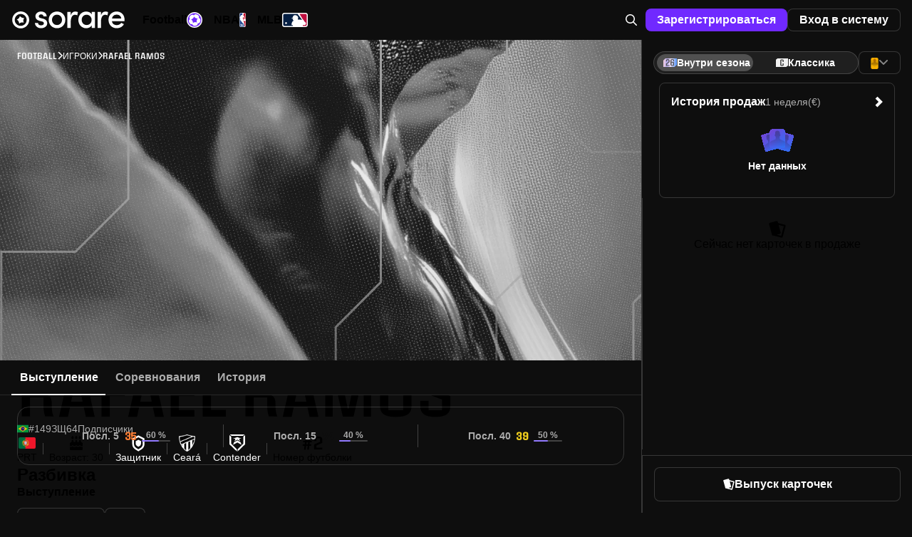

--- FILE ---
content_type: text/html;charset=UTF-8
request_url: https://sorare.com/ru/football/players/rafael-antonio-figueiredo-ramos
body_size: 37155
content:
<!DOCTYPE html><html data-sorare-version="20260107103951" data-sorare-revision="c9bb1ff0bff84e9426ed5a0575257cdf8b2bdbd6" data-sorare-fetched-at="2026-01-07T12:20:57.411Z" data-sorare-country="DE" class="modern-js" dir="ltr" lang="ru" style="--scrollbar-width: 0px; --vh: 7.18px;"><head>
    <meta charset="utf-8">
    <meta name="viewport" content="width=device-width, initial-scale=1, viewport-fit=cover">
    <title>Rafael Ramos – профиль игрока • Sorare</title>

    
    
    
    
    <style>
      #fallback {
        display: none;
      }

      :root:not(.modern-js) #root {
        display: none;
      }

      :root:not(.modern-js) #fallback {
        display: block;
      }

      #fallback li {
        list-style-type: circle;
      }

      .browser-error-page {
        width: calc(80 * var(--vw));
        max-width: 600px;
        margin: auto;
      }

      .browser-error-page .logo {
        display: flex;
        align-items: center;
        margin-top: 40px;
      }

      .browser-error-page svg {
        fill: currentColor;
      }

      .browser-error-page svg:first-child {
        margin-right: 12px;
      }

      .browser-error-page img {
        width: 100%;
      }

      .browser-error-page p.h1 {
        font-size: 2em;
        font-weight: bold;
        margin-top: 24px;
        margin-bottom: 16px;
      }
    </style>
    <link rel="preconnect" href="https://frontend-assets.sorare.com">
    <link rel="preconnect" href="https://app.launchdarkly.com">
    <link rel="preconnect" href="https://cdn.segment.com">
    <link rel="preconnect" href="https://o1067581.ingest.sentry.io">
    <link rel="preconnect" href="https://use.typekit.net">
    <link rel="preconnect" href="https://p.typekit.net">

    <link rel="apple-touch-icon" sizes="180x180" href="/favicons/apple-touch-icon.png">
    <link rel="icon" type="image/png" sizes="32x32" href="/favicons/favicon-32x32.png" media="(prefers-color-scheme: light)">
    <link rel="icon" type="image/png" sizes="32x32" href="/favicons/favicon-32x32-dark.png" media="(prefers-color-scheme: dark)">
    <link rel="icon" type="image/png" sizes="16x16" href="/favicons/favicon-16x16.png" media="(prefers-color-scheme: light)">
    <link rel="icon" type="image/png" sizes="16x16" href="/favicons/favicon-16x16-dark.png" media="(prefers-color-scheme: dark)">
    <link rel="mask-icon" href="/favicons/safari-pinned-tab.svg" color="#5bbad5">
    <link rel="shortcut icon" class="light" href="/favicon.ico" media="(prefers-color-scheme: light)">
    <link rel="shortcut icon" class="dark" href="/favicon-dark.ico" media="(prefers-color-scheme: dark)">
    <link rel="manifest" href="/manifest.json">
    <meta name="msapplication-TileColor" content="#2d89ef">
    <meta name="msapplication-config" content="/favicons/browserconfig.xml">
    <meta name="theme-color" content="#101010">
    <noscript>
      <style>
        #fallback {
          display: none !important;
        }
      </style>
    </noscript>
    
    <meta property="twitter:site" content="@sorare">
    <meta property="og:type" content="website">
    
    
    
    <meta name="apple-itunes-app" content="app-id=1591453776">
    <meta name="twitter:card" content="summary_large_image">
    
    <link rel="modulepreload" crossorigin="" href="/assets/vendor-CIxfEhMw.js">
    <link rel="stylesheet" crossorigin="" href="/assets/index-D8Xk_iZd.css">
  <link rel="modulepreload" as="script" crossorigin="" href="/assets/index-BZR443IT.js"><link rel="modulepreload" as="script" crossorigin="" href="/assets/page-DOqRsP_j.js"><link rel="modulepreload" as="script" crossorigin="" href="/assets/useHasAdditionalKycRequestOpen-oYn1BIfc.js"><link rel="modulepreload" as="script" crossorigin="" href="/assets/index-CwDsYZ3j.js"><link rel="modulepreload" as="script" crossorigin="" href="/assets/page-mVK2zUNp.js"><link rel="modulepreload" as="script" crossorigin="" href="/assets/index-4s7riISJ.js"><link rel="modulepreload" as="script" crossorigin="" href="/assets/page-CeWyYdIr.js"><link rel="modulepreload" as="script" crossorigin="" href="/assets/page-Bafa2Q4V.js"><link rel="modulepreload" as="script" crossorigin="" href="/assets/layout-Df7W2Qfg.js"><link rel="modulepreload" as="script" crossorigin="" href="/assets/index-CmU8Iu2H.js"><link rel="modulepreload" as="script" crossorigin="" href="/assets/page-8vxOef8E.js"><link rel="modulepreload" as="script" crossorigin="" href="/assets/index-BkpEc1cr.js"><link rel="modulepreload" as="script" crossorigin="" href="/assets/page-CZTnMy3N.js"><link rel="modulepreload" as="script" crossorigin="" href="/assets/page-BgzvygY7.js"><link rel="modulepreload" as="script" crossorigin="" href="/assets/layout-B5VVwReM.js"><link rel="modulepreload" as="script" crossorigin="" href="/assets/layout-B_voobBt.js"><link rel="modulepreload" as="script" crossorigin="" href="/assets/layout-DJlvOLl-.js"><link rel="modulepreload" as="script" crossorigin="" href="/assets/page-Bqi6FGmF.js"><link rel="modulepreload" as="script" crossorigin="" href="/assets/page-CrZUiwHp.js"><link rel="modulepreload" as="script" crossorigin="" href="/assets/index-DKr3xh5k.js"><link rel="modulepreload" as="script" crossorigin="" href="/assets/page-BV3kdu2z.js"><link rel="modulepreload" as="script" crossorigin="" href="/assets/index-DFfNbI_z.js"><link rel="modulepreload" as="script" crossorigin="" href="/assets/lineup-BemIgDl_.js"><link rel="modulepreload" as="script" crossorigin="" href="/assets/layout-BorBHgi4.js"><link rel="modulepreload" as="script" crossorigin="" href="/assets/index-B18L0Zex.js"><link rel="modulepreload" as="script" crossorigin="" href="/assets/index-DYkR0d7N.js"><link rel="modulepreload" as="script" crossorigin="" href="/assets/index-U39CagvM.js"><link rel="modulepreload" as="script" crossorigin="" href="/assets/page-Dz9iWGLB.js"><link rel="modulepreload" as="script" crossorigin="" href="/assets/page-CEg_l2wJ.js"><link rel="modulepreload" as="script" crossorigin="" href="/assets/index-D2QpjxO5.js"><link rel="modulepreload" as="script" crossorigin="" href="/assets/page-CkymV2Is.js"><link rel="modulepreload" as="script" crossorigin="" href="/assets/algolia-CvvBhdLv.js"><link rel="modulepreload" as="script" crossorigin="" href="/assets/index-CewoYxl3.js"><link rel="modulepreload" as="script" crossorigin="" href="/assets/index-BuWzZC6U.js"><link rel="modulepreload" as="script" crossorigin="" href="/assets/useConnector-CxgTP5CA.js"><link rel="modulepreload" as="script" crossorigin="" href="/assets/index-BHkRl4y9.js"><link rel="modulepreload" as="script" crossorigin="" href="/assets/useVirtualToggleManager-AbIcba0a.js"><link rel="modulepreload" as="script" crossorigin="" href="/assets/useUserCardsSearchClient-DGSmo2uB.js"><link rel="modulepreload" as="script" crossorigin="" href="/assets/page-Dd8hb2f2.js"><link rel="modulepreload" as="script" crossorigin="" href="/assets/index-DFsZoXmz.js"><link rel="modulepreload" as="script" crossorigin="" href="/assets/useSearchBox-eowwSfg1.js"><link rel="modulepreload" as="script" crossorigin="" href="/assets/useI18nSortByItems-AKomzh5O.js"><link rel="modulepreload" as="script" crossorigin="" href="/assets/layout-FBG2bV13.js"><link rel="modulepreload" as="script" crossorigin="" href="/assets/index-BjAFu5bN.js"><link rel="modulepreload" as="script" crossorigin="" href="/assets/index-BNCGQA9i.js"><link rel="modulepreload" as="script" crossorigin="" href="/assets/usePrepareOffer-gU6ZmCyz.js"><link rel="modulepreload" as="script" crossorigin="" href="/assets/index-DynogtZl.js"><link rel="modulepreload" as="script" crossorigin="" href="/assets/index-Pzpa0QfC.js"><link rel="modulepreload" as="script" crossorigin="" href="/assets/index-ienlsrqD.js"><link rel="modulepreload" as="script" crossorigin="" href="/assets/index-DixiC0bO.js"><link rel="modulepreload" as="script" crossorigin="" href="/assets/index-B5Q-zi2z.js"><link rel="modulepreload" as="script" crossorigin="" href="/assets/page-Pjk12-EM.js"><link rel="modulepreload" as="script" crossorigin="" href="/assets/index-CqXQyqBI.js"><link rel="modulepreload" as="script" crossorigin="" href="/assets/useHits-DEJtE5UM.js"><link rel="modulepreload" as="script" crossorigin="" href="/assets/index-DuqrZK--.js"><link rel="modulepreload" as="script" crossorigin="" href="/assets/index-CaPOqjNz.js"><link rel="modulepreload" as="script" crossorigin="" href="/assets/index-Dk3G4IfA.js"><link rel="modulepreload" as="script" crossorigin="" href="/assets/layout-CAJPhN4d.js"><link rel="modulepreload" as="script" crossorigin="" href="/assets/index-CL5MqiL5.js"><link rel="modulepreload" as="script" crossorigin="" href="/assets/index-BhtWkI39.js"><link rel="modulepreload" as="script" crossorigin="" href="/assets/page-CAMyUU5x.js"><link rel="modulepreload" as="script" crossorigin="" href="/assets/index-G5Q2HuXt.js"><link rel="modulepreload" as="script" crossorigin="" href="/assets/index-_XcrEGOM.js"><link rel="modulepreload" as="script" crossorigin="" href="/assets/index-Ea6PoH3R.js"><link rel="modulepreload" as="script" crossorigin="" href="/assets/index-DX4pxCRi.js"><link rel="modulepreload" as="script" crossorigin="" href="/assets/index-DV582PO5.js"><link rel="modulepreload" as="script" crossorigin="" href="/assets/index-DuO5PaFy.js"><link rel="modulepreload" as="script" crossorigin="" href="/assets/index-8pxctEvD.js"><link rel="modulepreload" as="script" crossorigin="" href="/assets/index-BYeeTDvu.js"><link rel="modulepreload" as="script" crossorigin="" href="/assets/page-CCnpoP8v.js"><link rel="modulepreload" as="script" crossorigin="" href="/assets/DumbCardBack-Clk20Zzy.js"><link rel="modulepreload" as="script" crossorigin="" href="/assets/index-BPdu1DR3.js"><link rel="modulepreload" as="script" crossorigin="" href="/assets/index-C3mvokxU.js"><link rel="modulepreload" as="script" crossorigin="" href="/assets/useSealingMutation-BU0-iQrF.js"><link rel="modulepreload" as="script" crossorigin="" href="/assets/page-CxLIpvBD.js"><link rel="modulepreload" as="script" crossorigin="" href="/assets/page-CykKuaCW.js"><link rel="modulepreload" as="script" crossorigin="" href="/assets/index-CKnr8M_U.js"><link rel="modulepreload" as="script" crossorigin="" href="/assets/index-C3wZnyeA.js"><link rel="modulepreload" as="script" crossorigin="" href="/assets/index-B_swwD6J.js"><link rel="modulepreload" as="script" crossorigin="" href="/assets/useClickTradeEvent-eyRVVZop.js"><link rel="modulepreload" as="script" crossorigin="" href="/assets/useReferenceCurrencyForSale-0j0b9j4U.js"><link rel="modulepreload" as="script" crossorigin="" href="/assets/page-_nAfWeSZ.js"><link rel="modulepreload" as="script" crossorigin="" href="/assets/page-CyiHC5sF.js"><link rel="modulepreload" as="script" crossorigin="" href="/assets/index-lU75zEqn.js"><link rel="modulepreload" as="script" crossorigin="" href="/assets/index-Ckk5St5I.js"><link rel="modulepreload" as="script" crossorigin="" href="/assets/index-Bllt530d.js"><link rel="modulepreload" as="script" crossorigin="" href="/assets/index-ClfJxW5q.js"><link rel="modulepreload" as="script" crossorigin="" href="/assets/page-6uSZ9qeV.js"><style data-styled="active" data-styled-version="6.1.25">.bXKYIl{display:-webkit-box;display:-webkit-flex;display:-ms-flexbox;display:flex;-webkit-align-items:center;-webkit-box-align:center;-ms-flex-align:center;align-items:center;-webkit-box-pack:center;-ms-flex-pack:center;-webkit-justify-content:center;justify-content:center;gap:0px;-webkit-flex:initial;-ms-flex:initial;flex:initial;}.ixNfdD{display:-webkit-box;display:-webkit-flex;display:-ms-flexbox;display:flex;-webkit-align-items:center;-webkit-box-align:center;-ms-flex-align:center;align-items:center;-webkit-box-pack:center;-ms-flex-pack:center;-webkit-justify-content:center;justify-content:center;gap:var(--unit);-webkit-flex:initial;-ms-flex:initial;flex:initial;}.OZPuK{display:-webkit-box;display:-webkit-flex;display:-ms-flexbox;display:flex;-webkit-align-items:center;-webkit-box-align:center;-ms-flex-align:center;align-items:center;-webkit-box-pack:start;-ms-flex-pack:start;-webkit-justify-content:flex-start;justify-content:flex-start;gap:var(--intermediate-unit);-webkit-flex:initial;-ms-flex:initial;flex:initial;}.ikcINS{display:-webkit-box;display:-webkit-flex;display:-ms-flexbox;display:flex;-webkit-align-items:center;-webkit-box-align:center;-ms-flex-align:center;align-items:center;-webkit-box-pack:start;-ms-flex-pack:start;-webkit-justify-content:flex-start;justify-content:flex-start;gap:var(--unit);-webkit-flex:initial;-ms-flex:initial;flex:initial;}.cKqNNg{display:-webkit-box;display:-webkit-flex;display:-ms-flexbox;display:flex;-webkit-align-items:center;-webkit-box-align:center;-ms-flex-align:center;align-items:center;-webkit-box-pack:start;-ms-flex-pack:start;-webkit-justify-content:flex-start;justify-content:flex-start;gap:0px;-webkit-flex:initial;-ms-flex:initial;flex:initial;}.dFCYcF{display:-webkit-box;display:-webkit-flex;display:-ms-flexbox;display:flex;-webkit-align-items:center;-webkit-box-align:center;-ms-flex-align:center;align-items:center;-webkit-box-pack:center;-ms-flex-pack:center;-webkit-justify-content:center;justify-content:center;gap:var(--half-unit);-webkit-flex:initial;-ms-flex:initial;flex:initial;}.jjXGw{display:-webkit-box;display:-webkit-flex;display:-ms-flexbox;display:flex;-webkit-align-items:center;-webkit-box-align:center;-ms-flex-align:center;align-items:center;-webkit-box-pack:start;-ms-flex-pack:start;-webkit-justify-content:flex-start;justify-content:flex-start;gap:calc(8 * var(--unit));-webkit-flex:initial;-ms-flex:initial;flex:initial;}.kwvzdu{display:-webkit-box;display:-webkit-flex;display:-ms-flexbox;display:flex;-webkit-align-items:center;-webkit-box-align:center;-ms-flex-align:center;align-items:center;-webkit-box-pack:start;-ms-flex-pack:start;-webkit-justify-content:flex-start;justify-content:flex-start;gap:var(--double-unit);-webkit-flex:initial;-ms-flex:initial;flex:initial;}.bxplYE{display:-webkit-box;display:-webkit-flex;display:-ms-flexbox;display:flex;-webkit-align-items:center;-webkit-box-align:center;-ms-flex-align:center;align-items:center;-webkit-box-pack:start;-ms-flex-pack:start;-webkit-justify-content:flex-start;justify-content:flex-start;gap:var(--half-unit);-webkit-flex:initial;-ms-flex:initial;flex:initial;}.uBqty{display:-webkit-box;display:-webkit-flex;display:-ms-flexbox;display:flex;-webkit-align-items:center;-webkit-box-align:center;-ms-flex-align:center;align-items:center;-webkit-box-pack:justify;-ms-flex-pack:space-between;-webkit-justify-content:space-between;justify-content:space-between;gap:0px;-webkit-flex:initial;-ms-flex:initial;flex:initial;}.jRTTAw{display:-webkit-box;display:-webkit-flex;display:-ms-flexbox;display:flex;-webkit-align-items:center;-webkit-box-align:center;-ms-flex-align:center;align-items:center;-webkit-box-pack:justify;-ms-flex-pack:space-between;-webkit-justify-content:space-between;justify-content:space-between;gap:var(--unit);-webkit-flex:initial;-ms-flex:initial;flex:initial;}.dZwVHM{display:-webkit-box;display:-webkit-flex;display:-ms-flexbox;display:flex;-webkit-flex-direction:column;-ms-flex-direction:column;flex-direction:column;-webkit-align-items:stretch;-webkit-box-align:stretch;-ms-flex-align:stretch;align-items:stretch;-webkit-box-pack:start;-ms-flex-pack:start;-webkit-justify-content:flex-start;justify-content:flex-start;gap:0px;-webkit-flex:initial;-ms-flex:initial;flex:initial;}.fOgZRK{display:-webkit-box;display:-webkit-flex;display:-ms-flexbox;display:flex;-webkit-flex-direction:column;-ms-flex-direction:column;flex-direction:column;-webkit-align-items:stretch;-webkit-box-align:stretch;-ms-flex-align:stretch;align-items:stretch;-webkit-box-pack:start;-ms-flex-pack:start;-webkit-justify-content:flex-start;justify-content:flex-start;gap:var(--unit);-webkit-flex:initial;-ms-flex:initial;flex:initial;}.jeCIlV{display:-webkit-box;display:-webkit-flex;display:-ms-flexbox;display:flex;-webkit-flex-direction:column;-ms-flex-direction:column;flex-direction:column;-webkit-align-items:stretch;-webkit-box-align:stretch;-ms-flex-align:stretch;align-items:stretch;-webkit-box-pack:start;-ms-flex-pack:start;-webkit-justify-content:flex-start;justify-content:flex-start;gap:var(--triple-unit);-webkit-flex:initial;-ms-flex:initial;flex:initial;}.cOcWSU{display:-webkit-box;display:-webkit-flex;display:-ms-flexbox;display:flex;-webkit-flex-direction:column;-ms-flex-direction:column;flex-direction:column;-webkit-align-items:stretch;-webkit-box-align:stretch;-ms-flex-align:stretch;align-items:stretch;-webkit-box-pack:start;-ms-flex-pack:start;-webkit-justify-content:flex-start;justify-content:flex-start;gap:var(--half-unit);-webkit-flex:initial;-ms-flex:initial;flex:initial;}.irYAET{display:-webkit-box;display:-webkit-flex;display:-ms-flexbox;display:flex;-webkit-flex-direction:column;-ms-flex-direction:column;flex-direction:column;-webkit-align-items:center;-webkit-box-align:center;-ms-flex-align:center;align-items:center;-webkit-box-pack:center;-ms-flex-pack:center;-webkit-justify-content:center;justify-content:center;gap:var(--unit);-webkit-flex:initial;-ms-flex:initial;flex:initial;}.jNpdSi{display:-webkit-box;display:-webkit-flex;display:-ms-flexbox;display:flex;-webkit-flex-direction:column;-ms-flex-direction:column;flex-direction:column;-webkit-align-items:stretch;-webkit-box-align:stretch;-ms-flex-align:stretch;align-items:stretch;-webkit-box-pack:start;-ms-flex-pack:start;-webkit-justify-content:flex-start;justify-content:flex-start;gap:var(--double-unit);-webkit-flex:initial;-ms-flex:initial;flex:initial;}.cQPyQd{display:-webkit-box;display:-webkit-flex;display:-ms-flexbox;display:flex;-webkit-flex-direction:column;-ms-flex-direction:column;flex-direction:column;-webkit-align-items:center;-webkit-box-align:center;-ms-flex-align:center;align-items:center;-webkit-box-pack:center;-ms-flex-pack:center;-webkit-justify-content:center;justify-content:center;gap:var(--half-unit);-webkit-flex:initial;-ms-flex:initial;flex:initial;}.hNEddG{display:-webkit-box;display:-webkit-flex;display:-ms-flexbox;display:flex;-webkit-flex-direction:column;-ms-flex-direction:column;flex-direction:column;-webkit-align-items:stretch;-webkit-box-align:stretch;-ms-flex-align:stretch;align-items:stretch;-webkit-box-pack:start;-ms-flex-pack:start;-webkit-justify-content:flex-start;justify-content:flex-start;gap:var(--intermediate-unit);-webkit-flex:initial;-ms-flex:initial;flex:initial;}.csDIFt{display:-webkit-box;display:-webkit-flex;display:-ms-flexbox;display:flex;-webkit-flex-direction:column;-ms-flex-direction:column;flex-direction:column;-webkit-align-items:center;-webkit-box-align:center;-ms-flex-align:center;align-items:center;-webkit-box-pack:center;-ms-flex-pack:center;-webkit-justify-content:center;justify-content:center;gap:0px;-webkit-flex:initial;-ms-flex:initial;flex:initial;}.buwwHU{font:var(--typography-font);}.kSkMNz{font:var(--typography-font);font-weight:var(--t-bold);}.hTccMD{--typography-font:var(--t-headline-m);}@media (min-width: 720px){.hTccMD{--typography-font:var(--t-headline-l);}}.ddCGeI{--typography-font:var(--t-headline-s);}@media (min-width: 720px){.ddCGeI{--typography-font:var(--t-headline-m);}}.kCSetx{--typography-font:var(--t-headline-xs);}@media (min-width: 720px){.kCSetx{--typography-font:var(--t-headline-s);}}.eOzgVB{--typography-font:var(--t-headline-xs);}.gfALmB{--typography-font:var(--t-body-m);}.dwnoCB{--typography-font:var(--t-body-s);}.fcurQS{--typography-font:var(--t-label-l);}.iVUEAt{--typography-font:var(--t-label-m);}.kfVjvr{--typography-font:var(--t-label-s);}.hopoJB{--typography-font:var(--t-label-xs);}.hDaXPR{--typography-font:var(--t-brand-l);text-transform:uppercase;}.edVDML{--typography-font:var(--t-brand-m);text-transform:uppercase;}.cuFNWx{--typography-font:var(--t-brand-s);text-transform:uppercase;}.gTDzzn{--typography-font:var(--t-brand-xxs);text-transform:uppercase;}.bVUpUd{display:-webkit-box;display:-webkit-flex;display:-ms-flexbox;display:flex;-webkit-align-items:center;-webkit-box-align:center;-ms-flex-align:center;align-items:center;-webkit-box-pack:center;-ms-flex-pack:center;-webkit-justify-content:center;justify-content:center;gap:var(--unit);height:48px;padding:0px 20px;box-shadow:none;border:none;border-radius:var(--unit);position:relative;-webkit-transition:background-color 0.2s ease-in-out;transition:background-color 0.2s ease-in-out;}.bVUpUd{letter-spacing:0;white-space:nowrap;font:var(--t-label-l);font-weight:var(--t-bold);}.bVUpUd.fullWidth{width:100%;}.bVUpUd.compact{padding:0 var(--unit);height:var(--triple-unit);font:var(--t-label-m);font-weight:var(--t-bold);}.bVUpUd.small{padding:0 var(--double-unit);height:var(--quadruple-unit);}.bVUpUd.medium{height:40px;min-width:40px;padding:0px 12px;}.bVUpUd.primary{background-color:var(--c-blue-400);color:var(--c-white);}.bVUpUd.primary.active:after,.bVUpUd.primary:hover:after,.bVUpUd.primary:focus:after{content:'';position:absolute;inset:0;border-radius:inherit;background:var(--c-nd-50);}.bVUpUd.secondary{background-color:var(--c-white);color:var(--c-black);}.bVUpUd.secondary.active:after,.bVUpUd.secondary:hover:after,.bVUpUd.secondary:focus:after{content:'';position:absolute;inset:0;border-radius:inherit;background:var(--c-nl-100);}.bVUpUd.tertiary{background-color:var(--c-black);border:1px solid var(--c-nd-150);color:var(--c-white);}.bVUpUd.tertiary.active:after,.bVUpUd.tertiary:hover:after,.bVUpUd.tertiary:focus:after{content:'';position:absolute;inset:0;border-radius:inherit;background:var(--c-nd-50);}.bVUpUd.quaternary{background-color:var(--c-nd-50);color:var(--c-white);}.bVUpUd.quaternary.active,.bVUpUd.quaternary:hover,.bVUpUd.quaternary:focus{background:var(--c-nd-100);}.bVUpUd.transparent{color:var(--c-white);}.bVUpUd.transparent:hover{background:var(--c-nd-50);}.bVUpUd.transparent.disabled,.bVUpUd.transparent:disabled,.bVUpUd.transparent.disabled:active,.bVUpUd.transparent:disabled:active,.bVUpUd.transparent.disabled:hover,.bVUpUd.transparent:disabled:hover,.bVUpUd.transparent.disabled:focus,.bVUpUd.transparent:disabled:focus{background:none;}.bVUpUd.red{background-color:var(--c-surface-error);color:var(--c-red-400);}.bVUpUd.red.active:after,.bVUpUd.red:hover:after,.bVUpUd.red:focus:after{content:'';position:absolute;inset:0;border-radius:inherit;background:var(--c-nd-50);}.bVUpUd.green{background-color:var(--c-surface-success);color:var(--c-onBase-success);}.bVUpUd.green.active:after,.bVUpUd.green:hover:after,.bVUpUd.green:focus:after{content:'';position:absolute;inset:0;border-radius:inherit;background:var(--c-nd-50);}.bVUpUd.yellow{background-color:rgba(var(--c-rgb-yellow-300),0.16);color:var(--c-yellow-300);}.bVUpUd.yellow.active:after,.bVUpUd.yellow:hover:after,.bVUpUd.yellow:focus:after{content:'';position:absolute;inset:0;border-radius:inherit;background:var(--c-nd-50);}.bVUpUd.purple{background-color:var(--c-rewards-squad);color:var(--c-white);}.bVUpUd.purple.active:after,.bVUpUd.purple:hover:after,.bVUpUd.purple:focus:after{content:'';position:absolute;inset:0;border-radius:inherit;background:var(--c-nd-50);}.bVUpUd.disabled,.bVUpUd:disabled,.bVUpUd.disabled:active,.bVUpUd:disabled:active,.bVUpUd.disabled:hover,.bVUpUd:disabled:hover,.bVUpUd.disabled:focus,.bVUpUd:disabled:focus{color:var(--c-nd-500);background:var(--c-nd-150);border-color:transparent;}.bVUpUd.disabled:after,.bVUpUd:disabled:after,.bVUpUd.disabled:active:after,.bVUpUd:disabled:active:after,.bVUpUd.disabled:hover:after,.bVUpUd:disabled:hover:after,.bVUpUd.disabled:focus:after,.bVUpUd:disabled:focus:after{content:none;}.bVUpUd.blur{-webkit-backdrop-filter:blur(64px);backdrop-filter:blur(64px);}.ksWqjc{display:-webkit-box;display:-webkit-flex;display:-ms-flexbox;display:flex;-webkit-align-items:center;-webkit-box-align:center;-ms-flex-align:center;align-items:center;-webkit-box-pack:center;-ms-flex-pack:center;-webkit-justify-content:center;justify-content:center;gap:var(--unit);height:48px;padding:0px 20px;box-shadow:none;border:none;border-radius:var(--unit);position:relative;-webkit-transition:background-color 0.2s ease-in-out;transition:background-color 0.2s ease-in-out;}.ksWqjc{letter-spacing:0;white-space:nowrap;font:var(--t-label-l);font-weight:var(--t-bold);}.ksWqjc.fullWidth{width:100%;}.ksWqjc.compact{padding:0 var(--unit);height:var(--triple-unit);font:var(--t-label-m);font-weight:var(--t-bold);}.ksWqjc.small{padding:0 var(--double-unit);height:var(--quadruple-unit);}.ksWqjc.medium{height:40px;min-width:40px;padding:0px 12px;}.ksWqjc.primary{background-color:var(--c-blue-400);color:var(--c-white);}.ksWqjc.primary.active:after,.ksWqjc.primary:hover:after,.ksWqjc.primary:focus:after{content:'';position:absolute;inset:0;border-radius:inherit;background:var(--c-nd-50);}.ksWqjc.secondary{background-color:var(--c-white);color:var(--c-black);}.ksWqjc.secondary.active:after,.ksWqjc.secondary:hover:after,.ksWqjc.secondary:focus:after{content:'';position:absolute;inset:0;border-radius:inherit;background:var(--c-nl-100);}.ksWqjc.tertiary{background-color:var(--c-black);border:1px solid var(--c-nd-150);color:var(--c-white);}.ksWqjc.tertiary.active:after,.ksWqjc.tertiary:hover:after,.ksWqjc.tertiary:focus:after{content:'';position:absolute;inset:0;border-radius:inherit;background:var(--c-nd-50);}.ksWqjc.quaternary{background-color:var(--c-nd-50);color:var(--c-white);}.ksWqjc.quaternary.active,.ksWqjc.quaternary:hover,.ksWqjc.quaternary:focus{background:var(--c-nd-100);}.ksWqjc.transparent{color:var(--c-white);}.ksWqjc.transparent:hover{background:var(--c-nd-50);}.ksWqjc.transparent.disabled,.ksWqjc.transparent:disabled,.ksWqjc.transparent.disabled:active,.ksWqjc.transparent:disabled:active,.ksWqjc.transparent.disabled:hover,.ksWqjc.transparent:disabled:hover,.ksWqjc.transparent.disabled:focus,.ksWqjc.transparent:disabled:focus{background:none;}.ksWqjc.red{background-color:var(--c-surface-error);color:var(--c-red-400);}.ksWqjc.red.active:after,.ksWqjc.red:hover:after,.ksWqjc.red:focus:after{content:'';position:absolute;inset:0;border-radius:inherit;background:var(--c-nd-50);}.ksWqjc.green{background-color:var(--c-surface-success);color:var(--c-onBase-success);}.ksWqjc.green.active:after,.ksWqjc.green:hover:after,.ksWqjc.green:focus:after{content:'';position:absolute;inset:0;border-radius:inherit;background:var(--c-nd-50);}.ksWqjc.yellow{background-color:rgba(var(--c-rgb-yellow-300),0.16);color:var(--c-yellow-300);}.ksWqjc.yellow.active:after,.ksWqjc.yellow:hover:after,.ksWqjc.yellow:focus:after{content:'';position:absolute;inset:0;border-radius:inherit;background:var(--c-nd-50);}.ksWqjc.purple{background-color:var(--c-rewards-squad);color:var(--c-white);}.ksWqjc.purple.active:after,.ksWqjc.purple:hover:after,.ksWqjc.purple:focus:after{content:'';position:absolute;inset:0;border-radius:inherit;background:var(--c-nd-50);}.ksWqjc.disabled,.ksWqjc:disabled,.ksWqjc.disabled:active,.ksWqjc:disabled:active,.ksWqjc.disabled:hover,.ksWqjc:disabled:hover,.ksWqjc.disabled:focus,.ksWqjc:disabled:focus{color:var(--c-nd-500);background:var(--c-nd-150);border-color:transparent;}.ksWqjc.disabled:after,.ksWqjc:disabled:after,.ksWqjc.disabled:active:after,.ksWqjc:disabled:active:after,.ksWqjc.disabled:hover:after,.ksWqjc:disabled:hover:after,.ksWqjc.disabled:focus:after,.ksWqjc:disabled:focus:after{content:none;}.ksWqjc.blur{-webkit-backdrop-filter:blur(64px);backdrop-filter:blur(64px);}.iILqqt{padding:0;display:-webkit-box;display:-webkit-flex;display:-ms-flexbox;display:flex;-webkit-align-items:center;-webkit-box-align:center;-ms-flex-align:center;align-items:center;width:calc(6 * var(--unit));height:calc(6 * var(--unit));border-radius:2em;}.iILqqt[aria-disabled='true']{opacity:0.5;pointer-events:none;}.iILqqt.compact{padding:0;width:var(--triple-unit);height:var(--triple-unit);}.iILqqt.small{padding:0;width:var(--quadruple-unit);height:var(--quadruple-unit);}.iILqqt.medium{padding:0;width:calc(5 * var(--unit));height:calc(5 * var(--unit));}.CTPrH.CTPrH{font-size:16px;line-height:12px;}.eqsFDf{pointer-events:auto;}.eqsFDf[data-state='open']{-webkit-animation:ivrMvD 700ms cubic-bezier(0.02,0.36,0.48,0.97);animation:ivrMvD 700ms cubic-bezier(0.02,0.36,0.48,0.97);}.eqsFDf[data-swipe='move']{-webkit-transform:translateY(var(--radix-toast-swipe-move-y));-moz-transform:translateY(var(--radix-toast-swipe-move-y));-ms-transform:translateY(var(--radix-toast-swipe-move-y));transform:translateY(var(--radix-toast-swipe-move-y));}.eqsFDf[data-swipe='cancel']{-webkit-transform:translateY(0);-moz-transform:translateY(0);-ms-transform:translateY(0);transform:translateY(0);-webkit-transition:-webkit-transform 200ms ease-out;transition:transform 200ms ease-out;}.eqsFDf[data-state='closed'],.eqsFDf[data-swipe='end']{-webkit-animation:dOignK 250ms ease-out;animation:dOignK 250ms ease-out;}.eqsFDf:focus{outline:none;}.ijQQFM{position:fixed;top:0;left:0;right:0;z-index:1400;display:-webkit-box;display:-webkit-flex;display:-ms-flexbox;display:flex;-webkit-flex-direction:column;-ms-flex-direction:column;flex-direction:column;padding:var(--double-unit);margin:0;pointer-events:none;}.bQRnPs{display:-webkit-box;display:-webkit-flex;display:-ms-flexbox;display:flex;-webkit-align-items:flex-start;-webkit-box-align:flex-start;-ms-flex-align:flex-start;align-items:flex-start;max-width:100%;margin:auto;-webkit-backdrop-filter:blur(64px);backdrop-filter:blur(64px);background-color:var(--c-nl-200);color:var(--c-white);padding:var(--double-unit);width:-webkit-max-content;width:-moz-max-content;width:max-content;word-break:break-word;border:1px solid var(--c-nd-150);gap:var(--unit);border-radius:var(--unit);}.bQRnPs a{-webkit-text-decoration:underline;text-decoration:underline;}.kNLZvj{position:relative;color:inherit;width:1em;height:1em;overflow:hidden;border-radius:1em;}.qIxCW{display:block;width:100%;height:100%;-webkit-animation:dcwVGn 1.35s linear infinite;animation:dcwVGn 1.35s linear infinite;}.knZMVA{background-color:transparent;width:100%;height:100%;margin:auto;vertical-align:top;}.knZMVA.fullHeight{height:100vh;}.knZMVA.fullHeight.white{background-color:var(--c-white);}.knZMVA.grow{-webkit-flex:1;-ms-flex:1;flex:1;}.knZMVA.fullScreen{position:fixed;inset:0;overflow:auto;z-index:10;background:var(--c-black);}.cULFyX{position:relative;font-size:calc(8 * var(--unit));}.sc-jcTsJz.small .cULFyX{font-size:calc(4 * var(--unit));}.sc-jcTsJz.smaller .cULFyX{font-size:calc(2 * var(--unit));}.cULFyX img{display:block;width:100%;height:100%;}.kOewGb{display:-webkit-inline-box;display:-webkit-inline-flex;display:-ms-inline-flexbox;display:inline-flex;}.ZeWfe{position:-webkit-sticky;position:sticky;top:var(--current-stack-height,0px);z-index:1;isolation:isolate;background:var(--c-black);}.ZeWfe.transparent{background:unset;}.dlOuTl{isolation:isolate;}.dlOuTl.hidden{visibility:hidden;}.dlOuTl.disableSticky .sc-kOLpmI{position:static;}.dlOuTl .sc-kOLpmI{view-transition-name:sticky-header;}.dlOuTl .dlOuTl .sc-kOLpmI{view-transition-name:none;}.dlOuTl.disableViewTransition .sc-kOLpmI{view-transition-name:none;}.dXYgL{--parent-stack-height:calc( var(--current-stack-height,0px) + 0px );}.xBZWE{--parent-stack-height:calc( var(--current-stack-height,0px) + 56px );}.eUmGKq{--parent-stack-height:calc( var(--current-stack-height,0px) + 49px );}.bNjdKY{--current-stack-height:var(--parent-stack-height,0px);z-index:0;}.UPvQY{color:var(--c-blue-400);fill:var(--c-black);}.hCdTjb{--container-padding:var(--intermediate-unit);padding:0 var(--container-padding);}@media (min-width: 720px){.hCdTjb{--container-padding:var(--triple-unit);}}.hCdTjb .sc-btlTAT{margin:0 calc(-1 * var(--container-padding));}.fFfltV{-webkit-transition:0.15s ease color;transition:0.15s ease color;position:relative;cursor:pointer;color:var(--c-white);padding:var(--unit);font-size:22px;}.fFfltV:hover.instagram,.fFfltV:focus.instagram{color:var(--c-social-instagram);}.fFfltV:hover.x,.fFfltV:focus.x{color:var(--c-social-x-twitter);}.fFfltV:hover.discord,.fFfltV:focus.discord{color:var(--c-social-discord);}.fFfltV:hover.reddit,.fFfltV:focus.reddit{color:var(--c-social-reddit);}.fFfltV:hover.youtube,.fFfltV:focus.youtube{color:var(--c-social-youtube);}.fFfltV:hover.facebook,.fFfltV:focus.facebook{color:var(--c-social-facebook);}.fFfltV:hover.tiktok,.fFfltV:focus.tiktok{color:var(--c-social-tiktok);}.gZwrbw{display:-webkit-box;display:-webkit-flex;display:-ms-flexbox;display:flex;gap:var(--double-unit);overflow:auto;}.beSJcP{display:block;padding:var(--half-unit) 0;color:var(--c-nd-400);}.beSJcP:hover,.beSJcP:focus{color:var(--c-white);-webkit-text-decoration:underline;text-decoration:underline;}@media (min-width: 720px){.beSJcP{color:var(--c-white);}}.jXCgSr{-webkit-align-items:flex-start;-webkit-box-align:flex-start;-ms-flex-align:flex-start;align-items:flex-start;-webkit-box-pack:justify;-ms-flex-pack:space-between;-webkit-justify-content:space-between;justify-content:space-between;-webkit-box-flex-wrap:wrap;-webkit-flex-wrap:wrap;-ms-flex-wrap:wrap;flex-wrap:wrap;padding:var(--triple-unit) var(--unit);}.cEkUUb{margin-bottom:var(--half-unit);}.bFksyL{background:var(--c-black);color:var(--c-white);}.eoavm{display:-webkit-box;display:-webkit-flex;display:-ms-flexbox;display:flex;-webkit-align-items:flex-start;-webkit-box-align:flex-start;-ms-flex-align:flex-start;align-items:flex-start;-webkit-flex-direction:column;-ms-flex-direction:column;flex-direction:column;gap:var(--double-unit);padding:var(--double-unit) 0;}@media (min-width: 720px){.eoavm{-webkit-flex-direction:row;-ms-flex-direction:row;flex-direction:row;-webkit-box-pack:justify;-ms-flex-pack:space-between;-webkit-justify-content:space-between;justify-content:space-between;-webkit-align-items:center;-webkit-box-align:center;-ms-flex-align:center;align-items:center;}}@media (min-width: 720px){.hlNNk{text-align:right;}}.HRunT{display:-ms-grid;display:grid;--container-padding:var(--double-unit);--container-width:min( 1320px,calc(100% - 2 * var(--container-padding)) );-ms-grid-columns:1fr var(--container-width) 1fr;grid-template-columns:1fr var(--container-width) 1fr;}.HRunT>*{-ms-grid-column:2;grid-column:2;}.ksSABo{position:relative;z-index:1;}a.ksSABo,button:not(:disabled).ksSABo{cursor:pointer;}.ksSABo,.ksSABo:hover,.ksSABo:focus{color:inherit;}.eumLkA{z-index:1;position:relative;margin:auto;width:100%;height:var(--navbar-height-mobile);}.iauoRX{display:-webkit-box;display:-webkit-flex;display:-ms-flexbox;display:flex;-webkit-flex:1;-ms-flex:1;flex:1;gap:var(--unit);}.jWAPxR{display:-webkit-box;display:-webkit-flex;display:-ms-flexbox;display:flex;gap:var(--unit);-webkit-align-items:center;-webkit-box-align:center;-ms-flex-align:center;align-items:center;}@media (min-width: 480px){.jWAPxR{margin-right:var(--double-unit);}}.bYTaxP{display:-webkit-box;display:-webkit-flex;display:-ms-flexbox;display:flex;-webkit-align-items:center;-webkit-box-align:center;-ms-flex-align:center;align-items:center;font-weight:bold;gap:var(--unit);-webkit-box-pack:justify;-ms-flex-pack:space-between;-webkit-justify-content:space-between;justify-content:space-between;}@media (min-width: 960px){.bYTaxP{padding:var(--unit);}.bYTaxP:hover{border-radius:var(--unit);}}.laCQOs{--skeleton-highlight:var(--c-nd-50);display:inline-block;background-color:rgba(var(--c-rgb-white),0.05);-webkit-background-size:312px 100%;background-size:312px 100%;background-repeat:no-repeat;border-radius:var(--half-unit);position:relative;overflow:hidden;}.laCQOs::after{content:'';position:absolute;inset:0;will-change:transform;-webkit-animation:PfSmQ 1300ms ease-in-out infinite;animation:PfSmQ 1300ms ease-in-out infinite;background:linear-gradient( to right,transparent,var(--skeleton-highlight),transparent );}.gqslhX{display:-webkit-box;display:-webkit-flex;display:-ms-flexbox;display:flex;min-height:var(--100vh);-webkit-flex-direction:column-reverse;-ms-flex-direction:column-reverse;flex-direction:column-reverse;}@media (min-width: 960px){.gqslhX{-webkit-flex-direction:row;-ms-flex-direction:row;flex-direction:row;}}.gkMfKq{width:100%;-webkit-box-pack:start;-ms-flex-pack:start;-webkit-justify-content:flex-start;justify-content:flex-start;-webkit-align-items:stretch;-webkit-box-align:stretch;-ms-flex-align:stretch;align-items:stretch;position:-webkit-sticky;position:sticky;bottom:0;right:0;}.hDPdPb{-webkit-flex:1;-ms-flex:1;flex:1;overflow:clip;min-width:0;}.jsHWdI{isolation:isolate;}.jsHWdI.displayFooter{min-height:calc(100vh - var(--current-stack-height));}.euFfwO{position:relative;}.CLlXo{opacity:0.5;-webkit-transition:-webkit-transform 0.25s ease-out;transition:transform 0.25s ease-out;-webkit-transform:none;-moz-transform:none;-ms-transform:none;transform:none;}.jKkVWy{display:-webkit-box;display:-webkit-flex;display:-ms-flexbox;display:flex;-webkit-box-pack:justify;-ms-flex-pack:space-between;-webkit-justify-content:space-between;justify-content:space-between;}.kUbYGc{overflow:hidden;}.bFILbz{text-align:center;margin:auto;height:100%;padding:calc(10 * var(--unit)) var(--triple-unit) var(--triple-unit);}.cIzdjn{-webkit-box-flex-wrap:wrap;-webkit-flex-wrap:wrap;-ms-flex-wrap:wrap;flex-wrap:wrap;-webkit-box-pack:center;-ms-flex-pack:center;-webkit-justify-content:center;justify-content:center;}.hPHGZj{-ms-overflow-style:none;scrollbar-width:none;display:-webkit-box;display:-webkit-flex;display:-ms-flexbox;display:flex;overflow-x:auto;overscroll-behavior-x:contain;-webkit-scroll-snap-type:x mandatory;-ms-scroll-snap-type:x mandatory;scroll-snap-type:x mandatory;}.hPHGZj::-webkit-scrollbar{display:none;}.sc-cUIfCb .hPHGZj,.sc-fjJekL .hPHGZj{margin:calc(-1 * var(--visible-vertical-overflow-size,0px)) calc(-1 * var(--container-padding));padding:var(--visible-vertical-overflow-size,0px) var(--container-padding);scroll-padding-inline:var(--container-padding);}.gZcpFI{width:-webkit-fit-content;width:-moz-fit-content;width:fit-content;-webkit-box-flex-wrap:wrap;-webkit-flex-wrap:wrap;-ms-flex-wrap:wrap;flex-wrap:wrap;}.gZcpFI.withPadding{padding:var(--double-unit);}.bAPDOC{pointer-events:auto;}.bANahD{pointer-events:none;}.lgHSao{position:relative;isolation:isolate;}.lgHSao.hideButtonsOnMobile .sc-gensBi{visibility:hidden;}.lgHSao.grow{width:100%;}@media (min-width: 720px){.lgHSao .sc-gensBi{visibility:visible;}.lgHSao.displayOnlyOnHover .sc-gensBi{visibility:hidden;}.lgHSao.displayOnlyOnHover:hover .sc-gensBi,.lgHSao.displayOnlyOnHover:focus-within .sc-gensBi{visibility:visible;}}.jvSaah{--bar-padding:var(--half-unit);--bar-bg-color:rgba(var(--c-rgb-white),0.075);--bar-border-bottom:none;--bar-border:none;--bar-border-radius:var(--quadruple-unit);--tab-padding-x:var(--double-unit);--tab-padding-y:var(--intermediate-unit);--fg-color:var(--c-white);--default-bg-color:transparent;--hover-fg-color:var(--c-white);--hover-bg-color:rgb(var(--c-rgb-white),0.1);--active-bg-color:var(--c-white);--active-fg-color:var(--c-black);--active-badge-bg-color:var(--c-nd-700);--button-border-radius:var(--triple-unit);--animated-border-bottom:none;-ms-overflow-style:none;scrollbar-width:none;position:relative;isolation:isolate;display:inline-block;}.jvSaah::-webkit-scrollbar{display:none;}.jvSaah.primary{--tab-padding-x:var(--intermediate-unit);--tab-padding-y:calc(var(--half-unit) - 1px);--bar-bg-color:var(--c-black);--bar-border:1px solid var(--c-nd-150);--bar-border-radius:var(--triple-unit);}.jvSaah.secondary{--bar-bg-color:var(--c-nd-50);--fg-color:var(--c-nd-600);--hover-fg-color:var(--c-nd-600);--active-bg-color:var(--c-nd-200);--active-fg-color:var(--c-white);--active-badge-bg-color:var(--c-nd-400);}.jvSaah.compact{--tab-padding-x:var(--intermediate-unit);--tab-padding-y:calc(var(--half-unit) - 1px);--bar-bg-color:var(--c-nd-50);--bar-border:1px solid var(--c-nd-150);--bar-border-radius:var(--triple-unit);}.jvSaah.segmented{--bar-padding:0;--tab-padding-x:var(--unit);--tab-padding-y:var(--half-unit);--bar-bg-color:transparent;--fg-color:var(--c-white);--active-bg-color:var(--c-white);--active-fg-color:var(--c-black);--active-button-border:1px solid var(--c-white);--button-border-radius:var(--unit);--button-border:1px solid var(--c-nd-150);}.jvSaah.segmented.compact{--bar-border:none;}.jvSaah.flat{--bar-bg-color:var(--bar-bg-color-custom,var(--c-black));--hover-bg-color:transparent;--active-bg-color:transparent;--fg-color:var(--c-nd-600);--hover-fg-color:var(--c-white);--active-fg-color:var(--c-white);--bar-padding:0;--button-border-radius:0;--animated-border-bottom:2px solid var(--c-white);--bar-border-bottom:1px solid var(--c-nd-100);--bar-border-radius:0;}.jvSaah.center ul{-webkit-box-pack:center;-ms-flex-pack:center;-webkit-justify-content:center;justify-content:center;}.jvSaah.fullWidth{-webkit-flex:1;-ms-flex:1;flex:1;--tab-padding-x:var(--intermediate-unit);}.jvSaah.fullWidth li{-webkit-flex:1 1 0%;-ms-flex:1 1 0%;flex:1 1 0%;}@media (min-width: 720px){.jvSaah.fullWidth:not(.forceMobileLayout)>ul{padding-left:var(--double-unit);}}@media (min-width: 720px){.jvSaah.fullWidth:not(.forceMobileLayout) li{-webkit-flex:0 0 auto;-ms-flex:0 0 auto;flex:0 0 auto;}}.jvSaah.transparent{--bar-bg-color:transparent;}.XbAtV{display:-webkit-box;display:-webkit-flex;display:-ms-flexbox;display:flex;-webkit-align-items:center;-webkit-box-align:center;-ms-flex-align:center;align-items:center;gap:var(--bar-gap-custom,var(--half-unit));margin:0;padding:var(--bar-padding);background-color:var(--bar-bg-color);border-radius:var(--bar-border-radius);border-bottom:var(--bar-border-bottom);}.compact .XbAtV,.primary .XbAtV{border:var(--bar-border);}.iCvFiD{position:relative;width:100%;z-index:2;display:-webkit-box;display:-webkit-flex;display:-ms-flexbox;display:flex;-webkit-align-items:center;-webkit-box-align:center;-ms-flex-align:center;align-items:center;-webkit-box-pack:center;-ms-flex-pack:center;-webkit-justify-content:center;justify-content:center;gap:var(--unit);padding:var(--tab-padding-y) var(--tab-padding-x);font:var(--t-bold) var(--t-16);color:var(--fg-color);text-align:center;border-radius:var(--button-border-radius);border:var(--button-border);scroll-snap-snap-align:start;scroll-snap-align:start;scroll-snap-margin:var(--unit);scroll-margin:var(--unit);cursor:pointer;white-space:nowrap;-webkit-transition:color 0.2s ease-in-out,background-color 0.1s ease-in-out,border-color 0.1s ease-in-out;transition:color 0.2s ease-in-out,background-color 0.1s ease-in-out,border-color 0.1s ease-in-out;}.compact .iCvFiD{font:var(--t-bold) var(--t-label-m);}.iCvFiD img{-webkit-transition:opacity 0.2s ease-in-out;transition:opacity 0.2s ease-in-out;opacity:0.5;}.iCvFiD:not(.active):hover,.iCvFiD:not(.active):focus{color:var(--hover-fg-color);background-color:var(--hover-bg-color);}.iCvFiD:not(.active):hover img,.iCvFiD:not(.active):focus img{opacity:1;}.iCvFiD:not(.active){background-color:var(--default-bg-color,transparent);}.iCvFiD.active{color:var(--active-fg-color);border:var(--active-button-border);cursor:default;}.iCvFiD.active .sc-hXoHm{color:var(--active-fg-color);background-color:var(--active-badge-bg-color);box-shadow:var(--shadow-100);}.iCvFiD.active img{opacity:1;}.iCvFiD.active,.iCvFiD.disabled{pointer-events:none;}.iCvFiD.disabled{opacity:0.4;}.ifILSv{position:absolute;top:var(--bar-padding);bottom:var(--bar-padding);left:0;width:0;z-index:1;background:var(--active-bg-color);border-radius:var(--button-border-radius);border-bottom:var(--animated-border-bottom);-webkit-transition:left 0.3s ease-in-out,width 0.3s ease-in-out;transition:left 0.3s ease-in-out,width 0.3s ease-in-out;will-change:left,width;}.segmented .ifILSv{-webkit-transition:unset;transition:unset;}.gicTWF{aspect-ratio:0.935;-webkit-clip-path:polygon(-50% 50%,50% 100%,150% 50%,50% 0);clip-path:polygon(-50% 50%,50% 100%,150% 50%,50% 0);}@supports (clip-path:shape(from 0 0,close)){.gicTWF{-webkit-clip-path:shape( from 59.11% 2.22%,line to 90.92% 18.96%,curve to 100% 33.26% with 96.56% 21.92% / 100% 27.38%,vline to 66.74%,curve to 90.92% 81.04% with 100% 72.62% / 96.56% 78.08%,line to 59.11% 97.78%,curve to 40.89% 97.78% with 53.47% 100.74% / 46.53% 100.74%,line to 9.08% 81.04%,curve to 0% 66.74% with 3.44% 78.08% / 0% 72.62%,vline to 33.26%,curve to 9.08% 18.96% with 0% 27.38% / 3.44% 21.92%,line to 40.89% 2.22%,curve to 59.11% 2.22% with 46.53% -0.74% / 53.47% -0.74%,close );clip-path:shape( from 59.11% 2.22%,line to 90.92% 18.96%,curve to 100% 33.26% with 96.56% 21.92% / 100% 27.38%,vline to 66.74%,curve to 90.92% 81.04% with 100% 72.62% / 96.56% 78.08%,line to 59.11% 97.78%,curve to 40.89% 97.78% with 53.47% 100.74% / 46.53% 100.74%,line to 9.08% 81.04%,curve to 0% 66.74% with 3.44% 78.08% / 0% 72.62%,vline to 33.26%,curve to 9.08% 18.96% with 0% 27.38% / 3.44% 21.92%,line to 40.89% 2.22%,curve to 59.11% 2.22% with 46.53% -0.74% / 53.47% -0.74%,close );}}.dEsHjG{position:relative;width:32px;height:32px;isolation:isolate;}.hmIclZ{position:absolute;top:50%;left:50%;-webkit-transform:translate(-50%,-50%);-moz-transform:translate(-50%,-50%);-ms-transform:translate(-50%,-50%);transform:translate(-50%,-50%);font-weight:var(--t-bold);font-size:var(--fs-14);font-family:var(--brand-font);font-style:normal;letter-spacing:-0.03em;z-index:1;color:var(--default-color);}.hmIclZ.inverted{color:var(--inverted-color);}.hmIclZ.invalid{color:var(--c-onBase-error);}.hmIclZ.small{font-size:12px;}.gYrKYc{display:-webkit-inline-box;display:-webkit-inline-flex;display:-ms-inline-flexbox;display:inline-flex;}.gYrKYc.runAnimation{-webkit-animation:1.3s cubic-bezier(0.91,0,0.31,0.62) jVJuMX forwards;animation:1.3s cubic-bezier(0.91,0,0.31,0.62) jVJuMX forwards;}.gYrKYc.runAnimation::before{position:absolute;z-index:-1;inset:0;background:var(--color);-webkit-animation:1.3s linear dxRusp forwards;animation:1.3s linear dxRusp forwards;border-radius:inherit;content:'';}.gYrKYc.runAnimation i{position:absolute;inset:0;z-index:-1;}.gYrKYc.runAnimation i,.gYrKYc.runAnimation i::before,.gYrKYc.runAnimation i::after{border-radius:inherit;}.gYrKYc.runAnimation i::after,.gYrKYc.runAnimation i::before{position:absolute;inset:0;background:radial-gradient( transparent 0%,var(--color) 90%,var(--color) 100% );content:'';border-radius:inherit;-webkit-animation:0.34s ease jTGRwb forwards 0.19s;animation:0.34s ease jTGRwb forwards 0.19s;}.gYrKYc.runAnimation i::after{-webkit-animation-delay:0.41s;animation-delay:0.41s;}.gYrKYc.runAnimation::before{inset:0 2px 0 2px;-webkit-clip-path:path( 'M2.015 6.848A4 4 0 0 0 0 10.321V21.68a4 4 0 0 0 2.015 3.473l10 5.714a4 4 0 0 0 3.97 0l10-5.714A4 4 0 0 0 28 21.679V10.32a4 4 0 0 0-2.015-3.473l-10-5.714a4 4 0 0 0-3.97 0l-10 5.714Z' );clip-path:path( 'M2.015 6.848A4 4 0 0 0 0 10.321V21.68a4 4 0 0 0 2.015 3.473l10 5.714a4 4 0 0 0 3.97 0l10-5.714A4 4 0 0 0 28 21.679V10.32a4 4 0 0 0-2.015-3.473l-10-5.714a4 4 0 0 0-3.97 0l-10 5.714Z' );-webkit-animation:1.3s linear kDfGBU forwards;animation:1.3s linear kDfGBU forwards;}.jEjfqs{margin:var(--double-unit) auto;display:block;}.dbvXdr>*+*{margin-left:8px;}.dZFeBB{border-radius:50%;}.dZFeBB.flat{border-radius:8px;border:none;}.dZFeBB.square{border-radius:0;}.dZFeBB.s32{width:var(--size,16px);-webkit-flex-shrink:0;-ms-flex-negative:0;flex-shrink:0;}.dZFeBB.s32.flat{border-radius:2px;}.dZFeBB.s64{width:var(--size,32px);-webkit-flex-shrink:0;-ms-flex-negative:0;flex-shrink:0;}.jVDshF{border-radius:0;width:var(--size,calc(var(--unit) * 5));height:var(--size,calc(var(--unit) * 5));-webkit-user-select:none;-moz-user-select:none;-ms-user-select:none;user-select:none;object-fit:contain;}.iHHQjE{width:1px;height:1em;margin:0 var(--unit);background-color:var(--c-nd-200);}.GCROq{--active-fg-color:var(--c-white);--active-bg-color:var(--c-nd-200);}.dGPuzj{width:50%;}.dGPuzj.onlyGrowOnSelected{-webkit-flex:0 0 auto;-ms-flex:0 0 auto;flex:0 0 auto;width:auto;}.fullWidth .dGPuzj.onlyGrowOnSelected{-webkit-flex:0 0 auto;-ms-flex:0 0 auto;flex:0 0 auto;width:auto;}.dGPuzj.growOnSelected{-webkit-box-flex:1;-webkit-flex-grow:1;-ms-flex-positive:1;flex-grow:1;}.fullWidth .dGPuzj.growOnSelected{-webkit-box-flex:1;-webkit-flex-grow:1;-ms-flex-positive:1;flex-grow:1;}.kftilO{width:100%;height:2px;border-radius:var(--unit);background:var(--bg-color);position:relative;}.kftilO:after{content:'';position:absolute;top:0;bottom:0;left:0;right:calc(100% - var(--progress));background:var(--progress-color);border-radius:var(--double-unit);}.dgOYUi{width:var(--triple-unit);}@media (min-width: 960px){.dgOYUi{width:var(--quadruple-unit);}}.dgOYUi.small{width:calc(var(--unit) * 4);}@media (min-width: 960px){.dgOYUi.small{width:calc(var(--unit) * 5);}}.dgOYUi.medium{width:calc(var(--unit) * 6);}.small .jHMMwo{font:var(--t-label-s);font-weight:bold;}.medium .jHMMwo{font:var(--t-headline-s);font-weight:bold;}.dxqihy{-ms-overflow-style:none;scrollbar-width:none;max-height:calc(115 * var(--unit));overflow:auto;}.dxqihy >*+*{border-top:1px solid var(--c-nd-200);padding-top:var(--triple-unit);}.dxqihy::-webkit-scrollbar{display:none;}.eBMQsj{position:relative;overflow:hidden;}.eBMQsj.open .sc-jFJYqr{-webkit-mask-image:linear-gradient( 180deg,white 0%,white calc(100% - (10 * var(--unit))),transparent );mask-image:linear-gradient( 180deg,white 0%,white calc(100% - (10 * var(--unit))),transparent );}.kXFOfH{color:var(--c-nd-600);margin-top:calc(-1 * var(--half-unit));}.diNGwm{-webkit-transition:height ease-in-out 0.3s,opacity ease-in-out 0.2s;transition:height ease-in-out 0.3s,opacity ease-in-out 0.2s;height:calc( max( var(--max-bar-height) * (var(--score) / var(--max-score)),calc(var(--figure-height) / 2) ) );background:linear-gradient(to top,var(--c-black) 0%,transparent 100%),var(--background-color,var(--c-nd-400));width:100%;border-radius:var(--half-unit) var(--half-unit) 0 0;position:relative;opacity:0.8;display:-webkit-box;display:-webkit-flex;display:-ms-flexbox;display:flex;-webkit-box-pack:center;-ms-flex-pack:center;-webkit-justify-content:center;justify-content:center;-webkit-align-items:end;-webkit-box-align:end;-ms-flex-align:end;align-items:end;padding-bottom:var(--unit);}.kVQlld{height:var(--max-bar-height);-webkit-box-pack:end;-ms-flex-pack:end;-webkit-justify-content:flex-end;justify-content:flex-end;}.gYhpYC{--game-width:28px;width:var(--game-width);position:relative;display:-webkit-box;display:-webkit-flex;display:-ms-flexbox;display:flex;-webkit-flex-direction:column;-ms-flex-direction:column;flex-direction:column;margin-top:var(--triple-unit);}.gYhpYC[role='button']{cursor:pointer;}.gYhpYC[role='button']:hover .sc-bfttWc{opacity:0.9;}.gYhpYC:not(.isHighlighted){opacity:0.3;-webkit-filter:grayscale(1);filter:grayscale(1);}.kZyUSg{width:100%;position:relative;}.Hhuec{text-align:center;position:absolute;color:var(--c-black);left:0;right:0;font:var(--t-bold) var(--t-14);font-family:var(--brand-font);border-radius:var(--half-unit);height:var(--figure-height);}.kCGmUN{top:calc(-0.5 * var(--figure-height));background:var(--background-color,var(--c-nd-400));}.bQJHIK{margin-top:var(--logo-spacing,var(--unit));margin-bottom:var(--logo-spacing,var(--unit));}.ezpDXL{margin-bottom:var(--double-unit);}.kqddBw{display:-webkit-box;display:-webkit-flex;display:-ms-flexbox;display:flex;-webkit-flex-direction:column;-ms-flex-direction:column;flex-direction:column;gap:var(--half-unit);margin-bottom:var(--half-unit);-webkit-align-items:center;-webkit-box-align:center;-ms-flex-align:center;align-items:center;}.jOinOQ{display:-webkit-box;display:-webkit-flex;display:-ms-flexbox;display:flex;--border-width:1px;--figure-height:24px;--max-bar-height:var(--override-max-bar-height,260px);gap:var(--border-width);}html:has(.jOinOQ:hover){overscroll-behavior:contain;}.dOQoap{-webkit-box-pack:start;-ms-flex-pack:start;-webkit-justify-content:flex-start;justify-content:flex-start;}.dOQoap:last-child{padding-right:var(--intermediate-unit);}.kHxCYS{min-height:var(--double-unit);font:var(--t-12);color:var(--c-nd-400);text-align:left;white-space:nowrap;-webkit-align-self:flex-start;-ms-flex-item-align:start;align-self:flex-start;font-weight:var(--t-bold);margin-left:var(--half-unit);}.kPHBJI{display:-webkit-box;display:-webkit-flex;display:-ms-flexbox;display:flex;-webkit-flex:1;-ms-flex:1;flex:1;direction:initial;position:relative;padding:0 var(--unit);gap:var(--unit);}.kPHBJI.showBorder::before{content:'';position:absolute;right:100%;top:0;bottom:0;width:var(--border-width);background:var(--border-color,var(--c-nd-100));}.kNTWEm{display:-webkit-box;display:-webkit-flex;display:-ms-flexbox;display:flex;width:100%;-webkit-box-pack:justify;-ms-flex-pack:space-between;-webkit-justify-content:space-between;justify-content:space-between;gap:var(--unit);overflow-x:auto;overflow-y:hidden;overscroll-behavior-x:contain;padding-bottom:var(--unit);-webkit-flex-direction:row-reverse;-ms-flex-direction:row-reverse;flex-direction:row-reverse;}.kmxlcF{margin:auto;height:20px;max-width:20px;--size:20px;}.hHQlCE{word-spacing:var(--100vw);}.dHLRle{overflow-x:auto;}.kVWfyn{background-color:var(--c-black);padding:var(--intermediate-unit) 0;position:-webkit-sticky;position:sticky;top:var(--current-stack-height);z-index:1;}.hgPnia{position:relative;-webkit-mask-image:linear-gradient(to right,transparent 0%,black 10%);mask-image:linear-gradient(to right,transparent 0%,black 10%);}.eyCVaX{width:100%;height:404px;}.fodSXq{width:33%;height:var(--triple-unit);}.bCfYcc{border-radius:var(--double-unit);border:1px solid var(--c-nd-150);padding:var(--double-unit);}@media (min-width: 1200px){.bCfYcc{padding:var(--triple-unit);}}.bsUPCH{width:100%;-webkit-flex:0 1 100%;-ms-flex:0 1 100%;flex:0 1 100%;}@media (min-width: 1200px){.bsUPCH{-webkit-flex-direction:row;-ms-flex-direction:row;flex-direction:row;}}.dNossA{height:var(--quadruple-unit);}.hTqndm{padding:var(--double-unit);background-color:var(--c-nd-50);border-radius:var(--double-unit);border:1px solid var(--color-nd-150);}.wtEbU{background-color:var(--c-nd-100);height:var(--triple-unit);gap:2px;border-radius:var(--unit);}.jPnEUS{height:var(--triple-unit);-webkit-transition:all 0.3s;transition:all 0.3s;}.jPnEUS:first-child{border-top-left-radius:var(--unit);border-bottom-left-radius:var(--unit);}.jPnEUS:last-child{border-top-right-radius:var(--unit);border-bottom-right-radius:var(--unit);}.fpvpEl{width:var(--unit);height:var(--unit);border-radius:50%;}.kNsLvO{-webkit-box-flex:1;-webkit-flex-grow:1;-ms-flex-positive:1;flex-grow:1;}.kxKydo{color:var(--c-white);}.bcpvQN{-webkit-align-items:baseline;-webkit-box-align:baseline;-ms-flex-align:baseline;align-items:baseline;}.eYsSeO{width:100%;padding:var(--double-unit);background-color:var(--c-nd-50);border-radius:var(--double-unit);-webkit-box-flex-wrap:wrap;-webkit-flex-wrap:wrap;-ms-flex-wrap:wrap;flex-wrap:wrap;-webkit-align-items:flex-start;-webkit-box-align:flex-start;-ms-flex-align:flex-start;align-items:flex-start;}@media (min-width: 1200px){.eYsSeO{-webkit-box-pack:justify;-ms-flex-pack:space-between;-webkit-justify-content:space-between;justify-content:space-between;}}.kgVXvN{width:calc(25% - var(--double-unit));min-width:100px;-webkit-align-items:flex-start;-webkit-box-align:flex-start;-ms-flex-align:flex-start;align-items:flex-start;}.jiPmyw{padding:var(--double-unit);border-radius:var(--double-unit);background-color:var(--c-nd-50);}.hTwHzQ::first-letter{text-transform:uppercase;}.htsxqU{width:100%;}.ffPlQk{width:100%;}@media (min-width: 1200px){.ffPlQk{-webkit-flex-direction:row;-ms-flex-direction:row;flex-direction:row;-webkit-align-items:flex-start;-webkit-box-align:flex-start;-ms-flex-align:flex-start;align-items:flex-start;}.ffPlQk>*{width:calc(50% - var(--intermediate-unit) / 2);-webkit-flex-shrink:0;-ms-flex-negative:0;flex-shrink:0;}}.iVFIKW{position:-webkit-sticky;position:sticky;top:calc(var(--current-stack-height) + var(--unit) * 6);background-color:var(--c-black);padding:0 0 var(--unit);z-index:1;}.jcAWuo{border:1px solid var(--c-nd-200);border-radius:var(--double-unit);padding:var(--double-unit);}.geVEXB{padding-top:var(--double-unit);}.kBuaXT{--graph-padding-bottom:calc(var(--unit) * 5);padding-bottom:var(--graph-padding-bottom);min-height:460px;max-height:500px;width:100%;position:relative;}.kBuaXT.small{display:-webkit-box;display:-webkit-flex;display:-ms-flexbox;display:flex;--graph-padding-bottom:0;min-height:108px;-webkit-box-pack:center;-ms-flex-pack:center;-webkit-justify-content:center;justify-content:center;}.kBuaXT.small.withLegend{min-height:calc(108px + calc(var(--unit) * 3));}.kBuaXT.withLegend{--graph-padding-bottom:calc(var(--unit) * 3);}.small .bUDwDC{padding:var(--unit);}.small .bUDwDC img{width:calc(7 * var(--unit));height:calc(6.5 * var(--unit));}.eEdTti{width:100%;aspect-ratio:313/108;border-radius:var(--unit);}.gbEYNl{display:-webkit-box;display:-webkit-flex;display:-ms-flexbox;display:flex;-webkit-align-items:center;-webkit-box-align:center;-ms-flex-align:center;align-items:center;gap:var(--unit);}.fcoaVI{padding:var(--double-unit);-webkit-flex-shrink:0;-ms-flex-negative:0;flex-shrink:0;overflow-x:hidden;border-left:1px solid var(--c-nd-150-opaque);}@media (min-width: 960px){.fcoaVI{padding:var(--triple-unit);}}.fcoaVI:not(:last-child){border-bottom:1px solid var(--c-nd-150-opaque);}.PLAYER_PAGE .fcoaVI{border:none;padding-bottom:0;padding-top:var(--half-unit);}@media (min-width: 720px){.PLAYER_PAGE .fcoaVI{padding-inline:var(--double-unit);}}.jkQCIU{background-color:var(--c-black);-webkit-box-flex:1;-webkit-flex-grow:1;-ms-flex-positive:1;flex-grow:1;width:100%;}.jkQCIU.PLAYER_PAGE{border-left:1px solid var(--c-nd-150);--manager-sales-header-padding:var(--unit) var(--double-unit) var(--unit);--manager-sales-header-top:calc(6 * var(--unit));}.jJqkXC{-webkit-text-decoration:none;text-decoration:none;}.jJqkXC.withBorder{padding:var(--double-unit);border:1px solid var(--c-nd-150);border-radius:var(--unit);}.cBOOJQ{display:-webkit-box;display:-webkit-flex;display:-ms-flexbox;display:flex;-webkit-align-items:baseline;-webkit-box-align:baseline;-ms-flex-align:baseline;align-items:baseline;gap:var(--unit);}.lnShfP{height:100%;-webkit-align-items:center;-webkit-box-align:center;-ms-flex-align:center;align-items:center;padding:var(--quadruple-unit) var(--double-unit);}@media (min-width: 720px){.lnShfP{border-left:1px solid var(--c-nd-150);padding:var(--quadruple-unit) var(--triple-unit);}}.lbPlle{padding:var(--double-unit);position:-webkit-sticky;position:sticky;bottom:0;z-index:1;-webkit-backdrop-filter:blur(64px);backdrop-filter:blur(64px);background-color:var(--c-nl-500);border-left:1px solid var(--c-nd-150);border-top:1px solid var(--c-nd-150);}@media (min-width: 1200px){.lbPlle{-webkit-backdrop-filter:none;backdrop-filter:none;background-color:var(--c-black);}}.geNgMl{-webkit-box-flex:1;-webkit-flex-grow:1;-ms-flex-positive:1;flex-grow:1;border-left:1px solid var(--c-nd-150-opaque);}.PLAYER_PAGE .geNgMl{border-left:none;}.iOdpmn{position:relative;isolation:isolate;width:100%;padding:0 var(--double-unit) var(--double-unit);}@media (min-width: 960px){.iOdpmn{padding:0 var(--triple-unit) var(--triple-unit);}}@media (min-width: 960px){.PLAYER_PAGE .iOdpmn{padding:0 var(--double-unit) var(--unit);}}.MpvjX{background-color:var(--c-black);position:-webkit-sticky;position:sticky;top:0;z-index:1;}.PLAYER_PAGE .MpvjX{padding:var(--double-unit) var(--double-unit) var(--unit);}.cODCur{width:100%;}.eQxVOT{-webkit-box-flex:1;-webkit-flex-grow:1;-ms-flex-positive:1;flex-grow:1;}.llvXeH{--aside-width:380px;display:-ms-grid;display:grid;-ms-grid-columns:calc(100% - var(--aside-width)) var(--aside-width);grid-template-columns:calc(100% - var(--aside-width)) var(--aside-width);grid-template-areas:'main aside';}.fBIBJn{position:relative;grid-area:main;padding-bottom:var(--triple-unit);}.ePJFsB{grid-area:aside;position:-webkit-sticky;position:sticky;top:var(--current-stack-height,0);height:calc(100vh - var(--current-stack-height,0));overflow:auto;}.kIBsTw{position:relative;isolation:isolate;background:no-repeat 50% center/cover url(/assets/page_background-szXOOxeh.webp);}.kIBsTw::before{content:'';position:absolute;inset:0;background:var(---ewJfwn-);mix-blend-mode:overlay;}.gCTIPG{width:100%;height:420px;position:relative;}@media (min-width: 480px){.gCTIPG{height:450px;}}.gCTIPG::before{position:absolute;inset:0;z-index:0;background:var(---eiUCZy-) no-repeat;-webkit-background-position:center calc(9 * var(--unit));background-position:center calc(9 * var(--unit));-webkit-background-size:400px;background-size:400px;content:'';}@media (min-width: 960px){.gCTIPG::before{-webkit-background-position:right calc(10 * var(--unit)) top calc(var(--unit) * 10);background-position:right calc(10 * var(--unit)) top calc(var(--unit) * 10);}}.fYpRfv{position:absolute;inset:0;background:linear-gradient(to top,var(--c-black) 0%,transparent 50%);}.fqyNZV{position:absolute;top:var(--double-unit);left:0;right:0;}.fiHahq{-webkit-align-items:flex-start;-webkit-box-align:flex-start;-ms-flex-align:flex-start;align-items:flex-start;}@media (min-width: 480px){.fiHahq{-webkit-flex-direction:row;-ms-flex-direction:row;flex-direction:row;-webkit-align-items:center;-webkit-box-align:center;-ms-flex-align:center;align-items:center;-webkit-box-pack:justify;-ms-flex-pack:space-between;-webkit-justify-content:space-between;justify-content:space-between;width:100%;}}.bXmeMn{position:absolute;inset:auto 0 0 0;z-index:1;-webkit-box-pack:end;-ms-flex-pack:end;-webkit-justify-content:end;justify-content:end;padding-bottom:var(--double-unit);}@media (min-width: 960px){.bXmeMn{padding-bottom:var(--triple-unit);}}.drxUhY{font-size:48px;line-height:1;}.drxUhY.small{font-size:40px;}.drxUhY.smaller{font-size:32px;}@media (min-width: 960px){.drxUhY{max-width:800px;font-size:88px;}.drxUhY.small{font-size:80px;}.drxUhY.smaller{font-size:76px;}}.frOdz{-webkit-align-self:flex-end;-ms-flex-item-align:end;align-self:flex-end;}.dwEzvg{-webkit-align-items:center;-webkit-box-align:center;-ms-flex-align:center;align-items:center;gap:var(--unit);}@media (min-width: 960px){.dwEzvg{gap:var(--double-unit);}}.dwEzvg>*{-webkit-flex-shrink:0;-ms-flex-negative:0;flex-shrink:0;}.gHTogZ{width:24px;height:24px;}.kHarQX{width:24px;height:24px;}.ecToKS{gap:var(--triple-unit);}.jpQhuj{display:-webkit-box;display:-webkit-flex;display:-ms-flexbox;display:flex;-webkit-align-items:center;-webkit-box-align:center;-ms-flex-align:center;align-items:center;gap:var(--half-unit);}@-webkit-keyframes ivrMvD{from{-webkit-transform:translateY(-100%);-moz-transform:translateY(-100%);-ms-transform:translateY(-100%);transform:translateY(-100%);opacity:0;}to{-webkit-transform:translateY(var(--radix-toast-swipe-end-y));-moz-transform:translateY(var(--radix-toast-swipe-end-y));-ms-transform:translateY(var(--radix-toast-swipe-end-y));transform:translateY(var(--radix-toast-swipe-end-y));opacity:1;}}@keyframes ivrMvD{from{-webkit-transform:translateY(-100%);-moz-transform:translateY(-100%);-ms-transform:translateY(-100%);transform:translateY(-100%);opacity:0;}to{-webkit-transform:translateY(var(--radix-toast-swipe-end-y));-moz-transform:translateY(var(--radix-toast-swipe-end-y));-ms-transform:translateY(var(--radix-toast-swipe-end-y));transform:translateY(var(--radix-toast-swipe-end-y));opacity:1;}}@-webkit-keyframes dOignK{from{-webkit-transform:translateY(var(--radix-toast-swipe-end-y));-moz-transform:translateY(var(--radix-toast-swipe-end-y));-ms-transform:translateY(var(--radix-toast-swipe-end-y));transform:translateY(var(--radix-toast-swipe-end-y));}to{-webkit-transform:translateY(-100%);-moz-transform:translateY(-100%);-ms-transform:translateY(-100%);transform:translateY(-100%);opacity:0;}}@keyframes dOignK{from{-webkit-transform:translateY(var(--radix-toast-swipe-end-y));-moz-transform:translateY(var(--radix-toast-swipe-end-y));-ms-transform:translateY(var(--radix-toast-swipe-end-y));transform:translateY(var(--radix-toast-swipe-end-y));}to{-webkit-transform:translateY(-100%);-moz-transform:translateY(-100%);-ms-transform:translateY(-100%);transform:translateY(-100%);opacity:0;}}@-webkit-keyframes dcwVGn{0%{-webkit-transform:rotate(-10deg) scale(1.15);-moz-transform:rotate(-10deg) scale(1.15);-ms-transform:rotate(-10deg) scale(1.15);transform:rotate(-10deg) scale(1.15);}30%{-webkit-transform:rotate(-92deg) scale(1);-moz-transform:rotate(-92deg) scale(1);-ms-transform:rotate(-92deg) scale(1);transform:rotate(-92deg) scale(1);}100%{-webkit-transform:rotate(-72deg) scale(1.15);-moz-transform:rotate(-72deg) scale(1.15);-ms-transform:rotate(-72deg) scale(1.15);transform:rotate(-72deg) scale(1.15);}}@keyframes dcwVGn{0%{-webkit-transform:rotate(-10deg) scale(1.15);-moz-transform:rotate(-10deg) scale(1.15);-ms-transform:rotate(-10deg) scale(1.15);transform:rotate(-10deg) scale(1.15);}30%{-webkit-transform:rotate(-92deg) scale(1);-moz-transform:rotate(-92deg) scale(1);-ms-transform:rotate(-92deg) scale(1);transform:rotate(-92deg) scale(1);}100%{-webkit-transform:rotate(-72deg) scale(1.15);-moz-transform:rotate(-72deg) scale(1.15);-ms-transform:rotate(-72deg) scale(1.15);transform:rotate(-72deg) scale(1.15);}}@-webkit-keyframes jVJuMX{34%{-webkit-transform:translateY(0);-moz-transform:translateY(0);-ms-transform:translateY(0);transform:translateY(0);}53%{-webkit-transform:translateY(-20%);-moz-transform:translateY(-20%);-ms-transform:translateY(-20%);transform:translateY(-20%);}82%{-webkit-transform:translateY(10%);-moz-transform:translateY(10%);-ms-transform:translateY(10%);transform:translateY(10%);}90%{-webkit-transform:translateY(0);-moz-transform:translateY(0);-ms-transform:translateY(0);transform:translateY(0);}}@keyframes jVJuMX{34%{-webkit-transform:translateY(0);-moz-transform:translateY(0);-ms-transform:translateY(0);transform:translateY(0);}53%{-webkit-transform:translateY(-20%);-moz-transform:translateY(-20%);-ms-transform:translateY(-20%);transform:translateY(-20%);}82%{-webkit-transform:translateY(10%);-moz-transform:translateY(10%);-ms-transform:translateY(10%);transform:translateY(10%);}90%{-webkit-transform:translateY(0);-moz-transform:translateY(0);-ms-transform:translateY(0);transform:translateY(0);}}@-webkit-keyframes dxRusp{0%,9%{-webkit-transform:scale(1);-moz-transform:scale(1);-ms-transform:scale(1);transform:scale(1);}10%,42%{background:var(--color);-webkit-transform:scale(1.2, 1.3083333333333333);-moz-transform:scale(1.2, 1.3083333333333333);-ms-transform:scale(1.2, 1.3083333333333333);transform:scale(1.2, 1.3083333333333333);}43%{background:radial-gradient(transparent 0%,var(--color) 90%,var(--color) 100%);}66%{-webkit-transform:scale(1.5, 1.7708333333333335);-moz-transform:scale(1.5, 1.7708333333333335);-ms-transform:scale(1.5, 1.7708333333333335);transform:scale(1.5, 1.7708333333333335);background:radial-gradient(transparent 0%,var(--color) 90%,var(--color) 100%);}70%,82%{-webkit-transform:scale(1);-moz-transform:scale(1);-ms-transform:scale(1);transform:scale(1);background:var(--color);}92%{-webkit-transform:scale(1.2, 1.3083333333333333);-moz-transform:scale(1.2, 1.3083333333333333);-ms-transform:scale(1.2, 1.3083333333333333);transform:scale(1.2, 1.3083333333333333);}100%{-webkit-transform:scale(1);-moz-transform:scale(1);-ms-transform:scale(1);transform:scale(1);}}@keyframes dxRusp{0%,9%{-webkit-transform:scale(1);-moz-transform:scale(1);-ms-transform:scale(1);transform:scale(1);}10%,42%{background:var(--color);-webkit-transform:scale(1.2, 1.3083333333333333);-moz-transform:scale(1.2, 1.3083333333333333);-ms-transform:scale(1.2, 1.3083333333333333);transform:scale(1.2, 1.3083333333333333);}43%{background:radial-gradient(transparent 0%,var(--color) 90%,var(--color) 100%);}66%{-webkit-transform:scale(1.5, 1.7708333333333335);-moz-transform:scale(1.5, 1.7708333333333335);-ms-transform:scale(1.5, 1.7708333333333335);transform:scale(1.5, 1.7708333333333335);background:radial-gradient(transparent 0%,var(--color) 90%,var(--color) 100%);}70%,82%{-webkit-transform:scale(1);-moz-transform:scale(1);-ms-transform:scale(1);transform:scale(1);background:var(--color);}92%{-webkit-transform:scale(1.2, 1.3083333333333333);-moz-transform:scale(1.2, 1.3083333333333333);-ms-transform:scale(1.2, 1.3083333333333333);transform:scale(1.2, 1.3083333333333333);}100%{-webkit-transform:scale(1);-moz-transform:scale(1);-ms-transform:scale(1);transform:scale(1);}}@-webkit-keyframes jTGRwb{from{-webkit-transform:scale(1.4, 1.6166666666666667);-moz-transform:scale(1.4, 1.6166666666666667);-ms-transform:scale(1.4, 1.6166666666666667);transform:scale(1.4, 1.6166666666666667);}to{-webkit-transform:scale(1.6, 1.9250000000000003);-moz-transform:scale(1.6, 1.9250000000000003);-ms-transform:scale(1.6, 1.9250000000000003);transform:scale(1.6, 1.9250000000000003);opacity:0;}}@keyframes jTGRwb{from{-webkit-transform:scale(1.4, 1.6166666666666667);-moz-transform:scale(1.4, 1.6166666666666667);-ms-transform:scale(1.4, 1.6166666666666667);transform:scale(1.4, 1.6166666666666667);}to{-webkit-transform:scale(1.6, 1.9250000000000003);-moz-transform:scale(1.6, 1.9250000000000003);-ms-transform:scale(1.6, 1.9250000000000003);transform:scale(1.6, 1.9250000000000003);opacity:0;}}@-webkit-keyframes kDfGBU{0%,9%{-webkit-transform:scale(1);-moz-transform:scale(1);-ms-transform:scale(1);transform:scale(1);}10%,42%{background:var(--color);-webkit-transform:scale(1.2);-moz-transform:scale(1.2);-ms-transform:scale(1.2);transform:scale(1.2);}43%{background:radial-gradient(transparent 0%,var(--color) 90%,var(--color) 100%);}66%{-webkit-transform:scale(1.5);-moz-transform:scale(1.5);-ms-transform:scale(1.5);transform:scale(1.5);background:radial-gradient(transparent 0%,var(--color) 90%,var(--color) 100%);}70%,82%{-webkit-transform:scale(1);-moz-transform:scale(1);-ms-transform:scale(1);transform:scale(1);background:var(--color);}92%{-webkit-transform:scale(1.2);-moz-transform:scale(1.2);-ms-transform:scale(1.2);transform:scale(1.2);}100%{-webkit-transform:scale(1);-moz-transform:scale(1);-ms-transform:scale(1);transform:scale(1);}}@keyframes kDfGBU{0%,9%{-webkit-transform:scale(1);-moz-transform:scale(1);-ms-transform:scale(1);transform:scale(1);}10%,42%{background:var(--color);-webkit-transform:scale(1.2);-moz-transform:scale(1.2);-ms-transform:scale(1.2);transform:scale(1.2);}43%{background:radial-gradient(transparent 0%,var(--color) 90%,var(--color) 100%);}66%{-webkit-transform:scale(1.5);-moz-transform:scale(1.5);-ms-transform:scale(1.5);transform:scale(1.5);background:radial-gradient(transparent 0%,var(--color) 90%,var(--color) 100%);}70%,82%{-webkit-transform:scale(1);-moz-transform:scale(1);-ms-transform:scale(1);transform:scale(1);background:var(--color);}92%{-webkit-transform:scale(1.2);-moz-transform:scale(1.2);-ms-transform:scale(1.2);transform:scale(1.2);}100%{-webkit-transform:scale(1);-moz-transform:scale(1);-ms-transform:scale(1);transform:scale(1);}}@-webkit-keyframes PfSmQ{0%{-webkit-transform:translateX(-312px);-moz-transform:translateX(-312px);-ms-transform:translateX(-312px);transform:translateX(-312px);}100%{-webkit-transform:translateX(calc(312px + 100%));-moz-transform:translateX(calc(312px + 100%));-ms-transform:translateX(calc(312px + 100%));transform:translateX(calc(312px + 100%));}}@keyframes PfSmQ{0%{-webkit-transform:translateX(-312px);-moz-transform:translateX(-312px);-ms-transform:translateX(-312px);transform:translateX(-312px);}100%{-webkit-transform:translateX(calc(312px + 100%));-moz-transform:translateX(calc(312px + 100%));-ms-transform:translateX(calc(312px + 100%));transform:translateX(calc(312px + 100%));}}</style><style data-styled="active" data-styled-version="6.1.25"></style><link hreflang="en" href="https://sorare.com/en/football/players/rafael-antonio-figueiredo-ramos" rel="alternate" data-rh="true"><link hreflang="de" href="https://sorare.com/de/football/players/rafael-antonio-figueiredo-ramos" rel="alternate" data-rh="true"><link hreflang="es" href="https://sorare.com/es/football/players/rafael-antonio-figueiredo-ramos" rel="alternate" data-rh="true"><link hreflang="fr" href="https://sorare.com/fr/football/players/rafael-antonio-figueiredo-ramos" rel="alternate" data-rh="true"><link hreflang="it" href="https://sorare.com/it/football/players/rafael-antonio-figueiredo-ramos" rel="alternate" data-rh="true"><link hreflang="ru" href="https://sorare.com/ru/football/players/rafael-antonio-figueiredo-ramos" rel="alternate" data-rh="true"><link hreflang="tr" href="https://sorare.com/tr/football/players/rafael-antonio-figueiredo-ramos" rel="alternate" data-rh="true"><link hreflang="nl" href="https://sorare.com/nl/football/players/rafael-antonio-figueiredo-ramos" rel="alternate" data-rh="true"><link hreflang="pt" href="https://sorare.com/pt/football/players/rafael-antonio-figueiredo-ramos" rel="alternate" data-rh="true"><link hreflang="x-default" href="https://sorare.com/football/players/rafael-antonio-figueiredo-ramos" rel="alternate" data-rh="true"><link href="https://sorare.com/ru/football/players/rafael-antonio-figueiredo-ramos" rel="canonical" data-rh="true"><meta property="twitter:site" content="@sorare" data-rh="true"><meta property="og:url" content="https://sorare.com/ru/football/players/rafael-antonio-figueiredo-ramos" data-rh="true"><script type="application/ld+json" data-rh="true">{"@context":"https://schema.org/","@type":"Person","name":"Rafael Ramos","givenName":"Rafael","familyName":"Ramos","birthDate":"09.01.1995","height":"1,74 m","nationality":"Португалия","image":"https://assets.sorare.com/player/1c717137-685d-4733-8ad9-58db559b088f/picture/squared-892e94895d65aed4dfa940d8d89e0cdf.png","mainEntityOfPage":"/football/players/rafael-antonio-figueiredo-ramos","affiliation":[{"@type":"SportsTeam","name":"Ceará SC","mainEntityOfPage":"/football/clubs/ceara-fortaleza-ceara"}]}</script><meta name="description" content="Вся статистика по Rafael Ramos: рейтинги, голы, передачи и прочее. Собирайте и обменивайте официально лицензированные карты любимых игроков." data-rh="true"><meta property="og:title" content="Rafael Ramos – профиль игрока • Sorare" data-rh="true"><meta property="og:description" content="Вся статистика по Rafael Ramos: рейтинги, голы, передачи и прочее. Собирайте и обменивайте официально лицензированные карты любимых игроков." data-rh="true"><meta property="og:image" content="https://assets.sorare.com/player/1c717137-685d-4733-8ad9-58db559b088f/picture/avatar-7c17670bd314bde095f2672c6a4fb209.png" data-rh="true"><meta rel="x-prerender-render-id" content="1b1562e1-b255-41c6-be42-36e4ae78b4ec" />
			<meta rel="x-prerender-render-at" content="2026-01-07T12:20:57.234Z" /><meta rel="x-prerender-request-id" content="1b1562e1-b255-41c6-be42-36e4ae78b4ec" />
      		<meta rel="x-prerender-request-at" content="2026-01-07T12:20:56.949Z" /><meta rel="x-prerender-request-id" content="4cb9af59-1cee-4453-a8a5-c90febb1c8cd" />
      		<meta rel="x-prerender-request-at" content="2026-01-14T15:31:50.199Z" /></head>

  <body>
    <div id="root"><svg aria-hidden="true" style="position: absolute; display: block; height: 0px; width: 0px;"><linearGradient id="svg-common-gradient" gradientTransform="rotate(0)" x1="1" x2="0.6" y1="1" y2="0"><stop offset="0" stop-color="#D1DCDF"></stop><stop offset="1" stop-color="white"></stop></linearGradient><linearGradient id="svg-limited-gradient" gradientTransform="rotate(0)" x1="1" x2="0.6" y1="1" y2="0"><stop offset="0" stop-color="#E67C00"></stop><stop offset="1" stop-color="#F7B100"></stop></linearGradient><linearGradient id="svg-mix-gradient" gradientTransform="rotate(0)" x1="1" x2="0.6" y1="1" y2="0"><stop offset="0" stop-color="#391885"></stop><stop offset="1" stop-color="#c43ba9"></stop></linearGradient><linearGradient id="svg-rare-gradient" gradientTransform="rotate(0)" x1="1" x2="0.6" y1="1" y2="0"><stop offset="0" stop-color="#800000"></stop><stop offset="1" stop-color="#EA000C"></stop></linearGradient><linearGradient id="svg-super_rare-gradient" gradientTransform="rotate(0)" x1="1" x2="0.6" y1="1" y2="0"><stop offset="0" stop-color="#179EFF"></stop><stop offset="1" stop-color="#0A42D0"></stop></linearGradient><linearGradient id="svg-unique-gradient" gradientTransform="rotate(0)" x1="1" x2="0.6" y1="1" y2="0"><stop offset="0" stop-color="#29073C"></stop><stop offset="1" stop-color="#AC11FF"></stop></linearGradient><linearGradient id="svg-rookie-gradient" gradientTransform="rotate(0)" x1="1" x2="0.6" y1="1" y2="0"><stop offset="0" stop-color="#101010"></stop></linearGradient><linearGradient id="svg-academy-gradient" gradientTransform="rotate(0)" x1="1" x2="0.6" y1="1" y2="0"><stop offset="0" stop-color="#0840d1"></stop><stop offset="1" stop-color="#00a3ff"></stop></linearGradient><linearGradient id="svg-rewards-1st-gradient" gradientTransform="rotate(0)" x1="1" x2="0.6" y1="1" y2="0"><stop offset="0" stop-color="#FFC931"></stop><stop offset="1" stop-color="#FC7D22"></stop></linearGradient><linearGradient id="svg-rewards-2nd-gradient" gradientTransform="rotate(0)" x1="1" x2="0.6" y1="1" y2="0"><stop offset="0" stop-color="#FFFFFF"></stop><stop offset="1" stop-color="#C0C0C0"></stop></linearGradient><linearGradient id="svg-rewards-3rd-gradient" gradientTransform="rotate(0)" x1="1" x2="0.6" y1="1" y2="0"><stop offset="0" stop-color="#EBA278"></stop><stop offset="1" stop-color="#DCA883"></stop></linearGradient><linearGradient id="svg-special-reward-gradient" gradientTransform="rotate(100)" x1="1" x2="0.6" y1="1" y2="0"><stop offset="0" stop-color="var(--c-blue-100)"></stop><stop offset="1" stop-color="var(--c-blue-400)"></stop></linearGradient></svg><div class="sc-jHRdHI gqslhX"><div class="sc-eErCqa hDPdPb"><div class="sc-btJKsB dlOuTl"><div class="sc-kOLpmI ZeWfe"><div class="sc-cUIfCb HRunT"><div class="sc-fMbzfT dZwVHM"><div class="sc-dVdxqw sc-dsujTV uBqty eumLkA"><div class="sc-ezSUCq iauoRX"><a title="Sorare" class="sc-bCAIOH jWAPxR" href="/ru" data-discover="true"><svg width="160" height="24" viewBox="0 0 690 105" fill="none" xmlns="http://www.w3.org/2000/svg"><title>Sorare</title><path d="M139.598 71.352H158.506C158.506 79.1704 165.315 85.8244 176.428 85.8244C187.54 85.8244 194.548 80.5788 194.548 73.2262C194.548 66.7053 189.347 63.3007 182.083 61.6705L168.931 58.5209C150.821 53.7301 142.526 44.2815 142.526 29.6871C142.526 13.6954 156.821 0.864384 177.004 0.864384C193.606 0.864384 211.483 9.72524 211.483 30.1973H191.931C191.931 23.0775 184.667 18.1758 177.392 18.1758C168.853 18.1758 163.097 23.4213 163.097 30.1973C163.097 36.2635 168.731 39.6459 174.731 41.1652L189.491 44.7805C210.363 50.0261 214.865 63.1011 214.865 73.6033C214.865 92.2787 196.534 103.247 176.583 103.247C158.473 103.324 139.986 91.7797 139.576 71.3409L139.598 71.352ZM224.025 51.8004C224.025 20.6377 247.314 0.919833 274.995 0.919833C302.675 0.919833 326.086 20.6377 326.086 51.8004C326.086 82.9632 302.553 103.391 274.884 103.391C247.214 103.391 224.025 82.9077 224.025 51.745V51.8004ZM305.67 51.8004C305.67 32.8921 291.497 20.172 274.884 20.172C258.271 20.172 244.298 32.7369 244.298 51.7561C244.298 70.7753 258.26 83.7505 274.873 83.7505C291.486 83.7505 305.67 70.9084 305.67 51.7561V51.8004ZM403.139 4.54624L399.557 24.0978C395.076 21.9907 390.208 20.8374 385.262 20.7043C367.618 20.7043 359.3 39.3797 359.3 65.9956V101.361H338.673V3.09346H359.3V25.1402C364.269 7.86213 374.061 0.986374 386.526 0.986374C393.091 0.875475 400.023 2.50569 403.128 4.49079V4.53515L403.139 4.54624ZM508.216 3.02692V101.295H487.799V86.6228C481.278 97.8348 467.383 103.446 454.341 103.446C427.947 103.446 406.133 83.2515 406.133 52.0999C406.133 20.9482 427.936 0.975282 454.108 0.975282C467.826 0.975282 481.323 6.45371 487.788 17.5436V2.96038H508.294L508.216 3.02692ZM487.688 51.8004C487.744 47.6972 486.99 43.6272 485.459 39.8233C483.929 36.0195 481.656 32.5594 478.772 29.6317C475.889 26.715 472.462 24.3972 468.68 22.8114C464.899 21.2255 460.84 20.4159 456.736 20.4159C440.135 20.4159 426.638 33.2581 426.638 51.8004C426.638 70.3428 440.135 83.7949 456.736 83.7949C473.338 83.7949 487.7 71.6071 487.7 51.7561V51.8004H487.688ZM588.607 4.54624L585.025 24.0978C580.544 21.9907 575.676 20.8374 570.73 20.7043C553.086 20.7043 544.768 39.3797 544.768 65.9956V101.361H524.241V3.09346H544.89V25.1402C549.859 7.86213 559.651 0.986374 572.105 0.986374C578.57 0.875475 585.479 2.50569 588.607 4.49079V4.54624ZM689.514 60.3619H612.117C614.779 76.3536 626.423 84.172 642.238 84.172C653.416 84.172 664.029 79.3922 669.452 70.2874L685.743 78.4385C677.204 94.8959 659.782 103.302 641.217 103.302C613.182 103.302 591.157 82.8633 591.157 51.7117C591.157 20.5601 613.648 0.831116 641.217 0.831116C668.787 0.831116 689.891 20.549 689.891 51.4788C689.858 54.329 689.614 57.2456 689.503 60.3619H689.514ZM669.63 43.8268C667.789 28.4229 656.477 20.0167 641.606 20.0167C626.734 20.0167 615.433 27.6133 612.55 43.8268H669.63Z" fill="var(--c-white)"></path><path fill-rule="evenodd" clip-rule="evenodd" d="M52.2315 88.907C72.4434 88.907 88.8283 72.5221 88.8283 52.3102C88.8283 32.0984 72.4434 15.7135 52.2315 15.7135C32.0197 15.7135 15.6348 32.0984 15.6348 52.3102C15.6348 72.5221 32.0197 88.907 52.2315 88.907ZM52.2315 104.433C81.0181 104.433 104.354 81.0968 104.354 52.3102C104.354 23.5237 81.0181 0.187561 52.2315 0.187561C23.445 0.187561 0.108887 23.5237 0.108887 52.3102C0.108887 81.0968 23.445 104.433 52.2315 104.433Z" fill="var(--c-white)"></path><path d="M48.3264 29.8298C51.1347 33.3319 54.7542 36.0969 58.871 37.8875C62.9878 39.678 67.477 40.4432 71.9534 40.1142C72.1345 40.0938 72.3156 40.127 72.4789 40.206C72.6421 40.2851 72.7798 40.4101 72.8742 40.5657C72.9686 40.7213 73.0171 40.8998 73.012 41.0809C73.0094 41.262 72.9533 41.438 72.8538 41.591C70.3924 45.3456 68.8824 49.6436 68.4513 54.1124C68.0203 58.5811 68.6809 63.0882 70.3796 67.2433C70.446 67.4091 70.4664 67.5876 70.4358 67.7636C70.4052 67.9396 70.3286 68.1028 70.2113 68.2355C70.094 68.3681 69.9409 68.465 69.77 68.5161C69.5991 68.5671 69.418 68.5696 69.2471 68.5237C64.911 67.3376 60.3504 67.228 55.9606 68.1998C51.5709 69.1716 47.4847 71.1968 44.0541 74.102C43.9163 74.2143 43.7505 74.2883 43.5745 74.3138C43.3985 74.3393 43.22 74.3138 43.0567 74.2423C42.8935 74.1709 42.7532 74.0587 42.6512 73.9107C42.5492 73.7628 42.4905 73.5945 42.4777 73.4159C42.2609 68.9344 40.9575 64.5702 38.6798 60.7033C36.402 56.8365 33.2188 53.5818 29.4055 51.2199C29.255 51.1255 29.1351 50.9903 29.056 50.8296C28.977 50.6689 28.9464 50.4929 28.9617 50.3144C28.9795 50.1384 29.0433 49.9675 29.1504 49.8272C29.2575 49.6844 29.4029 49.5747 29.5662 49.5109C33.7672 47.9218 37.5192 45.3354 40.4984 41.9736C43.4776 38.6118 45.5921 34.5741 46.6609 30.2124C46.7017 30.039 46.7909 29.8834 46.9185 29.7584C47.046 29.6334 47.2042 29.5467 47.375 29.5085C47.5485 29.4702 47.7296 29.4778 47.8954 29.5365C48.0637 29.5952 48.2117 29.6972 48.3239 29.8349L48.3264 29.8298Z" fill="var(--c-white)"></path></svg></a><a class="sc-iqBuYg bYTaxP sc-dyQQzZ ksSABo" href="/ru/football" data-discover="true">Football<svg width="22" height="22" viewBox="0 0 32 32" fill="none" xmlns="http://www.w3.org/2000/svg" class="sc-nIJoB UPvQY"><circle cx="16" cy="16" r="16" fill="white"></circle><path d="M26.7254 7.31098C23.56 3.3168 18.3939 1.43894 13.3771 2.45239C3.10463 4.56871 -1.2552 16.4618 5.25469 24.6887C8.42004 28.6828 13.5861 30.5607 18.6029 29.5473C28.9053 27.4309 33.2651 15.5378 26.7254 7.31098ZM23.2614 22.9002C23.0523 22.8704 22.8433 22.8108 22.6343 22.7214C22.5447 22.6618 22.4252 22.6916 22.3655 22.781C22.3357 22.8406 22.3357 22.9002 22.3655 22.9598C22.4252 23.1387 22.485 23.3175 22.5148 23.5262C22.8135 25.5829 20.6335 27.6098 17.6175 28.0271C14.6014 28.4444 11.9736 27.1031 11.675 25.0463C11.6451 24.8377 11.6451 24.5992 11.675 24.3906C11.7048 24.3012 11.6451 24.1819 11.5257 24.1521C11.466 24.1223 11.3764 24.1521 11.3465 24.2117C11.1972 24.331 11.018 24.4204 10.8687 24.5098C8.98742 25.4338 6.38944 23.9733 5.07551 21.2608C3.76159 18.5483 4.20952 15.5974 6.09082 14.7032C6.29985 14.6138 6.47902 14.5244 6.71792 14.4946C6.8075 14.4946 6.89709 14.4051 6.89709 14.2859C6.89709 14.2263 6.83736 14.1667 6.77764 14.1369C6.62833 14.0176 6.47902 13.8984 6.32971 13.7792C4.86648 12.2888 5.46372 9.36769 7.61377 7.28117C9.79369 5.19466 12.7201 4.71774 14.1834 6.20811C14.3327 6.35714 14.482 6.53599 14.5716 6.74464C14.6014 6.83407 14.7209 6.89368 14.8105 6.83406C14.8702 6.80425 14.9001 6.74464 14.9299 6.68503C14.9896 6.50618 15.0494 6.32734 15.1688 6.1485C16.1543 4.30044 19.1106 3.94275 21.7683 5.3735C24.426 6.77445 25.7996 9.4273 24.8142 11.2754C24.7246 11.484 24.5753 11.6629 24.426 11.8119C24.3364 11.8715 24.3364 11.9907 24.3961 12.0802C24.426 12.1398 24.5156 12.1398 24.5753 12.1398C24.7545 12.1398 24.9635 12.1398 25.1427 12.1696C27.2031 12.5273 28.4573 15.2397 27.9198 18.1907C27.4122 21.1416 25.3218 23.2579 23.2614 22.9002ZM22.1565 12.885C20.962 13.034 19.5585 12.7657 18.2147 12.0503C16.8709 11.335 15.8258 10.2619 15.2883 9.18884C15.2584 9.09942 15.139 9.0398 15.0494 9.06961C14.9896 9.09942 14.9299 9.15904 14.9299 9.24846C14.691 10.4408 14.0042 11.6927 12.9292 12.7359C11.8542 13.7792 10.5104 14.4647 9.28603 14.6436C9.19645 14.6436 9.10686 14.733 9.10686 14.8224C9.10686 14.9119 9.16659 14.9715 9.22631 15.0013C10.2715 15.5974 11.2569 16.6407 11.9139 17.982C12.6007 19.3829 12.8097 20.8137 12.6007 22.0358C12.5708 22.1252 12.6306 22.2445 12.7201 22.2743C12.8097 22.3041 12.8993 22.2743 12.9292 22.2146C13.825 21.38 15.1091 20.7839 16.6022 20.5752C18.1251 20.3666 19.5884 20.6051 20.6634 21.1714C20.753 21.231 20.8724 21.231 20.9322 21.1416C20.9919 21.082 20.9919 20.9926 20.9322 20.9329C20.4245 19.8301 20.2453 18.4291 20.5141 16.9387C20.7828 15.4186 21.4697 14.1369 22.3357 13.2724C22.4252 13.2128 22.4252 13.0936 22.3655 13.0042C22.3058 12.885 22.2162 12.8551 22.1565 12.885Z" fill="currentColor"></path></svg></a><a class="sc-iqBuYg bYTaxP sc-dyQQzZ ksSABo" href="/ru/nba" data-discover="true">NBA<svg height="20" xmlns="http://www.w3.org/2000/svg" viewBox="60.86 5 88.27 199.67"><path d="M97.385 139.629L128.415 5H81.571a20.75 20.75 0 00-14.637 6.06 20.667 20.667 0 00-6.07 14.607v158.305a20.679 20.679 0 006.065 14.621 20.76 20.76 0 0014.642 6.073h46.813a20.797 20.797 0 0014.66-6.068 20.718 20.718 0 006.093-14.626V25.667a20.685 20.685 0 00-6.081-14.608A20.768 20.768 0 00128.415 5" fill="#fff"></path><path d="M116.797 41.606l.049.672c1.428.832 2.15 1.508 3.591 2.427 3.821 2.398 8.527 6.666 7.933 21.363 1.07 3.207 1.542 9.509 2.532 11.526 1.991 3.938 3.32 6.5 3.9 10.216 0 0 .574 5.785 1.321 6.205 3.952.887 2.809 1.279 3.386 1.952.615.793 2.893.755 2.893 2.877a13.82 13.82 0 011.824 3.296V25.667a15.79 15.79 0 00-4.633-11.16 15.851 15.851 0 00-11.178-4.633h-15.136c2.431.86 3.803 1.879 4.605 3.494 1.956.17 4.279 4.541.66 11 1.601 1.063.347 2.655-.798 4.506-.348.596-.696 1.646-1.776 1.577-1.389 2.884-3.035 5.681-4.289 5.858-.378.468-.657 1.709-.084 2.291 1.841.825 4.089 1.956 5.21 3.01M144.226 112.512a14.11 14.11 0 01-4.24 5.748 14.141 14.141 0 01-13.642 2.315 14.12 14.12 0 01-9.078-10.424 14.075 14.075 0 014.199-13.16 14.123 14.123 0 016.294-3.388c-1.626-4.063-5.061-10.65-6.082-12.826-.965-2.146-3.293-15.54-3.793-18.189-.114-.578-6.089 3.467-6.099 3.71-.347.346-4.484 11.11-4.658 11.692-.064.6-.095 1.203-.093 1.806 0 0 2.032.253 3.202 3.792 1.171 3.54 4.689 16.438 4.689 16.438s-.955.984-.997.926c4.456 14.905 2.901 21.304 4.901 25.672 2.515 6.157 3.191 5.349 5.349 10.524 1.545 3.768 3.271 18.601 3.848 19.256 2.407 3.047 3.703 5.425 3.703 7.144 0 1.72-2.04 6.836-1.295 9.81.451 1.734.694 5.675 1.503 6.42 0 0 .747 1.474.382 2.125-.107.229-.319.568-.225.839 1.326 4.676 5.612 12.652-1.327 16.829h.149a15.738 15.738 0 009.563-5.339 15.683 15.683 0 003.747-10.277v-71.443z" fill="#C8102E"></path><path d="M126.402 180.939c-2.543-2.267-.844-3.223-.945-4.118-1.678-6.915-7.183-11.092-4.335-13.38-.695-2.284-2.133-5.151-2.084-5.147-8.576-4.916-15.88-12.899-17.12-14.071-1.504-1.63-4.067-3.269-4.55-4.593-2.06-1.893-12.157-16.202-14.525-21.475l-4.102-.578c-1.848-7.61-8.1-13.988-8.249-21.617-.06-2.884 1.309-9.061 1.82-10.295.51-1.235 2.886-3.304 2.886-3.304v-2.052c-8.95.253-6.377-.659-7.919-4.132-1.084-2.406-.305-2.933.083-4.6 1.202-4.926 5.19-12.517 6.843-15.966.504-1.734 2.23-5.938 2.23-5.938 6.668-13.558 9.16-12.56 17.081-13.325l.396-.548c7.937-.347 6.637-.94 7.76-8.573-1.161.496-1.508-2.381-1.508-2.381-.632-4.347 1.202-3.522 2.084-3.609.187-7.14.921-9.39 6.082-11.356H81.586a15.852 15.852 0 00-11.198 4.627A15.794 15.794 0 0065.75 25.68v158.292a15.811 15.811 0 009.774 14.607 15.872 15.872 0 006.062 1.203h46.83c-5.363-2.891-2.203-8.396-2.014-18.844z" fill="#1D428A"></path><path d="M90.439 189.847v-28.67h5.557c3.224 0 5.21 1.733 5.21 5.74v4.253c0 2.607-.796 3.935-1.913 4.576 1.117.763 1.913 2.049 1.913 4.216v4.159c0 3.931-2.112 5.696-5.21 5.696l-5.557.03zm3.82-12.44v8.828h1.473c1.313 0 1.674-.692 1.674-2.044v-4.854c0-1.386-.437-1.924-1.712-1.924l-1.435-.006zm0-12.604v9.446h1.435c1.351 0 1.712-.486 1.712-2.049v-5.484c0-1.328-.402-1.927-1.674-1.927l-1.473.014zm15.978 19.211h-3.474l-.486 5.833h-3.859l3.473-28.656h5.491l3.331 28.656h-4.014l-.462-5.833zm-1.737-19.627h-.198c-.24 3.466-.715 9.512-.876 11.439l-.437 4.936h2.984l-.431-4.936c-.16-1.965-.716-7.945-1.042-11.439zm-29.443 25.46h-3.342v-28.67h5.294l4.258 23.471c-.347-5.619-.837-12.403-.837-18.185v-5.286h3.345v28.67h-4.863l-4.258-22.961c.278 5.3.396 9.518.396 13.931l.007 9.03z" fill="#fff"></path></svg></a><a class="sc-iqBuYg bYTaxP sc-dyQQzZ ksSABo" href="/ru/mlb" data-discover="true">MLB<svg width="36" height="20" viewBox="0 0 36 20" fill="none" xmlns="http://www.w3.org/2000/svg"><path d="M33.0042 0.0757483H3.00156C2.20619 0.0732055 1.44187 0.390789 0.874175 0.959697C0.593593 1.24669 0.371799 1.58788 0.221739 1.96336C0.071679 2.33884 -0.00364046 2.74108 0.000176871 3.14661V16.8191C-0.0041429 17.2232 0.0707045 17.624 0.220317 17.9981C0.369929 18.3722 0.591286 18.712 0.871365 18.9974C1.15106 19.283 1.48321 19.5093 1.84876 19.6635C2.21431 19.8176 2.60607 19.8965 3.00156 19.8957H33.0042C33.8005 19.8919 34.5628 19.566 35.1243 18.9894C35.6858 18.4127 36.0007 17.6323 35.9999 16.8191V3.14374C36.0029 2.74072 35.9275 2.34111 35.7781 1.96807C35.6287 1.59503 35.4083 1.256 35.1296 0.970611C34.851 0.685226 34.5196 0.459174 34.1547 0.305563C33.7899 0.151952 33.3988 0.0738375 33.0042 0.0757483V0.0757483Z" fill="white"></path><path d="M34.5021 3.47232C34.505 3.2232 34.4581 2.976 34.3643 2.74518C34.2704 2.51436 34.1314 2.30454 33.9554 2.128C33.7794 1.95145 33.5699 1.81172 33.3391 1.71698C33.1084 1.62224 32.8611 1.57439 32.6116 1.57622H24.4478L29.1316 9.39283L29.5639 9.44747L29.8374 9.80538V10.1387L30.1329 10.1988L30.4065 10.5704V10.8928L30.7129 10.9474L31.0221 11.2835V12.0266C31.3901 12.3584 31.8049 12.6346 32.2532 12.8462C32.6663 13.0047 32.7128 13.6659 32.9618 14.0183C33.2737 14.532 33.7005 14.7369 33.6102 15.0237C33.4023 15.7915 32.6143 17.0865 31.8811 17.1466H28.9811V18.387H32.6143C32.8644 18.3859 33.1117 18.3355 33.3422 18.2387C33.5727 18.1419 33.7818 18.0006 33.9574 17.8229C34.1331 17.6452 34.2719 17.4346 34.3658 17.2032C34.4597 16.9718 34.507 16.7242 34.5048 16.4745V3.47232" fill="#BF0D3E"></path><path d="M14.5304 17.1657H13.1269C13.1269 13.6631 14.3116 11.726 15.7315 11.3408C15.9257 11.3053 15.8327 10.3491 15.5865 10.0567H14.7657C14.6344 10.0567 14.711 9.81083 14.711 9.81083L15.3758 8.39285L15.2855 8.00489H12.8287L14.8478 6.59512C14.9408 2.8767 18.7601 2.58709 21.0609 4.1362C22.4288 5.04054 22.5328 6.83281 22.4288 8.07047C22.4124 8.1497 22.0732 8.09778 22.0732 8.09778C22.0732 8.09778 21.8406 9.46385 22.448 9.46385H25.1319C26.2262 9.42013 27.2822 10.1605 27.2822 10.1605L27.5394 9.22342L21.6601 1.5762H3.40371C2.89869 1.57326 2.41293 1.76965 2.0522 2.12263C1.87632 2.3004 1.73741 2.51119 1.6435 2.74283C1.54959 2.97448 1.50253 3.2224 1.50503 3.4723V16.4909C1.50189 16.74 1.54867 16.9873 1.64264 17.2182C1.73661 17.449 1.87586 17.6588 2.0522 17.8351C2.41071 18.1931 2.89673 18.3945 3.40371 18.3952H15.2554C14.9654 17.8979 14.6344 17.3324 14.5332 17.1657" fill="#041E42"></path><path d="M4.13696 14.4034C4.13697 14.1468 4.21331 13.896 4.35629 13.6828C4.49928 13.4696 4.70246 13.3036 4.94005 13.2059C5.17765 13.1082 5.43895 13.0832 5.6908 13.1341C5.94265 13.185 6.17369 13.3094 6.3546 13.4916C6.53552 13.6738 6.65816 13.9056 6.70695 14.1575C6.75575 14.4094 6.7285 14.6701 6.62867 14.9066C6.52884 15.143 6.36092 15.3445 6.14623 15.4855C5.93154 15.6265 5.67975 15.7006 5.42281 15.6984C5.25292 15.6988 5.08465 15.6655 4.92776 15.6004C4.77087 15.5353 4.62848 15.4397 4.50887 15.3193C4.38925 15.1988 4.29477 15.0558 4.23093 14.8986C4.16709 14.7413 4.13515 14.573 4.13696 14.4034Z" fill="white"></path></svg></a></div><button type="button" role="button" aria-label="Поиск" aria-haspopup="dialog" aria-expanded="false" aria-controls="radix-_r_0_" data-state="closed" class="sc-iWBGSh bVUpUd transparent sc-bHvxMQ iILqqt medium"><span class="sc-giUsWN sc-jclvVx ixNfdD CTPrH"><svg aria-hidden="true" focusable="false" data-prefix="far" data-icon="magnifying-glass" class="svg-inline--fa fa-magnifying-glass " role="img" xmlns="http://www.w3.org/2000/svg" viewBox="0 0 512 512"><path fill="currentColor" d="M368 208A160 160 0 1 0 48 208a160 160 0 1 0 320 0zM337.1 371.1C301.7 399.2 256.8 416 208 416C93.1 416 0 322.9 0 208S93.1 0 208 0S416 93.1 416 208c0 48.8-16.8 93.7-44.9 129.1L505 471c9.4 9.4 9.4 24.6 0 33.9s-24.6 9.4-33.9 0L337.1 371.1z"></path></svg></span></button><div class="sc-giUsWN ixNfdD"><button type="button" role="button" class="sc-iWBGSh bVUpUd primary small">Зарегистрироваться</button><button type="button" role="button" class="sc-iWBGSh bVUpUd tertiary small">Вход в систему</button></div></div></div></div></div><div class="sc-draKeW xBZWE"><div class="sc-fluOJL bNjdKY"><main class="sc-gyLGUP jsHWdI"><div class="sc-ccfQCH llvXeH"><div class="sc-jxwZbS fBIBJn"><div class="sc-fMbzfT fOgZRK"><div class="sc-fMbzfT dZwVHM"><div class="sc-fNmuEE kIBsTw" style="---ewJfwn-: #241F20;"><div class="sc-gbaXbt gCTIPG" style="---eiUCZy-: url('https://assets.sorare.com/image-resize/player/1c717137-685d-4733-8ad9-58db559b088f/picture/squared-892e94895d65aed4dfa940d8d89e0cdf.png?width=480');"></div><div class="sc-igcJNu fYpRfv"></div><div class="sc-fMbzfT sc-itRmkj fOgZRK fqyNZV"><div class="sc-fjJekL hCdTjb"><div class="sc-fMbzfT sc-jKuBsA fOgZRK fiHahq"><div class="sc-giUsWN sc-dxoAyM OZPuK gZcpFI"><a class="sc-zWoLd bAPDOC" href="/ru/football/home" data-discover="true"><div class="sc-giUsWN OZPuK"><div class="sc-dykDzC sc-gQSUHQ buwwHU gTDzzn">Football</div></div></a><a class="sc-zWoLd bAPDOC" href="/ru/football/scouting-center" data-discover="true"><div class="sc-giUsWN OZPuK"><svg aria-hidden="true" focusable="false" data-prefix="fas" data-icon="chevron-right" class="svg-inline--fa fa-chevron-right fa-xs " role="img" xmlns="http://www.w3.org/2000/svg" viewBox="0 0 320 512"><path fill="currentColor" d="M310.6 233.4c12.5 12.5 12.5 32.8 0 45.3l-192 192c-12.5 12.5-32.8 12.5-45.3 0s-12.5-32.8 0-45.3L242.7 256 73.4 86.6c-12.5-12.5-12.5-32.8 0-45.3s32.8-12.5 45.3 0l192 192z"></path></svg><div class="sc-dykDzC sc-gQSUHQ buwwHU gTDzzn">Игроки</div></div></a><a disabled="" class="sc-zWoLd bANahD" href="/ru/football/players/rafael-antonio-figueiredo-ramos" data-discover="true"><div class="sc-giUsWN OZPuK"><svg aria-hidden="true" focusable="false" data-prefix="fas" data-icon="chevron-right" class="svg-inline--fa fa-chevron-right fa-xs " role="img" xmlns="http://www.w3.org/2000/svg" viewBox="0 0 320 512"><path fill="currentColor" d="M310.6 233.4c12.5 12.5 12.5 32.8 0 45.3l-192 192c-12.5 12.5-32.8 12.5-45.3 0s-12.5-32.8 0-45.3L242.7 256 73.4 86.6c-12.5-12.5-12.5-32.8 0-45.3s32.8-12.5 45.3 0l192 192z"></path></svg><div class="sc-dykDzC sc-gQSUHQ buwwHU gTDzzn">Rafael Ramos</div></div></a></div><div class="sc-giUsWN sc-kvNpDj ikcINS frOdz"></div></div></div></div><div class="sc-fMbzfT sc-jYjdPp fOgZRK bXmeMn"><div class="sc-fjJekL hCdTjb"><div class="sc-fMbzfT jeCIlV"><div class="sc-fMbzfT cOcWSU"><h1 class="sc-dykDzC sc-dVmtth sc-khYNgu buwwHU hDaXPR drxUhY">Rafael Ramos</h1><div class="sc-hWnudQ sc-fiKxZL hPHGZj ecToKS"><div color="var(--c-nd-600)" class="sc-dykDzC sc-cRRIYP sc-jIYICa buwwHU iVUEAt jpQhuj" style="color: var(--c-nd-600);"><img alt="Serie A" class="sc-lcxixI jVDshF" src="https://assets.sorare.com/competition/picture/icons/campeonato-brasileiro-serie-a.png" style="--size: 16px;"><span>#149</span>ЗЩ</div><div color="var(--c-nd-600)" class="sc-dykDzC sc-cRRIYP sc-jIYICa buwwHU iVUEAt jpQhuj" style="color: var(--c-nd-600);">64<span>Подписчики</span></div></div></div><div class="sc-dgVgNz lgHSao displayOnlyOnHover"><div class="sc-hWnudQ sc-blCrlP hPHGZj dwEzvg"><div class="sc-fMbzfT irYAET text-center"><div class="sc-giUsWN sc-fLQBOe ixNfdD gHTogZ"><div class="sc-giUsWN sc-bMajml cKqNNg dbvXdr" style="--size: 24px;"><img alt="PRT" class="sc-gnJfDy dZFeBB flat s32" src="https://frontend-assets.sorare.com/flags-iso/flat/32/PT.png"></div></div><div class="sc-dykDzC sc-cRRIYP buwwHU iVUEAt">PRT</div></div><div class="sc-ljprnt iHHQjE"></div><div class="sc-fMbzfT irYAET text-center"><div class="sc-giUsWN sc-fLQBOe ixNfdD gHTogZ"><svg aria-hidden="true" focusable="false" data-prefix="fas" data-icon="cake-candles" class="svg-inline--fa fa-cake-candles fa-lg " role="img" xmlns="http://www.w3.org/2000/svg" viewBox="0 0 448 512"><path fill="currentColor" d="M86.4 5.5L61.8 47.6C58 54.1 56 61.6 56 69.2V72c0 22.1 17.9 40 40 40s40-17.9 40-40V69.2c0-7.6-2-15-5.8-21.6L105.6 5.5C103.6 2.1 100 0 96 0s-7.6 2.1-9.6 5.5zm128 0L189.8 47.6c-3.8 6.5-5.8 14-5.8 21.6V72c0 22.1 17.9 40 40 40s40-17.9 40-40V69.2c0-7.6-2-15-5.8-21.6L233.6 5.5C231.6 2.1 228 0 224 0s-7.6 2.1-9.6 5.5zM317.8 47.6c-3.8 6.5-5.8 14-5.8 21.6V72c0 22.1 17.9 40 40 40s40-17.9 40-40V69.2c0-7.6-2-15-5.8-21.6L361.6 5.5C359.6 2.1 356 0 352 0s-7.6 2.1-9.6 5.5L317.8 47.6zM128 176c0-17.7-14.3-32-32-32s-32 14.3-32 32v48c-35.3 0-64 28.7-64 64v71c8.3 5.2 18.1 9 28.8 9c13.5 0 27.2-6.1 38.4-13.4c5.4-3.5 9.9-7.1 13-9.7c1.5-1.3 2.7-2.4 3.5-3.1c.4-.4 .7-.6 .8-.8l.1-.1 0 0 0 0s0 0 0 0s0 0 0 0c3.1-3.2 7.4-4.9 11.9-4.8s8.6 2.1 11.6 5.4l0 0 0 0 .1 .1c.1 .1 .4 .4 .7 .7c.7 .7 1.7 1.7 3.1 3c2.8 2.6 6.8 6.1 11.8 9.5c10.2 7.1 23 13.1 36.3 13.1s26.1-6 36.3-13.1c5-3.5 9-6.9 11.8-9.5c1.4-1.3 2.4-2.3 3.1-3c.3-.3 .6-.6 .7-.7l.1-.1c3-3.5 7.4-5.4 12-5.4s9 2 12 5.4l.1 .1c.1 .1 .4 .4 .7 .7c.7 .7 1.7 1.7 3.1 3c2.8 2.6 6.8 6.1 11.8 9.5c10.2 7.1 23 13.1 36.3 13.1s26.1-6 36.3-13.1c5-3.5 9-6.9 11.8-9.5c1.4-1.3 2.4-2.3 3.1-3c.3-.3 .6-.6 .7-.7l.1-.1c2.9-3.4 7.1-5.3 11.6-5.4s8.7 1.6 11.9 4.8l0 0 0 0 0 0 .1 .1c.2 .2 .4 .4 .8 .8c.8 .7 1.9 1.8 3.5 3.1c3.1 2.6 7.5 6.2 13 9.7c11.2 7.3 24.9 13.4 38.4 13.4c10.7 0 20.5-3.9 28.8-9V288c0-35.3-28.7-64-64-64V176c0-17.7-14.3-32-32-32s-32 14.3-32 32v48H256V176c0-17.7-14.3-32-32-32s-32 14.3-32 32v48H128V176zM448 394.6c-8.5 3.3-18.2 5.4-28.8 5.4c-22.5 0-42.4-9.9-55.8-18.6c-4.1-2.7-7.8-5.4-10.9-7.8c-2.8 2.4-6.1 5-9.8 7.5C329.8 390 310.6 400 288 400s-41.8-10-54.6-18.9c-3.5-2.4-6.7-4.9-9.4-7.2c-2.7 2.3-5.9 4.7-9.4 7.2C201.8 390 182.6 400 160 400s-41.8-10-54.6-18.9c-3.7-2.6-7-5.2-9.8-7.5c-3.1 2.4-6.8 5.1-10.9 7.8C71.2 390.1 51.3 400 28.8 400c-10.6 0-20.3-2.2-28.8-5.4V480c0 17.7 14.3 32 32 32H416c17.7 0 32-14.3 32-32V394.6z"></path></svg></div><div class="sc-dykDzC sc-cRRIYP buwwHU iVUEAt">Возраст: 30</div></div><div class="sc-ljprnt iHHQjE"></div><a href="/ru/football/market/scout?pos=Defender" data-discover="true"><div class="sc-fMbzfT irYAET text-center"><div class="sc-giUsWN sc-fLQBOe ixNfdD gHTogZ"><svg viewBox="0 0 16 17" fill="none" xmlns="http://www.w3.org/2000/svg" style="width: var(--triple-unit); height: var(--triple-unit);"><path d="M8.14579 5.32051L5.53457 6.62612V9.21365C5.53457 10.1184 6.00294 10.9587 6.77247 11.4346L8.14579 12.2838L9.51911 11.4346C10.2886 10.9587 10.757 10.1184 10.757 9.21365V6.62612L8.14579 5.32051Z" fill="currentColor"></path><path fill-rule="evenodd" clip-rule="evenodd" d="M14.2384 3.91215L8.14559 0.865723L2.05273 3.91215V9.50386C2.05273 11.6904 3.18462 13.7211 5.04433 14.8711L8.14559 16.7888L11.2468 14.8711C13.1066 13.7211 14.2384 11.6904 14.2384 9.50386V3.91215ZM3.79355 9.50386V4.98803L8.14559 2.81201L12.4976 4.98803V9.50386C12.4976 11.0872 11.678 12.5577 10.3313 13.3905L8.14559 14.742L5.95988 13.3905C4.61319 12.5577 3.79355 11.0872 3.79355 9.50386Z" fill="currentColor"></path><defs><linearGradient id="shield-hollow-gradient" x1="0.5" y1="7.75" x2="9.22771" y2="6.81853" gradientUnits="userSpaceOnUse"><stop stop-color="#F8D3DA"></stop><stop offset="0.283178" stop-color="#B3A9F4"></stop><stop offset="0.5401" stop-color="#FBE9FB"></stop><stop offset="1" stop-color="#4F94FD"></stop></linearGradient></defs></svg></div><div class="sc-dykDzC sc-cRRIYP buwwHU iVUEAt">Защитник</div></div></a><div class="sc-ljprnt iHHQjE"></div><a href="/ru/football/clubs/ceara-fortaleza-ceara" data-discover="true"><div class="sc-fMbzfT irYAET text-center"><div class="sc-giUsWN sc-fLQBOe ixNfdD gHTogZ"><img alt="Ceará SC" class="sc-lcxixI jVDshF" src="https://assets.sorare.com/team/c9927b2d-5d92-484e-bbfe-7f96d25ab76e/unlicensed_picture/f80c69a95ac01839f41ec1f1d9b2e9aa.png" style="--size: 24px;"></div><div class="sc-dykDzC sc-cRRIYP buwwHU iVUEAt">Ceará</div></div></a><div class="sc-ljprnt iHHQjE"></div><a href="/ru/football/market/scout/so5-competition/seasonal-contenders" data-discover="true"><div class="sc-fMbzfT irYAET text-center"><div class="sc-giUsWN sc-fLQBOe ixNfdD gHTogZ"><img alt="Contender" class="sc-cPUiQV kHarQX" src="https://frontend-assets.sorare.com/football/so5_league/seasonal-contenders/icon.svg?v=1"></div><div class="sc-dykDzC sc-cRRIYP buwwHU iVUEAt">Contender</div></div></a><div class="sc-ljprnt iHHQjE"></div><div class="sc-fMbzfT irYAET text-center"><div class="sc-giUsWN sc-fLQBOe ixNfdD gHTogZ"><div class="sc-dykDzC sc-fAxitw buwwHU edVDML">#2</div></div><div class="sc-dykDzC sc-cRRIYP buwwHU iVUEAt">Номер футболки</div></div></div></div></div></div></div></div><div class="sc-btJKsB dlOuTl"><div class="sc-kOLpmI ZeWfe"><div class="sc-btlTAT gYabeJ"><div class="sc-dgVgNz lgHSao hideButtonsOnMobile displayOnlyOnHover"><div class="sc-hWnudQ hPHGZj"><div class="sc-lbqnmM jvSaah flat fullWidth"><ul role="tablist" aria-orientation="horizontal" class="sc-idYbzd XbAtV"><li><a role="tab" aria-selected="true" class="sc-iAaMsz iCvFiD active" href="/ru/football/players/rafael-antonio-figueiredo-ramos" data-discover="true">Выступление</a></li><li><a role="tab" aria-selected="false" class="sc-iAaMsz iCvFiD" href="/ru/football/players/rafael-antonio-figueiredo-ramos/fixtures" data-discover="true">Соревнования</a></li><li><a role="tab" aria-selected="false" class="sc-iAaMsz iCvFiD" href="/ru/football/players/rafael-antonio-figueiredo-ramos/history" data-discover="true">История</a></li></ul><div class="sc-chHXFh ifILSv" style="left: 16px; width: 132.172px;"></div></div></div></div></div></div><div class="sc-draKeW eUmGKq"><div class="sc-fluOJL bNjdKY"><div class="sc-fjJekL sc-gsiXUk hCdTjb geVEXB"><div class="sc-fMbzfT jNpdSi"><div class="sc-dVdxqw sc-ldwCTZ uBqty bCfYcc"><div class="sc-fMbzfT sc-uKBHm irYAET bsUPCH text-center"><div color="var(--c-nd-600)" class="sc-dykDzC sc-cRRIYP kSkMNz iVUEAt" style="color: var(--c-nd-600);">Посл. 5</div><span class="sc-fDqywl kOewGb"><div aria-label="cost" class="sc-giUsWN sc-gRKOhE bXKYIl dEsHjG sc-asrjQ gYrKYc" style="--color: var(--c-score-low); width: var(--quadruple-unit); height: var(--quadruple-unit);"><div class="sc-giUsWN sc-iyTnIt bXKYIl hmIclZ inverted" style="--default-color: var(--c-black); --inverted-color: var(--c-score-low); --invalid-color: var(--c-rare-tertiary);"><span>35</span></div><div class="sc-dvrUkd gicTWF" style="width: var(--quadruple-unit); background: var(--c-score-low);"><div class="sc-dvrUkd gicTWF" style="width: 100%; transform: scale(0.9); background: var(--c-black);"></div></div></div></span><span class="sc-fDqywl kOewGb"><div class="sc-fMbzfT sc-irajOg cQPyQd dgOYUi small"><div color="var(--c-nd-600)" class="sc-dykDzC sc-djNsLp sc-hrxTZR buwwHU hopoJB jHMMwo" style="color: var(--c-nd-600);">60&nbsp;%</div><div class="sc-hmBlyo kftilO" style="--bg-color: var(--c-nd-200); --progress-color: var(--c-blue-300); --progress: 60%;"></div></div></span></div><div class="sc-ljprnt sc-kKDVrT iHHQjE dNossA"></div><div class="sc-fMbzfT sc-uKBHm irYAET bsUPCH text-center"><div color="var(--c-nd-600)" class="sc-dykDzC sc-cRRIYP kSkMNz iVUEAt" style="color: var(--c-nd-600);">Посл. 15</div><span class="sc-fDqywl kOewGb"><div aria-label="cost" class="sc-giUsWN sc-gRKOhE bXKYIl dEsHjG sc-asrjQ gYrKYc" style="--color: var(--c-score-low); width: var(--quadruple-unit); height: var(--quadruple-unit);"><div class="sc-giUsWN sc-iyTnIt bXKYIl hmIclZ" style="--default-color: var(--c-black); --inverted-color: var(--c-score-low); --invalid-color: var(--c-rare-tertiary);"><span>34</span></div><div class="sc-dvrUkd gicTWF" style="width: var(--quadruple-unit); background: var(--c-score-low);"></div></div></span><span class="sc-fDqywl kOewGb"><div class="sc-fMbzfT sc-irajOg cQPyQd dgOYUi small"><div color="var(--c-nd-600)" class="sc-dykDzC sc-djNsLp sc-hrxTZR buwwHU hopoJB jHMMwo" style="color: var(--c-nd-600);">40&nbsp;%</div><div class="sc-hmBlyo kftilO" style="--bg-color: var(--c-nd-200); --progress-color: var(--c-blue-300); --progress: 40%;"></div></div></span></div><div class="sc-ljprnt sc-kKDVrT iHHQjE dNossA"></div><div class="sc-fMbzfT sc-uKBHm irYAET bsUPCH text-center"><div color="var(--c-nd-600)" class="sc-dykDzC sc-cRRIYP kSkMNz iVUEAt" style="color: var(--c-nd-600);">Посл. 40</div><span class="sc-fDqywl kOewGb"><div aria-label="cost" class="sc-giUsWN sc-gRKOhE bXKYIl dEsHjG sc-asrjQ gYrKYc" style="--color: var(--c-score-mediumLow); width: var(--quadruple-unit); height: var(--quadruple-unit);"><div class="sc-giUsWN sc-iyTnIt bXKYIl hmIclZ inverted" style="--default-color: var(--c-black); --inverted-color: var(--c-score-mediumLow); --invalid-color: var(--c-rare-tertiary);"><span>39</span></div><div class="sc-dvrUkd gicTWF" style="width: var(--quadruple-unit); background: var(--c-nd-50);"></div></div></span><span class="sc-fDqywl kOewGb"><div class="sc-fMbzfT sc-irajOg cQPyQd dgOYUi small"><div color="var(--c-nd-600)" class="sc-dykDzC sc-djNsLp sc-hrxTZR buwwHU hopoJB jHMMwo" style="color: var(--c-nd-600);">50&nbsp;%</div><div class="sc-hmBlyo kftilO" style="--bg-color: var(--c-nd-200); --progress-color: var(--c-blue-300); --progress: 50%;"></div></div></span></div></div><h2 class="sc-dykDzC sc-gNBszo buwwHU hTccMD">Разбивка</h2><h2 class="sc-dykDzC sc-jBQDiK buwwHU eOzgVB">Выступление</h2><div class="sc-giUsWN sc-jpmORb sc-gIzgcu ikcINS dHLRle kVWfyn"><div class="sc-UOdjM euFfwO"><button type="button" role="button" aria-haspopup="dialog" aria-expanded="false" aria-controls="radix-_r_1k_" data-state="closed" class="sc-iWBGSh bVUpUd tertiary sc-bEdmQK jKkVWy compact"><span class="sc-jWgKBX kUbYGc"><div class="sc-dykDzC sc-cRRIYP kSkMNz iVUEAt">Все команды</div></span><svg aria-hidden="true" focusable="false" data-prefix="fas" data-icon="angle-down" class="svg-inline--fa fa-angle-down sc-jmRAUZ CLlXo" role="img" xmlns="http://www.w3.org/2000/svg" viewBox="0 0 448 512"><path fill="currentColor" d="M201.4 342.6c12.5 12.5 32.8 12.5 45.3 0l160-160c12.5-12.5 12.5-32.8 0-45.3s-32.8-12.5-45.3 0L224 274.7 86.6 137.4c-12.5-12.5-32.8-12.5-45.3 0s-12.5 32.8 0 45.3l160 160z"></path></svg></button></div><div class="sc-UOdjM euFfwO"><button type="button" role="button" aria-haspopup="dialog" aria-expanded="false" aria-controls="radix-_r_1m_" data-state="closed" class="sc-iWBGSh bVUpUd tertiary sc-bEdmQK jKkVWy compact"><span class="sc-jWgKBX kUbYGc"><div class="sc-dykDzC sc-cRRIYP kSkMNz iVUEAt">Все</div></span><svg aria-hidden="true" focusable="false" data-prefix="fas" data-icon="angle-down" class="svg-inline--fa fa-angle-down sc-jmRAUZ CLlXo" role="img" xmlns="http://www.w3.org/2000/svg" viewBox="0 0 448 512"><path fill="currentColor" d="M201.4 342.6c12.5 12.5 32.8 12.5 45.3 0l160-160c12.5-12.5 12.5-32.8 0-45.3s-32.8-12.5-45.3 0L224 274.7 86.6 137.4c-12.5-12.5-32.8-12.5-45.3 0s-12.5 32.8 0 45.3l160 160z"></path></svg></button></div></div><div class="sc-hMYesm hgPnia"><div role="presentation"><div class="sc-UWFvG kNTWEm"><div aria-label="График соревнования" class="sc-iWQDGa jOinOQ" style="--max-score: 100;"><button class="sc-glcOTQ jEjfqs"><div class="sc-giUsWN sc-jcTsJz bXKYIl knZMVA small"><span class="sc-jIaHzZ cULFyX"><div aria-label="Загрузка" class="sc-dXQZpx kNLZvj"><svg width="60" height="60" viewBox="0 0 34 34" fill="none" stroke="currentColor" xmlns="http://www.w3.org/2000/svg" class="sc-fDbOpM qIxCW"><circle cx="17" cy="17" r="14.5" stroke-width="5"></circle><path d="M22.22 14.04Q19.98 17.34 21.43 21.05Q17.60 19.94 14.51 22.46Q14.39 18.48 11.04 16.32Q14.79 14.97 15.80 11.12Q18.24 14.27 22.22 14.04Z" stroke-linejoin="round" stroke-width="1" fill="currentColor"></path></svg></div></span></div></button><div class="sc-fMbzfT sc-dpVSdB csDIFt dOQoap"><div class="sc-jdAUQU kHxCYS">окт. 23 г.</div><div class="sc-gwNmhj kPHBJI showBorder"><div role="button" class="sc-cUqUC gYhpYC isHighlighted"><div class="sc-fMbzfT sc-fRehN csDIFt kVQlld"><div color="var(--c-nd-600)" class="sc-dykDzC sc-jZwbYA kSkMNz kfVjvr" style="color: var(--c-nd-600);"><span class="sc-djlASH kqddBw">DNP</span></div></div><div class="sc-giUsWN sc-cugOZ bXKYIl bQJHIK"><div class="sc-fMbzfT irYAET"><img class="sc-lcxixI jVDshF sc-nVQph kmxlcF" alt="Fluminense FC" src="/assets/shield_none-jsHimlz8.webp"><svg xmlns="http://www.w3.org/2000/svg" viewBox="0 0 16 16" fill="none" style="width: var(--double-unit); height: var(--double-unit);"><path d="M13.6 8.8001V6.4001H15.2V2.4001H13.6V1.6001H12V2.4001H4V1.6001H2.4V2.4001H0.8V6.4001H2.4V8.8001H0V10.4001H0.8V14.4001H2.4V10.4001H13.6V14.4001H15.2V10.4001H16V8.8001H13.6ZM4 6.4001H12V8.8001H4V6.4001Z" fill="var(--c-nd-600)"></path></svg><div color="var(--c-nd-600)" class="sc-dykDzC sc-jZwbYA sc-iWDQZw buwwHU kfVjvr hHQlCE text-center" style="color: var(--c-nd-600);">GW 416</div></div></div></div><div role="button" class="sc-cUqUC gYhpYC isHighlighted"><div class="sc-fMbzfT sc-fRehN csDIFt kVQlld"><div color="var(--c-nd-600)" class="sc-dykDzC sc-jZwbYA kSkMNz kfVjvr" style="color: var(--c-nd-600);"><span class="sc-djlASH kqddBw">DNP</span></div></div><div class="sc-giUsWN sc-cugOZ bXKYIl bQJHIK"><div class="sc-fMbzfT irYAET"><img class="sc-lcxixI jVDshF sc-nVQph kmxlcF" alt="América FC (Minas Gerais)" src="/assets/shield_none-jsHimlz8.webp"><svg xmlns="http://www.w3.org/2000/svg" viewBox="0 0 16 16" fill="none" style="width: var(--double-unit); height: var(--double-unit);"><path d="M13.6 8.8001V6.4001H15.2V2.4001H13.6V1.6001H12V2.4001H4V1.6001H2.4V2.4001H0.8V6.4001H2.4V8.8001H0V10.4001H0.8V14.4001H2.4V10.4001H13.6V14.4001H15.2V10.4001H16V8.8001H13.6ZM4 6.4001H12V8.8001H4V6.4001Z" fill="var(--c-nd-600)"></path></svg><div color="var(--c-nd-600)" class="sc-dykDzC sc-jZwbYA sc-iWDQZw buwwHU kfVjvr hHQlCE text-center" style="color: var(--c-nd-600);">GW 417</div></div></div></div><div role="button" class="sc-cUqUC gYhpYC isHighlighted"><div class="sc-fMbzfT sc-fRehN csDIFt kVQlld"><div color="var(--c-nd-600)" class="sc-dykDzC sc-jZwbYA kSkMNz kfVjvr" style="color: var(--c-nd-600);"><span class="sc-djlASH kqddBw">DNP</span></div></div><div class="sc-giUsWN sc-cugOZ bXKYIl bQJHIK"><div class="sc-fMbzfT irYAET"><img class="sc-lcxixI jVDshF sc-nVQph kmxlcF" alt="Cuiabá EC" src="/assets/shield_none-jsHimlz8.webp"><svg xmlns="http://www.w3.org/2000/svg" viewBox="0 0 16 16" fill="none" style="width: var(--double-unit); height: var(--double-unit);"><path d="M13.6 8.8001V6.4001H15.2V2.4001H13.6V1.6001H12V2.4001H4V1.6001H2.4V2.4001H0.8V6.4001H2.4V8.8001H0V10.4001H0.8V14.4001H2.4V10.4001H13.6V14.4001H15.2V10.4001H16V8.8001H13.6ZM4 6.4001H12V8.8001H4V6.4001Z" fill="var(--c-nd-600)"></path></svg><div color="var(--c-nd-600)" class="sc-dykDzC sc-jZwbYA sc-iWDQZw buwwHU kfVjvr hHQlCE text-center" style="color: var(--c-nd-600);">GW 418</div></div></div></div><div role="button" class="sc-cUqUC gYhpYC isHighlighted"><div class="sc-fMbzfT sc-fRehN csDIFt kVQlld"><div color="var(--c-nd-600)" class="sc-dykDzC sc-jZwbYA kSkMNz kfVjvr" style="color: var(--c-nd-600);"><span class="sc-djlASH kqddBw">DNP</span></div></div><div class="sc-giUsWN sc-cugOZ bXKYIl bQJHIK"><div class="sc-fMbzfT irYAET"><img class="sc-lcxixI jVDshF sc-nVQph kmxlcF" alt="Santos FC Sao Paulo" src="/assets/shield_none-jsHimlz8.webp"><svg aria-hidden="true" focusable="false" data-prefix="fas" data-icon="circle-xmark" class="svg-inline--fa fa-circle-xmark " role="img" xmlns="http://www.w3.org/2000/svg" viewBox="0 0 512 512" width="16" height="16" color="var(--c-red-400)"><path fill="currentColor" d="M256 512A256 256 0 1 0 256 0a256 256 0 1 0 0 512zM175 175c9.4-9.4 24.6-9.4 33.9 0l47 47 47-47c9.4-9.4 24.6-9.4 33.9 0s9.4 24.6 0 33.9l-47 47 47 47c9.4 9.4 9.4 24.6 0 33.9s-24.6 9.4-33.9 0l-47-47-47 47c-9.4 9.4-24.6 9.4-33.9 0s-9.4-24.6 0-33.9l47-47-47-47c-9.4-9.4-9.4-24.6 0-33.9z"></path></svg><div color="var(--c-nd-600)" class="sc-dykDzC sc-jZwbYA sc-iWDQZw buwwHU kfVjvr hHQlCE text-center" style="color: var(--c-nd-600);">GW 419</div></div></div></div></div></div><div class="sc-fMbzfT sc-dpVSdB csDIFt dOQoap"><div class="sc-jdAUQU kHxCYS">нояб. 23 г.</div><div class="sc-gwNmhj kPHBJI showBorder"><div role="button" class="sc-cUqUC gYhpYC isHighlighted"><div class="sc-fMbzfT sc-fRehN csDIFt kVQlld"><div color="var(--c-nd-600)" class="sc-dykDzC sc-jZwbYA kSkMNz kfVjvr" style="color: var(--c-nd-600);"><span class="sc-djlASH kqddBw">DNP</span></div></div><div class="sc-giUsWN sc-cugOZ bXKYIl bQJHIK"><div class="sc-fMbzfT irYAET"><img class="sc-lcxixI jVDshF sc-nVQph kmxlcF" alt="Club Athletico Paranaense" src="/assets/shield_none-jsHimlz8.webp"><svg xmlns="http://www.w3.org/2000/svg" viewBox="0 0 16 16" fill="none" style="width: var(--double-unit); height: var(--double-unit);"><path d="M13.6 8.8001V6.4001H15.2V2.4001H13.6V1.6001H12V2.4001H4V1.6001H2.4V2.4001H0.8V6.4001H2.4V8.8001H0V10.4001H0.8V14.4001H2.4V10.4001H13.6V14.4001H15.2V10.4001H16V8.8001H13.6ZM4 6.4001H12V8.8001H4V6.4001Z" fill="var(--c-nd-600)"></path></svg><div color="var(--c-nd-600)" class="sc-dykDzC sc-jZwbYA sc-iWDQZw buwwHU kfVjvr hHQlCE text-center" style="color: var(--c-nd-600);">GW 420</div></div></div></div><div role="button" class="sc-cUqUC gYhpYC isHighlighted"><div class="sc-fMbzfT sc-fRehN csDIFt kVQlld"><div color="var(--c-nd-600)" class="sc-dykDzC sc-jZwbYA kSkMNz kfVjvr" style="color: var(--c-nd-600);"><span class="sc-djlASH kqddBw">DNP</span></div></div><div class="sc-giUsWN sc-cugOZ bXKYIl bQJHIK"><div class="sc-fMbzfT irYAET"><img class="sc-lcxixI jVDshF sc-nVQph kmxlcF" alt="Clube Atlético Bragantino" src="/assets/shield_none-jsHimlz8.webp"><svg xmlns="http://www.w3.org/2000/svg" viewBox="0 0 16 16" fill="none" style="width: var(--double-unit); height: var(--double-unit);"><path d="M13.6 8.8001V6.4001H15.2V2.4001H13.6V1.6001H12V2.4001H4V1.6001H2.4V2.4001H0.8V6.4001H2.4V8.8001H0V10.4001H0.8V14.4001H2.4V10.4001H13.6V14.4001H15.2V10.4001H16V8.8001H13.6ZM4 6.4001H12V8.8001H4V6.4001Z" fill="var(--c-nd-600)"></path></svg><div color="var(--c-nd-600)" class="sc-dykDzC sc-jZwbYA sc-iWDQZw buwwHU kfVjvr hHQlCE text-center" style="color: var(--c-nd-600);">GW 421</div></div></div></div><div role="button" class="sc-cUqUC gYhpYC isHighlighted"><div class="sc-fMbzfT sc-fRehN csDIFt kVQlld"><div color="var(--c-nd-600)" class="sc-dykDzC sc-jZwbYA kSkMNz kfVjvr" style="color: var(--c-nd-600);"><span class="sc-djlASH kqddBw">DNP</span></div></div><div class="sc-giUsWN sc-cugOZ bXKYIl bQJHIK"><div class="sc-fMbzfT irYAET"><img class="sc-lcxixI jVDshF sc-nVQph kmxlcF" alt="Atlético Mineiro" src="/assets/shield_none-jsHimlz8.webp"><svg xmlns="http://www.w3.org/2000/svg" viewBox="0 0 16 16" fill="none" style="width: var(--double-unit); height: var(--double-unit);"><path d="M13.6 8.8001V6.4001H15.2V2.4001H13.6V1.6001H12V2.4001H4V1.6001H2.4V2.4001H0.8V6.4001H2.4V8.8001H0V10.4001H0.8V14.4001H2.4V10.4001H13.6V14.4001H15.2V10.4001H16V8.8001H13.6ZM4 6.4001H12V8.8001H4V6.4001Z" fill="var(--c-nd-600)"></path></svg><div color="var(--c-nd-600)" class="sc-dykDzC sc-jZwbYA sc-iWDQZw buwwHU kfVjvr hHQlCE text-center" style="color: var(--c-nd-600);">GW 422</div></div></div></div><div role="button" class="sc-cUqUC gYhpYC isHighlighted"><div class="sc-fMbzfT sc-fRehN csDIFt kVQlld"><div color="var(--c-nd-600)" class="sc-dykDzC sc-jZwbYA kSkMNz kfVjvr" style="color: var(--c-nd-600);"><span class="sc-djlASH kqddBw">DNP</span></div></div><div class="sc-giUsWN sc-cugOZ bXKYIl bQJHIK"><div class="sc-fMbzfT irYAET"><img class="sc-lcxixI jVDshF sc-nVQph kmxlcF" alt="Grêmio FB Porto Alegrense" src="/assets/shield_none-jsHimlz8.webp"><svg aria-hidden="true" focusable="false" data-prefix="fas" data-icon="circle-xmark" class="svg-inline--fa fa-circle-xmark " role="img" xmlns="http://www.w3.org/2000/svg" viewBox="0 0 512 512" width="16" height="16" color="var(--c-red-400)"><path fill="currentColor" d="M256 512A256 256 0 1 0 256 0a256 256 0 1 0 0 512zM175 175c9.4-9.4 24.6-9.4 33.9 0l47 47 47-47c9.4-9.4 24.6-9.4 33.9 0s9.4 24.6 0 33.9l-47 47 47 47c9.4 9.4 9.4 24.6 0 33.9s-24.6 9.4-33.9 0l-47-47-47 47c-9.4 9.4-24.6 9.4-33.9 0s-9.4-24.6 0-33.9l47-47-47-47c-9.4-9.4-9.4-24.6 0-33.9z"></path></svg><div color="var(--c-nd-600)" class="sc-dykDzC sc-jZwbYA sc-iWDQZw buwwHU kfVjvr hHQlCE text-center" style="color: var(--c-nd-600);">GW 423</div></div></div></div><div role="button" class="sc-cUqUC gYhpYC isHighlighted"><div class="sc-fMbzfT sc-fRehN csDIFt kVQlld"><div color="var(--c-nd-600)" class="sc-dykDzC sc-jZwbYA kSkMNz kfVjvr" style="color: var(--c-nd-600);"><span class="sc-djlASH kqddBw">DNP</span></div></div><div class="sc-giUsWN sc-cugOZ bXKYIl bQJHIK"><div class="sc-fMbzfT irYAET"><img class="sc-lcxixI jVDshF sc-nVQph kmxlcF" alt="EC Bahia" src="/assets/shield_none-jsHimlz8.webp"><svg xmlns="http://www.w3.org/2000/svg" viewBox="0 0 16 16" fill="none" style="width: var(--double-unit); height: var(--double-unit);"><path d="M13.6 8.8001V6.4001H15.2V2.4001H13.6V1.6001H12V2.4001H4V1.6001H2.4V2.4001H0.8V6.4001H2.4V8.8001H0V10.4001H0.8V14.4001H2.4V10.4001H13.6V14.4001H15.2V10.4001H16V8.8001H13.6ZM4 6.4001H12V8.8001H4V6.4001Z" fill="var(--c-nd-600)"></path></svg><div color="var(--c-nd-600)" class="sc-dykDzC sc-jZwbYA sc-iWDQZw buwwHU kfVjvr hHQlCE text-center" style="color: var(--c-nd-600);">GW 427</div></div></div></div><div role="button" class="sc-cUqUC gYhpYC isHighlighted"><div class="sc-fMbzfT sc-fRehN csDIFt kVQlld"><div color="var(--c-nd-600)" class="sc-dykDzC sc-jZwbYA kSkMNz kfVjvr" style="color: var(--c-nd-600);"><span class="sc-djlASH kqddBw">DNP</span></div></div><div class="sc-giUsWN sc-cugOZ bXKYIl bQJHIK"><div class="sc-fMbzfT irYAET"><img class="sc-lcxixI jVDshF sc-nVQph kmxlcF" alt="CR Vasco da Gama" src="/assets/shield_none-jsHimlz8.webp"><svg xmlns="http://www.w3.org/2000/svg" viewBox="0 0 16 16" fill="none" style="width: var(--double-unit); height: var(--double-unit);"><path d="M13.6 8.8001V6.4001H15.2V2.4001H13.6V1.6001H12V2.4001H4V1.6001H2.4V2.4001H0.8V6.4001H2.4V8.8001H0V10.4001H0.8V14.4001H2.4V10.4001H13.6V14.4001H15.2V10.4001H16V8.8001H13.6ZM4 6.4001H12V8.8001H4V6.4001Z" fill="var(--c-nd-600)"></path></svg><div color="var(--c-nd-600)" class="sc-dykDzC sc-jZwbYA sc-iWDQZw buwwHU kfVjvr hHQlCE text-center" style="color: var(--c-nd-600);">GW 428</div></div></div></div></div></div><div class="sc-fMbzfT sc-dpVSdB csDIFt dOQoap"><div class="sc-jdAUQU kHxCYS">дек. 23 г.</div><div class="sc-gwNmhj kPHBJI showBorder"><div role="button" class="sc-cUqUC gYhpYC isHighlighted"><div class="sc-fMbzfT sc-fRehN csDIFt kVQlld"><div color="var(--c-nd-600)" class="sc-dykDzC sc-jZwbYA kSkMNz kfVjvr" style="color: var(--c-nd-600);"><span class="sc-djlASH kqddBw">DNP</span></div></div><div class="sc-giUsWN sc-cugOZ bXKYIl bQJHIK"><div class="sc-fMbzfT irYAET"><img class="sc-lcxixI jVDshF sc-nVQph kmxlcF" alt="SC Internacional" src="/assets/shield_none-jsHimlz8.webp"><svg xmlns="http://www.w3.org/2000/svg" viewBox="0 0 16 16" fill="none" style="width: var(--double-unit); height: var(--double-unit);"><path d="M13.6 8.8001V6.4001H15.2V2.4001H13.6V1.6001H12V2.4001H4V1.6001H2.4V2.4001H0.8V6.4001H2.4V8.8001H0V10.4001H0.8V14.4001H2.4V10.4001H13.6V14.4001H15.2V10.4001H16V8.8001H13.6ZM4 6.4001H12V8.8001H4V6.4001Z" fill="var(--c-nd-600)"></path></svg><div color="var(--c-nd-600)" class="sc-dykDzC sc-jZwbYA sc-iWDQZw buwwHU kfVjvr hHQlCE text-center" style="color: var(--c-nd-600);">GW 429</div></div></div></div><div role="button" class="sc-cUqUC gYhpYC isHighlighted"><div class="sc-fMbzfT sc-fRehN csDIFt kVQlld"><div color="var(--c-nd-600)" class="sc-dykDzC sc-jZwbYA kSkMNz kfVjvr" style="color: var(--c-nd-600);"><span class="sc-djlASH kqddBw">DNP</span></div></div><div class="sc-giUsWN sc-cugOZ bXKYIl bQJHIK"><div class="sc-fMbzfT irYAET"><img class="sc-lcxixI jVDshF sc-nVQph kmxlcF" alt="Coritiba FBC" src="/assets/shield_none-jsHimlz8.webp"><svg xmlns="http://www.w3.org/2000/svg" viewBox="0 0 16 16" fill="none" style="width: var(--double-unit); height: var(--double-unit);"><path d="M13.6 8.8001V6.4001H15.2V2.4001H13.6V1.6001H12V2.4001H4V1.6001H2.4V2.4001H0.8V6.4001H2.4V8.8001H0V10.4001H0.8V14.4001H2.4V10.4001H13.6V14.4001H15.2V10.4001H16V8.8001H13.6ZM4 6.4001H12V8.8001H4V6.4001Z" fill="var(--c-nd-600)"></path></svg><div color="var(--c-nd-600)" class="sc-dykDzC sc-jZwbYA sc-iWDQZw buwwHU kfVjvr hHQlCE text-center" style="color: var(--c-nd-600);">GW 430</div></div></div></div></div></div><div class="sc-fMbzfT sc-dpVSdB csDIFt dOQoap"><div class="sc-jdAUQU kHxCYS">март 25 г.</div><div class="sc-gwNmhj kPHBJI showBorder"><div role="button" class="sc-cUqUC gYhpYC isHighlighted"><div class="sc-fMbzfT sc-fRehN csDIFt kVQlld"><div class="sc-fPZjCs ezpDXL"><div class="sc-fMbzfT cOcWSU"></div></div><div aria-label="" class="sc-ksNKFj kZyUSg" style="--score: 43.06; --background-color: var(--c-score-mediumLow);"><div class="sc-bfttWc diNGwm"><div class="sc-fMbzfT cOcWSU"></div></div><div class="sc-dtsPwp sc-cOwPMW Hhuec kCGmUN dark-mode">43</div></div></div><div class="sc-giUsWN sc-cugOZ bXKYIl bQJHIK"><div class="sc-fMbzfT irYAET"><img class="sc-lcxixI jVDshF sc-nVQph kmxlcF" alt="Clube Atlético Bragantino" src="/assets/shield_none-jsHimlz8.webp"><img alt="" title="Вошел в игру" src="/assets/sub_in-BFxxSa0c.svg" style="width: var(--double-unit); height: var(--double-unit);"><div color="var(--c-nd-600)" class="sc-dykDzC sc-jZwbYA sc-iWDQZw buwwHU kfVjvr hHQlCE text-center" style="color: var(--c-nd-600);">GW 66</div></div></div></div></div></div><div class="sc-fMbzfT sc-dpVSdB csDIFt dOQoap"><div class="sc-jdAUQU kHxCYS">апр. 25 г.</div><div class="sc-gwNmhj kPHBJI showBorder"><div role="button" class="sc-cUqUC gYhpYC isHighlighted"><div class="sc-fMbzfT sc-fRehN csDIFt kVQlld"><div color="var(--c-nd-600)" class="sc-dykDzC sc-jZwbYA kSkMNz kfVjvr" style="color: var(--c-nd-600);"><span class="sc-djlASH kqddBw">DNP</span></div></div><div class="sc-giUsWN sc-cugOZ bXKYIl bQJHIK"><div class="sc-fMbzfT irYAET"><img class="sc-lcxixI jVDshF sc-nVQph kmxlcF" alt="Grêmio FB Porto Alegrense" src="/assets/shield_none-jsHimlz8.webp"><svg xmlns="http://www.w3.org/2000/svg" viewBox="0 0 16 16" fill="none" style="width: var(--double-unit); height: var(--double-unit);"><path d="M13.6 8.8001V6.4001H15.2V2.4001H13.6V1.6001H12V2.4001H4V1.6001H2.4V2.4001H0.8V6.4001H2.4V8.8001H0V10.4001H0.8V14.4001H2.4V10.4001H13.6V14.4001H15.2V10.4001H16V8.8001H13.6ZM4 6.4001H12V8.8001H4V6.4001Z" fill="var(--c-nd-600)"></path></svg><div color="var(--c-nd-600)" class="sc-dykDzC sc-jZwbYA sc-iWDQZw buwwHU kfVjvr hHQlCE text-center" style="color: var(--c-nd-600);">GW 68</div></div></div></div><div role="button" class="sc-cUqUC gYhpYC isHighlighted"><div class="sc-fMbzfT sc-fRehN csDIFt kVQlld"><div class="sc-fPZjCs ezpDXL"><div class="sc-fMbzfT cOcWSU"></div></div><div aria-label="" class="sc-ksNKFj kZyUSg" style="--score: 38.9; --background-color: var(--c-score-mediumLow);"><div class="sc-bfttWc diNGwm"><div class="sc-fMbzfT cOcWSU"></div></div><div class="sc-dtsPwp sc-cOwPMW Hhuec kCGmUN dark-mode">38</div></div></div><div class="sc-giUsWN sc-cugOZ bXKYIl bQJHIK"><div class="sc-fMbzfT irYAET"><img class="sc-lcxixI jVDshF sc-nVQph kmxlcF" alt="EC Juventude" src="/assets/shield_none-jsHimlz8.webp"><img alt="" title="Вошел в игру" src="/assets/sub_in-BFxxSa0c.svg" style="width: var(--double-unit); height: var(--double-unit);"><div color="var(--c-nd-600)" class="sc-dykDzC sc-jZwbYA sc-iWDQZw buwwHU kfVjvr hHQlCE text-center" style="color: var(--c-nd-600);">GW 70</div></div></div></div><div role="button" class="sc-cUqUC gYhpYC isHighlighted"><div class="sc-fMbzfT sc-fRehN csDIFt kVQlld"><div color="var(--c-nd-600)" class="sc-dykDzC sc-jZwbYA kSkMNz kfVjvr" style="color: var(--c-nd-600);"><span class="sc-djlASH kqddBw">DNP</span></div></div><div class="sc-giUsWN sc-cugOZ bXKYIl bQJHIK"><div class="sc-fMbzfT irYAET"><img class="sc-lcxixI jVDshF sc-nVQph kmxlcF" alt="CR Vasco da Gama" src="/assets/shield_none-jsHimlz8.webp"><svg xmlns="http://www.w3.org/2000/svg" viewBox="0 0 16 16" fill="none" style="width: var(--double-unit); height: var(--double-unit);"><path d="M13.6 8.8001V6.4001H15.2V2.4001H13.6V1.6001H12V2.4001H4V1.6001H2.4V2.4001H0.8V6.4001H2.4V8.8001H0V10.4001H0.8V14.4001H2.4V10.4001H13.6V14.4001H15.2V10.4001H16V8.8001H13.6ZM4 6.4001H12V8.8001H4V6.4001Z" fill="var(--c-nd-600)"></path></svg><div color="var(--c-nd-600)" class="sc-dykDzC sc-jZwbYA sc-iWDQZw buwwHU kfVjvr hHQlCE text-center" style="color: var(--c-nd-600);">GW 71</div></div></div></div><div role="button" class="sc-cUqUC gYhpYC isHighlighted"><div class="sc-fMbzfT sc-fRehN csDIFt kVQlld"><div class="sc-fPZjCs ezpDXL"><div class="sc-fMbzfT cOcWSU"></div></div><div aria-label="" class="sc-ksNKFj kZyUSg" style="--score: 29.7; --background-color: var(--c-score-low);"><div class="sc-bfttWc diNGwm"><div class="sc-fMbzfT cOcWSU"></div></div><div class="sc-dtsPwp sc-cOwPMW Hhuec kCGmUN dark-mode">29</div></div></div><div class="sc-giUsWN sc-cugOZ bXKYIl bQJHIK"><div class="sc-fMbzfT irYAET"><img class="sc-lcxixI jVDshF sc-nVQph kmxlcF" alt="EC Bahia" src="/assets/shield_none-jsHimlz8.webp"><svg xmlns="http://www.w3.org/2000/svg" viewBox="0 0 16 15" fill="none" style="width: var(--double-unit); height: var(--double-unit);"><path fill-rule="evenodd" clip-rule="evenodd" d="M6.5 1.75L8 3.25L9.5 1.75H14V4.75L11.75 5.5V10H4.25V5.5L2 4.75V1.75H6.5ZM9.5 6.25C9.91421 6.25 10.25 5.91421 10.25 5.5C10.25 5.08579 9.91421 4.75 9.5 4.75C9.08579 4.75 8.75 5.08579 8.75 5.5C8.75 5.91421 9.08579 6.25 9.5 6.25Z" fill="currentColor"></path><path d="M4.25 13V11.5H11.75V13H4.25Z" fill="currentColor"></path></svg><div color="var(--c-nd-600)" class="sc-dykDzC sc-jZwbYA sc-iWDQZw buwwHU kfVjvr hHQlCE text-center" style="color: var(--c-nd-600);">GW 72</div></div></div></div><div role="button" class="sc-cUqUC gYhpYC isHighlighted"><div class="sc-fMbzfT sc-fRehN csDIFt kVQlld"><div class="sc-fPZjCs ezpDXL"><div class="sc-fMbzfT cOcWSU"></div></div><div aria-label="" class="sc-ksNKFj kZyUSg" style="--score: 29.44; --background-color: var(--c-score-low);"><div class="sc-bfttWc diNGwm"><div class="sc-fMbzfT cOcWSU"></div></div><div class="sc-dtsPwp sc-cOwPMW Hhuec kCGmUN dark-mode">29</div></div></div><div class="sc-giUsWN sc-cugOZ bXKYIl bQJHIK"><div class="sc-fMbzfT irYAET"><img class="sc-lcxixI jVDshF sc-nVQph kmxlcF" alt="São Paulo FC" src="/assets/shield_none-jsHimlz8.webp"><svg xmlns="http://www.w3.org/2000/svg" viewBox="0 0 16 15" fill="none" style="width: var(--double-unit); height: var(--double-unit);"><path fill-rule="evenodd" clip-rule="evenodd" d="M6.5 1.75L8 3.25L9.5 1.75H14V4.75L11.75 5.5V10H4.25V5.5L2 4.75V1.75H6.5ZM9.5 6.25C9.91421 6.25 10.25 5.91421 10.25 5.5C10.25 5.08579 9.91421 4.75 9.5 4.75C9.08579 4.75 8.75 5.08579 8.75 5.5C8.75 5.91421 9.08579 6.25 9.5 6.25Z" fill="currentColor"></path><path d="M4.25 13V11.5H11.75V13H4.25Z" fill="currentColor"></path></svg><div color="var(--c-nd-600)" class="sc-dykDzC sc-jZwbYA sc-iWDQZw buwwHU kfVjvr hHQlCE text-center" style="color: var(--c-nd-600);">GW 74</div></div></div></div></div></div><div class="sc-fMbzfT sc-dpVSdB csDIFt dOQoap"><div class="sc-jdAUQU kHxCYS">май 25 г.</div><div class="sc-gwNmhj kPHBJI showBorder"><div role="button" class="sc-cUqUC gYhpYC isHighlighted"><div class="sc-fMbzfT sc-fRehN csDIFt kVQlld"><div class="sc-fPZjCs ezpDXL"><div class="sc-fMbzfT cOcWSU"></div></div><div aria-label="" class="sc-ksNKFj kZyUSg" style="--score: 31.8; --background-color: var(--c-score-low);"><div class="sc-bfttWc diNGwm"><div class="sc-fMbzfT cOcWSU"></div></div><div class="sc-dtsPwp sc-cOwPMW Hhuec kCGmUN dark-mode">31</div></div></div><div class="sc-giUsWN sc-cugOZ bXKYIl bQJHIK"><div class="sc-fMbzfT irYAET"><img class="sc-lcxixI jVDshF sc-nVQph kmxlcF" alt="EC Vitória" src="/assets/shield_none-jsHimlz8.webp"><img alt="" title="Вошел в игру" src="/assets/sub_in-BFxxSa0c.svg" style="width: var(--double-unit); height: var(--double-unit);"><div color="var(--c-nd-600)" class="sc-dykDzC sc-jZwbYA sc-iWDQZw buwwHU kfVjvr hHQlCE text-center" style="color: var(--c-nd-600);">GW 76</div></div></div></div><div role="button" class="sc-cUqUC gYhpYC isHighlighted"><div class="sc-fMbzfT sc-fRehN csDIFt kVQlld"><div class="sc-fPZjCs ezpDXL"><div class="sc-fMbzfT cOcWSU"></div></div><div aria-label="" class="sc-ksNKFj kZyUSg" style="--score: 34.86; --background-color: var(--c-score-low);"><div class="sc-bfttWc diNGwm"><div class="sc-fMbzfT cOcWSU"></div></div><div class="sc-dtsPwp sc-cOwPMW Hhuec kCGmUN dark-mode">34</div></div></div><div class="sc-giUsWN sc-cugOZ bXKYIl bQJHIK"><div class="sc-fMbzfT irYAET"><img class="sc-lcxixI jVDshF sc-nVQph kmxlcF" alt="Santos FC Sao Paulo" src="/assets/shield_none-jsHimlz8.webp"><img alt="" title="Вошел в игру" src="/assets/sub_in-BFxxSa0c.svg" style="width: var(--double-unit); height: var(--double-unit);"><div color="var(--c-nd-600)" class="sc-dykDzC sc-jZwbYA sc-iWDQZw buwwHU kfVjvr hHQlCE text-center" style="color: var(--c-nd-600);">GW 78</div></div></div></div><div role="button" class="sc-cUqUC gYhpYC isHighlighted"><div class="sc-fMbzfT sc-fRehN csDIFt kVQlld"><div color="var(--c-nd-600)" class="sc-dykDzC sc-jZwbYA kSkMNz kfVjvr" style="color: var(--c-nd-600);"><span class="sc-djlASH kqddBw">DNP</span></div></div><div class="sc-giUsWN sc-cugOZ bXKYIl bQJHIK"><div class="sc-fMbzfT irYAET"><img class="sc-lcxixI jVDshF sc-nVQph kmxlcF" alt="SC do Recife" src="/assets/shield_none-jsHimlz8.webp"><svg xmlns="http://www.w3.org/2000/svg" viewBox="0 0 16 16" fill="none" style="width: var(--double-unit); height: var(--double-unit);"><path d="M13.6 8.8001V6.4001H15.2V2.4001H13.6V1.6001H12V2.4001H4V1.6001H2.4V2.4001H0.8V6.4001H2.4V8.8001H0V10.4001H0.8V14.4001H2.4V10.4001H13.6V14.4001H15.2V10.4001H16V8.8001H13.6ZM4 6.4001H12V8.8001H4V6.4001Z" fill="var(--c-nd-600)"></path></svg><div color="var(--c-nd-600)" class="sc-dykDzC sc-jZwbYA sc-iWDQZw buwwHU kfVjvr hHQlCE text-center" style="color: var(--c-nd-600);">GW 80</div></div></div></div></div></div><div class="sc-fMbzfT sc-dpVSdB csDIFt dOQoap"><div class="sc-jdAUQU kHxCYS">июнь 25 г.</div><div class="sc-gwNmhj kPHBJI showBorder"><div role="button" class="sc-cUqUC gYhpYC isHighlighted"><div class="sc-fMbzfT sc-fRehN csDIFt kVQlld"><div color="var(--c-nd-600)" class="sc-dykDzC sc-jZwbYA kSkMNz kfVjvr" style="color: var(--c-nd-600);"><span class="sc-djlASH kqddBw">DNP</span></div></div><div class="sc-giUsWN sc-cugOZ bXKYIl bQJHIK"><div class="sc-fMbzfT irYAET"><img class="sc-lcxixI jVDshF sc-nVQph kmxlcF" alt="Atlético Mineiro" src="/assets/shield_none-jsHimlz8.webp"><svg xmlns="http://www.w3.org/2000/svg" viewBox="0 0 16 16" fill="none" style="width: var(--double-unit); height: var(--double-unit);"><path d="M13.6 8.8001V6.4001H15.2V2.4001H13.6V1.6001H12V2.4001H4V1.6001H2.4V2.4001H0.8V6.4001H2.4V8.8001H0V10.4001H0.8V14.4001H2.4V10.4001H13.6V14.4001H15.2V10.4001H16V8.8001H13.6ZM4 6.4001H12V8.8001H4V6.4001Z" fill="var(--c-nd-600)"></path></svg><div color="var(--c-nd-600)" class="sc-dykDzC sc-jZwbYA sc-iWDQZw buwwHU kfVjvr hHQlCE text-center" style="color: var(--c-nd-600);">GW 84</div></div></div></div><div role="button" class="sc-cUqUC gYhpYC isHighlighted"><div class="sc-fMbzfT sc-fRehN csDIFt kVQlld"><div color="var(--c-nd-600)" class="sc-dykDzC sc-jZwbYA kSkMNz kfVjvr" style="color: var(--c-nd-600);"><span class="sc-djlASH kqddBw">DNP</span></div></div><div class="sc-giUsWN sc-cugOZ bXKYIl bQJHIK"><div class="sc-fMbzfT irYAET"><img class="sc-lcxixI jVDshF sc-nVQph kmxlcF" alt="Botafogo FR" src="/assets/shield_none-jsHimlz8.webp"><svg xmlns="http://www.w3.org/2000/svg" viewBox="0 0 16 16" fill="none" style="width: var(--double-unit); height: var(--double-unit);"><path d="M13.6 8.8001V6.4001H15.2V2.4001H13.6V1.6001H12V2.4001H4V1.6001H2.4V2.4001H0.8V6.4001H2.4V8.8001H0V10.4001H0.8V14.4001H2.4V10.4001H13.6V14.4001H15.2V10.4001H16V8.8001H13.6ZM4 6.4001H12V8.8001H4V6.4001Z" fill="var(--c-nd-600)"></path></svg><div color="var(--c-nd-600)" class="sc-dykDzC sc-jZwbYA sc-iWDQZw buwwHU kfVjvr hHQlCE text-center" style="color: var(--c-nd-600);">GW 85</div></div></div></div></div></div><div class="sc-fMbzfT sc-dpVSdB csDIFt dOQoap"><div class="sc-jdAUQU kHxCYS">июль 25 г.</div><div class="sc-gwNmhj kPHBJI showBorder"><div role="button" class="sc-cUqUC gYhpYC isHighlighted"><div class="sc-fMbzfT sc-fRehN csDIFt kVQlld"><div class="sc-fPZjCs ezpDXL"><div class="sc-fMbzfT cOcWSU"></div></div><div aria-label="" class="sc-ksNKFj kZyUSg" style="--score: 35.5; --background-color: var(--c-score-mediumLow);"><div class="sc-bfttWc diNGwm"><div class="sc-fMbzfT cOcWSU"></div></div><div class="sc-dtsPwp sc-cOwPMW Hhuec kCGmUN dark-mode">35</div></div></div><div class="sc-giUsWN sc-cugOZ bXKYIl bQJHIK"><div class="sc-fMbzfT irYAET"><img class="sc-lcxixI jVDshF sc-nVQph kmxlcF" alt="Fortaleza EC" src="/assets/shield_none-jsHimlz8.webp"><img alt="" title="Вошел в игру" src="/assets/sub_in-BFxxSa0c.svg" style="width: var(--double-unit); height: var(--double-unit);"><div color="var(--c-nd-600)" class="sc-dykDzC sc-jZwbYA sc-iWDQZw buwwHU kfVjvr hHQlCE text-center" style="color: var(--c-nd-600);">GW 94</div></div></div></div><div role="button" class="sc-cUqUC gYhpYC isHighlighted"><div class="sc-fMbzfT sc-fRehN csDIFt kVQlld"><div color="var(--c-nd-600)" class="sc-dykDzC sc-jZwbYA kSkMNz kfVjvr" style="color: var(--c-nd-600);"><span class="sc-djlASH kqddBw">DNP</span></div></div><div class="sc-giUsWN sc-cugOZ bXKYIl bQJHIK"><div class="sc-fMbzfT irYAET"><img class="sc-lcxixI jVDshF sc-nVQph kmxlcF" alt="SC Corinthians Paulista" src="/assets/shield_none-jsHimlz8.webp"><svg xmlns="http://www.w3.org/2000/svg" viewBox="0 0 16 16" fill="none" style="width: var(--double-unit); height: var(--double-unit);"><path d="M13.6 8.8001V6.4001H15.2V2.4001H13.6V1.6001H12V2.4001H4V1.6001H2.4V2.4001H0.8V6.4001H2.4V8.8001H0V10.4001H0.8V14.4001H2.4V10.4001H13.6V14.4001H15.2V10.4001H16V8.8001H13.6ZM4 6.4001H12V8.8001H4V6.4001Z" fill="var(--c-nd-600)"></path></svg><div color="var(--c-nd-600)" class="sc-dykDzC sc-jZwbYA sc-iWDQZw buwwHU kfVjvr hHQlCE text-center" style="color: var(--c-nd-600);">GW 95</div></div></div></div><div role="button" class="sc-cUqUC gYhpYC isHighlighted"><div class="sc-fMbzfT sc-fRehN csDIFt kVQlld"><div class="sc-fPZjCs ezpDXL"><div class="sc-fMbzfT cOcWSU"></div></div><div aria-label="" class="sc-ksNKFj kZyUSg" style="--score: 48.16; --background-color: var(--c-score-mediumLow);"><div class="sc-bfttWc diNGwm"><div class="sc-fMbzfT cOcWSU"></div></div><div class="sc-dtsPwp sc-cOwPMW Hhuec kCGmUN dark-mode">48</div></div></div><div class="sc-giUsWN sc-cugOZ bXKYIl bQJHIK"><div class="sc-fMbzfT irYAET"><img class="sc-lcxixI jVDshF sc-nVQph kmxlcF" alt="SC Internacional" src="/assets/shield_none-jsHimlz8.webp"><img alt="" title="Вошел в игру" src="/assets/sub_in-BFxxSa0c.svg" style="width: var(--double-unit); height: var(--double-unit);"><div color="var(--c-nd-600)" class="sc-dykDzC sc-jZwbYA sc-iWDQZw buwwHU kfVjvr hHQlCE text-center" style="color: var(--c-nd-600);">GW 96</div></div></div></div><div role="button" class="sc-cUqUC gYhpYC isHighlighted"><div class="sc-fMbzfT sc-fRehN csDIFt kVQlld"><div class="sc-fPZjCs ezpDXL"><div class="sc-fMbzfT cOcWSU"></div></div><div aria-label="" class="sc-ksNKFj kZyUSg" style="--score: 55.64; --background-color: var(--c-score-medium);"><div class="sc-bfttWc diNGwm"><div class="sc-fMbzfT cOcWSU"></div></div><div class="sc-dtsPwp sc-cOwPMW Hhuec kCGmUN dark-mode">55</div></div></div><div class="sc-giUsWN sc-cugOZ bXKYIl bQJHIK"><div class="sc-fMbzfT irYAET"><img class="sc-lcxixI jVDshF sc-nVQph kmxlcF" alt="Mirassol Futebol Clube" src="/assets/shield_none-jsHimlz8.webp"><svg xmlns="http://www.w3.org/2000/svg" viewBox="0 0 16 15" fill="none" style="width: var(--double-unit); height: var(--double-unit);"><path fill-rule="evenodd" clip-rule="evenodd" d="M6.5 1.75L8 3.25L9.5 1.75H14V4.75L11.75 5.5V10H4.25V5.5L2 4.75V1.75H6.5ZM9.5 6.25C9.91421 6.25 10.25 5.91421 10.25 5.5C10.25 5.08579 9.91421 4.75 9.5 4.75C9.08579 4.75 8.75 5.08579 8.75 5.5C8.75 5.91421 9.08579 6.25 9.5 6.25Z" fill="currentColor"></path><path d="M4.25 13V11.5H11.75V13H4.25Z" fill="currentColor"></path></svg><div color="var(--c-nd-600)" class="sc-dykDzC sc-jZwbYA sc-iWDQZw buwwHU kfVjvr hHQlCE text-center" style="color: var(--c-nd-600);">GW 97</div></div></div></div><div role="button" class="sc-cUqUC gYhpYC isHighlighted"><div class="sc-fMbzfT sc-fRehN csDIFt kVQlld"><div class="sc-fPZjCs ezpDXL"><div class="sc-fMbzfT cOcWSU"></div></div><div aria-label="" class="sc-ksNKFj kZyUSg" style="--score: 38.96; --background-color: var(--c-score-mediumLow);"><div class="sc-bfttWc diNGwm"><div class="sc-fMbzfT cOcWSU"></div></div><div class="sc-dtsPwp sc-cOwPMW Hhuec kCGmUN dark-mode">38</div></div></div><div class="sc-giUsWN sc-cugOZ bXKYIl bQJHIK"><div class="sc-fMbzfT irYAET"><img class="sc-lcxixI jVDshF sc-nVQph kmxlcF" alt="Cruzeiro EC" src="/assets/shield_none-jsHimlz8.webp"><img alt="" title="Вошел в игру" src="/assets/sub_in-BFxxSa0c.svg" style="width: var(--double-unit); height: var(--double-unit);"><div color="var(--c-nd-600)" class="sc-dykDzC sc-jZwbYA sc-iWDQZw buwwHU kfVjvr hHQlCE text-center" style="color: var(--c-nd-600);">GW 98</div></div></div></div></div></div><div class="sc-fMbzfT sc-dpVSdB csDIFt dOQoap"><div class="sc-jdAUQU kHxCYS">авг. 25 г.</div><div class="sc-gwNmhj kPHBJI showBorder"><div role="button" class="sc-cUqUC gYhpYC isHighlighted"><div class="sc-fMbzfT sc-fRehN csDIFt kVQlld"><div color="var(--c-nd-600)" class="sc-dykDzC sc-jZwbYA kSkMNz kfVjvr" style="color: var(--c-nd-600);"><span class="sc-djlASH kqddBw">DNP</span></div></div><div class="sc-giUsWN sc-cugOZ bXKYIl bQJHIK"><div class="sc-fMbzfT irYAET"><img class="sc-lcxixI jVDshF sc-nVQph kmxlcF" alt="CR Flamengo" src="/assets/shield_none-jsHimlz8.webp"><svg xmlns="http://www.w3.org/2000/svg" viewBox="0 0 16 16" fill="none" style="width: var(--double-unit); height: var(--double-unit);"><path d="M13.6 8.8001V6.4001H15.2V2.4001H13.6V1.6001H12V2.4001H4V1.6001H2.4V2.4001H0.8V6.4001H2.4V8.8001H0V10.4001H0.8V14.4001H2.4V10.4001H13.6V14.4001H15.2V10.4001H16V8.8001H13.6ZM4 6.4001H12V8.8001H4V6.4001Z" fill="var(--c-nd-600)"></path></svg><div color="var(--c-nd-600)" class="sc-dykDzC sc-jZwbYA sc-iWDQZw buwwHU kfVjvr hHQlCE text-center" style="color: var(--c-nd-600);">GW 100</div></div></div></div><div role="button" class="sc-cUqUC gYhpYC isHighlighted"><div class="sc-fMbzfT sc-fRehN csDIFt kVQlld"><div class="sc-fPZjCs ezpDXL"><div class="sc-fMbzfT cOcWSU"></div></div><div aria-label="" class="sc-ksNKFj kZyUSg" style="--score: 39.62; --background-color: var(--c-score-mediumLow);"><div class="sc-bfttWc diNGwm"><div class="sc-fMbzfT cOcWSU"></div></div><div class="sc-dtsPwp sc-cOwPMW Hhuec kCGmUN dark-mode">39</div></div></div><div class="sc-giUsWN sc-cugOZ bXKYIl bQJHIK"><div class="sc-fMbzfT irYAET"><img class="sc-lcxixI jVDshF sc-nVQph kmxlcF" alt="SE Palmeiras" src="/assets/shield_none-jsHimlz8.webp"><img alt="" title="Вошел в игру" src="/assets/sub_in-BFxxSa0c.svg" style="width: var(--double-unit); height: var(--double-unit);"><div color="var(--c-nd-600)" class="sc-dykDzC sc-jZwbYA sc-iWDQZw buwwHU kfVjvr hHQlCE text-center" style="color: var(--c-nd-600);">GW 102</div></div></div></div><div role="button" class="sc-cUqUC gYhpYC isHighlighted"><div class="sc-fMbzfT sc-fRehN csDIFt kVQlld"><div class="sc-fPZjCs ezpDXL"><div class="sc-fMbzfT cOcWSU"></div></div><div aria-label="" class="sc-ksNKFj kZyUSg" style="--score: 38.02; --background-color: var(--c-score-mediumLow);"><div class="sc-bfttWc diNGwm"><div class="sc-fMbzfT cOcWSU"></div></div><div class="sc-dtsPwp sc-cOwPMW Hhuec kCGmUN dark-mode">38</div></div></div><div class="sc-giUsWN sc-cugOZ bXKYIl bQJHIK"><div class="sc-fMbzfT irYAET"><img class="sc-lcxixI jVDshF sc-nVQph kmxlcF" alt="Clube Atlético Bragantino" src="/assets/shield_none-jsHimlz8.webp"><img alt="" title="Вошел в игру" src="/assets/sub_in-BFxxSa0c.svg" style="width: var(--double-unit); height: var(--double-unit);"><div color="var(--c-nd-600)" class="sc-dykDzC sc-jZwbYA sc-iWDQZw buwwHU kfVjvr hHQlCE text-center" style="color: var(--c-nd-600);">GW 1</div></div></div></div><div role="button" class="sc-cUqUC gYhpYC isHighlighted"><div class="sc-fMbzfT sc-fRehN csDIFt kVQlld"><div class="sc-fPZjCs ezpDXL"><div class="sc-fMbzfT cOcWSU"></div></div><div aria-label="" class="sc-ksNKFj kZyUSg" style="--score: 47.9; --background-color: var(--c-score-mediumLow);"><div class="sc-bfttWc diNGwm"><div class="sc-fMbzfT cOcWSU"></div></div><div class="sc-dtsPwp sc-cOwPMW Hhuec kCGmUN dark-mode">47</div></div></div><div class="sc-giUsWN sc-cugOZ bXKYIl bQJHIK"><div class="sc-fMbzfT irYAET"><img class="sc-lcxixI jVDshF sc-nVQph kmxlcF" alt="Grêmio FB Porto Alegrense" src="/assets/shield_none-jsHimlz8.webp"><svg xmlns="http://www.w3.org/2000/svg" viewBox="0 0 16 15" fill="none" style="width: var(--double-unit); height: var(--double-unit);"><path fill-rule="evenodd" clip-rule="evenodd" d="M6.5 1.75L8 3.25L9.5 1.75H14V4.75L11.75 5.5V10H4.25V5.5L2 4.75V1.75H6.5ZM9.5 6.25C9.91421 6.25 10.25 5.91421 10.25 5.5C10.25 5.08579 9.91421 4.75 9.5 4.75C9.08579 4.75 8.75 5.08579 8.75 5.5C8.75 5.91421 9.08579 6.25 9.5 6.25Z" fill="currentColor"></path><path d="M4.25 13V11.5H11.75V13H4.25Z" fill="currentColor"></path></svg><div color="var(--c-nd-600)" class="sc-dykDzC sc-jZwbYA sc-iWDQZw buwwHU kfVjvr hHQlCE text-center" style="color: var(--c-nd-600);">GW 3</div></div></div></div><div role="button" class="sc-cUqUC gYhpYC isHighlighted"><div class="sc-fMbzfT sc-fRehN csDIFt kVQlld"><div color="var(--c-nd-600)" class="sc-dykDzC sc-jZwbYA kSkMNz kfVjvr" style="color: var(--c-nd-600);"><span class="sc-djlASH kqddBw">DNP</span></div></div><div class="sc-giUsWN sc-cugOZ bXKYIl bQJHIK"><div class="sc-fMbzfT irYAET"><img class="sc-lcxixI jVDshF sc-nVQph kmxlcF" alt="EC Juventude" src="/assets/shield_none-jsHimlz8.webp"><svg aria-hidden="true" focusable="false" data-prefix="fas" data-icon="circle-xmark" class="svg-inline--fa fa-circle-xmark " role="img" xmlns="http://www.w3.org/2000/svg" viewBox="0 0 512 512" width="16" height="16" color="var(--c-red-400)"><path fill="currentColor" d="M256 512A256 256 0 1 0 256 0a256 256 0 1 0 0 512zM175 175c9.4-9.4 24.6-9.4 33.9 0l47 47 47-47c9.4-9.4 24.6-9.4 33.9 0s9.4 24.6 0 33.9l-47 47 47 47c9.4 9.4 9.4 24.6 0 33.9s-24.6 9.4-33.9 0l-47-47-47 47c-9.4 9.4-24.6 9.4-33.9 0s-9.4-24.6 0-33.9l47-47-47-47c-9.4-9.4-9.4-24.6 0-33.9z"></path></svg><div color="var(--c-nd-600)" class="sc-dykDzC sc-jZwbYA sc-iWDQZw buwwHU kfVjvr hHQlCE text-center" style="color: var(--c-nd-600);">GW 5</div></div></div></div></div></div><div class="sc-fMbzfT sc-dpVSdB csDIFt dOQoap"><div class="sc-jdAUQU kHxCYS">сент. 25 г.</div><div class="sc-gwNmhj kPHBJI showBorder"><div role="button" class="sc-cUqUC gYhpYC isHighlighted"><div class="sc-fMbzfT sc-fRehN csDIFt kVQlld"><div color="var(--c-nd-600)" class="sc-dykDzC sc-jZwbYA kSkMNz kfVjvr" style="color: var(--c-nd-600);"><span class="sc-djlASH kqddBw">DNP</span></div></div><div class="sc-giUsWN sc-cugOZ bXKYIl bQJHIK"><div class="sc-fMbzfT irYAET"><img class="sc-lcxixI jVDshF sc-nVQph kmxlcF" alt="CR Vasco da Gama" src="/assets/shield_none-jsHimlz8.webp"><svg xmlns="http://www.w3.org/2000/svg" viewBox="0 0 16 16" fill="none" style="width: var(--double-unit); height: var(--double-unit);"><path d="M13.6 8.8001V6.4001H15.2V2.4001H13.6V1.6001H12V2.4001H4V1.6001H2.4V2.4001H0.8V6.4001H2.4V8.8001H0V10.4001H0.8V14.4001H2.4V10.4001H13.6V14.4001H15.2V10.4001H16V8.8001H13.6ZM4 6.4001H12V8.8001H4V6.4001Z" fill="var(--c-nd-600)"></path></svg><div color="var(--c-nd-600)" class="sc-dykDzC sc-jZwbYA sc-iWDQZw buwwHU kfVjvr hHQlCE text-center" style="color: var(--c-nd-600);">GW 9</div></div></div></div><div role="button" class="sc-cUqUC gYhpYC isHighlighted"><div class="sc-fMbzfT sc-fRehN csDIFt kVQlld"><div class="sc-fPZjCs ezpDXL"><div class="sc-fMbzfT cOcWSU"></div></div><div aria-label="" class="sc-ksNKFj kZyUSg" style="--score: 56.96; --background-color: var(--c-score-medium);"><div class="sc-bfttWc diNGwm"><div class="sc-fMbzfT cOcWSU"></div></div><div class="sc-dtsPwp sc-cOwPMW Hhuec kCGmUN dark-mode">56</div></div></div><div class="sc-giUsWN sc-cugOZ bXKYIl bQJHIK"><div class="sc-fMbzfT irYAET"><img class="sc-lcxixI jVDshF sc-nVQph kmxlcF" alt="EC Bahia" src="/assets/shield_none-jsHimlz8.webp"><svg xmlns="http://www.w3.org/2000/svg" viewBox="0 0 16 15" fill="none" style="width: var(--double-unit); height: var(--double-unit);"><path fill-rule="evenodd" clip-rule="evenodd" d="M6.5 1.75L8 3.25L9.5 1.75H14V4.75L11.75 5.5V10H4.25V5.5L2 4.75V1.75H6.5ZM9.5 6.25C9.91421 6.25 10.25 5.91421 10.25 5.5C10.25 5.08579 9.91421 4.75 9.5 4.75C9.08579 4.75 8.75 5.08579 8.75 5.5C8.75 5.91421 9.08579 6.25 9.5 6.25Z" fill="currentColor"></path><path d="M4.25 13V11.5H11.75V13H4.25Z" fill="currentColor"></path></svg><div color="var(--c-nd-600)" class="sc-dykDzC sc-jZwbYA sc-iWDQZw buwwHU kfVjvr hHQlCE text-center" style="color: var(--c-nd-600);">GW 11</div></div></div></div><div role="button" class="sc-cUqUC gYhpYC isHighlighted"><div class="sc-fMbzfT sc-fRehN csDIFt kVQlld"><div color="var(--c-nd-600)" class="sc-dykDzC sc-jZwbYA kSkMNz kfVjvr" style="color: var(--c-nd-600);"><span class="sc-djlASH kqddBw">DNP</span></div></div><div class="sc-giUsWN sc-cugOZ bXKYIl bQJHIK"><div class="sc-fMbzfT irYAET"><img class="sc-lcxixI jVDshF sc-nVQph kmxlcF" alt="São Paulo FC" src="/assets/shield_none-jsHimlz8.webp"><svg xmlns="http://www.w3.org/2000/svg" viewBox="0 0 16 16" fill="none" style="width: var(--double-unit); height: var(--double-unit);"><path d="M13.6 8.8001V6.4001H15.2V2.4001H13.6V1.6001H12V2.4001H4V1.6001H2.4V2.4001H0.8V6.4001H2.4V8.8001H0V10.4001H0.8V14.4001H2.4V10.4001H13.6V14.4001H15.2V10.4001H16V8.8001H13.6ZM4 6.4001H12V8.8001H4V6.4001Z" fill="var(--c-nd-600)"></path></svg><div color="var(--c-nd-600)" class="sc-dykDzC sc-jZwbYA sc-iWDQZw buwwHU kfVjvr hHQlCE text-center" style="color: var(--c-nd-600);">GW 13</div></div></div></div></div></div><div class="sc-fMbzfT sc-dpVSdB csDIFt dOQoap"><div class="sc-jdAUQU kHxCYS">окт. 25 г.</div><div class="sc-gwNmhj kPHBJI showBorder"><div role="button" class="sc-cUqUC gYhpYC isHighlighted"><div class="sc-fMbzfT sc-fRehN csDIFt kVQlld"><div color="var(--c-nd-600)" class="sc-dykDzC sc-jZwbYA kSkMNz kfVjvr" style="color: var(--c-nd-600);"><span class="sc-djlASH kqddBw">DNP</span></div></div><div class="sc-giUsWN sc-cugOZ bXKYIl bQJHIK"><div class="sc-fMbzfT irYAET"><img class="sc-lcxixI jVDshF sc-nVQph kmxlcF" alt="EC Vitória" src="/assets/shield_none-jsHimlz8.webp"><svg xmlns="http://www.w3.org/2000/svg" viewBox="0 0 16 16" fill="none" style="width: var(--double-unit); height: var(--double-unit);"><path d="M13.6 8.8001V6.4001H15.2V2.4001H13.6V1.6001H12V2.4001H4V1.6001H2.4V2.4001H0.8V6.4001H2.4V8.8001H0V10.4001H0.8V14.4001H2.4V10.4001H13.6V14.4001H15.2V10.4001H16V8.8001H13.6ZM4 6.4001H12V8.8001H4V6.4001Z" fill="var(--c-nd-600)"></path></svg><div color="var(--c-nd-600)" class="sc-dykDzC sc-jZwbYA sc-iWDQZw buwwHU kfVjvr hHQlCE text-center" style="color: var(--c-nd-600);">GW 14</div></div></div></div><div role="button" class="sc-cUqUC gYhpYC isHighlighted"><div class="sc-fMbzfT sc-fRehN csDIFt kVQlld"><div color="var(--c-nd-600)" class="sc-dykDzC sc-jZwbYA kSkMNz kfVjvr" style="color: var(--c-nd-600);"><span class="sc-djlASH kqddBw">DNP</span></div></div><div class="sc-giUsWN sc-cugOZ bXKYIl bQJHIK"><div class="sc-fMbzfT irYAET"><img class="sc-lcxixI jVDshF sc-nVQph kmxlcF" alt="Santos FC Sao Paulo" src="/assets/shield_none-jsHimlz8.webp"><svg xmlns="http://www.w3.org/2000/svg" viewBox="0 0 16 16" fill="none" style="width: var(--double-unit); height: var(--double-unit);"><path d="M13.6 8.8001V6.4001H15.2V2.4001H13.6V1.6001H12V2.4001H4V1.6001H2.4V2.4001H0.8V6.4001H2.4V8.8001H0V10.4001H0.8V14.4001H2.4V10.4001H13.6V14.4001H15.2V10.4001H16V8.8001H13.6ZM4 6.4001H12V8.8001H4V6.4001Z" fill="var(--c-nd-600)"></path></svg><div color="var(--c-nd-600)" class="sc-dykDzC sc-jZwbYA sc-iWDQZw buwwHU kfVjvr hHQlCE text-center" style="color: var(--c-nd-600);">GW 15</div></div></div></div><div role="button" class="sc-cUqUC gYhpYC isHighlighted"><div class="sc-fMbzfT sc-fRehN csDIFt kVQlld"><div class="sc-fPZjCs ezpDXL"><div class="sc-fMbzfT cOcWSU"></div></div><div aria-label="" class="sc-ksNKFj kZyUSg" style="--score: 30.48; --background-color: var(--c-score-low);"><div class="sc-bfttWc diNGwm"><div class="sc-fMbzfT cOcWSU"></div></div><div class="sc-dtsPwp sc-cOwPMW Hhuec kCGmUN dark-mode">30</div></div></div><div class="sc-giUsWN sc-cugOZ bXKYIl bQJHIK"><div class="sc-fMbzfT irYAET"><img class="sc-lcxixI jVDshF sc-nVQph kmxlcF" alt="SC do Recife" src="/assets/shield_none-jsHimlz8.webp"><img alt="" title="Вошел в игру" src="/assets/sub_in-BFxxSa0c.svg" style="width: var(--double-unit); height: var(--double-unit);"><div color="var(--c-nd-600)" class="sc-dykDzC sc-jZwbYA sc-iWDQZw buwwHU kfVjvr hHQlCE text-center" style="color: var(--c-nd-600);">GW 18</div></div></div></div><div role="button" class="sc-cUqUC gYhpYC isHighlighted"><div class="sc-fMbzfT sc-fRehN csDIFt kVQlld"><div class="sc-fPZjCs ezpDXL"><div class="sc-fMbzfT cOcWSU"></div></div><div aria-label="" class="sc-ksNKFj kZyUSg" style="--score: 38.34; --background-color: var(--c-score-mediumLow);"><div class="sc-bfttWc diNGwm"><div class="sc-fMbzfT cOcWSU"></div></div><div class="sc-dtsPwp sc-cOwPMW Hhuec kCGmUN dark-mode">38</div></div></div><div class="sc-giUsWN sc-cugOZ bXKYIl bQJHIK"><div class="sc-fMbzfT irYAET"><img class="sc-lcxixI jVDshF sc-nVQph kmxlcF" alt="Botafogo FR" src="/assets/shield_none-jsHimlz8.webp"><img alt="" title="Вошел в игру" src="/assets/sub_in-BFxxSa0c.svg" style="width: var(--double-unit); height: var(--double-unit);"><div color="var(--c-nd-600)" class="sc-dykDzC sc-jZwbYA sc-iWDQZw buwwHU kfVjvr hHQlCE text-center" style="color: var(--c-nd-600);">GW 19</div></div></div></div><div role="button" class="sc-cUqUC gYhpYC isHighlighted"><div class="sc-fMbzfT sc-fRehN csDIFt kVQlld"><div color="var(--c-nd-600)" class="sc-dykDzC sc-jZwbYA kSkMNz kfVjvr" style="color: var(--c-nd-600);"><span class="sc-djlASH kqddBw">DNP</span></div></div><div class="sc-giUsWN sc-cugOZ bXKYIl bQJHIK"><div class="sc-fMbzfT irYAET"><img class="sc-lcxixI jVDshF sc-nVQph kmxlcF" alt="Atlético Mineiro" src="/assets/shield_none-jsHimlz8.webp"><svg xmlns="http://www.w3.org/2000/svg" viewBox="0 0 16 16" fill="none" style="width: var(--double-unit); height: var(--double-unit);"><path d="M13.6 8.8001V6.4001H15.2V2.4001H13.6V1.6001H12V2.4001H4V1.6001H2.4V2.4001H0.8V6.4001H2.4V8.8001H0V10.4001H0.8V14.4001H2.4V10.4001H13.6V14.4001H15.2V10.4001H16V8.8001H13.6ZM4 6.4001H12V8.8001H4V6.4001Z" fill="var(--c-nd-600)"></path></svg><div color="var(--c-nd-600)" class="sc-dykDzC sc-jZwbYA sc-iWDQZw buwwHU kfVjvr hHQlCE text-center" style="color: var(--c-nd-600);">GW 21</div></div></div></div><div role="button" class="sc-cUqUC gYhpYC isHighlighted"><div class="sc-fMbzfT sc-fRehN csDIFt kVQlld"><div color="var(--c-nd-600)" class="sc-dykDzC sc-jZwbYA kSkMNz kfVjvr" style="color: var(--c-nd-600);"><span class="sc-djlASH kqddBw">DNP</span></div></div><div class="sc-giUsWN sc-cugOZ bXKYIl bQJHIK"><div class="sc-fMbzfT irYAET"><img class="sc-lcxixI jVDshF sc-nVQph kmxlcF" alt="Fluminense FC" src="/assets/shield_none-jsHimlz8.webp"><svg xmlns="http://www.w3.org/2000/svg" viewBox="0 0 16 16" fill="none" style="width: var(--double-unit); height: var(--double-unit);"><path d="M13.6 8.8001V6.4001H15.2V2.4001H13.6V1.6001H12V2.4001H4V1.6001H2.4V2.4001H0.8V6.4001H2.4V8.8001H0V10.4001H0.8V14.4001H2.4V10.4001H13.6V14.4001H15.2V10.4001H16V8.8001H13.6ZM4 6.4001H12V8.8001H4V6.4001Z" fill="var(--c-nd-600)"></path></svg><div color="var(--c-nd-600)" class="sc-dykDzC sc-jZwbYA sc-iWDQZw buwwHU kfVjvr hHQlCE text-center" style="color: var(--c-nd-600);">GW 22</div></div></div></div></div></div><div class="sc-fMbzfT sc-dpVSdB csDIFt dOQoap"><div class="sc-jdAUQU kHxCYS">нояб. 25 г.</div><div class="sc-gwNmhj kPHBJI showBorder"><div role="button" class="sc-cUqUC gYhpYC isHighlighted"><div class="sc-fMbzfT sc-fRehN csDIFt kVQlld"><div color="var(--c-nd-600)" class="sc-dykDzC sc-jZwbYA kSkMNz kfVjvr" style="color: var(--c-nd-600);"><span class="sc-djlASH kqddBw">DNP</span></div></div><div class="sc-giUsWN sc-cugOZ bXKYIl bQJHIK"><div class="sc-fMbzfT irYAET"><img class="sc-lcxixI jVDshF sc-nVQph kmxlcF" alt="Fluminense FC" src="/assets/shield_none-jsHimlz8.webp"><svg xmlns="http://www.w3.org/2000/svg" viewBox="0 0 16 16" fill="none" style="width: var(--double-unit); height: var(--double-unit);"><path d="M13.6 8.8001V6.4001H15.2V2.4001H13.6V1.6001H12V2.4001H4V1.6001H2.4V2.4001H0.8V6.4001H2.4V8.8001H0V10.4001H0.8V14.4001H2.4V10.4001H13.6V14.4001H15.2V10.4001H16V8.8001H13.6ZM4 6.4001H12V8.8001H4V6.4001Z" fill="var(--c-nd-600)"></path></svg><div color="var(--c-nd-600)" class="sc-dykDzC sc-jZwbYA sc-iWDQZw buwwHU kfVjvr hHQlCE text-center" style="color: var(--c-nd-600);">GW 23</div></div></div></div><div role="button" class="sc-cUqUC gYhpYC isHighlighted"><div class="sc-fMbzfT sc-fRehN csDIFt kVQlld"><div color="var(--c-nd-600)" class="sc-dykDzC sc-jZwbYA kSkMNz kfVjvr" style="color: var(--c-nd-600);"><span class="sc-djlASH kqddBw">DNP</span></div></div><div class="sc-giUsWN sc-cugOZ bXKYIl bQJHIK"><div class="sc-fMbzfT irYAET"><img class="sc-lcxixI jVDshF sc-nVQph kmxlcF" alt="Fortaleza EC" src="/assets/shield_none-jsHimlz8.webp"><svg xmlns="http://www.w3.org/2000/svg" viewBox="0 0 16 16" fill="none" style="width: var(--double-unit); height: var(--double-unit);"><path d="M13.6 8.8001V6.4001H15.2V2.4001H13.6V1.6001H12V2.4001H4V1.6001H2.4V2.4001H0.8V6.4001H2.4V8.8001H0V10.4001H0.8V14.4001H2.4V10.4001H13.6V14.4001H15.2V10.4001H16V8.8001H13.6ZM4 6.4001H12V8.8001H4V6.4001Z" fill="var(--c-nd-600)"></path></svg><div color="var(--c-nd-600)" class="sc-dykDzC sc-jZwbYA sc-iWDQZw buwwHU kfVjvr hHQlCE text-center" style="color: var(--c-nd-600);">GW 24</div></div></div></div><div role="button" class="sc-cUqUC gYhpYC isHighlighted"><div class="sc-fMbzfT sc-fRehN csDIFt kVQlld"><div class="sc-fPZjCs ezpDXL"><div class="sc-fMbzfT cOcWSU"></div></div><div aria-label="" class="sc-ksNKFj kZyUSg" style="--score: 31.66; --background-color: var(--c-score-low);"><div class="sc-bfttWc diNGwm"><div class="sc-fMbzfT cOcWSU"></div></div><div class="sc-dtsPwp sc-cOwPMW Hhuec kCGmUN dark-mode">31</div></div></div><div class="sc-giUsWN sc-cugOZ bXKYIl bQJHIK"><div class="sc-fMbzfT irYAET"><img class="sc-lcxixI jVDshF sc-nVQph kmxlcF" alt="SC Corinthians Paulista" src="/assets/shield_none-jsHimlz8.webp"><svg xmlns="http://www.w3.org/2000/svg" viewBox="0 0 16 15" fill="none" style="width: var(--double-unit); height: var(--double-unit);"><path fill-rule="evenodd" clip-rule="evenodd" d="M6.5 1.75L8 3.25L9.5 1.75H14V4.75L11.75 5.5V10H4.25V5.5L2 4.75V1.75H6.5ZM9.5 6.25C9.91421 6.25 10.25 5.91421 10.25 5.5C10.25 5.08579 9.91421 4.75 9.5 4.75C9.08579 4.75 8.75 5.08579 8.75 5.5C8.75 5.91421 9.08579 6.25 9.5 6.25Z" fill="currentColor"></path><path d="M4.25 13V11.5H11.75V13H4.25Z" fill="currentColor"></path></svg><div color="var(--c-nd-600)" class="sc-dykDzC sc-jZwbYA sc-iWDQZw buwwHU kfVjvr hHQlCE text-center" style="color: var(--c-nd-600);">GW 25</div></div></div></div><div role="button" class="sc-cUqUC gYhpYC isHighlighted"><div class="sc-fMbzfT sc-fRehN csDIFt kVQlld"><div color="var(--c-nd-600)" class="sc-dykDzC sc-jZwbYA kSkMNz kfVjvr" style="color: var(--c-nd-600);"><span class="sc-djlASH kqddBw">DNP</span></div></div><div class="sc-giUsWN sc-cugOZ bXKYIl bQJHIK"><div class="sc-fMbzfT irYAET"><img class="sc-lcxixI jVDshF sc-nVQph kmxlcF" alt="SC Internacional" src="/assets/shield_none-jsHimlz8.webp"><svg aria-hidden="true" focusable="false" data-prefix="fas" data-icon="circle-xmark" class="svg-inline--fa fa-circle-xmark " role="img" xmlns="http://www.w3.org/2000/svg" viewBox="0 0 512 512" width="16" height="16" color="var(--c-red-400)"><path fill="currentColor" d="M256 512A256 256 0 1 0 256 0a256 256 0 1 0 0 512zM175 175c9.4-9.4 24.6-9.4 33.9 0l47 47 47-47c9.4-9.4 24.6-9.4 33.9 0s9.4 24.6 0 33.9l-47 47 47 47c9.4 9.4 9.4 24.6 0 33.9s-24.6 9.4-33.9 0l-47-47-47 47c-9.4 9.4-24.6 9.4-33.9 0s-9.4-24.6 0-33.9l47-47-47-47c-9.4-9.4-9.4-24.6 0-33.9z"></path></svg><div color="var(--c-nd-600)" class="sc-dykDzC sc-jZwbYA sc-iWDQZw buwwHU kfVjvr hHQlCE text-center" style="color: var(--c-nd-600);">GW 28</div></div></div></div><div role="button" class="sc-cUqUC gYhpYC isHighlighted"><div class="sc-fMbzfT sc-fRehN csDIFt kVQlld"><div class="sc-fPZjCs ezpDXL"><div class="sc-fMbzfT cOcWSU"></div></div><div aria-label="" class="sc-ksNKFj kZyUSg" style="--score: 31.08; --background-color: var(--c-score-low);"><div class="sc-bfttWc diNGwm"><div class="sc-fMbzfT cOcWSU"></div></div><div class="sc-dtsPwp sc-cOwPMW Hhuec kCGmUN dark-mode">31</div></div></div><div class="sc-giUsWN sc-cugOZ bXKYIl bQJHIK"><div class="sc-fMbzfT irYAET"><img class="sc-lcxixI jVDshF sc-nVQph kmxlcF" alt="Mirassol Futebol Clube" src="/assets/shield_none-jsHimlz8.webp"><svg xmlns="http://www.w3.org/2000/svg" viewBox="0 0 16 15" fill="none" style="width: var(--double-unit); height: var(--double-unit);"><path fill-rule="evenodd" clip-rule="evenodd" d="M6.5 1.75L8 3.25L9.5 1.75H14V4.75L11.75 5.5V10H4.25V5.5L2 4.75V1.75H6.5ZM9.5 6.25C9.91421 6.25 10.25 5.91421 10.25 5.5C10.25 5.08579 9.91421 4.75 9.5 4.75C9.08579 4.75 8.75 5.08579 8.75 5.5C8.75 5.91421 9.08579 6.25 9.5 6.25Z" fill="currentColor"></path><path d="M4.25 13V11.5H11.75V13H4.25Z" fill="currentColor"></path></svg><div color="var(--c-nd-600)" class="sc-dykDzC sc-jZwbYA sc-iWDQZw buwwHU kfVjvr hHQlCE text-center" style="color: var(--c-nd-600);">GW 29</div></div></div></div><div role="button" class="sc-cUqUC gYhpYC isHighlighted"><div class="sc-fMbzfT sc-fRehN csDIFt kVQlld"><div color="var(--c-nd-600)" class="sc-dykDzC sc-jZwbYA kSkMNz kfVjvr" style="color: var(--c-nd-600);"><span class="sc-djlASH kqddBw">DNP</span></div></div><div class="sc-giUsWN sc-cugOZ bXKYIl bQJHIK"><div class="sc-fMbzfT irYAET"><img class="sc-lcxixI jVDshF sc-nVQph kmxlcF" alt="Cruzeiro EC" src="/assets/shield_none-jsHimlz8.webp"><svg xmlns="http://www.w3.org/2000/svg" viewBox="0 0 16 16" fill="none" style="width: var(--double-unit); height: var(--double-unit);"><path d="M13.6 8.8001V6.4001H15.2V2.4001H13.6V1.6001H12V2.4001H4V1.6001H2.4V2.4001H0.8V6.4001H2.4V8.8001H0V10.4001H0.8V14.4001H2.4V10.4001H13.6V14.4001H15.2V10.4001H16V8.8001H13.6ZM4 6.4001H12V8.8001H4V6.4001Z" fill="var(--c-nd-600)"></path></svg><div color="var(--c-nd-600)" class="sc-dykDzC sc-jZwbYA sc-iWDQZw buwwHU kfVjvr hHQlCE text-center" style="color: var(--c-nd-600);">GW 31</div></div></div></div></div></div><div class="sc-fMbzfT sc-dpVSdB csDIFt dOQoap"><div class="sc-jdAUQU kHxCYS">дек. 25 г.</div><div class="sc-gwNmhj kPHBJI showBorder"><div role="button" class="sc-cUqUC gYhpYC isHighlighted"><div class="sc-fMbzfT sc-fRehN csDIFt kVQlld"><div class="sc-fPZjCs ezpDXL"><div class="sc-fMbzfT cOcWSU"></div></div><div aria-label="" class="sc-ksNKFj kZyUSg" style="--score: 34.42; --background-color: var(--c-score-low);"><div class="sc-bfttWc diNGwm"><div class="sc-fMbzfT cOcWSU"></div></div><div class="sc-dtsPwp sc-cOwPMW Hhuec kCGmUN dark-mode">34</div></div></div><div class="sc-giUsWN sc-cugOZ bXKYIl bQJHIK"><div class="sc-fMbzfT irYAET"><img class="sc-lcxixI jVDshF sc-nVQph kmxlcF" alt="CR Flamengo" src="/assets/shield_none-jsHimlz8.webp"><svg xmlns="http://www.w3.org/2000/svg" viewBox="0 0 16 15" fill="none" style="width: var(--double-unit); height: var(--double-unit);"><path fill-rule="evenodd" clip-rule="evenodd" d="M6.5 1.75L8 3.25L9.5 1.75H14V4.75L11.75 5.5V10H4.25V5.5L2 4.75V1.75H6.5ZM9.5 6.25C9.91421 6.25 10.25 5.91421 10.25 5.5C10.25 5.08579 9.91421 4.75 9.5 4.75C9.08579 4.75 8.75 5.08579 8.75 5.5C8.75 5.91421 9.08579 6.25 9.5 6.25Z" fill="currentColor"></path><path d="M4.25 13V11.5H11.75V13H4.25Z" fill="currentColor"></path></svg><div color="var(--c-nd-600)" class="sc-dykDzC sc-jZwbYA sc-iWDQZw buwwHU kfVjvr hHQlCE text-center" style="color: var(--c-nd-600);">GW 32</div></div></div></div><div role="button" class="sc-cUqUC gYhpYC isHighlighted"><div class="sc-fMbzfT sc-fRehN csDIFt kVQlld"><div class="sc-fPZjCs ezpDXL"><div class="sc-fMbzfT cOcWSU"></div></div><div aria-label="" class="sc-ksNKFj kZyUSg" style="--score: 38.94; --background-color: var(--c-score-mediumLow);"><div class="sc-bfttWc diNGwm"><div class="sc-fMbzfT cOcWSU"></div></div><div class="sc-dtsPwp sc-cOwPMW Hhuec kCGmUN dark-mode">38</div></div></div><div class="sc-giUsWN sc-cugOZ bXKYIl bQJHIK"><div class="sc-fMbzfT irYAET"><img class="sc-lcxixI jVDshF sc-nVQph kmxlcF" alt="SE Palmeiras" src="/assets/shield_none-jsHimlz8.webp"><svg xmlns="http://www.w3.org/2000/svg" viewBox="0 0 16 15" fill="none" style="width: var(--double-unit); height: var(--double-unit);"><path fill-rule="evenodd" clip-rule="evenodd" d="M6.5 1.75L8 3.25L9.5 1.75H14V4.75L11.75 5.5V10H4.25V5.5L2 4.75V1.75H6.5ZM9.5 6.25C9.91421 6.25 10.25 5.91421 10.25 5.5C10.25 5.08579 9.91421 4.75 9.5 4.75C9.08579 4.75 8.75 5.08579 8.75 5.5C8.75 5.91421 9.08579 6.25 9.5 6.25Z" fill="currentColor"></path><path d="M4.25 13V11.5H11.75V13H4.25Z" fill="currentColor"></path></svg><div color="var(--c-nd-600)" class="sc-dykDzC sc-jZwbYA sc-iWDQZw buwwHU kfVjvr hHQlCE text-center" style="color: var(--c-nd-600);">GW 33</div></div></div></div></div></div></div></div></div></div><div class="sc-CCrot iVFIKW"><div class="sc-dgVgNz lgHSao hideButtonsOnMobile displayOnlyOnHover"><div class="sc-hWnudQ hPHGZj"><div class="sc-lbqnmM jvSaah sc-dtXBFB GCROq primary fullWidth forceMobileLayout"><ul role="tablist" aria-orientation="horizontal" class="sc-idYbzd XbAtV"><li class="sc-hArlxy dGPuzj"><button type="button" role="tab" aria-selected="false" class="sc-iAaMsz iCvFiD">Посл. 5</button></li><li class="sc-hArlxy dGPuzj"><button type="button" role="tab" aria-selected="true" class="sc-iAaMsz iCvFiD active">Посл. 15</button></li><li class="sc-hArlxy dGPuzj"><button type="button" role="tab" aria-selected="false" class="sc-iAaMsz iCvFiD">Посл. 40</button></li></ul><div class="sc-chHXFh ifILSv" style="left: 335px; width: 326.328px;"></div></div></div></div></div><div class="sc-fMbzfT sc-cNJkmg hNEddG htsxqU"><div class="sc-giUsWN sc-kPDiwA kwvzdu eYsSeO"><div class="sc-fMbzfT sc-fSTQGt fOgZRK kgVXvN"><div color="var(--c-nd-600)" class="sc-dykDzC sc-cRRIYP buwwHU iVUEAt" style="color: var(--c-nd-600);">Средний счет</div><div class="sc-dykDzC sc-gNBszo buwwHU hTccMD text-gradient-color" style="--text-gradient-color: var(--c-score-low);">34</div></div><div class="sc-fMbzfT sc-fSTQGt fOgZRK kgVXvN"><div color="var(--c-nd-600)" class="sc-dykDzC sc-cRRIYP buwwHU iVUEAt" style="color: var(--c-nd-600);">Сыграно</div><span class="sc-fDqywl kOewGb"><div class="sc-fMbzfT sc-irajOg cQPyQd dgOYUi medium"><div color="var(--c-nd-600)" class="sc-dykDzC sc-djNsLp sc-hrxTZR buwwHU hopoJB jHMMwo" style="color: var(--c-nd-600);">40&nbsp;%</div><div class="sc-hmBlyo kftilO" style="--bg-color: var(--c-nd-200); --progress-color: var(--c-blue-300); --progress: 40%;"></div></div></span></div><div class="sc-fMbzfT sc-fSTQGt fOgZRK kgVXvN"><div color="var(--c-nd-600)" class="sc-dykDzC sc-cRRIYP buwwHU iVUEAt" style="color: var(--c-nd-600);">В целом</div><span class="sc-fDqywl kOewGb"><div color="var(--c-nd-600)" class="sc-dykDzC sc-hRLGWm buwwHU kCSetx" style="color: var(--c-nd-600);">-0,85</div></span></div><div class="sc-fMbzfT sc-fSTQGt fOgZRK kgVXvN"><div color="var(--c-nd-600)" class="sc-dykDzC sc-cRRIYP buwwHU iVUEAt" style="color: var(--c-nd-600);">Решающие</div><span class="sc-fDqywl kOewGb"><div color="var(--c-nd-600)" class="sc-dykDzC sc-hRLGWm buwwHU kCSetx" style="color: var(--c-nd-600);">35</div></span></div></div><div class="sc-fMbzfT sc-jgvBUV hNEddG ffPlQk"><div class="sc-fMbzfT sc-cajwSl fOgZRK hTqndm"><div class="sc-giUsWN sc-bXmJFa ikcINS wtEbU"><div class="sc-XKtQL jPnEUS" style="background: var(--c-nd-150); width: 60%;"></div><div class="sc-XKtQL jPnEUS" style="background: var(--c-score-low); width: 26.6667%;"></div><div class="sc-XKtQL jPnEUS" style="background: var(--c-score-mediumLow); width: 13.3333%;"></div></div><div class="sc-fMbzfT fOgZRK"><div class="sc-giUsWN ikcINS"><div class="sc-giUsWN sc-fnLigN ikcINS kNsLvO"><div class="sc-gnnxVc fpvpEl" style="background: var(--c-gradient-score-max);"></div><div color="var(--c-nd-600)" class="sc-dykDzC sc-cRRIYP buwwHU iVUEAt" style="color: var(--c-nd-600);"><div class="sc-giUsWN sc-ljXQNf bxplYE bcpvQN"><span class="sc-dykDzC sc-hVpEMy sc-Uexcy buwwHU cuFNWx kxKydo">100</span></div></div></div><div class="sc-dykDzC sc-jHAsma kSkMNz fcurQS">0</div></div><div class="sc-giUsWN ikcINS"><div class="sc-giUsWN sc-fnLigN ikcINS kNsLvO"><div class="sc-gnnxVc fpvpEl" style="background: var(--c-score-high);"></div><div color="var(--c-nd-600)" class="sc-dykDzC sc-cRRIYP buwwHU iVUEAt" style="color: var(--c-nd-600);"><div class="sc-giUsWN sc-ljXQNf bxplYE bcpvQN">От <span class="sc-dykDzC sc-hVpEMy sc-Uexcy buwwHU cuFNWx kxKydo">75</span> до <span class="sc-dykDzC sc-hVpEMy sc-Uexcy buwwHU cuFNWx kxKydo">99</span></div></div></div><div class="sc-dykDzC sc-jHAsma kSkMNz fcurQS">0</div></div><div class="sc-giUsWN ikcINS"><div class="sc-giUsWN sc-fnLigN ikcINS kNsLvO"><div class="sc-gnnxVc fpvpEl" style="background: var(--c-score-mediumHigh);"></div><div color="var(--c-nd-600)" class="sc-dykDzC sc-cRRIYP buwwHU iVUEAt" style="color: var(--c-nd-600);"><div class="sc-giUsWN sc-ljXQNf bxplYE bcpvQN">От <span class="sc-dykDzC sc-hVpEMy sc-Uexcy buwwHU cuFNWx kxKydo">60</span> до <span class="sc-dykDzC sc-hVpEMy sc-Uexcy buwwHU cuFNWx kxKydo">74</span></div></div></div><div class="sc-dykDzC sc-jHAsma kSkMNz fcurQS">0</div></div><div class="sc-giUsWN ikcINS"><div class="sc-giUsWN sc-fnLigN ikcINS kNsLvO"><div class="sc-gnnxVc fpvpEl" style="background: var(--c-score-medium);"></div><div color="var(--c-nd-600)" class="sc-dykDzC sc-cRRIYP buwwHU iVUEAt" style="color: var(--c-nd-600);"><div class="sc-giUsWN sc-ljXQNf bxplYE bcpvQN">От <span class="sc-dykDzC sc-hVpEMy sc-Uexcy buwwHU cuFNWx kxKydo">50</span> до <span class="sc-dykDzC sc-hVpEMy sc-Uexcy buwwHU cuFNWx kxKydo">59</span></div></div></div><div class="sc-dykDzC sc-jHAsma kSkMNz fcurQS">0</div></div><div class="sc-giUsWN ikcINS"><div class="sc-giUsWN sc-fnLigN ikcINS kNsLvO"><div class="sc-gnnxVc fpvpEl" style="background: var(--c-score-mediumLow);"></div><div color="var(--c-nd-600)" class="sc-dykDzC sc-cRRIYP buwwHU iVUEAt" style="color: var(--c-nd-600);"><div class="sc-giUsWN sc-ljXQNf bxplYE bcpvQN">От <span class="sc-dykDzC sc-hVpEMy sc-Uexcy buwwHU cuFNWx kxKydo">35</span> до <span class="sc-dykDzC sc-hVpEMy sc-Uexcy buwwHU cuFNWx kxKydo">49</span></div></div></div><div class="sc-dykDzC sc-jHAsma kSkMNz fcurQS">2</div></div><div class="sc-giUsWN ikcINS"><div class="sc-giUsWN sc-fnLigN ikcINS kNsLvO"><div class="sc-gnnxVc fpvpEl" style="background: var(--c-score-low);"></div><div color="var(--c-nd-600)" class="sc-dykDzC sc-cRRIYP buwwHU iVUEAt" style="color: var(--c-nd-600);"><div class="sc-giUsWN sc-ljXQNf bxplYE bcpvQN">От <span class="sc-dykDzC sc-hVpEMy sc-Uexcy buwwHU cuFNWx kxKydo">20</span> до <span class="sc-dykDzC sc-hVpEMy sc-Uexcy buwwHU cuFNWx kxKydo">34</span></div></div></div><div class="sc-dykDzC sc-jHAsma kSkMNz fcurQS">4</div></div><div class="sc-giUsWN ikcINS"><div class="sc-giUsWN sc-fnLigN ikcINS kNsLvO"><div class="sc-gnnxVc fpvpEl" style="background: var(--c-score-veryLow);"></div><div color="var(--c-nd-600)" class="sc-dykDzC sc-cRRIYP buwwHU iVUEAt" style="color: var(--c-nd-600);"><div class="sc-giUsWN sc-ljXQNf bxplYE bcpvQN">От <span class="sc-dykDzC sc-hVpEMy sc-Uexcy buwwHU cuFNWx kxKydo">0</span> до <span class="sc-dykDzC sc-hVpEMy sc-Uexcy buwwHU cuFNWx kxKydo">19</span></div></div></div><div class="sc-dykDzC sc-jHAsma kSkMNz fcurQS">0</div></div><div class="sc-giUsWN ikcINS"><div class="sc-giUsWN sc-fnLigN ikcINS kNsLvO"><div class="sc-gnnxVc fpvpEl" style="background: var(--c-nd-150);"></div><div color="var(--c-nd-600)" class="sc-dykDzC sc-cRRIYP buwwHU iVUEAt" style="color: var(--c-nd-600);"><div class="sc-giUsWN sc-ljXQNf bxplYE bcpvQN"><span class="sc-dykDzC sc-hVpEMy sc-Uexcy buwwHU cuFNWx kxKydo">DNP</span>Не играл</div></div></div><div class="sc-dykDzC sc-jHAsma kSkMNz fcurQS">9</div></div></div></div><div class="sc-fMbzfT sc-dgqTOG fOgZRK jiPmyw"><div class="sc-dgVgNz lgHSao hideButtonsOnMobile displayOnlyOnHover"><div class="sc-hWnudQ hPHGZj"><div class="sc-lbqnmM jvSaah sc-dtXBFB GCROq primary fullWidth transparent forceMobileLayout"><ul role="tablist" aria-orientation="horizontal" class="sc-idYbzd XbAtV"><li class="sc-hArlxy dGPuzj"><button type="button" role="tab" aria-selected="true" class="sc-iAaMsz iCvFiD active">Всего</button></li><li class="sc-hArlxy dGPuzj"><button type="button" role="tab" aria-selected="false" class="sc-iAaMsz iCvFiD">За 90’</button></li></ul><div class="sc-chHXFh ifILSv" style="left: 5px; width: 223.25px;"></div></div></div></div><div class="sc-fMbzfT fOgZRK"><div color="var(--c-nd-600)" class="sc-dykDzC sc-cRRIYP buwwHU iVUEAt" style="color: var(--c-nd-600);">Статистика</div><div class="sc-dVdxqw jRTTAw"><div class="sc-giUsWN ikcINS"><img width="var(--double-unit)" height="var(--double-unit)" title="игра началась" alt="" src="/assets/games_started-pSJI15NY.svg"><div class="sc-dykDzC sc-jHAsma sc-jzdlxv buwwHU fcurQS hTwHzQ">игра началась</div></div><div class="sc-dykDzC sc-jHAsma kSkMNz fcurQS">4</div></div><div class="sc-dVdxqw jRTTAw"><div class="sc-giUsWN ikcINS"><img width="var(--double-unit)" height="var(--double-unit)" title="сыгранные минуты" alt="" src="/assets/mins_played-CxjcSJ2Q.svg"><div class="sc-dykDzC sc-jHAsma sc-jzdlxv buwwHU fcurQS hTwHzQ">сыгранные минуты</div></div><div class="sc-dykDzC sc-jHAsma kSkMNz fcurQS">354</div></div><div class="sc-dVdxqw jRTTAw"><div class="sc-giUsWN ikcINS"><img width="var(--double-unit)" height="var(--double-unit)" title="разыгран стандарт" alt="" src="/assets/set_piece_taken-D3_AowEU.svg"><div class="sc-dykDzC sc-jHAsma sc-jzdlxv buwwHU fcurQS hTwHzQ">разыгран стандарт</div></div><div class="sc-dykDzC sc-jHAsma kSkMNz fcurQS">1</div></div><div class="sc-dVdxqw jRTTAw"><div class="sc-giUsWN ikcINS"><img width="var(--double-unit)" height="var(--double-unit)" title="точный пас" alt="" src="/assets/accurate_pass-UK34h4qk.svg"><div class="sc-dykDzC sc-jHAsma sc-jzdlxv buwwHU fcurQS hTwHzQ">точный пас</div></div><div class="sc-dykDzC sc-jHAsma kSkMNz fcurQS">109</div></div><div class="sc-dVdxqw jRTTAw"><div class="sc-giUsWN ikcINS"><img width="var(--double-unit)" height="var(--double-unit)" title="успешный перехват мяча" alt="" src="/assets/won_tackle-D5ODrc7z.svg"><div class="sc-dykDzC sc-jHAsma sc-jzdlxv buwwHU fcurQS hTwHzQ">успешный перехват мяча</div></div><div class="sc-dykDzC sc-jHAsma kSkMNz fcurQS">5</div></div><div class="sc-dVdxqw jRTTAw"><div class="sc-giUsWN ikcINS"><img width="var(--double-unit)" height="var(--double-unit)" title="успешный перехват" alt="" src="/assets/interception_won-DVTqo9bA.svg"><div class="sc-dykDzC sc-jHAsma sc-jzdlxv buwwHU fcurQS hTwHzQ">успешный перехват</div></div><div class="sc-dykDzC sc-jHAsma kSkMNz fcurQS">3</div></div><div color="var(--c-nd-600)" class="sc-dykDzC sc-cRRIYP buwwHU iVUEAt" style="color: var(--c-nd-600);">Решающие действия</div><div class="sc-dVdxqw jRTTAw"><div class="sc-giUsWN ikcINS"><img width="var(--double-unit)" height="var(--double-unit)" title="голы" alt="" src="/assets/goal-BdNTseIF.svg"><div class="sc-dykDzC sc-jHAsma sc-jzdlxv buwwHU fcurQS hTwHzQ">голы</div></div><div class="sc-dykDzC sc-jHAsma kSkMNz fcurQS">0</div></div><div class="sc-dVdxqw jRTTAw"><div class="sc-giUsWN ikcINS"><img width="var(--double-unit)" height="var(--double-unit)" title="голевые передачи" alt="" src="/assets/assist-UY6L0aw4.svg"><div class="sc-dykDzC sc-jHAsma sc-jzdlxv buwwHU fcurQS hTwHzQ">голевые передачи</div></div><div class="sc-dykDzC sc-jHAsma kSkMNz fcurQS">0</div></div><div class="sc-dVdxqw jRTTAw"><div class="sc-giUsWN ikcINS"><img width="var(--double-unit)" height="var(--double-unit)" title="заработанные пенальти" alt="" src="/assets/penalty_scored-85ne2gJp.svg"><div class="sc-dykDzC sc-jHAsma sc-jzdlxv buwwHU fcurQS hTwHzQ">заработанные пенальти</div></div><div class="sc-dykDzC sc-jHAsma kSkMNz fcurQS">0</div></div><div class="sc-dVdxqw jRTTAw"><div class="sc-giUsWN ikcINS"><img width="var(--double-unit)" height="var(--double-unit)" title="попытка перехвата мяча последним игроком" alt="" src="/assets/last_man_tackle-Bh728fRz.svg"><div class="sc-dykDzC sc-jHAsma sc-jzdlxv buwwHU fcurQS hTwHzQ">попытка перехвата мяча последним игроком</div></div><div class="sc-dykDzC sc-jHAsma kSkMNz fcurQS">0</div></div><div class="sc-dVdxqw jRTTAw"><div class="sc-giUsWN ikcINS"><img width="var(--double-unit)" height="var(--double-unit)" title="clean sheet 60" alt="" src="/assets/clean_sheet_gk-GmWhhNlK.svg"><div class="sc-dykDzC sc-jHAsma sc-jzdlxv buwwHU fcurQS hTwHzQ">clean sheet 60</div></div><div class="sc-dykDzC sc-jHAsma kSkMNz fcurQS">0</div></div><div class="sc-dVdxqw jRTTAw"><div class="sc-giUsWN ikcINS"><svg viewBox="0 0 16 16" fill="none" style="width: var(--double-unit); height: var(--double-unit);"><title>желтая карточка</title><g clip-path="url(#_r_1i_)"><path d="M16 8C16 3.58172 12.4183 0 8 0C3.58172 0 0 3.58172 0 8C0 12.4183 3.58172 16 8 16C12.4183 16 16 12.4183 16 8Z" fill="#F1FF00"></path><path d="M3.7168 3.24672L8.5768 1.16339L12.5935 8.84006L7.77346 10.7367L3.7168 3.24672Z" fill="black"></path><path d="M5.79658 14.5799V12.8833C5.55991 12.3899 4.51325 10.2166 4.39991 9.92661C4.25991 9.56995 4.32325 9.30328 4.36325 9.12995C4.36991 9.10328 4.37658 9.07661 4.37991 9.05328C4.41325 8.86995 4.74658 8.04328 4.94325 7.56995L5.23325 6.86328L6.81991 9.85661H7.13658L7.19991 7.52328L8.65325 7.17995L9.62325 11.4966L8.91991 13.0933L8.97325 14.5866H5.79325L5.79658 14.5799Z" fill="black"></path><path d="M8.38683 7.60664L9.25016 11.4533L8.56016 13.0166L8.6035 14.22H6.15683V12.8C6.15683 12.8 4.85683 10.1 4.73683 9.79331C4.61683 9.48664 4.7035 9.28997 4.73683 9.11664C4.77016 8.94331 5.28016 7.70331 5.28016 7.70331L6.60683 10.21L7.4935 10.22L7.56016 7.80331L8.39016 7.60664M5.20016 6.01331L4.61683 7.42997C4.08016 8.73664 4.04683 8.91664 4.0335 8.98331C4.03016 9.00331 4.0235 9.02331 4.02016 9.04331C3.9735 9.23664 3.89016 9.59331 4.07016 10.0566C4.1835 10.3466 5.11683 12.2933 5.44016 12.9633V14.94H8.60683H9.3535L9.32683 14.1966L9.29016 13.16L9.9135 11.7466L10.0102 11.53L9.95683 11.3L9.0935 7.45331L8.9335 6.74331L8.22683 6.90997L7.39683 7.10664L6.86016 7.23331L6.8435 7.78664L6.81016 9.04997L5.92016 7.36997L5.2035 6.01664L5.20016 6.01331Z" fill="#F1FF00"></path></g><defs><clipPath id="_r_1i_"><rect width="16" height="16" fill="white"></rect></clipPath></defs></svg><div class="sc-dykDzC sc-jHAsma sc-jzdlxv buwwHU fcurQS hTwHzQ">желтая карточка</div></div><div class="sc-dykDzC sc-jHAsma kSkMNz fcurQS">1</div></div><div class="sc-dVdxqw jRTTAw"><div class="sc-giUsWN ikcINS"><svg viewBox="0 0 16 16" fill="none" style="width: var(--double-unit); height: var(--double-unit);"><title>красная карточка</title><g clip-path="url(#_r_1j_)"><path d="M16 8C16 3.58172 12.4183 0 8 0C3.58172 0 0 3.58172 0 8C0 12.4183 3.58172 16 8 16C12.4183 16 16 12.4183 16 8Z" fill="#FF4E22"></path><path d="M3.7168 3.24672L8.5768 1.16339L12.5935 8.84006L7.77346 10.7367L3.7168 3.24672Z" fill="black"></path><path d="M5.79658 14.5799V12.8833C5.55991 12.3899 4.51325 10.2166 4.39991 9.92661C4.25991 9.56995 4.32325 9.30328 4.36325 9.12995C4.36991 9.10328 4.37658 9.07661 4.37991 9.05328C4.41325 8.86995 4.74658 8.04328 4.94325 7.56995L5.23325 6.86328L6.81991 9.85661H7.13658L7.19991 7.52328L8.65325 7.17995L9.62325 11.4966L8.91991 13.0933L8.97325 14.5866H5.79325L5.79658 14.5799Z" fill="black"></path><path d="M8.38683 7.60664L9.25016 11.4533L8.56016 13.0166L8.6035 14.22H6.15683V12.8C6.15683 12.8 4.85683 10.1 4.73683 9.79331C4.61683 9.48664 4.7035 9.28997 4.73683 9.11664C4.77016 8.94331 5.28016 7.70331 5.28016 7.70331L6.60683 10.21L7.4935 10.22L7.56016 7.80331L8.39016 7.60664M5.20016 6.01331L4.61683 7.42997C4.08016 8.73664 4.04683 8.91664 4.0335 8.98331C4.03016 9.00331 4.0235 9.02331 4.02016 9.04331C3.9735 9.23664 3.89016 9.59331 4.07016 10.0566C4.1835 10.3466 5.11683 12.2933 5.44016 12.9633V14.94H8.60683H9.3535L9.32683 14.1966L9.29016 13.16L9.9135 11.7466L10.0102 11.53L9.95683 11.3L9.0935 7.45331L8.9335 6.74331L8.22683 6.90997L7.39683 7.10664L6.86016 7.23331L6.8435 7.78664L6.81016 9.04997L5.92016 7.36997L5.2035 6.01664L5.20016 6.01331Z" fill="#FF4E22"></path></g><defs><clipPath id="_r_1j_"><rect width="16" height="16" fill="white"></rect></clipPath></defs></svg><div class="sc-dykDzC sc-jHAsma sc-jzdlxv buwwHU fcurQS hTwHzQ">красная карточка</div></div><div class="sc-dykDzC sc-jHAsma kSkMNz fcurQS">0</div></div><div class="sc-dVdxqw jRTTAw"><div class="sc-giUsWN ikcINS"><img width="var(--double-unit)" height="var(--double-unit)" title="ошибка, повлекшая гол" alt="" src="/assets/error_leading_to_goal-DqoAnJMt.svg"><div class="sc-dykDzC sc-jHAsma sc-jzdlxv buwwHU fcurQS hTwHzQ">ошибка, повлекшая гол</div></div><div class="sc-dykDzC sc-jHAsma kSkMNz fcurQS">0</div></div><div class="sc-dVdxqw jRTTAw"><div class="sc-giUsWN ikcINS"><img width="var(--double-unit)" height="var(--double-unit)" title="пропущенный пенальти" alt="" src="/assets/penalty_conceded-BnevcIh-.svg"><div class="sc-dykDzC sc-jHAsma sc-jzdlxv buwwHU fcurQS hTwHzQ">пропущенный пенальти</div></div><div class="sc-dykDzC sc-jHAsma kSkMNz fcurQS">0</div></div><div class="sc-dVdxqw jRTTAw"><div class="sc-giUsWN ikcINS"><img width="var(--double-unit)" height="var(--double-unit)" title="автоголы" alt="" src="/assets/goal_conceded-BulEioRi.svg"><div class="sc-dykDzC sc-jHAsma sc-jzdlxv buwwHU fcurQS hTwHzQ">автоголы</div></div><div class="sc-dykDzC sc-jHAsma kSkMNz fcurQS">0</div></div></div></div></div></div></div></div></div></div></div></div></div></div><div class="sc-fMbzfT sc-jaAcxZ fOgZRK ePJFsB"><div class="sc-fMbzfT sc-gmCGBB hNEddG jkQCIU PLAYER_PAGE"><div class="sc-fMbzfT sc-NpniO sc-kwNaQo fOgZRK fcoaVI MpvjX"><div class="sc-giUsWN sc-juttnH ikcINS cODCur"><div class="sc-fAoSnW eQxVOT"><div class="sc-dgVgNz lgHSao hideButtonsOnMobile displayOnlyOnHover"><div class="sc-hWnudQ hPHGZj"><div class="sc-lbqnmM jvSaah sc-dtXBFB GCROq primary compact fullWidth forceMobileLayout"><ul role="tablist" aria-orientation="horizontal" class="sc-idYbzd XbAtV"><li class="sc-hArlxy dGPuzj"><button type="button" role="tab" aria-selected="true" class="sc-iAaMsz iCvFiD active"><span class="sc-hOmzaK gbEYNl"><svg xmlns="http://www.w3.org/2000/svg" xml:space="preserve" viewBox="0 0 51 32" style="height: var(--intermediate-unit);"><linearGradient id="_r_j_" gradientUnits="userSpaceOnUse" x1="-0.4229" y1="14.3909" x2="51.4242" y2="17.6092"><stop offset="0" style="stop-color: rgb(248, 211, 218);"></stop><stop offset="0.2832" style="stop-color: rgb(179, 169, 244);"></stop><stop offset="0.5401" style="stop-color: rgb(251, 233, 251);"></stop><stop offset="1" style="stop-color: rgb(79, 148, 253);"></stop></linearGradient><path d="M36.7,15.7h-5.9v9.9h5.9V15.7z M8.1,0L0,7.6V32h41.6l9.4-7.5V0H8.1L8.1,0z M23.2,14.1L14,20.7v4.8h9.2v2.8H10.4
   v-9l9.2-6.5v-7H14v5.6h-3.6V7.5c0-3.2,1.8-4.7,6.4-4.7s6.4,1.5,6.4,4.7L23.2,14.1L23.2,14.1z M40.3,10.8h-3.6V5.6h-5.9v8.9
   c1-1.1,2.7-1.7,4.7-1.7c2.9,0,4.8,1.4,4.8,4.4v6.4c0,3.2-1.9,4.7-6.6,4.7c-4.7,0-6.6-1.5-6.6-4.7V7.4c0-3.2,2-4.7,6.6-4.7
   s6.6,1.5,6.6,4.7L40.3,10.8L40.3,10.8z" fill="url(#_r_j_)"></path></svg>Внутри сезона</span></button></li><li class="sc-hArlxy dGPuzj"><button type="button" role="tab" aria-selected="false" class="sc-iAaMsz iCvFiD"><span class="sc-hOmzaK gbEYNl"><svg viewBox="0 0 330 232" fill="none" xmlns="http://www.w3.org/2000/svg" style="height: var(--intermediate-unit);"><mask id="_r_m_" maskUnits="userSpaceOnUse" x="0" y="0" width="330" height="232" style="mask-type: luminance;"><path d="M330 0H0V232H330V0Z" fill="var(--c-nd-900)"></path></mask><g mask="url(#_r_m_)"><path d="M347.358 177.689L280.323 232.448H-18V54.904L39.8281 0H347.358V177.689ZM164.903 29C132.722 29 120.154 39.1008 120.154 60.829V171.469C120.154 193.197 132.722 203.299 164.903 203.299C197.085 203.299 209.535 193.197 209.535 171.469V136.703H185.223V183.684H144.467V48.4971H185.223V95.243H209.535V60.829C209.535 39.1008 197.085 29 164.903 29Z" fill="var(--c-nd-900)"></path></g></svg>Классика</span></button></li></ul><div class="sc-chHXFh ifILSv" style="left: 5px; width: 134.891px;"></div></div></div></div></div><div class="sc-UOdjM euFfwO"><button type="button" role="button" aria-haspopup="dialog" aria-expanded="false" aria-controls="radix-_r_n_" data-state="closed" class="sc-iWBGSh bVUpUd tertiary sc-bEdmQK jKkVWy small"><span class="sc-jWgKBX kUbYGc"><svg xmlns="http://www.w3.org/2000/svg" viewBox="0 0 8 12" fill="none" style="height: var(--double-unit); aspect-ratio: 0.67 / 1;"><path d="M0.25 1.5C0.25 0.671573 0.921573 0 1.75 0H6.25C7.07843 0 7.75 0.671573 7.75 1.5V10.5C7.75 11.3284 7.07843 12 6.25 12H1.75C0.921573 12 0.25 11.3284 0.25 10.5V1.5Z" fill="rgba(var(--c-rgb-limited), 1)"></path><path d="M1.75 0.125H6.25C7.00939 0.125 7.625 0.740609 7.625 1.5V10.5C7.625 11.2594 7.00939 11.875 6.25 11.875H1.75C0.990609 11.875 0.375 11.2594 0.375 10.5V1.5C0.375 0.740609 0.990609 0.125 1.75 0.125Z" stroke="black" stroke-opacity="0.2" stroke-width="0.25"></path><path d="M0.546875 7.19085V3.28256L4.12184 1.56396L7.57106 3.28256V7.19085L4.12184 8.83406L0.546875 7.19085Z" fill="black" fill-opacity="0.1"></path><path d="M7.57106 6.02639C7.39204 6.02639 7.52039 5.77536 7.3169 5.71179C7.18184 5.6485 6.02256 5.19314 5.4598 4.97337C5.4065 4.94007 5.29712 4.80164 5.20956 4.69082C5.15844 4.62613 5.11475 4.57084 5.09401 4.55138C5.04899 4.50915 5.05649 4.0767 5.06587 3.86575C5.07525 3.73389 5.12215 3.54925 5.12215 3.54925C5.43166 3.4438 5.4598 2.94273 5.4598 2.94273C5.52733 2.68956 5.31911 2.67902 5.2347 2.78446L5.2347 2.4153C5.2347 2.3942 5.19718 2.0373 5.17842 1.86149C5.17842 1.5626 4.81263 1.07033 4.05291 0.991211C3.1525 1.01231 2.88988 1.58018 2.87112 1.86149L2.87112 2.38892L2.89926 2.78446C2.82423 2.63502 2.67416 2.70539 2.67416 2.91632C2.67416 3.38047 2.91802 3.53167 3.03995 3.54925C3.07747 3.64595 3.15813 3.86571 3.18064 3.9712C3.20315 4.07669 3.17126 4.40194 3.1525 4.55138L2.9274 4.94696C2.4303 5.12277 1.35731 5.50077 1.04217 5.60626C0.727024 5.71175 0.621909 6.07293 0.546875 6.22237L0.546875 6.71985L0.546875 6.68719C0.546875 7.0659 0.546878 7.17588 1.00008 7.37291L4.05291 8.84925L7.17533 7.37291C7.58954 7.37291 7.57106 7.0659 7.57106 6.68719L7.57106 6.02639Z" fill="url(#card-gradient-limited)"></path><path d="M4.20725 9.19619L0.530273 7.49268C0.530273 7.96303 0.717145 8.07057 0.843559 8.12584L4.20725 9.76906C5.11413 9.32685 7.13894 8.24644 7.32362 8.12584C7.50829 8.00524 7.54346 7.69368 7.55446 7.49268L4.20725 9.19619Z" fill="black" fill-opacity="0.1"></path><defs><linearGradient id="card-gradient-limited" x1="4.05903" y1="0.241211" x2="4.05903" y2="8.84925" gradientUnits="userSpaceOnUse"><stop stop-color="rgba(var(--c-rgb-limited-secondary), 1)"></stop><stop offset="1" stop-opacity="0"></stop></linearGradient></defs></svg></span><svg aria-hidden="true" focusable="false" data-prefix="fas" data-icon="angle-down" class="svg-inline--fa fa-angle-down sc-jmRAUZ CLlXo" role="img" xmlns="http://www.w3.org/2000/svg" viewBox="0 0 448 512"><path fill="currentColor" d="M201.4 342.6c12.5 12.5 32.8 12.5 45.3 0l160-160c12.5-12.5 12.5-32.8 0-45.3s-32.8-12.5-45.3 0L224 274.7 86.6 137.4c-12.5-12.5-32.8-12.5-45.3 0s-12.5 32.8 0 45.3l160 160z"></path></svg></button></div></div></div><div class="sc-fMbzfT sc-NpniO fOgZRK fcoaVI"><a class="sc-bcpVCu jJqkXC withBorder" href="/ru/football/players/rafael-antonio-figueiredo-ramos/cards/sales-history" data-discover="true"><div class="sc-fMbzfT fOgZRK"><div class="sc-dVdxqw jRTTAw"><div class="sc-dykDzC sc-jHAsma sc-bqexZj kSkMNz fcurQS cBOOJQ">История продаж<span color="var(--c-nd-600)" class="sc-dykDzC sc-cRRIYP buwwHU iVUEAt" style="color: var(--c-nd-600);">1&nbsp;неделя</span><span color="var(--c-nd-600)" class="sc-dykDzC sc-cRRIYP buwwHU iVUEAt" style="color: var(--c-nd-600);">(€)</span></div><svg width="11" height="16" viewBox="0 0 11 16" fill="none"><path fill-rule="evenodd" clip-rule="evenodd" d="M5.17176 8.00015L0.585972 3.41436L3.4144 0.585938L10.8286 8.00015L3.4144 15.4144L0.585972 12.5859L5.17176 8.00015Z" fill="currentColor"></path></svg></div><div class="sc-docvBO kBuaXT small"><div class="sc-fMbzfT sc-hxmpck irYAET bFILbz sc-fNjDby bUDwDC"><img alt="" height="100" src="/assets/matches-VYWcHWoc.svg"><div class="sc-dykDzC sc-kfCCCD buwwHU ddCGeI"><div class="sc-dykDzC sc-cRRIYP sc-flaxcL kSkMNz iVUEAt">Нет данных</div></div><div class="sc-giUsWN sc-iyAbVl ikcINS cIzdjn"></div></div></div></div></a></div><div class="sc-fMbzfT sc-eZycqq fOgZRK lnShfP text-center"><svg width="1em" height="1em" viewBox="0 0 20 20" fill="none" xmlns="http://www.w3.org/2000/svg" style="width: var(--triple-unit); height: var(--triple-unit);"><path fill-rule="evenodd" clip-rule="evenodd" d="M10.4601 1.19664C10.2798 0.534236 9.59904 0.141211 8.93523 0.316291L1.21825 2.35167C0.546989 2.52871 0.148584 3.21881 0.330922 3.88865L3.74752 16.4399C3.92783 17.1023 4.60861 17.4953 5.27242 17.3202L5.83458 17.1719L5.79236 17.327L14.7276 19.6837C15.3914 19.8588 16.0722 19.4658 16.2525 18.8034L19.6691 6.25217C19.8514 5.58233 19.453 4.89223 18.7818 4.71518L10.8483 2.62272L10.4601 1.19664ZM9.31985 16.2527L12.9894 15.2848C13.6607 15.1078 14.0591 14.4177 13.8767 13.7478L11.4363 4.78252L17.5907 6.40576L14.5357 17.6284L9.31985 16.2527Z" fill="currentColor"></path></svg>Сейчас нет карточек в продаже</div><div class="sc-fMbzfT sc-WlhjB dZwVHM geNgMl"><div class="sc-fMbzfT sc-dbvSrd fOgZRK iOdpmn"></div></div><div class="sc-giUsWN sc-fnmENf ikcINS lbPlle"><a type="button" role="button" class="sc-dJszYC ksWqjc tertiary large fullWidth" href="/ru/football/players/rafael-antonio-figueiredo-ramos/cards" data-discover="true"><svg width="1em" height="1em" viewBox="0 0 20 20" fill="none" xmlns="http://www.w3.org/2000/svg" style="width: var(--double-unit); height: var(--double-unit);"><path fill-rule="evenodd" clip-rule="evenodd" d="M10.4601 1.19664C10.2798 0.534236 9.59904 0.141211 8.93523 0.316291L1.21825 2.35167C0.546989 2.52871 0.148584 3.21881 0.330922 3.88865L3.74752 16.4399C3.92783 17.1023 4.60861 17.4953 5.27242 17.3202L5.83458 17.1719L5.79236 17.327L14.7276 19.6837C15.3914 19.8588 16.0722 19.4658 16.2525 18.8034L19.6691 6.25217C19.8514 5.58233 19.453 4.89223 18.7818 4.71518L10.8483 2.62272L10.4601 1.19664ZM9.31985 16.2527L12.9894 15.2848C13.6607 15.1078 14.0591 14.4177 13.8767 13.7478L11.4363 4.78252L17.5907 6.40576L14.5357 17.6284L9.31985 16.2527Z" fill="currentColor"></path></svg>Выпуск карточек</a></div></div></div></div></main><footer class="sc-gFuwm bFksyL"><div class="sc-fjJekL hCdTjb"><div class="sc-elQulP gZwrbw"><button type="button" class="sc-bxHOWR fFfltV x" aria-label="Узнайте больше о Sorare в X" aria-haspopup="dialog" aria-expanded="false" aria-controls="radix-_r_p_" data-state="closed"><svg aria-hidden="true" focusable="false" data-prefix="fab" data-icon="x-twitter" class="svg-inline--fa fa-x-twitter " role="img" xmlns="http://www.w3.org/2000/svg" viewBox="0 0 512 512"><path fill="currentColor" d="M389.2 48h70.6L305.6 224.2 487 464H345L233.7 318.6 106.5 464H35.8L200.7 275.5 26.8 48H172.4L272.9 180.9 389.2 48zM364.4 421.8h39.1L151.1 88h-42L364.4 421.8z"></path></svg></button><button type="button" class="sc-bxHOWR fFfltV facebook" aria-label="Узнайте больше о Sorare в Facebook" aria-haspopup="dialog" aria-expanded="false" aria-controls="radix-_r_r_" data-state="closed"><svg aria-hidden="true" focusable="false" data-prefix="fab" data-icon="facebook" class="svg-inline--fa fa-facebook " role="img" xmlns="http://www.w3.org/2000/svg" viewBox="0 0 512 512"><path fill="currentColor" d="M504 256C504 119 393 8 256 8S8 119 8 256c0 123.78 90.69 226.38 209.25 245V327.69h-63V256h63v-54.64c0-62.15 37-96.48 93.67-96.48 27.14 0 55.52 4.84 55.52 4.84v61h-31.28c-30.8 0-40.41 19.12-40.41 38.73V256h68.78l-11 71.69h-57.78V501C413.31 482.38 504 379.78 504 256z"></path></svg></button><button type="button" class="sc-bxHOWR fFfltV instagram" aria-label="Узнайте больше о Sorare в Instagram" aria-haspopup="dialog" aria-expanded="false" aria-controls="radix-_r_t_" data-state="closed"><svg aria-hidden="true" focusable="false" data-prefix="fab" data-icon="instagram" class="svg-inline--fa fa-instagram " role="img" xmlns="http://www.w3.org/2000/svg" viewBox="0 0 448 512"><path fill="currentColor" d="M224.1 141c-63.6 0-114.9 51.3-114.9 114.9s51.3 114.9 114.9 114.9S339 319.5 339 255.9 287.7 141 224.1 141zm0 189.6c-41.1 0-74.7-33.5-74.7-74.7s33.5-74.7 74.7-74.7 74.7 33.5 74.7 74.7-33.6 74.7-74.7 74.7zm146.4-194.3c0 14.9-12 26.8-26.8 26.8-14.9 0-26.8-12-26.8-26.8s12-26.8 26.8-26.8 26.8 12 26.8 26.8zm76.1 27.2c-1.7-35.9-9.9-67.7-36.2-93.9-26.2-26.2-58-34.4-93.9-36.2-37-2.1-147.9-2.1-184.9 0-35.8 1.7-67.6 9.9-93.9 36.1s-34.4 58-36.2 93.9c-2.1 37-2.1 147.9 0 184.9 1.7 35.9 9.9 67.7 36.2 93.9s58 34.4 93.9 36.2c37 2.1 147.9 2.1 184.9 0 35.9-1.7 67.7-9.9 93.9-36.2 26.2-26.2 34.4-58 36.2-93.9 2.1-37 2.1-147.8 0-184.8zM398.8 388c-7.8 19.6-22.9 34.7-42.6 42.6-29.5 11.7-99.5 9-132.1 9s-102.7 2.6-132.1-9c-19.6-7.8-34.7-22.9-42.6-42.6-11.7-29.5-9-99.5-9-132.1s-2.6-102.7 9-132.1c7.8-19.6 22.9-34.7 42.6-42.6 29.5-11.7 99.5-9 132.1-9s102.7-2.6 132.1 9c19.6 7.8 34.7 22.9 42.6 42.6 11.7 29.5 9 99.5 9 132.1s2.7 102.7-9 132.1z"></path></svg></button><button type="button" class="sc-bxHOWR fFfltV discord" aria-label="Узнайте больше о Sorare в Discord" aria-haspopup="dialog" aria-expanded="false" aria-controls="radix-_r_v_" data-state="closed"><svg aria-hidden="true" focusable="false" data-prefix="fab" data-icon="discord" class="svg-inline--fa fa-discord " role="img" xmlns="http://www.w3.org/2000/svg" viewBox="0 0 640 512"><path fill="currentColor" d="M524.531,69.836a1.5,1.5,0,0,0-.764-.7A485.065,485.065,0,0,0,404.081,32.03a1.816,1.816,0,0,0-1.923.91,337.461,337.461,0,0,0-14.9,30.6,447.848,447.848,0,0,0-134.426,0,309.541,309.541,0,0,0-15.135-30.6,1.89,1.89,0,0,0-1.924-.91A483.689,483.689,0,0,0,116.085,69.137a1.712,1.712,0,0,0-.788.676C39.068,183.651,18.186,294.69,28.43,404.354a2.016,2.016,0,0,0,.765,1.375A487.666,487.666,0,0,0,176.02,479.918a1.9,1.9,0,0,0,2.063-.676A348.2,348.2,0,0,0,208.12,430.4a1.86,1.86,0,0,0-1.019-2.588,321.173,321.173,0,0,1-45.868-21.853,1.885,1.885,0,0,1-.185-3.126c3.082-2.309,6.166-4.711,9.109-7.137a1.819,1.819,0,0,1,1.9-.256c96.229,43.917,200.41,43.917,295.5,0a1.812,1.812,0,0,1,1.924.233c2.944,2.426,6.027,4.851,9.132,7.16a1.884,1.884,0,0,1-.162,3.126,301.407,301.407,0,0,1-45.89,21.83,1.875,1.875,0,0,0-1,2.611,391.055,391.055,0,0,0,30.014,48.815,1.864,1.864,0,0,0,2.063.7A486.048,486.048,0,0,0,610.7,405.729a1.882,1.882,0,0,0,.765-1.352C623.729,277.594,590.933,167.465,524.531,69.836ZM222.491,337.58c-28.972,0-52.844-26.587-52.844-59.239S193.056,219.1,222.491,219.1c29.665,0,53.306,26.82,52.843,59.239C275.334,310.993,251.924,337.58,222.491,337.58Zm195.38,0c-28.971,0-52.843-26.587-52.843-59.239S388.437,219.1,417.871,219.1c29.667,0,53.307,26.82,52.844,59.239C470.715,310.993,447.538,337.58,417.871,337.58Z"></path></svg></button><a href="https://www.reddit.com/r/Sorare" target="_blank" rel="noopener noreferrer" class="sc-bxHOWR fFfltV reddit" aria-label="Узнайте больше о Sorare в Reddit"><svg aria-hidden="true" focusable="false" data-prefix="fab" data-icon="reddit" class="svg-inline--fa fa-reddit " role="img" xmlns="http://www.w3.org/2000/svg" viewBox="0 0 512 512"><path fill="currentColor" d="M201.5 305.5c-13.8 0-24.9-11.1-24.9-24.6 0-13.8 11.1-24.9 24.9-24.9 13.6 0 24.6 11.1 24.6 24.9 0 13.6-11.1 24.6-24.6 24.6zM504 256c0 137-111 248-248 248S8 393 8 256 119 8 256 8s248 111 248 248zm-132.3-41.2c-9.4 0-17.7 3.9-23.8 10-22.4-15.5-52.6-25.5-86.1-26.6l17.4-78.3 55.4 12.5c0 13.6 11.1 24.6 24.6 24.6 13.8 0 24.9-11.3 24.9-24.9s-11.1-24.9-24.9-24.9c-9.7 0-18 5.8-22.1 13.8l-61.2-13.6c-3-.8-6.1 1.4-6.9 4.4l-19.1 86.4c-33.2 1.4-63.1 11.3-85.5 26.8-6.1-6.4-14.7-10.2-24.1-10.2-34.9 0-46.3 46.9-14.4 62.8-1.1 5-1.7 10.2-1.7 15.5 0 52.6 59.2 95.2 132 95.2 73.1 0 132.3-42.6 132.3-95.2 0-5.3-.6-10.8-1.9-15.8 31.3-16 19.8-62.5-14.9-62.5zM302.8 331c-18.2 18.2-76.1 17.9-93.6 0-2.2-2.2-6.1-2.2-8.3 0-2.5 2.5-2.5 6.4 0 8.6 22.8 22.8 87.3 22.8 110.2 0 2.5-2.2 2.5-6.1 0-8.6-2.2-2.2-6.1-2.2-8.3 0zm7.7-75c-13.6 0-24.6 11.1-24.6 24.9 0 13.6 11.1 24.6 24.6 24.6 13.8 0 24.9-11.1 24.9-24.6 0-13.8-11-24.9-24.9-24.9z"></path></svg></a><a href="https://www.youtube.com/@Sorare" target="_blank" rel="noopener noreferrer" class="sc-bxHOWR fFfltV youtube" aria-label="Узнайте больше о Sorare в Youtube"><svg aria-hidden="true" focusable="false" data-prefix="fab" data-icon="youtube" class="svg-inline--fa fa-youtube " role="img" xmlns="http://www.w3.org/2000/svg" viewBox="0 0 576 512"><path fill="currentColor" d="M549.655 124.083c-6.281-23.65-24.787-42.276-48.284-48.597C458.781 64 288 64 288 64S117.22 64 74.629 75.486c-23.497 6.322-42.003 24.947-48.284 48.597-11.412 42.867-11.412 132.305-11.412 132.305s0 89.438 11.412 132.305c6.281 23.65 24.787 41.5 48.284 47.821C117.22 448 288 448 288 448s170.78 0 213.371-11.486c23.497-6.321 42.003-24.171 48.284-47.821 11.412-42.867 11.412-132.305 11.412-132.305s0-89.438-11.412-132.305zm-317.51 213.508V175.185l142.739 81.205-142.739 81.201z"></path></svg></a><a href="https://www.tiktok.com/@sorare" target="_blank" rel="noopener noreferrer" class="sc-bxHOWR fFfltV tiktok" aria-label="Узнайте больше о Sorare в Tiktok"><svg aria-hidden="true" focusable="false" data-prefix="fab" data-icon="tiktok" class="svg-inline--fa fa-tiktok " role="img" xmlns="http://www.w3.org/2000/svg" viewBox="0 0 448 512"><path fill="currentColor" d="M448,209.91a210.06,210.06,0,0,1-122.77-39.25V349.38A162.55,162.55,0,1,1,185,188.31V278.2a74.62,74.62,0,1,0,52.23,71.18V0l88,0a121.18,121.18,0,0,0,1.86,22.17h0A122.18,122.18,0,0,0,381,102.39a121.43,121.43,0,0,0,67,20.14Z"></path></svg></a></div><div class="sc-giUsWN sc-bWyVBA jjXGw jXCgSr"><div><h4 class="sc-dykDzC sc-jBQDiK sc-dbeMif buwwHU eOzgVB cEkUUb">Помощь и ресурсы</h4><a class="sc-dykDzC sc-jTMmVk sc-eQYnnt buwwHU gfALmB beSJcP" href="/ru/blog/football" data-discover="true">Блог</a><a class="sc-dykDzC sc-jTMmVk sc-eQYnnt buwwHU gfALmB beSJcP" href="/ru/help" data-discover="true">Помощь</a><a class="sc-dykDzC sc-jTMmVk sc-eQYnnt buwwHU gfALmB beSJcP" href="/ru/faq" data-discover="true">FAQ</a><a class="sc-dykDzC sc-jTMmVk sc-eQYnnt buwwHU gfALmB beSJcP" href="/ru/game-rules" data-discover="true">Правила игры</a></div><div><h4 class="sc-dykDzC sc-jBQDiK sc-dbeMif buwwHU eOzgVB cEkUUb">Условия и конфиденциальность</h4><a class="sc-dykDzC sc-jTMmVk sc-eQYnnt buwwHU gfALmB beSJcP" href="/ru/terms-and-conditions" data-discover="true">Положения и условия</a><a class="sc-dykDzC sc-jTMmVk sc-eQYnnt buwwHU gfALmB beSJcP" href="/ru/marketplace-terms" data-discover="true">Положения рынка</a><a class="sc-dykDzC sc-jTMmVk sc-eQYnnt buwwHU gfALmB beSJcP" href="/ru/api-terms" data-discover="true">Условия API</a><a class="sc-dykDzC sc-jTMmVk sc-eQYnnt buwwHU gfALmB beSJcP" href="/ru/privacy-policy" data-discover="true">Политика конфиденциальности</a><a class="sc-dykDzC sc-jTMmVk sc-eQYnnt buwwHU gfALmB beSJcP" href="/ru/cookie-policy" data-discover="true">Политика cookie</a></div><div><h4 class="sc-dykDzC sc-jBQDiK sc-dbeMif buwwHU eOzgVB cEkUUb">Sorare Fantasy Sports</h4><a class="sc-dykDzC sc-jTMmVk sc-eQYnnt buwwHU gfALmB beSJcP" href="/ru/football" data-discover="true">Fantasy Football</a><a class="sc-dykDzC sc-jTMmVk sc-eQYnnt buwwHU gfALmB beSJcP" href="/ru/mlb" data-discover="true">Fantasy MLB</a><a class="sc-dykDzC sc-jTMmVk sc-eQYnnt buwwHU gfALmB beSJcP" href="/ru/nba" data-discover="true">Fantasy NBA</a><a class="sc-dykDzC sc-jTMmVk sc-eQYnnt buwwHU gfALmB beSJcP" href="/ru/football/market" data-discover="true">Sorare Football – Рынок</a><a class="sc-dykDzC sc-jTMmVk sc-eQYnnt buwwHU gfALmB beSJcP" href="/ru/mlb/market" data-discover="true">Рынок Sorare: MLB</a><a class="sc-dykDzC sc-jTMmVk sc-eQYnnt buwwHU gfALmB beSJcP" href="/ru/nba/market" data-discover="true">Sorare NBA – Рынок</a></div><div><h4 class="sc-dykDzC sc-jBQDiK sc-dbeMif buwwHU eOzgVB cEkUUb">Про Sorare</h4><a class="sc-dykDzC sc-jTMmVk sc-eQYnnt buwwHU gfALmB beSJcP" href="/ru/careers" data-discover="true">Вакансии</a><a class="sc-dykDzC sc-jTMmVk sc-eQYnnt buwwHU gfALmB beSJcP" href="/ru/creator-program" data-discover="true">Программа для авторов</a><a class="sc-dykDzC sc-jTMmVk sc-eQYnnt buwwHU gfALmB beSJcP" href="/ru/football/invite" data-discover="true">Пригласить друзей</a><a class="sc-dykDzC sc-jTMmVk sc-eQYnnt buwwHU gfALmB beSJcP" href="/ru/press" data-discover="true">Пресса</a><a class="sc-dykDzC sc-jTMmVk sc-eQYnnt buwwHU gfALmB beSJcP" href="/ru/coverage" data-discover="true">Обзор</a><a class="sc-dykDzC sc-jTMmVk sc-eQYnnt buwwHU gfALmB beSJcP" href="/ru/licensed-partners" data-discover="true">Лицензированные партнеры</a><a class="sc-dykDzC sc-jTMmVk sc-eQYnnt buwwHU gfALmB beSJcP" href="/ru/legal-notice" data-discover="true">Правовые положения</a></div></div><div class="sc-eKBGHp eoavm"><button type="button" role="button" aria-haspopup="dialog" aria-expanded="false" aria-controls="radix-_r_14_" data-state="closed" class="sc-iWBGSh bVUpUd tertiary small"><span>русский</span><svg aria-hidden="true" focusable="false" data-prefix="fas" data-icon="angle-down" class="svg-inline--fa fa-angle-down " role="img" xmlns="http://www.w3.org/2000/svg" viewBox="0 0 448 512"><path fill="currentColor" d="M201.4 342.6c12.5 12.5 32.8 12.5 45.3 0l160-160c12.5-12.5 12.5-32.8 0-45.3s-32.8-12.5-45.3 0L224 274.7 86.6 137.4c-12.5-12.5-32.8-12.5-45.3 0s-12.5 32.8 0 45.3l160 160z"></path></svg></button><div class="sc-dykDzC sc-jTMmVk sc-bQcoVw buwwHU gfALmB hlNNk">© 2026 Sorare, SAS. All Rights Reserved.</div></div></div></footer></div></div></div><div id="above-bottom-bar-portal" class="sc-fMbzfT sc-mPyNB dZwVHM gkMfKq"></div></div></div></div>
    <noscript>
      <div class="browser-error-page">
        <div class="logo">
          <svg
            width="34"
            height="34"
            viewBox="0 0 34 34"
            fill="none"
            xmlns="http://www.w3.org/2000/svg"
          >
            <path
              d="M15.4971 9.78677C16.4213 10.9386 17.6117 11.8484 18.9657 12.4378C20.3198 13.0271 21.7969 13.2784 23.2697 13.1699C23.329 13.1633 23.389 13.1738 23.4426 13.2001C23.4961 13.2264 23.5411 13.2674 23.5722 13.3184C23.6033 13.3694 23.6192 13.4281 23.618 13.4878C23.6169 13.5475 23.5987 13.6056 23.5657 13.6553C22.7562 14.8906 22.2592 16.3042 22.1174 17.7742C21.9756 19.2443 22.1933 20.7268 22.7517 22.094C22.7736 22.1481 22.7799 22.2073 22.7699 22.2648C22.76 22.3224 22.7343 22.376 22.6955 22.4197C22.6567 22.4634 22.6065 22.4954 22.5505 22.5121C22.4946 22.5288 22.4352 22.5296 22.3788 22.5143C20.9522 22.1245 19.452 22.0879 18.0081 22.4077C16.5642 22.7274 15.2199 23.3938 14.0912 24.3494C14.0461 24.3867 13.9915 24.4107 13.9336 24.4189C13.8757 24.4271 13.8167 24.4192 13.7631 24.3959C13.7095 24.3726 13.6634 24.3349 13.6298 24.287C13.5963 24.2391 13.5767 24.1828 13.5732 24.1245C13.5018 22.6499 13.073 21.2148 12.3238 19.9428C11.5746 18.6707 10.5274 17.5999 9.27239 16.8224C9.22294 16.7912 9.18312 16.7468 9.15734 16.6943C9.13157 16.6418 9.1209 16.5831 9.12642 16.5249C9.13193 16.4666 9.15338 16.411 9.18856 16.3643C9.22374 16.3176 9.27128 16.2815 9.32572 16.26C10.7078 15.7374 11.942 14.8863 12.9218 13.7802C13.9016 12.6741 14.5975 11.3462 14.9495 9.91108C14.9633 9.85443 14.9926 9.80276 15.0342 9.76186C15.0758 9.72096 15.1279 9.69245 15.1848 9.67954C15.2417 9.66663 15.301 9.66983 15.3562 9.68877C15.4114 9.70771 15.4602 9.74165 15.4971 9.78677Z"
            />
            <path
              d="M16.7825 3.76927C19.3993 3.76927 21.9573 4.54524 24.1331 5.99905C26.3089 7.45286 28.0047 9.51921 29.0061 11.9368C30.0075 14.3544 30.2696 17.0146 29.759 19.5811C29.2485 22.1476 27.9883 24.5051 26.138 26.3555C24.2876 28.2058 21.9302 29.4659 19.3637 29.9764C16.7972 30.487 14.1369 30.2249 11.7193 29.2235C9.30175 28.2221 7.23546 26.5263 5.78165 24.3505C4.32784 22.1748 3.55176 19.6168 3.55176 17C3.55568 13.4922 4.95088 10.1292 7.43127 7.64877C9.91165 5.16839 13.2747 3.77319 16.7825 3.76927ZM16.7825 0.217407C13.4632 0.217407 10.2185 1.20169 7.45858 3.04578C4.6987 4.88988 2.54774 7.51094 1.27751 10.5776C0.00727314 13.6442 -0.32508 17.0186 0.322479 20.2741C0.970038 23.5296 2.56842 26.5199 4.91551 28.867C7.26259 31.2141 10.2529 32.8125 13.5084 33.4601C16.7639 34.1076 20.1383 33.7753 23.2049 32.505C26.2716 31.2348 28.8927 29.0837 30.7368 26.3239C32.5808 23.564 33.5651 20.3192 33.5651 17C33.5651 12.549 31.7969 8.28025 28.6495 5.13291C25.5022 1.98557 21.2335 0.217407 16.7825 0.217407Z"
            />
          </svg>
          <svg
            width="80"
            height="14"
            viewBox="0 0 80 14"
            fill="none"
            xmlns="http://www.w3.org/2000/svg"
          >
            <path
              d="M0 9.58971H2.73602C2.73602 10.6535 3.72032 11.5585 5.32189 11.5585C6.94014 11.5585 7.94112 10.844 7.94112 9.84373C7.94112 8.95462 7.19038 8.49419 6.13935 8.27191L4.23749 7.84324C1.61825 7.19228 0.417076 5.90624 0.417076 3.92162C0.417076 1.74647 2.48577 0 5.4053 0C7.80766 0 10.3935 1.20665 10.3935 4.001H7.57409C7.57409 3.03251 6.52306 2.36568 5.47203 2.36568C4.23749 2.36568 3.40334 3.08014 3.40334 4.001C3.40334 4.82661 4.22081 5.28704 5.08832 5.49344L7.22375 5.98563C10.2434 6.70009 10.894 8.47832 10.894 9.90725C10.894 12.4476 8.24141 13.94 5.35525 13.94C2.73602 13.94 0.0500491 12.3682 0 9.58971ZM12.212 6.92237C12.212 2.68321 15.5819 0 19.5859 0C23.5898 0 26.9764 2.68321 26.9764 6.92237C26.9764 11.1615 23.5731 13.94 19.5692 13.94C15.5653 13.94 12.212 11.1615 12.212 6.92237ZM24.0235 6.92237C24.0235 4.3503 21.9715 2.6197 19.5692 2.6197C17.1668 2.6197 15.1482 4.33442 15.1482 6.92237C15.1482 9.52619 17.1668 11.2727 19.5692 11.2727C21.9715 11.2727 24.0235 9.52619 24.0235 6.92237ZM38.1207 0.492188L37.6035 3.15952C36.9529 2.87374 36.2522 2.71497 35.5348 2.69909C32.9823 2.69909 31.7811 5.23941 31.7811 8.85936V13.6701H28.7949V0.301667H31.7811V3.30242C32.4985 0.952622 33.9166 0.015878 35.7183 0.015878C36.6693 9.65297e-07 37.6702 0.222279 38.1207 0.492188ZM53.3189 0.285789V13.6542H50.366V11.6537C49.4318 13.1779 47.4131 13.94 45.528 13.94C41.7075 13.94 38.5545 11.1933 38.5545 6.95412C38.5545 2.68321 41.7075 0 45.4946 0C47.4799 0 49.4318 0.74622 50.366 2.25453V0.269911H53.3189V0.285789ZM50.3493 6.92237C50.3493 4.23916 48.0304 2.65146 45.8616 2.65146C43.4593 2.65146 41.5073 4.39793 41.5073 6.92237C41.5073 9.41506 43.4593 11.2727 45.8616 11.2727C48.2473 11.2727 50.3493 9.62146 50.3493 6.92237ZM64.947 0.492188L64.4298 3.15952C63.7792 2.87374 63.0785 2.71497 62.3611 2.69909C59.8086 2.69909 58.6074 5.23941 58.6074 8.85936V13.6701H55.6379V0.301667H58.6241V3.30242C59.3415 0.952622 60.7595 0.015878 62.5613 0.015878C63.4956 9.65297e-07 64.4965 0.222279 64.947 0.492188ZM79.5446 8.09726H68.3503C68.734 10.2724 70.419 11.3362 72.7046 11.3362C74.3228 11.3362 75.8577 10.6852 76.6418 9.44681L78.9941 10.5582C77.7596 12.7969 75.2404 13.94 72.5544 13.94C68.5005 13.94 65.314 11.1615 65.314 6.92237C65.314 2.68321 68.5672 0 72.5544 0C76.5417 0 79.5947 2.68322 79.5947 6.89062C79.5947 7.27167 79.5613 7.66859 79.5446 8.09726ZM76.6585 5.84273C76.3915 3.74697 74.7566 2.60383 72.6045 2.60383C70.4524 2.60383 68.8174 3.63583 68.4004 5.84273H76.6585Z"
            />
          </svg>
        </div>
        <p class="h1">JavaScript is not supported</p>
        <p>
          We've detected that JavaScript is disabled in this browser. Please
          enable JavaScript or switch to a supported browser to continue using
          sorare.com.
        </p>
      </div>
    </noscript>
    <div id="fallback">
      <div class="browser-error-page">
        <div class="logo">
          <svg width="34" height="34" viewBox="0 0 34 34" fill="none" xmlns="http://www.w3.org/2000/svg">
            <path d="M15.4971 9.78677C16.4213 10.9386 17.6117 11.8484 18.9657 12.4378C20.3198 13.0271 21.7969 13.2784 23.2697 13.1699C23.329 13.1633 23.389 13.1738 23.4426 13.2001C23.4961 13.2264 23.5411 13.2674 23.5722 13.3184C23.6033 13.3694 23.6192 13.4281 23.618 13.4878C23.6169 13.5475 23.5987 13.6056 23.5657 13.6553C22.7562 14.8906 22.2592 16.3042 22.1174 17.7742C21.9756 19.2443 22.1933 20.7268 22.7517 22.094C22.7736 22.1481 22.7799 22.2073 22.7699 22.2648C22.76 22.3224 22.7343 22.376 22.6955 22.4197C22.6567 22.4634 22.6065 22.4954 22.5505 22.5121C22.4946 22.5288 22.4352 22.5296 22.3788 22.5143C20.9522 22.1245 19.452 22.0879 18.0081 22.4077C16.5642 22.7274 15.2199 23.3938 14.0912 24.3494C14.0461 24.3867 13.9915 24.4107 13.9336 24.4189C13.8757 24.4271 13.8167 24.4192 13.7631 24.3959C13.7095 24.3726 13.6634 24.3349 13.6298 24.287C13.5963 24.2391 13.5767 24.1828 13.5732 24.1245C13.5018 22.6499 13.073 21.2148 12.3238 19.9428C11.5746 18.6707 10.5274 17.5999 9.27239 16.8224C9.22294 16.7912 9.18312 16.7468 9.15734 16.6943C9.13157 16.6418 9.1209 16.5831 9.12642 16.5249C9.13193 16.4666 9.15338 16.411 9.18856 16.3643C9.22374 16.3176 9.27128 16.2815 9.32572 16.26C10.7078 15.7374 11.942 14.8863 12.9218 13.7802C13.9016 12.6741 14.5975 11.3462 14.9495 9.91108C14.9633 9.85443 14.9926 9.80276 15.0342 9.76186C15.0758 9.72096 15.1279 9.69245 15.1848 9.67954C15.2417 9.66663 15.301 9.66983 15.3562 9.68877C15.4114 9.70771 15.4602 9.74165 15.4971 9.78677Z"></path>
            <path d="M16.7825 3.76927C19.3993 3.76927 21.9573 4.54524 24.1331 5.99905C26.3089 7.45286 28.0047 9.51921 29.0061 11.9368C30.0075 14.3544 30.2696 17.0146 29.759 19.5811C29.2485 22.1476 27.9883 24.5051 26.138 26.3555C24.2876 28.2058 21.9302 29.4659 19.3637 29.9764C16.7972 30.487 14.1369 30.2249 11.7193 29.2235C9.30175 28.2221 7.23546 26.5263 5.78165 24.3505C4.32784 22.1748 3.55176 19.6168 3.55176 17C3.55568 13.4922 4.95088 10.1292 7.43127 7.64877C9.91165 5.16839 13.2747 3.77319 16.7825 3.76927ZM16.7825 0.217407C13.4632 0.217407 10.2185 1.20169 7.45858 3.04578C4.6987 4.88988 2.54774 7.51094 1.27751 10.5776C0.00727314 13.6442 -0.32508 17.0186 0.322479 20.2741C0.970038 23.5296 2.56842 26.5199 4.91551 28.867C7.26259 31.2141 10.2529 32.8125 13.5084 33.4601C16.7639 34.1076 20.1383 33.7753 23.2049 32.505C26.2716 31.2348 28.8927 29.0837 30.7368 26.3239C32.5808 23.564 33.5651 20.3192 33.5651 17C33.5651 12.549 31.7969 8.28025 28.6495 5.13291C25.5022 1.98557 21.2335 0.217407 16.7825 0.217407Z"></path>
          </svg>
          <svg width="80" height="14" viewBox="0 0 80 14" fill="none" xmlns="http://www.w3.org/2000/svg">
            <path d="M0 9.58971H2.73602C2.73602 10.6535 3.72032 11.5585 5.32189 11.5585C6.94014 11.5585 7.94112 10.844 7.94112 9.84373C7.94112 8.95462 7.19038 8.49419 6.13935 8.27191L4.23749 7.84324C1.61825 7.19228 0.417076 5.90624 0.417076 3.92162C0.417076 1.74647 2.48577 0 5.4053 0C7.80766 0 10.3935 1.20665 10.3935 4.001H7.57409C7.57409 3.03251 6.52306 2.36568 5.47203 2.36568C4.23749 2.36568 3.40334 3.08014 3.40334 4.001C3.40334 4.82661 4.22081 5.28704 5.08832 5.49344L7.22375 5.98563C10.2434 6.70009 10.894 8.47832 10.894 9.90725C10.894 12.4476 8.24141 13.94 5.35525 13.94C2.73602 13.94 0.0500491 12.3682 0 9.58971ZM12.212 6.92237C12.212 2.68321 15.5819 0 19.5859 0C23.5898 0 26.9764 2.68321 26.9764 6.92237C26.9764 11.1615 23.5731 13.94 19.5692 13.94C15.5653 13.94 12.212 11.1615 12.212 6.92237ZM24.0235 6.92237C24.0235 4.3503 21.9715 2.6197 19.5692 2.6197C17.1668 2.6197 15.1482 4.33442 15.1482 6.92237C15.1482 9.52619 17.1668 11.2727 19.5692 11.2727C21.9715 11.2727 24.0235 9.52619 24.0235 6.92237ZM38.1207 0.492188L37.6035 3.15952C36.9529 2.87374 36.2522 2.71497 35.5348 2.69909C32.9823 2.69909 31.7811 5.23941 31.7811 8.85936V13.6701H28.7949V0.301667H31.7811V3.30242C32.4985 0.952622 33.9166 0.015878 35.7183 0.015878C36.6693 9.65297e-07 37.6702 0.222279 38.1207 0.492188ZM53.3189 0.285789V13.6542H50.366V11.6537C49.4318 13.1779 47.4131 13.94 45.528 13.94C41.7075 13.94 38.5545 11.1933 38.5545 6.95412C38.5545 2.68321 41.7075 0 45.4946 0C47.4799 0 49.4318 0.74622 50.366 2.25453V0.269911H53.3189V0.285789ZM50.3493 6.92237C50.3493 4.23916 48.0304 2.65146 45.8616 2.65146C43.4593 2.65146 41.5073 4.39793 41.5073 6.92237C41.5073 9.41506 43.4593 11.2727 45.8616 11.2727C48.2473 11.2727 50.3493 9.62146 50.3493 6.92237ZM64.947 0.492188L64.4298 3.15952C63.7792 2.87374 63.0785 2.71497 62.3611 2.69909C59.8086 2.69909 58.6074 5.23941 58.6074 8.85936V13.6701H55.6379V0.301667H58.6241V3.30242C59.3415 0.952622 60.7595 0.015878 62.5613 0.015878C63.4956 9.65297e-07 64.4965 0.222279 64.947 0.492188ZM79.5446 8.09726H68.3503C68.734 10.2724 70.419 11.3362 72.7046 11.3362C74.3228 11.3362 75.8577 10.6852 76.6418 9.44681L78.9941 10.5582C77.7596 12.7969 75.2404 13.94 72.5544 13.94C68.5005 13.94 65.314 11.1615 65.314 6.92237C65.314 2.68321 68.5672 0 72.5544 0C76.5417 0 79.5947 2.68322 79.5947 6.89062C79.5947 7.27167 79.5613 7.66859 79.5446 8.09726ZM76.6585 5.84273C76.3915 3.74697 74.7566 2.60383 72.6045 2.60383C70.4524 2.60383 68.8174 3.63583 68.4004 5.84273H76.6585Z"></path>
          </svg>
        </div>
        <p class="h1">This browser is no longer supported.</p>
        <p>
          Please switch to a supported browser to continue using sorare.com.
        </p>

        <ul>
          <li>Chrome &gt;= 105</li>
          <li>Edge &gt;= 105</li>
          <li>Firefox &gt;= 110</li>
          <li>Safari &gt;= 16.4</li>
          <li>iOS &gt;= 16.4</li>
        </ul>
      </div>
    </div>
  

<div id="snackbar"><div><div role="region" aria-label="Notifications (F8)" tabindex="-1" style="pointer-events: none;"><ol tabindex="-1" class="sc-cXRkbk ijQQFM"></ol></div></div></div><div class="sr-only"><div style="width: 40px; overflow-y: scroll;"></div></div></body></html>

--- FILE ---
content_type: text/javascript
request_url: https://sorare.com/assets/page-BV3kdu2z.js
body_size: 6238
content:
import{j as a,s as m,M as k,cv as M,O as Se,n as b,R as xe,r as I,N as P}from"./vendor-CIxfEhMw.js";import{aX as y,e as c,o as l,lN as Le,l5 as h,iS as U,ac as B,lM as Re,gQ as o,dE as Ee,l0 as $,c2 as N,as as Pe,nr as je,ck as ne,cA as Te,dw as D,bl as F,em as O,j0 as G,aj as A,ap as Be,ar as ke,bN as Me,cd as Ue,da as W,ag as $e,p as Ne,L as De,w as Fe,n4 as Oe,ov as Ge,a1 as We,O as z,fc as ze,h as E,p6 as He,ow as Ye,C as Ke,ox as Qe,b as v,gI as C,cN as _,k as j,gl as i,hz as T,c as Ve,N as H,pO as Xe,s as Ze,pP as ie,pQ as oe,pR as le,pS as ce,pT as de,pU as ue}from"./index-C07VVF3O.js";import{L as qe}from"./page-CeWyYdIr.js";import{L as Je,W as ea,S as aa,P as sa,a as ta,b as S}from"./index-DFfNbI_z.js";import{p as ge,q as fe,t as pe}from"./lineup-BemIgDl_.js";import{l as me,p as he,n as be,s as ye,o as we}from"./page-Bqi6FGmF.js";(function(){try{var e=typeof window<"u"?window:typeof global<"u"?global:typeof globalThis<"u"?globalThis:typeof self<"u"?self:{};e.SENTRY_RELEASE={id:"c9bb1ff0bff84e9426ed5a0575257cdf8b2bdbd6"}}catch{}})();try{(function(){var e=typeof window<"u"?window:typeof global<"u"?global:typeof globalThis<"u"?globalThis:typeof self<"u"?self:{},t=new e.Error().stack;t&&(e._sentryDebugIds=e._sentryDebugIds||{},e._sentryDebugIds[t]="e25244ad-615b-48a8-a8cb-6f06954988b3",e._sentryDebugIdIdentifier="sentry-dbid-e25244ad-615b-48a8-a8cb-6f06954988b3")})()}catch{}(function(){try{var e=typeof window<"u"?window:typeof global<"u"?global:typeof globalThis<"u"?globalThis:typeof self<"u"?self:{};e._sentryModuleMetadata=e._sentryModuleMetadata||{},e._sentryModuleMetadata[new e.Error().stack]=(function(t){for(var s=1;s<arguments.length;s++){var r=arguments[s];if(r!=null)for(var n in r)r.hasOwnProperty(n)&&(t[n]=r[n])}return t})({},e._sentryModuleMetadata[new e.Error().stack],{"_sentryBundlerPluginAppKey:sorare-vite-application":!0})}catch{}})();const ra="/assets/best-five-D2r9EaZf.webp",na="/assets/best-star-rank-DKZWTLgi.webp",ia="/assets/competition-BSZ-WGK_.webp",oa="/assets/division-wQaJJOUf.webp",la="/assets/nationality-FovVxSkO.webp",ca="/assets/position-CCXI0p35.webp",da="/assets/shuffle-D0mTuexa.webp",ua=`${Ee}/rewards/`,ga=m.img(["object-fit:contain;"]),fa=(e,t)=>{if(l(e,"ShopItemRewardConfig"))return e.shopItem.pictureUrl;if(l(e,"ExperienceRewardConfig")&&e.pictureUrl)return e.pictureUrl;let s="";switch(e.__typename){case"CardPacksRewardConfig":s="card-common";break;case"CardRewardConfig":s=`card-${h(t??e.configRarity.toLowerCase())}`;break;case"CardShardRewardConfig":s=`shard-${h(t??e.configRarity.toLowerCase())}`;break;case"ConversionCreditRewardConfig":s=e.percentageDiscount===1?"credit-100":"credit";break;case"MonetaryRewardConfig":s="cash";break;case"ExperienceRewardConfig":s="experience";break;case"DeliverableItemRewardConfig":l(e.deliverableItem,"JerseyDeliverableItem")&&(s="jersey"),l(e.deliverableItem,"WearableDeliverableItem")&&(s="hat"),l(e.deliverableItem,"ExperienceDeliverableItem")&&(s="experience"),l(e.deliverableItem,"TicketsDeliverableItem")&&(s="ticket");break;case"ProbabilisticBundleRewardConfig":s=`box-${h(e.probabilisticBundleConfig.rarity.toLowerCase())}`;break;case"InGameCurrencyRewardConfig":if(Le(e.currency)&&(s=`energy-${h((U[e.currency]||B.common).toLowerCase())}`),Re(e.currency)&&(s=`xp-${h((t==="mix"&&t||U[e.currency]||B.common).toLowerCase())}`),e.currency===o.FIFTY_FIFTY_CRAFT_CLUE)return ra;if(e.currency===o.COMPETITION_CRAFT_CLUE)return ia;if(e.currency===o.COUNTRY_CRAFT_CLUE)return la;if(e.currency===o.POSITION_CRAFT_CLUE)return ca;if(e.currency===o.DIVISION_CRAFT_CLUE)return oa;if(e.currency===o.BEST_STAR_RANK_CRAFT_CLUE)return na;if(e.currency===o.SPECIAL_EVENT_CRAFT_CLUE)return da;(e.currency===o.COMMON_WHEEL_TICKET||e.currency===o.WHEEL_TICKET)&&(s=`wheel-ticket-${h(t??B.common).toLowerCase()}`);break}return`${ua}${s}.png`},Y=y(({anyRewardConfig:e,rarity:t,size:s=3,alt:r=""})=>{const n=fa(e,t);return a.jsx(ga,{src:n,alt:r,width:s*8,height:s*8})},{anyRewardConfigInterface:c`fragment RewardConfigImage_anyRewardConfigInterface on AnyRewardConfigInterface{id ...on ConversionCreditRewardConfig{id percentageDiscount}...on CardRewardConfig{id configRarity}...on CardShardRewardConfig{id configRarity}...on ProbabilisticBundleRewardConfig{id probabilisticBundleConfig{id rarity}}...on InGameCurrencyRewardConfig{id currency}...on ShopItemRewardConfig{id shopItem{id pictureUrl}}...on DeliverableItemRewardConfig{id deliverableItem{slug}}...on ExperienceRewardConfig{id pictureUrl}}`}),pa=m(Pe).attrs({gap:.5})(["display:inline-flex;vertical-align:middle;img{max-width:var(--double-unit);max-height:var(--double-unit);}"]),K=y(({reward:e})=>{const t=$(e);return a.jsxs(pa,{children:[!!t&&a.jsx("img",{src:t,alt:""}),l(e,"CardShardsReward")&&a.jsx(N,{color:"var(--c-nd-1000)",children:e.quantity}),l(e,"InGameCurrencyReward")&&!!e.config?.amount&&a.jsxs(a.Fragment,{children:["x",a.jsx(N,{color:"var(--c-nd-1000)",children:e.config.amount})]})]})},{AnyRewardInterface:c`fragment RewardIcon_AnyRewardInterface on AnyRewardInterface{id ...getRewardImage_anyRewardInterface ...on CardShardsReward{id quantity}...on InGameCurrencyReward{id config{id amount currency}}}${$.fragments.anyRewardInterface}`}),Q={[o.COMPETITION_CRAFT_CLUE]:{id:"InGameCurrencyInRewardBox.competitionCraftClue",defaultMessage:"x{amount} Reveal Competition Clue"},[o.COUNTRY_CRAFT_CLUE]:{id:"InGameCurrencyInRewardBox.countryCraftClue",defaultMessage:"x{amount} Reveal Country Clue"},[o.FIFTY_FIFTY_CRAFT_CLUE]:{id:"InGameCurrencyInRewardBox.fiftyFiftyCraftClue",defaultMessage:"x{amount} Reveal Best 5 Clue"},[o.WHEEL_TICKET]:{id:"InGameCurrencyInRewardBox.wheelTicket",defaultMessage:"x{amount} Wheel Ticket"},[o.GOLDEN_WHEEL_TICKET]:{id:"InGameCurrencyInRewardBox.goldenWheelTicket",defaultMessage:"x{amount} Golden Wheel Ticket"}},V=y((e,t)=>{const{currency:s,amount:r}=l(e,"ProbabilisticBundleSlotInGameCurrencyItem")?{currency:e.currency,amount:e.amount}:l(e,"InGameCurrencyReward")?{currency:e.config.currency,amount:e.config.amount}:{};return s&&r?Q[s]&&t?t(Q[s],{amount:r}):`${r} ${je(s)}`:null},{probabilisticBundleSlotItemInterface:c`fragment getInGameCurrencyDescription_probabilisticBundleSlotItemInterface on ProbabilisticBundleSlotItemInterface{id ...on ProbabilisticBundleSlotInGameCurrencyItem{id currency amount}}`,inGameCurrencyReward:c`fragment getInGameCurrencyDescription_InGameCurrencyReward on InGameCurrencyReward{id config{id currency amount}}`}),X=y(({children:e,reward:t})=>{const{formatMessage:s}=ne();if(l(t,"InGameCurrencyReward")){const r=V(t,s);if(r)return a.jsx(Te,{title:r,children:e})}return e},{AnyRewardInterface:c`fragment RewardTooltip_AnyRewardInterface on AnyRewardInterface{id ...getInGameCurrencyDescription_InGameCurrencyReward}${V.fragments.inGameCurrencyReward}`}),ma=m.div(["background-color:var(--bid-background-color,var(--c-nd-100));padding:var(--intermediate-unit);&:first-of-type{border-top-left-radius:var(--double-unit);border-top-right-radius:var(--double-unit);}&:last-of-type{border-bottom-left-radius:var(--double-unit);border-bottom-right-radius:var(--double-unit);}"]),ha=m.div(["display:grid;align-items:center;column-gap:var(--double-unit);grid-template-columns:32px auto;"]),ba=m.div(["min-width:0;"]),R=y(({bid:{amounts:e,createdAt:t,bidder:s},displayAbsoluteDate:r,bidRewards:n,bidRewardConfigs:u})=>{const{formatDate:d,formatDistanceToNow:w}=ne();return!s||!l(s,"User")?null:a.jsx(ma,{children:a.jsxs(A,{children:[a.jsxs(Be,{children:[a.jsxs(ha,{children:[a.jsx(F,{user:s,size:4}),a.jsxs(ba,{children:[a.jsx(ke,{children:a.jsx(G,{user:s,children:a.jsx(O,{user:s})})}),a.jsx(Me,{color:"var(--c-nd-600)",children:r?d(t,{day:"2-digit",month:"2-digit",year:"numeric",hour:"2-digit",minute:"2-digit"}):w(t)})]})]}),a.jsx("div",{className:"text-right",children:a.jsx(D,{primaryCurrency:Ue.ETH,hideExponent:!1,monetaryAmount:e,column:!0})})]}),!!n&&n.length>0&&a.jsx("div",{children:a.jsx(W,{children:a.jsx(k,{id:"Bid.bidToEarnReward",defaultMessage:"This bid will be rewarded with {reward}",values:{reward:a.jsx(M,{type:"conjunction",value:n.map(g=>a.jsx(X,{reward:g,children:a.jsx(K,{reward:g})},g.id))})}})})}),!!u?.length&&a.jsx("div",{children:a.jsx(W,{children:a.jsx(k,{id:"Bid.bidToEarnReward",defaultMessage:"This bid will be rewarded with {reward}",values:{reward:a.jsx(M,{type:"conjunction",value:u.map(g=>a.jsx(Y,{anyRewardConfig:g},g.id))})}})})})]})})},{tokenBid:c`fragment Bid_tokenBid on TokenBid{id amounts{...AmountWithConversion_monetaryAmount}createdAt bidder:userBidder{slug ...Avatar_publicUserInfoInterface ...UserName_publicUserInfoInterface ...MyClubLink_publicUserInfoInterface}}${D.fragments.monetaryAmount}${F.fragments.publicUserInfoInterface}${O.fragments.user}${G.fragments.user}`,AnyRewardInterface:c`fragment Bid_AnyRewardInterface on AnyRewardInterface{id ...RewardIcon_AnyRewardInterface ...RewardTooltip_AnyRewardInterface}${K.fragments.AnyRewardInterface}${X.fragments.AnyRewardInterface}`,AnyRewardConfigInterface:c`fragment Bid_AnyRewardConfigInterface on AnyRewardConfigInterface{id ...RewardConfigImage_anyRewardConfigInterface}${Y.fragments.anyRewardConfigInterface}`}),ya=m.div(["align-self:center;padding-bottom:var(--double-unit);"]),Ae=y(({bids:e,loading:t,auction:s,loadMoreBids:r,skipFirst:n=!1,displayAbsoluteDate:u=!1})=>{const{hasNextPage:d,endCursor:w}=e.pageInfo,{bidToEarnRewards:g,bidToEarnRewardConfigs:Ie}=s??{};if(e.nodes.length===0)return null;const ve=(g??[]).reduce((f,p)=>(p.bid&&(f[p.bid.id]=f[p.bid.id]?[...f[p.bid.id],p.reward]:[p.reward]),f),{}),Ce=n?e.nodes.slice(1):e.nodes;return a.jsxs(A,{gap:2,children:[a.jsx("div",{children:Ce.map((f,p)=>a.jsx(R,{bid:f,displayAbsoluteDate:u,bidRewards:ve[f.id],bidRewardConfigs:Ie?.find(_e=>_e.bidderRank===p)?.rewards},f.id))}),!!d&&a.jsx(ya,{children:a.jsx(qe,{hasMore:d,loading:t,loadMore:()=>{r(!1,{bidCursor:w})}})})]})},{bid:c`fragment BidHistory_tokenBidConnection on TokenBidConnection{nodes{id ...Bid_tokenBid}pageInfo{endCursor hasNextPage}totalCount}${R.fragments.tokenBid}`,tokenAuction:c`fragment BidHistory_tokenAuction on TokenAuction{id bidToEarnRewardConfigs{bidderRank rewards{id ...Bid_AnyRewardConfigInterface}}bidToEarnRewards{id bid{id}reward{id ...Bid_AnyRewardInterface}}}${R.fragments.AnyRewardInterface}${R.fragments.AnyRewardConfigInterface}`}),wa=c`query AuctionOwnershipDetailsQuery($id:String!$bidCursor:String){tokens{auction(id:$id){id bids(first:5 after:$bidCursor){...BidHistory_tokenBidConnection}}}}${Ae.fragments.bid}`,ot=({auction:e,skipFirst:t=!0})=>{const{data:s,loading:r,loadMore:n}=$e(wa,{variables:{id:Ne(e.id)},connection:"TokenBidConnection"});return s?a.jsx(Ae,{bids:s?.tokens.auction.bids,loadMoreBids:n,loading:r,skipFirst:t,displayAbsoluteDate:!0}):a.jsx(De,{})},lt="/assets/streakBackground-C3ukUK6O.webp",Aa=()=>a.jsx(Fe.NoPadding,{children:a.jsx(Se,{})}),ct=Object.freeze(Object.defineProperty({__proto__:null,default:Aa},Symbol.toStringTag,{value:"Module"})),Ia=m(Ge)(["& p{margin-bottom:1em;margin-top:0.5em;line-height:1.5em;color:var(--c-nd-400-opaque);}& ul li{list-style:disc;color:var(--c-nd-400-opaque);}"]),va={content:{id:"Football.Landing.FAQ.content",defaultMessage:`

## What is Sorare?
Sorare is the fantasy football game where you collect officially licensed digital player cards, build your dream team, and compete for rewards like cash, tickets, and VIP experiences.


## What is fantasy football?
Fantasy football turns you into a manager — your players score points based on real match performances. It's a test of your football knowledge, strategic planning, tactical thinking. When they shine on the field, you earn rewards!

## Why choose Sorare?
Sorare brings together a community of over 3 million users through exclusive partnerships with all 30 NBA clubs for the ultimate fantasy basketball experience. Sorare also covers the world's leading sports leagues — including all the clubs of the MLB and football giants like the [Premier League](https://sorare.com/football/premier-league), [Bundesliga](https://sorare.com/football/bundesliga), [LALIGA](https://sorare.com/football/laliga), and [Ligue 1](https://sorare.com/football/ligue-1).`}},Ca=()=>{const{formatMessage:e}=b(),t=e(va.content);return a.jsx(Ia,{children:a.jsx(Oe,{data:t})})},_a="/assets/social-HAMg_bsF.webp",Sa="/assets/social-DzxPhhjK.webp",xa="/assets/thumbnail_ligue1-CpJaU61P.webp",La="/assets/thumbnail_premierleague-gIkSlFbk.webp",Ra="/assets/thumbnail_u23-_8vDuzkz.webp",Ea=m(A)(["background:var(--c-black);padding:var(--double-unit) 0;&.showFAQ{padding-bottom:calc(8 * var(--unit));}"]),Pa=[{id:"u23",pictureUrl:Ra,headerUrl:"https://frontend-assets.sorare.com/football/so5_league/seasonal-under_twenty_one/header.svg"},{id:"seasonal-spain",pictureUrl:Sa,headerUrl:"https://frontend-assets.sorare.com/football/so5_league/seasonal-spain/header.svg"},{id:"seasonal-england",pictureUrl:La,headerUrl:"https://frontend-assets.sorare.com/football/so5_league/seasonal-england/header.svg"},{id:"seasonal-germany",pictureUrl:_a,headerUrl:"https://frontend-assets.sorare.com/football/so5_league/seasonal-germany/header.svg"},{id:"ligue-1",pictureUrl:xa,headerUrl:"https://frontend-assets.sorare.com/football/so5_league/first_division-france/header.svg"}],ja={hero:E.landingHero,heroWallet:E.landingHeroWallet,heroWalletPlaceholder:E.landingHeroWalletPlaceholder,heroDescription:{id:"landing.WalletLanding.heroDescription",defaultMessage:"Build your 5-player lineups. When they shine on the field, you earn rewards!"}},Ta={scout:{id:"landing.Season2026.scout.title",defaultMessage:"Scout like a pro"},scoutDescription:{id:"landing.Season2026.scout.description.licensedClubs",defaultMessage:"Over 300 officially licensed clubs and leagues."},scoutButton:{id:"landing.Season2026.scout.button",defaultMessage:"Create your team"}},Ba={play:{id:"landing.season26.Play.title",defaultMessage:"Build your lineup"},playDescription:{id:"landing.season26.Play.description.selectPlayers",defaultMessage:"Select your top players each Game Week. Their scores reflect their real-life performances."}},ka={win:{id:"landing.season26.Win.title",defaultMessage:"Win Epic Rewards"},winDescription:{id:"landing.season26.Win.description",defaultMessage:"Signed jerseys, match tickets, VIP experiences, cash or ETH all yours to win! You might even meet the G.O.A.T of managers: Zinedine Zidane!"},marquee:E.landingHero},x=({leaderboards:e,showFAQ:t,assets:s,leagueLogo:r,league:n})=>{const{flags:{useLandingPagePromoBanner:u=!1}}=We();return a.jsxs(Ea,{gap:8,className:xe({extraBottomPadding:!t},"dark-mode"),children:[a.jsxs(A,{children:[!!u&&a.jsx(z,{maxWidth:ze.mediumDesktop,children:a.jsx(Je,{league:n})}),a.jsx("section",{children:a.jsx(A,{gap:4,children:a.jsx(ea,{assets:s.heroAssets,leagueLogo:r,league:n,messages:ja})})})]}),a.jsx("section",{children:a.jsx(aa,{assets:s.scoutAssets,league:n,messages:Ta,children:Pa.map(({id:d,...w})=>a.jsx(He,{...w},d))})}),a.jsx("section",{children:a.jsx(sa,{assets:s.playAssets,league:n,messages:Ba})}),a.jsx("section",{children:a.jsx(ta,{league:n,assets:s.winAssets,messages:ka})}),a.jsx("section",{style:{marginTop:"calc(var(--unit) * -20)"},children:a.jsx(Ye,{leaderboards:e.map(d=>({sport:Ke.FOOTBALL,leaderboardType:d}))})}),a.jsx("section",{children:a.jsx(z,{children:a.jsx(Qe,{})})}),!!t&&a.jsx(Ca,{})]})},Ma="/assets/box-DB3WFy0b.webp",Z="/assets/cards-DbJz7Hv2.webp",q="/assets/coin-DE1dYovD.webp",Ua="/assets/jersey-K3idxy-u.webp",$a="/assets/plane-Brway337.webp",Na="/assets/ticket-BcZDy9xT.webp",J="/assets/zidane-CxeX0AYp.webp",L=[{name:"plane",src:$a,width:320,height:257,gridArea:"1 / 1 / 2 / 2"},{name:"jersey",src:Ua,width:274,height:229,gridArea:"2 / 1 / 3 / 2"},{name:"zidane",src:J,width:320,height:257,gridArea:"1 / 2 / 3 / 3"},{name:"coin",src:q,width:285,height:257,gridArea:"2 / 3 / 3 / 4"},{name:"cards",src:Z,width:320,height:228,gridArea:"1 / 4 / 3 / 5"},{name:"box",src:Ma,width:320,height:257,gridArea:"1 / 5 / 2 / 6"},{name:"ticket",src:Na,width:320,height:257,gridArea:"2 / 5 / 3 / 6"},{name:"zidane2",src:J,width:320,height:257,gridArea:"1 / 6 / 3 / 7"},{name:"coin2",src:q,width:285,height:257,gridArea:"1 / 7 / 2 / 8"},{name:"cards2",src:Z,width:320,height:228,gridArea:"1 / 8 / 3 / 9"}],Da="/assets/bg-CzqfRLuk.avif",Fa="/assets/bg-D91GpBlv.webp",Oa="/assets/leftSidePlayers-BYpruajg.avif",Ga="/assets/leftSidePlayers-DzQtzuJ8.webp",Wa="/assets/rightSidePlayers-CwVMt_OC.avif",za="/assets/rightSidePlayers-CAumHOz3.webp",Ha="/assets/league-logo-DKsP_mmW.webp",Ya="/assets/field-BWH7t49C.avif",Ka="/assets/field-Dv-YkQXE.webp",Qa="/assets/lineup-DCY7d25I.avif",Va="/assets/lineup-ACY8E-79.webp",Xa="/assets/background-CoTNkGX4.avif",Za="/assets/background-B_H13XwL.webp",qa="/assets/players-FFC7Bhx1.avif",Ja="/assets/players-BU2Uz_MK.webp",es="/assets/social-HAMg_bsF.webp",ee={metadatasTitle:{id:"BundesligaLanding.metadatas.title",defaultMessage:"The Real Fantasy Bundesliga Game – Sorare Football"},metadatasDescription:{id:"BundesligaLanding.metadatas.description",defaultMessage:"Bundesliga: Play Sorare’s free fantasy Bundesliga game. Collect, buy, sell, and compete with ownable digital player cards to win rewards."}},as={background:{avif:Da,pictureUrl:Fa},players:[{avif:Oa,pictureUrl:Ga,height:575,width:564},{avif:Wa,pictureUrl:za,height:563,width:484}]},ss={background:{avif:Xa,pictureUrl:Za},players:{avif:qa,pictureUrl:Ja}},ts={background:{avif:Ya,pictureUrl:Ka},lineup:{avif:Qa,pictureUrl:Va}},rs=()=>{const{generateSportContextPath:e}=v(),t=C(),{formatMessage:s}=b(),{setPageMetadata:r}=_();return I.useEffect(()=>r(s(ee.metadatasTitle),{img:es,description:s(ee.metadatasDescription)}),[r,s]),t?a.jsx(P,{to:e(j),replace:!0}):a.jsx(x,{assets:{heroAssets:as,scoutAssets:ss,playAssets:ts,winAssets:L},leaderboards:[i.IN_SEASON_GERMANY_LIMITED,i.IN_SEASON_GERMANY_UNIQUE,i.IN_SEASON_GERMANY_RARE],leagueLogo:a.jsx(T,{src:Ha,alt:"Bundesliga",width:"240",height:"80"}),league:S.Bundesliga})},dt=Object.freeze(Object.defineProperty({__proto__:null,default:rs},Symbol.toStringTag,{value:"Module"})),ns="/assets/bg-XG-1jbmL.avif",is="/assets/bg-D1TnEEA_.webp",os="/assets/leftSidePlayers-G7TZylV4.avif",ls="/assets/leftSidePlayers-CTdP2mLq.webp",cs="/assets/rightSidePlayers-aEXJsbGG.avif",ds="/assets/rightSidePlayers-MpkaaKf0.webp",us="/assets/league-logo-B5DeN5r_.webp",gs="/assets/field-CZUEQ0Jh.webp",fs="/assets/background-CaCZwILB.avif",ps="/assets/background-DTpmHWG2.webp",ms="/assets/players-D-99yVaK.avif",hs="/assets/players-BcSY2f5s.webp",bs="/assets/social-DzxPhhjK.webp",ae={metadatasTitle:{id:"LaligaLanding.metadatas.title",defaultMessage:"The Real Fantasy Laliga Game – Sorare Football"},metadatasDescription:{id:"Laligaanding.metadatas.description",defaultMessage:"Collect, play and win officially licensed digital cards featuring players from LALIGA, the world's best football league on Sorare"}},ys={background:{avif:ns,pictureUrl:is},players:[{avif:os,pictureUrl:ls,height:477,width:670},{avif:cs,pictureUrl:ds,height:488,width:657}]},ws={background:{avif:fs,pictureUrl:ps},players:{avif:ms,pictureUrl:hs}},As={background:{avif:pe,pictureUrl:gs},lineup:{avif:fe,pictureUrl:ge}},Is=()=>{const e=C(),{formatMessage:t}=b(),{setPageMetadata:s}=_(),{generateSportContextPath:r}=v();return I.useEffect(()=>s(t(ae.metadatasTitle),{img:bs,description:t(ae.metadatasDescription)}),[s,t]),e?a.jsx(P,{to:r(j),replace:!0}):a.jsx(x,{assets:{heroAssets:ys,scoutAssets:ws,playAssets:As,winAssets:L},leaderboards:[i.IN_SEASON_SPAIN_LIMITED,i.IN_SEASON_SPAIN_UNIQUE,i.IN_SEASON_SPAIN_RARE],leagueLogo:a.jsx(T,{src:us,alt:"LALIGA",width:"240",height:"80"}),league:S.LaLiga})},ut=Object.freeze(Object.defineProperty({__proto__:null,default:Is},Symbol.toStringTag,{value:"Module"})),vs="/assets/bg-Dv19iWPU.avif",Cs="/assets/bg-Tu4_2S2d.webp",_s="/assets/leftSidePlayers-DZfzqQVn.avif",Ss="/assets/leftSidePlayers-DYc-M2bO.webp",xs="/assets/rightSidePlayers-B-Jfn68I.avif",Ls="/assets/rightSidePlayers-CpxMFJoc.webp",Rs="/assets/league-logo-DSrrH3-w.webp",Es="/assets/field-N3Rpzjc5.avif",Ps="/assets/lineup-C_EeWzXh.avif",js="/assets/lineup-DHzln8gL.webp",Ts="/assets/social-B3_f8Us8.webp",se={metadatasTitle:{id:"Ligue1Landing.metadatas.title",defaultMessage:"The Real Fantasy Ligue 1 Game – Sorare Football"},metadatasDescription:{id:"Ligue1Landing.metadatas.description",defaultMessage:"Collect, play and win officially licensed digital cards featuring players from the Ligue 1, the world's best football league on Sorare"}},Bs={background:{avif:vs,pictureUrl:Cs},players:[{avif:_s,pictureUrl:Ss,height:430,width:658},{avif:xs,pictureUrl:Ls,height:432,width:557}]},ks={background:{avif:we,pictureUrl:ye},players:{avif:be,pictureUrl:he}},Ms={background:{avif:Es,pictureUrl:me},lineup:{avif:Ps,pictureUrl:js}},Us=()=>{const{generateSportContextPath:e}=v(),t=C(),{formatMessage:s}=b(),{setPageMetadata:r}=_();return I.useEffect(()=>r(s(se.metadatasTitle),{img:Ts,description:s(se.metadatasDescription)}),[r,s]),t?a.jsx(P,{to:e(j),replace:!0}):a.jsx(x,{assets:{heroAssets:Bs,scoutAssets:ks,playAssets:Ms,winAssets:L},leaderboards:[i.IN_SEASON_FRANCE_LIMITED,i.IN_SEASON_FRANCE_RARE,i.IN_SEASON_FRANCE_SUPER_RARE],leagueLogo:a.jsx(T,{src:Rs,alt:"Ligue 1",width:"240",height:"80"}),league:S.Ligue1})},gt=Object.freeze(Object.defineProperty({__proto__:null,default:Us},Symbol.toStringTag,{value:"Module"})),te={metadatasTitle:{id:"Football.Home.Public.meta.title",defaultMessage:"Play fantasy football with ownable digital player cards - Sorare"},metadatasDescription:{id:"Football.Home.Public.meta.description",defaultMessage:"Play Sorare's free fantasy football game. Collect, buy, sell & compete with ownable digital player cards from the world's top leagues to win cash prizes."}},$s={background:{avif:ue,pictureUrl:de},players:[{avif:oe,pictureUrl:ie,height:509,width:561},{avif:ce,pictureUrl:le,height:510,width:540}]},Ns={background:{avif:we,pictureUrl:ye},players:{avif:be,pictureUrl:he}},Ds={background:{avif:pe,pictureUrl:me},lineup:{avif:fe,pictureUrl:ge}},Fs=({isRoot:e})=>{const{generateSportContextPath:t}=v(),s=C(),{formatMessage:r}=b(),{setPageMetadata:n}=_(),{currentUser:u,footballUserProfile:d}=Ve();return I.useEffect(()=>n(r(te.metadatasTitle),{img:"https://frontend-assets.sorare.com/meta/social-picture-football-2026.jpg",description:r(te.metadatasDescription)}),[n,r]),s?u?.forcedIntoOnboarding&&!d?.commonGameOnboarded?a.jsx(H,{to:Xe,replace:!0}):a.jsx(H,{to:t(Ze),replace:!0,keepSearchParams:!0}):a.jsx(x,{assets:{heroAssets:$s,scoutAssets:Ns,playAssets:Ds,winAssets:L},leaderboards:[i.IN_SEASON_ENGLAND_LIMITED,i.IN_SEASON_FRANCE_LIMITED,i.IN_SEASON_GERMANY_LIMITED],showFAQ:!e,league:S.Global})},ft=Object.freeze(Object.defineProperty({__proto__:null,default:Fs},Symbol.toStringTag,{value:"Module"})),Os="/assets/league-logo-Do3DnXiO.webp",Gs="/assets/field-D76gZsdP.avif",Ws="/assets/field-B4Vos836.webp",zs="/assets/lineup-BljepK3G.avif",Hs="/assets/lineup-BV0C6c-2.webp",Ys="/assets/background-DYzkFfpF.avif",Ks="/assets/background-C9lLna9v.webp",Qs="/assets/players-ejKvF7l2.avif",Vs="/assets/players-2dLzxV5Z.webp",Xs="/assets/social-CN0lpLFu.webp",re={metadatasTitle:{id:"EPLLanding.metadatas.title",defaultMessage:"The Real Fantasy Premier League Game – Sorare Football"},metadatasDescription:{id:"EPLLanding.metadatas.description",defaultMessage:"Collect, play and win officially licensed digital cards featuring players from the Premier League, the world's best football league on Sorare"}},Zs={background:{avif:ue,pictureUrl:de},players:[{avif:oe,pictureUrl:ie,height:509,width:561},{avif:ce,pictureUrl:le,height:510,width:540}]},qs={background:{avif:Ys,pictureUrl:Ks},players:{avif:Qs,pictureUrl:Vs}},Js={background:{avif:Gs,pictureUrl:Ws},lineup:{avif:zs,pictureUrl:Hs}},et=()=>{const e=C(),{generateSportContextPath:t}=v(),{formatMessage:s}=b(),{setPageMetadata:r}=_();return I.useEffect(()=>r(s(re.metadatasTitle),{img:Xs,description:s(re.metadatasDescription)}),[r,s]),e?a.jsx(P,{to:t(j),replace:!0}):a.jsx(x,{assets:{heroAssets:Zs,scoutAssets:qs,playAssets:Js,winAssets:L},leaderboards:[i.IN_SEASON_ENGLAND_LIMITED,i.IN_SEASON_ENGLAND_UNIQUE,i.IN_SEASON_ENGLAND_RARE],leagueLogo:a.jsx(T,{src:Os,alt:"Premier League",width:"240",height:"80"}),league:S.PremierLeague})},pt=Object.freeze(Object.defineProperty({__proto__:null,default:et},Symbol.toStringTag,{value:"Module"}));export{ot as A,Ae as B,Y as R,ra as a,na as b,da as c,la as d,ia as e,oa as f,dt as g,ut as h,gt as i,ft as j,pt as k,ct as l,ca as p,lt as s};
//# sourceMappingURL=page-BV3kdu2z.js.map


--- FILE ---
content_type: text/javascript
request_url: https://sorare.com/assets/index-B18L0Zex.js
body_size: 3188
content:
import{j as e,M as x,s as d,R as B,K as Z,L as ee,r as ae}from"./vendor-CIxfEhMw.js";import{aX as W,e as R,eD as ne,d7 as O,aj as w,a9 as re,as as A,aw as se,ar as V,aY as P,bi as z,b7 as te,bb as oe,c3 as X,hA as ie,h as de,eM as ce,a7 as G,a8 as le,fs as ge,bA as ue,aW as $,ed as fe,da as pe,cC as me,c2 as he}from"./index-C07VVF3O.js";import{C as v,R as E,c as q,h as D,b as S,g as Re}from"./index-DKr3xh5k.js";import{u as H,i as U}from"./page-CrZUiwHp.js";import{b as _}from"./index-CmU8Iu2H.js";import{S as we}from"./layout-B5VVwReM.js";import{k as ye}from"./page-8vxOef8E.js";import{c as be}from"./lineup-BemIgDl_.js";import{O as xe}from"./page-mVK2zUNp.js";(function(){try{var n=typeof window<"u"?window:typeof global<"u"?global:typeof globalThis<"u"?globalThis:typeof self<"u"?self:{};n.SENTRY_RELEASE={id:"c9bb1ff0bff84e9426ed5a0575257cdf8b2bdbd6"}}catch{}})();try{(function(){var n=typeof window<"u"?window:typeof global<"u"?global:typeof globalThis<"u"?globalThis:typeof self<"u"?self:{},a=new n.Error().stack;a&&(n._sentryDebugIds=n._sentryDebugIds||{},n._sentryDebugIds[a]="ec09dddd-5615-4a58-bb11-6c1bd8eeb402",n._sentryDebugIdIdentifier="sentry-dbid-ec09dddd-5615-4a58-bb11-6c1bd8eeb402")})()}catch{}(function(){try{var n=typeof window<"u"?window:typeof global<"u"?global:typeof globalThis<"u"?globalThis:typeof self<"u"?self:{};n._sentryModuleMetadata=n._sentryModuleMetadata||{},n._sentryModuleMetadata[new n.Error().stack]=(function(a){for(var s=1;s<arguments.length;s++){var t=arguments[s];if(t!=null)for(var o in t)t.hasOwnProperty(o)&&(a[o]=t[o])}return a})({},n._sentryModuleMetadata[new n.Error().stack],{"_sentryBundlerPluginAppKey:sorare-vite-application":!0})}catch{}})();const M=W(({so5Leaderboard:n,so5RewardConfig:a,so5Ranking:s,overview:t,isMyRange:o,isMyNextRange:g,rewardRangeVariant:i,onClickRanking:l,hideRankings:p,withSeparator:m,rewardVariant:h,selectedContender:y,hideRewards:r,hideScoreDistance:c,displayAlternativeRewards:b})=>{if(!(t?o||g:!0))return null;const j=s?(s.score||0)-(a.toSo5Ranking?.score||0):void 0;return e.jsx(E,{variant:i,title:e.jsx(q,{...a,scoreDistanceFromMyRanking:j,hideScoreDistance:c}),rewards:r?[]:(b?a.alternativeRewardConfigs:a.rewardConfigs).map((u,L)=>e.jsx(v,{anyRewardConfig:u,so5League:n.so5League,variant:h},L)),withSeparator:m,children:!p&&ne(u=>(u.ranking||0).toString(),[a.fromSo5Ranking,o&&s,a.toSo5Ranking].filter(Boolean)).map(u=>e.jsx(_,{ranking:u,isMe:u.ranking===s?.ranking,isSelected:y===u?.so5Lineup.so5LeaderboardContender.slug,onClick:l?()=>l?.(u.so5Lineup.so5LeaderboardContender.slug):void 0,collapsible:!1},u.ranking))},a.startRank)},{so5Leaderboard:R`fragment RankReward_so5Leaderboard on So5Leaderboard{slug mainRarityType so5League{slug ...ClickableAnyRewardConfig_so5League}}${v.fragments.so5League}`,so5RewardConfig:R`fragment RankReward_so5RewardConfig on So5RewardConfig{id ranks rankPct alternativeRewardConfigs{id ...ClickableAnyRewardConfig_anyRewardConfigInterface}rewardConfigs{id ...ClickableAnyRewardConfig_anyRewardConfigInterface}fromSo5Ranking{id ranking score so5Lineup{id so5LeaderboardContender{slug}}...RankRow_userRankingInterface}toSo5Ranking{id ranking score so5Lineup{id so5LeaderboardContender{slug}}...RankRow_userRankingInterface}}${v.fragments.anyRewardConfigInterface}${_.fragments.userRankingInterface}`,so5Ranking:R`fragment RankReward_so5Ranking on So5Ranking{id ranking score so5Lineup{id so5LeaderboardContender{slug}}...RankRow_userRankingInterface}${_.fragments.userRankingInterface}`}),ra=W(({so5Leaderboard:n,so5Ranking:a,overview:s,onClickRanking:t,withSeparator:o,rewardVariant:g,selectedContender:i,showAppearances:l=!0,hideRewards:p,hideScoreDistance:m,displayAlternativeRewards:h})=>{const{so5Fixture:y,rewardsConfig:r}=n,c=U(y),b=a?H(a?.so5Lineup):!c,C=O(r.ranking||[]),I=a?.eligibleRewards?.reduce((f,k)=>f?k.rankPct?f<k.rankPct?f:k.rankPct:f:k.rankPct,null),j=a?C.findIndex(f=>(a.ranking||0)>=(f.startRank||0)&&(a.ranking||0)<=(f.endRank||0)||I&&I===f.endPct):-1,u=j===-1,L=C[C.length-1],F=c||!b||!l,Y=s?S.OVERVIEW_ROW:S.ROW,N=F?Y:S.BLOCK;return e.jsxs(w,{gap:o?0:2,children:[C.map((f,k)=>{const J=j?k===j-1:!1,Q=k===C.length-1;return e.jsx(M,{so5Leaderboard:n,so5RewardConfig:f,hideRankings:F,so5Ranking:a,overview:!!b&&!!s&&!c,isMyRange:j===k,isMyNextRange:J||u&&Q,rewardVariant:g,rewardRangeVariant:N,onClickRanking:t,selectedContender:i,withSeparator:o,hideRewards:p,hideScoreDistance:m,displayAlternativeRewards:h},f.startRank||f.startPct)}),!!u&&!F&&!!a&&!!L&&e.jsx(E,{variant:N,title:e.jsx(q,{startRank:L.endRank,startPct:L.endPct,endRank:n.so5LineupsCount,endPct:null}),withSeparator:o,children:e.jsx(_,{ranking:a,isMe:!0,isSelected:i===a.so5Lineup.so5LeaderboardContender.slug,onClick:()=>t?.(a.so5Lineup.so5LeaderboardContender.slug),collapsible:!1,startOpen:!0,children:()=>e.jsx(D,{so5Lineup:a.so5Lineup})},a.ranking)}),!L&&e.jsx(re,{children:e.jsx(x,{id:"RankRewards.noRewards",defaultMessage:"No GW Rewards"})})]})},{so5Leaderboard:R`fragment RankRewards_so5Leaderboard on So5Leaderboard{slug so5LineupsCount so5Fixture{slug aasmState}rewardsConfig{ranking{id ...RankReward_so5RewardConfig ...parseRankingRewards_so5RewardConfig}}...RankReward_so5Leaderboard}${O.fragments.so5RewardConfig}${M.fragments.so5RewardConfig}${M.fragments.so5Leaderboard}`,so5Ranking:R`fragment RankRewards_so5Ranking on So5Ranking{id ranking eligibleRewards{id rankPct}so5Lineup{id so5LeaderboardContender{slug}...hasGamesStarted_so5Lineup ...CompactSo5Lineup_so5Lineup}...RankReward_so5Ranking ...RankRow_userRankingInterface}${M.fragments.so5Ranking}${H.fragments.so5Lineup}${D.fragments.so5Lineup}${_.fragments.userRankingInterface}`}),ve=d.div(["&.highlightSelected{opacity:0.5;&.selected{opacity:1;}}"]),sa=W(({so5RewardConfigs:n,defaultRarity:a,so5League:s,so5Ranking:t,targetable:o,hideCompletionStatus:g,withSeparator:i,displayAlternativeRewards:l})=>{const p=U(s.so5Fixture),m=n.filter(r=>r.score).filter(r=>o?!!r.target:!r.target).sort((r,c)=>(c.score||0)-(r.score||0)),h=t?.score,y=t?.eligibleRewards?.reduce((r,c)=>typeof c.score=="number"&&c.score>r?c.score:r,0);return m.length?e.jsx(w,{gap:2,children:m.map(r=>{const c=o?t?.targetedRewardWithEligibility?.reward.target?.slug===r.target?.slug:!0,b=typeof h=="number"&&y===r.score&&h>r.score;return e.jsx(ve,{className:B({highlightSelected:!!t,selected:!o||o&&c}),children:e.jsx(E,{variant:p?S.ROW:S.BLOCK,title:e.jsxs(A,{children:[!!o&&e.jsx("img",{src:r.target?.pictureUrl,alt:"",width:16,height:16}),!o&&!p&&!g&&e.jsx(se,{icon:Z,color:b?"var(--c-onBase-success)":"var(--c-nd-600)"}),e.jsxs(V,{as:"p",children:[e.jsx(x,{...P.score})," ","≥"," ",r.score]})]}),rewards:(l?r.alternativeRewardConfigs:r.rewardConfigs).map((C,I)=>e.jsx(v,{anyRewardConfig:C,rarity:a||void 0,so5League:s},I)),withSeparator:i})},r.score)})}):null},{so5RewardConfig:R`fragment ScoreRewards_so5RewardConfig on So5RewardConfig{id score target{slug pictureUrl}alternativeRewardConfigs{id ...ClickableAnyRewardConfig_anyRewardConfigInterface}rewardConfigs{id ...ClickableAnyRewardConfig_anyRewardConfigInterface}}${v.fragments.anyRewardConfigInterface}`,so5League:R`fragment ScoreRewards_so5League on So5League{slug so5Fixture{slug aasmState}...ClickableAnyRewardConfig_so5League}${v.fragments.so5League}`,so5Ranking:R`fragment ScoreRewards_so5Ranking on So5Ranking{id score so5Lineup{id}eligibleRewards{id score}targetedRewardWithEligibility{reward{id target{slug}}}}`}),Ce=["var(--c-score-high)","var(--c-score-mediumHigh)","var(--c-score-medium)"],ke=d(A)(["align-items:flex-start;"]),ta=W(({so5RewardConfigs:n,defaultRarity:a,so5League:s,withSeparator:t,displayAlternativeRewards:o})=>{const g=n.filter(i=>i.score).sort((i,l)=>(l.score||0)-(i.score||0));return g.length?e.jsx(w,{gap:2,children:g.map((i,l)=>{const p=l+1,m=i.rewardConfigs.find(z("MonetaryRewardConfig")),h=i.rewardConfigs.find(z("ConversionCreditRewardConfig"));return e.jsx(E,{variant:S.ROW,title:e.jsxs(ke,{children:[e.jsx(Re,{color:Ce[l]}),e.jsxs(w,{gap:.5,children:[e.jsxs(te,{children:[e.jsx(x,{...g.length===1?P.target:P.targetNumber,values:{targetNb:p}})," ","(",e.jsx(x,{...P.targetPoints,values:{target:i.score}}),")"]}),!!(m||h)&&e.jsx(V,{color:"var(--c-nd-600)",children:m?.sharedPool||h?.sharedPool?e.jsx(x,{id:"ThresholdRewards.thePotIsSplitEvenly",defaultMessage:"The pot is split evenly"}):e.jsx(x,{id:"ThresholdRewards.notSharedPool2",defaultMessage:"Prize is per lineup"})})]})]}),rewards:(o?i.alternativeRewardConfigs:i.rewardConfigs).map((y,r)=>e.jsx(v,{anyRewardConfig:y,rarity:a||void 0,so5League:s},r)),withSeparator:t},i.score)})}):null},{so5RewardConfig:R`fragment ThresholdRewards_so5RewardConfig on So5RewardConfig{id score alternativeRewardConfigs{id ...ClickableAnyRewardConfig_anyRewardConfigInterface}rewardConfigs{id ...on MonetaryRewardConfig{id sharedPool}...on ConversionCreditRewardConfig{id sharedPool}...ClickableAnyRewardConfig_anyRewardConfigInterface}}${v.fragments.anyRewardConfigInterface}`,so5League:R`fragment ThresholdRewards_so5League on So5League{slug ...ClickableAnyRewardConfig_so5League}${v.fragments.so5League}`}),je="/assets/pack-D5PFpnu-.webp",Le=d.label(["width:100%;position:relative;max-width:calc(80 * var(--unit));& > *{width:100%;}transition:all 0.1s ease-in-out;&:hover{transform:scale(1.02);}cursor:pointer;color:var(--c-white);"]),Se=d.div(["position:relative;height:calc(5 * var(--unit));align-self:stretch;"]),Ie=d.div(["position:absolute;top:var(--double-unit);left:var(--double-unit);color:var(--c-nd-600);&.hidden{visibility:hidden;}"]),_e=d.div(["position:absolute;bottom:0;left:0;right:0;height:var(--quadruple-unit);width:100%;color:var(--c-common-tertiary);background:var(--c-common);"]),Me=d(X)(["line-height:30px;"]),Pe=d.img(["width:80%;"]),Te=d(ce)(["position:absolute;inset:0;z-index:-1;"]),oa=({selected:n,hideSelect:a,onSelect:s,children:t})=>e.jsx(Le,{children:e.jsxs(be,{borderColor:n?"var(--c-common)":"var(--c-nd-150)",children:[e.jsx(Te,{background:"wave1",mode:"light",color:"var(--c-nl-400)",gradientOpacity:.8}),e.jsx(Se,{children:e.jsx(Ie,{className:B({hidden:a}),children:e.jsx(ye,{id:"common-radio",checked:n,checkedColor:"var(--c-white)",onClick:s})})}),e.jsxs(w,{gap:2,children:[e.jsxs(w,{center:!0,children:[e.jsx(oe,{className:"text-center",children:e.jsx(x,{id:"ChooseGameMode.common.freePacks",defaultMessage:"Free Packs"})}),e.jsx(A,{children:e.jsx(X,{children:e.jsx(x,{id:"ChooseGameMode.common.subtitle",defaultMessage:"Learn the game every day"})})}),t]}),e.jsx(w,{center:!0,children:e.jsx(Pe,{src:je,alt:""})})]}),e.jsx(_e,{children:e.jsx(ie,{gap:1,duration:"3s",disableAnimation:!n,children:e.jsxs(A,{center:!0,gap:.5,children:[e.jsx(we,{}),e.jsx(Me,{children:e.jsx(x,{...de.beginner})})]})})})]})}),Ae=2,T=3,Be=ee(["0%{opacity:0;transform:scale(1.5);}38%{opacity:0;transform:scale(1.5);}100%{opacity:1;transform:scale(1);}"]),We=d(w).attrs({center:!0})(["position:relative;isolation:isolate;width:100%;height:100%;--container-padding:calc("," * var(--unit));padding:var(--container-padding);@media ","{--container-padding:calc("," * var(--unit));}"],Ae,$,T),$e=d(w)(["max-width:calc(var(--100vw) - var(--quadruple-unit));flex:1;align-items:center;justify-content:center;"]),Ee=d.div(["display:flex;flex-direction:column;gap:var(--double-unit);max-width:inherit;@media ","{flex-direction:row;align-items:stretch;flex-wrap:wrap;& > *{flex:1;}}"],$),Fe=d.div(["align-self:stretch;position:sticky;bottom:0;z-index:1;margin:0 calc(-1 * var(--container-padding));padding:var(--unit) var(--container-padding);@media ","{position:static;}&.disableSticky{position:static;}"],$),K=d.div(["opacity:0;transform:scale(1.5);animation:"," 500ms cubic-bezier(1,0,0,1) forwards;--animation-delay:1000ms;animation-delay:calc(var(--animation-delay) * (var(--offset,0) + 1));@media ","{--animation-delay:500ms;}"],Be,$),Ne=d.div(["opacity:0;animation:"," 500ms forwards;animation-delay:calc(800ms * (var(--offset,0) + 1));"],fe),Oe=d.div(["position:absolute;top:var(--double-unit);right:var(--double-unit);"]),ze=d.div(["width:100%;position:relative;&:before{content:'';z-index:-1;position:absolute;top:calc(-"," * var(--unit));right:calc(-"," * var(--unit));bottom:0;left:calc(-"," * var(--unit));background:no-repeat center / cover var(--header-background-url);}"],T,T,T),De=({children:n,index:a})=>{const s=ae.useRef(null),t=G();return e.jsx(K,{ref:s,style:{"--offset":`${a+1}`},onAnimationEnd:t?void 0:()=>{s.current?.scrollIntoView({behavior:"smooth"})},children:n})},ia=({open:n,color:a,textColor:s,titleGroup:t,items:o,footer:g,onClose:i,disableAnimation:l,headerBackgroundUrl:p,hideTextureBackground:m=!1,disableSticky:h,gap:y=4})=>{const r=G();return e.jsx(le,{open:n,fullScreen:!0,onClose:i,hideHeader:!0,children:e.jsx(ge,{color:a,textColor:s,hideTextureBackground:m,children:e.jsxs(We,{gap:y,children:[e.jsx(ze,{style:p?{"--header-background-url":`url(${p})`}:void 0,children:l?t:e.jsx(K,{children:t})}),e.jsx($e,{children:e.jsx(Ee,{children:o.map((c,b)=>l?c:e.jsx(De,{index:b,children:c},b))})}),e.jsx(Fe,{className:B({disableSticky:h}),children:l?g:e.jsx(Ne,{style:{"--offset":o.length+2},children:g})}),!!i&&e.jsx(Oe,{children:e.jsx(ue,{onClose:i,size:r?"large":"medium"})})]})})})},He=d(w)(["&.fullHeight{height:100%;}"]),Ve=d.div(["padding:2px var(--unit);"]),Xe=d(he).attrs({as:"sup"})(["text-transform:lowercase;"]),Ge=d.div(["height:100%;& > *{height:100%;}"]),qe={id:"StepsNumber",defaultMessage:"{ordinal, selectordinal, one {#<sup>st</sup>} two {#<sup>nd</sup>} few {#<sup>rd</sup>} other {#<sup>th</sup>}} step"},da=({stepNb:n,stepTitle:a,fullHeight:s=!0,children:t})=>e.jsxs(He,{className:B({fullHeight:s}),children:[e.jsx(Ve,{children:e.jsx(pe,{color:"transparent",children:e.jsxs(me,{uppercase:!0,children:[!!n&&e.jsx(xe,{i18n:qe,ordinal:n,Sup:Xe}),a]})})}),e.jsx(Ge,{children:t})]});export{oa as C,ra as R,sa as S,ta as T,ia as a,da as b,Ce as t};
//# sourceMappingURL=index-B18L0Zex.js.map


--- FILE ---
content_type: text/javascript
request_url: https://sorare.com/assets/index-B_swwD6J.js
body_size: 3569
content:
import{j as e,M as E,b1 as G,r as B,s as M,R as q}from"./vendor-CIxfEhMw.js";import{bX as Ce,cv as P,h5 as Me,as as w,bW as Se,h as oe,ct as Re,ac as Z,a7 as qe,ck as Ze,hq as x,ba as Je,dy as Qe,cA as et,cd as Ie,aW as tt,hr as at,b7 as ie,aX as st,dz as ve,bR as je,e as nt,b as rt,c as ot,bI as it,aj as Te,a9 as lt,hs as ct,ht as dt,o as ut,dw as ht,av as mt}from"./index-C07VVF3O.js";import{R as Ne}from"./page-BgzvygY7.js";import{S as Le,T as p,t as pt,g as Ee}from"./page-Bqi6FGmF.js";import{O as we}from"./index-8pxctEvD.js";import{d as ft}from"./lineup-BemIgDl_.js";(function(){try{var a=typeof window<"u"?window:typeof global<"u"?global:typeof globalThis<"u"?globalThis:typeof self<"u"?self:{};a.SENTRY_RELEASE={id:"c9bb1ff0bff84e9426ed5a0575257cdf8b2bdbd6"}}catch{}})();try{(function(){var a=typeof window<"u"?window:typeof global<"u"?global:typeof globalThis<"u"?globalThis:typeof self<"u"?self:{},s=new a.Error().stack;s&&(a._sentryDebugIds=a._sentryDebugIds||{},a._sentryDebugIds[s]="0d2c2bb8-265d-45f1-a5c4-fec673814657",a._sentryDebugIdIdentifier="sentry-dbid-0d2c2bb8-265d-45f1-a5c4-fec673814657")})()}catch{}(function(){try{var a=typeof window<"u"?window:typeof global<"u"?global:typeof globalThis<"u"?globalThis:typeof self<"u"?self:{};a._sentryModuleMetadata=a._sentryModuleMetadata||{},a._sentryModuleMetadata[new a.Error().stack]=(function(s){for(var f=1;f<arguments.length;f++){var c=arguments[f];if(c!=null)for(var n in c)c.hasOwnProperty(n)&&(s[n]=c[n])}return s})({},a._sentryModuleMetadata[new a.Error().stack],{"_sentryBundlerPluginAppKey:sorare-vite-application":!0})}catch{}})();const H="ALL",Ae={...Me,[Ce.ALL_SEASONS]:Me.CLASSIC},Gt=[P.IN_SEASON,P.CLASSIC,H],Yt=a=>{switch(a){case H:return;case Ce.ALL_SEASONS:return P.CLASSIC;default:return a}},gt=[P.IN_SEASON,P.CLASSIC],Ut=({seasonalityOptions:a=gt,seasonality:s,setSeasonality:f,fullWidth:c=!1,withoutLabel:n=!1,buttonSize:T="small"})=>{const i=a.map(h=>({label:e.jsxs(w,{as:"span",gap:2,children:[h!==H&&e.jsx(Se,{seasonality:h}),e.jsx(E,{...h===H?oe.all:Ae[h]})]}),value:h}));return e.jsx(Re,{buttonLabel:e.jsxs(w,{as:"span",center:!0,className:"text-center",children:[s!==H?e.jsx(Se,{seasonality:s}):e.jsx(E,{...oe.all}),!n&&s!==H&&e.jsx(E,{...Ae[s]})]}),buttonSize:T,fullWidth:c,children:({closeDropdown:h})=>e.jsxs(e.Fragment,{children:[e.jsx(Le,{children:e.jsx(E,{id:"SelectSeasonality.title",defaultMessage:"Select seasonality"})}),e.jsx(Ne,{modalSelect:!0,options:i,value:s,name:"seasonality-selector",onChange:F=>{f(F),h()}})]})})},l={WEEK:"WEEK",MONTH:"MONTH",THREE_MONTHS:"THREE_MONTHS",SIX_MONTHS:"SIX_MONTHS",YEAR:"YEAR"},j=new Date,xt=G(j,{weeks:1}),bt=G(j,{months:1}),yt=G(j,{months:3}),Mt=G(j,{months:6}),St=G(j,{years:1}),Xt={[l.WEEK]:{from:xt,to:j},[l.MONTH]:{from:bt,to:j},[l.THREE_MONTHS]:{from:yt,to:j},[l.SIX_MONTHS]:{from:Mt,to:j},[l.YEAR]:{from:St,to:j}},vt=Object.values(l),jt={[l.WEEK]:{id:"time-frame.week",defaultMessage:"1 Week"},[l.MONTH]:{id:"time-frame.month",defaultMessage:"1 Month"},[l.THREE_MONTHS]:{id:"time-frame.three-months",defaultMessage:"3 Months"},[l.SIX_MONTHS]:{id:"time-frame.six-months",defaultMessage:"6 Months"},[l.YEAR]:{id:"time-frame.year",defaultMessage:"1 Year"}},zt=a=>{switch(a){case Z.unique:return l.YEAR;case Z.super_rare:return l.SIX_MONTHS;case Z.rare:return l.THREE_MONTHS;case Z.limited:default:return l.WEEK}},re=vt.map(a=>({label:e.jsx(E,{...jt[a]}),value:a})),Kt=({value:a,onChange:s,buttonSize:f="small"})=>{const c=re.find(n=>n.value===a)||re[2];return e.jsx(Re,{buttonLabel:c.label,buttonSize:f,children:({closeDropdown:n})=>e.jsxs(e.Fragment,{children:[e.jsx(Le,{children:e.jsx(E,{id:"TimeFrameSelector.title",defaultMessage:"Select time period"})}),e.jsx(Ne,{modalSelect:!0,options:re,value:c.value,name:"time-frame-selector-chart",onChange:T=>{s(T),n()}})]})})},Oe=M.div(["--graph-padding-bottom:calc(var(--unit) * 5);padding-bottom:var(--graph-padding-bottom);min-height:460px;max-height:500px;width:100%;position:relative;&.small{display:flex;--graph-padding-bottom:0;min-height:108px;justify-content:center;&.withLegend{min-height:calc(108px + calc(var(--unit) * 3));}}&.withLegend{--graph-padding-bottom:calc(var(--unit) * 3);}"]),Tt=M(at)([".small &{padding:var(--unit);img{width:calc(7 * var(--unit));height:calc(6.5 * var(--unit));}}"]),Et=M(ie).attrs({bold:!0})([""]),wt=M.svg(["width:100%;height:100%;"]),At=M.div(["position:absolute;top:0;left:0;width:100%;height:100%;"]),Ot=M(w).attrs({gap:0,center:!0})(["--data-point-unit:6px;--shape-border-width:1px;position:absolute;transform:translate(-50%,-50%);cursor:pointer;width:var(--data-point-unit);height:var(--data-point-unit);@media ","{--data-point-unit:10px;--shape-border-width:2px;.small &{--data-point-unit:6px;--shape-border-width:1px;}}"],tt),_e=M.span(["width:var(--data-point-unit);height:var(--data-point-unit);box-shadow:0 0 2px var(--c-black);border-radius:50%;&.","{border-radius:0;border:var(--shape-border-width) solid var(--c-onBase-success);}&.","{background-color:var(--c-onBase-success);}&.","{border-radius:0;background:var(--c-yellow-300);transform:rotate(45deg);}&.","{border-radius:0;transform:rotate(45deg);border:var(--shape-border-width) solid var(--c-yellow-300);}&.buyer{&.",",&.","{border-color:var(--c-green-400);}&.",",&.","{background-color:var(--c-green-400);}}&.seller{&.",",&.","{border-color:var(--c-blue-400);}&.",",&.","{background-color:var(--c-red-400);}}"],p.PRIMARY_OFFER,p.AUCTION,p.PUBLIC_OFFER,p.DIRECT_OFFER,p.PRIMARY_OFFER,p.DIRECT_OFFER,p.PUBLIC_OFFER,p.AUCTION,p.PRIMARY_OFFER,p.DIRECT_OFFER,p.PUBLIC_OFFER,p.AUCTION),_t=M(w)(["position:absolute;bottom:0;left:0;width:100%;height:var(--quadruple-unit);justify-content:center;flex-wrap:wrap;.small &{height:var(--triple-unit);}"]),Ct=M(ie)(["--data-point-unit:10px;--shape-border-width:2px;display:flex;align-items:center;gap:var(--unit);.small &{font:var(--t-label-s);}&.disabled{opacity:0.5;}"]),Rt=({currency:a,cryptocurrency:s,from:f,to:c,data:n,loading:T,small:i=!1,withLegend:h=!1,transactionTypes:F})=>{const $=qe(),b=i||!$,{formatNumber:J,formatDistanceToNowStrict:Y,formatMessage:Q}=Ze(),{formatCryptoMajor:ee}=ft(s),_=B.useRef(null),[C,te]=B.useState(i?313:700),[d,ae]=B.useState(i?108:350);B.useEffect(()=>{if(!_.current)return()=>{};const t=new ResizeObserver(([g])=>{te(g.contentRect.width),ae(g.contentRect.height)});return t.observe(_.current),()=>t.disconnect()},[]);const{leftPadding:se,margin:u,viewBoxWidth:U,viewBoxHeight:R,chartWidth:X,chartHeight:z,minDate:De,dateRange:le,minY:He,amplitude:Fe,lines:I,columns:$e,commonCryptoDecimals:ce,points:ke,pathD:We,areaPathD:de,timeTicks:Be}=B.useMemo(()=>{const t=b?15:20,g=b?0:10,r={left:t,right:b?20:10,top:10,bottom:i?4:25},S=C,N=d,k=S-r.left-r.right-g,W=N-r.top-r.bottom,L=n.length>0?f.getTime():0,A=(n.length>0?c.getTime():0)-L,ue=0,he=Math.max(...n.map(({y:o})=>o)),me=he-ue,D=me===0?1:10**Math.floor(Math.log10(me)),ne=Math.floor(ue/D)*D,K=Math.ceil(he/D)*D-ne,Ye=K/D+1,pe=Array.from({length:Ye}).map((o,m)=>m*D),fe=pe.map((o,m,v)=>{if(m===v.length-1)return 0;const O=Math.abs(o-v[m+1])||1;return Math.floor(-Math.log10(O))}).filter(o=>!!o),Ue=fe.length>0?Math.max(...fe):0,y=n.map(o=>{const m=new Date(o.x).getTime(),v=A===0?.5:(m-L)/A,O=r.left+v*(S-r.right-(r.left+g)),ze=K===0?.5:(o.y-ne)/K,ye=r.top+(1-ze)*W,Ke=(O+t)*C/S,Ve=ye*d/N;return{...o,x:O,y:ye,pxX:Ke,pxY:Ve}});let V="";if(y.length>0){V=`M ${x(y[0].x)} ${x(y[0].y)}`;for(let o=0;o<y.length-1;o+=1){const m=y[o],v=y[o+1],O=(v.x-m.x)/2;V+=` C ${x(m.x+O)} ${x(m.y)}, ${x(v.x-O)} ${x(v.y)}, ${x(v.x)} ${x(v.y)}`}}let ge="";y.length>0&&(ge=`${V} L ${x(y[y.length-1].x)} ${x(r.top+W)} L ${x(y[0].x)} ${x(r.top+W)} Z`);const xe=C<500?3:4,be=Array.from({length:xe}).map((o,m)=>A===0?L:L+A*m/(xe-1)),Xe=be.map(o=>({x:r.left+(A===0?k/2:(o-L)/A*k),y:r.top+W-1}));return{leftPadding:t,margin:r,viewBoxWidth:S,viewBoxHeight:N,chartWidth:k,chartHeight:W,minDate:L,dateRange:A,minY:ne,amplitude:K,lines:pe,columns:Xe,commonCryptoDecimals:Ue,points:y,pathD:V,areaPathD:ge,timeTicks:be}},[b,i,C,d,n,f,c]),Pe=t=>a===Ie.FIAT?J(t,{maximumSignificantDigits:4,notation:"compact",compactDisplay:"short"}):ee(t,{notation:"compact",compactDisplay:"short",minimumFractionDigits:ce,maximumFractionDigits:ce},{hideSymbol:!0});if(n.length===0&&!T)return e.jsx(Oe,{ref:_,className:q({small:i,withLegend:h}),children:e.jsx(Tt,{title:e.jsx(Je,{wrap:i,Wrapper:Et,children:e.jsx(E,{id:"Market.priceGraph.noData",defaultMessage:"No data"})})})});const Ge=i?[I[0],I[Math.floor(I.length/2)],I[I.length-1]]:I;return e.jsxs(Oe,{ref:_,className:q({small:i,withLegend:h}),children:[e.jsxs(Qe,{loading:T,children:[T?e.jsx("div",{style:{width:U,height:z}}):e.jsxs(wt,{viewBox:`-${se} 0 ${U} ${R}`,preserveAspectRatio:"xMinYMin meet",children:[e.jsx("defs",{children:e.jsxs("linearGradient",{id:"blueGradient",gradientUnits:"userSpaceOnUse",x1:"0",y1:`${u.top}`,x2:"0",y2:`${u.top+z}`,children:[e.jsx("stop",{offset:"0%",stopColor:"var(--c-blue-400)",stopOpacity:"0.25"}),e.jsx("stop",{offset:"100%",stopColor:"var(--c-blue-400)",stopOpacity:"0.05"})]})}),Ge.map((t,g)=>{const r=t/Fe,S=u.top+(1-r)*z||0;return e.jsxs("g",{children:[e.jsx("line",{x1:u.left,x2:u.left+X,y1:S,y2:S,stroke:"var(--c-nd-100)",strokeWidth:b?1:2}),e.jsx("text",{x:u.left-5,y:S,textAnchor:"end",alignmentBaseline:"middle",fill:"var(--c-nd-600)",fontSize:b?"10":"12",children:Pe(He+t)})]},g)}),!i&&$e.map(({x:t,y:g})=>e.jsx("g",{children:e.jsx("line",{x1:t,x2:t,y1:u.top,y2:g,stroke:"var(--c-nd-100)",strokeWidth:b?1:2})},`${t}-${g}`)),!!de&&e.jsx("path",{d:de,fill:"url(#blueGradient)",stroke:"none"}),e.jsx("path",{d:We,fill:"none",stroke:"var(--c-blue-400)",strokeWidth:b?1:2,strokeLinecap:"round",strokeLinejoin:"round"}),!i&&e.jsx("g",{className:"time-legend",children:Be.map((t,g)=>{const r=new Date(t).getTime()>Date.now()-36e5,S=u.left+(le===0?X/2:(t-De)/le*X),N=r?20:40,k=Math.max(u.left+N,Math.min(S,u.left+X-N));return e.jsx("text",{x:k,y:u.top+z+15,textAnchor:"middle",alignmentBaseline:"middle",fontSize:b?"10":"12",fill:"var(--c-nd-600)",children:r?Q(oe.now):Y(t,{addSuffix:!0})},g)})})]}),e.jsx(At,{children:ke.map(t=>e.jsx(et,{title:t.tooltipContent,style:{position:"absolute",left:`${t.pxX}px`,top:`${t.pxY}px`,...(t.isBuyer||t.isSeller)&&{zIndex:1}},children:e.jsx(Ot,{children:e.jsx(_e,{className:q(t.type,{buyer:t.isBuyer,seller:t.isSeller})})})},`point-${t.type}-${t.x}-${t.y}`))})]}),!!h&&e.jsx(_t,{center:!0,gap:$?3:1.5,children:Object.values(p).map(t=>e.jsxs(Ct,{color:"var(--c-nd-600)",className:q({disabled:!F?.includes(t)}),children:[e.jsx(_e,{className:t}),e.jsx(E,{...pt[t]})]},t))})]})},It=M.div(["width:40px;"]),Nt=M(mt)(["width:100%;aspect-ratio:313/108;border-radius:var(--unit);"]),Vt=st(({small:a,loading:s,tokenPrices:f,currency:c,transactionTypes:n,withLegend:T,from:i,to:h})=>{const{sport:F}=rt(),{isMe:$}=ot(),{currency:b,cryptocurrency:J}=it(),Y=c||b,{toMonetaryAmount:Q,getUserFiatAmountInMajorUnit:ee,getUserCryptoAmountInMajorUnit:_}=je(),C=d=>Y===Ie.ETH?_(d):ee(d),te=f.map(d=>{const ae=Q(d.amounts),{deal:se,card:u}=d,{seller:U,buyer:R}=se;return{x:d.date.toISOString(),y:C(ae),type:Ee({deal:d.deal}),tooltipContent:e.jsxs(w,{gap:4,children:[e.jsxs(w,{children:[!!u&&e.jsx(It,{children:e.jsx(ve,{card:u,width:40,withLink:!0})}),e.jsxs(Te,{gap:.5,children:[e.jsx(lt,{bold:!0,children:e.jsx(ct,{deal:d.deal})}),e.jsx(ie,{color:"var(--c-nd-700)",children:e.jsx(dt,{date:d.date})}),e.jsx(w,{gap:.5,children:!!R&&ut(R,"User")&&e.jsx(we,{user:R,sport:F,withAvatar:!0})||"—"})]})]}),e.jsx(Te,{className:"text-right",children:e.jsx(ht,{column:!0,monetaryAmount:d.amounts})})]}),isSeller:$(U?.slug),isBuyer:$(R?.slug)}}).reverse()||[];return a&&s?e.jsx(w,{children:e.jsx(Nt,{})}):e.jsx(Rt,{cryptocurrency:J,from:i,to:h,data:te,loading:s,currency:Y,small:!!a,withLegend:!!T,transactionTypes:n})},{tokenPrice:nt`fragment PriceGraph_tokenPrice on TokenPrice{id amounts{...useMonetaryAmount_monetaryAmount}date card{slug ...FlexCard_anyCard}deal{...on TokenOperationTradeInterface{id buyer:userBuyer{slug ...OwnerMyClubLink_User}seller:userSeller{slug}}...getTransactionType_tokenDeal}}${we.fragments.user}${ve.fragments.anyCard}${Ee.fragments.deal}${je.fragments.monetaryAmount}`});export{vt as A,Vt as P,Ut as S,Xt as T,Kt as a,Gt as b,H as c,Ae as d,zt as g,Yt as s,jt as t};
//# sourceMappingURL=index-B_swwD6J.js.map


--- FILE ---
content_type: text/javascript
request_url: https://sorare.com/assets/index-BYeeTDvu.js
body_size: 811
content:
import{j as n,n as F,s as r,M as f,a0 as E,a1 as R,a2 as S,r as L}from"./vendor-CIxfEhMw.js";import{aX as d,e as i,cy as O,as as p,dI as U,h as g,dJ as z,bN as m,dK as W,o as q,dL as G,dw as b,dM as N,dN as h,dx as H,dO as K,dP as J,aw as Q,bZ as X,dQ as Y,dR as Z,dS as v,dz as y,dT as V,a_ as ee}from"./index-C07VVF3O.js";import{B as j,A as x,u as B,a as A}from"./index-BjAFu5bN.js";import{A as ne}from"./page-Bqi6FGmF.js";import{I as C}from"./index-8pxctEvD.js";(function(){try{var e=typeof window<"u"?window:typeof global<"u"?global:typeof globalThis<"u"?globalThis:typeof self<"u"?self:{};e.SENTRY_RELEASE={id:"c9bb1ff0bff84e9426ed5a0575257cdf8b2bdbd6"}}catch{}})();try{(function(){var e=typeof window<"u"?window:typeof global<"u"?global:typeof globalThis<"u"?globalThis:typeof self<"u"?self:{},t=new e.Error().stack;t&&(e._sentryDebugIds=e._sentryDebugIds||{},e._sentryDebugIds[t]="0172b79e-9d76-43b3-8f06-11b68301fe44",e._sentryDebugIdIdentifier="sentry-dbid-0172b79e-9d76-43b3-8f06-11b68301fe44")})()}catch{}(function(){try{var e=typeof window<"u"?window:typeof global<"u"?global:typeof globalThis<"u"?globalThis:typeof self<"u"?self:{};e._sentryModuleMetadata=e._sentryModuleMetadata||{},e._sentryModuleMetadata[new e.Error().stack]=(function(t){for(var a=1;a<arguments.length;a++){var s=arguments[a];if(s!=null)for(var o in s)s.hasOwnProperty(o)&&(t[o]=s[o])}return t})({},e._sentryModuleMetadata[new e.Error().stack],{"_sentryBundlerPluginAppKey:sorare-vite-application":!0})}catch{}})();const w=d(({auction:e})=>n.jsxs(n.Fragment,{children:[n.jsx(O,{exceptMarketAuthorizedIosApp:!0,children:n.jsxs(p,{children:[n.jsx(x,{color:"quaternary",auction:e,small:!0}),n.jsx(j,{color:"quaternary",variant:"small",auction:e})]})}),n.jsx(U,{exceptMarketAuthorizedIosApp:!0,children:n.jsx(x,{color:"quaternary",auction:e,withText:!0,small:!0})})]}),{auction:i`fragment AuctionsActions_auction on TokenAuction{id ...BidField_auction ...AuctionReminder_auction}${j.fragments.auction}${x.fragments.auction}`}),te=r(z)(["width:var(--intermediate-unit);height:var(--intermediate-unit);color:var(--c-nd-600);"]),se=r(m).attrs({color:"var(--c-nd-600)"})(["display:flex;align-items:center;gap:var(--half-unit);"]),_=d(({auction:e})=>{const{formatMessage:t}=F();return n.jsxs(se,{"aria-label":t(g.bids),children:[e.bidsCount," ",n.jsx(te,{})]})},{auction:i`fragment BidsCount_auction on TokenAuction{id bidsCount}`}),k=r(m)(["border:1px solid currentColor;padding:0 var(--half-unit);border-radius:var(--unit);font-weight:var(--t-bold);"]),I=d(({auction:e})=>{const t=B();return e.bestBid&&t(e.bestBid)?n.jsx(k,{color:"var(--c-onBase-success)",children:n.jsx(f,{...g.auctionWinning})}):e.myLastBid?n.jsx(k,{color:"var(--c-red-300)",children:n.jsx(f,{...g.auctionOutbid})}):n.jsx(_,{auction:e})},{auction:i`fragment AuctionBidsInfo_auction on TokenAuction{id bestBid{id ...UseBestBidBelongsToUser_bestBid}myLastBid{id}...BidsCount_auction}${B.fragments.bestBid}${_.fragments.auction}`}),re=r(p).attrs({gap:.5})(["font:var(--t-12);color:var(--c-nd-600);width:100%;min-height:var(--triple-unit);flex-wrap:wrap;"]),T=d(({auction:e})=>{const{endDate:t}=e,a=E(t);return n.jsxs(re,{children:[n.jsx(I,{auction:e})," • ",a?n.jsx(W,{small:!0}):n.jsx(ne,{endDate:t})]})},{auction:i`fragment AuctionStatus_auction on TokenAuction{id endDate ...AuctionBidsInfo_auction}${I.fragments.auction}`}),M=r(m)(["width:100%;display:flex;align-items:center;gap:var(--half-unit);"]),D=d(({auction:e})=>!e.bestBid?.bidder||!q(e.bestBid?.bidder,"User")?null:e.cancelled?n.jsx(M,{as:"div",color:"var(--c-nd-600)",children:n.jsx(f,{...g.canceled})}):n.jsxs(M,{as:"div",color:"var(--c-nd-600)",children:[n.jsx(C,{variant:"auction",user:e.bestBid?.bidder,sport:e.cards[0].sport}),R(Date.now(),e.endDate)>120&&n.jsxs(n.Fragment,{children:[" · ",n.jsx(G,{date:e.endDate})]})]}),{auction:i`fragment AuctionWinner_auction on TokenAuction{id endDate cancelled bestBid{id bidder:userBidder{slug ...ItemOwner_user}}cards:anyCards{slug sport}}${C.fragments.user}`}),be=d(({auction:e,isDesktopLayout:t,hideSorareUser:a,useConversionRate:s=!1})=>{const o=A(e),{endDate:c,bestBid:u}=e,l=E(c);return n.jsxs(N,{children:[n.jsxs("div",{children:[n.jsx(h,{children:n.jsx(b,{monetaryAmount:!s&&l&&u?u.amounts:o})}),n.jsx(h,{children:l?n.jsx(D,{auction:e}):n.jsx(T,{auction:e})})]}),!!t&&!a&&n.jsx(h,{children:n.jsx(H,{})}),!l&&n.jsx(K,{$isDesktopLayout:t,children:n.jsx(w,{auction:e})})]})},{auction:i`fragment AuctionDetails_auction on TokenAuction{id open bestBid{id amounts{...AmountWithConversion_monetaryAmount}}...AuctionStatus_auction ...useAuctionCurrentPrice_auction ...AuctionWinner_auction ...AuctionsActions_auction}${b.fragments.monetaryAmount}${A.fragments.auction}${T.fragments.auction}${D.fragments.auction}${w.fragments.auction}`}),ae=r(p).attrs({gap:0})(["height:27px;color:var(--c-white);"]),oe=r(Q)(["color:var(--c-onBase-success);margin-right:5px;"]),ve=()=>n.jsxs(ae,{children:[n.jsx(oe,{icon:S}),n.jsx(m,{bold:!0,children:n.jsx(f,{...J.bundle})})]}),P=d(()=>{const e=X(),t=Y();return L.useCallback((s,o,c,u)=>{const l={auctionId:s,secondary:!1,interactionContext:t(u),sport:c};e("Click Bundle",{...l,...Z(o)})},[e,t])},{anyCard:i`fragment useClickBundleEvent_anyCard on AnyCardInterface{slug sport rarityTyped}`}),ie=r.div(["position:relative;"]),de=r.div(["display:grid;grid-template-columns:1fr 1fr;grid-template-rows:1fr 1fr;gap:var(--unit);aspect-ratio:var(--card-aspect-ratio);"]),ce=r.div(["position:relative;pointer-events:auto;"]),le=r.div(["&:nth-of-type(3),&:nth-of-type(4){display:flex;align-items:flex-end;}"]),ue=r(p).attrs({gap:0})(["position:absolute;inset:0;width:100%;height:100%;background-color:rgba(0,0,0,0.5);justify-content:space-around;color:white;border-radius:var(--unit);pointer-events:none;"]),fe=r.div(["position:relative;"]),ge=({bundledAuction:e,displayOneCard:t})=>{const a=P(),{cards:s}=e;return t?n.jsx(v,{item:e,sport:e.cards[0].sport,children:n.jsxs(fe,{children:[n.jsx(y,{card:e.cards[0],width:160}),n.jsxs(V,{as:"div",children:["x",e.cards.length]})]})}):n.jsx(ie,{children:n.jsx(v,{item:e,onClick:()=>a(e.id,s,s[0].sport),sport:s[0].sport,children:n.jsx(de,{children:s.slice(0,4).map((o,c)=>n.jsx(le,{children:n.jsxs(ce,{children:[n.jsx(y,{card:o,width:160}),s.length>4&&c===3&&n.jsx(ue,{children:n.jsxs(ee,{as:"h4",children:["+",s.length-4]})})]})},o.slug))})})})},$=i`fragment BundledAuctionPreview_anyCard on AnyCardInterface{slug sport ...FlexCard_anyCard ...useClickBundleEvent_anyCard}${y.fragments.anyCard}${P.fragments.anyCard}`;ge.fragments={anyCard:$,auction:i`fragment BundledAuctionPreview_auction on TokenAuction{id cards:anyCards{slug sport rarityTyped ...BundledAuctionPreview_anyCard}}${$}`};export{be as A,ge as B,ve as a,w as b,I as c};
//# sourceMappingURL=index-BYeeTDvu.js.map


--- FILE ---
content_type: text/javascript
request_url: https://sorare.com/assets/page-8vxOef8E.js
body_size: 10233
content:
import{a$ as te,mY as le,e as P,cG as h,dd as ce,as as C,j as Ee,aw as B,fr as Ne,aY as de,cC as Me,aX as X,cA as ue,r4 as z,b as K,oo as F,r5 as G,bg as T,c2 as Ie,C as pe,db as Re,da as Z,k6 as fe,r6 as Oe,cz as ke,r7 as Pe,r8 as Be,bj as q,ck as We,b3 as J,am as Ve,ap as He,lu as ae,b8 as Fe,lt as De,dv as L,ls as $e,dJ as Ue,f6 as Ye,cb as Ge,go as Ze,ic as qe,a9 as me,u as Qe,fT as Xe,fK as ze,a0 as ge,h as xe,b7 as he,de as Ke,o7 as Je,bO as be,fV as et,nN as tt,bN as at,aj as D,an as rt,iY as st,ac as M,ep as nt,aW as ot,ed as it,r3 as lt,N as ct,b2 as dt,eL as ut}from"./index-C07VVF3O.js";import{j as e,s as l,r as y,H as S,R as w,n as $,o as pt,C as ft,ap as mt,M as m,L as W,cH as gt,ce as xt,a5 as ht,a6 as bt,ag as vt,em as jt,N as yt,g as Ct,aS as St,aT as wt,aU as At,aV as Tt}from"./vendor-CIxfEhMw.js";import{f as ve,d as _t,t as Lt,m as Et}from"./useHasAdditionalKycRequestOpen-oYn1BIfc.js";import{a as Nt,T as Mt}from"./index-4s7riISJ.js";import{B as re}from"./page-CeWyYdIr.js";import{H as It}from"./page-Bafa2Q4V.js";(function(){try{var t=typeof window<"u"?window:typeof global<"u"?global:typeof globalThis<"u"?globalThis:typeof self<"u"?self:{};t.SENTRY_RELEASE={id:"c9bb1ff0bff84e9426ed5a0575257cdf8b2bdbd6"}}catch{}})();try{(function(){var t=typeof window<"u"?window:typeof global<"u"?global:typeof globalThis<"u"?globalThis:typeof self<"u"?self:{},a=new t.Error().stack;a&&(t._sentryDebugIds=t._sentryDebugIds||{},t._sentryDebugIds[a]="b8b5d2d6-30ca-4b99-9cfd-5afd37552d5f",t._sentryDebugIdIdentifier="sentry-dbid-b8b5d2d6-30ca-4b99-9cfd-5afd37552d5f")})()}catch{}(function(){try{var t=typeof window<"u"?window:typeof global<"u"?global:typeof globalThis<"u"?globalThis:typeof self<"u"?self:{};t._sentryModuleMetadata=t._sentryModuleMetadata||{},t._sentryModuleMetadata[new t.Error().stack]=(function(a){for(var r=1;r<arguments.length;r++){var n=arguments[r];if(n!=null)for(var s in n)n.hasOwnProperty(s)&&(a[s]=n[s])}return a})({},t._sentryModuleMetadata[new t.Error().stack],{"_sentryBundlerPluginAppKey:sorare-vite-application":!0})}catch{}})();const Rt=({title:t,titleId:a,checked:r=!0,width:n=20,fillColor:s=void 0,...o})=>{const i=r&&s||"currentColor";return e.jsxs("svg",{width:n,viewBox:"0 0 24 24",fill:r?s||"currentColor":"none",...o,children:[t?e.jsx("title",{id:a,children:t}):null,e.jsx("circle",{cx:"12",cy:"12",r:"11",stroke:i,strokeWidth:"2",fill:"transparent"}),e.jsx("circle",{cx:"12",cy:"12",r:"7",fill:r?i:"transparent",strokeWidth:"2"})]})},Ot=l.span(["position:relative;"]),kt=l.input(["position:absolute;inset:0;width:var(--double-and-a-half-unit);margin:0;opacity:0;cursor:pointer;"]),Pt=({checked:t=!1,value:a,width:r,disabled:n=!1,onChange:s=()=>{},checkedColor:o=void 0,onClick:i,id:c})=>e.jsxs(Ot,{children:[e.jsx(Rt,{checked:t,width:r,fillColor:o}),e.jsx(kt,{type:"radio",value:a,id:c,disabled:n,onChange:s,onClick:i,checked:t})]}),Bt=P`mutation CreateFiatWalletMutation($input:createFiatWalletInput!){createFiatWallet(input:$input){currentUser{slug profile{id enabledWallets}mangopayUser{id scaEnrollmentState}...CurrentUseProvider_fiatAccounts}errors{code message}}}${le}`,Wt=P`mutation UpdateFiatWalletMutation($input:updateFiatWalletInput!){updateFiatWallet(input:$input){currentUser{slug profile{id enabledWallets}mangopayUser{id scaEnrollmentState}...CurrentUseProvider_fiatAccounts}errors{code message}}}${le}`,rr=()=>{const[t,{loading:a}]=te(Bt,{showErrorsInForm:!0,showErrorsWithSnackNotification:!1}),[r,{loading:n}]=te(Wt,{showErrorsInForm:!0,showErrorsWithSnackNotification:!1}),s=a||n,o=y.useCallback(async c=>{const{data:d}=await t({variables:{input:{...c}}});return d?.createFiatWallet||{}},[t]),i=y.useCallback(async c=>{const{data:d}=await r({variables:{input:c}});return d?.updateFiatWallet||{}},[r]);return{create:o,update:i,loading:s}},Vt=l.label(["color:currentColor;display:flex;justify-content:space-between;align-items:center;"," "," cursor:pointer;"," ",""],({hideRadio:t})=>t?"":S(["gap:var(--double-unit);"]),({center:t})=>t?S(["justify-content:center;"]):"",({disabled:t})=>t?S(["opacity:0.5;filter:grayscale(0.5);pointer-events:none;"]):"",({reverse:t})=>t?S(["flex-direction:row-reverse;justify-content:flex-end;"]):""),Ht=l.div(["",""],({enable:t})=>t?S(["display:none;"]):""),sr=t=>{const{reverse:a=!1,labelContent:r,hideRadio:n=!1,disabled:s=!1,center:o=n,...i}=t;return e.jsxs(Vt,{reverse:a,disabled:s,hideRadio:n,center:o,children:[r,e.jsx(Ht,{enable:n,children:e.jsx(Pt,{...i,disabled:s})})]})},Ft=l(C).attrs({gap:0,center:!0})(["position:relative;width:32px;height:32px;isolation:isolate;"]),Dt=l(C).attrs({gap:0,center:!0})([""," font-weight:var(--t-bold);font-size:var(--fs-14);font-family:var(--brand-font);font-style:normal;letter-spacing:-0.03em;z-index:1;color:var(--default-color);&.inverted{color:var(--inverted-color);}&.invalid{color:var(--c-onBase-error);}&.small{font-size:12px;}"],ce),je=({score:t,invalid:a=!1,title:r,className:n,style:s,color:o,size:i,inverted:c,noBorder:d})=>{const p=typeof t=="number"?Math.round(t):t;return e.jsxs(Ft,{"aria-label":"cost",className:n,style:{...s,...i?{width:h[i],height:h[i]}:{}},title:r,children:[e.jsx(Dt,{style:{"--default-color":o?"var(--c-black)":"var(--c-white)","--inverted-color":o,"--invalid-color":"var(--c-rare-tertiary)"},className:w({inverted:c,invalid:a,small:i&&i<=3}),children:p}),e.jsx(It,{fill:a?"var(--c-rare-tertiary)":o,size:i,inverted:c,noBorder:d})]})},ye=({value:t,animationProps:a,disableAnimationOnFirstRender:r,formatNumberProps:n})=>{const{formatNumber:s}=$(),{animatedValue:o}=pt({from:r?void 0:{animatedValue:0},to:{animatedValue:t},...a});return e.jsx(ft.span,{children:o.to(i=>s(i,{maximumFractionDigits:0,...n}))})},$t=37/24,k=t=>`${t}, ${(t-1)*$t+1}`,Ut=W(["0%,9%{transform:scale(1);}10%,42%{background:var(--color);transform:scale(",");}43%{background:radial-gradient(transparent 0%,var(--color) 90%,var(--color) 100%);}66%{transform:scale(",");background:radial-gradient(transparent 0%,var(--color) 90%,var(--color) 100%);}70%,82%{transform:scale(1);background:var(--color);}92%{transform:scale(",");}100%{transform:scale(1);}"],k(1.2),k(1.5),k(1.2)),Yt=W(["0%,9%{transform:scale(1);}10%,42%{background:var(--color);transform:scale(1.2);}43%{background:radial-gradient(transparent 0%,var(--color) 90%,var(--color) 100%);}66%{transform:scale(1.5);background:radial-gradient(transparent 0%,var(--color) 90%,var(--color) 100%);}70%,82%{transform:scale(1);background:var(--color);}92%{transform:scale(1.2);}100%{transform:scale(1);}"]),Gt=W(["from{transform:scale(",");}to{transform:scale(",");opacity:0;}"],k(1.4),k(1.6)),Zt=W(["34%{transform:translateY(0);}53%{transform:translateY(-20%);}82%{transform:translateY(10%);}90%{transform:translateY(0);}"]),Ce=S(["&.runAnimation{animation:1.3s cubic-bezier(0.91,0,0.31,0.62) "," forwards;&::before{position:absolute;z-index:-1;inset:0;background:var(--color);animation:1.3s linear "," forwards;border-radius:inherit;content:'';}i{position:absolute;inset:0;z-index:-1;&,&::before,&::after{border-radius:inherit;}&::after,&::before{position:absolute;inset:0;background:radial-gradient( transparent 0%,var(--color) 90%,var(--color) 100% );content:'';border-radius:inherit;animation:0.34s ease "," forwards 0.19s;}&::after{animation-delay:0.41s;}}}"],Zt,Ut,Gt),qt=l(Me)(["--color:#f7aa38;isolation:isolate;position:relative;border-radius:2em;text-align:center;display:inline-flex;align-items:center;justify-content:center;gap:var(--half-unit);height:var(--triple-unit);padding:0 var(--unit);background:var(--color);color:var(--c-black);transform:translateY(0);letter-spacing:-1px;font-variant:tabular-nums;> span{min-width:2ch;}",""],Ce),Qt=l.span(["font-family:var(--brand-font);"]),Xt=l(je)(["display:inline-flex;"," &.runAnimation{&::before{inset:0 2px 0 2px;clip-path:path( 'M2.015 6.848A4 4 0 0 0 0 10.321V21.68a4 4 0 0 0 2.015 3.473l10 5.714a4 4 0 0 0 3.97 0l10-5.714A4 4 0 0 0 28 21.679V10.32a4 4 0 0 0-2.015-3.473l-10-5.714a4 4 0 0 0-3.97 0l-10 5.714Z' );animation:1.3s linear "," forwards;}}"],Ce,Yt),zt=l.svg([""," z-index:-1;path{fill:#ff5600;}&.up{transform:translate(-50%,-50%) rotate(180deg);path{fill:#00ff46;}}"],ce),Kt=({up:t})=>e.jsx(zt,{className:w({up:t}),height:"50",viewBox:"0 0 45 35",fill:"none",children:[0,1,2].map(a=>e.jsx("path",{children:e.jsx("animate",{attributeName:"d",begin:a*.15,dur:".46",values:"M16 4V1.33333L22.5 0L29 1.33333V4L22.5 2.66667L16 4Z;M16 4.00004V1.33337L22.5 1.33333L29 1.33337V4.00004L22.5 4L16 4.00004Z;M8 24.5106V10L22.5 16.7872L37 10V24.5106L22.5 32L8 24.5106Z;M16 33.3217V30.655L22.5 32.3217L29 30.655V33.3217L22.5 34.9884L16 33.3217Z",keyTimes:"0; 0.2; 0.5; 1"})},a))}),Jt=3e3,se=({color:t,score:a,reviewing:r,ariaLabel:n,shape:s="PILL",delayMs:o,animated:i=!0,withSuffix:c,size:d=4,inverted:p,invalid:f,noBorder:b,glow:x})=>{const[g,v]=y.useState(null),[u,j]=y.useState(a),{isAndroidApp:A,postMessage:V}=Ee(),{formatMessage:U}=$();y.useEffect(()=>{if(a===u)return()=>{};const H=typeof o=="number"?o:Math.random()*(i?Jt:0),R=setTimeout(()=>{A&&V("animateScore",{score:a,previousScore:u}),v(a>u?"up":"down"),j(a)},H);return()=>{clearTimeout(R)}},[u,a,A,V,o,i]),y.useEffect(()=>{if(!g)return()=>{};const H=setTimeout(()=>{v(null)},1300);return()=>{clearTimeout(H)}},[g]);const _=e.jsx(ye,{value:u,disableAnimationOnFirstRender:!0}),I=e.jsxs(e.Fragment,{children:[!!r&&e.jsx(B,{icon:mt,size:"xs","aria-label":U(Ne.reviewing)}),c?e.jsx(C,{gap:0,children:e.jsx(m,{...de.pointsWithoutFormat,values:{score:_}})}):_,!!i&&!!g&&e.jsxs(e.Fragment,{children:[e.jsx("i",{}),e.jsx(Kt,{up:g==="up"})]})]});return s==="TEXT"?e.jsx(Qt,{style:{"--text-gradient-color":t},className:w("text-center text-gradient-color",{"max-score-glow":x}),children:I}):s==="PILL"?e.jsx(qt,{bold:!0,style:{"--color":t,transform:`scale(${d/4})`},className:w({runAnimation:i&&g,"max-score-glow":x}),as:"div","aria-label":n,children:I}):e.jsx(Xt,{className:w({runAnimation:i&&g,"max-score-glow":x}),score:I,color:t,style:{"--color":t},size:d,inverted:p,invalid:f,noBorder:b})},ea=l(Z)(["min-width:var(--quadruple-unit);background:var(--c-nd-300-opaque);font:var(--t-label-xs);font-weight:var(--t-bold);font-family:var(--brand-font);"]),E=({shape:t,size:a=4,children:r})=>t==="TEXT"?e.jsx("span",{style:{color:"var(--c-nd-600)",fontFamily:"var(--brand-font)"},children:r}):t==="PILL"?e.jsx(ea,{size:"medium",style:{transform:`scale(${a/4})`},children:r}):e.jsx(je,{score:e.jsx(Re,{as:"span",color:"var(--c-white)",bold:!0,children:r}),color:"var(--c-nd-150)"}),ne=({score:t,shape:a="PILL",scoreStatus:r,forceScoreStatus:n,fieldStatus:s,withDate:o,hideReviewing:i,hidePending:c=!1,upcomingGame:d,hasPlayedGames:p,isCappedMode:f,scoreType:b="CARD_SCORE",animationDelayMs:x,animated:g,withSuffix:v,size:u,isAffordable:j=!0,inverted:A,noBorder:V})=>{const{formatMessage:U}=$(),_=n||r,{sport:I}=K();if(_===T.PENDING&&(d&&!p||d===void 0&&p===void 0)){if(s===F.ON_BENCH)return e.jsx(E,{shape:a,size:u,children:e.jsx(re,{size:2,color:"var(--c-nd-600)"})});if(s===F.NOT_ON_GAME_SHEET)return e.jsx(E,{shape:a,size:u,children:e.jsx(m,{...G[T.DID_NOT_PLAY]})});if(d&&o){const{date:Y}=d;return e.jsx(Ie,{as:"span",bold:!0,color:"var(--c-white)",children:gt(Y)?e.jsx(xt,{value:Y}):e.jsx(ht,{value:Y,weekday:"short",day:"numeric"})})}return c?null:e.jsx(E,{shape:a,size:u,children:e.jsx(B,{icon:bt,"aria-label":U(z.PENDING),color:"var(--c-nd-600)",size:a==="HEXAGON"?"lg":void 0})})}if(r===T.REVIEWING&&s===F.ON_BENCH)return e.jsx(E,{shape:a,size:u,children:e.jsx(re,{size:2,color:"var(--c-nd-600)"})});if([T.DID_NOT_PLAY,T.NO_GAME].includesValue(_))return e.jsx(E,{shape:a,size:u,children:e.jsx(m,{...G[_]})});if(s===F.NOT_ON_GAME_SHEET)return e.jsx(E,{shape:a,size:u,children:e.jsx(m,{...G[T.DID_NOT_PLAY]})});const R=Math.floor(t),ee=!i&&_===T.REVIEWING;if(a==="HEXAGON"&&f)return e.jsx(se,{shape:a,score:R,reviewing:ee,delayMs:x,animated:g,withSuffix:v,size:u,inverted:A,invalid:j!==void 0?!j:void 0});const{color:_e,level:Le}=ve(R,I||pe.FOOTBALL,b);return e.jsx(se,{shape:a,score:R,color:_e,glow:Le==="max",reviewing:ee,delayMs:x,animated:g,withSuffix:v,size:u,inverted:A,noBorder:V})},Se=X(({withTooltip:t,tooltipTitle:a,...r})=>{const{scoreStatus:n,forceScoreStatus:s}=r,o=s||n;return a||t?e.jsx(ue,{title:e.jsx(m,{...a||z[o]}),children:e.jsx(ne,{...r})}):e.jsx(ne,{...r})},{anyGameInterface:P`fragment Score_anyGameInterface on AnyGameInterface{id date}`}),Q=({rarity:t,size:a=2,className:r})=>{const n=t==="mix"?"rgba(var(--c-rgb-mix), 1)":fe(t),s=t==="mix"?"rgba(var(--c-rgb-mix-secondary), 1)":Oe(t);return e.jsxs("svg",{xmlns:"http://www.w3.org/2000/svg",viewBox:"0 0 8 12",fill:"none",style:{height:h[a],aspectRatio:.67},className:r,children:[e.jsx("path",{d:"M0.25 1.5C0.25 0.671573 0.921573 0 1.75 0H6.25C7.07843 0 7.75 0.671573 7.75 1.5V10.5C7.75 11.3284 7.07843 12 6.25 12H1.75C0.921573 12 0.25 11.3284 0.25 10.5V1.5Z",fill:n}),e.jsx("path",{d:"M1.75 0.125H6.25C7.00939 0.125 7.625 0.740609 7.625 1.5V10.5C7.625 11.2594 7.00939 11.875 6.25 11.875H1.75C0.990609 11.875 0.375 11.2594 0.375 10.5V1.5C0.375 0.740609 0.990609 0.125 1.75 0.125Z",stroke:"black",strokeOpacity:"0.2",strokeWidth:"0.25"}),e.jsx("path",{d:"M0.546875 7.19085V3.28256L4.12184 1.56396L7.57106 3.28256V7.19085L4.12184 8.83406L0.546875 7.19085Z",fill:"black",fillOpacity:"0.1"}),e.jsx("path",{d:"M7.57106 6.02639C7.39204 6.02639 7.52039 5.77536 7.3169 5.71179C7.18184 5.6485 6.02256 5.19314 5.4598 4.97337C5.4065 4.94007 5.29712 4.80164 5.20956 4.69082C5.15844 4.62613 5.11475 4.57084 5.09401 4.55138C5.04899 4.50915 5.05649 4.0767 5.06587 3.86575C5.07525 3.73389 5.12215 3.54925 5.12215 3.54925C5.43166 3.4438 5.4598 2.94273 5.4598 2.94273C5.52733 2.68956 5.31911 2.67902 5.2347 2.78446L5.2347 2.4153C5.2347 2.3942 5.19718 2.0373 5.17842 1.86149C5.17842 1.5626 4.81263 1.07033 4.05291 0.991211C3.1525 1.01231 2.88988 1.58018 2.87112 1.86149L2.87112 2.38892L2.89926 2.78446C2.82423 2.63502 2.67416 2.70539 2.67416 2.91632C2.67416 3.38047 2.91802 3.53167 3.03995 3.54925C3.07747 3.64595 3.15813 3.86571 3.18064 3.9712C3.20315 4.07669 3.17126 4.40194 3.1525 4.55138L2.9274 4.94696C2.4303 5.12277 1.35731 5.50077 1.04217 5.60626C0.727024 5.71175 0.621909 6.07293 0.546875 6.22237L0.546875 6.71985L0.546875 6.68719C0.546875 7.0659 0.546878 7.17588 1.00008 7.37291L4.05291 8.84925L7.17533 7.37291C7.58954 7.37291 7.57106 7.0659 7.57106 6.68719L7.57106 6.02639Z",fill:`url(#card-gradient-${t})`}),e.jsx("path",{d:"M4.20725 9.19619L0.530273 7.49268C0.530273 7.96303 0.717145 8.07057 0.843559 8.12584L4.20725 9.76906C5.11413 9.32685 7.13894 8.24644 7.32362 8.12584C7.50829 8.00524 7.54346 7.69368 7.55446 7.49268L4.20725 9.19619Z",fill:"black",fillOpacity:"0.1"}),e.jsx("defs",{children:e.jsxs("linearGradient",{id:`card-gradient-${t}`,x1:"4.05903",y1:"0.241211",x2:"4.05903",y2:"8.84925",gradientUnits:"userSpaceOnUse",children:[e.jsx("stop",{stopColor:s}),e.jsx("stop",{offset:"1",stopOpacity:"0"})]})})]})},nr=t=>t.tradeableStatus===ke.YES,or=t=>t?.tokenOwner?.settleAt&&vt(t.tokenOwner.settleAt),ta=[Pe,Be],ir=()=>window.crypto.getRandomValues(new Uint32Array(4)).join(""),lr=t=>ta.includes(t.name),cr={CRYPTO_WALLET:"crypto_wallet",FIAT_WALLET:"fiat_wallet",ETH_WALLET:"eth_wallet"},dr={CRYPTO_WALLET:"crypto_wallet",FIAT_WALLET:"fiat_wallet",CREDIT_CARD:"credit_card",NEW_CREDIT_CARD:"new_credit_card",PAYMENT_REQUEST:"payment_request",PAYPAL:"paypal",KLARNA:"klarna",ETH_WALLET:"eth_wallet"},aa=[q.LAST_FIVE_SO5_AVERAGE_SCORE,q.LAST_FORTY_SO5_AVERAGE_SCORE],ra=[q.LAST_FORTY_SO5_AVERAGE_SCORE],ur=({scores:t,mode:a,isCappedMode:r,remainingPoints:n,animated:s,hideTooltip:o,shape:i="HEXAGON",size:c})=>{const d=t[a],p=n!==void 0?n>=(d||0):!0;return e.jsx(ue,{title:e.jsx(m,{...d?_t[a]:z.DID_NOT_PLAY}),skip:o,children:e.jsx(Se,{hideReviewing:!0,shape:i,score:d||0,scoreStatus:T.FINAL,scoreType:"PLAYER_SCORE",isCappedMode:r,isAffordable:p,animated:s,inverted:aa.includes(a),noBorder:ra.includes(a),size:c})})},sa=l.div(["display:inline-flex;align-items:flex-end;justify-content:center;border-radius:var(--half-unit);background-color:var(--c-nd-100);:root.light-mode &{background-color:var(--c-nd-600);}gap:1px;padding:var(--half-unit);&[role='button']:hover{cursor:pointer;}&.outlined{outline:1px solid var(--c-nd-200);}&.transparent{background-color:transparent;}&.dark{background-color:var(--c-nl-500);}"]),pr=({stats:t,onClick:a,outlined:r,backgroundColor:n="default",width:s=4,height:o=3})=>{const{formatMessage:i}=We();return e.jsx(sa,{"aria-label":i({id:"StatsIcon.label",defaultMessage:"Last {count} stats"},{count:t.length}),onClick:a,role:a?"button":"img",className:w({outlined:r,transparent:n==="transparent",dark:n==="dark"}),style:{width:h[s],height:h[o]},children:t.map(({percent:c,color:d},p)=>e.jsx("div",{style:{flex:1,height:`${c*100}%`,borderRadius:"2em",background:d},"aria-label":"stat-icon-rect"},p))})},fr=(t,a,r)=>{const n=Lt[a];return[...new Array(r-t.length).fill(null),...[...t].reverse()].map(s=>{let o,i;return s===null?(i=1/n.length,o="var(--c-nd-600)"):s<0?(i=1/n.length,o="var(--c-red-400)"):(i=Math.min(1,s/Et[a]),o=ve(s,a).color),{percent:i,color:o}})},na=l.div(["&.row{flex-direction:row;}"]),oa=l(Ve)(["&:hover{text-decoration:underline;color:var(--c-link);}"]),ia=l.div(["width:100%;"]),la=l(He)(["width:100%;"]),ca=({displayName:t,path:a,description:r,Title:n=J,titleColor:s="var(--c-white)",Details:o=n,detailsColor:i=s,withoutLink:c=!1,row:d=!1,scarcity:p,bonus:f})=>{const b=()=>f?e.jsxs(la,{as:"span",gap:2,children:[e.jsxs(n,{color:s,children:[t," "]}),f]}):e.jsx(n,{color:s,children:t});return e.jsxs(na,{className:w({row:d}),children:[e.jsxs(C,{children:[!!p&&e.jsx(Q,{rarity:p,size:4}),e.jsx(ia,{children:c||!a?b():e.jsx(oa,{to:a,children:b()})})]}),e.jsx(o,{color:i,children:r})]})},mr=X(({card:t,Title:a,titleColor:r="var(--c-white)",separator:n=" – ",Details:s=a,detailsColor:o=r,withoutLink:i=!1,bonus:c,...d})=>{const{anyPlayer:p,sport:f}=t,b=y.useMemo(()=>e.jsx(ae,{card:t,separator:n}),[t,n]),{generateSportContextPath:x}=K();return e.jsx(ca,{displayName:p.displayName,path:x(Fe,{params:{slug:p.slug},sport:f}),description:b,withoutLink:i,Details:s,detailsColor:o,Title:a||J,titleColor:r,bonus:c,...d})},{anyCard:P`fragment CardDescription_anyCard on AnyCardInterface{slug sport anyPlayer{slug displayName}...TokenMetas_anyCard}${ae.fragments.anyCard}`}),da="/assets/common-essence-CTJ2fVt6.webp",ua=({className:t,color:a,size:r=2})=>e.jsx("svg",{viewBox:"0 0 16 16",fill:"none",xmlns:"http://www.w3.org/2000/svg",style:{width:h[r],height:h[r]},className:t,children:e.jsx("path",{d:"M14.5 0H4.5C3.65625 0 3 0.6875 3 1.5V3H1.5C0.65625 3 0 3.6875 0 4.5V14.5C0 15.3438 0.65625 16 1.5 16H11.5C12.3125 16 13 15.3438 13 14.5V13H14.5C15.3125 13 16 12.3438 16 11.5V1.5C16 0.6875 15.3125 0 14.5 0ZM11.3125 14.5H1.6875C1.5625 14.5 1.5 14.4375 1.5 14.3125V4.6875C1.5 4.59375 1.5625 4.5 1.6875 4.5H3V11.5C3 12.3438 3.65625 13 4.5 13H11.5V14.3125C11.5 14.4375 11.4062 14.5 11.3125 14.5ZM14.3125 11.5H4.6875C4.5625 11.5 4.5 11.4375 4.5 11.3125V1.6875C4.5 1.59375 4.5625 1.5 4.6875 1.5H14.3125C14.4062 1.5 14.5 1.59375 14.5 1.6875V11.3125C14.5 11.4375 14.4062 11.5 14.3125 11.5Z",fill:a||"currentColor"})}),pa=({color:t,size:a=2,className:r})=>e.jsx("svg",{fill:"none",xmlns:"http://www.w3.org/2000/svg",viewBox:"0 0 16 16",style:{width:h[a],height:h[a]},className:r,children:e.jsx("path",{className:"cls-1",d:"M16,6.58v4a.51.51,0,0,1-.5.5H15v3.35a1.65,1.65,0,0,1-1.64,1.65H2.64A1.65,1.65,0,0,1,1,14.43V11.08H.5a.51.51,0,0,1-.5-.5v-4a1.5,1.5,0,0,1,1.5-1.5h.88a2.67,2.67,0,0,1-.32-1.25A2.75,2.75,0,0,1,4.81,1.08C6.11,1.08,7,1.74,8,3.21,9.11,1.74,10,1.08,11.25,1.08A2.75,2.75,0,0,1,14,3.83a2.67,2.67,0,0,1-.32,1.25h.82A1.5,1.5,0,0,1,16,6.58Zm-8.75,0H1.5v3H6v1.5H2.5v3.35a.15.15,0,0,0,.14.15H7.25Zm.25-1.5L7.44,5C6,2.82,5.5,2.58,4.81,2.58a1.25,1.25,0,1,0,0,2.5Zm1.06,0h2.69a1.25,1.25,0,0,0,0-2.5c-.69,0-1.17.24-2.63,2.4Zm5.94,1.5H8.75v8h4.61a.15.15,0,0,0,.14-.15V11.08H10V9.58h4.5Z",fill:t||"#ff049b"})}),fa=({className:t,color:a,size:r=2})=>e.jsx("svg",{viewBox:"0 0 18 16",fill:"none",xmlns:"http://www.w3.org/2000/svg",style:{width:h[r],height:h[r]},className:t,children:e.jsx("path",{d:"M17.25 2H14V0.75C14 0.34375 13.6562 0 13.25 0H4.75C4.3125 0 4 0.34375 4 0.75V2H0.75C0.3125 2 0 2.34375 0 2.75V4.5C0 5.625 0.6875 6.78125 1.90625 7.65625C2.90625 8.375 4.09375 8.8125 5.34375 8.96875C6.34375 10.5938 7.5 11.25 7.5 11.25V13.5H6C4.875 13.5 4 14.1562 4 15.25V15.625C4 15.8438 4.15625 16 4.375 16H13.625C13.8125 16 14 15.8438 14 15.625V15.25C14 14.1562 13.0938 13.5 12 13.5H10.5V11.25C10.5 11.25 11.625 10.5938 12.625 8.96875C13.875 8.8125 15.0625 8.375 16.0625 7.65625C17.2812 6.78125 18 5.625 18 4.5V2.75C18 2.34375 17.6562 2 17.25 2ZM3.09375 6.03125C2.3125 5.5 2 4.875 2 4.5V4H4C4.03125 5.03125 4.1875 5.9375 4.40625 6.71875C3.90625 6.53125 3.46875 6.3125 3.09375 6.03125ZM16 4.5C16 5.03125 15.4375 5.65625 14.875 6.03125C14.5 6.3125 14.0625 6.53125 13.5625 6.71875C13.7812 5.9375 13.9375 5.03125 13.9688 4H16V4.5Z",fill:a||"var(--c-yellow-400)"})}),gr=({transferType:t,size:a=2})=>{switch(t){case L.REFERRAL:return e.jsx(pa,{size:a});case L.REWARD:return e.jsx(fa,{size:a});case L.SHARDS:return e.jsx(Ye,{size:a,color:"var(--c-green-400)"});case L.PACK:case L.BUNDLED_ENGLISH_AUCTION:return e.jsx(ua,{size:a,color:"var(--c-blue-300)"});case L.ENGLISH_AUCTION:return e.jsx(Ue,{size:a,color:"var(--c-blue-300)"});case L.INSTANT_BUY:return e.jsx($e,{size:a,color:"var(--c-blue-300)"});default:return e.jsx(De,{size:a})}},xr=({size:t})=>{const{fiatCurrency:a}=Ge();return e.jsx(Ze,{size:t,backgroundColor:"var(--c-onBase-success)",color:"var(--c-white)",icon:qe[a]})},ma=({shiny:t,color:a,size:r=1.5})=>e.jsx("svg",{viewBox:"0 0 160 160",fill:"none",xmlns:"http://www.w3.org/2000/svg",style:{width:h[r],height:h[r]},className:w({shiny:t}),children:e.jsx("path",{d:"M102.275 102.275l57.721-14.89V72.61l-57.721-14.888L87.387 0H72.61L57.72 57.72 0 72.61v14.776l57.72 14.889 14.89 57.721h14.777l14.888-57.721z",fill:a||"currentColor"})}),ga=l(C)(["display:inline-flex;"]),hr=({score:t,suffix:a,color:r,rarity:n})=>{const s=n?fe(n):r;return e.jsxs(ga,{as:"span",gap:.5,children:[e.jsx(ma,{color:s,size:2}),e.jsxs(me,{bold:!0,color:r,children:[t,a]})]})},xa=l(C).attrs({gap:0,center:!0})(["width:var(--triple-unit);height:var(--triple-unit);background-color:var(--c-yellow-400);border-radius:100%;border:3px solid var(--c-nd-50);"]),ha=l(B).attrs({size:"sm"})(["color:var(--c-black);"]),ba=({className:t})=>e.jsx(xa,{className:t,children:e.jsx(ha,{icon:jt})}),va=l.div(["position:relative;grid-area:img;"]),ja=l(ba)(["position:absolute;top:-5px;right:-5px;"]),ya=l.img(["aspect-ratio:1;"]),br=({img:t,listed:a,width:r=40})=>e.jsxs(va,{children:[!!a&&e.jsx(ja,{}),e.jsx(ya,{src:t,alt:"",width:r})]}),Ca=()=>{const{slug:t}=Qe(),{sport:a}=K();return e.jsx(yt,{to:Ct(ze,{sport:Xe[a],slug:t})})},vr=Object.freeze(Object.defineProperty({__proto__:null,default:Ca},Symbol.toStringTag,{value:"Module"})),Sa=t=>{const[a,r]=y.useState(void 0);return y.useCallback(n=>{const s=t(n);if(!a||a!==s){const o=document.getElementById(s);o&&(o.scrollIntoView({block:"end",behavior:"smooth"}),r(s))}},[a,t])},wa=()=>ge("scrollTo"),jr={Bid:"Bid"},yr=Sa,Cr=wa,Sr=({width:t,height:a})=>{const{formatMessage:r}=$();return e.jsx("img",{width:t,height:a,src:da,alt:r(xe.commonEssence)})},Aa=l(C).attrs({center:!0})(["width:var(--triple-unit);height:var(--triple-unit);border-radius:50%;background:var(--c-nd-150);& > img{height:16px;object-fit:contain;}"]),Ta=l(be)(["border-radius:var(--double-unit);padding-left:var(--unit);background:var(--c-nd-50);display:flex;&:hover{background:var(--c-nd-100);}"]),wr=({value:t,rarity:a})=>e.jsx(Ta,{children:e.jsxs(C,{gap:.5,children:[e.jsx(he,{bold:!0,children:e.jsx(ye,{value:t,disableAnimationOnFirstRender:!0})}),e.jsx(Aa,{children:e.jsx("img",{src:Ke(Je("shard",a),{cropWidth:80}),alt:"",width:16,height:16})})]})}),_a=l(C)([""," padding:0 0 var(--quadruple-unit) var(--triple-unit);--column-width:2px;--column-height:22px;--gap:var(--unit);gap:var(--gap);"," transition:transform 0.5s ease-in-out;"],et,({selectedMinute:t})=>t&&S(["transform:translateX( calc(-"," * (var(--column-width) + var(--gap))) );"],t)),we=l.div(["scroll-snap-align:center;width:var(--column-width);background:var(--c-nd-150);border-radius:2px;height:var(--column-height);flex-shrink:0;position:relative;isolation:isolate;"]),La=l(we)(["background:var(--c-white);"]),Ea=l(D).attrs({center:!0})(["position:absolute;top:calc(var(--column-height) + var(--half-unit));left:0;right:0;margin:auto;"]),Na=l.div(["width:var(--unit);height:var(--unit);& > *{display:block;width:inherit;height:inherit;}"]),Ma=l.span(["text-transform:uppercase;"]),Ae=({label:t,icon:a})=>e.jsx(La,{children:e.jsxs(Ea,{children:[e.jsx(Na,{children:a}),e.jsx(at,{className:"text-center",children:t})]})}),Ia=()=>e.jsx(Ae,{label:e.jsx(Ma,{children:e.jsx(m,{...xe.start})}),icon:e.jsx(tt,{})}),Ra=({timeline:t,className:a,selectedMinute:r})=>e.jsx(_a,{gap:.5,className:a,selectedMinute:r,children:new Array(92).fill(0).map((n,s)=>{if(s===0)return e.jsx(Ia,{},0);if(t.some(o=>o.minute===s)){const{icon:o,quarter:i=""}=t.find(d=>d.minute===s),c=s>90?`90'+${s-90}`:`'${s}`;return e.jsx(Ae,{icon:o,label:i||c},s)}return e.jsx(we,{},s)})}),Ar="/assets/page_background-szXOOxeh.webp",Oa=l(be)(["display:flex;flex-direction:column;align-items:center;gap:var(--half-unit);padding:var(--unit);width:64px;height:64px;border-radius:var(--intermediate-unit);border:1px solid var(--c-nd-150);& > *{opacity:0.5;}&.active{border-color:var(--c-white);& > *{opacity:1;}}&.disabled{opacity:0.5;pointer-events:none;}"]),ka=l(Mt)(["margin:0 var(--unit);"]),oe=(t,a,r)=>t===M.common&&(a==="sealing"||r),Tr=X(({rarityPath:t,type:a,onClick:r,user:n,forceShowCommon:s,sealed:o=!1})=>{const i=rt(),{cardCounts:c}=n||{},d=st(),p=ge("selectionMode");if(d)return null;const f={[M.common]:c?.common||0,[M.limited]:c?.limited||0,[M.rare]:c?.rare||0,[M.super_rare]:c?.superRare||0,[M.unique]:c?.unique||0},b=!c?.rare&&!c?.superRare&&!c?.unique&&c?.limited,x=Object.entries(f).filter(([,g],v)=>!!g||s&&v===0||b&&v===1);return i?e.jsx(C,{children:x.map(([g,v])=>{const u=g,j=oe(u,p,o),A=a===u;return e.jsxs(Oa,{as:j?"button":void 0,role:j?"button":void 0,disabled:j,to:t(u),keepSearchParams:!0,onClick:r?()=>r(u):void 0,className:w({active:A,disabled:j}),children:[e.jsx(Q,{rarity:u,size:5}),e.jsx(he,{bold:!0,children:v})]},g)})}):e.jsx(ka,{scrollable:!0,children:x.map(([g,v])=>{const u=g,j=oe(u,p,o),A=a===u;return e.jsxs(Nt,{disabled:j,to:t(u),onClick:r?()=>r(u):void 0,className:w({active:A,disabled:j}),children:[e.jsx(Q,{rarity:u,size:2}),e.jsx(me,{bold:!0,children:v})]},g)})})},{user:P`fragment CardOrCollectionRaritySwitcher_user on PublicUserInfoInterface{id slug cardCounts(sport:$sport){common limited rare superRare unique}}`}),Pa=l(D)(["flex:1;align-items:center;justify-content:center;"]),Ba=l.img(["max-width:50%;object-fit:contain;margin-top:var(--double-unit);height:clamp(100px,33vh,330px);"]),Wa=l.div(["padding-bottom:var(--triple-unit);position:relative;max-width:calc(100% + var(--quadruple-unit));margin:0 calc(-1 * var(--double-unit));&:after{content:'';inset:0;position:absolute;background:linear-gradient(90deg,#101010 0%,rgba(16,16,16,0) 24%),linear-gradient(270deg,#101010 0%,rgba(16,16,16,0) 24%);}"]),Va=W(["50%{scale:1.5;}100%{opacity:1;scale:1;}"]),Ha=l.div(["opacity:0;",""],({visible:t})=>t&&S(["animation:"," 0.5s 0.3s forwards;"],it)),Fa=l.div(["opacity:0;scale:0.6;",""],({visible:t})=>t&&S(["animation:"," 0.5s 0.3s forwards;"],Va)),Da=l.div(["width:100%;margin-top:auto;padding:var(--double-unit);"]),$a=l(D)(["display:flex;position:relative;align-items:center;padding:var(--double-unit);@media ","{padding:var(--quadruple-unit) var(--double-unit) var(--double-unit);}"],ot),Ua=l(Ra)(["padding-left:50%;overflow:visible;"]),Te=S(["display:flex;font-weight:var(--t-bold);"]),Ya=l.span([""," color:var(--c-score-high);"],Te),Ga=l.span([""," color:var(--c-red-400);"],Te),N=e.jsx(B,{icon:At,color:"var(--c-score-high)"}),Za=e.jsx(B,{icon:Tt,color:"var(--c-red-400)"}),O=[{minute:10,label:e.jsx(m,{id:"NBAScorePointsStep.points",defaultMessage:"25x Points"}),points:25,icon:N,quarter:"Q1 9:39"},{minute:20,label:e.jsx(m,{id:"NBAScorePointsStep.turnovers",defaultMessage:"3x Turnovers"}),points:-6,icon:Za,quarter:"Q2 1:45"},{minute:30,label:e.jsx(m,{id:"NBAScorePointsStep.block",defaultMessage:"3x Blocks"}),points:9,icon:N,quarter:"Q2 4:52"},{minute:45,label:e.jsx(m,{id:"NBAScorePointsStep.assist",defaultMessage:"4x Assists"}),points:6,icon:N,quarter:"Q3 1:26"},{minute:65,label:e.jsx(m,{id:"NBAScorePointsStep.block",defaultMessage:"3x Blocks"}),points:9,icon:N,quarter:"Q3 7:52"},{minute:75,label:e.jsx(m,{id:"NBAScorePointsStep.points2",defaultMessage:"15x Points"}),points:15,icon:N,quarter:"Q4 8:13"},{minute:85,label:e.jsx(m,{id:"NBAScorePointsStep.steals",defaultMessage:"2x Steals"}),points:6,icon:N,quarter:"Q4 10:13"}],qa=l.span(["text-transform:capitalize;"]),ie=({label:t,points:a})=>{const r=e.jsx(m,{...de.pointsWithStyledScoreWithoutFormat,values:{score:a,span:s=>e.jsx("span",{children:s})}}),n=a&&a>0?Ya:Ga;return e.jsxs(C,{center:!0,as:"span",children:[e.jsx(qa,{children:t}),!!a&&e.jsx(n,{children:r})]})},_r=({children:t,playerPictureUrl:a,playerImageAltText:r})=>{const[n,s]=y.useState(0),[o,i]=y.useState(),c=St(o);wt(()=>{(c.current||0)+1===O.length&&s(f=>f+1),i(f=>{if(typeof f>"u")return 0;if(f+1!==O.length)return f+1})},2e3);const d=typeof o>"u"?null:O.at(o),p=O.reduce((f,{points:b},x)=>typeof o>"u"||x>o?f:f+b,0);return e.jsxs(e.Fragment,{children:[e.jsxs($a,{gap:.5,children:[e.jsx(nt,{className:"text-center",children:e.jsx(m,{id:"NBAScorePointsStep.title",defaultMessage:"Score Points"})}),e.jsx(J,{color:"var(--c-nd-600)",className:"text-center",children:e.jsx(m,{id:"NBAScorePointsStep.subtitle",defaultMessage:"Players gain fantasy points based on real life performances"})})]}),e.jsxs(Pa,{gap:4,children:[e.jsx(Ba,{src:a,alt:r}),e.jsxs(D,{gap:3,center:!0,children:[e.jsx(Fa,{visible:!0,children:e.jsx(Se,{score:p,animationDelayMs:0,scoreStatus:T.FINAL,withSuffix:!0},n)}),e.jsx(Ha,{visible:!0,children:d?e.jsx(Z,{children:e.jsx(ie,{label:d.label,points:d.points})}):e.jsx(Z,{children:e.jsx(ie,{label:e.jsx(m,{id:"NBA.ComposeTeamTutorial.starter",defaultMessage:"Game Start"})})})}),e.jsx(Wa,{children:e.jsx(Ua,{timeline:O,selectedMinute:d?.minute||0})})]})]}),e.jsx(Da,{children:t})]})},Qa=()=>e.jsx(lt,{}),Lr=Object.freeze(Object.defineProperty({__proto__:null,default:Qa},Symbol.toStringTag,{value:"Module"})),Xa=()=>e.jsx(ct,{to:dt(ut,{sport:pe.FOOTBALL})}),Er=Object.freeze(Object.defineProperty({__proto__:null,default:Xa},Symbol.toStringTag,{value:"Module"}));export{ye as A,ca as C,wr as E,xr as F,br as I,Oa as M,_r as N,dr as P,sr as R,Q as S,gr as T,cr as W,je as a,Tr as b,Se as c,mr as d,Sr as e,Ra as f,da as g,ua as h,nr as i,pr as j,Pt as k,ir as l,yr as m,fr as n,lr as o,hr as p,or as q,Cr as r,jr as s,Ar as t,rr as u,ur as v,vr as w,Lr as x,Er as y};
//# sourceMappingURL=page-8vxOef8E.js.map


--- FILE ---
content_type: text/javascript
request_url: https://sorare.com/assets/index-BNCGQA9i.js
body_size: -142
content:
import{r as d,j as s,E as I,s as M,G as A,H as T}from"./vendor-CIxfEhMw.js";import{j as S,as as L,aw as j,L as P,bx as N}from"./index-C07VVF3O.js";(function(){try{var e=typeof window<"u"?window:typeof global<"u"?global:typeof globalThis<"u"?globalThis:typeof self<"u"?self:{};e.SENTRY_RELEASE={id:"c9bb1ff0bff84e9426ed5a0575257cdf8b2bdbd6"}}catch{}})();try{(function(){var e=typeof window<"u"?window:typeof global<"u"?global:typeof globalThis<"u"?globalThis:typeof self<"u"?self:{},t=new e.Error().stack;t&&(e._sentryDebugIds=e._sentryDebugIds||{},e._sentryDebugIds[t]="e736ff8b-132f-40d9-9f0f-6e8f041a66bd",e._sentryDebugIdIdentifier="sentry-dbid-e736ff8b-132f-40d9-9f0f-6e8f041a66bd")})()}catch{}(function(){try{var e=typeof window<"u"?window:typeof global<"u"?global:typeof globalThis<"u"?globalThis:typeof self<"u"?self:{};e._sentryModuleMetadata=e._sentryModuleMetadata||{},e._sentryModuleMetadata[new e.Error().stack]=(function(t){for(var c=1;c<arguments.length;c++){var a=arguments[c];if(a!=null)for(var f in a)a.hasOwnProperty(f)&&(t[f]=a[f])}return t})({},e._sentryModuleMetadata[new e.Error().stack],{"_sentryBundlerPluginAppKey:sorare-vite-application":!0})}catch{}})();const O=500,x=200,y=100,H=40,Y=75,$=CSS.supports?.("overscroll-behavior","none")&&typeof document.body.animate=="function"&&window.matchMedia("(pointer: coarse)").matches,z=M.div(["position:relative;display:flex;z-index:0;pointer-events:none;& > *{position:absolute;opacity:0;z-index:1;width:calc(5 * var(--unit));height:calc(5 * var(--unit));color:var(--c-white);font-size:1em;top:calc( (-1 * var(--double-and-a-half-unit)) + (-1px * "," / 2) );left:0;right:0;margin:auto;transform-origin:center;& > *{position:absolute;inset:0;}& > *:first-child{","}& > *:last-child{","}}"],y,({$fetching:e})=>e?T(["display:none;"]):null,({$fetching:e})=>e?null:T(["display:none;"])),C=I(["html,body{overscroll-behavior:none;}"]),U=({refetch:e,children:t})=>{const c=d.useRef(null),a=d.useRef(null),[f,u]=d.useState("idle"),{isMobileApp:v}=S(),w=d.useRef(e),b=!($||v);return d.useEffect(()=>{w.current=e},[e]),d.useEffect(()=>{const n=c.current,E=a.current;if(b||!n||!E)return()=>{};async function h(o,l){return Promise.all([n.animate([{transform:`translateY(calc(${y}px * ${o}))`}],{fill:"forwards",duration:l}),E.animate([{transform:`scale(${o})`,opacity:`${o}`}],{fill:"forwards",duration:l})].map(async r=>r.finished))}let i,m,g=!1;const R=o=>{g||(i=o.touches[0].pageY,m=i)},_=o=>{const l=o.touches[0].pageY;if(m=l,i==null)return;const r=document.scrollingElement?.scrollTop===0?l-i:0;if(Math.abs(r)<H)return;const D=N(r,0,y)/y;h(D,1),r>0?u("preview"):r<=0&&u("idle")},p=()=>{const o=m;if(i==null||o==null)return;const l=document.scrollingElement?.scrollTop===0?o-i:0;i=void 0,l>Y?(u("fetching"),g=!0,Promise.all([h(1,50),new Promise(r=>setTimeout(r,O)),w.current()]).then(async()=>{await h(0,x),u("idle"),g=!1})):h(0,x)};return n.addEventListener("touchstart",R,{passive:!0}),n.addEventListener("touchmove",_,{passive:!0}),n.addEventListener("touchend",p,{passive:!0}),n.addEventListener("touchcancel",p,{passive:!0}),()=>{n.removeEventListener("touchstart",R),n.removeEventListener("touchmove",_),n.removeEventListener("touchend",p),n.removeEventListener("touchcancel",p)}},[v,b]),b?t:s.jsxs(s.Fragment,{children:[s.jsx(C,{}),s.jsxs("div",{style:{willChange:"transform"},ref:c,children:[s.jsx(z,{"aria-hidden":f!=="fetching",$fetching:f==="fetching",children:s.jsxs("div",{ref:a,children:[s.jsx(L,{style:{height:"100%",width:"100%",transform:"rotate(270deg)"},center:!0,children:s.jsx(j,{icon:A})}),s.jsx(P,{small:!0})]})}),t]})]})};export{U as P};
//# sourceMappingURL=index-BNCGQA9i.js.map


--- FILE ---
content_type: text/javascript
request_url: https://sorare.com/assets/page-CyiHC5sF.js
body_size: 14604
content:
import{j as e,s as o,R as te,M as l,bn as Ft,dV as Tt,b4 as _t,a as dt,ai as Ot,r as T,aP as Re,_ as Mt,n as $t,aO as Dt,a0 as Rt,bb as Wt,u as ct,b2 as ut,c2 as Bt,dW as Nt,K as Ut,cZ as Gt,F as Ht,g as gt}from"./vendor-CIxfEhMw.js";import{ap as zt,aj as c,a7 as ke,bJ as Z,a9 as J,aw as D,ar as ee,P as q,as as I,bZ as se,h as H,eN as Qt,aX as N,e as C,b as qt,a8 as pe,cl as Yt,eQ as ce,cC as me,c2 as Vt,bR as z,ex as Kt,bP as Xt,bg as Zt,eU as Jt,bm as er,ba as tr,bo as rr,b7 as G,hZ as ar,bN as de,fv as sr,bn as nr,j as ir,aD as Fe,ac as we,dy as ue,$ as or,aO as pt,ip as lr,a$ as We,ek as fe,ps as dr,bO as cr,bh as ge,eu as Be,aJ as Te,C as re,o as mt,bT as Ne,da as Ue,eW as ur,cv as Ge,Q as gr,D as pr,R as ve,k5 as He,aY as mr,d0 as yr,bE as hr,av as fr,fO as vr,fj as br,cM as xr,bb as ie,aq as oe,dX as jr,kN as Sr,bz as Cr,aW as _e,ie as Pr,pt as Lr,L as yt,pu as wr,p as Ar,bi as Ir,u as Er,bF as kr}from"./index-C07VVF3O.js";import{u as Fr,c as Tr}from"./page-CZTnMy3N.js";import{a as ze,C as Qe}from"./page-Bqi6FGmF.js";import{S as _r,a as Or}from"./page-Dd8hb2f2.js";import{M as ht,O as Mr}from"./layout-DJlvOLl-.js";import{a as qe,S as $r}from"./layout-B_voobBt.js";import{a as ft,u as Dr}from"./layout-CAJPhN4d.js";import{C as Rr}from"./index-B18L0Zex.js";import{L as vt}from"./layout-BorBHgi4.js";import{P as bt}from"./index-DX4pxCRi.js";import{I as Wr}from"./index-BuWzZC6U.js";import{S as Br,b as Nr,c as Ur}from"./useI18nSortByItems-AKomzh5O.js";import{b as Gr}from"./algolia-CvvBhdLv.js";import{a as Ye}from"./useUserCardsSearchClient-DGSmo2uB.js";import{i as Hr,u as zr}from"./index-BHkRl4y9.js";import{a as Qr,c as qr,T as Ve,n as Yr,e as Vr,u as Kr}from"./useConnector-CxgTP5CA.js";import{c as Xr,a as Zr,b as Jr,d as ea,h as ta,u as ra}from"./useSearchBox-eowwSfg1.js";import{A as Ke}from"./lineup-BemIgDl_.js";import{G as Xe}from"./page-CeWyYdIr.js";import{T as aa,a as Ze}from"./index-4s7riISJ.js";import{a as sa}from"./index-DKr3xh5k.js";import{P as na,f as ia}from"./useHasAdditionalKycRequestOpen-oYn1BIfc.js";import{b as oa}from"./page-CCnpoP8v.js";import{f as la}from"./index-G5Q2HuXt.js";import{A as da}from"./page-Bafa2Q4V.js";(function(){try{var t=typeof window<"u"?window:typeof global<"u"?global:typeof globalThis<"u"?globalThis:typeof self<"u"?self:{};t.SENTRY_RELEASE={id:"c9bb1ff0bff84e9426ed5a0575257cdf8b2bdbd6"}}catch{}})();try{(function(){var t=typeof window<"u"?window:typeof global<"u"?global:typeof globalThis<"u"?globalThis:typeof self<"u"?self:{},r=new t.Error().stack;r&&(t._sentryDebugIds=t._sentryDebugIds||{},t._sentryDebugIds[r]="19a02585-b444-42e5-b19d-27850ea9e5c8",t._sentryDebugIdIdentifier="sentry-dbid-19a02585-b444-42e5-b19d-27850ea9e5c8")})()}catch{}(function(){try{var t=typeof window<"u"?window:typeof global<"u"?global:typeof globalThis<"u"?globalThis:typeof self<"u"?self:{};t._sentryModuleMetadata=t._sentryModuleMetadata||{},t._sentryModuleMetadata[new t.Error().stack]=(function(r){for(var a=1;a<arguments.length;a++){var s=arguments[a];if(s!=null)for(var n in s)s.hasOwnProperty(n)&&(r[n]=s[n])}return r})({},t._sentryModuleMetadata[new t.Error().stack],{"_sentryBundlerPluginAppKey:sorare-vite-application":!0})}catch{}})();function xt(t,r){r(t),t.getWidgets().forEach(function(a){Hr(a)&&xt(a,r)})}function ae(t){"@babel/helpers - typeof";return ae=typeof Symbol=="function"&&typeof Symbol.iterator=="symbol"?function(r){return typeof r}:function(r){return r&&typeof Symbol=="function"&&r.constructor===Symbol&&r!==Symbol.prototype?"symbol":typeof r},ae(t)}var ca=["page"],ua=["clickAnalytics","userToken"];function Je(t,r){var a=Object.keys(t);if(Object.getOwnPropertySymbols){var s=Object.getOwnPropertySymbols(t);r&&(s=s.filter(function(n){return Object.getOwnPropertyDescriptor(t,n).enumerable})),a.push.apply(a,s)}return a}function $(t){for(var r=1;r<arguments.length;r++){var a=arguments[r]!=null?arguments[r]:{};r%2?Je(Object(a),!0).forEach(function(s){jt(t,s,a[s])}):Object.getOwnPropertyDescriptors?Object.defineProperties(t,Object.getOwnPropertyDescriptors(a)):Je(Object(a)).forEach(function(s){Object.defineProperty(t,s,Object.getOwnPropertyDescriptor(a,s))})}return t}function jt(t,r,a){return r=ga(r),r in t?Object.defineProperty(t,r,{value:a,enumerable:!0,configurable:!0,writable:!0}):t[r]=a,t}function ga(t){var r=pa(t,"string");return ae(r)=="symbol"?r:String(r)}function pa(t,r){if(ae(t)!="object"||!t)return t;var a=t[Symbol.toPrimitive];if(a!==void 0){var s=a.call(t,r);if(ae(s)!="object")return s;throw new TypeError("@@toPrimitive must return a primitive value.")}return(r==="string"?String:Number)(t)}function et(t){return fa(t)||ha(t)||ya(t)||ma()}function ma(){throw new TypeError(`Invalid attempt to spread non-iterable instance.
In order to be iterable, non-array objects must have a [Symbol.iterator]() method.`)}function ya(t,r){if(t){if(typeof t=="string")return Ae(t,r);var a=Object.prototype.toString.call(t).slice(8,-1);if(a==="Object"&&t.constructor&&(a=t.constructor.name),a==="Map"||a==="Set")return Array.from(t);if(a==="Arguments"||/^(?:Ui|I)nt(?:8|16|32)(?:Clamped)?Array$/.test(a))return Ae(t,r)}}function ha(t){if(typeof Symbol<"u"&&t[Symbol.iterator]!=null||t["@@iterator"]!=null)return Array.from(t)}function fa(t){if(Array.isArray(t))return Ae(t)}function Ae(t,r){(r==null||r>t.length)&&(r=t.length);for(var a=0,s=new Array(r);a<r;a++)s[a]=t[a];return s}function St(t,r){if(t==null)return{};var a=va(t,r),s,n;if(Object.getOwnPropertySymbols){var g=Object.getOwnPropertySymbols(t);for(n=0;n<g.length;n++)s=g[n],!(r.indexOf(s)>=0)&&Object.prototype.propertyIsEnumerable.call(t,s)&&(a[s]=t[s])}return a}function va(t,r){if(t==null)return{};var a={},s=Object.keys(t),n,g;for(g=0;g<s.length;g++)n=s[g],!(r.indexOf(n)>=0)&&(a[n]=t[n]);return a}var ba=Qr({name:"infinite-hits",connector:!0});function tt(t){var r=t||{};r.page;var a=St(r,ca);return a}function le(t){var r=t||{};r.clickAnalytics,r.userToken;var a=St(r,ua);return a}function xa(){var t=null,r=null;return{read:function(s){var n=s.state;return ta(r,tt(n))?t:null},write:function(s){var n=s.state,g=s.hits;r=tt(n),t=g}}}function ja(t){return Object.keys(t).map(Number).sort(function(r,a){return r-a}).reduce(function(r,a){return r.concat(t[a])},[])}const Sa=(function(r){var a=arguments.length>1&&arguments[1]!==void 0?arguments[1]:Yr;return qr(r,ba()),function(s){var n=s||{},g=n.escapeHTML,x=g===void 0?!0:g,P=n.transformItems,h=P===void 0?function(m){return m}:P,v=n.cache,j=v===void 0?xa():v,p,L,S,f,w=function(i,y){var d=i.page,b=d===void 0?0:d,u=Object.keys(y).map(Number);return u.length===0?b:Math.min.apply(Math,[b].concat(et(u)))},E=function(i,y){var d=i.page,b=d===void 0?0:d,u=Object.keys(y).map(Number);return u.length===0?b:Math.max.apply(Math,[b].concat(et(u)))},k=function(i){return function(){i.overrideStateWithoutTriggeringChangeEvent($($({},i.state),{},{page:w(i.state,j.read({state:le(i.state)})||{})-1})).searchWithoutTriggeringOnStateChange()}},F=function(i){return function(){i.setPage(E(i.state,j.read({state:le(i.state)})||{})+1).search()}};return{$$type:"ais.infiniteHits",init:function(i){r($($({},this.getWidgetRenderState(i)),{},{instantSearchInstance:i.instantSearchInstance}),!0)},render:function(i){var y=i.instantSearchInstance,d=this.getWidgetRenderState(i);r($($({},d),{},{instantSearchInstance:y}),!1),S("view:internal",d.currentPageHits)},getRenderState:function(i,y){return $($({},i),{},{infiniteHits:this.getWidgetRenderState(y)})},getWidgetRenderState:function(i){var y,d,b,u=i.results,B=i.helper,U=i.parent,Y=i.state,V=i.instantSearchInstance,K,ne=[],O=U.getPreviousState()||Y,R=j.read({state:le(O)})||{},M=u==null||(y=u.renderingContent)===null||y===void 0||(d=y.widgets)===null||d===void 0||(b=d.banners)===null||b===void 0?void 0:b[0];if(p||(p=k(B),L=F(B)),S||(S=Xr({instantSearchInstance:V,helper:B,widgetType:this.$$type}),f=Zr({helper:B,widgetType:this.$$type,instantSearchInstance:V})),!u)K=O.page===void 0||w(O,R)===0;else{var A,_,Q=O.page,X=Q===void 0?0:Q;x&&u.hits.length>0&&(u.hits=Vr(u.hits));var Lt=Jr(u.hits,u.page,u.hitsPerPage),wt=ea(Lt,u.queryID),$e=h(wt,{results:u}),ye=!1;xt(V.mainIndex,function(he){!ye&&he.getWidgets().some(function(Et){var kt=Et.$$type;return kt==="ais.dynamicWidgets"})&&(ye=!0)});var At=!((A=O.disjunctiveFacets)!==null&&A!==void 0&&A.length)&&!(O.facets||[]).filter(function(he){return he!=="*"}).length&&!((_=O.hierarchicalFacets)!==null&&_!==void 0&&_.length);R[X]===void 0&&!u.__isArtificial&&V.status==="idle"&&!(ye&&At)&&(R[X]=$e,j.write({state:le(O),hits:R})),ne=$e,K=w(O,R)===0}var De=ja(R),It=u?u.nbPages<=E(O,R)+1:!0;return{hits:De,items:De,currentPageHits:ne,sendEvent:S,bindEvent:f,banner:M,results:u||void 0,showPrevious:p,showMore:L,isFirstPage:K,isLastPage:It,widgetParams:s}},dispose:function(i){var y=i.state;a();var d=y.setQueryParameter("page",void 0);return x?d.setQueryParameters(Object.keys(Ve).reduce(function(b,u){return $($({},b),{},jt({},u,void 0))},{})):d},getWidgetUiState:function(i,y){var d=y.searchParameters,b=d.page||0;return b?$($({},i),{},{page:b+1}):i},getWidgetSearchParameters:function(i,y){var d=y.uiState,b=i;x&&(b=i.setQueryParameters(Ve));var u=d.page?d.page-1:0;return b.setQueryParameter("page",u)}}}});function Ca(t,r){return Kr(Sa,t,r)}const Pa=o(zt).attrs({gap:0})(["overflow:hidden;background:var(--c-nd-50);border:1px solid var(--c-nd-50);align-items:stretch;padding-left:calc(5 * var(--unit));border-radius:var(--double-unit);&.highlighted{border-color:var(--c-white);}"]),La=o(c)(["flex:1;padding:var(--double-unit);"]),wa=o.div(["aspect-ratio:1;width:120px;height:120px;& > *{width:100%;height:100%;}"]),be=({title:t,subtitle:r,img:a,highlighted:s})=>e.jsxs(Pa,{className:te({highlighted:s}),children:[e.jsxs(La,{children:[t,r]}),e.jsx(wa,{children:a})]}),Aa="/assets/captain-YobQvcxJ.svg",Ia="/assets/rewards-CeN01a08.webp",Ea=o(c)(["position:relative;"]),ka=o.div(["padding:var(--unit) var(--unit) 0 var(--unit);background:linear-gradient(to bottom,var(--c-nl-500),var(--c-nl-200));border-radius:0 calc(var(--double-unit) - 1px) calc(var(--double-unit) - 1px) 0;"]),Fa=o.div(["height:100%;background:no-repeat top / cover var(--picture-url);"]),Ta=o(I)(["position:relative;"]),_a=o(c).attrs({gap:0,center:!0})(["position:absolute;top:var(--double-unit);left:var(--double-unit);height:calc(100% - 120px + var(--double-and-a-half-unit));"]),xe=o(I).attrs({center:!0})(["aspect-ratio:1;width:var(--triple-unit);height:var(--triple-unit);border-radius:50%;background-color:var(--c-white);&.disabled{opacity:0.5;}"]),rt=o.div(["width:0;flex:1;border:2px solid var(--c-white);&.disabled{opacity:0.5;border-style:dashed;}"]),Oa=({onSubmit:t,firstCardPictureUrl:r,progress:a})=>{const s=ke();return e.jsx(ht,{progress:a,cta:e.jsx(q,{fullWidth:!s,color:"secondary",size:"medium",onClick:t,children:e.jsx(l,{id:"CaptainTutorial.cta",defaultMessage:"Select My Captain"})}),children:e.jsxs(c,{center:s,children:[e.jsx(Z,{}),e.jsx(J,{color:"var(--c-nd-700)",children:e.jsx(l,{id:"CaptainTutorial.nextSteps.title",defaultMessage:"Almost done,{br}here’s what’s next",values:{br:e.jsx("br",{})}})}),e.jsxs(Ta,{children:[e.jsxs(_a,{children:[e.jsx(xe,{children:e.jsx(D,{icon:Ft,color:"var(--c-blue-300)",size:"sm"})}),e.jsx(rt,{}),e.jsx(xe,{children:e.jsx(D,{icon:Tt,color:"var(--c-blue-300)",size:"sm"})}),e.jsx(rt,{className:"disabled"}),e.jsx(xe,{className:"disabled",children:e.jsx(D,{icon:_t,color:"var(--c-blue-300)",size:"xs"})})]}),e.jsxs(Ea,{gap:2.5,children:[e.jsx(be,{title:e.jsx(J,{color:"var(--c-nd-600)",children:e.jsx(l,{id:"CaptainTutorial.step1.title",defaultMessage:"Build your team"})}),subtitle:e.jsx(ee,{color:"var(--c-nd-400)",style:{textAlign:"right"},children:e.jsx(l,{id:"CaptainTutorial.step1.subtitle",defaultMessage:"“Thanks for your trust gaffer.”"})}),img:!!r&&e.jsx(ka,{children:e.jsx(Fa,{style:{"--picture-url":`url(${r})`}})})}),e.jsx(be,{highlighted:!0,title:e.jsx(J,{color:"var(--c-white)",children:e.jsx(l,{id:"CaptainTutorial.step2.title",defaultMessage:"Select your Captain"})}),subtitle:e.jsx(ee,{color:"var(--c-nd-700)",children:e.jsx(l,{id:"CaptainTutorial.step2.subtitle",defaultMessage:"Your players are waiting"})}),img:e.jsx("img",{src:Aa,alt:""})}),e.jsx(be,{title:e.jsx(J,{color:"var(--c-white)",children:e.jsx(l,{id:"CaptainTutorial.step3.title",defaultMessage:"Win Rewards"})}),subtitle:e.jsx(ee,{color:"var(--c-nd-600)",children:e.jsx(l,{id:"CaptainTutorial.step3.subtitle",defaultMessage:"Cash, cards, jerseys, match tickets and more!"})}),img:e.jsx("img",{src:Ia,alt:""})})]})]})]})})},Ma=({leagueSlug:t})=>{const r=se(),a=dt(),s=async()=>{r("Click Common In Guidance First Lineup",{}),a(`${Qt}?relock=true&leagueSlug=${t}`)};return e.jsx(Rr,{hideSelect:!0,selected:!1,onSelect:s,children:e.jsx(c,{center:!0,children:e.jsx(Mr,{color:"secondary",size:"medium",style:{pointerEvents:"none"},children:e.jsx(l,{...H.playNow})})})})},$a=({children:t})=>{const{items:r}=Ca(),{status:a}=zr(),s=a==="loading"||a==="stalled";return e.jsx("div",{children:t({cards:r.map(({anyPlayer:n})=>n.anyCardWithLivePrimaryOffer).filter(Boolean),players:r.map(({anyPlayer:n})=>n),loading:s})})},Ct=N(({positions:t,query:r,variables:a,sorts:s,availableSorts:n,children:g,analyticsTags:x,filters:P,skip:h,...v})=>{const{sport:j,sportAnalyticsTag:p}=qt(),L=s.length>0?[s.join(",")]:[n[0]],S=Ye(r,{needsComposeTeamBench:!0,onlyFollowed:!1,variables:a},f=>f.searchPlayers);return e.jsx("div",{children:e.jsx(Br,{commonMarket:!1,children:e.jsx(Wr,{...L&&{indexes:L},availableSorts:n,analyticsTags:[p,...x||[]],sport:j,defaultFilters:[...P||[],Gr(t.map(f=>`position:${f}`))],searchClient:S,defaultHitsPerPage:50,...v.attributesToRetrieve&&{attributesToRetrieve:v.attributesToRetrieve},skip:h,children:e.jsx($a,{children:({cards:f,players:w,loading:E})=>g({cards:f,players:w,sorts:n,loading:E})})})})})},{searchPlayers:C`fragment AdvancedMarket_searchPlayers on SearchPlayers{hits{id anyPlayer{slug anyCardWithLivePrimaryOffer(rarity:$rarity){slug}}}...useDefaultPrintablePlayersSearchClient_searchPrintablePlayers}${Ye.fragments.searchPrintablePlayers}`}),Da=o(c).attrs({gap:2})(["padding:var(--triple-unit) var(--triple-unit) var(--double-unit);"]),Ra=o(ee).attrs({as:"p",color:"var(--c-nd-700)"})(["align-self:flex-start;"]),Wa=o.div(["display:flex;flex-direction:column;gap:var(--unit);align-items:center;& > *{width:100%;}@media ","{flex-direction:row;& > *{flex:1;}}"],Yt),Ba=({open:t,type:r,onClose:a,onContinue:s})=>e.jsx(pe,{open:t,onClose:a,fullWidth:!0,maxWidth:"xs",hideHeader:!0,fullScreen:!1,footer:e.jsxs(Wa,{children:[e.jsx(q,{size:"medium",color:"quaternary",onClick:s,children:e.jsx(l,{id:"EditFirstLineupWarningDialog.continue",defaultMessage:"Select Anyway"})}),e.jsx(q,{size:"medium",color:"primary",onClick:a,children:e.jsx(l,{...H.cancel})})]}),children:e.jsxs(Da,{children:[e.jsx(D,{icon:Ot,fontSize:"24px"}),e.jsx(Ra,{children:r==="noGame"?e.jsx(l,{id:"EditFirstLineupWarningDialog.noGame",defaultMessage:"This player has no match and won’t score points this Game Week."}):e.jsx(l,{id:"EditFirstLineupWarningDialog.injury",defaultMessage:"This player is currently injured and won’t score points this Game Week."})})]})}),Na=o(c).attrs({gap:0})(["align-items:center;&.rightAligned{align-items:flex-end;}"]),Ua=o(me)(["color:var(--c-onBase-success);background:var(--c-gradient-discount);background-clip:text;-webkit-text-fill-color:transparent;"]),Ga=o(Vt)(["color:var(--c-nd-600);text-decoration:line-through;"]),Oe=({price:t,rightAligned:r})=>{const{priceDiscountedAmount:a}=ft({price:t}),{main:s}=ce({monetaryAmount:a}),{main:n}=ce({monetaryAmount:t});return e.jsxs(Na,{gap:0,className:te({rightAligned:r}),children:[e.jsx(Ua,{children:s}),e.jsx(Ga,{children:n})]})},Ha=o(I).attrs({gap:2})(["text-align:left;border-radius:var(--double-unit);padding-right:var(--unit);&.clickable:hover{background-color:var(--c-nd-50);}transition:100ms background-color ease-in-out;"]),za=o(c).attrs({gap:.5})(["flex:1;"]),Qa=o(c).attrs({gap:2})(["align-items:flex-end;"]),qa=o(I).attrs({center:!0})(["position:relative;width:80px;height:100px;border-radius:var(--double-unit);background:linear-gradient( to bottom,var(--c-black),rgba(var(--rgb-color),0.5) );overflow:hidden;"]),Ya=o.img(["width:100%;height:100%;object-fit:contain;object-position:bottom;transform:scale(1.25);"]),Va=o.div(["position:absolute;bottom:var(--unit);right:var(--unit);"]),Ie=N(({player:t,showAddButton:r,showProjection:a,onSelect:s,onClickStatsIcon:n})=>{const{toMonetaryAmount:g}=z(),[x,P]=T.useState(!1),{activeClub:h,firstName:v,lastName:j,activeInjuries:p,squaredPictureUrl:L,anyCardWithLivePrimaryOffer:S}=t;if(!S)return null;const f=g(S.livePrimaryOffer?.price),{styleGuideColor:w}=h||{},E=w?Kt(Xt(w)):"0, 0, 0",k=j.length?`${v.at(0)}.`:v,{eligiblePlayerGameScores:F}=S,[m]=p,i=!!m?.status&&["OFS","OUT"].includes(m.status),y=!F.length||F.every(({scoreStatus:u})=>u===Zt.NO_GAME),{projection:d}=F.find(({projection:u})=>typeof u?.grade=="string")||{},b=()=>{if(m||y){P(m?"injury":"noGame");return}s?.()};return e.jsxs(e.Fragment,{children:[e.jsx(Jt,{children:e.jsxs(Ha,{className:te({clickable:!!s}),children:[e.jsxs(qa,{style:{"--rgb-color":E},children:[e.jsx(Ya,{src:L}),e.jsx(Va,{children:e.jsx(er,{children:e.jsx(Ke,{player:t,onClick:n,backgroundColor:"dark"})})})]}),e.jsxs(za,{children:[e.jsx(tr,{wrap:!!s,Wrapper:rr,props:{onClick:b},children:e.jsxs(me,{children:[k," ",j]})}),e.jsxs(I,{gap:.5,children:[!!h&&e.jsxs(e.Fragment,{children:[!!h.pictureUrl&&e.jsx("img",{src:h.pictureUrl,height:24,alt:""}),e.jsx(G,{color:"var(--c-nd-600)",children:h.code})]}),e.jsx(G,{color:"var(--c-nd-600)",children:"-"}),!!S.anyPositions.at(0)&&e.jsx(G,{color:"var(--c-nd-600)",children:e.jsx(l,{...ar[S.anyPositions.at(0)]})})]}),e.jsx(I,{gap:.5,children:a?e.jsx(Xe,{projection:d}):e.jsxs(e.Fragment,{children:[e.jsx(G,{children:e.jsx(l,{id:"PlayerData.avg",defaultMessage:"Avg."})}),e.jsx(qe,{player:t,mode:"LAST_FIFTEEN_SO5_AVERAGE_SCORE",shape:"PILL"})]})})]}),e.jsxs(Qa,{children:[e.jsxs(c,{children:[!!m&&e.jsxs(I,{center:!0,gap:.5,children:[e.jsx(D,{icon:Re,color:i?"var(--c-red-400)":"var(--c-yellow-400)",width:12}),e.jsx(e.Fragment,{children:m.status?e.jsx(de,{color:i?"var(--c-red-300)":"var(--c-yellow-400)",children:m.status}):e.jsx(de,{color:"var(--c-yellow-400)",children:e.jsx(l,{...sr.injuryTitle})})})]}),!!y&&e.jsxs(I,{center:!0,gap:.5,children:[e.jsx(D,{icon:Re,color:"var(--c-yellow-400)",width:12}),e.jsx(de,{color:"var(--c-yellow-400)",children:e.jsx(l,{id:"EditFirstLineupDialog.PlayerRow.noGame",defaultMessage:"No match this week"})})]})]}),e.jsxs(I,{gap:1.5,children:[!f.isZero&&e.jsx(Oe,{price:f,rightAligned:!0}),!!r&&e.jsx(nr,{size:"small",color:"secondary",icon:Mt,asSpan:!0})]})]})]})}),!!x&&e.jsx(Ba,{open:!0,type:x,onClose:()=>{P(!1)},onContinue:()=>{s?.()}})]})},{anyPlayerInterface:C`fragment PlayerRow_anyPlayerInterface on AnyPlayerInterface{slug firstName lastName squaredPictureUrl activeClub{slug code pictureUrl styleGuideColor}activeInjuries{id status}anyCardWithLivePrimaryOffer(rarity:$rarity){slug anyPositions livePrimaryOffer{id price{...useMonetaryAmount_monetaryAmount}}eligiblePlayerGameScores(so5LeaderboardSlug:$so5LeaderboardSlug){id scoreStatus projection{id ...Grade_playerGameScoreProjection}}}...PlayerScore_anyPlayer ...AnyPlayerStatsIcon_anyPlayer}${qe.fragments.anyPlayer}${Xe.fragments.projection}${z.fragments.monetaryAmount}${Ke.fragments.anyPlayer}`}),Ka=()=>{const{formatMessage:t}=$t(),[r,a]=T.useState(),{refine:s}=ra();return Dt(()=>{typeof r=="string"&&s(r)},300,[r]),e.jsx(_r,{placeholder:t(H.search),fullWidth:!0,onChange:({target:n})=>a(n.value)})},Xa=({l15Sort:t,projectedGradeSort:r,onSortChange:a})=>{const s=Nr([t,r]),{refine:n,currentRefinement:g}=Ur({items:s});return e.jsxs(aa,{value:g,variant:"segmented",children:[e.jsx(Ze,{value:"DESC-L15",onClick:()=>{n(s.at(0)?.value||""),a(s.at(0)?.value)},children:e.jsx(l,{id:"EditFirstLineupDialog.SortControls.l15Sort",defaultMessage:"Top Rated"})}),e.jsx(Ze,{value:"DESC-projected_grade",onClick:()=>{n(s.at(1)?.value||""),a(s.at(1)?.value)},children:e.jsx(l,{id:"EditFirstLineupDialog.SortControls.projectedGradeSort",defaultMessage:"Projected Grade"})})]})},Za=o(c).attrs({gap:3})(["padding:var(--unit);"]),Ja=o(pe)(["top:0;padding:var(--unit);margin:0 auto auto auto;"]),at=o.div(["height:116px;"]),es=o(lr)(["border:1px solid var(--c-rewards-pink);padding:0 var(--double-unit) 0 0;background:rgba(255,9,116,0.07);"]),Pt=C`fragment EditIndividualPlayerDialog_anyPlayer on AnyPlayerInterface{slug anyCardWithLivePrimaryOffer(rarity:$rarity){slug}...PlayerRow_anyPlayerInterface}${Ie.fragments.anyPlayerInterface}`,ts=C`query editablePlayerQuery($so5LeaderboardSlug:String!$slug:String!$rarity:Rarity!){anyPlayer(slug:$slug){slug ...EditIndividualPlayerDialog_anyPlayer}}${Pt}`,rs=C`query EditFirstLineupPlayerQuery($query:String!$page:Int$pageSize:Int$advancedFilters:String$sorts:[SearchSortInput!]!$refinements:[SearchRefinementInput!]!$facets:[SearchFacetDefinitionInput!]!$rarity:Rarity$so5LeaderboardSlug:String!){searchPlayers(query:$query page:$page pageSize:$pageSize sorts:$sorts advancedFilters:$advancedFilters refinements:$refinements facets:$facets){hits{id anyPlayer{slug ...EditIndividualPlayerDialog_anyPlayer}}...AdvancedMarket_searchPlayers}}${Ct.fragments.searchPlayers}${Pt}`,st=N(({open:t,onClose:r,selectedPlayerSlug:a,selectedCardPositions:s,so5Leaderboard:n,onSelectNewPlayer:g})=>{const{isAndroidApp:x,isIosApp:P,googlePlayStoreCountryCode:h}=ir(),v="DESC-L15",j="DESC-projected_grade",[p,L]=T.useState(v),{data:S}=Fe(ts,{variables:{so5LeaderboardSlug:n.slug,slug:a,rarity:we.limited}}),[f,w]=T.useState(null),{anyPlayer:E}=S||{},k=!!n?.projectedLineupsReadyAt&&Rt(n.projectedLineupsReadyAt);return e.jsxs(e.Fragment,{children:[e.jsx(Ja,{open:t,onClose:r,maxWidth:"sm",fullWidth:!0,children:e.jsxs(Za,{children:[E?e.jsx(es,{labelProps:{color:"var(--c-white)",bgColor:"var(--c-rewards-pink)",value:e.jsxs(I,{gap:.5,children:[e.jsx(D,{icon:Wt}),e.jsx(l,{id:"SwappedPlayer.boxTitle",defaultMessage:"Selected Player"})]})},children:e.jsx(Ie,{player:E,onClickStatsIcon:()=>{w(E)}})}):e.jsx(ue,{loading:!0,children:e.jsx(at,{})}),e.jsx(Ct,{filters:[`league_player_recommendations:${n.so5League.slug}`],positions:s,query:rs,variables:{so5LeaderboardSlug:n.slug,rarity:we.limited,googlePlayStoreCountryCode:h,isAndroidApp:x,isIosApp:P,averageLimit:or.LAST_15},sorts:["DESC-L15"],availableSorts:["DESC-L15","DESC-projected_grade"],children:({players:F,loading:m})=>e.jsxs(c,{children:[e.jsx(Ka,{}),!!k&&e.jsx(Xa,{l15Sort:v,projectedGradeSort:j,onSortChange:i=>{L(i)}}),e.jsx(c,{gap:2,children:m?pt(5).map(i=>e.jsx(ue,{loading:!0,children:e.jsx(at,{})},i)):F.map(i=>e.jsx(Ie,{player:i,onClickStatsIcon:()=>{w(i)},onSelect:()=>{const y=i.anyCardWithLivePrimaryOffer?.slug;y&&g({cardSlug:y,playerSlug:i.slug}),r()},showProjection:p===j,showAddButton:!0},i.slug))})]})})]})}),e.jsx(bt,{cardOpened:f?{playerSlug:f.slug,cardSlug:f.anyCardWithLivePrimaryOffer?.slug||""}:null,onClose:()=>w(null),onboarding:!0})]})},{so5Leaderboard:C`fragment EditIndividualPlayerDialog_so5Leaderboard on So5Leaderboard{slug projectedLineupsReadyAt so5League{slug}}`}),as=o(c).attrs({gap:3})(["position:relative;height:100%;background:no-repeat center / cover var(--bg-url),var(--c-black);padding:var(--double-unit);"]),ss=o(c)(["flex:1;"]),ns=o.div(["position:absolute;top:var(--double-unit);right:var(--double-unit);"]),is=o(c).attrs({center:!0})(["position:relative;"]),os=o(I).attrs({center:!0})(["position:absolute;z-index:1;right:calc(-1 * var(--unit));top:calc(-1 * var(--unit));width:var(--triple-unit);height:var(--triple-unit);border-radius:50%;background-color:var(--c-black);border:1px solid var(--c-nd-50);"]),Me=C`fragment EditFirstLineupDialog_anyCard on AnyCardInterface{slug anyPositions anyPlayer{slug}livePrimaryOffer{id price{...useMonetaryAmount_monetaryAmount}}...Card_anyCard}${z.fragments.monetaryAmount}${ge.fragments.anyCard}`,ls=C`query editIndividualPlayerQuery($cardSlug:String!){anyCard(slug:$cardSlug){slug ...EditFirstLineupDialog_anyCard}}${Me}`,ds=C`mutation addRecommendedLineupToCartShuffleMutation($input:addRecommendedLineupToCartInput!){addRecommendedLineupToCart(input:$input){cart{id mainCartItems{id card{slug ...EditFirstLineupDialog_anyCard}}}errors{message code}}}${Me}`,cs=C`mutation clearCartMutation($removeFromCartInput:removeFromCartInput!){removeFromCart(input:$removeFromCartInput){errors{message code}}}`,je=N(({so5Leaderboard:t,cards:r,backgroundUrl:a,open:s,onCartUpdated:n,cartQueryLoading:g,onClose:x})=>{const P=ke(),h=se(),[v,j]=T.useState(null),[p]=ct(),L=p.get("teamSlugs")?.split(","),[S,f]=T.useState(!1),[w]=ut(ls),[E]=T.useState(r),[k,F]=T.useState(r),{cart:m,addCardsToCart:i}=Dr(),[y,{loading:d}]=We(ds,{showErrorsWithSnackNotification:!0}),[b,{loading:u}]=We(cs,{showErrorsWithSnackNotification:!0}),B=sa({mutate:y});!k.length&&r.length&&F(r);const U=k.findIndex(M=>M.slug===v?.slug),Y=async({cardSlug:M,playerSlug:A})=>{h("Swap Player In Edit First Lineup",{newPlayer:A,oldPlayer:v?.anyPlayer.slug||""});const{data:_}=await w({variables:{cardSlug:M}});_?.anyCard&&F(Q=>{const X=[...Q];return X.splice(U,1,_.anyCard),X}),j(null)},K=U===k.length-1?[fe.Defender,fe.Midfielder,fe.Forward]:k[U]?.anyPositions,{toMonetaryAmount:ne}=z(),O=async()=>{!k.every(A=>E.some(_=>_.slug===A.slug))&&(await b({variables:{removeFromCartInput:{cartId:m?.id||"",cartItemIds:m?.mainCartItems.map(({id:A})=>A)||[]}}}),await i.mutate(re.FOOTBALL,k.map(({slug:A})=>A)),await n()),x()},R=async()=>{S&&(await b({variables:{removeFromCartInput:{cartId:m?.id||"",cartItemIds:m?.mainCartItems.map(({id:M})=>M)||[]}}}),await i.mutate(re.FOOTBALL,E.map(({slug:M})=>M)),await n()),x()};return e.jsxs(e.Fragment,{children:[e.jsx(pe,{open:s,onClose:R,fullWidth:!0,maxWidth:"sm",hideHeader:!0,children:({CloseButton:M})=>e.jsxs(as,{style:{"--bg-url":`url(${a||""})`},children:[e.jsx(ns,{children:e.jsx(M,{onClose:R})}),e.jsx(ss,{children:e.jsx(vt,{fillHeightPercent:.6,children:k.map(A=>{const _=ne(A.livePrimaryOffer?.price);return e.jsx(dr,{children:e.jsx(cr,{onClick:()=>j(A),children:e.jsxs(is,{children:[e.jsx(os,{children:e.jsx(D,{icon:Bt,size:"xs"})}),e.jsxs(c,{children:[e.jsx(ge,{card:A}),!_.isZero&&e.jsx(Oe,{price:_})]})]})})},A.slug)})})}),e.jsx(c,{center:!0,children:e.jsx(Be,{startIcon:!d&&e.jsx(D,{icon:Nt}),loading:d,color:"secondary",size:"medium",onClick:async()=>{h("Click Shuffle In Edit First Lineup",{});const{data:A}=await B({teamSlugs:L||[],so5LeaderboardSlug:t?.slug||"",rarity:we.limited}),_=A?.addRecommendedLineupToCart?.cart?.mainCartItems.map(({card:Q})=>Q);_&&(f(!0),F(Te(_)))},children:e.jsx(l,{...H.shuffle})})}),e.jsx(Be,{color:"primary",size:"medium",loading:!!u||!!i.loading||!!g,onClick:O,fullWidth:!P,children:e.jsx(l,{id:"EditFirstLineupDialog.cta",defaultMessage:"Confirm Team"})})]})}),!!v&&!!t&&e.jsx(st,{selectedPlayerSlug:v.anyPlayer.slug,so5Leaderboard:t,selectedCardPositions:K,onSelectNewPlayer:Y,onClose:()=>j(null),open:!0})]})},{anyCard:Me,so5Leaderboard:C`fragment EditFirstLineupDialog_so5Leaderboard on So5Leaderboard{slug ...EditIndividualPlayerDialog_so5Leaderboard}${st.fragments.so5Leaderboard}`}),us=o(c).attrs({gap:0})(["border-radius:var(--double-unit);background:linear-gradient(262deg,#f1ff98 5.3%,#87f6ab 91.08%),transparent;"]),gs=o(I)(["padding:var(--unit);"]),ps=o(c).attrs({gap:2})(["border-radius:calc(var(--double-unit) - 1px);background:no-repeat center / cover var(--bg-url),var(--c-black);padding:var(--double-unit) var(--double-unit) 0 var(--double-unit);"]),ms=o(I)(["justify-content:flex-end;"]),ys=o(c).attrs({center:!0})(["padding:var(--double-unit) 0;"]),hs=o.div(["aspect-ratio:100 / 160;width:100%;"]),Se=N(({so5Leaderboard:t,cards:r,backgroundUrl:a,onCartUpdated:s,cartQueryLoading:n})=>{const g=se(),{toMonetaryAmount:x}=z(),[P,h]=T.useState(!1),[v,j]=T.useState(null);return e.jsxs(e.Fragment,{children:[e.jsxs(us,{children:[e.jsxs(gs,{center:!0,children:[e.jsx(D,{icon:Ut,color:"var(--c-black)"}),e.jsx(me,{color:"var(--c-black)",className:"text-center",children:e.jsx(l,{id:"RecommendedPlayers.discountApplied2",defaultMessage:"Welcome discount applied"})})]}),e.jsxs(ps,{style:{"--bg-url":`url(${a||""})`},children:[e.jsx(ms,{children:e.jsx(q,{color:"secondary",size:"medium",startIcon:e.jsx(D,{icon:Gt}),onClick:()=>{g("Click Edit Team In Guidance First Lineup",{}),h(!0)},children:e.jsx(l,{...H.edit})})}),e.jsx(vt,{fillHeightPercent:.6,children:r?r.map(p=>e.jsx("button",{type:"button",onClick:()=>{g("Check Player Details In Guidance First Lineup",{}),j(p)},children:e.jsxs(c,{center:!0,children:[e.jsx(ge,{card:p}),!!p.livePrimaryOffer?.price&&e.jsx(Oe,{price:x(p.livePrimaryOffer.price)})]})},p?.slug)):pt(5).map(p=>e.jsx(ue,{loading:!0,children:e.jsx(hs,{})},p))}),e.jsx(ys,{children:e.jsx(G,{children:e.jsx(l,{id:"RecommendedPlayers.tapPlayerForInfo",defaultMessage:"Tap a player to learn more"})})})]})]}),e.jsx(bt,{cardOpened:v?{playerSlug:v.anyPlayer.slug,cardSlug:v.slug}:null,onClose:()=>j(null),onboarding:!0}),!!P&&e.jsx(je,{open:!0,onClose:()=>{h(!1)},backgroundUrl:a,so5Leaderboard:t,cards:r,onCartUpdated:s,cartQueryLoading:n})]})},{anyCard:C`fragment FirstLineupPreview_anyCard on AnyCardInterface{slug pictureUrl ...Card_anyCard ...EditFirstLineupDialog_anyCard livePrimaryOffer{id price{...useMonetaryAmount_monetaryAmount}}}${ge.fragments.anyCard}${je.fragments.anyCard}${z.fragments.monetaryAmount}`,so5Leaderboard:C`fragment FirstLineupPreview_so5Leaderboard on So5Leaderboard{slug ...EditFirstLineupDialog_so5Leaderboard}${je.fragments.so5Leaderboard}`}),fs=o(c).attrs({gap:3})(["--player-picture-url:url('');border-radius:var(--double-unit);padding:var(--triple-unit) var(--double-unit);pointer-events:none;height:100%;background:linear-gradient( to top,var(--c-black) calc(100% - 96px),transparent calc(100% - 50px) ),no-repeat calc(100% - var(--unit)) var(--triple-unit) / 96px auto var(--player-picture-url),var(--c-black);& > *{width:100%;}"]),vs=o(c)(["align-items:flex-start;"]),nt=N(({card:t})=>{const r=mt(t.anyPlayer,"Player")?t.anyPlayer.pictureUrl:t.anyPlayer.avatarPictureUrl;return e.jsxs(fs,{style:{"--player-picture-url":`url(${r})`},children:[e.jsxs(c,{gap:2,children:[e.jsxs(vs,{gap:0,children:[e.jsx(Ne,{bold:!0,children:t.anyPlayer.firstName}),e.jsx(Ne,{bold:!0,children:t.anyPlayer.lastName})]}),e.jsxs(I,{children:[e.jsx(Ue,{children:e.jsx(l,{...ur[t.anyPositions[0]]})}),!!t.anyPlayer.activeClub?.pictureUrl&&e.jsx(Ue,{children:e.jsxs(I,{gap:.5,children:[e.jsx("img",{height:12,src:t.anyPlayer.activeClub.pictureUrl,alt:t.anyPlayer.activeClub.slug}),t.anyPlayer.activeClub.code]})})]})]}),e.jsx(na,{variables:{playerSlug:t.anyPlayer.slug,rarity:t.rarityTyped,seasonEligibility:t.inSeasonEligible?Ge.IN_SEASON:Ge.CLASSIC},count:3,inBlock:!1,showTokenOfferSender:!0})]},t.slug)},{anyCard:C`fragment LastSales_anyCard on AnyCardInterface{slug rarityTyped inSeasonEligible anyPositions anyPlayer{slug avatarPictureUrl ...on Player{slug pictureUrl}firstName lastName activeClub{slug code pictureUrl}}}`}),bs=o(I)(["position:absolute;left:0;right:0;margin:auto;bottom:var(--double-unit);z-index:1;"]),it=N(({so5Leaderboard:t})=>{const r=se(),a=gr();return e.jsx(oa,{children:e.jsx(bs,{center:!0,children:e.jsx(q,{color:"secondary",size:"medium",onClick:()=>{t&&(r("Click Prize Pool In Guidance First Lineup",{}),a(pr.competitionDrawer,t.so5LeaderboardGroup.slug,{additionalParams:{[ve.trck]:t.so5LeagueTrack.slug,[ve.trckGrp]:t.so5LeagueTrack.groupSlug,[ve.hideFixtureCompetitionTabs]:"true"}}))},children:e.jsx(l,{id:"Prizes.viewPrizePool",defaultMessage:"*View Prize Pool"})})})})},{so5Leaderboard:C`fragment Prizes_so5Leaderboard on So5Leaderboard{slug so5LeaderboardGroup{slug}so5LeagueTrack{slug groupSlug}}`}),xs=o.ul(["& > li{list-style-type:disc;}"]),W={question1:{id:"FirstLineupEdition.FAQ.Question1",defaultMessage:"How does scoring work in Sorare Football?"},answer1:{id:"FirstLineupEdition.FAQ.Answer1",defaultMessage:`Scoring in Sorare Football is a combination of two factors:{br} 
        <ul>
        <li>Every action a player does on the pitch influences his Player Score. <link>Check out the Scoring Matrix here!</link></li>
        <li>If a card has bonuses (XP, Captain, etc.), it will get more points.</li>
        </ul>
        Your team score is the sum of your 5 card scores, and determines your rank on the leaderboards
        `},question2:{id:"FirstLineupEdition.FAQ.Question2",defaultMessage:"Why didn't the recommended team include more star players?"},answer2:{id:"FirstLineupEdition.FAQ.Answer2",defaultMessage:"Our recommended starter team helps you get started quickly with a strong, affordable lineup. Top stars can be more expensive, so we suggest high-potential players with good matchups.{br}But you can swap in your favorite players by editing the recommended team."},question3:{id:"FirstLineupEdition.FAQ.Question3",defaultMessage:"What happens to my cards after I buy them?"},answer3:{id:"FirstLineupEdition.FAQ.Answer3",defaultMessage:"Once you buy a card, you own it. It's yours to use as you wish! You can play it, sell it to other managers, or keep it as a collectible. After the season, it enters Classic mode. Still playable, but newer season cards will have added advantages."},question4:{id:"FirstLineupEdition.FAQ.Question4",defaultMessage:"Where can I learn more?"},answer4:{id:"FirstLineupEdition.FAQ.Answer4",defaultMessage:"Our brief video tutorials (five minutes total) will give you an overview to give you a head start in your Sorare journey: <link>https://sorare.com/blog/football/get-started-with-our-beginner-guide</link>"},question5:{id:"FirstLineupEdition.FAQ.Question5",defaultMessage:"How are card prices determined?"},answer5:{id:"FirstLineupEdition.FAQ.Answer5",defaultMessage:"Sorare Card prices are set by the market. Sorare Managers buy and sell cards based on player performance, card rarity, and how useful the player is in competitions."}},ot=[{key:1,messageDescriptor:W.question1,answerMessageDescriptor:W.answer1,values:{br:e.jsx("br",{}),ul:t=>e.jsx(xs,{children:t}),li:t=>e.jsx("li",{children:t}),link:t=>e.jsx(He,{href:"https://sorare.com/help/a/4402897588241/-",inline:!0,children:t})}},{key:2,messageDescriptor:W.question2,answerMessageDescriptor:W.answer2,values:{br:e.jsx("br",{})}},{key:3,messageDescriptor:W.question3,answerMessageDescriptor:W.answer3},{key:4,messageDescriptor:W.question4,answerMessageDescriptor:W.answer4,values:{link:t=>e.jsx(He,{href:"https://sorare.com/blog/football/get-started-with-our-beginner-guide",inline:!0,children:t})}},{key:5,messageDescriptor:W.question5,answerMessageDescriptor:W.answer5}],js=()=>e.jsx("div",{children:ot.map(({key:t,messageDescriptor:r,answerMessageDescriptor:a,values:s},n)=>e.jsx(da,{noHorizontalPadding:!0,noBorder:n===ot.length-1,title:e.jsx(J,{children:e.jsx(l,{...r})}),children:e.jsx(ee,{color:"var(--c-nd-800)",children:e.jsx(l,{...a,values:s})})},t))}),Ss="/assets/logo-dCT8mAWN.svg",Cs=o(c).attrs({gap:4})(["padding:var(--triple-unit) var(--double-and-a-half-unit) var(--double-unit);background-color:var(--c-black);border-radius:var(--triple-unit);"]),Ps=o(fr)(["width:100%;height:344px;"]),Ls=10,ws=C`query lineupPastSimulatedResultsQuery($last:Int!$so5Appearances:[So5AppearanceInput!]!$so5LeaderboardType:So5LeaderboardType!){so5{lineupPastSimulatedResults(last:$last so5Appearances:$so5Appearances so5LeaderboardType:$so5LeaderboardType){averageLineupScore simulatedResults{score so5Fixture{slug seasonGameWeek}}}}}`,As=({cardSlugs:t,so5LeaderboardType:r})=>{const{data:a,loading:s}=Fe(ws,{variables:{last:Ls,so5Appearances:t.map(p=>({cardSlug:p,captain:!1})),so5LeaderboardType:r}}),{lineupPastSimulatedResults:n}=a?.so5||{},{averageLineupScore:g,simulatedResults:x}=n||{},P=x?.reduce((p,{score:L})=>L>p?L:p,0),h=x?.map(p=>{const{score:L,so5Fixture:S}=p,{slug:f,seasonGameWeek:w}=S;return{key:f,games:[{id:"game-id",playerScore:L,startDate:new Date,tresholdColor:ia(L,re.FOOTBALL,"TEAM_SCORE"),gameLabel:e.jsx(de,{color:"var(--c-nd-400)",className:"text-center",children:e.jsx(l,{...mr.gw,values:{week:w}})}),isHighlighted:!0}]}}),v=s?400:g,j=(h?.length||0)>=3;return e.jsxs(Cs,{children:[!!j&&e.jsxs(e.Fragment,{children:[e.jsxs(c,{gap:2,children:[e.jsxs(I,{gap:.5,children:[e.jsx("img",{src:Ss,alt:"",width:12,height:12}),e.jsx(me,{children:e.jsx(l,{id:"FirstLineupEdition.TeamScoreBlock.title",defaultMessage:"Average team score"})})]}),e.jsx(ue,{loading:s,children:e.jsx(yr,{children:e.jsx(Ht,{value:v||0,maximumFractionDigits:0})})})]}),e.jsxs(c,{gap:2,children:[e.jsx(G,{color:"var(--c-nd-600)",children:e.jsx(l,{id:"FirstLineupEdition.TeamScoreBlock.secondSectionTitle",defaultMessage:"Why does it matter?"})}),e.jsx(hr,{children:e.jsx(l,{id:"FirstLineupEdition.TeamScoreBlock.seconSectionText",defaultMessage:"This is a good indicator for how well this team will perform next week."})})]}),e.jsxs(c,{gap:2,children:[e.jsx(G,{color:"var(--c-nd-600)",children:e.jsx(l,{id:"FirstLineupEdition.TeamScoreBlock.thirdSectionTitle",defaultMessage:"Historical Performances"})}),!!s&&e.jsx(Ps,{}),!!h&&!s&&e.jsx(c,{gap:1.5,children:e.jsx(la,{showBorder:!1,fixturesStats:h,yMaxValue:P||0})})]})]}),e.jsx(js,{})]})},Is=o(c).attrs({gap:3,center:!0})(["max-width:min(calc(65 * var(--unit)),100%);align-items:stretch;"]),Ce=o(c).attrs({gap:2,center:!0})(["&:not(:first-child){padding-top:var(--triple-unit);@media ","{padding-top:var(--unit);}}"],_e),lt=o(c).attrs({gap:3,center:!0})(["width:100%;align-items:stretch;isolation:isolate;"]),Pe=o.div(["width:100%;height:0;border-top:1px solid var(--c-nd-50);@media ","{visibility:hidden;}"],_e),Es=o.div(["padding-bottom:var(--quadruple-unit);height:100%;"]),ks=o.span(["color:var(--c-nl-600);"]),Fs=o(c)(["width:100%;transition:all 300ms ease-in-out;@media ","{width:auto;}&.translated{transform:translateY(calc(5 * var(--unit)));}"],_e),Ts=o(c)(["width:100%;opacity:1;transform:scale(1);transition:all 300ms ease-in-out;&.hidden{opacity:0;transform:scale(0.3);}"]),Le=N(({currentUser:t,so5Leaderboard:r,onSubmit:a,progress:s,backUrl:n,refetch:g,cartQueryLoading:x})=>{const{toMonetaryAmount:P}=z(),h=ke(),v=se(),{handleRef:j,isVisible:p}=vr(),{primaryColor:L}=r?.so5League||{},S=t?.myCart?.mainCartItems.map(({card:d})=>d).filter(d=>mt(d,"Card"))||[],f=Te(S),w=br(f.map(({livePrimaryOffer:d})=>d?.price).filter(Boolean).map(d=>P(d)));w.referenceCurrency=xr.EUR;const{absoluteConversionCreditMonetaryAmount:E,priceDiscountedAmount:k}=ft({price:w,sport:re.FOOTBALL}),{main:F}=ce({monetaryAmount:E}),{main:m}=ce({monetaryAmount:k}),{commonGameOnboarded:i,availableOnboardingLeaderboards:y}=t?.footballUserProfile||{};return e.jsxs(ht,{center:!0,progress:s,primaryBackgroundColor:L,backUrl:n,cta:e.jsxs(Fs,{className:te({translated:p}),children:[e.jsxs(ze,{fullWidth:!h,color:"secondary",size:"large",onClick:()=>{v("Click Checkout In Guidance First Lineup",{}),a()},conversionCredit:t?.onboardingConversionCredit,customMessage:e.jsx(I,{children:e.jsx(l,{id:"FirstLineupEdition.cta.promo",defaultMessage:"{amount} saved",values:{amount:F}})}),children:[e.jsx(l,{...Cr.checkout})," ",e.jsxs(ks,{children:["— ",m]})]}),e.jsx(Ts,{className:te({hidden:p||!y}),children:e.jsx(q,{to:"#not-ready",size:"medium",color:"quaternary",blur:!0,children:e.jsx(l,{id:"FirstLineupEdition.notReady",defaultMessage:"Not ready?"})})})]}),children:[e.jsxs(Is,{children:[e.jsxs(Ce,{children:[e.jsx(Z,{}),e.jsxs(c,{center:!0,children:[e.jsx(ie,{as:"h2",children:e.jsx(l,{id:"FirstLineupEdition.firstBlock.title",defaultMessage:"Suggested team"})}),e.jsx(oe,{className:"text-center",children:e.jsx(l,{id:"RecommendedPlayers.title3",defaultMessage:"Your lineup for the next {leagueName} matchday.",values:{leagueName:r?.so5League?.displayName}})})]})]}),e.jsx(lt,{children:e.jsx(Se,{cards:f,so5Leaderboard:r,onCartUpdated:g,cartQueryLoading:x,backgroundUrl:r?.stadiumUrl})}),e.jsx(Pe,{}),e.jsxs(Ce,{children:[e.jsx(Z,{}),e.jsxs(c,{center:!0,children:[e.jsx(ie,{children:e.jsx(l,{...H.trade})}),e.jsx(oe,{className:"text-center",children:e.jsx(l,{id:"FirstLineupEdition.trade.title2",defaultMessage:"You own these cards forever and can sell them to other Managers anytime."})})]})]}),e.jsx($r,{itemToDisplay:1,itemGap:h?4:2,dots:f.map(({slug:d})=>d),overhang:h?8:3,children:f.map(d=>e.jsx(Es,{children:e.jsx(nt,{card:d})},d.slug))}),e.jsx(Pe,{}),e.jsxs(c,{center:!0,gap:2,className:"text-center",children:[e.jsx(Z,{}),e.jsxs(c,{center:!0,children:[e.jsx(ie,{as:"h2",children:e.jsx(l,{...H.win})}),e.jsx(oe,{children:e.jsx(l,{id:"FirstLineupEdition.win.subtitle2",defaultMessage:"Cash, cards, jerseys, match tickets and more!"})})]})]}),e.jsxs(lt,{children:[e.jsx(it,{so5Leaderboard:r}),!!r&&e.jsx(As,{cardSlugs:f.map(({slug:d})=>d),so5LeaderboardType:r?.so5LeaderboardType})]}),e.jsx(Pe,{}),!!y&&e.jsxs(e.Fragment,{children:[e.jsxs(Ce,{className:"text-center",id:"not-ready",children:[e.jsx(Z,{}),e.jsxs(c,{center:!0,children:[e.jsx(ie,{children:e.jsx(l,{id:"FirstLineupEdition.notReady",defaultMessage:"Not ready?"})}),e.jsx(oe,{ref:j,children:i?e.jsx(l,{id:"BackToCommon.subtitle2",defaultMessage:"Continue playing Beginner"}):e.jsx(l,{id:"BackToCommon.subtitle",defaultMessage:"Play Beginner for free to learn the basics of Sorare."})})]})]}),e.jsx(Ma,{leagueSlug:r?.so5League?.slug})]}),e.jsx(jr,{})]}),e.jsx(Sr,{})]})},{currentUser:C`fragment FirstLineupEdition_currentUser on CurrentUser{slug onboardingConversionCredit(sport:FOOTBALL){id percentageDiscount ...PromoButton_conversionCredit}myCart(sport:$sport){id mainCartItems{id card{slug livePrimaryOffer{id price{referenceCurrency}}...LastSales_anyCard ...FirstLineupPreview_anyCard}}}footballUserProfile{id commonGameOnboarded availableOnboardingLeaderboards(rarity:common)}}${nt.fragments.anyCard}${Se.fragments.anyCard}${ze.fragments.conversionCredit}`,so5Leaderboard:C`fragment FirstLineupEdition_so5Leaderboard on So5Leaderboard{slug stadiumUrl so5LeaderboardType so5League{slug displayName primaryColor:color(variant:PRIMARY)}...FirstLineupPreview_so5Leaderboard ...Prizes_so5Leaderboard}${Se.fragments.so5Leaderboard}${it.fragments.so5Leaderboard}`}),_s=o(c)(["padding:var(--double-unit);"]),Os=C`query FirstLineupBoughtCardsQuery($id:String!){tokens{primaryOffer(id:$id){id anyCards{slug anyPositions pictureUrl ...on Card{slug id}}}}}`,Ee=N(({currentUser:t,so5Leaderboard:r,backUrl:a,refetch:s,cartQueryLoading:n})=>{const[g,x]=T.useState(!1),{composeSessionId:P}=Fr(r?.slug||""),{addItemsToAutoSave:h}=Or(r?.slug||"",P),v=dt(),[j,{loading:p}]=ut(Os),[L,S]=T.useState(!1),[f,w]=T.useState([]),[E,k]=T.useState(),{buyConfirmationProps:F}=Pr(),m=Lr(),i=()=>{h(f.map((b,u)=>({position:u,benchObjectId:Tr(b,"ComposeTeamBenchCard")}))),v(`${gt(wr,{slug:r?.slug||""})}?marketGuidance=true`)},y=T.useRef(!1),d=async b=>{if(y.current)return;y.current=!0;const{data:u}=await j({variables:{id:Ar(b)}}),B=u?.tokens.primaryOffer.anyCards.filter(Ir("Card"));if(!B)return;const U=Te(B);w(U.map(({id:Y})=>Y)),k(U.at(3)?.pictureUrl||void 0)};return L&&F?.primaryBuyId&&!f.length&&!p&&d(F.primaryBuyId),f.length?p?e.jsx(yt,{fullHeight:!0}):e.jsx(Oa,{progress:98,firstCardPictureUrl:E,onSubmit:i}):e.jsxs(e.Fragment,{children:[e.jsx(Le,{progress:95,currentUser:t,so5Leaderboard:r,onSubmit:()=>{x(!0)},backUrl:a,refetch:s,cartQueryLoading:n}),e.jsx(pe,{open:g,onClose:()=>x(!1),maxWidth:"xs",fullWidth:!0,children:e.jsx(_s,{children:!!t?.myCart&&e.jsx(Qe,{myCart:t.myCart,onSuccess:()=>{S(!0)},beforeSubmitCallback:m,primaryBuyConfirmationOptions:{hideSecondaryOrTickets:!0}})})})]})},{currentUser:C`fragment FirstLineup_currentUser on CurrentUser{slug myCart(sport:$sport){id ...CartPayment_cart}...FirstLineupEdition_currentUser}${Le.fragments.currentUser}${Qe.fragments.cart}`,so5Leaderboard:C`fragment FirstLineup_so5Leaderboard on So5Leaderboard{slug ...FirstLineupEdition_so5Leaderboard}${Le.fragments.so5Leaderboard}`}),Ms=C`query getCartQuery($sport:Sport!$slug:String!){currentUser{slug ...FirstLineup_currentUser}so5{so5Leaderboard(slug:$slug){slug id ...FirstLineup_so5Leaderboard}}}${Ee.fragments.currentUser}${Ee.fragments.so5Leaderboard}`,$s=()=>{const{leaderboard:t}=Er(),[r]=ct(),a=r.get("teamSlugs"),{data:s,refetch:n,loading:g}=Fe(Ms,{variables:{slug:t??"",sport:re.FOOTBALL}}),{currentUser:x,so5:P}=s??{},{so5Leaderboard:h}=P??{};return s?e.jsx(Ee,{currentUser:x,so5Leaderboard:h,refetch:n,cartQueryLoading:g,backUrl:`${gt(kr,{leaderboard:t})}?teamSlugs=${a}`}):e.jsx(yt,{fullScreen:!0})},cn=Object.freeze(Object.defineProperty({__proto__:null,default:$s},Symbol.toStringTag,{value:"Module"}));export{Ct as A,cn as p,Ca as u};
//# sourceMappingURL=page-CyiHC5sF.js.map


--- FILE ---
content_type: text/javascript
request_url: https://sorare.com/assets/index-Bllt530d.js
body_size: -91
content:
import{a2 as L,a4 as b,cv as o,ac as P,ah as w,cA as _,h as A,bW as f,bX as S,aj as E,eQ as C,g1 as I,bN as T,ar as v,b3 as M,as as u,aX as z,e as F,P as N}from"./index-C07VVF3O.js";import{j as s,s as g,M as y,H as O}from"./vendor-CIxfEhMw.js";import{T as B}from"./layout-DJlvOLl-.js";import{b as m,c as d,d as x,S as k}from"./index-B_swwD6J.js";import{S as D}from"./page-8vxOef8E.js";import{f as R}from"./index-ClfJxW5q.js";import{u as h,b as j}from"./useHasAdditionalKycRequestOpen-oYn1BIfc.js";(function(){try{var e=typeof window<"u"?window:typeof global<"u"?global:typeof globalThis<"u"?globalThis:typeof self<"u"?self:{};e.SENTRY_RELEASE={id:"c9bb1ff0bff84e9426ed5a0575257cdf8b2bdbd6"}}catch{}})();try{(function(){var e=typeof window<"u"?window:typeof global<"u"?global:typeof globalThis<"u"?globalThis:typeof self<"u"?self:{},a=new e.Error().stack;a&&(e._sentryDebugIds=e._sentryDebugIds||{},e._sentryDebugIds[a]="9fdfad25-e292-47f5-bf95-c53cd026bcd6",e._sentryDebugIdIdentifier="sentry-dbid-9fdfad25-e292-47f5-bf95-c53cd026bcd6")})()}catch{}(function(){try{var e=typeof window<"u"?window:typeof global<"u"?global:typeof globalThis<"u"?globalThis:typeof self<"u"?self:{};e._sentryModuleMetadata=e._sentryModuleMetadata||{},e._sentryModuleMetadata[new e.Error().stack]=(function(a){for(var t=1;t<arguments.length;t++){var n=arguments[t];if(n!=null)for(var r in n)n.hasOwnProperty(r)&&(a[r]=n[r])}return a})({},e._sentryModuleMetadata[new e.Error().stack],{"_sentryBundlerPluginAppKey:sorare-vite-application":!0})}catch{}})();const ee=e=>{const{lifecycle:a,update:t}=L();return{filters:a?.[b.playerPageFilters]?.[e]||{rarity:P.limited,seasonality:o.IN_SEASON},setFilters:l=>{t(b.playerPageFilters,{[e]:l})}}},$=g.span(["display:flex;align-items:center;gap:var(--unit);"]),G={[S.ALL_SEASONS]:s.jsx(f,{size:1.5,seasonality:S.ALL_SEASONS}),[o.IN_SEASON]:s.jsx(f,{size:1.5,seasonality:o.IN_SEASON}),[o.CLASSIC]:s.jsx(f,{size:1.5,seasonality:o.CLASSIC}),[d]:s.jsx(y,{...A.all})},se=({seasonality:e,seasonalities:a,setSeasonality:t,forceDesktopLayout:n,withLabel:r,onlyGrowOnSelected:l})=>{const p=a||m,{up:c}=w("tablet");return c||n?s.jsx(B,{options:p.map(i=>({label:s.jsx(_,{skip:r||i===d,title:i!==d&&s.jsx(y,{...x[i]}),children:s.jsxs($,{children:[G[i],!!r&&i!==d&&s.jsx(y,{...x[i]})]})}),value:i})),value:e,onChange:t,compact:!0,onlyGrowOnSelected:l}):s.jsx(k,{seasonalityOptions:m,seasonality:e,setSeasonality:t,withoutLabel:!0,buttonSize:"compact"})},H=g(u)(["align-items:flex-end;text-align:right;"]),V=g(u)(["justify-content:flex-end;align-items:baseline;",";"],({$column:e})=>e?O(["align-items:flex-end;flex-direction:column-reverse;"]):""),W=({monetaryAmount:e,column:a,small:t})=>{const{main:n,exponent:r}=C({monetaryAmount:e||I.zero});return e?s.jsxs(V,{gap:t?0:.5,$column:a,children:[!!r&&s.jsx(T,{color:"var(--c-nd-600)",children:r}),t?s.jsx(v,{bold:!0,children:n}):s.jsx(M,{bold:!0,children:n})]}):null},X=({monetaryAmount:e,column:a,small:t=!1})=>s.jsx(H,{gap:t?.5:2,children:s.jsx(E,{gap:.5,children:s.jsx(W,{monetaryAmount:e,small:t,column:a})})}),ae=z(({anyPlayer:e,rarity:a,onListingsClick:t})=>{const{up:n}=w("laptop"),{lowestPriceAnyCard:r}=e,l=j(r),c=(h(r)||l)?.price;return s.jsxs(R,{isLaptopOrAbove:n,children:[!!c&&s.jsx(X,{small:!n,column:!n,monetaryAmount:c}),!!n&&s.jsx(u,{children:s.jsx(N,{color:"secondary",size:"small",startIcon:s.jsx(D,{rarity:a}),onClick:t,children:s.jsx(y,{...A.listings})})})]})},{anyPlayer:F`fragment StartingPriceCell_anyPlayer on AnyPlayerInterface{slug lowestPriceAnyCard(rarity:$rarity inSeason:$inSeason){slug rarityTyped ...useIsPrimaryBuyLive_anyCard ...useGetTokenSingleSaleDetails_anyCard}}${h.fragments.anyCard}${j.fragments.anyCard}`});export{ae as S,se as T,ee as u};
//# sourceMappingURL=index-Bllt530d.js.map


--- FILE ---
content_type: text/javascript
request_url: https://sorare.com/assets/algolia-CvvBhdLv.js
body_size: 826
content:
import{dE as m,C as i,e as _,dF as f,dG as w,dH as S,di as T}from"./index-C07VVF3O.js";import{y as v}from"./vendor-CIxfEhMw.js";(function(){try{var e=typeof window<"u"?window:typeof global<"u"?global:typeof globalThis<"u"?globalThis:typeof self<"u"?self:{};e.SENTRY_RELEASE={id:"c9bb1ff0bff84e9426ed5a0575257cdf8b2bdbd6"}}catch{}})();try{(function(){var e=typeof window<"u"?window:typeof global<"u"?global:typeof globalThis<"u"?globalThis:typeof self<"u"?self:{},r=new e.Error().stack;r&&(e._sentryDebugIds=e._sentryDebugIds||{},e._sentryDebugIds[r]="10a6fbbe-c3ee-4fdb-99b6-da6c51c9e5da",e._sentryDebugIdIdentifier="sentry-dbid-10a6fbbe-c3ee-4fdb-99b6-da6c51c9e5da")})()}catch{}(function(){try{var e=typeof window<"u"?window:typeof global<"u"?global:typeof globalThis<"u"?globalThis:typeof self<"u"?self:{};e._sentryModuleMetadata=e._sentryModuleMetadata||{},e._sentryModuleMetadata[new e.Error().stack]=(function(r){for(var a=1;a<arguments.length;a++){var s=arguments[a];if(s!=null)for(var t in s)s.hasOwnProperty(t)&&(r[t]=s[t])}return r})({},e._sentryModuleMetadata[new e.Error().stack],{"_sentryBundlerPluginAppKey:sorare-vite-application":!0})}catch{}})();var d,c;function A(){if(c)return d;c=1;function e(r,a){if(!Array.isArray(r))throw new Error("shuffle expect an array as parameter.");a=a||{};var s=r,t=r.length,o=a.rng||Math.random,n,l;for(a.copy===!0&&(s=r.slice());t;)n=Math.floor(o()*t),t-=1,l=s[t],s[t]=s[n],s[n]=l;return s}return e.pick=function(r,a){if(!Array.isArray(r))throw new Error("shuffle.pick() expect an array as parameter.");a=a||{};var s=a.rng||Math.random,t=a.picks||1;if(typeof t=="number"&&t!==1){for(var o=r.length,n=r.slice(),l=[],u;t&&o;)u=Math.floor(s()*o),l.push(n[u]),n.splice(u,1),o-=1,t-=1;return l}return r[Math.floor(s()*r.length)]},d=e,d}var L=A();const y=v(L),M=2,P={nba:i.NBA,football:i.FOOTBALL,baseball:i.BASEBALL},O={[i.NBA]:"nba",[i.FOOTBALL]:"football",[i.BASEBALL]:"baseball"},E={nba:f.NBA,baseball:f.BASEBALL,football:f.FOOTBALL},H=e=>({__typename:"User",id:e.id,slug:e.objectID,nickname:e.nickname,sorareAddress:e.sorare_address_hex,suspended:!1,pictureUrl:e.profile?.picture,footballUserProfile:null,nbaUserProfile:null,baseballUserProfile:null,profile:{__typename:"UserProfile",id:e.id,badge:e.profile.verified?{__typename:"UserProfileBadge",slug:"verified",description:"Verified",pictureUrl:`${m}/users/badges/verified.png`}:null}}),R={SINGLE_SALE_OFFER:"SingleSaleOffer",PRIMARY_OFFER:"PrimaryOffer"},$=e=>({...e,rarity:e.rarityTyped,serial_number:e.serialNumber,tradeable_status:e.tradeableStatus,wallet_status:e.walletStatus,picture_url:e.pictureUrl,team:{slug:e.anyTeam.slug,long_name:e.anyTeam.name},player:{slug:e.anyPlayer.slug,display_name:e.anyPlayer.displayName},season:e.seasonYear.toString()||"",user:{slug:e.user?.slug||""},sport:O[e.sport],position:e.anyPositions[0],__position:10,asset_id:e.assetId,power:""}),C=e=>({...e,serialNumber:e.serial_number,blockchainId:e.blockchain_id,tradeableStatus:e.tradeable_status,walletStatus:e.wallet_status,pictureUrl:e.picture_url,borderRadius:18,anyPositions:[e.position],anyPlayer:{__typename:"Player",slug:e.player.slug,displayName:e.player.display_name},anyTeam:{__typename:"Club",slug:e.team.slug,name:e.team.long_name},rarityTyped:e.rarity,displayRarity:e.rarity,seasonYear:Number(e.season),singleCivilYear:e.sport==="baseball",sportSeason:{__typename:"SportSeason",name:T(Number(e.season),{singleCivilYear:e.sport==="baseball"})},supply:(["nba","baseball"].includes(e.sport)&&e.season<"2023"?w:S)[e.rarity],user:e.user?{__typename:"User",slug:e.user.slug}:null,tokenOwner:e.user?{__typename:"TokenOwner",id:e.user.slug,user:{__typename:"User",slug:e.user.slug}}:null,sport:P[e.sport]||i.FOOTBALL,collection:E[e.sport]||f.FOOTBALL}),F=e=>{switch(e.sport){case"baseball":return"BaseballCard";case"nba":return"NBACard";default:return"Card"}},D=e=>({__typename:F(e),assetId:e.asset_id,baseballPositions:[],nbaPositions:[],sealed:!1,...C(e),webmVideoUrl:e.video_urls?.webm||null,webmLowResVideoUrl:e.video_urls?.webm||null,movVideoUrl:e.video_urls?.mov||null,movLowResVideoUrl:e.video_urls?.mov||null,loanedToken:null}),h=_`fragment Algolia_CardHit_anyCard on AnyCardInterface{assetId slug sport rarityTyped serialNumber seasonYear anyPositions anyTeam{slug name}anyPlayer{slug displayName}pictureUrl user{slug}tradeableStatus walletStatus}`,U=["internal","mapped"],Y=e=>`sport:${e.toLowerCase()}`,b=e=>e.filter(Boolean).filter(r=>r!==""),g=e=>b(e).join(" AND "),j=e=>e.length?`(${b(e).join(" OR ")})`:"",B=e=>{const r=e?.replace(/\s+/g," ").trim();if(!r)return[];const a=[];let s="",t=0,o=!1;for(let n=0;n<r.length;n++){const l=r[n];if(l==='"')o=!o;else if(l==="("&&!o){if(t+=1,t===1){s.trim()&&a.push(s.trim()),s="(";continue}}else if(l===")"&&!o&&(t-=1,t===0)){s+=l,a.push(s.replace(/\s+/g," ").trim()),s="";continue}if(t===0&&r.slice(n,n+3)==="AND"){s.trim()&&a.push(s.trim()),s="",n+=2;continue}s+=l}return s.trim()&&a.push(s.trim()),a},I=(e,r)=>{if(e!==void 0)return g(B(e).filter(a=>a!==r))};function V(e,r){const a=e.map(s=>s.slug);return r.reduce((s,t)=>a.includes(t.slug)?s:[t,...s],e||[])}function q(e,r){return[`${e}${r?"-dsn":""}.algolia.net`].concat(y([`${e}-1.algolia.net`,`${e}-2.algolia.net`,`${e}-3.algolia.net`])).concat(y([`${e}-1.algolianet.com`,`${e}-2.algolianet.com`,`${e}-3.algolianet.com`]))}const G=e=>{const r=["tradeable_status:yes",`(${U.map(a=>`wallet_status:${a}`).join(" OR ")})`];return e&&r.push(`user.id:${e}`),g(r)},K=({indexPrefix:e,withBestValue:r,withHighestAverageScore:a,withPopularPlayer:s,withHighestPrice:t=!0,withEndingSoon:o=!0,withLowestPrice:n=!0,withNew:l=!0}={})=>[l&&"Newly Listed",r&&"Best Value",s&&"Popular Player",o&&"Ending Soon",t&&"Highest Price",n&&"Lowest Price",a&&"Highest Average Score"].filter(Boolean).map(p=>e?`${e} ${p}`:p);export{P as A,R as S,M as T,D as a,j as b,K as c,$ as d,H as e,q as f,G as g,g as j,V as m,B as p,I as r,Y as s,h as t};
//# sourceMappingURL=algolia-CvvBhdLv.js.map


--- FILE ---
content_type: text/javascript
request_url: https://sorare.com/assets/index-CKnr8M_U.js
body_size: 4983
content:
import{j as e,M as u,s as o,ag as Ze,R as er,bt as rr,D as _e,r as ne,bu as ar}from"./vendor-CIxfEhMw.js";import{aX as v,e as x,as as h,j4 as tr,hO as nr,bz as sr,h as G,j5 as ir,P as Q,j6 as N,j7 as or,bN as D,gF as se,bR as E,aj as p,dx as lr,cL as dr,aw as cr,cl as F,aW as X,av as ur,am as we,a9 as gr,b7 as L,ck as Pe,bn as Ee,ba as fr,j8 as yr,ac as m,b3 as mr,j9 as ke,ah as pr,b2 as Me,b6 as hr,bD as xr,aQ as Cr,fp as P,en as br,fm as Sr,hw as ie,gC as Ar,C as jr,cM as vr,cv as S,bI as _r,j as wr,bX as Te,aD as Pr,ap as Er,ax as kr,ft as Mr,b5 as Tr}from"./index-C07VVF3O.js";import{b as oe}from"./index-CqXQyqBI.js";import{f as Or,g as le}from"./useUserCardsSearchClient-DGSmo2uB.js";import{c as Lr,j as Dr}from"./algolia-CvvBhdLv.js";import{M as de,L as Rr}from"./index-C3wZnyeA.js";import{T as Oe}from"./index-CwDsYZ3j.js";import{$ as A,a0 as ce}from"./index-ienlsrqD.js";import{b as ue,c as ge}from"./index-BYeeTDvu.js";import{B as fe,T as ye}from"./index-8pxctEvD.js";import{A as me}from"./index-Dk3G4IfA.js";import{P as pe}from"./index-CL5MqiL5.js";import{b as z,u as j}from"./useHasAdditionalKycRequestOpen-oYn1BIfc.js";import{d as he}from"./index-CmU8Iu2H.js";import{D as Br,b as Ir,a as $r}from"./layout-CAJPhN4d.js";import{M as Nr}from"./page-CEg_l2wJ.js";import{u as Le,T as De}from"./index-Bllt530d.js";import{c as Gr,t as Fr,g as xe}from"./index-B_swwD6J.js";import{u as Re}from"./index-ClfJxW5q.js";import{S as zr}from"./layout-B_voobBt.js";import{b as Be}from"./page-Bqi6FGmF.js";(function(){try{var r=typeof window<"u"?window:typeof global<"u"?global:typeof globalThis<"u"?globalThis:typeof self<"u"?self:{};r.SENTRY_RELEASE={id:"c9bb1ff0bff84e9426ed5a0575257cdf8b2bdbd6"}}catch{}})();try{(function(){var r=typeof window<"u"?window:typeof global<"u"?global:typeof globalThis<"u"?globalThis:typeof self<"u"?self:{},t=new r.Error().stack;t&&(r._sentryDebugIds=r._sentryDebugIds||{},r._sentryDebugIds[t]="5cfd32ff-2a8b-454e-8050-fc81f933179b",r._sentryDebugIdIdentifier="sentry-dbid-5cfd32ff-2a8b-454e-8050-fc81f933179b")})()}catch{}(function(){try{var r=typeof window<"u"?window:typeof global<"u"?global:typeof globalThis<"u"?globalThis:typeof self<"u"?self:{};r._sentryModuleMetadata=r._sentryModuleMetadata||{},r._sentryModuleMetadata[new r.Error().stack]=(function(t){for(var n=1;n<arguments.length;n++){var s=arguments[n];if(s!=null)for(var a in s)s.hasOwnProperty(a)&&(t[a]=s[a])}return t})({},r._sentryModuleMetadata[new r.Error().stack],{"_sentryBundlerPluginAppKey:sorare-vite-application":!0})}catch{}})();const Ce=v(({anyCard:r,origin:t={instantBuy:nr.SCOUTING_CENTER,addToCart:tr.SCOUTING_CENTER}})=>{const n=A(r.latestEnglishAuction),s=z(r),a=j(r);return a?e.jsxs(h,{children:[e.jsx(me,{anyCard:r,size:"small",color:"tertiary",origin:t.addToCart,fullWidth:!0,children:e.jsx(u,{...sr.addToCart})}),e.jsx(pe,{card:r,size:"small",color:"quaternary",origin:t.instantBuy,primaryBuyConfirmationOptions:{actions:{primary:{label:e.jsx(u,{...G.gotIt})}}},fullWidth:!0})]}):s?e.jsxs(h,{children:[e.jsx(ir,{children:e.jsx(de,{size:"small",color:"quaternary",card:r})}),e.jsx(fe,{fullWidth:!0,card:r,variant:"small",color:"quaternary"})]}):n&&r.latestEnglishAuction?e.jsx(ue,{auction:r.latestEnglishAuction}):e.jsx(Q,{size:"small",fullWidth:!0,color:"quaternary",disabled:!0,children:e.jsx(u,{...G.transferInProgress})})},{anyCard:x`fragment PlayerDrawerTokenActions_anyCard on AnyCardInterface{slug latestEnglishAuction{id ...useGetAuctionDetails_auction ...AuctionsActions_auction}...useGetTokenSingleSaleDetails_anyCard ...useIsPrimaryBuyLive_anyCard ...PrimaryBuyBuyField_anyCard ...BuyField_anyCard ...MakeOffer_anyCard ...AddToCart_anyCard}${A.fragments.auction}${z.fragments.anyCard}${j.fragments.anyCard}${pe.fragments.anyCard}${fe.fragments.anyCard}${de.fragments.anyCard}${ue.fragments.auction}${me.fragments.anyCard}`}),V=o(D)(["white-space:nowrap;"]),Yr=({marketCredit:r,bestValue:t,bestPrice:n,highestLevel:s})=>t||r||n||s?e.jsxs(e.Fragment,{children:[!!t&&e.jsxs(N,{color:"var(--c-blue-400)",children:[e.jsx(or,{fill:"var(--c-white)"}),e.jsx(V,{bold:!0,color:"var(--c-white)",children:e.jsx(u,{id:"PlayerDrawerToken.primaryOffer.cornerBadge",defaultMessage:"Best value"})})]}),r,!!n&&e.jsx(N,{color:"var(--c-nd-150-opaque)",children:e.jsx(V,{bold:!0,color:"var(--c-white)",children:e.jsx(u,{id:"PlayerDrawerToken.bestPrice.cornerBadge",defaultMessage:"Best price"})})}),!!s&&e.jsx(N,{color:"var(--c-nd-150-opaque)",children:e.jsx(V,{bold:!0,color:"var(--c-white)",children:e.jsx(u,{id:"PlayerDrawerToken.highestLevel.cornerBadge",defaultMessage:"Highest level"})})})]}):null,qr=o(p)(["flex-grow:0;max-width:calc(100% - calc(7 * var(--unit)));"]),be=o(h)(["align-items:center;flex-wrap:wrap;"]),Se=v(({anyCard:r,center:t})=>{const n=A(r.latestEnglishAuction),s=z(r),a=j(r),{toMonetaryAmount:i}=E(),{serialNumber:d,supply:c}=r,l=a?i(a.price):s?i(s.price):n?i(n.price):r?.tokenOwner?.amounts?i(r.tokenOwner.amounts):null,g=a?e.jsx(lr,{}):n?null:e.jsx(ye,{card:r,withAvatar:!0}),f=s&&e.jsx(Oe,{time:s.endDate}),y=n&&r?.latestEnglishAuction?e.jsx(ge,{auction:r.latestEnglishAuction}):null;return e.jsxs(qr,{gap:t?1:.5,center:t,children:[!!l&&e.jsx(p,{gap:0,center:t,children:e.jsx(Br,{canDiscount:!!a,price:l,sport:r.sport})}),e.jsx(D,{color:"var(--c-nd-600)",as:"span",children:e.jsxs(be,{gap:.5,children:[d,"/",c,g?e.jsxs(e.Fragment,{children:[" • ",g]}):"",f?e.jsxs(e.Fragment,{children:[" • ",f]}):"",y?e.jsxs(e.Fragment,{children:[" • ",y]}):""]})}),e.jsxs(be,{children:[e.jsx(se,{card:r,withTransferMalus:!!s}),e.jsx(he,{card:r})]})]})},{anyCard:x`fragment PlayerDrawerTokenDetails_anyCard on AnyCardInterface{slug serialNumber supply sport tokenOwner{id amounts{...useMonetaryAmount_monetaryAmount}}latestEnglishAuction{id ...useGetAuctionDetails_auction ...AuctionBidsInfo_auction}...CardBonus_anyCard ...useGetTokenSingleSaleDetails_anyCard ...useIsPrimaryBuyLive_anyCard ...TokenOwner_anyCard ...CollectionPrediction_anyCard}${se.fragments.anyCard}${A.fragments.auction}${z.fragments.anyCard}${j.fragments.anyCard}${ye.fragments.anyCard}${ge.fragments.auction}${he.fragments.anyCard}${E.fragments.monetaryAmount}`}),Hr=o(D)(["white-space:nowrap;"]),Ae=o(N).attrs({color:"var(--c-gradient-discount)"})([""]),je=v(({anyCard:r,canUseConversionCredit:t})=>{const n=A(r.latestEnglishAuction),s=j(r);return s&&t?e.jsx(Ir,{Wrapper:Ae,price:s.price,sport:r.sport}):n&&t?e.jsxs(Ae,{color:"var(--c-gradient-discount)",children:[e.jsx(Nr,{width:16,height:16}),e.jsx(Hr,{bold:!0,color:"var(--c-black)",children:e.jsx(u,{...dr.creditEligibleFilter})})]}):null},{anyCard:x`fragment MarketCreditCornerBadge_anyCard on AnyCardInterface{slug sport latestEnglishAuction{id ...useGetAuctionDetails_auction}...useIsPrimaryBuyLive_anyCard}${A.fragments.auction}${j.fragments.anyCard}`}),Wr=o.div(["position:relative;isolation:isolate;border-radius:var(--unit);border:1px solid var(--c-nd-150);flex-shrink:0;&.auction{background-color:var(--c-nd-50);border:none;}"]),Ur=o.div(["width:calc(5 * var(--unit));flex-shrink:0;.featured &{width:100%;max-width:148px;}"]),Vr=o(h)(["padding:var(--half-unit);border-radius:var(--unit) var(--unit) 0 0;background-color:var(--c-surface-error);"]),Kr=o.div(["position:relative;isolation:isolate;"]),Qr=o(p)(["padding:var(--double-unit);"]),Xr=o(p).attrs({gap:.5})(["align-items:flex-end;position:absolute;top:var(--unit);right:-1px;z-index:1;"]),Jr=o(h)(["align-items:center;.featured &{flex-direction:column;}"]),k=v(({anyCard:r,bestValue:t,bestPrice:n=!1,highestLevel:s=!1,canUseConversionCredit:a=!1,origin:i,featured:d})=>{const c=A(r.latestEnglishAuction),l=!!(r.latestEnglishAuction&&Ze(r.latestEnglishAuction.endDate)&&r.latestEnglishAuction?.cards?.length>1);return e.jsxs(Wr,{className:er({auction:c,featured:d}),children:[!!c&&e.jsxs(Vr,{center:!0,children:[e.jsx(cr,{icon:rr,color:"var(--c-red-400)"}),e.jsx(D,{color:"var(--c-red-400)",bold:!0,children:e.jsx(Oe,{time:c.endDate})})]}),e.jsxs(Kr,{children:[e.jsx(Xr,{children:e.jsx(Yr,{bestValue:t,bestPrice:n,highestLevel:s,marketCredit:e.jsx(je,{anyCard:r,canUseConversionCredit:a})})}),e.jsxs(Qr,{gap:2,children:[e.jsxs(Jr,{gap:2,children:[e.jsx(Ur,{children:e.jsx(ce,{card:r,isBundledAuction:l,isDesktopLayout:!1})}),e.jsx(Se,{anyCard:r,center:d})]}),e.jsx(Ce,{anyCard:r,origin:i})]})]})]})},{anyCard:x`fragment PlayerDrawerToken_anyCard on AnyCardInterface{slug latestEnglishAuction{id endDate cards:anyCards{slug}...useGetAuctionDetails_auction}...TokenImg_anyCard ...PlayerDrawerTokenDetails_anyCard ...PlayerDrawerTokenActions_anyCard ...useIsPrimaryBuyLive_anyCard ...MarketCreditCornerBadge_anyCard}${ce.fragments.anyCard}${Se.fragments.anyCard}${Ce.fragments.anyCard}${A.fragments.auction}${je.fragments.anyCard}`}),M=o(p)(["padding:var(--double-unit);flex-shrink:0;overflow-x:hidden;border-left:1px solid var(--c-nd-150-opaque);@media ","{padding:var(--triple-unit);}&:not(:last-child){border-bottom:1px solid var(--c-nd-150-opaque);}.PLAYER_PAGE &{border:none;padding-bottom:0;padding-top:var(--half-unit);@media ","{padding-inline:var(--double-unit);}}"],F,X),J=o(ur)(["width:100%;height:calc(18.5 * var(--unit));border-radius:var(--unit);"]),Zr=o(p)(["background-color:var(--c-black);flex-grow:1;width:100%;&.PLAYER_PAGE{border-left:1px solid var(--c-nd-150);--manager-sales-header-padding:var(--unit) var(--double-unit) var(--unit);--manager-sales-header-top:calc(6 * var(--unit));}"]),ea=o(we)(["text-decoration:none;&.withBorder{padding:var(--double-unit);border:1px solid var(--c-nd-150);border-radius:var(--unit);}"]),ra=o(gr).attrs({bold:!0})(["display:flex;align-items:baseline;gap:var(--unit);"]),aa=o(J)(["height:calc(19.5 * var(--unit));"]),Ie=v(({slugs:r,anyCards:t,canUseConversionCredit:n})=>r.length===0?null:e.jsxs(M,{children:[e.jsx(L,{color:"var(--c-nd-600)",children:e.jsx(u,{id:"PlayerMarketDrawer.content.auctions",defaultMessage:"Auctions"})}),e.jsx(zr,{itemToDisplay:1,itemGap:2,children:r.map(s=>{const a=t.find(i=>i.slug===s);return a?e.jsx(k,{anyCard:a,canUseConversionCredit:n},a.slug):e.jsx(aa,{},s)})})]}),{anyCard:x`fragment PlayerMarketDrawerAuctions_anyCard on AnyCardInterface{slug ...PlayerDrawerToken_anyCard}${k.fragments.anyCard}`}),ta=o(M)(["background-color:var(--c-black);position:sticky;top:0;z-index:1;"]),na=({playerName:r,rarity:t,seasonName:n,teamName:s,link:a,onClose:i})=>{const{formatMessage:d}=Pe();return e.jsx(ta,{children:e.jsxs(h,{children:[!!i&&e.jsx(Ee,{size:"medium",onClick:i,icon:_e,color:"transparent","aria-label":d(G.close)}),e.jsx(fr,{wrap:!!a,Wrapper:we,props:{to:a},children:e.jsxs(p,{gap:0,children:[e.jsxs(D,{as:"span",bold:!0,children:[e.jsx(yr,{scarcity:t||m.custom_series})," ",n," - ",s]}),e.jsx(mr,{bold:!0,children:r})]})})]})})},sa=o(p)(["height:100%;align-items:center;padding:var(--quadruple-unit) var(--double-unit);@media ","{border-left:1px solid var(--c-nd-150);padding:var(--quadruple-unit) var(--triple-unit);}"],X),ia=()=>e.jsxs(sa,{className:"text-center",children:[e.jsx(ke,{size:3}),e.jsx(u,{id:"PlayerMarketDrawer.empty",defaultMessage:"No cards on sale at the moment"})]}),oa=o(h)(["padding:var(--double-unit);position:sticky;bottom:0;z-index:1;"," @media ","{backdrop-filter:none;background-color:var(--c-black);}border-left:1px solid var(--c-nd-150);border-top:1px solid var(--c-nd-150);"],xr,Cr),la=({playerSlug:r,sport:t})=>{const{up:n}=pr("desktop");return e.jsx(oa,{children:e.jsx(Q,{to:Me(hr,{sport:t,params:{slug:r}}),startIcon:e.jsx(ke,{}),size:n?"large":"medium",color:n?"tertiary":"quaternary",fullWidth:!0,children:e.jsx(u,{id:"PlayerMarketDrawer.content.cardSupply",defaultMessage:"Card Supply"})})})},da=o(h)(["background-color:var(--c-black);position:sticky;z-index:1;padding:var( --manager-sales-header-padding,var(--double-unit) var(--double-unit) var(--unit) );justify-content:space-between;top:var(--manager-sales-header-top,calc(9 * var(--unit) + 1px));@media ","{top:var(--manager-sales-header-top,calc(11 * var(--unit) + 1px));}@media ","{padding:var( --manager-sales-header-padding,var(--triple-unit) var(--triple-unit) var(--double-unit) );}"],X,F),K=Lr({indexPrefix:"Cards On Sale"}),ca=({count:r})=>{const{statsManager:t,updatePlayerSearchViewAttribute:n}=Re(),s=K.includes(t[P.CARDS_SORT])&&t[P.CARDS_SORT]||K[0];return r?e.jsxs(da,{children:[e.jsx(L,{color:"var(--c-nd-600)",children:e.jsx(u,{id:"playerMarketDrawer.secondaryOffers.count",defaultMessage:"{count, plural, one {1 listing} other {# listings}}",values:{count:r}})}),e.jsx(br,{align:"right",label:({open:a,...i})=>e.jsx(Q,{size:"small",color:"tertiary",endIcon:e.jsx(Ar,{className:a?"chevron-up":""}),...i,children:e.jsx(u,{...ie[s]})}),closeOnChange:!0,children:({closeDropdown:a})=>K.map(i=>e.jsx(Sr,{onClick:()=>{n(P.CARDS_SORT,i),a()},children:e.jsx(u,{...ie[i]})},i))})]}):null},ve=v(({anyCards:r=[]})=>{const{toMonetaryAmount:t}=E(),n=r.reduce((a,{slug:i,liveSingleSaleOffer:d})=>{const{price:c}=a,l=d?.receiverSide.amounts&&t(d?.receiverSide.amounts)||null;return l&&(!c||l.eurCents<c.eurCents)?{slug:i,price:l}:a},{slug:null,price:null}),s=r.reduce((a,i)=>{const{grade:d}=a;return(i.grade||0)>d?{...i}:a},{slug:null,grade:0})?.slug;return{bestPrice:n,highestLevel:s}},{anyCard:x`fragment useManagerSalesTag_anyCard on AnyCardInterface{slug liveSingleSaleOffer{id receiverSide{id amounts{...useMonetaryAmount_monetaryAmount}}}grade}${E.fragments.monetaryAmount}`}),ua=o(p).attrs({gap:0})(["flex-grow:1;border-left:1px solid var(--c-nd-150-opaque);.PLAYER_PAGE &{border-left:none;}"]),ga=o(p)(["position:relative;isolation:isolate;width:100%;padding:0 var(--double-unit) var(--double-unit);@media ","{padding:0 var(--triple-unit) var(--triple-unit);}.PLAYER_PAGE &{@media ","{padding:0 var(--double-unit) var(--unit);}}"],F,F),$e=v(({anyCards:r,slugs:t,count:n,primaryOffer:s})=>{const{bestPrice:a,highestLevel:i}=ve({anyCards:r}),d=j(s),{priceDiscountedAmount:c}=$r({price:d?.price||{eurCents:0,referenceCurrency:vr.EUR},sport:s?.sport||jr.FOOTBALL}),l=d?.price&&c,g=l&&a.price&&l.eurCents<a.price.eurCents?{slug:null}:a;return e.jsxs(ua,{children:[e.jsx(ca,{count:n}),e.jsx(ga,{children:t.map(f=>{const y=r.find(Y=>f===Y.slug);return y?e.jsx(k,{anyCard:y,bestPrice:g.slug===y.slug,highestLevel:i===y.slug},f):e.jsx(J,{},f)})})]})},{anyCard:x`fragment PlayerMarketDrawerManagerSales_anyCard on AnyCardInterface{slug ...useManagerSalesTag_anyCard ...PlayerDrawerToken_anyCard ...useIsPrimaryBuyLive_anyCard}${ve.fragments.anyCard}${k.fragments.anyCard}${j.fragments.anyCard}`}),fa=o(M)(["background-color:var(--c-black);position:sticky;top:0;z-index:1;.PLAYER_PAGE &{padding:var(--double-unit) var(--double-unit) var(--unit);}"]),ya=o(h)(["width:100%;"]),ma=o.div(["flex-grow:1;"]),pa=[m.limited,m.rare,m.super_rare,m.unique],ha=({filters:r,setFilters:t,sport:n})=>{const{rarity:s,seasonality:a}=r,{setFilters:i}=Le(n),d=l=>{t({...r,rarity:l}),i({...r,rarity:l})},c=l=>{l!==Gr&&(t({...r,seasonality:l}),i({...r,seasonality:l}))};return e.jsx(fa,{children:e.jsxs(ya,{children:[e.jsx(ma,{children:e.jsx(De,{seasonalities:[S.IN_SEASON,S.CLASSIC],seasonality:a,setSeasonality:c,withLabel:!0,forceDesktopLayout:!0,onlyGrowOnSelected:!1})}),e.jsx(Be,{rarities:pa,selectedRarity:s,onChange:d})]})})},xa=o(M)(["background-color:var(--c-black);position:sticky;top:0;z-index:1;"]),Ca=o.div(["flex-grow:1;"]),ba=[m.limited,m.rare,m.super_rare,m.unique],Sa=({filters:{rarity:r,seasonality:t},setRarity:n,setSeasonality:s,onClose:a})=>{const{formatMessage:i}=Pe();return e.jsx(xa,{children:e.jsxs(h,{children:[!!a&&e.jsx(Ee,{size:"medium",onClick:a,icon:_e,color:"transparent","aria-label":i(G.close)}),e.jsx(Ca,{children:e.jsx(De,{seasonalities:[S.IN_SEASON,S.CLASSIC],withLabel:!0,seasonality:t,forceDesktopLayout:!0,setSeasonality:s})}),e.jsx(Be,{rarities:ba,selectedRarity:r,onChange:n})]})})},Ne=v(({slugs:r,anyCards:t=[],cardIndex:n})=>{const{toMonetaryAmount:s}=E();return[...r].sort((i,d)=>{const c=t.find(g=>g.slug===i),l=t.find(g=>g.slug===d);if(c?.liveSingleSaleOffer&&l?.liveSingleSaleOffer){const g=s(c.liveSingleSaleOffer.receiverSide.amounts),f=s(l.liveSingleSaleOffer.receiverSide.amounts);if(n==="Cards On Sale Lowest Price")return g.eurCents-f.eurCents;if(n==="Cards On Sale Highest Price")return f.eurCents-g.eurCents}return 0})},{anyCard:x`fragment useSortSecondaryOfferSlugs_anyCard on AnyCardInterface{slug liveSingleSaleOffer{id receiverSide{id amounts{...useMonetaryAmount_monetaryAmount}}}}${E.fragments.monetaryAmount}`}),Aa=Dr([`sale.type:${le.PrimaryOffer}`,`sale.type:${le.EnglishAuction}`]),ja=x`query PlayerMarketDrawerContentQuery($slugs:[String!]!$googlePlayStoreCountryCode:String$isAndroidApp:Boolean=false$isIosApp:Boolean=false$onlyPrimary:Boolean=false$withCollectionPredictions:Boolean=true){anyCards(slugs:$slugs){slug ...PlayerMarketDrawerAuctions_anyCard ...PlayerDrawerToken_anyCard ...PlayerMarketDrawerManagerSales_anyCard ...useSortSecondaryOfferSlugs_anyCard}}${Ie.fragments.anyCard}${k.fragments.anyCard}${$e.fragments.anyCard}${Ne.fragments.anyCard}`,b={SCOUTING_CENTER:"SCOUTING_CENTER",COLLECTION:"COLLECTION",PLAYER_PAGE:"PLAYER_PAGE",MARKET_HOME:"MARKET_HOME"},va=[S.IN_SEASON,Te.IN_SEASON],Wa=({playerSlug:r,filters:t={seasonality:S.IN_SEASON,rarity:m.limited},variant:n,sport:s,collection:a,skip:i,canUseConversionCredit:d,onClose:c,origin:l,withFooter:g,featurePrimaryOffer:f})=>{const{statsManager:y}=Re(),{mainCurrencySymbol:Y,currency:Ge}=_r(),{filters:Fe}=Le(s),ze=(()=>{switch(n){case b.PLAYER_PAGE:return Fe;case b.MARKET_HOME:return t;default:return{seasonality:y[P.SEASONALITY],rarity:y[P.RARITY]}}})(),{googlePlayStoreCountryCode:Ye,isAndroidApp:qe,isIosApp:He}=wr(),[{seasonality:R,rarity:_},q]=ne.useState(ze),Z=y[P.CARDS_SORT],[{auctions:ee,primaryOffer:B},We]=ne.useState({auctions:[],primaryOffer:void 0}),{loading:H,slugs:re,auctionSlugs:I,primaryOfferSlugs:$,secondaryOfferSlugs:Ue,nbHits:Ve}=Or({...r&&{playerSlugs:[r]},...a?{rarities:[a.rarity||m.limited],season:a.seasonStartYear,teamSlug:a.teamSlug}:{rarities:[_],inSeasonEligible:va.includes(R)},limit:40,index:Z,optionalFilters:Aa,skip:i}),Ke=Ve-I.length-$.length,ae=H||i,{data:T,loading:Qe}=Pr(ja,{variables:{slugs:re,googlePlayStoreCountryCode:Ye,isAndroidApp:qe,isIosApp:He,onlyPrimary:!1},skip:ae||!re.length}),W=Ne({slugs:Ue,anyCards:T?.anyCards||[],cardIndex:Z}),Xe=W.map(w=>T?.anyCards.find(C=>C.slug===w)).filter(Boolean),Je=!H&&!I.length&&!$.length&&!W.length;if(T?.anyCards&&(!H&&!Qe||ae)){const C=T.anyCards.filter(({slug:O,latestEnglishAuction:U})=>I.includes(O)&&U).sort((O,U)=>ar(O.latestEnglishAuction.endDate,U.latestEnglishAuction.endDate)),te=T.anyCards.find(O=>$.includes(O.slug));(!oe(ee,C)||!oe(B,te))&&We({auctions:C,primaryOffer:te})}return e.jsxs(Zr,{className:n,gap:n===b.PLAYER_PAGE?1.5:0,children:[!!a&&n===b.COLLECTION&&e.jsx(na,{seasonName:a.seasonName,playerName:a.playerName,teamName:a.teamName,rarity:a.rarity,link:a.link,onClose:c}),[b.SCOUTING_CENTER,b.MARKET_HOME].includes(n)&&e.jsx(Sa,{filters:{seasonality:R,rarity:_},setRarity:w=>{q(C=>({...C,rarity:w}))},setSeasonality:w=>{q(C=>({...C,seasonality:w}))},onClose:c}),n===b.PLAYER_PAGE&&e.jsx(ha,{filters:{seasonality:R,rarity:_},setFilters:q,sport:s}),e.jsx(M,{children:e.jsx(ea,{to:Me(Tr,{params:{slug:r||""},sport:s}),className:b.PLAYER_PAGE===n?"withBorder":"",children:e.jsxs(p,{children:[e.jsxs(Er,{children:[e.jsxs(ra,{children:[e.jsx(u,{...kr.salesHistory}),e.jsx(L,{as:"span",color:"var(--c-nd-600)",children:e.jsx(u,{...Fr[xe(_)]})}),e.jsxs(L,{as:"span",color:"var(--c-nd-600)",children:["(",Y,")"]})]}),e.jsx(Mr,{})]}),e.jsx(Rr,{small:!0,playerSlug:r||"",filters:{rarity:_,seasonEligibility:R===Te.IN_SEASON?S.IN_SEASON:S.CLASSIC,withSeasonEligibility:!0,timeframe:xe(_)},currency:Ge})]})})}),!!Je&&e.jsx(ia,{}),e.jsx(Ie,{slugs:I,anyCards:ee,canUseConversionCredit:d}),!!$?.length&&e.jsxs(M,{children:[e.jsx(L,{color:"var(--c-nd-600)",children:e.jsx(u,{id:"PlayerMarketDrawer.content.primaryOffer",defaultMessage:"New Card"})}),B?e.jsx(k,{anyCard:B,bestValue:!0,canUseConversionCredit:d,origin:l,featured:!!f}):e.jsx(J,{})]}),e.jsx($e,{anyCards:Xe,slugs:W,count:Ke,primaryOffer:B}),!!g&&!!r&&e.jsx(la,{playerSlug:r,sport:s})]})};export{Wa as C,b as V};
//# sourceMappingURL=index-CKnr8M_U.js.map


--- FILE ---
content_type: text/javascript
request_url: https://sorare.com/assets/index-BPdu1DR3.js
body_size: 5806
content:
import{r as m,o as B,j as e,s as r,C as I,M as o,a4 as Oe,R as Te,ca as he,F as re,al as ve,$,aR as Fe,d9 as We}from"./vendor-CIxfEhMw.js";import{c as Q,b as C,bT as Z,as as u,cC as L,aT as F,ip as K,a9 as f,h as A,jj as E,C as p,dd as De,aj as c,P as _,c2 as Ne,aW as O,df as ze,e8 as Ee,cl as ye,a8 as je,a2 as we,b7 as V,bo as Se,a4 as Le,bn as Ue,eU as Ce,bm as qe,da as ke,an as Ge,oi as Be,ap as W,k6 as J,aY as P,aw as R,aO as se,bN as ne,kC as oe,aQ as He,ac as S,e as b,db as Pe,aD as Ve,dy as Xe,aX as ee,f2 as Ye,d1 as Qe,bO as Ze,nN as Ke}from"./index-C07VVF3O.js";import{A as Je}from"./page-Bafa2Q4V.js";import{A as et,V as tt}from"./index-DKr3xh5k.js";import{a as ie}from"./page-CCnpoP8v.js";import{E as le}from"./index-BkpEc1cr.js";import{V as at}from"./layout-B_voobBt.js";import{v as D}from"./useHasAdditionalKycRequestOpen-oYn1BIfc.js";import{S as N,b as ce}from"./page-CZTnMy3N.js";import{S as rt,A as st}from"./page-8vxOef8E.js";import{c as X,R as nt,d as de}from"./index-D2QpjxO5.js";(function(){try{var t=typeof window<"u"?window:typeof global<"u"?global:typeof globalThis<"u"?globalThis:typeof self<"u"?self:{};t.SENTRY_RELEASE={id:"c9bb1ff0bff84e9426ed5a0575257cdf8b2bdbd6"}}catch{}})();try{(function(){var t=typeof window<"u"?window:typeof global<"u"?global:typeof globalThis<"u"?globalThis:typeof self<"u"?self:{},s=new t.Error().stack;s&&(t._sentryDebugIds=t._sentryDebugIds||{},t._sentryDebugIds[s]="8bc3da2a-1239-4334-8b26-a213add983ca",t._sentryDebugIdIdentifier="sentry-dbid-8bc3da2a-1239-4334-8b26-a213add983ca")})()}catch{}(function(){try{var t=typeof window<"u"?window:typeof global<"u"?global:typeof globalThis<"u"?globalThis:typeof self<"u"?self:{};t._sentryModuleMetadata=t._sentryModuleMetadata||{},t._sentryModuleMetadata[new t.Error().stack]=(function(s){for(var n=1;n<arguments.length;n++){var a=arguments[n];if(a!=null)for(var i in a)a.hasOwnProperty(i)&&(s[i]=a[i])}return s})({},t._sentryModuleMetadata[new t.Error().stack],{"_sentryBundlerPluginAppKey:sorare-vite-application":!0})}catch{}})();const ot="/assets/footballSealedCard-5rYRlAxa.webp",it="/assets/mlbSealedCard-XZp-TYnj.webp",lt="/assets/nbaSealedCard-C2x_06gR.webp",T={title:{id:"SealingOnboarding.LevelUp.title",defaultMessage:"Level Up"},subtitle:{id:"SealingOnboarding.LevelUp.subtitle",defaultMessage:"Sealing a card increases your Vault & Player Loyalty Levels"},footballSubtitle:{id:"SealingOnboarding.LevelUp.footballSubtitle",defaultMessage:"Sealing a card increases your Vault Level. You can Unseal 1 card every 14 days per scarcity."}},ct={[p.BASEBALL]:it,[p.NBA]:lt,[p.FOOTBALL]:ot},dt={[p.BASEBALL]:T.subtitle,[p.NBA]:T.subtitle,[p.FOOTBALL]:T.footballSubtitle},ut=r(c).attrs({gap:0,center:!0})(["flex:1;isolation:isolate;justify-content:space-between;& > *{z-index:1;position:relative;isolation:isolate;}"]),pt=r(c)(["width:100%;flex:1;"]),gt=r(u)(["padding:0 var(--double-unit);flex:1;display:flex;"]),xt=r.div(["width:100%;margin-top:auto;padding:var(--double-unit);display:flex;gap:var(--unit);"]),ue=r(_)(["flex:1;"]),mt=r(c)(["height:80px;display:flex;align-items:center;position:relative;@media ","{margin-top:var(--triple-unit);}& > *{padding-inline:var(--double-unit);}"],E),bt=r(I.img)(["margin:0 auto;max-width:240px;pointer-events:none;user-select:none;"]),ft=r(c)(["flex:1;justify-content:center;align-items:center;"]),H=r(c)(["width:100%;max-width:300px;margin-top:var(--unit);"]),pe=r.div(["display:grid;grid-template-columns:1fr;align-items:center;position:relative;"]),ht=r(Ne)(["",""],De),vt=({nextStep:t,prevStep:s})=>{const{currentUser:n}=Q(),{sport:a}=C(),[i,l]=m.useState("next"),d=a===p.BASEBALL,g=B({opacity:1,transform:"translateX(0%)",from:{opacity:0,transform:i==="next"?"translateX(100%)":"translateX(-100%)"},config:{tension:200,friction:20}}),h=B({opacity:1,from:{opacity:0},config:{tension:200,friction:20}});return n?e.jsxs(ut,{children:[e.jsxs(pt,{gap:3,children:[e.jsx(mt,{gap:.5,children:e.jsx(I.div,{style:{...g,position:"absolute",width:"100%"},children:e.jsx(Z,{className:"text-center",children:e.jsx(o,{...T.title,values:{nickname:n?.nickname}})})})}),e.jsxs(ft,{center:!0,children:[e.jsx(bt,{style:h,src:ct[a],alt:"",className:"boxImage"}),e.jsxs(H,{gap:2,children:[!!d&&e.jsxs(H,{gap:1,children:[e.jsxs(u,{children:[e.jsx(L,{children:e.jsx(o,{id:"TokenLoyaltyBoost.loyalty",defaultMessage:"Loyalty"})}),e.jsx(L,{color:"var(--c-nd-900)",children:"1/1"})]}),e.jsx(pe,{children:e.jsx(N,{thresholds:[{score:1}],currentScore:1,color:"var(--c-loyalty)",variant:"oblique",split:!1})})]}),e.jsxs(H,{gap:1,children:[e.jsxs(u,{children:[e.jsx(L,{children:e.jsx(o,{id:"Gallery.Vault.scarcityVault",defaultMessage:"{rarity} vault",values:{rarity:F("limited")}})}),e.jsx(L,{className:"text-gradient-color",style:{"--text-gradient-color":"var(--c-vault-limited-progressbar)"},children:"LVL 2"})]}),e.jsxs(pe,{children:[e.jsx(N,{thresholds:[{score:2.5},{score:10}],currentScore:2.5,color:"var(--c-vault-limited-progressbar)",variant:"oblique",split:!1}),e.jsx(ht,{children:"25/100"})]})]})]})]}),e.jsx(gt,{center:!0,children:e.jsx(K,{children:e.jsx(f,{color:"var(--c-nd-600)",className:"text-center",children:e.jsx(o,{...dt[a]})})})})]}),e.jsxs(xt,{children:[e.jsx(ue,{fullWidth:!0,size:"large",color:"quaternary",disableDebounce:!0,onClick:()=>{l("back"),s()},children:e.jsx(o,{...A.back})}),e.jsx(ue,{fullWidth:!0,size:"large",color:"secondary",disableDebounce:!0,onClick:()=>{l("next"),t()},children:e.jsx(o,{...A.next})})]})]}):null},yt="/assets/footballCard-C8fVOvcH.webp",jt="/assets/mlbCard-BjI8A4Wh.webp",wt="/assets/nbaCard-DZpERoxt.webp",ge={title:{id:"SealingOnboarding.SelectYourCard.title",defaultMessage:"Select your Card"},subtitle:{id:"SealingOnboarding.SelectYourCard.subtitle",defaultMessage:"Choose the Card you want to seal and click the seal icon."}},St={[p.BASEBALL]:jt,[p.NBA]:wt,[p.FOOTBALL]:yt},Lt=r(c).attrs({gap:0,center:!0})(["flex:1;isolation:isolate;justify-content:space-between;& > *{z-index:1;position:relative;}"]),Ct=r(c)(["width:100%;flex:1;"]),kt=r(u)(["padding:0 var(--double-unit);flex:1;display:flex;"]),Bt=r.div(["width:100%;margin-top:auto;padding:var(--double-unit);display:flex;gap:var(--unit);"]),Vt=r(_)(["flex:1;"]),Rt=r(c)(["display:flex;align-items:center;position:relative;@media ","{margin-top:var(--triple-unit);}& > *{padding-inline:var(--double-unit);}"],E),It=r(I.img)(["margin:0 auto;max-width:240px;pointer-events:none;user-select:none;@media ","{max-width:calc(100% - var(--quadruple-unit) * 2);}@media ","{max-width:calc(100% - var(--quadruple-unit) * 5);}@media ","{max-width:calc(100% - var(--quadruple-unit) * 2);}"],E,O,ze),Mt=r(c)(["flex:1;justify-content:space-around;img{max-width:240px;}"]),At=({nextStep:t})=>{const{currentUser:s}=Q(),{sport:n}=C(),[a,i]=m.useState("next"),l=B({opacity:1,transform:"translateX(0%)",from:{opacity:0,transform:a==="next"?"translateX(100%)":"translateX(-100%)"},config:{tension:200,friction:20}}),d=B({opacity:1,from:{opacity:0},config:{tension:200,friction:20}});return s?e.jsxs(Lt,{children:[e.jsxs(Ct,{children:[e.jsx(Rt,{gap:.5,children:e.jsx(I.div,{style:{...l,position:"absolute",width:"100%"},children:e.jsx(Z,{className:"text-center",children:e.jsx(o,{...ge.title,values:{nickname:s?.nickname}})})})}),e.jsx(Mt,{gap:4,children:e.jsx(It,{style:d,src:St[n],alt:"",className:"boxImage"})}),e.jsx("div",{children:e.jsx(kt,{center:!0,children:e.jsx(K,{children:e.jsx(f,{color:"var(--c-nd-600)",className:"text-center",children:e.jsx(o,{...ge.subtitle})})})})})]}),e.jsx(Bt,{children:e.jsx(Vt,{fullWidth:!0,size:"large",color:"secondary",disableDebounce:!0,onClick:()=>{i("next"),t()},children:e.jsx(o,{...A.next})})})]}):null},$t="/assets/footballBg-VoesXL6X.webp",_t="/assets/mlbBg-BrasdP1M.webp",Ot="/assets/nbaBg-C08thLuz.webp",Tt="/assets/rewards-OuVNdf4c.webp",xe={title:{id:"SealingOnboarding.UnlockPerks.title",defaultMessage:"Unlock Perks"},subtitle:{id:"SealingOnboarding.UnlockPerks.subtitle",defaultMessage:"Seal more cards to unlock perks like Boosted rewards!"}},Ft={[p.BASEBALL]:_t,[p.NBA]:Ot,[p.FOOTBALL]:$t},Wt=r.div(["flex:1;display:flex;align-items:center;flex-direction:column;isolation:isolate;justify-content:space-between;@media ","{gap:var(--double-unit);}& > *{z-index:1;position:relative;}"],O),Dt=r(c)(["width:100%;flex:1;"]),Nt=r(u)(["padding:0 var(--double-unit);flex:1;display:flex;"]),zt=r.div(["width:100%;margin-top:auto;padding:var(--double-unit);display:flex;gap:var(--unit);"]),me=r(_)(["flex:1;"]),Et=r(c)(["height:80px;display:flex;align-items:center;position:relative;@media ","{margin-top:var(--triple-unit);}& > *{padding-inline:var(--double-unit);}"],E),Ut=r(I.img)(["margin:0 auto;pointer-events:none;width:100%;user-select:none;object-fit:cover;max-width:90%;"]),qt=r(c)(["flex:1;justify-content:space-around;"]),Gt=({onClose:t,prevStep:s})=>{const{sport:n}=C(),{currentUser:a}=Q(),[i,l]=m.useState("next"),d=B({opacity:1,transform:"translateX(0%)",from:{opacity:0,transform:i==="next"?"translateX(100%)":"translateX(-100%)"},config:{tension:200,friction:20}}),g=B({opacity:1,from:{opacity:0},config:{tension:200,friction:20}});return a?e.jsxs(Wt,{children:[e.jsxs(Dt,{children:[e.jsx(Et,{gap:.5,children:e.jsx(I.div,{style:{...d,position:"absolute",width:"100%"},children:e.jsx(Z,{className:"text-center",children:e.jsx(o,{...xe.title,values:{nickname:a?.nickname}})})})}),e.jsx(qt,{center:!0,style:{background:`url(${Ft[n]}) no-repeat center/140%`},children:e.jsx(Ut,{style:g,src:Tt,alt:"",className:"boxImage"})}),e.jsx("div",{children:e.jsx(Nt,{center:!0,children:e.jsx(K,{children:e.jsx(f,{color:"var(--c-nd-600)",className:"text-center",children:e.jsx(o,{...xe.subtitle})})})})})]}),e.jsxs(zt,{children:[e.jsx(me,{fullWidth:!0,size:"large",color:"quaternary",disableDebounce:!0,onClick:()=>{l("back"),s()},children:e.jsx(o,{...A.back})}),e.jsx(me,{fullWidth:!0,size:"large",color:"secondary",disableDebounce:!0,onClick:()=>{l("next"),t()},children:e.jsx(o,{...A.gotIt})})]})]}):null},Ht=r.div(["width:120px;margin:auto;margin-top:var(--double-unit);"]),Pt=r(je)(["position:relative;& > div{display:flex;flex-direction:column;@media ","{background:rgba(16,16,16,0.54);backdrop-filter:blur(16px);min-height:min(calc(100vh - var(--unit) * 8),800px);}}"],ye),Xt=({isOpen:t,setIsOpen:s})=>{const[n,a]=m.useState(0),[i,l]=m.useState(),d=[At,vt,Gt],g=m.useCallback(()=>{s(!1)},[s]),h=m.useCallback(()=>{a(n+1)},[n]),y=m.useCallback(()=>{a(n-1)},[n]);return e.jsxs(Pt,{hideHeader:!0,fullWidth:!0,disableBackdropClick:!0,open:t,maxWidth:"xs",onClose:()=>s(!1),children:[e.jsx(Ht,{children:e.jsx(Ee,{step:n,length:d.length,setStep:k=>a(k)})}),m.createElement(d[n],{onClose:g,nextStep:h,prevStep:y,selectedFavoriteTeam:i,setSelectedFavoriteTeam:l})]})},Re="/assets/sealing-banner-bg-v6kDZNHn.webp",Yt=r(Ce)(["position:relative;isolation:isolate;display:block;width:100%;background:no-repeat left / cover url(",");padding:var(--triple-unit);border:2px solid var(--c-white);border-radius:var(--double-unit);@media ","{background-position:center;}"],Re,O),Qt=r.div(["display:flex;flex-direction:column;gap:var(--unit);@media ","{flex-direction:row;justify-content:space-between;align-items:center;}"],O),Zt=r(c)(["align-items:flex-start;text-align:left;"]),Kt=r(qe).attrs({as:Ue})(["position:absolute;right:var(--unit);top:var(--unit);"]),Jt=r(ke)(["text-transform:uppercase;"]),ea={[p.BASEBALL]:{id:"SealingOnboarding.Banner.subtitle",defaultMessage:"Sealing cards increases your Vault and Player Loyalty levels, unlocking perks like boosted gameplay rewards."},[p.NBA]:{id:"SealingOnboarding.Banner.footballSubtitle",defaultMessage:"Sealing cards increases your vault and unlocked boosted rewards"},[p.FOOTBALL]:{id:"SealingOnboarding.Banner.footballSubtitle",defaultMessage:"Sealing cards increases your vault and unlocked boosted rewards"}},ta=()=>{const{sport:t}=C(),[s,n]=m.useState(!1),{update:a}=we();return e.jsxs(e.Fragment,{children:[!!s&&e.jsx(Xt,{isOpen:s,setIsOpen:n}),e.jsxs(Yt,{onClick:()=>n(!0),children:[e.jsxs(Qt,{children:[e.jsxs(Zt,{gap:.5,children:[e.jsxs(u,{children:[e.jsx(Jt,{color:"purple",children:e.jsx(o,{id:"ClubShop.Item.Label.New",defaultMessage:"New"})}),e.jsx(f,{bold:!0,children:e.jsx(o,{id:"SealingOnboarding.Banner.title",defaultMessage:"Seal your cards"})})]}),e.jsx(V,{color:"var(--c-nd-600)",children:e.jsx(o,{...ea[t]})})]}),e.jsx(Se,{as:_,size:"small",children:e.jsx(o,{id:"SealingOnboarding.Banner.cta",defaultMessage:"Learn more"})})]}),e.jsx(Kt,{icon:Oe,size:"compact",color:"transparent",onClick:async()=>await a(Le.sawMlbSealingOnboarding,!0)})]})]})},aa=r(u)(["--banner-gap:var(--intermediate-unit);--banner-height:68px;--contents-min-width:calc(48 * var(--unit));--contents-max-width:100%;min-height:var(--banner-height);max-width:100%;width:100%;gap:var(--banner-gap);align-items:stretch;overflow:hidden;&.withBackground{--banner-height:100px;background-image:url(",");background-size:cover;background-position:center;outline:1px solid var(--c-nd-150);outline-offset:-1px;padding:var(--double-unit);border-radius:var(--double-unit);}@media ","{--banner-gap:var(--double-unit);}@media ","{--banner-gap:var(--triple-unit);}@media ","{--banner-gap:var(--quadruple-unit);}"],Re,O,ye,He),ra=r(c)(["gap:var(--unit);flex-grow:1;flex-shrink:0;min-width:min(var(--contents-min-width),100%);max-width:max(var(--contents-min-width),var(--contents-max-width));"]),sa=r(L)(["text-transform:uppercase;"]),na=r(c).attrs({center:!0})(["flex:1;position:relative;isolation:isolate;"]),oa=r(Pe).attrs({bold:!0,uppercase:!0,brand:!0})(["position:absolute;line-height:14px;font-size:10px;z-index:100;"]),be=r(u)(["display:inline-flex;"]),ia={[S.common]:"var(--c-collection-common)",[S.limited]:"var(--c-vault-limited)",[S.rare]:"var(--c-vault-rare)",[S.super_rare]:"var(--c-vault-superRare)",[S.unique]:"var(--c-vault-unique)",[S.custom_series]:"var(--c-collection-custom_series)"},z=({rarity:t,points:s=11,fullRarityVaultMatrix:n=[],additionalPoints:a=0,showHowItWorksCta:i=!0,withBackground:l=!0,minimumPointsRequired:d=0,isBoostLevelRequirementBanner:g=!1})=>{const h=Ge(),[y,k]=m.useState(!1),x=[...n].reverse(),U=x.findIndex(v=>v.points<=s);if(!Be(t)||U<0)return null;const te=x.find(v=>v.points<=d),M=x.findIndex(v=>v.points<=s+a),j=x[M];let w=x[M-1];w||(w={...x[M],points:x[M].points+1});const Me=Math.max(0,Math.min(w.points,s)-j.points),ae=Math.max(0,s+a-j.points),Ae=U===0,$e=w.points-j.points===ae,q=w.milestone===j.milestone,_e=x[U].milestone<x[M].milestone,G=Math.max(0,d-s-a);return e.jsxs(e.Fragment,{children:[e.jsx(aa,{color:ia[t],className:Te({withBackground:l}),children:e.jsxs(ra,{children:[e.jsxs(W,{children:[e.jsxs(u,{children:[e.jsx(sa,{children:e.jsx(o,{id:"Gallery.Vault.scarcityVault",defaultMessage:"{rarity} vault",values:{rarity:F(t)}})}),e.jsx(L,{color:J(t),uppercase:!0,children:e.jsx(o,{...P.levelNumber,values:{level:j.milestone}})}),!!_e&&e.jsx(ke,{color:"purple",children:e.jsx(o,{id:"Gallery.Vault.levelUp",defaultMessage:"Lvl Up!"})})]}),!!i&&e.jsxs(_,{onClick:()=>k(!0),size:"compact",color:"quaternary",children:[e.jsx(R,{icon:he}),!!h&&i!=="onlyIcon"&&e.jsx(o,{id:"Collections.Header.infoButton",defaultMessage:"How it works"})]})]}),e.jsxs(na,{children:[!g&&e.jsxs(oa,{color:"var(--c-white)",children:[e.jsx(re,{value:s+a,maximumFractionDigits:0}),"/",e.jsx(re,{value:w.points,maximumFractionDigits:0})]}),g?e.jsx(N,{thresholds:se(x[0].milestone).map(v=>({score:v+1})),currentScore:j?.milestone,color:X[t],variant:"oblique",targetScore:te?.milestone}):e.jsx(N,{thresholds:se(w.points-j.points).map(v=>({score:v+1})),currentScore:Ae&&q?1:Me,previewScore:q?1:ae,color:X[t],variant:"oblique",split:!1})]}),e.jsxs(W,{children:[g?e.jsx(ne,{as:be,gap:.5,bold:!0,color:G>0?"var(--c-nd-600)":"var(--c-onBase-success)",children:G>0?e.jsx(o,{id:"FixtureCompetition.vaultGated.missingVaultPoints",defaultMessage:"{nbCards} / to level {targetLevel}",values:{nbCards:e.jsxs(be,{gap:.5,children:[e.jsx(rt,{rarity:t,size:1.5}),e.jsx(ne,{bold:!0,as:"span",color:"var(--c-white)",children:G})]}),targetLevel:te?.milestone}}):e.jsx("div",{children:e.jsx(o,{id:"FixtureCompetition.vaultGated.competitionUnlocked",defaultMessage:"Unlocked!"})})}):e.jsx(ce,{shiny:!0,color:"green",bonus:j.boostBasisPoints/1e4,icon:e.jsx(oe,{size:1.5}),row:!0}),a!==0&&e.jsx(L,{uppercase:!0,bold:!0,color:a>0?"var(--c-onBase-success)":"var(--c-red-400)","aria-label":`+${a}`,children:e.jsx(st,{value:a,formatNumberProps:{signDisplay:"always",maximumFractionDigits:0}})}),e.jsx(ce,{shiny:$e||q,bonus:w.boostBasisPoints/1e4,icon:e.jsx(oe,{size:1.5}),row:!0})]})]})}),e.jsx(nt,{open:y,rarity:t,onClose:()=>k(!1)})]})},Ie=b`fragment RarityVaultBanner_boostLevel on BoostLevel{points boostBasisPoints milestone}`,la=b`fragment RarityVaultBanner_sealingConfig on SealingConfig{fullRarityVaultMatrix(rarity:$rarity sport:$sport){...RarityVaultBanner_boostLevel}}${Ie}`,ca=b`fragment RarityVaultBanner_rewardBoost on RewardBoost{points}${Ie}`;z.fragments={sealingConfig:la,rewardBoost:ca};const da=b`query RarityVaultBannerQuery($rarity:Rarity!$sport:Sport!){config{id sealingConfig(sport:$sport){...RarityVaultBanner_sealingConfig}}currentUser{slug anyUserSportProfile(sport:$sport){id rarityVaultBoost(rarity:$rarity sport:$sport){points ...RarityVaultBanner_rewardBoost}}}}${z.fragments.sealingConfig}${z.fragments.rewardBoost}`,ua=({additionalPoints:t=0,recap:s=!1,hideEmptyVault:n=!1,showSealingOnboardingWhenApplicable:a=!1,...i})=>{const{sport:l}=C(),{lifecycle:d}=we(),{data:g,loading:h}=Ve(da,{variables:{rarity:i.rarity,sport:l},skip:!Be(i.rarity)}),y=g?.currentUser?.anyUserSportProfile?.rarityVaultBoost.points||0;if(n&&y===0)return null;const k=d?.[Le.sawMlbSealingOnboarding]===!0;if(a&&y===0)return k?null:e.jsx(Xe,{loading:h,children:e.jsx(ta,{})});const x=g?.config?.sealingConfig?.fullRarityVaultMatrix;return e.jsx(z,{...i,points:s?y-t:y,fullRarityVaultMatrix:x,additionalPoints:t})},pa=r(c).attrs({center:!0,gap:4})(["padding:var(--triple-unit);& > *{max-width:calc(46 * var(--unit));}"]),Y=ee(({open:t=!0,sealingConfig:s,so5Leaderboard:n,rarity:a,loading:i,onClose:l})=>{const{minVaultBoost:d}=D(n);return e.jsx(je,{maxWidth:"xs",fullWidth:!0,open:t,onClose:l,title:e.jsxs(c,{center:!0,gap:0,children:[e.jsx(f,{bold:!0,children:n?.shortDisplayName}),e.jsx(V,{className:"text-gradient-color",style:{"--text-gradient-color":X[a]},children:F(a)})]}),children:!i&&e.jsxs(pa,{children:[e.jsxs(c,{gap:3,center:!0,children:[e.jsx(Ye,{width:64,height:64}),e.jsxs(V,{as:u,gap:1,color:"var(--c-yellow-400)",children:[e.jsx(R,{icon:ve,color:"var(--c-yellow-400)"}),e.jsx(o,{id:"Competitions.rules.vaultRequirements2",defaultMessage:"Requires {rarity} Vault Lvl {minVaultLevel}",values:{minVaultLevel:d?.boostLevel.milestone,rarity:F(a)}})]}),e.jsx(ua,{rarity:a,minimumPointsRequired:d?.points,isBoostLevelRequirementBanner:!0,showHowItWorksCta:"onlyIcon"})]}),e.jsx(de,{sealingConfig:s})]})})},{sealingConfig:b`fragment LeagueTrckVaultGatedHowItWorksDialog_sealingConfig on SealingConfig{...RarityVaultHowItWorks_sealingConfig}${de.fragments.sealingConfig}`,so5Leaderboard:b`fragment LeagueTrckVaultGatedHowItWorksDialog_so5Leaderboard on So5Leaderboard{slug shortDisplayName:displayName(short:true)...validateVaultRequirements_so5Leaderboard}${D.fragments.so5Leaderboard}`}),ga=b`query LeagueTrckVaultGatedHowItWorksDialogQuery($sport:Sport!$leaderboardSlug:String!){config{id sealingConfig(sport:$sport){...LeagueTrckVaultGatedHowItWorksDialog_sealingConfig}}so5{so5Leaderboard(slug:$leaderboardSlug){slug ...LeagueTrckVaultGatedHowItWorksDialog_so5Leaderboard}}}${Y.fragments.sealingConfig}${Y.fragments.so5Leaderboard}`,xa=({open:t=!1,onClose:s,rarity:n=S.limited,leaderboardSlug:a=""})=>{const{sport:i}=C(),{data:l,loading:d}=Ve(ga,{skip:!t,variables:{sport:i,leaderboardSlug:a}}),g=l?.config?.sealingConfig,h=l?.so5?.so5Leaderboard;return e.jsx(Y,{open:!!(t&&l),loading:d,onClose:s,sealingConfig:g,rarity:n,so5Leaderboard:h})},ma=$(Ce)(["padding:var(--intermediate-unit) var(--double-unit);border-radius:var(--double-unit);background:var(--c-nd-50);"]),ba=$(c)(["flex:1;"]),fa=$(u).attrs({gap:0,center:!0})(["position:relative;aspect-ratio:1;--icon-size:var(--double-and-a-half-unit);height:var(--icon-size);width:var(--icon-size);background:var(--c-icon-background);&:before{content:'';position:absolute;inset:0;z-index:-1;background:var(--c-icon-background);border:1px solid var(--c-icon,var(--c-white));transform:rotate(45deg);}"]),ha=$(R)(["color:var(--c-yellow-400);position:absolute;top:0;right:0;transform:translate(25%,-25%);"]),va=$(at)(["height:calc(var(--icon-size) - 2px) !important;"]),fe=ee(({so5Leaderboard:t})=>{const[s,n]=m.useState(!1);if(!t)return null;const{isMissingVaultPoints:a,minVaultBoost:i}=D(t),l=i?.boostLevel?.milestone;if(!l)return null;const d=t.mainRarityType?J(t.mainRarityType):void 0,g=a?"var(--c-black)":"#312300";return e.jsxs(e.Fragment,{children:[e.jsx(ma,{children:e.jsxs(u,{gap:1.5,grow:!0,children:[e.jsxs(fa,{style:{"--c-icon":a?"var(--c-nd-300-opaque)":d,"--c-icon-background":g},children:[e.jsx(va,{color:a?"var(--c-nd-300-opaque)":"var(--c-icon)"}),!!a&&e.jsx(ha,{icon:ve,size:"sm"})]}),e.jsxs(ba,{gap:.5,children:[e.jsx(f,{bold:!0,children:a?e.jsx(o,{id:"FixtureCompetition.vaultGated.unlockCompetition",defaultMessage:"Unlock Competition"}):e.jsx(o,{id:"FixtureCompetition.vaultGated.title",defaultMessage:"Vault Competition"})}),e.jsx(Qe,{children:e.jsx(V,{color:a?"var(--c-yellow-400)":"var(--c-onBase-success)",children:a?e.jsx(o,{id:"FixtureCompetition.vaultGated.requiresVaultLvl",defaultMessage:"Requires Vault Lvl {minVaultLevel}",values:{minVaultLevel:l}}):e.jsx(o,{id:"FixtureCompetition.vaultGated.competitionUnlocked",defaultMessage:"Unlocked!"})})})]}),e.jsx(Se,{as:Ze,onClick:()=>n(!0),children:e.jsx(R,{icon:he})})]})}),e.jsx(xa,{open:s,rarity:t.mainRarityType||S.limited,leaderboardSlug:t.slug,onClose:()=>n(!1)})]})},{so5Leaderboard:b`fragment VaultPointsRuleBox_So5Leaderboard on So5Leaderboard{slug mainRarityType ...validateVaultRequirements_so5Leaderboard}${D.fragments.so5Leaderboard}`}),ya=r(W)(["padding:var(--intermediate-unit) var(--double-unit);border-radius:16px;border:1px solid var(--c-nd-50);background:#312300;backdrop-filter:blur(16px);gap:var(--unit);"]),ja=r(c)(["border-radius:var(--double-unit);background:var(--c-nd-50);"]),wa=r(u).attrs({gap:0,center:!0})(["position:relative;aspect-ratio:1;height:20px;width:20px;&:before{content:'';position:absolute;inset:0;z-index:-1;background:#312300;border:1px solid var(--c-icon,var(--c-white));transform:rotate(45deg);}"]),_a=ee(({so5LeagueTrack:t,withRules:s=!0,so5LeaderboardGroupInterface:n})=>{const{sport:a}=C(),i=t?.entrySo5Leaderboard,l=i?.displayedTypedRules.find(d=>d.__typename==="So5EntryItemRule");return e.jsxs(c,{gap:3,children:[e.jsxs(u,{children:[e.jsx(R,{icon:Fe,size:"xs",color:"var(--c-nd-600)"}),e.jsx(V,{color:"var(--c-nd-600)",children:e.jsx(o,{id:"FixtureCompetitionLayout.numberPlayers",defaultMessage:"{count, plural, one {# player} other {# players}}",values:{count:t?.so5LineupsCount}})})]}),!!s&&e.jsxs(e.Fragment,{children:[!!n&&!!t?.seasonality&&a===p.FOOTBALL&&e.jsxs(W,{children:[e.jsx(f,{bold:!0,children:e.jsx(o,{...P.eligibleCards})}),e.jsx(u,{children:e.jsx(le,{seasonality:t?.seasonality,so5LeaderboardGroupInterface:n})})]}),!!l&&e.jsxs(ya,{children:[e.jsxs(u,{children:[e.jsx(f,{color:"var(--c-yellow-400)",bold:!0,children:e.jsx(R,{icon:We})}),e.jsx(f,{color:"var(--c-yellow-400)",bold:!0,children:e.jsx(o,{defaultMessage:"Unlock access",id:"FixtureCompetitionTrckGrpSeasonalityPage.unlockAccess"})})]}),e.jsx(et,{anyRewardConfig:{__typename:"CardShardRewardConfig",id:"normalized-card-shard-reward-config",quantity:l?.entryItem?.quantity,configRarity:l?.entryItem?.rarity},variant:tt.INLINE})]}),e.jsxs(c,{gap:2,children:[e.jsx(fe,{so5Leaderboard:i}),e.jsx(ja,{children:e.jsx(Je,{title:e.jsxs(u,{gap:1.5,grow:!0,children:[e.jsx(wa,{style:{"--c-icon":t?.entrySo5Leaderboard.mainRarityType?J(t.entrySo5Leaderboard.mainRarityType):void 0},children:e.jsx(Ke,{color:"var(--c-icon)"})}),e.jsxs(c,{gap:.5,children:[e.jsx(f,{bold:!0,children:e.jsx(o,{...P.rules})}),!!t&&e.jsx(V,{color:"var(--c-nd-600)",children:t?.entrySo5Leaderboard.rulesSummary})]})]}),noBorder:!0,children:!!t&&e.jsx(ie,{so5Leaderboard:t.entrySo5Leaderboard})})})]})]})]})},{so5Fixture:b`fragment TrckGroupAsideHeader_So5Fixture on So5Fixture{slug}`,so5LeaderboardGroupInterface:b`fragment TrckGroupAsideHeader_So5LeaderboardGroupInterface on So5LeaderboardGroupInterface{slug ...EligibleCards_so5LeaderboardGroupInterface}${le.fragments.so5LeaderboardGroupInterface}`,so5LeagueTrack:b`fragment TrckGroupAsideHeader_So5LeagueTrack on So5LeagueTrack{slug entrySo5Leaderboard{slug rulesSummary mainRarityType displayedTypedRules{key ...on So5EntryItemRule{entryItem{id ...on So5CardShardsEntryItem{id quantity rarity}}}}...ComposeRules_so5Leaderboard ...VaultPointsRuleBox_So5Leaderboard}seasonality so5LineupsCount}${ie.fragments.so5Leaderboard}${fe.fragments.so5Leaderboard}`});export{xa as L,ua as R,_a as T,z as a};
//# sourceMappingURL=index-BPdu1DR3.js.map


--- FILE ---
content_type: text/javascript
request_url: https://sorare.com/assets/page-Bqi6FGmF.js
body_size: 6592
content:
import{r as f,s as p,j as e,M as h,n as ce,bM as we,R as U,F as Te,a as Pe,D as Re,b2 as Be,U as _e}from"./vendor-CIxfEhMw.js";import{fi as Me,dQ as Fe,ry as Ie,rz as Oe,l5 as ke,hg as Ue,cl as De,a9 as le,as as x,aS as Ne,cV as $e,ct as D,bI as Ge,ce as ze,cG as N,eq as j,aX as $,e as S,f9 as k,dP as Z,h as w,n8 as He,c2 as We,da as de,aj as B,gn as Qe,ar as Ye,dy as Ve,bN as Xe,cN as qe,ck as G,eF as Ze,eI as Ke,b as z,iU as Je,a$ as ue,iV as et,ll as tt,eJ as rt,oQ as st,hW as at,C as E,h6 as nt,bn as ot,aP as it,c as pe,aD as ct,p as lt,rA as dt,bY as ut,pg as K,bR as R,eg as pt,ie as gt,g1 as J,iR as mt,cd as ee,eA as ft,bq as yt,hK as ht,N as vt,rB as xt,a7 as Ct,eQ as bt,eu as ge,dE as St,cC as Lt,cI as T,hG as te,iZ as re,a1 as At,ac as v,ag as jt,ap as se,ep as Et,P as wt,f6 as Tt,k6 as Pt}from"./index-C07VVF3O.js";import{T as Rt}from"./index-CwDsYZ3j.js";import{d as Bt}from"./page-CZTnMy3N.js";import{c as _t}from"./index-4s7riISJ.js";import{E as Mt}from"./page-CrZUiwHp.js";import{T as Ft,E as It}from"./page-Bafa2Q4V.js";import{S as ae}from"./page-8vxOef8E.js";import{R as H}from"./page-BgzvygY7.js";(function(){try{var t=typeof window<"u"?window:typeof global<"u"?global:typeof globalThis<"u"?globalThis:typeof self<"u"?self:{};t.SENTRY_RELEASE={id:"c9bb1ff0bff84e9426ed5a0575257cdf8b2bdbd6"}}catch{}})();try{(function(){var t=typeof window<"u"?window:typeof global<"u"?global:typeof globalThis<"u"?globalThis:typeof self<"u"?self:{},r=new t.Error().stack;r&&(t._sentryDebugIds=t._sentryDebugIds||{},t._sentryDebugIds[r]="e947dcf3-54b0-42af-912f-fb43dcf5aca1",t._sentryDebugIdIdentifier="sentry-dbid-e947dcf3-54b0-42af-912f-fb43dcf5aca1")})()}catch{}(function(){try{var t=typeof window<"u"?window:typeof global<"u"?global:typeof globalThis<"u"?globalThis:typeof self<"u"?self:{};t._sentryModuleMetadata=t._sentryModuleMetadata||{},t._sentryModuleMetadata[new t.Error().stack]=(function(r){for(var s=1;s<arguments.length;s++){var a=arguments[s];if(a!=null)for(var n in a)a.hasOwnProperty(n)&&(r[n]=a[n])}return r})({},t._sentryModuleMetadata[new t.Error().stack],{"_sentryBundlerPluginAppKey:sorare-vite-application":!0})}catch{}})();const Lr=({defaultProperties:t}={})=>()=>{const{track:r}=Me(),s=Fe(),a=Ie();return f.useCallback((o,...c)=>{const d=c[0]?Oe(c[0],l=>ke(l)):{};r(o,{interaction_context:s(),sport:Ue(a()),...t,...d})},[r,a,s])},Ar=p.div(["width:1px;height:1em;margin:0 var(--unit);background-color:var(--c-nd-200);"]),jr=p.div(["height:1px;width:100%;background-color:var(--c-nd-200);"]),W=p(le).attrs({bold:!0})(["padding:var(--unit) var(--double-unit);@media ","{display:none;}"],De),Ot=({rarities:t,selectedRarity:r,onChange:s,buttonSize:a="small",fullWidth:n=!1,buttonColor:o="tertiary",blur:c=!1})=>{const d=t.map(i=>typeof i=="object"?i:{value:i,badgeContent:void 0}),l=(()=>{switch(a){case"large":return 3;case"medium":return 2.5;default:case"small":return 2}})(),u=d.map(({value:i,badgeContent:y})=>({label:e.jsxs(x,{as:"span",gap:2,children:[e.jsx(ae,{rarity:i,size:l}),e.jsx(Ne,{badgeContent:y,size:"small",children:e.jsx(h,{...$e[i]})})]}),value:i}));return e.jsx(D,{buttonLabel:e.jsx(ae,{rarity:r,size:l}),buttonSize:a,buttonColor:o,fullWidth:n,blur:c,children:({closeDropdown:i})=>e.jsxs(e.Fragment,{children:[e.jsx(W,{children:e.jsx(h,{id:"SelectRarity.title",defaultMessage:"Select rarity"})}),e.jsx(H,{modalSelect:!0,options:u,value:r,name:"rarity-selector",onChange:y=>{s(y),i()}})]})})},kt=()=>{const{fiatCurrency:t}=Ge();return t!==ze.USD},Ut=({fill:t="var(--c-white)",title:r,size:s=3,...a})=>e.jsxs("svg",{viewBox:"0 0 22 21",xmlns:"http://www.w3.org/2000/svg",fill:"none",style:{height:N[s]},...a,children:[e.jsx("title",{children:r}),e.jsx("path",{d:"m4 8v4h14v-4z",fill:t})]}),Dt=({fill:t="var(--c-score-high)",title:r,hideBorders:s,size:a=3,...n})=>e.jsxs("svg",{viewBox:"0 0 22 21",xmlns:"http://www.w3.org/2000/svg",fill:"none",style:{height:N[a]},...n,children:[e.jsx("title",{children:r}),e.jsx("path",{fillRule:"evenodd",clipRule:"evenodd",d:"M16.8092 12.019L10.9998 6.22968L5.19046 12.019L3.58564 10.4142L10.9998 3L18.4141 10.4142L16.8092 12.019ZM16.8092 18.019L10.9998 12.2297L5.19046 18.019L3.58564 16.4142L10.9998 9L18.4141 16.4142L16.8092 18.019Z",fill:t}),!s&&e.jsx("path",{fillRule:"evenodd",clipRule:"evenodd",d:"M11 3.00006L3.58582 10.4143L5.19065 12.0191L11 6.22974L16.8094 12.0191L18.4142 10.4143L11 3.00006ZM18.2427 13.4143L21.2427 10.4143L11 0.17163L0.757396 10.4143L3.75739 13.4143L0.757396 16.4143L5.1882 20.8451L11 15.0533L16.8119 20.8451L21.2427 16.4143L18.2427 13.4143ZM11 9.00006L3.58582 16.4143L5.19065 18.0191L11 12.2297L16.8093 18.019L18.4142 16.4143L11 9.00006Z",fill:"#212121"})]}),Nt=({fill:t="var(--c-rewards-orange)",title:r,hideBorders:s,size:a=3,...n})=>e.jsxs("svg",{viewBox:"0 0 22 23",xmlns:"http://www.w3.org/2000/svg",fill:"none",style:{height:N[a]},...n,children:[e.jsx("title",{children:r}),e.jsx("path",{fillRule:"evenodd",clipRule:"evenodd",d:"M16.8092 10.2734L10.9998 16.0631L5.19046 10.2734L3.58564 11.8783L10.9998 19.293L18.4141 11.8783L16.8092 10.2734ZM16.8092 4.27297L10.9998 10.0627L5.19046 4.27297L3.58564 5.8779L10.9998 13.2926L18.4141 5.8779L16.8092 4.27297Z",fill:t}),!s&&e.jsx("path",{fillRule:"evenodd",clipRule:"evenodd",d:"M11.0001 19.2931L3.58591 11.8784L5.19067 10.2735L11.0001 16.0632L16.8095 10.2734L18.4143 11.8784L11.0001 19.2931ZM18.2427 8.87818L21.2427 11.8784L11.0001 22.1216L0.757576 11.8784L3.75758 8.87818L0.757576 5.87799L5.1883 1.44699L11.0001 7.23915L16.812 1.44699L21.2427 5.87799L18.2427 8.87818ZM11.0001 13.2927L3.58591 5.87799L5.19059 4.27321L11 10.0627L16.8095 4.27307L18.4143 5.87799L11.0001 13.2927Z",fill:"#212121"})]}),$t={[j.PROMOTED]:{id:"managerTeam.Status.up",defaultMessage:"Promoted"},[j.RELEGATED]:{id:"managerTeam.Status.down",defaultMessage:"Relegated"},[j.STABLE]:{id:"managerTeam.Status.neutral",defaultMessage:"Safe"},projectedToDiv:{id:"managerTeam.Status.projDiv",defaultMessage:"Proj. Div {division}"}},Gt={[j.PROMOTED]:Dt,[j.RELEGATED]:Nt,[j.STABLE]:Ut},Er=({divisionChange:t,size:r,title:s})=>{const{formatMessage:a}=ce(),n=Gt[t];return e.jsx(n,{size:r,title:s||a($t[t])})},b={AUCTION:"auction",PRIMARY_OFFER:"primary-offer",PUBLIC_OFFER:"public-offer",DIRECT_OFFER:"direct-offer"},wr={[b.AUCTION]:w.auction,[b.PRIMARY_OFFER]:Z.instantBuy,[b.PUBLIC_OFFER]:w.trade,[b.DIRECT_OFFER]:Z.directOffer},Tr=$(({deal:t})=>{switch(t.__typename){case"TokenAuction":return b.AUCTION;case"TokenOffer":switch(t.type){case k.SINGLE_BUY_OFFER:case k.DIRECT_OFFER:return b.DIRECT_OFFER;default:case k.SINGLE_SALE_OFFER:return b.PUBLIC_OFFER}case"TokenPrimaryOffer":default:return b.PRIMARY_OFFER}},{deal:S`fragment getTransactionType_tokenDeal on TokenOperationTradeInterface{id ...on TokenOffer{id type}}`}),zt=p.span(["text-align:left;white-space:nowrap;text-transform:lowercase;"]),Ht=p(zt)(["color:var(--c-red-300);"]),Pr=({endDate:t,forceInlineLayout:r,withExplicitTime:s=!0})=>{const{now:a}=He(),n=we(t,a)<2;return e.jsx(Rt,{time:t,Layout:n?Ht:void 0,forceInlineLayout:r,withExplicitTime:!!s&&!n})},Wt=p(de)(["background:rgba(var(--color),0.2);color:rgb(var(--color));gap:2px;&.EXCEPTIONAL{--color:var(--c-rgb-score-high);}&.VERY_HIGH{--color:var(--c-rgb-score-mediumHigh);}&.HIGH{--color:var(--c-rgb-score-medium);}&.MEDIUM{--color:var(--c-rgb-score-mediumLow);}&.LOW{--color:var(--c-rgb-score-low);}&.VERY_LOW{--color:var(--c-rgb-score-veryLow);}"]),Rr=({bonusRating:t,bonus:r})=>e.jsxs(Wt,{size:"small",className:U(t),children:[e.jsx(Bt,{size:1,color:"currentColor"}),typeof r=="number"&&e.jsx(We,{color:"currentColor",children:e.jsx(Te,{value:r,maximumFractionDigits:0})})]}),Qt=p(Ve)(["min-width:100%;"]),Yt=p(B).attrs({center:!0})(["position:relative;isolation:isolate;aspect-ratio:var(--card-aspect-ratio);overflow:hidden;border:1px solid rgba(var(--c-rgb-white),0.17);border-radius:var(--unit);color:rgba(var(--c-rgb-white),0.6);background:var(--c-nd-100);&.highlighted{color:var(--c-white);background:var(--c-nl-500);}&::after{position:absolute;content:'';inset:0;background-image:radial-gradient( 154.46% 96.82% at 50% 3.18%,transparent 70%,var(--c-nd-200) 100% );opacity:0;transition:0.3s opacity ease-in-out;}&:hover{color:var(--c-white);&::after{opacity:1;}}transition:0.3s color ease-in-out,0.3s background-color ease-in-out;"]),Vt=p(Xe).attrs({as:"p",bold:!0,brand:!0})(["text-align:center;word-break:break-word;"]),Br=({icon:t,label:r,count:s,loading:a,Footer:n,highlighted:o})=>{const c=s===void 0||s>0;return e.jsxs(B,{children:[e.jsx(Qt,{loading:a,children:e.jsxs(Yt,{className:U({highlighted:o}),children:[t,!!r&&e.jsx(Vt,{children:r})]})}),!!n&&e.jsx(n,{children:!a&&typeof s=="number"&&e.jsx(de,{color:c?"white":"transparent",size:"medium",children:e.jsxs(x,{as:"span",gap:.5,children:[e.jsx(Qe,{size:1.5}),e.jsx(Ye,{as:"p",bold:!0,children:s})]})})})]})},_r=(t,r,s,a)=>{const{setPageMetadata:n}=qe(),{formatMessage:o}=ce();f.useEffect(()=>s!==!1?n(o(t,s),{...a||{},description:r?o(r,s):void 0}):()=>{},[n,o,t,s,r,a])},Mr=({id:t,skip:r})=>{const{language:s}=G(),[a]=Ze(Ke.trackingConsent,!1);return f.useEffect(()=>{!window.gtag||!a||r||window.gtag("event","view_item",{items:[{id:`${t}-${s}`,google_business_vertical:"custom"}]})},[s,t,a,r]),null},Xt=S`mutation LevelUpCardsWithXpCurrencyMutation($input:levelUpCardsWithXpCurrencyInput!$sport:Sport!){levelUpCardsWithXpCurrency(input:$input){cards{slug grade xp xpNeededForNextGrade xpNeededForCurrentGrade lastLeveledUpAt nextLevelUpAvailableAt power powerBreakdown{xpBasisPoints}}recomputedBonusSo5Lineups{id bonusPoints bonusRating so5Appearances{id bonus bonusRating powerBreakdownOrPowerPointsBreakdown{...on PowerBreakdown{collectionBasisPoints seasonBasisPoints xpBasisPoints}...on PowerPointsBreakdown{collectionPoints seasonPoints xpPoints}}}}currentUser{slug xpBalances:inGameCurrencyBalances(sport:$sport inGameCurrencies:[COMMON_XP LIMITED_XP RARE_XP SUPER_RARE_XP UNIQUE_XP]){amount currency capAlmostReached}}errors{code message}}}`,Fr=()=>{const{sport:t}=z(),{sendUserEngagementIncrement:r}=Je(),[s,{loading:a}]=ue(Xt,{showErrorsWithSnackNotification:!0});return{levelUpCards:f.useCallback(async o=>(r(15,et.LEVEL_UP_CARDS),s({variables:{input:o,sport:t}})),[s,t,r]),loading:a}},qt={[E.FOOTBALL]:st,[E.NBA]:rt,[E.BASEBALL]:tt},Ir=({sport:t,className:r,size:s=2})=>{const a=t===at.GLOBAL?null:qt[t];return a?e.jsx(a,{size:s,className:r}):null},Zt=S`mutation UpsertTaskAppearances($input:upsertTaskAppearancesInput!){upsertTaskAppearances(input:$input){task{id ...on DecisivePlayerPickerTask{id taskAppearances{id index locked card{slug ...CardAvatar_anyCard}playerGameScore{id score scoreStatus anyGame{id statusTyped}...on PlayerGameScore{scoreStatus id positiveDecisiveStats{stat}}}...on DecisivePlayerPickerTaskAppearance{id status}}}rewardConfigs{id ...on InGameCurrencyRewardConfig{id amount currency}}}errors{message}}}${""}${nt.fragments.anyCard}`,Or=()=>ue(Zt,{showErrorsWithSnackNotification:!0}),kr=({children:t})=>e.jsx(_t,{children:t}),Kt=p(x).attrs({gap:0})(["width:100%;padding:var(--unit) 0;"]),Ur=({to:t,text:r})=>{const{formatMessage:s}=G(),a=Pe();return e.jsxs(Kt,{children:[e.jsx(ot,{size:"medium",color:"transparent",to:t??void 0,onClick:t?void 0:()=>a(-1),icon:Re,"aria-label":s(w.back)}),e.jsx(it,{children:e.jsx(h,{...r})})]})},Jt=S`query CartBuyerQuery($id:String!$sport:Sport!$withCollectionPredictions:Boolean=true){tokens{primaryOffer(id:$id){id buyer{slug}anyCards{slug id}}}currentUser{slug ...CurrentUserProvider_myCart}}${dt}`,er=(t,r,s,a)=>{const[n,o]=f.useState(s),{currentUser:c}=pe(),{data:d}=ct(Jt,{variables:{id:lt(n),sport:r},pollInterval:t?1e3:0,skip:!t||!n}),{primaryOffer:l}=d?.tokens||{},u=l?.anyCards.map(i=>i.id).filter(Boolean);f.useEffect(()=>{const i=!!c&&!!l?.buyer&&l?.buyer.slug===c.slug&&l.id;t&&i&&(a(i,u),o(void 0))},[a,t,c,l?.buyer,l?.id,n,u]),!n&&s&&o(s),s&&n&&n!==s&&o(s)},tr=S`query RefreshCartPriceAndSignedAmount($sport:Sport!){currentUser{slug myCart(sport:$sport){id signedAmount price{...MonetaryAmountFragment_monetaryAmount}}}}${ut}`,rr=t=>{const[r]=Be(tr,{variables:{sport:t},fetchPolicy:"network-only"});return{refresh:r}},Dr=$(({myCart:t,onSuccess:r,beforeSubmitCallback:s,primaryBuyConfirmationOptions:a})=>{const n=kt(),{showNotification:o}=pt(),{setShowBuyingConfirmation:c,setBuyConfirmationProps:d,buyConfirmationProps:l}=gt(),{formatMessage:u}=G(),{toMonetaryAmount:i}=R(),{refresh:y}=rr(t.sport),{generateSportContextPath:g}=z(),{currentUser:C}=pe(),{price:me,signedAmount:_,mainCartItems:fe}=t,M=i(me||J.zero),ye=fe.map(m=>m.card),[he,ve]=f.useState(null),[Q,Y]=f.useState(!1),[V,xe]=f.useState(null),Ce=K(),F=m=>{d({primaryBuyId:m,primaryBuyConfirmationOptions:{actions:{primary:{label:e.jsx(h,{...w.gotIt})},secondary:{label:e.jsx(h,{...w.viewGallery}),to:g(yt,{params:{slug:C?.slug||""}})}},...a}})},I=m=>{c(!0),r?.(m||[])},X=(m,L)=>{if(Y(!1),V&&clearTimeout(V),m){F(m),I(L);return}o("paymentFailed")};er(Q,t.sport,l?.primaryBuyId,X);const q=async()=>{const m=await y();if(m?.error)return{err:ht([m.error])};const{price:L,signedAmount:A}=m?.data?.currentUser?.myCart||{},O=i(L||J.zero);return M&&A&&L&&A!==he?.signedAmount&&(ve({price:L,signedAmount:A}),O.referenceValue!==M.referenceValue)?{warnings:[u({id:"primaryBuyField.Error.paymentBox.priceChangedV2",defaultMessage:"The price has changed, please review the offer and try again."})]}:{signedAmount:A}},be=async({conversionCreditIds:m,useAvailableCredits:L,supportedCurrency:A,tokenPaymentMethod:O,applePayPaymentToken:Le})=>{const P=await q();if(P?.err?.length)return P;if(!P.signedAmount||!_)return{err:[u({id:"primaryBuyField.Error.paymentBox.priceUnvailable",defaultMessage:"The card is unavailable, please try again later."})]};const{errors:Ae,deal:je,cardIds:Ee}=await Ce({cartId:t.id,conversionCreditIds:m,useAvailableCredits:L,receiveCards:ye,supportedCurrency:A,attemptReference:null,tokenPaymentMethod:O,signedAmount:P.signedAmount||_||void 0,applePayPaymentToken:Le,afterPrepareAcceptOffer:F});return je?I(Ee):{err:Ae}},Se=()=>{n?(Y(!0),xe(setTimeout(()=>{X(!1)},2e4))):I()};return e.jsx(B,{children:e.jsx(mt,{paymentProps:{canChangeRefCurrency:!0,objectId:t.id,objectType:"cart",onSuccess:Se,onBeforeBuyWithCreditCard:q,signedAmount:_||void 0,onSubmit:be,price:M,cta:ft.confirmAndPay,canUseConversionCredit:!0,currencies:[ee.FIAT,ee.ETH],sport:t.sport,onlyCreditCards:!1,useKlarna:!0,afterPrepareAcceptOffer:F},paymentBoxProps:{loadingPolling:Q,beforeSubmitCallback:s}})})},{cart:S`fragment CartPayment_cart on Cart{id sport signedAmount price{...useMonetaryAmount_monetaryAmount}mainCartItems{id card{slug ...useAcceptOffer_anyCard}}}${K.fragments.anyCard}${R.fragments.monetaryAmount}`}),Nr="/assets/field-qhwSFk8d.webp",sr=()=>e.jsx(vt,{to:xt}),$r=Object.freeze(Object.defineProperty({__proto__:null,default:sr},Symbol.toStringTag,{value:"Module"})),Gr="/assets/field-DcWBbM-V.webp",zr="/assets/background-C6mIU6X1.avif",Hr="/assets/background-DYmOqtwL.webp",Wr="/assets/players-nNLk_7tO.avif",Qr="/assets/players-CFNQMpUl.webp",ar=p.div(["--notch-height:calc(5 * var(--unit));position:relative;padding-top:var(--notch-height);&.fullWidth{width:100%;}"]),nr=p.div(["position:absolute;top:0;left:50%;transform:translateX(-50%);"]),or=p(x)(["height:var(--notch-height);text-wrap:nowrap;"]),ir=p.img(["width:var(--quadruple-unit);height:var(--quadruple-unit);object-fit:contain;"]),cr=p(ge)(["&.medium,&.large{min-width:calc(var(--min-width) + 14 * var(--unit));}"]),Yr=$(({conversionCredit:t,children:r,loading:s,customMessage:a,...n})=>{const[o,{width:c}]=_e(),d=Ct(),{toMonetaryAmount:l}=R(),{maxDiscount:u}=t||{},{main:i}=bt({monetaryAmount:l(u),hideFractionDigits:!0}),y=!!u,g=!d;return y?e.jsxs(ar,{className:U({fullWidth:g}),children:[e.jsx(nr,{children:e.jsx(Mt,{shape:"trapezoid",padding:"0 var(--quadruple-unit)",offset:"var(--triple-unit)",background:"#111F1C",border:"linear-gradient(to bottom, transparent 0%, #111F1C 70%), linear-gradient(to right, #78FFE8, #EDFF95, #78FFE8, #EDFF95, #78FFE8, #EDFF95, #78FFE8)",children:e.jsxs(or,{ref:o,children:[e.jsx(ir,{src:`${St}/rewards/credit.png`,alt:""}),e.jsx(Lt,{children:a||e.jsx(h,{id:"PromoButton.discount",defaultMessage:"{value} OFF*",values:{value:i}})})]})})}),e.jsx(cr,{...n,loading:!!s,fullWidth:!d,style:{"--min-width":`${c}px`},children:r})]}):e.jsx(ge,{...n,loading:!!s,fullWidth:g,children:r})},{conversionCredit:S`fragment PromoButton_conversionCredit on ConversionCredit{id maxDiscount{...useMonetaryAmount_monetaryAmount}}${R.fragments.monetaryAmount}`}),ne={[T.DESC]:e.jsx(h,{id:"SelectSort.order.latest",defaultMessage:"Latest"}),[T.ASC]:e.jsx(h,{id:"SelectSort.order.oldest",defaultMessage:"Oldest"})},lr=({value:t,onChange:r,buttonSize:s="small",fullWidth:a=!1,buttonColor:n="tertiary",blur:o=!1})=>{const c=[T.DESC,T.ASC].map(d=>({label:ne[d],value:d}));return e.jsx(D,{buttonLabel:ne[t],buttonSize:s,buttonColor:n,fullWidth:a,blur:o,children:({closeDropdown:d})=>e.jsxs(e.Fragment,{children:[e.jsx(W,{children:e.jsx(h,{id:"SelectRarity.order",defaultMessage:"Select order"})}),e.jsx(H,{modalSelect:!0,options:c,value:t,name:"rarity-selector",onChange:l=>{r(l),d()}})]})})},oe=p.div(["> *{max-height:100%;max-width:100%;vertical-align:top;}"]),dr=({value:t,sports:r=[E.FOOTBALL,E.NBA,E.BASEBALL],onChange:s,buttonSize:a="small",fullWidth:n=!1,buttonColor:o="tertiary",blur:c=!1})=>{const d=(()=>{switch(a){case"large":return 3;case"medium":return 2.5;default:case"small":return 2}})(),l=r.map(u=>({label:e.jsxs(x,{as:"span",gap:2,children:[e.jsx(oe,{style:{height:`calc(${d} * var(--unit))`},children:f.createElement(re[u])}),te(u)]}),value:u}));return e.jsx(D,{buttonLabel:e.jsxs(x,{children:[e.jsx(oe,{style:{height:`calc(${d} * var(--unit))`},children:f.createElement(re[t])}),te(t)]}),buttonSize:a,buttonColor:o,fullWidth:n,blur:c,children:({closeDropdown:u})=>e.jsxs(e.Fragment,{children:[e.jsx(W,{children:e.jsx(h,{id:"SelectSport.title",defaultMessage:"Select sport"})}),e.jsx(H,{modalSelect:!0,options:l,name:"sport-selector",value:t,onChange:i=>{s(i),u()}})]})})},ur={empty:{id:"TransactionsEssenceHistory.empty",defaultMessage:"No Essence Transactions"}},pr=S`query EssenceTransactionsQuery($rarity:Rarity!$sport:Sport!$after:String$orderBy:SortingOption!){currentUser{slug cardShardsHistoryTransactions(sport:$sport rarity:$rarity after:$after orderBy:$orderBy){nodes{id date totalQuantity label logoUrl description quantityByFlavour{displayName logoUrl slug count}}pageInfo{hasNextPage endCursor}}}}`,ie=({amount:t,rarity:r})=>e.jsxs(x,{gap:.5,children:[e.jsx(le,{bold:!0,color:t>=0?"var(--c-onBase-success)":"var(--c-onBase-error)",children:t}),e.jsx(Tt,{color:Pt(r)})]}),gr=()=>{const{flags:{useCommonEssenceTransactions:t=!1}}=At(),{sport:r}=z(),[s,a]=f.useState(v.limited),[n,o]=f.useState(r),[c,d]=f.useState(T.DESC),{data:l,loading:u,loadMore:i}=jt(pr,{variables:{rarity:s,sport:n,orderBy:c},connection:"HistoryTransactionInterfaceConnection"}),y=l?.currentUser?.cardShardsHistoryTransactions;return e.jsxs(B,{gap:2,children:[e.jsxs(se,{children:[e.jsx(Et,{children:e.jsx(h,{id:"myActivity",defaultMessage:"My activity"})}),e.jsxs(x,{children:[e.jsx(dr,{value:n,onChange:o}),e.jsx(Ot,{selectedRarity:s,rarities:t?[v.common,v.limited,v.rare,v.super_rare,v.unique]:[v.limited,v.rare,v.super_rare,v.unique],onChange:a}),e.jsx(lr,{value:c,onChange:d})]})]}),e.jsx("div",{children:y?.nodes?.map(g=>e.jsx(Ft,{title:g.label,date:g.date,subtitle:g.logoUrl?e.jsxs(e.Fragment,{children:[e.jsx("img",{src:g.logoUrl,alt:g.label,height:24})," ",g.description]}):g.description,amount:e.jsx(ie,{amount:g.totalQuantity,rarity:s}),children:e.jsx("div",{style:{paddingRight:"var(--double-unit)"},children:g.quantityByFlavour.map(C=>e.jsxs(se,{children:[e.jsxs(x,{children:[!!C.logoUrl&&e.jsx("img",{src:C.logoUrl,alt:C.displayName,height:24}),C.displayName]}),e.jsx(ie,{amount:C.count,rarity:s})]},C.slug))})},g.id))}),y?.nodes?.length===0&&!u&&e.jsx(It,{message:ur.empty}),!!y?.pageInfo?.hasNextPage&&!!y?.pageInfo?.endCursor&&e.jsx(wt,{size:"small",onClick:async()=>i(!1,{after:y.pageInfo.endCursor}),disabled:u,children:e.jsx(h,{...w.showMore})})]})},Vr=Object.freeze(Object.defineProperty({__proto__:null,default:gr},Symbol.toStringTag,{value:"Module"}));export{Pr as A,Dr as C,Er as D,jr as H,Ur as I,kr as P,W as S,b as T,Ar as V,Yr as a,Ot as b,kt as c,Ir as d,Mr as e,Lr as f,Tr as g,Or as h,Fr as i,Br as j,Rr as k,Gr as l,$t as m,Wr as n,zr as o,Qr as p,Nr as q,$r as r,Hr as s,wr as t,_r as u,Vr as v};
//# sourceMappingURL=page-Bqi6FGmF.js.map


--- FILE ---
content_type: text/javascript
request_url: https://sorare.com/assets/layout-DJlvOLl-.js
body_size: 6696
content:
import{j as e,M as g,s,R as p,ay as fe,b6 as me,cq as he,cw as be,bM as xe,dq as ye,a1 as ve,cx as je,N,cf as we,r as Se,L as _,g as y,bK as Te,aQ as Ce,O as Le}from"./vendor-CIxfEhMw.js";import{aX as j,e as x,o as M,h as A,rC as E,a7 as ee,eu as Ae,cG as k,nv as Y,b3 as ae,bN as R,di as Re,aj as d,as as h,eY as _e,n8 as Oe,gc as Ie,kE as Ee,fd as Pe,aW as T,fe as B,rD as ke,bb as te,b as C,gY as Ne,bP as re,j8 as Me,ac as se,am as Be,ly as De,eU as He,bo as We,ah as ne,a8 as oe,eF as Ye,a6 as P,C as ze,eI as Ue,b7 as Fe,kB as Ge,aS as z,cV as Ve,bU as $e,P as U,cy as qe,pL as F,e6 as Xe,e7 as Qe,bf as Ke,c_ as Je,rE as Ze,bn as ea,ex as aa,cl as ta,aQ as ra,a1 as sa,ec as na,rF as oa,a9 as ia,ra as ca,c as la,aD as da,rG as ua,id as G,g2 as V,rH as ga,rI as pa,aw as $,rJ as fa,rK as ma,rL as ha,f6 as ba,oF as xa}from"./index-C07VVF3O.js";import{S as ie}from"./page-8vxOef8E.js";import{T as ya,a as va,f as ja}from"./index-4s7riISJ.js";import{b as wa}from"./page-Bqi6FGmF.js";import{f as Sa}from"./page-CrZUiwHp.js";import{u as Ta,T as Ca}from"./index-DKr3xh5k.js";import{M as La}from"./page-BgzvygY7.js";(function(){try{var a=typeof window<"u"?window:typeof global<"u"?global:typeof globalThis<"u"?globalThis:typeof self<"u"?self:{};a.SENTRY_RELEASE={id:"c9bb1ff0bff84e9426ed5a0575257cdf8b2bdbd6"}}catch{}})();try{(function(){var a=typeof window<"u"?window:typeof global<"u"?global:typeof globalThis<"u"?globalThis:typeof self<"u"?self:{},t=new a.Error().stack;t&&(a._sentryDebugIds=a._sentryDebugIds||{},a._sentryDebugIds[t]="a628f0ee-2790-4dca-9804-18f5ff6e5ebe",a._sentryDebugIdIdentifier="sentry-dbid-a628f0ee-2790-4dca-9804-18f5ff6e5ebe")})()}catch{}(function(){try{var a=typeof window<"u"?window:typeof global<"u"?global:typeof globalThis<"u"?globalThis:typeof self<"u"?self:{};a._sentryModuleMetadata=a._sentryModuleMetadata||{},a._sentryModuleMetadata[new a.Error().stack]=(function(t){for(var r=1;r<arguments.length;r++){var o=arguments[r];if(o!=null)for(var n in o)o.hasOwnProperty(n)&&(t[n]=o[n])}return t})({},a._sentryModuleMetadata[new a.Error().stack],{"_sentryBundlerPluginAppKey:sorare-vite-application":!0})}catch{}})();const ce="var(--c-nd-600)",Aa=a=>{let t=ce;if(!M(a,"Club"))return t;const r=a.domesticLeagueRankingRatioRange;return r===E.TOP?t="var(--c-red-400)":r===E.MEDIUM?t="var(--c-score-mediumLow)":r===E.LOW&&(t="var(--c-score-high)"),t},Ra=(a,t)=>M(t,"Club")&&a.competition.slug===t.domesticLeague?.slug,Kt=j(({game:a,team:t,colored:r})=>!M(t,"Club")||!Ra(a,t)?null:e.jsx("span",{style:{color:r?Aa(t):ce},children:e.jsx(g,{...A.ordinal,values:{ordinal:t.domesticLeagueRanking}})}),{anyGameInterface:x`fragment DomesticLeagueRanking_anyGameInterface on AnyGameInterface{id competition{slug}}`,teamInterface:x`fragment DomesticLeagueRanking_teamInterface on TeamInterface{slug ...on Club{slug domesticLeague{slug}domesticLeagueRanking domesticLeagueRankingRatioRange}}`}),_a=s(Ae)(["&.medium,&.large{min-width:240px;}"]),Oa=({loading:a,...t})=>{const r=ee();return e.jsx(_a,{...t,fullWidth:!r,loading:!!a})},Ia=({...a})=>e.jsx("svg",{fill:"none",height:40,width:40,viewBox:"0 0 40 40",xmlns:"http://www.w3.org/2000/svg",...a,children:e.jsx("path",{clipRule:"evenodd",d:"M20 39c10.493 0 19-8.507 19-19S30.493 1 20 1 1 9.507 1 20s8.507 19 19 19zm-5-27h3v2h4v-2h3v2h2v3H13v-3h2zm-2 15v-8h14v8z",fill:"var(--c-white)",fillRule:"evenodd"})}),q=s.div(["width:calc(5 * var(--unit));max-width:100%;object-fit:cover;color:transparent;&.tag{padding:2px;background-color:var(--c-white);border-radius:var(--unit);image{max-width:calc(100% - 4px);}}"]),Jt=j(({so5Leaderboard:a,tag:t,size:r})=>a.iconUrl||a.svgLogoUrl?e.jsx(q,{as:"img",src:a.iconUrl||a.svgLogoUrl,className:p({tag:t}),style:r?{width:k[r],height:k[r]}:void 0}):e.jsx(q,{className:p({tag:t}),children:e.jsx(Ia,{})}),{so5Leaderboard:x`fragment DivisionLogo_so5Leaderboard on So5Leaderboard{slug iconUrl svgLogoUrl}`}),Ea=s(d)(["background:var(--c-nd-100);border-radius:var(--unit);"]),Pa=s(h).attrs({gap:1.5})(["padding:var(--unit);"]),ka=s(h)(["background:var(--c-nd-150);border-radius:0 0 var(--unit) var(--unit);padding:var(--unit);&.error{background:rgba(var(--c-rgb-red-400),0.1);}"]),Na=s(_e)(["width:40px;"]),Zt=j(({card:a,warning:t,warningLevel:r="warning"})=>{const{seasonYear:o,singleCivilYear:n,pictureUrl:i,anyPlayer:c}=a;return e.jsxs(Ea,{children:[e.jsxs(Pa,{children:[!!i&&e.jsx(Na,{src:i,alt:"",width:80}),e.jsxs("div",{children:[e.jsx(ae,{children:c?.displayName}),e.jsx(R,{color:"var(--c-nd-600)",children:`${Re(o,{singleCivilYear:n})} - ${Y(a)}`})]})]}),e.jsx(ka,{className:r,children:t})]})},{anyCard:x`fragment WarningRow_anyCard on AnyCardInterface{slug seasonYear singleCivilYear pictureUrl anyPlayer{slug displayName}...getHumanReadableSerialNumber_anyCard}${Y.fragments.anyCard}`}),Ma=s(h)(["align-self:center;& > *{width:2ch;}"]),L=s(d)(["&.disabled{opacity:0.5;}"]),Ba=s(Ie)(["font:var(--t-48);font-variant-numeric:tabular-nums;"]),Da=s(R)(["color:var(--c-nd-600);"]),er=({date:a,Label:t=Ba,Caption:r=Da,greyOutZeros:o,gap:n=3,separator:i})=>{const{now:c}=Oe(),l=fe(a,c),m=me(c,l),u=he(a,m),O=be(m,u),S=xe(a,O),f=ye(O,S),I=ve(a,f);return je(c,a)?null:e.jsxs(Ma,{gap:n,children:[e.jsx(t,{as:"div",children:e.jsx(L,{gap:0,center:!0,className:p({disabled:o&&l===0}),children:e.jsx(g,{id:"Countdown.daysLeft",defaultMessage:"{count, plural, one {# <l>day</l>} other {# <l>days</l>}}",values:{count:l,l:b=>e.jsx(r,{as:"span",children:b})}})})}),i,e.jsx(t,{as:"div",children:e.jsx(L,{gap:0,center:!0,className:p({disabled:o&&l===0&&u===0}),children:e.jsx(g,{id:"Countdown.hoursLeft",defaultMessage:"{count, plural, one {# <l>hour</l>} other {# <l>hours</l>}}",values:{count:u,l:b=>e.jsx(r,{as:"span",children:b})}})})}),i,e.jsx(t,{as:"div",children:e.jsx(L,{gap:0,center:!0,className:p({disabled:o&&l===0&&u===0&&S===0}),children:e.jsx(g,{id:"Countdown.minutesLeft",defaultMessage:"{count, plural, one {# <l>minutes</l>} other {# <l>minutes</l>}}",values:{count:S,l:b=>e.jsx(r,{as:"span",children:b})}})})}),i,e.jsx(t,{as:"div",children:e.jsx(L,{gap:0,center:!0,children:e.jsx(g,{id:"Countdown.secondsLeft",defaultMessage:"{count, plural, one {# <l>second</l>} other {# <l>seconds</l>}}",values:{count:I,l:b=>e.jsx(r,{as:"span",children:b})}})})})]})},Ha=s(ya)(["--active-fg-color:var(--c-white);--active-bg-color:var(--c-nd-200);"]),Wa=s(va)(["width:50%;&.onlyGrowOnSelected{flex:0 0 auto;width:auto;.fullWidth &{flex:0 0 auto;width:auto;}}&.growOnSelected{flex-grow:1;.fullWidth &{flex-grow:1;}}"]),Ya=({value:a,onChange:t,options:r,compact:o,transparent:n,variant:i,onlyGrowOnSelected:c,className:l})=>e.jsx(Ha,{compact:o,fullWidth:!0,forceMobileLayout:!0,value:a?.toString(),transparent:n,variant:i,className:l,hideBackgroundWhenNoValue:!0,children:r.map(({label:m,value:u})=>e.jsx(Wa,{value:u.toString(),onClick:()=>t(u),className:p({onlyGrowOnSelected:c,growOnSelected:c&&a===u}),children:m},u.toString()))}),za=s(d)(["position:relative;height:100%;width:100%;text-align:center;justify-content:flex-start;color:var(--c-white);margin:0 auto;@media ","{justify-content:center;}"],T),Ua=s(h)(["",";"],B),Fa=s(te)(["",";width:100%;text-shadow:0px 0px 40px rgba(255,255,255,0.58);padding:0 var(--double-unit);.showAdditionalRewards &{animation:none;transition:transform 0.5s;transform:translateX(-100%);padding:0 var(--quadruple-unit);}"],B),Ga=s(ae)(["width:100%;"," padding:0 var(--double-unit);.showAdditionalRewards &{animation:none;transition:transform 0.6s;transform:translateX(-100%);padding:0 var(--quadruple-unit);}"],B),Va=s(d)(["width:100%;.showAdditionalRewards.isBundle &{width:0;opacity:0;transition:all 0.3s;overflow:hidden;}"]),$a=s(d)(["width:100%;flex-shrink:0;transition:all 0.5s;"]),qa=s(d)(["flex-grow:1;max-width:340px;width:100%;gap:var(--double-unit);justify-content:center;",";"],ke),Xa=s(d)(["height:88px;width:100%;margin:0 auto;justify-content:center;align-items:center;"]),Qa=({main:a,actions:t,title:r,subtitle:o,rarityBackground:n,isBundle:i,editionName:c})=>e.jsxs(e.Fragment,{children:[e.jsx(Ee,{rarity:n,editionName:c}),e.jsxs(za,{gap:1.5,center:!0,className:p({isBundle:i}),children:[e.jsx(Ua,{center:!0,children:e.jsx(Pe,{})}),e.jsxs($a,{center:!0,children:[e.jsx(Fa,{children:r}),e.jsx(Ga,{bold:!0,children:o})]}),e.jsx(Va,{center:!0,children:a}),e.jsx(Xa,{children:!!t&&e.jsx(qa,{children:t},"2")})]})]}),Ka=s(He)(["background:linear-gradient( 180deg,rgba(var(--c-rgb-black),0.2),rgba(var(--c-rgb-black),0.2) ),linear-gradient( 180deg,var(--background-color) 0%,rgba(var(--c-rgb-black),0.8) 100% );padding:var(--double-unit);border-radius:var(--double-unit);display:grid;grid-template-columns:calc(5 * var(--unit)) 1fr;column-gap:var(--double-unit);grid-template-areas:'picture rarityAndSeason' 'picture teamName';color:var(--c-nd-700);&.withAdditionalInfos{grid-template-columns:calc(5 * var(--unit)) 1fr min-content;grid-template-areas:'picture rarityAndSeason additionalInfos' 'picture teamName additionalInfos';}"]),Ja=s.img(["width:40px;height:40px;object-fit:contain;grid-area:picture;"]),Za=s.div(["grid-area:rarityAndSeason;display:flex;gap:var(--half-unit);"]),X=s(We)(["font:var(--t-16);grid-area:teamName;"]),et=s(d).attrs({center:!0})(["grid-area:additionalInfos;"]),ar=j(({cardCollection:a,userId:t,additionalInfos:r})=>{const{generateSportContextPath:o}=C();if(!a)return null;const{team:n,season:i,rarity:c}=a,{styleGuideColor:l}=n||{},m=l&&!Ne(re(l))?l:"var(--c-nl-700-opaque)";return!n||!i?null:e.jsxs(Ka,{className:p({withAdditionalInfos:!!r}),style:{"--background-color":m},children:[!!n?.pictureUrl&&e.jsx(Ja,{src:n.pictureUrl,alt:""}),e.jsxs(Za,{children:[e.jsx(R,{bold:!0,children:e.jsx(Me,{scarcity:c||se.custom_series})}),e.jsx(R,{bold:!0,children:i.name})]}),t?e.jsx(X,{as:Be,to:o(De,{params:{slug:t,collection:a.slug}}),children:n.name}):e.jsx(X,{as:"div",children:n.name}),!!r&&e.jsx(et,{children:r})]})},{cardCollection:x`fragment SimpleCollectionPreview_cardCollection on CardCollection{id slug rarity team:anyTeam{slug name pictureUrl styleGuideColor}season{startYear name}}`}),at=s(h).attrs({center:!1})(["position:relative;isolation:isolate;min-height:100%;@media ","{height:auto;}"],T),tt=s(d)(["height:100%;width:100%;padding:var(--quadruple-unit) 0;"]),tr=({children:a,open:t,onClose:r})=>{const{up:o}=ne("tablet");return e.jsx(oe,{open:t,maxWidth:"xs",fullWidth:!0,onClose:r,hideHeader:!0,fullScreen:!o,children:e.jsx(at,{children:e.jsx(tt,{children:a})})})},D=()=>{const{sport:a}=C(),[t,r]=Ye(Ue.lastVisitedEventType,P.DAILY.toLowerCase()),o=n=>{r(n.toLowerCase())};return t!==Sa(t).toLowerCase()&&o(P.CLASSIC),{lastVisitedEventType:a===ze.FOOTBALL?P.CLASSIC.toLowerCase():t,setLastVisitedEventType:o}},rr=j(({so5LeaderboardGroupInterface:a,size:t=.5})=>e.jsx("svg",{viewBox:"0 0 2 2",xmlns:"http://www.w3.org/2000/svg",style:{width:k[t]},children:e.jsx("circle",{cx:"1",cy:"1",r:"1",fill:a.color})}),{so5LeaderboardGroupInterface:x`fragment LeagueDot_so5LeaderboardGroupInterface on So5LeaderboardGroupInterface{slug color(variant:PRIMARY)}`}),rt="/assets/fire-CLxY02p6.svg",st=s(d)(["padding:var(--unit) var(--triple-unit) var(--triple-unit);"]),nt=s(Ge)(["position:relative;isolation:isolate;display:grid;text-shadow:0 0 8px var(--c-nd-500);justify-items:end;> *{grid-area:1 / 1;}"]),ot=s.div(["position:relative;z-index:-1;bottom:0;right:calc(var(--double-and-a-half-unit) * -1);line-height:inherit;transform:rotate(15deg);width:max-content;&.gray{filter:grayscale(1);}> *{vertical-align:baseline;width:36px;height:36px;}"]),sr=({progress:a,LabelComponent:t=Fe})=>e.jsxs(st,{gap:0,center:!0,children:[e.jsxs(nt,{children:[e.jsx("span",{children:a}),e.jsx(ot,{className:p({gray:a===0}),children:e.jsx("img",{src:rt,alt:"",width:"36",height:"36"})})]}),e.jsx(t,{children:e.jsx(g,{id:"GameWeekly.UpcomingDialog.label",defaultMessage:"GW Streak!"})})]}),it=s(h)(["align-items:center;padding:0 var(--half-unit);"]),nr=({rarities:a,selectedRarity:t,onChange:r,withoutLabel:o=!1,transparent:n=!0,variant:i="primary",buttonSize:c="compact",onlyGrowOnSelected:l=!0,forceDesktopLayout:m=!1})=>{const u=a.map(f=>typeof f=="object"?f:{value:f,badgeContent:void 0});if(ee()||m)return e.jsx(Ya,{options:u.map(({value:f,badgeContent:I})=>({label:e.jsx(z,{badgeContent:I,size:"small",children:e.jsxs(it,{as:"span",children:[e.jsx(ie,{rarity:f,size:2}),!o&&t===f&&e.jsx(g,{...Ve[f]})]})}),value:f})),value:t,onChange:r,onlyGrowOnSelected:l,transparent:n,variant:i,compact:!0});const S=u.find(f=>!!f.badgeContent)?.badgeContent;return e.jsx(z,{badgeContent:S,size:"small",children:e.jsx(wa,{rarities:u,selectedRarity:t,onChange:r,buttonSize:c})})},ct=s($e)(["align-items:initial;"]),or=({rarities:a,size:t=3})=>e.jsx(ct,{reverse:!0,offset:9,children:a.map(r=>e.jsx(ie,{rarity:r,size:t},r))}),lt=s.div(["position:relative;isolation:isolate;min-height:100%;"]),dt=s(d)(["padding:var(--quadruple-unit) 0;"]),ir=({main:a,fallbackIosRoute:t,playerDisplayName:r,open:o,onClose:n})=>{const{up:i}=ne("tablet");return e.jsx(oe,{open:o,maxWidth:"xs",fullWidth:!0,onClose:n,hideHeader:!0,fullScreen:!i,children:e.jsx(lt,{children:e.jsx(dt,{children:e.jsx(Qa,{rarityBackground:se.common,title:e.jsx(g,{...F.newSigning,values:{br:e.jsx("br",{}),cardsCount:1}}),subtitle:e.jsx(g,{...F.welcomePlayerToYourTeam,values:{playerDisplayName:r}}),main:a,actions:e.jsxs(e.Fragment,{children:[e.jsx(U,{size:"medium",color:"secondary",onClick:n,children:e.jsx(g,{...A.continue})}),e.jsx(qe,{children:e.jsx(U,{size:"medium",color:"transparent",to:t,onClick:n,children:e.jsx(g,{...A.play})})})]}),isBundle:!1})})})})},cr=j(()=>{const[,a]=Xe(Qe.bestPackCardPictureUrl);return t=>{const r=[...t||[]].sort((o,n)=>(o.dropRank||0)-(n.dropRank||0)).at(0);r?.pictureUrl&&a(r?.pictureUrl)}},{anyCardInterface:x`fragment useSaveBestPackCardPicture_anyCardInterface on AnyCardInterface{slug dropRank pictureUrl}`}),Q=()=>{const{generateSportContextPath:a}=C(),{lastVisitedEventType:t}=D();return e.jsx(N,{to:a(Ke,{params:{eventType:t}}),replace:!0})},lr=Object.freeze(Object.defineProperty({__proto__:null,PlayPage:Q,default:Q},Symbol.toStringTag,{value:"Module"})),K=()=>{const{generateSportContextPath:a}=C(),{lastVisitedEventType:t}=D();return e.jsx(N,{to:a(Je,{params:{eventType:t,fixture:"ongoing"}}),replace:!0})},dr=Object.freeze(Object.defineProperty({__proto__:null,PlayPage:K,default:K},Symbol.toStringTag,{value:"Module"})),J=()=>{const{generateSportContextPath:a}=C(),{lastVisitedEventType:t}=D();return e.jsx(N,{to:a(Ze,{params:{eventType:t}}),replace:!0})},ur=Object.freeze(Object.defineProperty({__proto__:null,PlayPage:J,default:J},Symbol.toStringTag,{value:"Module"})),ut=s(h)(["width:100%;height:var(--half-unit);background-color:var(--c-nd-50);border-radius:var(--double-unit);"]),gt=s(h)(["height:var(--half-unit);background-color:var(--color);border-radius:var(--double-unit);box-shadow:0 0 4px 0 var(--color);"]),pt=({progress:a,color:t})=>e.jsx(ut,{children:e.jsx(gt,{style:{width:`${a}%`,"--color":t}})}),ft=s(h)(["position:relative;width:100%;"]),mt=s.div(["width:100%;display:grid;grid-template-columns:10fr 1fr 1fr;column-gap:var(--unit);"]),ht=(a,t)=>a===0||a===100&&t!==0?"1fr":"10fr",bt=({noBackButton:a,onBack:t,progress:r,color:o})=>{const n=typeof r=="number"?[Math.min(Math.max(r*2.5,0),100),Math.min(Math.max((r-40)*2.5,0),100),Math.min(Math.max((r-80)*5,0),100)]:[];return e.jsxs(ft,{children:[!a&&e.jsx(ea,{size:"medium",onClick:t,icon:we,color:"quaternary"}),typeof r=="number"&&e.jsx(mt,{style:{gridTemplateColumns:n.map((i,c)=>ht(i,n[c+1]||0)).join(" ")},children:n.map((i,c)=>e.jsx(pt,{progress:i,color:o},c))})]})},xt="/assets/background-DYUCQxXz.webp",yt=s(d).attrs({gap:4})(["overflow-x:clip;min-height:var(--100vh);background:linear-gradient( rgba(var(--primary-background-color),0.12),rgba(var(--primary-background-color),0.12) ),url(",") no-repeat center / cover;"],xt),vt=s(d).attrs({gap:2.5})(["width:100%;padding:var(--double-unit);@media ","{margin:0 auto auto auto;width:70%;}@media ","{margin:0 auto auto auto;width:60%;}@media ","{margin:0 auto auto auto;width:50%;}&.fullHeight{flex:1;}"],T,ta,ra),jt=s(d)(["width:100%;&.fullHeight{flex:1;}"]),wt=s(d).attrs({center:!0})(["margin-top:auto;position:sticky;bottom:0;padding:var(--quadruple-unit) var(--double-unit) var(--double-unit);background:linear-gradient( to bottom,transparent 0%,var(--cta-background-color) 20% );@media ","{background:unset;}"],T),St=({center:a,primaryBackgroundColor:t,cta:r,ctaBackgroundColor:o,children:n,progress:i,hideHeader:c,backUrl:l})=>{const m=Ta(l||"");return e.jsxs(yt,{style:{"--primary-background-color":aa(re(t||"#3700FF")),"--cta-background-color":o||"transparent"},children:[e.jsxs(vt,{className:p({fullHeight:a}),children:[!c&&e.jsx(bt,{noBackButton:!l,onBack:m,progress:i,color:t||"var(--c-white)"}),e.jsx(jt,{center:a,className:p({fullHeight:a}),children:n})]}),!!r&&e.jsx(wt,{children:r})]})},Tt=a=>e.jsx(St,{...a}),w=500,Ct=400,le=600,H=500,Lt=300,At=_(["from{opacity:0;transform:scale(1.2);}20%{opacity:1;transform:scale(1.18);}to{opacity:1;transform:scale(1);}"]),Rt=_(["0%{opacity:0;transform:scale(0.5);}100%{opacity:0.5;transform:scale(1.2);}"]),W=_(["0%{opacity:0;transform:scale(0.5);}50%{opacity:1;transform:scale(1.2);}100%{opacity:0;transform:scale(1.2);}"]),_t=_(["0%{transform:scale(1);}20%{transform:scale(0.85);}100%{transform:scale(1.3);}"]),Ot=s.div(["display:grid;grid-template-columns:repeat(3,1fr);gap:var(--unit);position:relative;height:100%;max-height:calc(var(--100vh) - 300px);aspect-ratio:var(--card-aspect-ratio);"]),It=s.div(["position:relative;opacity:0;transform:scale(1.2);width:100%;aspect-ratio:var(--card-aspect-ratio);will-change:transform,opacity;animation:"," 200ms forwards var(--animation-delay);&.highlight{opacity:1;transform:scale(1);animation:"," 1000ms forwards ","ms;z-index:2;}"],At,_t,w),Et=s.div(["position:absolute;inset:0;border-radius:var(--double-unit);z-index:-2;background-color:var(--c-yellow-500);filter:blur(var(--double-unit));transform:scale(0.5);opacity:0;animation:"," 300ms forwards ","ms;"],Rt,w),de=s.div(["position:absolute;inset:0;border-radius:var(--unit);z-index:-1;border:1px solid var(--c-yellow-400);transform:scale(0.5);opacity:0;animation:"," ","ms forwards ","ms;"],W,H,w+Ct),ue=s(de)(["filter:blur(2px);"]),ge=s(de)(["border-width:2px;filter:drop-shadow(0 0 4px var(--c-yellow-500));"]),Pt=s(ue)(["animation:"," ","ms forwards ","ms;"],W,H,w+le),kt=s(ge)(["animation:"," ","ms forwards ","ms;"],W,H,w+le),pe=s.img(["width:100%;height:100%;object-fit:contain;"]),Nt=s(pe)(["position:absolute;inset:0;filter:brightness(1.5) drop-shadow(0 0 2px var(--c-yellow-500));animation:"," 400ms forwards var(--animation-delay);"],na),Mt=s.div(["position:absolute;inset:0;background-color:rgba(0,0,0,0.5);opacity:0;border-radius:4%;transition:opacity ","ms ","ms;&.appear{opacity:1;}"],Lt,w),Bt=["https://assets.sorare.com/image-resize/card/8d87dda4-76d9-4d2e-9537-aea93e3e6cda/picture/tinified-a8b89eb6d1d2b2cb1e526d27bb10b78d.png?width=320&xl=true","https://assets.sorare.com/image-resize/card/b86da81c-098b-4719-92ec-761bc56f8a4d/picture/tinified-91faed4605fb43daec66bde97741da39.png?width=320&xl=true","https://assets.sorare.com/image-resize/card/460f5159-48cc-4640-9469-a9bcaf9d6fac/picture/tinified-dbb3f41445ef0e51bb67aa812a57ea15.png?width=320&xl=true","https://assets.sorare.com/image-resize/card/712cda7d-3a2e-4e46-9768-2cf65b352b8b/picture/tinified-027ef01ba691ff9a17e800e9554b3c2c.png?width=320&xl=true","https://assets.sorare.com/image-resize/card/ae29a762-ace5-4e58-abf2-fcc4834608c7/picture/tinified-22a4df3d31d5a51cf259876db4b93df1.png?width=640&xl=true","https://assets.sorare.com/image-resize/card/d2ffa4ca-7a39-4c56-8fde-069ac59f3e52/picture/tinified-05c141d9bec06f42d284907bb4a556da.png?width=320&xl=true","https://assets.sorare.com/image-resize/card/3a973cae-7962-4adb-8019-a052d0ea5d4b/picture/tinified-534804303cc74860590caa75d87a7e55.png?width=320&xl=true","https://assets.sorare.com/image-resize/card/9efb5008-10f3-44e7-9263-4c03b56ba776/picture/tinified-407a97ccd23306994245fe7dc9d8f304.png?width=320&xl=true","https://assets.sorare.com/image-resize/card/c6ca0386-df30-4c12-abe6-ec8c08f19491/picture/tinified-89f78996a5b8f91f033c8724de85b48f.png?width=320&xl=true"],Z=4,Dt=()=>{const[a,t]=Se.useState(!1),{flags:{footballOnboardingPlayers:r=Bt}}=sa();return e.jsx(Ot,{children:r.map((o,n)=>{const i=n===Z&&a,c=n!==Z&&a;return e.jsxs(It,{className:p({highlight:i}),style:{"--animation-delay":`${n*70}ms`},onAnimationEnd:n===r.length-1?()=>{t(!0)}:void 0,children:[!!i&&e.jsxs(e.Fragment,{children:[e.jsx(Et,{}),e.jsx(ue,{}),e.jsx(ge,{}),e.jsx(Pt,{}),e.jsx(kt,{})]}),e.jsx(pe,{src:o,alt:""}),e.jsx(Nt,{src:o,alt:""}),e.jsx(Mt,{className:p({appear:c})})]},o)})})},Ht=s(d).attrs({gap:4})(["justify-content:space-between;flex:1;width:100%;@media ","{width:auto;}"],T),Wt=s(Oa)(["position:sticky;bottom:var(--double-unit);"]),Yt=()=>e.jsx(Tt,{progress:10,center:!0,backUrl:oa,children:e.jsxs(Ht,{center:!0,children:[e.jsx(d,{gap:1.5,center:!0,children:e.jsx(g,{id:"TutorialRecruitPage.title",defaultMessage:"<em>Scout</em><label>the players you love</label>",values:{em:a=>e.jsx(te,{children:a}),label:a=>e.jsx(ia,{children:a})}})}),e.jsx(Dt,{}),e.jsx(Wt,{size:"large",color:"secondary",to:ca,prefetch:"render",children:e.jsx(g,{...A.continue})})]})}),gr=Object.freeze(Object.defineProperty({__proto__:null,default:Yt},Symbol.toStringTag,{value:"Module"})),v={FIAT:{id:"TransactionTabs.fiat",defaultMessage:"Cash Wallet"},ETH:{id:"PaymentBox.eth",defaultMessage:"ETH Wallet"},CREDIT_CARD:{id:"TransactionTabs.creditCard",defaultMessage:"Credit card"},VIP:{id:"TransactionTabs.vip",defaultMessage:"VIP"},ESSENCE:{id:"TransactionTabs.essence",defaultMessage:"Essence"},SOL:{id:"TransactionTabs.sol",defaultMessage:"SOL Wallet"}},zt=()=>{const{currentUser:a,walletPreferences:{showFiatWallet:t,showCryptoWallet:r}}=la(),o=a?.wallet?.solanaAddress,{data:n}=da(ua);if(!n?.currentUser)return null;const{highScarcityStatus:i}=n.currentUser,c=i?.current?.status||i?.previous?.status||i?.spendLeftToNextStatus?.eurCents&&i.spendLeftToNextStatus.eurCents<7500,l=[...r&&o?[{to:y(ga),label:v.SOL,icon:e.jsx(G,{cryptocurrency:V.LAMPORT})}]:[],...r?[{to:y(pa),label:v.ETH,icon:e.jsx(G,{cryptocurrency:V.WEI})}]:[],...t?[{to:y(fa),label:v.FIAT,icon:e.jsx($,{icon:Te})}]:[],{to:y(ma),label:v.CREDIT_CARD,icon:e.jsx($,{icon:Ce})},...c?[{to:y(ha),label:v.VIP}]:[],{to:y(xa),label:v.ESSENCE,icon:e.jsx(ba,{size:2})}];return e.jsx(ja,{tabs:l,children:e.jsx(La,{children:e.jsx(Ca,{children:e.jsx(Le,{})})})})},pr=Object.freeze(Object.defineProperty({__proto__:null,default:zt},Symbol.toStringTag,{value:"Module"}));export{ir as B,sr as C,Kt as D,rr as L,Tt as M,Oa as O,or as S,Ya as T,Zt as W,St as a,nr as b,Jt as c,ar as d,er as e,tr as f,Qa as g,D as h,rt as i,dr as j,ur as k,gr as l,pr as m,lr as p,cr as u};
//# sourceMappingURL=layout-DJlvOLl-.js.map


--- FILE ---
content_type: text/javascript
request_url: https://sorare.com/assets/index-DynogtZl.js
body_size: 1407
content:
import{j as e,n as H,M as u,s as d,r as z,i as V}from"./vendor-CIxfEhMw.js";import{aX as g,e as o,cA as N,gk as S,gF as E,b as G,a1 as W,o as O,bj as f,ac as m,C as x,as as B,b7 as _,aC as q,bA as Y,aj as $,ap as K,bZ as X,cv as I,ar as h,aw as Z,bh as A,cj as J,ah as Q,b3 as ee,d4 as ae}from"./index-C07VVF3O.js";import{D as re}from"./index-Pzpa0QfC.js";import{I as ne,d as te,g as se,C as T}from"./page-BgzvygY7.js";import{I as w}from"./index-DYkR0d7N.js";import{A as P}from"./lineup-BemIgDl_.js";import{C as ie}from"./index-CwDsYZ3j.js";import{P as le}from"./useHasAdditionalKycRequestOpen-oYn1BIfc.js";import{d as k}from"./page-8vxOef8E.js";(function(){try{var a=typeof window<"u"?window:typeof global<"u"?global:typeof globalThis<"u"?globalThis:typeof self<"u"?self:{};a.SENTRY_RELEASE={id:"c9bb1ff0bff84e9426ed5a0575257cdf8b2bdbd6"}}catch{}})();try{(function(){var a=typeof window<"u"?window:typeof global<"u"?global:typeof globalThis<"u"?globalThis:typeof self<"u"?self:{},r=new a.Error().stack;r&&(a._sentryDebugIds=a._sentryDebugIds||{},a._sentryDebugIds[r]="fcac3e56-9be3-4027-9aa8-61a89c407f2d",a._sentryDebugIdIdentifier="sentry-dbid-fcac3e56-9be3-4027-9aa8-61a89c407f2d")})()}catch{}(function(){try{var a=typeof window<"u"?window:typeof global<"u"?global:typeof globalThis<"u"?globalThis:typeof self<"u"?self:{};a._sentryModuleMetadata=a._sentryModuleMetadata||{},a._sentryModuleMetadata[new a.Error().stack]=(function(r){for(var t=1;t<arguments.length;t++){var n=arguments[t];if(n!=null)for(var s in n)n.hasOwnProperty(s)&&(r[s]=n[s])}return r})({},a._sentryModuleMetadata[new a.Error().stack],{"_sentryBundlerPluginAppKey:sorare-vite-application":!0})}catch{}})();const M=g(({card:a,onInfoClick:r})=>e.jsx(P,{player:a.anyPlayer,onClick:r}),{anyCard:o`fragment TokenStatsIcon_anyCard on AnyCardInterface{slug anyPlayer{slug ...AnyPlayerStatsIcon_anyPlayer}}${P.fragments.anyPlayer}`}),R={partial:{id:"So5Eligibility.partial",defaultMessage:"Sorare Pro Partially eligible"},ineligible:{id:"So5Eligibility.ineligible",defaultMessage:"Sorare Pro Ineligible"}},oe=({description:a,partial:r})=>{const{formatMessage:t}=H(),n=r?R.partial:R.ineligible;return e.jsx(N,{title:e.jsx(te,{title:n,description:a}),children:e.jsx(ne,{title:t(n),blue:r,size:4})})},v=({cards:a})=>{const r=a.find(n=>n.coverageStatus!==S.FULL)?.coverageStatus;if(!r)return null;const t=se(r);return t?e.jsx(oe,{description:t,partial:[S.PARTIAL,S.LEGEND].includesValue(r)}):null},de=o`fragment ItemEligibility_card on Card{slug coverageStatus}`;v.fragments={card:de};const ce="/assets/23-D-_89Ssx.svg",ue=({size:a=24})=>e.jsx("img",{src:ce,alt:"Eligible U23",width:a,height:a}),ge=({until:a})=>e.jsx(N,{title:e.jsxs(e.Fragment,{children:[e.jsx("div",{children:e.jsx("strong",{children:e.jsx(u,{id:"U23Eligible.title",defaultMessage:"U23 Eligible"})})}),!!a&&e.jsx("div",{children:e.jsx(u,{id:"U23Eligible.elibileUntil",defaultMessage:"Until {until, date, long}",values:{until:a}})})]}),children:e.jsx(ue,{})}),ye=d(B).attrs({gap:0})(["color:var(--c-white);flex-wrap:wrap;gap:var(--half-unit);"]),Pe=g(({card:a,withTransferMalus:r,onInfoClick:t,cardWithStats:n,playerScoreSmall:s})=>{const{sport:i}=G(),{flags:{useMlbSeasonAverageScore:l=!0}}=W(),C={[x.FOOTBALL]:f.LAST_FIFTEEN_SO5_AVERAGE_SCORE,[x.NBA]:f.LAST_TEN_PLAYED_SO5_AVERAGE_SCORE,[x.BASEBALL]:l?f.SEASON_AVERAGE_SCORE:f.LAST_FIFTEEN_SO5_AVERAGE_SCORE}[i],{anyPlayer:p,rarityTyped:b,dropRank:y}=a;return e.jsxs(ye,{children:[!!n&&e.jsx(M,{card:n,onInfoClick:t}),e.jsx(T,{small:s,card:a,mode:C}),e.jsx(E,{card:a,withTransferMalus:r,size:"large"}),O(a,"Card")&&e.jsxs(e.Fragment,{children:[!!a.u23Eligible&&e.jsx(ge,{until:a.u23EligibleUntil}),e.jsx(v,{cards:[a]})]}),e.jsx(w,{player:p,size:"small"}),b===m.common&&typeof y=="number"&&e.jsx(re,{dropRank:y})]})},{anyCard:o`fragment CardProperties_anyCard on AnyCardInterface{slug rarityTyped dropRank ...on Card{slug u23Eligible u23EligibleUntil ...ItemEligibility_card}anyPlayer{slug ...InjuryTag_anyPlayer}...CardBonus_anyCard ...CardScore_anyCard}${v.fragments.card}${T.fragments.anyCard}${E.fragments.anyCard}${w.fragments.anyPlayer}`,anyCardWithStats:o`fragment CardPropertiesWithStats_anyCard on AnyCardInterface{slug ...TokenStatsIcon_anyCard}${M.fragments.anyCard}`}),D=d.img(["height:var(--intermediate-unit);vertical-align:baseline;"]),U=d.span(["display:inline-flex;align-items:baseline;gap:var(--half-unit);"]),F=g(({card:a})=>{const{anyPlayer:r}=a,{slug:t,name:n,pictureUrl:s}=O(a,"CommonPlayer")?r.activeClub||{}:a.anyTeam,i=r?.activeClub?.slug,l=r?.activeClub?.name,c=r?.activeClub?.pictureUrl||"";return e.jsxs(e.Fragment,{children:[e.jsx(_,{color:"var(--c-nd-600)",children:e.jsxs(U,{children:[e.jsx(D,{src:s||"",alt:n}),n]})}),i!==t&&e.jsx(_,{color:"var(--c-nd-600)",children:e.jsx(u,{id:"USSportsTeam.currentTeam",defaultMessage:"Current team: {activeClubName}",values:{activeClubName:e.jsxs(U,{children:[e.jsx(D,{src:c,alt:l}),l]})}})})]})},{anyCard:o`fragment Team_anyCard on AnyCardInterface{slug anyTeam{slug name pictureUrl}anyPlayer{slug activeClub{slug name pictureUrl}}}`,anyPlayerInterface:o`fragment Team_anyPlayerInterface on AnyPlayerInterface{slug activeClub{slug name pictureUrl}}`}),fe=d($).attrs({gap:2})(["padding:var(--double-unit);background-color:var(--c-black);border-top-left-radius:var(--double-unit);border-top-right-radius:var(--double-unit);"]),me=d(K).attrs({gap:2})(["width:100%;"]),Ce=d.div(["display:flex;flex-direction:row;gap:var(--double-unit);"]),pe=({title:a,children:r,open:t,onBackdropClick:n})=>e.jsx(q,{open:t,onBackdropClick:n,side:"bottom",children:e.jsxs(fe,{children:[e.jsxs(me,{children:[e.jsx(Ce,{children:a}),e.jsx(Y,{size:"medium",menu:!0,onClose:n})]}),r]})}),j=g(({card:a,context:r,inBlock:t})=>{const n=X(),{slug:s,rarityTyped:i,anyPlayer:l,inSeasonEligible:c}=a,{slug:C}=l,p={rarity:i===m.common?m.limited:i,playerSlug:C,seasonEligibility:c?I.IN_SEASON:I.CLASSIC},b=z.useCallback(y=>{y&&n("Click Price History",{clickedCardSlug:y.slug,cardSlug:s,interactionContext:r})},[s,r,n]);return e.jsx(le,{variables:p,onClick:b,count:5,inBlock:t})},{anyCard:o`fragment AnyCardPriceHistory_anyCard on AnyCardInterface{slug rarityTyped inSeasonEligible anyPlayer{slug displayName}}`}),be=d(Z)(["margin-right:var(--half-unit);"]),L=g(({card:a})=>a.inSeasonEligible?null:e.jsxs(h,{color:"var(--c-nd-600)",as:"p",children:[e.jsx(be,{icon:V}),e.jsx(u,{id:"tokenSummary.inSeasonWarning",defaultMessage:"Card may not be eligible for in season competitions."})]}),{anyCard:o`fragment InSeasonWarning_anyCard on AnyCardInterface{slug inSeasonEligible}`}),Se=d.div(["flex-shrink:0;width:52px;",""],({small:a})=>a?"width: 30px;":""),xe=d.div(["flex-grow:1;"]),ke=g(({card:a,title:r,price:t,withoutRecentSales:n=!1,small:s=!1})=>{const[i,l]=J(!1),{up:c}=Q("laptop");return e.jsxs("div",{children:[e.jsxs($,{gap:2,children:[r,e.jsxs(B,{gap:1.5,children:[e.jsx(Se,{small:s,children:e.jsx(A,{card:a})}),e.jsxs(xe,{children:[e.jsx(k,{withoutLink:!0,Title:ee,titleColor:"var(--c-white)",detailsColor:"var(--c-nd-600)",Details:h,card:a}),e.jsx(F,{card:a}),!n&&a.rarityTyped!==m.unique&&e.jsx("button",{type:"button",onClick:l,children:e.jsx(h,{color:"var(--c-blue-400)",children:c&&i?e.jsx(u,{id:"tokenSummary.recentSales.hide",defaultMessage:"Hide recent sales"}):e.jsx(u,{id:"tokenSummary.recentSales.cta",defaultMessage:"View recent sales"})})})]}),t]}),e.jsx(L,{card:a})]}),c?i&&e.jsx(ie,{open:i,children:e.jsx(j,{context:"buy_modal",card:a})}):e.jsx(pe,{open:i,onBackdropClick:l,title:e.jsx(ae,{as:"h5",children:e.jsx(u,{id:"tokenSummary.recentSalesDrawer.title",defaultMessage:"Recent Sales"})}),children:e.jsx(j,{context:"buy_modal",card:a})})]})},{anyCard:o`fragment TokenSummary_anyCard on AnyCardInterface{slug rarityTyped ...Card_anyCard ...CardDescription_anyCard ...Team_anyCard ...InSeasonWarning_anyCard ...AnyCardPriceHistory_anyCard}${j.fragments.anyCard}${A.fragments.anyCard}${k.fragments.anyCard}${F.fragments.anyCard}${L.fragments.anyCard}`});export{j as A,Pe as C,v as I,F as T,ge as U,M as a,pe as b,ke as c};
//# sourceMappingURL=index-DynogtZl.js.map


--- FILE ---
content_type: text/javascript
request_url: https://sorare.com/assets/index-U39CagvM.js
body_size: 4245
content:
const __vite__mapDeps=(i,m=__vite__mapDeps,d=(m.f||(m.f=["assets/index-D51BUvMa.js","assets/vendor-CIxfEhMw.js","assets/index-C07VVF3O.js","assets/index-D8Xk_iZd.css","assets/index-s3GyKn00.js","assets/with-selector-DS5oEuxY.js","assets/index-CuG8TmM1.js","assets/index-Cn9vemut.js","assets/index-TBBr2EtC.js","assets/index-BhVNXFbm.js","assets/index-CQvxjUdK.js","assets/index-BtKqs6CW.js","assets/index-CINQsJyL.js","assets/index-CZkf5ABu.js","assets/DumbCardBack-Clk20Zzy.js"])))=>i.map(i=>d[i]);
import{j as t,M as n,F as ee,r as A,N as te,s as p,L as ae,n as re}from"./vendor-CIxfEhMw.js";import{aX as x,e as f,o as l,eB as g,eC as C,C as O,gQ as i,iA as M,ac as h,bR as G,iS as ne,lN as ie,cV as Y,lM as se,pI as oe,nS as R,pJ as ue,cq as le,eQ as w,pK as W,P as E,pL as L,pM as ce,aj as F,aD as de,p as J,ck as me,ij as ye,cd as $,ar as T,mL as fe,as as D,pN as V,b3 as ge,nu as Ce,g1 as Z,fj as pe,bI as be,b as _e,h9 as he,h8 as Re,cE as xe,cF as Ie,D as N,a8 as ve,gc as je,hG as Te,b2 as we,h as Ee,eL as De}from"./index-C07VVF3O.js";import{g as Ae,f as Pe}from"./layout-DJlvOLl-.js";import{b as Me,c as ke,a as Se,d as Oe,p as Le,f as Ne,e as Be}from"./page-BV3kdu2z.js";import{S as Ue}from"./page-Dz9iWGLB.js";import{f as Fe,T as Ge}from"./index-CwDsYZ3j.js";(function(){try{var e=typeof window<"u"?window:typeof global<"u"?global:typeof globalThis<"u"?globalThis:typeof self<"u"?self:{};e.SENTRY_RELEASE={id:"c9bb1ff0bff84e9426ed5a0575257cdf8b2bdbd6"}}catch{}})();try{(function(){var e=typeof window<"u"?window:typeof global<"u"?global:typeof globalThis<"u"?globalThis:typeof self<"u"?self:{},a=new e.Error().stack;a&&(e._sentryDebugIds=e._sentryDebugIds||{},e._sentryDebugIds[a]="e59f11ee-b2ad-4d0a-a51a-912b91caf289",e._sentryDebugIdIdentifier="sentry-dbid-e59f11ee-b2ad-4d0a-a51a-912b91caf289")})()}catch{}(function(){try{var e=typeof window<"u"?window:typeof global<"u"?global:typeof globalThis<"u"?globalThis:typeof self<"u"?self:{};e._sentryModuleMetadata=e._sentryModuleMetadata||{},e._sentryModuleMetadata[new e.Error().stack]=(function(a){for(var r=1;r<arguments.length;r++){var o=arguments[r];if(o!=null)for(var c in o)o.hasOwnProperty(c)&&(a[c]=o[c])}return a})({},e._sentryModuleMetadata[new e.Error().stack],{"_sentryBundlerPluginAppKey:sorare-vite-application":!0})}catch{}})();const Ye="/assets/tickets-BBGCO9qI.webp",We="/assets/football_tickets-BBYyD0Vq.webp",$e="/assets/nba_tickets-BUZVCGZR.webp",Ve=g(async()=>C(()=>import("./index-D51BUvMa.js").then(e=>e.c),__vite__mapDeps([0,1,2,3,4,5])),"Jersey"),qe=g(async()=>C(()=>import("./index-s3GyKn00.js").then(e=>e.b9),__vite__mapDeps([4,1,2,3,5])),"Picture"),ze={[O.FOOTBALL]:We,[O.BASEBALL]:Ye,[O.NBA]:$e},q=x(({deliverableItem:e})=>{if(l(e,"JerseyDeliverableItem")){const{anyTeam:a,signed:r}=e;return t.jsx(Ve,{color:a?.styleGuideColor||"",logoUrl:a?.pictureUrl||"","rotation-x":Math.PI/12,"rotation-y":Math.PI/-10,signed:r,scale:.35})}if(l(e,"TicketsDeliverableItem")){const{sport:a}=e;return t.jsx(qe,{url:ze[a]})}return console.error("Unknown deliverable item type",e),null},{deliverableItemInterface:f`fragment DeliverableReward_deliverableItemInterface on DeliverableItemInterface{slug sport ...on JerseyDeliverableItem{slug anyTeam{slug pictureUrl styleGuideColor}signed}...on TicketsDeliverableItem{slug}}`}),He="/assets/wheel-ticket-DrBFhMHv.webp",P=g(async()=>C(()=>import("./index-D51BUvMa.js").then(e=>e.d),__vite__mapDeps([0,1,2,3,4,5])),"Energy"),b=g(async()=>C(()=>import("./index-s3GyKn00.js").then(e=>e.b9),__vite__mapDeps([4,1,2,3,5])),"Picture"),j=g(async()=>C(()=>import("./index-D51BUvMa.js").then(e=>e.e),__vite__mapDeps([0,1,2,3,4,5])),"XP"),z=x(({item:{currency:e}})=>({[i.LIMITED_ENERGY]:t.jsx(P,{rarity:"limited"}),[i.RARE_ENERGY]:t.jsx(P,{rarity:"rare"}),[i.SUPER_RARE_ENERGY]:t.jsx(P,{rarity:"super_rare"}),[i.UNIQUE_ENERGY]:t.jsx(P,{rarity:"unique"}),[i.COMMON_XP]:t.jsx(j,{rarity:"common"}),[i.LIMITED_XP]:t.jsx(j,{rarity:"limited"}),[i.RARE_XP]:t.jsx(j,{rarity:"rare"}),[i.SUPER_RARE_XP]:t.jsx(j,{rarity:"super_rare"}),[i.UNIQUE_XP]:t.jsx(j,{rarity:"unique"}),[i.OLD_CLUB_SHOP_COIN]:null,[i.COMMON_GEM]:null,[i.GOLDEN_WHEEL_TICKET]:null,[i.COMMON_GOLDEN_WHEEL_TICKET]:null,[i.COMMON_WHEEL_TICKET]:null,[i.WHEEL_TICKET]:t.jsx(b,{url:He}),[i.COMPETITION_CRAFT_CLUE]:t.jsx(b,{url:Be}),[i.DIVISION_CRAFT_CLUE]:t.jsx(b,{url:Ne}),[i.POSITION_CRAFT_CLUE]:t.jsx(b,{url:Le}),[i.COUNTRY_CRAFT_CLUE]:t.jsx(b,{url:Oe}),[i.FIFTY_FIFTY_CRAFT_CLUE]:t.jsx(b,{url:Se}),[i.SPECIAL_EVENT_CRAFT_CLUE]:t.jsx(b,{url:ke}),[i.BEST_STAR_RANK_CRAFT_CLUE]:t.jsx(b,{url:Me})})[e],{InGameCurrencyRewardConfig:f`fragment InGameCurrency3d_inGameCurrencyReward on InGameCurrencyRewardConfig{id currency}`,ProbabilisticBundleSlotInGameCurrencyItem:f`fragment InGameCurrency3d_ProbabilisticBundleSlotInGameCurrencyItem on ProbabilisticBundleSlotInGameCurrencyItem{id currency}`}),Xe=g(async()=>C(()=>import("./index-CuG8TmM1.js").then(e=>e.d),__vite__mapDeps([6,1,0,2,3,4,5])),"Card"),Ke=g(async()=>C(()=>import("./index-Cn9vemut.js").then(e=>e.i),__vite__mapDeps([7,1,8,4,2,3,5,0])),"Essence"),Qe=g(async()=>C(()=>import("./index-D51BUvMa.js").then(e=>e.f),__vite__mapDeps([0,1,2,3,4,5])),"ConversionCredit"),Je=g(async()=>C(()=>import("./index-s3GyKn00.js").then(e=>e.b9),__vite__mapDeps([4,1,2,3,5])),"Picture"),H=x(({reward:e})=>l(e,"AnyCardReward")?t.jsx(Xe,{card:M(e.card)}):l(e,"InGameCurrencyReward")?t.jsx(z,{item:e.config}):l(e,"CardShardsReward")?t.jsx(Ke,{rarity:{[h.common]:"common",[h.custom_series]:"limited",[h.limited]:"limited",[h.rare]:"rare",[h.super_rare]:"super_rare",[h.unique]:"unique"}[e.rarity],scale:.5}):l(e,"ShopItemReward")?t.jsx(Je,{url:e.shopItem.pictureUrl}):l(e,"AnyConversionCreditReward")?t.jsx(Qe,{scale:.25}):l(e,"DeliverableItemReward")?t.jsx(q,{deliverableItem:e.deliverableItem}):(console.error("Unknown reward type",e),null),{AnyRewardInterface:f`fragment Reward_AnyRewardInterface on AnyRewardInterface{id ...on AnyCardReward{id card{slug ...getCardRepresentation_anyCardInterface}}...on InGameCurrencyReward{id config{id ...InGameCurrency3d_inGameCurrencyReward}}...on CardShardsReward{id rarity quantity}...on ShopItemReward{id shopItem{id pictureUrl}}...on DeliverableItemReward{id deliverableItem{slug ...DeliverableReward_deliverableItemInterface}}...on AnyConversionCreditReward{id}}${M.fragments.anyCardInterface}${q.fragments.deliverableItemInterface}${z.fragments.InGameCurrencyRewardConfig}`}),Ze=({monetaryAmount:e,percentageDiscount:a})=>{const{main:r}=w({monetaryAmount:e});return t.jsx(n,{id:"buyTokenConfirmation.buy.conversionCreditReward.subtitle",defaultMessage:"You also received a {percentageDiscount} market credit up to {maxDiscount}!",values:{percentageDiscount:t.jsx(ee,{value:a,style:"percent"}),maxDiscount:r}})},et={[i.COMPETITION_CRAFT_CLUE]:R.competitionClue,[i.COUNTRY_CRAFT_CLUE]:R.countryClue,[i.FIFTY_FIFTY_CRAFT_CLUE]:R.fiftyFiftyClue,[i.DIVISION_CRAFT_CLUE]:R.divisionClue,[i.POSITION_CRAFT_CLUE]:R.positionClue,[i.SPECIAL_EVENT_CRAFT_CLUE]:R.potionClue},X=x(({reward:e})=>{const{toMonetaryAmount:a}=G();if(l(e,"InGameCurrencyReward")){if(e.config.currency===i.OLD_CLUB_SHOP_COIN)return t.jsx(n,{id:"buyTokenConfirmation.buy.inGameCurrencyReward.subtitle.clubShopCoin",defaultMessage:"You also received {amount} club shop coin!",values:{amount:e.config.amount}});const r=ne[e.config.currency];if(ie(e.config.currency))return t.jsx(n,{id:"buyTokenConfirmation.buy.inGameCurrencyReward.subtitle.energy",defaultMessage:"You also received {amount} {rarity} energy!",values:{amount:e.config.amount,rarity:t.jsx(n,{...Y[r]})}});if(se(e.config.currency))return t.jsx(n,{id:"buyTokenConfirmation.buy.inGameCurrencyReward.subtitle.xp",defaultMessage:"You also received {amount} {rarity} XP!",values:{amount:e.config.amount,rarity:t.jsx(n,{...Y[r]})}});if(oe(e.config.currency))return t.jsx(n,{id:"buyTokenConfirmation.buy.inGameCurrencyReward.subtitle.craftingClue",defaultMessage:"You also received {amount, plural, =1 {1 crafting clue} other {# crafting clues}}: {clue}!",values:{clue:t.jsx(n,{...et[e.config.currency]}),amount:e.config.amount}});if(ue(e.config.currency))return t.jsx(n,{id:"buyTokenConfirmation.buy.inGameCurrencyReward.subtitle.wheelTicket",defaultMessage:"You also received {amount, plural, =1 {1 wheel ticket} other {# wheel tickets}}!",values:{amount:e.config.amount}})}if(l(e,"AnyCardReward"))return t.jsx(n,{id:"buyTokenConfirmation.buy.cardReward.subtitle",defaultMessage:"2 for 1, {playerDisplayName} is also joining your team!",values:{playerDisplayName:e.card.anyPlayer.displayName}});if(l(e,"CardShardsReward"))return t.jsx(n,{id:"buyTokenConfirmation.buy.cardShardReward.subtitle2",defaultMessage:"You also received {quantity} {rarity} essence {quantity, plural, one {capsule} other {capsules}}!",values:{quantity:e.quantity,rarity:le[e.rarity]}});if(l(e,"ProbabilisticBundleReward"))return t.jsx(n,{id:"buyTokenConfirmation.buy.probabilisticBundle.subtitle",defaultMessage:"You also received a {name}!",values:{name:e.probabilisticBundle.config.name}});if(l(e,"ShopItemReward"))return t.jsx(n,{id:"buyTokenConfirmation.buy.probabilisticBundle.subtitle",defaultMessage:"You also received a {name}!",values:{name:e.shopItem.name}});if(l(e,"AnyConversionCreditReward"))return t.jsx(Ze,{monetaryAmount:a(e.conversionCredit.maxDiscount),percentageDiscount:e.conversionCredit.percentageDiscount});if(l(e,"DeliverableItemReward")){const{deliverableItem:r}=e;return l(r,"JerseyDeliverableItem")?e.team?t.jsx(n,{id:"buyTokenConfirmation.buy.jerseyReward.withTeam",defaultMessage:"You also received a {team} {jersey}! Fill out details on the home page.",values:{jersey:r.name,team:e.team.shortName}}):t.jsx(n,{id:"buyTokenConfirmation.buy.jerseyReward",defaultMessage:"You also received a {jersey}! Fill out details on the home page.",values:{jersey:r.name}}):l(r,"TicketsDeliverableItem")?e.team?t.jsx(n,{id:"buyTokenConfirmation.buy.ticketsReward.withTeam",defaultMessage:"You also received a {ticketNameAndQuantity} for {team}! Our team will contact you shortly.",values:{ticketNameAndQuantity:r.name,team:e.team.shortName}}):t.jsx(n,{id:"buyTokenConfirmation.buy.ticketsReward",defaultMessage:"You also received a {name}! Our team will contact you shortly.",values:{name:r.name}}):t.jsx(n,{id:"buyTokenConfirmation.buy.deliverableItem",defaultMessage:"You also received a {name}!",values:{name:r.name}})}return null},{AnyRewardInterface:f`fragment RewardTitle_AnyRewardInterface on AnyRewardInterface{id ...on InGameCurrencyReward{id config{id amount currency}}...on AnyCardReward{id card{slug anyPlayer{slug displayName}}}...on CardShardsReward{id quantity rarity}...on ProbabilisticBundleReward{id probabilisticBundle{id config{id name}}}...on ShopItemReward{id shopItem{id name}}...on AnyConversionCreditReward{id conversionCredit{id percentageDiscount maxDiscount{...useMonetaryAmount_monetaryAmount}}}...on DeliverableItemReward{id team{slug shortName}deliverableItem{slug name}}}${G.fragments.monetaryAmount}`}),tt=g(async()=>C(()=>import("./index-BhVNXFbm.js"),__vite__mapDeps([9,1,8,4,2,3,5,10,6,0,11,12,13,14])),"CardsWithRewards"),B=x(({actions:e,cards:a,additionalRewards:r,title:o,subtitle:c})=>{const d=r,s=A.useMemo(()=>W(d??[]),[d]),u=a.length>1,m=a[0],[y,I]=A.useState(0),k=A.useCallback(()=>{I(_=>Math.min(_+1,s.length))},[s]),v=a.length;return t.jsx(Ae,{rarityBackground:m.rarityTyped,editionName:m.cardEditionName,title:s.length>0&&y>0?t.jsx(n,{id:"buyTokenConfirmation.rewards.title",defaultMessage:"There's{br}More",values:{br:t.jsx("br",{})}}):o||t.jsx(n,{...L.newSigning,values:{br:t.jsx("br",{}),cardsCount:v}}),subtitle:s.length>0&&y>0?t.jsx(X,{reward:s[y-1]}):c||t.jsx(n,{...v===1?L.welcomePlayerToYourTeam:L.welcomeMultiplePlayersToYourTeam,values:{playerDisplayName:m.anyPlayer.displayName,cardsCount:v}}),main:t.jsx(A.Suspense,{fallback:t.jsx("div",{style:{height:"500px"}}),children:t.jsx(tt,{cards:a.map(_=>M(_)),rewards:s.slice(0,y).map((_,S)=>t.jsx(H,{reward:_},S)),style:{height:"500px"}})}),actions:y<s.length?t.jsx(E,{size:"medium",color:"secondary",onClick:k,children:t.jsx(n,{id:"buyTokenConfirmation.buy.showRewards",defaultMessage:"And..."})}):e,isBundle:u})},{anyCard:f`fragment BuyConfirmation_anyCard on AnyCardInterface{slug sport cardEditionName rarityTyped anyPlayer{slug displayName}...getCardRepresentation_anyCardInterface}${M.fragments.anyCardInterface}`,anyReward:f`fragment BuyConfirmation_anyReward on AnyRewardInterface{id ...Reward_AnyRewardInterface ...RewardTitle_AnyRewardInterface ...mergeRewards_anyRewardInterface}${H.fragments.AnyRewardInterface}${X.fragments.AnyRewardInterface}${W.fragments.AnyRewardInterface}`}),xt=(e,a)=>({score:e>0?e*a:e,bonus:e>0?e*a:0}),at=()=>t.jsx(te,{to:ce}),It=Object.freeze(Object.defineProperty({__proto__:null,default:at},Symbol.toStringTag,{value:"Module"})),rt=p(F).attrs({center:!0})(["width:100%;& > *{width:calc(50% - var(--unit));flex-shrink:0;}"]),U=x(({cards:e,rewards:a,options:r,onClose:o})=>{const{actions:c}=r||{},{primary:d,secondary:s}=c||{};return t.jsx(B,{cards:e,additionalRewards:a,actions:!!c&&t.jsxs(rt,{children:[!!d&&t.jsx(E,{size:"medium",color:"secondary",fullWidth:!0,to:d.to,onClick:()=>{o(),d.onClick?.()},children:d.label}),!r?.hideSecondaryOrTickets&&t.jsx(Ue,{nbTickets:e.length*2,onClick:()=>{s?.onClick?.(),o()},children:!!s&&t.jsx(E,{size:"medium",color:"transparent",fullWidth:!0,to:s.to,onClick:()=>{o(),s.onClick?.()},children:s.label})})]})})},{anyCard:f`fragment BuyPrimaryBuyConfirmation_anyCard on AnyCardInterface{slug ...BuyConfirmation_anyCard}${B.fragments.anyCard}`,anyReward:f`fragment BuyPrimaryBuyConfirmation_anyReward on AnyRewardInterface{id ...BuyConfirmation_anyReward}${B.fragments.anyReward}`}),nt=f`query BuyPrimaryBuyConfirmationQueryById($id:String!){tokens{primaryOffer(id:$id){id anyCards{slug ...BuyPrimaryBuyConfirmation_anyCard}rewards{id ...BuyPrimaryBuyConfirmation_anyReward}}}}${U.fragments.anyCard}${U.fragments.anyReward}`,it=({primaryBuyId:e,options:a,onClose:r,open:o})=>{const{data:c,loading:d}=de(nt,{variables:{id:J(e)},skip:!e||!o});if(!c||d)return null;const{tokens:{primaryOffer:s}}=c;if(!s)return null;const u=s.anyCards,{rewards:m}=s;return u.length?t.jsx(Pe,{open:o,onClose:r,children:t.jsx(U,{cards:u,rewards:m,options:a,onClose:r})}):null},vt=Object.freeze(Object.defineProperty({__proto__:null,BuyPrimaryBuyConfirmationDialogById:it},Symbol.toStringTag,{value:"Module"})),st=p(F)(["width:100%;text-align:left;min-width:180px;"]),ot=p(D)(["justify-content:space-between;"]),ut=p(D)([":not(:first-child){margin-left:calc(-1 * var(--unit));}"]),lt=ae(["from{background-position:0 0;}"]),ct=p.div(["background:linear-gradient( to right,#ffa724 50%,#f2f3d0 50%,#f23b27 50%,#f23b27 100% );background-size:200%;background-position:var(--discountPercentage) 0;transition:background-position 0.4s var(--c-cb-ease-out);height:100%;border-radius:3px;max-width:100%;animation:"," 0.8s normal 0.3s;"],lt),K=p(D).attrs({gap:0,center:!0})(["width:var(--quadruple-unit);height:var(--quadruple-unit);border-radius:50%;background-color:var(--c-white);border:1px solid var(--c-nd-200);padding:2px;svg{max-width:100%;max-height:100%;}"]),dt=({conversionCredit:e,referenceCurrency:a,spentConversionCreditMonetaryAmount:r,className:o})=>{const{formatNumber:c}=me(),s=r?e.singleUse?Z.zero:pe([e.maxDiscount,r]):e.maxDiscount,u=ye(a)?$.ETH:$.FIAT,{main:m}=w({monetaryAmount:e.maxDiscount,primaryCurrency:u}),{main:y}=w({monetaryAmount:e.totalDiscount,primaryCurrency:u}),{main:I}=w({monetaryAmount:s,primaryCurrency:u}),k=e.maxDiscount.eurCents/e.totalDiscount.eurCents*100,v=(1-s.eurCents/e.maxDiscount.eurCents)*100;return t.jsxs(st,{className:o,style:{"--discountPercentage":`${v}%`},children:[t.jsxs(ot,{children:[t.jsx(T,{color:"var(--c-nd-600)",as:"span",children:e.status===fe.USING?t.jsx(T,{color:"var(--c-nd-600)",children:t.jsx(Fe,{purchase:e.purchase,children:t.jsx(n,{id:"ConversionCredit.status.using",defaultMessage:"Currently used"})})}):t.jsx(t.Fragment,{children:!!e.singleUse&&t.jsx(n,{id:"conversionCredit.singleUse",defaultMessage:"Single use"})})}),t.jsx(T,{color:"var(--c-nd-600)",as:"span",children:t.jsx(Ge,{time:e.endDate,withExplicitTime:!0})})]}),t.jsxs(D,{children:[e.sport?t.jsx(K,{children:V[e.sport]}):t.jsx(ut,{gap:0,children:Object.values(V).map((_,S)=>t.jsx(K,{children:_},S))}),t.jsx(ge,{color:"var(--c-white)",children:e.percentageDiscount===1?t.jsx(n,{id:"conversionCredit.fullDiscount",defaultMessage:"{maxDiscount} off",values:{maxDiscount:m}}):t.jsx(n,{id:"conversionCredit.maxDiscount",defaultMessage:"{percentageDiscount} off (up to {maxDiscount})",values:{percentageDiscount:c(e.percentageDiscount,{style:"percent",maximumFractionDigits:0}),maxDiscount:m}})})]}),t.jsx(Ce,{children:t.jsx(ct,{style:{width:`${k}%`}})}),t.jsx(T,{color:"var(--c-nd-600)",children:t.jsx(n,{id:"conversionCredit.availableVsTotal",defaultMessage:"{maxDiscount}/{totalDiscout} available",values:{maxDiscount:I,totalDiscout:y}})})]})},mt=p(F).attrs({gap:2,center:!0})(["padding:0 var(--triple-unit) var(--triple-unit);text-align:center;justify-content:flex-start;"]),Q={description:{id:"CreditClaimedDialog.description",defaultMessage:"You’ll get a {percentage} discount up to {amount} on all purchases."},descriptionWithSport:{id:"CreditClaimedDialog.descriptionWithSport",defaultMessage:"You’ll get a {percentage} discount up to {amount} on all purchases in the {sport} Market."}},yt=p(D)(["width:100%;"]),ft=p(dt)(["border:1px solid var(--c-nd-200);border-radius:var(--unit);padding:var(--double-unit);"]),gt=()=>{const{fiatCurrency:e}=be(),{formatNumber:a}=re(),{sport:r}=_e(),{toggleDrawer:o}=he(),{conversionCredits:c}=Re({}),d=xe(),s=Ie(N.claimedConversionCredit),u=c?.find(I=>J(I.id)===s),{main:m}=w({monetaryAmount:u?.maxDiscount||Z.zero});if(!u)return null;const y=a(u.percentageDiscount,{style:"percent",maximumFractionDigits:0});return t.jsx(ve,{open:!0,onClose:()=>{d(N.claimedConversionCredit)},maxWidth:"xs",fullWidth:!0,children:t.jsxs(mt,{children:[t.jsx(je,{as:"h2",children:t.jsx(n,{id:"CreditClaimedDialog.congrats",defaultMessage:"Congratulations!{br}You won a {percentage} discount.",values:{percentage:y,br:t.jsx("br",{})}})}),t.jsx(T,{color:"var(--c-nd-600)",as:"p",children:t.jsx(n,{...u.sport?Q.descriptionWithSport:Q.description,values:{percentage:y,amount:m,sport:u.sport?Te(u.sport):""}})}),t.jsx(ft,{referenceCurrency:e,conversionCredit:u}),t.jsxs(yt,{grow:!0,children:[t.jsx(E,{onClick:()=>{o(),d(N.claimedConversionCredit)},fullWidth:!0,color:"tertiary",size:"small",children:t.jsx(n,{id:"CreditClaimedDialog.seeWallet",defaultMessage:"See wallet"})}),t.jsx(E,{to:we(De,{sport:u.sport||r}),fullWidth:!0,size:"small",children:t.jsx(n,{...Ee.goToMarket})})]})]})})},jt=Object.freeze(Object.defineProperty({__proto__:null,CreditClaimedDialog:gt},Symbol.toStringTag,{value:"Module"}));export{B,jt as a,xt as c,vt as i,It as p};
//# sourceMappingURL=index-U39CagvM.js.map


--- FILE ---
content_type: text/javascript
request_url: https://sorare.com/assets/index-D2QpjxO5.js
body_size: 8463
content:
import{r as y,j as e,s as d,M as r,i as Be,U as re,k as Pe,ah as le,o as Fe,R as G,C as Oe,a6 as He,a5 as Ne,a0 as ce,T as Ge,bW as ke,af as Se,a7 as Ce}from"./vendor-CIxfEhMw.js";import{cG as Le,aX as F,e as E,b as V,aj as p,b3 as W,bN as k,kF as Ve,b7 as L,aw as I,mC as We,C as v,as as A,ac as D,dE as de,o7 as $e,h as $,a8 as Ue,a_ as ze,a9 as O,kL as Ye,r0 as qe,cC as ue,ax as ge,k6 as he,aY as oe,kC as Ze,aT as Xe,ap as ne,aD as Qe,P as X,jx as Ke,a6 as Y,cl as U,an as Je,d6 as es,fV as ss,bO as ie,bm as ts,cA as Q,da as K,r1 as J,en as Ee,bX as N,o as as,ho as pe,pB as rs,bW as Ae,ab as os,c0 as ls,dy as ee,w as Te,aQ as Re,bD as ns}from"./index-C07VVF3O.js";import{V as is}from"./layout-B_voobBt.js";import{T as De,a as Z,W as cs}from"./index-4s7riISJ.js";import{b as ds}from"./page-CZTnMy3N.js";import{h as us}from"./layout-DJlvOLl-.js";import{T as xe,D as gs}from"./page-mVK2zUNp.js";import{e as hs}from"./useHasAdditionalKycRequestOpen-oYn1BIfc.js";import{u as _e}from"./index-CwDsYZ3j.js";import{E as fe}from"./index-BkpEc1cr.js";import{S as Ie}from"./page-8vxOef8E.js";(function(){try{var s=typeof window<"u"?window:typeof global<"u"?global:typeof globalThis<"u"?globalThis:typeof self<"u"?self:{};s.SENTRY_RELEASE={id:"c9bb1ff0bff84e9426ed5a0575257cdf8b2bdbd6"}}catch{}})();try{(function(){var s=typeof window<"u"?window:typeof global<"u"?global:typeof globalThis<"u"?globalThis:typeof self<"u"?self:{},t=new s.Error().stack;t&&(s._sentryDebugIds=s._sentryDebugIds||{},s._sentryDebugIds[t]="5649e230-6a85-4b15-95d2-8eda1d27c9a1",s._sentryDebugIdIdentifier="sentry-dbid-5649e230-6a85-4b15-95d2-8eda1d27c9a1")})()}catch{}(function(){try{var s=typeof window<"u"?window:typeof global<"u"?global:typeof globalThis<"u"?globalThis:typeof self<"u"?self:{};s._sentryModuleMetadata=s._sentryModuleMetadata||{},s._sentryModuleMetadata[new s.Error().stack]=(function(t){for(var a=1;a<arguments.length;a++){var o=arguments[a];if(o!=null)for(var l in o)o.hasOwnProperty(l)&&(t[l]=o[l])}return t})({},s._sentryModuleMetadata[new s.Error().stack],{"_sentryBundlerPluginAppKey:sorare-vite-application":!0})}catch{}})();const ye=({size:s=1,color:t="currentColor",className:a})=>{const o=y.useId(),l=t||"currentColor";return e.jsxs("svg",{width:"32",height:"32",viewBox:"0 0 32 32",fill:l,xmlns:"http://www.w3.org/2000/svg",style:{height:Le[s]},className:a,children:[e.jsxs("g",{clipPath:`url(#clip-${o})`,children:[e.jsx("path",{d:"M14.3551 15.6195C17.3928 15.6195 19.8554 13.1023 19.8554 9.99723C19.8554 6.89216 17.3928 4.375 14.3551 4.375C11.3173 4.375 8.85474 6.89216 8.85474 9.99723C8.85474 13.1023 11.3173 15.6195 14.3551 15.6195Z"}),e.jsx("path",{d:"M5.23535 24.1647H23.476C22.6971 19.735 18.9124 16.375 14.3557 16.375C9.79894 16.375 6.01425 19.735 5.23535 24.1647Z"}),e.jsx("path",{d:"M23.3528 24.9336H11.8409L10.1768 27.6272H25.7925L26.7669 24.9336H23.3563H23.3528ZM25.4802 27.2449H22.4092L23.2808 25.3159H26.1871L25.4768 27.2449H25.4802Z"}),e.jsx("path",{d:"M24.961 8.82392H23.4135V10.7389H22.0135V8.82392H20.4797V7.53323H22.0135V5.73047H23.4135V7.53323H24.961V8.82392Z"})]}),e.jsx("defs",{children:e.jsx("clipPath",{id:`clip-${o}`,children:e.jsx("rect",{width:"21.5278",height:"23.25",fill:"white",transform:"translate(5.23584 4.375)"})})})]})},ps=({size:s=1,color:t="currentColor",className:a})=>{const o=y.useId(),l=t||"currentColor";return e.jsxs("svg",{width:"22",height:"28",viewBox:"0 0 22 28",fill:"none",xmlns:"http://www.w3.org/2000/svg",style:{height:Le[s]},className:a,children:[e.jsxs("g",{clipPath:`url(#clip-${o})`,children:[e.jsx("path",{d:"M10.9653 0.375H6.90884L5.28149 1.46385H12.5666L10.9653 0.375Z",fill:l}),e.jsx("path",{d:"M15.9511 24.4493C15.9511 25.078 15.4411 25.588 14.8124 25.588H2.94181C2.31317 25.588 1.80314 25.078 1.80314 24.4493V3.5524C1.80314 2.92376 2.31317 2.41373 2.94181 2.41373H14.8124C15.4411 2.41373 15.9511 2.92376 15.9511 3.5524V6.11441L16.9 7.16293V3.5524C16.9 2.40187 15.963 1.46484 14.8124 1.46484H2.94181C1.79128 1.46484 0.854248 2.40187 0.854248 3.5524V24.4493C0.854248 25.5999 1.79128 26.5369 2.94181 26.5369H5.28082L6.88445 27.6258H10.9386L12.5683 26.5369H14.8124C15.963 26.5369 16.9 25.5999 16.9 24.4493V19.3443L15.9511 18.348V24.4493Z",fill:l}),e.jsx("path",{d:"M7.53247 19.3921H10.2083L14.3384 14.5765L18.4684 19.3921H21.1443L14.3384 11.457L7.53247 19.3921Z",fill:l}),e.jsx("path",{d:"M7.53247 14.1148H10.2083L14.3384 9.29917L18.4684 14.1148H21.1443L14.3384 6.17969L7.53247 14.1148Z",fill:l})]}),e.jsx("defs",{children:e.jsx("clipPath",{id:`clip-${o}`,children:e.jsx("rect",{width:"20.2897",height:"27.2498",fill:"white",transform:"translate(0.855225 0.375)"})})})]})},me=d.strong(["color:var(--c-yellow-400);"]),q=d(A)(["gap:var(--double-unit);& > :first-child{display:flex;align-items:center;justify-content:center;width:calc(6 * var(--unit));height:calc(6 * var(--unit));}& > :last-child{flex:1;}"]),xs=d.a(["text-decoration:underline;"]),fs=d.div(["display:flex;align-items:flex-start;gap:var(--intermediate-unit);& > :first-child{display:flex;align-items:center;justify-content:center;padding:var(--half-unit);}& > :last-child{flex:1;}"]),ys=({sealingConfig:s})=>s.unsealCooldownDays===0?e.jsx(r,{id:"Collections.sealing.dialog.howitworks.football.info.noCooldown",defaultMessage:"Sealed cards cannot be <strong>bought, listed, sold, or used in lineups or missions</strong>. You can Unseal up to <strong>{unsealsPerPeriod, plural, one {# card} other {# cards}} every {unsealPeriodDays, plural, one {# day} other {# days}} per scarcity</strong>. Vaults are <strong>grouped by Scarcity</strong>.",values:{strong:t=>e.jsx(me,{children:t}),unsealsPerPeriod:s?.unsealsPerPeriod,unsealPeriodDays:s?.unsealPeriodDays}}):e.jsx(r,{id:"Collections.sealing.dialog.howitworks.football.info3",defaultMessage:"Sealed cards cannot be <strong>bought, listed, sold, or used in lineups or missions</strong>. You can Unseal up to <strong>{unsealsPerPeriod, plural, one {# card} other {# cards}} every {unsealPeriodDays, plural, one {# day} other {# days}} per scarcity</strong>. After being sealed, <strong>each card has a {unsealCooldownDays}-day cooldown before it can be unsealed</strong>. Vaults are <strong>grouped by Scarcity</strong>.",values:{strong:t=>e.jsx(me,{children:t}),unsealsPerPeriod:s?.unsealsPerPeriod,unsealPeriodDays:s?.unsealPeriodDays,unsealCooldownDays:s?.unsealCooldownDays}}),be=F(({sealingConfig:s})=>{const{sport:t}=V(),a=t===v.BASEBALL;return e.jsxs(e.Fragment,{children:[e.jsxs(p,{gap:1.5,children:[e.jsxs(q,{children:[e.jsx("div",{children:e.jsx(ps,{size:4})}),e.jsxs(p,{gap:0,children:[e.jsx(W,{bold:!0,color:"var(--c-nd-900)",children:e.jsx(r,{id:"Collections.sealing.dialog.howitworks.vault.title",defaultMessage:"Vaults"})}),e.jsx(k,{color:"var(--c-nd-600)",children:e.jsx(r,{id:"Collections.sealing.dialog.howitworks.vault.subtitle",defaultMessage:"Collect and Seal multiple cards to level up your Vault."})})]})]}),!!a&&e.jsxs(q,{children:[e.jsx("div",{children:e.jsx(ye,{size:5})}),e.jsxs(p,{gap:0,children:[e.jsx(W,{bold:!0,color:"var(--c-nd-900)",children:e.jsx(r,{id:"Collections.sealing.dialog.howitworks.loyalty.title",defaultMessage:"Player Loyalty"})}),e.jsx(k,{color:"var(--c-nd-600)",children:e.jsx(r,{id:"Collections.sealing.dialog.howitworks.loyalty.subtitle",defaultMessage:"Seal cards from multiple seasons to increase your Loyalty Level."})})]})]}),e.jsxs(q,{children:[e.jsx("div",{children:e.jsx(Ve,{size:3})}),e.jsxs(p,{gap:0,children:[e.jsx(W,{bold:!0,color:"var(--c-nd-900)",children:e.jsx(r,{id:"Collections.sealing.dialog.howitworks.perks.title",defaultMessage:"Unlock Perks"})}),e.jsx(k,{color:"var(--c-nd-600)",children:e.jsx(r,{id:"Collections.sealing.dialog.howitworks.perks.subtitle",defaultMessage:"Reach milestones to earn Perks like boosted rewards"})})]})]}),!a&&e.jsxs(q,{children:[e.jsx("div",{children:e.jsx(ye,{size:5})}),e.jsxs(p,{gap:0,children:[e.jsx(W,{bold:!0,color:"var(--c-nd-900)",children:e.jsx(r,{id:"Collections.sealing.dialog.howitworks.tiering.title",defaultMessage:"Card quality"})}),e.jsx(k,{color:"var(--c-nd-600)",children:e.jsx(r,{id:"Collections.sealing.dialog.howitworks.tiering.subtitle",defaultMessage:"Higher Quality Player Cards have higher sealing points"})})]})]})]}),e.jsxs(fs,{children:[e.jsx(L,{color:"var(--c-yellow-400)",children:e.jsx(I,{icon:Be})}),e.jsxs(p,{gap:1.5,children:[!!s&&e.jsx(L,{color:"var(--c-nd-600)",children:e.jsx(ys,{sealingConfig:s})}),e.jsx(L,{color:"var(--c-nd-600)",children:e.jsx(r,{id:"Collections.sealing.dialog.howitworks.helpCenterLink",defaultMessage:"Learn more in our <link>Help Center</link>.",values:{link:o=>e.jsx(xs,{href:We,target:"_blank",children:o})}})})]})]})]})},{sealingConfig:E`fragment RarityVaultHowItWorks_sealingConfig on SealingConfig{unsealCooldownDays unsealPeriodDays unsealsPerPeriod}`}),ms="/assets/mlbSealingAvatar-CIjt9gag.webp",je="/assets/sealingAvatar-Nr6leCEn.webp",bs=d.img(["width:var(--avatar-size,calc(10 * var(--unit)));height:var(--avatar-size,calc(10 * var(--unit)));"]),js={[v.BASEBALL]:ms,[v.FOOTBALL]:je,[v.NBA]:je},vs=({className:s})=>{const{sport:t}=V();return e.jsx(bs,{className:s,src:js[t]})},ws={[D.common]:"var(--c-vault-limited-progressbar)",[D.limited]:"var(--c-vault-limited-progressbar)",[D.rare]:"var(--c-vault-rare-progressbar)",[D.super_rare]:"var(--c-vault-superRare-progressbar)",[D.unique]:"var(--c-vault-unique-progressbar)",[D.custom_series]:"var(--c-vault-limited-progressbar)"},ks="/assets/cash-bg-D3RM6iVS.webp",Ss="/assets/credit-bg-Dvh4mecX.webp",Cs="/assets/essence-bg-limited-g0ehx0Rz.webp",Ls="/assets/essence-bg-rare-B3c8qkeQ.webp",Es="/assets/essence-bg-super_rare-tB6mq8pC.webp",As="/assets/essence-bg-unique-By2uG8y5.webp",Ts=d(p).attrs({center:!0,gap:4})(["padding:var(--triple-unit);& > *{max-width:calc(46 * var(--unit));}"]),Rs=d(vs)(["--avatar-size:100px;"]),Ds=d(ne)(["padding:var(--double-unit) 0;"]),_s=d(p)(["width:100%;padding:var(--unit) var(--double-unit);& > *:not(:last-child){border-bottom:1px solid var(--c-nd-150);}"]),Is=d(p).attrs({gap:2})(["width:100%;padding:var(--triple-unit);"]),Ms=d(A).attrs({gap:1.5})(["width:100%;padding:var(--intermediate-unit) var(--double-unit);border-radius:var(--double-unit);border:1px solid transparent;"]),Bs=d(L)(["background:var(--text-color);background-clip:text;-webkit-background-clip:text;-webkit-text-fill-color:transparent;"]),Ps={[v.BASEBALL]:{id:"Collections.sealing.dialog.howitworks.subtitle",defaultMessage:"Seal Cards to increase your Vault & Player Loyalty{br}Each level unlocks perks like boosted rewards"},[v.NBA]:{id:"Collections.sealing.dialog.howitworks.nbaSubtitle",defaultMessage:"Seal Cards to increase your Vault & Player Loyalty{br}Each level unlocks perks like boosted rewards"},[v.FOOTBALL]:{id:"Collections.sealing.dialog.howitworks.footballSubtitle",defaultMessage:"Sealing cards increases your Vault level,{br}unlocking boosted gameplay rewards."}},Fs=s=>{switch(s){case D.rare:return`url(${Ls}) no-repeat center/cover padding-box, linear-gradient(0deg, #800000 0%, #EA000C 100%) border-box`;case D.super_rare:return`url(${Es}) no-repeat center/cover padding-box, linear-gradient(180deg, #179EFF 0%, #0A42D0 100%) border-box`;case D.unique:return`url(${As}) no-repeat center/cover padding-box, linear-gradient(0deg, #29073C 0%, #AC11FF 100%) border-box`;default:return`url(${Cs}) no-repeat center/cover padding-box, linear-gradient(0deg, #E67C00 0%, #F7B100 100%) border-box`}},Me=F(({open:s=!0,sealingConfig:t,rarity:a,loading:o,onClose:l})=>{const{sport:i}=V(),[c,{height:h}]=re(),[g,b]=y.useState("howItWorks"),[j,m]=y.useState(void 0);!j&&h>0&&m(h);const S=t?.fullRarityVaultMatrix.filter(f=>f.boostBasisPoints>0),w=[{title:e.jsx(r,{...$.cashRewards}),image:`${de}/rewards/cash.png`,background:`url(${ks}) no-repeat center/cover padding-box, linear-gradient(82deg, #CC8CD6 -11.67%, #BE92D4 32.51%, #A28BD7 54.72%, #98DDF4 100%) border-box`},{title:e.jsx(r,{id:"Collections.sealing.dialog.howitworks.boosts.marketCreditRewards",defaultMessage:"Market Credit Rewards*"}),image:`${de}/rewards/credit.png`,background:`url(${Ss}) no-repeat center/cover padding-box, linear-gradient(323deg, #f1ff00 -3.1%, #3ddc84 52.7%) border-box`},{title:e.jsx(r,{id:"Collections.sealing.dialog.howitworks.boosts.essenceRewards",defaultMessage:"Essence Rewards*"}),image:$e("shard",a),background:Fs(a)}];return e.jsx(Ue,{maxWidth:"xs",fullWidth:!0,open:s,onClose:l,title:e.jsxs(p,{center:!0,gap:0,children:[e.jsx(O,{bold:!0,children:e.jsx(r,{...ge.vault})}),e.jsx(L,{color:he(a),children:Xe(a)})]}),children:!o&&e.jsxs("div",{ref:c,style:{height:j},children:[e.jsxs(De,{value:"howItWorks",variant:"flat",forceMobileLayout:!0,fullWidth:!0,children:[e.jsx(Z,{value:"howItWorks",onClick:()=>b("howItWorks"),children:e.jsx(r,{...$.howItWorks})}),e.jsx(Z,{value:"boosts",onClick:()=>b("boosts"),children:e.jsx(r,{id:"RarityVaultHowItWorksDialog.tab.boosts",defaultMessage:"Boosts"})}),e.jsx(Z,{value:"thresholds",onClick:()=>b("thresholds"),children:e.jsx(r,{id:"RarityVaultHowItWorksDialog.tab.levels",defaultMessage:"Levels"})})]}),g==="howItWorks"&&e.jsxs(Ts,{children:[e.jsxs(p,{center:!0,gap:2,className:"text-center",children:[e.jsx(Rs,{}),e.jsxs(p,{children:[e.jsx(ze,{color:"var(--c-white)",children:e.jsx(r,{id:"Collections.sealing.dialog.howitworks.title",defaultMessage:"Sealing Cards"})}),e.jsx(O,{color:"var(--c-nd-600)",children:e.jsx(r,{...Ps[i],values:{br:e.jsx("br",{})}})})]})]}),e.jsx(be,{sealingConfig:t})]}),g==="boosts"&&e.jsxs(Is,{center:!0,children:[w.map((f,T)=>e.jsxs(Ms,{style:{background:f.background},children:[e.jsx("img",{src:f.image,alt:"",width:32,height:32}),e.jsxs(p,{gap:0,children:[e.jsx(Bs,{as:k,style:{"--text-color":"linear-gradient(323deg, #F1FF00 -3.1%, #3DDC84 52.7%)"},children:e.jsx(r,{id:"Collections.sealing.dialog.howitworks.boosts.boosted",defaultMessage:"Boosted"})}),e.jsx(L,{bold:!0,children:f.title})]})]},T)),e.jsx(L,{color:"var(--c-nd-600)",children:e.jsx(r,{id:"Collections.sealing.dialog.howitworks.boosts.icludesArenaRewards",defaultMessage:"*Includes leaderboard rewards from All Seasons and {inSeasonLabel}",values:{inSeasonLabel:i===v.FOOTBALL?Ye:qe}})})]}),g==="thresholds"&&e.jsx(_s,{gap:0,style:{"--text-color":ws[a]},children:(S||[]).map(f=>e.jsxs(Ds,{children:[e.jsxs(p,{children:[e.jsxs(A,{gap:.5,children:[e.jsx(ue,{children:e.jsx(r,{...ge.vault})}),e.jsx(ue,{color:he(a),children:e.jsx(r,{...oe.levelNumber,values:{level:f.milestone}})})]}),e.jsxs(A,{children:[e.jsx(is,{color:"var(--c-rewards-squad)",size:1.5}),e.jsx(L,{bold:!0,children:e.jsx(r,{...oe.pointsWithoutFormat,values:{score:f.points}})})]})]}),e.jsx(ds,{bonus:f.boostBasisPoints/1e4,shiny:!0,color:"green",icon:e.jsx(Ze,{size:1.5}),row:!0})]},f.points))})]})})},{sealingConfig:E`fragment RarityVaultHowItWorksDialog_sealingConfig on SealingConfig{...RarityVaultHowItWorks_sealingConfig fullRarityVaultMatrix(rarity:$rarity sport:$sport){boostBasisPoints points milestone}}${be.fragments.sealingConfig}`}),Os=E`query RarityVaultHowItWorksDialogQuery($rarity:Rarity!$sport:Sport!){config{id sealingConfig(sport:$sport){...RarityVaultHowItWorksDialog_sealingConfig}}}${Me.fragments.sealingConfig}`,ft=({open:s=!1,onClose:t,rarity:a=D.limited})=>{const{sport:o}=V(),{data:l,loading:i}=Qe(Os,{fetchPolicy:"cache-first",skip:!s,variables:{rarity:a,sport:o}}),c=l?.config?.sealingConfig;return s?e.jsx(Me,{open:!!(s&&l),loading:i,onClose:t,sealingConfig:c,rarity:a}):null},yt={SHARE_CARD:"Share Card",SHARE_REFERRAL:"Share Referral Link",SHARE_MANAGER_PROFILE:"Share Manager Profile",SHARE_GALLERY:"Share Gallery",SHARE_BLOG_POST:"Share Blog Post"},mt={REFERRAL_PROGRAM:"referral_program",CARD_PAGE:"Card Page",MANAGER_PROFILE:"Manager Profile",BLOG:"Blog"},z="football",bt=(s,t,a)=>({name:s,properties:{sport:a??z,target:"copy_link",context:t}}),jt=(s,t,a)=>({name:s,properties:{sport:a??z,target:"image",context:t}}),vt=(s,t,a)=>({name:s,properties:{sport:a??z,target:"twitter",context:t}}),wt=(s,t,a)=>({name:s,properties:{sport:a??z,target:"facebook",context:t}}),kt=(s,t,a)=>({name:s,properties:{sport:a??z,target:"share_sheet",context:t}}),St={[v.NBA]:"NBA",[v.BASEBALL]:"Baseball",[v.FOOTBALL]:"Football"},Hs=d(A)(["align-self:center;@media ","{padding-top:0;align-self:start;}"],U),Ct=({onClick:s,getTo:t})=>{const{sport:a}=V(),{eventType:o}=Pe(),{setLastVisitedEventType:l}=us(),i=o?.toUpperCase(),c=h=>{s?.(h),l(h)};return a===v.FOOTBALL?null:e.jsxs(Hs,{children:[e.jsx(X,{size:"small",color:i===Y.DAILY?"quaternary":"tertiary",startIcon:e.jsx(Ke,{color:"var(--c-score-high)"}),onClick:()=>c(Y.DAILY),to:t?.("daily"),children:e.jsx(r,{...$.daily})}),e.jsx(X,{size:"small",color:i===Y.CLASSIC?"quaternary":"tertiary",startIcon:e.jsx(I,{icon:le,color:"var(--c-score-mediumHigh)"}),to:t?.("classic"),onClick:()=>c(Y.CLASSIC),children:e.jsx(r,{...$.biweekly})})]})},Ns=({container:s})=>{const[t,a]=Fe(()=>({from:{scrollX:0,scrollY:0}}));return y.useEffect(()=>{const o=()=>{a.start({scrollX:s.current?.scrollLeft,scrollY:s.current?.scrollTop})},l=s.current;return l?.addEventListener("scroll",o),()=>{l?.removeEventListener("scroll",o)}},[s,a]),t},Gs=d(p)(["width:100%;@media ","{width:unset;}"],U),R=24,Vs=3,Ws=d.div(["--gap:","px;display:flex;overflow-x:auto;overflow-y:hidden;scroll-snap-type:x mandatory;gap:var(--gap);"," padding:0 calc(var(--item-width) / 2 + var(--gap));@media ","{padding:0 calc(50% - var(--item-width) / 2);}"],R,ss,U),$s=d(Oe(ie))(["display:flex;flex-direction:column;align-items:center;justify-content:center;gap:var(--triple-unit);scroll-snap-align:center;width:var(--item-width);min-width:var(--item-width);will-change:transform,filter,opacity;& > img{width:100%;object-fit:contain;aspect-ratio:var(--item-aspect-ratio);@media ","{max-height:unset;}}"],U),Us=d.div(["width:100%;height:calc(6 * var(--unit));border-radius:50%;background:var(--c-black);opacity:0.56;filter:blur(10px);margin-bottom:var(--double-unit);"]),Lt=({items:s,selectedItemKey:t,onScrollToItem:a,onItemClick:o,withShadow:l=!0,children:i,itemAspectRatio:c=.6334,itemMaxWidth:h=300,itemWidth:g})=>{const[b,j]=y.useState(null),m=y.useRef(null),S=Je(),{scrollX:w}=Ns({container:m}),f=s.length,T=y.useCallback(()=>g||(S?Math.min(h,(b?.clientWidth||0)/f-(f-1)*R):(b?.clientWidth||0)/2-R),[b,S,f,h,g]),[x,M]=y.useState(T());y.useEffect(()=>{const n=()=>{M(T())};return n(),window.addEventListener("resize",n),()=>window.removeEventListener("resize",n)},[T]);const C=s.findIndex(n=>n.key===t);y.useEffect(()=>{typeof C=="number"&&m.current?.scrollTo({left:(x+R)*C,behavior:"smooth"})},[C,x]);const B=y.useCallback(n=>{const{scrollLeft:u}=n.target,_=Math.round(u/(x+R)),H=s[_]?.key;H&&a(H)},[x,s,a]),P=es(B);return y.useEffect(()=>{const n=m.current;return n?.addEventListener("scrollend",B),()=>{n?.removeEventListener("scrollend",B)}},[B]),e.jsx(Gs,{style:{"--item-width":`${x}px`,"--item-aspect-ratio":c},ref:n=>{j(n)},children:e.jsx(cs,{scrollContainerRef:m,wrapperRef:{current:b},itemGap:Vs,contained:S?"calc(50% - var(--item-width))":4,overhangSize:8,scrollStep:"item",children:e.jsx(Ws,{ref:m,onScroll:n=>{"onscrollend"in window||P(n)},children:s.map((n,u)=>{const _=[(u-2)*(x+R)-1,(u-1)*(x+R),u*(x+R),(u+1)*(x+R),(u+2)*(x+R)+1];return e.jsxs($s,{className:G({selected:n.key===t}),onClick:()=>{o?.(n.key)},style:{opacity:w.to(_,[.8,.8,1,.8,1,.8]),filter:w.to(_,[2,2,0,2,2]).to(H=>`blur(${H}px)`),transform:w.to(_,[.8,.8,1,.8,.8]).to(H=>`scale(${H})`)},children:[i?.({key:n.key,pictureUrl:n.pictureUrl})||e.jsx("img",{src:n.pictureUrl,alt:""}),!!l&&e.jsx(Us,{})]},n.key)})})})})},zs=d(k)(["display:flex;align-items:center;gap:var(--half-unit);"]),ve=F(({so5LeaderboardGroup:s,showLabel:t=!0})=>{const{cutOffDate:a}=s,{message:o,isEnded:l}=_e(a);return e.jsx(ts,{children:e.jsx(Q,{title:e.jsxs(p,{gap:.5,children:[e.jsx(k,{children:e.jsx(r,{id:"LeagueDelayedEntryChip.tooltip.title",defaultMessage:"This competition has a later deadline"})}),e.jsxs(k,{color:"var(--c-nd-600)",children:[e.jsx(r,{id:"LeagueDelayedEntryChip.tooltip.deadline",defaultMessage:"Deadline:"})," ",e.jsx(Ne,{value:a,day:"numeric",month:"long",year:"numeric",hour:"numeric",minute:"numeric"})]})]}),children:e.jsx("div",{children:!l&&e.jsxs(K,{children:[e.jsxs(zs,{color:"var(--c-yellow-400)",as:"span",bold:!0,children:[e.jsx(I,{icon:He})," ",o]}),!!t&&e.jsx(r,{id:"LeagueDelayEntryChip.laterDeadline",defaultMessage:"Later Deadline"})]})})})})},{so5LeaderboardGroup:E`fragment LeagueDelayedEntryChip_so5LeaderboardGroup on So5LeaderboardGroupInterface{slug cutOffDate}`}),Ys=[J.LINEUP_CUT_OFF,J.PLAYER_CUT_OFF],se=F(({so5LeaderboardGroup:s})=>{const{so5Fixture:t,lockType:a}=s,{message:o}=_e(t?.startDate),l=ce(t.endDate);if(s?.cutOffDate&&!Ge(t.cutOffDate,s.cutOffDate)&&!ce(s.cutOffDate))return e.jsx(ve,{so5LeaderboardGroup:s});if(a&&Ys.includes(a)){if(l)return e.jsx(r,{id:"TrckGroupAside.State.EntryClosed",defaultMessage:"Entry Closed"});if(a===J.LINEUP_CUT_OFF)return e.jsx(Q,{title:e.jsxs(p,{gap:.5,children:[e.jsx(k,{children:e.jsx(r,{id:"TrckGroupAside.State.AnytimeEntry.tooltip.title",defaultMessage:"You can join anytime before the last match."})}),e.jsx(k,{color:"var(--c-nd-600)",children:e.jsx(r,{id:"TrckGroupAside.State.AnytimeEntry.tooltip.deadline",defaultMessage:"Once submitted, your lineup is locked."})})]}),children:e.jsxs(K,{children:[e.jsx(I,{icon:le,color:"var(--c-onBase-success)",size:"xs"}),e.jsx(r,{id:"TrckGroupAside.State.LateEntryAvailable",defaultMessage:"Anytime Entry"})]})});if(a===J.PLAYER_CUT_OFF)return e.jsx(Q,{title:e.jsxs(p,{gap:.5,children:[e.jsx(k,{children:e.jsx(r,{id:"TrckGroupAside.State.FlexibleEntry.tooltip.title",defaultMessage:"You can join anytime before the last match."})}),e.jsx(k,{color:"var(--c-nd-600)",children:e.jsx(r,{id:"TrckGroupAside.State.FlexibleEntry.tooltip.deadline",defaultMessage:"You can edit players who haven’t played yet."})})]}),children:e.jsxs(K,{children:[e.jsx(hs,{}),e.jsx(r,{id:"TrckGroupAside.State.FlexibleEntry",defaultMessage:"Flexible Entry"})]})})}return o},{so5LeaderboardGroupInterface:E`fragment LeagueEntryStateChip_so5LeaderboardGroupInterface on So5LeaderboardGroupInterface{slug cutOffDate lockType so5Fixture{slug startDate endDate cutOffDate}...LeagueDelayedEntryChip_so5LeaderboardGroup}${ve.fragments.so5LeaderboardGroup}`}),qs=d(ne)(["cursor:pointer;gap:var(--unit);min-width:320px;padding:var(--intermediate-unit) var(--double-unit);transition:0.2s ease-in-out;.composable &:hover{background-color:var(--c-nd-50);}"]),Zs=d.div(["position:relative;&:not(.composable){opacity:0.5;&:hover{opacity:0.65;}}"]),we=F(({selectedSo5LeaderboardGroupSlug:s,so5LeaderboardGroupInterfaces:t,rarity:a,onClick:o,allowNavigatingWhenLocked:l=!1})=>{const{sport:i}=V(),c=t.find(({slug:h})=>s===h)||t[0];return c?e.jsx(Ee,{gap:4,label:({open:h,...g})=>e.jsx(X,{disableDebounce:!0,color:"tertiary",size:"small",startIcon:e.jsx(pe,{size:1,color:c.color}),endIcon:e.jsx(I,{icon:h?Se:Ce}),className:G({active:h}),...g,children:e.jsx(O,{children:c.displayName})}),children:({closeDropdown:h})=>e.jsx(e.Fragment,{children:t.map(g=>{const b=g.so5LeagueTrackGroups?.find(({mainRarityType:u})=>u===a),j=b?.so5LeagueTracks.some(u=>u.canCompose.value),m=g.so5LeagueTrackGroups.find(({so5LeagueTracks:u})=>u.some(_=>_.canCompose.value)),S=j?b:m,w=S?.so5LeagueTracks.filter(({canCompose:u})=>u.value)||[],f=w.find(({seasonality:u})=>u===N.IN_SEASON)||w[0],T=()=>{o({competition:g.slug,trckGrp:S?.slug||"",trck:f?.slug||""}),h()},x=S?.so5LeagueTracks.flatMap(({mySo5LeaderboardContenders:u})=>u)||[],M=x.filter(({so5Lineup:u})=>u?.confirmable&&!u.draft),C=as(g,"So5League")&&g.name==="weekly",B=x.length>0||C;let P=M.length===x.length?"green":"transparent";C&&x.length===0&&(P="blue");const n=g.canCompose.value||l;return e.jsx(Zs,{className:G({composable:n}),children:e.jsx(Q,{title:i===v.FOOTBALL&&e.jsxs(p,{children:[e.jsx(O,{color:"var(--c-nd-600)",children:e.jsx(r,{...oe.eligibleCards})}),[...g.seasonalities].sort((u,_)=>rs([N.IN_SEASON,N.ALL_SEASONS],u,_)).map(u=>e.jsxs(A,{children:[e.jsx(Ae,{size:2,seasonality:u}),e.jsx(fe,{seasonality:u,so5LeaderboardGroupInterface:g})]},u))]}),placement:"right",children:e.jsxs(qs,{...n?{as:ie,onClick:T}:{},children:[e.jsxs(A,{children:[e.jsx(pe,{size:1,color:g.color}),e.jsx(O,{color:s===g.slug?"var(--c-white)":"var(--c-nd-600)",children:g.displayName})]}),n?e.jsx(e.Fragment,{children:!!B&&e.jsx(K,{color:P,children:C&&x.length===0?e.jsx(r,{...$.new}):e.jsxs(e.Fragment,{children:[M.length," / ",x.length]})})}):e.jsx(I,{icon:ke})]})})},g.slug)})})}):null},{so5LeaderboardGroupInterface:E`fragment LeagueSelect_so5LeaderboardGroupInterface on So5LeaderboardGroupInterface{slug ...on So5League{slug name}color(variant:PRIMARY)displayName seasonalities canCompose{value}so5LeagueTrackGroups{slug mainRarityType so5LeagueTracks{slug seasonality canCompose{value}mySo5LeaderboardContenders{slug so5Lineup{id draft confirmable}}}}...EligibleCards_so5LeaderboardGroupInterface}${fe.fragments.so5LeaderboardGroupInterface}`}),Xs=d(X)(["overflow:hidden;"]),Qs=d(O)(["overflow:hidden;text-overflow:ellipsis;white-space:nowrap;"]),Ks=d(Ie)(["flex-shrink:0;"]),Js=d(ne)(["cursor:pointer;gap:var(--unit);min-width:320px;padding:var(--intermediate-unit) var(--double-unit);transition:0.2s ease-in-out;.composable &:hover{background-color:var(--c-nd-50);}"]),et=d.div(["position:relative;&:not(.composable){opacity:0.5;&:hover{opacity:0.65;}}"]),te=F(({selectedSo5LeagueTrckGroupSlug:s,so5LeagueTrckGroups:t,onClick:a,allowNavigatingWhenLocked:o=!1})=>{const l=t.find(({slug:i})=>s===i)||t[0];return e.jsx(Ee,{gap:4,label:({open:i,...c})=>e.jsx(Xs,{disableDebounce:!0,color:"tertiary",size:"small",startIcon:e.jsx(Ks,{rarity:l?.mainRarityType||"mix"}),endIcon:e.jsx(I,{icon:i?Se:Ce}),className:G({active:i}),...c,children:e.jsx(Qs,{children:l?.displayName||"-"})}),children:({closeDropdown:i})=>e.jsx(e.Fragment,{children:t.map(c=>{const h=c.so5LeagueTracks.filter(({canCompose:m})=>m.value||o),g=h.find(({seasonality:m})=>m===N.IN_SEASON)||h[0],b=()=>{a({trckGrp:c.slug,trck:g?.slug||""}),i()},j=g||o;return e.jsx(et,{className:G({composable:!!j}),children:e.jsxs(Js,{...j?{as:ie,replace:!0,onClick:b}:{},children:[e.jsxs(A,{children:[e.jsx(Ie,{rarity:c.mainRarityType||"mix"}),e.jsx(O,{color:s===c.slug?"var(--c-white)":"var(--c-nd-600)",children:c?.displayName})]}),!j&&e.jsx(I,{icon:ke})]})},c.slug)})})})},{so5LeagueTrackGroup:E`fragment LeagueTrckGroupSelect_so5LeagueTrackGroup on So5LeagueTrackGroup{slug mainRarityType displayName seasonalities so5LeagueTracks{slug seasonality canCompose{value}}}`}),ae=F(({trck:s,so5LeagueTracks:t,onClick:a})=>{const{so5:{inSeasonName:o,allSeasonsName:l}}=os();return t.length<2?null:e.jsx(De,{forceMobileLayout:!0,variant:"primary",fullWidth:!0,value:s,children:t.map(i=>{const c=s===i.slug;let h=c?"var(--c-black)":"var(--c-nd-600)";return i.seasonality===N.IN_SEASON&&!c&&(h=void 0),e.jsx(Z,{value:i.slug,onClick:()=>{a({trck:i.slug})},replace:!0,children:e.jsx(A,{children:i.seasonality?e.jsxs(e.Fragment,{children:[e.jsx(Ae,{seasonality:i.seasonality,color:h}),i.seasonality===N.IN_SEASON?o:l]}):i.displayName})},i.slug)})})},{so5LeagueTrack:E`fragment FixtureCompetitionTabs_so5LeagueTrack on So5LeagueTrack{slug displayName seasonality}`}),st=d(p)(["gap:var(--triple-unit);position:relative;isolation:isolate;@media ","{padding-bottom:var(--double-unit);}@media ","{gap:var(--triple-unit);max-height:calc(100vh - var(--current-stack-height));}"],U,Re),tt=d.div(["position:relative;"]),at=d.img(["width:100%;object-position:top;object-fit:contain;height:188px;"]),rt=d(Te)(["--selects-height:calc(8 * var(--unit));position:sticky;z-index:1;isolation:isolate;min-height:var(--selects-height);display:flex;gap:var(--unit);align-items:center;overflow:hidden;top:var(--current-stack-height);margin-top:calc((var(--selects-height) + var(--triple-unit)) * -1);@media ","{top:0;}.scrolledFurtherThanImage &{","}"],Re,ns),Et=F(({so5Fixture:s,so5LeaderboardGroupInterface:t,so5LeagueTrackGroup:a,trck:o,children:l,header:i,navigateTo:c,withGWSelector:h,gwSelectorAasmStates:g,overrideDescription:b,activeSkeletons:j,allowNavigatingWhenLocked:m,hideFixtureCompetitionTabs:S})=>{const w=ls(),[f,{height:T}]=re(),[x,{height:M}]=re(),C=y.useRef(null),[B,P]=y.useState(!1);return y.useEffect(()=>{const n=()=>{w||M&&P(window.scrollY>=M)};return window.addEventListener("scroll",n),()=>{window.removeEventListener("scroll",n)}},[w,M]),y.useEffect(()=>{P(!1)},[a]),e.jsxs(st,{ref:C,onScroll:()=>{w&&T&&C.current&&P(C.current.scrollTop>=T)},className:G({scrolledFurtherThanImage:B}),style:{"--header-background-url":`url(${j==="all"?"":t.headerBackgroundUrl})`},children:[e.jsxs(rt,{ref:x,children:[e.jsx(we,{selectedSo5LeaderboardGroupSlug:t.slug,so5LeaderboardGroupInterfaces:s.competitionGroups,rarity:a.mainRarityType||null,allowNavigatingWhenLocked:m,onClick:n=>{c(n)}}),e.jsx(te,{selectedSo5LeagueTrckGroupSlug:a.slug,so5LeagueTrckGroups:t.so5LeagueTrackGroups,allowNavigatingWhenLocked:m,onClick:n=>{c({competition:t.slug,...n})}})]}),e.jsx(ee,{loading:j==="all",children:e.jsx(tt,{ref:f,children:!!t.pictureUrl&&e.jsx(at,{src:t.pictureUrl,alt:""})})}),e.jsx(Te,{children:e.jsxs(p,{gap:3,children:[e.jsxs(A,{children:[h?e.jsx(xe,{navigateTo:c,selectedFixture:s,aasmStates:g,so5LeaderboardType:a.so5LeagueTracks.at(0)?.entrySo5Leaderboard?.so5LeaderboardType}):!!s&&e.jsxs(A,{children:[e.jsx(I,{icon:le,width:12}),e.jsx(L,{bold:!0,children:s.shortDisplayName}),e.jsx("svg",{width:"2",height:"2",viewBox:"0 0 2 2",xmlns:"http://www.w3.org/2000/svg",children:e.jsx("circle",{cx:"1",cy:"1",r:"1",fill:"var(--c-nd-600)"})}),e.jsx(L,{color:"var(--c-nd-600)",children:!!s&&e.jsx(gs,{startDate:s.startDate,endDate:s.endDate})}),e.jsx("svg",{width:"2",height:"2",viewBox:"0 0 2 2",xmlns:"http://www.w3.org/2000/svg",children:e.jsx("circle",{cx:"1",cy:"1",r:"1",fill:"var(--c-nd-600)"})})]}),e.jsx(L,{bold:!0,color:"var(--c-yellow-400)",children:e.jsx(se,{so5LeaderboardGroup:t})})]}),e.jsx(ee,{loading:j==="all",children:b||e.jsx(W,{color:"var(--c-nd-600)",children:t.description})}),i,!S&&e.jsx(ae,{trck:o,so5LeagueTracks:a.so5LeagueTracks,onClick:({trck:n})=>{c({competition:t.slug,trckGrp:a.slug,trck:n})}}),e.jsx(ee,{loading:!!j,children:l})]})})]})},{so5Fixture:E`fragment TrckGroupAside_so5Fixture on So5Fixture{slug shortDisplayName startDate endDate competitionGroups:so5LeaderboardGroups(groupType:$groupType){slug ...LeagueSelect_so5LeaderboardGroupInterface ...LeagueEntryStateChip_so5LeaderboardGroupInterface}...TrckGroupAsideGWSelector_so5Fixture}${we.fragments.so5LeaderboardGroupInterface}${te.fragments.so5LeagueTrackGroup}${xe.fragments.so5Fixture}${ae.fragments.so5LeagueTrack}${se.fragments.so5LeaderboardGroupInterface}`,so5LeaderboardGroupInterface:E`fragment TrckGroupAside_so5LeaderboardGroupInterface on So5LeaderboardGroupInterface{slug description headerBackgroundUrl pictureUrl so5LeagueTrackGroups{slug ...LeagueTrckGroupSelect_so5LeagueTrackGroup}...LeagueEntryStateChip_so5LeaderboardGroupInterface}${te.fragments.so5LeagueTrackGroup}${se.fragments.so5LeaderboardGroupInterface}`,so5LeagueTrackGroup:E`fragment TrckGroupAside_so5LeagueTrackGroup on So5LeagueTrackGroup{slug mainRarityType so5LeagueTracks{slug entrySo5Leaderboard{slug so5LeaderboardType}...FixtureCompetitionTabs_so5LeagueTrack}}${ae.fragments.so5LeagueTrack}`});export{St as A,Ct as E,ve as L,ye as P,ft as R,vs as S,Et as T,ps as V,Lt as a,yt as b,ws as c,be as d,bt as e,jt as f,vt as g,wt as h,kt as i,mt as s};
//# sourceMappingURL=index-D2QpjxO5.js.map


--- FILE ---
content_type: text/javascript
request_url: https://sorare.com/assets/index-G5Q2HuXt.js
body_size: 12079
content:
import{r as C,j as e,n as we,s as o,R as $,M as v,da as Ra,ag as ra,a6 as Na,bX as ka,F as na,e6 as $a,e7 as Ba,cY as Va,b1 as Ya,dF as Wa}from"./vendor-CIxfEhMw.js";import{aY as K,bN as ye,fr as oa,aj as _,as as E,q7 as sa,qa as Q,b7 as w,k8 as Ua,ck as Fe,fv as F,aX as O,e as S,cA as ke,gE as Ie,ct as ne,Q as Ha,b as ia,aD as za,p as le,a8 as Xa,L as qa,bg as ee,aW as la,fc as Za,C as N,D as Qa,o as D,qb as Ja,oo as H,aw as ce,ek as de,bd as Ka,bj as b,qc as X,cG as $e,dd as et,c3 as at,an as tt,fX as rt,qd as nt,fZ as ot,da as st,db as it,j6 as lt,ed as ca,bD as ct,c2 as dt,f_ as ut,qe as mt,eX as pt,j as yt,du as ft,l2 as gt,aO as ue,el as ht,ba as Be,it as z,av as da,cu as St,ag as xt,a6 as G,c$ as oe,cU as q,aQ as ua,ap as vt,qf as Pt,k6 as jt,dE as bt}from"./index-C07VVF3O.js";import{R as se,u as At}from"./page-BgzvygY7.js";import{T as me}from"./page-CZTnMy3N.js";import{b as J}from"./index-BkpEc1cr.js";import{j as Z,n as ma,p as pa}from"./index-BhtWkI39.js";import{j as Ve,f as _t}from"./useHasAdditionalKycRequestOpen-oYn1BIfc.js";import{B as Ee,P as ya,a as Te,b as Gt,c as fa,S as Le,d as It,e as Et}from"./index-Dk3G4IfA.js";import{a as Tt,B as Lt,G as Ye,c as We}from"./page-CeWyYdIr.js";import{c as ga,a as Ct}from"./page-8vxOef8E.js";import{P as Ot}from"./index-_XcrEGOM.js";import{V as wt}from"./page-Bqi6FGmF.js";import{c as Ue,i as He}from"./index-CL5MqiL5.js";import{a as Ft}from"./layout-B_voobBt.js";(function(){try{var a=typeof window<"u"?window:typeof global<"u"?global:typeof globalThis<"u"?globalThis:typeof self<"u"?self:{};a.SENTRY_RELEASE={id:"c9bb1ff0bff84e9426ed5a0575257cdf8b2bdbd6"}}catch{}})();try{(function(){var a=typeof window<"u"?window:typeof global<"u"?global:typeof globalThis<"u"?globalThis:typeof self<"u"?self:{},t=new a.Error().stack;t&&(a._sentryDebugIds=a._sentryDebugIds||{},a._sentryDebugIds[t]="a965efcb-b607-41e3-9379-3c4dc2459b97",a._sentryDebugIdIdentifier="sentry-dbid-a965efcb-b607-41e3-9379-3c4dc2459b97")})()}catch{}(function(){try{var a=typeof window<"u"?window:typeof global<"u"?global:typeof globalThis<"u"?globalThis:typeof self<"u"?self:{};a._sentryModuleMetadata=a._sentryModuleMetadata||{},a._sentryModuleMetadata[new a.Error().stack]=(function(t){for(var r=1;r<arguments.length;r++){var i=arguments[r];if(i!=null)for(var n in i)i.hasOwnProperty(n)&&(t[n]=i[n])}return t})({},a._sentryModuleMetadata[new a.Error().stack],{"_sentryBundlerPluginAppKey:sorare-vite-application":!0})}catch{}})();const Dt=({children:a})=>{const t=C.useRef(null),[r,i]=C.useState(!1),n=C.useRef({startX:0,startY:0,scrollLeft:0,scrollTop:0}),s=p=>{if(!t.current)return;p.preventDefault();const c=t.current.children[0],P=p.pageX-c.offsetLeft,j=p.pageY-c.offsetTop,{scrollLeft:x}=c,{scrollTop:g}=c;n.current={startX:P,startY:j,scrollLeft:x,scrollTop:g},i(!0),document.body.style.cursor="grabbing"},l=()=>{i(!1),t.current&&(document.body.style.cursor="default")},u=p=>{if(!r||!t.current?.children)return;p.preventDefault();const c=t.current.children[0],P=p.pageX-c.offsetLeft,j=p.pageY-c.offsetTop,x=P-n.current.startX,g=j-n.current.startY;c.scrollLeft=n.current.scrollLeft-x,c.scrollTop=n.current.scrollTop-g},d=()=>{document.body.style.cursor="default",i(!1)};return e.jsx("div",{role:"presentation",ref:t,onMouseLeave:d,onMouseDown:s,onMouseUp:l,onMouseMove:u,children:a})};function ha(a){if(a==null)return null;const{overflowY:t,overflowX:r}=window.getComputedStyle(a);return t!=="visible"&&t!=="hidden"||r!=="visible"&&r!=="hidden"?a.scrollHeight>a.clientHeight||a.scrollWidth>a.clientWidth?a:null:ha(a.parentElement)}const Sa=o.div(["transition:height ease-in-out 0.3s,opacity ease-in-out 0.2s;height:calc( max( var(--max-bar-height) * (var(--score) / var(--max-score)),calc(var(--figure-height) / 2) ) );background:linear-gradient(to top,var(--c-black) 0%,transparent 100%),var(--background-color,var(--c-nd-400));width:100%;border-radius:var(--half-unit) var(--half-unit) 0 0;position:relative;opacity:0.8;display:flex;justify-content:center;align-items:end;padding-bottom:var(--unit);"]),ie=o(_).attrs({gap:0,center:!0})(["height:var(--max-bar-height);justify-content:flex-end;"]),Mt=o.div(["--game-width:28px;width:var(--game-width);position:relative;display:flex;flex-direction:column;margin-top:var(--triple-unit);&[role='button']{cursor:pointer;&:hover{","{opacity:0.9;}}}&:not(.isHighlighted){opacity:0.3;filter:grayscale(1);}"],Sa),ze=o.div(["width:100%;position:relative;"]),Rt=o.div(["height:calc( max( var(--max-bar-height) * (-1 * var(--score) / var(--max-score)),calc(var(--figure-height) / 2) ) );background:var(--background-color,var(--c-nd-400));width:100%;border-radius:var(--half-unit);position:relative;"]),xa=o.div(["text-align:center;position:absolute;color:var(--c-black);left:0;right:0;font:var(--t-bold) var(--t-14);font-family:var(--brand-font);border-radius:var(--half-unit);height:var(--figure-height);"]),Nt=o(xa)(["top:calc(-0.5 * var(--figure-height));background:var(--background-color,var(--c-nd-400));"]),kt=o(xa)(["bottom:calc(-0.5 * var(--figure-height));background:var(--background-color,var(--c-nd-400));"]),Se=o(E).attrs({gap:0,center:!0})(["margin-top:var(--logo-spacing,var(--unit));margin-bottom:var(--logo-spacing,var(--unit));"]),$t=o.div(["margin-bottom:var(--double-unit);"]),Bt=o.span(["display:flex;flex-direction:column;gap:var(--half-unit);margin-bottom:var(--half-unit);align-items:center;"]),Xe=({game:a})=>{const{formatMessage:t}=we(),{color:r,level:i}=a.tresholdColor||{};return e.jsx(Mt,{onClick:a.onClick,...a.onClick?{role:"button"}:{},className:$({isHighlighted:a.isHighlighted}),children:a.playerScore===void 0?e.jsxs(e.Fragment,{children:[a.upcoming?e.jsx(e.Fragment,{children:!!a.projectionNode&&e.jsx(ie,{"aria-label":t(K.upcoming),children:a.projectionNode})}):e.jsx(ie,{children:e.jsx(ye,{bold:!0,color:"var(--c-nd-600)",children:e.jsx(Bt,{children:a.dnpLabel||e.jsx(v,{...oa.did_not_play_short})})})}),e.jsx(Se,{children:a.gameLabel})]}):e.jsx(e.Fragment,{children:a.playerScore>=0?e.jsxs(e.Fragment,{children:[e.jsxs(ie,{children:[e.jsx($t,{children:a.aboveBarContent}),e.jsxs(ze,{"aria-label":a.barLabel?t(a.barLabel):"",style:{"--score":a.playerScore,"--background-color":r},children:[e.jsx(Sa,{children:a.barContent}),e.jsx(Nt,{className:$("dark-mode",{"max-score-glow":a.isHighlighted&&i==="max"}),children:Math.floor(a.playerScore)})]})]}),!!a.gameLabel&&e.jsx(Se,{children:a.gameLabel})]}):e.jsxs(e.Fragment,{children:[e.jsx(ie,{}),e.jsx(Se,{children:a.gameLabel}),e.jsxs(ze,{"aria-label":a.barLabel?t(a.barLabel):"",style:{"--score":a.playerScore,"--background-color":r,marginBottom:"calc(0.5 * var(--figure-height))"},children:[e.jsx(Rt,{}),e.jsx(kt,{children:Math.round(a.playerScore)})]})]})})},a.id)},Vt=o.div(["display:flex;--border-width:1px;--figure-height:24px;--max-bar-height:var(--override-max-bar-height,260px);gap:var(--border-width);html:has(&:hover){overscroll-behavior:contain;}"]),Yt=o(_).attrs({gap:0,center:!0})(["&:last-child{padding-right:var(--intermediate-unit);}justify-content:flex-start;"]),Wt=o.div(["min-height:var(--double-unit);font:var(--t-12);color:var(--c-nd-400);text-align:left;white-space:nowrap;align-self:flex-start;font-weight:var(--t-bold);margin-left:var(--half-unit);"]),Ut=o.div(["display:flex;flex:1;direction:initial;position:relative;padding:0 var(--unit);gap:var(--unit);&.showBorder::before{content:'';position:absolute;right:100%;top:0;bottom:0;width:var(--border-width);background:var(--border-color,var(--c-nd-100));}"]),Ht=o.div(["display:flex;width:100%;justify-content:space-between;gap:var(--unit);overflow-x:auto;overflow-y:hidden;overscroll-behavior-x:contain;padding-bottom:var(--unit);flex-direction:row-reverse;"]),qe=50,zt=({fixturesStats:a,InfiniteScrollLoader:t,yMaxValue:r,showBorder:i=!0})=>{const{formatMessage:n}=we(),s=C.useRef(null);C.useEffect(()=>{const u=ha(s.current);u&&u.scrollTo(u.scrollWidth,0)},[]);const l=C.useMemo(()=>r||Math.max(...a.map(u=>Math.max(...u.games.map(d=>d.playerScore?Math.abs(d.playerScore):0))),1),[a,r]);return e.jsx(Dt,{children:e.jsx(Ht,{children:e.jsxs(Vt,{ref:s,"aria-label":n({id:"player.FixtureChart.fixtureChart",defaultMessage:"Fixture chart"}),style:{"--max-score":l},children:[t,a.map(u=>e.jsxs(Yt,{children:[e.jsx(Wt,{children:u.label}),e.jsxs(Ut,{className:$({showBorder:i}),children:[!u.games.length&&e.jsx(Xe,{game:{id:"empty",playerScore:void 0,upcoming:!1,startDate:new Date}}),sa(u.games,d=>d.startDate).map(d=>e.jsx(Xe,{game:d},d.id))]})]},u.key||u.label))]})})})},f={COMPETITION:"competition",TEAM:"team",HOME_AWAY:"homeAway",MODE:"mode",POSITION:"position"},L="ALL",Xt={value:L,label:e.jsx(w,{bold:!0,children:e.jsx(v,{...Ua.allTeams})})},qt={value:L,label:e.jsx(w,{bold:!0,children:e.jsx(v,{id:"fixtureChart.competitionFilter.all",defaultMessage:"Competitions"})})},Zt=[L,Q.HOME,Q.AWAY],Qt={[Q.HOME]:{id:"Score.home",defaultMessage:"Home"},[Q.AWAY]:{id:"Score.away",defaultMessage:"Away"},[L]:{id:"Score.all",defaultMessage:"All"}},Jt=Zt.map(a=>({value:a,label:e.jsx(w,{bold:!0,children:e.jsx(v,{...Qt[a]})})})),Kt=({title:a,titleId:t="injured",...r})=>{const{formatMessage:i}=Fe(),n=a??i(F.injuryTitle);return e.jsxs("svg",{width:"1em",height:"1em",viewBox:"0 0 16 16",fill:"none","aria-labelledby":t,...r,children:[n?e.jsx("title",{id:t,children:n}):null,e.jsx("path",{fillRule:"evenodd",clipRule:"evenodd",d:"M16 15H0V12L7 0H9L16 12V15Z",fill:"#F0CE1D"}),e.jsx("path",{fillRule:"evenodd",clipRule:"evenodd",d:"M7 4H9V9H7V4ZM7 11H9V13H7V11Z",fill:"#101010"})]})},er=({title:a,titleId:t="suspended",...r})=>{const{formatMessage:i}=Fe(),n=a??i(F.suspendedTitle);return e.jsxs("svg",{viewBox:"0 0 16 16",fill:"none",width:"1em",height:"1em","aria-labelledby":t,...r,children:[n?e.jsx("title",{id:t,children:n}):null,e.jsx("rect",{x:"0.644897",y:"1.5",width:"7.5",height:"12",rx:"1.2",ry:"1.2",fill:"rgb(255, 68, 68)"}),e.jsx("rect",{x:"4.2",y:"0",width:"7.5",height:"12",rx:"1.2",ry:"1.2",fill:"rgb(255, 233, 68)",transform:"matrix(0.848048, 0.529919, -0.529919, 0.848048, 6, 0)"})]})},ar=o.span(["display:flex;gap:var(--half-unit);"]),tr=o(Kt)(["color:var(--c-red-400);"]),rr=o(er)(["color:var(--c-red-400);"]),xe=O(({injuries:a,suspensions:t})=>!a.length&&!t.length?null:e.jsxs(ar,{children:[a.length>0&&e.jsx(ke,{title:e.jsxs(e.Fragment,{children:[e.jsx(Ie,{as:"h6",children:e.jsx(v,{...F.injuryTitle})}),a.map(r=>e.jsxs("div",{children:[e.jsxs(w,{children:[r.kind,!!r.startDate&&e.jsxs(e.Fragment,{children:[" ",e.jsx(v,{...F.unavailableSince,values:{unavailableSince:r.startDate}})]})]}),e.jsx(w,{children:r.expectedEndDate?e.jsx(v,{...F.expectedReturnDate,values:{date:r.expectedEndDate}}):e.jsx(v,{...F.unknownReturnDate})})]},`${r.startDate}-${r.kind}`))]}),children:e.jsx(tr,{})}),t.length>0&&e.jsx(ke,{title:e.jsxs(e.Fragment,{children:[e.jsx(Ie,{as:"h6",children:e.jsx(v,{...F.suspendedTitle})}),t.map(r=>e.jsxs("div",{children:[e.jsxs(w,{children:[r.reason,!!r.matches&&e.jsxs(e.Fragment,{children:[" ",e.jsx(v,{...F.gamesUnavailableCount,values:{gamesCount:r.matches,competition:r.competition.displayName}})]})]}),e.jsx(w,{children:r.endDate?e.jsx(v,{...F.expectedReturnDate,values:{date:r.endDate}}):e.jsx(v,{...F.unknownReturnDate})})]},`${r.startDate}-${r.reason}`))]}),children:e.jsx(rr,{})})]}),{suspension:S`fragment PlayerUnavailabilityBadge_suspension on Suspension{id competition{slug id displayName}matches reason startDate endDate}`,injury:S`fragment PlayerUnavailabilityBadge_injury on Injury{id kind startDate expectedEndDate}`}),ve=O(a=>r=>{const i=(a?.suspensions||[]).filter(s=>s.competition.slug===r.competition.slug&&s.startDate<r.date&&(!s.endDate||s.endDate>r.date)),n=(a?.injuries||[]).filter(s=>s.startDate&&s.startDate<r.date&&(!s.expectedEndDate||s.expectedEndDate>r.date));return{suspensions:i,injuries:n}},{playerGameScoreInterface:S`fragment useGetSuspensionsAndInjuries_playerGameScoreInterface on PlayerGameScoreInterface{id anyGame{id date competition{slug}}}`,anyPlayer:S`fragment useGetSuspensionsAndInjuries_anyPlayer on AnyPlayerInterface{slug injuries{id startDate expectedEndDate}suspensions{id competition{slug id}startDate endDate}}`}),nr=({filters:a,onFilterChange:t,options:r})=>{const{[f.COMPETITION]:i,[f.TEAM]:n,[f.HOME_AWAY]:s,[f.POSITION]:l}=a,{[f.COMPETITION]:u,[f.TEAM]:d,[f.HOME_AWAY]:p,[f.POSITION]:c}=r,P=u.find(y=>y.value===i),j=d.find(y=>y.value===n),x=p.find(y=>y.value===s),g=c.find(y=>y.value===l);return e.jsxs(e.Fragment,{children:[u?.length>2&&e.jsx(ne,{buttonLabel:P?.label,buttonSize:"compact",children:({closeDropdown:y})=>e.jsx(se,{modalSelect:!0,options:u,value:P?.value,name:"competitions-filter-fixture-chart",onChange:m=>{m&&t(f.COMPETITION,m),y()}})}),d?.length>2&&e.jsx(ne,{buttonSize:"compact",buttonLabel:j?.label,children:({closeDropdown:y})=>e.jsx(se,{modalSelect:!0,options:d,value:j?.value,name:"team-filter-fixture-chart",onChange:m=>{m&&t(f.TEAM,m),y()}})}),e.jsx(ne,{buttonSize:"compact",buttonLabel:x?.label,children:({closeDropdown:y})=>e.jsx(se,{modalSelect:!0,options:p,value:x?.value,name:"home-away-filter-fixture-chart",onChange:m=>{m&&t(f.HOME_AWAY,m),y()}})}),c?.length>1&&e.jsx(ne,{buttonSize:"compact",buttonLabel:g?.label,children:({closeDropdown:y})=>e.jsx(se,{modalSelect:!0,options:c,value:g?.value,name:"position-filter-fixture-chart",onChange:m=>{m&&t(f.POSITION,m),y()}})})]})},or=S`query PlayerGameScoreDialogQuery($id:ID!){so5{playerGameScore(id:$id){id scoreStatus anyPlayer{slug avatarPictureUrl ...BriefPlayerScore_anyPlayerInterface}anyGame{id ...BriefGame_anyGameInterface}anyPlayerGameStats{id anyTeam{slug ...BriefGame_teamInterface}}...BriefPlayerScore_playerGameScoreInterface ...PlayerGameScoreScore_playerGameScoreInterface ...PlayerGameScoreStats_playerGameScoreInterface}}}${Te.fragments.anyGameInterface}${Te.fragments.teamInterface}${Ee.fragments.anyPlayerInterface}${Ee.fragments.playerGameScoreInterface}${ya.fragments.playerGameScoreInterface}${fa.fragments.playerGameScoreInterface}`,sr=o(_)(["--container-padding:var(--double-unit);padding:var(--container-padding);@media ","{min-width:","px;}"],la,Za.mobile),ir=({onClose:a,open:t,playerGameScoreId:r,showUpsell:i,inDrawer:n,disableLinks:s})=>{const l=Ha(),{sport:u}=ia(),{data:d,loading:p}=za(or,{variables:{id:le(r)},skip:!t}),{playerGameScore:c}=d?.so5||{},P=u===N.FOOTBALL&&!n&&c&&!s?()=>l(Qa.game,c.anyGame.id):void 0;return e.jsx(Xa,{open:t,onClose:a,maxWidth:"sm",title:e.jsx(E,{center:!0,children:e.jsx(v,{...K.playerPerformance})}),children:e.jsxs(e.Fragment,{children:[!!p&&e.jsx(qa,{}),!!c&&e.jsxs(sr,{gap:5,children:[e.jsx(Ee,{pictureUrl:c.anyPlayer.avatarPictureUrl,anyPlayer:c.anyPlayer,playerGameScores:[c],disableLinks:s,children:e.jsx(ya,{playerGameScore:c})}),e.jsx(Te,{game:c.anyGame,team:c.anyPlayerGameStats.anyTeam,onClick:P}),!!i&&e.jsx(Gt,{playerSlug:c.anyPlayer.slug}),c.scoreStatus!==ee.DID_NOT_PLAY&&Tt(c.anyGame.status)&&e.jsx(fa,{playerGameScores:[c]})]})]})})},Ze=O(({playerGameScore:a,size:t=1.5})=>{const{formatMessage:r}=Fe(),{scoreStatus:i,anyPlayerGameStats:n,anyGame:s}=a,l=D(n,"PlayerGameStats")?n:null;return l?.gameStarted?e.jsx(Ja,{size:t}):(l?.fieldStatus===H.ON_FIELD||l?.fieldStatus===H.SUBSTITUTED)&&!l?.gameStarted?e.jsx(Le,{type:"sub_in",size:t}):l?.fieldStatus===H.ON_BENCH?e.jsx(Lt,{size:t,color:"var(--c-nd-600)"}):i===ee.DID_NOT_PLAY?e.jsx(ce,{icon:Ra,color:"var(--c-red-400)",width:t*8,height:t*8}):s?.date&&ra(s.date)?e.jsx(ce,{icon:Na,"aria-label":r(K.upcoming)}):null},{playerGameScoreInterface:S`fragment PlayerGameScoreStatusIcon_playerGameScoreInterface on PlayerGameScoreInterface{id scoreStatus anyGame{id date}anyPlayerGameStats{id ...on PlayerGameStats{id fieldStatus gameStarted}}}`}),Qe=a=>a===L?void 0:a,lr=a=>({[b.LAST_FIVE_SO5_AVERAGE_SCORE]:X.LAST_FIVE,[b.LAST_TEN_PLAYED_SO5_AVERAGE_SCORE]:X.LAST_TEN,[b.LAST_FIFTEEN_SO5_AVERAGE_SCORE]:X.LAST_FIFTEEN,[b.LAST_FORTY_SO5_AVERAGE_SCORE]:X.LAST_FORTY,[b.SEASON_AVERAGE_SCORE]:X.SEASON})[a],Pe=O((a,t)=>{const r=t?.anyPositions[0]||a?.cardPositions[0]||de.Unknown,i=Ka(r),[n,s]=C.useState({[f.COMPETITION]:L,[f.TEAM]:L,[f.HOME_AWAY]:L,[f.MODE]:b.LAST_FIFTEEN_SO5_AVERAGE_SCORE,[f.POSITION]:t?.anyPositions[0]||a?.cardPositions[0]||de.Unknown}),l=(d,p)=>{s(c=>({...c,[d]:p}))};i&&r!==i&&r!==n[f.POSITION]&&s(d=>({...d,[f.POSITION]:r}));const u={competitionSlug:Qe(n[f.COMPETITION]),teamSlug:Qe(n[f.TEAM]),location:n[f.HOME_AWAY]===L?void 0:n[f.HOME_AWAY],span:lr(n[f.MODE])};return{filters:n,handleFilterChange:l,gqlFilters:u}},{anyPlayer:S`fragment usePerformanceFilters_anyPlayer on AnyPlayerInterface{slug cardPositions}`,anyCard:S`fragment usePerformanceFilters_anyCard on AnyCardInterface{slug anyPositions}`}),cr=o(E).attrs({gap:0,center:!0})(["--score-color:var(--c-white);position:relative;"]),dr=o(at)(["color:var(--c-white);"," font:var(--t-label-m);font-family:var(--brand-font);.small &{font-size:var(--fs-12);font-family:var(--brand-font);}.smaller &{font-size:var(--fs-10);font-family:var(--brand-font);}@supports (paint-order:stroke fill){text-shadow:none;paint-order:stroke fill;-webkit-text-stroke:3px var(--stroke-color);.smaller &{-webkit-text-stroke:1.5px var(--stroke-color);}}"],et),ur=a=>a>5?"var(--c-score-mediumHigh)":a>=1?"var(--c-score-medium)":a>-1?"var(--c-white)":a>-5?"var(--c-score-low)":"var(--c-score-veryLow)",Ce=({value:a,strokeColor:t="var(--c-black)",size:r=4})=>{if(a===null)return e.jsx(ce,{icon:ka,color:"var(--c-nd-500)"});const i=Math.round(a),n=ur(i),s=i>0?n:"var(--c-nd-600)",l=i<0?n:"var(--c-nd-600)";return e.jsxs(cr,{className:$({small:r<=3,smaller:r<=2}),style:{height:$e[r],width:$e[r]},children:[e.jsxs("svg",{width:"100%",height:"100%",viewBox:"0 0 27 32",fill:"none",xmlns:"http://www.w3.org/2000/svg",children:[e.jsx("path",{fillRule:"evenodd",clipRule:"evenodd",d:"M21.1939 22.4144L13.7797 29.8286L6.3655 22.4144L9.19393 19.5859L13.7797 24.1717L18.3655 19.5859L21.1939 22.4144Z",fill:l}),e.jsx("path",{d:"M18.7893 19.1621L21.6184 21.9902L22.0423 22.4141L21.6184 22.8389L14.2044 30.2529L13.7796 30.6768L5.51687 22.4141L5.94168 21.9902L8.7698 19.1621L9.19363 18.7373L9.61843 19.1621L13.7796 23.3223L17.9417 19.1621L18.3655 18.7373L18.7893 19.1621Z",stroke:t,strokeOpacity:"0.07",strokeWidth:"1.2"}),e.jsx("path",{fillRule:"evenodd",clipRule:"evenodd",d:"M13.7797 7.82873L18.3654 12.4145L21.1939 9.58609L13.7797 2.17187L6.36545 9.58609L9.19387 12.4145L13.7797 7.82873Z",fill:s}),e.jsx("path",{d:"M18.3657 13.2627L17.9409 12.8389L13.7798 8.67676L9.19387 13.2627L8.77005 12.8389L5.94095 10.0107L5.51712 9.58594L13.7798 1.32324L14.2036 1.74805L21.6177 9.16211L22.0425 9.58594L18.3657 13.2627Z",stroke:t,strokeOpacity:"0.07",strokeWidth:"1.2"})]}),e.jsx(dr,{className:"text-center",style:{"--score-color":n,"--stroke-color":t},children:e.jsx(na,{value:a,maximumFractionDigits:0,signDisplay:"exceptZero"})})]})},mr="/assets/rotowire_mini-DlMayw4z.svg",pr=o(E).attrs({gap:.5})(["padding:2px var(--unit);border-radius:100px;background-color:var(--prediction-color);color:var(--c-white);"]),je=o(dt)(["font-variant-numeric:tabular-nums;"]),yr=o(E)([""," border-radius:var(--unit);padding:var(--intermediate-unit) var(--double-unit);background-color:var(--c-nl-600);"],ct),fr=o(ut)(["transform-origin:var(--radix-popover-content-transform-origin);animation:"," 0.2s ease-in;"],ca),gr=o(mt)(["polygon{fill:var(--c-nd-150);}"]),hr=o.div(["position:fixed;inset:0;z-index:1;background-color:rgba(var(--c-rgb-black),0.7);animation:"," 0.2s ease-in;"],ca),Oe=o.img.attrs({src:mr})([""]),Sr=o(Oe)(["width:var(--double-unit);height:var(--unit);"]),xr=o.text(["font:var(--t-brand-xxs);font-weight:var(--t-bold);"]),vr=o.span(["font:var(--t-brand-xxs);font-weight:var(--t-bold);align-self:flex-start;line-height:32px;color:var(--c-nd-600);"]),Pr=o.img(["object-fit:contain;"]),jr=o(_)(["align-self:flex-start;"]),be=O(({player:a,positions:t,playerGameScores:r=[],variant:i})=>{const n=tt(),[s,l]=C.useState(!1);if(a.sport===N.FOOTBALL)return null;const u=a.sport===N.NBA,{bestPosition:d,finalScore:p,gainValue:c}=t.reduce((m,A)=>{const M=r.filter(T=>T?.positionTyped===A),B=M.length>0?Math.floor(Math.max(...M.map(T=>T?.projectedScore??0))):0,k=M.reduce((T,W)=>T+Math.floor(W?.projectedScore??0),0),I=u?B:k,V=D(a,"NBAPlayer")&&a.lastTenPlayedSo5AverageScore?Math.round(I-a.lastTenPlayedSo5AverageScore):void 0;return I>m.finalScore&&(m.bestPosition=A,m.finalScore=I,m.gainValue=V),m.scores[A]=I,m},{bestPosition:t[0],finalScore:0,gainValue:void 0,scores:{}}),P=r.filter(m=>m?.positionTyped===d),j="#122335",x=e.jsx(na,{value:p});if(i==="text")return e.jsx(ga,{score:p,scoreStatus:ee.FINAL,shape:"TEXT"});const g=(()=>{switch(i){case"hexagon":return e.jsx(Ct,{size:4,color:"var(--c-rotowire)",score:e.jsxs(_,{gap:0,center:!0,children:[e.jsx(Sr,{}),e.jsx(je,{bold:!0,color:"var(--c-white)",children:x})]})});case"chip":return e.jsxs(pr,{style:{"--prediction-color":j},children:[e.jsx(Oe,{}),e.jsx(je,{as:"p",children:x}),!!c&&e.jsx(Ce,{value:c,size:2,strokeColor:"var(--c-rotowire)"})]});case"cornerBadge":default:return e.jsxs(lt,{color:j,children:[e.jsx(Oe,{}),e.jsx(je,{as:"p",color:p>0?"var(--c-white)":"var(--c-nd-500)",children:x}),!!c&&e.jsx(Ce,{value:c,size:2,strokeColor:"var(--c-rotowire)"})]})}})(),y=n?{onMouseEnter:()=>l(!0),onMouseLeave:()=>l(!1)}:{};return e.jsxs(e.Fragment,{children:[!!s&&!n&&e.jsx(hr,{}),e.jsxs(rt,{open:s,onOpenChange:l,children:[e.jsx(nt,{...y,children:g}),e.jsx(ot,{children:e.jsxs(fr,{collisionPadding:8,...y,children:[e.jsx(yr,{gap:4,children:e.jsxs(_,{gap:2,center:!0,children:[e.jsx(ye,{color:"var(--c-nd-700)",children:e.jsx(v,{id:"GameWeekProjection.tooltip",defaultMessage:"Game Week Projection"})}),e.jsx(E,{gap:u?1:0,children:P.map((m,A)=>{if(!m)return null;const M=A===r.length-1,k=Math.floor(m.projectedScore??0)===p&&p!==0,I=m.anyGame.homeTeam?.slug===m.anyPlayerGameStats.anyTeam.slug,V=I?m.anyGame.awayTeam:m.anyGame.homeTeam,T=V?Ve(V):null,W=d===de.baseball_starting_pitcher,ae=D(m.anyGame,"GameOfBaseball")&&m.anyGame.probablePitchers?.some(te=>te.slug===a.slug);return e.jsxs(C.Fragment,{children:[e.jsxs(jr,{gap:.5,center:!0,children:[e.jsx("div",{children:e.jsxs("svg",{width:32,height:33,viewBox:"0 0 32 33",fill:"none",children:[e.jsx("path",{d:"M12.6994 0.753381C14.4858 -0.251127 16.6866 -0.251127 18.4729 0.753381L27.6994 5.94173C29.4858 6.94623 30.5862 8.80264 30.5862 10.8117V21.1883C30.5862 23.1974 29.4858 25.0538 27.6994 26.0583L18.4729 31.2466C16.6866 32.2511 14.4858 32.2511 12.6994 31.2466L3.47293 26.0583C1.6866 25.0538 0.586182 23.1974 0.586182 21.1883V10.8117C0.586182 8.80264 1.68661 6.94623 3.47293 5.94173L12.6994 0.753381Z",fill:"#122335"}),e.jsx(xr,{x:"50%",y:"50%",fill:m.projectedScore>0?"var(--c-white)":"var(--c-nd-500)",textAnchor:"middle",alignmentBaseline:"middle",children:Math.floor(m.projectedScore??0)}),e.jsx("path",{d:"M18.2279 1.1892L27.4544 6.37754C29.0872 7.29572 30.0862 8.98777 30.0862 10.8117V21.1883C30.0862 23.0122 29.0872 24.7043 27.4544 25.6225L18.2279 30.8108C16.5937 31.7297 14.5787 31.7297 12.9445 30.8108L3.71801 25.6225C2.08521 24.7043 1.08618 23.0122 1.08618 21.1883V10.8117C1.08618 8.98777 2.08521 7.29572 3.71801 6.37754L12.9445 1.1892C14.5787 0.270267 16.5937 0.270267 18.2279 1.1892Z",stroke:"white",strokeOpacity:k?"0.4":"0.1"})]})}),e.jsx(_,{gap:0,children:e.jsx(E,{children:e.jsx(st,{size:"small",color:ae||!W&&m.projectedScore>0?"green":"transparent",children:e.jsxs(E,{gap:0,children:[e.jsx(it,{as:"span",children:I?e.jsx(v,{...K.vs}):"@"}),!!T&&e.jsx(Pr,{src:T,alt:V?.slug,width:16,height:16})]})})})})]}),!M&&!u&&e.jsx(vr,{children:"+"})]},m.id)})}),e.jsx(It,{})]})}),e.jsx(gr,{})]})})]})]})},{playerGameScoreInterface:S`fragment PlayerRotowireStatsProjection_PlayerGameScoreInterface on PlayerGameScoreInterface{id projectedScore positionTyped anyPlayer{slug}anyPlayerGameStats{id anyTeam{slug}}anyGame{id homeTeam{slug code ...teamPictureUrl_teamInterface}awayTeam{slug code ...teamPictureUrl_teamInterface}...on GameOfBaseball{id probablePitchers{slug}}}}${Ve.fragments.teamInterface}`,anyPlayerInterface:S`fragment PlayerRotowireStatsProjection_AnyPlayerInterface on AnyPlayerInterface{slug sport anyPositions ...on NBAPlayer{slug lastTenPlayedSo5AverageScore:averageScore(type:LAST_TEN_PLAYED_SO5_AVERAGE_SCORE)}}`}),Ae=O(({player:a,score:t})=>{const{anyPlayerGameStats:r,projection:i,anyGame:n}=t;if(D(r,"PlayerGameStats"))return i?e.jsxs(_,{center:!0,children:[!!i&&e.jsx(Ye,{projection:i,size:3}),e.jsx(We,{playerGameScores:[t],variant:"column-text",includesIcon:!0})]}):null;if(!a)return null;const s=D(n,"GameOfBaseball")&&n.probablePitchers.some(l=>l.slug===a.slug);return e.jsxs(_,{center:!0,children:[!!s&&e.jsx(Ot,{}),e.jsx(be,{player:a,positions:a.anyPositions,variant:"hexagon",playerGameScores:[t]})]})},{score:S`fragment FixtureBarProjections_playerGameScoreInterface on PlayerGameScoreInterface{id projection{id ...Grade_playerGameScoreProjection}anyPlayerGameStats{id ...on PlayerGameStats{id}}anyGame{id ...on GameOfBaseball{id probablePitchers{slug}}}...PlayerRotowireStatsProjection_PlayerGameScoreInterface ...ScheduledPlayerGameScoreState_playerGameScore}${Ye.fragments.projection}${be.fragments.playerGameScoreInterface}${We.fragments.playerGameScore}`,anyPlayer:S`fragment FixtureBarProjections_anyPlayer on AnyPlayerInterface{slug anyPositions ...PlayerRotowireStatsProjection_AnyPlayerInterface}${be.fragments.anyPlayerInterface}`}),_e=O(({so5Scores:a,player:t,card:r})=>{const i=a.reduce((l,u)=>{const{anyTeam:d}=u.anyPlayerGameStats;return d&&(l.find(p=>p.value===d.slug)||l.push({value:d.slug,label:e.jsx(w,{bold:!0,children:e.jsxs(E,{gap:1,as:"span",children:[e.jsx(me,{size:16,team:d}),d.officialName]})})})),l},[Xt]),n=a.reduce((l,u)=>{const{anyGame:d}=u.anyPlayerGameStats;if(!d)return l;const{competition:p}=d;return l.find(c=>c.value===p.slug)||l.push({value:p.slug,label:e.jsx(w,{bold:!0,children:p.displayName})}),l},[qt]),s=r?[]:t?.sport===N.FOOTBALL&&t?.cardPositions.map(l=>({value:l,label:e.jsx(w,{bold:!0,children:e.jsx(v,{...pt[l]})})}))||[];return{[f.TEAM]:i,[f.COMPETITION]:n,[f.HOME_AWAY]:Jt,[f.POSITION]:s,[f.MODE]:[]}},{playerGameScoreInterface:S`fragment useGetFiltersOptions_playerGameScoreInterface on PlayerGameScoreInterface{id anyPlayerGameStats{id anyTeam{slug officialName ...TeamAvatar_team}anyGame{id competition{slug displayName}homeTeam{slug ...TeamAvatar_team}awayTeam{slug ...TeamAvatar_team}}}}${me.fragments.team}`,anyPlayer:S`fragment useGetFiltersOptions_anyPlayer on AnyPlayerInterface{slug cardPositions sport}`,anyCard:S`fragment useGetFiltersOptions_anyCard on AnyCardInterface{slug}`}),va=a=>a.anyTeam.slug===a.anyGame.homeTeam?.slug,br=a=>va(a)?a.anyGame.awayTeam:a.anyGame.homeTeam,Ar=o(me)(["margin:auto;height:20px;max-width:20px;--size:20px;"]),_r=o(ye)(["word-spacing:var(--100vw);"]),Pa=o(E)(["overflow-x:auto;"]),Gr=o(Pa)(["background-color:var(--c-black);padding:var(--intermediate-unit) 0;position:sticky;top:var(--current-stack-height);z-index:1;"]),Ir=o.div(["position:relative;mask-image:linear-gradient(to right,transparent 0%,black 10%);"]),Er=o(da)(["width:100%;height:404px;"]),Tr=o(da)(["width:33%;height:var(--triple-unit);"]),Lr={[z.postponed]:Ba,[z.cancelled]:$a},pe=O(({so5Scores:a,player:t,card:r,onScoreSelect:i,InfiniteScrollLoader:n,hideTitle:s,disableScoreSelect:l=!1,inDrawer:u,filters:d,onFilterChange:p,options:c,showUpsell:P=!0,disableLinks:j,stickyFilters:x,loading:g})=>{const{sport:y}=ia(),{isIosApp:m}=yt(),{formatMessage:A,formatDate:M}=we(),[B,k]=C.useState(),{filters:I,handleFilterChange:V}=Pe(t,r),T=d||I,W=p||V,{competition:ae,team:te,homeAway:De}=T,ba=ve(t),Aa=C.useMemo(()=>{if(y===N.FOOTBALL)return 100},[y]),fe=a.filter(Boolean).filter((R,h,U)=>h===U.findIndex(re=>re.anyPlayerGameStats.anyGame.id===R.anyPlayerGameStats.anyGame.id)),_a=_e({so5Scores:fe,player:t,card:r}),Me=c||_a,{[f.COMPETITION]:Ga,[f.TEAM]:Ia}=Me;if(t&&!g&&!fe?.length)return null;const Ea=Ia.length>2,Ta=Ga.length>2,La=sa(fe,R=>R.anyGame.date),Re=ft(La,R=>{const{date:h}=R.anyGame;return new Date(h.getFullYear(),h.getMonth(),1).toString()}),Ca=Object.keys(Re).map(R=>({key:R,label:M(R,{month:"short",year:"2-digit"}),games:(Re[R]??[]).map(h=>{const{status:U}=h.anyPlayerGameStats.anyGame,re=U!==z.postponed&&U!==z.cancelled,Oa=!(h.scoreStatus===ee.DID_NOT_PLAY)&&re&&typeof h.score=="number"?h.score:void 0,Ne=Z(h),wa=!(Ta&&ae!==L&&ae!==h.anyPlayerGameStats.anyGame.competition.slug||Ea&&te!==L&&te!==h.anyPlayerGameStats.anyTeam.slug||De!==L&&De===Q.AWAY!=!va(h.anyPlayerGameStats)),{so5Fixture:Fa}=h.anyPlayerGameStats.anyGame,{seasonGameWeek:Da,gameWeek:Ma}=Fa||{},ge=ra(h.anyGame.date);return{id:h.anyGame.id,playerScore:ge?void 0:Oa,startDate:h.anyGame.date,upcoming:ge,projectionNode:ge?e.jsx(Ae,{player:t,score:h}):void 0,gameLabel:e.jsxs(_,{center:!0,children:[e.jsx(Ar,{team:br(h.anyPlayerGameStats)}),e.jsx(Ze,{size:2,playerGameScore:h}),e.jsx(_r,{color:"var(--c-nd-600)",className:"text-center",children:e.jsx(v,{...K.gw,values:{week:Da||Ma}})})]}),barContent:e.jsx(_,{gap:.5,children:pa.map(Y=>ue(Ne[Y]||0).map(he=>e.jsx(J,{statKey:Y},`${Y}-${he}`)))}),aboveBarContent:e.jsx(_,{gap:.5,children:ma.map(Y=>ue(Ne[Y]||0).map(he=>e.jsx(J,{statKey:Y},`${Y}-${he}`)))}),tresholdColor:_t(h.score||0,y||N.FOOTBALL,"PLAYER_SCORE"),...!m&&!l&&{onClick:()=>{if(i){i({scoreId:le(h.id),gameId:le(h.anyGame.id)});return}k(h)}},dnpLabel:re?e.jsxs(e.Fragment,{children:[e.jsx(xe,{...ba(h.anyGame)}),e.jsx(v,{...oa.did_not_play_short})]}):e.jsx(ce,{icon:Lr[U],title:A(gt[U]),size:"lg"}),isHighlighted:wa}})}));return e.jsxs(e.Fragment,{children:[!s&&e.jsx(Ie,{as:"h2",children:e.jsx(v,{...ht.performance})}),!!T&&!!W&&e.jsx(Be,{wrap:!!x,Wrapper:Gr,children:e.jsx(Be,{wrap:!x,Wrapper:Pa,children:g?e.jsx(Tr,{}):e.jsx(nr,{filters:T,options:Me,onFilterChange:W})})}),g?e.jsx(Er,{}):e.jsx(Ir,{children:e.jsx(zt,{InfiniteScrollLoader:n,fixturesStats:Ca,yMaxValue:Aa})}),!!B&&e.jsx(ir,{playerGameScoreId:B.id,onClose:()=>k(void 0),open:!!B,showUpsell:P,inDrawer:u,disableLinks:j})]})},{playerGameScoreInterface:S`fragment FixtureChart_playerGameScoreInterface on PlayerGameScoreInterface{id score scoreStatus projectedScore anyPlayerGameStats{id ...on PlayerGameStats{id minsPlayed}anyTeam{slug shortName ...TeamAvatar_team}anyGame{id competition{slug displayName}status:statusTyped so5Fixture{slug gameWeek seasonGameWeek}homeTeam{slug ...TeamAvatar_team}awayTeam{slug ...TeamAvatar_team}}}...useGetSuspensionsAndInjuries_playerGameScoreInterface ...PlayerGameScoreStatusIcon_playerGameScoreInterface ...getDecisiveActions_playerGameScoreInterface ...useGetFiltersOptions_playerGameScoreInterface ...FixtureBarProjections_playerGameScoreInterface}${me.fragments.team}${ve.fragments.playerGameScoreInterface}${Ze.fragments.playerGameScoreInterface}${Z.fragments.playerGameScoreInterface}${_e.fragments.playerGameScoreInterface}${Ae.fragments.score}`,anyPlayer:S`fragment FixtureChart_anyPlayer on AnyPlayerInterface{slug injuries{id ...PlayerUnavailabilityBadge_injury}suspensions{id ...PlayerUnavailabilityBadge_suspension}...FixtureBarProjections_anyPlayer ...useGetSuspensionsAndInjuries_anyPlayer ...useGetFiltersOptions_anyPlayer ...usePerformanceFilters_anyPlayer}${ve.fragments.anyPlayer}${xe.fragments.injury}${xe.fragments.suspension}${Ae.fragments.anyPlayer}${_e.fragments.anyPlayer}${Pe.fragments.anyPlayer}`,anyCard:S`fragment FixtureChart_anyCard on AnyCardInterface{slug ...usePerformanceFilters_anyCard}${Pe.fragments.anyCard}`}),Cr=a=>({__typename:"PlayerGameScore",id:a.toISOString(),score:0,scoreStatus:ee.DID_NOT_PLAY,positiveDecisiveStats:[],negativeDecisiveStats:[],anyGame:{__typename:"Game",id:a.toISOString(),date:a,status:z.scheduled,competition:{__typename:"Competition",slug:"empty"},homeTeam:null,awayTeam:null},projectedScore:0,positionTyped:de.Forward,projection:null,anyPlayer:{__typename:"Player",slug:"empty"},anyPlayerGameStats:{__typename:"PlayerGameStats",anyTeam:{__typename:"Club",slug:"empty",shortName:"Empty",officialName:"Empty",name:"Empty",avatarUrl:null},anyGame:{__typename:"Game",id:a.toISOString(),status:z.scheduled,competition:{__typename:"Competition",slug:"empty",displayName:"Empty"},so5Fixture:null,homeTeam:null,awayTeam:null},id:a.toISOString(),gameStarted:0,fieldStatus:H.ON_BENCH,minsPlayed:0,yellowCard:0,footballPlayingStatusOdds:null}}),Or=Array.from({length:20},(a,t)=>Cr(Ya(Date.now(),{weeks:t}))),wr=S`query LazyFixtureChartQuery($slug:String!$first:Int$after:String$position:Position){anyPlayer(slug:$slug){slug anyFutureGames(first:4){nodes{id date playerGameScore(playerSlug:$slug position:$position){id ...FixtureChart_playerGameScoreInterface}}}allPlayerGameScores(first:$first after:$after position:$position){nodes{id ...FixtureChart_playerGameScoreInterface}pageInfo{endCursor hasNextPage}}...FixtureChart_anyPlayer}}${pe.fragments.anyPlayer}${pe.fragments.playerGameScoreInterface}`,Fr=Wa(new Date,{weeks:2}),Dr=({playerSlug:a,card:t,onScoreSelect:r,disableScoreSelect:i,options:n,filters:s,onFilterChange:l,disableLinks:u,showUpsell:d=!0,stickyFilters:p=!1})=>{const c=s?.position||t?.anyPositions[0],{data:P,loading:j,loadMore:x}=xt(wr,{variables:{slug:a,first:qe,position:c},connection:"PlayerGameScoreInterfaceConnection"}),g=P?.anyPlayer,{allPlayerGameScores:y,anyFutureGames:m}=g||{},{InfiniteScrollLoader:A}=At(()=>{x(!1,{slug:a,after:P?.anyPlayer.allPlayerGameScores.pageInfo.endCursor,first:qe,position:c})},y?.pageInfo.hasNextPage||!1,j),M=y?.nodes||Or,k=[...m?.nodes?.map(I=>I&&Va(I.date,Fr)&&I.playerGameScore).filter(Boolean)||[],...M];return e.jsx(pe,{player:g,card:t,so5Scores:k,onScoreSelect:r,InfiniteScrollLoader:e.jsx(A,{}),disableScoreSelect:i,options:n,filters:s,onFilterChange:l,disableLinks:u,showUpsell:d,stickyFilters:p,loading:j})},pn=O(({children:a,...t})=>e.jsx(St,{children:e.jsx(Dr,{...t})}),{card:S`fragment LazyFixtureChart_anyCard on AnyCardInterface{slug anyPositions ...FixtureChart_anyCard}${pe.fragments.anyCard}`}),Mr=o(vt).attrs({gap:0})(["border-radius:var(--double-unit);border:1px solid var(--c-nd-150);padding:var(--double-unit);@media ","{padding:var(--triple-unit);}"],ua),Rr=o(_)(["width:100%;flex:0 1 100%;@media ","{flex-direction:row;}"],ua),Nr=o(wt)(["height:var(--quadruple-unit);"]),kr={[N.FOOTBALL]:[b.LAST_FIVE_SO5_AVERAGE_SCORE,b.LAST_FIFTEEN_SO5_AVERAGE_SCORE,b.LAST_FORTY_SO5_AVERAGE_SCORE],[N.NBA]:[b.LAST_TEN_PLAYED_SO5_AVERAGE_SCORE,`projection-${G.CLASSIC}`,`difference-${G.CLASSIC}`],[N.BASEBALL]:[b.LAST_FIFTEEN_SO5_AVERAGE_SCORE,b.SEASON_AVERAGE_SCORE]},$r={[b.LAST_FORTY_SO5_AVERAGE_SCORE]:q.last40,[b.LAST_FIFTEEN_SO5_AVERAGE_SCORE]:q.last15,[b.LAST_FIVE_SO5_AVERAGE_SCORE]:q.last5,[b.LAST_TEN_PLAYED_SO5_AVERAGE_SCORE]:q.last10,[b.SEASON_AVERAGE_SCORE]:q.season,[`projection-${G.DAILY}`]:oe.projectionDaily,[`projection-${G.CLASSIC}`]:oe.projectionClassic,[`difference-${G.CLASSIC}`]:oe.projectionDifferenceClassic,[`difference-${G.DAILY}`]:oe.projectionDifferenceDaily},Je=(a,t)=>{if(D(a,"Player"))return{value:null};switch(t){case`projection-${G.DAILY}`:return{value:a.nextDailyFixtureProjectedScore,projectionMode:G.DAILY};case`projection-${G.CLASSIC}`:return{value:a.nextClassicFixtureProjectedScore,projectionMode:G.CLASSIC};case`difference-${G.DAILY}`:return{value:a.gainOnDailyProjection,differenceMode:G.DAILY};case`difference-${G.CLASSIC}`:return{value:a.gainOnClassicProjection,differenceMode:G.CLASSIC};default:return{value:null}}},yn=O(({player:a,modes:t})=>{if(!a)return null;const i=(t||kr[a.sport]).filter(n=>{const s=He(n),{projectionMode:l,differenceMode:u}=Je(a,n);return s||!!l||!!u});return e.jsx(Mr,{children:i.map((n,s)=>{const l=He(n),{value:u,projectionMode:d,differenceMode:p}=Je(a,n);return e.jsxs(C.Fragment,{children:[e.jsxs(Rr,{center:!0,className:"text-center",children:[e.jsx(w,{bold:!0,color:"var(--c-nd-600)",children:e.jsx(v,{...$r[n]})}),!!l&&e.jsxs(e.Fragment,{children:[e.jsx(Ft,{player:a,mode:n,animated:!1}),n!==b.SEASON_AVERAGE_SCORE&&e.jsx(Ue,{size:"small",withTooltip:!0,player:a,mode:n})]}),!!d&&e.jsx(Et,{size:4,withLogo:!0,withTooltip:!0,projectedScore:u,so5FixtureEvent:d}),!!p&&e.jsx(Ce,{value:u,size:4})]}),s!==i.length-1&&e.jsx(Nr,{})]},n)})})},{anyPlayer:S`fragment AveragePlayerScores_anyPlayer on AnyPlayerInterface{slug sport lastFortySo5AverageScore:averageScore(type:LAST_FORTY_SO5_AVERAGE_SCORE)lastFifteenSo5AverageScore:averageScore(type:LAST_FIFTEEN_SO5_AVERAGE_SCORE)lastFiveSo5AverageScore:averageScore(type:LAST_FIVE_SO5_AVERAGE_SCORE)lastTenPlayedSo5AverageScore:averageScore(type:LAST_TEN_PLAYED_SO5_AVERAGE_SCORE)seasonAverage:averageScore(type:SEASON_AVERAGE_SCORE)nextClassicFixtureProjectedScore nextDailyFixtureProjectedScore gainOnClassicProjection gainOnDailyProjection ...PlayerAppearance_anyPlayer}${Ue.fragments.anyPlayer}`}),Br=o(_).attrs({gap:0,center:!0})(["position:relative;isolation:isolate;"]),Vr=o.div(["position:relative;width:var(--quadruple-unit);height:var(--quadruple-unit);border-radius:100%;border:1px solid var(--border-color);background-position:center top;background-size:contain;background-color:var(--c-nd-50-opaque);background-repeat:no-repeat;background-origin:padding-box;@media ","{width:44px;height:44px;}"],la),Yr=o.div(["z-index:1;margin:calc(-1 * var(--unit)) auto 0 auto;"]),Wr=o(ye)(["background:rgba(var(--c-rgb-black),0.3);border-radius:var(--unit);color:var(--c-white);padding:var(--half-unit) var(--unit);text-align:center;& > *:first-child{color:var(--c-nd-600);margin-right:var(--half-unit);}&.highlighted{background:var(--c-onBase-success);color:var(--c-black);& > *:first-child{color:var(--c-nl-600);}}"]),Ke=o(E)(["position:absolute;gap:var(--half-unit);font-weight:var(--t-bold);right:80%;top:-5px;font-size:10px;color:var(--c-white);"]),ja=o(_).attrs({gap:0,center:!0})(["position:absolute;top:50%;transform:translateY(-50%);"]),Ur=o(ja)(["right:calc(100% - var(--half-unit));"]),Hr=o(ja)(["left:calc(100% - var(--half-unit));"]),ea=o(J)(["&:not(:first-child){margin-top:-6px;}"]),aa=o.div(["opacity:0.6;"]),ta=o(_).attrs({gap:0,center:!0})(["position:absolute;right:calc(100% - var(--half-unit));top:calc(50% - var(--unit));transform:rotateZ(4deg);> *:not(:last-child){margin-right:-4px;}"]),Ge=O(({player:a,highlighted:t,highlightInLineupPlayers:r,startedBench:i})=>{const{playerGameScore:n}=a;if(!n||!D(n,"PlayerGameScore"))return null;const{anyPlayerGameStats:s}=n,l=Z(n),u=D(s,"PlayerGameStats")&&s.minsPlayed||0,d=D(s,"PlayerGameStats")&&s.fieldStatus,p=d===H.SUBSTITUTED,c=d===H.ON_FIELD,P=(r&&s.myBestSo5Appearance?s.myBestSo5Appearance.pictureUrl:a.avatarPictureUrl)||Pt,j=t?"var(--c-onBase-success)":"var(--c-nd-150)",x=r&&s.myBestSo5Appearance?jt(s.myBestSo5Appearance.rarity):j;return e.jsxs(Br,{children:[e.jsxs(Vr,{style:{"--border-color":x,backgroundImage:`url(${P})`},children:[!!i&&!!c&&e.jsxs(Ke,{children:[e.jsxs(aa,{children:[u,"'"]}),e.jsx(Le,{type:"sub_in"})]}),!!p&&e.jsxs(Ke,{children:[e.jsxs(aa,{children:[u,"'"]}),e.jsx(Le,{type:"sub_out"})]}),l.yellow_card>0&&e.jsx(ta,{children:e.jsx(J,{statKey:"yellow_card"})}),l.red_card>0&&e.jsx(ta,{children:e.jsx(J,{statKey:"red_card"})}),e.jsx(Ur,{children:ma.map(g=>ue(l[g]||0).map(y=>e.jsx(ea,{statKey:g},`${g}-${y}`)))}),e.jsx(Hr,{children:pa.map(g=>ue(l[g]||0).map(y=>e.jsx(ea,{statKey:g},`${g}-${y}`)))})]}),e.jsx(Yr,{children:e.jsx(ga,{hideReviewing:!0,shape:"PILL",score:n.score||0,scoreStatus:n.scoreStatus,scoreType:"PLAYER_SCORE",fieldStatus:d||void 0,size:3})}),e.jsxs(Wr,{className:$({highlighted:t}),children:[e.jsx("span",{children:a.shirtNumber}),e.jsx("strong",{children:a.matchName})]})]})},{anyPlayer:S`fragment Player_anyPlayer on AnyPlayerInterface{slug matchName avatarPictureUrl shirtNumber playerGameScore(gameId:$id){id score scoreStatus anyPlayerGameStats{id myBestSo5Appearance{id rarity pictureUrl(derivative:"avatar")}...on PlayerGameStats{id fieldStatus minsPlayed}}...getDecisiveActions_playerGameScoreInterface}}${Z.fragments.playerGameScoreInterface}`,subscriptions:{anyPlayerInterface:S`fragment Player_anyPlayerInterfaceSubscription on AnyPlayerInterface{slug playerGameScore(gameId:$id){id score scoreStatus anyPlayerGameStats{id ...on PlayerGameStats{id fieldStatus minsPlayed}}...getDecisiveActions_playerGameScoreInterface}}${Z.fragments.playerGameScoreInterface}`}}),zr=o(_)(["position:relative;width:100%;justify-content:space-around;scroll-snap-align:center;&.reverse{flex-direction:column-reverse;}&.desktop{flex-direction:row;&.reverse{flex-direction:row-reverse;}}"]),Xr=o(E).attrs({gap:.5})(["align-items:flex-start;justify-content:space-around;&.reverse{flex-direction:row-reverse;}&.desktop{flex-direction:column-reverse;align-items:center;&.reverse{flex-direction:column;}}"]),qr=o(E).attrs({gap:0,center:!0})(["flex:1;"]),Zr=o.img(["width:var(--quadruple-unit);position:absolute;top:var(--double-unit);left:var(--double-unit);&.reverse{top:auto;bottom:var(--double-unit);}&.desktop.reverse{top:var(--double-unit);left:auto;bottom:auto;right:var(--double-unit);}"]),fn=O(({desktop:a,game:t,highlightedPlayerSlugs:r,highlightInLineupPlayers:i,onPlayerDetailsClick:n,isHomeFormation:s,reverse:l,ref:u})=>{const{homeFormation:d,awayFormation:p,awayTeam:c,homeTeam:P}=t,j=s?d:p,x=s?P:c,g=D(x,"NationalTeam")?`${bt}/flags/${x.country.slug}.svg`:x?.pictureUrl;return e.jsxs(zr,{className:$({desktop:a,reverse:l}),ref:u,children:[!!g&&e.jsx(Zr,{className:$({desktop:a,reverse:l}),src:g,alt:""}),j.startingLineup.map((y,m)=>e.jsx(Xr,{className:$({desktop:a,reverse:l}),children:y.map(A=>A.playerGameScore&&e.jsx(qr,{children:e.jsx("button",{type:"button",onClick:()=>n(A.slug,le(A.playerGameScore?.id)),children:e.jsx(Ge,{player:A,highlightInLineupPlayers:i,highlighted:r?.includes(A.slug)},A.slug)})},A.slug))},m))]})},{game:S`fragment Formation_game on Game{id minute awayTeam{slug ...on TeamInterface{slug pictureUrl(derivative:"avatar")country{slug}}}homeTeam{slug ...on TeamInterface{slug pictureUrl(derivative:"avatar")country{slug}}}homeFormation{startingLineup{id slug ...Player_anyPlayer}}awayFormation{startingLineup{id slug ...Player_anyPlayer}}}${Ge.fragments.anyPlayer}`,subscriptions:{game:S`fragment Formation_gameSubscription on Game{id minute homeFormation{startingLineup{slug ...Player_anyPlayerInterfaceSubscription}}awayFormation{startingLineup{slug ...Player_anyPlayerInterfaceSubscription}}}${Ge.fragments.subscriptions.anyPlayerInterface}`}});export{Xt as A,f as F,Ce as G,Kt as I,pn as L,be as P,er as S,qt as a,yn as b,Ge as c,fn as d,ir as e,zt as f,Jt as h,Pe as u};
//# sourceMappingURL=index-G5Q2HuXt.js.map


--- FILE ---
content_type: text/javascript
request_url: https://sorare.com/assets/useVirtualToggleManager-AbIcba0a.js
body_size: 5825
content:
import{c as Re,a as Te,n as ve,T as ce,i as ue,j as Ce,u as ye}from"./useConnector-CxgTP5CA.js";import{r as y,n as be,j as F,s as k,R as Ie}from"./vendor-CIxfEhMw.js";import{b3 as fe,aj as Pe,gT as Oe,cl as Ee,ap as Le,ar as Me,bN as _e,h4 as u,c as Ve}from"./index-C07VVF3O.js";import{k as De}from"./page-8vxOef8E.js";import{u as ke}from"./index-BHkRl4y9.js";(function(){try{var e=typeof window<"u"?window:typeof global<"u"?global:typeof globalThis<"u"?globalThis:typeof self<"u"?self:{};e.SENTRY_RELEASE={id:"c9bb1ff0bff84e9426ed5a0575257cdf8b2bdbd6"}}catch{}})();try{(function(){var e=typeof window<"u"?window:typeof global<"u"?global:typeof globalThis<"u"?globalThis:typeof self<"u"?self:{},t=new e.Error().stack;t&&(e._sentryDebugIds=e._sentryDebugIds||{},e._sentryDebugIds[t]="680e5d01-6227-4568-b131-3d39a3b28733",e._sentryDebugIdIdentifier="sentry-dbid-680e5d01-6227-4568-b131-3d39a3b28733")})()}catch{}(function(){try{var e=typeof window<"u"?window:typeof global<"u"?global:typeof globalThis<"u"?globalThis:typeof self<"u"?self:{};e._sentryModuleMetadata=e._sentryModuleMetadata||{},e._sentryModuleMetadata[new e.Error().stack]=(function(t){for(var n=1;n<arguments.length;n++){var r=arguments[n];if(r!=null)for(var i in r)r.hasOwnProperty(i)&&(t[i]=r[i])}return t})({},e._sentryModuleMetadata[new e.Error().stack],{"_sentryBundlerPluginAppKey:sorare-vite-application":!0})}catch{}})();function Ae(e,t,n){return e.state.isHierarchicalFacet(t)?e.state.isHierarchicalFacetRefined(t,n):e.state.isConjunctiveFacet(t)?e.state.isFacetRefined(t,n):e.state.isDisjunctiveFacetRefined(t,n)}function ge(e,t){var n=Object.keys(e);if(Object.getOwnPropertySymbols){var r=Object.getOwnPropertySymbols(e);t&&(r=r.filter(function(i){return Object.getOwnPropertyDescriptor(e,i).enumerable})),n.push.apply(n,r)}return n}function $e(e){for(var t=1;t<arguments.length;t++){var n=arguments[t]!=null?arguments[t]:{};t%2?ge(Object(n),!0).forEach(function(r){We(e,r,n[r])}):Object.getOwnPropertyDescriptors?Object.defineProperties(e,Object.getOwnPropertyDescriptors(n)):ge(Object(n)).forEach(function(r){Object.defineProperty(e,r,Object.getOwnPropertyDescriptor(n,r))})}return e}function We(e,t,n){return t=Ne(t),t in e?Object.defineProperty(e,t,{value:n,enumerable:!0,configurable:!0,writable:!0}):e[t]=n,e}function Ne(e){var t=Ue(e,"string");return Y(t)=="symbol"?t:String(t)}function Ue(e,t){if(Y(e)!="object"||!e)return e;var n=e[Symbol.toPrimitive];if(n!==void 0){var r=n.call(e,t);if(Y(r)!="object")return r;throw new TypeError("@@toPrimitive must return a primitive value.")}return(t==="string"?String:Number)(e)}function Y(e){"@babel/helpers - typeof";return Y=typeof Symbol=="function"&&typeof Symbol.iterator=="symbol"?function(t){return typeof t}:function(t){return t&&typeof Symbol=="function"&&t.constructor===Symbol&&t!==Symbol.prototype?"symbol":typeof t},Y(e)}function Be(e,t){return Qe(e)||Ke(e,t)||He(e,t)||Ge()}function Ge(){throw new TypeError(`Invalid attempt to destructure non-iterable instance.
In order to be iterable, non-array objects must have a [Symbol.iterator]() method.`)}function He(e,t){if(e){if(typeof e=="string")return de(e,t);var n=Object.prototype.toString.call(e).slice(8,-1);if(n==="Object"&&e.constructor&&(n=e.constructor.name),n==="Map"||n==="Set")return Array.from(e);if(n==="Arguments"||/^(?:Ui|I)nt(?:8|16|32)(?:Clamped)?Array$/.test(n))return de(e,t)}}function de(e,t){(t==null||t>e.length)&&(t=e.length);for(var n=0,r=new Array(t);n<t;n++)r[n]=e[n];return r}function Ke(e,t){var n=e==null?null:typeof Symbol<"u"&&e[Symbol.iterator]||e["@@iterator"];if(n!=null){var r,i,o,f,l=[],a=!0,m=!1;try{if(o=(n=n.call(e)).next,t!==0)for(;!(a=(r=o.call(n)).done)&&(l.push(r.value),l.length!==t);a=!0);}catch(g){m=!0,i=g}finally{try{if(!a&&n.return!=null&&(f=n.return(),Object(f)!==f))return}finally{if(m)throw i}}return l}}function Qe(e){if(Array.isArray(e))return e}function qe(e){var t=e.instantSearchInstance,n=e.helper,r=e.attribute,i=e.widgetType,o=function(){for(var l=arguments.length,a=new Array(l),m=0;m<l;m++)a[m]=arguments[m];var g=a[1],h=a[2],R=h===void 0?"Filter Applied":h,S=a[3],j=S===void 0?{}:S,A=a[0].split(":"),O=Be(A,2),C=O[0],$=O[1],I=typeof r=="string"?r:r(g);if(a.length===1&&Y(a[0])==="object")t.sendEventToInsights(a[0]);else if(C==="click"&&a.length>=2&&a.length<=4&&!Ae(n,I,g)){var E;t.sendEventToInsights({insightsMethod:"clickedFilters",widgetType:i,eventType:C,eventModifier:$,payload:$e({eventName:R,index:((E=n.lastResults)===null||E===void 0?void 0:E.index)||n.state.index,filters:["".concat(I,":").concat(g)]},j),attribute:I})}};return o}function ee(e){"@babel/helpers - typeof";return ee=typeof Symbol=="function"&&typeof Symbol.iterator=="symbol"?function(t){return typeof t}:function(t){return t&&typeof Symbol=="function"&&t.constructor===Symbol&&t!==Symbol.prototype?"symbol":typeof t},ee(e)}var ze=["name","escapedValue"],Ye=["escapedValue","value"];function me(e,t){var n=Object.keys(e);if(Object.getOwnPropertySymbols){var r=Object.getOwnPropertySymbols(e);t&&(r=r.filter(function(i){return Object.getOwnPropertyDescriptor(e,i).enumerable})),n.push.apply(n,r)}return n}function c(e){for(var t=1;t<arguments.length;t++){var n=arguments[t]!=null?arguments[t]:{};t%2?me(Object(n),!0).forEach(function(r){Z(e,r,n[r])}):Object.getOwnPropertyDescriptors?Object.defineProperties(e,Object.getOwnPropertyDescriptors(n)):me(Object(n)).forEach(function(r){Object.defineProperty(e,r,Object.getOwnPropertyDescriptor(n,r))})}return e}function Z(e,t,n){return t=Je(t),t in e?Object.defineProperty(e,t,{value:n,enumerable:!0,configurable:!0,writable:!0}):e[t]=n,e}function Je(e){var t=Xe(e,"string");return ee(t)=="symbol"?t:String(t)}function Xe(e,t){if(ee(e)!="object"||!e)return e;var n=e[Symbol.toPrimitive];if(n!==void 0){var r=n.call(e,t);if(ee(r)!="object")return r;throw new TypeError("@@toPrimitive must return a primitive value.")}return(t==="string"?String:Number)(e)}function he(e,t){if(e==null)return{};var n=Ze(e,t),r,i;if(Object.getOwnPropertySymbols){var o=Object.getOwnPropertySymbols(e);for(i=0;i<o.length;i++)r=o[i],!(t.indexOf(r)>=0)&&Object.prototype.propertyIsEnumerable.call(e,r)&&(n[r]=e[r])}return n}function Ze(e,t){if(e==null)return{};var n={},r=Object.keys(e),i,o;for(o=0;o<r.length;o++)i=r[o],!(t.indexOf(i)>=0)&&(n[i]=e[i]);return n}var re=Te({name:"refinement-list",connector:!0}),pe=["isRefined","count:desc","name:asc"],et=function(t){var n=arguments.length>1&&arguments[1]!==void 0?arguments[1]:ve;return Re(t,re()),function(r){var i=r||{},o=i.attribute,f=i.operator,l=f===void 0?"or":f,a=i.limit,m=a===void 0?10:a,g=i.showMore,h=g===void 0?!1:g,R=i.showMoreLimit,S=R===void 0?20:R,j=i.sortBy,A=j===void 0?pe:j,O=i.escapeFacetValues,C=O===void 0?!0:O,$=i.transformItems,I=$===void 0?function(b){return b}:$;if(!o)throw new Error(re("The `attribute` option is required."));if(!/^(and|or)$/.test(l))throw new Error(re('The `operator` must one of: `"and"`, `"or"` (got "'.concat(l,'").')));if(h===!0&&S<=m)throw new Error(re("`showMoreLimit` should be greater than `limit`."));var E=function(s){var p=s.name,d=s.escapedValue,v=he(s,ze);return c(c({},v),{},{value:d,label:p,highlighted:p})},G,H=[],K=!0,Q,L,W=!1,J=function(){};function N(){J()}function te(b,s){return function(){W=!W,s.render(b)}}function X(){return W?S:m}var q=function(){return function(){}},ae=function(s,p){return function(d){return function(v){var U=d.instantSearchInstance,z=d.results;if(v===""&&H)t(c(c({},p.getWidgetRenderState(c(c({},d),{},{results:G}))),{},{instantSearchInstance:U}),!1);else{var M={highlightPreTag:C?ce.highlightPreTag:ue.highlightPreTag,highlightPostTag:C?ce.highlightPostTag:ue.highlightPostTag};s.searchForFacetValues(o,v,Math.min(X(),100),M).then(function(P){var T=C?Ce(P.facetHits):P.facetHits,_=I(T.map(function(V){var D=V.escapedValue,se=V.value,le=he(V,Ye);return c(c({},le),{},{value:D,label:se})}),{results:z});t(c(c({},p.getWidgetRenderState(c(c({},d),{},{results:G}))),{},{items:_,canToggleShowMore:!1,canRefine:!0,isFromSearch:!0,instantSearchInstance:U}),!1)})}}}};return{$$type:"ais.refinementList",init:function(s){t(c(c({},this.getWidgetRenderState(s)),{},{instantSearchInstance:s.instantSearchInstance}),!0)},render:function(s){t(c(c({},this.getWidgetRenderState(s)),{},{instantSearchInstance:s.instantSearchInstance}),!1)},getRenderState:function(s,p){return c(c({},s),{},{refinementList:c(c({},s.refinementList),{},Z({},o,this.getWidgetRenderState(p)))})},getWidgetRenderState:function(s){var p=this,d=s.results,v=s.state,U=s.createURL,z=s.instantSearchInstance,M=s.helper,P=[],T=[];if((!L||!Q||!q)&&(L=qe({instantSearchInstance:z,helper:M,attribute:o,widgetType:this.$$type}),Q=function(ne){L("click:internal",ne),M.toggleFacetRefinement(o,ne).search()},q=ae(M,this)),d){var _=d.getFacetValues(o,{sortBy:A,facetOrdering:A===pe});T=_&&Array.isArray(_)?_:[],P=I(T.slice(0,X()).map(E),{results:d});var V=v.maxValuesPerFacet,D=X();K=V>D?T.length<=D:T.length<D,G=d,H=P,s.results&&(J=te(s,this))}var se=q&&q(s),le=W&&H.length>m,Se=h&&!K,we=le||Se;return{createURL:function(ne){return U(function(xe){return p.getWidgetUiState(xe,{searchParameters:v.resetPage().toggleFacetRefinement(o,ne),helper:M})})},items:P,refine:Q,searchForItems:se,isFromSearch:!1,canRefine:P.length>0,widgetParams:r,isShowingMore:W,canToggleShowMore:we,toggleShowMore:N,sendEvent:L,hasExhaustiveItems:K}},dispose:function(s){var p=s.state;n();var d=p.setQueryParameter("maxValuesPerFacet",void 0);return l==="and"?d.removeFacet(o):d.removeDisjunctiveFacet(o)},getWidgetUiState:function(s,p){var d=p.searchParameters,v=l==="or"?d.getDisjunctiveRefinements(o):d.getConjunctiveRefinements(o);return tt(c(c({},s),{},{refinementList:c(c({},s.refinementList),{},Z({},o,v))}),o)},getWidgetSearchParameters:function(s,p){var d=p.uiState,v=l==="or";if(s.isHierarchicalFacet(o)||v&&s.isConjunctiveFacet(o)||!v&&s.isDisjunctiveFacet(o))return s;var U=d.refinementList&&d.refinementList[o],z=v?s.addDisjunctiveFacet(o).removeDisjunctiveFacetRefinement(o):s.addFacet(o).removeFacetRefinement(o),M=z.maxValuesPerFacet||0,P=Math.max(M,h?S:m),T=z.setQueryParameter("maxValuesPerFacet",P);if(!U){var _=v?"disjunctiveFacetsRefinements":"facetsRefinements";return T.setQueryParameters(Z({},_,c(c({},T[_]),{},Z({},o,[]))))}return U.reduce(function(V,D){return v?V.addDisjunctiveFacetRefinement(o,D):V.addFacetRefinement(o,D)},T)}}}};function tt(e,t){return e.refinementList&&((!e.refinementList[t]||e.refinementList[t].length===0)&&delete e.refinementList[t],Object.keys(e.refinementList).length===0&&delete e.refinementList),e}function Ft(e,t){return ye(et,e,t)}const nt=y.createContext(null),rt=()=>y.useContext(nt),it=k.span(["font-weight:400;color:var(--c-nd-600);"]),ot=e=>{const{name:t,selected:n}=e,{formatMessage:r}=be();return n?F.jsxs(fe,{bold:!0,children:[F.jsxs("span",{children:[r(t)," "]}),F.jsxs(it,{children:["(",typeof n=="boolean"?1:n,")"]})]}):F.jsx(fe,{bold:!0,children:r(t)})},B=y.createContext(null),St=()=>y.useContext(B),at=e=>t=>{const n=[...t];for(const r of e){const i=n.indexOf(r);i===-1?n.push(r):n.splice(i,1)}return n},st=e=>{const t=y.useContext(B),n=t.activeFacets[e]??[],r=t.getRefinementApiAttribute(e),[i,o]=y.useState(null),f=(i??t.facets[e]?.values??[]).map(l=>({...l,label:l.value,isRefined:n.includes(l.value)}));return{search:l=>{if(!l){o(null);return}t.search({variables:{refinements:t.refinements.filter(a=>a.field!==r),field:r,facetQuery:l}}).then(a=>a.data.searchPlayerFacetValues).then(o)},toggle:at,refine:l=>{t.setSearchParams(a=>{const m=a.get(e)?.split(",").map(decodeURIComponent)??[],g=l(m);return g.length?t.getRefinementType(e)==="numeric"?a.set(e,g.join(",")):a.set(e,g.map(encodeURIComponent).join(",")):a.delete(e),a})},value:n,isFromSearch:!!i,items:f,selected:t.getRefinementType(e)==="numeric"?!!n.length:n.length}},wt=()=>{const e=y.useContext(B);return({value:t,attribute:n})=>{const r=e.getRefinementType(n);e.setSearchParams(i=>{if(r==="numeric")return i.delete(n),i;const f=(i.get(n)?.split(",").map(decodeURIComponent)??[]).filter(l=>l!==t);return f.length?i.set(n,f.map(encodeURIComponent).join(",")):i.delete(n),i})}},jt=()=>{const{query:e,activeFacets:t}=y.useContext(B);return(e?1:0)+Object.entries(t).filter(([r,i])=>r!=="ff"&&i.length).length},xt=()=>{const{setSearchParams:e,activeFacets:t}=y.useContext(B);return y.useCallback(()=>{e(n=>{n.delete("q");for(const r of Object.keys(t))n.delete(r);return n.delete("p"),n})},[e,t])},Rt=()=>{const e=y.useContext(B);return{page:e.page,pages:e.pages,refine:t=>{t===0?e.setSearchParams(n=>(n.delete("p"),n)):e.setSearchParams(n=>(n.set("p",(t+1).toString()),n))}}},ie=e=>{if(e!=null)return Number.parseInt(e,10)},oe=(e,t)=>e==null||e===t?"":e.toString(),Tt=({attribute:e,min:t,max:n})=>{const r=y.useContext(B),i=y.useCallback(([g,h])=>{const R=t??ie(r.facets[e]?.min?.value),S=n??ie(r.facets[e]?.max?.value);r.setSearchParams(j=>(!oe(g,R).length&&!oe(h,S).length?j.delete(e):j.set(e,[oe(g,R),oe(h,S)].join(":")),j))},[r,e,n,t]),o=t??ie(r.facets[e]?.min?.value),f=n??ie(r.facets[e]?.max?.value),[l,a]=r.activeFacets[e]?.flatMap(g=>g.split(":").map(h=>h===""?void 0:Number.parseInt(h,10)))??[];return{refine:i,range:{min:o,max:f},start:[l,a],canRefine:r.facets[e]!=null}},Ct=({name:e,shortTitle:t,title:n,short:r})=>{const{selected:i}=st(e);return F.jsx(ot,{name:r&&t||n,selected:i})},lt=k(Pe)(["align-items:flex-start;position:relative;width:100%;"]),ct=k.div(["width:100%;"]),It=({children:e,hidden:t,search:n})=>F.jsxs(lt,{className:Ie("FilterWidget",{visible:!t}),children:[n,F.jsx(ct,{children:e})]}),Fe=k.span(["display:inline-flex;align-items:center;justify-content:flex-end;gap:var(--intermediate-unit);color:var(--c-nd-100);cursor:pointer;min-width:55px;"]),ut=k.label(["width:100%;cursor:pointer;height:calc(5 * var(--unit));display:flex;justify-content:space-between;align-items:center;color:var(--c-nd-900);@media ","{height:var(--quadruple-unit);}&:hover,&:focus-within{& ","{color:var(--c-nd-200);}}"],Ee,Fe),ft=k(Le).attrs({gap:2})(["width:100%;"]),gt=k(Me)(["display:flex;align-items:center;gap:var(--unit);overflow:hidden;width:100%;text-overflow:ellipsis;white-space:nowrap;& > *{overflow:hidden;white-space:nowrap;text-overflow:ellipsis;}& > img{flex-shrink:0;}"]),dt=k(_e)(["color:var(--c-nd-600);display:inline-block;"]),Pt=({children:e,count:t,onClick:n,active:r,variant:i,afterLabel:o,disabled:f})=>{const{formatNumber:l}=be(),a=y.useId();return F.jsx(ut,{htmlFor:a,children:F.jsxs(ft,{children:[F.jsx(gt,{children:e}),o,F.jsxs(Fe,{children:[t!==void 0&&F.jsx(dt,{children:l(t)}),i==="checkbox"?F.jsx(Oe,{id:a,checked:!!r,noPadding:!0,disabled:f,onChange:n}):F.jsx(De,{id:a,checkedColor:"var(--c-blue-400)",checked:!!r,disabled:f,onChange:n})]})]})})},x={},Ot=()=>{Object.keys(x).filter(e=>{const t=Object.values(u).find(({name:n})=>n===e);return!("skipClear"in t)||!t?.skipClear}).forEach(e=>delete x[e])};function mt(e,t=ve){return n=>{const{name:r}=n||{};return{$$type:"sorare.toggle",init(i){const{instantSearchInstance:o,uiState:f}=i,a=(f[o.indexName]||{}).virtualToggle?.[r];x[r]=a==="true"?!0:a,e({...this.getWidgetRenderState(i),instantSearchInstance:o},!0)},render(i){const{instantSearchInstance:o}=i;e({...this.getWidgetRenderState(i),instantSearchInstance:o},!1)},dispose({state:i}){return t(),delete x[r],i},getWidgetUiState(i){return x[r]?{...i,virtualToggle:{...i.virtualToggle,[r]:x[r]}}:i},getWidgetSearchParameters(i){return i},getWidgetRenderState({helper:i}){return{toggle:o=>{(o===void 0||o!==x[r])&&(o===void 0?x[r]=!x[r]:x[r]=o,i.search())},currentRefinement:x[r],widgetParams:n}},getRenderState(i,o){return{...i,virtualToggle:{...i.virtualToggle,[r]:this.getWidgetRenderState(o)}}}}}}const w=e=>ye(mt,e),Et=()=>{const{setGameweekFilter:e,setDailyFilter:t,setProbablePitchersFilter:n,setFavoriteFilter:r,setWatchlistFilter:i,setCompetitionEligibilityFilter:o,setCustomDecksFilter:f,setNotInLineUpFilter:l,setPromotionalEvent:a,setStatsMode:m,setDuplicatedKey:g}=rt()??{},{currentUser:h}=Ve(),{setIndexUiState:R}=ke(),{toggle:S}=w({name:u.gameweekFilter.name}),{toggle:j}=w({name:u.dailyFilter.name}),{toggle:A}=w({name:u.probablePitchersFilter.name}),{toggle:O}=w({name:u.favoriteFilter.name}),{toggle:C}=w({name:u.notInLineupFilter.name}),{toggle:$}=w({name:u.competitionEligibilityFilter.name}),{toggle:I}=w({name:u.unstackedFilter.name}),{toggle:E}=w({name:u.customDecksFilter.name}),{toggle:G}=w({name:u.promotionalEventFilter.name}),{toggle:H}=w({name:u.statsModeFilter.name}),{toggle:K}=w({name:u.watchlistFilter.name}),{toggle:Q}=w({name:u.duplicateFilter.name});return y.useCallback((L,W=!0)=>{if(!L)return;const J={[u.gameweekFilter.name]:{toggle:S,setState:e},[u.dailyFilter.name]:{toggle:j,setState:t},[u.probablePitchersFilter.name]:{toggle:A,setState:n},[u.favoriteFilter.name]:{toggle:O,setState:r,condition:!!h},[u.notInLineupFilter.name]:{toggle:C,setState:l,condition:!!h},[u.competitionEligibilityFilter.name]:{toggle:$,setState:o},[u.unstackedFilter.name]:{toggle:I},[u.customDecksFilter.name]:{toggle:E,setState:f},[u.promotionalEventFilter.name]:{toggle:G,setState:a},[u.statsModeFilter.name]:{toggle:H,setState:m},[u.watchlistFilter.name]:{toggle:K,setState:i},[u.duplicateFilter.name]:{toggle:Q,setState:g}};Object.entries(L).forEach(([N,te])=>{if(N in J){const{toggle:X,setState:q,condition:ae}=J[N];(ae??!0)&&(X(te),q?.(te))}}),W&&R(N=>({...N,virtualToggle:{...N.virtualToggle,...L}}))},[S,e,j,t,A,n,O,r,h,C,l,$,o,I,E,f,G,a,H,m,K,i,Q,g,R])};export{ot as F,Ct as G,Pt as O,nt as S,Ft as a,Et as b,w as c,It as d,st as e,Ot as f,Tt as g,St as h,Rt as i,B as j,qe as k,xt as l,jt as m,wt as n,rt as u};
//# sourceMappingURL=useVirtualToggleManager-AbIcba0a.js.map


--- FILE ---
content_type: text/javascript
request_url: https://sorare.com/assets/index-DYkR0d7N.js
body_size: 5603
content:
import{n as ne,j as e,M as u,s as p,R as H,am as ue,F as b,cr as he,bl as fe,r as pe,Z as me}from"./vendor-CIxfEhMw.js";import{aX as x,e as f,aj as y,d1 as xe,ap as v,cA as be,da as je,o as O,os as ye,ot as Re,pj as ke,pk as ve,b as oe,c as Se,P as G,h as Q,bq as Ce,eu as Te,c2 as k,ba as we,as as R,a9 as S,lQ as Le,cC as _,aY as m,dd as Pe,bN as U,fW as _e,od as Be,b7 as De,aw as Y,ag as Ie,L as Fe,gE as $e,ar as I,fa as Ne,ai as Ee,qg as Ae,gD as Me,am as ze,b3 as Oe,ao as Ge,cX as Ue,aD as Ye,p as He}from"./index-C07VVF3O.js";import{t as We,R as F,S as w,T as $}from"./index-B18L0Zex.js";import{c as Qe,f as V,S as Ve}from"./layout-B_voobBt.js";import{u as X,i as B,n as q}from"./page-CrZUiwHp.js";import{D as Xe,m as qe}from"./page-Bqi6FGmF.js";import{h as Ke}from"./useHasAdditionalKycRequestOpen-oYn1BIfc.js";import{s as Ze}from"./page-BV3kdu2z.js";import{g as Je,A as K,h as Z,R as es,b as ss,V as rs,c as as}from"./index-DKr3xh5k.js";import{u as ns}from"./page-BgzvygY7.js";import{b as J}from"./index-CmU8Iu2H.js";import{B as ee}from"./index-U39CagvM.js";import{f as os}from"./layout-DJlvOLl-.js";(function(){try{var r=typeof window<"u"?window:typeof global<"u"?global:typeof globalThis<"u"?globalThis:typeof self<"u"?self:{};r.SENTRY_RELEASE={id:"c9bb1ff0bff84e9426ed5a0575257cdf8b2bdbd6"}}catch{}})();try{(function(){var r=typeof window<"u"?window:typeof global<"u"?global:typeof globalThis<"u"?globalThis:typeof self<"u"?self:{},s=new r.Error().stack;s&&(r._sentryDebugIds=r._sentryDebugIds||{},r._sentryDebugIds[s]="e0bfe718-79f2-4d9b-8ad7-839aea7d8233",r._sentryDebugIdIdentifier="sentry-dbid-e0bfe718-79f2-4d9b-8ad7-839aea7d8233")})()}catch{}(function(){try{var r=typeof window<"u"?window:typeof global<"u"?global:typeof globalThis<"u"?globalThis:typeof self<"u"?self:{};r._sentryModuleMetadata=r._sentryModuleMetadata||{},r._sentryModuleMetadata[new r.Error().stack]=(function(s){for(var a=1;a<arguments.length;a++){var o=arguments[a];if(o!=null)for(var n in o)o.hasOwnProperty(n)&&(s[n]=o[n])}return s})({},r._sentryModuleMetadata[new r.Error().stack],{"_sentryBundlerPluginAppKey:sorare-vite-application":!0})}catch{}})();const L={status:{id:"Nba.Cards.InjuryTable.injuryStatus",defaultMessage:"Status"},injury:{id:"Nba.Cards.InjuryTable.injury",defaultMessage:"Injury"},returnDate:{id:"Nba.Cards.InjuryTable.returnDate",defaultMessage:"Estimated Return"},returnDateAbbr:{id:"Nba.Cards.InjuryTable.returnDateAbbr",defaultMessage:"Est. Return"}},ts=p.span(["font-weight:var(--t-bold);&.red{color:var(--c-red-400);}&.yellow{color:var(--c-yellow-400);}"]),N=({children:r,message:s,color:a})=>e.jsxs(v,{gap:3,children:[e.jsx("span",{children:e.jsx(u,{...s})}),e.jsx(ts,{className:a,children:r})]}),se=x(({injury:r,abbreviate:s,getPlayerInjuryColor:a,getPlayerInjuryMessage:o})=>{const{formatDate:n}=ne(),{status:l,kind:t,expectedEndDate:c}=r,i=a(l);return e.jsxs(y,{children:[!!l&&e.jsx(N,{message:L.status,color:i,children:e.jsx(xe,{children:e.jsx(u,{...o(l,{long:!0})})})}),e.jsx(N,{message:L.injury,color:i,children:t}),!!c&&e.jsx(N,{message:s?L.returnDateAbbr:L.returnDate,color:i,children:n(c)})]})},{injury:f`fragment InjuryTable_injury on Injury{id status kind expectedEndDate}`}),is=p(je)(["&.red{background-color:var(--c-red-400);}&.yellow{background-color:var(--c-yellow-400);color:var(--c-black);}"]),E=x(({injury:r,getPlayerInjuryColor:s,getPlayerInjuryMessage:a,size:o})=>{if(!r)return null;const{status:n}=r,l=s(n);return e.jsx(be,{title:e.jsx(se,{injury:r,abbreviate:!0,getPlayerInjuryColor:s,getPlayerInjuryMessage:a}),children:e.jsx(is,{size:o,className:H(l),children:e.jsx(u,{...a(n)})})})},{injury:f`fragment InjuryTagTemplate_injury on Injury{id status ...InjuryTable_injury}${se.fragments.injury}`}),Us=x(({player:r,size:s="medium"})=>O(r,"Player")||r?.activeInjuries.length===0?null:O(r,"BaseballPlayer")?e.jsx(E,{injury:r.activeInjuries[0],getPlayerInjuryColor:Re,getPlayerInjuryMessage:ye,size:s}):e.jsx(E,{injury:r?.activeInjuries[0],getPlayerInjuryColor:ve,getPlayerInjuryMessage:ke,size:s}),{anyPlayer:f`fragment InjuryTag_anyPlayer on AnyPlayerInterface{slug activeInjuries{id ...InjuryTagTemplate_injury}}${E.fragments.injury}`}),te=x(({card:r,onClose:s})=>{const{generateSportContextPath:a}=oe(),{currentUser:o}=Se();return e.jsx(ee,{actions:e.jsxs(y,{children:[e.jsx(G,{onClick:s,color:"secondary",size:"medium",children:e.jsx(u,{...Q.continue})}),e.jsx(G,{onClick:s,color:"transparent",size:"medium",to:o?.slug?a(Ce,{params:{slug:o.slug}}):"",children:e.jsx(u,{...Q.viewGallery})})]}),cards:[r]})},{anyCard:f`fragment BuyTokenConfirmation_anyCard on AnyCardInterface{slug ...BuyConfirmation_anyCard}${ee.fragments.anyCard}`}),ls=({to:r,...s})=>{const a=ue();return e.jsx(Te,{to:r,...s,loading:a.location?.pathname===r})},ds=p(y).attrs({gap:1})(["border-radius:var(--double-unit);padding:var(--double-unit);background-color:var(--c-nd-50);backdrop-filter:blur(32px);--c-rgb-promoted:var(--c-rgb-onBase-success);--c-rgb-relegated:255,78,34;--c-rgb-stable:var(--c-rgb-white);"]),P=1e4,cs=p(v)(["width:100%;align-self:flex-end;"]),A=x(({so5Leaderboard:r,so5Lineup:s})=>{const{divisionChangeConfiguration:a,so5LineupsCount:o}=r,n=B(r.so5Fixture),l=s?X(s):!n;if(!a)return null;const{lastPromotedSo5Ranking:t,lastStableSo5Ranking:c,promotionRankBasisPoint:i,relegationRankBasisPoint:h}=a,g=s?.so5Rankings[0],d=[...h>0?[{width:`${h/100}%`,background:g?.eligibleDivisionChange?.toLowerCase()==="relegated"?"rgba(255, 78, 34, 0.50)":"rgba(255, 78, 34, 0.25)",content:!l&&e.jsx(k,{as:"p",color:"var(--c-nl-600)",children:e.jsx(b,{value:h/P,maximumFractionDigits:0,style:"percent"})})}]:[],{content:e.jsxs(we,{Wrapper:cs,wrap:!!c||!!t,children:[e.jsx(k,{as:"p",color:"var(--c-nd-400)",children:c?e.jsx(b,{value:Math.floor(c?.score)}):e.jsx(b,{value:(P-i-h)/P,maximumFractionDigits:0,style:"percent"})}),!!t&&e.jsx(k,{as:"p",color:"var(--c-nd-400)",children:e.jsx(b,{value:Math.floor(t?.score)})})]})},...i>0?[{width:`${i/100}%`,background:g?.eligibleDivisionChange?.toLowerCase()==="promoted"?"rgba(var(--c-rgb-onBase-success), 0.5)":"rgba(var(--c-rgb-onBase-success), 0.25)",content:e.jsx(k,{as:"p",color:"var(--c-nl-600)",children:!t&&e.jsx(b,{value:i/P,maximumFractionDigits:0,style:"percent"})})}]:[]];return e.jsxs(ds,{children:[!!g&&e.jsxs(v,{children:[!!g.eligibleDivisionChange&&e.jsxs(R,{children:[e.jsx(Xe,{divisionChange:g.eligibleDivisionChange}),e.jsx(S,{bold:!0,children:e.jsx(u,{...qe[g.eligibleDivisionChange]})})]}),e.jsx(Le,{score:g.score,Typography:S})]}),e.jsx(Qe,{sections:d,cursorProps:g?.ranking&&g.eligibleDivisionChange?{color:`rgba(var(--c-rgb-${g.eligibleDivisionChange?.toLowerCase()}), 1)`,rightPosition:`${(g.ranking-1)/(o-1)*100}%`}:void 0})]})},{so5Leaderboard:f`fragment DivisionChangeConfigBar_so5Leaderboard on So5Leaderboard{slug so5LineupsCount so5Fixture{slug aasmState}divisionChangeConfiguration{id lastPromotedSo5Ranking{id score}lastStableSo5Ranking{id score}promotionRankBasisPoint relegationRankBasisPoint}}`,so5Lineup:f`fragment DivisionChangeConfigBar_so5Lineup on So5Lineup{id so5Rankings{id ranking score eligibleDivisionChange}...hasGamesStarted_so5Lineup}${X.fragments.so5Lineup}`}),gs=p(y).attrs({gap:1.5})(["height:100%;border-radius:var(--double-unit);padding:var(--double-unit);background-color:var(--c-nd-50);backdrop-filter:blur(32px);&.reached{border:1px solid #fef314;box-shadow:0 0 4px 0 rgba(254,193,24,0.25) inset,0 0 8px 0 rgba(255,78,34,0.5);backdrop-filter:blur(32px);background:url(",") center/cover no-repeat;}"],Ze),us=p(k).attrs({as:"sup"})(["vertical-align:top;"]),hs=p(_)(["text-decoration:line-through;"]),fs=p(R).attrs({center:!0})(["position:relative;"]),ps=p(k)(["text-shadow:0 -3px 4.5px rgba(0,0,0,0.6),0 0 4.5px var(--c-limited-tertiary);",""],Pe),re=x(({so5Lineup:r})=>{const s=r?.so5Rankings.at(0),a=s?.score||0;return r?.myThresholdsStreakTask?e.jsxs(gs,{className:H({reached:a>=r.myThresholdsStreakTask.currentThreshold.score&&r.myThresholdsStreakTask.completedBy?.id===r.id}),children:[e.jsxs(v,{children:[e.jsxs(R,{gap:.5,children:[e.jsxs(fs,{children:[e.jsx(Ke,{}),e.jsx(ps,{children:r.myThresholdsStreakTask.progress+1})]}),r?.myThresholdsStreakTask.currentThreshold.originalScore?e.jsxs(e.Fragment,{children:[e.jsx(_,{className:"text-gradient-color",style:{"--text-gradient-color":"linear-gradient(323deg, #D49E3C 14.3%, #FF4E22 85.7%)"},children:r.myThresholdsStreakTask.currentThreshold.score}),e.jsx(hs,{color:"var(--c-nd-600)",children:r.myThresholdsStreakTask.currentThreshold.originalScore})]}):e.jsx(_,{children:r.myThresholdsStreakTask.currentThreshold.score})]}),e.jsx(_,{children:e.jsx(u,{...m.ordinalPoints,values:{score:e.jsx(b,{value:s?.score||0,maximumFractionDigits:2}),sup:o=>e.jsx(us,{color:"var(--c-nd-600)",children:o})}})})]}),e.jsx(V,{currentThresholdScore:r.myThresholdsStreakTask.currentThreshold.score,lineup:r})]}):null},{so5Lineup:f`fragment LiveStreakProgress_so5Lineup on So5Lineup{id so5Rankings{id score}myThresholdsStreakTask{id progress completedBy{id}currentThreshold{score originalScore}}...StreakProgressBar_so5Lineup}${V.fragments.so5Lineup}`}),M=x(({so5Leaderboard:r,so5Lineup:s})=>{const{formatMessage:a}=ne(),o=!!s?.myThresholdsStreakTask&&q(r.so5Fixture),n=!!r.divisionChangeConfiguration,l=o&&n;return!o&&!n?null:e.jsx("div",{style:{"--dots-bottom":"-20px",paddingBottom:l?"var(--double-unit)":"0"},children:e.jsxs(Ve,{itemToDisplay:1,dots:[o?a(m.hotStreak):void 0,n?a(m.promotion):void 0].filter(Boolean),children:[!!o&&e.jsx(re,{so5Lineup:s}),!!n&&e.jsx(A,{so5Leaderboard:r,so5Lineup:s})]})})},{so5Lineup:f`fragment TargetsCarousel_so5Lineup on So5Lineup{id myThresholdsStreakTask{id}...LiveStreakProgress_so5Lineup ...DivisionChangeConfigBar_so5Lineup}${re.fragments.so5Lineup}${A.fragments.so5Lineup}`,so5Leaderboard:f`fragment TargetsCarousel_so5Leaderboard on So5Leaderboard{slug so5Fixture{slug ...isFixtureLive_so5Fixture}divisionChangeConfiguration{id}...DivisionChangeConfigBar_so5Leaderboard}${A.fragments.so5Leaderboard}${q.fragments.so5Fixture}`}),ms=({color:r,className:s,style:a,stroke:o=!0})=>e.jsx("svg",{xmlns:"http://www.w3.org/2000/svg",width:"12",height:"61",viewBox:"0 0 12 61",fill:"none",className:s,style:a,children:e.jsx("path",{d:"M3.30969 12.2009L3.30969 57.3933C3.30969 58.7822 4.43567 59.9082 5.82463 59.9082C7.2136 59.9082 8.33958 58.7822 8.33958 57.3933L8.33958 12.2462C8.33958 11.489 8.62268 10.7591 9.1333 10.2L9.43531 9.86923C12.2704 6.76457 10.0678 1.77047 5.86346 1.77047C1.72416 1.77047 -0.502867 6.63153 2.20026 9.7663L2.95759 9.11326L2.20027 9.76631L2.55997 10.1834C3.04362 10.7443 3.30969 11.4603 3.30969 12.2009Z",fill:r,strokeWidth:"2",stroke:o?"var(--c-black)":"none"})}),xs=p.div(["position:relative;border-radius:var(--unit);background-color:var(--c-nd-200);"]),bs=p(R).attrs({gap:0})(["position:relative;"]),ae=p.div(["position:relative;height:calc(5 * var(--unit));display:inline-flex;justify-content:flex-start;align-items:flex-end;padding:var(--unit);color:var(--c-nl-500);& > *{z-index:1;}&::before{inset:0;content:'';opacity:0.5;position:absolute;}&:first-of-type::before{border-radius:var(--unit) 0 0 var(--unit);}&:last-of-type::before{border-radius:0 var(--unit) var(--unit) 0;}&.missed::before{background-color:var(--c-nd-100);}&.target1::before{background-color:var(--c-score-medium);}&.target2::before{background-color:var(--c-score-mediumHigh);}&.target3::before{background-color:var(--c-score-high);}"]),js=p(ms)(["z-index:1;position:absolute;top:calc(-1 * var(--intermediate-unit));transform:translateX(50%);"]),ys=({currentScore:r,sections:s,cursorPosition:a})=>{const o=100/(s.length+1);return e.jsxs(xs,{children:[e.jsxs(bs,{children:[e.jsx(ae,{className:"missed",style:{width:`${o}%`},children:e.jsx(U,{as:"p",bold:!0,children:e.jsx(b,{value:0,maximumFractionDigits:0})})}),s?.map(({score:n},l)=>e.jsx(ae,{className:n?`target${l+1}`:"missed",style:{width:`${o}%`},children:!!n&&e.jsx(U,{as:"p",bold:!0,children:e.jsx(b,{value:n??0,maximumFractionDigits:0})})},l))]}),!!r&&e.jsx(js,{stroke:!1,color:"rgb(var(--c-rgb-white))",style:{right:a}})]})},Rs=p(y).attrs({gap:1.5})(["border-radius:var(--double-unit);padding:var(--double-unit);background-color:var(--c-nd-50);backdrop-filter:blur(32px);"]),ks=({name:r,currentScore:s,sections:a,cursorPosition:o,children:n})=>e.jsxs(Rs,{children:[e.jsxs(v,{children:[r,e.jsx(S,{bold:!0,children:e.jsx(u,{...m.pointsWithoutFormat,values:{score:e.jsx(b,{value:s,maximumFractionDigits:2})}})})]}),e.jsx(ys,{currentScore:s,sections:a,cursorPosition:o}),n]}),z=x(({so5Leaderboard:r,so5Lineup:s})=>{const{so5Rankings:a,rewardsConfig:o}=r;if(!a)return null;const n=s?.so5Rankings[0],l=s?.so5Appearances.some(d=>!!d.upcomingGame),t=_e(({score:d})=>d||0,(o.conditional||[]).filter(Boolean)),c=t?.slice().reverse().findIndex(d=>d?.score&&n?.score&&d.score<=n.score)??0,i=Be(t||[],d=>(n?.score??0)>=(d?.score??0)),h=100/(t.length+1),g=()=>{if(!n?.score||!t.length)return 0;const d=n.score,j=i>=0?t[i]:void 0,D=t[i+1],C=j?t.indexOf(j)+1:0,T=j?.score??0,le=D?.score??a.nodes[0].score,de=C*h,W=le-T,ce=d-T,ge=W>0?ce/W:0;return`calc(100% - ${de+ge*h}%)`};return e.jsx(ks,{name:i>=0?e.jsxs(R,{children:[e.jsx(Je,{color:We[c]}),e.jsx(S,{bold:!0,children:e.jsx(u,{...t.length===1?m.target:m.targetNumber,values:{targetNb:c+1}})})]}):e.jsxs(R,{children:[l?e.jsx(Y,{icon:he}):e.jsx(Y,{icon:fe,color:"var(--c-red-400)"}),e.jsx(S,{bold:!0,children:l?e.jsx(u,{id:"ThresholdProgressBar.inProgress",defaultMessage:"In Progress"}):e.jsx(u,{id:"ThresholdProgressBar.targetMissed",defaultMessage:"Target Missed"})})]}),currentScore:n?.score??0,sections:t,cursorPosition:g()||"100%",children:i+1<(t?.length??0)&&e.jsx(De,{color:"var(--c-nd-600)",className:"text-center",children:e.jsx(u,{id:"LineupStatus.nextThreshold",defaultMessage:"<span>{points, number}pts</span> to next target",values:{points:Math.ceil((t?.[(i??0)+1]?.score??0)-(n?.score??0)),span:(...d)=>e.jsx("span",{style:{color:"var(--c-nl-100-opaque)",fontWeight:"bold"},children:d})}})})})},{so5Leaderboard:f`fragment ThresholdProgressBar_so5Leaderboard on So5Leaderboard{slug so5Rankings(first:1){nodes{id score}}rewardsConfig{conditional{id score}}}`,so5Lineup:f`fragment ThresholdProgressBar_so5Lineup on So5Lineup{id so5Appearances{id upcomingGame{id}}so5Rankings{id score}}`}),ie=x(({so5Ranking:r,isMyRanking:s,displayLineup:a,scoreDiff:o,onClick:n})=>{const{ranking:l,eligibleOrSo5Rewards:t}=r,c=t.flatMap(i=>O(i,"So5RewardConfig")?i.rewardConfigs:i.rewards.map(h=>h.config));return e.jsxs(y,{gap:2,className:H(`ranking-${l}`,{isMyRanking:s}),children:[e.jsx(es,{variant:ss.BLOCK,title:e.jsx(as,{startRank:l,endRank:l,startPct:null,endPct:null,scoreDistanceFromMyRanking:o}),rewards:c.map(i=>e.jsx(K,{anyRewardConfig:i,variant:rs.CHIP},i.id))}),!!a&&e.jsx(J,{ranking:r,isMe:s,startOpen:!0,collapsible:!1,onClick:n,hideRank:!0,children:()=>e.jsx(Z,{so5Lineup:r.so5Lineup})})]})},{so5Ranking:f`fragment RankingFullLeaderboardRow_so5Ranking on So5Ranking{id ranking score eligibleOrSo5Rewards{...on So5RewardConfig{id rewardConfigs{id ...AnyRewardConfig_anyRewardConfigInterface}}...on So5Reward{slug rewards{id config{id ...AnyRewardConfig_anyRewardConfigInterface}}}}so5Lineup{id ...CompactSo5Lineup_so5Lineup}...RankRow_userRankingInterface}${K.fragments.anyRewardConfigInterface}${Z.fragments.so5Lineup}${J.fragments.userRankingInterface}`}),vs=f`query FullRankingsQuery($slug:String!$page:Int$pageSize:Int!$onlyFollowed:Boolean){so5{so5Leaderboard(slug:$slug){slug so5RankingsPaginated(page:$page pageSize:$pageSize onlyFollowed:$onlyFollowed){pages currentPage nodes{id so5Lineup{id so5LeaderboardContender{slug}}...RankingFullLeaderboardRow_so5Ranking}}}}}${ie.fragments.so5Ranking}`,Ss=5,Cs=x(({slug:r,so5Lineup:s,onClickRanking:a,showAppearances:o})=>{const{data:n,loading:l,loadMore:t}=Ie(vs,{variables:{page:0,slug:r,pageSize:Ss},connection:"So5RankingsPaginated"}),{InfiniteScrollLoader:c}=ns(()=>{t(!1,{page:(n?.so5.so5Leaderboard.so5RankingsPaginated.currentPage||0)+1})},(n?.so5.so5Leaderboard.so5RankingsPaginated.currentPage||0)+1!==(n?.so5.so5Leaderboard.so5RankingsPaginated.pages||0),l),{so5RankingsPaginated:i}=n?.so5.so5Leaderboard||{},{nodes:h}=i||{},g=h?.find(d=>d.so5Lineup.id===s?.id);return e.jsxs(y,{children:[e.jsx(y,{gap:3,children:l?e.jsx(Fe,{fullHeight:!0}):h?.map(d=>{const j=g?g?.score-d.score:0;return e.jsx(ie,{so5Ranking:d,isMyRanking:d.so5Lineup.id===s?.id,displayLineup:o,scoreDiff:j,onClick:a?()=>a?.(d.so5Lineup.so5LeaderboardContender.slug):void 0},d.id)})}),e.jsx(c,{})]})},{so5Ranking:f`fragment FullLeaderboardPaginatedRankings_so5Ranking on So5Ranking{id}`}),Ts={leaderboardHasNoRewards:{id:"leaderboard.DefaultPrizePool.leaderboardHasNoRewards",defaultMessage:"This leaderboard has no rewards"}},ws=p(G)(["align-self:flex-end;"]),Ys=x(({hideTitle:r,so5Leaderboard:s,so5LeaderboardContender:a,onClickRanking:o})=>{const{generateSportContextPath:n}=oe(),t=!!s.universalSo5UserGroups?.length&&s.universalSo5UserGroups[0].startSo5Fixture?B(s.universalSo5UserGroups[0].startSo5Fixture):B(s.so5Fixture),c=!!(s.rewardsConfig.ranking||[]).length,i=!!(s.rewardsConfig.conditional||[]).length,h=!!(s.rewardsConfig.targetable||[]).length,g=[c,i,h].filter(Boolean).length>1,d=s.so5LineupsCount<21&&s.so5RankingsPaginated.nodes.length>0&&!t,[j,D]=pe.useState(!0),C=(d||c)&&!t&&e.jsxs(ws,{color:"tertiary",size:"small",onClick:()=>{D(T=>!T)},children:[e.jsx(u,{id:"leaderboard.filters.managers",defaultMessage:"Managers"}),e.jsx(Ue,{size:"small",checked:j})]});return d?e.jsxs(e.Fragment,{children:[C,e.jsx(Cs,{slug:s.slug,so5Lineup:a?.so5Lineup||void 0,onClickRanking:o,showAppearances:j})]}):e.jsxs(y,{gap:2,children:[C,!r&&e.jsxs(v,{children:[e.jsx($e,{as:"h3",children:e.jsx(u,{...m.leaderboard})}),e.jsxs(R,{children:[e.jsx(Y,{icon:me,size:"xs"}),e.jsx(U,{as:"p",bold:!0,children:e.jsx(b,{value:s.so5LineupsCount})})]})]}),e.jsx(M,{so5Leaderboard:s,so5Lineup:a?.so5Lineup||void 0}),!!h&&e.jsxs(e.Fragment,{children:[!!g&&e.jsx(I,{bold:!0,children:e.jsx(u,{...m.rewardsPerTarget})}),e.jsx(w,{targetable:!0,defaultRarity:s.mainRarityType,so5RewardConfigs:s.rewardsConfig.targetable||[],so5League:s.so5League,so5Ranking:a?.so5Lineup?.so5Rankings[0]})]}),!!i&&!h&&e.jsxs(e.Fragment,{children:[!!g&&e.jsx(I,{bold:!0,children:e.jsx(u,{...m.rewardsPerThreshold})}),e.jsx($,{so5RewardConfigs:s.rewardsConfig.conditional||[],defaultRarity:s.mainRarityType,so5League:s.so5League}),e.jsx(z,{so5Leaderboard:s,so5Lineup:a?.so5Lineup})]}),!!c&&e.jsxs(e.Fragment,{children:[!!g&&e.jsx(I,{bold:!0,children:e.jsx(u,{...m.rewardsPerRank})}),e.jsx(F,{so5Leaderboard:s,so5Ranking:a?.so5Lineup?.so5Rankings[0],onClickRanking:o,showAppearances:j})]}),!c&&!i&&!h&&e.jsx(Ne,{title:Ts.leaderboardHasNoRewards,variant:"yellow"}),!t&&e.jsx(Ee,{id:"contender-drawer-content-sticky-footer",children:e.jsx(ls,{color:"tertiary",size:"medium",to:n(a?Ae:Me,{params:{eventType:s.so5Fixture.type.toLowerCase(),leaderboard:s.slug,contender:a?.slug||""}}),children:e.jsx(u,{...m.viewLeaderboard})})}),!!t&&e.jsx(ze,{to:n(Ge,{params:{eventType:s.so5Fixture.type.toLowerCase(),fixture:s.so5Fixture.slug}}),children:e.jsx(Oe,{as:"p",bold:!0,color:"var(--c-blue-300)",children:e.jsx(u,{...m.viewRewardsPool})})})]})},{so5Leaderboard:f`fragment DefaultPrizePool_so5Leaderboard on So5Leaderboard{slug so5LineupsCount so5RankingsPaginated(pageSize:1){nodes{id}}so5League{slug ...ScoreRewards_so5League ...ThresholdRewards_so5League}so5Fixture{slug type aasmState}rewardsConfig{ranking{id ranks}conditional{id score ...ThresholdRewards_so5RewardConfig}targetable{id score ...ScoreRewards_so5RewardConfig}}universalSo5UserGroups{slug startSo5Fixture{slug ...isFixtureOpened_so5Fixture}}...RankRewards_so5Leaderboard ...ThresholdProgressBar_so5Leaderboard ...TargetsCarousel_so5Leaderboard}${$.fragments.so5League}${$.fragments.so5RewardConfig}${B.fragments.so5Fixture}${F.fragments.so5Leaderboard}${w.fragments.so5League}${w.fragments.so5RewardConfig}${z.fragments.so5Leaderboard}${M.fragments.so5Leaderboard}`,so5LeaderboardContender:f`fragment DefaultPrizePool_so5LeaderboardContender on So5LeaderboardContender{slug so5Lineup{id so5Rankings{id ...RankRewards_so5Ranking ...ScoreRewards_so5Ranking}...ThresholdProgressBar_so5Lineup ...TargetsCarousel_so5Lineup}}${F.fragments.so5Ranking}${w.fragments.so5Ranking}${z.fragments.so5Lineup}${M.fragments.so5Lineup}`}),Ls=f`query BuyTokenConfirmationQueryById($id:String!){tokens{offer(id:$id){id senderSide{id anyCards{slug ...BuyTokenConfirmation_anyCard}}}}}${te.fragments.anyCard}`,Ps=({tokenOfferId:r,onClose:s,open:a})=>{const{data:o,loading:n}=Ye(Ls,{variables:{id:He(r)},fetchPolicy:"cache-first",skip:!r&&!a});if(n||!o)return null;const{tokens:{offer:l}}=o;if(!l)return null;const{senderSide:t}=l,c=t.anyCards[0];return e.jsx(os,{open:!!a&&!n,onClose:s,children:e.jsx(te,{card:c,onClose:s})})},Hs=Object.freeze(Object.defineProperty({__proto__:null,BuyTokenConfirmationDialogById:Ps},Symbol.toStringTag,{value:"Module"}));export{te as B,Ys as D,Us as I,ls as N,M as T,z as a,se as b,Hs as i,Ts as m};
//# sourceMappingURL=index-DYkR0d7N.js.map


--- FILE ---
content_type: text/javascript
request_url: https://sorare.com/assets/index-BjAFu5bN.js
body_size: 3749
content:
import{dx as se,b2 as me,r as S,dy as F,j as t,s as m,M as g,bo as fe,b9 as V,z as ge,n as be,R as W,dz as H}from"./vendor-CIxfEhMw.js";import{bR as O,e as b,aX as k,c as oe,o as Ae,oL as he,p as ye,dQ as Re,bZ as xe,oM as Be,dR as Ce,j as L,Q as _e,oN as ve,cF as ke,D as G,ck as je,cx as ie,cy as we,dI as Se,ko as Me,aj as w,eu as Te,cA as Pe,b as $,a$ as ae,oO as y,oP as Le,cj as Ie,a8 as Ne,gc as De,b3 as D,as as re,b7 as Ee,gT as Ue,P as E,h as de,ip as Oe,oQ as $e,aw as T,a2 as ce,a4 as U,eg as Ye,bn as ze,gW as Fe,am as Ve,dn as We,br as He,ds as Ge,bw as Qe,nj as Q,ac as R,a7 as qe,ad as Ke,bv as Ze,ay as Xe,oR as q,aY as K,be as Je,ax as et,dq as tt}from"./index-C07VVF3O.js";import{B as nt}from"./page-BV3kdu2z.js";import{g as st}from"./page-CeWyYdIr.js";import{R as Z}from"./layout-B_voobBt.js";import{T as ot,a as X}from"./index-4s7riISJ.js";import{b as it}from"./lineup-BemIgDl_.js";import{M as at}from"./page-Bafa2Q4V.js";(function(){try{var e=typeof window<"u"?window:typeof global<"u"?global:typeof globalThis<"u"?globalThis:typeof self<"u"?self:{};e.SENTRY_RELEASE={id:"c9bb1ff0bff84e9426ed5a0575257cdf8b2bdbd6"}}catch{}})();try{(function(){var e=typeof window<"u"?window:typeof global<"u"?global:typeof globalThis<"u"?globalThis:typeof self<"u"?self:{},n=new e.Error().stack;n&&(e._sentryDebugIds=e._sentryDebugIds||{},e._sentryDebugIds[n]="c440a6d1-ed67-4c3d-996e-daa786d8a5d1",e._sentryDebugIdIdentifier="sentry-dbid-c440a6d1-ed67-4c3d-996e-daa786d8a5d1")})()}catch{}(function(){try{var e=typeof window<"u"?window:typeof global<"u"?global:typeof globalThis<"u"?globalThis:typeof self<"u"?self:{};e._sentryModuleMetadata=e._sentryModuleMetadata||{},e._sentryModuleMetadata[new e.Error().stack]=(function(n){for(var s=1;s<arguments.length;s++){var o=arguments[s];if(o!=null)for(var i in o)o.hasOwnProperty(i)&&(n[i]=o[i])}return n})({},e._sentryModuleMetadata[new e.Error().stack],{"_sentryBundlerPluginAppKey:sorare-vite-application":!0})}catch{}})();function rt(e){const{toMonetaryAmount:n,toMonetaryAmountInReferenceCurrency:s}=O();if(!e)return null;const{currentPrice:o,privateCurrentPrice:i,currency:a,myBestBid:d}=e;if(d){const{amounts:r}=d;return n(r)}return s(new se(i).gt(o)?i:o,a)}rt.fragments={auction:b`fragment useAuctionCurrentPrice_auction on TokenAuction{id currentPrice privateCurrentPrice currency myBestBid{id amounts{...useMonetaryAmount_monetaryAmount}}}${O.fragments.monetaryAmount}`};const dt=e=>{const{minNextBid:n,privateMinNextBid:s}=e;return new se(s).gt(n)?s:n},P=k(()=>{const{currentUser:e}=oe();return n=>e&&n?.bidder&&Ae(n.bidder,"User")&&e.slug===n.bidder.slug},{bestBid:b`fragment UseBestBidBelongsToUser_bestBid on TokenBid{id bidder:userBidder{slug}}`}),ct=b`query TokenAuctionLeaderQuery($id:String!){tokens{auction(id:$id){id open bids(first:5){...BidHistory_tokenBidConnection}}}}${""}${nt.fragments.bid}`,J=k(e=>{const[n]=me(ct,{fetchPolicy:"network-only"}),s=P(),o=he(),i=e?.open&&e?.bestBid&&s(e.bestBid),{endDate:a}=e,d=ye(e?.id)||"";S.useEffect(()=>{if(!i||!o)return()=>{};const r=(F(a)-F(new Date)-60)*1e3;let c;const u=setTimeout(()=>{c=setInterval(()=>{n({variables:{id:d}})},15e3)},r>0?r:0);return()=>{clearTimeout(u),clearInterval(c)}},[i,a,n,d,o])},{auction:b`fragment UsePollAuction_auction on TokenAuction{id open endDate bestBid{id ...UseBestBidBelongsToUser_bestBid}}${P.fragments.bestBid}`}),ee=k(()=>{const e=Re(),n=xe();return S.useCallback((o,i)=>{const{anyCards:a}=o,d={auctionId:o.id,count:o.bidsCount,ethAmount:i.eth,eurAmount:i.eurCents,secondary:!1,interactionContext:e(),sport:a[0].sport};if(a.length===1){const r={...d,...Be(a[0])};n("Click Bid",r)}else{const r={...d,...Ce(a)};n("Click Bundled Bid",r)}},[n,e])},{tokenAuction:b`fragment useClickBidEvent_tokenAuction on TokenAuction{id bidsCount anyCards{slug sport rarityTyped}}`}),te={increaseBid:{id:"BidField.increase",defaultMessage:"Increase bid"},placeBid:{id:"BidField.placeBid",defaultMessage:"Place bid"}},lt=m(w).attrs({gap:0,center:!0})(["justify-content:space-between;overflow:visible;flex-grow:1;"]),ne=m(Te)(["flex-shrink:0;width:100%;"]),ut=m(Pe)(["width:100%;"]),Ft=k(({auction:e,variant:n,color:s="primary"})=>{const{isMarketAuthorizedIosApp:o,postMessage:i,canOpenCartOpenPaymentBoxAndCloseCurrentWebview:a}=L(),d=o&&a,{toMonetaryAmountInReferenceCurrency:r}=O();J(e);const{open:c,cancelled:u}=e,l=ee(),f=st()(),p=_e(),A=ve(),j=ke(G.auction),{formatMessage:_}=je(),v=P(),x=e?.bestBid&&v(e.bestBid),h=ie(()=>A(()=>{d&&i("openPaymentBox"),p(G.auction,e.id)}));if(!c||u)return null;const B=dt(e),I=r(B,e.currency),M=()=>(l(e,I),h(!0));return t.jsx(lt,{children:t.jsxs(ut,{title:f?_(f):"",children:[t.jsx(we,{exceptMarketAuthorizedIosApp:!0,children:t.jsx(ne,{color:s,size:n,disabled:!!f,onClick:M,loading:j===e.id,children:_(x||e.myLastBid?te.increaseBid:te.placeBid)})}),t.jsx(Se,{exceptMarketAuthorizedIosApp:!0,children:t.jsx(ne,{color:s,size:n,disabled:!0,onClick:()=>{},loading:!1,children:t.jsx(g,{...Me.unavailable})})})]})})},{auction:b`fragment BidField_auction on TokenAuction{id open cancelled minNextBid privateMinNextBid currency myLastBid{id}bestBid{id bidder:userBidder{slug}...UseBestBidBelongsToUser_bestBid}...UsePollAuction_auction ...useClickBidEvent_tokenAuction}${P.fragments.bestBid}${J.fragments.auction}${ee.fragments.tokenAuction}`}),pt=()=>{const{isIosApp:e,isMobileApp:n,postMessage:s}=L();return n?e?()=>{window.location.replace("sorare://enable-push-notifications")}:()=>{s("enablePushNotifications")}:()=>{}},mt=b`mutation AddAuctionReminderMutation($input:addAuctionReminderInput!$sport:Sport!){addAuctionReminder(input:$input){auction{id myReminder{id enabled}}currentUser{slug involvedLiveTokenAuctions(first:10 sport:[$sport]){nodes{id}}}errors{code message}}}`,ft=()=>{const{sport:e}=$(),[n,{loading:s}]=ae(mt,{showErrorsWithSnackNotification:!0});return{addReminder:async({auction:o})=>{const{data:i}=await n({variables:{input:{tokenAuctionId:o.id},sport:e}});return i?.addAuctionReminder?.auction?.myReminder},loading:s}},gt=b`mutation RemoveAuctionReminderMutation($input:removeAuctionReminderInput!$sport:Sport!){removeAuctionReminder(input:$input){auction{id myReminder{id enabled}}currentUser{slug involvedLiveTokenAuctions(first:10 sport:[$sport]){nodes{id}}}errors{code message}}}`,bt=()=>{const{sport:e}=$(),[n,{loading:s}]=ae(gt,{showErrorsWithSnackNotification:!0});return{removeReminder:async({reminder:o})=>{const{data:i}=await n({variables:{input:{auctionReminderId:o.id},sport:e}});return i?.removeAuctionReminder?.auction?.myReminder},loading:s}},At=({title:e,titleId:n,...s})=>t.jsxs("svg",{viewBox:"0 0 16 16",width:"1em",height:"1em","aria-labelledby":n,...s,children:[e?t.jsx("title",{id:n,children:e}):null,t.jsx("path",{d:"M8 0C5.23858 0 3 2.23858 3 5V7L1 9V11H15V9L13 7V5C13 2.23858 10.7614 0 8 0Z",fill:"currentColor"}),t.jsx("path",{d:"M5 13C5 14.6569 6.34315 16 8 16C9.65685 16 11 14.6569 11 13H5Z",fill:"currentColor"})]}),ht=(e,{invitationToken:n,impactId:s,referrer:o,googleClickId:i,facebookClickId:a,twitterClickId:d,tikTokClickId:r,snapchatClickId:c,redditClickId:u})=>{const l=new URL(e);return n&&l.searchParams.append("deep_link_sub1",n),s&&l.searchParams.append("deep_link_sub2",s),o&&l.searchParams.append("deep_link_sub3",`referrer:${o}`),i&&l.searchParams.append("deep_link_sub3",`gclid:${i}`),a&&l.searchParams.append("deep_link_sub3",`fbclid:${a}`),d&&l.searchParams.append("deep_link_sub3",`twclid:${d}`),r&&l.searchParams.append("deep_link_sub3",`ttclid:${r}`),c&&l.searchParams.append("deep_link_sub3",`ScCid:${c}`),u&&l.searchParams.append("deep_link_sub3",`rdt_cid:${u}`),l.href},yt=()=>{const e=y("referrer"),n=y("irclickid"),s=y("gclid"),o=y("fbclid"),i=y("twclid"),a=y("ttclid"),d=y("ScCid"),r=y("rdt_cid"),c=y("invitation_token");return ht(Le,{invitationToken:c,impactId:n,googleClickId:s,facebookClickId:o,twitterClickId:i,tikTokClickId:a,snapchatClickId:d,redditClickId:r,referrer:e})},Rt="/assets/illustration-PZ6KYPr_.webp",xt=m(w)(["padding:0 var(--double-unit);height:100%;"]),Bt=m.img(["height:280px;object-fit:cover;object-position:left top;"]),Ct=m(Oe)(["background-color:var(--c-nd-100);"]),_t=m.ul(["list-style-type:none;margin:0;padding:0;"]),vt=m.li(["padding:var(--unit);&:not(:first-child){margin-top:var(--double-unit);}"]),kt=m.span(["color:var(--c-nd-600);"]),jt=m.div(["display:grid;grid-template-columns:repeat(2,1fr);gap:var(--unit);"]),wt=m(w)(["flex:1;margin-left:calc(-1 * var(--double-unit));margin-right:calc(-1 * var(--double-unit));justify-content:center;"]),St=({open:e,onClose:n,benefits:s})=>{const[o,i]=Ie(!1),a=yt();return t.jsx(Ne,{open:e,onClose:()=>n(o),fullWidth:!0,maxWidth:"xs",footer:t.jsxs(w,{gap:2,children:[t.jsx(Ue,{checked:o,onChange:i,label:t.jsx(kt,{children:t.jsx(g,{id:"SetReminderDownloadApp.doNotShowAgain",defaultMessage:"Don't show this message again"})})}),t.jsxs(jt,{children:[t.jsx(E,{color:"tertiary",size:"medium",onClick:()=>n(o),children:t.jsx(g,{...de.close})}),t.jsx(E,{href:a,externalLink:!0,color:"primary",size:"medium",children:t.jsx(g,{id:"SetReminderDownloadApp.downloadCta",defaultMessage:"Download the App"})})]})]}),children:t.jsxs(xt,{gap:2.5,children:[t.jsxs(w,{children:[t.jsx(De,{as:"h2",children:t.jsx(g,{id:"SetReminderDownloadApp.title",defaultMessage:"Never miss a beat"})}),t.jsx(D,{as:"p",children:t.jsx(g,{id:"SetReminderDownloadApp.subtitle",defaultMessage:"Download the app to get exclusive notifications"})})]}),t.jsx(Ct,{children:t.jsx(_t,{children:s.map(({id:d,icon:r,label:c})=>t.jsx(vt,{children:t.jsxs(re,{gap:2,children:[r,t.jsx(Ee,{as:"span",children:t.jsx(g,{...c})})]})},d))})}),t.jsx(wt,{children:t.jsx(Bt,{src:Rt,alt:""})})]})})},N={alertsOnOffers:{id:"AddReminderDownloadApp.listItem.alertsOnOffer",defaultMessage:"Alerts on Offers"},alertsOnAuctions:{id:"AddReminderDownloadApp.listItem.alertsOnAuctions",defaultMessage:"Alerts on Auctions"},livePerformanceUpdates:{id:"AddReminderDownloadApp.listItem.liveUpdates",defaultMessage:"Live Performance Updates"}},Mt=({width:e,height:n})=>t.jsx(T,{icon:fe,width:e,height:n}),Tt=[{id:"alerts-on-offers",icon:t.jsx(At,{width:16,height:16}),label:N.alertsOnOffers},{id:"alerts-on-auctions",icon:t.jsx(Mt,{width:16,height:16}),label:N.alertsOnAuctions},{id:"live-performance-updates",icon:t.jsx($e,{size:2}),label:N.livePerformanceUpdates}],Pt=({open:e,onClose:n})=>t.jsx(St,{open:e,onClose:n,benefits:Tt}),Lt=m(Ve)(["text-decoration:underline;"]),It=({auction:e,withText:n,small:s,onEnabled:o,color:i})=>{const{isIosApp:a}=L(),{myReminder:d}=e,[r,c]=S.useState(d),{showNotification:u}=Ye(),{addReminder:l,loading:C}=ft(),{removeReminder:f,loading:p}=bt(),A=!!r?.enabled,j=async()=>{if(A){const h=await f({id:e.id,reminder:r});h&&(c(h),u("reminderSuccessfullyRemovedFromAuction"))}else{const h=await l({auction:e});h&&(c(h),u("reminderSuccessfullyAddedOnAuction",{myAuctionsLink:B=>a?B:t.jsx(Lt,{to:Fe,children:B})}),o())}},_=C||p,v=ie(()=>{_||j()}),x=A?"primary":i;return n&&!A?t.jsxs(E,{size:s?"small":"medium",fullWidth:!0,onClick:v,color:x,children:[t.jsx(g,{id:"auctionReminder.addReminder",defaultMessage:"Notify me"}),t.jsx(T,{icon:V})]}):t.jsx(ze,{size:s?"small":"medium",onClick:v,icon:V,color:x})},Vt=k(({auction:e,withText:n,small:s,color:o})=>{const{isMobileApp:i}=L(),{open:a}=e,[d,r]=S.useState(!1),{update:c,lifecycle:u}=ce(),l=pt();if(!a)return null;const C=u?.doNotShowAddAuctionReminderDownloadApp,f=()=>{l(),!i&&!C&&r(!0)},p=A=>{r(!1),A&&c(U.doNotShowAddAuctionReminderDownloadApp,!0)};return t.jsxs(t.Fragment,{children:[t.jsx(Pt,{open:d,onClose:p}),t.jsx(It,{auction:e,small:s,withText:n,onEnabled:f,color:o})]})},{auction:b`fragment AuctionReminder_auction on TokenAuction{id open myReminder{id enabled}}`}),Wt=k(({rarity:e,user:n})=>{const{pathname:s}=ge(),{generateSportContextPath:o,sport:i,matchAnySportPath:a}=$(),d=s.includes(We)||a(He,s),r=s.includes(Ge)||a(Qe,s),c=s.includes(Q),u=e===R.common,{defaultRarity:l}=S.useContext(at),{isMe:C}=oe(),f=C(n),{cardCounts:p,anyUserSportProfile:A}=n,j={[R.common]:p?.common||0,[R.limited]:p?.limited||0,[R.rare]:p?.rare||0,[R.super_rare]:p?.superRare||0,[R.unique]:p?.unique||0,[R.custom_series]:p?.customSeries||0},{lifecycle:_,update:v}=ce(),x=pe=>()=>{v(U.lastVisitedMyCardsTab,{..._?.[U.lastVisitedMyCardsTab]||{},[i]:pe})},h=qe(),{formatMessage:B}=be(),I=e&&j?.[e],M=e||I&&e||l,{blueprintCardsCount:le=0}=A||{},ue=f&&le>0&&!u,Y=f?o(Ke,{params:{type:M}}):o(Ze,{params:{type:M,slug:n.slug}}),z=`${o(Q)}?${it({[Xe.MENU_RARITY]:e||R.limited})}`;return ue?h?t.jsxs(re,{children:[t.jsxs(q,{to:Y,className:W({checked:!d&&!r&&!c}),onClick:x("myCards"),children:[t.jsx(T,{icon:H}),t.jsx(D,{bold:!0,children:t.jsx(g,{...de.all})})]}),t.jsxs(q,{to:z,className:W({checked:c}),children:[t.jsx(Z,{size:2}),t.jsx(D,{bold:!0,children:t.jsx(g,{...K.reveal})})]})]}):t.jsxs(ot,{forceMobileLayout:!0,compact:!0,children:[t.jsx(X,{to:Y,matches:[Je(o(tt))],onClick:x("myCards"),children:t.jsx(T,{icon:H,title:B(et.players)})}),t.jsx(X,{to:z,children:t.jsx(Z,{size:1.5,title:B(K.reveal)})})]}):null},{user:b`fragment RevealNavigationSwitch_user on PublicUserInfoInterface{slug cardCounts(sport:$sport){common limited rare superRare unique customSeries}anyUserSportProfile(sport:$sport){id blueprintCardsCount}}`});export{Vt as A,Ft as B,Wt as R,rt as a,dt as b,P as u};
//# sourceMappingURL=index-BjAFu5bN.js.map


--- FILE ---
content_type: text/javascript
request_url: https://sorare.com/assets/useHasAdditionalKycRequestOpen-oYn1BIfc.js
body_size: 6961
content:
import{aP as ve,bO as ue,am as be,cl as je,C as f,ac as me,aX as y,e as u,lI as we,lJ as Se,bi as L,o as w,gl as Le,dE as Ce,cU as O,cG as $,bR as R,cu as Re,qY as Pe,aO as Te,dS as _e,as as h,dz as Ae,aj as j,b7 as Z,hs as Ee,ht as Oe,bl as Ie,d1 as Be,bN as z,dw as Ne,cd as Fe,av as Me,ap as ge,b3 as P,lo as De,b as Y,cy as $e,aS as Ue,bn as ke,kZ as He,ar as b,qZ as Ve,k$ as J,h as C,f6 as ee,ck as We,fj as ae,ce as re,gQ as D,ha as Ge,q_ as qe,iT as ze,aw as te,k2 as Ye,aY as Qe,cV as Xe,c2 as Ke,q$ as Ze,b2 as Je,b8 as ea,aD as pe,L as Q,u as aa,gE as ra,c as ta,mN as ne}from"./index-C07VVF3O.js";import{j as e,s as d,R as T,r as na,a0 as ye,M as p,F as fe,el as se,n as sa}from"./vendor-CIxfEhMw.js";import{b as oa,w as ia}from"./index-CwDsYZ3j.js";import{P as he,L as la}from"./page-CeWyYdIr.js";(function(){try{var a=typeof window<"u"?window:typeof global<"u"?global:typeof globalThis<"u"?globalThis:typeof self<"u"?self:{};a.SENTRY_RELEASE={id:"c9bb1ff0bff84e9426ed5a0575257cdf8b2bdbd6"}}catch{}})();try{(function(){var a=typeof window<"u"?window:typeof global<"u"?global:typeof globalThis<"u"?globalThis:typeof self<"u"?self:{},r=new a.Error().stack;r&&(a._sentryDebugIds=a._sentryDebugIds||{},a._sentryDebugIds[r]="c9b4d0f3-d308-4e44-890a-72afe3e60723",a._sentryDebugIdIdentifier="sentry-dbid-c9b4d0f3-d308-4e44-890a-72afe3e60723")})()}catch{}(function(){try{var a=typeof window<"u"?window:typeof global<"u"?global:typeof globalThis<"u"?globalThis:typeof self<"u"?self:{};a._sentryModuleMetadata=a._sentryModuleMetadata||{},a._sentryModuleMetadata[new a.Error().stack]=(function(r){for(var t=1;t<arguments.length;t++){var n=arguments[t];if(n!=null)for(var s in n)n.hasOwnProperty(s)&&(r[s]=n[s])}return r})({},a._sentryModuleMetadata[new a.Error().stack],{"_sentryBundlerPluginAppKey:sorare-vite-application":!0})}catch{}})();const da=d(ve)(["color:var(--c-white);display:flex;flex-direction:row;align-items:center;"]),ca=({title:a})=>e.jsx(da,{as:"h3",children:a}),G=d.div(["flex-grow:1;padding:20px;@media ","{padding:var(--intermediate-unit);}background:var(--c-nd-100);a&:hover,&.withHover:hover{background:var(--c-nd-50);color:initial;}&.round{border-top-left-radius:var(--double-unit);border-top-right-radius:var(--double-unit);}&:not(.noCollapse) + &:not(.noCollapse){border-top:none;}&.round:not(.noCollapse) + &.round:not(.noCollapse){border-top-left-radius:0;border-top-right-radius:0;}&.round:last-of-type{border-bottom-left-radius:var(--double-unit);border-bottom-right-radius:var(--double-unit);}&.colored{background:var(--c-nd-50);}&.colored:nth-of-type(2n){background:var(--c-black);}&.compact{padding:10px 20px;}&.inline{display:flex;justify-content:space-between;align-items:center;}&.disabled{color:var(--c-nd-600);}&.border-none{border:none;}&.border-between{border:none;&:not(.noCollapse) + &:not(.noCollapse){border-top:1px solid var(--c-nd-100);}}&.border-around-block{&:not(.noCollapse):not(:last-child){border-bottom:none;}}&.noCollapse.round{border-radius:8px;}&.noPadding{padding:0;}"],je),I=a=>{const{id:r,children:t,title:n,compact:s,inline:o,disabled:i,onClick:l,to:c,colored:m=!1,noCollapse:g=!1,border:B="around",variant:N="round",noPadding:F=!1,disableDebounce:k=!1,withHover:M=!1,className:H}=a,A=T(H,`border-${B}`,{compact:s,inline:o,disabled:i,colored:m,noCollapse:g,noPadding:F,withHover:M},N),V=()=>l?e.jsx(G,{as:ue,className:A,onClick:l,disabled:i,disableDebounce:k,children:t}):c?e.jsx(G,{as:be,to:c,className:A,children:t}):e.jsx(G,{id:r,className:A,children:t});return e.jsxs(e.Fragment,{children:[!!n&&e.jsx(ca,{title:n}),V()]})},v={veryLow:"veryLow",low:"low",mediumLow:"mediumLow",medium:"medium",mediumHigh:"mediumHigh",high:"high",max:"max"},ua={[v.veryLow]:"var(--c-score-veryLow)",[v.low]:"var(--c-score-low)",[v.mediumLow]:"var(--c-score-mediumLow)",[v.medium]:"var(--c-score-medium)",[v.mediumHigh]:"var(--c-score-mediumHigh)",[v.high]:"var(--c-score-high)",[v.max]:"var(--c-gradient-score-max)"},ma=[[72.49,"veryLow"],[147.49,"low"],[222.49,"mediumLow"],[197.49,"medium"],[372.49,"mediumHigh"]],ga=[[.01,"veryLow"],[4.99,"low"],[14.99,"mediumLow"],[24.99,"medium"],[39.99,"mediumHigh"]],pa={[f.FOOTBALL]:[[20,"veryLow"],[35,"low"],[50,"mediumLow"],[60,"medium"],[75,"mediumHigh"]],[f.NBA]:[[4.49,"veryLow"],[14.49,"low"],[24.49,"mediumLow"],[34.49,"medium"],[49.49,"mediumHigh"]],[f.BASEBALL]:[[2.49,"veryLow"],[7.49,"low"],[11.49,"mediumLow"],[19.49,"medium"],[29.49,"mediumHigh"]]},ya={[f.FOOTBALL]:100,[f.NBA]:75,[f.BASEBALL]:45},oe=(a,r,t)=>{let n;return r===f.FOOTBALL&&t==="ALL_AROUND_SCORE"?n=ga.find(s=>Number(s[0])>a)?.[1]:r===f.FOOTBALL&&t==="TEAM_SCORE"?n=ma.find(s=>Number(s[0])>=a)?.[1]:a>=ya[r]?n=v.max:n=pa[r].find(s=>s[0]>=a)?.[1],{color:ua[n||v.high],level:n||v.high}},ir={[f.FOOTBALL]:5,[f.NBA]:5,[f.BASEBALL]:7},lr=y(a=>{const r=a,{name:t,so5Leaderboard:n}=r,{displayName:s,trainingCenter:o}=n||{};return n?.so5TournamentType.so5LeaderboardType===Le.SPECIAL_WEEKLY?n.so5LeaderboardGroup.displayName:[s,o&&t].filter(Boolean).join(" ")},{so5Lineup:u`fragment formatLineupDisplayName_so5Lineup on So5Lineup{id name so5Leaderboard{slug displayName trainingCenter so5TournamentType{id so5LeaderboardType}so5LeaderboardGroup{slug displayName}}}`}),dr={opened:"opened",started:"started",closed:"closed"},fa=a=>!a||a in me,cr={LAST_FIVE_SO5_AVERAGE_SCORE:O.L5Score,LAST_FIFTEEN_SO5_AVERAGE_SCORE:O.L15Score,LAST_TEN_PLAYED_SO5_AVERAGE_SCORE:O.L10Score,SEASON_AVERAGE_SCORE:O.seasonAverageScore,LAST_FORTY_SO5_AVERAGE_SCORE:O.L40Score},U=y(a=>`${Ce}/flags/${a.country.code}.svg`,{nationalTeam:u`fragment nationalTeamPictureUrl_nationalTeam on NationalTeam{slug country{slug code}}`}),ur=y(a=>w(a,"Club")?a.pictureUrl:U(a),{teamInterface:u`fragment teamPictureUrl_teamInterface on TeamInterface{slug pictureUrl ...on NationalTeam{slug ...nationalTeamPictureUrl_nationalTeam}}${U.fragments.nationalTeam}`}),mr=y(a=>w(a,"Club")?a.avatarPictureUrl:U(a),{teamInterface:u`fragment smallTeamPictureUrl_teamInterface on TeamInterface{slug avatarPictureUrl:pictureUrl(derivative:"avatar")...on NationalTeam{slug ...nationalTeamPictureUrl_nationalTeam}}${U.fragments.nationalTeam}`}),gr=y(a=>a&&(we.includes(a.so5TournamentType.so5LeaderboardType)||Se.includes(a.so5TournamentType.so5LeaderboardType)),{so5Leaderboard:u`fragment isSpecialEventSo5LeaderboardType_so5Leaderboard on So5Leaderboard{slug so5TournamentType{id so5LeaderboardType}}`}),pr=y(a=>{if(!a)return{minVaultBoost:void 0,isMissingVaultPoints:!1,missingVaultPointsCount:0};const r=a.displayedTypedRules.find(L("VaultPointsRule"))?.minVaultBoost,t=a.canCompose?.missingVaultPoints;return{minVaultBoost:r,isMissingVaultPoints:!!t,missingVaultPointsCount:t}},{so5Leaderboard:u`fragment validateVaultRequirements_so5Leaderboard on So5Leaderboard{slug canCompose{missingVaultPoints}displayedTypedRules{key ...on VaultPointsRule{rarity minVaultBoost{points boostLevel{milestone}}}}}`}),yr=y(a=>a?.displayedTypedRules?.some(r=>r.__typename==="So5EntryItemRule"),{so5Leaderboard:u`fragment leaderboardHasEntryFees_so5Leaderboard on So5Leaderboard{slug displayedTypedRules{key ...on So5EntryItemRule{key}}}`}),ha=({size:a=2,color:r})=>{const t=na.useId();return e.jsxs("svg",{xmlns:"http://www.w3.org/2000/svg",style:{width:$[a],height:$[a]},viewBox:"0 0 19 24",fill:"none",children:[e.jsx("path",{d:"M14.0842 9.02275H14.5321H14.5349V6.34364L18.653 11.3547V18.373L12.8244 23.986L10.7808 16.125H7.75178L5.4786 24H5.35822L0 18.7874V5.78934L4.79552 9.38108H5.39181V0L14.0842 9.02275Z",fill:`url(#${t})`}),e.jsx("defs",{children:e.jsxs("linearGradient",{id:t,x1:"9.32649",y1:"24",x2:"9.32649",y2:"3.5289e-07",gradientUnits:"userSpaceOnUse",children:[e.jsx("stop",{stopColor:r||"#FEF314"}),e.jsx("stop",{offset:"1",stopColor:r||"#FF4E22"})]})})]})},fr=y(a=>{const{toMonetaryAmount:r}=R(),t=a?.liveSingleSaleOffer||a?.myMintedSingleSaleOffer,n=t?.endDate,s=t?.receiverSide?.amounts;if(!!t&&s&&n){const i=ye(n);return{endDate:n,ended:i,price:r(s)}}},{anyCard:u`fragment useGetTokenSingleSaleDetails_anyCard on AnyCardInterface{slug myMintedSingleSaleOffer@skip(if:$onlyPrimary){id endDate receiverSide{id amounts{...useMonetaryAmount_monetaryAmount}}}liveSingleSaleOffer@skip(if:$onlyPrimary){id endDate receiverSide{id amounts{...useMonetaryAmount_monetaryAmount}}}}${R.fragments.monetaryAmount}`}),hr=y(a=>{const{livePrimaryOffer:r,user:t}=a||{},n=r?.endDate,s=r?.price,{toMonetaryAmount:o}=R(),i=n&&ye(n),l=!!r&&!t&&!i,c=r?.cards.length===1;if(l&&s&&n&&c)return{endDate:n,ended:i,price:o(s)}},{anyCard:u`fragment useIsPrimaryBuyLive_anyCard on AnyCardInterface{slug livePrimaryOffer{id price{...useMonetaryAmount_monetaryAmount}endDate cards:anyCards{slug}}user{slug}}${R.fragments.monetaryAmount}`}),xa={noResult:{id:"PriceHistory.noResult",defaultMessage:"No recent sales"}},va=d(j).attrs({gap:1.5})(["overflow:auto;"]),ba=d(Me)(["width:100%;height:88.5px;display:block;"]),ja=d(I).attrs({variant:"round"})(["padding:var(--intermediate-unit);&.compact{font:var(--t-12);padding:var(--unit);}"]),wa=d(ge).attrs({gap:3})(["padding:var(--intermediate-unit);&.noPadding{padding:0;}"]),Sa=d.div(["min-width:calc(5 * var(--unit));max-width:calc(5 * var(--unit));"]),La=d(P)(["align-self:center;text-align:right;"]),Ca=d(h)(["grid-area:sender;"]),Ra=({playerSlug:a,rarity:r},t)=>w(t,"TokenOffer")?t.senderSide.cards.find(n=>n.anyPlayer.slug===a&&n.rarityTyped===r):w(t,"TokenAuction")||w(t,"TokenPrimaryOffer")?t.cards.find(n=>n.anyPlayer.slug===a&&n.rarityTyped===r):null,Pa=({item:a,priceHistorySample:r,onClick:t,inBlock:n,showTokenOfferSender:s})=>{const o=Ra(a,r.deal),{deal:i}=r;if(!o)return null;const l=e.jsx(_e,{onClick:()=>{t&&t(o)},item:o,sport:o.sport,children:e.jsxs(wa,{className:T({noPadding:!n}),children:[e.jsxs(h,{children:[e.jsx(Sa,{children:e.jsx(Ae,{card:o,width:80})}),e.jsxs(j,{gap:.5,children:[e.jsx(Z,{color:"var(--c-white)",bold:!0,children:e.jsx(Ee,{deal:r.deal})}),e.jsx(Z,{color:"var(--c-nd-600)",children:e.jsx(Oe,{date:r.date})}),!!s&&"sender"in i&&w(i.sender,"User")&&e.jsxs(Ca,{gap:.5,children:[e.jsx(Ie,{rounded:!0,user:i.sender,size:2}),e.jsx(Be,{children:e.jsx(z,{color:"var(--c-nd-600-opaque)",children:i.sender.nickname})})]})]})]}),e.jsx(La,{as:"div",children:e.jsx(Ne,{monetaryAmount:r.amounts,column:!0,primaryCurrency:Fe.FIAT})})]})});return n?e.jsx(I,{noCollapse:!0,noPadding:!0,children:l}):l},Ta=({variables:a,count:r,onClick:t,inBlock:n=!0,showTokenOfferSender:s})=>{const{data:o,loading:i}=Pe(a),{tokenPrices:l}=o?.tokens||{},c=r?l?.slice(0,r):l,m=c?.length||r||5;return c?.length===0&&!i?e.jsx(ja,{children:e.jsx(p,{...xa.noResult})}):e.jsx(va,{children:i?Te(m).map(g=>e.jsx(I,{noPadding:!0,children:e.jsx(ba,{})},g)):c?.map(g=>e.jsx(Pa,{priceHistorySample:g,onClick:t,inBlock:n,showTokenOfferSender:s,item:{...a}},g.id))})},xr=({children:a,...r})=>e.jsx(Re,{children:e.jsx(Ta,{...r})}),_a=d.img.attrs({src:ia})(["width:var(--triple-unit);height:var(--triple-unit);"]),Aa=({children:a})=>{const r=De(),{ticketCount:t,canClaimTicket:n}=oa(),{generateSportContextPath:s}=Y(),o=t===0&&!n,i=n&&t===0&&"dot"||void 0,l=t!==0&&t;return!r.limited&&!r.common?null:e.jsx($e,{children:e.jsx(ue,{to:s(He),children:e.jsxs(h,{children:[e.jsx(Ue,{badgeContent:l,variant:i,overlap:"circular",color:"red",size:"medium",invisible:o,children:e.jsx(ke,{size:"small",color:"transparent",asSpan:!0,children:e.jsx(_a,{})})}),a]})})})},vr=Object.freeze(Object.defineProperty({__proto__:null,NavigationSorareWheel:Aa},Symbol.toStringTag,{value:"Module"})),Ea=d(h)(["z-index:0;"]),Oa=d.p(["position:relative;z-index:1;font-size:var(--font-size);line-height:var(--font-size);font-family:var(--brand-font);text-shadow:0px 0px 8px rgba(255,255,255,0.58);"]),xe=d(j).attrs({center:!0})(["&.rotateIcon{transform:translateX(calc(-1 * var(--unit))) rotateZ(15deg);}"]),Ia=d.svg(["max-width:100%;height:calc(7 * var(--unit));position:relative;z-index:1;"]),Ba=d.text(["font-size:var(--fs-56);font-family:var(--brand-font);text-shadow:0px 0px 8px rgba(255,255,255,0.58);"]),Na=({children:a,label:r,icon:t})=>{const{width:n,height:s}=Ve(a,`bold 56px Pressio, -apple-system, BlinkMacSystemFont, 'Segoe UI', 'Roboto',
    'Oxygen', 'Ubuntu', 'Cantarell', 'Fira Sans', 'Droid Sans', 'Helvetica Neue',
    sans-serif`);return e.jsxs(j,{center:!0,gap:0,className:"text-center",children:[e.jsxs(h,{gap:0,children:[e.jsx(Ia,{viewBox:`0 0 ${n+8} ${s+8}`,children:e.jsx(Ba,{x:4,y:60,fill:"currentColor",children:a})}),e.jsx(xe,{children:t})]}),e.jsx(b,{children:r})]})},S=a=>{const{label:r,icon:t,rotateIcon:n=!0}=a;if(a.size==="flex"||typeof a.size>"u"){const{children:i}=a;return e.jsx(Na,{label:r,icon:t,children:i})}const{children:s,size:o}=a;return e.jsxs(j,{center:!0,gap:0,className:"text-center",children:[e.jsxs(Ea,{gap:0,children:[e.jsx(Oa,{style:{"--font-size":`var(--fs-${o})`},className:T({withIcon:!!t}),children:s}),!!t&&e.jsx(xe,{className:T({rotateIcon:n}),children:t})]}),e.jsx(b,{children:r})]})},Fa=y(({shardRewardConfigs:a,size:r,iconSize:t,displayLabels:n,showNumber:s})=>{const o=a.filter(({configRarity:m})=>m!==J.common),i=a.filter(({configRarity:m})=>m===J.common),l=o.reduce((m,g)=>m+g.quantity,0),c=i.reduce((m,g)=>m+g.quantity,0);return l>0?e.jsxs(j,{gap:.5,children:[e.jsx(S,{size:r,icon:e.jsx(ee,{size:t,color:"var(--c-green-400)"}),rotateIcon:!1,label:!!n&&e.jsx(b,{children:e.jsx(p,{...C.essence})}),children:!!s&&l},"shard"),c>0&&!!n&&e.jsxs(z,{color:"var(--c-nd-700)",children:["(+",c," ",e.jsx(p,{...C.commonEssence}),")"]})]}):e.jsx(S,{size:r,icon:e.jsx(ee,{size:t,color:"var(--c-white)"}),rotateIcon:!1,label:!!n&&e.jsx(b,{children:e.jsx(p,{...C.commonEssence})}),children:!!s&&c},"shard")},{cardShardRewardConfig:u`fragment ShardRewards_cardShardRewardConfig on CardShardRewardConfig{id configRarity quantity}`}),Ma=d(h)(["justify-content:space-evenly;row-gap:var(--unit);flex-wrap:wrap;align-items:flex-start;"]),Da=[D.LIMITED_XP,D.RARE_XP,D.SUPER_RARE_XP,D.UNIQUE_XP],br=y(({className:a,size:r=56,iconSize:t=4,displayLabels:n=!0,rewardConfigs:s,compact:o,verificationNeeded:i=void 0,myCompletedThresholdsStreakTasksCount:l,myCommonCompletedThresholdsStreakTasksCount:c})=>{const{formatNumber:m}=We(),{toMonetaryAmount:g}=R(),B=s.filter(L("CardRewardConfig")),N=s.filter(L("CardShardRewardConfig")),F=s.filter(L("MonetaryRewardConfig")),k=ae(F.map(x=>g(x.monetaryAmount))).usd,M=s.filter(L("ConversionCreditRewardConfig")),H=ae(M.map(x=>g(x.maxDiscount))).usd,A=m(k,{style:"currency",currency:re.USD,currencyDisplay:"narrowSymbol",maximumFractionDigits:0}),V=m(H,{style:"currency",currency:re.USD,currencyDisplay:"narrowSymbol",maximumFractionDigits:0}),X=s.filter(L("InGameCurrencyRewardConfig")).filter(({currency:x})=>Da.includes(x)).reduce((x,W)=>x+W.amount,0),K=[{id:"cash",show:F.length>0},{id:"cards",show:B.length>0},{id:"shard",show:N.length>0},{id:"xp",show:X>0},{id:"conversionCredit",show:M.length>0}].filter(({show:x})=>!!x).map(({id:x},W)=>{const E=!o||W===0;switch(x){case"cash":return e.jsx(S,{size:r,label:e.jsxs(h,{children:[!!i?.kyc&&e.jsx(te,{icon:se,color:"var(--c-yellow-400)"}),!!n&&e.jsx(b,{color:i?.kyc?"var(--c-yellow-400)":void 0,children:e.jsx(p,{...C.cash})})]}),children:!!E&&A},"cash");case"cards":return e.jsx(S,{size:r,rotateIcon:!1,icon:e.jsx(Ye,{size:t,color:"var(--c-rewards-purple)"}),label:e.jsxs(h,{children:[!!i?.phoneNumber&&e.jsx(te,{icon:se,color:"var(--c-yellow-400)"}),!!n&&e.jsx(b,{color:i?.phoneNumber?"var(--c-yellow-400)":void 0,children:e.jsx(p,{...C.cards})})]}),children:!!E&&B.length},"card");case"shard":return e.jsx(Fa,{shardRewardConfigs:N,size:r,iconSize:t,displayLabels:n,showNumber:E},"shard");case"xp":return e.jsx(S,{size:r,icon:e.jsx(ze,{size:t,color:"var(--c-rewards-blue)"}),rotateIcon:!1,label:e.jsx(h,{children:!!n&&e.jsx(b,{children:e.jsx(p,{...C.xp})})}),children:!!E&&e.jsx(fe,{value:X,notation:"compact"})},"xp");case"conversionCredit":return e.jsx(S,{rotateIcon:!1,size:r,icon:e.jsx("img",{src:qe,alt:"",style:{width:`calc(${t} * var(--unit))`,height:`calc(${t} * var(--unit))`}}),label:!!n&&e.jsx(b,{children:e.jsx(p,{...Ge.marketCredits})}),children:!!E&&V},"conversionCredit");default:return null}});return K.length===0&&!l?null:e.jsxs(Ma,{className:a,children:[K.slice(0,3),!!(l||c)&&e.jsx(S,{size:r,rotateIcon:!1,icon:e.jsx(ha,{size:t,color:l?void 0:"var(--c-white)"}),label:!!n&&e.jsxs(j,{gap:.5,children:[e.jsx(b,{children:e.jsx(p,{...Qe.hotStreak})}),!!l&&!!c&&e.jsxs(z,{color:"var(--c-nd-700)",children:["(+ ",c," ",e.jsx(p,{...Xe[me.common]}),")"]})]}),children:l||c},"card")]})},{rewardConfig:u`fragment NeonRewardConfigs_rewardConfig on AnyRewardConfigInterface{id ...on MonetaryRewardConfig{id monetaryAmount:amount{...useMonetaryAmount_monetaryAmount}}...on CardShardRewardConfig{id quantity configRarity}...on InGameCurrencyRewardConfig{id amount currency}...on ConversionCreditRewardConfig{id maxDiscount{...useMonetaryAmount_monetaryAmount}}}${R.fragments.monetaryAmount}`}),$a=d(ge)(["position:relative;height:100%;width:100%;padding:0 var(--unit);background:linear-gradient( to right,var(--c-left-color,transparent) -100%,transparent,var(--c-right-color,transparent) 200% );"]),Ua=d(h).attrs({gap:0})(["gap:2px;"]),ie=a=>w(a,"FootballTeamGameStats")&&!!a.winOddsBasisPoints,q=({odd:a,color:r="var(--c-nd-600)"})=>e.jsxs(Ua,{children:[e.jsx(Ke,{bold:!0,color:r,children:e.jsx(fe,{value:a,maximumFractionDigits:0})}),e.jsx(Ze,{color:r})]}),jr=y(({isPlayerFromHomeTeam:a,homeTeamGameStatsInterface:r,awayTeamGameStatsInterface:t})=>{if(!(ie(r)&&r?.winOddsBasisPoints&&ie(t)&&t?.winOddsBasisPoints))return null;const n=r?.winOddsBasisPoints/100,s=t?.winOddsBasisPoints/100,o=100-n-s,i=oe(n,f.FOOTBALL).color,l=oe(s,f.FOOTBALL).color,c=a===void 0,m=a?i:void 0,g=a===!1?l:void 0;return e.jsxs($a,{style:{"--c-left-color":c?i:m,"--c-right-color":c?l:g},children:[e.jsx(q,{color:i,odd:n}),e.jsx(q,{color:"var(--c-nd-600)",odd:o}),e.jsx(q,{color:l,odd:s})]})},{teamGameStatsInterface:u`fragment GameWinOddsProjection_teamGameStatsInterface on TeamGameStatsInterface{id ...on FootballTeamGameStats{id winOddsBasisPoints}}`}),wr=({size:a=2,title:r,titleId:t,color:n})=>e.jsxs("svg",{width:"12",height:"12",viewBox:"0 0 12 12",fill:"none",xmlns:"http://www.w3.org/2000/svg",style:{width:$[a],height:$[a]},children:[r?e.jsx("title",{id:t,children:r}):null,e.jsx("path",{d:"M4.31784 4.31397L3.25718 4.31396L0.0751953 7.49595L3.25718 10.6779H4.31783V8.24595L5.99982 8.24595V6.74595H4.31784L4.31784 4.31397Z",fill:n||"#00F040"}),e.jsx("path",{d:"M7.75717 7.67646L8.81783 7.67646L11.9998 4.49448L8.81784 1.3125L7.75718 1.3125L7.75718 3.74448L6.0752 3.74448L6.0752 5.24448H7.75718L7.75717 7.67646Z",fill:n||"#FF0033"})]}),ka=d(I)(["display:flex;justify-content:space-between;align-items:center;"]),Ha=d(he)(["height:60px;width:60px;"]),Va=d.div(["margin-left:20px;"]),le=y(({player:a,subtitle:r,children:t})=>{const{sport:n}=Y(),{slug:s,displayName:o}=a;return e.jsxs(ka,{to:Je(ea,{sport:n,params:{slug:s}}),children:[e.jsxs(h,{gap:0,children:[e.jsx(Ha,{player:a}),e.jsxs(Va,{children:[e.jsx(P,{bold:!0,children:o}),e.jsx(P,{color:"var(--c-nd-600)",children:r})]})]}),e.jsx("div",{children:t})]})},{player:u`fragment PlayerListItem_player on AnyPlayerInterface{slug displayName ...GameplayPlayerAvatar_anyPlayer}${he.fragments.anyPlayer}`}),de={noCards:{id:"Rewards.noCards",defaultMessage:"No Cards available"},remainingCards:{id:"Rewards.remainingCards",defaultMessage:"{supply} left"}},Wa=d.div(["text-transform:uppercase;font-size:12px;font-weight:bold;color:var(--c-onBase-success);&.empty{color:var(--c-nd-600);}&.last{color:var(--c-red-400);}"]),_=y(({rarity:a,players:r,so5League:t})=>{const{formatDate:n,formatTime:s}=sa(),o=i=>a==="common"?null:i.availableSupply;return r.length?e.jsxs(j,{children:[!!t?.rewardPoolComputedAt&&e.jsx(P,{as:"p",bold:!0,children:e.jsx(p,{id:"rewards.warning.lastUpdated",defaultMessage:"Players are eligible to change tiers until Game Week closing. Last Updated: {date} at {time}",values:{date:n(t.rewardPoolComputedAt,{month:"2-digit",day:"2-digit",year:"numeric"}),time:s(t.rewardPoolComputedAt)}})}),e.jsx("div",{children:r.map(i=>{const l=o(i),{anyPlayer:c}=i;return e.jsx(le,{player:c,subtitle:c.activeClub?.name,children:l!==null?e.jsx(Wa,{className:T({last:l&&l<=3,empty:l===0}),children:e.jsx(p,{...de.remainingCards,values:{supply:l}})}):void 0},c.slug)})})]}):e.jsx(P,{as:"p",children:e.jsx(p,{...de.noCards})})},{playerWithSupply:u`fragment PlayerWithSupply_playerWithSupply on PlayerWithSupply{slug availableSupply anyPlayer{slug activeClub{slug name}...PlayerListItem_player}}${le.fragments.player}`,so5League:u`fragment PlayerWithSupply_so5League on So5League{slug rewardPoolComputedAt}`}),Ga=u`query RewardsFixtureLeagueQualityRarityPageQuery($league:String!$rarity:String!$quality:String!){so5{so5LeaderboardGroupInterface(slug:$league){slug ...on So5League{slug rewardPool(rarity:$rarity quality:$quality){slug ...PlayerWithSupply_playerWithSupply}}...on So5League{slug ...PlayerWithSupply_so5League}}}}${_.fragments.playerWithSupply}${_.fragments.so5League}`,qa=({league:a,quality:r,rarity:t})=>{const{data:n,loading:s}=pe(Ga,{variables:{league:a,quality:r.toLowerCase(),rarity:t}}),{so5LeaderboardGroupInterface:o}=n?.so5||{};return s?e.jsx(Q,{}):!o||!w(o,"So5League")||!fa(t)?null:e.jsx(_,{so5League:o,players:o.rewardPool,rarity:t})},za=()=>{const{league:a,quality:r,rarity:t}=aa();return e.jsx(qa,{league:a,quality:r,rarity:t})},Sr=Object.freeze(Object.defineProperty({__proto__:null,default:za},Symbol.toStringTag,{value:"Module"})),Ya=d(I)(["height:30px;padding:0px 10px;display:flex;align-items:center;justify-content:center;color:var(--c-nd-800);&.big{height:40px;}&.disabled{opacity:0.5;}&.selected{border:1px solid rgba(var(--c-rgb-blue-400),0.25);background-color:rgba(var(--c-rgb-blue-400),0.25);}"]),Lr=({children:a,selected:r,onClick:t,disabled:n=!1,big:s=!1})=>e.jsx(Ya,{onClick:t,className:T({selected:r,big:s}),noCollapse:!0,disabled:n,children:e.jsx(P,{bold:!0,children:a})}),Qa=u`query RewardsEssenceQualityRarityPageQuery($sport:Sport!$rarity:Rarity!$quality:CardQuality!){cardShardsPool(sport:$sport rarity:$rarity quality:$quality){slug ...PlayerWithSupply_playerWithSupply}}${_.fragments.playerWithSupply}${_.fragments.so5League}`,ce=({quality:a,rarity:r})=>{const{sport:t}=Y(),{data:n,loading:s}=pe(Qa,{variables:{sport:t,quality:a,rarity:r}}),{cardShardsPool:o}=n||{};return s?e.jsx(Q,{}):o?e.jsx(_,{players:o,rarity:r}):null},Cr=Object.freeze(Object.defineProperty({__proto__:null,RewardsEssenceQualityRarityPage:ce,default:ce},Symbol.toStringTag,{value:"Module"})),Xa=d.div(["margin-bottom:20px;"]),Ka=({count:a})=>e.jsx(Xa,{children:e.jsx(ra,{as:"h6",children:e.jsx(p,{id:"ResultCount.count",defaultMessage:"{count, plural, one {# Result found} other {# Results found}}",values:{count:a}})})}),Za=d(j).attrs({gap:2})(["flex:1;"]),Ja=d.div(["display:flex;justify-content:center;"]),er=d(h).attrs({gap:2})(["flex-wrap:wrap;container-type:inline-size;"]),Rr=({displayLoading:a,count:r,items:t,loadMoreSection:n})=>e.jsxs(e.Fragment,{children:[a?e.jsx(Q,{}):null,r!==void 0?e.jsx(Ka,{count:r}):null,e.jsxs(Za,{children:[e.jsx(er,{children:t}),!!n&&e.jsx(Ja,{children:e.jsx(la,{...n})})]})]}),Pr=()=>{const{currentUser:a}=ta();return(a?.mangopayUser?.additionalKycRequests||[]).some(r=>[ne.CREATED,ne.VALIDATION_ASKED].includesValue(r.aasmState))};export{I as B,Rr as D,dr as F,jr as G,br as N,ir as O,xr as P,S,Lr as T,gr as a,fr as b,lr as c,cr as d,wr as e,oe as f,ie as g,ha as h,fa as i,ur as j,Pr as k,yr as l,ya as m,ca as n,vr as o,Sr as p,Cr as q,mr as s,pa as t,hr as u,pr as v};
//# sourceMappingURL=useHasAdditionalKycRequestOpen-oYn1BIfc.js.map


--- FILE ---
content_type: text/javascript
request_url: https://sorare.com/assets/layout-Df7W2Qfg.js
body_size: 8221
content:
import{j as e,s as i,R as j,M as v,a as B,d$ as J,aG as Z,r as R,B as ee,H as ae,b2 as te,bl as ne,a5 as se,g as oe,n as E,z as re,A as ie,e0 as le,e1 as de,e2 as ce,e3 as ue,e4 as ge,e5 as me}from"./vendor-CIxfEhMw.js";import{aX as L,e as S,aj as p,b7 as W,aY as F,cC as D,h as ye,as as A,c3 as he,c2 as pe,dg as fe,ap as be,bO as we,aD as Se,L as U,o as O,c0 as Y,a8 as q,aQ as P,l8 as ke,w as M,b as $,b2 as xe,p$ as ve,O as je,_ as Ae,bn as Be,a9 as Le,aW as Me,l3 as Te,q0 as Ie,n4 as _,ov as C,C as I,q1 as Ne,f$ as Re,q2 as Ee,N as Pe,nE as H,ax as _e,a3 as Ce,gz as Fe,ch as w,q3 as Ge,q4 as ze,q5 as We,mR as De,q6 as Ue,aw as Oe,ci as d}from"./index-C07VVF3O.js";import{P as Ye}from"./index-CwDsYZ3j.js";import{b as G}from"./index-CmU8Iu2H.js";import{k as qe}from"./page-Bqi6FGmF.js";import{h as Q}from"./index-DKr3xh5k.js";import{D as $e}from"./page-mVK2zUNp.js";import{I as He}from"./page-Bafa2Q4V.js";import{P as Qe}from"./layout-B_voobBt.js";(function(){try{var a=typeof window<"u"?window:typeof global<"u"?global:typeof globalThis<"u"?globalThis:typeof self<"u"?self:{};a.SENTRY_RELEASE={id:"c9bb1ff0bff84e9426ed5a0575257cdf8b2bdbd6"}}catch{}})();try{(function(){var a=typeof window<"u"?window:typeof global<"u"?global:typeof globalThis<"u"?globalThis:typeof self<"u"?self:{},t=new a.Error().stack;t&&(a._sentryDebugIds=a._sentryDebugIds||{},a._sentryDebugIds[t]="c28510fc-e08d-4232-a5e4-541b03246406",a._sentryDebugIdIdentifier="sentry-dbid-c28510fc-e08d-4232-a5e4-541b03246406")})()}catch{}(function(){try{var a=typeof window<"u"?window:typeof global<"u"?global:typeof globalThis<"u"?globalThis:typeof self<"u"?self:{};a._sentryModuleMetadata=a._sentryModuleMetadata||{},a._sentryModuleMetadata[new a.Error().stack]=(function(t){for(var n=1;n<arguments.length;n++){var s=arguments[n];if(s!=null)for(var o in s)s.hasOwnProperty(o)&&(t[o]=s[o])}return t})({},a._sentryModuleMetadata[new a.Error().stack],{"_sentryBundlerPluginAppKey:sorare-vite-application":!0})}catch{}})();const Ve=i.div(["position:relative;display:flex;gap:var(--triple-unit);justify-content:space-between;align-items:start;border-radius:var(--double-unit);background-color:var(--c-nd-50);padding:var(--padding,var(--intermediate-unit));&.isMyRanking{--border-gradient:linear-gradient( 90deg,#294bff 0%,rgba(41,75,255,0.3) 100% );background:linear-gradient( 90deg,rgba(41,75,255,0.3) 0%,rgba(0,0,0,0) 100% ),rgba(255,255,255,0.11);}&.rank-1{--border-gradient:var(--c-gradient-gold);background:linear-gradient( 0deg,rgba(255,255,255,0.11),rgba(255,255,255,0.11) ),linear-gradient(90deg,rgba(212,150,31,0.3) 0%,rgba(0,0,0,0) 100%);}&.rank-2{--border-gradient:var(--c-gradient-silver);background:linear-gradient( 0deg,rgba(255,255,255,0.11),rgba(255,255,255,0.11) ),linear-gradient(90deg,rgba(214,228,233,0.3) 0%,rgba(0,0,0,0) 100%);}&.rank-3{--border-gradient:var(--c-gradient-bronze);background:linear-gradient( 0deg,rgba(255,255,255,0.11),rgba(255,255,255,0.11) ),linear-gradient(90deg,rgba(246,158,93,0.3) 0%,rgba(0,0,0,0) 100%);}&.isSelected{--border-gradient:linear-gradient( 90deg,#294bff 0%,rgba(41,75,255,0.3) 100% );background:linear-gradient( 90deg,rgba(41,75,255,0.3) 0%,rgba(0,0,0,0) 100% ),rgba(255,255,255,0.11);}&.rank-1,&.rank-2,&.rank-3,&.isMyRanking,&.isSelected{","}"],fe),Ke=i(be)(["align-items:flex-end;"]),Xe=i(D)(["display:inline-flex;gap:2px;"]),Je=i(we)(["width:100%;text-align:left;"]),V=L(({so5Ranking:a,isMyRanking:t,isSelected:n,children:s,onClick:o})=>e.jsx(Ve,{as:o?Je:void 0,onClick:o,className:j(a.eligibleDivisionChange,`rank-${a.ranking}`,{isMyRanking:t,isSelected:n}),children:e.jsxs(p,{gap:1.5,children:[e.jsxs(Ke,{gap:1,children:[e.jsxs(p,{gap:.5,children:[e.jsx(W,{bold:!0,children:e.jsx(v,{...F.gw,values:{week:a.so5Lineup.so5Fixture.seasonGameWeek}})}),e.jsx(D,{children:e.jsx(v,{...ye.ordinal,values:{ordinal:a.so5Lineup.cancelledAt?"-":a.ranking??0}})})]}),e.jsx(A,{children:a.so5Lineup.cancelledAt?e.jsx(he,{color:"var(--c-yellow-400)",children:e.jsx(v,{id:"RankRewards.Ranking.canceled",defaultMessage:"Canceled lineup"})}):e.jsxs(e.Fragment,{children:[e.jsx(Xe,{children:e.jsx(v,{...F.ordinalPoints,values:{score:a.score,sup:(...r)=>e.jsx(pe,{as:"sup",color:"var(--c-nd-600)",bold:!0,children:r})}})}),!!a.so5Lineup.bonusPoints&&e.jsx(qe,{bonusRating:a.so5Lineup.bonusRating,bonus:a.so5Lineup.bonusPoints})]})})]}),s]})},a.id),{so5Ranking:S`fragment RankRewardsRanking_so5Ranking on So5Ranking{id eligibleDivisionChange ranking score so5Lineup{id name bonusPoints bonusRating cancelledAt managerTeam{id name}so5Fixture{slug seasonGameWeek}}}`}),Ze=i.div(["border-radius:var(--double-unit);&.highlighted{border:1px solid var(--c-blue-300);}"]),ea=S`query PastLeaderboardListQuery($userSlug:String!$userGroupSlug:String!){so5{so5UserGroup(slug:$userGroupSlug){slug topScoresCount membership(userSlug:$userSlug){id ...on So5UserGroupMembership{id topSo5Rankings{id so5Lineup{id ...CompactSo5Lineup_so5Lineup}...RankRewardsRanking_so5Ranking}}}}}}${V.fragments.so5Ranking}${Q.fragments.so5Lineup}`,aa=({userSlug:a,expanded:t,userGroupSlug:n,activeLineupId:s})=>{const{data:o,loading:r}=Se(ea,{skip:!t,variables:{userSlug:a,userGroupSlug:n}});if(r)return e.jsx(p,{children:e.jsx(U,{small:!0})});const{membership:c}=o?.so5.so5UserGroup||{};if(!O(c,"So5UserGroupMembership"))return null;const{topSo5Rankings:u}=c||{};return u?e.jsx(p,{children:u.map(g=>e.jsx(Ze,{className:j({highlighted:s===g.so5Lineup.id}),children:e.jsx(V,{so5Ranking:g,children:e.jsx(Q,{so5Lineup:g.so5Lineup})})},g.id))}):null},K=L(({so5Ranking:a,isMyRanking:t,userGroupSlug:n,activeLineupId:s,withCollapsibleRanking:o,rankingLink:r})=>{const c=B(),{user:u,lastSo5Rankings:g}=a,y=g?.find(Boolean)?.so5Fixture,f=r?.(y?.slug??"",n,u.slug,y?.type)??"",x=J(f),l=!!f&&x;return e.jsx(G,{isMe:t,isSelected:!!l,ranking:a,collapsible:o,...o?{}:{onClick:()=>c(r?.(y?.slug??"",n,l?"":u.slug,y?.type)??"")},children:({expanded:h})=>e.jsx(aa,{expanded:h,userSlug:u.slug,userGroupSlug:n,activeLineupId:s})})},{So5UserGroupMembership:S`fragment CumulativeRanking_So5UserGroupMembership on So5UserGroupMembership{id ranking score lastSo5Rankings(size:1){id so5Lineup{id ...CardsLeft_so5Lineup}so5Fixture{slug type}}user{id slug}...RankRow_userRankingInterface}${G.fragments.userRankingInterface}`}),m={GRID:"grid",LIST:"list"},ta=(a,t)=>{const n=Z(a),s=B();R.useEffect(()=>{t&&a===m.GRID&&n===m.LIST&&s(t,{replace:!0})},[a,n,t,s])},na=ae(["display:grid;grid-template-columns:424px 1fr;flex:1;& > *:first-child{border-right:1px solid var(--c-nd-100);overflow-y:auto;overflow-x:hidden;scrollbar-gutter:stable;}"]),sa=i.div(["--area-height:calc( var(--100vh) - var(--current-stack-height) - var(--extra-stack-height,0px) );@media ","{min-height:var(--area-height);","}& > *.reverse:first-child{display:flex;flex-direction:column-reverse;}"],P,({variant:a=m.LIST})=>a===m.LIST&&na),oa=i(M)(["&.noPadding{padding:0;}> *:only-child{min-height:100%;}@media ","{&.list{position:sticky;top:var(--current-stack-height);max-height:var(--area-height);> *{","}}}"],P,ke),ra=i(M)(["padding-bottom:var(--triple-unit);min-width:0;&.noPadding{padding:0;}> *:only-child{height:100%;}@media ","{padding-bottom:0;}"],P),ia=i(M.NoPadding)(["height:100%;"]),la=({children:a,variant:t=m.LIST,outletFallback:n,outletContext:s,loading:o,listPath:r,noPadding:c,noRightPanelPadding:u,reverse:g,scrollRef:k,className:y,forceNoMobileDialog:f,extraStackHeight:x=0})=>{const l=ee(s),h=Y(),T=B();ta(t,r);const b=t===m.GRID||!h&&!f?m.GRID:m.LIST;return e.jsxs(sa,{variant:b,className:y,style:{"--extra-stack-height":`${x}px`},children:[e.jsx(oa,{className:j({noPadding:c,reverse:g},b),ref:k,children:a}),b===m.GRID&&!o&&e.jsx(q,{open:!!l,onClose:h?()=>{T("..",{replace:!0})}:void 0,fullScreen:!h,children:e.jsx(ia,{children:l})}),b===m.LIST&&e.jsx(ra,{className:j({noPadding:u}),children:o?null:l||n})]})},da=S`query CumulativePaginatedRankingsQuery($page:Int$pageSize:Int!$userGroupSlug:String!){so5{so5UserGroup(slug:$userGroupSlug){slug myMembership{id}membershipsPaginated(page:$page pageSize:$pageSize){totalCount currentPage nodes{id ...on So5UserGroupMembership{id ...CumulativeRanking_So5UserGroupMembership}}}}}}${K.fragments.So5UserGroupMembership}`,N=20,ca=({userGroupSlug:a,withCollapsibleRanking:t})=>{const[n,s]=R.useState(),{sport:o}=$(),[r,{data:c,loading:u,called:g}]=te(da);g||r({variables:{page:0,userGroupSlug:a,pageSize:N}});const{membershipsPaginated:k,myMembership:y}=c?.so5.so5UserGroup||{},{currentPage:f,totalCount:x}=k||{};return e.jsxs(p,{children:[!!u&&e.jsx(U,{fullHeight:!0}),k?.nodes?.map(l=>O(l,"So5UserGroupMembership")&&e.jsx(K,{so5Ranking:l,userGroupSlug:a,isMyRanking:l.id===y?.id,withCollapsibleRanking:t,rankingLink:(h,T,b,X)=>xe(ve,{sport:o,params:{fixture:h,userGroup:T,user:b,eventType:X??""}})},l.id)),e.jsx(Ye,{currentPage:n||f||0,pages:Math.ceil((x||0)/N),onSelect:l=>{s(l),r({variables:{page:l,userGroupSlug:a,pageSize:N}})}})]})},ua=i(p).attrs({gap:2})(["padding:var(--intermediate-unit) 0;@media ","{flex-direction:row;justify-content:space-between;}"],Me),z=L(({title:a,iconUrl:t,so5UserGroup:n,children:s,backTo:o,action:r})=>e.jsx(je,{children:e.jsx(Ae,{header:e.jsxs(ua,{children:[e.jsxs(A,{gap:2,children:[e.jsx(Be,{size:"medium",color:"transparent",icon:ne,to:o}),e.jsxs(A,{children:[!!t&&e.jsx("img",{src:t,alt:"",width:"32",height:"32"}),e.jsxs(p,{gap:0,children:[e.jsx(Le,{as:"h1",bold:!0,children:a||n.displayName}),!!n.startSo5Fixture&&e.jsx(W,{as:"p",color:"var(--c-nd-600)",children:n.endSo5Fixture?.endDate?e.jsx($e,{startDate:n.startSo5Fixture.startDate,endDate:n.endSo5Fixture.endDate}):e.jsx(se,{value:n.startSo5Fixture.startDate,day:"2-digit",month:"short"})})]})]})]}),!!r&&e.jsx("div",{children:r})]}),children:s})}),{so5UserGroup:S`fragment WithChaseHeaderLayout_so5UserGroup on So5UserGroup{slug displayName startSo5Fixture{slug startDate}endSo5Fixture{slug endDate}}`}),Ca=L(({so5UserGroup:a})=>{const t=B(),n=Te(oe(Ie,{userGroup:a.slug}));return e.jsx(q,{hideHeader:!0,open:!0,onClose:()=>t(n),fullScreen:!0,children:e.jsx(z,{so5UserGroup:a,backTo:n,children:e.jsx(ca,{userGroupSlug:a.slug,withCollapsibleRanking:!0})})})},{so5UserGroup:S`fragment ChampionshipLeaderboard_so5UserGroup on So5UserGroup{slug id ...WithChaseHeaderLayout_so5UserGroup}${z.fragments.so5UserGroup}`}),ga=i(C)(["& p{margin-bottom:1em;margin-top:0.5em;line-height:1.5em;color:var(--c-nd-400-opaque);}& ol li{list-style:decimal;color:var(--c-nd-400-opaque);}"]),ma={content:{id:"Baseball.FAQ.content",defaultMessage:`

## What is Sorare?

Sorare offers MLB fans an extraordinary way to engage with the world’s top professional baseball league and players, blending the excitement of the sport with the strategic elements of lineup-building and team management.
With Sorare, you own and build your dream MLB team with officially licensed digital player cards from all 30 MLB clubs – buying, selling, trading, and competing with them – to win rewards like cash, tickets, and VIP experiences such as attending the MLB All-Star game and meeting star players. (See our Sorare MLB guide [here](https://mlbguide.sorare.com/).)
Are you ready to step up to the plate and manage your own MLB team? With Sorare, you dive into a world where every pitch, hit, and home run counts in your journey to fantasy glory.

## What is Fantasy Baseball?

Fantasy baseball, the original fantasy sports game also originally known as rotisserie baseball, allows you to step into the shoes of a team manager –  and in the case of Sorare MLB, into the shoes of a real owner – as you own your digital player cards used in Sorare fantasy competitions.

In fantasy baseball, your objective is simple yet challenging: assemble a team of real-life MLB players and compete against friends and rivals for bragging rights and, in Sorare, amazing rewards. As these players perform in actual games, your fantasy team earns points based on their on-field actions like hits, RBIs, wins, saves, and dozens of other stats. It's a test of your baseball knowledge, strategic planning, and adaptability. It's an engaging way to experience MLB, combining your love for the game with the challenge of team management.
Fantasy MLB has become a beloved pastime for millions, merging the thrill of baseball with the challenge of strategy and management.

## Why Sorare is your go-to Fantasy MLB game

Sorare stands out in the world of fantasy baseball. We offer a unique and immersive experience, where you not only manage a fantasy MLB team but also collect and trade officially licensed digital player cards. This feature adds an extra layer of strategy and excitement, allowing you to truly own your player cards and team.

Our platform takes the fantasy experience beyond the ordinary, empowering baseball fans to engage with the game and other MLB fans on a deeper level. At Sorare, fantasy baseball is not just about winning competitions and rewards; it's about building a collection, strategizing, and being part of a vibrant fantasy MLB community.


## How to Play Fantasy Baseball with Sorare

It’s free and easy to start your fantasy MLB journey with Sorare:
 1. Sign up for free and build a team of players using cards you own
 1. Set a lineup and enter a competition (join anytime, competitions are twice-weekly)
 1. Track your team’s score as you earn points and rewards based on real-life performances
 1. Boost your team by buying, selling, and trading player cards on Sorare’s [Marketplace](https://sorare.com/mlb/market)

Here’s a more detailed how-to-play [guide](https://mlbguide.sorare.com/).

### Building Your Fantasy MLB Dream Team

Your success in fantasy baseball hinges on smart team-building. Pay attention to player statistics – both recent performances and season-long. But don't just look at numbers; consider the player's form, injury history, and upcoming schedule.

A great fantasy MLB team is all about balance and foresight. Be sure to look beyond just the star players; consider their supporting cast, underrated or up-and-coming players who often play crucial roles in racking up points (which is key in Sorare MLB, where competitions have player roster point caps).


### Understanding Fantasy Baseball scoring and mechanics

In fantasy baseball, your players' real-life performances are key. Every hit, strikeout, and home run adds points to your team. Pitchers and hitters contribute differently, so understanding these nuances is crucial. Keep an eye on player news and performance trends to make informed decisions.

Scoring in fantasy baseball is where your strategic choices come into play. Types of hits, runs, and RBIs are the most common stats, but not necessarily the most valuable in Sorare MLB; for instance, saves are worth as much as home runs (10 points each), and stolen bases are worth five points each. Each player's performance in real-life games translates into points for your fantasy team. Understanding the scoring system is key to choosing the right players and making smart game-day decisions. Find out more about Sorare MLB scoring [here](https://mlbguide.sorare.com/how-to-play/the-basics/scoring-system).

### Earning cash prizes in Sorare fantasy MLB

One of the exhilarating aspects of fantasy MLB with Sorare is the opportunity to earn cash prizes. By topping leaderboards and outperforming your competitors, you can earn rewards that add a tangible excitement to your fantasy baseball experience. Your strategy and skills in player selection, team management, and strategic foresight are what will set you apart in the quest for these prizes.

### Managing your fantasy MLB team

With Sorare, your fantasy baseball journey is personalized. You choose a unique name for your team, reflecting your style and/or game philosophy. Engaging with Sorare's community is also beneficial; you can exchange tips, discuss strategies, and gain insights from other fantasy managers – as well as buy, sell, and trade with fellow community members/managers on Sorare’s [Marketplace](https://sorare.com/mlb/market). Remember, every decision, from your team name to player transfers, shapes your path in the world of fantasy baseball.

### Essential Strategies for Fantasy Baseball Success

To excel in fantasy baseball, you need a solid strategy. Pay attention to player news, prospect rankings, and DFS insights. Deciding who to start each week is a crucial skill. Monitor player performances closely and be ready to adjust your lineup based on matchups and player conditions.

### Keeping Up with the MLB season and player performances

Staying informed throughout the baseball season is vital. Keep track of player performances, injuries, and team dynamics. Regularly checking stats and news can give you the upper hand in making timely decisions for your team. Being proactive and adapting to the season's rhythm is key to maintaining a competitive edge.

In terms of timing, Sorare fantasy MLB baseball begins in March and ends with a postseason competition that lasts through October and November – in parallel with the MLB season. However, you can jump in to start playing at any time without missing a beat; Sorare competitions are twice-weekly and, aside from special tournaments like the MLB Postseason competition, are not cumulative.

### Maximizing your Fantasy Baseball experience

To maximize your potential in Sorare’s fantasy MLB game – both leaderboard finish and rewards, stay abreast of the latest MLB happenings. Regularly check player stats, team news, and game analyses. Watching games can give you insights beyond what statistics can provide - understanding player roles, team strategies, and even potential breakthrough talents. Another tip is to learn from top fantasy managers. Study their teams, understand their strategies, and see how they adapt to different Sorare competitions and Game Weeks.
    `}},ya=()=>{const{formatMessage:a}=E(),t=a(ma.content);return e.jsx(ga,{children:e.jsx(_,{data:t})})},ha=i(C)(["& p{margin-bottom:1em;margin-top:0.5em;line-height:1.5em;color:var(--c-nd-400-opaque);}& ul li{list-style:disc;color:var(--c-nd-400-opaque);}"]),pa={content:{id:"Football.FAQ.content",defaultMessage:`

## What is Sorare?

Welcome to the thrilling world of fantasy football (i.e. “soccer”), a fan experience where your football knowledge and managerial skills come to life! At Sorare, we're more than just a fantasy platform; we're a community of football enthusiasts who live, breathe, and dream about the sport.

Sorare offers football fans an extraordinary way to engage with the
world’s top leagues and players, blending the excitement of the sport
with the strategic elements of lineup building and team management. How
so? With Sorare, you own and build your dream fantasy team with
officially licensed digital player cards – buying, selling, trading, and
competing with them – to win rewards like cash, tickets, and VIP
experiences.

Sorare has nearly 4 million users and exclusive partnerships with the NBA, MLB, and world’s top club football leagues, and teams, including the [Premier League](https://sorare.com/football/premier-league), [Bundesliga](https://sorare.com/football/bundesliga), [LALIGA](https://sorare.com/football/laliga), and [Serie A](https://sorare.com/football/serie-a). Whether you're a seasoned fantasy football manager or a newcomer eager to dive into the world of fantasy football, Sorare is your ultimate destination.

## What is fantasy football?

Fantasy football is an interactive online game that transforms you into
the manager of your own team – and in Sorare Football, into a real
owner, as you own your digital player cards used in Sorare fantasy
competitions. Fantasy football has grown from a hobby among friends to a
global phenomenon, uniting millions of football fans.

In fantasy football, your objective is simple yet challenging: assemble
a team of real-life football players and compete against friends and
rivals for bragging rights and, in the case of Sorare, amazing rewards.
As these players perform in actual matches, your fantasy team earns
points based on their on-field actions like goals, assists, clean
sheets, and more. It's a test of your football knowledge, strategic
planning, and adaptability.

## Why Sorare is your go-to for fantasy football game

Sorare takes fantasy football to the next level. Unlike traditional
fantasy sports platforms, we offer a unique twist - a platform where you
not only build your fantasy team but also collect and trade officially
licensed digital cards of players. This feature adds an extra layer of
strategy and excitement, allowing you to truly own a part of the game.
With Sorare, you're not just a manager; you're a collector and trader,
engaging with the game in a completely new dimension.

## How to play fantasy football with Sorare

It’s free and easy to starting your fantasy football journey with
Sorare:

  - Sign up for free and build a team of players using cards you own
  - Set a lineup and enter a competition (join anytime, competitions are twice-weekly)
  - Track your team’s score as you earn points and rewards based on real-life performances
  - Boost your team by buying, selling, and trading player cards on Sorare’s Marketplace

### Building your dream team

Assembling your dream team is where your skills as a manager are truly
tested. Pay attention to player statistics, such as goals, assists, and
defensive records. But don't just look at numbers; consider the player's
form, injury history, and upcoming fixtures. Balancing star players with
underrated talents can often be the key to a well-rounded, successful
team.

### Navigating the football season

The football season is a marathon, not a sprint. As the season
progresses, stay updated on game weeks, fixtures, and player transfers.
These factors can significantly impact player performances and,
consequently, your team's success. Adapting your team to the season's
dynamics is crucial - be prepared to make timely transfers and tweak
your strategy based on the latest developments.

### Earning cash prizes in fantasy football

One of the exhilarating aspects of fantasy football with Sorare is the
opportunity to earn cash prizes. By topping leaderboards and
outperforming your competitors, you can earn rewards that add a tangible
excitement to your fantasy football experience. Your acumen in player
selection, team management, and strategic foresight are what will set
you apart in the quest for these prizes.

### Tips to maximize your winnings

To maximize your potential for winnings, stay abreast of the latest in
football. Regularly check player stats, team news, and match analyses.
Watching matches can give you insights beyond what statistics can
provide - understanding player roles, team strategies, and even
potential breakthrough talents. Another tip is to learn from top fantasy
managers. Study their teams, understand their strategies, and see how
they adapt to different situations.

### Managing your fantasy football team

Your journey in fantasy football is personalized at Sorare. You can
choose a unique name for your team, reflecting your style or footballing
philosophy. Engaging with Sorare's community is also beneficial; you can
exchange tips, discuss strategies, and gain insights from other fantasy
managers – as well as buy, sell, and trade with fellow community
members/managers on Sorare’s marketplace. Remember, every decision, from
your team name to player transfers, shapes your path in the world of
fantasy football.

### Getting insight from the best

One of the best ways to enhance your fantasy football skills is by
observing the best in the game. Look at top fantasy teams, analyze their
composition, and understand the rationale behind their player choices.
How do they react to unexpected player performances or last-minute
injuries? Learning from these insights can significantly improve your
decision-making and strategic planning.`}},fa=()=>{const{formatMessage:a}=E(),t=a(pa.content);return e.jsx(ha,{children:e.jsx(_,{data:t})})},ba=i(C)(["& p{margin-bottom:1em;margin-top:0.5em;line-height:1.5em;color:var(--c-nd-400-opaque);}& ol li{list-style:decimal;color:var(--c-nd-400-opaque);}"]),wa={content:{id:"NBA.FAQ.content",defaultMessage:`

## What is Sorare?

Sorare offers NBA fans an extraordinary way to engage with the world’s top basketball league and players, blending the excitement of the sport with the strategic elements of lineup-building and team management. How so? With Sorare, you own and build your dream fantasy NBA team with officially licensed digital player cards from all 30 NBA teams – buying, selling, trading, and competing with them – to win rewards like cash, tickets, and VIP experiences like attending NBA All-Star weekend and meeting star players. (See our Sorare NBA guide [here](https://nbaguide.sorare.com/).)

## What is Fantasy Basketball?

Fantasy basketball is an exciting blend of strategy, knowledge, and fun, allowing you to step into the shoes of a team manager –  and in the case of Sorare NBA, into the shoes of a real owner, as you own your digital player cards used in Sorare fantasy competitions.

In fantasy basketball, your objective is simple yet challenging: assemble a team of real-life NBA players and compete against friends and rivals for bragging rights and, in the case of Sorare, amazing rewards. As these players perform in actual games, your fantasy team earns points based on their on-court actions (on offense and defense) like points, assists, blocks, and more. It's a test of your hoops knowledge, strategic planning, and adaptability. It's an engaging way to experience the NBA, combining your love for the game with the challenge of team management.

## Why Sorare is your go-to Fantasy NBA Basketball game

Sorare stands out in the world of fantasy basketball. We offer a unique and immersive experience, where you not only manage a fantasy team but also collect and trade officially licensed digital player cards. This feature adds an extra layer of strategy and excitement, allowing you to truly own a part of the game. With Sorare, you're not just a manager; you're a collector and trader, engaging with the game in a completely new dimension.
Our platform takes the fantasy experience beyond the ordinary, allowing you to engage with the game and other fans on a deeper level. At Sorare, fantasy basketball is not just about winning competitions and rewards; it's about building a collection, strategizing, and being part of a vibrant community.

## How to Play Fantasy Basketball with Sorare

It’s free and easy to start your fantasy NBA journey with Sorare:
 1. Sign up for free and build a team of players using cards you own
 1. Set a lineup and enter a competition (join anytime, competitions are twice-weekly)
 1. Track your team’s score as you earn points and rewards based on real-life performances
 1. Boost your team by buying, selling, and trading player cards on Sorare’s [Marketplace](https://sorare.com/nba/market)

Here’s a more detailed how-to-play [guide](https://nbaguide.sorare.com/how-to-play/the-basics).

### Building Your NBA dream team

Your success in fantasy basketball hinges on smart team-building. Pay attention to player statistics – both recent performances and season-long – both on offense (points, 3-pointers, etc) and defense (blocks, steals, etc). But don't just look at numbers; consider the player's form, injury history, and upcoming schedule.
And be sure to look beyond just the star players; consider their supporting cast, underrated or up-and-coming players who often play crucial roles in racking up points (which is key in Sorare NBA, where competitions have player roster point caps). Balance your team with a mix of scorers, playmakers, and defenders.

### Understanding Fantasy Basketball scoring

Scoring in fantasy basketball is where your strategic choices come into play. Points, rebounds, and assists are the most common stats, but not necessarily the most valuable in Sorare NBA; for instance, blocks and steals are worth three points each. Each player's performance in real-life games translates into points for your fantasy team. Understanding the scoring system is key to choosing the right players and making smart game-day decisions. Find out more about Sorare NBA scoring [here](https://nbaguide.sorare.com/how-to-play/the-basics/scoring-system).

### Earning cash prizes in Sorare fantasy NBA

One of the exhilarating aspects of fantasy NBA basketball with Sorare is the opportunity to earn cash prizes. By topping leaderboards and outperforming your competitors, you can earn rewards that add a tangible excitement to your fantasy hoops experience. Your strategy and skills in player selection, team management, and strategic foresight are what will set you apart in the quest for these prizes.

### Managing your fantasy NBA team

With Sorare, your fantasy basketball journey is personalized. You choose a unique name for your team, reflecting your style and/or hoops philosophy. Engaging with Sorare's community is also beneficial; you can exchange tips, discuss strategies, and gain insights from other fantasy managers – as well as buy, sell, and trade with fellow community members/managers on Sorare’s [marketplace](https://sorare.com/nba/market). Remember, every decision, from your team name to player transfers, shapes your path in the world of fantasy basketball.

### Keeping Up with the NBA season and player performances

Staying informed throughout the NBA season is vital. Keep track of player performances, injuries, and team dynamics. Regularly checking stats and news can give you the upper hand in making timely decisions for your team. Being proactive and adapting to the season's rhythm is key to maintaining a competitive edge. To help, Sorare has [partnered](https://twitter.com/SorareNBA/status/1752745494957154651) with RotoWire to provide daily player updates on recent performances, injuries, and more.
In terms of timing, Sorare NBA fantasy basketball begins in October and ends with a postseason competition in June – in parallel with the NBA season. However, you can jump in to start playing at any time without missing a beat; Sorare competitions are twice-weekly and, aside from special tournaments like the NBA In-Season Tournament and Playoffs, are not cumulative.

### Maximizing your Fantasy Basketball experience

To maximize your potential in Sorare’s fantasy NBA game – both leaderboard finish and rewards, stay abreast of the latest NBA happenings. Regularly check player stats, team news, and game analyses. Watching games can give you insights beyond what statistics can provide - understanding player roles, team strategies, and even potential breakthrough talents. Another tip is to learn from top fantasy managers. Study their teams, understand their strategies, and see how they adapt to different Sorare competitions and Game Weeks.
    `}},Sa=()=>{const{formatMessage:a}=E(),t=a(wa.content);return e.jsx(ba,{children:e.jsx(_,{data:t})})},ka=i.div(["margin-top:2em;"]),xa=()=>{const{sport:a}=$(),t={[I.FOOTBALL]:e.jsx(fa,{}),[I.NBA]:e.jsx(Sa,{}),[I.BASEBALL]:e.jsx(ya,{})};return e.jsx(He,{children:e.jsx(ka,{children:t[a]})})},Fa=Object.freeze(Object.defineProperty({__proto__:null,default:xa},Symbol.toStringTag,{value:"Module"})),va=a=>{const t=Ne(),{children:n,onClick:s,...o}=a,r=R.useCallback(c=>{s?.(c),t()},[t,s]);return e.jsx(Re,{onClick:r,...o,children:n})},ja=i(A)(["padding:var(--double-unit);border-bottom:1px solid var(--c-nd-100);&.active{background-color:var(--c-nd-50);color:var(--c-white);}"]),Aa={[d.MY_ACCOUNT]:{to:H,icon:me,label:w[d.MY_ACCOUNT]},[d.NOTIFICATIONS]:{to:Ue,icon:ge,label:w[d.NOTIFICATIONS]},[d.SECURITY]:{to:De,icon:ue,label:w[d.SECURITY]},[d.GLOBAL_PREFERENCES]:{to:We,icon:ce,label:w[d.GLOBAL_PREFERENCES]},[d.PRIVACY_AND_SAFETY]:{to:ze,icon:de,label:w[d.PRIVACY_AND_SAFETY]},[d.PAYMENT]:{to:Ge,icon:le,label:w[d.PAYMENT]}},Ba=()=>{const a=Y(),t=re();return ie(Ee,t.pathname)&&a?e.jsx(Pe,{replace:!0,to:H}):e.jsxs(e.Fragment,{children:[e.jsx(Qe,{text:_e.settings}),e.jsx(Ce,{children:e.jsx(Fe,{children:e.jsx(la,{children:e.jsx(M.NoPadding,{children:Object.values(Aa).map(n=>e.jsxs(ja,{as:va,to:n.to,children:[e.jsx(Oe,{icon:n.icon}),e.jsx(v,{...n.label})]},n.to))})})})})]})},Ga=Object.freeze(Object.defineProperty({__proto__:null,default:Ba},Symbol.toStringTag,{value:"Module"}));export{Ca as C,sa as L,la as a,K as b,Ga as l,Fa as p};
//# sourceMappingURL=layout-Df7W2Qfg.js.map


--- FILE ---
content_type: text/javascript
request_url: https://sorare.com/assets/page-BgzvygY7.js
body_size: 8317
content:
import{r as d,j as e,s,R as z,H as U,M as m,L as k,al as Ne,i as Be,ay as Ie,O as ue,N as Me,g as pe,n as ke}from"./vendor-CIxfEhMw.js";import{aj as v,b3 as X,L as ge,aX as G,e as _,gk as E,cG as Q,bN as D,cl as J,aQ as fe,iT as be,aw as me,as as T,bO as he,gJ as Re,eu as Pe,b7 as V,km as ve,nu as Fe,e5 as re,c5 as Ue,de as De,iO as oe,em as se,b as Se,iU as $e,C as x,o as ne,eU as ze,ng as Ge,bo as ye,am as Ve,a9 as We,A as Ye,c2 as He,d1 as qe,bm as Xe,iV as Qe,i7 as Je,aP as Y,d4 as xe,P as M,G as Ke,a6 as Ze,nk as et,a$ as K,u as W,a0 as tt,h as F,a8 as at,e8 as rt,kk as ot,fE as st,an as nt,ai as it,aW as lt,cY as ct,pd as dt,ck as Ce,cJ as Z,cI as $,cL as je,eF as ut,hG as H,dz as ie,ho as pt,dL as gt,p as ft,rm as bt,dA as mt,cK as ht,ag as vt}from"./index-C07VVF3O.js";import{R as St,v as yt,p as Ee,I as xt}from"./page-8vxOef8E.js";import{A as Ae,F as Ct,e as jt}from"./page-Bafa2Q4V.js";import{D as Et}from"./useHasAdditionalKycRequestOpen-oYn1BIfc.js";import{I as At}from"./index-CwDsYZ3j.js";(function(){try{var t=typeof window<"u"?window:typeof global<"u"?global:typeof globalThis<"u"?globalThis:typeof self<"u"?self:{};t.SENTRY_RELEASE={id:"c9bb1ff0bff84e9426ed5a0575257cdf8b2bdbd6"}}catch{}})();try{(function(){var t=typeof window<"u"?window:typeof global<"u"?global:typeof globalThis<"u"?globalThis:typeof self<"u"?self:{},a=new t.Error().stack;a&&(t._sentryDebugIds=t._sentryDebugIds||{},t._sentryDebugIds[a]="819293fe-9971-4515-b39f-31c4cc6953eb",t._sentryDebugIdIdentifier="sentry-dbid-819293fe-9971-4515-b39f-31c4cc6953eb")})()}catch{}(function(){try{var t=typeof window<"u"?window:typeof global<"u"?global:typeof globalThis<"u"?globalThis:typeof self<"u"?self:{};t._sentryModuleMetadata=t._sentryModuleMetadata||{},t._sentryModuleMetadata[new t.Error().stack]=(function(a){for(var r=1;r<arguments.length;r++){var o=arguments[r];if(o!=null)for(var n in o)o.hasOwnProperty(n)&&(a[n]=o[n])}return a})({},t._sentryModuleMetadata[new t.Error().stack],{"_sentryBundlerPluginAppKey:sorare-vite-application":!0})}catch{}})();const Lt=s.div([""," "," ",""],({withSpacing:t})=>t&&U(["display:flex;flex-direction:column;gap:var(--unit);"]),({row:t})=>t&&U(["display:flex;flex-direction:row;flex:1;gap:var(--radio-group-gap,var(--double-unit));justify-content:space-between;& > *{flex:1;min-width:var(--radio-width);text-align:center;}"]),({flexWrap:t})=>t&&U(["flex-wrap:wrap;row-gap:var(--unit);"])),_t=s.div(["background:var(--c-radio-bg,var(--c-nd-50));color:var(--c-nd-400);> *{padding:var(--radio-padding,var(--double-unit));}&:first-child{border-top-left-radius:var(--unit);border-top-right-radius:var(--unit);}&:last-child{border-bottom-left-radius:var(--unit);border-bottom-right-radius:var(--unit);}&:hover{&:not(.disabled){background:var(--c-nd-100);}}&.checked{background:var(--c-nd-100);color:var(--c-nd-900);}&.ghost{color:var(--c-white);background-color:var(--c-black);}&.ghost.checked{color:var(--c-white);background-color:var(--c-blue-400);}&.border{outline:1px solid var(--c-nd-200);outline-offset:-1px;border-radius:var(--unit);}&.rounded{border-radius:var(--quadruple-unit);}&.modal{background:var(--c-nd-50);outline:1px solid var(--c-nd-200);outline-offset:-1px;&.border{background:transparent;}&.checked{background:rgba(70,98,247,0.16);outline:2px solid var(--c-blue-400);outline-offset:-2px;}}&.modalSelect{background:transparent;&.checked{background:var(--c-nd-100);}&:hover{background:var(--c-nd-100);}&.disabled{opacity:0.5;}}"]),ee=({options:t,initiallySelectedValue:a,name:r,rounded:o=!1,modal:n=!1,withSpacing:i=!1,border:l=!1,onChange:c,modalSelect:g=!1,hideRadio:S,row:p=!1,center:h,ghost:u,preventPreselection:A,flexWrap:y=!1,clean:O,reverse:b=!1,...j})=>{const R="value"in j,[P,B]=d.useState(A?void 0:a||t[0].value),I=R?j.value:P;return e.jsx(Lt,{withSpacing:i,row:p,flexWrap:y,children:t.map(f=>{const L=I===f.value;return e.jsxs(v,{gap:0,children:[e.jsxs(_t,{className:z({checked:L,modal:n,modalSelect:g,border:l,ghost:u,disabled:f?.disabled,rounded:o}),checked:L,children:[e.jsx(St,{hideRadio:S,name:r,checked:L,center:h,value:f.value,onChange:()=>{R||B(f.value),c(f.value)},onClick:()=>{j.allowUnselect&&f.value===I&&(R||B(void 0),f.value===I&&O?.())},labelContent:typeof f.label=="string"?e.jsx(X,{as:"p",bold:!0,children:f.label}):f.label,disabled:f.disabled,reverse:b,checkedColor:"var(--c-blue-400)"}),f.helper,f.optional]}),f.Content?.({isSelected:L})]},f.value)})})},Ot=s.button(["margin:var(--double-unit) auto;display:block;"]),er=(t,a,r=!1)=>{const[o,n]=d.useState(null),i=d.useRef(t);return d.useEffect(()=>{i.current=t},[t]),d.useEffect(()=>{if(typeof IntersectionObserver>"u"||!o)return()=>{};const l=g=>{!r&&g[0].isIntersecting&&a&&i.current()},c=new IntersectionObserver(l,{threshold:.3,rootMargin:"0px"});return c.observe(o),()=>c.disconnect()},[r,a,o]),{ref:n,InfiniteScrollLoader:d.useCallback(({small:l=!0,fullHeight:c=!1,children:g})=>a||r?e.jsx(Ot,{ref:n,onClick:()=>!r&&i.current(),children:g||e.jsx(ge,{small:l,fullHeight:c})}):null,[a,n,r])}},tr=G(({card:t,mode:a,isCappedMode:r,remainingPoints:o,animated:n,hideTooltip:i,shape:l="HEXAGON",small:c})=>{const g={LAST_FORTY_SO5_AVERAGE_SCORE:t.lastFortySo5AverageScore,LAST_TEN_PLAYED_SO5_AVERAGE_SCORE:t.lastTenPlayedSo5AverageScore,LAST_FIVE_SO5_AVERAGE_SCORE:t.lastFiveSo5AverageScore,LAST_FIFTEEN_SO5_AVERAGE_SCORE:t.lastFifteenSo5AverageScore,SEASON_AVERAGE_SCORE:t.seasonAverage};return e.jsx(yt,{hideTooltip:i,shape:l,scores:g,mode:a,isCappedMode:r,animated:n,remainingPoints:o,size:c?3:void 0})},{anyCard:_`fragment CardScore_anyCard on AnyCardInterface{slug seasonAverage:averageScore(type:SEASON_AVERAGE_SCORE)lastFiveSo5AverageScore:averageScore(type:LAST_FIVE_SO5_AVERAGE_SCORE)lastTenPlayedSo5AverageScore:averageScore(type:LAST_TEN_PLAYED_SO5_AVERAGE_SCORE)lastFifteenSo5AverageScore:averageScore(type:LAST_FIFTEEN_SO5_AVERAGE_SCORE)lastFortySo5AverageScore:averageScore(type:LAST_FORTY_SO5_AVERAGE_SCORE)}`}),ar={[E.NOT_COVERED]:{id:"cardCoverage.messages.notCovered",defaultMessage:"Ineligible League"},[E.NOT_ELIGIBLE]:{id:"cardCoverage.messages.notEligible",defaultMessage:"Ineligible Player"},[E.LEGEND]:{id:"cardCoverage.messages.legend",defaultMessage:"Legend Card"},[E.PARTIAL]:{id:"cardCoverage.messages.partial",defaultMessage:"Partial Eligibility"},[E.SPECIAL]:{id:"cardCoverage.messages.special",defaultMessage:"Collectible-only"}},w={notCovered:{id:"cardCoverage.notCovered",defaultMessage:"This player is in a Team not covered by Sorare Pro. His points will not be scored."},notCoveredBundle:{id:"cardCoverage.notCoveredBundle",defaultMessage:"Players in this bundle are in teams not covered by Sorare Pro. Their points will not be scored."},notEligible:{id:"cardCoverage.notEligible",defaultMessage:"This Card is not eligible for Sorare Pro"},legend:{id:"cardCoverage.legend",defaultMessage:"This player is not covered in Sorare Pro except for special occasions."},partial:{id:"cardCoverage.partial",defaultMessage:"This player is in a club covered only in specific tournaments. His points will not be scored for his domestic league."},partialBundle:{id:"cardCoverage.partialBundle",defaultMessage:"Players in this bundle are in teams covered only in specific tournaments. Points will not be scored for domestic leagues."},collectible:{id:"cardCoverage.collectible",defaultMessage:"This is a special edition collectible-only Card. It cannot be used in Sorare Pro."}},rr=(t,a)=>{switch(t){case E.NOT_ELIGIBLE:return w.notEligible;case E.LEGEND:return w.legend;case E.PARTIAL:return a?w.partialBundle:w.partial;case E.SPECIAL:return w.collectible;case E.NOT_COVERED:return a?w.notCoveredBundle:w.notCovered;default:return null}},or=({className:t,size:a=3,title:r,blue:o=!1})=>e.jsxs("svg",{xmlns:"http://www.w3.org/2000/svg","aria-label":r,style:{width:Q[a],height:Q[a]},className:t,viewBox:"0 0 24 24",fill:"none",children:[e.jsx("rect",{x:"23.3137",y:"12",width:"16",height:"16",rx:"2",transform:"rotate(135 23.3137 12)",fill:o?"var(--c-blue-400)":"var(--c-red-400)"}),e.jsx("rect",{x:"6.34314",y:"7.75732",width:"2",height:"14",rx:"1",transform:"rotate(-45 6.34314 7.75732)",fill:"white"}),e.jsx("rect",{x:"7.75735",y:"17.6567",width:"2",height:"14",rx:"1",transform:"rotate(-135 7.75735 17.6567)",fill:"white"})]}),wt=s.div(["text-align:left;color:var(--c-white);"]),sr=t=>{const{title:a,description:r,content:o}=t;return e.jsxs(wt,{children:[e.jsx(D,{bold:!0,children:e.jsx(m,{...a})}),!!r&&e.jsx(D,{color:"var(--c-nd-600)",children:e.jsx(m,{...r})}),o]})},Le=s.div(["padding:0 var(--double-unit);min-height:inherit;position:relative;@media ","{padding:0 var(--triple-unit);}"],J),Tt=s.div(["display:flex;gap:var(--unit);align-items:stretch;height:100%;& > *{max-width:100%;}"]),nr=s(v).attrs({gap:2})(["padding:var(--double-unit) 0;width:100%;@media ","{padding-top:var(--triple-unit);}"],fe),ir=s.aside(["padding:var(--triple-unit) 0;isolation:isolate;overflow:hidden;height:max-content;flex:none;width:0px;opacity:0;margin-right:0px;transition:all 0.2s ease-in-out 0.2s,opacity 0.2s linear;"," display:block;&:not(:has(.FilterWidget.visible)){display:none;}"],({visible:t})=>t?U(["opacity:1;width:260px;transition:all 0.2s ease-in-out,opacity 0.2s linear 0.2s;@media ","{width:300px;}"],fe):""),Nt=s.div(["overflow:auto;flex-shrink:0;height:100%;position:sticky;top:var(--current-stack-height);max-height:calc(var(--100vh) - var(--current-stack-height));padding-right:var(--triple-unit);"]),Bt=k(["0%{transform:translateY(0px);}30%{transform:translateY(-25px);}100%{transform:translateY(0px);}"]),_e=k(["0%{opacity:0;}45%{opacity:1;}100%{opacity:0;}"]),It=k(["0%{opacity:0;top:90%;}50%{opacity:1;}100%{opacity:0;top:20%;}"]),Mt=k(["0%{opacity:0;top:80%;}50%{opacity:1;}100%{opacity:0;top:15%;}"]),kt=k(["0%{opacity:0;top:75%;}50%{opacity:1;}100%{opacity:0;top:10%;}"]),Rt=s.div(["pointer-events:none;"]),Pt=s(v)(["--delay:0ms;position:relative;isolation:isolate;&.animating{animation:1.7s "," var(--delay) cubic-bezier(1,0,0.67,1);}"],Bt),te=s.div(["position:absolute;opacity:0;z-index:2;"]),Ft=s(te)(["left:50%;transform:translateX(-50%);bottom:-50px;.animating &{animation:500ms "," calc(var(--delay) + 400ms) cubic-bezier(0.19,-0,0.23,1) forwards;}"],It),Ut=s(te)(["left:-2%;bottom:0;.animating &{animation:500ms "," calc(var(--delay) + 600ms) cubic-bezier(0.19,-0,0.23,1) forwards;}"],Mt),Dt=s(te)(["right:-1%;bottom:0;.animating &{animation:500ms "," calc(var(--delay) + 800ms) cubic-bezier(0.19,-0,0.23,1) forwards;}"],kt),$t=s(be)(["height:100px !important;"]),le=s(be)(["height:70px !important;"]),zt=s.div(["position:absolute;inset:0;z-index:-1;filter:blur(100px) saturate(5);opacity:0;animation:1700ms "," var(--delay) cubic-bezier(1,0,0.67,1) forwards;"],_e),Gt=s.div(["position:absolute;inset:0;z-index:1;opacity:0;border-radius:var(--border-radius);background:linear-gradient( to bottom,transparent 10%,var(--c-rewards-blue) );.animating &{animation:1400ms "," var(--delay) cubic-bezier(1,0,0.67,1) forwards;}"],_e),lr=({children:t,animate:a,delay:r=0,borderRadius:o="var(--double-unit)",onAnimationEnd:n})=>{const[i,l]=d.useState(!1),c=d.useRef(null);a&&!i&&l(!0);const g=e.jsxs(e.Fragment,{children:[!!i&&e.jsxs(Rt,{children:[e.jsx(Ft,{children:e.jsx($t,{color:"var(--c-rewards-blue)"})}),e.jsx(Ut,{children:e.jsx(le,{color:"var(--c-rewards-blue)"})}),e.jsx(Dt,{children:e.jsx(le,{color:"var(--c-rewards-blue)"})}),e.jsx(Gt,{style:{"--border-radius":o}})]}),t]});return e.jsxs(Pt,{ref:c,gap:0,className:z({animating:i}),style:{"--delay":`${r}ms`},onAnimationEndCapture:S=>{c.current?.isEqualNode(S.target)&&(l(!1),n?.())},children:[g,!!i&&e.jsx(zt,{})]})},Oe=s(T).attrs({gap:.5,center:!0})(["padding:var(--half-unit) var(--intermediate-unit);color:var(--c-white);background-color:var(--c-nd-50);border-radius:var(--double-unit);transition:background-color 0.1s ease-in-out;&.listed{background:var(--c-surface-caution);}"]),Vt=s(he)(["&:hover,&:focus{","{background-color:var(--c-nd-400-opaque);box-shadow:var(--shadow-300);}}"],Oe),ce=({score:t,listed:a,rarity:r})=>e.jsxs(Oe,{className:z({listed:a}),children:[!!a&&e.jsx(me,{color:"var(--c-yellow-400)",icon:Ne}),e.jsx(Ee,{score:t,rarity:r})]}),cr=t=>{const{onClick:a}=t;return a?e.jsx(Vt,{onClick:a,children:e.jsx(ce,{...t})}):e.jsx(ce,{...t})},Wt=s(he)(["display:flex;gap:var(--unit);align-items:center;flex-wrap:wrap;justify-content:space-between;border-radius:16px;padding:var(--double-unit);background:var(--c-surface-caution);text-align:left;width:100%;b{color:var(--c-yellow-400);}@media ","{flex-wrap:nowrap;}"],J),Yt=s.div(["display:flex;gap:var(--unit);"]),Ht=s(Pe)(["width:100%;@media ","{flex-shrink:0;width:auto;}"],J),dr=({onClick:t,loading:a})=>e.jsxs(Wt,{as:t?"button":"div",type:"button",onClick:t,children:[e.jsxs(Yt,{children:[e.jsx(X,{color:"var(--c-yellow-400)",children:e.jsx(me,{icon:Be})}),e.jsx(X,{children:e.jsx(m,{id:"collections.Warning.message",defaultMessage:"If a card is <b>listed in the market</b> the points do not count in the collection score",values:{b:Re}})})]}),!!t&&e.jsx(Ht,{asSpan:!0,color:"secondary",size:"small",loading:!!a,children:e.jsx(m,{id:"collections.Warning.cta",defaultMessage:"Unlist"})})]}),qt=s.div(["display:grid;grid-template-columns:auto 1fr auto;grid-template-areas:'img label score' 'img explanation score';justify-content:start;align-items:center;column-gap:var(--double-unit);"]),Xt=s(V).attrs({bold:!0})(["grid-area:label;"]),Qt=s(D).attrs({color:"var(--c-nd-600)"})(["grid-area:explanation;"]),Jt=s.div(["grid-area:score;margin-left:auto;"]),Kt=({detailedScore:t,listed:a,explanationGauge:r,specificScore:o,rarity:n})=>e.jsxs(qt,{children:[e.jsx(xt,{img:t.pictureUrl,listed:a,width:32}),e.jsx(Xt,{children:t.label}),e.jsxs(Qt,{children:[t.explanation,r]}),e.jsx(Jt,{children:e.jsx(Ee,{score:o??t.value,rarity:n})})]}),Zt=s(v).attrs({gap:2})(["align-self:stretch;"]),ea=s(D)(["text-align:right;margin-left:auto;margin-bottom:var(--half-unit);"]),ta=s(v).attrs({gap:.5})(["padding-top:var(--half-unit);"]),ur=G(({cardCollectionCard:t,displayWarning:a,scoringMatrix:r,rarity:o})=>{const{holdingThresholdDays:n,scoreBreakdown:i,heldSince:l}=t,{total:c,__typename:g,...S}=i,p=Ie(new Date,l);return e.jsx(Zt,{children:Object.entries(S).map(([h,u])=>{const A=!u&&h==="holding"&&p>=0&&n>0;if(!u&&!A)return null;const y=r?.find(O=>ve(O.name)===h);return y?e.jsx(Kt,{detailedScore:y,listed:a,specificScore:u,rarity:o,explanationGauge:A&&p>=0?e.jsxs(ta,{children:[e.jsx(Fe,{percentage:`${p*100/n}%`}),e.jsxs(ea,{children:[Math.ceil(p),"/",n]})]}):null},h):null})})},{cardCollectionCard:_`fragment CollectionBonuses_cardCollectionCard on CardCollectionCard{id holdingThresholdDays heldSince scoreBreakdown{firstOwner firstSerialNumber holding owner shirtMatchingSerialNumber specialEdition rookie total}}`}),aa=s(Ue)(["object-fit:contain;aspect-ratio:1/1;"]),ra=({shieldUrl:t,clubName:a,size:r=4})=>e.jsx(aa,{style:{height:Q[r]},cropWidth:40,src:t||re,alt:a||"",onError:o=>{o.currentTarget.src=re}}),oa="/assets/banner_none-qu9zVSN3.webp",sa=s.div(["position:relative;isolation:isolate;background-size:cover;background-repeat:no-repeat;background-position:center;"]),na=({bannerUrl:t,...a})=>e.jsx(sa,{style:{backgroundImage:`linear-gradient(180deg, rgba(0, 0, 0, 0.4) 0%, #0a0c14 63%), url(${t?De(t,{cropWidth:1280,xl:!0,dpis:1}):oa})`},...a}),ia=s(na)(["text-transform:capitalize;padding:var(--double-and-a-half-unit) var(--triple-unit) var(--triple-unit);height:100%;"]),la=s(T)(["min-width:min-content;"]),pr=G(({user:t,UserNameWrapper:a=We,children:r,className:o,size:n=5,to:i,disableRedirection:l})=>{const{sport:c,generateSportContextPath:g}=Se(),{sendUserEngagementIncrement:S}=$e(),p={[x.FOOTBALL]:t.footballUserProfile,[x.NBA]:t.nbaUserProfile,[x.BASEBALL]:t.baseballUserProfile}[c],h=ne(p,"FootballUserSportProfile")?p.clubBadge?.pictureUrl:p?.shieldUrl,u=ne(p,"FootballUserSportProfile")?p.background?.pictureUrl:p?.bannerUrl;return e.jsx(ze,{onClick:()=>S(10,Qe.CLICK_MY_CIRCLE_BUTTON),children:e.jsx(ia,{bannerUrl:u,className:o,children:e.jsxs(v,{gap:3,center:!0,className:"text-center",children:[e.jsxs(v,{gap:1.5,center:!0,children:[e.jsx(oe,{user:t,size:n,placeholderUrl:Ge,rounded:!0}),e.jsxs(v,{gap:.5,center:!0,children:[e.jsx(ye,{as:l?"div":Ve,to:i||g(Ye,{params:{slug:t.slug}}),children:e.jsx(a,{bold:!0,className:"text-center",children:e.jsx(se,{user:t})})}),!!h&&!!u&&e.jsxs(la,{gap:.5,children:[e.jsx(ra,{size:2,clubName:p?.clubName,shieldUrl:h}),e.jsx(He,{color:"var(--c-nd-600)",children:e.jsx(qe,{children:p?.clubName})})]})]})]}),e.jsx(Xe,{as:"div",children:r})]})})})},{user:_`fragment UserNetworkInfo_publicUserInfoInterface on PublicUserInfoInterface{slug footballUserProfile{id clubName clubBadge{id pictureUrl}background{id pictureUrl}}nbaUserProfile{id clubName shieldUrl bannerUrl}baseballUserProfile{id clubName shieldUrl bannerUrl}...ActiveUserAvatar_user ...UserName_publicUserInfoInterface}${oe.fragments.user}${se.fragments.user}`}),ca=(t,a)=>{const r=d.useRef(null);return d.useEffect(()=>{const o=r.current;return()=>{o&&clearTimeout(o)}},[]),(...o)=>{r.current&&clearTimeout(r.current),r.current=setTimeout(()=>{t(...o)},a)}},da=()=>e.jsx(Le,{children:e.jsx(ue,{})}),gr=Object.freeze(Object.defineProperty({__proto__:null,default:da},Symbol.toStringTag,{value:"Module"})),ua=()=>e.jsx(Le,{children:e.jsx(ue,{})}),fr=Object.freeze(Object.defineProperty({__proto__:null,default:ua},Symbol.toStringTag,{value:"Module"})),pa=s(v).attrs({gap:2,center:!0})(["align-self:center;justify-content:flex-start;"]),ae=({loading:t,errors:a,title:r,subtitle:o,postAction:n})=>{const{generateSportContextPath:i}=Se();return e.jsxs(v,{gap:3,children:[e.jsx(Je,{}),!!t&&e.jsx(ge,{}),e.jsxs(pa,{children:[a?.length===0&&e.jsxs(e.Fragment,{children:[!!r&&e.jsx(Y,{as:"h3",children:e.jsx(m,{...r})}),!!o&&e.jsx(xe,{as:"h5",children:e.jsx(m,{...o})})]}),a?.map(({message:l})=>e.jsx(Y,{as:"h3",children:l},l)),n==="lobby"&&e.jsx(M,{to:i(Ke,{params:{fixture:et.UPCOMING.toLowerCase(),eventType:Ze.CLASSIC.toLowerCase()}}),color:"primary",size:"medium",children:e.jsx(m,{id:"NoCardEntry.Form.Cta.title",defaultMessage:"Go back to the lobby"})}),n==="email"&&e.jsx(Y,{as:"h3",children:e.jsx(m,{id:"NoCardEntry.Form.email",defaultMessage:"Please check your emails"})})]})]})},ga=_`mutation AcceptSo5NoCardLineupMutation($input:acceptSo5NoCardLineupInput!){acceptSo5NoCardLineup(input:$input){currentUser{slug}errors{path message code}}}`,fa=()=>{const[t,{loading:a}]=K(ga,{showErrorsInForm:!0});return[d.useCallback(async r=>t({variables:{input:r}}),[t]),a]},ba={title:{id:"NoCardEntry.Accept.title",defaultMessage:"We’ll send you an email for you to select the competition your team can be entered into."}},ma=({so5LineupId:t})=>{const[a,r]=fa(),[o,n]=d.useState();return d.useEffect(()=>{a({so5NoCardLineupId:`So5NoCardLineup:${t}`}).then(n)},[t,a]),e.jsx(ae,{title:ba.title,loading:r,...o})},ha=()=>{const{so5LineupId:t}=W();return e.jsx(ma,{so5LineupId:t})},br=Object.freeze(Object.defineProperty({__proto__:null,default:ha},Symbol.toStringTag,{value:"Module"})),va=_`mutation DeclineSo5NoCardLineupMutation($input:declineSo5NoCardLineupInput!){declineSo5NoCardLineup(input:$input){currentUser{slug}errors{path message code}}}`,Sa=()=>{const[t,{loading:a}]=K(va,{showErrorsInForm:!0});return[d.useCallback(async r=>t({variables:{input:r}}),[t]),a]},ya={title:{id:"NoCardEntry.Cancel.title",defaultMessage:"A new team will be proposed to you by email."}},xa=({so5LineupId:t})=>{const[a,r]=Sa(),[o,n]=d.useState();return d.useEffect(()=>{a({so5NoCardLineupId:`So5NoCardLineup:${t}`}).then(n)},[t,a]),e.jsx(ae,{title:ya.title,postAction:"email",loading:r,...o})},Ca=()=>{const{so5LineupId:t}=W();return e.jsx(xa,{so5LineupId:t})},mr=Object.freeze(Object.defineProperty({__proto__:null,default:Ca},Symbol.toStringTag,{value:"Module"})),ja=_`mutation ConfirmSo5NoCardLineupMutation($input:confirmSo5NoCardLineupInput!){confirmSo5NoCardLineup(input:$input){currentUser{slug}errors{path message code}}}`,Ea=()=>{const[t,{loading:a}]=K(ja,{showErrorsInForm:!0});return[d.useCallback(async r=>t({variables:{input:r}}),[t]),a]},Aa={title:{id:"NoCardEntry.Confirm.title",defaultMessage:"Your team is confirmed and will be submitted in the Game Week!"}},La=({so5LineupId:t})=>{const a=tt("so5_leaderboard_id"),[r,o]=Ea(),[n,i]=d.useState();return d.useEffect(()=>{r({so5NoCardLineupId:`So5NoCardLineup:${t}`,so5LeaderboardId:`So5Leaderboard:${a}`}).then(i)},[t,a,r]),e.jsx(ae,{title:Aa.title,postAction:"lobby",loading:o,...n||{}})},_a=()=>{const{so5LineupId:t}=W();return e.jsx(La,{so5LineupId:t})},hr=Object.freeze(Object.defineProperty({__proto__:null,default:_a},Symbol.toStringTag,{value:"Module"})),Oa=s(v)(["height:100%;"]),wa=s(v)(["justify-content:space-between;height:100%;isolation:isolate;"]),Ta=s.div(["position:absolute;z-index:2;top:var(--double-unit);right:var(--double-unit);"]),Na=s.div(["flex:1;display:flex;flex-wrap:nowrap;transition:transform 0.3s ease;height:100%;"]),Ba=s(T).attrs({center:!0})(["z-index:1;position:absolute;width:112px;align-self:center;padding:var(--quadruple-unit) 0 var(--double-unit);isolation:isolate;"]),de=s(T).attrs({gap:2})(["position:absolute;bottom:0;left:0;width:100%;padding:0 var(--double-unit) var(--double-unit);&:before{position:absolute;inset:-100% 0 0 0;content:'';background:linear-gradient( to bottom,transparent 20%,var(--c-nl-500),var(--c-black) );}& > *{flex:1;}"]),Ia=s.div(["min-width:100%;display:grid;> *{padding-top:calc( 8 * var(--unit) ) !important;}&:not(.disableFooter) > *{padding-bottom:calc( 9 * var(--unit) ) !important;}"]),vr=({open:t,onClose:a,children:r,onStepChanged:o,className:n,disableClose:i,disableSkip:l,confirmCtaProps:c,footerCtas:g,disableFooter:S,banner:p,initialStep:h})=>{const[u,A]=d.useState(h??0),y=L=>{o?.(L,u),A(L)},O=ca(()=>{A(0)},500),b=()=>{a?.(),O()},j=u===0,P=typeof r=="function"?r({currentStep:u,onBack:()=>{j?b():y(u-1)}}):r,B=d.Children.toArray(P).length,I=u===B-1,f=g?.at(u)?e.jsx(de,{children:g.at(u)?.({updateStep:y,step:u,onClose:b})}):e.jsxs(de,{children:[(!l||!j)&&e.jsx(M,{size:"medium",disableDebounce:!0,color:"quaternary",onClick:()=>{j?b():y(u-1)},children:e.jsx(m,{...j?F.skip:F.back})}),I?e.jsx(M,{size:"medium",disableDebounce:!0,color:"primary",onClick:()=>{b()},...c,children:c?.children||e.jsx(m,{...F.letsGo})}):e.jsx(M,{size:"medium",disableDebounce:!0,color:"secondary",onClick:()=>{y(u+1)},children:e.jsx(m,{...F.next})})]});return e.jsx(at,{open:t,maxWidth:"xs",fullWidth:!0,onClose:i?void 0:b,hideHeader:!0,footer:S?.(u)?void 0:f,children:e.jsxs(Oa,{gap:0,children:[p,e.jsxs(wa,{children:[e.jsx(Ba,{children:e.jsx(rt,{step:u,length:B,setStep:y})}),!i&&e.jsx(Ta,{children:e.jsx(ot,{onClose:b})}),e.jsx(Na,{style:{transform:`translateX(calc(-100% * ${u})`},children:d.Children.map(P,(L,Te)=>e.jsx(Ia,{className:z(n,{disableFooter:S?.(u)}),children:L},Te))})]})]})})},Ma=()=>{const{slug:t}=W();return e.jsx(Me,{to:pe(st,{slug:t})})},Sr=Object.freeze(Object.defineProperty({__proto__:null,default:Ma},Symbol.toStringTag,{value:"Module"})),ka=s(T)(["margin-bottom:var(--double-unit);"]),Ra=s(ct)(["background:var(--c-black);width:100%;padding:var(--double-unit) 0;--radio-padding:var(--unit);--c-radio-bg:transparent;@media ","{width:320px;}"],lt),Pa=s(dt)(["margin:0;"]),Fa=s(Nt)(["min-width:320px;padding-right:0;--radio-padding:var(--unit);--c-radio-bg:transparent;"]),Ua=s.div(["width:100%;padding:0 var(--double-unit);"]),Da=({children:t,toolbar:a})=>{const[r,o]=d.useState(!1),n=nt();return e.jsxs(e.Fragment,{children:[!n&&!!a&&e.jsx(it,{id:"above-bottom-bar-portal",children:e.jsx(ka,{center:!0,children:!!a&&e.jsx(Pa,{className:"center",onClick:()=>o(!0)})})}),e.jsx(Ra,{open:r,onClose:()=>o(!1),children:a}),e.jsxs(Tt,{children:[!!n&&!!a&&e.jsx(Fa,{children:e.jsx(v,{children:a})}),e.jsx(Ua,{children:t})]})]})},N={LATEST:"latest",OLDEST:"oldest"},yr={ENDING_SOON:"endingSoon",NEWLY_LISTED:"newlyListed"},xr={ALL_OFFERS:"allOffers",OPEN_OFFERS:"openOffers",ENDED_OFFERS:"endedOffers",ACCEPTED_OFFERS:"acceptedOffers",REJECTED_OFFERS:"rejectedOffers"},C={ALL_SPORTS:"allSport",FOOTBALL:"football",BASEBALL:"baseball",NBA:"nba"},$a={latest:{id:"useSortByDate.latest",defaultMessage:"Latest"},oldest:{id:"useSortByDate.oldest",defaultMessage:"Oldest"}},Cr=()=>{const{formatMessage:t}=Ce(),[{sortType:a},r]=Z({sortType:N.LATEST}),o=l=>{r({sortType:l})},n=a===N.LATEST?$.DESC:$.ASC,i=d.useMemo(()=>Object.values(N).map(l=>({label:t($a[ve(l)]),value:l})),[t]);return{sortOptions:i,sortType:a,sortAsVariable:n,sortSelectNode:e.jsx(Ae,{title:e.jsx(V,{bold:!0,children:e.jsx(m,{...je.sortBy})}),startsOpen:!0,children:e.jsx(ee,{name:"sortType",options:i,value:a,onChange:o})})}},za={[C.ALL_SPORTS]:[x.FOOTBALL,x.BASEBALL,x.NBA],[C.FOOTBALL]:[x.FOOTBALL],[C.BASEBALL]:[x.BASEBALL],[C.NBA]:[x.NBA]},q={[C.ALL_SPORTS]:{id:"MySorare.sportSelect.all",defaultMessage:"All Sports"},[C.FOOTBALL]:H(x.FOOTBALL),[C.BASEBALL]:H(x.BASEBALL),[C.NBA]:H(x.NBA)},Ga=()=>{const{formatMessage:t}=Ce(),[a,r]=ut("MySorare.selectedSport",C.ALL_SPORTS),[{sportType:o},n]=Z({sportType:a||C.ALL_SPORTS}),i=d.useCallback(c=>{c&&(n({sportType:c}),r(c))},[r,n]),l=d.useMemo(()=>Object.values(C).map(c=>({label:typeof q[c]=="string"?q[c]:t(q[c]),value:c})),[t]);return{sportOptions:l,sportType:o,sportSelectNode:e.jsx(Ct,{startsOpen:!0,title:e.jsx(V,{bold:!0,children:"Sport"}),children:e.jsx(ee,{name:"sport-selector",value:o,options:l,onChange:i})}),sportInputValue:za[o]}},Va=s(At)(["align-items:flex-start;border:1px solid var(--c-nd-300);border-radius:var(--half-unit);display:flex;flex-direction:column;--padding:var(--double-unit);padding:var(--padding);position:relative;isolation:isolate;"]),Wa=s(T)(["overflow-x:auto;width:calc(100% + 2 * var(--padding));padding:0 var(--padding);margin:0 calc(-1 * var(--padding));"]),we=G(({primaryOffer:t})=>e.jsxs(Va,{children:[e.jsxs(T,{style:{width:"100%"},children:[e.jsx(xe,{children:t.anyCards.length>1?e.jsx(m,{id:"instantBuy.title",defaultMessage:"{nb, plural, one {# Card} other {# Cards}}",values:{nb:t.anyCards.length}}):e.jsx("span",{children:t.anyCards[0].anyPlayer.displayName})}),!!t.acceptedAt&&e.jsxs(e.Fragment,{children:[e.jsx(pt,{size:.5,color:"var(--c-nd-500)"})," ",e.jsx(gt,{date:t.acceptedAt})]}),e.jsx(ye,{as:M,size:"compact",color:"quaternary",to:pe(bt,{id:ft(t.id)}),style:{marginLeft:"auto"},children:e.jsx(m,{id:"common.view",defaultMessage:"See my order"})})]}),e.jsx(Wa,{children:t.anyCards.map(a=>e.jsx(mt,{children:e.jsx(ie,{card:a,withLink:!0})},a.slug))})]}),{primaryOffer:_`fragment MySorarePrimaryOffer_primaryOffer on TokenPrimaryOffer{id acceptedAt anyCards{slug anyPlayer{slug displayName}...FlexCard_anyCard}}${ie.fragments.anyCard}`}),Ya=_`query BoughtPrimaryOffersQuery($cursor:String$sortByEndDate:SortingOption$sport:[Sport!]){currentUser{slug boughtPrimaryOffers(first:10 after:$cursor sortByEndDate:$sortByEndDate sport:$sport){nodes{id ...MySorarePrimaryOffer_primaryOffer}pageInfo{endCursor hasNextPage}}}}${we.fragments.primaryOffer}`,Ha=()=>{const{sportInputValue:t,sportSelectNode:a}=Ga(),{formatMessage:r}=ke(),[{sortType:o},n]=Z({sortType:N.LATEST}),i=d.useMemo(()=>Object.values(N).map(b=>({label:r(ht[b]),value:b})),[r]),l=b=>{n(j=>({...j,sortType:b}))},c=o===N.LATEST?$.DESC:$.ASC,{loading:g,data:S,loadMore:p}=vt(Ya,{notifyOnNetworkStatusChange:!0,connection:"TokenPrimaryOfferConnection",variables:{sortByEndDate:c,sport:t}}),{items:h,count:u,cursor:A,hasMore:y}=jt(S?.currentUser?.boughtPrimaryOffers,b=>e.jsx(we,{primaryOffer:b},b.id)),O=!h&&g;return e.jsx(Da,{toolbar:e.jsxs(e.Fragment,{children:[a,e.jsx(Ae,{startsOpen:!0,title:e.jsx(V,{bold:!0,children:e.jsx(m,{...je.sortBy})}),children:e.jsx(ee,{name:"sort-type-selector",options:i,value:o,onChange:l})})]}),children:e.jsx(Et,{displayLoading:O,count:u,items:h,loadMoreSection:{hasMore:y,loading:g,loadMore:()=>{p(!1,{cursor:A,sortByEndDate:c,sport:t})}}})})},jr=Object.freeze(Object.defineProperty({__proto__:null,default:Ha},Symbol.toStringTag,{value:"Module"}));export{tr as C,N as D,or as I,ir as L,Da as M,yr as O,ee as R,Le as S,vr as T,pr as U,Nt as V,dr as W,Ga as a,Tt as b,nr as c,sr as d,lr as e,ur as f,rr as g,cr as h,w as i,ca as j,xr as k,Cr as l,ar as m,Kt as n,ra as o,gr as p,fr as q,br as r,mr as s,hr as t,er as u,Sr as v,jr as w};
//# sourceMappingURL=page-BgzvygY7.js.map


--- FILE ---
content_type: text/javascript
request_url: https://sorare.com/assets/layout-CAJPhN4d.js
body_size: 8456
content:
import{c as Z,iW as He,a$ as z,hY as qe,h$ as Ge,e as v,bY as Me,qN as Qe,aX as P,bR as J,bZ as Xe,eQ as ee,b7 as ne,a_ as ke,a9 as G,aP as we,as as S,ev as Ze,iY as Ve,a1 as Ke,a7 as Je,L as et,aW as tt,bN as k,b as le,by as rt,D as at,cy as st,bO as ot,aS as nt,bn as Pe,pv as lt,aj as T,qO as Q,jx as it,a8 as ct,ck as $e,fh as dt,fi as ut,fj as ie,fl as ce,gc as mt,b3 as Ct,at as Fe,ah as gt,aD as Re,ac as te,cA as de,jz as ue,aw as re,bz as me,ar as Ce,c0 as ht,qx as pt,qk as ft,P as yt,j8 as bt,h as Oe,aY as ae,qP as vt,ap as xt,fG as jt,qQ as Tt,ly as It,qR as _t,qS as Lt,x as St,w as At,u as Ue}from"./index-C07VVF3O.js";import{bL as Mt,r as L,s as m,j as e,R as H,H as kt,L as wt,M as I,dk as De,cD as Pt,ca as ge,O as $t}from"./vendor-CIxfEhMw.js";import{M as Ft}from"./page-CEg_l2wJ.js";import{m as Rt,n as Ot}from"./lineup-BemIgDl_.js";import{T as Ut,a as he}from"./index-4s7riISJ.js";import{b as pe,I as Dt,P as Et}from"./layout-B_voobBt.js";import{u as Nt}from"./page-Bqi6FGmF.js";import{b as fe,C as ye,d as Bt}from"./page-CZTnMy3N.js";import{h as Wt,R as Yt}from"./index-CwDsYZ3j.js";import{u as be,c as X}from"./index-CmU8Iu2H.js";import{p as ve}from"./page-8vxOef8E.js";(function(){try{var t=typeof window<"u"?window:typeof global<"u"?global:typeof globalThis<"u"?globalThis:typeof self<"u"?self:{};t.SENTRY_RELEASE={id:"c9bb1ff0bff84e9426ed5a0575257cdf8b2bdbd6"}}catch{}})();try{(function(){var t=typeof window<"u"?window:typeof global<"u"?global:typeof globalThis<"u"?globalThis:typeof self<"u"?self:{},r=new t.Error().stack;r&&(t._sentryDebugIds=t._sentryDebugIds||{},t._sentryDebugIds[r]="74ed97dc-51a3-4e79-98a7-080049df4686",t._sentryDebugIdIdentifier="sentry-dbid-74ed97dc-51a3-4e79-98a7-080049df4686")})()}catch{}(function(){try{var t=typeof window<"u"?window:typeof global<"u"?global:typeof globalThis<"u"?globalThis:typeof self<"u"?self:{};t._sentryModuleMetadata=t._sentryModuleMetadata||{},t._sentryModuleMetadata[new t.Error().stack]=(function(r){for(var s=1;s<arguments.length;s++){var a=arguments[s];if(a!=null)for(var l in a)a.hasOwnProperty(l)&&(r[l]=a[l])}return r})({},t._sentryModuleMetadata[new t.Error().stack],{"_sentryBundlerPluginAppKey:sorare-vite-application":!0})}catch{}})();const zt=()=>{const t=Mt();return{getRefetchQueries:s=>{const a=t.getObservableQueries();return s.filter(l=>Array.from(a.values()).some(u=>u.queryName===l))}}},Ee=v`fragment useCart_anyCard on AnyCardInterface{slug ...CurrentUserProvider_anyCard}${Qe}`,Ne=v`fragment useCart_cartItem on CartItem{id card{slug sport ...useCart_anyCard}state price{...MonetaryAmountFragment_monetaryAmount}}${Ee}${Me}`,V=v`fragment useCart_cart on Cart{id sport price{...MonetaryAmountFragment_monetaryAmount}mainCartItems{id ...useCart_cartItem}savedForLaterCartItems{id ...useCart_cartItem}affectedCardCollections{id scoreIncrease bonusIncrease}activePromotionalEvents{slug endDate startDate sport eligibilityRules{id eligibleCollections{cartCardsCount cardCollections{slug rarity anyTeam{slug}sportSeason{name}}}eligibleCartCardsCount}}}${Ne}${Me}`,Ht=v`mutation AddToCartMutation($cardSlugs:[String!]$cartItemIds:[ID!]$sport:Sport!$withCollectionPredictions:Boolean=true){addToCart(input:{cardSlugs:$cardSlugs sport:$sport cartItemIds:$cartItemIds}){currentUser{slug myCart(sport:$sport){id ...useCart_cart}}}}${V}`,qt=v`mutation RemoveFromCartMutation($removeFromCartInput:removeFromCartInput!$sport:Sport!$withCollectionPredictions:Boolean=true){removeFromCart(input:$removeFromCartInput){currentUser{slug myCart(sport:$sport){id ...useCart_cart}}}}${V}`,Gt=v`mutation SaveForLaterMutation($saveForLaterInput:saveForLaterInput!$sport:Sport!$withCollectionPredictions:Boolean=true){saveForLater(input:$saveForLaterInput){currentUser{slug myCart(sport:$sport){id ...useCart_cart}}}}${V}`,Qt=v`mutation RefreshCartMutation($refreshCartInput:refreshCartInput!$sport:Sport!$withCollectionPredictions:Boolean=true){refreshCart(input:$refreshCartInput){currentUser{slug myCart(sport:$sport){id ...useCart_cart}}}}${V}`,W=()=>{const{currentUser:t}=Z(),{getRefetchQueries:r}=zt(),s=r([He.Query.LazyCartPromosQuery]),[a,{loading:l}]=z(Ht,{refetchQueries:s}),[u,{loading:i}]=z(qt,{refetchQueries:s}),[n,{loading:g}]=z(Gt,{refetchQueries:s}),[C,{loading:h}]=z(Qt,{refetchQueries:s}),o=t?.myCart,p=L.useCallback(async(d,f)=>(await a({variables:{sport:d,cardSlugs:f}})).data?.addToCart?.currentUser?.myCart,[a]),j=L.useCallback(async(d,f)=>(await a({variables:{cartItemIds:d,sport:f}})).data?.addToCart?.currentUser?.myCart,[a]),_=L.useCallback(async(d,f)=>o?(await u({variables:{removeFromCartInput:{cartId:o?.id||"",cartItemIds:d},sport:f},optimisticResponse:{removeFromCart:{currentUser:{__typename:"CurrentUser",slug:t?.slug||"",myCart:{...o,id:o?.id||"",mainCartItems:o.mainCartItems.filter(x=>!d.includes(x.id)),savedForLaterCartItems:o.savedForLaterCartItems.filter(x=>!d.includes(x.id)),__typename:"Cart"}},__typename:"removeFromCartPayload"}}})).data?.removeFromCart?.currentUser?.myCart:null,[o,u,t]),$=L.useCallback(async(d,f)=>{const b=o?.mainCartItems?.filter(x=>d.includes(x.card.slug)).map(x=>x.id)||[];await _(b,f)},[_,o]),E=L.useCallback(async(d,f)=>o?(await n({variables:{saveForLaterInput:{cartId:o?.id||"",cartItemIds:d},sport:f}})).data?.saveForLater?.currentUser?.myCart:null,[o,n]),A=L.useCallback(async(d,f)=>o?(await C({variables:{refreshCartInput:{cartItemIds:d,cartId:o?.id||""},sport:f}})).data?.refreshCart?.currentUser?.myCart:null,[o,C]),F=o?.mainCartItems?.filter(d=>d.state&&d.state!==qe.REMOVED)||[],R=F?.length||0,N=(o?.mainCartItems?.length||0)-(F?.length||0),O=o?.savedForLaterCartItems?.length||0,M=o?.price||void 0,w=({slug:d})=>t?.myCart?.mainCartItems?.some(f=>f.card.slug===d),Y=({slug:d,rarityTyped:f,anyPlayer:b})=>t?.myCart?.mainCartItems?.some(x=>w({slug:d})||x.card.rarityTyped===f&&x.card.anyPlayer.slug===b.slug),K=({slug:d,rarityTyped:f,anyPlayer:b})=>t?.myCart?.mainCartItems?.find(x=>x.card.slug===d||x.card.rarityTyped===f&&x.card.anyPlayer.slug===b.slug),c=t?.myCart&&Ge(o?.activePromotionalEvents||[],t.myCart.sport)||[],y=!!c?.length;return{addCardsToCart:{loading:l,mutate:p},addCartItemsToCart:{loading:l,mutate:j},removeFromCart:{loading:i,mutate:_},removeCardsFromCart:{loading:i,mutate:$},saveForLater:{loading:g,mutate:E},refreshCart:{loading:h,mutate:A},isInCart:w,similarCardisInCart:Y,getCartItemByCard:K,cartCount:R,removedCartCount:N,savedForLaterCount:O,cart:o,cartTotal:M,livePromos:c,hasLivePromos:y}};W.fragments={anyCard:Ee,cartItem:Ne};const Vr=P(({anyCard:t,composeSessionId:r=""})=>{const{toMonetaryAmount:s}=J(),{cart:a}=W(),l=Xe(),u=s(t?.livePrimaryOffer?.price),i={cartId:a?.id||"",offerId:t?.livePrimaryOffer?.id||"",cardSlug:t?.slug||"",ethAmount:u?.eth,eurAmount:u?.eur,scarcity:t?.rarityTyped||"",composeSessionId:r};return{trackClickAddToCart:h=>{l("Click Add To Cart",{...i,origin:h})},trackClickSaveForLater:h=>{l("Click Save For Later",{...i,origin:h})},trackClickRemoveFromCart:h=>{l("Click Remove From Cart",{...i,origin:h})}}},{anyCard:v`fragment useCartEvents_anyCard on AnyCardInterface{slug sport rarityTyped livePrimaryOffer{id price{...useMonetaryAmount_monetaryAmount}}}${J.fragments.monetaryAmount}`}),Be=({price:t,sport:r,canDiscount:s})=>{const{toMonetaryAmount:a}=J(),l=a(t),u=Rt(l,l.referenceCurrency,{canDiscount:s,sport:r}),{totalMonetaryAmount:i,conversionCreditMonetaryAmount:n,absoluteConversionCreditMonetaryAmount:g,maxDiscountMonetary:C}=Ot({monetaryAmount:l,isFiat:!1,creditCardFee:0,activeFee:!1,potentialDiscount:u});return{canUseConversionCredit:!u?.isZero,priceDiscountedAmount:i,price:t,conversionCreditMonetaryAmount:n,absoluteConversionCreditMonetaryAmount:g,maxDiscountMonetary:C}},We=m(S)(["align-items:baseline;flex-wrap:wrap;&.crossed{text-decoration:line-through;color:var(--c-nd-600);}"]),xe=m(We)(["flex-wrap:nowrap;"]),je=m(ne)(["text-decoration:line-through;"]),Xt=m(G)(["text-decoration:line-through;"]),Kr=({price:t,canDiscount:r,sport:s,variant:a="default"})=>{const{canUseConversionCredit:l,priceDiscountedAmount:u}=Be({price:t,sport:s,canDiscount:r}),{main:i,exponent:n}=ee({monetaryAmount:t}),{main:g,exponent:C}=ee({monetaryAmount:u}),{Headline:h,Label:o,CrossedLabel:p}=(()=>{switch(a){case"large":return{Headline:we,Label:G,CrossedLabel:Xt};default:return{Headline:ke,Label:ne,CrossedLabel:je}}})();return r&&l?e.jsxs(e.Fragment,{children:[e.jsxs(xe,{children:[e.jsx(p,{bold:!0,color:"var(--c-nd-600)",role:"deletion",children:i}),a==="large"&&e.jsx(je,{color:"var(--c-nd-600)",children:n})]}),e.jsxs(xe,{children:[e.jsx(h,{className:"text-gradient-color",style:{"--text-gradient-color":"var(--c-gradient-discount)"},children:g}),!!n&&e.jsx(o,{color:"var(--c-nd-600)",children:C})]})]}):e.jsxs(We,{children:[e.jsx(h,{children:i}),!!n&&e.jsx(o,{color:"var(--c-nd-600)",children:n})]})},Zt=185,Vt=m.div(["position:absolute;inset:0;min-height:128px;background:rgba(var(--c-rgb-black),0.4);"]),Kt=m.div(["position:sticky;top:50%;transform:translateY(-50%);"]),Jr=()=>e.jsx(Vt,{children:e.jsx(Kt,{children:e.jsx(et,{})})}),Jt=wt(["0%{opacity:0;}100%{opacity:1;}"]),Te=m.div(["display:grid;gap:var(--double-unit);grid-template-columns:1fr;&.mobileLayout{grid-template-columns:repeat(2,minmax(0,1fr));}&.mobileLayout.seriesNav{grid-template-columns:repeat(3,minmax(0,1fr));}@media ","{grid-template-columns:repeat(auto-fill,minmax(","px,1fr));"," > *{animation:0.3s "," ease-in-out forwards;}}"],tt,Zt,t=>t.columns&&kt(["grid-template-columns:repeat(",",minmax(0,1fr));"],t.columns),Jt),Ie=t=>{try{return L.Children.toArray(t)?.flatMap(async r=>r).map(async r=>await(r!==null&&typeof r=="object"&&"key"in r?r.key:"")).filter(Boolean).sort().join(",")}catch{return""}},ea=({columns:t,children:r,animate:s})=>{const[a,l]=L.useState(Ie(r)),[u,i]=L.useState(r),{updateDOM:n}=Ze(),g=Ve(),{flags:{enableNewGridAnimation:C=!1}}=Ke(),h=Je();L.useEffect(()=>{const p=Ie(r);a!==p&&n(()=>{l(p),i(r)})});const o=H({mobileLayout:!h,seriesNav:g});return C&&s?e.jsx(Te,{columns:t,className:o,children:L.Children.toArray(u).flatMap(p=>p&&e.jsx("div",{style:{viewTransitionName:typeof p=="object"&&"key"in p?p.key?.replace(/[^A-Za-z-]/g,""):void 0,viewTransitionClass:"grid-card"},children:p}))}):e.jsx(Te,{className:o,columns:t,children:r})},er=m(k)(["white-space:nowrap;"]),ta=({price:t,sport:r,Wrapper:s})=>{const{absoluteConversionCreditMonetaryAmount:a}=Be({price:t,sport:r}),{main:l}=ee({monetaryAmount:a});return a.isZero?null:e.jsxs(s,{children:[e.jsx(Ft,{width:16,height:16}),e.jsx(er,{bold:!0,children:e.jsx(I,{id:"PlayerDrawerToken.marketCredit.discount.cornerBadge",defaultMessage:"{amount} saved",values:{amount:l}})})]})},tr=m(T)(["position:relative;"]),rr=m(T)(["position:absolute;bottom:calc(-1 * var(--half-unit));right:50%;transform:translateX(50%);"]),ar=({children:t})=>{const{cartCount:r,hasLivePromos:s}=W(),{sport:a}=le(),u=rt()(at.checkout,a);return e.jsx(st,{exceptMarketAuthorizedIosApp:!0,children:e.jsx(ot,{to:u,"aria-label":"Cart",children:e.jsxs(S,{children:[e.jsxs(tr,{children:[e.jsx(nt,{badgeContent:r,overlap:"circular",color:"grey",children:e.jsx(Pe,{size:"medium",icon:De,color:"transparent",asSpan:!0})}),!!s&&e.jsx(rr,{children:e.jsx(lt,{})})]}),t]})})})},ra=Object.freeze(Object.defineProperty({__proto__:null,NavigationCart:ar},Symbol.toStringTag,{value:"Module"})),sr=m(S).attrs({gap:0,center:!0})(["position:relative;background:var(--c-white);border:2px solid var(--background-color);border-radius:var(--half-unit);box-sizing:content-box;width:var(--double-and-a-half-unit);height:var(--double-and-a-half-unit);margin-top:var(--half-unit);& > img{width:var(--double-unit);height:var(--double-unit);object-fit:contain;}&:before{position:absolute;top:calc(-1 * var(--unit));content:'';background-color:var(--background-color);width:2px;height:var(--unit);}"]),or=({clubIconUrl:t,isCompleted:r,alt:s})=>e.jsx(sr,{style:{"--background-color":r?"var(--c-onBase-success)":"var(--c-nd-400-opaque)"},children:e.jsx("img",{src:t,alt:s})}),D=12,nr=m.div(["position:relative;display:flex;justify-content:space-between;align-items:center;height:6px;margin:var(--triple-unit) var(--double-unit) var(--triple-unit) 0;&:before{position:absolute;z-index:0;top:0;right:","px;bottom:0;left:","px;color:var(--c-nd-50);background:currentcolor;border-radius:2em;content:'';}"],D/2,D/2),lr=m.div(["position:absolute;left:","px;top:0;border-radius:2em;background:linear-gradient( to right,#ffb800 0%,#f0ce1d 37.72%,#fcff63 100% );height:100%;width:0;transition-timing-function:ease-in-out;transition-property:width;"],D/2),ir=m.div(["position:relative;"]),cr=m(S).attrs({gap:0})(["position:absolute;left:50%;transform:translateX(-50%);white-space:nowrap;bottom:calc(100% + var(--unit));&.hidden{left:0;visibility:hidden;}"]),dr=m.div(["position:absolute;left:50%;transform:translateX(-50%);white-space:nowrap;top:calc(100% + var(--unit));&.hidden{left:0;visibility:hidden;}&.icon{top:100%;}"]),ur=m.div(["position:relative;width:","px;height:","px;border-radius:50%;background-color:#383838;transition:0.1s ease background-color;&.completed{background-color:var(--c-yellow-400);}&.hidden{visibility:hidden;}"],D,D),mr=m.span(["width:var(--intermediate-unit);display:flex;justify-content:center;"]),Cr=(t,r)=>{const s=100/(r.length-1),a=r.map(({threshold:C})=>C),l=a.length-1,u=t>a[l]?l:a.findIndex(C=>t<=C),i=u===0?0:u-1,n=t-a[i],g=a[u]-a[i]||1;return Math.min(s*(i+n/g),100)},gr=(t,r)=>{let s=0;for(let a=1;a<t.length;a+=1)r>t[a].threshold&&(s=a+1);return[...t.slice(0,s),{threshold:r,bonus:null},...t.slice(s)]},_e=P(({cardCollection:t,score:r})=>{const{score:s,name:a,pictureUrl:l}=Q(t),u=s&&l?gr(t.bonusThresholds,s):t.bonusThresholds,i=[{threshold:0,bonus:null},...u],n=Cr(r,i),g=r===0?[]:i.filter((C,h)=>h/(i.length-1)*100<=n);return e.jsxs(nr,{children:[e.jsx(lr,{style:{width:`calc((100% - ${i.length*D}px) * ${n/100} + ${Math.max(0,g.length-.5)*D}px )`}}),i.map(({threshold:C,bonus:h},o)=>{const p=o===i.length-1,j=!!g[o];return e.jsxs(ir,{children:[e.jsxs(cr,{className:H({hidden:o===0}),children:[e.jsxs(k,{bold:!0,children:[C,!!p&&"+"]}),e.jsx(mr,{children:e.jsx(it,{})})]}),e.jsx(ur,{className:H({completed:j,hidden:o===0})}),e.jsx(dr,{className:H({hidden:o===0,icon:!h}),children:e.jsx(k,{bold:!0,color:j?"var(--c-yellow-400)":"var(--c-nd-600)",children:h?`+${h*100}%`:e.jsx(or,{clubIconUrl:l||"",isCompleted:j,alt:a||""})})})]},C)})]})},{cardCollection:v`fragment AllStepsProgressBar_cardCollection on CardCollection{slug bonusThresholds{threshold bonus}...getCollectionsShield_cardCollection}${Q.fragments.cardCollection}`}),hr=m(T).attrs({gap:3})(["padding:0 var(--triple-unit) var(--triple-unit);"]),pr=m.div(["height:1px;background:var(--c-nd-150);"]),Le=P(({onClose:t,open:r,cardCollection:s,score:a})=>e.jsx(ct,{open:r,maxWidth:"xs",fullWidth:!0,onClose:t,title:e.jsx(k,{color:"var(--c-nd-600)",bold:!0,children:e.jsx(I,{id:"collections.DetailsDialog.title",defaultMessage:"The Collection Game"})}),children:e.jsxs(hr,{children:[e.jsx(pe,{cardCollection:s}),!!a&&e.jsxs(e.Fragment,{children:[e.jsx(pr,{}),e.jsxs(T,{gap:1.5,children:[e.jsx(k,{bold:!0,color:"var(--c-nd-600)",children:e.jsx(I,{id:"collections.DetailsDialog.progress",defaultMessage:"Current Progress"})}),!!s&&e.jsx(_e,{cardCollection:s,score:a})]})]})]})}),{cardCollection:v`fragment DetailsDialog_cardCollection on CardCollection{slug ...CollectionGameHelper_cardCollection ...AllStepsProgressBar_cardCollection}${pe.fragments.cardCollection}${_e.fragments.cardCollection}`}),Se=(t,r,s)=>r?r.slots.some(a=>a.slot.anyPlayer.slug===t.anyPlayer.slug&&t.rarityTyped===s?.rarity&&t.anyTeam?.slug===s?.team?.slug&&t.seasonYear===s?.season?.startYear):!1,B={completeCollectionAlreadyInCart:{id:"addCollectionToCart.completeCollection.alreadyInCart",defaultMessage:"You have already added all the available cards to your cart to complete the collection"},notEnoughCardsToCompleteCollection:{id:"addCollectionToCart.completeCollection.notEnoughCards",defaultMessage:"There are not enough cards available on Instant Buy to complete the collection right now. Check back soon!"},maxLevelReached:{id:"addCollectionToCart.levelUp.maxLevelReached",defaultMessage:"Congrats! You’ve already reached the highest collection bonus level for this club"},levelUpAlreadyInCart:{id:"addCollectionToCart.levelUp.alreadyInCart",defaultMessage:"You have already added cards to your cart to level up"},notEnoughCardsToLevelUp:{id:"addCollectionToCart.levelUp.notEnoughCards",defaultMessage:"There are not enough cards available on Instant Buy to level up right now. Check back soon!"}},se=P(({userCardCollection:t,cardCollection:r,sport:s})=>{const{formatMessage:a}=$e(),{showAddToCartPopin:l}=dt(),{track:u}=ut(),{addCardsToCart:i,cart:n}=W(),{addCardsToCart:g}=W(),C=t?.slots.map(c=>c.slot.anyPlayer.anyCardWithLivePrimaryOffer).filter(Boolean)||[],o=(n?.mainCartItems.map(c=>c.card)||[]).filter(c=>Se(c,t,r)),p=t?.slots.filter(c=>!c.cardCollectionCardsCount)||[],j=C?.filter(c=>p.some(y=>y.slot.anyPlayer.slug===c.anyPlayer.slug)).filter(c=>Se(c,t,r))||[],_=j.filter(c=>!o.some(y=>y.anyPlayer.slug===c.anyPlayer.slug)),$=be(_),E=p?.filter(c=>!_.some(y=>y.anyPlayer.slug===c.slot.anyPlayer.slug)),A=$.sort((c,y)=>{const d=c.monetaryAmount.eurCents,f=y.monetaryAmount.eurCents;return d-f}),F=ie(A.map(c=>c.monetaryAmount)),R=(c,y,d,f)=>{u("Click Add Multiple To Cart",{cartId:n?.id,card_slugs:c,collection_slug:r?.slug,scarcity:r?.rarity,offer_ids:y,eth_amount:d.eth,eur_amount:d.eur,origin:f,sport:s})},N=(()=>{const{disabled:c,disableReason:y}=j.length>0&&j.every(x=>!!o.find(U=>U.anyPlayer.slug===x.anyPlayer.slug))?{disabled:!0,disableReason:a(B.completeCollectionAlreadyInCart)}:A.length===0?{disabled:!0,disableReason:a(B.notEnoughCardsToCompleteCollection)}:{disabled:!1,disableReason:void 0},d=A.map(({card:b})=>b.slug),f=A.map(({card:b})=>b.livePrimaryOffer?.id).filter(Boolean);return{mutate:async()=>{R(d,f,F,ce.COMPLETE_COLLECTION);const x=(await i.mutate(s,d))?.mainCartItems?.map(U=>U.card.slug)||[];l(x)},loading:i.loading,disabled:c,disableReason:y}})(),O=o.reduce((c,y)=>c+(y.collectionIncreaseScoreBreakdownAfterTransfer?.total||0),t?.score||0),M=[...r?.bonusThresholds||[]].sort((y,d)=>y.threshold-d.threshold).find(y=>y.threshold>(t?.score||0)),w=A.reduce((c,y)=>{const d=y.card.collectionIncreaseScoreBreakdownAfterTransfer?.total||0,f=c.scoreIncreased+d;return d&&M&&c.scoreIncreased<M.threshold?{scoreIncreased:f,missingCards:[...c.missingCards,y]}:c},{scoreIncreased:O,missingCards:[]}),Y=ie(w.missingCards.map(c=>c.monetaryAmount)),K=(()=>{const c=w.missingCards,y=c.filter(Boolean).map(({card:b})=>b.slug),{disabled:d,disableReason:f}=M?O>=M.threshold?{disabled:!0,disableReason:a(B.levelUpAlreadyInCart)}:w.scoreIncreased<M.threshold?{disabled:!0,disableReason:a(B.notEnoughCardsToLevelUp)}:{disabled:!1,disableReason:void 0}:{disabled:!0,disableReason:a(B.maxLevelReached)};return{mutate:async()=>{R(y,c.map(({card:b})=>b.livePrimaryOffer?.id).filter(Boolean),Y,ce.NEXT_STEP_COLLECTION),await g.mutate(s,y).then(b=>{const x=b?.mainCartItems?.map(U=>U.card.slug)||[];l(x.filter(U=>y.includes(U)))})},loading:g.loading,disabled:d,disableReason:f}})();return{addMissingCardsToCart:N,addMissingCardsToNextThresholdToCart:K,unavailableSlots:E,missingCards:A.map(c=>c.card),totalPrice:F,missingCardsToNextThresholds:w.missingCards.map(c=>c.card),totalPriceToNextThresholds:Y}},{userCardCollection:v`fragment useAddCollectionToCart_userCardCollection on UserCardCollection{id score slots{slug cardCollectionCardsCount slot{id anyPlayer{slug anyCardWithLivePrimaryOffer(rarity:$rarity){slug rarityTyped anyTeam{slug}anyPlayer{slug}seasonYear collectionIncreaseScoreBreakdownAfterTransfer{total}...useFilterLivePrimaryBuys_anyCard}}}}}`,cardCollection:v`fragment useAddCollectionToCart_cardCollection on CardCollection{slug rarity bonusThresholds{threshold}season{startYear}team:anyTeam{slug name}}${be.fragments.anyCard}`}),fr=m(T).attrs({center:!0})(["padding:var(--double-unit);height:100%;justify-content:space-between;"]),Ye=P(({cards:t})=>{const r=t.slice(0,5);return e.jsx(fr,{className:"text-center",gap:3,children:e.jsxs(T,{gap:3,children:[e.jsx(X,{cards:r,specialFive:!0}),e.jsx(we,{children:e.jsx(I,{id:"CompleteCollectionModal.headline",defaultMessage:"You're about to add {count, plural, one {# card} other {# cards}} to your cart to complete your collection!",values:{count:t.length}})})]})})},{anyCard:v`fragment CompleteCollectionModal_anyCard on AnyCardInterface{slug ...CardsShow_anyCard}${X.fragments.anyCard}`}),yr=m(T)(["padding:var(--double-unit);"]),br=m.img(["width:80px;height:80px;object-fit:contain;"]),q=P(({cards:t,cardCollection:r,userCardCollection:s})=>{const a=s?.score||0,l=[...r?.bonusThresholds||[]].sort((n,g)=>g.threshold-n.threshold),u=l.find(n=>n.threshold<a),i=l.reverse().find(n=>n.threshold>a);return!i||!t?.length?null:e.jsxs(yr,{center:!0,className:"text-center",gap:2,children:[e.jsxs(T,{children:[e.jsx(mt,{children:e.jsx(I,{id:"LevelUpModal.title",defaultMessage:"Level up now"})}),e.jsx(Ct,{color:"var(--c-nd-600)",children:e.jsx(I,{id:"LevelUpModal.description",defaultMessage:"You're about to add {count, plural, one {# card} other {# cards}} to your cart to reach the next collection bonus",values:{count:t.length}})})]}),!!r?.anyTeam?.pictureUrl&&e.jsx(br,{src:r.anyTeam.pictureUrl}),e.jsx(Dt,{size:"large",Label:n=>e.jsxs(e.Fragment,{children:["+",n.value*100,"%"]}),value:u?.bonus||0,valueIncreased:i.bonus}),e.jsx(Fe,{style:{"--height":"var(--intermediate-unit)","--progress-color":"linear-gradient(to right, #FFB800 0%, #F0CE1D 37.72%, #FCFF63 100%)","--progress-background-color":" linear-gradient(-90deg, rgba(255, 251, 104, 0.16) 0%, rgba(255, 250, 52, 0.32) 75.96%, rgba(255, 251, 104, 0.16) 100%)"},min:u?.threshold||0,value:a,max:i.threshold}),e.jsx(X,{cards:t})]})},{anyCard:v`fragment LevelUpModal_anyCard on AnyCardInterface{slug ...CardsShow_anyCard}${X.fragments.anyCard}`,cardCollection:v`fragment LevelUpModal_cardCollection on CardCollection{slug anyTeam{slug pictureUrl}bonusThresholds{bonus threshold}}`,userCardCollection:v`fragment LevelUpModal_userCardCollection on UserCardCollection{id score}`}),vr=v`query AddCollectionToCartQuery($collectionSlug:String!$userSlug:String!$rarity:Rarity$withCollectionPredictions:Boolean=true){cardCollection(slug:$collectionSlug){slug userCardCollection(forUserSlug:$userSlug){id ...useAddCollectionToCart_userCardCollection ...LevelUpModal_userCardCollection slots{slug slot{id anyPlayer{slug anyCardWithLivePrimaryOffer(rarity:$rarity){slug ...CompleteCollectionModal_anyCard ...LevelUpModal_anyCard}}}}}...useAddCollectionToCart_cardCollection ...LevelUpModal_cardCollection}}${se.fragments.userCardCollection}${se.fragments.cardCollection}${Ye.fragments.anyCard}${q.fragments.anyCard}${q.fragments.cardCollection}${q.fragments.userCardCollection}`,xr=[te.custom_series,te.common],jr=({collectionSlug:t,rarity:r,userSlug:s})=>{const{up:a}=gt("tablet"),{formatMessage:l}=$e(),{sport:u}=le(),i=xr.includes(r),{data:n,loading:g}=Re(vr,{variables:{collectionSlug:t,rarity:r,userSlug:s},skip:i}),C=n?.cardCollection?.userCardCollection,h=n?.cardCollection,{addMissingCardsToCart:o,addMissingCardsToNextThresholdToCart:p,unavailableSlots:j,missingCards:_,missingCardsToNextThresholds:$}=se({userCardCollection:C,cardCollection:h,sport:u});return!n||g?null:e.jsxs(S,{gap:2,center:!0,children:[e.jsx(de,{title:e.jsx(Ce,{className:"text-center",children:p.disableReason}),skip:!p.disabled,children:e.jsx(ue,{disabled:p.disabled,onConfirm:p.mutate,size:a?"medium":"small",blur:!0,fullScreen:!1,hideCancel:!0,color:"secondary",cta:l(me.addToCart),startIcon:e.jsx(re,{icon:Pt}),message:e.jsx(q,{userCardCollection:C,cardCollection:h,cards:$}),disclaimer:e.jsx(k,{color:"var(--c-nd-600)",children:e.jsx(I,{id:"LevelUpModal.disclaimer",defaultMessage:"Cards already in your cart are not added"})}),children:e.jsx(I,{id:"Collections.Header.nextThreshold",defaultMessage:"Level up"})})}),e.jsx(de,{title:e.jsx(Ce,{className:"text-center",children:o.disableReason}),skip:!o.disabled,children:e.jsx(ue,{disabled:o.disabled,onConfirm:o.mutate,size:a?"medium":"small",blur:!0,color:"quaternary",cta:l(me.addToCart),fullScreen:!1,hideCancel:!0,startIcon:e.jsx(re,{icon:De}),message:e.jsx(Ye,{cards:_}),disclaimer:!!j?.length&&e.jsx(k,{color:"var(--c-nd-600)",children:e.jsx(I,{id:"CompleteCollectionModal.unavailableSlots",defaultMessage:"{count, plural, one {# card} other {# cards}} are not available on Instant Buy right now",values:{count:j.length}})}),children:e.jsx(I,{id:"Collections.Header.addFullCollection",defaultMessage:"Complete all"})})})]})},Tr=m(S)(["align-items:flex-start;"]),Ir=m(T).attrs({center:!0})(["padding-top:var(--half-unit);flex:1;"]),_r=m.div(["background:var(--c-nd-150);width:1px;height:var(--intermediate-unit);"]),Lr=(t,r)=>{let s=0;for(let a=1;a<t.length;a+=1)r>t[a].threshold&&(s=a+1);return[...t.slice(0,s),{threshold:r,bonus:null},...t.slice(s)]},Ae=P(({cardCollection:t,score:r})=>{const{bonusThresholds:s}=t||{},{pictureUrl:a,score:l,name:u}=Q(t);if(!s?.length)return null;const i=a&&l?Lr(s,l):s,n=i.findIndex(_=>_.threshold>r),g=n!==-1?i[n]:i[i.length-1],C=n!==-1?i[n-1]||{threshold:0,bonus:0}:i[i.length-2]||{threshold:0,bonus:0},h=g.threshold,o=r,p=r>=C.threshold,j=r>=g.threshold;return e.jsxs(Tr,{children:[e.jsx(fe,{shiny:p,faded:j,bonus:C.bonus,badge:typeof C.bonus=="number"?void 0:{pictureUrl:a,name:u}}),e.jsxs(Ir,{children:[e.jsx(Fe,{style:{"--progress-color":"linear-gradient(to right, #FFB800 0%, #F0CE1D 37.72%, #FCFF63 100%)"},value:o-C.threshold,max:h-C.threshold}),e.jsxs(S,{children:[e.jsx(ve,{score:r,rarity:t?.rarity}),!j&&e.jsxs(e.Fragment,{children:[e.jsx(_r,{}),e.jsx(ve,{score:g.threshold,color:"var(--c-nd-600)"})]})]})]}),e.jsx(fe,{shiny:j,bonus:g.bonus,badge:g.bonus?void 0:{pictureUrl:a,name:u}})]})},{cardCollection:v`fragment ProgressBar_cardCollection on CardCollection{slug rarity bonusThresholds{threshold bonus}...getCollectionsShield_cardCollection}${Q.fragments.cardCollection}`}),Sr=m(T).attrs({center:!0})(["position:relative;isolation:isolate;background:linear-gradient( 180deg,rgba(var(--c-rgb-black),0.2),rgba(var(--c-rgb-black),0.2) ),linear-gradient( 180deg,var(--background-color) 0%,rgba(var(--c-rgb-black),0.8) 100% );padding:var(--double-unit);"]),Ar=m.img(["width:120px;height:120px;object-fit:contain;"]),Mr=m(T).attrs({center:!0,gap:3})(["width:100%;max-width:600px;"]),kr=m(S)(["align-self:stretch;justify-content:space-around;"]),wr=m.div(["align-self:stretch;"]),Pr=m(S).attrs({center:!0,as:"span"})(["color:var(--c-yellow-400);"]),$r=m(xt)(["width:100%;align-items:flex-start;"]),Fr=m.div(["padding-top:var(--unit);"]),Rr=m.div(["position:absolute;inset:0;z-index:-1;& img{width:100%;}&:after{background:linear-gradient( 180deg,rgba(var(--c-rgb-black),0) 50%,var(--c-black) 100% );content:'';position:absolute;inset:0;}"]),oe=P(({userCardCollectionSlug:t,userCardCollection:r,cardCollection:s})=>{const{team:a,rarity:l,sportSeason:u,inSeason:i,snapshotted:n}=s||{},g=ht(),[C,h]=L.useState(!1),{currentUser:o}=Z();if(!a)return null;const{pictureUrl:p,name:j,styleGuideColor:_}=a,{name:$}=u||{},E=()=>{h(!0)},{liveRanking:A,liveRankingRatio:F,user:R,slotsCount:N}=r||{},{cardSet:O}=s||{},M=!!o&&o.slug===t,w=O?.slug!=="common-base-set";return e.jsxs(Sr,{style:{"--background-color":pt(_)},children:[!!w&&e.jsx(Rr,{children:e.jsx(ft,{set:O?.slug})}),!n&&e.jsx($r,{children:g?e.jsxs(yt,{onClick:E,size:"small",color:"quaternary",children:[e.jsx(re,{icon:ge}),e.jsx(I,{id:"Collections.Header.infoButton",defaultMessage:"How it works"})]}):e.jsx(Pe,{onClick:E,size:"small",icon:ge,color:"quaternary"})}),e.jsxs(Mr,{children:[e.jsxs(T,{gap:2,center:!0,children:[!!p&&e.jsx(Ar,{src:p,alt:""}),e.jsxs(T,{gap:0,center:!0,children:[e.jsx(ne,{bold:!0,children:e.jsxs(S,{gap:.5,as:"span",children:[e.jsx(bt,{scarcity:l||te.custom_series}),e.jsx("span",{children:$})]})}),e.jsx(ke,{children:j}),!M&&!!R&&e.jsx(Fr,{children:e.jsx(ye,{user:R})})]})]}),!!r&&e.jsxs(kr,{children:[e.jsxs(T,{gap:0,center:!0,children:[e.jsx(k,{bold:!0,color:"var(--c-nd-500)",children:e.jsx(I,{...Oe.cards})}),!!N&&e.jsx(Wt,{ownedCards:r.fulfilledSlotsCount,totalCards:N})]}),e.jsxs(T,{gap:0,center:!0,children:[e.jsx(k,{bold:!0,color:"var(--c-nd-500)",children:e.jsx(I,{...ae.rank})}),e.jsx(G,{bold:!0,children:e.jsx(Yt,{liveRankingRatio:F||0,liveRanking:A||0})})]}),!n&&e.jsxs(T,{gap:0,center:!0,children:[e.jsx(k,{bold:!0,color:"var(--c-nd-500)",children:e.jsx(I,{...ae.bonus})}),e.jsxs(S,{gap:.5,center:!0,children:[e.jsxs(G,{bold:!0,children:["+",r.bonus*100,"%"]}),e.jsx(Pr,{children:e.jsx(Bt,{shiny:!0})})]})]})]}),!n&&e.jsx(wr,{children:e.jsx(Ae,{cardCollection:s,score:r?.score||0})}),e.jsx(vt,{children:!!s&&!!M&&!!l&&!!i&&e.jsx(jr,{collectionSlug:s.slug,rarity:l,userSlug:o.slug})})]}),e.jsx(Le,{open:C,onClose:()=>h(!1),cardCollection:s,score:r?.score||0})]})},{cardCollection:v`fragment CollectionHeader_cardCollection on CardCollection{slug rarity inSeason snapshotted cardSet{slug}sportSeason{name}bonusThresholds{threshold bonus}team:anyTeam{slug name pictureUrl styleGuideColor}...ProgressBar_cardCollection ...DetailsDialog_cardCollection}${Ae.fragments.cardCollection}${Le.fragments.cardCollection}`,userCardCollection:v`fragment CollectionHeader_userCardCollection on UserCardCollection{id score slotsCount fulfilledSlotsCount liveRankingRatio liveRanking bonus user{slug nickname ...CollectionOwner_publicUserInfoInterface}}${ye.fragments.publicUserInfoInterface}`}),Or=m(At)(["background-color:var(--c-black);color:var(--c-white);min-height:var(--100vh);"]),Ur=v`query CollectionLayoutQuery($collection:String!$slug:String!){user(slug:$slug){slug nickname}cardCollection(slug:$collection){slug name userCardCollection(forUserSlug:$slug){id ...CollectionHeader_userCardCollection}socialPictureUrls(forUserSlug:$slug){post square story}...CollectionHeader_cardCollection}}${oe.fragments.cardCollection}${oe.fragments.userCardCollection}`,ze=({userSlug:t,collection:r,fromMyClub:s})=>{const{generateSportContextPath:a}=le(),{isMe:l}=Z(),{data:u}=Re(Ur,{variables:{collection:r,slug:t}}),{user:i,cardCollection:n}=u||{},g=n?.userCardCollection,C=!!i?.nickname&&!!n?.name;Nt(jt.collection.title,void 0,C?{username:i?.nickname,collectionName:n.name}:!1,{img:n?.socialPictureUrls?.post||n?.socialPictureUrls?.square||n?.socialPictureUrls?.story||void 0});const h=l(t)?a(Tt,{params:{collectionSlug:r}}):a(It,{params:{collection:r,slug:t}}),o=l(t)?a(_t,{params:{collectionSlug:r}}):a(Lt,{params:{collection:r,slug:t}}),{team:p}=n||{};return e.jsxs(e.Fragment,{children:[e.jsx(St,{}),!s&&e.jsx(Et,{text:p?.name}),e.jsx(oe,{userCardCollectionSlug:t,userCardCollection:g,cardCollection:n}),e.jsxs(Ut,{fullWidth:!0,variant:"flat",children:[e.jsx(he,{to:h,matches:[h],replace:!0,children:e.jsx(I,{...Oe.cards})}),e.jsx(he,{to:o,matches:[o],replace:!0,children:e.jsx(I,{...ae.leaderboard})})]}),e.jsx(Or,{children:e.jsx($t,{})})]})},Dr=()=>{const{currentUser:t}=Z(),{collectionSlug:r}=Ue();return t?e.jsx(ze,{collection:r,userSlug:t.slug}):null},aa=Object.freeze(Object.defineProperty({__proto__:null,default:Dr},Symbol.toStringTag,{value:"Module"})),Er=()=>{const{slug:t,collection:r}=Ue();return e.jsx(ze,{collection:r,userSlug:t,fromMyClub:!0})},sa=Object.freeze(Object.defineProperty({__proto__:null,default:Er},Symbol.toStringTag,{value:"Module"}));export{ea as A,Kr as D,Jr as G,Be as a,ta as b,Vr as c,sa as d,ra as i,aa as l,W as u};
//# sourceMappingURL=layout-CAJPhN4d.js.map


--- FILE ---
content_type: text/javascript
request_url: https://sorare.com/assets/lineup-BemIgDl_.js
body_size: 9555
content:
import{l as ka,r as y,j as r,s as p,n as Ra,M as x,c1 as Ba,R as D,z as fa,u as La,N as Ua,dz as Ya,bn as Ga,J as $a}from"./vendor-CIxfEhMw.js";import{c as Va,m as ta,D as Wa}from"./page-Bqi6FGmF.js";import{ay as e,iX as j,h4 as qa,hf as I,oj as _,e1 as o,jZ as Ca,j$ as ha,j_ as te,k0 as Ta,c as le,a1 as Ha,kO as Qa,bR as ya,g1 as Xe,fj as Ka,ab as Ja,b as J,aD as Ia,p as Xa,e as L,aX as V,eq as Qe,as as W,a9 as Za,aY as se,aj as w,cG as ie,gd as er,aw as oe,ck as ar,n1 as rr,g2 as ne,n2 as tr,mV as sr,mU as ir,lL as or,eQ as nr,b3 as K,ar as lr,bZ as cr,rS as sa,dn as ia,br as oa,be as H,z as na,ds as la,bw as ca,nj as da,ac as b,a2 as dr,a7 as ur,ad as mr,bv as pr,dr as br,aZ as gr,oR as Z,ax as Q,kD as ua,j9 as vr,dq as Er,a4 as ma,c3 as Sr,aW as Oa,bN as Ar,c5 as _r,f2 as Rr,km as fr,am as Lr,dy as Cr,bm as hr,hr as Tr,aO as yr,P as pa,gy as Ir,h as Or,b4 as Pr,N as Nr,rT as xr}from"./index-C07VVF3O.js";import{n as jr,j as Mr}from"./page-8vxOef8E.js";import{V as ba,R as ga}from"./layout-B_voobBt.js";import{T as Dr,a as ee}from"./index-4s7riISJ.js";import{M as wr}from"./page-Bafa2Q4V.js";import{u as va,l as zr,i as Pa,r as Fr}from"./page-CrZUiwHp.js";import{g as kr}from"./index-CwDsYZ3j.js";(function(){try{var a=typeof window<"u"?window:typeof global<"u"?global:typeof globalThis<"u"?globalThis:typeof self<"u"?self:{};a.SENTRY_RELEASE={id:"c9bb1ff0bff84e9426ed5a0575257cdf8b2bdbd6"}}catch{}})();try{(function(){var a=typeof window<"u"?window:typeof global<"u"?global:typeof globalThis<"u"?globalThis:typeof self<"u"?self:{},t=new a.Error().stack;t&&(a._sentryDebugIds=a._sentryDebugIds||{},a._sentryDebugIds[t]="c116f980-a876-4339-948e-78c49d55616d",a._sentryDebugIdIdentifier="sentry-dbid-c116f980-a876-4339-948e-78c49d55616d")})()}catch{}(function(){try{var a=typeof window<"u"?window:typeof global<"u"?global:typeof globalThis<"u"?globalThis:typeof self<"u"?self:{};a._sentryModuleMetadata=a._sentryModuleMetadata||{},a._sentryModuleMetadata[new a.Error().stack]=(function(t){for(var i=1;i<arguments.length;i++){var s=arguments[i];if(s!=null)for(var n in s)s.hasOwnProperty(n)&&(t[n]=s[n])}return t})({},a._sentryModuleMetadata[new a.Error().stack],{"_sentryBundlerPluginAppKey:sorare-vite-application":!0})}catch{}})();const Ze=a=>ka.stringify(a,{arrayFormat:"comma"}),E=a=>{if(a){if(Array.isArray(a))return a.length===0?void 0:a;if(typeof a=="string")return a.split(",")}},ae=a=>{if(a){if(Array.isArray(a))return a.length===0?void 0:a;if(typeof a=="string")return a}},$=a=>Object.fromEntries(Object.entries(a).filter(t=>{const i=t[1];return i===void 0?!1:typeof i=="object"?Object.keys(i).length>0:!0})),Br=a=>Object.entries(a).reduce((t,[i,s])=>({...t,[i]:s?String(s):void 0}),{}),Ur=(a,t,i,s)=>{const{query:n,sortBy:c,page:u,exclusions:{co:m}={},refinementList:{[o.team.i18nAttribute(i)]:d,[o.rarity.attribute]:l,[o.position.attribute]:g,[o.saleType.attribute]:S,[o.player.attribute]:A,[o.activeNationalTeam.i18nAttribute(i)]:v,[o.season.attribute]:f,[o.activeLeague.i18nAttribute(i)]:O,[o.activeClub.i18nAttribute(i)]:h,[o.activeTeam.attribute]:T,[o.cardEdition.attribute]:R,[o.bundledSale.attribute]:P,[o.customDeck.attribute]:C,[o.nationality.i18nAttribute(i)]:N,[o.settlementWallets.attribute]:z,[o.mlbEligibleLeaderboards.attribute]:F,[o.playingStatus.attribute]:q}={},range:{grade:M,[o.age.attribute]:k,[o.mlbSeasonAverageScore.attribute]:B,[o.lastFiveAverageScore.attribute]:U,[o.lastFifteenAverageScore.attribute]:Y,[o.lastFiveAppearances.attribute]:G,[o.lastFifteenAppearances.attribute]:X,[o.price.attribute]:ce,[o.serialNumber.attribute]:de,[o.nbaTenGameAverageScore.attribute]:ue,[o.projectedScoreClassic.attribute]:me,[o.gainOnClassicProjection.attribute]:pe,[o.projectedScoreDaily.attribute]:be,[o.gainOnDailyProjection.attribute]:ge,[_.allSeasonsLimited.attribute]:ve,[_.allSeasonsRare.attribute]:Ee,[_.allSeasonsSuperRare.attribute]:Se,[_.allSeasonsUnique.attribute]:Ae,[_.inSeasonLimited.attribute]:_e,[_.inSeasonRare.attribute]:Re,[_.inSeasonSuperRare.attribute]:fe,[_.inSeasonUnique.attribute]:Le}={},toggle:{[I.onSaleFilter.attribute]:Ce,[I.inSeasonFilter.attribute]:he,[I.jerseySerialFilter.attribute]:Te,[I.creditEligibleFilter.attribute]:ye,[I.bidToEarnFilter.attribute]:Ie}={},virtualToggle:{legend:Oe,ff:Pe,lf:Ne,gw:xe,dly:je,pp:Me,promo:De,unstacked:we,deck:ze,nl:Fe,promotion:ke,sm:Be,wl:Ue,dk:Ye}={},menu:{[j.position.attribute]:Ge,[j.club.attribute]:$e,[j.revealableCardCampaign.attribute]:Ve,[j.rarity.attribute]:We}={}}=a,qe=Object.entries(t).find(He=>He[1]===c)?.[0]||c;return Br({[e.QUERY]:n,[e.SORT]:qe,[e.PAGE]:u,[e.PROMOTION]:De,[e.TEAM]:d,[e.RARITY]:l,[e.POSITION]:g,[e.MENU_POSITION]:Ge,[e.PLAYER_NAME]:A,[e.NATIONAL_TEAM]:v,[e.NATIONALITY]:N,[e.SEASON]:f,[e.ACTIVE_LEAGUE]:O,[e.CLUB]:h,[e.ACTIVE_TEAM]:T,[e.EDITION]:R,[e.BUNDLED]:P,[e.DECK]:C||ze,[e.GRADE]:M===`${Ca}:${s}`?void 0:M,[e.AGE]:k,[e.ON_SALE]:Ce,[e.SALE_TYPE]:S,[e.IN_SEASON]:he,[e.FAVORITE_FILTER]:Pe,[e.NON_PLAYABLE_CARDS]:m,[e.LEGEND]:Oe,[e.COMPETITION_ELIGIBILITY]:Ne,[e.GAMEWEEK_FILTER]:xe,[e.DAILY_FILTER]:je,[e.PROBABLE_PITCHERS_FILTERS]:Me,[e.PRICE]:ce,[e.SERIAL_NUMBER]:de,[e.MLB_SEASON_AVG]:B,[e.SO5_15_AVERAGE]:Y,[e.SO5_5_AVERAGE]:U,[e.NBA_10_AVERAGE]:ue,[e.SO5_5_APPEARANCES]:G===`${te}:${ha}`?void 0:G,[e.SO5_15_APPEARANCES]:X===`${te}:${Ta}`?void 0:X,[e.UNSTACKED]:we,[e.NOT_IN_LINEUP]:Fe,[e.JERSEY_SERIAL]:Te,[e.PURCHASE_OPTIONS]:z,[e.ELIGIBLE_LEADERBOARDS]:F,[e.PROMOTIONAL_EVENT]:ke,[e.PLAYING_STATUS]:q,[e.CREDIT_ELIGIBLE]:ye,[e.BID_TO_EARN]:Ie,[e.FLOOR_PRICES_ALL_SEASONS_LIMITED]:ve,[e.FLOOR_PRICES_ALL_SEASONS_RARE]:Ee,[e.FLOOR_PRICES_ALL_SEASONS_SUPER_RARE]:Se,[e.FLOOR_PRICES_ALL_SEASONS_UNIQUE]:Ae,[e.FLOOR_PRICES_IN_SEASON_LIMITED]:_e,[e.FLOOR_PRICES_IN_SEASON_RARE]:Re,[e.FLOOR_PRICES_IN_SEASON_SUPER_RARE]:fe,[e.FLOOR_PRICES_IN_SEASON_UNIQUE]:Le,[e.STATS_MODE]:Be,[e.MENU_CLUB]:$e,[e.WATCHLIST]:Ue,[e.MENU_REVEALABLE_CAMPAIGN]:Ve,[e.MENU_RARITY]:We,[e.DUPLICATED_KEY]:Ye,[e.PROJECTED_SCORE_CLASSIC]:me,[e.PROJECTED_SCORE_DIFFERENCE_CLASSIC]:pe,[e.PROJECTED_SCORE_DAILY]:be,[e.PROJECTED_SCORE_DIFFERENCE_DAILY]:ge})},Pt=(a,t,i,s,n)=>Ur(a[t]||{},i,s,n),Nt=(a,t,i,s)=>{if(a.refinementList||a.range){const{refinementList:qe,range:He={},page:Ma,sortBy:Da}=a,wa=Object.entries(He).reduce((ea,za)=>{const[Fa,{min:aa,max:ra}]=za;return(aa||ra)&&(ea[Fa]=`${aa}:${ra}`),ea},{});return{[t]:{sortBy:Da,page:Ma,range:wa,refinementList:qe}}}const{[e.QUERY]:n,[e.SORT]:c,[e.PAGE]:u,[e.PROMOTION]:m,[e.TEAM]:d,[e.RARITY]:l,[e.POSITION]:g,[e.MENU_POSITION]:S,[e.PLAYER_NAME]:A,[e.NATIONAL_TEAM]:v,[e.NATIONALITY]:f,[e.SEASON]:O,[e.ACTIVE_LEAGUE]:h,[e.CLUB]:T,[e.ACTIVE_TEAM]:R,[e.EDITION]:P,[e.BUNDLED]:C,[e.DECK]:N,[e.GRADE]:z,[e.AGE]:F,[e.ON_SALE]:q,[e.SALE_TYPE]:M,[e.IN_SEASON]:k,[e.FAVORITE_FILTER]:B,[e.NON_PLAYABLE_CARDS]:U,[e.LEGEND]:Y,[e.COMPETITION_ELIGIBILITY]:G,[e.GAMEWEEK_FILTER]:X,[e.DAILY_FILTER]:ce,[e.PROBABLE_PITCHERS_FILTERS]:de,[e.PRICE]:ue,[e.SERIAL_NUMBER]:me,[e.MLB_SEASON_AVG]:pe,[e.SO5_15_AVERAGE]:be,[e.SO5_5_AVERAGE]:ge,[e.SO5_15_APPEARANCES]:ve,[e.SO5_5_APPEARANCES]:Ee,[e.NBA_10_AVERAGE]:Se,[e.UNSTACKED]:Ae,[e.NOT_IN_LINEUP]:_e,[e.JERSEY_SERIAL]:Re,[e.PURCHASE_OPTIONS]:fe,[e.ELIGIBLE_LEADERBOARDS]:Le,[e.PROMOTIONAL_EVENT]:Ce,[e.PLAYING_STATUS]:he,[e.CREDIT_ELIGIBLE]:Te,[e.BID_TO_EARN]:ye,[e.FLOOR_PRICES_ALL_SEASONS_LIMITED]:Ie,[e.FLOOR_PRICES_ALL_SEASONS_RARE]:Oe,[e.FLOOR_PRICES_ALL_SEASONS_SUPER_RARE]:Pe,[e.FLOOR_PRICES_ALL_SEASONS_UNIQUE]:Ne,[e.FLOOR_PRICES_IN_SEASON_LIMITED]:xe,[e.FLOOR_PRICES_IN_SEASON_RARE]:je,[e.FLOOR_PRICES_IN_SEASON_SUPER_RARE]:Me,[e.FLOOR_PRICES_IN_SEASON_UNIQUE]:De,[e.STATS_MODE]:we,[e.MENU_CLUB]:ze,[e.WATCHLIST]:Fe,[e.MENU_REVEALABLE_CAMPAIGN]:ke,[e.MENU_RARITY]:Be,[e.DUPLICATED_KEY]:Ue,[e.PROJECTED_SCORE_CLASSIC]:Ye,[e.PROJECTED_SCORE_DIFFERENCE_CLASSIC]:Ge,[e.PROJECTED_SCORE_DAILY]:$e,[e.PROJECTED_SCORE_DIFFERENCE_DAILY]:Ve}=a,We=c in i&&i[c]||c;return{[t]:$({exclusions:{co:U==="true"},query:n,sortBy:We,page:u,refinementList:$({[o.team.i18nAttribute(s)]:E(d),[o.rarity.attribute]:E(l),[o.position.attribute]:E(g),[o.saleType.attribute]:E(M),[o.player.attribute]:E(A),[o.activeNationalTeam.i18nAttribute(s)]:E(v),[o.season.attribute]:E(O),[o.activeLeague.i18nAttribute(s)]:E(h),[o.activeClub.i18nAttribute(s)]:E(T),[o.activeTeam.attribute]:E(R),[o.cardEdition.attribute]:E(P),[o.bundledSale.attribute]:E(C),[o.customDeck.attribute]:E(N),[o.nationality.i18nAttribute(s)]:E(f),[o.settlementWallets.attribute]:E(fe),[o.mlbEligibleLeaderboards.attribute]:E(Le),[o.playingStatus.attribute]:E(he)}),range:$({grade:z,[o.age.attribute]:F,[o.mlbSeasonAverageScore.attribute]:pe,[o.lastFiveAverageScore.attribute]:ge,[o.lastFifteenAverageScore.attribute]:be,[o.lastFiveAppearances.attribute]:Ee,[o.lastFifteenAppearances.attribute]:ve,[o.price.attribute]:ue,[o.serialNumber.attribute]:me,[o.nbaTenGameAverageScore.attribute]:Se,[o.projectedScoreClassic.attribute]:Ye,[o.gainOnClassicProjection.attribute]:Ge,[o.projectedScoreDaily.attribute]:$e,[o.gainOnDailyProjection.attribute]:Ve,[_.allSeasonsLimited.attribute]:Ie,[_.allSeasonsRare.attribute]:Oe,[_.allSeasonsSuperRare.attribute]:Pe,[_.allSeasonsUnique.attribute]:Ne,[_.inSeasonLimited.attribute]:xe,[_.inSeasonRare.attribute]:je,[_.inSeasonSuperRare.attribute]:Me,[_.inSeasonUnique.attribute]:De}),toggle:$({[I.onSaleFilter.attribute]:q==="true",[I.inSeasonFilter.attribute]:k==="true",[I.jerseySerialFilter.attribute]:Re==="true",[I.creditEligibleFilter.attribute]:Te==="true",[I.bidToEarnFilter.attribute]:ye==="true"}),virtualToggle:$({ff:B==="true",nl:_e==="true",legend:Y==="true",lf:G||!1,gw:X||!1,dly:ce||!1,pp:de||!1,promo:m||!1,unstacked:Ae==="true",deck:N||!1,promotion:Ce,sm:we,dk:Ue,[qa.watchlistFilter.name]:Fe}),menu:$({[j.position.attribute]:ae(S),[j.club.attribute]:ae(ze),[j.revealableCardCampaign.attribute]:ae(ke),[j.rarity.attribute]:ae(Be)})})}},xt=(a,t)=>{const i=Object.keys(t),s=n=>n?Object.fromEntries(Object.entries(n).filter(([c])=>!i.includes(c))):{};return{...a?.query?{query:a?.query}:{},...!i.includes(e.SORT)&&a?.sortBy?{sortBy:a?.sortBy}:{},refinementList:s(a?.refinementList),range:s(a?.range),toggle:{...i.includes(e.IN_SEASON)?{}:{in_season_eligible:!!a?.toggle?.in_season_eligible},...i.includes(e.ON_SALE)?{}:{on_sale:!!a?.toggle?.on_sale}},virtualToggle:s(a?.virtualToggle),menu:s(a?.menu)}},jt=(a,t)=>{[{attribute:o.cardLevel.attribute,min:Ca,max:t},{attribute:o.lastFiveAppearances.attribute,min:te,max:ha},{attribute:o.lastFifteenAppearances.attribute,min:te,max:Ta}].forEach(i=>{const s=a.getRefinements(i.attribute);if(s.length===2&&s[0].operator===">="&&s[0].value?.[0]===i.min&&s[1].operator==="<="&&s[1].value?.[0]===i.max){const{numericRefinements:n}=a.state;delete n?.[i.attribute],a.setState({...a.state,numericRefinements:n})}})},Yr=()=>{const{currentUser:a}=le(),{flags:{useCannotSwapCrytpo:t=!0}}=Ha(),i=a?.profile?.enabledWallets,s=a?.availableBalances;return y.useMemo(()=>{if(i&&s){if(i.length===1&&i[0]===Qa.FIAT)return"fiat";if(t&&s.wei.wei&&s.wei.wei>0n&&s.lamport.lamport===0n)return"fiat,eth";if(t&&s.lamport.lamport&&s.lamport.lamport>0n&&s.wei.wei===0n)return"fiat,sol"}return null},[i,s,t])},Ke=50,Mt=({isFiat:a,monetaryAmount:t,creditCardFee:i,activeFee:s,isCreditCard:n,potentialDiscount:c=Xe.zero})=>{const{usd:u}=ya(),m=Va(),d=c,l=d.multipiedBy(-1),g=y.useMemo(()=>s?i:0,[s,i]),S=y.useMemo(()=>t.calculateFees(BigInt(g)/100n).feesMonetaryAmount,[t,g]),A=y.useMemo(()=>Ka(a?[t,l,S]:[t,l]),[a,t,l,S]),v=A.isZero&&l.wei<0n,f=!v&&n&&!m&&A.usdCents<Ke,O=y.useMemo(()=>f?u(Ke):A,[A,f,u]),h=y.useCallback(T=>f?u(Ke-t.usdCents):T,[t.usdCents,f,u]);return{fees:g/1e4,feesMonetaryAmount:S,conversionCreditMonetaryAmount:h(l),absoluteConversionCreditMonetaryAmount:h(d),maxDiscountMonetary:c,totalMonetaryAmount:O,initialAmountIsBellowStripeMinimum:f,payWithConversionCreditsOnly:v}},Gr=L`query TokenPotentialDiscount($amount:String!$currency:SupportedCurrency!$sport:Sport!$exchangeRateId:ID!$auctionId:ID){market{id potentialDiscount(amount:{amount:$amount currency:$currency}exchangeRateId:$exchangeRateId auctionId:$auctionId sport:$sport)}}`,Dt=(a,t,{auctionId:i,sport:s,canDiscount:n=!0}={})=>{const{exchangeRate:c}=Ja(),{sport:u}=J(),m=s||u,{data:d,loading:l}=Ia(Gr,{variables:{amount:a.readAmount(t).toString(),currency:t,exchangeRateId:Xa(c.id),auctionId:i,sport:m},skip:!a||a.isZero||!c.id||!n}),g=y.useMemo(()=>{const S=d?.market.potentialDiscount;return S?Xe.fromReferenceCurrency(t,S,c.ethRates):Xe.zero},[d?.market.potentialDiscount,t,c.ethRates]);if(!l)return g},$r=p.img(["width:var(--size);height:var(--size);object-fit:contain;"]),Je=V(({leaderboard:a,managerTeam:t})=>r.jsx($r,{src:a?.iconUrl||t?.activeDivisionIconUrl||`https://frontend-assets.sorare.com/football/manager_team/${a?.mainRarityType||"academy"}/icon.png`,alt:""}),{so5Leaderboard:L`fragment ManagerTeamBadgeIcon_so5Leaderboard on So5Leaderboard{slug mainRarityType iconUrl}`,managerTeam:L`fragment ManagerTeamBadgeIcon_managerTeam on ManagerTeam{id activeDivisionIconUrl}`}),Ea=p(w).attrs({center:!0})(["width:var(--triple-unit);height:var(--triple-unit);"]),re=V(({ranking:a,withLabel:t,showNeutral:i,projectedStatus:s})=>{const n=a?.eligibleDivisionChange,c=a?va(a.so5Lineup):!0,{formatMessage:u}=Ra();if(!n)return null;const m=s?ta.projectedToDiv:ta[n],d=n===Qe.PROMOTED?-1:1,l=(a?.so5Leaderboard.division||0)+(n===Qe.STABLE?0:d);return r.jsxs(W,{gap:.5,children:[!!t&&r.jsx(Za,{as:"p",bold:!0,children:n?r.jsx(x,{...c?m:se.viewSchedule,values:{division:l}}):r.jsx(r.Fragment,{children:" "})}),!!n&&r.jsx(r.Fragment,{children:c?(s||i||n!==Qe.STABLE)&&r.jsx(Ea,{children:r.jsx(Wa,{title:u(m),divisionChange:n})}):r.jsx(Ea,{children:r.jsx(kr,{size:2.5,fill:"var(--c-blue-300)"})})})]})},{so5Ranking:L`fragment Status_so5Ranking on So5Ranking{id eligibleDivisionChange so5Lineup{id ...hasGamesStarted_so5Lineup}so5Leaderboard{slug division}}${va.fragments.so5Lineup}`}),Vr=p.div(["display:inline-flex;position:relative;border-radius:unset;"]),Wr=p.div(["position:absolute;left:0;top:0;border:2px solid var(--c-nd-50);border-radius:50%;line-height:0;"]),qr=p.div(["position:absolute;right:calc(-1 * var(--half-unit));top:calc(-1 * var(--half-unit));width:var(--status-icon-size);height:var(--status-icon-size);*{max-width:100%;max-height:100%;}"]),Na=V(({hasLiveGames:a,managerTeam:t,ranking:i,leaderboard:s,size:n=5,statusIconSize:c=2})=>{const{divisionChangingSo5Lineup:u}=t||{},m=u?.so5Rankings?.at(0);let d;return i?d=r.jsx(re,{ranking:i}):m?.eligibleDivisionChange?d=r.jsx(re,{ranking:m}):t?.hidden&&(d=r.jsx(oe,{icon:Ba})),r.jsxs(Vr,{style:{"--size":ie[n],"--status-icon-size":ie[c]},children:[!!a&&r.jsx(Wr,{children:r.jsx(er,{animate:!0})}),r.jsx(Je,{leaderboard:s,managerTeam:t}),r.jsx(qr,{children:d})]})},{so5Leaderboard:L`fragment ManagerTeamBadge_so5Leaderboard on So5Leaderboard{slug ...ManagerTeamBadgeIcon_so5Leaderboard}${Je.fragments.so5Leaderboard}`,so5Ranking:L`fragment ManagerTeamBadge_so5Ranking on So5Ranking{id ...Status_so5Ranking}${re.fragments.so5Ranking}`,managerTeam:L`fragment ManagerTeamBadge_managerTeam on ManagerTeam{id hidden divisionChangingSo5Lineup{id so5Rankings{id ...Status_so5Ranking}}...ManagerTeamBadgeIcon_managerTeam}${Je.fragments.managerTeam}${re.fragments.so5Ranking}`}),Hr={[ne.LAMPORT]:ir,[ne.WEI]:sr},wt=a=>{const{lamport:t,wei:i}=ya(),{formatLamport:s,formatWei:n,formatSol:c,formatEth:u}=ar(),{formatCryptoAmount:m,getCryptoAmount:d,toSubUnitAmount:l,formatCryptoMajor:g}=(()=>{switch(a){case ne.LAMPORT:return{getCryptoAmount:t,formatCryptoAmount:s,formatCryptoMajor:c,toSubUnitAmount:tr};case ne.WEI:default:return{getCryptoAmount:i,formatCryptoAmount:n,formatCryptoMajor:u,toSubUnitAmount:rr}}})();return{getCryptoAmount:d,formatCryptoAmount:m,toSubUnitAmount:l,formatCryptoMajor:g,maximumFractionDigits:Hr[a]}},zt=V(({player:a,onClick:t,...i})=>{const s=y.useMemo(()=>jr(a?.rawPlayerGameScores||[],a.sport,5),[a?.rawPlayerGameScores,a.sport]);return r.jsx(Mr,{stats:s,onClick:t,...i})},{anyPlayer:L`fragment AnyPlayerStatsIcon_anyPlayer on AnyPlayerInterface{slug rawPlayerGameScores(last:5)sport}`}),Qr=p(W).attrs({center:!0})(["background:var(--footer-bg-color);transition:background-color 0.3s ease-in-out;color:var(--color,var(--c-nd-700));&:not(.noPadding){padding:0 var(--half-unit);}",""],or),Ft=({children:a,height:t=2.5,noPadding:i,className:s})=>r.jsx(Qr,{className:D(s,{noPadding:i}),center:!0,style:{height:ie[t]},children:a}),Kr=p.div(["&.inline{display:flex;gap:var(--unit);flex-wrap:wrap;align-items:baseline;&.reverse{flex-direction:row-reverse;}}"]),kt=({bold:a=!1,color:t,hideExponent:i=!1,inline:s,reverse:n,MainAmountComponent:c=K,...u})=>{const{main:m,exponent:d}=nr(u);return r.jsxs(Kr,{className:D({inline:s,reverse:n,"text-right":!0}),children:[r.jsx(c,{bold:a,color:t||"var(--c-white)",children:m}),!i&&!!d&&r.jsx(lr,{color:t||"var(--c-nd-600)",children:d})]})},Jr=p.div(["position:relative;isolation:isolate;background:var(--background);clip-path:polygon( 50% 0,100% 0,100% calc(100% - var(--bezel-size)),calc(100% - var(--bezel-size)) 100%,0 100%,0 var(--bezel-size),var(--bezel-size) 0,50% 0,0 0 );will-change:clip-path;box-shadow:var(--box-shadow);@supports (clip-path:shape(from 0 0,close)){&:not(.sharp){clip-path:shape( from 0 0,hline to calc(100% - var(--radius)),arc to 100% var(--radius) of var(--radius) cw,vline to calc(100% - var(--bezel-size) - var(--radius) / 2),arc to calc(100% - var(--radius) / 4) calc(100% - var(--bezel-size) + var(--radius) / 4) of var(--radius) cw,line to calc(100% - var(--bezel-size) + var(--radius) / 4) calc(100% - var(--radius) / 4),arc to calc(100% - var(--bezel-size) - var(--radius) / 2) 100% of var(--radius) cw,hline to var(--radius),arc to 0 calc(100% - var(--radius)) of var(--radius) cw,vline to calc(var(--bezel-size) + var(--radius) / 2),arc to calc(var(--radius) / 4) calc(var(--bezel-size) - var(--radius) / 4) of var(--radius) cw,line to calc(var(--bezel-size) - var(--radius) / 4) calc(var(--radius) / 4),arc to calc(var(--bezel-size) + var(--radius) / 2) 0 of var(--radius) cw,close );}}"]),Xr=p.div(["position:absolute;inset:0;background:var(--border-color);clip-path:polygon( evenodd,50% 0,50% var(--border),calc(100% - var(--border)) var(--border),calc(100% - var(--border)) calc(100% - var(--border) - var(--bezel-size)),calc(100% - var(--border) - var(--bezel-size)) calc(100% - var(--border)),var(--border) calc(100% - var(--border)),var(--border) calc(var(--border) + var(--bezel-size)),calc(var(--border) + var(--bezel-size)) var(--border),50% var(--border),50% 0,100% 0,100% calc(100% - var(--bezel-size)),calc(100% - var(--bezel-size)) 100%,0 100%,0 calc(var(--bezel-size)),calc(var(--bezel-size)) 0,50% 0 );@supports (clip-path:shape(from 0 0,close)){&:not(.sharp &){clip-path:shape( evenodd from 0 0,hline to 50%,vline to var(--border),hline to calc(100% - var(--radius)),arc to calc(100% - var(--border)) calc(var(--radius)) of calc(var(--radius) - var(--border)) cw,vline to calc(100% - var(--bezel-size) - var(--border) - var(--radius) / 4),arc to calc(100% - var(--radius) / 6 - var(--border)) calc(100% - var(--bezel-size) + var(--radius) / 4 - var(--border)) of var(--radius) cw,line to calc(100% - var(--bezel-size) - var(--border) + var(--radius) / 4) calc(100% - var(--radius) / 6 - var(--border)),arc to calc(100% - var(--bezel-size) - var(--radius) / 6 - var(--border)) calc(100% - var(--border)) of var(--radius) cw,hline to var(--radius),arc to var(--border) calc(100% - var(--radius)) of calc(var(--radius) - var(--border)) cw,vline to calc(var(--bezel-size) + var(--border) + var(--radius) / 4),arc to calc(var(--radius) / 6 + var(--border)) calc(var(--bezel-size) - var(--radius) / 4 + var(--border)) of var(--radius) cw,line to calc(var(--bezel-size) + var(--border) - var(--radius) / 4) calc(var(--border) + var(--radius) / 6),arc to calc(var(--bezel-size) + var(--radius) / 4 + var(--border)) var(--border) of var(--radius) cw,hline to 50%,vline to 0,hline to calc(100% - var(--radius)),arc to 100% calc(var(--radius)) of calc(var(--radius)) cw,vline to calc(100% - var(--bezel-size) - var(--radius) / 4),arc to calc(100% - var(--radius) / 6) calc(100% - var(--bezel-size) + var(--radius) / 4) of var(--radius) cw,line to calc(100% - var(--bezel-size) + var(--radius) / 4) calc(100% - var(--radius) / 6),arc to calc(100% - var(--bezel-size) - var(--radius) / 6) 100% of var(--radius) cw,hline to var(--radius),arc to 0 calc(100% - var(--radius)) of calc(var(--radius)) cw,vline to calc(var(--bezel-size) + var(--radius) / 4),arc to calc(var(--radius) / 6) calc(var(--bezel-size) - var(--radius) / 4) of var(--radius) cw,line to calc(var(--bezel-size) - var(--radius) / 4) calc(var(--radius) / 6),arc to calc(var(--bezel-size) + var(--radius) / 4) 0 of var(--radius) cw,close );}}"]),xa=({children:a,background:t="var(--c-nd-100)",bezelSize:i=16,radius:s=8,borderWidth:n=1,borderColor:c="var(--c-nd-100)",boxShadow:u,className:m,style:d,...l})=>r.jsxs(Jr,{style:{...d,"--background":t,"--bezel-size":`${i}px`,"--radius":`${s}px`,"--border":`${n}px`,"--border-color":c,"--box-shadow":u},className:m,...l,children:[a,r.jsx(Xr,{})]}),Sa=p.div(["position:relative;isolation:isolate;&.disabled{border-radius:var(--intermediate-unit);border:1px solid var(--c-nd-150);overflow:hidden;}"]),Zr=p.div(["position:absolute;top:0;left:0;width:var(--width);aspect-ratio:1;filter:drop-shadow(0 0 2px var(--color));&:after{position:absolute;top:0;left:0;width:100%;height:100%;--r:1px;border-top-left-radius:var(--r);clip-path:polygon(0 100%,100% 0,0 0);--_g:calc(50% * (1 + 1 / tan(22.5deg)) - var(--r) / (3 * sqrt(2) - 4));--_r:calc(var(--r) / tan(22.5deg)),#000 100%,#0000 100%;mask:radial-gradient(var(--r) at top var(--r) right var(--_r)),radial-gradient(var(--r) at left var(--r) bottom var(--_r)),conic-gradient(from -67.5deg at var(--_g) var(--_g),#000 45deg,#0000 0);background:var(--color);content:'';}"]),Bt=({bezelSize:a,color:t,background:i,disabled:s,borderColor:n=`linear-gradient(135deg, ${t}, var(--c-nd-100) 15%)`,...c})=>s?r.jsx(Sa,{className:"disabled",children:c.children}):r.jsxs(Sa,{children:[r.jsx(Zr,{style:{"--width":`${(a||16)-4}px`,"--color":t}}),r.jsx(xa,{...c,borderColor:n,background:`linear-gradient(135deg, rgba(0,0,0, 0.6), rgba(0,0,0, 0.6) 15%), linear-gradient(135deg, ${t}, var(--c-nd-100) 15%)${i?`, ${i}`:""}`})]}),Ut=()=>{const{currentUser:a}=le(),t=cr(),{sport:i}=J(),s=fa(),[n]=La(),c=n.get(sa);if(!c)return null;t("Enter From Android Marketplace Tab",{appBuildVersion:c,sport:i,userSlug:a?.slug}),n.delete(sa);const u=n.toString();return r.jsx(Ua,{to:{pathname:s.pathname,search:u},replace:!0})},et=[e.IN_SEASON,e.BUNDLED,e.PURCHASE_OPTIONS,e.SORT,e.PAGE,e.COMPETITION_ELIGIBILITY],Yt=(a,t)=>`${a}${t?`?${t}`:""}`,Gt=()=>{const[a]=La(),t=Yr(),n=Object.entries(e).map(([m,d])=>{const l=a.getAll(d);return!et.includes(d)&&l.length?{enumKey:m,enumValue:d,values:l}:null}).filter(Boolean).reduce((m,d)=>({...m,[d.enumValue]:d.values}),{}),c=Ze(n),u=Ze({...n,[e.IN_SEASON]:!0,...t?{[e.PURCHASE_OPTIONS]:t}:{}});return{filterQuery:c,filterQueryWithInSeason:u}},$t=p.div(["display:grid;width:100%;max-width:100%;align-items:start;gap:",";justify-content:center;grid-template-columns:",";"],({gap:a=1})=>ie[a],({min:a="150px",max:t="1fr"})=>`repeat(auto-fit, minmax(${a}, ${t}))`),Vt=V(({rarity:a,user:t})=>{const{pathname:i}=fa(),{generateSportContextPath:s,sport:n,matchAnySportPath:c}=J(),u=i.includes(ia)||c(oa,i)||c(H(na),i),m=i.includes(la)||c(ca,i),d=i.includes(da),l=a===b.common,{defaultRarity:g}=y.useContext(wr),{isMe:S}=le(),A=S(t),{cardCounts:v,anyUserSportProfile:f}=t,O={[b.common]:v?.common||0,[b.limited]:v?.limited||0,[b.rare]:v?.rare||0,[b.super_rare]:v?.superRare||0,[b.unique]:v?.unique||0,[b.custom_series]:v?.customSeries||0},{lifecycle:h,update:T}=dr(),R=G=>()=>{T(ma.lastVisitedMyCardsTab,{...h?.[ma.lastVisitedMyCardsTab]||{},[n]:G})},P=ur(),{formatMessage:C}=Ra(),z=a&&O?.[a]&&a||g,F=l?b.limited:a||b.limited,{blueprintCardsCount:q=0}=f||{},M=A&&q>0&&!l,k=A?s(mr,{params:{type:z}}):s(pr,{params:{type:z,slug:t.slug}}),B=A?s(br,{params:{type:a||b.limited}}):s(oa,{params:{slug:t.slug}}),U=A?s(gr,{params:{type:F}}):s(ca,{params:{slug:t.slug,type:F}}),Y=`${s(da)}?${Ze({[e.MENU_RARITY]:a||b.limited})}`;return P?r.jsxs(W,{children:[r.jsxs(Z,{to:k,className:D({checked:!u&&!m&&!d}),onClick:R("myCards"),children:[r.jsx(oe,{icon:Ya}),r.jsx(K,{bold:!0,children:r.jsx(x,{...Q.gallery})})]}),r.jsxs(Z,{to:B,className:D({checked:u}),onClick:R("myCollections"),children:[r.jsx(ua,{}),r.jsx(K,{bold:!0,children:r.jsx(x,{...Q.collections})})]}),!l&&r.jsxs(Z,{as:l?"button":void 0,to:U,className:D({checked:m,disabled:l}),onClick:R("myVault"),children:[r.jsx(ba,{size:2}),r.jsx(K,{bold:!0,children:r.jsx(x,{...Q.vault})})]}),!!M&&r.jsxs(Z,{to:Y,className:D({checked:d}),children:[r.jsx(ga,{size:2}),r.jsx(K,{bold:!0,children:r.jsx(x,{...se.reveal})})]})]}):r.jsxs(Dr,{forceMobileLayout:!0,compact:!0,children:[r.jsx(ee,{to:B,matches:[H(s(ia)),H(s(na))],onClick:R("myCollections"),children:r.jsx(ua,{title:C(Q.collections)})}),r.jsx(ee,{to:k,matches:[H(s(Er))],onClick:R("myCards"),children:r.jsx(vr,{})}),!l&&r.jsx(ee,{to:U,matches:[H(s(la))],onClick:R("myVault"),children:r.jsx(ba,{size:1.5,title:C(Q.vault)})}),!!M&&r.jsx(ee,{to:Y,children:r.jsx(ga,{size:1.5,title:C(se.reveal)})})]})},{user:L`fragment CollectionNavigationSwitch_user on PublicUserInfoInterface{slug cardCounts(sport:$sport){common limited rare superRare unique customSeries}anyUserSportProfile(sport:$sport){id blueprintCardsCount}}`}),at="/assets/background-C6tdrebv.webp",rt=p.div(["isolation:isolate;"]),tt=p.div(["background:url(",") no-repeat center / cover;position:fixed;inset:0;z-index:-1;"],at),Wt=({children:a})=>r.jsxs(rt,{children:[r.jsx(tt,{}),a]}),st=p.div(["display:grid;grid-template-columns:repeat(2,minmax(0,1fr));grid-auto-rows:1fr;gap:var(--double-unit);@media ","{grid-template-columns:repeat(4,minmax(0,1fr));}"],Oa),qt=({title:a,children:t})=>r.jsxs(w,{gap:1.5,children:[r.jsx(Sr,{color:"var(--c-nd-700)",children:a}),r.jsx(st,{children:t})]}),it=p(w)(["align-items:center;padding:var(--intermediate-unit) var(--double-unit);height:100%;"]),ot=p(_r)(["width:36px;height:36px;object-fit:contain;@media ","{width:calc(7 * var(--unit));height:calc(7 * var(--unit));}"],Oa),nt=p(xa)(["height:100%;background:var(--c-nl-500);"]),Ht=({pictureUrl:a,name:t,selected:i,color:s})=>{const n=i&&s;return r.jsx(nt,{boxShadow:n?`inset 0px -40px 40px -40px ${s}`:void 0,borderColor:n?`linear-gradient(to bottom, var(--c-nd-100) 80%, ${s} 100%)`:void 0,children:r.jsxs(it,{center:!0,gap:1.5,children:[!!a&&r.jsx(ot,{src:a,alt:"",cropWidth:80}),r.jsx(Ar,{bold:!0,className:"text-center",children:t})]})})},lt="/assets/add-user-CP80I5gC.svg",Aa=p.span(["opacity:0.4;pointer-events:none;"]),ct=({rarity:a,locked:t,empty:i,available:s})=>t?a==="common"||s?r.jsx(oe,{icon:Ga,size:"lg",color:"var(--c-onBase-success)"}):r.jsx(Aa,{children:r.jsx(Rr,{title:"locked"})}):i?r.jsx(Aa,{children:r.jsx("img",{src:lt,alt:"Add Player"})}):r.jsx(oe,{icon:$a,size:"lg"}),dt=p(W).attrs({gap:0,center:!0})(["--c-gradient-card-placeholder-common:linear-gradient( 180deg,rgba(255,255,255,0.2) 0%,rgba(0,0,0,0) 100% ),var(--c-nd-100);--c-gradient-card-placeholder-limited:linear-gradient( 180deg,rgba(211,153,57,0.2) 0%,rgba(0,0,0,0) 100% ),var(--c-nd-100);--c-gradient-card-placeholder-rare:linear-gradient( 180deg,rgba(168,27,29,0.2) 0%,rgba(0,0,0,0) 100% ),var(--c-nd-100);--c-gradient-card-placeholder-superRare:linear-gradient( 180deg,rgba(62,103,240,0.2) 0%,rgba(0,0,0,0) 100% ),var(--c-nd-100);--c-gradient-card-placeholder-unique:linear-gradient( 180deg,rgba(63,62,61,0.2) 0%,rgba(0,0,0,0) 100% ),var(--c-nd-100);background:var(--c-gradient-card-placeholder-common);&.limited{background:var(--c-gradient-card-placeholder-limited);}&.rare{background:var(--c-gradient-card-placeholder-rare);}&.super_rare{background:var(--c-gradient-card-placeholder-superRare);}&.unique{background:var(--c-gradient-card-placeholder-unique);}color:var(--c-white);aspect-ratio:var(--card-aspect-ratio);border-radius:var(--unit);"]),ut=({rarity:a,empty:t,locked:i,available:s,loading:n})=>r.jsx(dt,{className:a,children:!n&&r.jsx(ct,{rarity:a,empty:t,locked:i,available:s})}),mt=p(hr)(["& > *{transition:transform 200ms ease-in-out;}&:hover,&:focus{& > *{transform:scale(1.05);}}"]),pt=[b.common,b.limited,b.rare,b.super_rare,b.unique],bt=(a,t,i)=>new Array(Math.max(0,t)).fill(a).map((s,n)=>({rarity:a,available:a===b.common||n<i})),ja=V(({position:a,lineup:t,managerTeam:i,leaderboard:s,disableLink:n,defaultRarity:c=b.common,fixtureOpened:u,loading:m,Footer:d})=>{const l=!s.canCompose.value,g=s.displayedRules?.rarityLimits,{sport:S}=J(),{currentUser:A}=le(),v=pt.reduce((R,P)=>{if(R.length>=5)return R;const C=fr(P),N=g?.[C]?.min||g?.[C]?.max;return N?[...R,...bt(P,N,P===b.common?0:A?.cardCounts?.[C]||0)]:R},[]),{rarity:f=c,available:O}=v[a]||{},h=()=>{if(!l)return zr({leaderboardSlug:s.slug,lineupId:t?.id,managerTeamId:i?.id,sport:S,eventType:"classic"})},T=r.jsxs(w,{children:[r.jsx(Cr,{loading:m,children:r.jsx(ut,{rarity:f,empty:!t,locked:l||!u,available:!!(O&&u),loading:m})}),r.jsx(d,{})]});return l||n?r.jsx("div",{children:T}):r.jsx(mt,{as:Lr,to:h()||"",children:T})},{so5Lineup:L`fragment PlayerCardPlaceholder_so5Lineup on So5Lineup{id}`,managerTeam:L`fragment PlayerCardPlaceholder_managerTeam on ManagerTeam{id}`,so5Leaderboard:L`fragment PlayerCardPlaceholder_so5Leaderboard on So5Leaderboard{slug canCompose{value}displayedRules{id rarityLimits{common{min max}limited{min max}rare{min max}superRare{min max}unique{min max}}}}`}),gt=p(w)(["width:100%;"]),vt=p(W)(["--gap:var(--unit);--item-width:calc( (100% - (var(--nb-items-max-per-row) - 1) * var(--gap)) / var(--nb-items-max-per-row) );width:98%;max-width:var(--lineup-max-width);margin:auto;justify-content:center;flex-wrap:wrap;gap:var(--gap);> *{flex-basis:var(--item-width);}"]),Et=p(W)(["flex-wrap:wrap;justify-content:center;margin:var(--unit);"]),St=p(w).attrs({gap:2,center:!0})(["min-height:240px;border-radius:var(--double-unit);border:1px dashed var(--c-nd-150);padding:var(--double-unit);"]),At=L`query ChampionshipNoLineupsQuery($userGroupSlug:String!){so5{so5UserGroup(slug:$userGroupSlug){slug startSo5Fixture{slug gameWeek ...isFixtureOpened_so5Fixture}upcomingSo5Leaderboard{slug displayName mainRarityType so5LineupsCount so5Fixture{slug gameWeek ...isFixtureOpened_so5Fixture type}canCompose{value reason}...ManagerTeamBadge_so5Leaderboard ...PlayerCardPlaceholder_so5Leaderboard}}}}${Pa.fragments.so5Fixture}${Na.fragments.so5Leaderboard}${ja.fragments.so5Leaderboard}`,_a={title:{id:"ChasePage.EmptyState.title",defaultMessage:"No registered lineups"},openingSoonTitle:{id:"ChasePage.EmptyState.openingSoon",defaultMessage:"Next competition is opening soon"}},Qt=({userGroupSlug:a,onComposeClick:t,onMarketClick:i,nbCards:s,gameWeek:n,openingSoon:c=!1})=>{const{generateSportContextPath:u}=J(),{data:m,loading:d}=Ia(At,{variables:{userGroupSlug:a}}),{upcomingSo5Leaderboard:l}=m?.so5.so5UserGroup||{},g=l?.so5Fixture&&Pa(l?.so5Fixture),S=!n||n===l?.so5Fixture.gameWeek;return r.jsx(St,{children:(!g||!S)&&!d?r.jsx(Tr,{title:r.jsx(x,{...c?_a.openingSoonTitle:_a.title})}):r.jsxs(gt,{gap:2,children:[!!l&&r.jsx(Fr,{badge:r.jsx(Na,{hasLiveGames:!1,managerTeam:null,ranking:void 0,leaderboard:l}),leaderboardName:l.displayName,lineupCount:l?.so5LineupsCount||0}),r.jsxs(w,{gap:2,children:[r.jsx(vt,{className:D({smartWidth:!1}),style:{"--height-percentage":0,"--nb-items-max-per-row":s,"--lineup-max-width":"100%"},children:yr(s).map(v=>l&&r.jsx(ja,{position:v,lineup:null,managerTeam:null,leaderboard:l,defaultRarity:l?.mainRarityType||void 0,fixtureOpened:!0,loading:!1,Footer:y.Fragment},`card_${v}`))}),r.jsxs(Et,{children:[!!l?.canCompose?.value&&r.jsx(pa,{color:"tertiary",size:"small",to:u(Ir,{params:{eventType:l?.so5Fixture.type,leaderboard:l?.slug||""}}),onClick:t,children:r.jsx(x,{...se.composeLineup})}),r.jsx(pa,{color:"primary",size:"small",to:u(Pr),onClick:i,children:r.jsx(x,{...Or.goToMarket})})]})]})]})})},_t=()=>r.jsx(Nr,{to:xr}),Kt=Object.freeze(Object.defineProperty({__proto__:null,default:_t},Symbol.toStringTag,{value:"Module"})),Jt="/assets/field-oCnbPlAw.avif",Xt="/assets/lineup-DHdPfNEo.avif",Zt="/assets/lineup-Bzsyf2EL.webp";export{zt as A,Wt as B,Qt as C,Ut as E,$t as G,qt as L,kt as P,Ht as a,Ze as b,xa as c,wt as d,Na as e,Ft as f,Gt as g,Yt as h,xt as i,jt as j,Bt as k,Vt as l,Dt as m,Mt as n,Ur as o,Zt as p,Xt as q,Nt as r,Pt as s,Jt as t,Yr as u,Kt as v};
//# sourceMappingURL=lineup-BemIgDl_.js.map


--- FILE ---
content_type: text/javascript
request_url: https://sorare.com/assets/index-C3wZnyeA.js
body_size: 807
content:
import{j as e,M as I,r as m,s as g,n as L,S as G}from"./vendor-CIxfEhMw.js";import{c as x,bI as Y,cd as v,P as R,ct as q,cu as H,ac as y,cv as Q,aD as K,e as P,as as V,aX as X,cw as _,cj as Z,cx as J,cy as W,aw as ee,h as te,cz as f,cA as ae}from"./index-C07VVF3O.js";import{R as re}from"./page-BgzvygY7.js";import{S as se,b as ne}from"./page-Bqi6FGmF.js";import{s as ie,g as oe,T as le,a as ce,S as de,P as F}from"./index-B_swwD6J.js";import{i as ue}from"./page-8vxOef8E.js";import{N as C,u as fe}from"./useClickTradeEvent-eyRVVZop.js";import{u as O}from"./index-8pxctEvD.js";(function(){try{var t=typeof window<"u"?window:typeof global<"u"?global:typeof globalThis<"u"?globalThis:typeof self<"u"?self:{};t.SENTRY_RELEASE={id:"c9bb1ff0bff84e9426ed5a0575257cdf8b2bdbd6"}}catch{}})();try{(function(){var t=typeof window<"u"?window:typeof global<"u"?global:typeof globalThis<"u"?globalThis:typeof self<"u"?self:{},r=new t.Error().stack;r&&(t._sentryDebugIds=t._sentryDebugIds||{},t._sentryDebugIds[r]="d093cf69-7716-4ccd-bbdd-ceef75b8bd09",t._sentryDebugIdIdentifier="sentry-dbid-d093cf69-7716-4ccd-bbdd-ceef75b8bd09")})()}catch{}(function(){try{var t=typeof window<"u"?window:typeof global<"u"?global:typeof globalThis<"u"?globalThis:typeof self<"u"?self:{};t._sentryModuleMetadata=t._sentryModuleMetadata||{},t._sentryModuleMetadata[new t.Error().stack]=(function(r){for(var s=1;s<arguments.length;s++){var a=arguments[s];if(a!=null)for(var i in a)a.hasOwnProperty(i)&&(r[i]=a[i])}return r})({},t._sentryModuleMetadata[new t.Error().stack],{"_sentryBundlerPluginAppKey:sorare-vite-application":!0})}catch{}})();const ye=({options:t,selectedCurrency:r,onChange:s})=>{const{walletPreferences:{onlyShowFiatCurrency:a}}=x(),{fiatCurrency:i,cryptocurrencySymbol:d}=Y(),o=t||[{value:v.FIAT,label:i},...a?[]:[{value:v.ETH,label:d}]],n=o.find(l=>l.value===r)||o[0];return o.length===1?e.jsx(R,{size:"compact",color:"tertiary",disabled:!0,children:n.label}):e.jsx(q,{buttonLabel:n.label,buttonSize:"compact",children:({closeDropdown:l})=>e.jsxs(e.Fragment,{children:[e.jsx(se,{children:e.jsx(I,{id:"SelectCurrency.title",defaultMessage:"Select currency"})}),e.jsx(re,{modalSelect:!0,options:o,value:n.value,name:"currency-selector",onChange:u=>{s(u),l()}})]})})},ge=g(V)(["overflow:auto;justify-content:flex-end;"]),be=P`query LazyPriceGraphQuery($playerSlug:String!$rarity:Rarity!$seasonEligibility:SeasonEligibility$from:ISO8601DateTime$to:ISO8601DateTime){tokens{tokenPrices(first:20 playerSlug:$playerSlug rarity:$rarity seasonEligibility:$seasonEligibility from:$from to:$to includePrivateSales:true){id ...PriceGraph_tokenPrice}}}${F.fragments.tokenPrice}`,me=[y.limited,y.rare,y.super_rare,y.unique],pe=({small:t,playerSlug:r,currency:s,filters:a,withLegend:i})=>{const{currency:d}=x(),o=s||d,[n,l]=m.useState(o),[u,p]=m.useState(y.limited),c=a?.rarity||u,[b,$]=m.useState(Q.IN_SEASON),h=ie(a?.withSeasonEligibility&&(a?.seasonEligibility||b)||void 0),[A,B]=m.useState(oe(c)),S=a?.timeframe||A,{from:E,to:T}=le[S],{data:z,loading:D}=K(be,{variables:{playerSlug:r,rarity:c,seasonEligibility:h,to:T,from:E}}),w=!a?.timeframe&&!!S,j=!a?.seasonEligibility&&!!a?.withSeasonEligibility&&!!h,k=!a?.rarity&&!!c,M=!s&&!!n,N=w||j||k||M;return e.jsxs(e.Fragment,{children:[!!N&&e.jsxs(ge,{children:[!!w&&e.jsx("div",{children:e.jsx(ce,{value:S,onChange:B,buttonSize:"compact"})}),!!j&&e.jsx("div",{children:e.jsx(de,{seasonality:h,setSeasonality:$,buttonSize:"compact"})}),!!k&&e.jsx("div",{children:e.jsx(ne,{selectedRarity:c,onChange:p,rarities:me,buttonSize:"compact"})}),!!M&&e.jsx("div",{children:e.jsx(ye,{selectedCurrency:n,onChange:U=>l(U)})})]}),e.jsx(F,{currency:n,loading:D,tokenPrices:z?.tokens.tokenPrices||[],withLegend:i,small:t,from:E,to:T})]})},Ie=({children:t,...r})=>e.jsx(H,{children:e.jsx(pe,{...r})}),he={[f.NOT_YET]:{id:"MakeOffer.not_yet",defaultMessage:"This Card is not transferable yet. It will be soon!"},[f.NO]:{id:"MakeOffer.no",defaultMessage:"This Card cannot be sold on Sorare. The owner must transfer it to their Sorare account."},[f.YES]:{id:"MakeOffer.internal",defaultMessage:"You can make an offer on this Card."},[f.UNDEFINED]:{id:"MakeOffer.undefined",defaultMessage:"This Card has no owner."},[f.DEPOSIT_REQUIRED]:{id:"MakeOffer.deposit_required",defaultMessage:"You need to make a deposit"}},Se=g.div(["display:flex;"]),Ce=g(R)(["width:100%;&.white:disabled{background:var(--c-nd-200);color:var(--c-nd-600);border:unset;}"]),xe=g(ae)(["width:100%;"]),Ee=g.span(["display:flex;gap:10px;align-items:center;& > * + *{margin-left:0;}"]),Re=X(({card:t,...r})=>{const{formatMessage:s}=L(),a=fe(),[i,d]=Z(!1),o=_(),n=O(),{currentUser:l}=x(),u=J(()=>{d(),a()}),{tradeableStatus:p,liveSingleBuyOffers:c,user:b}=t;return o(t)||!t.user||!b||c&&c.length>0?null:e.jsx(W,{exceptMarketAuthorizedIosApp:!0,children:e.jsxs(Se,{children:[e.jsx(xe,{title:s(n(t)||he[p]),children:e.jsx(Ce,{...r,onClick:u,disabled:!!n(t)||!ue(t),children:e.jsxs(Ee,{children:[e.jsx(ee,{icon:G}),e.jsx(I,{tagName:"span",...te.trade})]})})}),!!i&&!!l&&e.jsx(C,{receiveCards:[t],to:b,onClose:d,currentUser:l})]})})},{anyCard:P`fragment MakeOffer_anyCard on AnyCardInterface{slug tradeableStatus user{slug id sorareAddress nickname ...NewOfferBuilder_publicUserInfoInterface}liveSingleSaleOffer@skip(if:$onlyPrimary){id}liveSingleBuyOffers@skip(if:$onlyPrimary){id}...useTokenBelongsToUser_anyCard ...useCannotBuy_anyCard ...NewOfferBuilder_anyCard}${O.fragments.anyCard}${C.fragments.anyCard}${C.fragments.user}${_.fragments.anyCard}`});export{Ie as L,Re as M};
//# sourceMappingURL=index-C3wZnyeA.js.map


--- FILE ---
content_type: text/javascript
request_url: https://sorare.com/assets/page-Dz9iWGLB.js
body_size: 8892
content:
import{rb as _e,rc as Me,rd as Ve,re as Le,l_ as ie,rf as X,aj as v,h as F,P as le,aW as U,cj as He,c as ce,rg as Ne,lR as Ee,ai as Ie,kG as de,ed as Ae,hS as Be,as as S,lo as $e,b2 as De,kZ as We,aX as $,bR as Q,e as H,du as Oe,o as R,fj as Fe,cG as E,ba as ue,l1 as Pe,bN as ge,ar as z,H as ze,bi as Ze,b7 as I,bO as pe,lm as V,a8 as Ue,b3 as Ge,a9 as q,c3 as Ye,oQ as Xe,ap as he,cC as Qe,aY as qe,c2 as Ke,bn as Je,b as fe,N as et,rh as tt,a6 as rt,C as me,jQ as at,by as nt,ag as K,ct as st,cT as ot,hG as it,o0 as xe,nU as lt,nV as ct,D as dt,p as ut}from"./index-C07VVF3O.js";import{r as j,j as e,s as d,R as L,M as k,H as gt,F as A,bh as pt}from"./vendor-CIxfEhMw.js";import{O as ht,C as ft,i as mt,h as xt}from"./layout-DJlvOLl-.js";import{w as bt}from"./page-CEg_l2wJ.js";import{T as yt,C as wt}from"./index-CwDsYZ3j.js";import{f as J,C as ee,A as Z,V as B,e as te,h as be,g as jt}from"./index-DKr3xh5k.js";import{R as vt,s as Ct}from"./page-BV3kdu2z.js";import{S as kt,f as ye}from"./layout-B_voobBt.js";import{u as St}from"./page-BgzvygY7.js";(function(){try{var t=typeof window<"u"?window:typeof global<"u"?global:typeof globalThis<"u"?globalThis:typeof self<"u"?self:{};t.SENTRY_RELEASE={id:"c9bb1ff0bff84e9426ed5a0575257cdf8b2bdbd6"}}catch{}})();try{(function(){var t=typeof window<"u"?window:typeof global<"u"?global:typeof globalThis<"u"?globalThis:typeof self<"u"?self:{},a=new t.Error().stack;a&&(t._sentryDebugIds=t._sentryDebugIds||{},t._sentryDebugIds[a]="fc5a0ab7-3d73-4ad0-b936-6cea7a630180",t._sentryDebugIdIdentifier="sentry-dbid-fc5a0ab7-3d73-4ad0-b936-6cea7a630180")})()}catch{}(function(){try{var t=typeof window<"u"?window:typeof global<"u"?global:typeof globalThis<"u"?globalThis:typeof self<"u"?self:{};t._sentryModuleMetadata=t._sentryModuleMetadata||{},t._sentryModuleMetadata[new t.Error().stack]=(function(a){for(var r=1;r<arguments.length;r++){var s=arguments[r];if(s!=null)for(var n in s)s.hasOwnProperty(n)&&(a[n]=s[n])}return a})({},t._sentryModuleMetadata[new t.Error().stack],{"_sentryBundlerPluginAppKey:sorare-vite-application":!0})}catch{}})();const Tt="BankApproval",we=[Tt,_e,Me,Ve,Le];function Rt(t){return we.includes(t)}function wr(t,a){return async(...r)=>{try{return{result:await t(...r)}}catch(s){const{name:n,message:c}=s;if(Rt(n)&&(a||we).includes(n))return{error:{name:n,message:c}};throw s}}}const _t=d.div(["position:absolute;&.anchorTop.alignStart,&.anchorBottom.alignStart{left:var(--left);padding-right:var(--double-unit);}&.alignCenter{left:calc( var(--left) + (var(--right) - var(--left) - var(--componentWidth)) / 2 );}&.anchorTop{top:calc(var(--top) - var(--componentHeight) - var(--double-unit));}&.anchorBottom{top:calc(var(--bottom) + var(--double-unit));}&.fullWidth{left:var(--unit);right:var(--unit);}"]),je=({anchor:t,align:a,style:r,fullWidth:s,children:n,className:c,positionProps:l={}})=>{const p=j.useRef(null),[b,h]=j.useState({width:0,height:0}),{top:f=0,left:o=0,right:x=0,bottom:u=0,ready:y=!0}=l;return ie(p,()=>{const g=p.current?.offsetWidth;g&&h({width:g,height:p.current?.offsetHeight??0})}),y?e.jsx(_t,{style:{...r,"--top":`${f}px`,"--left":`${o}px`,"--right":`${x}px`,"--bottom":`${u}px`,"--componentWidth":`${b.width}px`,"--componentHeight":`${b.height}px`},ref:p,className:L(c,s&&"fullWidth",t&&`anchor${X(t)}`,a&&`align${X(a)}`),children:n}):null},Mt=d(je)(["align-items:flex-end;"]),Vt=d.div(["padding:var(--double-unit);border-radius:var(--double-unit);background:var(--c-nd-100);backdrop-filter:blur(10px);text-align:center;"]),re=d(ht)(["display:none;@media ","{display:block;}"],U),Lt=d(je)(["display:none;@media ","{display:block;}"],U),Ht=d.div(["position:absolute;bottom:var(--double-unit);left:var(--double-unit);right:var(--double-unit);@media ","{display:none;}"],U),jr=({children:t,className:a,buttonProps:r,...s})=>{const{ready:n=!0}=s?.positionProps||{};if(!n)return null;const c=r?.anchor&&r?.align;return e.jsxs(e.Fragment,{children:[e.jsx(Mt,{...s,className:a,children:e.jsxs(v,{gap:1,center:!0,children:[e.jsx(Vt,{children:t}),!c&&!!r&&e.jsx("div",{children:e.jsx(re,{size:"medium",color:"secondary",...r,children:r?.children||e.jsx(k,{...F.continue})})})]})}),!!r&&e.jsxs(e.Fragment,{children:[e.jsx(Ht,{children:e.jsx(le,{fullWidth:!0,size:"large",color:"secondary",...r,children:r.children||e.jsx(k,{...F.continue})})}),!!c&&e.jsx(Lt,{...s,align:r.align,anchor:r.anchor,children:e.jsx(re,{size:"large",color:"secondary",...r,children:r.children||e.jsx(k,{...F.continue})})})]})]})},Nt=async(t,a)=>new Promise(r=>{const{scrollContainer:s,...n}=a||{},c=s||window;if("onscrollend"in c)c.addEventListener("scrollend",r,{once:!0}),t.scrollIntoView(n||{block:"center",inline:"center",behavior:"smooth"});else{t.scrollIntoView(n||{block:"center",inline:"center"});let l;c?.addEventListener("scroll",()=>{l&&clearTimeout(l),l=setTimeout(()=>{r(void 0)},100)})}}),Et=(t,a)=>{const r=t.getBoundingClientRect(),{paddingTop:s=0,paddingLeft:n=0,paddingBottom:c=0,paddingRight:l=0}=a||{};return r.top>=s&&r.left>=n&&r.bottom<=(window.innerHeight||document.documentElement.clientHeight)-c&&r.right<=(window.innerWidth||document.documentElement.clientWidth)-l},It=d(Be)(["z-index:",";backdrop-filter:",";"],de.zIndex.backdrop-1,({blur:t})=>`blur(${t||5}px)`),At=d.div(["position:fixed;top:0;bottom:0;left:0;right:0;z-index:",";height:100%;width:100%;"],de.zIndex.modal-1),Bt=d(S).attrs({center:!0})(["position:absolute;& > *{flex:1;}"]),$t=d.div(["&.withDelay{opacity:0;animation:"," 0.6s 1s ease-in-out forwards;}"],Ae),P=t=>{const{measureCallback:a,config:r}=t,s=a?.();if(!s)return{left:0,top:0,right:0,bottom:0,ready:!1};const{padding:n=0,circle:c}=r||{},{left:l,top:p,right:b,bottom:h,width:f,height:o}=s,x=!!o||!1;if(c){const u=Math.max(f/2,o/2)+n,y=l+f/2,g=p+o/2;return{left:y-u,top:g-u,right:y+u,bottom:g+u,ready:x}}return{left:l-n,top:p-n,right:b+n,bottom:h+n,ready:x}},ae=600,vr=({highlightNames:t,blur:a,onClose:r,disableBackdropClose:s,withDelay:n,extras:c,stayOpen:l})=>{const[p,b]=j.useState(!1),h=j.useRef(null),[,f]=He(!1),{currentUser:o}=ce(),{highlights:x,setActiveHighlights:u}=Ne(),y=x.filter(i=>t.includes(i.name));Ee(p),ie(h,()=>{f()});const{refToScroll:g}=y.find(i=>i.refToScroll)||{};j.useEffect(()=>(u(t),()=>{u([])}),[u,t]);const m=y.length===t.length;j.useEffect(()=>{if(!m)return;(async()=>{g?.current&&(Et(g.current,{paddingBottom:64})||(n&&await bt(ae),await Nt(g.current,{block:"start",inline:"start",behavior:"smooth"}))),b(!0)})()},[g,n,u,m]);const C=()=>{r?.(),l||b(!1)};return p&&!y?.find(i=>P(i).ready)&&b(!1),!o||!p?null:e.jsxs(Ie,{id:"onboarding-overlay",children:[e.jsx(It,{ref:h,blur:a,delay:n?ae:0}),e.jsxs(At,{onClick:s?void 0:i=>{i.stopPropagation(),C()},children:[y.map((i,_)=>{const{left:w,top:M,right:T,bottom:D}=P(i),{config:ve,children:Ce}=i,{border:ke,borderRadius:Se,circle:G,onClick:Y,padding:Te,filter:Re}=ve||{},W=!!Y||!!r||!l;return e.jsx(j.Fragment,{children:e.jsx(Bt,{onClickCapture:W?O=>{O.stopPropagation(),O.preventDefault(),Y?.(O),C()}:void 0,role:W?"button":void 0,"aria-label":`Click ${i.name}`,style:{top:M,left:w,width:T-w,height:G?T-w:D-M,borderRadius:G?"50%":Se,cursor:W?"pointer":void 0,border:ke?"2px solid var(--c-white)":"none",padding:`${Te}px`,filter:Re},className:L({withDelay:n}),children:Ce},_)},i.name)}),c?.map(({nextTo:i,render:_},w)=>{const M=y.find(T=>T.name===i);return M?e.jsx($t,{className:L({withDelay:n}),children:_({onClose:C,...P(M)})},w):null})]})]})},Cr=({nbTickets:t=2,sport:a,children:r,onClick:s})=>{const{limited:n}=$e();return!a||!n||t===0?r:e.jsx(le,{to:De(We,{sport:a}),color:"transparent",fullWidth:!0,size:"medium",onClick:s,children:e.jsx(k,{id:"Wheel.Cta.GoSpinNow.v2",defaultMessage:"Go Spin Now!"})})},kr=gt(["--tile-size:44px;--offset:calc(var(--tile-size) / 2);position:relative;isolation:isolate;background:radial-gradient( ellipse at top left,var(--ellipse-color,transparent),transparent 60% ),linear-gradient(to bottom,transparent,var(--c-black) 100%),linear-gradient( to bottom,rgba(var(--rgb-color),var(--opacity,0.2)),var(--c-nl-100) 40% );&:before{content:'';z-index:-1;position:absolute;inset:0;border-radius:inherit;display:block;opacity:0.3;background:repeating-linear-gradient( to bottom,var(--c-white) var(--offset),transparent calc(var(--offset) + 1px),transparent calc(var(--offset) + var(--tile-size)) ),repeating-linear-gradient( to right,var(--c-white) var(--offset),transparent calc(var(--offset) + 1px),transparent calc(var(--offset) + var(--tile-size)) );mix-blend-mode:overlay;}"]),Dt=d(S)(["position:relative;isolation:isolate;"]),Wt=d.div(["&.iconOnly{width:var(--icon-size);}"]),Ot=d(ge)(["position:absolute;bottom:0;right:0;text-shadow:-1px -1px 0 var(--c-black),1px -1px 0 var(--c-black),-1px 1px 0 var(--c-black),1px 1px 0 var(--c-black);@supports (paint-order:stroke fill){text-shadow:none;-webkit-text-stroke:3px var(--c-black);paint-order:stroke fill;}"]),N=$(({rewardConfigs:t,variant:a,rarity:r,clickable:s=!0,iconSize:n=8})=>{const{toMonetaryAmount:c}=Q(),l=Oe(t,o=>o.__typename),p=Object.entries(l).reduce((o,[x,u])=>(o[x]=u.reduce((y,g)=>R(g,"InGameCurrencyRewardConfig")?y+g.amount:R(g,"CardShardRewardConfig")?y+g.quantity:y,0),o),{}),b=Fe(t.map(o=>{const x=R(o,"MonetaryRewardConfig"),u=R(o,"ConversionCreditRewardConfig");if(x||u)return c(x?o.monetaryAmount:o.maxDiscount)}).filter(Boolean)).usd,h=()=>{if(b){const o=t.find(x=>R(x,"MonetaryRewardConfig"))&&t.find(x=>R(x,"ConversionCreditRewardConfig"));return o?e.jsxs(e.Fragment,{children:[e.jsx(A,{style:"currency",currency:"USD",currencyDisplay:"narrowSymbol",compactDisplay:"short",notation:"compact",value:b}),o?"*":""]}):e.jsx(A,{style:"currency",currency:"USD",currencyDisplay:"narrowSymbol",maximumFractionDigits:0,value:b})}return Object.keys(p).length===1&&(Object.keys(p)[0]==="InGameCurrencyRewardConfig"||Object.keys(p)[0]==="CardShardRewardConfig")?e.jsx(A,{value:Object.values(p)[0]}):e.jsx(e.Fragment,{children:[...t].reverse().map(o=>e.jsx(J,{anyRewardConfig:o},o.id))})};if(a==="VALUE_ONLY")return h();const f=s?ee:Z;return e.jsxs(Dt,{style:{"--icon-size":E[n]},children:[e.jsx(ue,{Wrapper:Pe,wrap:a===B.TEXT,children:[...t].reverse().map(o=>e.jsx(Wt,{className:L(a),children:a===B.TEXT?e.jsx(vt,{size:6,anyRewardConfig:o}):e.jsx(f,{anyRewardConfig:o,rarity:r,variant:a})},o.id))}),a===B.TEXT&&e.jsx(Ot,{bold:!0,children:h()})]})},{anyRewardConfig:H`fragment Rewards_anyRewardConfig on AnyRewardConfigInterface{id ...ClickableAnyRewardConfig_anyRewardConfigInterface ...AnyRewardConfig_anyRewardConfigInterface ...on MonetaryRewardConfig{id monetaryAmount:amount{...useMonetaryAmount_monetaryAmount}}...on ConversionCreditRewardConfig{id maxDiscount{...useMonetaryAmount_monetaryAmount}percentageDiscount}...on InGameCurrencyRewardConfig{id amount}...RewardConfigText_anyRewardConfigInterface}${J.fragments.anyRewardConfigInterface}${ee.fragments.anyRewardConfigInterface}${Z.fragments.anyRewardConfigInterface}${Q.fragments.monetaryAmount}`}),Ft=({size:t=2,color:a="#F0CE1D"})=>e.jsxs("svg",{xmlns:"http://www.w3.org/2000/svg",width:"12",height:"12",style:{width:E[t],height:E[t]},viewBox:"0 0 12 12",fill:"none",children:[e.jsxs("g",{clipPath:"url(#clip0_17050_16000)",children:[e.jsx("path",{d:"M5.71814 0.531982C2.82548 0.678653 0.524984 3.07069 0.52478 5.99976L0.531616 6.28198C0.678288 9.17478 3.07112 11.4753 6.00037 11.4753L6.28162 11.4685C9.08116 11.3267 11.3262 9.0815 11.4681 6.28198L11.475 5.99976C11.4748 2.97631 9.02382 0.525358 6.00037 0.525146L5.71814 0.531982ZM6.00037 1.72534C8.36107 1.72555 10.2746 3.63905 10.2748 5.99976C10.2748 8.36064 8.3612 10.2749 6.00037 10.2751C3.63935 10.2751 1.72498 8.36077 1.72498 5.99976C1.72519 3.63892 3.63948 1.72534 6.00037 1.72534Z",fill:a}),e.jsx("path",{d:"M5.72984 6.28527V6.88527H5.12984L5.12984 6.28527H5.72984ZM5.72984 6.28527V5.68527H8.40003V6.28527V6.88527H5.72984V6.28527ZM5.72984 6.28527H5.12984V3.30066L5.72984 3.30066L6.32984 3.30066V6.28527H5.72984Z",fill:a})]}),e.jsx("defs",{children:e.jsx("clipPath",{id:"clip0_17050_16000",children:e.jsx("rect",{width:"12",height:"12",fill:"white"})})})]}),ne=$(({taskCampaign:t,Typo:a=z})=>{const{color1:r,color2:s,name:n,endDate:c}=t;return e.jsxs(S,{children:[e.jsx(a,{className:"text-gradient-color",style:{"--text-gradient-color":`linear-gradient(323deg, ${r}, ${s})`},children:n}),e.jsx(yt,{Layout:({children:l})=>e.jsxs(S,{as:"span",gap:.5,children:[e.jsx(Ft,{color:r}),e.jsx(a,{className:"text-gradient-color",style:{"--text-gradient-color":`linear-gradient(323deg, ${r}, ${s})`},bold:!0,children:l})]}),time:c})]})},{taskCampaign:H`fragment TaskCampaignText_taskCampaign on TaskCampaign{slug endDate color1:color(variant:PRIMARY)color2:color(variant:SECONDARY)name tagIconUrl tagLabel}`}),Pt=d(pe)(["width:100%;display:flex;flex-direction:column;align-items:center;justify-content:center;&:not(.active){opacity:0.5;}"]),se=d(ge)(["text-decoration:line-through;"]),oe=$(({thresholdStreakTask:t,displayIndex:a,setDisplayIndex:r,isPlaceholder:s})=>{const n=ze(),{thresholds:c,progress:l,currentThresholdStatus:p,rarity:b}=t;return e.jsx(kt,{itemToDisplay:n?3:5,overhang:!0,children:c.map(({rewardConfigs:h,score:f,originalRewardConfigs:o,originalScore:x},u)=>{const y=!!x,g=!!o?.length,m=p.liveScore||0,C=u>l,i=u===l&&m<f,_=u<l||u===l&&m>=f,w=s?"var(--c-rewards-orange)":C?"var(--c-nd-500)":_?"var(--c-onBase-success)":"var(--c-rewards-orange)",T=h.every(Ze("CardShardRewardConfig"))?e.jsx(Z,{anyRewardConfig:h[0],variant:B.TEXT,rarity:b}):e.jsx(I,{color:"var(--c-green-400)",bold:!0,children:e.jsx(N,{rewardConfigs:h,variant:"VALUE_ONLY",rarity:b,clickable:!r})}),D=u===(a??l)||s;return e.jsx(j.Fragment,{children:e.jsx(ue,{Wrapper:Pt,wrap:!!r,props:{onClick:()=>r?.(u),className:L({active:D})},children:e.jsxs(v,{center:!0,children:[e.jsxs("svg",{width:"30",height:"30",viewBox:"0 0 30 30",fill:"none",children:[s?e.jsx("text",{x:"49%",y:"53%",textAnchor:"middle",dominantBaseline:"middle",fill:"var(--c-rewards-orange)",fontSize:"12",fontWeight:"bold",children:u+1}):e.jsxs(e.Fragment,{children:[!!C&&e.jsxs("g",{transform:"translate(3 3)",children:[e.jsx("path",{d:"M7.91016 11.4226H15.1403V16.8452H7.91016V11.4226Z",stroke:w,strokeWidth:"1"}),e.jsx("path",{d:"M13.9354 11.4227V9.61514C13.9354 8.2841 12.8563 7.20508 11.5253 7.20508V7.20508C10.1943 7.20508 9.11523 8.2841 9.11523 9.61513V11.4227",stroke:w,strokeWidth:"1"}),e.jsx("path",{d:"M10.3201 14.1339H12.7301",stroke:w,strokeWidth:"1"})]}),!!i&&e.jsxs("g",{transform:"translate(3 4)",children:[e.jsx("path",{fillRule:"evenodd",clipRule:"evenodd",d:"M11.5 15.8C14.1509 15.8 16.3 13.651 16.3 11C16.3 8.34906 14.1509 6.20002 11.5 6.20002C8.84898 6.20002 6.69995 8.34906 6.69995 11C6.69995 13.651 8.84898 15.8 11.5 15.8ZM11.4994 13.8994C13.101 13.8994 14.3994 12.6011 14.3994 10.9994C14.3994 9.39781 13.101 8.09944 11.4994 8.09944C9.89774 8.09944 8.59937 9.39781 8.59937 10.9994C8.59937 12.6011 9.89774 13.8994 11.4994 13.8994Z",fill:w}),e.jsx("path",{d:"M12.3007 7.80042L12.3007 4.60041H10.7007L10.7007 7.80042H12.3007Z",fill:w}),e.jsx("path",{d:"M5.10034 10.2008L8.30034 10.2008V11.8008H5.10034V10.2008Z",fill:w}),e.jsx("path",{d:"M17.9 10.2008L14.7 10.2008V11.8008H17.9L17.9 10.2008Z",fill:w}),e.jsx("path",{d:"M12.3007 17.4L12.3007 14.2H10.7007L10.7007 17.4L12.3007 17.4Z",fill:w})]}),!!_&&e.jsxs("g",{transform:"translate(8 8)",children:[e.jsx("path",{fillRule:"evenodd",clipRule:"evenodd",d:"M1.26541 8.23034C1.22081 11.4213 4.74414 12.5 4.74414 12.5C2.55879 9.80337 5.41312 9.44382 5.45772 7.33146C5.85911 7.46629 5.90371 8.72472 5.90371 8.72472C6.88489 8.23034 6.92949 5.98315 6.92949 5.98315C9.51623 8.45506 8.08907 12.4101 8.08907 12.4101C11.7462 11.6011 11.7016 7.87079 11.7016 7.87079C11.657 4.18539 8.80265 2.02809 8.98105 2.6573C9.20404 3.28652 8.75805 3.91573 8.75805 3.91573C7.91067 0.544944 5.41312 0.5 5.41312 0.5C5.76992 3.24157 3.98595 4.85955 3.98595 4.85955C2.82638 2.56742 2.91558 3.55618 2.69258 4.94944C0.997819 6.88202 1.26541 8.23034 1.26541 8.23034Z",fill:"url(#paint0_linear_18752_38240)"}),e.jsx("defs",{children:e.jsxs("linearGradient",{id:"paint0_linear_18752_38240",x1:"10.7115",y1:"14",x2:"4.93033",y2:"7.25934",gradientUnits:"userSpaceOnUse",children:[e.jsx("stop",{stopColor:"#FEF314"}),e.jsx("stop",{offset:"1",stopColor:"#FF4E22"})]})})]})]}),e.jsx("path",{fillRule:"evenodd",clipRule:"evenodd",d:"M9.59493 3.97351V4.33595H3.83558V10.095H3.47314V3.97351H9.59493ZM3.69967 4.20003H9.45902V4.10942H3.60906V9.95904H3.69967V4.20003ZM19.4051 4.33595V3.97351H25.5262V10.095H25.1638V4.33595H19.4051ZM25.2997 9.95904H25.3903V4.10942H19.541V4.20003H25.2997V9.95904ZM19.4051 25.6642H25.1638V19.9051H25.5262V26.0266H19.4051V25.6642ZM25.2997 20.041V25.8001H19.541V25.8907H25.3903V20.041H25.2997ZM3.83558 19.9051V25.6642H9.59493V26.0266H3.47314V19.9051H3.83558ZM9.45902 25.8001H3.69967V20.041H3.60906V25.8907H9.45902V25.8001Z",fill:w}),e.jsx("path",{fillRule:"evenodd",clipRule:"evenodd",d:"M8.94538 3H2.59061H2.5V3.09061V9.44577H2.59061V3.09061H8.94538V3ZM20.0543 3.09061V3H26.4094H26.5V3.09061V9.44577H26.4094V3.09061H20.0543ZM20.0543 26.9094H26.4094V20.5547H26.5V26.9094V27H26.4094H20.0543V26.9094ZM2.59061 20.5547V26.9094H8.94538V27H2.59061H2.5V26.9094V20.5547H2.59061Z",fill:w})]}),e.jsxs(v,{gap:.5,center:!0,children:[e.jsx(S,{gap:.5,children:y?e.jsxs(e.Fragment,{children:[e.jsx(I,{className:"text-gradient-color",style:{"--text-gradient-color":"linear-gradient(323deg, #D49E3C 14.3%, #FF4E22 85.7%)"},bold:!0,children:f}),e.jsx(se,{color:"var(--c-nd-600)",children:x})]}):e.jsx(I,{bold:!0,children:f})}),e.jsxs(S,{gap:.5,children:[!!g&&e.jsxs(e.Fragment,{children:[T,e.jsx(se,{color:"var(--c-nd-600)",children:e.jsx(N,{rewardConfigs:o,variant:"VALUE_ONLY",rarity:b,clickable:!r})})]}),!g&&T]})]})]})})},u)})})},{thresholdStreakTask:H`fragment TutoRewards_thresholdStreakTask on ThresholdsStreakTask{id progress rarity currentThresholdStatus{liveScore}thresholds{score originalScore rewardConfigs{id ...Rewards_anyRewardConfig}originalRewardConfigs{id ...Rewards_anyRewardConfig}}}${N.fragments.anyRewardConfig}`}),zt=d(v)(["height:100%;padding:0 var(--triple-unit) var(--triple-unit);"]),Zt=d(v)(["width:100%;"]),Ut=d.span(["background:var(--c-gradient-rewards-orange);background-clip:text;-webkit-text-fill-color:transparent;-moz-text-fill-color:transparent;"]),Gt=d.div(["position:relative;"]),Yt=d(v)(["overflow:hidden;position:relative;align-items:stretch;background-color:var(--c-black);padding:var(--triple-unit);border:1px solid var(--c-nd-150);border-radius:var(--double-unit);"]),Xt=d(he)(["width:100%;"]),Qt=d(v).attrs({gap:.5})(["position:absolute;left:calc(-1 * var(--half-unit));top:0;z-index:1;align-items:flex-start;"]),qt=d(S)(["color:var(--c-black);background:linear-gradient(323deg,#fcff63 14.3%,#c26900 85.7%);padding:2px var(--unit);border-radius:var(--unit);"]),Kt=["boosted_rewards_5x","boosted_rewards_5x_germany"],Jt=d(v).attrs({gap:3})(["border-radius:var(--double-unit);padding:var(--double-unit);background-color:var(--c-nd-50);backdrop-filter:blur(32px);--c-bar-background:var(--c-nd-50);&.reached{border:1px solid #fef314;box-shadow:0 0 4px 0 rgba(254,193,24,0.25) inset,0 0 8px 0 rgba(255,78,34,0.5);backdrop-filter:blur(32px);background:url(",") center/cover no-repeat;}"],Ct),er=d(Ke).attrs({as:"sup"})(["vertical-align:top;"]),tr=d(Je)(["transition:transform 0.3s ease-in-out;"]),rr=({lineup:t,task:a})=>{const[r,s]=j.useState(!1),{currentThreshold:n,completedBy:c}=a,{managerTeam:l,name:p,so5Rankings:b}=t,h=b.at(0)?.score||0;return e.jsxs(Jt,{className:L({reached:h>=n.score&&c?.id===t.id}),children:[e.jsxs(v,{gap:0,children:[e.jsx(pe,{onClick:()=>s(f=>!f),children:e.jsxs(he,{children:[l?.name||p," ",e.jsxs(S,{children:[e.jsx(Qe,{children:e.jsx(k,{...qe.ordinalPoints,values:{score:e.jsx(A,{value:h,maximumFractionDigits:2}),sup:f=>e.jsx(er,{color:"var(--c-nd-600)",children:f})}})}),e.jsx(tr,{asSpan:!0,icon:pt,size:"small",color:"transparent",style:{transform:r?"rotate(-180deg)":"rotate(0deg)"}})]})]})}),e.jsx(wt,{gap:3,open:r,children:e.jsx(be,{so5Lineup:t})})]}),e.jsx(ye,{currentThresholdScore:n.score,lineup:t})]})},Sr=$(({thresholdStreakTask:t,showLive:a=!0,onClose:r})=>{const{title:s,progress:n,currentThresholdStatus:c,currentThreshold:l,rarity:p,so5LeagueTrack:b,thresholds:h,scoreTaskCampaign:f,rewardTaskCampaign:o}=t,[x,u]=j.useState(Math.min(n,h.length-1)),y=h[x],g=b?.so5Leaderboards.flatMap(({mySo5Lineups:i})=>i)||[],m=[V.LIVE_LINEUP_IN_PROGRESS,V.LIVE_LINEUP_HIT,V.LIVE_LINEUP_MISSED,V.LIVE_LINEUP_NOT_SET,V.COMPLETED].includesValue(c.state)&&g.length>0&&a;let C;return y.score===l.score&&c.state===V.LIVE_LINEUP_HIT?C=e.jsx("img",{src:mt,alt:"",width:"16",height:"16"}):y.score<=l.score?C=e.jsx(jt,{color:"var(--c-rewards-orange)"}):C=e.jsx("svg",{xmlns:"http://www.w3.org/2000/svg",width:"16",height:"16",viewBox:"0 0 16 16",fill:"none",children:e.jsxs("g",{opacity:"0.5",children:[e.jsx("path",{d:"M3.21338 7.2301H12.8536V14.4603H3.21338V7.2301Z",stroke:"white",strokeWidth:"1.60671"}),e.jsx("path",{d:"M11.2471 7.23028V4.82022C11.2471 3.04551 9.80844 1.60681 8.03372 1.60681V1.60681C6.25901 1.60681 4.82031 3.0455 4.82031 4.82022V7.23028",stroke:"white",strokeWidth:"1.60671"}),e.jsx("path",{d:"M6.42627 10.8452H9.63968",stroke:"white",strokeWidth:"1.60671"})]})}),e.jsx(Ue,{open:!0,onClose:r,maxWidth:"sm",title:e.jsx(q,{bold:!0,className:"text-center",children:s}),children:e.jsxs(zt,{gap:3,children:[e.jsx(ft,{progress:n}),m?e.jsx(Zt,{gap:2,children:g?.map(i=>e.jsx(rr,{lineup:i,task:t},i.id))}):e.jsxs(Gt,{children:[e.jsx(Qt,{children:[f,o].map(i=>i&&e.jsx(te,{taskCampaign:i},i.slug))}),e.jsxs(Yt,{className:"text-center",center:!0,gap:3,children:[e.jsx(oe,{thresholdStreakTask:t,displayIndex:x,setDisplayIndex:u}),e.jsx(Ge,{bold:!0,children:e.jsx(k,{id:"GameWeekly.UpcomingDialog.description",defaultMessage:"Your <bold>streak</bold> counts how many Game Weeks in a row you've hit the target.",values:{bold:i=>e.jsx(Ut,{children:i})}})})]})]}),e.jsxs(Xt,{children:[e.jsxs(S,{gap:.5,children:[C,e.jsx(q,{bold:!0,children:e.jsx(k,{id:"GameWeekly.UpcomingDialog.reward",defaultMessage:"Streak Reward"})})]}),e.jsx(S,{children:e.jsx(N,{rewardConfigs:y.rewardConfigs,rarity:p})})]}),e.jsxs(v,{gap:1.5,center:!0,children:[[o,f].filter(Boolean).some(({slug:i})=>Kt.includes(i))?e.jsxs(e.Fragment,{children:[e.jsxs(qt,{as:Ye,gap:.5,children:[e.jsx(Xe,{size:1.5}),e.jsx(k,{id:"TaskCampaignText.oneShotTag",defaultMessage:"One shot"})]}),e.jsx(z,{className:"text-center",color:"var(--c-nd-600)",children:e.jsx(k,{id:"TaskCampaignText.oneShotDescription2",defaultMessage:"Start your streak to enjoy 5x boosted rewards at every streak milestone. Streaks reset if you miss the score or after finishing the last level."})})]}):e.jsx(z,{children:e.jsx(k,{id:"DetailsDialog.footer.text",defaultMessage:"Streaks reset if you miss the score or after finishing the last level."})}),e.jsx(v,{gap:0,center:!0,children:[o,f].map(i=>i?e.jsx(j.Fragment,{children:e.jsx(ne,{taskCampaign:i},i.slug)},i.slug):null)})]})]})})},{thresholdStreakTask:H`fragment DetailsDialog_thresholdStreakTask on ThresholdsStreakTask{id title progress rarity completedBy{id}rewardTaskCampaign{slug ...TaskCampaignLabel_taskCampaign ...TaskCampaignText_taskCampaign}scoreTaskCampaign{slug ...TaskCampaignLabel_taskCampaign ...TaskCampaignText_taskCampaign}currentThresholdStatus{state}currentThreshold{score}thresholds{score rewardConfigs{id ...Rewards_anyRewardConfig}}so5LeagueTrack{slug so5Leaderboards{slug mySo5Lineups{id name managerTeam{id name}so5Rankings{id score}...CompactSo5Lineup_so5Lineup ...StreakProgressBar_so5Lineup}}}...TutoRewards_thresholdStreakTask}${oe.fragments.thresholdStreakTask}${N.fragments.anyRewardConfig}${te.fragments.taskCampaign}${ne.fragments.taskCampaign}${be.fragments.so5Lineup}${ye.fragments.so5Lineup}`}),Tr=({size:t=2})=>e.jsxs("svg",{style:{width:E[t],height:E[t]},viewBox:"0 0 41 40",fill:"none",xmlns:"http://www.w3.org/2000/svg",children:[e.jsx("g",{clipPath:"url(#clip0_1358_15091)",children:e.jsx("path",{id:"Vector",d:"M2.8996 23.1229V12.562L6.8997 13.606V23.0797H8.49974V11.6485L13.3086 12.9581V23.0797H14.8999V8.0002L26.9002 9.40531V23.0797H28.4915V12.7881L32.5003 11.6485C32.5003 11.6485 32.5003 13.0544 32.5003 13.9552C32.5003 17.5185 32.5003 23.0797 32.5003 23.0797L34.1197 23.099V13.6703L38.0563 12.5813V23.1716L41.3005 23.099L20.9 29.6007V29.575L0.499538 23.0732L2.8996 23.1229Z",fill:"white"})}),e.jsx("defs",{children:e.jsx("clipPath",{id:"clip0_1358_15091",children:e.jsx("rect",{width:"40.001",height:"40.001",fill:"white",transform:"translate(0.499512)"})})})]}),ar=()=>{const{lastVisitedEventType:t}=xt(),{sport:a,generateSportContextPath:r}=fe(),s=a!==me.FOOTBALL&&t||rt.CLASSIC;return e.jsx(et,{to:r(tt,{params:{eventType:s}}),replace:!0})},Rr=Object.freeze(Object.defineProperty({__proto__:null,default:ar},Symbol.toStringTag,{value:"Module"})),nr=d(v).attrs({gap:2})([""]),sr=d.div(["display:flex;gap:var(--unit);"]),or=d.div(["width:100%;"]),ir=H`query GetNewsQuery($cursor:String$sports:[Sport!]){announcements(after:$cursor sports:$sports first:10){nodes{id title createdAt sport url}pageInfo{endCursor hasNextPage}}}`,lr=H`query GetNotificationsNewsQuery($cursor:String$categories:[NotificationCategoryInput!]$sports:[Sport!]){currentUser{slug notifications:anyNotifications(after:$cursor categories:$categories sports:$sports){nodes{id ...AnnouncementNotification_announcementNotification}pageInfo{endCursor hasNextPage}}}}${xe.fragments.announcementNotification}`,cr=Object.values(me),dr=()=>{const{currentUser:t}=ce(),a=at(),r=nt(),{sport:s}=fe(),[n,c]=j.useState([s]),{data:l,loading:p,loadMore:b}=K(ir,{connection:"AnnouncementConnection",variables:{sports:n},skip:!!t}),{data:h,loading:f,loadMore:o}=K(lr,{variables:{sports:n,categories:[{name:"announcement",type:"AnnouncementNotification"}]},connection:"NotificationInterfaceConnection",skip:!t}),x=j.useMemo(()=>!!(t?h?.currentUser?.notifications.pageInfo.hasNextPage:l?.announcements?.pageInfo?.hasNextPage),[t,l?.announcements?.pageInfo?.hasNextPage,h?.currentUser?.notifications.pageInfo.hasNextPage]),u=j.useMemo(()=>t?f:p,[t,p,f]),{InfiniteScrollLoader:y}=St(()=>{(t?o:b)(!1,{cursor:l?.announcements?.pageInfo.endCursor})},x,u),g=j.useMemo(()=>t?h?.currentUser?.notifications.nodes?.filter(Boolean).filter(m=>R(m,"AnnouncementNotification")):[],[t,h?.currentUser?.notifications.nodes]);return j.useEffect(()=>{g?.length&&a(g)},[g,a]),e.jsxs(nr,{children:[e.jsx(sr,{children:e.jsx(st,{buttonLabel:e.jsx(k,{id:"Activity.Notifications.sports",defaultMessage:"{nbSports, plural, =0 {All sports} other {Sports (#)}}",values:{nbSports:n.length}}),filterSelected:!!n.length,onClearFilter:()=>c([]),children:e.jsx(ot,{options:cr.map(m=>({value:m,label:e.jsx(I,{children:it(m)})})),selectedValues:n,onChange:c})})}),e.jsxs(or,{children:[t?e.jsx(e.Fragment,{children:g?.map(m=>e.jsx(xe,{notification:m},m.announcement.id))}):e.jsx(e.Fragment,{children:l?.announcements?.nodes?.map(m=>m&&e.jsx(lt,{name:"news",createdAt:m.createdAt,title:m.title,sport:ct(m.sport),link:m.url||r(dt.news,ut(m.id))},m.id))}),e.jsx(y,{})]})]})},_r=Object.freeze(Object.defineProperty({__proto__:null,default:dr},Symbol.toStringTag,{value:"Module"}));export{Ft as C,Sr as D,jr as E,sr as F,vr as H,or as I,Tr as L,nr as R,Cr as S,oe as T,ne as a,je as b,_r as c,wr as e,kr as m,Rr as p};
//# sourceMappingURL=page-Dz9iWGLB.js.map


--- FILE ---
content_type: text/javascript
request_url: https://sorare.com/assets/page-DOqRsP_j.js
body_size: 4103
content:
import{r as f,j as e,$ as J,s as d,n as F,R as m,z as Z,A as ee,M as j,L as M,b7 as te,O as oe}from"./vendor-CIxfEhMw.js";import{cG as se,kq as ae,aj as v,as as x,aX as k,e as y,k6 as E,c2 as re,ap as L,aD as ne,be as ie,ih as le,am as R,cS as ce,aS as de,bJ as ue,b as C,c0 as pe,b2 as he,d4 as fe,s as ge,bP as be,ex as me,o as T,a_ as xe,b7 as S,aY as D,at as ve,pX as ye,aU as N,ac as z,ee as Te,c3 as Ce,P as Se,h as je,kb as ke,aW as we,pY as _e,a1 as Me,j as Re,pZ as Ae,c as Pe,dt as Ie,gz as Ee,N as De,p_ as Oe}from"./index-C07VVF3O.js";import{h as $e}from"./useHasAdditionalKycRequestOpen-oYn1BIfc.js";import{a as Be}from"./layout-Df7W2Qfg.js";import{P as Fe}from"./layout-B_voobBt.js";import{E as Le}from"./layout-BorBHgi4.js";import{A as U,V as Ne}from"./index-DKr3xh5k.js";import{e as ze}from"./index-4s7riISJ.js";import{j as H}from"./page-BgzvygY7.js";(function(){try{var t=typeof window<"u"?window:typeof global<"u"?global:typeof globalThis<"u"?globalThis:typeof self<"u"?self:{};t.SENTRY_RELEASE={id:"c9bb1ff0bff84e9426ed5a0575257cdf8b2bdbd6"}}catch{}})();try{(function(){var t=typeof window<"u"?window:typeof global<"u"?global:typeof globalThis<"u"?globalThis:typeof self<"u"?self:{},o=new t.Error().stack;o&&(t._sentryDebugIds=t._sentryDebugIds||{},t._sentryDebugIds[o]="aabcf5ac-e0ba-48f7-b4b8-341fe64672c0",t._sentryDebugIdIdentifier="sentry-dbid-aabcf5ac-e0ba-48f7-b4b8-341fe64672c0")})()}catch{}(function(){try{var t=typeof window<"u"?window:typeof global<"u"?global:typeof globalThis<"u"?globalThis:typeof self<"u"?self:{};t._sentryModuleMetadata=t._sentryModuleMetadata||{},t._sentryModuleMetadata[new t.Error().stack]=(function(o){for(var s=1;s<arguments.length;s++){var a=arguments[s];if(a!=null)for(var r in a)a.hasOwnProperty(r)&&(o[r]=a[r])}return o})({},t._sentryModuleMetadata[new t.Error().stack],{"_sentryBundlerPluginAppKey:sorare-vite-application":!0})}catch{}})();const Ue=J.div(["position:relative;"]),_=164,O=10,He=({size:t=8,progresses:o=[0],colors:s=[{from:"white"}]})=>{const a=f.useId(),r=o.length;return e.jsx(Ue,{children:e.jsxs("svg",{viewBox:"0 0 100 100",fill:"none",xmlns:"http://www.w3.org/2000/svg",style:{position:"relative",width:se[t]},children:[e.jsx("circle",{cx:"50",cy:"50",r:"50",fill:"black"}),o.map((c,n)=>{const i=(_-(r-1)*O)/r,u=n*(i+O),h=`0 ${u}`,l=i*c,p=1,g=`${h} ${i} ${_-u-i+p}`,b=`${h} ${l} ${_-u-l+p}`;return e.jsxs(f.Fragment,{children:[e.jsx("path",{d:"M 5 60 A 46 46 0 1 1 95 60",stroke:"white",strokeOpacity:"0.16",strokeWidth:"8",strokeLinecap:"round",strokeDasharray:g,strokeDashoffset:p}),e.jsx("path",{stroke:`url(#${a}${n})`,d:"M 5 60 A 46 46 0 1 1 95 60",strokeWidth:"8",strokeLinecap:l>0?"round":void 0,strokeDasharray:b,strokeDashoffset:p})]},n)}),e.jsx("defs",{children:s.map(({from:c="white",to:n},i)=>e.jsxs("linearGradient",{id:`${a}${i}`,x1:"62",y1:"31.0775",x2:"8.35651",y2:"9.90504",gradientUnits:"userSpaceOnUse",children:[e.jsx("stop",{stopColor:c}),e.jsx("stop",{offset:"1",stopColor:n||c})]},i))})]})})},Xe=d.svg(["position:absolute;left:15%;bottom:40%;max-width:70%;& > text{font:var(--t-brand-s);}"]),We=d(x).attrs({gap:0,center:!0})(["position:absolute;top:64%;bottom:0;left:10px;right:10px;text-align:center;"]),Ge=({bottom:t,progresses:o,text:s,colors:a,size:r,shadow:c})=>{const{width:n,height:i}=ae(s,"bold 16px pressio");return e.jsxs(v,{style:{position:"relative",...c&&{filter:`drop-shadow(0 0 12px ${c})`}},children:[e.jsx(He,{size:r,progresses:o,colors:a}),e.jsx(Xe,{viewBox:`0 0 ${Math.max(n,32)} ${Math.max(i,16)}`,children:e.jsx("text",{x:"50%",y:"100%",fill:"white",textAnchor:"middle",children:e.jsx("tspan",{dy:"-1",children:s})})}),e.jsx(We,{children:t})]})},Dt=k(({task:t,size:o="md"})=>{const{formatNumber:s}=F(),a=o==="md"?8:6,r=o==="sm"?1.5:1,c=t.currentThresholdStatus.liveScore||0,n=c>=t.currentThreshold.score,i=Math.min(c/t.currentThreshold.score,1);return e.jsx(Ge,{colors:n?[{from:"#FF4E22",to:"#FEF314"}]:[{from:E(t.rarity)}],text:s(t.currentThreshold.score,{maximumFractionDigits:0}),bottom:e.jsxs(x,{gap:.5,center:!0,children:[e.jsx($e,{size:r,color:E(t.rarity)}),e.jsx(re,{children:t.progress+1})]}),shadow:n?"rgba(255, 88, 34, 0.40)":void 0,progresses:[i],size:a},t.id)},{thresholdsStreakTask:y`fragment StreakProgressIndicator_thresholdsStreakTask on ThresholdsStreakTask{id progress rarity currentThreshold{score}currentThresholdStatus{liveScore}}`}),Ye=d.div(["position:relative;&::before{position:absolute;inset:var(--inset);opacity:0;transition:opacity 220ms ease-in;background:radial-gradient( ellipse var(--spread) 8px at var(--side),var(--color) 0%,var(--color) 20%,transparent 100% );filter:blur(2px);content:'';}&.lateral::before{background:radial-gradient( ellipse 8px var(--spread) at var(--side),var(--color) 0%,var(--color) 20%,transparent 100% );}&::after{position:absolute;inset:var(--inset);background:radial-gradient( ellipse calc(var(--spread) + 10%) 40px at var(--side),var(--color) 0%,var(--color) 20%,transparent 100% );filter:blur(8px);opacity:0;transition:opacity 220ms ease-in;z-index:-1;content:'';}&.lateral::after{background:radial-gradient( ellipse 40px calc(var(--spread) + 10%) at var(--side),var(--color) 0%,var(--color) 20%,transparent 100% );}&.show-neon{&::before{opacity:1;}}&.show-neon-on-hover:hover::before{opacity:1;}&.show-halo::after{opacity:var(--halo-opacity);}&.show-halo-on-hover:hover::after{opacity:var(--halo-opacity);}"]),Ve=({color:t,children:o,showNeon:s="always",showHalo:a="hover",className:r,inset:c="0",side:n="bottom",spread:i="40%",haloOpacity:u=.3})=>e.jsx(Ye,{style:{"--color":t,"--inset":c,"--side":n,"--spread":i,"--halo-opacity":u},className:m({"show-neon":s==="always","show-neon-on-hover":s==="hover","show-halo":a==="always","show-halo-on-hover":a==="hover",lateral:n==="left"||n==="right"},r),children:o}),qe="/assets/bg-CPD5ppBP.webp",Qe=d(v).attrs({gap:0})(["position:relative;overflow:hidden;border:1.5px solid var(--c-green-400);border-radius:var(--double-unit);padding:var(--double-unit) var(--double-unit) 0 var(--double-unit);background:no-repeat center / cover url(",") padding-box;&.disabled{border-color:rgba(var(--c-rgb-green-400),0.25);&:hover{border-color:rgba(var(--c-rgb-green-400),0.75);}}transition:300ms border-color ease-in-out;"],qe),Ke=d.div(["position:absolute;inset:0;background-color:transparent;.disabled &{background-color:var(--c-nl-700);*:hover > &{background-color:var(--c-nl-500);}}transition:300ms background-color ease-in-out;"]),Je=d(L)(["width:100%;align-self:stretch;"]),Ze=({disabled:t,topLeft:o,topRight:s,footer:a,children:r})=>e.jsxs(Qe,{className:m({disabled:t}),children:[e.jsx(Ke,{}),e.jsxs(Je,{children:[e.jsx("div",{children:o}),e.jsx("div",{children:s})]}),e.jsxs(v,{center:!0,gap:3,children:[r,a]})]}),et=d(v).attrs({gap:3})(["padding:var(--double-unit);"]),tt=d.div(["position:relative;"]),ot=d(ue)(["position:absolute;right:calc(-1 * var(--double-unit));top:0;"]),st=y`query MissionsCategorySelectorQuery($sport:Sport!){currentUser{slug taskGroups{slug myTasks(sport:$sport){id aasmState}totalRewardConfigs(sport:$sport){id ...AnyRewardConfig_anyRewardConfigInterface}}}}${U.fragments.anyRewardConfigInterface}`,at=({sport:t})=>{const{pathname:o}=Z(),{data:s}=ne(st,{variables:{sport:t}}),{taskGroups:a}=s?.currentUser||{};return e.jsx(et,{children:ze(t).map(({slug:r,title:c,link:n})=>{const i=a?.find(l=>r===l.slug);if(!i)return null;const u=ee(ie(n),o),h=i.myTasks.filter(({aasmState:l})=>l===le.COMPLETED);return e.jsx(R,{to:n,children:e.jsx(Ze,{disabled:!u,topRight:e.jsx(de,{badgeContent:h.length,right:1}),footer:e.jsx(Le,{padding:"var(--half-unit) var(--triple-unit)",border:`linear-gradient(to bottom, ${u?"rgba(61, 220, 132, 1)":"transparent"} 0%, #111F1C 70%)`,children:e.jsx(x,{children:i?.totalRewardConfigs.map(l=>e.jsx(U,{hideText:!0,anyRewardConfig:l,variant:Ne.TEXT,rarity:"mix"},l.id))})}),children:e.jsxs(tt,{children:[e.jsx(ce,{children:c}),e.jsx(ot,{width:16,height:16})]})})},n)})})},rt=()=>{const{sport:t}=C(),o=pe();return e.jsxs(e.Fragment,{children:[e.jsx(Fe,{backTo:he(ge,{sport:t}),customTitle:e.jsx(fe,{children:e.jsx(j,{id:"MissionsPage.title",defaultMessage:"Missions"})})}),e.jsx(Be,{noPadding:!0,forceNoMobileDialog:!0,children:!!o&&e.jsx(at,{sport:t})})]})},Ot=Object.freeze(Object.defineProperty({__proto__:null,default:rt},Symbol.toStringTag,{value:"Module"})),nt=M(["0%{transform:translateX(-75%);}100%{transform:translateX(75%);}"]),it=d.div(["position:relative;padding:var(--double-unit);border-radius:var(--double-unit);background:conic-gradient( from 90deg at 6px 6px,rgba(var(--background-overlay-color),0.1) 25%,var(--c-black) 0 ) 0 0/8px 8px,conic-gradient(from 90deg at 6px 6px,var(--c-nd-50) 25%,var(--c-black) 0) 0 0/8px 8px,var(--c-black);&::before{content:'';position:absolute;inset:0;border-radius:var(--double-unit);opacity:0;transition:opacity 1s;box-shadow:0 0 32px 4px rgba(var(--background-overlay-color),0.5);}&.showHalo::before{opacity:1;}"]),lt=d(Ve)(["position:absolute;inset:0;overflow:hidden;border-radius:var(--double-unit);"]),ct=d.div(["position:absolute;inset:0;z-index:1;border-radius:var(--double-unit);overflow:hidden;&::before{content:'';z-index:0;display:block;position:absolute;inset:0;width:100%;height:100%;transform:translateX(-75%);background:linear-gradient( -45deg,transparent 30%,var(--c-nd-300) 50%,transparent 70% );transform-origin:center;animation:"," 0.8s,cubic-bezier(0.71,0.02,0.28,0.98);animation-delay:1.2s;}"],nt),X=({children:t,color:o,showHalo:s,showShimmer:a})=>{const r=be(o),[c,n]=f.useState(!1),i=H(()=>{n(!0)},100);return s&&!c&&i(),e.jsxs(it,{style:{"--background-overlay-color":me(r)},className:m({showHalo:c}),children:[!!a&&e.jsx(ct,{}),e.jsx(lt,{color:r,side:"left",showHalo:"always",haloOpacity:.6,spread:"60%"}),t]})},dt=M(["0%{transform:translateX(0);opacity:1;}100%{transform:translateX(-100%);opacity:0;}"]),ut=M(["0%{transform:translateX(-100%);opacity:0;}100%{transform:translateX(0);opacity:1;}"]),pt=d(v)(["transform:translateX(0);opacity:1;&.hide{animation:"," 0.6s cubic-bezier(0.4,0.02,0.96,0.56) forwards;}"],dt),ht=d(x).attrs({center:!0})(["transform:translateX(-100%);opacity:0;position:absolute;inset:0;overflow:hidden;&.show{animation:"," 0.9s cubic-bezier(0.02,0.36,0.48,0.97) forwards;}"],ut),ft=d.img(["width:var(--triple-unit);height:var(--triple-unit);object-fit:contain;"]),gt=d.div(["display:grid;grid-template-columns:max-content 1fr max-content;gap:var(--intermediate-unit);align-items:center;"]),bt=d(Te)(["text-shadow:0 0 16px var(--c-nd-500);"]),mt=d.span(["display:inline-block;transform:translateX(calc(var(--offsetFactor) * -1 * 30px));&.animate{transform:translateX(0);}transition:transform 0.9s cubic-bezier(0.02,0.36,0.48,0.97);"]),xt=d.div(["position:relative;overflow:hidden;"]),vt={id:"CollectionToastContent.complete",defaultMessage:"Complete!"},$=k(({task:t,previousProgress:o,onClose:s})=>{const{generateSportContextPath:a}=C(),[r,c]=f.useState(o),[n,i]=f.useState(!1),[u,h]=f.useState(!1),{formatMessage:l}=F(),p=T(t,"CardsCountTask"),g=T(t,"CompleteCollectionsCountTask"),b=p||g;if(te(()=>{b&&c(t.liveScore)},200),!b)return null;const{title:G,iconUrl:A,liveScore:Y,scoreToReach:w,color:V}=t,q=Y>=w,Q=()=>{q&&i(!0)},P=l(vt);return e.jsx(R,{to:`${a(N,{params:{rarity:z.common.toLowerCase(),category:"collect"}})}`,onClick:s,children:e.jsx(X,{color:V,showHalo:n,showShimmer:n,children:e.jsxs(xt,{children:[e.jsxs(pt,{className:m({hide:n}),onAnimationEnd:()=>h(!0),children:[e.jsxs(x,{children:[e.jsx(xe,{children:G}),!!A&&e.jsx(ft,{src:A,alt:""})]}),e.jsxs(gt,{children:[e.jsx(S,{bold:!0,children:p?e.jsx(j,{...D.collectionMilestones}):e.jsx(j,{...D.completionMilestones})}),e.jsx(ve,{skipStartAnimation:!0,value:r,max:w,color:"linear-gradient(to right, #FFB800 0%, #F0CE1D 37.72%, #FCFF63 100%)",onAnimationEnd:Q}),e.jsxs(x,{gap:0,children:[e.jsx(S,{bold:!0,children:e.jsx(ye,{value:r})}),e.jsxs(S,{color:"var(--c-nd-600)",children:[" / ",w]})]})]})]}),e.jsx(ht,{className:m({show:u}),children:e.jsx(bt,{uppercase:!0,bold:!0,children:[...P].map((K,I)=>e.jsx(mt,{style:{"--offsetFactor":P.length-1-I},className:m({animate:u}),children:K},I))})})]})})})},{taskInterface:y`fragment CollectionToastContent_taskInterface on TaskInterface{id title iconUrl color ...on CardsCountTask{id liveScore scoreToReach}...on CompleteCollectionsCountTask{id liveScore scoreToReach}}`}),B=k(({task:t,onClose:o})=>{const{parentTask:s,title:a}=t,{generateSportContextPath:r}=C();return e.jsx(R,{to:`${r(N,{params:{rarity:z.common.toLowerCase(),category:"play"}})}`,onClick:o,children:e.jsx(X,{color:"#7029FF",showHalo:!0,children:e.jsxs(L,{children:[e.jsxs(v,{children:[e.jsx(Ce,{color:"var(--c-nd-600)",children:a}),e.jsx(S,{bold:!0,children:s?.title})]}),e.jsx(Se,{color:"primary",size:"compact",asSpan:!0,children:e.jsx(j,{...je.claim})})]})})})},{task:y`fragment DailyBoostToastContent_task on Task{id title parentTask{id title}}`}),yt=d(_e)(["width:100%;align-self:center;@media ","{width:calc(60 * var(--unit));align-self:flex-end;}"],we),W=k(({open:t,onClose:o,task:s,previousProgress:a,isLastToast:r})=>{const{parentTask:c}=s,n=c?.name===ke.DAILY_ACTION,i=T(s,"CardsCountTask")||T(s,"CompleteCollectionsCountTask"),u=i&&s.liveScore>=s.scoreToReach,h=p=>{p||o()};let l;return u?(l=4e3,r&&(l=6e3)):(l=2e3,r&&(l=4e3)),e.jsxs(yt,{onOpenChange:h,duration:l,open:t,children:[!!n&&T(s,"Task")&&e.jsx(B,{task:s,onClose:o}),!!i&&e.jsx($,{task:s,previousProgress:a,onClose:o})]})},{taskInterface:y`fragment MissionToast_taskInterface on TaskInterface{id title parentTask{id name}...on CardsCountTask{id liveScore scoreToReach}...on CompleteCollectionsCountTask{id liveScore scoreToReach}...DailyBoostToastContent_task ...CollectionToastContent_taskInterface}${B.fragments.task}${$.fragments.taskInterface}`}),Tt=y`subscription CurrentUserTaskWasUpdatedSubscription{currentUserTaskWasUpdated{previousProgress task{id ...MissionToast_taskInterface}}}${W.fragments.taskInterface}`,Ct=()=>{const[t,o]=f.useState([]),[s,a]=f.useState(!1),{flags:{useMissionToasts:r=!1}}=Me(),{isIosApp:c}=Re(),{numberOfOpenedDialogs:n}=Ae(),i=n>0,{currentUser:u}=Pe(),h=H(()=>{o(p=>p.slice(1)),a(!1)},300),l=t.at(0);return Ie(Tt,{skip:!r||c||!u?.showMissionPage,onData({data:p}){const{currentUserTaskWasUpdated:g}=p.data||{};g&&o(b=>[...b,g])}}),l?e.jsx(W,{open:!i&&!s,onClose:()=>{a(!0),h()},task:l.task,previousProgress:l.previousProgress??0,isLastToast:t.length===1},`${l.task.id}-${l.previousProgress}`):null},St=()=>e.jsxs(Ee,{children:[e.jsx(Ct,{}),e.jsx(oe,{})]}),$t=Object.freeze(Object.defineProperty({__proto__:null,default:St},Symbol.toStringTag,{value:"Module"})),jt=()=>{const{sport:t}=C(),{generateSportContextPath:o}=C();return e.jsx(De,{to:o(Oe,{sport:t}),replace:!0})},Bt=Object.freeze(Object.defineProperty({__proto__:null,default:jt},Symbol.toStringTag,{value:"Module"}));export{Ct as C,Ve as N,Dt as S,Ge as a,$t as b,Ot as l,Bt as p};
//# sourceMappingURL=page-DOqRsP_j.js.map


--- FILE ---
content_type: text/javascript
request_url: https://sorare.com/assets/useConnector-CxgTP5CA.js
body_size: 2874
content:
import{r as c,bv as ee}from"./vendor-CIxfEhMw.js";import{c as V,b as te,a as re,g as ne}from"./index-BHkRl4y9.js";(function(){try{var e=typeof window<"u"?window:typeof global<"u"?global:typeof globalThis<"u"?globalThis:typeof self<"u"?self:{};e.SENTRY_RELEASE={id:"c9bb1ff0bff84e9426ed5a0575257cdf8b2bdbd6"}}catch{}})();try{(function(){var e=typeof window<"u"?window:typeof global<"u"?global:typeof globalThis<"u"?globalThis:typeof self<"u"?self:{},t=new e.Error().stack;t&&(e._sentryDebugIds=e._sentryDebugIds||{},e._sentryDebugIds[t]="bb9e039e-538f-4d4e-88e1-b1a2d7934822",e._sentryDebugIdIdentifier="sentry-dbid-bb9e039e-538f-4d4e-88e1-b1a2d7934822")})()}catch{}(function(){try{var e=typeof window<"u"?window:typeof global<"u"?global:typeof globalThis<"u"?globalThis:typeof self<"u"?self:{};e._sentryModuleMetadata=e._sentryModuleMetadata||{},e._sentryModuleMetadata[new e.Error().stack]=(function(t){for(var r=1;r<arguments.length;r++){var n=arguments[r];if(n!=null)for(var i in n)n.hasOwnProperty(i)&&(t[i]=n[i])}return t})({},e._sentryModuleMetadata[new e.Error().stack],{"_sentryBundlerPluginAppKey:sorare-vite-application":!0})}catch{}})();function ct(){}function ie(e){return Object.prototype.toString.call(e).slice(8,-1)}function st(e,t){if(e===void 0||typeof e!="function")throw new Error("The render function is not valid (received type ".concat(ie(e),`).

`).concat(t))}var ae={"&":"&amp;","<":"&lt;",">":"&gt;",'"':"&quot;","'":"&#39;"},k=/[&<>"']/g,ue=RegExp(k.source);function oe(e){return e&&ue.test(e)?e.replace(k,function(t){return ae[t]}):e}var ce={"&amp;":"&","&lt;":"<","&gt;":">","&quot;":'"',"&#39;":"'"},Y=/&(amp|quot|lt|gt|#39);/g,se=RegExp(Y.source);function ft(e){return e&&se.test(e)?e.replace(Y,function(t){return ce[t]}):e}function C(e){"@babel/helpers - typeof";return C=typeof Symbol=="function"&&typeof Symbol.iterator=="symbol"?function(t){return typeof t}:function(t){return t&&typeof Symbol=="function"&&t.constructor===Symbol&&t!==Symbol.prototype?"symbol":typeof t},C(e)}function fe(e){return e===null?e===void 0?"[object Undefined]":"[object Null]":Object.prototype.toString.call(e)}function le(e){return C(e)==="object"&&e!==null}function pe(e){if(!le(e)||fe(e)!=="[object Object]")return!1;if(Object.getPrototypeOf(e)===null)return!0;for(var t=e;Object.getPrototypeOf(t)!==null;)t=Object.getPrototypeOf(t);return Object.getPrototypeOf(e)===t}function R(e){"@babel/helpers - typeof";return R=typeof Symbol=="function"&&typeof Symbol.iterator=="symbol"?function(t){return typeof t}:function(t){return t&&typeof Symbol=="function"&&t.constructor===Symbol&&t!==Symbol.prototype?"symbol":typeof t},R(e)}function de(e){if(e==null)throw new TypeError("Cannot destructure "+e)}function A(){return A=Object.assign?Object.assign.bind():function(e){for(var t=1;t<arguments.length;t++){var r=arguments[t];for(var n in r)Object.prototype.hasOwnProperty.call(r,n)&&(e[n]=r[n])}return e},A.apply(this,arguments)}function $(e,t){var r=Object.keys(e);if(Object.getOwnPropertySymbols){var n=Object.getOwnPropertySymbols(e);t&&(n=n.filter(function(i){return Object.getOwnPropertyDescriptor(e,i).enumerable})),r.push.apply(r,n)}return r}function O(e){for(var t=1;t<arguments.length;t++){var r=arguments[t]!=null?arguments[t]:{};t%2?$(Object(r),!0).forEach(function(n){z(e,n,r[n])}):Object.getOwnPropertyDescriptors?Object.defineProperties(e,Object.getOwnPropertyDescriptors(r)):$(Object(r)).forEach(function(n){Object.defineProperty(e,n,Object.getOwnPropertyDescriptor(r,n))})}return e}function z(e,t,r){return t=me(t),t in e?Object.defineProperty(e,t,{value:r,enumerable:!0,configurable:!0,writable:!0}):e[t]=r,e}function me(e){var t=ye(e,"string");return R(t)=="symbol"?t:String(t)}function ye(e,t){if(R(e)!="object"||!e)return e;var r=e[Symbol.toPrimitive];if(r!==void 0){var n=r.call(e,t);if(R(n)!="object")return n;throw new TypeError("@@toPrimitive must return a primitive value.")}return(t==="string"?String:Number)(e)}var M={highlightPreTag:"__ais-highlight__",highlightPostTag:"__/ais-highlight__"},W={highlightPreTag:"<mark>",highlightPostTag:"</mark>"};function J(e){return oe(e).replace(new RegExp(M.highlightPreTag,"g"),W.highlightPreTag).replace(new RegExp(M.highlightPostTag,"g"),W.highlightPostTag)}function E(e){return pe(e)&&typeof e.value!="string"?Object.keys(e).reduce(function(t,r){return O(O({},t),{},z({},r,E(e[r])))},{}):Array.isArray(e)?e.map(E):O(O({},e),{},{value:J(e.value)})}function lt(e){return e.__escaped===void 0&&(e=e.map(function(t){var r=A({},(de(t),t));return r._highlightResult&&(r._highlightResult=E(r._highlightResult)),r._snippetResult&&(r._snippetResult=E(r._snippetResult)),r}),e.__escaped=!0),e}function pt(e){return e.map(function(t){return O(O({},t),{},{highlighted:J(t.highlighted)})})}function ge(e){var t=e.name,r=e.connector,n=r===void 0?!1:r;return["https://www.algolia.com/doc/api-reference/widgets/",t,"/js/",n?"#connector":""].join("")}function dt(){for(var e=arguments.length,t=new Array(e),r=0;r<e;r++)t[r]=arguments[r];var n=t.map(function(i){return ge(i)}).join(", ");return function(i){return[i,"See documentation: ".concat(n)].filter(Boolean).join(`

`)}}function mt(e,t){for(var r,n=0;n<e.length;n++)if(r=e[n],t(r,n,e))return r}function ve(e,t){if(!Array.isArray(e))return-1;for(var r=0;r<e.length;r++)if(t(e[r]))return r;return-1}function be(e){return e.filter(function(t,r,n){return n.indexOf(t)===r})}function w(e){"@babel/helpers - typeof";return w=typeof Symbol=="function"&&typeof Symbol.iterator=="symbol"?function(t){return typeof t}:function(t){return t&&typeof Symbol=="function"&&t.constructor===Symbol&&t!==Symbol.prototype?"symbol":typeof t},w(e)}var he=["facets","disjunctiveFacets","facetsRefinements","facetsExcludes","disjunctiveFacetsRefinements","numericRefinements","tagRefinements","hierarchicalFacets","hierarchicalFacetsRefinements","ruleContexts"];function H(e,t){var r=Object.keys(e);if(Object.getOwnPropertySymbols){var n=Object.getOwnPropertySymbols(e);t&&(n=n.filter(function(i){return Object.getOwnPropertyDescriptor(e,i).enumerable})),r.push.apply(r,n)}return r}function d(e){for(var t=1;t<arguments.length;t++){var r=arguments[t]!=null?arguments[t]:{};t%2?H(Object(r),!0).forEach(function(n){Oe(e,n,r[n])}):Object.getOwnPropertyDescriptors?Object.defineProperties(e,Object.getOwnPropertyDescriptors(r)):H(Object(r)).forEach(function(n){Object.defineProperty(e,n,Object.getOwnPropertyDescriptor(r,n))})}return e}function Oe(e,t,r){return t=Se(t),t in e?Object.defineProperty(e,t,{value:r,enumerable:!0,configurable:!0,writable:!0}):e[t]=r,e}function Se(e){var t=je(e,"string");return w(t)=="symbol"?t:String(t)}function je(e,t){if(w(e)!="object"||!e)return e;var r=e[Symbol.toPrimitive];if(r!==void 0){var n=r.call(e,t);if(w(n)!="object")return n;throw new TypeError("@@toPrimitive must return a primitive value.")}return(t==="string"?String:Number)(e)}function Pe(e,t){if(e==null)return{};var r=Re(e,t),n,i;if(Object.getOwnPropertySymbols){var a=Object.getOwnPropertySymbols(e);for(i=0;i<a.length;i++)n=a[i],!(t.indexOf(n)>=0)&&Object.prototype.propertyIsEnumerable.call(e,n)&&(r[n]=e[n])}return r}function Re(e,t){if(e==null)return{};var r={},n=Object.keys(e),i,a;for(a=0;a<n.length;a++)i=n[a],!(t.indexOf(i)>=0)&&(r[i]=e[i]);return r}var we=function(t,r){r.facets,r.disjunctiveFacets,r.facetsRefinements,r.facetsExcludes,r.disjunctiveFacetsRefinements,r.numericRefinements,r.tagRefinements,r.hierarchicalFacets,r.hierarchicalFacetsRefinements,r.ruleContexts;var n=Pe(r,he);return t.setQueryParameters(n)},xe=function(t,r){return r.facets.reduce(function(n,i){return n.addFacet(i)},t)},_e=function(t,r){return r.disjunctiveFacets.reduce(function(n,i){return n.addDisjunctiveFacet(i)},t)},Ee=function(t,r){return t.setQueryParameters({hierarchicalFacets:r.hierarchicalFacets.reduce(function(n,i){var a=ve(n,function(o){return o.name===i.name});if(a===-1)return n.concat(i);var u=n.slice();return u.splice(a,1,i),u},t.hierarchicalFacets)})},Te=function(t,r){return r.tagRefinements.reduce(function(n,i){return n.addTagRefinement(i)},t)},Fe=function(t,r){return t.setQueryParameters({facetsRefinements:d(d({},t.facetsRefinements),r.facetsRefinements)})},Ce=function(t,r){return t.setQueryParameters({facetsExcludes:d(d({},t.facetsExcludes),r.facetsExcludes)})},Ae=function(t,r){return t.setQueryParameters({disjunctiveFacetsRefinements:d(d({},t.disjunctiveFacetsRefinements),r.disjunctiveFacetsRefinements)})},Ie=function(t,r){return t.setQueryParameters({numericRefinements:d(d({},t.numericRefinements),r.numericRefinements)})},De=function(t,r){return t.setQueryParameters({hierarchicalFacetsRefinements:d(d({},t.hierarchicalFacetsRefinements),r.hierarchicalFacetsRefinements)})},$e=function(t,r){var n=be([].concat(t.ruleContexts).concat(r.ruleContexts).filter(Boolean));return n.length>0?t.setQueryParameters({ruleContexts:n}):t},yt=function(){for(var t=arguments.length,r=new Array(t),n=0;n<t;n++)r[n]=arguments[n];return r.reduce(function(i,a){var u=De(i,a),o=Ee(u,a),s=Te(o,a),f=Ie(s,a),p=Ae(f,a),m=Ce(p,a),l=Fe(m,a),g=_e(l,a),v=$e(g,a),T=xe(v,a);return we(T,a)})};function I(e){"@babel/helpers - typeof";return I=typeof Symbol=="function"&&typeof Symbol.iterator=="symbol"?function(t){return typeof t}:function(t){return t&&typeof Symbol=="function"&&t.constructor===Symbol&&t!==Symbol.prototype?"symbol":typeof t},I(e)}var L=Object.prototype.hasOwnProperty;function x(e,t,r){if(r!=null&&r(e,t))return!0;var n,i;if(e===t)return!0;if(e&&t&&(n=e.constructor)===t.constructor){if(n===Date)return e.getTime()===t.getTime();if(n===RegExp)return e.toString()===t.toString();if(n===Array){if((i=e.length)===t.length)for(;i--&&x(e[i],t[i],r););return i===-1}if(!n||I(e)==="object"){i=0;for(n in e)if(L.call(e,n)&&++i&&!L.call(t,n)||!(n in t)||!x(e[n],t[n],r))return!1;return Object.keys(t).length===i}}return e!==e&&t!==t}var Me=c.createContext(null);function We(){return c.useContext(Me)}var He=c.createContext(null);function Le(){return c.useContext(He)}function Ke(e,t){return qe(e)||Ue(e,t)||Qe(e,t)||Ne()}function Ne(){throw new TypeError(`Invalid attempt to destructure non-iterable instance.
In order to be iterable, non-array objects must have a [Symbol.iterator]() method.`)}function Qe(e,t){if(e){if(typeof e=="string")return K(e,t);var r=Object.prototype.toString.call(e).slice(8,-1);if(r==="Object"&&e.constructor&&(r=e.constructor.name),r==="Map"||r==="Set")return Array.from(e);if(r==="Arguments"||/^(?:Ui|I)nt(?:8|16|32)(?:Clamped)?Array$/.test(r))return K(e,t)}}function K(e,t){(t==null||t>e.length)&&(t=e.length);for(var r=0,n=new Array(t);r<t;r++)n[r]=e[r];return n}function Ue(e,t){var r=e==null?null:typeof Symbol<"u"&&e[Symbol.iterator]||e["@@iterator"];if(r!=null){var n,i,a,u,o=[],s=!0,f=!1;try{if(a=(r=r.call(e)).next,t!==0)for(;!(s=(n=a.call(r)).done)&&(o.push(n.value),o.length!==t);s=!0);}catch(p){f=!0,i=p}finally{try{if(!s&&r.return!=null&&(u=r.return(),Object(u)!==u))return}finally{if(f)throw i}}return o}}function qe(e){if(Array.isArray(e))return e}function N(e){var t=c.useState(function(){return e}),r=Ke(t,2),n=r[0],i=r[1];return x(n,e)||i(e),n}var Be="use",Q=ee[Be],Ge=c.createContext(null);function Ve(){return c.useContext(Ge)}function ke(e){var t,r=e.widget,n=e.parentIndex,i=e.props,a=e.shouldSsr,u=Ve(),o=c.useRef(i);c.useEffect(function(){o.current=i},[i]);var s=c.useRef(r);c.useEffect(function(){s.current=r},[r]);var f=c.useRef(null),p=a&&!n.getWidgets().includes(r),m=V();if(te(function(){var g=s.current;if(!f.current)a||n.addWidgets([r]);else{clearTimeout(f.current);var v=x(i,o.current);v||(n.removeWidgets([g]),n.addWidgets([r]))}return function(){f.current=setTimeout(function(){m._schedule(function(){m._preventWidgetCleanup||n.removeWidgets([g])})})}},[n,r,a,m,i]),(p||(u==null||(t=u.current)===null||t===void 0?void 0:t.status)==="pending")&&n.addWidgets([r]),typeof window>"u"&&u!==null&&u!==void 0&&u.current&&r.$$type!=="ais.index"){var l;Q(u.current),r.$$type!=="ais.dynamicWidgets"&&(l=m.helper)!==null&&l!==void 0&&l.lastResults&&Q(u.current)}}function _(e){"@babel/helpers - typeof";return _=typeof Symbol=="function"&&typeof Symbol.iterator=="symbol"?function(t){return typeof t}:function(t){return t&&typeof Symbol=="function"&&t.constructor===Symbol&&t!==Symbol.prototype?"symbol":typeof t},_(e)}var Ye=["instantSearchInstance","widgetParams"],ze=["widgetParams"];function Je(e,t){return tt(e)||et(e,t)||Ze(e,t)||Xe()}function Xe(){throw new TypeError(`Invalid attempt to destructure non-iterable instance.
In order to be iterable, non-array objects must have a [Symbol.iterator]() method.`)}function Ze(e,t){if(e){if(typeof e=="string")return U(e,t);var r=Object.prototype.toString.call(e).slice(8,-1);if(r==="Object"&&e.constructor&&(r=e.constructor.name),r==="Map"||r==="Set")return Array.from(e);if(r==="Arguments"||/^(?:Ui|I)nt(?:8|16|32)(?:Clamped)?Array$/.test(r))return U(e,t)}}function U(e,t){(t==null||t>e.length)&&(t=e.length);for(var r=0,n=new Array(t);r<t;r++)n[r]=e[r];return n}function et(e,t){var r=e==null?null:typeof Symbol<"u"&&e[Symbol.iterator]||e["@@iterator"];if(r!=null){var n,i,a,u,o=[],s=!0,f=!1;try{if(a=(r=r.call(e)).next,t!==0)for(;!(s=(n=a.call(r)).done)&&(o.push(n.value),o.length!==t);s=!0);}catch(p){f=!0,i=p}finally{try{if(!s&&r.return!=null&&(u=r.return(),Object(u)!==u))return}finally{if(f)throw i}}return o}}function tt(e){if(Array.isArray(e))return e}function q(e,t){var r=Object.keys(e);if(Object.getOwnPropertySymbols){var n=Object.getOwnPropertySymbols(e);t&&(n=n.filter(function(i){return Object.getOwnPropertyDescriptor(e,i).enumerable})),r.push.apply(r,n)}return r}function B(e){for(var t=1;t<arguments.length;t++){var r=arguments[t]!=null?arguments[t]:{};t%2?q(Object(r),!0).forEach(function(n){rt(e,n,r[n])}):Object.getOwnPropertyDescriptors?Object.defineProperties(e,Object.getOwnPropertyDescriptors(r)):q(Object(r)).forEach(function(n){Object.defineProperty(e,n,Object.getOwnPropertyDescriptor(r,n))})}return e}function rt(e,t,r){return t=nt(t),t in e?Object.defineProperty(e,t,{value:r,enumerable:!0,configurable:!0,writable:!0}):e[t]=r,e}function nt(e){var t=it(e,"string");return _(t)=="symbol"?t:String(t)}function it(e,t){if(_(e)!="object"||!e)return e;var r=e[Symbol.toPrimitive];if(r!==void 0){var n=r.call(e,t);if(_(n)!="object")return n;throw new TypeError("@@toPrimitive must return a primitive value.")}return(t==="string"?String:Number)(e)}function G(e,t){if(e==null)return{};var r=at(e,t),n,i;if(Object.getOwnPropertySymbols){var a=Object.getOwnPropertySymbols(e);for(i=0;i<a.length;i++)n=a[i],!(t.indexOf(n)>=0)&&Object.prototype.propertyIsEnumerable.call(e,n)&&(r[n]=e[n])}return r}function at(e,t){if(e==null)return{};var r={},n=Object.keys(e),i,a;for(a=0;a<n.length;a++)i=n[a],!(t.indexOf(i)>=0)&&(r[i]=e[i]);return r}function gt(e){var t=arguments.length>1&&arguments[1]!==void 0?arguments[1]:{},r=arguments.length>2&&arguments[2]!==void 0?arguments[2]:{},n=We(),i=Le(),a=V(),u=re(),o=N(t),s=N(r),f=c.useRef(!0),p=c.useRef(null),m=c.useRef(a.status),l=c.useMemo(function(){var S=e(function(y,F){if(F){f.current=!0;return}if(f.current){var b=y.instantSearchInstance;y.widgetParams;var j=G(y,Ye);(!x(j,p.current,function(P,h){return P?.constructor===Function&&h?.constructor===Function})||b.status!==m.current)&&(X(j),p.current=j,m.current=b.status)}},function(){f.current=!1});return B(B({},S(o)),s)},[e,o,s]),g=c.useState(function(){if(l.getWidgetRenderState){var S,y=u.getHelper(),F=u.getWidgetUiState({})[u.getIndexId()];y.state=((S=l.getWidgetSearchParameters)===null||S===void 0?void 0:S.call(l,y.state,{uiState:F}))||y.state;var b=ne(u),j=b.results,P=b.scopedResults,h=b.recommendResults,D=l.getWidgetRenderState({helper:y,parent:u,instantSearchInstance:a,results:l.dependsOn==="recommend"&&h&&i?h[i.recommendIdx.current++]:j,scopedResults:P,state:y.state,renderState:a.renderState,templatesConfig:a.templatesConfig,createURL:u.createURL,searchMetadata:{isSearchStalled:a.status==="stalled"},status:a.status,error:a.error});D.widgetParams;var Z=G(D,ze);return Z}return{}}),v=Je(g,2),T=v[0],X=v[1];return ke({widget:l,parentIndex:u,props:o,shouldSsr:!!n}),T}export{M as T,dt as a,We as b,st as c,Le as d,lt as e,N as f,ke as g,mt as h,W as i,pt as j,be as k,ft as l,yt as m,ct as n,pe as o,Ve as p,x as q,gt as u};
//# sourceMappingURL=useConnector-CxgTP5CA.js.map


--- FILE ---
content_type: text/javascript
request_url: https://sorare.com/assets/index-DFsZoXmz.js
body_size: 4800
content:
import{r as y,j as e,M as o,s as d,aY as ge,c2 as fe}from"./vendor-CIxfEhMw.js";import{b as q,a$ as N,e as x,aX as A,j as xe,eg as be,ah as K,ck as je,aP as Q,aj as u,b3 as T,ez as ve,ap as F,c9 as ye,eu as Z,h as D,a8 as $,aC as Ie,bA as we,d2 as ee,p as te,gX as De,am as se,a1 as Se,a2 as Ee,ba as Ce,w as _e,eU as Ae,c2 as Le,a_ as G,as as S,bo as Me,b2 as ke,P as B,bm as We,bn as Be,aw as re,a4 as Ue,aW as L,aQ as Pe,da as Oe,c as H,pm as Re,d4 as J,ar as w,cl as X,dd as ze,o as ae,hM as Ne,gE as Te,pn as _,hL as Fe,cF as Ge,D as V,cE as $e,aD as He,m2 as Je}from"./index-C07VVF3O.js";import{D as Xe}from"./layout-BorBHgi4.js";(function(){try{var t=typeof window<"u"?window:typeof global<"u"?global:typeof globalThis<"u"?globalThis:typeof self<"u"?self:{};t.SENTRY_RELEASE={id:"c9bb1ff0bff84e9426ed5a0575257cdf8b2bdbd6"}}catch{}})();try{(function(){var t=typeof window<"u"?window:typeof global<"u"?global:typeof globalThis<"u"?globalThis:typeof self<"u"?self:{},s=new t.Error().stack;s&&(t._sentryDebugIds=t._sentryDebugIds||{},t._sentryDebugIds[s]="33768b29-3ada-4acc-904e-cd72455e1153",t._sentryDebugIdIdentifier="sentry-dbid-33768b29-3ada-4acc-904e-cd72455e1153")})()}catch{}(function(){try{var t=typeof window<"u"?window:typeof global<"u"?global:typeof globalThis<"u"?globalThis:typeof self<"u"?self:{};t._sentryModuleMetadata=t._sentryModuleMetadata||{},t._sentryModuleMetadata[new t.Error().stack]=(function(s){for(var n=1;n<arguments.length;n++){var r=arguments[n];if(r!=null)for(var a in r)r.hasOwnProperty(a)&&(s[a]=r[a])}return s})({},t._sentryModuleMetadata[new t.Error().stack],{"_sentryBundlerPluginAppKey:sorare-vite-application":!0})}catch{}})();const Ve=x`mutation UpsertWatchlistMutation($input:upsertWatchlistInput!){upsertWatchlist(input:$input){watchlist{slug id title public}errors{code message path}}}`,Ye=x`mutation DestroyWatchlistMutation($input:destroyWatchlistInput!){destroyWatchlist(input:$input){errors{code message path}}}`,qe=()=>{const{sport:t}=q(),[s,{loading:n}]=N(Ve,{showErrorsWithSnackNotification:!0}),[r,{loading:a}]=N(Ye,{showErrorsWithSnackNotification:!0});return{upsertWatchlist:{mutate:async({title:c,watchlistId:p},i)=>s({variables:{input:{title:c,sport:t,watchlistId:p,public:i}}}),loading:n},destroyWatchlist:{mutate:async c=>r({variables:{input:{watchlistId:c}}}),loading:a}}},ie=d(u).attrs({gap:2})(["padding:var(--double-unit);"]),Ke=d(ie)([""," border-top-left-radius:var(--double-unit);border-top-right-radius:var(--double-unit);border:1px solid var(--c-nd-150);"],De),Qe=d(se)(["text-decoration:underline;"]),Ut=A(({open:t,onClose:s,onSuccess:n,watchlist:r})=>{const{isIosApp:a}=xe(),{showNotification:c}=be(),{generateSportContextPath:p}=q(),i=r?.id,[g,b]=y.useState(r?.title),[E,j]=y.useState(r?.public??!1),{upsertWatchlist:l}=qe(),{up:O}=K("tablet"),{formatMessage:M}=je(),R=async()=>{if(!g)return;const v=await l.mutate({title:g,watchlistId:i},E);if(!v.errors.length){const m=v?.data?.upsertWatchlist?.watchlist;m&&(n?.(m),i?c("watchlistUpdated",{title:m.title}):c("watchlistCreated",{title:m.title,link:C=>m.id&&!a?e.jsx(Qe,{to:p(ee,{params:{id:te(m.id)}}),children:C}):C}),r||(b(void 0),j(!1))),s()}},I=e.jsx(Q,{bold:!0,className:"text-center",children:r?e.jsx(o,{id:"watchlists.edit.title",defaultMessage:"Edit watchlist “{title}”",values:{title:r.title}}):e.jsx(o,{id:"watchlists.add.title",defaultMessage:"New Watchlist"})}),k=e.jsxs(e.Fragment,{children:[e.jsxs(u,{gap:.5,children:[e.jsx(T,{color:"var(--c-nd-600)",children:e.jsx(o,{id:"watchlists.add.name",defaultMessage:"Name"})}),e.jsx(ve,{placeholder:M({id:"watchlists.add.placeholder",defaultMessage:"E.g.: “U23 Rising stars”"}),value:g,onChange:v=>b(v.target.value)})]}),e.jsxs(F,{gap:0,children:[e.jsx(T,{color:"var(--c-nd-600)",children:e.jsx(o,{id:"watchlists.add.public",defaultMessage:"Public"})}),e.jsx(ye,{checked:E,onChange:v=>j(v.target.checked)})]})]}),W=e.jsx(Z,{loading:l.loading,fullWidth:!0,size:"medium",color:"primary",disabled:!g,onClick:R,children:r?e.jsx(o,{...D.confirm}):e.jsx(o,{id:"watchlists.add.button",defaultMessage:"Create watchlist"})});return O?e.jsx($,{maxWidth:"xs",fullWidth:!0,open:t,onClose:s,title:I,footer:W,children:e.jsx(ie,{children:k})}):e.jsx(Ie,{side:"bottom",blur:!0,open:t,onBackdropClick:s,children:e.jsxs(Ke,{gap:2,children:[e.jsxs(F,{children:[I,e.jsx(we,{size:"medium",onClose:s})]}),e.jsx(u,{gap:.5,children:k}),W]})})},{watchlist:x`fragment UpsertWatchlistDialog_watchlist on Watchlist{slug id title public}`}),Ze="/assets/bundesliga-DrWV96wB.webp",et="/assets/challenger-Bl6YMfHz.webp",tt="/assets/contender-D0vYJ9De.webp",st="/assets/default-CoJdxlI1.webp",rt="/assets/eredivisie-BfHnD8u5.webp",at="/assets/jupiler-S9IMuo3d.webp",it="/assets/laliga-eo_ciMXi.webp",nt="/assets/ligue-1-w043OB7c.webp",lt="/assets/premier-league-BGt7-rKX.webp",f={CHALLENGER:"CHALLENGER",CONTENDER:"CONTENDER",DEFAULT:"DEFAULT",JUPILER:"JUPILER",EREDIVISIE:"EREDIVISIE",PREMIER_LEAGUE:"PREMIER_LEAGUE",LIGUE_1:"LIGUE_1",LALIGA:"LALIGA",BUNDESLIGA:"BUNDESLIGA"},ot={[f.CHALLENGER]:et,[f.CONTENDER]:tt,[f.DEFAULT]:st,[f.JUPILER]:at,[f.EREDIVISIE]:rt,[f.PREMIER_LEAGUE]:lt,[f.LIGUE_1]:nt,[f.LALIGA]:it,[f.BUNDESLIGA]:Ze},dt=d(u).attrs({gap:2})(["position:relative;isolation:isolate;overflow:hidden;border-radius:var(--double-unit);border:1px solid var(--c-nd-50);padding:var(--double-unit);@media ","{background-position:center;height:calc(11 * var(--unit));padding:var(--triple-unit);flex-direction:row;justify-content:space-between;}"],L),ct=d(u)(["align-items:flex-start;z-index:0;@media ","{flex-direction:row;align-items:center;gap:var(--double-unit);}"],L),ut=d(Oe)(["flex-shrink:0;"]),pt=d(S)(["position:absolute;right:var(--unit);top:var(--unit);"]),mt=d(S).attrs({gap:1})(["position:absolute;transform:translateX(-50%);top:calc(6 * var(--unit));bottom:0;align-items:flex-start;left:80%;@media ","{top:var(--double-unit);left:58%;display:flex;}"],L),ht=d.img(["width:calc(8 * var(--unit));@media ","{width:calc(10 * var(--unit));}&:not(:first-child){margin-left:calc(-5 * var(--unit));@media ","{margin-left:calc(-2 * var(--unit));}}"],L,Pe),Pt=A(({sorareWatchlists:t,withContainer:s})=>{const{flags:{useSorareWatchlistBackground:n=f.DEFAULT}}=Se(),r=ot[n],{up:a}=K("tablet"),{lifecycle:c,update:p}=Ee();if(!t||t.length===0)return null;const i=t[0],{sport:g,playersPanel:b}=i,E=[...b,...b].slice(0,a?5:3);if(c?.lastDismissedSorareWatchlists?.[g]===t[0].id)return null;const j=e.jsx(Be,{size:"small",color:"transparent",onClick:()=>{p(Ue.lastDismissedSorareWatchlists,{...c?.lastDismissedSorareWatchlists,[g]:i.id})},children:e.jsx(re,{icon:ge,size:"lg"})});return e.jsx(Ce,{wrap:!!s,Wrapper:_e,children:e.jsx(Ae,{as:"div",className:"dark-mode",children:e.jsxs(dt,{style:{background:`no-repeat right center / cover url('${r}')`},children:[e.jsx(mt,{children:E?.map(l=>e.jsx(ht,{src:l.anyPlayer.fullPictureUrl},l.id))}),!a&&e.jsx(pt,{children:j}),e.jsxs(ct,{children:[e.jsx(ut,{color:"brand",size:"small",children:e.jsx(o,{...D.new})}),e.jsxs(u,{children:[e.jsx(Le,{children:e.jsx(o,{id:"watchlist.SorareWatchlistBanner.curatedBySorare",defaultMessage:"Curated by Sorare"})}),e.jsx(G,{children:i.title})]})]}),e.jsxs(S,{children:[e.jsx(Me,{as:se,to:ke(ee,{sport:g,params:{id:te(i.id)}}),children:e.jsx(B,{asSpan:!0,color:"secondary",size:"small",children:e.jsx(o,{...D.discover})})}),!!a&&e.jsx(We,{as:"div",children:j})]})]})})})},{watchlist:x`fragment SorareWatchlistBanner_watchlist on Watchlist{slug id title sport playersPanel{id anyPlayer{slug fullPictureUrl}}}`}),gt=d.div(["display:inline-flex;width:max-content;& > *{flex:1;}&:empty{display:none;}"]),ft=({hasBlockchainRewards:t,children:s})=>{const{currentUser:n}=H(),{setShowRestrictedAccess:r}=Re(),a=t&&!n?.phoneNumberVerified,c=!n?.confirmed,p=i=>{c?(r("email"),i.stopPropagation(),i.preventDefault()):a&&(r("phone"),i.stopPropagation(),i.preventDefault())};return e.jsx(gt,{onClickCapture:p,children:s({disabledClaim:a})})},ne=({address:t})=>e.jsxs(u,{children:[e.jsx(J,{as:"h3",children:e.jsx(o,{id:"rewards.DeliverableItemFooter.adressPreview.title",defaultMessage:"Saved address"})}),e.jsxs("div",{children:[e.jsxs(w,{as:"p",children:[t.firstName," ",t.lastName]}),e.jsx(w,{as:"p",children:t.streetAddress}),e.jsx(w,{as:"p",children:t.additionalAddress}),e.jsxs(w,{as:"p",children:[t.city," ",t.zipcode]}),!!t.country&&e.jsx(w,{as:"p",children:t.country.name})]})]}),le=d(u).attrs({gap:3,center:!0})(["justify-content:flex-start;padding:var(--triple-unit);"]),oe=d(u).attrs({gap:3,center:!0})(["width:100%;align-items:flex-start;@media ","{flex-wrap:nowrap;flex-direction:row;gap:var(--quadruple-unit);}"],X),U=d(u)(["flex:1;width:100%;@media ","{max-width:410px;}"],X),de=d.div(["padding:var(--double-unit);border:1px solid var(--c-nd-200);border-radius:var(--double-unit);"]),ce=d(S)(["flex-grow:1;width:100%;"]),ue=d.div(["position:sticky;bottom:0;"]),xt=()=>e.jsxs("svg",{width:"226",viewBox:"0 0 226 94",fill:"none",xmlns:"http://www.w3.org/2000/svg",children:[e.jsx("g",{filter:"url(#filter0_d_120_29816)",children:e.jsx("path",{d:"M5 88.0206C123.456 24.2562 116 -18.4794 79 21.5206C51.6893 51.0458 52.5 64.2971 64.5 64.2971C76.5 64.2971 101.475 38.5332 105.5 36.5207C112.5 33.0206 92 60.5207 101 59.0207C110 57.5207 123.202 42.5207 127 42.5207C130.798 42.5207 109.27 69.5207 116 69.5207C122.73 69.5207 162.5 36.5207 155.5 36.5207C146 36.5207 116.375 88.5742 220.5 27.5207",stroke:"white",strokeWidth:"2",shapeRendering:"crispEdges"})}),e.jsx("defs",{children:e.jsxs("filter",{id:"filter0_d_120_29816",x:"0.359334",y:"0.833333",width:"224.813",height:"92.2345",filterUnits:"userSpaceOnUse",colorInterpolationFilters:"sRGB",children:[e.jsx("feFlood",{floodOpacity:"0",result:"BackgroundImageFix"}),e.jsx("feColorMatrix",{in:"SourceAlpha",type:"matrix",values:"0 0 0 0 0 0 0 0 0 0 0 0 0 0 0 0 0 0 127 0",result:"hardAlpha"}),e.jsx("feOffset",{}),e.jsx("feGaussianBlur",{stdDeviation:"2.08333"}),e.jsx("feComposite",{in2:"hardAlpha",operator:"out"}),e.jsx("feColorMatrix",{type:"matrix",values:"0 0 0 0 1 0 0 0 0 1 0 0 0 0 1 0 0 0 1 0"}),e.jsx("feBlend",{mode:"normal",in2:"BackgroundImageFix",result:"effect1_dropShadow_120_29816"}),e.jsx("feBlend",{mode:"normal",in:"SourceGraphic",in2:"effect1_dropShadow_120_29816",result:"shape"})]})})]}),bt="/assets/jersey_front_square-CFND2tpY.webp",jt="/assets/mystery_logo-DHfW6CO3.webp",vt=d(u).attrs({gap:0})(["position:relative;width:100%;max-width:180px;background-image:url('","');background-size:contain;background-repeat:no-repeat;aspect-ratio:86 / 100;display:flex;align-items:flex-start;justify-content:flex-end;padding:var(--double-unit);margin:0 auto;@media ","{max-width:300px;margin:0;}"],bt,L),yt=d.img(["width:20%;"]),It=d.div([""," max-width:90%;width:90%;svg{max-width:100%;}"],ze),Y=A(({jersey:t,hideSignedVariant:s})=>{const{team:n,competition:r,signed:a}=t,c=n?.pictureUrl||r?.pictureUrl||jt;return e.jsxs(vt,{children:[!!a&&!s&&e.jsx(It,{children:e.jsx(xt,{})}),e.jsx(yt,{src:c})]})},{jersey:x`fragment JerseyRewardPreview_JerseyDetails on JerseyDeliverableItem{slug id signed competition{slug name pictureUrl}team:anyTeam{slug name pictureUrl}}`}),wt=d(S).attrs({gap:0,center:!0})(["max-width:180px;aspect-ratio:86 / 100;text-align:center;padding:var(--double-unit);"]),P=A(({deliverableItem:t,hideSignedVariant:s})=>ae(t,"JerseyDeliverableItem")?e.jsx(Y,{jersey:t,hideSignedVariant:s}):e.jsx(wt,{children:e.jsx(J,{children:t.name})}),{deliverableItem:x`fragment DeliverableItemPreview_deliverableItem on DeliverableItemInterface{slug id name ...on JerseyDeliverableItem{slug id ...JerseyRewardPreview_JerseyDetails}...on WearableDeliverableItem{slug id signed}}${Y.fragments.jersey}`}),pe=A(({deliverableItem:t,selectedSize:s,address:n,hideSignedVariant:r,onDone:a})=>e.jsx($,{open:!0,fullWidth:!0,maxWidth:"sm",onClose:a,children:e.jsxs(le,{children:[e.jsx(ce,{center:!0,children:e.jsxs(u,{gap:4,children:[e.jsxs(u,{className:"text-center",children:[e.jsx(Q,{as:"h2",children:e.jsx(o,{id:"DeliveryConfirmed.title",defaultMessage:"It's Yours!"})}),e.jsx(w,{as:"p",color:"var(--c-nd-600)",children:e.jsx(o,{id:"DeliveryConfirmed.description",defaultMessage:"Thank you for submitting your information. You will receive an email confirmation shortly."})})]}),e.jsxs(oe,{children:[e.jsx(U,{children:e.jsx(P,{deliverableItem:t,hideSignedVariant:r})}),e.jsx(U,{children:e.jsx(de,{children:e.jsxs(u,{children:[!!s&&e.jsxs(u,{children:[e.jsx(J,{as:"h3",children:e.jsx(o,{id:"DeliveryConfirmed.jerseySize",defaultMessage:"Jersey size"})}),e.jsx(w,{as:"p",children:s})]}),e.jsx(ne,{address:n})]})})})]})]})}),e.jsx(ue,{children:e.jsx(B,{onClick:a,color:"primary",size:"medium",children:e.jsx(o,{...D.done})})})]})}),{deliverableItem:x`fragment DeliveryConfirmed_DeliverableItem on DeliverableItemInterface{slug id ...DeliverableItemPreview_deliverableItem}${P.fragments.deliverableItem}`}),Dt=x`mutation ClaimDeliverableItemOrder($input:claimDeliverableItemOrderInput!){claimDeliverableItemOrder(input:$input){deliverableItemOrder{id aasmState}errors{message code path}}}`,St=()=>{const[t,{loading:s}]=N(Dt);return{claim:t,loading:s}},Et=d(u).attrs({gap:2})(["align-items:center;@media (","){align-items:flex-start;}"],X),Ct=x`fragment DeliverableItemOrderFormDialog_deliverableItemOrderFragment on DeliverableItemOrder{id deliverableItem{slug ...on DeliverableItemInterface{slug id mandatoryWearableSizeInput}...DeliverableItemPreview_deliverableItem ...DeliveryConfirmed_DeliverableItem}}${pe.fragments.deliverableItem}${P.fragments.deliverableItem}`,_t=[_.XS,_.S,_.M,_.L,_.XL,_.XXL],At=({deliverableItemOrder:t,open:s,onCancel:n,onDone:r,hideSignedVariant:a})=>{const{claim:c,loading:p}=St(),i=Ne(),{currentUser:g}=H(),b=g.userSettings.postalAddress,[E,j]=y.useState([]),[l,O]=y.useState(()=>{const{__typename:h,...z}=b;return z}),[M,R]=y.useState(!b.firstName),[I,k]=y.useState(null),[W,v]=y.useState(!1),{deliverableItem:m}=t,C=!!(l.city&&l.firstName&&l.lastName&&l.zipcode&&l.streetAddress&&l.countryCode)&&l,me=async()=>{if(j([]),C){const h=await c({variables:{input:{deliverableItemOrderId:t.id,postalAddress:{city:l.city,countryCode:l.countryCode,firstName:l.firstName,lastName:l.lastName,streetAddress:l.streetAddress,zipcode:l.zipcode},userSelection:{...m.mandatoryWearableSizeInput?{size:I}:{}}}}});if(h.errors.length>0){j(h.errors.map(z=>z.message));return}b.firstName||i(C),v(!0)}},he=(!m.mandatoryWearableSizeInput||I)&&!!C;return e.jsxs(e.Fragment,{children:[e.jsx($,{open:s,onBack:n,fullWidth:!0,maxWidth:"md",children:e.jsxs(le,{children:[e.jsx(ce,{children:e.jsxs(oe,{children:[e.jsxs(U,{gap:2,children:[e.jsx(G,{as:"h2",children:e.jsx(o,{id:"DeliverableItemForm.title",defaultMessage:"Reward details"})}),e.jsxs(Et,{children:[e.jsx(P,{deliverableItem:m,hideSignedVariant:a}),!!m.mandatoryWearableSizeInput&&e.jsxs(u,{children:[e.jsx(Te,{as:"h4",children:e.jsx(o,{id:"DeliverableItemForm.selectSizeLabel",defaultMessage:"Preferred size:"})}),e.jsx(Xe,{size:"medium",value:I||void 0,options:_t.map(h=>({label:h,value:h})),onChange:h=>{k(h)},placeholder:e.jsx(o,{id:"DeliverableItemForm.selectSize",defaultMessage:"Select preferred size"})})]})]})]}),e.jsxs(U,{gap:2,children:[e.jsxs(F,{children:[e.jsx(G,{as:"h2",children:e.jsx(o,{id:"DeliverableItemForm.Address",defaultMessage:"Shipping Address"})}),!M&&e.jsx(B,{size:"small",color:"tertiary",onClick:()=>{R(!0)},children:e.jsxs(S,{as:"span",children:[e.jsx(re,{size:"xs",icon:fe}),e.jsx(o,{...D.edit})]})})]}),M?e.jsx(Fe,{onChange:O,onSubmit:()=>{},onSuccess:()=>{},button:()=>null}):e.jsx(de,{children:e.jsx(ne,{address:l})})]})]})}),e.jsxs(ue,{children:[E.map(h=>e.jsx(T,{as:"p",children:h},h)),e.jsxs(S,{center:!0,children:[e.jsx(B,{size:"medium",color:"tertiary",onClick:n,children:e.jsx(o,{...D.cancel})}),e.jsx(ft,{hasBlockchainRewards:!0,children:()=>e.jsx(Z,{loading:p,disabled:!he,onClick:me,size:"medium",color:"primary",children:e.jsx(o,{...D.next})})})]})]})]})}),!!W&&e.jsx(pe,{deliverableItem:m,address:l,selectedSize:I,hideSignedVariant:a,onDone:r})]})},Lt=x`query UnclaimedDeliverableItemOrder($deliverableItemOrderId:ID!){node(id:$deliverableItemOrderId){id ...on DeliverableItemOrder{id aasmState user{slug}...DeliverableItemOrderFormDialog_deliverableItemOrderFragment}}}${Ct}`,Mt=()=>{const{currentUser:t}=H(),[s,n]=y.useState(null),r=Ge(V.deliveryItemOrder)||"",a=$e(),{data:c}=He(Lt,{variables:{deliverableItemOrderId:r},skip:!r}),p=()=>{a(V.deliveryItemOrder)};!s&&c&&n(c);const i=s?.node;return!i||!ae(i,"DeliverableItemOrder")||t?.slug!==i.user.slug?null:i.aasmState!==Je.READY?(p(),null):e.jsx(At,{open:!0,deliverableItemOrder:i,onCancel:p,onDone:p})},Ot=Object.freeze(Object.defineProperty({__proto__:null,DeliverableItemOrderFormRoutedDialog:Mt},Symbol.toStringTag,{value:"Module"}));export{At as D,Pt as S,Ut as U,ft as a,Ct as d,Ot as i,qe as u};
//# sourceMappingURL=index-DFsZoXmz.js.map


--- FILE ---
content_type: text/javascript
request_url: https://sorare.com/assets/page-Pjk12-EM.js
body_size: 5216
content:
import{j as n,s as h,R as S,M,r as y,n as z,bq as V,H as Y,ae as H,z as q,N as K}from"./vendor-CIxfEhMw.js";import{bX as Q,ej as j,aD as I,e as R,cb as X,a$ as L,aw as N,h as Z,b3 as U,as as A,fP as J,aj as _,P as ee,kG as ae,bA as ne,hS as te,fM as F,j as re,jg as se,ji as k,aX as G,eD as oe,o as C,ab as ie,d7 as $,bi as le,g1 as ce,ba as de,ap as ue,aY as pe,cM as me,ip as ge,b as fe,k as ye}from"./index-C07VVF3O.js";import{z as be,i as D}from"./page-CrZUiwHp.js";import{c as he}from"./page-Bqi6FGmF.js";import{C as T,R as O,c as W,b as E,A as we,V as Re}from"./index-DKr3xh5k.js";import{b as v}from"./layout-Df7W2Qfg.js";(function(){try{var e=typeof window<"u"?window:typeof global<"u"?global:typeof globalThis<"u"?globalThis:typeof self<"u"?self:{};e.SENTRY_RELEASE={id:"c9bb1ff0bff84e9426ed5a0575257cdf8b2bdbd6"}}catch{}})();try{(function(){var e=typeof window<"u"?window:typeof global<"u"?global:typeof globalThis<"u"?globalThis:typeof self<"u"?self:{},a=new e.Error().stack;a&&(e._sentryDebugIds=e._sentryDebugIds||{},e._sentryDebugIds[a]="99ebada6-fb0d-43ce-a60c-9753fdec123c",e._sentryDebugIdIdentifier="sentry-dbid-99ebada6-fb0d-43ce-a60c-9753fdec123c")})()}catch{}(function(){try{var e=typeof window<"u"?window:typeof global<"u"?global:typeof globalThis<"u"?globalThis:typeof self<"u"?self:{};e._sentryModuleMetadata=e._sentryModuleMetadata||{},e._sentryModuleMetadata[new e.Error().stack]=(function(a){for(var t=1;t<arguments.length;t++){var s=arguments[t];if(s!=null)for(var i in s)s.hasOwnProperty(i)&&(a[i]=s[i])}return a})({},e._sentryModuleMetadata[new e.Error().stack],{"_sentryBundlerPluginAppKey:sorare-vite-application":!0})}catch{}})();const ve=h.label(["display:flex;gap:var(--unit);align-items:flex-start;cursor:pointer;vertical-align:middle;margin:0;&.disabled{cursor:default;}label{color:var(--c-white);}&.start{flex-direction:row-reverse;}&.top{flex-direction:column-reverse;}&.bottom{flex-direction:column;}"]),Qe=({control:e,label:a,labelPlacement:t="end",className:s})=>n.jsxs(ve,{className:S(s,t!=="end"&&t,{disabled:e?.props.disabled}),children:[e,a]}),Xe=({seasonality:e,label:a,golden:t})=>e?n.jsx("span",{color:"var(--c-nd-600)",className:S({"text-gradient-color":e===Q.IN_SEASON||t}),style:{"--text-gradient-color":t?"var(--c-gradient-gold)":"linear-gradient( 84deg,  #f8d3da 0%, #b3a9f4 28.32%, #fbe9fb 54.01%, #4f94fd 100% )"},children:a||n.jsx(M,{...be[e]})}):null,Se=R`query PaymentProvider_currentUserQuery($provider:PaymentMethodProvider){currentUser{slug paymentMethods(provider:$provider){id card{last4 brand type}}}}`,Ze=(e,a)=>{const t=he(),s=y.useMemo(()=>a||(t?j.MANGOPAY:j.STRIPE),[t,a]),{data:i,loading:l,refetch:d}=I(Se,{variables:{provider:s},skip:!e});return[i?.currentUser?.paymentMethods||null,l,d]},Ce=R`mutation ValidateApplePayMerchantSession($input:validateApplePayMerchantSessionInput!){validateApplePayMerchantSession(input:$input){applePaySessionData errors{message code}}}`,Me=h.div(["@supports (-webkit-appearance:-apple-pay-button){display:inline-block;-webkit-appearance:-apple-pay-button;"," height:40px;border-radius:var(--unit);cursor:pointer;> *{display:none;}-apple-pay-button-style:white;}@supports not (-webkit-appearance:-apple-pay-button){--apple-pay-scale:1;cursor:pointer;justify-content:center;padding:0px;box-sizing:border-box;min-width:200px;min-height:40px;border-radius:var(--unit);max-height:64px;background-color:white;color:black;display:flex;gap:var(--unit);align-items:center;font-weight:bold;}"],({label:e})=>Y(["-apple-pay-button-type:",";"],e||"buy")),Je=({monetaryAmount:e,handleToken:a,onSuccess:t,label:s,labelMessage:i=Z.buy})=>{const{locale:l}=z(),{fiatCurrency:d}=X(),[u]=L(Ce,{showErrorsWithSnackNotification:!0}),[r,m]=y.useState(!0),c=()=>{if(!r)return;m(!1);const o=new ApplePaySession(3,{countryCode:"FR",currencyCode:d.toUpperCase(),merchantCapabilities:["supports3DS"],supportedNetworks:["masterCard","visa"],total:{label:"Total",amount:e.toMajorUnit(d).toString()}});o.onvalidatemerchant=async g=>{const b=await u({variables:{input:{merchantValidationUrl:g.validationURL}}});b.data?.validateApplePayMerchantSession?.applePaySessionData&&o.completeMerchantValidation(JSON.parse(b.data.validateApplePayMerchantSession.applePaySessionData))},o.onpaymentauthorized=async g=>{if(!(await a(g.payment.token)).errors?.length){o.completePayment(ApplePaySession.STATUS_SUCCESS),t?.();return}o.completePayment(ApplePaySession.STATUS_FAILURE)},o.oncancel=()=>{m(!0)},o.begin()};return n.jsxs(Me,{label:s,lang:l,onClick:c,children:[n.jsx(N,{icon:V}),n.jsx(M,{...i})]})},xe=h(A)(["color:var(--c-white);&.column{flex-direction:column;align-items:stretch;width:100%;gap:var(--half-unit);text-align:left;color:var(--c-nl-100-opaque);}"]),ke=h.div(["width:40px;background-color:var(--c-black);padding:var(--half-unit) var(--unit);border-radius:var(--half-unit);color:var(--c-nl-1000-opaque);"]),ea=({column:e=!1})=>n.jsxs(xe,{className:S({column:e}),center:!0,children:[n.jsx(ke,{children:n.jsx(N,{size:"lg",icon:H})}),n.jsx(U,{children:"Apple Pay"})]}),Pe="https://applepay.cdn-apple.com/jsapi/v1.3.2/apple-pay-sdk.js",Ue="sha384-DZRWMZLyVXr+7shJfal8pIG2v4KisLoSWFjZQMUv0+GWaCwoa82qeHsWrbBIUDPU",aa=()=>(y.useEffect(()=>{J(Pe,{integrity:Ue,crossOrigin:"anonymous"})},[]),window.location.protocol==="https:"&&!!window.ApplePaySession&&ApplePaySession.canMakePayments()),Ae=({url:e,title:a})=>{const i=window.screenLeft!==void 0?window.screenLeft:window.screenX,l=window.screenTop!==void 0?window.screenTop:window.screenY,d=window.innerWidth||document.documentElement.clientWidth,u=window.innerHeight||document.documentElement.clientHeight,r=d/window.screen.availWidth,m=(d-440)/2/r+i,c=(u-640)/2/r+l;return window.open(e,a,`
    scrollbars=yes,
    width=${440/r},
    height=${640/r},
    top=${c},
    left=${m}
    `)},_e=h(ne)(["position:absolute;top:var(--double-unit);left:var(--double-unit);"]),je=h(te)(["text-align:center;z-index:",";backdrop-filter:blur(4px);"],ae.zIndex.backdrop+1),Te={reopen:{id:"AddFundsToFiatWallet.Summary.reopen",defaultMessage:"Re-open"}},Ee=({children:e,visible:a,onClick:t,onClose:s})=>a?n.jsxs(je,{onClick:t,children:[n.jsxs(_,{gap:2,children:[e,n.jsx(ee,{size:"small",color:"primary",children:n.jsx(M,{...Te.reopen})})]}),n.jsx(_e,{size:"medium",onClose:i=>{i.preventDefault(),s()}})]}):null,Ie=()=>{const e=y.useRef(null),[a,t]=y.useState(),[s,i]=y.useState(!1),l=y.useCallback(()=>{e.current?.focus()},[]),d=()=>{e.current?.close(),i(!1)};return y.useEffect(()=>()=>{window.removeEventListener("focus",l),a&&clearInterval(a)},[l,a]),{openPopup:(r,m)=>{const c=Ae({url:r,title:m});if(!c)return;i(!0),e.current=c;const o=window.setInterval(()=>{(c==null||c.closed)&&(window.clearInterval(o),i(!1),e.current=null)},500);return t(o),window.addEventListener("focus",l,!1),c},close:d,background:({children:r})=>n.jsx(Ee,{visible:s,onClose:d,onClick:l,children:r})}},na=()=>{const e=q();return`${F}/transaction-confirmed-popup.html?redirectPath=${encodeURIComponent(e.pathname)}`},ta=({onSuccess:e,getRedirectUrl:a})=>{const{isMobileApp:t}=re(),[s]=se(),[i,l]=y.useState([]),{openPopup:d,close:u,background:r}=Ie(),m=y.useCallback(async o=>{if(o.data.eventId==="sorare:payment:transaction-complete"){const b=new URL(o.data.data.location).searchParams.get("transactionId");if(b){const p=await s({variables:{transactionId:b}});p.data?.mangopay.remoteTransactionStatus?.status&&[k.CREATED,k.SUCCEEDED].includesValue(p.data.mangopay.remoteTransactionStatus.status)&&e(),p.data?.mangopay?.remoteTransactionStatus?.message&&p.data?.mangopay?.remoteTransactionStatus?.status===k.FAILED&&l([p.data.mangopay.remoteTransactionStatus.message]),u()}}},[e,u,s]);y.useEffect(()=>(window.addEventListener("message",m,!1),()=>{window.removeEventListener("message",m)}),[m]);const c=y.useCallback(async()=>{l([]);const o=t?void 0:d(`${F}/transaction-confirmed-popup.html`,"paypalDepositWindow"),g=await a();if(g.errors&&g.errors.length>0||!g.data){l(g.errors.map(b=>b.message)),u();return}g.data?.redirectUrl&&(o?o.location.href=g.data.redirectUrl:window.open(g.data.redirectUrl,"_self"))},[t,d,a,u]);return{errors:i,node:r,startPaypalPayment:c}},Le=R`mutation CreateFiatPayer($input:createFiatPayerInput!){createFiatPayer(input:$input){currentUser{slug myAccounts{id accountable{...on Node{id}...on PrivateFiatWalletAccount{id state}}}}errors{message code path}}}`,ra=()=>{const[e]=L(Le);return[y.useCallback(async t=>await e({variables:{input:t}}),[e])]},Ne="/assets/paypal-98QA-q3c.svg",Fe=h.img(["display:flex;height:var(--triple-unit);width:40px;background-color:var(--c-nd-900);padding:2px;border-radius:var(--half-unit);object-fit:contain;object-position:center;"]),Ge=h(A)(["&.column{flex-direction:column;gap:var(--half-unit);}"]),sa=({column:e})=>n.jsxs(Ge,{className:S({column:e}),children:[n.jsx(Fe,{src:Ne,alt:"PayPal"}),n.jsx(U,{color:"var(--c-white)",children:"PayPal"})]}),P=G(({so5RewardConfig:e,so5Ranking:a,overview:t,isMyRange:s,isMyNextRange:i,rewardRangeVariant:l,userGroupSlug:d,activeLineupId:u,withCollapsibleRanking:r=!1,rankingLink:m,scoreDistanceFromMyRanking:c,doNotDisplayUsers:o})=>!t||(s||i)?n.jsx(O,{variant:l,title:n.jsx(W,{...e,scoreDistanceFromMyRanking:c}),rewards:e.rewardConfigs.map((p,f)=>n.jsx(T,{anyRewardConfig:p},f)),children:oe(p=>(C(p,"So5UserGroupMembership")&&p.ranking||0).toString(),[e.fromUserRanking,s&&a,e.toUserRanking].filter(Boolean)).map(p=>C(p,"So5UserGroupMembership")&&!o&&n.jsx(v,{so5Ranking:p,userGroupSlug:d,activeLineupId:u,isMyRanking:p.ranking===a?.ranking,withCollapsibleRanking:r,rankingLink:m},p.ranking))},e.startRank):null,{so5RewardConfig:R`fragment CumulativeRankReward_so5RewardConfig on So5RewardConfig{id ranks rankPct fromUserRanking{id ...on So5UserGroupMembership{id ranking ...CumulativeRanking_So5UserGroupMembership}}toUserRanking{id ...on So5UserGroupMembership{id ranking ...CumulativeRanking_So5UserGroupMembership}}rewardConfigs{id ...ClickableAnyRewardConfig_anyRewardConfigInterface}}${v.fragments.So5UserGroupMembership}${T.fragments.anyRewardConfigInterface}`,So5UserGroupMembership:R`fragment CumulativeRankReward_So5UserGroupMembership on So5UserGroupMembership{id ranking ...CumulativeRanking_So5UserGroupMembership}${v.fragments.So5UserGroupMembership}`}),$e=h(_)(["padding-top:var(--intermediate-unit);padding-bottom:var(--intermediate-unit);&.isUpcoming{padding-top:var(--intermediate-unit);padding-bottom:var(--intermediate-unit);}"]),De=h(ge)(["background-color:var(--c-black);"]),Oe=R`query CumulativeRankRewardsQuery($userGroupSlug:String!){so5{so5UserGroup(slug:$userGroupSlug){slug membershipsCount startSo5Fixture{slug ...isFixtureOpened_so5Fixture}myMembership{id score ranking ...CumulativeRanking_So5UserGroupMembership ...CumulativeRankReward_So5UserGroupMembership}rewardsConfig{ranking{id fromUserRanking{id overallRanking overallScore}toUserRanking{id overallRanking overallScore}...CumulativeRankReward_so5RewardConfig ...parseRankingRewards_so5RewardConfig}}}}}${D.fragments.so5Fixture}${P.fragments.so5RewardConfig}${$.fragments.so5RewardConfig}${v.fragments.So5UserGroupMembership}${P.fragments.So5UserGroupMembership}`,We=({usdTotalAmount:e,children:a})=>n.jsxs(n.Fragment,{children:[n.jsxs(ue,{gap:4,children:[n.jsx(U,{as:"div",children:n.jsx(M,{...pe.prizePool})}),n.jsx(A,{children:n.jsx(we,{variant:Re.INLINE,anyRewardConfig:{__typename:"MonetaryRewardConfig",id:"fake-id",monetaryAmount:{__typename:"MonetaryAmount",referenceCurrency:me.USD,usdCents:e,eurCents:null,gbpCents:null,wei:null,lamport:null}}})})]}),n.jsx(De,{children:n.jsx(_,{gap:2,children:a})})]}),oa=({userGroupSlug:e,activeLineupId:a,withTotalPrizePool:t=!1,withCollapsibleRanking:s=!1,doNotDisplayUsers:i=!1,rankingLink:l})=>{const{exchangeRate:d}=ie(),{data:u}=I(Oe,{variables:{userGroupSlug:e}}),r=u?.so5?.so5UserGroup;if(!r?.rewardsConfig?.ranking?.length)return null;const m=r.startSo5Fixture&&D(r.startSo5Fixture),c=$(r?.rewardsConfig.ranking||[]),o=r.myMembership?c.findIndex(f=>(r.myMembership?.ranking||0)>=(f.startRank||f.fromUserRanking?.overallRanking||0)&&(r.myMembership?.ranking||0)<=(f.endRank||f.toUserRanking?.overallRanking||0)):-1,g=o===-1,b=c[c.length-1],p=c.flatMap(f=>f.rewardConfigs).filter(le("MonetaryRewardConfig")).reduce((f,w)=>{const x=ce.fromRates(w.monetaryAmount,d.ethRates).usd;return f+x},0);return n.jsxs($e,{gap:2,className:S({isUpcoming:m}),children:[n.jsx(de,{Wrapper:We,props:{usdTotalAmount:p},wrap:t,children:c.map((f,w)=>{const x=o?w===o-1:!1,B=w===c.length-1;return n.jsx(P,{so5RewardConfig:f,so5Ranking:C(r.myMembership,"So5UserGroupMembership")?r.myMembership:void 0,isMyRange:o===w,isMyNextRange:x||g&&B,userGroupSlug:e,rewardRangeVariant:E.BLOCK,activeLineupId:a,withCollapsibleRanking:s,rankingLink:l,scoreDistanceFromMyRanking:r.myMembership?(r.myMembership.score||0)-(w===-1||w<o?f.toUserRanking?.overallScore||0:f.fromUserRanking?.overallScore||0):void 0,doNotDisplayUsers:i},f.startRank||f.startPct)})}),!!g&&C(r.myMembership,"So5UserGroupMembership")&&n.jsx(O,{variant:E.BLOCK,title:n.jsx(W,{startRank:b.endRank,startPct:b.endPct,endRank:r.membershipsCount,endPct:null}),rewards:[],children:!i&&n.jsx(v,{so5Ranking:r.myMembership,userGroupSlug:e,activeLineupId:a,isMyRanking:!0,rankingLink:l})})]})},ia=G(e=>{const{maxManagerTeamsCount:a,entrySo5Leaderboard:t,mySo5LeaderboardContenders:s}=e,i=a>0,l=s.filter(c=>c.so5Lineup).length,d=t.teamsCap!==null?t.teamsCap:l+1,u=i?a:d,r=l===u?0:l,m=s.length===u?0:s.length;return{nbSlots:u,nbComposedSlots:l,firstNotComposedSlot:r,firstEmptySlot:m,nbContenders:s.length}},{so5LeagueTrack:R`fragment getLeagueTrackSlotsInfo_so5LeagueTrack on So5LeagueTrack{slug maxManagerTeamsCount entrySo5Leaderboard{slug teamsCap}mySo5LeaderboardContenders(includeHiddenManagerTeam:true){slug so5Lineup{id}}}`}),Be=()=>{const{generateSportContextPath:e}=fe();return n.jsx(K,{to:e(ye),replace:!0})},la=Object.freeze(Object.defineProperty({__proto__:null,default:Be},Symbol.toStringTag,{value:"Module"}));export{Je as A,oa as C,Qe as F,sa as P,Xe as S,ra as a,aa as b,ea as c,na as d,ta as e,ia as g,la as p,Ze as u};
//# sourceMappingURL=page-Pjk12-EM.js.map


--- FILE ---
content_type: text/javascript
request_url: https://sorare.com/assets/index-lU75zEqn.js
body_size: 2321
content:
import{r as c,j as r,aJ as at,s as T,H as F}from"./vendor-CIxfEhMw.js";import{ck as O,cd as st,bR as it,g1 as lt,g2 as $,g3 as ct,cM as B,aj as G,as as ut,g4 as K,g5 as dt,b7 as ft,bn as pt,aw as bt,c as mt,bI as yt,g6 as gt}from"./index-C07VVF3O.js";import{d as ht}from"./lineup-BemIgDl_.js";(function(){try{var t=typeof window<"u"?window:typeof global<"u"?global:typeof globalThis<"u"?globalThis:typeof self<"u"?self:{};t.SENTRY_RELEASE={id:"c9bb1ff0bff84e9426ed5a0575257cdf8b2bdbd6"}}catch{}})();try{(function(){var t=typeof window<"u"?window:typeof global<"u"?global:typeof globalThis<"u"?globalThis:typeof self<"u"?self:{},o=new t.Error().stack;o&&(t._sentryDebugIds=t._sentryDebugIds||{},t._sentryDebugIds[o]="d9d65f7c-e686-4cd8-9b6b-b4088b715f5d",t._sentryDebugIdIdentifier="sentry-dbid-d9d65f7c-e686-4cd8-9b6b-b4088b715f5d")})()}catch{}(function(){try{var t=typeof window<"u"?window:typeof global<"u"?global:typeof globalThis<"u"?globalThis:typeof self<"u"?self:{};t._sentryModuleMetadata=t._sentryModuleMetadata||{},t._sentryModuleMetadata[new t.Error().stack]=(function(o){for(var n=1;n<arguments.length;n++){var e=arguments[n];if(e!=null)for(var a in e)e.hasOwnProperty(a)&&(o[a]=e[a])}return o})({},t._sentryModuleMetadata[new t.Error().stack],{"_sentryBundlerPluginAppKey:sorare-vite-application":!0})}catch{}})();const xt=t=>c.useMemo(()=>new RegExp(t),[t]);function vt(...t){return o=>{t.forEach(n=>{typeof n=="function"?n(o):n!=null&&(n.current=o)})}}const V=t=>{const o=t.replace(/,/,".");return Number.parseFloat(o)||0},Y=({value:t,className:o,placeholder:n,disabled:e,ariaLabel:a,onChange:f,autoFocus:m,max:u,min:l=0,step:y,increment:p=Number(y)*100,ref:w})=>{const{formatNumber:d,formatMessage:g}=O(),h=c.useRef(null),x=y.toString().length-2,M=xt(`^([0-9]+)?([\\.,][0-9]{0,${x}})?$`),A=V(t),j=c.useCallback(i=>{if(!M.test(i))return;const b=V(i);f(i,b),b>u?h.current.setCustomValidity(g({id:"MonetaryInput.tooHigh",defaultMessage:"Amount must be below {max}"},{max:d(u,{maximumFractionDigits:x})})):b<l&&!/[.,]0*$/.test(i)&&i.length>0?h.current.setCustomValidity(g({id:"MonetaryInput.tooLow",defaultMessage:"Amount must be higher than {min}"},{min:d(l,{maximumFractionDigits:x})})):h.current.setCustomValidity(""),h.current.reportValidity()},[M,g,u,l,x,f,d]),I=c.useCallback(i=>{if(i.key==="ArrowUp"||i.key==="ArrowDown"){const b=i.key==="ArrowUp"?p:-p,k=d(Math.max(l,A+b),{maximumFractionDigits:x,useGrouping:!1});j(k),i.preventDefault()}},[j,p,l,A,x,d]),S=c.useCallback(i=>{const b=i.target.value;j(b)},[j]);return r.jsx("input",{ref:vt(w,h),className:o,placeholder:n,value:t,type:"text",onChange:S,onKeyDown:I,disabled:e,"aria-label":a,autoFocus:m,inputMode:"decimal"})};Y.displayName="DecimalInput";const wt=({onlyShowFiatCurrency:t,defaultCurrency:o,controlledCryptoDisplay:n,onCryptoDisplayChange:e})=>{const[a,f]=c.useState(!t&&o===st.ETH);return[n??a,()=>{e?e(!a):f(u=>!u)}]},Mt=T.label(["position:relative;max-width:100%;margin:auto;text-align:center;display:flex;cursor:text;font:var(--input-font,var(--t-bold) var(--t-48));color:var(--color);z-index:0;",";&:before{content:attr(data-before);margin-right:var(--unit);display:block;visibility:hidden;}&:after{content:attr(data-after);margin-left:var(--unit);display:block;visibility:hidden;}"],({$error:t})=>t?F(["--color:var(--c-red-400);"]):F(["--color:var(--input-color,var(--c-blue-400));"])),jt=T.span(["position:absolute;inset:0;display:flex;align-items:center;justify-content:center;pointer-events:none;color:transparent;&:before{content:attr(data-before);margin-right:var(--unit);display:block;color:var(--color);}&:after{content:attr(data-after);display:block;margin-left:var(--unit);color:var(--color);}"]),Dt=T.span(["",""],({background:t})=>t?F(["padding:var(--unit) var(--unit);border-radius:var(--double-unit);background-color:var(--c-nd-200);z-index:-1;"]):F(["visibility:hidden;"])),Ct=T(Y)(["width:100%;display:inline-flex;text-align:center;font:inherit;border:none;background-color:transparent;color:var(--color);line-height:100%;"]),J=({value:t,symbol:o,symbolBefore:n,placeholder:e,disabled:a,ariaLabel:f,onChange:m,error:u,autoFocus:l,background:y,max:p,min:w,step:d,ref:g})=>r.jsxs(Mt,{"data-before":n,"data-after":o,$error:u,children:[r.jsx(Ct,{ref:g,placeholder:e,value:t,onChange:m,disabled:a,ariaLabel:f,autoFocus:l,max:p,min:w,step:d}),r.jsx(jt,{"data-before":n,"data-after":o,children:r.jsx(Dt,{background:y,children:t||e})})]}),At=({cryptocurrency:t,defaultValue:o,cryptoDisplay:n,fiatCurrency:e,onChange:a,defaultCurrency:f,placeholder:m,onCryptoDisplayChange:u,setOutBidCallback:l,onlyShowFiatCurrency:y,error:p,disabled:w,autoFocus:d=!0,useSecondaryInput:g=!1,minMonetaryAmount:h=lt.zero})=>{const{formatNumber:x}=O(),[M,A]=c.useState(o),{toMonetaryAmountInReferenceCurrency:j}=it(),{formatCryptoAmount:I,toSubUnitAmount:S,getCryptoAmount:i,maximumFractionDigits:b}=ht(t),k=c.useRef(null),q=(()=>{switch(t){case $.LAMPORT:return{step:"0.001",max:5e3,symbol:"SOL",symbolBefore:"",min:h.sol};case $.WEI:default:return{step:"0.0001",max:5e3,symbol:"ETH",symbolBefore:"",min:h.eth}}})(),H=v=>v?q:{step:"0.01",max:2147483647,symbol:"",symbolBefore:K[e],min:h.toMajorUnit(e)},[s,Q]=wt({onlyShowFiatCurrency:y,defaultCurrency:f,controlledCryptoDisplay:n,onCryptoDisplayChange:u}),E=I(M.cryptoSubUnit(t),void 0,{maximumFractionDigits:b,useGrouping:!1},{hideSymbol:!0}),X=I(M.cryptoSubUnit(t),void 0,{maximumFractionDigits:b}),R=x(M.toMajorUnit(e),{maximumFractionDigits:2,useGrouping:!1}),Z=x(M.toMajorUnit(e),{maximumFractionDigits:2,style:"currency",currency:e}),[tt,L]=c.useState(s?E:R),[et,P]=c.useState(s?R:E),[ot]=ct(s);ot&&(L(s?E:R),P(s?R:E));const z=c.useCallback((v,D,C)=>{const U=C?!s:s;C?P(v):L(v);const nt=U?t:B[e],rt=U?S(D):Math.round(D*100),_=j(rt,nt);A(_),a(_,k.current,U?t:B[e]);const W=U?_.toMajorUnit(e).toString():_.crypto(t).toString();C?L(W):P(W)},[s,t,e,a,j,S]),N=v=>(D,C)=>{z(D,C,v)};return c.useEffect(()=>{l&&l(()=>v=>{const D=s?v.crypto(t):v.toMajorUnit(e);z(D.toString(),D)})},[s,t,z,l,e,i]),r.jsxs(G,{gap:1,center:!0,children:[r.jsxs(G,{gap:0,center:!0,children:[r.jsx(J,{ref:k,value:tt,onChange:N(!1),placeholder:m,ariaLabel:s?"crypto":"fiat",disabled:w,error:!!p,autoFocus:d,...H(s)}),p]}),!y&&r.jsx(ut,{children:g?r.jsx("div",{style:{"--input-font":"16px","--input-color":"var(--c-nd-700)"},children:r.jsx(J,{onChange:N(!0),value:et,placeholder:"0",ariaLabel:"secondaryInput",background:!0,...H(!s),symbolBefore:"≈",symbol:s?K[e]:dt[t]})}):r.jsxs(r.Fragment,{children:[r.jsxs(ft,{color:"var(--c-nd-700)",children:["≈ ",s?Z:X]}),r.jsx(pt,{size:"compact",color:"tertiary","aria-label":"switch",onClick:Q,disableDebounce:!0,children:r.jsx(bt,{icon:at,size:"xs"})})]})})]})},Et=({name:t,defaultValue:o,onChange:n,validate:e,...a})=>{const{walletPreferences:{onlyShowFiatCurrency:f}}=mt(),{fiatCurrency:m,cryptocurrency:u}=yt(),l=c.useCallback(({error:y,handleChange:p,disabled:w})=>r.jsx(At,{defaultValue:o,fiatCurrency:m,cryptocurrency:u,onChange:(d,g)=>{n?.(d),p(d,g)},onlyShowFiatCurrency:f,error:y,...a,disabled:w||a.disabled}),[o,m,u,f,a,n]);return r.jsx(gt,{defaultValue:o,name:t,validate:e,render:l})};export{At as M,Et as a};
//# sourceMappingURL=index-lU75zEqn.js.map


--- FILE ---
content_type: text/javascript
request_url: https://sorare.com/assets/page-CeWyYdIr.js
body_size: 3619
content:
import{j as t,s as d,R as W,K as ue,F as L,da as ye,M as c,J as ge,r as b,n as K,P as Se}from"./vendor-CIxfEhMw.js";import{cG as R,it as g,fW as fe,ok as l,aX as u,e as o,o as y,oo as h,bg as A,iy as B,rM as G,as as x,aw as _,r5 as pe,j6 as me,c2 as X,dd as Z,kj as f,cC as be,eu as he,h as Pe,c as J,j as ve,ko as xe,d4 as ee,aq as je,rN as Te,qf as Ge,b3 as C,a2 as te,b as Ue,a4 as k,qs as ae,ah as Ie,ag as Me,a8 as _e,a_ as ke,bl as se,em as re,P as Ee,aj as ne,c8 as j,ar as Ae,bO as Ce,a$ as we,c9 as oe,aD as Le,gJ as Re,bZ as Be,cg as De,ch as Oe,am as D,i3 as O,ax as N,qq as H,ci as Ne}from"./index-C07VVF3O.js";import{H as He,I as ie,e as Ve}from"./page-Bafa2Q4V.js";(function(){try{var e=typeof window<"u"?window:typeof global<"u"?global:typeof globalThis<"u"?globalThis:typeof self<"u"?self:{};e.SENTRY_RELEASE={id:"c9bb1ff0bff84e9426ed5a0575257cdf8b2bdbd6"}}catch{}})();try{(function(){var e=typeof window<"u"?window:typeof global<"u"?global:typeof globalThis<"u"?globalThis:typeof self<"u"?self:{},a=new e.Error().stack;a&&(e._sentryDebugIds=e._sentryDebugIds||{},e._sentryDebugIds[a]="213cc6e9-3393-403b-b23e-3526f0faa52d",e._sentryDebugIdIdentifier="sentry-dbid-213cc6e9-3393-403b-b23e-3526f0faa52d")})()}catch{}(function(){try{var e=typeof window<"u"?window:typeof global<"u"?global:typeof globalThis<"u"?globalThis:typeof self<"u"?self:{};e._sentryModuleMetadata=e._sentryModuleMetadata||{},e._sentryModuleMetadata[new e.Error().stack]=(function(a){for(var s=1;s<arguments.length;s++){var r=arguments[s];if(r!=null)for(var n in r)r.hasOwnProperty(n)&&(a[n]=r[n])}return a})({},e._sentryModuleMetadata[new e.Error().stack],{"_sentryBundlerPluginAppKey:sorare-vite-application":!0})}catch{}})();const Ye=({color:e="var(--c-black)",size:a=2,...s})=>t.jsx("svg",{xmlns:"http://www.w3.org/2000/svg",style:{width:R[a],height:R[a]},viewBox:"0 0 16 16",fill:"none",...s,children:t.jsx("path",{d:"M13.6 8.8001V6.4001H15.2V2.4001H13.6V1.6001H12V2.4001H4V1.6001H2.4V2.4001H0.8V6.4001H2.4V8.8001H0V10.4001H0.8V14.4001H2.4V10.4001H13.6V14.4001H15.2V10.4001H16V8.8001H13.6ZM4 6.4001H12V8.8001H4V6.4001Z",fill:e})}),bt=e=>e===g.playing,ht=e=>e===g.played||e===g.playing,Pt=e=>e===g.played,vt=e=>e===g.scheduled||e===g.playing,P=e=>e===g.scheduled,V={[l.STARTER]:{id:"playingStatus.starter",defaultMessage:"First team"},[l.REGULAR]:{id:"playingStatus.injured",defaultMessage:"Squad player"},[l.SUPER_SUBSTITUTE]:{id:"playingStatus.superSubstitute",defaultMessage:"Impact player"},[l.SUBSTITUTE]:{id:"playingStatus.substitute",defaultMessage:"Bench"},[l.NOT_PLAYING]:{id:"playingStatus.reserve",defaultMessage:"Not playing"},[l.RETIRED]:{id:"playingStatus.retired",defaultMessage:"Retired"}},xt=(e,a)=>{const s=e.toUpperCase();return s in V?a(V[s]):e},$e=[l.STARTER,l.REGULAR,l.SUPER_SUBSTITUTE,l.SUBSTITUTE,l.NOT_PLAYING,l.RETIRED],jt=e=>fe(a=>$e.indexOf(a.label.toUpperCase()),[...e]),Y=u(e=>e?.scoreStatus===A.REVIEWING&&y(e.anyPlayerGameStats,"PlayerGameStats")&&e.anyPlayerGameStats?.fieldStatus===h.ON_FIELD&&P(e.anyGame.status),{playerGameScore:o`fragment isAnnouncedStarter_playerGameScore on PlayerGameScoreInterface{id scoreStatus anyGame{id status:statusTyped}anyPlayerGameStats{id ...on PlayerGameStats{id fieldStatus}}}`}),$=u(e=>e?.scoreStatus===A.PENDING&&y(e.anyPlayerGameStats,"PlayerGameStats")&&e.anyPlayerGameStats?.fieldStatus===h.ON_BENCH&&P(e.anyGame.status),{playerGameScore:o`fragment isAnnouncedSubstitute_playerGameScore on PlayerGameScoreInterface{id scoreStatus anyGame{id status:statusTyped}anyPlayerGameStats{id ...on PlayerGameStats{id fieldStatus}}}`}),Tt=u(e=>y(e?.anyPlayerGameStats,"PlayerGameStats")&&e.anyPlayerGameStats.fieldStatus===h.ON_FIELD&&!e.anyPlayerGameStats.gameStarted&&!P(e.anyGame?.status),{playerGameScore:o`fragment isSubstitutedIn_playerGameScore on PlayerGameScoreInterface{id anyGame{id status:statusTyped}anyPlayerGameStats{id ...on PlayerGameStats{id fieldStatus gameStarted}}}`}),Gt=u(e=>y(e?.anyPlayerGameStats,"PlayerGameStats")&&e.anyPlayerGameStats?.fieldStatus===h.SUBSTITUTED&&!P(e.anyGame?.status),{playerGameScore:o`fragment isSubstitutedOut_playerGameScore on PlayerGameScoreInterface{id anyGame{id status:statusTyped}anyPlayerGameStats{id ...on PlayerGameStats{id fieldStatus}}}`}),U=d.span(["display:inline-block;"]),Ut=u(({playerGameScores:e,variant:a,includesIcon:s,hidePredictions:r})=>{const i=e.filter(({anyGame:S})=>P(S.status)).filter(S=>y(S.anyPlayerGameStats,"PlayerGameStats"))[0];return!i||!y(i.anyPlayerGameStats,"PlayerGameStats")?null:Y(i)?t.jsx(U,{className:W({"max-score-glow":a==="chip"||a==="cornerBadge"}),children:t.jsx(G,{variant:a,includesIcon:!0,color:"var(--c-white)",children:t.jsxs(x,{as:"span",gap:.5,children:[t.jsx(_,{icon:ue}),t.jsx(L,{value:1,style:"percent"})]})})}):$(i)?t.jsx(U,{children:t.jsx(G,{Icon:Ye,variant:a,includesIcon:!0,color:"var(--c-yellow-600)",children:t.jsx(L,{value:0,style:"percent"})})}):i.anyPlayerGameStats?.fieldStatus===h.NOT_ON_GAME_SHEET?t.jsx(U,{children:t.jsx(G,{variant:a,includesIcon:!0,color:"var(--c-onBase-error)",children:t.jsxs(x,{gap:.5,as:"span",children:[t.jsx(_,{icon:ye}),t.jsx(c,{...pe[A.DID_NOT_PLAY]})]})})}):y(i.anyPlayerGameStats,"PlayerGameStats")&&i.anyPlayerGameStats?.footballPlayingStatusOdds&&!r?t.jsx(B,{playingStatusOdds:i.anyPlayerGameStats?.footballPlayingStatusOdds,variant:a,includesIcon:s}):null},{playerGameScore:o`fragment ScheduledPlayerGameScoreState_playerGameScore on PlayerGameScoreInterface{id scoreStatus anyGame{id status:statusTyped}anyPlayerGameStats{id ...on PlayerGameStats{id fieldStatus footballPlayingStatusOdds{...PlayerGameStatsPrediction_playingStatusOdds}}}...isAnnouncedStarter_playerGameScore ...isAnnouncedSubstitute_playerGameScore}${B.fragments.playingStatusOdds}${Y.fragments.playerGameScore}${$.fragments.playerGameScore}`}),Fe={[f.A]:"var(--c-score-high)",[f.B]:"var(--c-score-mediumHigh)",[f.C]:"var(--c-score-medium)",[f.D]:"var(--c-score-mediumLow)",[f.E]:"var(--c-score-low)",[f.F]:"var(--c-score-veryLow)"},qe=d(X)(["",""],Z),ze=d(be)(["",""],Z),Qe=5e3,F=(e,a)=>(a||0)>Qe&&e?Fe[e]:"var(--c-nd-600-opaque)",It=u(({projection:e,size:a=4,variant:s="hexagon"})=>{const{grade:r,reliabilityBasisPoints:n}=e||{},i=a<3?qe:ze;return s==="cornerBadge"?t.jsx(me,{color:F(r,n),children:t.jsx(X,{children:r||"-"})}):t.jsxs("div",{style:{position:"relative"},children:[t.jsx(He,{size:a,fill:F(r,n)}),t.jsx(i,{color:"var(--c-black)",children:r||"-"})]})},{projection:o`fragment Grade_playerGameScoreProjection on PlayerGameScoreProjection{id grade reliabilityBasisPoints}`}),We=({hasMore:e,loading:a,loadMore:s,...r})=>e?t.jsx(he,{loading:a,color:"tertiary",size:"medium",disabled:a,onClick:s,...r,children:t.jsx(c,{...Pe.loadMore})}):null,Mt=()=>{const{currentUser:e}=J(),{isIosApp:a,isMarketAuthorizedIosApp:s}=ve();return()=>a&&!s?xe.startTrading:null},Ke=d.div(["padding:var(--intermediate-unit);width:100%;background:linear-gradient( 0deg,var(--c-surface-caution),var(--c-surface-caution) ),var(--c-black);border:1px solid var(--c-yellow-400);border-radius:var(--unit);"]),_t=({title:e,message:a,icon:s})=>t.jsxs(Ke,{children:[t.jsxs(x,{as:ee,gap:.5,children:[s??t.jsx(_,{icon:ge,color:"var(--c-yellow-400)"}),e]}),typeof a=="string"?t.jsx(je,{children:a}):a]}),kt=e=>{const[a,s]=b.useState("0, 0, 0");return b.useEffect(()=>{e&&Te(e,{amount:1}).then(r=>{const[n]=r;Array.isArray(n)&&s(n.join(", "))})},[e]),a},Xe=d.img(["width:var(--size,calc(var(--unit) * 5));height:var(--size,calc(var(--unit) * 5));user-select:none;border-radius:var(--unit);object-fit:contain;&.medallion{border-radius:50%;}"]),Ze=e=>{const{name:a,avatarUrl:s,variant:r="rounded",className:n}=e;return t.jsx(Xe,{className:W(r,n),alt:a,src:s||Ge})},Et=u(({player:e,...a})=>t.jsx(Ze,{name:e.displayName,avatarUrl:e.avatarPictureUrl,...a}),{anyPlayer:o`fragment GameplayPlayerAvatar_anyPlayer on AnyPlayerInterface{slug displayName avatarPictureUrl}`}),Je=d(ee).attrs({bold:!0})(["text-shadow:0 0 var(--unit) var(--color);"]),At=u(({so5Fixture:e,so5League:a})=>t.jsxs("div",{children:[!!e.event?.title&&t.jsx(Je,{bold:!0,style:{"--color":a?.primaryColor},children:e.event.title}),t.jsx(C,{color:"var(--c-nd-700)",children:e.event?.description||a?.description})]}),{so5Fixture:o`fragment SpecialEventTitleAndDesc_so5Fixture on So5Fixture{slug event{title description}}`,so5League:o`fragment SpecialEventTitleAndDesc_so5League on So5League{slug primaryColor:color(variant:PRIMARY)description}`,so5LeaderboardGroupInterface:o`fragment SpecialEventTitleAndDesc_so5LeaderboardGroupInterface on So5LeaderboardGroupInterface{slug primaryColor:color(variant:PRIMARY)description}`}),Ct=({tab:e})=>{const{lifecycle:a,update:s,loading:r}=te(),{sport:n}=Ue();a?.lastVisitedPlayTab?.[n]!==e&&!r&&s(k.lastVisitedPlayTab,{...a?.[k.lastVisitedPlayTab]||{},[n]:e})},et=()=>{const{formatMessage:e}=K();return t.jsx(ie,{children:t.jsx(ae,{document:e({id:"MarketplaceTerms.path",defaultMessage:"MARKETPLACE_TERMS.md"}),skipHtml:!0})})},wt=Object.freeze(Object.defineProperty({__proto__:null,default:et},Symbol.toStringTag,{value:"Module"})),tt=o`mutation UnblockUserMutation($input:unblockUserOffersInput!){unblockUserOffers(input:$input){currentUser{slug}}}`,at=()=>{const[e]=Se(tt);return{unblockUser:e}},E={title:{id:"Settings.blockedUsers.dialog.title",defaultMessage:"Blocked Managers"},cta:{id:"Settings.blockedUsers.dialog.cta",defaultMessage:"Unblock"},empty:{id:"Settings.blockedUsers.dialog.empty",defaultMessage:"No blocked manager."}},I=o`query BlockedUsersQuery($cursor:String){currentUser{slug blockedUsers(first:10 after:$cursor){nodes{slug nickname ...Avatar_publicUserInfoInterface ...UserName_publicUserInfoInterface}pageInfo{endCursor hasNextPage}}}}${se.fragments.publicUserInfoInterface}${re.fragments.user}`,st=d(C)(["flex-grow:1;"]),rt=({user:e,removeBlockedUser:a})=>t.jsxs(x,{children:[t.jsx(se,{user:e,size:2}),t.jsx(st,{bold:!0,children:t.jsx(re,{user:e})}),t.jsx(Ee,{onClick:()=>{a(e)},size:"small",color:"quaternary",children:t.jsx(c,{...E.cta})})]}),nt=d(ne).attrs({gap:2})(["padding:var(--unit) var(--triple-unit) var(--double-unit);"]),ot=({onClose:e})=>{const{unblockUser:a}=at(),{up:s}=Ie("tablet"),{loading:r,data:n,loadMore:i}=Me(I,{notifyOnNetworkStatusChange:!0,connection:"UserConnection"}),S=b.useCallback(async v=>{await a({variables:{input:{userSlug:v.slug}},update:T=>{const m=T.readQuery({query:I}),ce=m?.currentUser?.blockedUsers&&{...m,currentUser:{...m.currentUser,blockedUsers:{...m.currentUser.blockedUsers,nodes:m.currentUser.blockedUsers.nodes.filter(de=>de.slug!==v.slug)}}};return T.writeQuery({query:I,data:ce}),T}})},[a]),{items:p,cursor:le,hasMore:w}=b.useMemo(()=>Ve(n?.currentUser?.blockedUsers,v=>t.jsx(rt,{user:v,removeBlockedUser:S})),[n?.currentUser?.blockedUsers,S]);return t.jsx(_e,{maxWidth:"xs",fullWidth:!0,open:!0,onClose:e,fullScreen:!s,title:t.jsx(ke,{as:"h2",className:"text-center",children:t.jsx(c,{...E.title})}),footer:t.jsx(t.Fragment,{children:!!w&&t.jsx(We,{color:"primary",hasMore:w,loading:r,loadMore:()=>{i(!1,{cursor:le})},fullWidth:!0})}),children:t.jsxs(nt,{children:[!!p&&p?.length>0&&p,!r&&!!p&&p?.length===0&&t.jsx(C,{color:"var(--c-nd-800)",children:t.jsx(c,{...E.empty})})]})})},it=d(Ce)(["color:var(--c-link);text-decoration:underline;"]),q={title:{id:"Settings.blockedUsers.title",defaultMessage:"Blocked Managers"},description:{id:"Settings.blockedUsers.description",defaultMessage:"Manage the list of the managers you’ve blocked"},cta:{id:"Settings.blockedUsers.cta",defaultMessage:"Manage"}},lt=()=>{const[e,a]=b.useState(!1);return t.jsxs(j,{...q,children:[t.jsx("div",{children:t.jsx(it,{onClick:()=>a(!0),children:t.jsx(Ae,{bold:!0,children:t.jsx(c,{...q.cta})})})}),!!e&&t.jsx(ot,{onClose:()=>a(!1)})]})},z={title:{id:"Settings.Privacy.Discoverable.title",defaultMessage:"Discoverability"},description:{id:"Settings.Privacy.Discoverable.description",defaultMessage:"if this is turned on people will be able to find you through their contacts."}},ct=o`mutation UpdateUserSettingsDiscoverableMutation($input:updateUserSettingsInput!){updateUserSettings(input:$input){userSettings{id discoverable}errors{path message code}}}`,dt=()=>{const{currentUser:e}=J(),a=e?.userSettings?.discoverable,[s]=we(ct),r=async()=>s({variables:{input:{discoverable:!a}}});return t.jsx(j,{title:z.title,description:z.description,toggleButton:t.jsx(oe,{checked:a||!1,onChange:r})})},M={title:{id:"Settings.Privacy.TradeResponseTime.title",defaultMessage:"Hiding your response time"},description:{id:"Settings.Privacy.TradeResponseTime.description",defaultMessage:"You can decide to hide your response time from other managers so they don't see how fast you typically answer trades."},answersIn:{id:"Settings.Privacy.TradeResponseTimet.answersIn",defaultMessage:"Other managers will see you typically answer in <bold>less than {hours, plural, one {# hour} other {# hours}}</bold>."}},ut=o`query PrivacyQuery{currentUser{slug hoursToAnswerTrades}}`,yt=()=>{const{update:e,lifecycle:a}=te(),s=a?.hideActivity,{data:r}=Le(ut);return t.jsx(j,{title:M.title,description:M.description,toggleButton:t.jsx(oe,{checked:s,onChange:()=>{e(k.hideActivity,!s)}}),children:!!r?.currentUser?.hoursToAnswerTrades&&t.jsx("span",{children:t.jsx(c,{...M.answersIn,values:{hours:r.currentUser.hoursToAnswerTrades,bold:Re}})})})},gt={id:"Settings.PrivacyAndSafety.Policies",defaultMessage:"Policies"},Q=()=>{const e=Be(),a=s=>{e("Click Footer link",{source:s})};return t.jsx(De,{pageTitle:Oe[Ne.PRIVACY_AND_SAFETY],children:t.jsxs(ne,{gap:2,children:[t.jsx(lt,{}),t.jsx(yt,{}),t.jsx(dt,{}),t.jsxs(j,{title:gt,children:[t.jsx(D,{to:O,onClick:()=>a(O),children:t.jsx(c,{...N.privacyPolicy})}),t.jsx(D,{to:H,onClick:()=>a(H),children:t.jsx(c,{...N.cookiePolicy})})]})]})})},Lt=Object.freeze(Object.defineProperty({__proto__:null,PrivacyAndSafety:Q,default:Q},Symbol.toStringTag,{value:"Module"})),St=()=>{const{formatMessage:e}=K();return t.jsx(ie,{children:t.jsx(ae,{document:e({id:"SpecialCredit.path",defaultMessage:"SPECIAL_CREDIT.md"}),escapeHtml:!1})})},Rt=Object.freeze(Object.defineProperty({__proto__:null,default:St},Symbol.toStringTag,{value:"Module"}));export{_t as A,Ye as B,Ze as D,It as G,We as L,Et as P,At as S,ht as a,P as b,Ut as c,Pt as d,Ct as e,Y as f,Mt as g,Tt as h,bt as i,Gt as j,vt as k,xt as l,Lt as m,Rt as n,wt as p,jt as s,kt as u};
//# sourceMappingURL=page-CeWyYdIr.js.map


--- FILE ---
content_type: text/javascript
request_url: https://sorare.com/assets/page-mVK2zUNp.js
body_size: 4107
content:
import{a8 as P,a9 as p,aa as f,ab as q,j as e,s as u,M as d,H as S,r as L,N as K,n as Q,R as X,ah as A,af as U,a7 as Z,bl as J}from"./vendor-CIxfEhMw.js";import{h as I,as as h,ep as ee,b as M,N as G,d_ as ae,aD as D,ac as te,gQ as O,o as re,a8 as ne,aj as k,ls as se,b3 as T,dJ as N,P as z,eL as oe,a9 as B,kY as ie,e as x,u as le,bv as de,aX as $,en as ce,fm as ue,aw as C,b7 as b,a6 as he,cl as me,O as ye,_ as ge,bn as pe,aW as fe,eO as be}from"./index-C07VVF3O.js";import{M as ke}from"./index-4s7riISJ.js";(function(){try{var a=typeof window<"u"?window:typeof global<"u"?global:typeof globalThis<"u"?globalThis:typeof self<"u"?self:{};a.SENTRY_RELEASE={id:"c9bb1ff0bff84e9426ed5a0575257cdf8b2bdbd6"}}catch{}})();try{(function(){var a=typeof window<"u"?window:typeof global<"u"?global:typeof globalThis<"u"?globalThis:typeof self<"u"?self:{},t=new a.Error().stack;t&&(a._sentryDebugIds=a._sentryDebugIds||{},a._sentryDebugIds[t]="f1bcd083-0ce1-4baa-9402-a86ff206777a",a._sentryDebugIdIdentifier="sentry-dbid-f1bcd083-0ce1-4baa-9402-a86ff206777a")})()}catch{}(function(){try{var a=typeof window<"u"?window:typeof global<"u"?global:typeof globalThis<"u"?globalThis:typeof self<"u"?self:{};a._sentryModuleMetadata=a._sentryModuleMetadata||{},a._sentryModuleMetadata[new a.Error().stack]=(function(t){for(var r=1;r<arguments.length;r++){var n=arguments[r];if(n!=null)for(var o in n)n.hasOwnProperty(o)&&(t[o]=n[o])}return t})({},a._sentryModuleMetadata[new a.Error().stack],{"_sentryBundlerPluginAppKey:sorare-vite-application":!0})}catch{}})();const xe={lessThanXSeconds:{one:"bir saniyeden az",other:"{{count}} saniyeden az"},xSeconds:{one:"1 saniye",other:"{{count}} saniye"},halfAMinute:"yarım dakika",lessThanXMinutes:{one:"bir dakikadan az",other:"{{count}} dakikadan az"},xMinutes:{one:"1 dakika",other:"{{count}} dakika"},aboutXHours:{one:"yaklaşık 1 saat",other:"yaklaşık {{count}} saat"},xHours:{one:"1 saat",other:"{{count}} saat"},xDays:{one:"1 gün",other:"{{count}} gün"},aboutXWeeks:{one:"yaklaşık 1 hafta",other:"yaklaşık {{count}} hafta"},xWeeks:{one:"1 hafta",other:"{{count}} hafta"},aboutXMonths:{one:"yaklaşık 1 ay",other:"yaklaşık {{count}} ay"},xMonths:{one:"1 ay",other:"{{count}} ay"},aboutXYears:{one:"yaklaşık 1 yıl",other:"yaklaşık {{count}} yıl"},xYears:{one:"1 yıl",other:"{{count}} yıl"},overXYears:{one:"1 yıldan fazla",other:"{{count}} yıldan fazla"},almostXYears:{one:"neredeyse 1 yıl",other:"neredeyse {{count}} yıl"}},we=(a,t,r)=>{let n;const o=xe[a];return typeof o=="string"?n=o:t===1?n=o.one:n=o.other.replace("{{count}}",t.toString()),r?.addSuffix?r.comparison&&r.comparison>0?n+" sonra":n+" önce":n},ve={full:"d MMMM y EEEE",long:"d MMMM y",medium:"d MMM y",short:"dd.MM.yyyy"},je={full:"HH:mm:ss zzzz",long:"HH:mm:ss z",medium:"HH:mm:ss",short:"HH:mm"},Te={full:"{{date}} 'saat' {{time}}",long:"{{date}} 'saat' {{time}}",medium:"{{date}}, {{time}}",short:"{{date}}, {{time}}"},Se={date:P({formats:ve,defaultWidth:"full"}),time:P({formats:je,defaultWidth:"full"}),dateTime:P({formats:Te,defaultWidth:"full"})},Me={lastWeek:"'geçen hafta' eeee 'saat' p",yesterday:"'dün saat' p",today:"'bugün saat' p",tomorrow:"'yarın saat' p",nextWeek:"eeee 'saat' p",other:"P"},Pe=(a,t,r,n)=>Me[a],Ce={narrow:["MÖ","MS"],abbreviated:["MÖ","MS"],wide:["Milattan Önce","Milattan Sonra"]},_e={narrow:["1","2","3","4"],abbreviated:["1Ç","2Ç","3Ç","4Ç"],wide:["İlk çeyrek","İkinci Çeyrek","Üçüncü çeyrek","Son çeyrek"]},Le={narrow:["O","Ş","M","N","M","H","T","A","E","E","K","A"],abbreviated:["Oca","Şub","Mar","Nis","May","Haz","Tem","Ağu","Eyl","Eki","Kas","Ara"],wide:["Ocak","Şubat","Mart","Nisan","Mayıs","Haziran","Temmuz","Ağustos","Eylül","Ekim","Kasım","Aralık"]},De={narrow:["P","P","S","Ç","P","C","C"],short:["Pz","Pt","Sa","Ça","Pe","Cu","Ct"],abbreviated:["Paz","Pzt","Sal","Çar","Per","Cum","Cts"],wide:["Pazar","Pazartesi","Salı","Çarşamba","Perşembe","Cuma","Cumartesi"]},ze={narrow:{am:"öö",pm:"ös",midnight:"gy",noon:"ö",morning:"sa",afternoon:"ös",evening:"ak",night:"ge"},abbreviated:{am:"ÖÖ",pm:"ÖS",midnight:"gece yarısı",noon:"öğle",morning:"sabah",afternoon:"öğleden sonra",evening:"akşam",night:"gece"},wide:{am:"Ö.Ö.",pm:"Ö.S.",midnight:"gece yarısı",noon:"öğle",morning:"sabah",afternoon:"öğleden sonra",evening:"akşam",night:"gece"}},We={narrow:{am:"öö",pm:"ös",midnight:"gy",noon:"ö",morning:"sa",afternoon:"ös",evening:"ak",night:"ge"},abbreviated:{am:"ÖÖ",pm:"ÖS",midnight:"gece yarısı",noon:"öğlen",morning:"sabahleyin",afternoon:"öğleden sonra",evening:"akşamleyin",night:"geceleyin"},wide:{am:"ö.ö.",pm:"ö.s.",midnight:"gece yarısı",noon:"öğlen",morning:"sabahleyin",afternoon:"öğleden sonra",evening:"akşamleyin",night:"geceleyin"}},Ee=(a,t)=>Number(a)+".",Re={ordinalNumber:Ee,era:p({values:Ce,defaultWidth:"wide"}),quarter:p({values:_e,defaultWidth:"wide",argumentCallback:a=>Number(a)-1}),month:p({values:Le,defaultWidth:"wide"}),day:p({values:De,defaultWidth:"wide"}),dayPeriod:p({values:ze,defaultWidth:"wide",formattingValues:We,defaultFormattingWidth:"wide"})},Ae=/^(\d+)(\.)?/i,Oe=/\d+/i,Ne={narrow:/^(mö|ms)/i,abbreviated:/^(mö|ms)/i,wide:/^(milattan önce|milattan sonra)/i},Fe={any:[/(^mö|^milattan önce)/i,/(^ms|^milattan sonra)/i]},He={narrow:/^[1234]/i,abbreviated:/^[1234]ç/i,wide:/^((i|İ)lk|(i|İ)kinci|üçüncü|son) çeyrek/i},Ie={any:[/1/i,/2/i,/3/i,/4/i],abbreviated:[/1ç/i,/2ç/i,/3ç/i,/4ç/i],wide:[/^(i|İ)lk çeyrek/i,/(i|İ)kinci çeyrek/i,/üçüncü çeyrek/i,/son çeyrek/i]},Ge={narrow:/^[oşmnhtaek]/i,abbreviated:/^(oca|şub|mar|nis|may|haz|tem|ağu|eyl|eki|kas|ara)/i,wide:/^(ocak|şubat|mart|nisan|mayıs|haziran|temmuz|ağustos|eylül|ekim|kasım|aralık)/i},Be={narrow:[/^o/i,/^ş/i,/^m/i,/^n/i,/^m/i,/^h/i,/^t/i,/^a/i,/^e/i,/^e/i,/^k/i,/^a/i],any:[/^o/i,/^ş/i,/^mar/i,/^n/i,/^may/i,/^h/i,/^t/i,/^ağ/i,/^ey/i,/^ek/i,/^k/i,/^ar/i]},$e={narrow:/^[psçc]/i,short:/^(pz|pt|sa|ça|pe|cu|ct)/i,abbreviated:/^(paz|pzt|sal|çar|per|cum|cts)/i,wide:/^(pazar(?!tesi)|pazartesi|salı|çarşamba|perşembe|cuma(?!rtesi)|cumartesi)/i},Ye={narrow:[/^p/i,/^p/i,/^s/i,/^ç/i,/^p/i,/^c/i,/^c/i],any:[/^pz/i,/^pt/i,/^sa/i,/^ça/i,/^pe/i,/^cu/i,/^ct/i],wide:[/^pazar(?!tesi)/i,/^pazartesi/i,/^salı/i,/^çarşamba/i,/^perşembe/i,/^cuma(?!rtesi)/i,/^cumartesi/i]},Ve={narrow:/^(öö|ös|gy|ö|sa|ös|ak|ge)/i,any:/^(ö\.?\s?[ös]\.?|öğleden sonra|gece yarısı|öğle|(sabah|öğ|akşam|gece)(leyin))/i},qe={any:{am:/^ö\.?ö\.?/i,pm:/^ö\.?s\.?/i,midnight:/^(gy|gece yarısı)/i,noon:/^öğ/i,morning:/^sa/i,afternoon:/^öğleden sonra/i,evening:/^ak/i,night:/^ge/i}},Ke={ordinalNumber:q({matchPattern:Ae,parsePattern:Oe,valueCallback:function(a){return parseInt(a,10)}}),era:f({matchPatterns:Ne,defaultMatchWidth:"wide",parsePatterns:Fe,defaultParseWidth:"any"}),quarter:f({matchPatterns:He,defaultMatchWidth:"wide",parsePatterns:Ie,defaultParseWidth:"any",valueCallback:a=>a+1}),month:f({matchPatterns:Ge,defaultMatchWidth:"wide",parsePatterns:Be,defaultParseWidth:"any"}),day:f({matchPatterns:$e,defaultMatchWidth:"wide",parsePatterns:Ye,defaultParseWidth:"any"}),dayPeriod:f({matchPatterns:Ve,defaultMatchWidth:"any",parsePatterns:qe,defaultParseWidth:"any"})},F={code:"tr",formatDistance:we,formatLong:Se,formatRelative:Pe,localize:Re,match:Ke,options:{weekStartsOn:1,firstWeekContainsDate:1}},ya=Object.freeze(Object.defineProperty({__proto__:null,default:F,tr:F},Symbol.toStringTag,{value:"Module"})),ga=({title:a,titleId:t,...r})=>e.jsxs("svg",{width:"17",height:"16",viewBox:"0 0 17 16",fill:"none","aria-labelledby":t,...r,children:[a?e.jsx("title",{id:t,children:a}):null,e.jsx("path",{fillRule:"evenodd",clipRule:"evenodd",d:"M7.48038 2.19076L13.2701 8.00015L7.48038 13.8095L9.08531 15.4144L16.5 8.00015L9.08531 0.585938L7.48038 2.19076ZM1.48 2.19076L7.26973 8.00015L1.48 13.8095L3.08493 15.4144L10.4996 8.00015L3.08493 0.585938L1.48 2.19076Z",fill:"currentColor"})]}),Qe=u.span(["font-variant:small-caps;font-weight:var(--t-bold);font-size:0.6em;"]),Xe=u.sup(["font-size:inherit;"]),Ue=({i18n:a=I.ordinalStyled,align:t="top",Sup:r=Xe,ordinal:n})=>t==="top"?e.jsx(d,{...a,values:{ordinal:n,sup:o=>e.jsx(r,{children:o})}}):e.jsx(h,{gap:.5,as:"span",children:e.jsx(d,{...a,values:{ordinal:n,sup:o=>e.jsx(Qe,{children:o})}})}),E=S(["background-clip:text;-webkit-background-clip:text;-webkit-text-fill-color:transparent;"]),Ze=S(["background:var(--c-gradient-gold);-webkit-text-stroke:0.5px #c07c26;",""],E),Je=S(["background:var(--c-gradient-silver);-webkit-text-stroke:0.5px #757e80;",""],E),ea=S(["background:var(--c-gradient-bronze);-webkit-text-stroke:0.5px #ae6421;",""],E),pa=u(ee)(["&.rank-1{","}&.rank-2{","}&.rank-3{","}"],Ze,Je,ea),aa=()=>{const{generateSportContextPath:a}=M();return e.jsx(G,{to:a(ae)})},fa=Object.freeze(Object.defineProperty({__proto__:null,default:aa},Symbol.toStringTag,{value:"Module"})),ta=u(k).attrs({gap:5})(["padding:var(--triple-unit);"]),_=u(h).attrs({gap:2})(["> :first-child{flex-shrink:0;}"]),H=[O.COMMON_WHEEL_TICKET,O.WHEEL_TICKET],ra=x`query HowToWinTicketDialogQuery($rarity:Rarity!$sport:Sport!){market{id activeWheelConfig(rarity:$rarity sport:$sport){slug ticketsRewardedAfterPurchase{id amount currency}bidToEarnRewardConfigs{bidderRank rewards{id ...on InGameCurrencyRewardConfig{id amount currency}}}}}}`,ba=({rarity:a=te.limited,open:t,onClose:r})=>{const{sport:n,generateSportContextPath:o}=M(),{data:i}=D(ra,{variables:{rarity:a,sport:n},skip:!t}),w=i?.market?.activeWheelConfig;if(!w)return null;const{ticketsRewardedAfterPurchase:v,bidToEarnRewardConfigs:j}=w,m=H.includesValue(v.currency)?v.amount:0,l=j.reduce((s,c)=>{const y=c.rewards.filter(g=>re(g,"InGameCurrencyRewardConfig")).filter(g=>H.includesValue(g.currency));return y.length>0&&s.push({rank:c.bidderRank,nbTickets:y[0].amount}),s},[]);return e.jsx(ne,{open:t,maxWidth:"xs",onClose:r,title:e.jsx(B,{bold:!0,children:e.jsx(d,{...ie.howToWin})}),children:e.jsxs(ta,{children:[e.jsxs(k,{gap:2,children:[m>0&&e.jsxs(e.Fragment,{children:[e.jsxs(_,{children:[e.jsx(se,{size:3,color:"var(--c-white)"}),e.jsx(T,{color:"var(--c-nd-600)",as:"p",children:e.jsx(d,{id:"marketplace.wheel.tickets.howToWin.instantBuy.v2",defaultMessage:"Buy a Sorare 26 Card through Instant Buy to win {nbTickets, plural, one {a ticket} other {# tickets}}",values:{nbTickets:m}})})]}),e.jsxs(_,{children:[e.jsx(N,{size:3,color:"var(--c-white)"}),e.jsx(T,{color:"var(--c-nd-600)",as:"p",children:e.jsx(d,{id:"marketplace.wheel.tickets.howToWin.auction.v2",defaultMessage:"Buy a Sorare 26 Card through Auction to win {nbTickets, plural, one {a ticket} other {# tickets}}",values:{nbTickets:m}})})]})]}),l.map(({rank:s,nbTickets:c})=>e.jsxs(_,{children:[e.jsx(N,{size:3,color:"var(--c-white)"}),e.jsx(T,{color:"var(--c-nd-600)",as:"p",children:e.jsx(d,{id:"marketplace.wheel.tickets.howToWin.bidToEarn2.v2",defaultMessage:"End a Sorare 26 Card Auction with the {rank} highest bid to win {nbTickets, plural, one {a ticket} other {# tickets}}",values:{rank:e.jsx(Ue,{ordinal:s+1}),nbTickets:c}})})]},s))]}),e.jsx(T,{color:"var(--c-nd-600)",as:"p",children:e.jsx(d,{id:"marketplace.wheel.tickets.howToWin.other",defaultMessage:"Other ways of winning tickets may be added in the future — stay posted"})}),e.jsxs(k,{children:[e.jsx(z,{size:"large",fullWidth:!0,color:"primary",to:o(oe),children:e.jsx(d,{id:"marketplace.wheel.tickets.shopCards",defaultMessage:"Shop Cards"})}),e.jsx(z,{size:"large",fullWidth:!0,color:"quaternary",onClick:r,children:e.jsx(d,{...I.close})})]})]})})},ka=({title:a,titleId:t,...r})=>e.jsxs("svg",{width:"11",height:"16",viewBox:"0 0 11 16",fill:"none","aria-labelledby":t,...r,children:[a?e.jsx("title",{id:t,children:a}):null,e.jsx("path",{fillRule:"evenodd",clipRule:"evenodd",d:"M5.82824 8.00015L10.414 3.41436L7.5856 0.585938L0.171387 8.00015L7.5856 15.4144L10.414 12.5859L5.82824 8.00015Z",fill:"currentColor"})]}),na=()=>{const{generateSportContextPath:a}=M(),{defaultRarity:t}=L.useContext(ke),{slug:r}=le();return e.jsx(K,{replace:!0,to:a(de,{params:{slug:r,type:t}})})},sa=()=>e.jsx(na,{}),xa=Object.freeze(Object.defineProperty({__proto__:null,default:sa},Symbol.toStringTag,{value:"Module"})),W=({startDate:a,endDate:t})=>{const{formatDateTimeRange:r}=Q(),n=r(a,t,{day:"2-digit",month:"short"});return e.jsx(e.Fragment,{children:n})},oa=u.div(["@media ","{max-height:220px;}"],me),ia=x`query TrckGroupAsideGWSelectorQuery($sport:Sport!$eventType:So5FixtureEvent!$so5LeaderboardType:[So5LeaderboardType!]!$aasmStates:[String!]=["started" "closed" "opened"]){so5{so5Fixtures(sport:$sport eventType:$eventType aasmStates:$aasmStates so5LeaderboardTypes:$so5LeaderboardType){nodes{slug endDate startDate shortDisplayName}}}}`,la=x`query TrckGroupAsideGWSelectorFixtureQuery($slug:String!){so5{so5Fixture(slug:$slug){slug shortDisplayName so5LeaderboardGroups(groupType:COMPETITION){slug so5LeagueTrackGroups{slug so5LeagueTracks{slug so5Leaderboards{slug so5LeaderboardType}entrySo5Leaderboard{slug so5LeaderboardType}}}}}}}`,wa=$(({navigateTo:a,aasmStates:t,selectedFixture:r,so5LeaderboardType:n})=>{const{sport:o}=M(),[i,w]=L.useState(),{data:v}=D(ia,{variables:{sport:o,aasmStates:t,eventType:r.type,so5LeaderboardType:n||[]}}),{data:j}=D(la,{variables:{slug:i||""},skip:!i});L.useEffect(()=>{let l,s,c;if(i===r.slug)return;const y=j?.so5.so5Fixture?.so5LeaderboardGroups.find(({so5LeagueTrackGroups:g})=>(s=g.find(({so5LeagueTracks:Y})=>{const R=Y.find(({entrySo5Leaderboard:V})=>V.so5LeaderboardType===n);return c=R?.so5Leaderboards[0]?.slug,l=R?.slug,l})?.slug,s));i&&y&&a({fixture:i,competition:y.slug,trckGrp:s||"",trck:l||"",leaderboardSlug:c||""})},[a,j,r,i,n]);const m=v?.so5.so5Fixtures.nodes;return e.jsx(ce,{label:({open:l,...s})=>e.jsx("span",{children:e.jsx(z,{...s,size:"small",color:"tertiary",disableDebounce:!0,endIcon:e.jsx(C,{icon:l?U:Z}),children:e.jsxs(h,{children:[e.jsx(C,{icon:A,width:12}),e.jsx(b,{bold:!0,children:r.shortDisplayName}),"·",e.jsx(b,{color:"var(--c-nd-600)",children:e.jsx(W,{startDate:r.startDate,endDate:r.endDate})})]})})}),children:({closeDropdown:l})=>e.jsx(oa,{children:m?.map(s=>e.jsx(ue,{className:X({selected:s.slug===i}),onClick:()=>{w(s.slug),l()},children:e.jsxs(h,{children:[e.jsx(C,{icon:A,width:12}),e.jsx(b,{bold:!0,children:s.shortDisplayName}),r.type!==he.DAILY&&e.jsxs(e.Fragment,{children:["·",e.jsx(b,{color:"var(--c-nd-600)",children:!!s&&e.jsx(W,{startDate:s.startDate,endDate:s.endDate})})]})]})},s.slug))})})},{so5Fixture:x`fragment TrckGroupAsideGWSelector_so5Fixture on So5Fixture{slug type endDate startDate shortDisplayName}`}),da=u(k).attrs({gap:2})(["padding:var(--intermediate-unit) 0;@media ","{flex-direction:row;justify-content:space-between;}"],fe),va=$(({title:a,iconUrl:t,so5Fixture:r,children:n,backTo:o,action:i})=>e.jsx(ye,{children:e.jsx(ge,{header:e.jsxs(da,{children:[e.jsxs(h,{gap:2,children:[e.jsx(pe,{size:"medium",color:"transparent",icon:J,to:o}),e.jsxs(h,{children:[!!t&&e.jsx("img",{src:t,alt:"",width:"32",height:"32"}),e.jsxs(k,{gap:0,children:[e.jsx(B,{as:"h1",bold:!0,children:a}),e.jsx(b,{as:"p",color:"var(--c-nd-600)",children:e.jsx(W,{...r})})]})]})]}),!!i&&e.jsx("div",{children:i})]}),children:n})}),{so5Fixture:x`fragment WithFixtureHeaderLayout_so5Fixture on So5Fixture{slug startDate endDate}`}),ca=()=>e.jsx(G,{to:be,replace:!0}),ja=Object.freeze(Object.defineProperty({__proto__:null,default:ca},Symbol.toStringTag,{value:"Module"}));export{pa as C,W as D,ba as H,Ue as O,wa as T,va as W,ka as a,ga as b,xa as c,ja as d,fa as p,ya as t};
//# sourceMappingURL=page-mVK2zUNp.js.map


--- FILE ---
content_type: text/javascript
request_url: https://sorare.com/assets/index-Dk3G4IfA.js
body_size: 9367
content:
import{j as e,s as l,L as sa,a5 as se,M as p,R as _,av as na,r as ce,af as oa,a7 as ia,F as de,n as la,dX as ca,aJ as da,cv as ua,al as ma}from"./vendor-CIxfEhMw.js";import{aX as C,e as x,o as S,bg as fa,l2 as Se,as as y,h as G,b as ue,aj as h,b7 as w,ap as Z,e5 as ve,a9 as J,ar as A,iq as ne,b3 as P,aW as Ve,C as pa,bO as ga,fh as ha,cx as ya,j4 as me,cy as xa,ba as Ce,aw as W,pv as ba,cA as V,eu as ja,k6 as Sa,bZ as va,j as Ca,bR as Ia,ac as D,aD as _a,pw as wa,k_ as Ta,bh as ze,ep as Pa,bN as L,nv as Ye,dx as Ga,bz as Aa,av as La,px as Ie,hO as Ba,G as ka,nk as Da,a6 as E,eD as Ea,am as _e,gs as Ra,aY as R,dk as Oa,b8 as Na,eY as Fa,gd as Ma,py as U,ck as fe,cj as $a,c3 as Wa,du as pe,ek as Ua,cG as z,pz as we,a8 as Ha,gJ as M,P as Te,c$ as Pe}from"./index-C07VVF3O.js";import{D as ee,W as $,c as ae}from"./layout-DJlvOLl-.js";import{d as ge,i as he,a as qe,b as Xe}from"./page-CeWyYdIr.js";import{b as Va,H as za}from"./page-Bqi6FGmF.js";import{u as oe,c as Ge,D as Ya}from"./layout-CAJPhN4d.js";import{P as Ke}from"./index-CL5MqiL5.js";import{c as qa}from"./page-8vxOef8E.js";import{D as Xa}from"./layout-BorBHgi4.js";import{j as re,f as ye,c as te}from"./useHasAdditionalKycRequestOpen-oYn1BIfc.js";import{C as Ka}from"./index-CwDsYZ3j.js";import{a as Ae}from"./page-CZTnMy3N.js";import{i as Y,f as Qa,g as Za,G as ie,h as Ja}from"./index-BhtWkI39.js";import{b as er}from"./index-BkpEc1cr.js";(function(){try{var a=typeof window<"u"?window:typeof global<"u"?global:typeof globalThis<"u"?globalThis:typeof self<"u"?self:{};a.SENTRY_RELEASE={id:"c9bb1ff0bff84e9426ed5a0575257cdf8b2bdbd6"}}catch{}})();try{(function(){var a=typeof window<"u"?window:typeof global<"u"?global:typeof globalThis<"u"?globalThis:typeof self<"u"?self:{},t=new a.Error().stack;t&&(a._sentryDebugIds=a._sentryDebugIds||{},a._sentryDebugIds[t]="ca30abba-0655-4c8b-90ab-5f1bd6eb0a3b",a._sentryDebugIdIdentifier="sentry-dbid-ca30abba-0655-4c8b-90ab-5f1bd6eb0a3b")})()}catch{}(function(){try{var a=typeof window<"u"?window:typeof global<"u"?global:typeof globalThis<"u"?globalThis:typeof self<"u"?self:{};a._sentryModuleMetadata=a._sentryModuleMetadata||{},a._sentryModuleMetadata[new a.Error().stack]=(function(t){for(var o=1;o<arguments.length;o++){var i=arguments[o];if(i!=null)for(var r in i)i.hasOwnProperty(r)&&(t[r]=i[r])}return t})({},a._sentryModuleMetadata[new a.Error().stack],{"_sentryBundlerPluginAppKey:sorare-vite-application":!0})}catch{}})();const Le=C(({playerGameScore:a,shape:t="PILL",size:o=4,hidePending:i})=>{const{score:r,scoreStatus:m,anyPlayerGameStats:n}=a||{};return e.jsx(qa,{hideReviewing:!0,shape:t,score:r||0,scoreStatus:typeof r=="number"&&m?m:fa.DID_NOT_PLAY,hidePending:i,scoreType:"PLAYER_SCORE",animated:!1,size:o,fieldStatus:S(n,"PlayerGameStats")&&n.fieldStatus||void 0})},{playerGameScoreInterface:x`fragment PlayerGameScoreScore_playerGameScoreInterface on PlayerGameScoreInterface{id score scoreStatus anyGame{id status:statusTyped}anyPlayerGameStats{id ...on PlayerGameStats{id fieldStatus}}}`}),ar=sa(["0%{box-shadow:0 0 0 0 rgba(var(--rgb-bg-color),0.4);}70%{box-shadow:0 0 0 8px rgba(var(--rgb-bg-color),0);}100%{box-shadow:0 0 0 0 rgba(var(--rgb-bg-color),0);}"]),rr=l.div.attrs({"aria-label":"Live"})(["--rgb-bg-color:var(--c-rgb-red-400);width:var(--unit);height:var(--unit);border-radius:50%;display:inline-block;animation:"," 1.2s ease-in-out infinite;background-color:rgb(var(--rgb-bg-color));"],ar),Qe=C(({game:a,dateFormat:t={year:"numeric"}})=>{const o=e.jsx(se,{value:a.date,month:"short",day:"numeric",hour:"2-digit",minute:"2-digit",...t});return e.jsx(e.Fragment,{children:ge(a.statusTyped)?e.jsx(p,{...Se.played}):e.jsx(e.Fragment,{children:he(a.statusTyped)?e.jsxs(y,{as:"span",children:[e.jsx(rr,{}),S(a,"Game")?e.jsxs(e.Fragment,{children:[a.minute,"‘"]}):e.jsx(e.Fragment,{children:S(a,"GameOfBasketball")?e.jsx(e.Fragment,{children:a.isHalftime?e.jsx(p,{id:"Game.status.halftime",defaultMessage:"Half"}):e.jsx(p,{...G.ordinal,values:{ordinal:a.quarter}})}):e.jsx(p,{...Se.live})})]}):o})})},{anyGameInterface:x`fragment GameStatusLabel_anyGameInterface on AnyGameInterface{id statusTyped date ...on Game{id minute}...on GameOfBasketball{id isHalftime quarter}}`}),tr=l(ga)(["width:100%;text-align:left;cursor:default;background:var(--c-nd-50);border-radius:var(--double-unit);padding:var(--double-unit);@media ","{&.withHoverStyles{padding:var(--double-unit);cursor:pointer;border-radius:var(--double-unit);&:hover{background-color:var(--c-nd-50);}}}"],Ve),Be=l.img(["object-fit:contain;width:var(--double-unit);"]),ke=l(y)(["align-items:baseline;"]),De=l(y)(["margin-left:var(--triple-unit);"]),sr=l(h)(["&.reversed{flex-direction:column-reverse;}"]),q=(a,t)=>!a.winner||a.winner?.slug===t?"var(--c-white)":"var(--c-nd-400)",X="16px",nr=({game:a,team:t,onClick:o})=>{const{sport:i}=ue(),r=qe(a.status),m=i!==pa.FOOTBALL,{homeTeam:n,homeScore:f,awayTeam:d,awayScore:g}=a,b=S(a,"GameOfBaseball"),[s,u]=b?[a.awayProbablePitcher,a.homeProbablePitcher]:[],j=b;return e.jsx(tr,{as:o?"button":"div",onClick:o,className:_({withHoverStyles:!!o}),children:e.jsxs(h,{gap:1.5,children:[e.jsx(w,{bold:!0,color:"var(--c-nd-600)",children:e.jsx(Qe,{game:a})}),e.jsxs(sr,{gap:1,className:_({reversed:m}),children:[e.jsxs(Z,{children:[e.jsxs(h,{gap:.5,children:[e.jsxs(y,{children:[e.jsx(Be,{src:n?.pictureUrl||ve,alt:"",width:X,height:X}),e.jsxs(ke,{children:[e.jsx(J,{bold:!0,color:q(a,n?.slug),children:j?n?.shortName:n?.name}),!!n&&e.jsx(w,{children:e.jsx(ee,{game:a,team:n,colored:n.slug!==t?.slug})})]})]}),!!b&&!!u&&e.jsxs(De,{children:[e.jsx(A,{as:"span",children:u.displayName}),e.jsx(ne,{position:"pitching",player:u})]})]}),e.jsx(P,{as:"p",bold:!0,color:r?q(a,n?.slug):"var(--c-nd-600)",children:r?f:"-"})]}),e.jsxs(Z,{children:[e.jsxs(h,{gap:.5,children:[e.jsxs(y,{children:[e.jsx(Be,{src:d?.pictureUrl||ve,alt:"",width:X,height:X}),e.jsxs(ke,{children:[e.jsx(J,{bold:!0,color:q(a,d?.slug),children:j?d?.shortName:d?.name}),!!d&&e.jsx(w,{children:e.jsx(ee,{game:a,team:d,colored:d.slug!==t?.slug})})]})]}),!!b&&!!s&&e.jsxs(De,{children:[e.jsx(A,{as:"span",children:s.displayName}),e.jsx(ne,{position:"pitching",player:s})]})]}),e.jsx(P,{as:"p",bold:!0,color:r?q(a,d?.slug):"var(--c-nd-600)",children:r?g:"-"})]})]})]})})},Ee=x`fragment BriefGame_teamInterface on TeamInterface{slug name shortName pictureUrl ...on NationalTeam{slug country{slug code}}...DomesticLeagueRanking_teamInterface}${ee.fragments.teamInterface}`;nr.fragments={anyGameInterface:x`fragment BriefGame_anyGameInterface on AnyGameInterface{id status:statusTyped homeScore homeTeam{slug ...BriefGame_teamInterface}awayScore awayTeam{slug ...BriefGame_teamInterface}winner{slug}competition{slug format}...on GameOfBaseball{id homeProbablePitcher{slug displayName ...HandInfoChip_BaseballPlayer}awayProbablePitcher{slug displayName ...HandInfoChip_BaseballPlayer}}...GameStatusLabel_anyGameInterface ...DomesticLeagueRanking_anyGameInterface}${Qe.fragments.anyGameInterface}${ee.fragments.anyGameInterface}${Ee}${ne.fragments.BaseballPlayer}`,teamInterface:Ee};const Re=C(()=>{const{livePromos:a}=oe();return{eligibleForCartPromo:o=>a.some(i=>{const{eligibilityRules:r}=i;if(!r)return!1;const{eligibleCartCardsCount:m,eligibleCollections:n}=r;return m?!0:n?n.cardCollections?.some(f=>f.rarity===o.rarityTyped&&f.anyTeam?.slug===o.anyTeam.slug&&f.sportSeason?.name===o.sportSeason.name):!1})}},{anyCard:x`fragment useEligibleForCartPromo_anyCard on AnyCardInterface{slug name rarityTyped anyTeam{slug}sportSeason{name}}`}),Oe=C(({anyCard:a,origin:t=me.MARKETPLACE,children:o,disablePopin:i=!1,onSuccess:r})=>{const{trackClickAddToCart:m}=Ge({anyCard:a}),{addCardsToCart:n,similarCardisInCart:f}=oe(),{showAddToCartPopin:d}=ha(),{eligibleForCartPromo:g}=Re(),b=ya(()=>{m(t),n.mutate(a.sport,[a.slug]).then(j=>{const c=j?.mainCartItems?.find(v=>v.card.slug===a.slug)?.card.slug||void 0;c&&!i&&d([c]),r?.()})}),s=!!f(a),u=g(a);return e.jsx(xa,{exceptMarketAuthorizedIosApp:!0,children:o({loading:n.loading,onClick:b,inCart:s,isEligibleForCartPromo:u})})},{anyCard:x`fragment AddToCartOnClickWrapper_anyCard on AnyCardInterface{slug ...useCart_anyCard ...useCartEvents_anyCard ...useEligibleForCartPromo_anyCard}${oe.fragments.anyCard}${Ge.fragments.anyCard}${Re.fragments.anyCard}`}),or=l(h)(["position:relative;"]),ir=l(h)(["position:absolute;top:calc(-1 * var(--half-unit));right:calc(-1 * var(--half-unit));"]),lr=l(ja)(["min-width:var(--quadruple-unit);"]),cr=({children:a})=>e.jsx(V,{placement:"top",title:e.jsx(p,{id:"addToCart.tooltip",defaultMessage:"This item is already in your cart"}),children:a}),Ze=C(({anyCard:a,origin:t=me.MARKETPLACE,children:o,disablePopin:i=!1,onSuccess:r,...m})=>e.jsx(Oe,{anyCard:a,origin:t,onSuccess:r,disablePopin:i,children:({onClick:n,loading:f,inCart:d,isEligibleForCartPromo:g})=>e.jsx(Ce,{wrap:!!g,Wrapper:or,children:e.jsxs(Ce,{wrap:d,Wrapper:cr,children:[e.jsx(lr,{loading:f,disabled:d,onClick:n,...m,children:o||e.jsx(W,{icon:na,size:"sm"})}),!!g&&e.jsx(ir,{children:e.jsx(ba,{})})]})})}),{anyCard:x`fragment AddToCart_anyCard on AnyCardInterface{slug ...AddToCartOnClickWrapper_anyCard}${Oe.fragments.anyCard}`}),dr=({rarity:a})=>e.jsxs("svg",{width:"564",height:"48",viewBox:"0 0 564 48",fill:"none",xmlns:"http://www.w3.org/2000/svg",children:[e.jsx("g",{opacity:"0.2",filter:"url(#filter0_f_16123_45858)",children:e.jsx("ellipse",{cx:"282",cy:"50",rx:"254",ry:"22",fill:Sa(a)})}),e.jsx("defs",{children:e.jsxs("filter",{id:"filter0_f_16123_45858",x:"0",y:"0",width:"564",height:"100",filterUnits:"userSpaceOnUse",colorInterpolationFilters:"sRGB",children:[e.jsx("feFlood",{floodOpacity:"0",result:"BackgroundImageFix"}),e.jsx("feBlend",{mode:"normal",in:"SourceGraphic",in2:"BackgroundImageFix",result:"shape"}),e.jsx("feGaussianBlur",{stdDeviation:"14",result:"effect1_foregroundBlur_16123_45858"})]})})]}),ur=l(y).attrs({gap:4})(["position:relative;isolation:isolate;background:conic-gradient( from 90deg at 3px 3px,var(--c-nd-50) 25%,rgba(0,0,0,1) 0 ) 0 0/5px 5px;margin:0 calc(-1 * var(--container-padding));padding:var(--triple-unit) var(--container-padding);"]),mr=l.div(["position:absolute;bottom:0;left:0;right:0;width:100%;"]),fr=l.div(["display:flex;flex-shrink:0;width:130px;"]),pr=l(h).attrs({gap:3})(["flex-grow:1;justify-content:flex-end;width:100%;"]),gr=l(y).attrs({gap:2})(["align-items:flex-start;"]),hr=l(h).attrs({gap:3})(["align-items:flex-start;flex-grow:1;height:100%;"]),yr=l(Z)(["width:100%;align-items:flex-start;"]),xr=l(La)(["height:210px;width:100%;"]),br=x`fragment AvailablePrimaryBuyForAPlayer_anyCard on AnyCardInterface{slug livePrimaryOffer{id}...getHumanReadableSerialNumber_anyCard ...PrimaryBuyBuyField_anyCard ...Card_anyCard ...AddToCart_anyCard}${Ke.fragments.anyCard}${ze.fragments.anyCard}${Ze.fragments.anyCard}${Ye.fragments.anyCard}`,jr=x`query AvailablePrimaryOfferForAPlayerQuery($playerSlug:String!$googlePlayStoreCountryCode:String$isAndroidApp:Boolean=false$isIosApp:Boolean=false$withCollectionPredictions:Boolean=false){anyPlayer(slug:$playerSlug){slug limited:anyCardWithLivePrimaryOffer(rarity:limited){slug ...AvailablePrimaryBuyForAPlayer_anyCard}rare:anyCardWithLivePrimaryOffer(rarity:rare){slug ...AvailablePrimaryBuyForAPlayer_anyCard}superRare:anyCardWithLivePrimaryOffer(rarity:super_rare){slug ...AvailablePrimaryBuyForAPlayer_anyCard}}}${br}`,Ne=[D.limited,D.rare,D.super_rare],Sr=({playerSlug:a,title:t,scoreLine:o,description:i,className:r,primaryBuyActions:m,origin:n,gameSlug:f})=>{const d=va(),{isAndroidApp:g,isIosApp:b,googlePlayStoreCountryCode:s}=Ca(),{toMonetaryAmount:u}=Ia(),[j,c]=ce.useState(Ne[0]),{data:v,loading:B}=_a(jr,{variables:{playerSlug:a,isAndroidApp:g,isIosApp:b,googlePlayStoreCountryCode:s}}),xe=F=>{switch(F){case D.limited:return v?.anyPlayer?.limited;case D.rare:return v?.anyPlayer?.rare;case D.super_rare:return v?.anyPlayer?.superRare;default:return null}},aa=Ne.filter(F=>xe(F)),I=xe(j);if(B)return e.jsx(xr,{});if(!I?.livePrimaryOffer?.price)return null;const{livePrimaryOffer:be}=I,{id:ra}=be,je=F=>{d("Click After Purchase",{offerId:ra,cardSlug:I.slug,gameSlug:f,sport:I.sport,action:F})},{primary:O,secondary:N}=m,ta={...!!O&&{primary:{label:O.label,onClick:()=>{O?.onClick?.(),je(O.action)},to:O.to}},...N&&{secondary:{label:N.label,onClick:()=>{N?.onClick?.(),je(N.action)},to:N.to}}};return e.jsxs(ur,{gap:2,className:r,children:[e.jsx(mr,{children:e.jsx(dr,{rarity:I.rarityTyped})}),e.jsx(fr,{children:e.jsx(wa,{active:!0,color:Ta(I.rarityTyped),children:e.jsx(ze,{card:I,width:320})})}),e.jsxs(hr,{children:[e.jsxs(yr,{gap:2,children:[e.jsxs(h,{gap:.5,children:[e.jsx(Pa,{bold:!0,children:t}),e.jsx(gr,{gap:2,children:e.jsxs(h,{children:[!!o&&e.jsx(w,{color:"var(--c-nd-600)",children:o}),e.jsx(J,{color:"var(--c-nd-600)",children:i})]})})]}),e.jsx(Va,{rarities:aa,selectedRarity:j,onChange:c,buttonSize:"small"})]}),e.jsx(za,{}),e.jsxs(pr,{children:[e.jsxs(h,{center:!0,gap:.5,children:[e.jsx(y,{children:e.jsx(Ya,{canDiscount:!0,price:u(be.price),sport:I.sport})}),e.jsxs(L,{color:"var(--c-nd-600)",children:[Ye(I)," - ",e.jsx(Ga,{})]})]}),e.jsxs(y,{children:[e.jsx(Ze,{size:"medium",anyCard:I,color:"tertiary",fullWidth:!0,origin:me.MATCH_VIEW,children:e.jsx(p,{...Aa.addToCart})}),e.jsx(Ke,{origin:n,color:"secondary",size:"medium",fullWidth:!0,card:I,primaryBuyConfirmationOptions:{actions:ta}})]})]})]})]})},vt=({playerSlug:a})=>{const{generateSportContextPath:t}=ue();return e.jsx(Sr,{origin:Ba.MATCH_VIEW,playerSlug:a,title:e.jsx(p,{id:"primaryBuy.primaryBuyForAPlayer.title",defaultMessage:"Scouted!"}),description:e.jsx(p,{id:"primaryBuy.primaryBuyForAPlayer.helper.v2",defaultMessage:"Ready for your Lineup."}),primaryBuyActions:{primary:{label:e.jsx(p,{...G.continue}),action:Ie.CONTINUE},secondary:{label:e.jsx(p,{...G.playInPro}),to:t(ka,{params:{eventType:E.CLASSIC.toLowerCase(),fixture:Da.UPCOMING.toLowerCase()}}),action:Ie.PLAY_PRO}}})},vr=l(y)(["&.showScoreDetails{align-items:start;}"]),Cr=l.div(["position:relative;width:60px;"]),Ct=C(({pictureUrl:a,anyCard:t,cardBadge:o,anyPlayer:i,playerGameScores:r,bonus:m,children:n,disableLinks:f,scoreWithoutBonus:d})=>{const{generateSportContextPath:g}=ue(),b=Ea(c=>c.slug,r.map(c=>c.anyPlayerGameStats.anyTeam)),s=(r.length===1||!!d)&&(m||0)>1,u=e.jsxs(Cr,{children:[e.jsx(Fa,{src:a||"",alt:"",width:80}),o]}),j=e.jsx(P,{as:"p",bold:!0,children:i.displayName});return e.jsxs(Z,{children:[e.jsxs(vr,{gap:2,className:_({showScoreDetails:s}),children:[t&&!f?e.jsx(_e,{to:g(Ra,{params:{slug:t.slug}}),children:u}):u,e.jsxs(h,{children:[!!s&&e.jsxs(y,{children:[e.jsx(V,{placement:"top",title:e.jsx(L,{as:"p",children:e.jsx(p,{...R.playerScore})}),children:d||e.jsx(Le,{playerGameScore:r[0]})}),e.jsx(V,{placement:"top",title:e.jsx(L,{as:"p",children:e.jsx(p,{...R.cardBonus})}),children:e.jsx(Oa,{bonus:m||0})})]}),e.jsxs(h,{gap:0,children:[f?j:e.jsx(_e,{to:g(Na,{params:{slug:i.slug}}),children:j}),e.jsx(A,{as:"p",children:b.map(c=>c.name).join(", ")})]})]})]}),n]})},{anyCardInterface:x`fragment BriefPlayerScore_anyCardInterface on AnyCardInterface{slug}`,anyPlayerInterface:x`fragment BriefPlayerScore_anyPlayerInterface on AnyPlayerInterface{slug displayName}`,playerGameScoreInterface:x`fragment BriefPlayerScore_playerGameScoreInterface on PlayerGameScoreInterface{id anyPlayerGameStats{id anyTeam{slug name}}...PlayerGameScoreScore_playerGameScoreInterface}${Le.fragments.playerGameScoreInterface}`}),K=l.img(["width:1.2em;height:1.2em;object-fit:contain;border-radius:var(--half-unit);.sm &{height:1.6em;}.md &{height:2em;}"]),Je=l(y)(["&.reversed{flex-direction:row-reverse;}"]),ea=l(Je)(["border-radius:var(--half-unit);min-height:var(--double-and-a-half-unit);padding:var(--half-unit);font:var(--t-label-s);white-space:nowrap;&.sm{font:var(--t-label-m);}&.md{font:var(--t-label-l);padding:var(--unit);}&.inline{padding:0;vertical-align:middle;background:none;min-height:auto;}"]),Ir=l(h)(["color:var(--c-nd-600);font:var(--t-label-s);"]),_r=l(h).attrs({gap:0})([""]),wr=l(y)(["border-radius:var(--half-unit) var(--half-unit) 0 0;justify-content:center;font-size:var(--unit);color:var(--c-nd-600);background:var(--c-nd-100);& + ","{border-radius:0 0 var(--half-unit) var(--half-unit);}"],ea),Fe=l.span(["color:var(--c-white);font-weight:var(--t-bold);"]),k=l.span(["color:var(--c-nd-600);"]),Me=C(({game:a,size:t,disableTooltip:o,inline:i,withTeamCode:r,withGameStatus:m,background:n="var(--c-nd-50)"})=>{if(!a?.homeTeam||!a.awayTeam)return null;const f=Xe(a.statusTyped),d=he(a.statusTyped),g=ge(a.statusTyped),b=S(a,"GameOfBaseball")||S(a,"GameOfBasketball"),s=a.homeTeam?re(a.homeTeam):null,u=a.awayTeam?re(a.awayTeam):null,j=a.homeScore??"",c=a.awayScore??"",v=j>=c?Fe:k,B=j<=c?Fe:k;return e.jsx(V,{disableFocusListener:o,title:e.jsxs(Ir,{center:!0,children:[e.jsxs(Je,{className:_({reversed:b}),children:[e.jsx("span",{children:a.homeTeam.code}),!!s&&e.jsx(K,{src:s,alt:""}),f?e.jsx(k,{children:"-"}):e.jsxs(e.Fragment,{children:[e.jsx(v,{children:j})," ",e.jsx(k,{children:"-"}),e.jsx(B,{children:c})]}),!!u&&e.jsx(K,{src:u,alt:""}),e.jsx("span",{children:a.awayTeam.code})]}),!!a.date&&e.jsx(se,{value:a.date,month:"short",day:"numeric",hour:"2-digit",minute:"2-digit"})]}),children:e.jsxs(_r,{children:[!!m&&S(a,"GameOfBasketball")&&e.jsxs(wr,{gap:.5,children:[!!d&&e.jsx(Ma,{animate:!0})," ",g?e.jsx(p,{id:"GameInfos.final",defaultMessage:"Final"}):e.jsx(e.Fragment,{children:f?e.jsx(e.Fragment,{children:!!a.date&&e.jsx(se,{value:a.date,month:"numeric",day:"numeric"})}):e.jsx(e.Fragment,{children:a.isHalftime?e.jsx(p,{id:"Game.status.halftime",defaultMessage:"Half"}):e.jsx(p,{...G.ordinal,values:{ordinal:a.quarter}})})})]}),e.jsxs(ea,{gap:t==="md"?2:.5,className:_(t,{reversed:b,inline:i}),style:{background:n},children:[s?e.jsxs(e.Fragment,{children:[!!r&&e.jsx("span",{children:a.homeTeam.code}),e.jsx(K,{src:s,alt:""})]}):e.jsx("span",{children:a.homeTeam.code}),f?e.jsx(k,{children:"-"}):e.jsxs(e.Fragment,{children:[e.jsx(v,{children:j})," ",e.jsx(k,{children:"-"}),e.jsx(B,{children:c})]}),u?e.jsxs(e.Fragment,{children:[e.jsx(K,{src:u,alt:""}),!!r&&e.jsx("span",{children:a.awayTeam.code})]}):e.jsx("span",{children:a.awayTeam.code})]})]})})},{game:x`fragment InlineGame_game on AnyGameInterface{id date statusTyped homeScore awayScore awayTeam{slug code shortName ...teamPictureUrl_teamInterface}homeTeam{slug code shortName ...teamPictureUrl_teamInterface}...on GameOfBasketball{id isHalftime quarter}}${re.fragments.teamInterface}`}),Tr=l(y)(["padding:var(--double-unit);&[role='button']{cursor:pointer;}justify-content:space-between;&:hover{background-color:var(--c-nd-150-opaque);}"]),Pr=l(A)(["&::first-letter{text-transform:uppercase;}"]),Gr=a=>a?a>0?"var(--c-score-high)":"var(--c-score-veryLow)":"var(--c-nd-600)",$e=C(({category:a,playerGameScores:t,expanded:o,onClick:i})=>e.jsxs(Tr,{role:"button",onClick:i,children:[e.jsxs(y,{children:[e.jsx(W,{icon:o?oa:ia,size:"xs"}),e.jsx(Pr,{as:"p",bold:!0,children:a in Ae?e.jsx(p,{...Ae[a]}):a})]}),t.map(r=>{const m=r.detailedScore.filter(f=>f.category===a),n=m.reduce((f,d)=>f+(Y(d.category)?d.statValue:d.totalScore),0);return e.jsxs(A,{as:"p",bold:!0,color:a===U.NEGATIVE_DECISIVE_STAT&&n>0?"var(--c-score-veryLow)":Gr(n),children:[a===U.NEGATIVE_DECISIVE_STAT&&n>0?"-":"",m.length&&!Xe(r.anyGame.status)?e.jsx(de,{value:n,maximumFractionDigits:2}):"-"]},r.id)})]}),{playerGameScoreInterface:x`fragment CategoryHeader_playerGameScoreInterface on PlayerGameScoreInterface{id anyGame{id status:statusTyped}detailedScore{category totalScore statValue}...on PlayerGameScore{id decisiveScore{totalScore}}}`}),Ar=l(y)(["justify-content:space-between;"]),Lr=l(A)(["flex:1;&::first-letter{text-transform:uppercase;}"]),Br=l(A)(["min-width:var(--quadruple-unit);font-variant-numeric:tabular-nums;text-align:right;"]),kr=l(L)(["font-variant-numeric:tabular-nums;text-align:right;"]),Dr=l(er)(["&.hasNoScore{filter:grayscale(100%);}"]),Q=C(({category:a,stat:t,playerGameScores:o})=>{const{formatNumber:i}=fe(),r=Y(a),m=Qa(t.stat),n=o.some(d=>d.detailedScore.filter(g=>g.stat===t.stat).some(g=>r?!!g.statValue:!!g.totalScore)),f=n?"var(--c-nd-600)":"var(--c-nd-400)";return e.jsxs(Ar,{children:[!!r&&e.jsx(Dr,{className:_({hasNoScore:!n}),statKey:t.stat}),e.jsx(Lr,{as:"p",color:f,children:typeof m=="string"?m:e.jsx(p,{...m})}),o.map(d=>{const g=d.detailedScore.find(u=>u.stat===t.stat),b=r?g?.statValue:g?.totalScore,s=Za(t.stat,g?.statValue);return e.jsxs(ce.Fragment,{children:[!r&&!!g?.statValue&&e.jsxs(kr,{as:"p",color:f,children:["(",typeof s=="string"?s:e.jsx(de,{value:g.statValue}),")"]}),e.jsx(Br,{as:"p",color:f,children:b?i(b):"-"})]},d.id)})]})},{statScore:x`fragment CategoryStat_statScore on StatScore{stat}`,playerGameScoreInterface:x`fragment CategoryStat_playerGameScoreInterface on PlayerGameScoreInterface{id detailedScore{stat statValue totalScore}}`}),Er=l.div(["background-color:var(--c-nd-100-opaque);"]),We=l(h)(["padding:var(--half-unit) var(--double-unit) var(--double-unit);"]),H=C(({category:a,playerGameScores:t,stats:o,defaultExpanded:i})=>{const[r,m]=$a(!!i),n=Y(a),f=o.filter(d=>d.statValue!==0);return e.jsxs(Er,{children:[e.jsx($e,{category:a,playerGameScores:t,expanded:r,onClick:m}),!!n&&!r&&f.length>0&&e.jsx(We,{children:f.map(d=>e.jsx(Q,{category:a,stat:d,playerGameScores:t},d.stat))}),e.jsx(Ka,{open:r,className:_({expanded:r}),gap:0,children:e.jsx(We,{children:o.map(d=>e.jsx(Q,{category:a,stat:d,playerGameScores:t},d.stat))})})]})},{playerGameScoreInterface:x`fragment Category_playerGameScoreInterface on PlayerGameScoreInterface{id ...CategoryHeader_playerGameScoreInterface ...CategoryStat_playerGameScoreInterface}${$e.fragments.playerGameScoreInterface}${Q.fragments.playerGameScoreInterface}`,statScore:x`fragment Category_statScore on StatScore{statValue ...CategoryStat_statScore}${Q.fragments.statScore}`}),T=[0,5,15,35,60,70,80,90,100],Rr=35,Or=T.findIndex(a=>a===Rr),Nr=l.div(["position:relative;width:100%;"]),Fr=l(y)(["background-color:var(--c-nd-100-opaque);border-radius:var(--unit);width:100%;flex:1;"]),Mr=l.div(["position:absolute;top:calc(-1 * var(--intermediate-unit));"]),le=l.div(["padding:var(--double-and-a-half-unit) 0 var(--unit) var(--half-unit);align-self:stretch;opacity:0.24;&.active{opacity:1;}@media ","{padding-left:var(--unit);}"],Ve),$r=l(h)(["flex:1;&:first-child{& ","{border-top-left-radius:var(--unit);border-bottom-left-radius:var(--unit);}}&:last-child{& ","{border-top-right-radius:var(--unit);border-bottom-right-radius:var(--unit);}}"],le,le),Ue=100/T.length,Wr=({score:a,sport:t})=>{const o=T.findIndex((i,r)=>i<=a&&(r===T.length-1||a<T[r+1])&&(r===0||a>T[r-1]));return e.jsxs(Nr,{children:[e.jsx(Fr,{gap:0,children:T.map((i,r)=>{const{color:m}=ye(i,t,"CARD_SCORE"),n=i===T[o];return e.jsxs($r,{center:!0,children:[e.jsx(le,{style:{background:m},className:_({active:n}),children:e.jsx(Wa,{color:"var(--c-black)",children:i})}),e.jsx(L,{color:n?m:"var(--c-nd-400)",bold:n,children:r-Or})]},i)})}),e.jsx(Mr,{style:{left:`${o*Ue+.5*Ue}%`},children:e.jsx("svg",{xmlns:"http://www.w3.org/2000/svg",width:"16",height:"64",viewBox:"0 0 16 64",fill:"none",children:e.jsx("path",{d:"M6.39194 11.3589L6.39194 56.5805C6.39194 57.3644 7.02749 58 7.81148 58C8.59547 58 9.23102 57.3645 9.23102 56.5805L9.23102 11.4032C9.23102 10.4277 9.58017 9.48434 10.2153 8.74389L10.6959 8.18357C12.7796 5.75443 11.0536 2 7.85323 2C4.70229 2 2.9597 5.654 4.94296 8.1025L5.46828 8.75106C6.06586 9.48883 6.39194 10.4094 6.39194 11.3589Z",fill:"white"})})})]})},Ur=l(h)(["> *{overflow:hidden;}> *:first-child{border-top-left-radius:var(--double-unit);border-top-right-radius:var(--double-unit);}> *:last-child{border-bottom-left-radius:var(--double-unit);border-bottom-right-radius:var(--double-unit);}> *:not(:first-child){border-top:1px solid var(--c-nd-200);}"]),Hr=l.div(["padding:var(--double-unit);background:var(--c-nd-100-opaque);"]),He=C(({playerGameScore:a})=>{const{formatNumber:t}=fe(),o=S(a,"PlayerGameScore")||S(a,"So5Score")?a.decisiveScore?.totalScore:null,i=a.detailedScore.filter(n=>Y(n.category)),r=pe(i,n=>n.category),{color:m}=ye(o??0,ie[a.__typename],"CARD_SCORE");return e.jsxs(h,{children:[e.jsxs(y,{children:[e.jsx(P,{bold:!0,children:e.jsx(p,{...R.decisiveScore})}),e.jsx(P,{as:"p",bold:!0,color:m,children:e.jsx(p,{...R.pointsWithStyledScoreWithoutFormat,values:{score:t(Number(o?.toFixed(2))),span:n=>e.jsx("span",{children:n})}})})]}),e.jsxs(Ur,{gap:0,children:[e.jsx(Hr,{children:e.jsx(Wr,{score:o??0,sport:ie[a.__typename]})}),Object.keys(r).map(n=>e.jsx(H,{category:n,playerGameScores:[a],stats:r[n]},n))]})]})},{playerGameScoreInterface:x`fragment DecisiveScore_playerGameScoreInterface on PlayerGameScoreInterface{id anyGame{id statusTyped}detailedScore{stat statValue category ...Category_statScore}...on PlayerGameScore{id decisiveScore{totalScore}}...on So5Score{id decisiveScore{totalScore}}...Category_playerGameScoreInterface}${H.fragments.playerGameScoreInterface}`}),Vr=l(h)(["overflow-x:auto;overflow-y:hidden;"]),zr=l(h)(["justify-content:stretch;overflow:hidden;border-radius:var(--double-unit);> *{overflow:hidden;}> *:first-child{border-top-left-radius:var(--double-unit);border-top-right-radius:var(--double-unit);}> *:last-child{border-bottom-left-radius:var(--double-unit);border-bottom-right-radius:var(--double-unit);}> *:not(:first-child){border-top:1px solid var(--c-nd-200);}"]),Yr=({score:a,sport:t})=>{const{formatNumber:o}=fe(),{color:i}=ye(a??0,t,"ALL_AROUND_SCORE");return e.jsx(P,{as:"p",bold:!0,color:i,children:a?e.jsx(p,{...R.pointsWithStyledScoreWithoutFormat,values:{score:o(Number(a.toFixed(2))),span:(...r)=>e.jsx("span",{children:r})}}):"-"})},It=C(({playerGameScores:a})=>{const t=[...a].sort((c,v)=>c.anyGame.date.getTime()-v.anyGame.date.getTime()),o=a.find(c=>he(c.anyGame.statusTyped)),i=a.filter(c=>ge(c.anyGame.statusTyped)).sort((c,v)=>v.score-c.score)[0],[r,m]=ce.useState(o??i??t[0]);if(a.length===1&&!qe(a[0].anyGame.statusTyped))return null;const n=r.detailedScore,f=pe(n,c=>c.category),d=Ja.filter(c=>Object.keys(f).includes(c)),g=r.position===Ua.Goalkeeper,s=d.filter(c=>g?c!==U.ATTACKING&&c!==U.DEFENDING:c!==U.GOALKEEPING).filter(c=>!Y(c)),u=(S(r,"PlayerGameScore")||S(r,"So5Score"))&&r.decisiveScore,j=r.detailedScore.filter(c=>s.includes(c.category)).reduce((c,v)=>c+v.totalScore,0);return e.jsxs(Vr,{gap:2,children:[t.length>1&&e.jsx(Xa,{size:"small",value:r.id,options:t.map(c=>({value:c.id,label:e.jsx(Me,{disableTooltip:!0,inline:!0,game:c.anyGame,withGameStatus:!0,size:"sm"})})),onChange:c=>{const v=t.find(({id:B})=>c===B);v&&m(v)}}),!!u&&e.jsx(He,{playerGameScore:r}),!!u&&e.jsxs(y,{children:[e.jsx(P,{bold:!0,children:e.jsx(p,{...R.allAroundScore})}),e.jsx(Yr,{score:j,sport:ie[r.__typename]})]}),e.jsx(zr,{gap:0,children:s.map(c=>e.jsx(H,{category:c,playerGameScores:[r],stats:f[c]||[],defaultExpanded:Object.keys(s).length===1},c))})]})},{playerGameScoreInterface:x`fragment PlayerGameScoreStats_playerGameScoreInterface on PlayerGameScoreInterface{id score position:positionTyped anyGame{id statusTyped homeScore homeTeam{slug name pictureUrl}awayScore awayTeam{slug name pictureUrl}...InlineGame_game}detailedScore{...Category_statScore}...on PlayerGameScore{id decisiveScore{totalScore}}...on So5Score{id decisiveScore{totalScore}}...Category_playerGameScoreInterface ...DecisiveScore_playerGameScoreInterface}${H.fragments.playerGameScoreInterface}${H.fragments.statScore}${Me.fragments.game}${He.fragments.playerGameScoreInterface}`}),qr="/assets/sub_in-BFxxSa0c.svg",Xr="/assets/sub_out-DJEc5OQ_.svg",Kr={sub_in:{id:"SubIcon.titles.subIn",defaultMessage:"Sub In"},sub_out:{id:"SubIcon.titles.subOut",defaultMessage:"Sub Out"}},_t=({type:a,size:t=2})=>{const{formatMessage:o}=la(),i=a==="sub_in"?qr:Xr;return e.jsx("img",{style:{width:z[t],height:z[t]},src:i,alt:"",title:o(Kr[a])})},Qr="/assets/rotowire-LXfRP9Mz.svg",Zr=()=>e.jsxs(y,{gap:.5,center:!0,children:[e.jsx(L,{as:"p",color:"var(--c-nd-600)",children:e.jsx(p,{...G.poweredBy})}),e.jsx("img",{src:Qr,alt:"RotoWire"})]}),Jr=l(h).attrs({gap:2})(["padding:var(--double-unit);"]),et=l(y)(["padding:0 var(--double-unit) var(--double-unit);"]),wt=C(({open:a,onCancel:t,onContinue:o,cards:i,droppedCards:r=[],so5LineupId:m})=>{const n=i.filter(s=>S(s.usedIn,"ListedOnMarket")),f=i.filter(s=>S(s.usedIn,"UsedInTasks")),d=i.filter(s=>we(s)),g=i.filter(s=>S(s.usedIn,"UsedInSo5Lineups")).map(s=>{const u=S(s.usedIn,"UsedInSo5Lineups")&&s.usedIn.so5Lineups.find(j=>j.id!==m);return u?{anyCard:s,otherLineup:u}:null}).filter(Boolean),b=r.filter(s=>S(s.usedIn,"UsedInSo5Lineups")&&!!s.usedIn.so5Lineups[0]);return e.jsx(Ha,{maxWidth:"sm",open:a,title:e.jsxs(y,{center:!0,children:[e.jsx(W,{icon:ma,color:"var(--c-yellow-400)"}),e.jsx(J,{bold:!0,className:"text-center",children:e.jsx(p,{id:"UsedCardsDialog.dialogTitle",defaultMessage:"Warning"})})]}),onClose:t,footer:e.jsxs(et,{children:[e.jsx(Te,{color:"quaternary",size:"medium",fullWidth:!0,onClick:t,children:e.jsx(p,{...G.cancel})}),e.jsx(Te,{color:"red",size:"medium",fullWidth:!0,onClick:o,children:e.jsx(p,{...G.confirm})})]}),children:e.jsxs(Jr,{children:[e.jsx(P,{children:e.jsx(p,{id:"WarningDialog.bySelectingThesePlayers",defaultMessage:"By selecting these players, they will either be removed from their current lineup or unlisted from the market."})}),e.jsxs(h,{gap:2,children:[g.map(({anyCard:s,otherLineup:u})=>e.jsx($,{card:s,warning:e.jsxs(e.Fragment,{children:[!!u.so5Leaderboard&&e.jsx(ae,{size:3,so5Leaderboard:u.so5Leaderboard}),e.jsx(w,{children:e.jsx(p,{id:"WarningDialog.alreadyUsedInLineup",defaultMessage:"Already used in <b>{lineupDisplayName}</b>",values:{lineupDisplayName:te(u),b:M}})})]})},s.slug)),Object.values(pe([...n,...d],s=>s.slug)).filter(Boolean).map(([s])=>e.jsx($,{card:s,warningLevel:"error",warning:e.jsxs(h,{children:[n.some(u=>u.slug===s.slug)&&e.jsxs(y,{children:[e.jsx(W,{icon:ca,width:12,height:12}),e.jsx(w,{children:e.jsx(p,{id:"WarningDialog.listedOnTheMarket",defaultMessage:"Listed on the Market",values:{b:M}})})]}),d.some(u=>u.slug===s.slug)&&e.jsxs(y,{children:[e.jsx(W,{icon:da,width:12,height:12}),e.jsx(w,{children:e.jsx(p,{id:"WarningDialog.ListedInTradeOffers",defaultMessage:"Listed in trade offer(s)",values:{b:M}})})]})]})},s.slug))]}),e.jsx(h,{gap:2,children:f.map(s=>e.jsx($,{card:s,warning:e.jsx(w,{children:e.jsx(p,{id:"WarningDialog.alreadyUsedInTasks",defaultMessage:"Already used in <b>{tasksDisplayName}</b>",values:{tasksDisplayName:e.jsx(ua,{type:"conjunction",value:S(s.usedIn,"UsedInTasks")?s.usedIn.tasks.map(u=>u.title):[]}),b:M}})})},s.slug))}),e.jsx(h,{gap:2,children:b.map(s=>{const u=S(s.usedIn,"UsedInSo5Lineups")&&s.usedIn.so5Lineups[0];return u?e.jsx($,{card:s,warning:e.jsxs(e.Fragment,{children:[!!u.so5Leaderboard&&e.jsx(ae,{size:3,so5Leaderboard:u.so5Leaderboard}),e.jsx(w,{children:e.jsx(p,{id:"WarningDialog.cardUsedInLineup",defaultMessage:"Used in <b>{lineupDisplayName}</b>",values:{lineupDisplayName:te(u),b:M}})})]})},s.slug):null})})]})})},{anyCard:x`fragment WarningDialog_anyCard on AnyCardInterface{slug usedIn(so5LeaderboardSlug:$so5LeaderboardSlug taskId:$taskId gameId:$gameId){slug ...on UsedInTasks{slug tasks{id title}}...on UsedInSo5Lineups{slug so5Lineups{id so5Leaderboard{slug ...DivisionLogo_so5Leaderboard}...formatLineupDisplayName_so5Lineup}}...on ListedOnMarket{slug}}sentInLiveOffers{id type endDate}...WarningRow_anyCard ...isSentInDirectOffer_anyCard}${$.fragments.anyCard}${we.fragments.anyCard}${te.fragments.so5Lineup}${ae.fragments.so5Leaderboard}`}),at=l(h).attrs({gap:0,center:!0})(["--c-projection-color:var(--c-black);border-radius:50%;background-color:var(--c-projection-color);border:1px solid var(--c-nd-100);width:100%;height:100%;&.inverted{--c-projection-color:var(--c-nd-100);border:1px solid var(--c-projection-color);background-color:var(--c-black);}"]),rt=({size:a,children:t,inverted:o,color:i})=>e.jsx(at,{style:{"--c-projection-color":i,...a?{width:z[a],height:z[a]}:{}},className:_({inverted:o}),color:i,children:t}),tt="/assets/rotowireLogo-Daq-170l.webp",st=({size:a=2})=>e.jsx("img",{style:{width:z[a]},src:tt,alt:""}),nt=[E.DAILY,E.CLASSIC],ot=l.span(["font:var(--t-label-m);font-family:var(--brand-font);&.small{font:var(--t-label-s);font-family:var(--brand-font);}"]),it={[E.DAILY]:Pe.projectionDailyTooltip,[E.CLASSIC]:Pe.projectionClassicTooltip},Tt=({size:a,projectedScore:t,so5FixtureEvent:o,withTooltip:i,withLogo:r})=>{if(!nt.includes(o)||!t)return null;const m=a<=3,n=a>3?1.5:1,f=e.jsxs(rt,{size:a,color:"var(--c-rotowire)",inverted:o===E.DAILY,children:[!!r&&e.jsx(st,{size:n}),e.jsx(ot,{className:_({small:m}),color:"var(--c-white)",children:e.jsx(de,{value:t,maximumFractionDigits:0})})]});return i?e.jsx(V,{title:e.jsx(L,{className:"text-center",children:e.jsx(p,{...it[o],values:{rotowireLogo:e.jsx(Zr,{})}})}),children:f}):f};export{Ze as A,Ct as B,Qe as G,Me as I,rr as L,Le as P,st as R,_t as S,wt as W,nr as a,vt as b,It as c,Zr as d,Tt as e,rt as f,Oe as g};
//# sourceMappingURL=index-Dk3G4IfA.js.map


--- FILE ---
content_type: text/javascript
request_url: https://sorare.com/assets/index-Pzpa0QfC.js
body_size: 317
content:
import{j as r,s as c,r as i,o as b,L as m,C as x,R as v}from"./vendor-CIxfEhMw.js";import{aO as y,gq as f,cG as u,ba as w,cp as M,gr as l,as as _}from"./index-C07VVF3O.js";(function(){try{var e=typeof window<"u"?window:typeof global<"u"?global:typeof globalThis<"u"?globalThis:typeof self<"u"?self:{};e.SENTRY_RELEASE={id:"c9bb1ff0bff84e9426ed5a0575257cdf8b2bdbd6"}}catch{}})();try{(function(){var e=typeof window<"u"?window:typeof global<"u"?global:typeof globalThis<"u"?globalThis:typeof self<"u"?self:{},a=new e.Error().stack;a&&(e._sentryDebugIds=e._sentryDebugIds||{},e._sentryDebugIds[a]="9368027c-4a08-411f-9b1e-4ab0a8f44f17",e._sentryDebugIdIdentifier="sentry-dbid-9368027c-4a08-411f-9b1e-4ab0a8f44f17")})()}catch{}(function(){try{var e=typeof window<"u"?window:typeof global<"u"?global:typeof globalThis<"u"?globalThis:typeof self<"u"?self:{};e._sentryModuleMetadata=e._sentryModuleMetadata||{},e._sentryModuleMetadata[new e.Error().stack]=(function(a){for(var t=1;t<arguments.length;t++){var n=arguments[t];if(n!=null)for(var s in n)n.hasOwnProperty(s)&&(a[s]=n[s])}return a})({},e._sentryModuleMetadata[new e.Error().stack],{"_sentryBundlerPluginAppKey:sorare-vite-application":!0})}catch{}})();const C=m(["from{transform:rotate(0deg);}to{transform:rotate(360deg)}"]),S=c.div(["position:relative;isolation:isolate;display:inline-block;"]),j=c.svg(["animation:"," 1200ms linear 0s infinite;z-index:1;"],C),E=c(x.span)(["display:flex;justify-content:center;align-items:center;"]),g=i.memo(({color:e})=>{const a=f(6,16),t=f(0,100),n=f(0,100),[s]=i.useState(()=>({delay:Math.random()*2e3,toDelay:Math.random()*2e3})),o=b({from:{transform:"scale(0)"},to:[{transform:"scale(1)"},{transform:"scale(0)"},{transform:"scale(0)",delay:s.delay}],config:{mass:1,tension:250,friction:26},delay:s.toDelay,loop:!0});return r.jsx(E,{style:{position:"absolute",color:e,top:`calc(${n}% - ${a/2}px)`,left:`calc(${t}% - ${a/2}px)`,...o},children:r.jsx(j,{width:a,height:a,viewBox:"0 0 184 184",fill:"none",children:r.jsx("path",{d:"M92 0C92 0 96 63.4731 108.263 75.7365C120.527 88 184 92 184 92C184 92 118.527 98 108.263 108.263C98 118.527 92 184 92 184C92 184 86.4731 119 75.7365 108.263C65 97.5269 0 92 0 92C0 92 63.9731 87.5 75.7365 75.7365C87.5 63.9731 92 0 92 0Z",fill:e})})})});g.displayName="Sparkle";const R=({children:e,color:a="var(--c-white)",nb:t=10})=>{const n=!window.matchMedia("(prefers-reduced-motion: no-preference)").matches;return r.jsxs(S,{children:[!n&&y(t).map((s,o)=>r.jsx(g,{color:a},o)),e]})},T=({size:e=2,title:a,titleId:t,...n})=>r.jsxs("svg",{style:{width:u[e],height:u[e]},viewBox:"0 0 16 16",width:"1em",height:"1em","aria-labelledby":t,...n,children:[a?r.jsx("title",{id:t,children:a}):null,r.jsx("path",{d:"M7.00001 0H9.00001L10.4871 4.57681L15.2994 4.57681L15.9175 6.47892L12.0242 9.30754L13.5113 13.8843L11.8933 15.0599L8.00002 12.2313L4.10677 15.0599L2.48873 13.8843L3.97581 9.30756L0.0825195 6.47893L0.700554 4.57682L5.51292 4.57681L7.00001 0Z",fill:"currentColor"})]}),L=c(_).attrs({center:!0})(["display:inline-flex;gap:1px;min-width:var(--quadruple-unit);padding:var(--half-unit) var(--half-unit);border-radius:var(--quadruple-unit);border:1px solid var(--c-nd-500);background:linear-gradient( to bottom right,transparent 50%,var(--c-nd-150) 51% ),var(--c-nd-50-opaque);&.tierZero{color:var(--c-yellow-200);}"]),p=5,D=e=>({[l.TIER_0]:6,[l.TIER_1]:5,[l.TIER_2]:4,[l.TIER_3]:3,[l.TIER_4]:2,[l.TIER_5]:1})[e],k=({starRank:e,cardQuality:a,size:t=1})=>{const n=Math.min(e,p),s=e>p;return r.jsx(w,{wrap:!!s,Wrapper:R,children:r.jsxs(L,{className:v({tierZero:s},"text-center"),children:[y(n).map(o=>r.jsx(T,{size:t},o)),!!a&&r.jsx("span",{className:"sr-only",children:M[a]})]})})},N=({dropRank:e})=>{const a=Math.abs(e-6),t=`TIER_${e}`;return r.jsx(k,{starRank:a,cardQuality:t})},h=i.createContext({setFade:()=>{},addFadeMaterial:()=>{}}),P=({children:e})=>{const a=i.useRef([]),t=i.useCallback(o=>{o&&!a.current.includes(o)&&a.current.push(o)},[]),n=i.useCallback(o=>{a.current.forEach(d=>{d&&(d.opacity=o,d.transparent=!0,d.needsUpdate=!0)})},[a]),s=i.useMemo(()=>({setFade:n,addFadeMaterial:t}),[t,n]);return r.jsx(h.Provider,{value:s,children:e})},q=()=>i.useContext(h);export{N as D,P as F,T as S,k as a,D as c,q as u};
//# sourceMappingURL=index-Pzpa0QfC.js.map


--- FILE ---
content_type: text/javascript
request_url: https://sorare.com/assets/index-DuqrZK--.js
body_size: 5072
content:
import{j as e,s as t,M as d,R as E,aP as Te,W as We,r as _,Y as _e,_ as Le,dk as ke,cp as Me,bl as He}from"./vendor-CIxfEhMw.js";import{aX as G,bh as q,e as v,iq as R,b as z,j as re,o as M,os as Ge,ot as Re,aj as l,a9 as ne,fv as N,am as oe,b8 as Ne,cA as X,da as V,hZ as $e,eX as Be,io as Ee,im as Ve,aw as L,gM as ie,ap as O,c5 as De,as as w,cS as Fe,d4 as Ue,a$ as ze,ck as Oe,eg as Ye,aD as le,nm as Ze,a_ as ce,h as $,d1 as Q,L as de,eu as qe,d2 as Xe,p as ue,bD as pe,ar as he,P as Y,bO as Qe,bN as ge,ba as Ke,en as Je,bn as ye,C as K,aY as P,bg as W,c0 as ea,w as I,_ as J,b6 as aa,b3 as ta,fV as sa,aW as ra,dg as na}from"./index-C07VVF3O.js";import{h as me,V as oa}from"./index-DKr3xh5k.js";import{a as fe,C as xe,R as je}from"./index-CaPOqjNz.js";import{A as be,S as ia}from"./page-Dd8hb2f2.js";import{u as la}from"./index-DFsZoXmz.js";import{a as ve}from"./page-CeWyYdIr.js";import{u as ca}from"./page-CAMyUU5x.js";import{a as D,c as Se}from"./index-Dk3G4IfA.js";import{P as B,L as da}from"./index-G5Q2HuXt.js";import{C as Pe}from"./index-Ea6PoH3R.js";import{c as k}from"./page-8vxOef8E.js";(function(){try{var a=typeof window<"u"?window:typeof global<"u"?global:typeof globalThis<"u"?globalThis:typeof self<"u"?self:{};a.SENTRY_RELEASE={id:"c9bb1ff0bff84e9426ed5a0575257cdf8b2bdbd6"}}catch{}})();try{(function(){var a=typeof window<"u"?window:typeof global<"u"?global:typeof globalThis<"u"?globalThis:typeof self<"u"?self:{},s=new a.Error().stack;s&&(a._sentryDebugIds=a._sentryDebugIds||{},a._sentryDebugIds[s]="b4922cd4-b983-4ff0-94eb-346989751a88",a._sentryDebugIdIdentifier="sentry-dbid-b4922cd4-b983-4ff0-94eb-346989751a88")})()}catch{}(function(){try{var a=typeof window<"u"?window:typeof global<"u"?global:typeof globalThis<"u"?globalThis:typeof self<"u"?self:{};a._sentryModuleMetadata=a._sentryModuleMetadata||{},a._sentryModuleMetadata[new a.Error().stack]=(function(s){for(var o=1;o<arguments.length;o++){var n=arguments[o];if(n!=null)for(var r in n)n.hasOwnProperty(r)&&(s[r]=n[r])}return s})({},a._sentryModuleMetadata[new a.Error().stack],{"_sentryBundlerPluginAppKey:sorare-vite-application":!0})}catch{}})();const ua=140,pa=126,ha=t(O)(["align-items:stretch;"]),ga=t.div(["flex-shrink:0;"]),ya=t.div(["display:grid;grid-auto-flow:column;gap:var(--intermediate-unit);justify-content:space-between;"]),ma=t.div(["position:relative;&::before{position:absolute;content:'';bottom:0;left:0;right:0;height:20px;background:linear-gradient( 180deg,rgba(var(--c-rgb-black),0) 0%,var(--c-black) 100% );}"]),fa=t(De)(["width:140px;height:126px;object-fit:contain;"]),xa=t(w)(["align-items:end;flex-wrap:wrap;"]),ja=t(V)(["--rgb-color:240,206,29;background:linear-gradient( -30deg,rgba(var(--rgb-color),0.16) 50%,var(--c-nd-100) 50% );border:1px solid rgba(var(--rgb-color),0.3);&.suspension{--rgb-color:var(--c-rgb-red-400);}"]),ba=t(Fe)(["word-break:break-word;"]),va=t.img(["width:var(--intermediate-unit);height:var(--intermediate-unit);object-fit:contain;object-position:center;"]),Sa=t(l)(["justify-content:space-between;"]),Ie=G(({player:a,card:s,usePlayerPicture:o,useCardPositions:n,usePlayerAvailability:r=!0,disableLinks:c})=>{const{displayName:u,anyPositions:g,squaredPictureUrl:h}=a,{generateSportContextPath:y}=z(),{isIosApp:p}=re(),A=ca();let j=N.active,f="var(--c-score-high)";const C=a.activeInjuries.length>0,x=a.activeSuspensions.length>0;M(a,"BaseballPlayer")&&a.activeInjuries.length?(j=Ge(a.activeInjuries[0].status,{long:!0}),f=`var(--c-${Re(a.activeInjuries[0].status)}-600)`):C?(j=N.injuryTitle,f="var(--c-yellow-400)"):x&&(j=N.suspendedTitle,f="var(--c-red-400)");const b=n&&s?s.anyPositions:g;return e.jsxs(ha,{children:[e.jsxs(l,{children:[!!r&&e.jsx(ne,{color:f,children:e.jsx(d,{...j})}),e.jsx(ya,{children:e.jsxs(Sa,{children:[e.jsx(ba,{children:p||c?u:e.jsx(oe,{to:y(Ne,{params:{slug:a.slug},sport:a.sport}),onClick:()=>A("Navigate To Player Page",{playerSlug:a.slug,interactionContext:"player_details_drawer"}),children:u})}),e.jsxs(xa,{gap:.5,children:[b.map(i=>e.jsx("span",{children:e.jsx(X,{title:e.jsx(d,{...Be[i]}),children:e.jsx(V,{children:e.jsx(d,{...$e[i]})})})},i)),M(a,"BaseballPlayer")&&e.jsxs(e.Fragment,{children:[Ee(b)&&e.jsx(R,{position:"batting",player:a}),Ve(b)&&e.jsx(R,{position:"pitching",player:a})]}),!!a.activeClub&&e.jsx("span",{children:e.jsx(X,{title:a.activeClub.name,children:e.jsxs(V,{children:[e.jsx(va,{alt:"",src:a.activeClub.pictureUrl||""}),a.activeClub.code]})})}),!!(C||x)&&e.jsx(ja,{color:"yellow",className:E({suspension:a.activeSuspensions.length>0}),children:e.jsx(L,{icon:Te,color:a.activeInjuries.length>0?"var(--c-yellow-400)":"var(--c-red-400)"})})]})]})})]}),!o&&s?e.jsx(ga,{children:e.jsx(q,{card:s})}):e.jsx(ma,{children:e.jsx(fa,{src:h||ie,cropWidth:160,width:ua,height:pa,alt:""})})]})},{anyPlayer:v`fragment PlayerProperties_anyPlayer on AnyPlayerInterface{slug displayName sport activeInjuries{id status}activeSuspensions{id}activeClub{slug code name pictureUrl}squaredPictureUrl anyPositions ...on BaseballPlayer{slug ...HandInfoChip_BaseballPlayer}}${R.fragments.BaseballPlayer}`,anyCard:v`fragment PlayerProperties_anyCard on AnyCardInterface{slug anyPositions ...Card_anyCard}${q.fragments.anyCard}`}),Pa=({...a})=>e.jsxs("svg",{xmlns:"http://www.w3.org/2000/svg",width:"16",height:"16",viewBox:"0 0 16 16",fill:"none",...a,children:[e.jsx("path",{d:"M3 1H1V3H3V1Z",fill:"currentColor"}),e.jsx("path",{d:"M3 5H1V7H3V5Z",fill:"currentColor"}),e.jsx("path",{d:"M1 9H3V11H1V9Z",fill:"currentColor"}),e.jsx("path",{d:"M3 13H1V15H3V13Z",fill:"currentColor"}),e.jsx("path",{d:"M15 1H5V3H15V1Z",fill:"currentColor"}),e.jsx("path",{d:"M15 5H5V7H15V5Z",fill:"currentColor"}),e.jsx("path",{d:"M5 9H7.5V11H5V9Z",fill:"currentColor"}),e.jsx("path",{d:"M7.5 13H5V15H7.5V13Z",fill:"currentColor"}),e.jsx("path",{d:"M12.8571 9H11.1429V11.1429L9 11.1429V12.8571H11.1429V15H12.8571V12.8571H15V11.1429L12.8571 11.1429V9Z",fill:"currentColor"})]}),Ia=t(l)(["flex-grow:1;border:1px dashed var(--c-nd-150);border-radius:var(--double-unit);"]),wa=({onAddWatchlist:a})=>e.jsx(Ia,{className:"text-center",center:!0,children:e.jsxs(l,{gap:2,center:!0,children:[e.jsxs(l,{center:!0,children:[e.jsx(L,{icon:We,size:"xl"}),e.jsxs(l,{gap:.5,children:[e.jsx(Ue,{children:e.jsx(d,{id:"watchlists.addToWatchlist.emptyState.title",defaultMessage:"No watchlist yet"})}),e.jsx(ne,{color:"var(--c-nd-600)",children:e.jsx(d,{id:"watchlists.addToWatchlist.emptyState.description",defaultMessage:"Start by creating your first one"})})]})]}),e.jsx(be,{onSuccess:a,size:"small",color:"secondary",blur:!0})]})}),Aa=v`mutation AddToWatchlistMutation($watchlistId:ID!$printablePlayerIds:[ID!]!){addToWatchlist(input:{watchlistId:$watchlistId printablePlayerIds:$printablePlayerIds}){watchlist{slug id title}}}`,we=()=>{const[a,{loading:s}]=ze(Aa,{showErrorsWithSnackNotification:!0});return{addToWatchlist:{mutate:_.useCallback(async(n,r)=>a({variables:{watchlistId:n,printablePlayerIds:r}}),[a]),loading:s}}},Ca=()=>{const{upsertWatchlist:a}=la(),{addToWatchlist:s}=we(),o=_.useCallback(async(r,c)=>{const u=await a.mutate({title:r}),g=u?.data?.upsertWatchlist?.watchlist?.id;return g&&await s.mutate(g,c),u},[a,s]),n=a.loading||s.loading;return{createAndAddToWatchlist:{mutate:o,loading:n}}},Ta=t(l).attrs({gap:0})(["position:relative;isolation:isolate;width:384px;height:366px;overflow-y:auto;"]),Wa=t(l)(["width:40px;height:40px;border-radius:var(--half-unit);background-color:var(--c-nd-50);flex-shrink:0;"]),_a=t.img(["width:40px;height:40px;padding-top:var(--half-unit);object-fit:contain;border-radius:var(--half-unit);background-color:var(--c-nd-50);flex-shrink:0;"]),La=t(l)(["padding:var(--double-unit);z-index:1;position:sticky;top:0;",""],pe),ka=t(l).attrs({gap:.5})([""," padding:0 var(--double-unit) var(--double-unit);flex:1;"],pe),ee=t(he).attrs({bold:!0})(["flex:1;"]),H=t(Y).attrs({size:"small"})([""]),F=t(Qe)(["padding:var(--half-unit) var(--intermediate-unit) var(--half-unit) var(--half-unit);display:flex;align-items:center;justify-content:flex-start;gap:var(--double-unit);border-radius:var(--unit);","{display:none;}&:hover{background-color:var(--c-nd-50);","{display:flex;}}"],H,H),Ma=t(he)(["padding:var(--intermediate-unit);min-height:calc(var(--unit) * 6);"]),Ha=t(oe)(["text-decoration:underline;"]),Ga=t(l)(["flex:1;width:100%;"]),Ra=t(ge)(["display:none;text-align:left;",":hover &{display:block;}"],F),Na=t(w)(["padding:var(--unit);"]),$a=v`query AddToWatchlistQuery($slug:String!$search:String!$sport:Sport!){anyPlayer(slug:$slug){slug currentUserSubscription{slug}}currentUser{slug myWatchlists(query:$search sport:$sport){slug id title playersPanel{id anyPlayer{slug squaredPictureUrl}}}}}`,ae=G(({anyPlayer:a,onClose:s})=>{const{isIosApp:o}=re(),{formatMessage:n}=Oe(),[r,c]=_.useState(""),{generateSportContextPath:u}=z(),{addToWatchlist:g}=we(),{createAndAddToWatchlist:h}=Ca(),{showNotification:y}=Ye(),{data:p,loading:A,refetch:j}=le($a,{variables:{slug:a.slug,search:r,sport:a.sport},skip:!a}),f=p?.anyPlayer,C=Ze(f?.currentUserSubscription,f||a),x=!!f?.currentUserSubscription,b=({title:m,id:T})=>{y("playerAddedToWatchlist",{player:a.displayName,watchlist:m,link:Z=>T&&!o?e.jsx(Ha,{to:u(Xe,{params:{id:ue(T)}}),children:Z}):Z}),s?.()},i=p?.currentUser?.myWatchlists||[],S=a.commonPlayer?.id;if(!S)return null;const Ce=i?.length===0;return e.jsxs(Ta,{children:[e.jsxs(La,{children:[e.jsx(ce,{className:"text-center",children:e.jsx(d,{id:"addToWatchlist.title",defaultMessage:"Add {player} to",values:{player:a.displayName}})}),e.jsxs(w,{children:[e.jsx(ia,{small:!0,withIcon:!0,value:r,onChange:({currentTarget:m})=>c(m.value),placeholder:n($.search)}),e.jsx(be,{size:"small",color:"tertiary",onSuccess:()=>{j()}})]})]}),e.jsxs(ka,{children:[e.jsxs(F,{onClick:()=>{x||C()},disabled:g.loading||x,children:[e.jsx(Wa,{center:!0,children:e.jsx(L,{icon:_e,size:"lg"})}),e.jsxs(Ga,{gap:0,children:[e.jsx(ee,{bold:!0,className:"text-left",children:e.jsx(Q,{children:e.jsx(d,{...$.favorites})})}),!!x&&e.jsx(Ra,{color:"var(--c-nd-600)",children:e.jsx(d,{id:"addToWatchlist.alreadyInFavorites",defaultMessage:"Already in favorites"})})]}),e.jsx(H,{size:"small",color:"secondary",disabled:x,children:e.jsx(d,{id:"addToWatchlist.add",defaultMessage:"Add"})})]},"favorites"),A?e.jsx(Na,{children:e.jsx(de,{small:!0})}):e.jsx(e.Fragment,{children:Ce?e.jsx(e.Fragment,{children:r?e.jsx(Ma,{className:"text-center",children:e.jsx(d,{...$.noResultsFound})}):e.jsx(wa,{onAddWatchlist:j})}):i.map(m=>e.jsxs(F,{onClick:()=>{g.mutate(m.id,[S]).then(()=>{b(m)})},disabled:g.loading,children:[e.jsx(_a,{alt:"",src:m?.playersPanel?.[0]?.anyPlayer?.squaredPictureUrl||ie}),e.jsx(ee,{bold:!0,className:"text-left",children:e.jsx(Q,{children:m.title})}),e.jsx(H,{size:"small",color:"secondary",children:e.jsx(d,{id:"addToWatchlist.add",defaultMessage:"Add"})})]},m.id))}),!!r&&e.jsx(qe,{loading:h.loading,size:"small",color:"tertiary",onClick:async()=>h.mutate(r,[S]).then(m=>{const T=m?.data?.upsertWatchlist?.watchlist;T&&b(T)}),startIcon:e.jsx(L,{icon:Le}),children:e.jsx(d,{id:"addToWatchlist.createAndAdd",defaultMessage:"Create and add to “{search}”",values:{search:r.length>12?`${r.slice(0,10)}...`:r}})})]})]})},{anyPlayer:v`fragment AddToWatchlist_anyPlayer on AnyPlayerInterface{slug sport displayName commonPlayer(rarity:common){id}}`}),Ba=({children:a,ref:s})=>e.jsxs(l,{gap:0,children:[e.jsx("span",{ref:s}),a]}),Ae=G(({anyPlayer:a,variant:s="default",ctaLabel:o,fullWidth:n,startIcon:r,container:c,...u})=>{const[g,h]=_.useState(!1),y=_.useRef(null);return a.commonPlayer?e.jsx(Ke,{wrap:!!c,Wrapper:Ba,props:{ref:y},children:e.jsx(Je,{gap:8,open:g,onClose:()=>{h(!1)},container:c?y.current:null,label:p=>s==="icon"?e.jsx(ye,{...u,...p,onClick:()=>h(!0),children:r}):e.jsx(Y,{style:{...!n&&{flexShrink:0}},fullWidth:n,startIcon:r,...u,...p,onClick:()=>h(!0),children:o||e.jsx(d,{id:"watchlist.addTo",defaultMessage:"Add to"})}),align:"right",children:e.jsx(ae,{anyPlayer:a,onClose:()=>h(!1)})})}):null},{anyPlayer:v`fragment AddToWatchlistButton_anyPlayer on AnyPlayerInterface{slug displayName commonPlayer(rarity:common){id}...AddToWatchlist_anyPlayer}${ae.fragments.anyPlayer}`}),Ea=t(O)(["align-items:stretch;> ","{justify-content:space-between;}"],l),U=G(({anyPlayer:a,eligiblePlayerGameScores:s=[]})=>{const[o]=s,n=o.score;let r=[];if(a.sport===K.FOOTBALL){const c=M(o,"PlayerGameScore")||M(o,"So5Score")?o.decisiveScore?.totalScore:null,u=ve(o.anyGame.status)&&o.anyPlayerGameStats.playedInGame&&typeof c=="number";r=[{label:P.decisiveScore,score:u?e.jsx(k,{score:c,scoreStatus:W.FINAL,shape:"TEXT"}):"-"},{label:P.allAroundScore,score:u?e.jsx(k,{score:n-c,scoreStatus:W.FINAL,shape:"TEXT"}):"-"},{label:P.total,score:u?e.jsx(k,{score:n,scoreStatus:W.FINAL,shape:"TEXT"}):"-"}]}return a.sport===K.BASEBALL&&(r=[{label:P.projectedScore,score:e.jsx(B,{player:a,positions:a.anyPositions,playerGameScores:s,variant:"text"})},{label:P.playerScore,score:e.jsx(k,{score:n,scoreStatus:W.FINAL,shape:"TEXT"})}]),e.jsx(Ea,{children:e.jsx(e.Fragment,{children:r.map(c=>e.jsxs(l,{gap:.5,children:[e.jsx(ge,{bold:!0,color:"var(--c-nd-600)",children:e.jsx(d,{...c.label})}),e.jsx(w,{children:e.jsx(ce,{children:c.score})})]},c.label.id))})})},{anyPlayerInterface:v`fragment PlayerDetailsHeaderStats_anyPlayerInterface on AnyPlayerInterface{slug sport anyPositions ...PlayerRotowireStatsProjection_AnyPlayerInterface}${B.fragments.anyPlayerInterface}`,playerGameScoreInterface:v`fragment PlayerDetailsHeaderStats_playerGameScoreInterface on PlayerGameScoreInterface{id score anyPlayerGameStats{id playedInGame}...on PlayerGameScore{id decisiveScore{totalScore}}...on So5Score{id decisiveScore{totalScore}}anyGame{id status:statusTyped}...PlayerRotowireStatsProjection_PlayerGameScoreInterface}${B.fragments.playerGameScoreInterface}`}),te=t(I)(["--vertical-container-padding:var(--triple-unit);isolation:isolate;position:relative;background-color:var(--c-black);color:var(--c-white);width:var(--100vw);flex:1;"," @media ","{width:492px;&.right{border-left:1px solid var(--c-nd-150);}&.left{border-right:1px solid var(--c-nd-150);}}"],sa,ra),Va=t(O)(["flex-grow:1;padding:var(--double-unit) var(--container-padding);border-bottom:1px solid var(--c-nd-150);.right &{flex-direction:row-reverse;}"]),se=t(l).attrs({gap:0})(["background:var(--c-black);& > *{padding-top:var(--vertical-container-padding);padding-bottom:var(--vertical-container-padding);}& > * + *{border-top:1px solid var(--c-nd-150);}"]),Da=t.div(["display:flex;justify-content:center;height:100%;"]),Fa=t(l).attrs({gap:1.5})(["border-radius:var(--double-unit);border:1px solid var(--c-nd-150);padding:var(--unit);backdrop-filter:blur(16px);&.golden{","}"],na),Ua=t(I)(["padding-bottom:var(--vertical-container-padding);"]),za=t.div(["&:first-child,&:last-child{display:none;}width:1px;height:var(--double-unit);margin:-2px 0;background-color:var(--c-nd-150);"]),Oa=t.hr(["margin:0;padding:0;border:1px solid var(--c-nd-150);"]),Ya=v`query PlayerScoreDetailsViewQuery($playerSlug:String!$gameId:ID!){anyGame(id:$gameId){id status:statusTyped mySo5Lineups{id so5Fixture{slug}so5Appearances{id anyCard{slug anyPlayer{slug}}}so5LeaderboardContender{slug so5Lineup{id so5Rankings{id ...ContenderLiveFooter_so5Ranking}...CompactSo5Lineup_so5Lineup ...RewardMultiplier_lineup}...LobbyLineupHeader_so5LeaderboardContender ...ContenderFooter_so5LeaderboardContender}}playerGameScore(playerSlug:$playerSlug){id scoreStatus anyPlayer{slug displayName avatarPictureUrl commonPlayer(rarity:common){id}anyCards(first:1 ownedByMe:true){totalCount}...AddToWatchlistButton_anyPlayer ...PlayerProperties_anyPlayer ...PlayerDetailsHeaderStats_anyPlayerInterface}anyPlayerGameStats{id anyTeam{slug ...BriefGame_teamInterface}}...PlayerGameScoreStats_playerGameScoreInterface ...PlayerDetailsHeaderStats_playerGameScoreInterface}...BriefGame_anyGameInterface}}${Se.fragments.playerGameScoreInterface}${D.fragments.anyGameInterface}${D.fragments.teamInterface}${Ae.fragments.anyPlayer}${Ie.fragments.anyPlayer}${fe.fragments.so5LeaderboardContender}${Pe.fragments.so5LeaderboardContender}${xe.fragments.so5Ranking}${je.fragments.lineup}${me.fragments.so5Lineup}${U.fragments.anyPlayerInterface}${U.fragments.playerGameScoreInterface}`,ot=({playerSlug:a,gameId:s,onClose:o,side:n="left"})=>{const r=ea(),{generateSportContextPath:c}=z(),{data:u,loading:g}=le(Ya,{variables:{playerSlug:a,gameId:`Game:${ue(s)}`}});if(g)return e.jsx(te,{children:e.jsx(Da,{children:e.jsx(de,{small:!0})})});const{anyGame:h}=u||{},{playerGameScore:y}=h||{};if(!h||!y)return null;const{anyPlayer:p,anyPlayerGameStats:A}=y,{commonPlayer:j,anyCards:f}=p,x=h.mySo5Lineups.filter(i=>i.so5Appearances.some(S=>S.anyCard?.anyPlayer.slug===p.slug)).map(i=>i.so5LeaderboardContender),b=f.totalCount>0;return e.jsx(te,{className:E(n),children:e.jsx(I.NoPadding,{children:e.jsxs(J,{header:e.jsxs(e.Fragment,{children:[e.jsxs(Va,{children:[e.jsx(ta,{as:"p",bold:!0,style:{visibility:"hidden"},children:e.jsx(d,{...P.playerPerformance})}),e.jsx(ye,{color:"transparent",size:"small",icon:r?Me:He,onClick:o,style:{transform:n==="right"?"rotate(180deg)":"none"}})]}),e.jsx(I,{children:e.jsx(se,{children:e.jsxs(l,{gap:3,children:[e.jsx(Ie,{usePlayerPicture:!0,usePlayerAvailability:!1,useCardPositions:!0,player:p}),e.jsx(U,{anyPlayer:p,eligiblePlayerGameScores:[y]})]})})})]}),children:[!b&&!!j&&e.jsx(Ua,{children:e.jsxs(w,{children:[e.jsx(Y,{fullWidth:!0,size:"medium",color:"tertiary",startIcon:e.jsx(L,{icon:ke}),to:c(aa,{params:{slug:p.slug}}),children:e.jsx(d,{id:"buttons.viewListing",defaultMessage:"View Listing"})}),e.jsx(Ae,{anyPlayer:p,size:"medium",color:"secondary",fullWidth:!0,startIcon:e.jsx(Pa,{}),ctaLabel:e.jsx(d,{id:"watchlist.addToWatchlist",defaultMessage:"Add to Watchlist"})})]})}),e.jsx(J,{header:e.jsx(I,{children:e.jsx(Oa,{})}),children:e.jsx(I,{children:e.jsxs(se,{children:[e.jsx(l,{gap:3,children:e.jsx(D,{game:h,team:A.anyTeam})}),!!b&&x.length>0&&e.jsx(l,{gap:3,children:x.map(i=>{const S=i.so5Lineup?.so5Rankings[0];return e.jsxs(Fa,{className:E({golden:i.so5Leaderboard.roomWithBoostedRewards}),style:{"--border-gradient":i.so5Leaderboard.roomWithBoostedRewards?"var(--c-gradient-gold)":"var(--c-nd-150)"},children:[e.jsx(fe,{showLineupsCount:!0,so5LeaderboardContender:i}),!!i.so5Lineup&&e.jsx(me,{so5Lineup:i.so5Lineup}),e.jsx(Pe,{so5LeaderboardContender:i,showBonus:!1}),e.jsxs(w,{gap:1,className:"whitespace-nowrap",center:!0,children:[e.jsx(xe,{so5Ranking:S}),!!i.so5Lineup&&e.jsxs(e.Fragment,{children:[e.jsx(za,{}),e.jsx(je,{lineup:i.so5Lineup,variant:oa.TEXT})]})]})]},i.slug)})}),y.scoreStatus!==W.DID_NOT_PLAY&&ve(h.status)&&e.jsx(l,{gap:3,children:e.jsx(Se,{playerGameScores:[y]})}),e.jsx(l,{gap:1.5,children:e.jsx(da,{playerSlug:p.slug})})]})})})]})})},p.slug)};export{Ae as A,ot as P,Pa as a,Ie as b,ae as c};
//# sourceMappingURL=index-DuqrZK--.js.map


--- FILE ---
content_type: text/javascript
request_url: https://sorare.com/assets/index-BuWzZC6U.js
body_size: 2862
content:
import{r as S,a_ as ye,j as i,aL as W,n as te,aO as ve,s as A,a$ as be,M as Ie,b0 as Re,Q as je,u as ne,z as Ce,a as we,l as q}from"./vendor-CIxfEhMw.js";import{p as L,j as G,s as Y}from"./algolia-CvvBhdLv.js";import{b as Ee,d as Fe,f as Pe,g as Te,n as Me,u as Oe}from"./useConnector-CxgTP5CA.js";import{H as ke,b as Le,a2 as Ae,dQ as _e,a4 as Ne,h as H,ah as se,bZ as Ve,aw as K,P as We,ab as D,ck as re,ay as $}from"./index-C07VVF3O.js";import{a as He,d as X,O as $e,e as Ue,b as ae,u as Be}from"./useVirtualToggleManager-AbIcba0a.js";import{c as De,S as Z}from"./useUserCardsSearchClient-DGSmo2uB.js";import{i as Qe,e as ze,C as U,I as Je}from"./useSearchBox-eowwSfg1.js";import{a as qe,b as Ge,I as Ye,u as _}from"./index-BHkRl4y9.js";import{S as Ke}from"./page-Dd8hb2f2.js";import{r as oe,s as B,i as Xe,j as Ze}from"./lineup-BemIgDl_.js";(function(){try{var e=typeof window<"u"?window:typeof global<"u"?global:typeof globalThis<"u"?globalThis:typeof self<"u"?self:{};e.SENTRY_RELEASE={id:"c9bb1ff0bff84e9426ed5a0575257cdf8b2bdbd6"}}catch{}})();try{(function(){var e=typeof window<"u"?window:typeof global<"u"?global:typeof globalThis<"u"?globalThis:typeof self<"u"?self:{},t=new e.Error().stack;t&&(e._sentryDebugIds=e._sentryDebugIds||{},e._sentryDebugIds[t]="1d3b1599-84e4-47cf-9116-231fcb7386da",e._sentryDebugIdIdentifier="sentry-dbid-1d3b1599-84e4-47cf-9116-231fcb7386da")})()}catch{}(function(){try{var e=typeof window<"u"?window:typeof global<"u"?global:typeof globalThis<"u"?globalThis:typeof self<"u"?self:{};e._sentryModuleMetadata=e._sentryModuleMetadata||{},e._sentryModuleMetadata[new e.Error().stack]=(function(t){for(var n=1;n<arguments.length;n++){var r=arguments[n];if(r!=null)for(var a in r)r.hasOwnProperty(a)&&(t[a]=r[a])}return t})({},e._sentryModuleMetadata[new e.Error().stack],{"_sentryBundlerPluginAppKey:sorare-vite-application":!0})}catch{}})();function et(e){var t=Ee(),n=Fe(),r=n?.initialResults,a=qe(),s=Pe(e),o=S.useMemo(function(){return Qe(s)},[s]),u=o.getHelper(),l=ze();return Ge(function(){l()},[u,l]),Te({widget:o,parentIndex:a,props:s,shouldSsr:!!(t||r)}),o}var tt=["children"];function nt(e,t){if(e==null)return{};var n=st(e,t),r,a;if(Object.getOwnPropertySymbols){var s=Object.getOwnPropertySymbols(e);for(a=0;a<s.length;a++)r=s[a],!(t.indexOf(r)>=0)&&Object.prototype.propertyIsEnumerable.call(e,r)&&(n[r]=e[r])}return n}function st(e,t){if(e==null)return{};var n={},r=Object.keys(e),a,s;for(s=0;s<r.length;s++)a=r[s],!(t.indexOf(a)>=0)&&(n[a]=e[a]);return n}function rt(e){var t=e.children,n=nt(e,tt),r=et(n);return r.getHelper()===null?null:ye.createElement(Ye.Provider,{value:r},t)}const at=(e,t=Me)=>n=>{const{name:r,filter:a}=n;return{$$type:"sorare.filters",init(s){const{instantSearchInstance:o}=s;e({...this.getWidgetRenderState(s),instantSearchInstance:o},!0)},render(s){const{instantSearchInstance:o}=s;e({...this.getWidgetRenderState(s),instantSearchInstance:o},!1)},dispose({state:s}){t();const o=L(s.filters);return L(a).forEach(l=>{const g=o.indexOf(l);g!==-1&&o.splice(g,1)}),o.sort(),s.filters=G(o),s},getRenderState(s){return s},getWidgetRenderState(){return{name:r,filter:a,widgetParams:n}},getWidgetUiState(s){return s},getWidgetSearchParameters(s){const o=L(s.filters),u=L(a);return u.some(l=>!o.includes(l))&&o.push(...u),o.sort(),s.filters=G(o),s}}},ot=({name:e,filter:t})=>(Oe(at,{name:e,filter:t}),null),ee=({filters:e})=>i.jsx(i.Fragment,{children:e.map(t=>i.jsx(ot,{name:`Filter:${t.slice(0,10)}`,filter:t},t))}),it=()=>{const e=ke(),t=W("(min-width: 1400px)"),n=W("(min-width: 1600px)"),r=W("(min-width: 2000px)");return e?20:t?t&&!n?40:n&&!r?42:40:36},ct=()=>{const{sport:e}=Le(),{update:t,lifecycle:n}=Ae(),r=_e(),a=`${e?e.toLocaleLowerCase():""}_${r()}`,s=S.useCallback(o=>{t(Ne.marketSorts,{...n?.marketSorts,[a]:o})},[t,n?.marketSorts,a]);return{sort:n?.marketSorts?.[a],updateSort:s}},lt=({defaultIndex:e,getOptionalFilters:t})=>{const{indexUiState:n}=_(),r=n.sortBy||e;return r?i.jsx(U,{optionalFilters:t(r)}):null},ut=({handleChange:e,value:t})=>{const{formatMessage:n}=te();return i.jsx(Ke,{fullWidth:!0,rounded:!0,small:!0,withIcon:!0,onChange:e,value:t,placeholder:n(H.search)})},dt=A(We)(["&.compact{padding:0;color:var(--c-nd-600);font-weight:unset;}"]),ft=A.p(["color:var(--c-nd-600);"]),gt=e=>e,ie=({attribute:e,formatOption:t=gt,renderBefore:n,searchable:r=!1,refine:a,items:s,searchForItems:o,hide:u=void 0,isFromSearch:l,hasExhaustiveItems:g,toggleShowMore:y,isShowingMore:h,visible:I})=>{const{formatMessage:f}=te(),x=Ve(),[R,j]=S.useState("");ve(()=>o?.(R),300,[R]);const d=p=>{j(p.target.value)},v=p=>{j(""),a(p),x("Use Market Filter",{filterName:e,filterValue:p})},b=!l&&(!s.length||u?.(s)),E=!l&&y&&(!g||h);return I?i.jsxs(X,{hidden:b,search:r?i.jsx(ut,{handleChange:d,value:R}):null,children:[s.map(p=>i.jsxs($e,{variant:"checkbox",onClick:()=>v(p.value),active:p.isRefined,count:p.count,children:[n?n(p.label):null,i.jsx("span",{children:t(p.label,f)})]},p.value)),!!E&&i.jsxs(i.Fragment,{children:[!!h&&!g&&i.jsx(ft,{children:i.jsx(K,{icon:be})}),i.jsx(dt,{size:"compact",color:"transparent",onClick:y,startIcon:i.jsx(K,{icon:h?Re:je}),children:i.jsx(Ie,{...h?H.showLess:H.showMore})})]})]}):i.jsx(X,{hidden:b})},M=40,Lt=({attribute:e,visible:t,...n})=>{const{up:r}=se("tablet"),a=r?10:M/2,s=M,{items:o,refine:u,searchForItems:l,isFromSearch:g,hasExhaustiveItems:y,isShowingMore:h,toggleShowMore:I}=He({limit:M-1,showMoreLimit:s,attribute:e,...n}),{indexUiState:f}=_(),x=S.useMemo(()=>{const R=f.refinementList?.[e]||[],j=o.map(v=>({...v,isRefined:!!R.find(b=>b===v.value)})),d=R.map(v=>o.find(b=>b.value===v)?void 0:{label:v,value:v,isRefined:!0,count:0}).filter(Boolean);return[...j,...d].slice(0,a)},[e,f.refinementList,o,a]);return i.jsx(ie,{...n,attribute:e,visible:t,refine:u,items:x,searchForItems:l,isFromSearch:g,hasExhaustiveItems:y,isShowingMore:h,toggleShowMore:I})},At=({attribute:e,visible:t,sortBy:n,transformItems:r,...a})=>{const{up:s}=se("tablet"),o=s?10:M/2,{items:u,refine:l,toggle:g,search:y,isFromSearch:h}=Ue(e),I=r?r(u,{results:null}):u,f=x=>{y(x)};return i.jsx(ie,{...a,attribute:e,visible:t,refine:x=>l(g([x])),items:I.slice(0,o),searchForItems:f,isFromSearch:h})},ht=({initialIndexUIState:e})=>{const t=S.useRef(e===void 0),n=ae();return S.useEffect(()=>{t.current||(t.current=!0,n({...e.virtualToggle},!1))},[n,e]),null},mt=({mainIndex:e,lastRouteState:t,initialUiState:n})=>{const{algoliaIndexes:r,so5:{cardMaxGrade:a}}=D(),{setIndexUiState:s}=_(),[o]=ne(),u=ae(),{language:l}=re(),g=S.useEffectEvent(y=>{const h=Object.values($),I=Object.fromEntries(Array.from(y).filter(([d])=>h.includes(d))),f=oe(I,e,r,l),x=B(f,e,r,l,a),R=JSON.stringify(t.current),j=JSON.stringify(x);if(R!==j){let d=f[e];j==="{}"&&(d=n[e]),d.virtualToggle&&u(d.virtualToggle,!1),s({...d,shouldReplace:!0})}});return S.useEffect(()=>{g(o)},[o]),null},pt=({interval:e})=>{const{algoliaIndexes:t}=D(),{refresh:n,results:r}=_(),a=[t["Ending Soon"],t["Cards On Sale Ending Soon"]].includes(r?.index);return S.useEffect(()=>{const s=setInterval(()=>{!document.hidden&&a&&n()},e);return()=>clearInterval(s)},[e,a,n]),null},xt=A.div(["scroll-margin-top:var(--current-stack-height);"]),St=e=>{const t=e.match(/\d+/g);return t?t.map(Number).reduce((n,r)=>n+r,0):0},yt=e=>{if(!e)return;const t=e.getBoundingClientRect(),n=St(getComputedStyle(e).getPropertyValue("--current-stack-height"));(t.top<n||t.left<0||t.bottom>(window.innerHeight||document.documentElement.clientHeight)||t.right>(window.innerWidth||document.documentElement.clientWidth))&&e.scrollIntoView()},vt=()=>{const e=S.useRef(null);return{instantSearchScrollTop:()=>yt(e.current),scrollToAnchor:i.jsx(xt,{ref:e})}},bt=A.div(["width:100%;"]),It=({children:e,indexes:t,defaultHitsPerPage:n,attributesToRetrieve:r,distinct:a,availableSorts:s,urlState:o=!1,analyticsTags:u,sport:l,getOptionalFilters:g=()=>[],getFilters:y=()=>[],defaultFilters:h,initialIndexUIState:I,searchClient:f,skip:x})=>{const{instantSearchScrollTop:R,scrollToAnchor:j}=vt(),{algoliaIndexes:d,so5:{cardMaxGrade:v}}=D(),b=Ce(),[E,p]=ne(),ce=we(),le=De(),{language:N}=re(),{filters:ue}=Be()||{filters:[]},de=f?t:t.map(c=>c in d&&d[c]||c),[m,...fe]=de,Q=Object.fromEntries(E),F=o?oe(Q,m,f instanceof Z?{}:d,N):{},{sort:ge}=ct(),z=(c=>{if(c){if(Array.isArray(c)){const w=c.filter(C=>s?.includes(C));return w.length>0?w.join(","):void 0}if(f)return c;if(s?.includes(c))return c in d?d[c]:c}})(ge),P=Xe({...I,...z?{sortBy:z}:{}},Q),O={[m]:{...F[m],...P,refinementList:{...F[m]?.refinementList,...P?.refinementList},range:{...F[m]?.range,...P?.range},toggle:{...F[m]?.toggle,...P?.toggle},virtualToggle:{...F[m]?.virtualToggle,...P?.virtualToggle},menu:{...F[m]?.menu,...P?.menu}}},he=B(O,m,d,N,v),T=S.useRef(he),J=S.useRef(!1);S.useEffect(()=>{if(o&&!J.current){const c=Object.values($),w=Object.fromEntries(Array.from(E).filter(([V])=>!c.includes(V))),C=q.stringify({...w,...T.current},{format:"RFC1738",arrayFormat:"comma",encodeValuesOnly:!0,skipNulls:!0,addQueryPrefix:!0}),k=new URLSearchParams(C);`?${k}`!==b.search&&p(k,{replace:!0}),J.current=!0}},[T,E,p,o,b.search]);const me=f||le;return i.jsxs(Je,{searchClient:me,indexName:m,initialUiState:O,onStateChange:({uiState:c,setUiState:w})=>{if(o){const C=B(c,m,f instanceof Z?{}:d,N,v),k=Object.values($),V=Object.fromEntries(Array.from(E).filter(([Se])=>!k.includes(Se))),pe=C?q.stringify({...V,...C},{format:"RFC1738",arrayFormat:"comma",encodeValuesOnly:!0,skipNulls:!0,addQueryPrefix:!0}):"",xe=JSON.stringify(T.current);JSON.stringify(C)!==xe&&(ce(`${b.pathname}${pe}${b.hash?`${b.hash}`:""}`,{replace:!!c[m]?.shouldReplace,preventScrollReset:!0}),R(),T.current=C,w(c))}else w(c)},searchFunction:c=>{Ze(c,v),c.search()},children:[!!o&&i.jsx(mt,{mainIndex:m,lastRouteState:T,initialUiState:O}),i.jsx(ht,{initialIndexUIState:O[m]}),i.jsx(U,{distinct:a,hitsPerPage:x?0:n,attributesToRetrieve:r,attributesToHighlight:[],analyticsTags:u,allowTyposOnNumericTokens:!1,maxValuesPerFacet:M}),i.jsx(ee,{filters:[...h||[],...l?[Y(l)]:[],...ue]}),i.jsx(lt,{defaultIndex:m,getOptionalFilters:g}),i.jsx(pt,{interval:6e4}),fe.map(c=>i.jsxs(rt,{indexName:c,indexId:c,children:[i.jsx(U,{optionalFilters:g(c)}),i.jsx(ee,{filters:[...h||[],...l?[Y(l)]:[],...y(c)]})]},c)),i.jsxs(bt,{children:[j,e]})]})},_t=({children:e,indexes:t=["Ending Soon"],defaultHitsPerPage:n=void 0,analyticsTags:r,availableSorts:a,sport:s,defaultFilters:o,getOptionalFilters:u,urlState:l,attributesToRetrieve:g=["asset_id","sale","slug"],distinct:y=!1,initialIndexUIState:h,searchClient:I,skip:f})=>{const x=it();return i.jsx(It,{indexes:t,availableSorts:a,defaultHitsPerPage:n??x,urlState:l,analyticsTags:r,sport:s,defaultFilters:o,getOptionalFilters:u,distinct:y,attributesToRetrieve:g,initialIndexUIState:h,searchClient:I,skip:f,children:e})};export{ie as A,At as B,ut as F,_t as I,Lt as R,It as a,ct as u};
//# sourceMappingURL=index-BuWzZC6U.js.map


--- FILE ---
content_type: text/javascript
request_url: https://sorare.com/assets/useUserCardsSearchClient-DGSmo2uB.js
body_size: 8118
content:
import{r as _,dy as Ee,dF as He,j as t,s as d,R as T,M as D,bQ as Ve,L as Ae,bL as fe}from"./vendor-CIxfEhMw.js";import{ab as me,a1 as ye,nI as qe,om as C,ol as Be,aX as $,bh as ce,e as h,eY as Ne,bu as S,aj as x,bN as U,as as R,a9 as se,ac as v,j8 as ve,a_ as be,cC as Oe,bo as Ie,P as Me,eU as Le,bP as Te,gY as de,ex as De,am as Ue,h as Qe,c3 as ze,ap as Ce,bn as Ye,aw as Ge,c2 as We,lr as y,C as X}from"./index-C07VVF3O.js";import{u as M}from"./page-Bafa2Q4V.js";import{f as Ke,j as L,s as Ze,b as J}from"./algolia-CvvBhdLv.js";import{c as Xe,d as Je,S as ee}from"./index-BHkRl4y9.js";import{R as et,h as tt}from"./index-CwDsYZ3j.js";import{p as Se}from"./page-8vxOef8E.js";import{S as at}from"./layout-B_voobBt.js";import{u as st}from"./page-Dd8hb2f2.js";(function(){try{var r=typeof window<"u"?window:typeof global<"u"?global:typeof globalThis<"u"?globalThis:typeof self<"u"?self:{};r.SENTRY_RELEASE={id:"c9bb1ff0bff84e9426ed5a0575257cdf8b2bdbd6"}}catch{}})();try{(function(){var r=typeof window<"u"?window:typeof global<"u"?global:typeof globalThis<"u"?globalThis:typeof self<"u"?self:{},a=new r.Error().stack;a&&(r._sentryDebugIds=r._sentryDebugIds||{},r._sentryDebugIds[a]="9712b19b-5181-48d6-969b-ae52d1f8efcd",r._sentryDebugIdIdentifier="sentry-dbid-9712b19b-5181-48d6-969b-ae52d1f8efcd")})()}catch{}(function(){try{var r=typeof window<"u"?window:typeof global<"u"?global:typeof globalThis<"u"?globalThis:typeof self<"u"?self:{};r._sentryModuleMetadata=r._sentryModuleMetadata||{},r._sentryModuleMetadata[new r.Error().stack]=(function(a){for(var s=1;s<arguments.length;s++){var e=arguments[s];if(e!=null)for(var i in e)e.hasOwnProperty(i)&&(a[i]=e[i])}return a})({},r._sentryModuleMetadata[new r.Error().stack],{"_sentryBundlerPluginAppKey:sorare-vite-application":!0})}catch{}})();const xe=()=>{const{algoliaApplicationId:r,algoliaSearchApiKey:a}=me(),{flags:{useAlgoliaGeoOptimizedReadReplica:s=!1}}=ye();return _.useMemo(()=>qe(r,a,{hosts:Ke(r,s)}),[r,a,s])},rt={"=":C.EQUAL,">":C.GREATER_THAN,">=":C.GREATER_THAN_OR_EQUAL,"<":C.LESS_THAN,"<=":C.LESS_THAN_OR_EQUAL,"!=":C.NOT_EQUAL};class re{toRefinements(a,s){const e=new Map;a?.flat().forEach(n=>{const[o,l]=n.split(":");!o||l===void 0||(e.has(o)||e.set(o,[]),e.get(o).push({stringValue:l}))});const i=Array.from(e.entries()).map(([n,o])=>({field:n,operator:C.EQUAL,values:o}));return s&&s.forEach(n=>{const o=n.match(/^([._\-\w]+)(!=|=|<|>|>=|<=)([-0-9.]+)$/);if(o){const[,l,c,u]=o;i.push({field:l,operator:rt[c],values:[{integerValue:parseInt(u,10)}]})}}),i}toFacets(a){return a?.map(s=>({field:s,limit:30,type:Be.DISJUNCTIVE}))||[]}}const Gt=()=>{const{client:r}=Xe();return r instanceof re},te={EnglishAuction:"EnglishAuction",PrimaryOffer:"PrimaryOffer",SingleSaleOffer:"SingleSaleOffer"},Wt=r=>{const{index:a,teamSlug:s,competitionSlugs:e=[],playerSlugs:i=[],excludedPlayerSlugs:n=[],specialEdition:o,rarities:l=[],season:c,inSeasonEligible:u,primaryMarket:f,withBundled:P,limit:k,sport:b,minMinutesBeforeSaleEnd:w,distinct:B=!1,skip:j=!1,addtionalAlgoliaFilters:E,primaryOffer:H=!1,optionalFilters:V=void 0}=r,[A,m]=_.useState([]),[N,F]=_.useState([]),[O,Q]=_.useState([]),[q,z]=_.useState([]),[Pe,ne]=_.useState(!1),[we,je]=_.useState(0),I=xe(),{algoliaIndexes:oe}=me(),Y=l.join(","),G=i.join(","),W=n.join(","),K=e.join(",");return _.useEffect(()=>{const Z=setInterval(()=>{I.clearCache()},3e4);return()=>clearInterval(Z)},[I]),_.useEffect(()=>{if(j)return;const Z=Y.split(","),Fe=G.split(","),$e=W.split(","),Re=K?.split(","),le=f!==void 0,ke=!le&&H;ne(!0),I.search([{indexName:oe[a],type:"default",params:{analytics:!1,distinct:B,hitsPerPage:k||10,attributesToRetrieve:["slug","asset_id","sale.type"],optionalFilters:V,facets:[],filters:L([b&&Ze(b),"on_sale:true",o&&`card_edition.display_name:${o}`,w&&`sale.end_date > ${Ee(He(new Date,{minutes:w}))}`,le&&L(["sale.primary:true","on_sale:true"]),`sale.bundled:${!!P}`,G&&J(Fe.map(g=>`player.slug:${g}`)),W&&L($e.map(g=>`NOT player.slug:${g}`)),s&&`team.slug:${s}`,Y&&J(Z.map(g=>`rarity:${g}`)),c&&`season:${c}`,!!u&&"in_season_eligible:true",ke&&L(["sale.primary:true","sale.type:PrimaryOffer"]),E,K&&J(Re.map(g=>`active_leagues.slug:${g}`))].filter(Boolean))}}]).then(({results:g})=>{m(g[0].hits.map(p=>p.slug)),F(g[0].hits.filter(p=>p?.sale?.type===te.EnglishAuction).map(p=>p.slug)),Q(g[0].hits.filter(p=>p?.sale?.type===te.PrimaryOffer).map(p=>p.slug)),z(g[0].hits.filter(p=>p?.sale?.type===te.SingleSaleOffer).map(p=>p.slug)),je(g[0].nbHits),ne(!1)})},[oe,a,k,G,f,H,Y,c,I,b,s,P,B,j,w,V,o,u,E,W,K]),{loading:Pe,slugs:M(A),auctionSlugs:M(N),primaryOfferSlugs:M(O),secondaryOfferSlugs:M(q),nbHits:we}},ue={},it=async(r,a,s)=>{const{attribute:e,values:i,params:n}=s,o=Je(r,a,{...n}).getQuery(),l=[...new Set(i)].map(c=>`${e}:${c}`);return r.search([{indexName:a,params:{...o,analytics:!1,facets:[e],distinct:!1,hitsPerPage:0,page:0,maxValuesPerFacet:i?.length||o.maxValuesPerFacet||10,facetFilters:[l,...o.facetFilters||[]]}}]).then(({results:c})=>c[0].facets?.[e]||{})},Kt=r=>{const{index:a,skip:s,attribute:e,params:i,values:n,sport:o}=r,[l,c]=_.useState(ue),u=xe(),f=u;return _.useEffect(()=>{!a||s||it(f,a,{params:i,attribute:e,values:n}).then(P=>{c(P)})},[e,a,i,u,s,n,f,o]),!a||s?ue:l},nt=({active:r})=>{const a=r?"currentColor":"none",s=r?"none":"currentColor";return t.jsxs("svg",{width:"24",height:"24",viewBox:"0 0 24 24",fill:"none",xmlns:"http://www.w3.org/2000/svg",children:[t.jsx("path",{fillRule:"evenodd",clipRule:"evenodd",d:"M8.40002 5.4C8.40002 3.41177 10.0118 1.8 12 1.8C13.9882 1.8 15.6 3.41177 15.6 5.4C15.6 7.38822 13.9882 9 12 9C10.0118 9 8.40002 7.38822 8.40002 5.4ZM9.60001 9.9C7.77748 9.9 6.30002 11.3775 6.30002 13.2V22.2C6.30002 22.6971 6.70296 23.1 7.20002 23.1H14.7V20.7H12V16.5H14.7V13.8H17.7V13.2C17.7 11.3775 16.2226 9.9 14.4 9.9H9.60001ZM17.7 15V17.7H20.4V19.5H17.7V22.2H15.9V19.5H13.2V17.7H15.9V15H17.7Z",fill:a}),t.jsx("path",{fillRule:"evenodd",clipRule:"evenodd",d:"M10.2 5.39999C10.2 4.40588 11.0059 3.59999 12 3.59999C12.9941 3.59999 13.8 4.40588 13.8 5.39999C13.8 6.3941 12.9941 7.19999 12 7.19999C11.0059 7.19999 10.2 6.3941 10.2 5.39999ZM12 1.79999C10.0118 1.79999 8.4 3.41176 8.4 5.39999C8.4 7.38821 10.0118 8.99999 12 8.99999C13.9882 8.99999 15.6 7.38821 15.6 5.39999C15.6 3.41176 13.9882 1.79999 12 1.79999ZM6.3 13.2C6.3 11.3774 7.77746 9.89999 9.6 9.89999H14.4C16.2225 9.89999 17.7 11.3774 17.7 13.2H15.9C15.9 12.3716 15.2284 11.7 14.4 11.7H9.6C8.77158 11.7 8.1 12.3716 8.1 13.2V22.2H6.3V13.2ZM17.7 17.7V15H15.9V17.7H13.2V19.5H15.9V22.2H17.7V19.5H20.4V17.7H17.7Z",fill:s})]})},ot=d.div(["width:100%;overflow:hidden;padding:0 var(--double-unit);"]),lt=d(R).attrs({center:!0})(["height:100%;border-radius:var(--unit);border:1px solid var(--c-nd-50-opaque);backdrop-filter:blur(8px);aspect-ratio:var(--card-aspect-ratio);"]),_e=$(({cardCollection:r,shouldBeHighlighted:a})=>{const{slotsPreview:s,snapshotted:e}=r;return t.jsx(ot,{children:t.jsx(at,{itemToDisplay:3,overhang:3,scrollButtonsProps:{hideButtonsOnMobile:!0},contained:!0,itemGap:1,children:s.map(({slug:i,highlightedCardCollectionCard:n,slot:o,cardCollectionCardsCount:l},c)=>e&&l>0?t.jsx(Ne,{width:320,src:o.cardPictureUrl},i):n?t.jsx(S,{highlightName:"CollectionPreviewCard",wrap:c===0&&!!a,children:t.jsx(ce,{card:n.anyCard})},i):t.jsx(lt,{children:!e&&t.jsxs(x,{gap:.5,center:!0,children:[t.jsx(U,{color:"var(--c-nd-600)",children:t.jsx(nt,{})}),t.jsx(U,{bold:!0,color:"var(--c-nd-600)",children:o.player.lastName})]})},i))})})},{cardCollection:h`fragment SlotsPreview_cardCollection on CardCollection{slug snapshotted slotsPreview(forUserSlug:$user first:5){slug cardCollectionCardsCount slot{id cardPictureUrl player{slug lastName}}highlightedCardCollectionCard{id anyCard{slug ...Card_anyCard}}}}${ce.fragments.anyCard}`}),ct=d(R)(["justify-content:space-around;"]),dt=d(R).attrs({gap:.5})(["align-items:baseline;"]),ge=$(({userCardCollection:r,shouldBeHighlighted:a,snapshotted:s})=>{const e={score:0,liveRanking:0,liveRankingRatio:null,cardCollection:{rarity:v.common}},{score:i,liveRanking:n,liveRankingRatio:o,cardCollection:l}=r||e;return t.jsxs(ct,{children:[t.jsx(S,{wrap:!!a,highlightName:"CollectionPreviewStatsRank",children:t.jsx(dt,{gap:1,center:!0,children:t.jsx(se,{bold:!0,children:t.jsx(et,{liveRankingRatio:o||0,liveRanking:n})})})}),!s&&t.jsx(S,{wrap:!!a,highlightName:"CollectionPreviewStatsScore",children:t.jsx(Se,{score:i,rarity:l?.rarity})})]})},{userCardCollection:h`fragment CollectionPreviewStats_userCardCollection on UserCardCollection{id score liveRanking liveRankingRatio cardCollection{slug rarity}}`}),ut="/assets/in-season-toSjCw3_.webp",_t=d(Le)(["transition:transform 0.2s ease-in-out;&:hover:not(.snapshotted),&:focus:not(.snapshotted){color:inherit;transform:scale(1.02);}"]),gt=d(x).attrs({center:!0})(["height:100%;background:linear-gradient( 0deg,#000 0%,rgba(0,0,0,0.58) 71.75%,rgba(0,0,0,0) 100% ),linear-gradient( 180deg,rgba(var(--collection-color-rgb),0.2) 0%,rgba(var(--collection-color-rgb),0.2) 100% ),var(--background-image) center / cover no-repeat;padding:calc(6 * var(--unit)) var(--double-unit);border-radius:var(--double-unit);"]),pt=d.img(["width:80px;height:80px;object-fit:contain;"]),ht=({rarity:r,displayedStartYear:a,displayedEndYear:s,inSeason:e,backgroundColor:i,rgbColor:n,pictureUrl:o,name:l,snapshotted:c,to:u})=>t.jsx(_t,{className:T({snapshotted:c}),children:t.jsxs(gt,{style:{"--background-image":e?`url(${ut})`:i,"--collection-color-rgb":n||"var(--c-rgb-black)","--collection-color":i||"var(--c-black)"},children:[!!o&&t.jsx(pt,{alt:l,src:o}),t.jsxs(x,{gap:3,center:!0,children:[t.jsxs(x,{gap:0,center:!0,className:"text-center",children:[t.jsxs(U,{children:[t.jsx(ve,{scarcity:r??v.custom_series})," "]}),t.jsx(be,{children:l}),t.jsxs(Oe,{as:"span",bold:!0,className:T({"text-gradient-color":e}),style:{"--text-gradient-color":`linear-gradient(
                          45deg,
                          #f8d3da,
                          #b3a9f4 28%,
                          #fbe9fb 54%,
                          #4f94fd 100%
                          )`},children:[a,!!s&&`-${s}`]}),!!c&&t.jsx(se,{color:"var(--c-nd-600)",children:t.jsx(D,{id:"CollectionPreview.noCollection",defaultMessage:"No Collection"})})]}),!c&&t.jsx(Ie,{as:Me,size:"small",color:"quaternary",to:u,children:t.jsx(D,{id:"CollectionPreview.emptyCollectionCta",defaultMessage:"Start Collection"})})]})]})}),ft=d.svg(["position:absolute;bottom:0;left:0;width:100%;border-bottom:1px solid var(--collection-color);"]),mt=({color:r})=>{const a=_.useId();return t.jsxs(ft,{width:"308",height:"45",viewBox:"0 0 308 45",fill:"none",xmlns:"http://www.w3.org/2000/svg",children:[t.jsxs("g",{style:{mixBlendMode:"plus-lighter"},children:[t.jsx("g",{style:{mixBlendMode:"plus-lighter"},filter:`url(#${a}-1)`,children:t.jsx("ellipse",{cx:"154.333",cy:"45",rx:"154.5",ry:"2",transform:"rotate(-180 154.333 45)",fill:r})}),t.jsx("g",{style:{mixBlendMode:"plus-lighter"},opacity:"0.2",filter:`url(#${a}-2)`,children:t.jsx("ellipse",{cx:"154.333",cy:"45.5",rx:"154.5",ry:"17.5",transform:"rotate(-180 154.333 45.5)",fill:r})})]}),t.jsxs("defs",{children:[t.jsxs("filter",{id:`${a}-1`,x:"-4.16699",y:"39",width:"317",height:"12",filterUnits:"userSpaceOnUse",colorInterpolationFilters:"sRGB",children:[t.jsx("feFlood",{floodOpacity:"0",result:"BackgroundImageFix"}),t.jsx("feBlend",{mode:"normal",in:"SourceGraphic",in2:"BackgroundImageFix",result:"shape"}),t.jsx("feGaussianBlur",{stdDeviation:"2",result:"effect1_foregroundBlur_2931_12172"})]}),t.jsxs("filter",{id:`${a}-2`,x:"-28.167",y:"0",width:"365",height:"91",filterUnits:"userSpaceOnUse",colorInterpolationFilters:"sRGB",children:[t.jsx("feFlood",{floodOpacity:"0",result:"BackgroundImageFix"}),t.jsx("feBlend",{mode:"normal",in:"SourceGraphic",in2:"BackgroundImageFix",result:"shape"}),t.jsx("feGaussianBlur",{stdDeviation:"14",result:"effect1_foregroundBlur_2931_12172"})]})]})]})},yt="/assets/in-season-CNvx6DRh.webp",vt={[v.common]:"var(--c-rgb-shimmer-common)",[v.limited]:"var(--c-rgb-shimmer-limited)",[v.rare]:"var(--c-rgb-shimmer-rare)",[v.super_rare]:"var(--c-rgb-shimmer-superRare)",[v.unique]:"var(--c-rgb-shimmer-unique)"},bt=Ae(["0%{transform:translate(-70%,70%) scale(1.2);}70%{transform:translate(70%,-70%) scale(1.2);}100%{transform:translate(70%,-70%) scale(1.2);}"]),Ct=d.div(["position:relative;isolation:isolate;height:100%;width:100%;border-radius:var(--double-unit);transition:transform 0.2s ease-in-out;&::before,&::after{content:'';position:absolute;border-radius:inherit;inset:-1px;background:var(--c-nd-150);z-index:-2;}&.complete{&::after{filter:blur(5px);}&::before,&::after{background:var(--completed-color);}}&:hover{color:inherit;transform:scale(1.02);}"]),St=d.div(["position:absolute;inset:0;z-index:1;overflow:hidden;border-radius:var(--double-unit);pointer-events:none;&::before{content:'';z-index:0;display:block;position:absolute;inset:0;width:100%;height:100%;background:linear-gradient( to top right,transparent 40%,rgba(var(--shimmer-color),0.15) 50%,transparent 60% );transform-origin:center;animation:"," 3000ms cubic-bezier(0.6,0.2,0,1) infinite;}"],bt),xt=d(x).attrs({gap:2})(["justify-content:space-between;height:100%;border-radius:var(--double-unit);transition:transform 0.2s ease-in-out;background-color:var(--c-black);&:hover{color:inherit;}"]),Pt=d(R).attrs({gap:2,center:!0})(["position:relative;isolation:isolate;width:100%;padding:var(--triple-unit) var(--double-unit);border-radius:var(--double-unit) var(--double-unit) 0 0;background:linear-gradient( 0deg,#000 0%,rgba(0,0,0,0.58) 71.75%,rgba(0,0,0,0) 100% ),linear-gradient( 180deg,rgba(var(--collection-color-rgb),0.4) 0%,rgba(var(--collection-color-rgb),0.4) 100% ),var(--background-image) center / cover no-repeat;"]),wt=d(Ce)(["width:100%;"]),jt=d(R)(["width:100%;"]),Ft=d.img(["width:var(--quadruple-unit);height:var(--quadruple-unit);object-fit:contain;"]),$t=d.span(["font-weight:var(--t-bold);color:var(--c-white);"]),Rt=d(We)(["position:absolute;top:var(--unit);left:var(--double-unit);color:var(--c-onBase-success);"]),kt=d(R).attrs({gap:1})(["align-items:baseline;"]),Et=d.div([""]),Ht=d(x).attrs({gap:.5})(["width:100%;padding:0 var(--double-unit) var(--double-unit);"]),Vt=d(se)(["display:inline-flex;align-items:center;gap:var(--unit);"]),Zt=$(({collection:r,to:a,shouldBeHighlighted:s,withStats:e=!1})=>{const{rarity:i,team:n,sportSeason:o,userCardCollection:l,bonusThresholds:c,snapshotted:u,inSeason:f}=r,{slotsCount:P,fulfilledSlotsCount:k}=l||{};if(!n)return null;const{pictureUrl:b,name:w}=n,{styleGuideColor:B}=n,{startYear:j,endYear:E,singleCivilYear:H}=o||{},V=H?j:j&&j%2e3,A=!H&&E?E%2e3:null,m=Te(B),N=m&&!de(m)?De(m):null,F=m&&!de(m)?m:"var(--c-nl-700-opaque)",O=c.find(({threshold:z})=>z>(l?.score||0))?.threshold,Q=!k,{complete:q}=l||{};return Q?t.jsx(ht,{rarity:i,displayedStartYear:V,displayedEndYear:A,pictureUrl:b,name:w,snapshotted:u,to:a,inSeason:f,backgroundColor:F,rgbColor:N}):t.jsx(Ct,{className:T({complete:q}),style:{"--completed-color":m},children:t.jsxs(xt,{style:{"--background-image":f?`url(${yt})`:F,"--collection-color-rgb":N||"var(--c-rgb-black)","--collection-color":F},as:a?Ue:"div",to:a,children:[t.jsxs(Pt,{children:[!!q&&t.jsx(Rt,{color:"var(--c-onBase-success)",children:t.jsx(D,{...Qe.completed})}),t.jsxs(wt,{children:[t.jsxs(jt,{children:[t.jsx(S,{highlightName:"CollectionPreviewPicture",wrap:!!s,children:!!b&&t.jsx(Ft,{alt:"",src:b})}),t.jsxs(x,{gap:0,children:[t.jsxs(kt,{children:[t.jsx(U,{children:t.jsx(ve,{scarcity:i||v.custom_series})}),t.jsxs(ze,{bold:!0,className:T({"text-gradient-color":f}),style:{"--text-gradient-color":`linear-gradient(
                          45deg,
                          #f8d3da,
                          #b3a9f4 28%,
                          #fbe9fb 54%,
                          #4f94fd 100%
                          )`},children:[V,!!A&&`-${A}`]})]}),t.jsx(S,{highlightName:"CollectionPreviewName",wrap:!!s,children:t.jsx(be,{children:w})})]})]}),t.jsx(S,{wrap:!!s,highlightName:"CollectionPreviewStatsCards",children:t.jsx(tt,{ownedCards:k,totalCards:P})})]}),t.jsx(mt,{color:F})]}),t.jsx(Et,{children:t.jsx(_e,{cardCollection:r,shouldBeHighlighted:s})}),t.jsxs(Ht,{children:[!u&&!!O&&t.jsxs(Ce,{children:[t.jsx(Vt,{color:"var(--c-nd-600)",children:t.jsx(D,{id:"CollectionPreview.nextLevel",defaultMessage:"{score} to the next level",values:{score:t.jsx($t,{children:t.jsx(Se,{score:O-(l?.score||0),rarity:i})})}})}),t.jsx(Ye,{color:"secondary",size:"compact",children:t.jsx(Ge,{icon:Ve,size:"sm"})})]}),t.jsx(S,{highlightName:"CollectionPreviewCollectionBonusProgressBar",wrap:!!s,children:!!c.length&&!u&&t.jsx(ee,{cardCollection:r,userCardCollection:r.userCardCollection})}),!!e&&t.jsx(ge,{userCardCollection:l,shouldBeHighlighted:s,snapshotted:u})]}),!!q&&t.jsx(St,{style:{"--shimmer-color":i&&vt[i]||"var(--c-rgb-shimmer-limited)"},className:"visible"})]})})},{cardCollection:h`fragment CollectionPreview_cardCollection on CardCollection{slug rarity inSeason snapshotted bonusThresholds{threshold}team:anyTeam{slug name pictureUrl styleGuideColor}sportSeason{name startYear endYear singleCivilYear}userCardCollection(forUserSlug:$user){id slotsCount fulfilledSlotsCount complete score ...SplitProgressBar_userCardCollection ...CollectionPreviewStats_userCardCollection}...SplitProgressBar_cardCollection ...SlotsPreview_cardCollection}${ee.fragments.cardCollection}${ee.fragments.userCardCollection}${ge.fragments.userCardCollection}${_e.fragments.cardCollection}`}),Xt=({competitionEligibility:r,leagues:a})=>{const{filterableSo5Competitions:s}=st();return{forCompetitions:(()=>{const i=[];if(r){const n=s.find(o=>o.slug===r);n&&i.push(...n.competitions.map(o=>o.slug))}return a&&i.push(...a.map(n=>n.split("|")[1])),i})().filter(Boolean)}},pe={L10:"so5.last_ten_played_so5_average_score",L15:"so5.last_fifteen_so5_average_score",L5:"so5.last_five_so5_average_score",season_avg:"so5.season_average_score",L40:"so5.last_forty_so5_average_score",L15AA:"so5.last_fifteen_average_all_around_score",L15D:"so5.last_fifteen_average_decisive_score",name_for_sorting:"player.name_for_sorting",average_mins_played:"average_stats.mins_played",total_mins_played:"total_stats.mins_played",next_daily_fixture_projected_score:"next_daily_fixture_projected_score",next_classic_fixture_projected_score:"next_classic_fixture_projected_score",next_classic_fixture_projected_grade:"next_classic_fixture_projected_grade",next_daily_fixture_projected_grade:"next_daily_fixture_projected_grade",gain_on_daily_projection:"gain_on_daily_projection",gain_on_classic_projection:"gain_on_classic_projection",floor_prices_in_season_limited:"floor_prices.in_season.limited",floor_prices_in_season_rare:"floor_prices.in_season.rare",floor_prices_in_season_super_rare:"floor_prices.in_season.super_rare",floor_prices_in_season_unique:"floor_prices.in_season.unique",floor_prices_all_seasons_limited:"floor_prices.all_seasons.limited",floor_prices_all_seasons_rare:"floor_prices.all_seasons.rare",floor_prices_all_seasons_super_rare:"floor_prices.all_seasons.super_rare",floor_prices_all_seasons_unique:"floor_prices.all_seasons.unique",ib_prices_limited:"ib_prices.limited",last_thirty_days_subscription_count:"last_thirty_days_subscription_count",points:"average_stats.points",assists:"average_stats.assists",rebounds:"average_stats.rebounds",blocks:"average_stats.blocks",double_double:"average_stats.double_double",steals:"average_stats.steals",three_points_made:"average_stats.three_points_made",triple_double:"average_stats.triple_double",turnovers:"average_stats.turnovers",average_three_points_made:"average_stats.three_points_made",hitting_at_base:"average_stats.hitting_at_base",hitting_at_plate:"average_stats.hitting_at_plate",hitting_caught_stealing:"average_stats.hitting_caught_stealing",hitting_doubles:"average_stats.hitting_doubles",hitting_hit_by_pitch:"average_stats.hitting_hit_by_pitch",hitting_home_runs:"average_stats.hitting_home_runs",hitting_runs:"average_stats.hitting_runs",hitting_runs_batted_in:"average_stats.hitting_runs_batted_in",hitting_singles:"average_stats.hitting_singles",hitting_stolen_bases:"average_stats.hitting_stolen_bases",hitting_strikeouts:"average_stats.hitting_strikeouts",hitting_triples:"average_stats.hitting_triples",hitting_walks:"average_stats.hitting_walks",pitching_earned_runs:"average_stats.pitching_earned_runs",pitching_hits_allowed:"average_stats.pitching_hits_allowed",pitching_hit_batsmen:"average_stats.pitching_hit_batsmen",pitching_holds:"average_stats.pitching_holds",pitching_innings_pitched:"average_stats.pitching_innings_pitched",pitching_no_hitters:"average_stats.pitching_no_hitters",pitching_pitch_count:"average_stats.pitching_pitch_count",pitching_relief_appearance:"average_stats.pitching_relief_appearance",pitching_saves:"average_stats.pitching_saves",pitching_strikeouts:"average_stats.pitching_strikeouts",pitching_walks:"average_stats.pitching_walks",pitching_wins:"average_stats.pitching_wins",average_set_piece_taken:"average_stats.set_piece_taken",average_goals:"average_stats.goals",average_goal_assist:"average_stats.goal_assist",average_assist_penalty_won:"average_stats.assist_penalty_won",average_last_man_tackle:"average_stats.last_man_tackle",average_clean_sheet:"average_stats.clean_sheet",average_clean_sheet_60:"average_stats.clean_sheet_60",average_yellow_card:"average_stats.yellow_card",average_red_card:"average_stats.red_card",average_error_lead_to_goal:"average_stats.error_lead_to_goal",average_penalty_conceded:"average_stats.penalty_conceded",average_three_goals_conceded:"average_stats.three_goals_conceded",average_own_goals:"average_stats.own_goals",average_game_started:"average_stats.game_started",average_won_tackle:"average_stats.won_tackle",average_interception_won:"average_stats.interception_won",average_accurate_pass:"average_stats.accurate_pass",total_set_piece_taken:"total_stats.set_piece_taken",total_goals:"total_stats.goals",total_goal_assist:"total_stats.goal_assist",total_assist_penalty_won:"total_stats.assist_penalty_won",total_last_man_tackle:"total_stats.last_man_tackle",total_clean_sheet:"total_stats.clean_sheet",total_clean_sheet_60:"total_stats.clean_sheet_60",total_yellow_card:"total_stats.yellow_card",total_red_card:"total_stats.red_card",total_error_lead_to_goal:"total_stats.error_lead_to_goal",total_penalty_conceded:"total_stats.penalty_conceded",total_three_goals_conceded:"total_stats.three_goals_conceded",total_own_goals:"total_stats.own_goals",total_game_started:"total_stats.game_started",total_won_tackle:"total_stats.won_tackle",total_interception_won:"total_stats.interception_won",total_accurate_pass:"total_stats.accurate_pass",starter_odds_basis_points:"starter_odds_basis_points",projected_grade:"projected_grade"};class At extends re{constructor(a,s,e,i,n){super(),this.client=a,this.query=s,this.options=e,this.extractSearchPlayers=i,this.fQuery=n.fQuery,this.needsComposeTeamBench=!!e.needsComposeTeamBench,this.extractSearchPlayersFacetValues=n.extractSearchPlayersFacetValues}toSorts(a){return a.split(",").map(e=>{const[i,...n]=e.split("-"),o=n.join("-"),l=pe[o]||Object.entries(pe).find(([c])=>o.startsWith(c))&&o;return l?{field:l,direction:i==="ASC"?y.ASC:y.DESC}:null}).filter(Boolean)}async search(a){const s=a[0];if(s.params?.hitsPerPage===0){const c={results:a.map(()=>({hits:[],nbHits:0,nbPages:0,page:0,facets:{},processingTimeMS:0,hitsPerPage:0,exhaustiveNbHits:!1,query:"",params:""}))};return Promise.resolve(c)}const e=s.params,{data:i}=await this.client.query({query:this.query,fetchPolicy:this.options.fetchPolicy,variables:{query:e.query||"",page:(e.page||0)+1,pageSize:e.hitsPerPage||1,sorts:this.toSorts(s.indexName),advancedFilters:e.filters,refinements:this.toRefinements(e.facetFilters,e.numericFilters),facets:this.toFacets(e.facets),onlyFollowed:this.options.onlyFollowed,...this.options.variables||{}}}),n=this.extractSearchPlayers(i);return{results:[{hits:(this.needsComposeTeamBench?n?.hits:n?.commonPlayerHits)?.map(c=>({...c,slug:c.anyPlayer.slug,objectID:c.anyPlayer.slug}))||[],facets:Object.fromEntries(n?.facets.map(c=>[c.field,Object.fromEntries(c.values.map(u=>[u.value,u.count]))])||[]),facets_stats:Object.fromEntries(n?.facets.map(c=>[c.field,{min:parseInt(c.min?.value||"0",10),max:parseInt(c.max?.value||"0",10),avg:0,sum:0}])||[]),page:n?.page||0,nbPages:n?.nbPages||0,nbHits:n?.nbHits||0,hitsPerPage:e.hitsPerPage,processingTimeMS:0,query:e.query,exhaustiveNbHits:!0,params:"",index:s.indexName}]}}async searchForFacetValues(a){const e=a[0].params,{data:i}=await this.client.query({query:this.fQuery,fetchPolicy:this.options.fetchPolicy,variables:{query:e.query||"",field:e.facetName,facetQuery:e.facetQuery||"",advancedFilters:e.filters,refinements:this.toRefinements(e.facetFilters,e.numericFilters),onlyFollowed:this.options.onlyFollowed}});return[{facetHits:this.extractSearchPlayersFacetValues(i)?.map(c=>({value:c.value,count:c.count,highlighted:""}))||[],exhaustiveFacetsCount:!0}]}}const ae=$((r,a,s,e)=>{const i=fe(),n=JSON.stringify(a);return _.useMemo(()=>new At(i,r,a,s,e),[i,r,n,s])},{searchPrintablePlayers:h`fragment usePrintablePlayersSearchClient_searchPrintablePlayers on SearchPlayers{page nbPages nbHits hits{id anyPlayer{slug}}commonPlayerHits{id anyPlayer{slug}}facets{field values{value count}min{value}max{value}}processingTimeMs{facetValuesFts faceting filtering fts sorting total}}`,searchFacetValue:h`fragment usePrintablePlayersSearchClient_searchFacetValue on SearchFacetValue{value count}`}),qt=h`query DefaultPrintablePlayerFacetValuesSearchQuery($field:String!$facetQuery:String!$query:String!$limit:Int$advancedFilters:String$refinements:[SearchRefinementInput!]!$onlyFollowed:Boolean){searchPlayerFacetValues(field:$field facetQuery:$facetQuery query:$query limit:$limit advancedFilters:$advancedFilters refinements:$refinements onlyFollowed:$onlyFollowed){...usePrintablePlayersSearchClient_searchFacetValue}}${ae.fragments.searchFacetValue}`,Jt=$((r,a,s)=>ae(r,a,s,{fQuery:qt,extractSearchPlayersFacetValues:i=>i.searchPlayerFacetValues}),{searchPrintablePlayers:h`fragment useDefaultPrintablePlayersSearchClient_searchPrintablePlayers on SearchPlayers{...usePrintablePlayersSearchClient_searchPrintablePlayers}${ae.fragments.searchPrintablePlayers}`}),he={"Cards Highest Average Score":{field:{[X.FOOTBALL]:"so5.last_fifteen_so5_average_score",[X.BASEBALL]:"so5.last_fifteen_so5_average_score",[X.NBA]:"so5.last_ten_played_so5_average_score"},direction:y.DESC},"Cards Player Name":{field:"player.name_for_sorting",direction:y.ASC},"Cards Highest Price":{field:"price",direction:y.DESC},"Cards Lowest Price":{field:"price",direction:y.ASC},"Sealing Value":{field:"sealing_value",direction:y.DESC},"Cards New":{field:"user_owner.from",direction:y.DESC}};class Bt extends re{constructor(a,s,e,i){super(),this.client=a,this.query=s,this.facetValuesQuery=e,this.options=i}toSorts(a,s){if(a in he){const e=he[a];return typeof e.field=="string"?[{field:e.field,direction:e.direction}]:[{field:e.field[s],direction:e.direction}]}return[]}async search(a){const s=a[0],e=s.params,{data:i}=await this.client.query({query:this.query,fetchPolicy:this.options.fetchPolicy,variables:{userSlug:this.options.userSlug,rarity:this.options.rarity,sport:this.options.sport,duplicatedKey:this.options.duplicatedKey,query:e.query||"",page:(e.page||0)+1,pageSize:e.hitsPerPage||1,sorts:this.toSorts(s.indexName,this.options.sport),advancedFilters:e.filters,refinements:this.toRefinements(e.facetFilters,e.numericFilters),facets:this.toFacets(e.facets),...this.options.variables||{}}}),n=i.user.searchCards;return{results:[{hits:n.hits.map(l=>({...l,slug:l.slug,objectID:l.slug})),facets:Object.fromEntries(n.facets.map(l=>[l.field,Object.fromEntries(l.values.map(c=>[c.value,c.count]))])),facets_stats:Object.fromEntries(n.facets.map(l=>[l.field,{min:parseInt(l.min?.value||"0",10),max:parseInt(l.max?.value||"0",10),avg:0,sum:0}])),page:n.page,nbPages:n.nbPages,nbHits:n.nbHits,hitsPerPage:e.hitsPerPage,processingTimeMS:0,query:e.query,exhaustiveNbHits:!0,params:"",index:s.indexName}]}}async searchForFacetValues(a){const e=a[0].params,{data:i}=await this.client.query({query:this.facetValuesQuery,variables:{userSlug:this.options.userSlug,rarity:this.options.rarity,sport:this.options.sport,duplicatedKey:this.options.duplicatedKey,query:e.query||"",field:e.facetName,facetQuery:e.facetQuery||"",advancedFilters:e.filters,refinements:this.toRefinements(e.facetFilters,e.numericFilters)}});return[{facetHits:i.user.searchCardFacetValues.map(l=>({value:l.value,count:l.count,highlighted:""})),exhaustiveFacetsCount:!0}]}}const ie=$((r,a,s)=>{const e=fe(),i=JSON.stringify(s);return _.useMemo(()=>new Bt(e,r,a,s),[e,r,a,i])},{searchCardFacetValues:h`fragment useCardsSearchClient_searchCardFacetValues on SearchFacetValue{value count}`,searchCards:h`fragment useCardsSearchClient_searchCards on SearchCards{page nbPages nbHits hits{slug anyPlayer{slug}}facets{field values{value count}min{value}max{value}}processingTimeMs{facetValuesFts faceting filtering fts sorting total}}`}),Nt=h`query UserCardsSearchFacetValuesQuery($userSlug:String!$rarity:Rarity$sport:Sport!$field:String!$facetQuery:String!$query:String!$limit:Int$advancedFilters:String$refinements:[SearchRefinementInput!]!){user(slug:$userSlug){slug searchCardFacetValues(field:$field facetQuery:$facetQuery query:$query limit:$limit rarity:$rarity sport:$sport advancedFilters:$advancedFilters refinements:$refinements){...useCardsSearchClient_searchCardFacetValues}}}${ie.fragments.searchCardFacetValues}`,Ot=h`query UserCardsSearchQuery($userSlug:String!$rarity:Rarity$sport:Sport!$query:String!$page:Int$pageSize:Int$duplicatedKey:String$advancedFilters:String$sorts:[SearchSortInput!]!$refinements:[SearchRefinementInput!]!$facets:[SearchFacetDefinitionInput!]!){user(slug:$userSlug){slug searchCards(query:$query page:$page pageSize:$pageSize sorts:$sorts sport:$sport rarity:$rarity duplicatedKey:$duplicatedKey advancedFilters:$advancedFilters refinements:$refinements facets:$facets){hits{slug blueprint{id revealStatus}}...useCardsSearchClient_searchCards}}}${ie.fragments.searchCards}`,ea=(r,{rarity:a,sport:s,sealed:e,duplicatedKey:i})=>{const{flags:{useNetworkOnlySearchClient:n=!0}}=ye(),o=_.useMemo(()=>({userSlug:r,rarity:a,sport:s,sealed:e,duplicatedKey:i,fetchPolicy:n?"network-only":void 0}),[r,a,s,e,n,i]);return ie(Ot,Nt,o)};export{Zt as C,qt as D,pe as F,re as S,Jt as a,ae as b,xe as c,Gt as d,Kt as e,Wt as f,te as g,Xt as h,ea as u};
//# sourceMappingURL=useUserCardsSearchClient-DGSmo2uB.js.map


--- FILE ---
content_type: text/javascript
request_url: https://sorare.com/assets/index-CwDsYZ3j.js
body_size: 6311
content:
import{s as r,de as ae,cx as te,dH as ne,ay as re,ef as oe,j as e,M as i,r as y,cq as ie,eg as le,U as de,o as ce,q as _,C as ue,R as O,n as he,al as fe,cA as me,b5 as pe,bh as ge,aL as xe,u as ye,b6 as be,aY as je,eh as ve,c4 as we,bn as Le,aq as Ce,ei as Me}from"./vendor-CIxfEhMw.js";import{n8 as H,iL as Te,ah as Q,ck as ke,cA as Se,aw as b,cG as C,e as G,as as v,b3 as I,ft as U,cl as B,P as D,c as De,lo as Ie,ab as Ae,gQ as T,ih as Ee,qH as We,aY as qe,aj as j,ap as V,bS as L,ar as z,a9 as Fe,bN as Y,lv as Oe,an as Be,aP as _e,h as q,bD as ze,bO as K,gE as Re,aC as Ne,o as Pe,dS as R,b$ as He,a1 as Qe,bZ as Ge,b as Ue,a2 as Ve,cE as Ye,aD as Ke,bn as $e,b7 as E,ep as N,bh as w,hP as k,qI as Ze,eT as Xe,a4 as Je,D as es,a8 as ss}from"./index-C07VVF3O.js";import{b as $,O as as}from"./page-mVK2zUNp.js";(function(){try{var s=typeof window<"u"?window:typeof global<"u"?global:typeof globalThis<"u"?globalThis:typeof self<"u"?self:{};s.SENTRY_RELEASE={id:"c9bb1ff0bff84e9426ed5a0575257cdf8b2bdbd6"}}catch{}})();try{(function(){var s=typeof window<"u"?window:typeof global<"u"?global:typeof globalThis<"u"?globalThis:typeof self<"u"?self:{},a=new s.Error().stack;a&&(s._sentryDebugIds=s._sentryDebugIds||{},s._sentryDebugIds[a]="e5fefdfa-5776-4598-a5fe-50e9d7203391",s._sentryDebugIdIdentifier="sentry-dbid-e5fefdfa-5776-4598-a5fe-50e9d7203391")})()}catch{}(function(){try{var s=typeof window<"u"?window:typeof global<"u"?global:typeof globalThis<"u"?globalThis:typeof self<"u"?self:{};s._sentryModuleMetadata=s._sentryModuleMetadata||{},s._sentryModuleMetadata[new s.Error().stack]=(function(a){for(var n=1;n<arguments.length;n++){var t=arguments[n];if(t!=null)for(var o in t)t.hasOwnProperty(o)&&(a[o]=t[o])}return a})({},s._sentryModuleMetadata[new s.Error().stack],{"_sentryBundlerPluginAppKey:sorare-vite-application":!0})}catch{}})();const ts=r.span(["font-variant-numeric:tabular-nums;"]),ns={monthsLeft:{id:"TimeLeft.monthsLeft2",defaultMessage:"{months}m {days, plural, =0 {{hours, plural, =0 {{rawMinutes, plural, =0 {} other {{minutes}min}}} other {{hours}h}}} other {{days}d}}"},daysLeft:{id:"TimeLeft.daysLeft2",defaultMessage:"{days}d {hours, plural, =0 {{minutes, plural, =0 {{seconds}s} other {{minutes}m}}} other {{hours}h}}"},hoursLeft:{id:"TimeLeft.hoursLeft2",defaultMessage:"{hours}h {minutes, plural, =0 {{seconds}s} other {{minutes}m}}"},minutesLeft:{id:"TimeLeft.minutesLeft2",defaultMessage:"{minutes}m {seconds}s"},secondsLeft:{id:"TimeLeft.secondsLeft2",defaultMessage:"{minutes}m {seconds}s"}},P=s=>s.toString().padStart(2,"0"),rs=(s,a)=>({months:s.months||0,days:s.days||0,hours:s.hours||0,minutes:a?.withPadding===!1?String(s.minutes||0):P(s.minutes||0),seconds:a?.withPadding===!1?String(s.seconds||0):P(s.seconds||0),rawMinutes:s.minutes||0}),os=(s,a,n)=>{let t;return a.months>0?t=n.monthsLeft:a.days>0?t=n.daysLeft:a.hours>0?t=n.hoursLeft:(s.minutes||0)>0?t=n.minutesLeft:t=n.secondsLeft,t},is=(s,a,{customMessages:n}={})=>{let t;try{t=ne({start:s,end:a}),(t.months||0)>=1&&!t.days&&(t.months=0,t.days=re(a,s))}catch{return oe({level:"error",message:`Start date: ${s}
End date: ${a}`}),Te(new Error("timeLeftMessage: invalid dates provided")),{elements:null,message:null}}const o=rs(t),l=os(t,o,n||ns);return{elements:o,message:e.jsx(i,{...l,values:o,children:d=>e.jsx(ts,{children:d})})}},Z=(s,a)=>{const{now:n}=H(),t=typeof s=="string"?ae(s):s;if(!t)return{elements:null,isEnded:!1,message:null};const o=te(n,t),{elements:l,message:d}=is(n,t,a);return{elements:l,isEnded:o,message:d}},X=r.span(["white-space:nowrap;"]),ls=({children:s})=>e.jsx(X,{children:s}),ds=r.span.attrs({role:"img"})(["font-size:0.75em;line-height:1;"]),cs=({time:s,forceInlineLayout:a})=>{const{up:n}=Q("tablet"),{now:t}=H(),o=ie(s,t),{formatDate:l}=ke(),d=l(s,{month:"short",day:"numeric",hour:"2-digit",minute:"2-digit"});return!n||a?o>=3||a?e.jsxs(e.Fragment,{children:[" • ",e.jsx(X,{children:d})]}):null:e.jsx(ds,{children:e.jsx(Se,{title:d,placement:"top",children:e.jsx(b,{icon:le})})})},Us=({time:s,Layout:a=ls,endLabel:n,onEnded:t,withExplicitTime:o=!1,forceInlineLayout:l=!1,hideTooltip:d=!1,options:f,children:g})=>{const{isEnded:h,message:c}=Z(s,f);if(y.useEffect(()=>{h&&t&&t()},[h,t]),h)return n?e.jsx("span",{children:n}):e.jsx(i,{id:"TimeLeft.ended",defaultMessage:"Ended"});let m=g?g({timeLeft:c,isEnded:h}):c;return o&&(m=c),e.jsxs(e.Fragment,{children:[e.jsx(a,{children:m})," ",!!o&&!d&&e.jsx(cs,{time:s,forceInlineLayout:l})]})},us=r(ue.div)(["position:relative;overflow:hidden;"]),hs=r.div(["display:flex;height:calc(var(--unit) * ",");"],({$gap:s})=>s),fs=({open:s,children:a,className:n,gap:t=2})=>{const[o,{height:l}]=de(),[d,f]=y.useState(!1),g=ce({to:{opacity:s?1:0,height:s?l:0},config:{easing:s?_.easeOutSine:_.easeInSine},immediate:!d});return y.useEffect(()=>{const h=setTimeout(()=>{f(!0)},300);return()=>clearTimeout(h)},[]),e.jsx(us,{className:n,style:g,children:e.jsxs("div",{ref:o,children:[!!t&&e.jsx(hs,{$gap:t}),a]})})},Vs=({size:s=2,fill:a="currentColor",title:n,...t})=>e.jsxs("svg",{viewBox:"0 0 13 15",style:{width:C[s],height:C[s]},"aria-labelledby":n?"timer":void 0,...t,children:[n?e.jsx("title",{id:"timer",children:n}):null,e.jsx("path",{d:"m3.7866 13.9363c-1.28991-.5452-2.35638-1.5146-3.023939-2.7488-.6675598-1.23423-.89644-2.65962-.64896-4.04168.24747-1.38205.956549-2.63843 2.010559-3.56239 1.054-.92397 2.39014-1.46048 3.78856-1.52126-.0184-.05014-.02778-.10315-.02771-.15658v-.30167h-.60128c-.11959 0-.23428-.04766-.31885-.13249-.08456-.08483-.13207-.19989-.13207-.31986s.04751-.235029.13207-.319861c.08457-.084832.19926-.13249.31885-.13249h2.10454c.1196 0 .23429.047658.31885.13249.08457.084832.13207.199891.13207.319861s-.0475.23503-.13207.31986c-.08456.08483-.19925.13249-.31885.13249h-.60143v.30167c.0001.06051-.01196.12042-.03546.17615 1.16633.10705 2.27812.54535 3.20502 1.26354s1.6306 1.68652 2.0285 2.79152c.398 1.10501.4738 2.30091.2185 3.44757-.2552 1.14663-.831 2.19663-1.6598 3.02673-.8675.8695-1.9737 1.4599-3.17718 1.6959-1.20353.236-2.44986.1071-3.57992-.3707zm-2.862219-5.69704c0 1.0439.308579 2.06434.886709 2.93234.57813.8679 1.39985 1.5444 2.36124 1.9439.9614.3995 2.01928.504 3.03988.3003 1.02059-.2037 1.95809-.7064 2.69389-1.4446.7358-.7381 1.2368-1.6786 1.4398-2.70245s.0987-2.08508-.2995-3.0495c-.3983-.96442-1.0727-1.78871-1.9379-2.36862-.8653-.57992-1.88255-.88941-2.92314-.88935-1.39484.00168-2.73206.55831-3.71833 1.54776-.98626.98946-1.541049 2.33096-1.542649 3.73022zm10.906919-3.57888-1.4881-1.49281c-.0846-.08483-.1321-.19989-.1321-.31987s.0475-.23505.132-.3199c.0846-.08485.1993-.13252.3189-.13254.1196-.00001.2343.04764.3189.13246l1.4881 1.49282c.0845.08483.1321.19989.1321.31987s-.0475.23505-.1321.3199c-.0845.08484-.1992.13252-.3188.13253-.1196.00002-.2343-.04763-.3189-.13246z",fill:"#fff"}),e.jsx("path",{d:"m6.10676 12.545c2.30964 0 4.18194-1.8936 4.18194-4.22951h-4.18194v-4.22955c-2.30963 0-4.18196 1.89363-4.18196 4.22955 0 2.33591 1.87233 4.22951 4.18196 4.22951z",fill:a})]}),Ys=G`fragment deckFragments_deck on Deck{id slug name visible sport tokensCount}`,ms=r.input(["display:inline-flex;border:1px solid var(--c-nd-100);border-radius:var(--radius-xs);min-width:60px;font-size:inherit;color:var(--c-white);font-weight:bold;height:100%;padding:var(--unit) var(--double-unit);@media ","{padding:var(--unit) var(--triple-unit);}"],B),ps=r(v).attrs({gap:2,center:!0})(["color:var(--c-nd-600);align-items:stretch;"]),gs=r(U)(["transform:rotate(180deg);"]),xs=r($)(["transform:rotate(180deg);"]),S=r(D)(["padding-left:0;padding-right:0;width:calc(var(--unit) * 5);@media ","{width:calc(var(--unit) * 6);}"],B),Ks=({currentPage:s,pages:a,onSelect:n})=>{const t=y.useRef(null),o=y.useRef(null),[l,d]=y.useState(s),{up:f}=Q("laptop"),g=p=>p>=0&&p<a,h=()=>{t.current&&t.current.select()},c=p=>{g(p)?n(p):h()},m=f?"large":"medium";return y.useEffect(()=>{d(s)},[s]),a<=1?null:e.jsxs(ps,{children:[e.jsx(S,{color:"quaternary",size:m,onClick:()=>n(0),disabled:s===0,children:e.jsx(xs,{})}),e.jsx(S,{color:"quaternary",size:m,onClick:()=>n(s-1),disabled:s<=0,children:e.jsx(gs,{})}),e.jsxs(v,{children:[e.jsx(ms,{className:"text-center",min:1,max:a,type:"number",ref:t,inputMode:"numeric",pattern:"[0-9]*",value:l+1,onFocus:h,onChange:p=>{const u=+p.target.value-1;u<=a&&(d(u),o.current&&clearTimeout(o.current),o.current=setTimeout(()=>{c(u)},1e3))}}),e.jsx(I,{as:"span",bold:!0,children:e.jsx(i,{id:"pagination.of",defaultMessage:"of {pages}",values:{pages:a}})})]}),e.jsx(S,{color:"quaternary",size:m,onClick:()=>c(s+1),disabled:s>=a-1,children:e.jsx(U,{})}),e.jsx(S,{color:"quaternary",size:m,onClick:()=>n(a-1),disabled:s===a-1,children:e.jsx($,{})})]})},$s="/assets/wheel-CLDHx6fX.svg",Zs=({excludeCommonTickets:s}={excludeCommonTickets:!1})=>{const{currentUser:a}=De(),n=Ie(),{wheel:{tasks:t},so5:{dailyTasksExpiresAt:o}}=Ae(),l=t[0],d=a?.wheelTickets?.filter(c=>n.limited&&(c.currency===T.WHEEL_TICKET||c.currency===T.GOLDEN_WHEEL_TICKET)||!s&&n.common&&(c.currency===T.COMMON_WHEEL_TICKET||c.currency===T.COMMON_GOLDEN_WHEEL_TICKET))?.reduce((c,m)=>c+m.amount,0)??0,f=l?.aasmState===Ee.COMPLETED;return{canClaimTicket:o&&l?.id&&f,ticketCount:d}},ys=r.svg(["&.inactive{filter:grayscale(1) brightness(3);opacity:0.5;}"]),Xs=({inactive:s,size:a=2})=>e.jsxs(ys,{xmlns:"http://www.w3.org/2000/svg",width:"36",height:"36",viewBox:"0 0 36 36",fill:"none",style:{width:C[a],height:C[a]},className:O({inactive:s}),children:[e.jsx("rect",{y:"-1.06066",width:"22.5",height:"22.5",transform:"matrix(0.707107 -0.707107 -0.707107 -0.707107 17.25 33.1894)",fill:"#00210F",stroke:"#3DDC84",strokeWidth:"1.5"}),e.jsx("path",{d:"M25.7921 19.8038L25.2628 20.334L24.7325 19.8047L18.0001 13.0957L11.2676 19.8047L10.7374 20.334L10.2081 19.8038L8.20221 17.7979L7.67096 17.2676L8.20221 16.7373L18.0001 6.9395L28.3282 17.2676L25.7921 19.8038ZM25.7921 27.3038L25.2628 27.834L24.7325 27.3047L18.0001 20.5957L11.2676 27.3047L10.7374 27.834L10.2081 27.3038L8.20221 25.2979L7.67096 24.7676L8.20221 24.2373L18.0001 14.4395L28.3282 24.7676L25.7921 27.3038Z",fill:"#3DDC84",stroke:"#00210F",strokeWidth:"1.5"})]}),bs=r(v).attrs({gap:0,center:!0})(["border-radius:50%;box-shadow:-6px 12px 20px rgba(0,0,0,0.3);width:var(--size,32px);height:var(--size,32px);font-size:calc(var(--size,32px) * 3 / 5);font-weight:bold;line-height:1;background-color:var(--c-white);color:var(--c-black);&.active{background-color:var(--c-rewards-pink);color:var(--c-white);}"]),Js=({active:s,size:a=2})=>{const{formatMessage:n}=he();return e.jsx(bs,{style:{"--size":C[a]},className:O({active:s}),active:s,title:n(qe.captain),children:We})},js=r(I)([".minified &{white-space:nowrap;text-overflow:ellipsis;overflow:hidden;}"]),vs={[L.VALID]:"var(--c-onBase-success)",[L.INVALID]:"var(--c-yellow-400)",[L.VALIDATABLE]:"var(--c-nd-600)"},ea=({rule:s,minified:a})=>e.jsxs(j,{gap:.5,className:O({minified:a}),children:[e.jsxs(V,{children:[e.jsxs(v,{children:[s.icon,e.jsx(js,{as:"p",bold:!0,children:s.label})]}),!!s.validationState?.state&&e.jsx(b,{icon:s.validationState.state===L.INVALID?fe:me,color:vs[s.validationState.state]})]}),!a&&!!s.description&&e.jsx(z,{as:"p",color:"var(--c-nd-600",children:s.description}),!a&&s.validationState?.state===L.INVALID&&!!s.validationState.message&&e.jsx(z,{as:"p",color:"var(--c-yellow-400)",children:s.validationState.message})]},s.id),ws=r(Oe)(["width:var(--double-unit);--circular-progress-stroke:var(--c-onBase-success);"]),sa=({ownedCards:s,totalCards:a})=>e.jsxs(v,{center:!0,children:[e.jsx(ws,{maxProgress:a,progress:s}),e.jsxs("span",{children:[e.jsx(Fe,{bold:!0,as:"span",children:s}),e.jsxs(Y,{as:"span",color:"var(--c-nd-700)",children:["/",a]})]})]}),Ls=r.sup(["font-size:var(--fs-12);"]),aa=({liveRankingRatio:s,liveRanking:a})=>{const n=s===0&&a===0,t=!n&&s>0&&a>20,o=!n&&!t;return e.jsxs(e.Fragment,{children:[!!n&&"-",!!t&&e.jsx(i,{id:"Collections.RankingRatio.liveRankingRatio",defaultMessage:"Top {liveRankingRatio}%",values:{liveRankingRatio:s}}),!!o&&e.jsx(e.Fragment,{children:a>0?e.jsx(as,{ordinal:a,Sup:Ls}):"-"})]})},ta={nationalTeam:{id:"Seo.Country.nationalTeam",defaultMessage:"{country} National Football Team"}},x={question1:{id:"loan.FAQ.HowManyTimesCanIPlayALoanCard",defaultMessage:"How many times can I play a loan card?"},answer1:{id:"loan.FAQ.HowManyTimesCanIPlayALoanCard.answerV2",defaultMessage:"You can play your loan card in every eligible competition for 3 Game Weeks. They don't have to be consecutive but your cards expire after the 6th Game Week"},question2:{id:"loan.FAQ.WhatHappensAtTheEndOfTheLoanPeriod",defaultMessage:"What happens at the end of the loan period?"},answer2:{id:"loan.FAQ.WhatHappensAtTheEndOfTheLoanPeriod.answer",defaultMessage:"The cards expire and return to Sorare. But you can buy any card at any point during of after the loans expire"},question3:{id:"loan.FAQ.CanIPlayMyLoanCardsWithOtherCards",defaultMessage:"Can I play my loan cards with other cards?"},answer3:{id:"loan.FAQ.CanIPlayMyLoanCardsWithOtherCards.answer",defaultMessage:"Yes, during the loan period, you can play your loan cards alongside other cards you own in eligible competitions. This allows you to build a mixed lineup combining your loaned and purchased cards while participating in various competitions"},question4:{id:"loan.FAQ.CanIPickCardsFromDifferentLineups",defaultMessage:"I see three lineups: can I pick cards from different lineups to compose my team?"},answer4:{id:"loan.FAQ.CanIPickCardsFromDifferentLineups.answer",defaultMessage:"No, you must select all cards from one single premade lineup"},question5:{id:"loan.FAQ.WhatAreTheOtherWaysToAcquireCards",defaultMessage:"What are the other ways to acquire cards?"},answer5:{id:"loan.FAQ.WhatAreTheOtherWaysToAcquireCards.answer",defaultMessage:"You can buy cards directly on the marketplace, participate in auctions, or win cards through tournament rewards"}},Cs=[{question:x.question1,answer:x.answer1},{question:x.question2,answer:x.answer2},{question:x.question3,answer:x.answer3},{question:x.question4,answer:x.answer4},{question:x.question5,answer:x.answer5}],Ms=r.div(["width:100%;padding:var(--intermediate-unit);background-color:var(--c-nd-50);border-radius:var(--unit);text-align:left;"]),Ts=r(V)(["width:100%;text-align:left;"]),ks=r(b)(["",""],({open:s})=>s&&"transform: rotate(180deg);"),Ss=({question:s,answer:a})=>{const[n,t]=y.useState(!1);return e.jsxs(Ms,{children:[e.jsxs(Ts,{gap:2,as:K,onClick:()=>t(!n),children:[e.jsx(Re,{as:"span",children:e.jsx(i,{...s})}),e.jsx(ks,{open:n,icon:ge})]}),e.jsx(fs,{open:n,children:e.jsx(I,{color:"var(--c-nd-600-opaque)",children:e.jsx(i,{...a})})})]})},Ds=r(Ne)([""," width:100%;padding:var(--triple-unit) var(--double-unit);@media ","{width:440px;}"],ze,B),Is=({open:s,onClose:a})=>{const n=Be();return e.jsx(Ds,{side:n?"right":"bottom",open:s,onBackdropClick:a,children:e.jsxs(j,{center:!0,gap:3,children:[e.jsx(b,{size:"lg",icon:pe}),e.jsx(_e,{children:e.jsx(i,{...q.faq})}),e.jsx(j,{children:Cs.map((t,o)=>e.jsx(Ss,{question:t.question,answer:t.answer},o))})]})})},na=r(v).attrs({gap:1.5})(["width:100%;@container (min-width:800px){flex:1 0 calc(50% - var(--unit));max-width:calc(50% - var(--unit));}"]),ra=({purchase:s,children:a})=>s?s.anyCards.length>1&&Pe(s,"TokenAuction")?e.jsx(R,{item:s,sport:s.anyCards[0].sport,children:a}):e.jsx(R,{item:s.anyCards[0],sport:s.anyCards[0].sport,children:a}):a,As=()=>xe(He),Es="/assets/bg-DPkkI-ML.webp",Ws="/assets/loanIcon-CCSF72Pi.svg",qs=r.div(["padding:var(--double-unit);"]),Fs=r.div(["display:grid;grid-template-columns:1fr 50px 1fr;gap:var(--unit);place-items:center;text-align:center;"]),Os=r(v).attrs({gap:2})(["width:100%;grid-column:1 / 4;"]),F=r(j)(["width:100%;background-color:var(--c-nd-50);padding:var(--unit);border-radius:var(--intermediate-unit);"]),Bs=r.div(["display:grid;grid-template-columns:repeat(2,1fr);gap:var(--unit);padding:var(--unit) var(--intermediate-unit);"]),W=r(I).attrs({as:"li"})(["display:flex;align-items:center;gap:var(--unit);& > svg{width:30px;}"]),_s=r(F)(["padding:var(--double-unit);"]),zs=r(ss)(["background-size:cover;background-position:center;background-repeat:no-repeat;background-image:url(",");"],Es),Rs=r.div(["padding:var(--double-unit);display:grid;grid-template-columns:40px 1fr 40px;place-items:center;"]),Ns=G`query LoanWelcomeScreenQuery{currentUser{slug loanableConfig{eligibleUntil loanableRosters{id primaryOffers{id anyCards{slug ...Card_anyCard}}}}}}${w.fragments.anyCard}`,Ps=()=>{const{flags:{useLoanFlow:s}}=Qe(),a=Ge(),{sport:n}=Ue(),{update:t}=Ve(),[o,l]=y.useState(!1),[d]=ye(),f=d.get("dismissable")==="true"||!1,[g,h]=y.useState(!1),c=As(),m=Ye(),{data:p}=Ke(Ns),u=p?.currentUser?.loanableConfig?.loanableRosters[0]?.primaryOffers.map(se=>se.anyCards[0]),{message:J,isEnded:ee}=Z(p?.currentUser?.loanableConfig?.eligibleUntil);if(!s||!p?.currentUser||ee||!u||(u||[]).length<1)return null;const A=()=>{t(Je.sawLoanNotification,!0),m(es.loanWelcomeScreen,[...f?["dismissable"]:[]])},M=be(new Date,21);return e.jsxs(zs,{open:!0,maxWidth:"xs",fullScreen:!c,onClose:A,hideHeader:!0,children:[e.jsxs(Rs,{children:[e.jsx($e,{size:"medium",color:"quaternary",icon:je,onClick:A}),e.jsxs(j,{center:!0,gap:0,children:[e.jsx(E,{bold:!0,children:e.jsx(i,{id:"loan.WelcomeScreen.title",defaultMessage:"Welcome gift"})}),e.jsx(E,{color:"var(--c-nd-600-opaque)",children:e.jsx(i,{id:"loan.WelcomeScreen.header.expire",defaultMessage:"Expire in {value}",values:{value:J}})})]})]}),e.jsx(qs,{children:e.jsxs(j,{gap:3,children:[e.jsxs(Fs,{children:[e.jsx(N,{children:e.jsx(i,{id:"loan.WelcomeScreen.buy1",defaultMessage:"Buy 1 card"})}),e.jsx(b,{icon:ve}),e.jsx(N,{children:e.jsx(i,{id:"loan.WelcomeScreen.get4",defaultMessage:"Get 4 loans"})}),e.jsxs(Os,{children:[e.jsx(F,{children:e.jsx(w,{card:u[0]})}),e.jsxs(F,{children:[e.jsxs(Bs,{children:[!!u[1]&&e.jsx(k,{gameWeekLeft:3,endDate:M,children:e.jsx(w,{card:u[1]})}),!!u[2]&&e.jsx(k,{gameWeekLeft:3,endDate:M,children:e.jsx(w,{card:u[2]})}),!!u[3]&&e.jsx(k,{gameWeekLeft:3,endDate:M,children:e.jsx(w,{card:u[3]})}),!!u[4]&&e.jsx(k,{gameWeekLeft:3,endDate:M,children:e.jsx(w,{card:u[4]})})]}),e.jsxs(v,{center:!0,children:[e.jsx(b,{color:"var(--c-nd-600)",icon:we}),e.jsx(Y,{bold:!0,children:e.jsx(i,{id:"loan.WelcomeScreen.bonusCard",defaultMessage:"+1 mystery loan"})})]})]})]})]}),e.jsxs(j,{center:!0,children:[e.jsx(_s,{children:e.jsxs(j,{children:[e.jsxs(W,{children:[e.jsx(b,{icon:Le}),e.jsx(i,{id:"loan.WelcomeScreen.OwnTheCard",defaultMessage:"You own the card you buy"})]}),e.jsxs(W,{children:[e.jsx("img",{src:Ws,width:"30px",height:"20px",alt:""}),e.jsx(i,{id:"loan.WelcomeScreen.releaseAfter3",defaultMessage:"Loans finish after 3 played Game Weeks"})]}),e.jsxs(W,{children:[e.jsx(b,{icon:Ce}),e.jsx(i,{id:"loan.WelcomeScreen.WinCash",defaultMessage:"Win cash, cards & more"})]})]})}),e.jsx(D,{fullWidth:!0,size:"large",to:Ze,onClick:()=>{a("Click Enter Loan Flow",{sport:n})},children:e.jsx(i,{id:"loan.WelcomeScreen.seeAvailableLineups",defaultMessage:"See available lineups"})}),e.jsx(D,{fullWidth:!0,size:"large",color:"quaternary",onClick:()=>{l(!0)},children:e.jsx(i,{...q.faq})}),e.jsx(Is,{open:o,onClose:()=>l(!1)}),!f&&e.jsx(D,{fullWidth:!0,size:"large",color:"transparent",onClick:A,children:e.jsx(i,{...q.doItLater})}),e.jsx(K,{onClick:()=>h(!0),children:e.jsxs(E,{bold:!0,color:"var(--c-nd-600-opaque)",children:[e.jsx(b,{icon:Me})," ","T&C's"]})}),!!g&&e.jsx(Xe,{terms:"loanTerms",onClose:()=>h(!1)})]})]})})]})},oa=Object.freeze(Object.defineProperty({__proto__:null,WelcomeScreen:Ps},Symbol.toStringTag,{value:"Module"}));export{fs as C,Is as F,na as I,Xs as L,Ks as P,aa as R,Us as T,ea as a,Zs as b,ta as c,Ys as d,Js as e,ra as f,Vs as g,sa as h,oa as i,Z as u,$s as w};
//# sourceMappingURL=index-CwDsYZ3j.js.map


--- FILE ---
content_type: text/javascript
request_url: https://sorare.com/assets/index-DuO5PaFy.js
body_size: 1522
content:
import{o as P,q as V,j as t,s as a,R as h,L as y,C as k,r as m}from"./vendor-CIxfEhMw.js";import{aX as A,e as M,dd as C,as as I,a7 as S,eb as b,bA as O,ec as D,aW as R,ed as G,ee as X,ef as z,aj as T,a9 as W}from"./index-C07VVF3O.js";(function(){try{var e=typeof window<"u"?window:typeof global<"u"?global:typeof globalThis<"u"?globalThis:typeof self<"u"?self:{};e.SENTRY_RELEASE={id:"c9bb1ff0bff84e9426ed5a0575257cdf8b2bdbd6"}}catch{}})();try{(function(){var e=typeof window<"u"?window:typeof global<"u"?global:typeof globalThis<"u"?globalThis:typeof self<"u"?self:{},r=new e.Error().stack;r&&(e._sentryDebugIds=e._sentryDebugIds||{},e._sentryDebugIds[r]="9ebaeeaf-0890-4299-8bb7-9a8148112b8d",e._sentryDebugIdIdentifier="sentry-dbid-9ebaeeaf-0890-4299-8bb7-9a8148112b8d")})()}catch{}(function(){try{var e=typeof window<"u"?window:typeof global<"u"?global:typeof globalThis<"u"?globalThis:typeof self<"u"?self:{};e._sentryModuleMetadata=e._sentryModuleMetadata||{},e._sentryModuleMetadata[new e.Error().stack]=(function(r){for(var o=1;o<arguments.length;o++){var n=arguments[o];if(n!=null)for(var s in n)n.hasOwnProperty(s)&&(r[s]=n[s])}return r})({},e._sentryModuleMetadata[new e.Error().stack],{"_sentryBundlerPluginAppKey:sorare-vite-application":!0})}catch{}})();const N=1650,je=A(({cardLeveledUp:e,gradeThresholds:r,started:o,delay:n=0})=>{const{card:s,xpGain:d}=e,l=s.xp-d,{grade:i}=s,f=r?.[s.grade-1]?.threshold||0,u=r?.[s.grade]?.threshold||0,p=r?.[s.grade-2]?.threshold||0,c={mass:1,friction:80,tension:340},[g]=P(()=>({from:{percentage:(l-p)/(f-p)*100,level:Math.max(0,i-1),backgroundColor:"#101010",color:"#ffffff",borderColor:"#212121"},...o&&{delay:n,to:[{percentage:100,config:c},{immediate:!0,percentage:0,level:i,config:c},{backgroundColor:"#00fff7",color:"#101010",borderColor:"#101010",percentage:u>0?(s.xp-f)/(u-f)*100:100,config:c},{backgroundColor:"#101010",color:"#ffffff",borderColor:"#212121",config:{duration:500,easing:V.easeInOutQuart}}]}}),[o]);return g},{cardXpGradeThreshold:M`fragment useCardXpProgressBarSprings_cardXpGradeThreshold on CardXPGradeThreshold{threshold}`,leveledUpCard:M`fragment useCardXpProgressBarSprings_leveledUpCard on LeveledUpCard{id xpGain card{slug grade xp}}`}),F=y(["0%{opacity:0;box-shadow:0.32476rem -3rem 0 -0.1875rem #00fff7,-0.32476rem -2.625rem 0 -0.1875rem #00fff7,2.54798rem -1.61656rem 0 -0.1875rem #00fff7,1.84982rem -1.89057rem 0 -0.1875rem #00fff7,2.85252rem 0.98418rem 0 -0.1875rem #00fff7,2.63145rem 0.2675rem 0 -0.1875rem #00fff7,1.00905rem 2.84381rem 0 -0.1875rem #00fff7,1.43154rem 2.22414rem 0 -0.1875rem #00fff7,-1.59425rem 2.562rem 0 -0.1875rem #00fff7,-0.84635rem 2.50595rem 0 -0.1875rem #00fff7,-2.99705rem 0.35095rem 0 -0.1875rem #00fff7,-2.48692rem 0.90073rem 0 -0.1875rem #00fff7,-2.14301rem -2.12438rem 0 -0.1875rem #00fff7,-2.25479rem -1.38275rem 0 -0.1875rem #00fff7;}20%{opacity:1;}75%{opacity:1;box-shadow:0.32476rem -2.4375rem 0 0rem #00fff7,-0.32476rem -2.0625rem 0 0rem #00fff7,2.1082rem -1.26585rem 0 0rem #00fff7,1.41004rem -1.53985rem 0 0rem #00fff7,2.30412rem 0.85901rem 0 0rem #00fff7,2.08305rem 0.14233rem 0 0rem #00fff7,0.76499rem 2.33702rem 0 0rem #00fff7,1.18748rem 1.71734rem 0 0rem #00fff7,-1.35019rem 2.0552rem 0 0rem #00fff7,-0.60229rem 1.99916rem 0 0rem #00fff7,-2.44865rem 0.22578rem 0 0rem #00fff7,-1.93852rem 0.77557rem 0 0rem #00fff7,-1.70323rem -1.77366rem 0 0rem #00fff7,-1.81501rem -1.03204rem 0 0rem #00fff7;}"]),Y=y(["0%{background-color:var(--c-white);color:var(--c-black);border-color:var(--c-nd-50);}50%{background-color:var(--c-rewards-blue);color:var(--c-black);border-color:var(--c-black);}100%{background-color:var(--c-black);color:var(--c-white);border-color:var(--c-nd-50);}"]),q=a(I).attrs({gap:0})(["isolation:isolate;width:100%;"]),H=a(I)(["background-color:var(--c-black);border:2px solid var(--c-nd-50);height:var(--triple-unit);width:100%;border-radius:0 100px 100px 0;padding:5px;margin-left:calc(-1 * var(--unit));.small &{height:var(--intermediate-unit);border-width:1px;padding:2px;}"]),K=a(k.div)(["background-color:var(--c-rewards-blue);height:100%;width:100%;border-radius:0 100px 100px 0;"]),Q=a(k.div)(["display:flex;align-items:center;justify-content:center;z-index:1;width:var(--quadruple-unit);height:var(--quadruple-unit);aspect-ratio:1;border-radius:50%;border:2px solid var(--c-nd-50);font-family:var(--brand-font);&.animate{animation:1s "," ease-in-out forwards;}.small &{width:var(--double-unit);height:var(--double-unit);font-size:8px;border-width:1px;}"],Y),U=a.div(["position:relative;"]),J=a.div([""," width:100%;height:100%;&:before,&:after{content:'';"," width:0.375rem;height:0.375rem;z-index:-1;border-radius:50%;animation:1000ms "," ","ms cubic-bezier(0.35,0.03,0.99,0.65) reverse forwards;}"],C,C,F,N),Le=({level:e,percentage:r,backgroundColor:o,color:n,borderColor:s,size:d="medium",withSplash:l})=>t.jsxs(q,{className:h(d),children:[t.jsxs(U,{children:[!!l&&t.jsx(J,{}),t.jsx(Q,{style:{backgroundColor:o,color:n,borderColor:s},children:e.to(i=>Math.round(i))})]}),t.jsx(H,{children:t.jsx(K,{style:{width:r.to(i=>`${i}%`)}})})]}),Z="/assets/intro-loop-CMwtpYNj.webm",$="/assets/intro-to-end-R1eeu01T.webm",ee="/assets/intro-AZcwVrIL.mp4",re="/assets/outro-CHWmJaBD.mp4",oe="/assets/to-intro-C5YGMPsv.webm",te="/assets/tunnel-DDbKrorx.mp4",se="/assets/intro-loop-CK-iHW9E.webm",ae="/assets/intro-to-end-BM4Bwnbi.webm",ne="/assets/intro-3pszd5T8.mp4",ie="/assets/outro-8iKMh8CM.mp4",de="/assets/to-intro-C2Ls94kQ.webm",le="/assets/tunnel-C1h6YMXb.mp4",fe={toIntro:oe,introLoop:Z,intro:ee,introToEnd:$,outro:re,tunnel:te},ce={toIntro:de,introLoop:se,intro:ne,introToEnd:ae,outro:ie,tunnel:le},me={toIntro:"https://frontend-assets.sorare.com/football/lobby/fixture-story/to-intro.mp4",introLoop:"https://frontend-assets.sorare.com/football/lobby/fixture-story/intro-loop.mp4",intro:"https://frontend-assets.sorare.com/football/lobby/fixture-story/intro.mp4",introToEnd:"https://frontend-assets.sorare.com/football/lobby/fixture-story/intro-out.mp4",outro:"https://frontend-assets.sorare.com/football/lobby/fixture-story/outro.mp4",tunnel:"https://frontend-assets.sorare.com/football/lobby/fixture-story/tunnel.mp4"},ue=e=>e?.endsWith(".webm")?b.WEBM:b.MP4,pe=Object.entries(fe).reduce((e,[r,o])=>(e[r]=[{src:o,type:ue(o)}],e),{}),be=Object.entries(ce).reduce((e,[r,o])=>(e[r]=[{src:o,type:b.WEBM},{src:me[r],type:b.MP4}],e),{}),ge=()=>S()?pe:be,he=e=>{const[r,o]=m.useState(!1);return{onClick:m.useCallback(()=>{r&&e.current?.play()},[r,e]),onVideoError:()=>o(!0)}},ye=y(["from{opacity:0;transform:translateY(50%);}to{opacity:1;transform:translateY(0%);}"]),ve=a(X)(["font-size:var(--fs-32);text-align:center;animation:"," 1s ease-out forwards;@media ","{font-size:var(--fs-48);}"],ye,R),j=a(z)(["position:absolute;inset:0;"]),we=a(j)(["opacity:0;&.display{opacity:1;}"]),xe=a(T)(["position:absolute;min-width:200px;bottom:var(--quadruple-unit);opacity:0;animation:"," 1s ease-out 1.7s forwards;"],G),Ee=a(T).attrs({gap:1,center:!0})(["isolation:isolate;max-width:100%;&.isUnmounting{animation:"," 0.5s ease-out forwards;}"],D),Me=a.div(["position:absolute;top:var(--double-unit);right:var(--double-unit);"]),Be=({headlinePill:e,title:r,buttons:o,isUnmounting:n,stopBg:s,children:d,setIsUnmounting:l,onClose:i})=>{const{toIntro:f,introToEnd:u,introLoop:p}=ge(),[c,g]=m.useState(!1),L=E=>{l(!0),E&&setTimeout(E,1e3)},v=m.useRef(null),w=m.useRef(null),x=n?u:p,{onClick:B,onVideoError:_}=he(v);return t.jsxs(t.Fragment,{children:[t.jsx(j,{ref:v,hideMutedIcon:!0,autoPlay:!0,muted:!0,playsInline:!0,onClick:B,onError:_,onEnded:()=>{g(!0),w.current?.play()},sources:f}),t.jsx(we,{ref:w,hideMutedIcon:!0,muted:!0,autoPlay:n,loop:!n&&!s,playsInline:!0,className:h({display:c}),sources:x},x[0]?.src),t.jsxs(Ee,{className:h({isUnmounting:n}),children:[t.jsx(Me,{children:t.jsx(O,{size:"medium",onClose:()=>L(i)})}),e,t.jsx(ve,{children:r}),d,t.jsx(xe,{gap:3,center:!0,children:o})]})]})},Ce=a.div(["background:var(--gameweek-date-bg,var(--c-white));padding:2px var(--intermediate-unit);border-radius:var(--half-unit);"]),ke=a(W)(["color:var(--gameweek-date-color,var(--c-black));"]),_e=({label:e,colors:r})=>t.jsx(Ce,{style:{"--gameweek-date-bg":r?.bg,"--gameweek-date-color":r?.fg},children:t.jsx(ke,{bold:!0,children:e})});export{Be as A,Le as C,_e as H,je as a,ge as u};
//# sourceMappingURL=index-DuO5PaFy.js.map


--- FILE ---
content_type: text/javascript
request_url: https://sorare.com/assets/index-DFfNbI_z.js
body_size: 3263
content:
import{j as e,s as n,M as s,b3 as U,F as _,k as $,r as L,n as q}from"./vendor-CIxfEhMw.js";import{b as O,eF as R,eI as G,aD as H,bY as Q,e as Y,an as z,b0 as x,bZ as m,a1 as V,eQ as J,hx as K,aj as c,hy as k,bO as v,as as y,hz as h,dg as X,cl as u,ar as Z,bm as ee,bo as P,P as b,cC as te,eU as ne,ep as W,aq as M,h as T,O as re,b3 as A,hA as f,hB as ae,aW as p,hC as ie,C as oe,hD as se,hE as le,bb as ce,bJ as de}from"./index-C07VVF3O.js";import{c as D}from"./lineup-BemIgDl_.js";import{N as I}from"./layout-B5VVwReM.js";(function(){try{var t=typeof window<"u"?window:typeof global<"u"?global:typeof globalThis<"u"?globalThis:typeof self<"u"?self:{};t.SENTRY_RELEASE={id:"c9bb1ff0bff84e9426ed5a0575257cdf8b2bdbd6"}}catch{}})();try{(function(){var t=typeof window<"u"?window:typeof global<"u"?global:typeof globalThis<"u"?globalThis:typeof self<"u"?self:{},r=new t.Error().stack;r&&(t._sentryDebugIds=t._sentryDebugIds||{},t._sentryDebugIds[r]="9a37852b-355a-400c-b1f6-b98a5a2b57a1",t._sentryDebugIdIdentifier="sentry-dbid-9a37852b-355a-400c-b1f6-b98a5a2b57a1")})()}catch{}(function(){try{var t=typeof window<"u"?window:typeof global<"u"?global:typeof globalThis<"u"?globalThis:typeof self<"u"?self:{};t._sentryModuleMetadata=t._sentryModuleMetadata||{},t._sentryModuleMetadata[new t.Error().stack]=(function(r){for(var a=1;a<arguments.length;a++){var i=arguments[a];if(i!=null)for(var o in i)i.hasOwnProperty(o)&&(r[o]=i[o])}return r})({},t._sentryModuleMetadata[new t.Error().stack],{"_sentryBundlerPluginAppKey:sorare-vite-application":!0})}catch{}})();const w={Global:"global",LaLiga:"laliga",PremierLeague:"premier-league",Ligue1:"ligue-1",Bundesliga:"bundesliga",NBA:"nba",MLB:"mlb"},F="/assets/Icon-B6pckSim.webp",ue="/assets/bg-CoNVwB6j.webp",pe="/assets/mobileBg-W3DElbIn.webp",ge=n(ne)(["--border-gradient:var(--c-gradient-discount);--border-size:2px;",";background-image:url(",");background-size:cover;background-position:center;background-repeat:no-repeat;border-radius:20px;padding:var(--unit) var(--double-unit);@media ","{background-image:url(",");}"],X,pe,u,ue),xe=n.div(["justify-content:flex-start;width:100%;"]),me=n(W)(["@media ","{font:var(--t-brand-m);}"],u),he=n.span(["text-decoration:underline;&:hover{color:var(--c-nd-700);}"]),fe=n(P)(["display:flex;flex-direction:column;gap:var(--unit);text-align:left;"]),be=()=>e.jsxs(y,{gap:1,center:!0,children:[e.jsx(h,{src:F,height:"30",width:"30"}),e.jsx(te,{children:e.jsx(s,{id:"Season2026.landing.promoBanner.title.welcomeOffer",defaultMessage:"Welcome Offer"})})]}),B=({discountAmount:t})=>e.jsx(me,{className:"text-center",children:e.jsx(s,{id:"Season2026.landing.promoBanner.description",defaultMessage:"Get {amount} free on your first cards!*",values:{amount:t}})}),C=({discountAmount:t,discountPercentage:r,termsAndConditionsUrl:a})=>e.jsx(Z,{children:e.jsx(s,{id:"Season2026.landing.promoBanner.details",defaultMessage:"*{percent} offered in credits, up to {amount} off. {link}",values:{amount:t,percent:e.jsx(_,{value:r,style:"percent"}),link:e.jsx(ee,{as:U,to:a,children:e.jsx(he,{children:e.jsx(s,{id:"Season2026.landing.promoBanner.terms",defaultMessage:"Terms apply"})})})}})}),je=()=>{const{signUp:t}=x(),r=m(),a=$(),i=Object.values(a)[0],o=()=>{r("Click Landing Page Promo Banner",{clickSource:i}),t()};return e.jsx(P,{as:v,onClick:o,children:e.jsx(b,{asSpan:!0,color:"secondary",size:"small",children:e.jsx(s,{id:"promoBanner.cta",defaultMessage:"Claim now!"})})})},ve=Y`query LandingPromoBannerQuery($sport:Sport!$affiliate:Boolean!){market{id onboardingConversionCredit(sport:$sport affiliate:$affiliate){id percentageDiscount maxDiscount{...MonetaryAmountFragment_monetaryAmount}}}}${Q}`,ye=({onboardingConversionCredit:t,league:r})=>{const a=z(),{signUp:i}=x(),o=m(),{flags:{useLandingPagePromoBanner:d=!1}}=V(),{main:l}=J({monetaryAmount:t.maxDiscount,hideFractionDigits:!0}),g=()=>{o("Click Landing Page Promo Banner",{clickSource:r}),i()};return d?e.jsx(ge,{className:"dark-mode",children:e.jsx(xe,{children:a?e.jsx(K,{left:e.jsx(be,{}),right:e.jsx(je,{}),children:e.jsxs(c,{gap:0,center:!0,children:[e.jsx(B,{discountAmount:l}),e.jsx(C,{discountAmount:l,discountPercentage:t.percentageDiscount,termsAndConditionsUrl:k})]})}):e.jsxs(fe,{as:v,onClick:g,children:[e.jsxs(y,{gap:0,children:[e.jsx(h,{src:F,height:"45",width:"45"}),e.jsx(B,{discountAmount:l})]}),e.jsx(C,{discountAmount:l,discountPercentage:t.percentageDiscount,termsAndConditionsUrl:k})]})})}):null},st=({league:t})=>{const{sport:r}=O(),[a]=R(G.utmCampaign,void 0),{data:i}=H(ve,{variables:{sport:r,affiliate:!!a}}),o=i?.market.onboardingConversionCredit;return o?e.jsx(ye,{onboardingConversionCredit:o,league:t}):null},ke=n.div(["display:flex;flex-direction:column-reverse;justify-content:center;align-items:center;background-image:var(--background);background-size:cover;background-position:center bottom;border-radius:20px 20px 0 0;padding:var(--triple-unit);gap:var(--double-unit);@media (","){min-height:900px;flex-direction:row;gap:calc(var(--unit) * 12);}"],u),we=n(c)(["align-items:flex-start;max-width:450px;"]),Be=n.h2(["font-size:var(--fs-landing-title);line-height:1;font-family:var(--brand-font);text-transform:uppercase;"]),Ce=n.div(["@media (","){align-self:flex-end;}img{width:100%;max-width:532px;height:auto;object-fit:cover;}"],u),lt=({assets:t,league:r,messages:a})=>{const{signUp:i}=x(),o=m(),d=()=>{o("Click Landing Page Play",{clickSource:r}),i()};return e.jsxs(ke,{style:{"--background":`image-set(url(${t.background.avif}) type('image/avif'), url(${t.background.pictureUrl}) type('image/webp'))`},children:[e.jsx(Ce,{children:e.jsxs("picture",{children:[e.jsx("source",{srcSet:t.lineup.avif,type:"image/avif"}),e.jsx(h,{src:t.lineup.pictureUrl,alt:"",width:"532",height:"699"})]})}),e.jsxs(we,{gap:5,children:[e.jsxs(c,{gap:2,children:[e.jsx(Be,{children:e.jsx(s,{...a.play})}),e.jsx(M,{children:e.jsx(s,{...a.playDescription})})]}),e.jsx(b,{color:"secondary",size:"large",onClick:d,children:e.jsx(s,{...T.playNow})})]})]})},Se=n(c)(["margin-top:var(--triple-unit);margin-left:var(--triple-unit);align-self:flex-start;padding:var(--double-unit);@media (","){width:150%;align-self:center;margin-top:-50px;}"],u),Le=n.h2(["font-size:var(--fs-landing-title);line-height:1;font-family:var(--brand-font);text-transform:uppercase;text-wrap:balance;"]),ze=n.img(["object-fit:contain;object-position:bottom;width:100%;height:200px;@media (","){position:absolute;z-index:-1;right:-5%;bottom:0;height:480px;width:auto;min-width:0;}"],u),Pe=n(c)(["z-index:5;align-self:flex-start;"]),We=n(v)(["border-radius:20px;overflow:hidden;width:150px;@media (","){width:300px;}"],u),Me=n.div(["width:100%;border-radius:var(--quadruple-unit) var(--quadruple-unit) 0 0;display:flex;flex-direction:column;justify-content:center;align-items:center;background-image:var(--background);background-size:cover;mask-image:linear-gradient(to bottom,black 80%,transparent);@media (","){display:grid;grid-template-columns:360px 1fr;flex-direction:row;position:relative;height:588px;}"],u),Te=n(ae)(["margin-top:calc(var(--unit) * -2);@media (","){margin-top:-50px;}"],u),ct=({assets:t,children:r,league:a,messages:i})=>{const o=z(),{signUp:d}=x(),l=m(),g=()=>{l("Click Landing Page Scout",{clickSource:a}),d()};return e.jsxs(re,{children:[e.jsxs(Me,{style:{"--background":`image-set(url(${t.background.avif}) type('image/avif'), url(${t.background.pictureUrl}) type('image/webp'))`},children:[e.jsxs(Se,{gap:3,children:[e.jsx(Le,{children:e.jsx(s,{...i.scout})}),e.jsx(A,{"text-center":!0,children:e.jsx(s,{...i.scoutDescription})}),e.jsx(Pe,{children:e.jsx(b,{color:"secondary",size:"large",onClick:g,children:e.jsx(s,{...i.scoutButton})})})]}),e.jsxs("picture",{children:[e.jsx("source",{srcSet:t.players.avif,type:"image/avif"}),e.jsx(ze,{src:t.players.pictureUrl,alt:"",height:o?"480":"300"})]})]}),e.jsx(Te,{children:e.jsx(f,{direction:"reverse",children:L.Children.toArray(r).map((j,N)=>e.jsx(We,{type:"button",onClick:d,children:j},N))})})]})},E=({className:t,picture:r,alt:a,height:i,width:o})=>e.jsxs("picture",{className:t,children:[!!r.avif&&e.jsx("source",{srcSet:r.avif,type:"image/avif"}),e.jsx(h,{src:r.pictureUrl,alt:a,height:i,width:o})]}),Ae=n(c)(["position:relative;height:100%;mask-image:linear-gradient(to bottom,black 90%,transparent);background:no-repeat center top / cover var(--background);@media ","{padding-bottom:var(--quadruple-unit);}"],p),De=n(E)(["img{position:absolute;z-index:-2;inset:0;height:100%;width:100%;object-fit:cover;object-position:center;}"]),Ie=n.div(["top:50%;z-index:-1;position:absolute;width:calc(100 * var(--vw));"]),Fe=n(c)(["z-index:10;padding:var(--unit);@media ","{padding:var(--triple-unit) 0 calc(var(--unit) * 8);}"],p),Ee=n(M)(["text-align:center;line-height:1.7;text-wrap:balance;@media ","{max-width:800px;}"],p),Ne=n.h1(["font:var(--t-brand-xxl);text-align:center;text-transform:uppercase;line-height:1;@media ","{font-size:var(--fs-landing-title);}"],p),Ue=n.div(["display:grid;grid-template-columns:repeat(5,1fr);width:100%;mask-image:linear-gradient(to bottom,black 80%,transparent 100%);background:linear-gradient(to bottom,transparent 0%,black 50%);&::after{content:'';position:absolute;bottom:0;left:0;right:0;height:30%;pointer-events:none;}@media ","{display:contents;background:none;mask-image:none;&::after{display:none;}}"],p),S=n(E)(["img{width:100%;height:auto;object-fit:contain;}&:first-child{z-index:2;grid-area:1 / 1 / 1 / 4;}&:last-child{z-index:1;grid-area:1 / 3 / 1 / 6;}@media ","{position:absolute;top:50%;transform:translateY(-50%);display:block;min-width:518px;&:first-child{right:calc(100% - var(--quadruple-unit));}&:last-child{left:calc(100% - var(--quadruple-unit));}}"],p),_e=n(c)(["position:relative;padding:var(--double-unit);width:calc(var(--unit) * 53);max-width:100%;@media ","{padding:0;}"],p),$e=n.div(["align-self:center;"]),qe=n(le)(["--input-border-color:var(--c-nd-200);--input-bg-color:var(--c-nd-50-opaque);"]),Oe=n(c)(["flex:1;padding:calc(var(--unit) * 5);"]),Re=n(ce)(["line-height:1.2;text-align:center;"]),Ge=n.div(["width:400px;height:200px;"]),He=n.div(["width:100%;"]),Qe=n(de)(["width:var(--double-unit);height:var(--double-unit);"]),Ye=({league:t,messages:r})=>{const{signUp:a}=x(),[i,o]=L.useState(!1),{formatMessage:d}=q(),l=m();return e.jsx(D,{bezelSize:20,radius:10,background:`conic-gradient(from 90deg at 3px 3px, var(--c-nd-100) 3%, black 0) 0 0/5px 5px, radial-gradient(
      ellipse at center bottom,
      rgba(255, 255, 255, 0.9) 0%,
      rgba(255, 255, 255, 0.5) 30%,
      rgba(255, 255, 255, 0) 100%
    )`,borderColor:"linear-gradient(to bottom, var(--c-nd-200) 90%, var(--c-white)",children:e.jsxs(Oe,{gap:3,center:!0,children:[e.jsx(Re,{children:e.jsx(s,{...r.heroWallet})}),e.jsx(He,{children:e.jsx(ie,{sport:oe.FOOTBALL,onSuccess:({nickname:g})=>{l("Landing Page Nickname Form",{status:"success",source:t}),a(void 0,{step:g?2:1,nickname:g}),o(!1)},onError:()=>{l("Landing Page Nickname Form",{status:"error",source:t}),o(!0)},render:(g,j)=>e.jsxs(c,{gap:3,children:[e.jsxs(c,{children:[e.jsx(qe,{type:"text",name:"nickname",startAdornment:e.jsx(Qe,{}),placeholder:d(r.heroWalletPlaceholder)}),!!i&&e.jsx(g,{}),e.jsx(se,{})]}),e.jsx(j,{size:"medium",color:"secondary",children:e.jsx(s,{id:"landing.WalletLandingHero.walletCta",defaultMessage:"Create your team"})})]})})})]})})},dt=({assets:t,leagueLogo:r,league:a,messages:i})=>e.jsxs(Ae,{children:[e.jsx(De,{picture:t.background,alt:""}),e.jsxs(Fe,{center:!0,gap:2,children:[r||e.jsx(I,{gap:"small",size:"medium",iconSize:5}),e.jsx(Ne,{children:e.jsx(s,{id:"landing.WalletLandingHero.subtitle",defaultMessage:"Scout. Play. Win."})}),e.jsx(Ee,{children:e.jsx(s,{...i.heroDescription})})]}),e.jsx($e,{children:e.jsxs(_e,{center:!0,children:[e.jsx(Ye,{league:a,messages:{heroWallet:i.heroWallet,heroWalletPlaceholder:i.heroWalletPlaceholder}}),e.jsxs(Ue,{children:[e.jsx(S,{picture:t.players[0],alt:""}),e.jsx(S,{picture:t.players[1],alt:""})]})]})}),a!==w.NBA&&a!==w.MLB&&e.jsx(Ie,{children:e.jsx(f,{duration:"80s",direction:"reverse",gap:0,children:e.jsx(D,{bezelSize:20,radius:0,borderWidth:0,background:"#8C00FF",children:e.jsx(Ge,{})})})})]}),Ve="/assets/background-BX3-7z8U.svg",Je=n(c).attrs({gap:4})(["margin-bottom:calc(var(--unit) * 12);padding-top:calc(var(--unit) * 6);background:radial-gradient( 30% 30% at 50% 50%,rgba(109,88,33,0.8) 0%,rgba(109,88,33,0.4) 60%,transparent 100% ),linear-gradient(to bottom,transparent 0%,#000 100%),url(",");background-blend-mode:lighten,lighten,normal;img{width:100%;}@media ","{gap:var(--triple-unit);}"],Ve,p),Ke=n(c)(["justify-content:center;text-align:center;"]),Xe=n.h2(["font-size:var(--fs-landing-title);line-height:1;font-family:var(--brand-font);text-transform:uppercase;"]),Ze=n(y).attrs({center:!0})(["background-color:#0026ff;color:#00158f;padding:var(--intermediate-unit);padding-right:0;"]),et=n.div(["transform:rotate(-1.5deg);width:var(--100vw);"]),tt=n.div(["display:grid;height:200px;grid-auto-columns:1fr;grid-template-columns:repeat(8,109px);grid-template-rows:repeat(2,100px);gap:0;@media ","{height:400px;grid-template-columns:repeat(8,218px);grid-template-rows:repeat(2,200px);}"],p),nt=n(h)(["align-self:center;justify-self:center;background-image:var(--reward);background-size:cover;background-position:center;background-repeat:no-repeat;&:hover{transition:transform 0.3s ease-in-out;transform:scale(1.05);}"]),ut=({league:t,assets:r,messages:a})=>{const{signUp:i}=x(),o=m(),d=()=>{o("Click Landing Page Win",{clickSource:t}),i()};return e.jsxs(Je,{children:[e.jsx(f,{children:e.jsx(tt,{children:r.map(l=>e.jsx(nt,{src:l.src,width:l.width,height:l.height,style:{gridArea:l.gridArea}},l.name))})}),e.jsxs(Ke,{center:!0,gap:4,children:[e.jsx(Xe,{children:e.jsx(s,{...a.win})}),e.jsx(A,{"text-center":!0,children:e.jsx(s,{...a.winDescription})}),e.jsx(b,{color:"secondary",size:"large",onClick:d,children:e.jsx(s,{...T.playNow})})]}),e.jsx(et,{children:e.jsx(f,{gap:0,stretch:!0,children:e.jsxs(Ze,{gap:1,children:[e.jsx(W,{children:e.jsx(s,{...a.marquee})}),e.jsx(I,{size:"small",iconSize:4,gap:"small",color:"#00158F"})]})})})]})};export{st as L,lt as P,ct as S,dt as W,ut as a,w as b};
//# sourceMappingURL=index-DFfNbI_z.js.map


--- FILE ---
content_type: text/javascript
request_url: https://sorare.com/assets/index-BhtWkI39.js
body_size: 5452
content:
import{aX as R,e as S,o as w,py as l,C as y,cG as b,as as u,aj as m,a9 as q,bN as A,bO as X,gc as v,c2 as Q,h as Z,aY as C,db as K,dE as J,pV as x,pW as d,oE as ee,ac as f,l5 as P,aw as Y,aO as ae,cp as te,ce as N,dg as se,ar as j,aD as re,L as ne}from"./index-C07VVF3O.js";import{s as G}from"./page-CZTnMy3N.js";import{j as e,s as o,M as g,d_ as ie,H as oe,n as le,c$ as de,F as O,R as ce}from"./vendor-CIxfEhMw.js";import{S as ge}from"./layout-B_voobBt.js";import{A as M,c as ue}from"./index-DKr3xh5k.js";import{S as he}from"./page-8vxOef8E.js";import{R as T,S as I,T as k}from"./index-B18L0Zex.js";(function(){try{var a=typeof window<"u"?window:typeof global<"u"?global:typeof globalThis<"u"?globalThis:typeof self<"u"?self:{};a.SENTRY_RELEASE={id:"c9bb1ff0bff84e9426ed5a0575257cdf8b2bdbd6"}}catch{}})();try{(function(){var a=typeof window<"u"?window:typeof global<"u"?global:typeof globalThis<"u"?globalThis:typeof self<"u"?self:{},t=new a.Error().stack;t&&(a._sentryDebugIds=a._sentryDebugIds||{},a._sentryDebugIds[t]="f52dcd7f-cb09-479e-8e4b-90a88e9e4180",a._sentryDebugIdIdentifier="sentry-dbid-f52dcd7f-cb09-479e-8e4b-90a88e9e4180")})()}catch{}(function(){try{var a=typeof window<"u"?window:typeof global<"u"?global:typeof globalThis<"u"?globalThis:typeof self<"u"?self:{};a._sentryModuleMetadata=a._sentryModuleMetadata||{},a._sentryModuleMetadata[new a.Error().stack]=(function(t){for(var r=1;r<arguments.length;r++){var s=arguments[r];if(s!=null)for(var n in s)s.hasOwnProperty(n)&&(t[n]=s[n])}return t})({},a._sentryModuleMetadata[new a.Error().stack],{"_sentryBundlerPluginAppKey:sorare-vite-application":!0})}catch{}})();const pe=["goals","goal_assist","assist_penalty_won","clearance_off_line","last_man_tackle","penalty_save","clean_sheet_60"],fe=["red_card","own_goals","penalty_conceded","error_lead_to_goal","three_goals_conceded"],qe=R(a=>{const{positiveDecisiveStats:t=[],negativeDecisiveStats:r=[],anyPlayerGameStats:s=null}=w(a,"PlayerGameScore")||w(a,"So5Score")?a:{},n=[...t,...r];return{...[...pe,...fe].reduce((c,h)=>({...c,[h]:n.find(p=>p.stat===h)?.statValue||0}),{}),yellow_card:(w(s,"PlayerGameStats")?s.yellowCard:0)||0}},{playerGameScoreInterface:S`fragment getDecisiveActions_playerGameScoreInterface on PlayerGameScoreInterface{id ...on PlayerGameScore{id positiveDecisiveStats{stat statValue}negativeDecisiveStats{stat statValue}anyPlayerGameStats{id ...on PlayerGameStats{id yellowCard}}}...on So5Score{id positiveDecisiveStats{stat statValue}negativeDecisiveStats{stat statValue}anyPlayerGameStats{id ...on PlayerGameStats{id yellowCard}}}}`}),Xe=["outs","strikeouts","hitsAllowed","earnedRuns","walks","hitBatsmen","win","save","hold","reliefAppearance"],Qe=["runs","rbi","singles","doubles","triples","homeRuns","walks","strikeouts","stolenBases","hitByPitch","stealsCaught"],Ze={outs:"IP",strikeouts:"K",hitsAllowed:"H",earnedRuns:"ER",walks:"BB",hitBatsmen:"HB",win:"W",save:"SV",hold:"HLD",reliefAppearance:"RA"},Je={runs:"R",rbi:"RBI",singles:"1B",doubles:"2B",triples:"3B",homeRuns:"HR",walks:"BB",strikeouts:"K",stolenBases:"SB",hitByPitch:"HBP",stealsCaught:"CS"},me={outs:"Innings Pitched",strikeouts:"Strikeouts",hitsAllowed:"Hits Allowed",earnedRuns:"Earned Runs",walks:"Walks",hitBatsmen:"Hit Batsmen",win:"Win",save:"Save",hold:"Hold",reliefAppearance:"Relief Appearance"},be={runs:"Runs",rbi:"RBI",singles:"Singles",doubles:"Doubles",triples:"Triples",homeRuns:"Home Runs",walks:"Walks",strikeouts:"Strikeouts",stolenBases:"Stolen Bases",hitByPitch:"Hit By Pitch",stealsCaught:"Caught Stealing"},ea=[l.POSITIVE_DECISIVE_STAT,l.NEGATIVE_DECISIVE_STAT,l.GENERAL,l.DEFENDING,l.POSSESSION,l.PASSING,l.ATTACKING,l.GOALKEEPING,l.HITTING,l.PITCHING],aa=a=>[l.POSITIVE_DECISIVE_STAT,l.NEGATIVE_DECISIVE_STAT].includesValue(a),B={pitching_innings_pitched:"outs",pitching_strikeouts:"strikeouts",pitching_hits_allowed:"hitsAllowed",pitching_earned_runs:"earnedRuns",pitching_walks:"walks",pitching_hit_batsmen:"hitBatsmen",pitching_wins:"win",pitching_saves:"save",pitching_holds:"hold",pitching_relief_appearance:"reliefAppearance"},F={hitting_runs:"runs",hitting_runs_batted_in:"rbi",hitting_singles:"singles",hitting_doubles:"doubles",hitting_triples:"triples",hitting_home_runs:"homeRuns",hitting_walks:"walks",hitting_strikeouts:"strikeouts",hitting_stolen_bases:"stolenBases",hitting_hit_by_pitch:"hitByPitch",hitting_caught_stealing:"stealsCaught"},ta=a=>a in G?G[a]:a in F?be[F[a]]:a in B?me[B[a]]:a,sa=(a,t)=>{if(a in B&&a==="pitching_innings_pitched"&&t){const r=Math.floor(Number(t)/3),s=Number(t)%3;return`${r}.${s}`}return t},ra={PlayerGameScore:y.FOOTBALL,So5Score:y.FOOTBALL,BaseballPlayerGameScore:y.BASEBALL,BasketballPlayerGameScore:y.NBA},Se=({size:a=2})=>e.jsx("svg",{xmlns:"http://www.w3.org/2000/svg",width:"10",height:"12",viewBox:"0 0 10 12",fill:"none",style:{width:b[a],height:b[a]},children:e.jsx("path",{d:"M4.21362 1.22253C4.21946 1.22277 4.22699 1.22295 4.23608 1.22351C4.25487 1.22468 4.28082 1.22684 4.31226 1.23035C4.37535 1.23739 4.46291 1.25109 4.56812 1.27527C4.77845 1.32363 5.0628 1.41684 5.36792 1.59753C5.78523 1.84472 6.22578 2.24727 6.57202 2.8905C6.67912 2.74331 6.84347 2.73481 6.91772 2.74207C6.99833 2.74999 7.06943 2.77923 7.1189 2.80359C7.17355 2.83053 7.2293 2.86569 7.28394 2.90417C7.49925 3.05588 7.77664 3.32363 8.04956 3.68445C8.59844 4.41014 9.16871 5.56011 9.18628 7.0116V7.05359C9.18578 7.07775 9.1848 7.11169 9.18237 7.15417C9.1775 7.23941 9.16646 7.3597 9.14526 7.50476C9.103 7.79388 9.01625 8.18814 8.83667 8.60437C8.47352 9.44578 7.72939 10.3755 6.24878 10.703C6.13021 10.7292 6.00668 10.6887 5.92651 10.5975C5.84652 10.5063 5.82184 10.3787 5.86304 10.2645H5.86401C5.86427 10.2638 5.86437 10.2624 5.86499 10.2606C5.86647 10.2564 5.86866 10.2487 5.87183 10.2391C5.87816 10.2201 5.88759 10.1907 5.89917 10.1522C5.92242 10.0749 5.95435 9.96067 5.98706 9.81726C6.05266 9.52963 6.12088 9.12885 6.13257 8.67566C6.15094 7.96286 6.02854 7.14621 5.5603 6.42859C5.55208 6.47319 5.54671 6.51941 5.53687 6.56531C5.48407 6.81133 5.40417 7.08427 5.28101 7.32703C5.15953 7.56644 4.97914 7.80874 4.70874 7.94519C4.60728 7.99631 4.4862 7.9923 4.38843 7.93445C4.3003 7.8822 4.24377 7.79262 4.23022 7.69226C4.21406 7.71907 4.20097 7.74742 4.18433 7.77332C4.08725 7.92432 3.98062 8.06442 3.88452 8.19031C3.78552 8.31999 3.69787 8.43391 3.62378 8.54871C3.47946 8.77239 3.40671 8.96708 3.42651 9.19421C3.44729 9.43157 3.57499 9.76072 3.95874 10.2343C4.05102 10.3481 4.05731 10.5092 3.97534 10.6307C3.90367 10.7369 3.77895 10.7919 3.65503 10.7753L3.60132 10.7635V10.7626H3.60034C3.59968 10.7624 3.59839 10.7619 3.59741 10.7616C3.5955 10.761 3.59257 10.7606 3.5896 10.7596C3.58332 10.7576 3.5749 10.7544 3.56421 10.7509C3.54206 10.7434 3.51046 10.7321 3.47144 10.7177C3.39341 10.6887 3.28355 10.6456 3.15308 10.5858C2.89304 10.4667 2.54492 10.281 2.19604 10.0145C1.50344 9.48549 0.782758 8.61463 0.789795 7.3075C0.788311 7.29654 0.786384 7.28336 0.784912 7.26843C0.780839 7.22703 0.777456 7.17067 0.778076 7.10046C0.779331 6.95947 0.796788 6.76342 0.857178 6.52234C0.974205 6.05522 1.25062 5.43043 1.86304 4.71082C1.87715 4.6171 1.8911 4.52561 1.90308 4.43738C1.9185 4.32376 1.9329 4.21199 1.94897 4.11316C1.96481 4.01579 1.98358 3.91723 2.00952 3.83191C2.03127 3.76041 2.07574 3.63605 2.17651 3.54578C2.2358 3.4928 2.31778 3.44915 2.4187 3.44128C2.51581 3.43382 2.59878 3.46148 2.65796 3.49304C2.76527 3.55031 2.84917 3.64735 2.91382 3.7323C2.99758 3.84237 3.09166 3.99629 3.2019 4.19519C3.28578 4.08085 3.38163 3.94142 3.47144 3.77429C3.72635 3.29976 3.95483 2.62189 3.88257 1.77136L3.86401 1.59851C3.85153 1.5024 3.88143 1.40513 3.94604 1.33289C4.01067 1.26066 4.10402 1.22079 4.20093 1.22253H4.21362Z",fill:"#FF4E22",stroke:"#210700",strokeWidth:"0.666667",strokeLinejoin:"round"})}),ye=o.div(["aspect-ratio:1;position:relative;display:flex;z-index:0;&:before{content:'';position:absolute;inset:0;width:100%;height:100%;transform:rotate(45deg);z-index:-1;border:1px solid var(--c-rewards-orange);background-color:#210700;}"]),na=R(({task:a,size:t})=>w(a,"ThresholdsStreakTask")?e.jsx(ye,{children:e.jsx(Se,{size:t})}):null,{task:S`fragment TaskIcon_task on TaskInterface{id}`}),we="/assets/bg-Cu2v_Wny.webp",Ce="/assets/icon-YSQbPesh.webp",xe=o(m)(["padding:var(--intermediate-unit) var(--double-unit);border-radius:16px;border:1px solid var(--c-nd-50);background:linear-gradient(0deg,#101010 0%,rgba(16,16,16,0) 100%) padding-box,url(",") center/cover padding-box,var(--c-gradient-gold) border-box;backdrop-filter:blur(16px);overflow:hidden;& > *{width:100%;}"],we),Re=o(u)(["justify-content:space-around;& > *{width:100%;}"]),ia=R(({roomsConfig:a})=>{const{boostedRewardsRoomsName:t,roomsWithBoostedRewardsCount:r,roomsWithBoostedRewardsBasisPoint:s,boostedRewardsRoomsSo5RewardConfigs:n}=a;return n?e.jsxs(xe,{gap:2,children:[e.jsxs(u,{children:[e.jsx("img",{src:Ce,width:36,height:36,alt:"Golden Arena"}),e.jsxs(m,{gap:.5,children:[e.jsx(q,{bold:!0,children:t||e.jsx(g,{id:"SpecialRoomReward.goldenArena",defaultMessage:"Golden Arena"})}),e.jsxs(A,{color:"var(--c-nd-600)",children:[!!r&&e.jsx(g,{id:"SpecialRoomReward.rewardForNumberGoldenArenas",defaultMessage:"{count, number} Arenas",values:{count:r}}),!!s&&!r&&e.jsx(g,{id:"SpecialRoomReward.percentageOfGoldenArenas",defaultMessage:"{value, number, percent} chance for each Arena",values:{value:s/1e4}})]})]})]}),e.jsx(Re,{children:e.jsx(ge,{itemToDisplay:3,overhang:5,children:n.map(({fromRank:i,toRank:c,rewardConfigs:h})=>e.jsxs(m,{gap:1.5,center:!0,children:[e.jsx(u,{children:h.map(p=>e.jsx(M,{anyRewardConfig:p},p.id))}),e.jsx(m,{gap:.5,children:e.jsx(ue,{startRank:i,endRank:c})})]},i))})})]}):null},{roomsConfig:S`fragment SpecialRoomReward_roomsConfig on RoomsConfig{slug boostedRewardsRoomsName boostedRewardsRoomsSo5RewardConfigs{id fromRank toRank rewardConfigs{id ...AnyRewardConfig_anyRewardConfigInterface}}roomsWithBoostedRewardsCount roomsWithBoostedRewardsBasisPoint}${M.fragments.anyRewardConfigInterface}`}),_e=o.div(["display:grid;grid-template-columns:1fr 1px 1fr;text-align:center;hr{display:block;width:1px;background:var(--c-nd-300);content:'';border:none;margin:0;}"]),ve=o(u).attrs({center:!0,gap:0})(["& > *:first-child{margin-right:var(--half-unit);}"]),E=o(K).attrs({bold:!0,uppercase:!0})(["color:var(--c-nd-600);margin-top:calc(-1 * var(--unit));"]),je=o(K).attrs({bold:!0})(["align-self:flex-start;margin-top:var(--half-unit);"]),oa=({showRankingAndScore:a,ranking:t,score:r,onClick:s,className:n})=>e.jsxs(_e,{className:n,onClick:s,as:s?X:void 0,children:[a&&t?.rankingRatio?e.jsx(v,{children:e.jsx(ve,{children:e.jsx(g,{id:"LineupRanking.top",defaultMessage:"<label>Top</label>{rankingRatio}<sup>%</sup>",values:{rankingRatio:t.rankingRatio,label:i=>e.jsx(Q,{bold:!0,color:"var(--c-nd-600)",children:i}),sup:i=>e.jsx(je,{color:"var(--c-nd-600)",children:i})}})})}):e.jsx(v,{children:e.jsx(u,{center:!0,gap:.5,children:a&&t?e.jsx(g,{...Z.ordinalStyled,values:{ordinal:t.ranking,sup:i=>e.jsx(E,{children:i})}}):e.jsxs(e.Fragment,{children:["-",e.jsx(E,{children:"%"})]})})}),e.jsx("hr",{}),e.jsx(v,{children:e.jsx(u,{center:!0,gap:.5,children:e.jsx(g,{...C.ordinalPoints,values:{score:a?Math.floor(r||0):"-",sup:i=>e.jsx(E,{children:i})}})})})]}),Te="/assets/fiat-gnBx_KnH.webp",Ie=({size:a=2,className:t})=>e.jsx("img",{className:t,style:{width:b[a],height:b[a]},src:Te,alt:"Fiat"}),H=o.img(["width:100%;aspect-ratio:1 / 1;object-fit:contain;"]),D=oe(["width:90% !important;height:unset !important;aspect-ratio:1/1;"]),ke=o(Ie)(["",""],D),Ee=o(he)(["",""],D),Ae=o(Y)(["",""],D),Be=(a,t)=>{switch(a){case d.COIN:return"coin";case d.CREDIT:return"credit";case d.PROBABILISTIC_BUNDLE:return`box-${P(t||f.common)}`;case d.LEVEL_UP:return`level-up-${P(t||f.limited)}`;case x.JERSEY:return"jersey";case x.MERCH:return"merch";case x.TICKET:return"tickets";default:return""}},Le=`${J}/football/rewards`,$=({simpleReward:a})=>{const{type:t,rarity:r}=a;switch(t){case d.CASH:return e.jsx(ke,{});case d.CARD:return e.jsx(Ee,{rarity:r||f.common});case d.SHARD:return e.jsx(H,{src:ee(r||f.common),alt:""});case x.EVENT:return e.jsx(Ae,{icon:ie});default:return e.jsx(H,{src:`${Le}/icons/${Be(t,r)}.png`,alt:t})}},L={INLINE:"inline",IMAGE_ONLY:"imageOnly"},De=o(u).attrs({as:"span",gap:0})(["height:14px;gap:1px;"]),V=({variant:a,simpleReward:t})=>{const{formatNumber:r}=le(),{count:s,type:n,quality:i}=t,c=r(s,{maximumFractionDigits:1,notation:"compact",compactDisplay:"short"});if(n===d.PROBABILISTIC_BUNDLE&&t.boxConfig?.stars)return a===L.INLINE?`${s>1?`x${c} `:""}${t.boxConfig.stars} Star`:e.jsx(De,{children:ae(t.boxConfig.stars).map(h=>e.jsx(Y,{icon:de,color:"var(--c-yellow-400)",width:8},h))});switch(n){case d.CASH:return e.jsx(O,{value:s,style:"currency",currency:N.USD,currencyDisplay:"narrowSymbol",maximumFractionDigits:0});case d.CREDIT:return e.jsxs(e.Fragment,{children:[e.jsx(O,{value:s,style:"currency",currency:N.USD,currencyDisplay:"narrowSymbol",maximumFractionDigits:0})," ",e.jsx(g,{id:"RewardOverviewTitle.inCredit",defaultMessage:"in credits"})]});default:return n===d.CARD&&i?`${s>1?`x${c} `:""}${te[i]}`:`x${c}`}},Pe="173, 173, 173",W={[f.limited]:"255, 184, 0",[f.rare]:"191, 3, 14",[f.super_rare]:"3, 42, 185",[f.unique]:"80, 41, 107"},Ne=o.div(["width:100%;aspect-ratio:1;overflow:hidden;position:relative;&.classic{--text-height:var(--lh-14);}&.imageOnly{--text-height:0;}&.classic,&.imageOnly{display:flex;flex-direction:column;align-items:center;aspect-ratio:unset;width:unset;height:calc(var(--size) + var(--text-height) / 2);}"]),Ge=o(u)(["width:100%;height:100%;border-radius:var(--unit);--border-size:1px;--border-gradient:linear-gradient( rgb(var(--color)),rgba(var(--color),0.2) );"," background:radial-gradient( circle at 50%,rgba(var(--color),0.3),rgba(var(--color),0) 60% ),var(--c-nl-400);.classic &,.imageOnly &{width:var(--size);height:var(--size);}"],se),z=o(u).attrs({center:!0})(["height:70%;aspect-ratio:1/1;margin:auto;"]),Oe=o(u).attrs({gap:1})(["width:max-content;height:var(--quadruple-unit);gap:var(--unit);padding:0 var(--unit);border-radius:var(--unit);border:0.5px solid transparent;background:radial-gradient( circle var(--double-unit) at var(--double-unit) 50%,rgba(var(--color),0.3),rgba(var(--color),0) ) padding-box,linear-gradient(#262626,#262626) padding-box,linear-gradient(rgb(var(--color)),rgba(var(--color),0.2)) border-box;background-repeat:no-repeat;"]),Me=o.div(["position:relative;margin-top:calc(-1 * var(--text-height) / 2);"]),la=({variant:a,simpleReward:t,size:r=4})=>{if(!t.count)return null;const s=t.rarity&&t.rarity in W?W[t.rarity]:Pe;return a===L.INLINE?e.jsxs(Oe,{style:{"--color":s},children:[e.jsx(z,{children:e.jsx($,{simpleReward:t})}),e.jsx(A,{as:"p",bold:!0,children:e.jsx(V,{variant:a,simpleReward:t})})]}):e.jsxs(Ne,{className:ce(a),style:{"--color":s,"--size":b[r]},children:[e.jsx(Ge,{children:e.jsx(z,{children:e.jsx($,{simpleReward:t})})}),a!==L.IMAGE_ONLY&&e.jsx(Me,{children:e.jsx(A,{as:"p",bold:!0,className:"text-center",children:e.jsx(V,{variant:a,simpleReward:t})})})]})},U=R(({so5Leaderboard:a,withSeparator:t,hideThresholds:r,onClickRanking:s,selectedContender:n,displayAlternativeRewards:i})=>{const c=!!(a.rewardsConfig.ranking||[]).length,h=!!(a.rewardsConfig.conditional||[]).length,p=!!(a.rewardsConfig.targetable||[]).length,_=[c,h,p].filter(Boolean).length>1;return e.jsxs(m,{gap:2,children:[!!p&&e.jsxs(e.Fragment,{children:[!!_&&e.jsx(j,{bold:!0,children:e.jsx(g,{...C.rewardsPerTarget})}),e.jsx(I,{targetable:!0,defaultRarity:a.mainRarityType,so5RewardConfigs:a.rewardsConfig.targetable||[],so5League:a.so5League,displayAlternativeRewards:i})]}),!!h&&!p&&!r&&e.jsxs(e.Fragment,{children:[!!_&&e.jsx(j,{bold:!0,children:e.jsx(g,{...C.rewardsPerThreshold})}),e.jsx(k,{hideCompletionStatus:!0,defaultRarity:a.mainRarityType,so5RewardConfigs:a.rewardsConfig.conditional||[],so5League:a.so5League,displayAlternativeRewards:i})]}),!!c&&e.jsxs(e.Fragment,{children:[!!_&&e.jsx(j,{bold:!0,children:e.jsx(g,{...C.rewardsPerRank})}),e.jsx(T,{so5Leaderboard:a,withSeparator:t,onClickRanking:s,selectedContender:n,so5Ranking:a.mySo5Rankings[0],displayAlternativeRewards:i})]})]})},{so5Leaderboard:S`fragment LeaderboardRewards_so5Leaderboard on So5Leaderboard{slug so5League{slug ...ScoreRewards_so5League ...ThresholdRewards_so5League}rewardsConfig{ranking{id ranks}conditional{id ...ThresholdRewards_so5RewardConfig}targetable{id ...ScoreRewards_so5RewardConfig}}mySo5Rankings{id ...RankRewards_so5Ranking}...RankRewards_so5Leaderboard}${T.fragments.so5Leaderboard}${T.fragments.so5Ranking}${I.fragments.so5League}${k.fragments.so5RewardConfig}${k.fragments.so5League}${I.fragments.so5RewardConfig}`}),Fe=o.div(["&.loading{min-height:400px;}"]),He=S`query LazyRankRewardsQuery($so5LeaderboardSlug:String!){so5{so5Leaderboard(slug:$so5LeaderboardSlug){slug ...LeaderboardRewards_so5Leaderboard}}}${U.fragments.so5Leaderboard}`,da=({so5LeaderboardSlug:a,...t})=>{const{data:r,loading:s}=re(He,{variables:{so5LeaderboardSlug:a}});if(s)return e.jsx(Fe,{className:"loading",children:e.jsx(ne,{})});const{so5Leaderboard:n}=r?.so5||{};return n?e.jsx(U,{so5Leaderboard:n,...t}):null};export{Qe as B,ra as G,da as L,Xe as P,Oe as R,ia as S,na as T,L as V,oa as a,F as b,Ze as c,be as d,Je as e,ta as f,sa as g,ea as h,aa as i,qe as j,la as k,me as l,fe as n,pe as p,B as s};
//# sourceMappingURL=index-BhtWkI39.js.map


--- FILE ---
content_type: text/javascript
request_url: https://sorare.com/assets/index-CaPOqjNz.js
body_size: 4260
content:
import{j as e,bW as pe,M as l,P as me,r as j,s as m,n as Le,R as Q,da as be,c2 as R,ak as fe,db as xe,c1 as he,F as ye}from"./vendor-CIxfEhMw.js";import{aX as C,e as i,as as g,aw as y,h as f,iW as je,eg as Ce,hK as Se,a$ as O,a8 as ne,aj as U,aq as Te,b3 as ve,ar as h,a9 as Me,gJ as _e,P as A,eu as we,aD as re,c as Ie,b as W,bZ as De,a1 as ke,L as Fe,bm as T,aY as I,dK as Ne,kC as X,c2 as N,ez as Ee,a_ as $e,C as F,bO as Be}from"./index-C07VVF3O.js";import{l as K}from"./useHasAdditionalKycRequestOpen-oYn1BIfc.js";import{T as Re}from"./index-CwDsYZ3j.js";import{d as Z,g as D}from"./index-BkpEc1cr.js";import{S as Pe}from"./page-Pjk12-EM.js";import{t as te,i as Oe,l as Ue,w as J,r as Ae}from"./page-CrZUiwHp.js";import{W as oe}from"./index-Dk3G4IfA.js";import{V as ee}from"./index-DKr3xh5k.js";import{e as k}from"./lineup-BemIgDl_.js";import{O as $}from"./page-mVK2zUNp.js";(function(){try{var n=typeof window<"u"?window:typeof global<"u"?global:typeof globalThis<"u"?globalThis:typeof self<"u"?self:{};n.SENTRY_RELEASE={id:"c9bb1ff0bff84e9426ed5a0575257cdf8b2bdbd6"}}catch{}})();try{(function(){var n=typeof window<"u"?window:typeof global<"u"?global:typeof globalThis<"u"?globalThis:typeof self<"u"?self:{},a=new n.Error().stack;a&&(n._sentryDebugIds=n._sentryDebugIds||{},n._sentryDebugIds[a]="7ce5d506-a962-4eaf-aaae-f0aa68664004",n._sentryDebugIdIdentifier="sentry-dbid-7ce5d506-a962-4eaf-aaae-f0aa68664004")})()}catch{}(function(){try{var n=typeof window<"u"?window:typeof global<"u"?global:typeof globalThis<"u"?globalThis:typeof self<"u"?self:{};n._sentryModuleMetadata=n._sentryModuleMetadata||{},n._sentryModuleMetadata[new n.Error().stack]=(function(a){for(var s=1;s<arguments.length;s++){var r=arguments[s];if(r!=null)for(var t in r)r.hasOwnProperty(t)&&(a[t]=r[t])}return a})({},n._sentryModuleMetadata[new n.Error().stack],{"_sentryBundlerPluginAppKey:sorare-vite-application":!0})}catch{}})();const ie=C(({so5Leaderboard:n,so5LeagueTrack:a,labelOnly:s})=>{const{value:r,upcomingAt:t}=n.canCompose,d=a?a.maxManagerTeamsCount>0:!1,u=a?.entrySo5Leaderboard.teamsCap!==null?a?.entrySo5Leaderboard.teamsCap:Number.POSITIVE_INFINITY,o=(d?a?.maxManagerTeamsCount:u)||0,L=(d?a?.myManagerTeams.length:a?.entrySo5Leaderboard.mySo5Lineups.length)||0,b=a&&L>o;let c;return t?c=e.jsx(Re,{time:t,children:({timeLeft:p})=>e.jsx(l,{...f.opensIn,values:{time:p}})}):r?b&&(c=e.jsx(l,{id:"LeagueTrcks.LeagueTrck.teamLimitReached",defaultMessage:"Team limit reached"})):c=e.jsx(Z,{so5Leaderboard:n}),c?s?c:e.jsxs(g,{center:!0,as:"span",children:[e.jsx(y,{icon:pe,size:"sm"}),e.jsx("span",{children:c})]}):null},{so5Leaderboard:i`fragment LeaderboardComposable_so5Leaderboard on So5Leaderboard{slug canCompose{value upcomingAt}...MissingCardsMessage_so5Leaderboard}${Z.fragments.so5Leaderboard}`,so5LeagueTrack:i`fragment LeaderboardComposable_so5LeagueTrack on So5LeagueTrack{slug maxManagerTeamsCount myManagerTeams{id}entrySo5Leaderboard{slug teamsCap mySo5Lineups{id}}}`}),We=i`mutation DeleteSo5LineupMutation($input:deleteSo5LineupInput!){deleteSo5Lineup(input:$input){currentUser{slug blockchainCardsInLineups}so5Leaderboard{slug so5Fixture{slug mySo5LineupsCount so5LeaderboardGroups{slug eligibleCardsCountByPosition{slug position seasonality totalCount usedCardsCount}}}so5League{slug mySo5LeaderboardContenders{slug so5Lineup{id}managerTeam{id}}}so5LeaderboardGroup{slug mySo5LeaderboardContenders{slug so5Lineup{id}managerTeam{id}}}}errors{path message code}}}`,Ge=()=>{const[n]=me(We,{refetchQueries:[je.Query.HomeEventTypeQuery],update(s,r,{variables:t}){if(t?.input.so5LineupId){const d=s.identify({__typename:"So5Lineup",id:t?.input.so5LineupId});s.evict({id:d})}}}),{showNotification:a}=Ce();return async s=>{const t=(await n({variables:{input:{so5LineupId:s}}})).data?.deleteSo5Lineup?.errors||[];return t.length?(a("errors",{errors:Se(t)}),t):(a("so5FixtureDelete"),null)}},He=i`mutation FootballLoadPreviousLineupMutation($input:loadPreviousLineupInput!$so5LeaderboardSlug:String!){loadPreviousLineup(input:$input){so5LeaderboardContender{slug so5Lineup{id so5Appearances{id anyCard{slug concurrentSo5Lineups(so5LeaderboardSlug:$so5LeaderboardSlug){id}}}}managerTeam{id}so5Leaderboard{slug so5Fixture{slug mySo5LineupsCount so5LeaderboardGroups{slug eligibleCardsCountByPosition{slug position seasonality totalCount usedCardsCount}}}so5League{id slug mySo5LeaderboardContenders{slug}so5LeagueTracks{slug so5Leaderboards{slug mySo5LeaderboardContenders(includeHiddenManagerTeam:true){slug so5Lineup{id}}}}}so5LeaderboardGroup{slug mySo5LeaderboardContenders{slug}so5LeagueTracks{slug so5Leaderboards{slug mySo5LeaderboardContenders(includeHiddenManagerTeam:true){slug so5Lineup{id}}}}}}}currentUser{slug forcedIntoOnboarding blockchainCardsInLineups}errors{path message code}}}`,ze=()=>O(He,{showErrorsWithSnackNotification:!0}),Ye=i`mutation UpdateManagerTeamMutation($input:updateManagerTeamInput!$withSo5FixtureSlug:Boolean!$so5FixtureSlug:String!){updateManagerTeam(input:$input){managerTeam{id name hidden so5Leaderboard(so5FixtureSlug:$so5FixtureSlug)@include(if:$withSo5FixtureSlug){slug so5LeaderboardGroup{slug mySo5LeaderboardContenders{slug}}}}errors{path message code}}}`,de=()=>{const[n,{loading:a}]=O(Ye,{showErrorsWithSnackNotification:!0});return{updateManagerTeam:async(s,r)=>n({variables:{input:s,so5FixtureSlug:r||"",withSo5FixtureSlug:!!r}}),loading:a}},Ve=m(U)(["padding:var(--double-unit);text-align:center;"]),qe=m(U)(["padding:var(--intermediate-unit);"]),Qe=m(g)(["width:100%;padding:var(--double-unit);"]),B=C(({onClose:n,managerTeam:a,so5Leaderboard:s})=>{const[r,t]=j.useState(!1),{updateManagerTeam:d}=de();return e.jsx(ne,{open:!0,maxWidth:"xs",hideHeader:!0,onClose:n,footer:e.jsxs(Qe,{gap:1,children:[e.jsx(A,{onClick:n,size:"medium",color:"quaternary",fullWidth:!0,children:e.jsx(l,{...f.cancel})}),e.jsx(we,{loading:r,onClick:async()=>{t(!0),await d({managerTeamId:a.id,hidden:!0},s.so5Fixture.slug),t(!1),n()},size:"medium",color:"secondary",fullWidth:!0,children:e.jsx(l,{id:"HideTeamDialog.hide",defaultMessage:"Hide team"})})]}),children:e.jsx(Ve,{gap:3,children:e.jsxs(U,{gap:1.5,children:[e.jsx(Te,{as:"h2",bold:!0,children:e.jsx(l,{id:"HideTeamDialog.title",defaultMessage:"You are about to hide"})}),e.jsxs(qe,{center:!0,gap:1.5,children:[e.jsx("img",{src:a.activeDivisionIconUrl,alt:"",width:"40px",height:"40px"}),e.jsxs("div",{children:[e.jsx(ve,{as:"p",children:a.name}),e.jsx(h,{as:"p",children:e.jsx(Pe,{seasonality:a.seasonality,label:a.seasonalityName})})]})]}),e.jsx(Me,{as:"p",children:e.jsx(l,{id:"HideTeamDialog.description",defaultMessage:"You will be able to retrieve this team by adding a team in <strong>{name}</strong>",values:{name:a.so5TournamentType.displayName,strong:_e}})})]})})})},{managerTeam:i`fragment HideTeamDialog_managerTeam on ManagerTeam{id name activeDivisionIconUrl seasonality seasonalityName so5TournamentType{id displayName}}`,so5Leaderboard:i`fragment HideTeamDialog_so5Leaderboard on So5Leaderboard{slug so5Fixture{slug}}`}),Xe=i`mutation FootballLoadSuggestLineupMutation($input:loadSuggestedLineupInput!){loadSuggestedLineup(input:$input){so5LeaderboardContender{slug so5Lineup{id}managerTeam{id}so5Leaderboard{slug so5Fixture{slug mySo5LineupsCount so5LeaderboardGroups{slug so5LeagueTrackGroups{slug so5LeagueTracks{slug mySo5LeaderboardContenders{slug so5Lineup{id}}}}eligibleCardsCountByPosition{slug position seasonality totalCount usedCardsCount}}}}}currentUser{slug forcedIntoOnboarding blockchainCardsInLineups}errors{path message code}}}`,Ke=()=>O(Xe,{showErrorsWithSnackNotification:!0}),Ze=i`query LazyWarningDialogQuery($so5LeaderboardSlug:String!$cardsSlugs:[String!]$taskId:ID$gameId:ID){anyCards(slugs:$cardsSlugs){slug ...isCardUsed_anyCard ...WarningDialog_anyCard}}${oe.fragments.anyCard}${te.fragments.anyCard}`,Je=({cardsSlugs:n,so5LeaderboardSlug:a,so5LineupId:s,onContinue:r,...t})=>{const{data:d}=re(Ze,{variables:{cardsSlugs:n,so5LeaderboardSlug:a}}),{anyCards:u}=d||{},o=u?.length&&u.some(L=>te({anyCard:L,so5LineupId:s}));return j.useEffect(()=>{u?.length&&!o&&r()},[u,r,o]),u?.length&&o?e.jsx(oe,{cards:u,so5LeaderboardSlug:a,so5LineupId:s,onContinue:r,...t,droppedCards:[]}):null},P=m(g).attrs({gap:0})(["min-height:calc(calc(6 * var(--unit)));padding:var(--half-unit);> *{flex:1;}&.standalone{border-radius:var(--unit);background-color:var(--c-nd-50-opaque);}"]),v=m(A)(["height:calc(5 * var(--unit));padding:var(--unit);display:flex;justify-content:center;align-items:center;&:first-child{border-bottom-left-radius:var(--intermediate-unit);}&:last-child{border-bottom-right-radius:var(--intermediate-unit);}",".standalone &{border-radius:var(--half-unit);}"],P),ea=({children:n,dialog:a})=>{const[s,r]=j.useState(!1);return e.jsxs(e.Fragment,{children:[e.jsx(T,{size:"medium",as:v,color:"transparent",onClick:()=>r(!0),children:n}),!!s&&a({onClose:()=>r(!1)})]})},aa=i`query LeaderboardComposableQuery($slug:String!){so5{so5Leaderboard(slug:$slug){slug ...LeaderboardComposable_so5Leaderboard}}}${ie.fragments.so5Leaderboard}`,xa=C(({so5Lineup:n,managerTeam:a,so5Leaderboard:s,standalone:r,onDelete:t,hideCreateOrEditButton:d})=>{const{currentUser:u}=Ie(),{sport:o}=W(),{formatMessage:L}=Le(),b=Ge(),c=De(),{flags:{useSuggestLineup:p=!1}}=ke(),M=s.so5Fixture&&Oe(s.so5Fixture),{value:x}=s.canCompose||{},[_,{loading:w}]=ze(),[G,{loading:le}]=Ke(),H=w||le,z=Ue({leaderboardSlug:s.slug,lineupId:n?.id,managerTeamId:a?.id,sport:o,eventType:s.so5Fixture.type.toLowerCase()}),Y=u&&M&&!x&&s,{data:V,loading:ue}=re(aa,{variables:{slug:s.slug},skip:!Y||!s}),[ge,E]=j.useState(!1),q=j.useCallback(()=>{if(!a)return;const S={so5LeaderboardId:s.id,managerTeamId:a.id};p?G({variables:{input:S}}):_({variables:{input:{...S,previousSo5LineupId:a.lastPreviousSo5Lineup?.id||""},so5LeaderboardSlug:s.slug}})},[a,s,p,G,_]);if(M&&!x&&Y)return e.jsx(P,{className:Q({standalone:r}),children:ue||!V?e.jsx(Fe,{small:!0}):e.jsx(h,{as:"p",color:"var(--c-nd-400)",children:e.jsx(ie,{so5Leaderboard:V.so5.so5Leaderboard})})});if(!x)return null;const ce=K(s);return e.jsx(P,{className:Q({standalone:r}),children:n?e.jsxs(e.Fragment,{children:[!d&&!ce&&e.jsx(T,{as:v,size:"medium","aria-label":L(f.delete),color:"transparent",onClick:async()=>{await b(n.id),t?.()},children:e.jsxs(g,{children:[e.jsx(y,{icon:be}),e.jsx(h,{as:"p",bold:!0,children:e.jsx(l,{id:"lineup.LineupsButtons.clearTeam",defaultMessage:"Clear Team"})})]})}),!d&&e.jsx(T,{size:"medium",as:v,"aria-label":L(f.edit),color:"transparent",disabled:!s.slug,to:s.slug?z:"",children:e.jsxs(g,{children:[e.jsx(y,{icon:R}),e.jsx(h,{as:"p",bold:!0,children:e.jsx(l,{...I.editLineup})})]})})]}):e.jsxs(e.Fragment,{children:[!!a&&e.jsx(e.Fragment,{children:(p?s.eligibleToSuggestedLineupLoader:s.eligibleToPreviousLineupLoader)&&(a.lastPreviousSo5Lineup||p)?e.jsxs(e.Fragment,{children:[e.jsx(T,{size:"medium",as:v,disableDebounce:!1,color:"transparent",disabled:H||!s.slug,onClick:()=>{p?q():E(!0)},children:H?e.jsx(Ne,{}):e.jsxs(g,{children:[e.jsx(y,{icon:p?fe:xe}),e.jsx(h,{as:"p",bold:!0,children:p?e.jsx(l,{...I.suggestLineup}):e.jsx(l,{id:"lineup.LineupButtons.useLastLineup",defaultMessage:"Use Last Lineup"})})]})}),!!a.lastPreviousSo5Lineup&&!!ge&&e.jsx(Je,{open:!0,onCancel:()=>E(!1),onContinue:()=>{E(!1),q()},cardsSlugs:a.lastPreviousSo5Lineup.so5Appearances.map(({anyCard:S})=>S?.slug).filter(Boolean),so5LeaderboardSlug:s.slug,so5LineupId:a.lastPreviousSo5Lineup.id})]}):a.hidable&&e.jsx(ea,{dialog:({onClose:S})=>e.jsx(B,{onClose:S,so5Leaderboard:s,managerTeam:a}),children:e.jsxs(g,{children:[e.jsx(y,{icon:he}),e.jsx(h,{as:"p",bold:!0,children:e.jsx(l,{...I.hideTeam})})]})})}),!d&&e.jsx(T,{as:v,size:"medium",color:"transparent",disabled:!s.slug,to:z,onClick:()=>{c("Click Set Lineup",{so5LeaderboardSlug:s.slug,trigger:"button"})},children:e.jsxs(g,{children:[e.jsx(y,{icon:R}),e.jsx(h,{as:"p",bold:!0,children:e.jsx(l,{...I.setLineup})})]})})]})})},{so5Lineup:i`fragment LineupButtons_so5Lineup on So5Lineup{id}`,managerTeam:i`fragment LineupButtons_managerTeam on ManagerTeam{id hidable lastPreviousSo5Lineup{id so5Appearances{id anyCard{slug}}}...HideTeamDialog_managerTeam}${B.fragments.managerTeam}`,so5Leaderboard:i`fragment LineupButtons_so5Leaderboard on So5Leaderboard{slug id so5Fixture{slug aasmState type}canCompose{value}eligibleToPreviousLineupLoader eligibleToSuggestedLineupLoader ...leaderboardHasEntryFees_so5Leaderboard ...HideTeamDialog_so5Leaderboard}${K.fragments.so5Leaderboard}${B.fragments.so5Leaderboard}`}),sa="173, 173, 173",na=m(g).attrs({center:!0})(["aspect-ratio:1/1;margin:auto;&:not(.iconOnly &){height:70%;}"]),ra=m(g).attrs({gap:1})(["width:max-content;height:var(--quadruple-unit);gap:var(--half-unit);padding:0 var(--unit);border-radius:var(--unit);border:0.5px solid transparent;background:radial-gradient( circle var(--double-unit) at var(--double-unit) 50%,rgba(var(--color),0.3),rgba(var(--color),0) ) padding-box,linear-gradient(#262626,#262626) padding-box,linear-gradient(rgb(var(--color)),rgba(var(--color),0.2)) border-box;background-repeat:no-repeat;"]),ha=C(({lineup:n,variant:a=ee.CHIP})=>n.rewardMultiplier-1<=0?null:a===ee.TEXT?e.jsxs(g,{gap:.5,children:[e.jsx(X,{gradient:"green",size:1.5}),e.jsx(N,{as:"p",bold:!0,className:"text-center text-gradient-color",style:{"--text-gradient-color":"var(--c-gradient-greenYellow)"},children:e.jsx(l,{id:"RewardMultiplier.multiplier",defaultMessage:"{bonusPct, number, ::sign-always .## percent} boost",values:{bonusPct:n.rewardMultiplier-1}})})]}):e.jsxs(ra,{style:{"--color":sa},children:[e.jsx(na,{children:e.jsx(X,{gradient:"green"})}),e.jsx(N,{as:"p",bold:!0,className:"text-center text-gradient-color",style:{"--text-gradient-color":"var(--c-gradient-greenYellow)"},children:e.jsx(ye,{value:n.rewardMultiplier-1,style:"percent",maximumFractionDigits:2,signDisplay:"always"})})]}),{lineup:i`fragment RewardMultiplier_lineup on So5Lineup{id rewardMultiplier}`}),ae=m.div(["padding:var(--unit) var(--double-unit);"]),se=C(({managerTeam:n,open:a,onClose:s})=>{const[r,t]=j.useState(n.name),{updateManagerTeam:d}=de(),u=async()=>{(await d({managerTeamId:n.id,name:r})).success&&s()};return e.jsx(ne,{maxWidth:"sm",fullWidth:!0,open:a,title:e.jsx($e,{as:"h3",children:e.jsx(l,{id:"Lineup.LineupField.ManagerTeamUpdateDialog.editYourTeamName",defaultMessage:"Edit your Team Name"})}),onClose:s,footer:e.jsx(ae,{children:e.jsx(A,{size:"medium",fullWidth:!0,color:"secondary",onClick:u,children:e.jsx(l,{...f.save})})}),children:e.jsx(ae,{children:e.jsx(Ee,{autoFocus:!0,value:r,onChange:o=>t(o.target.value)})})})},{managerTeam:i`fragment ManagerTeamUpdateDialog_managerTeam on ManagerTeam{id name}`}),ta=m(g)(["width:100%;"]),oa=m.img(["width:14px;height:14px;object-fit:contain;"]),ya=C(({so5LeaderboardContender:n,showLineupsCount:a,showRenameButton:s,small:r})=>{const{sport:t}=W(),[d,u]=j.useState(!1),{so5Leaderboard:o,so5Lineup:L,managerTeam:b}=n||{},{so5Fixture:c}=o||{},{so5Rankings:p,hasLiveGames:M}=L||{},x=p?.[0],_=c&&J(c),w=o?.so5TournamentType.so5LeaderboardType.includes("GLOBAL_CAP")?o?.displayName:o?.so5LeaderboardGroupByCompetition.displayName;return n?e.jsx(Ae,{small:r,leaderboardName:D({so5Leaderboard:o,so5Lineup:L,managerTeam:b,sport:t})||"",action:!!b&&!!s&&e.jsxs(e.Fragment,{children:[e.jsx(Be,{onClick:()=>u(!0),children:e.jsx(y,{icon:R,width:12,height:12})}),e.jsx(se,{open:d,onClose:()=>u(!1),managerTeam:b})]}),extra:!!x?.targetedRewardWithEligibility&&e.jsx("img",{src:x?.targetedRewardWithEligibility.reward.target?.pictureUrl,alt:"",width:"12",height:"12"}),badge:e.jsx(k,{size:r?4:void 0,hasLiveGames:!!M,managerTeam:b,ranking:_?x:void 0,leaderboard:o}),label:[F.NBA,F.FOOTBALL].includesValue(t)&&e.jsxs(g,{gap:.5,children:[e.jsx(oa,{src:o?.so5LeaderboardGroupByCompetition?.iconUrl,alt:""}),o?.roomWithBoostedRewards?e.jsx("span",{className:"text-gradient-color",style:{"--text-gradient-color":"var(--c-gradient-gold)"},children:`Golden ${w}`}):e.jsx("span",{children:w})]}),showLiveDot:!!a&&t===F.FOOTBALL,lineupCount:a?o?.so5LineupsCount||0:void 0}):e.jsx(ta,{})},{so5LeaderboardContender:i`fragment LobbyLineupHeader_so5LeaderboardContender on So5LeaderboardContender{slug so5Leaderboard{slug shortDisplayName:displayName(short:true)seasonality seasonalityName roomWithBoostedRewards teamsCap so5LineupsCount so5TournamentType{id so5LeaderboardType}so5Fixture{slug ...isFixtureStarted_so5Fixture}so5LeaderboardGroupByCompetition:so5LeaderboardGroup(groupType:COMPETITION){slug iconUrl displayName}...ManagerTeamBadge_so5Leaderboard ...getLineupDisplayName_so5Leaderboard}so5Lineup{id hasLiveGames name so5Rankings{id ranking targetedRewardWithEligibility{reward{id target{slug pictureUrl}}}...ManagerTeamBadge_so5Ranking}...getLineupDisplayName_so5Lineup}managerTeam{id name ...ManagerTeamBadge_managerTeam ...ManagerTeamUpdateDialog_managerTeam ...getLineupDisplayName_managerTeam}}${k.fragments.so5Leaderboard}${D.fragments.so5Leaderboard}${k.fragments.so5Ranking}${D.fragments.so5Lineup}${k.fragments.managerTeam}${D.fragments.managerTeam}${se.fragments.managerTeam}${J.fragments.so5Fixture}`}),ja=C(({so5Ranking:n})=>{const{sport:a}=W();if(!n)return null;const{liveProjectedRanking:s,liveWorstRanking:r,liveBestRanking:t}=n;return!s&&!t&&!r?null:e.jsxs(g,{gap:.5,center:!0,children:[!!s&&e.jsxs(N,{color:"var(--c-nd-600)",children:[e.jsx(l,{id:"ContenderLiveProjectedRanking.proj",defaultMessage:"Proj:"})," ",e.jsx($,{i18n:f.ordinal,ordinal:s})]}),a===F.FOOTBALL&&!!t&&!!r&&e.jsxs(N,{color:"var(--c-nd-400)",children:["(",e.jsx($,{i18n:f.ordinal,ordinal:t})," - ",e.jsx($,{i18n:f.ordinal,ordinal:r}),")"]})]})},{so5Ranking:i`fragment ContenderLiveFooter_so5Ranking on So5Ranking{id liveProjectedRanking liveWorstRanking liveBestRanking}`});export{ja as C,B as H,xa as L,ha as R,ya as a,ie as b,Ke as u};
//# sourceMappingURL=index-CaPOqjNz.js.map


--- FILE ---
content_type: text/javascript
request_url: https://sorare.com/assets/page-CAMyUU5x.js
body_size: 1794
content:
import{j as e,s as r,R as T,M as i,r as h,$ as L,F as N,z as w,A as p,N as S,O as B}from"./vendor-CIxfEhMw.js";import{hg as b,hh as x,aP as P,aj as y,cl as c,aW as R,as as l,bb as I,a7 as H,a2 as D,a9 as g,a4 as F,c as W,b7 as m,ac as z,h2 as f,h3 as j,w as k,bu as K,P as M,h as U,dj as $,hi as G,_ as V,a1 as Y,b as J,N as v,hj as Q,eN as q}from"./index-C07VVF3O.js";import{g as X,h as E}from"./lineup-BemIgDl_.js";import{H as _,E as O}from"./page-Dz9iWGLB.js";import{S as Z,g as ee}from"./page-8vxOef8E.js";import{f as u}from"./page-Bqi6FGmF.js";(function(){try{var t=typeof window<"u"?window:typeof global<"u"?global:typeof globalThis<"u"?globalThis:typeof self<"u"?self:{};t.SENTRY_RELEASE={id:"c9bb1ff0bff84e9426ed5a0575257cdf8b2bdbd6"}}catch{}})();try{(function(){var t=typeof window<"u"?window:typeof global<"u"?global:typeof globalThis<"u"?globalThis:typeof self<"u"?self:{},a=new t.Error().stack;a&&(t._sentryDebugIds=t._sentryDebugIds||{},t._sentryDebugIds[a]="046ad33b-737e-4d33-9e71-9be6b1174650",t._sentryDebugIdIdentifier="sentry-dbid-046ad33b-737e-4d33-9e71-9be6b1174650")})()}catch{}(function(){try{var t=typeof window<"u"?window:typeof global<"u"?global:typeof globalThis<"u"?globalThis:typeof self<"u"?self:{};t._sentryModuleMetadata=t._sentryModuleMetadata||{},t._sentryModuleMetadata[new t.Error().stack]=(function(a){for(var o=1;o<arguments.length;o++){var n=arguments[o];if(n!=null)for(var s in n)n.hasOwnProperty(s)&&(a[s]=n[s])}return a})({},t._sentryModuleMetadata[new t.Error().stack],{"_sentryBundlerPluginAppKey:sorare-vite-application":!0})}catch{}})();const Oe=u({defaultProperties:{sport:b(x.NBA)}}),te=u({defaultProperties:{sport:b(x.BASEBALL)}}),ae=u({defaultProperties:{sport:b(x.FOOTBALL)}}),we=u(),oe="/assets/cards-3nJlgt3V.svg",ne=r(y).attrs({gap:2,center:!0})(["margin:calc(var(--unit) * 5) 0;text-align:center;color:var(--c-white);"]),re=r.img(["aspect-ratio:125 / 100;width:240px;"]),ke=({title:t,description:a})=>e.jsxs(ne,{children:[e.jsx(re,{src:oe,alt:""}),e.jsx(P,{as:"h3",children:t}),e.jsx("footer",{children:a})]}),se=r(y).attrs({gap:0})(["background-size:cover;aspect-ratio:4;justify-content:flex-end;align-items:flex-start;background-position:center 30%;@media ","{background-position:center 20%;}&.fixed{height:124px;aspect-ratio:auto;@media ","{height:250px;}}"],c,c),ie=r(y)(["padding:var(--double-unit) var(--double-unit) 0;width:100%;flex-grow:1;@media ","{padding:var(--triple-unit) var(--triple-unit) 0;}"],c),de=r(l)(["width:100%;border-bottom:1px solid var(--c-nd-150);"]),ce=r.img(["height:48px;width:48px;object-fit:contain;@media ","{height:80px;width:80px;}"],R),le=r(I)(["flex-grow:1;@media ","{font:var(--t-brand-xl);}"],c),Ae=({leagueLogo:t,backgroundImage:a,fixed:o,title:n,children:s,tabs:d})=>{const{src:C,alt:A}=t||{};return e.jsxs(se,{style:{backgroundImage:`linear-gradient(181.8deg, rgba(16, 16, 16, 0.4) 1.52%, #101010 98.48%), url(${a})`},className:T({fixed:o}),children:[e.jsx(ie,{children:s||e.jsxs(e.Fragment,{children:[!!C&&e.jsx(ce,{src:C,alt:A}),e.jsx(le,{as:"h1",children:n||e.jsx(i,{id:"scoutingCenter.title",defaultMessage:"Scouting Center"})})]})}),e.jsx(de,{center:!0,children:d})]})},ue=()=>{const[t,a]=h.useState(0),o=H(),{lifecycle:n,update:s}=D();return n?.sawCommonMarketOnboarding?null:t===0?e.jsx(_,{highlightNames:["BuyCommonCard"],onClose:()=>a(1),extras:[{nextTo:"BuyCommonCard",render:d=>e.jsx(O,{align:"center",anchor:"top",positionProps:d,fullWidth:!o,children:e.jsx(g,{children:e.jsx(i,{id:"CommonMarketOnboarding.BuyCommonCard.cost.essence.v2",defaultMessage:"Common Essence is your currency to swap Common Cards"})})})}]},"BuyCommonCard"):e.jsx(_,{highlightNames:["CommonMarketHeader"],onClose:()=>{s(F.sawCommonMarketOnboarding,!0)},extras:[{nextTo:"CommonMarketHeader",render:d=>e.jsxs(O,{align:"center",anchor:"bottom",positionProps:d,fullWidth:!o,children:[e.jsx(g,{children:e.jsx(i,{id:"CommonMarketOnboarding.CommonMarketHeader.add.essence.v2",defaultMessage:"Add: Use Common Essence to to get new cards"})}),e.jsx(g,{children:e.jsx(i,{id:"CommonMarketOnboarding.CommonMarketHeader.drop.essence.v2",defaultMessage:"Drop: gain Common Essence by dropping cards"})})]})}]},"CommonMarketHeader")},ge=L.img.attrs({src:ee,alt:""})(["height:1.1em;"]),me=()=>{const{currentUser:t}=W(),a=t?.commonCardPoints||0,o=t?.cardCounts?.common||0;return t?e.jsxs(l,{children:[e.jsx(ge,{}),e.jsx(m,{as:"span",color:"var(--c-white)",children:e.jsx(N,{value:a})}),e.jsx(m,{as:"span",color:"var(--c-nd-400)",children:"•"}),e.jsx(Z,{rarity:z.common}),e.jsx(m,{as:"span",color:o<9?"var(--c-yellow-400)":"var(--c-white)",children:o})]}):null},pe=r(k)(["padding-top:var(--unit);padding-bottom:var(--unit);background-color:var(--c-nd-50);"]),fe=r(l)(["justify-content:space-between;"]),he=r(l)(["padding:var(--half-unit);border-radius:var(--unit);background-color:var(--c-nd-200);"]),be=()=>{const t=w(),{filterQuery:a}=X(),o=p(f,t.pathname),n=p(j,t.pathname);return e.jsxs(k.NoPadding,{children:[e.jsx(ue,{}),e.jsx(K,{highlightName:"CommonMarketHeader",children:e.jsx(pe,{children:e.jsxs(fe,{children:[e.jsx(me,{}),e.jsxs(he,{children:[e.jsx(M,{size:"small",to:E(f,a),color:o?"secondary":"transparent",children:e.jsx(i,{...U.add})}),e.jsx(M,{size:"small",to:E(j,a),color:n?"secondary":"transparent",children:e.jsx(i,{...$.drop})})]})]})})})]})},xe=()=>{const t=te(),a=w();return h.useEffect(()=>{t("View Common Market")},[t]),p(a.pathname,G)?e.jsx(S,{to:f,replace:!0}):e.jsx(V,{header:e.jsx(be,{}),children:e.jsx(B,{})})},Te=Object.freeze(Object.defineProperty({__proto__:null,default:xe},Symbol.toStringTag,{value:"Module"})),ye=()=>{const t=ae(),{flags:{enableSeriesOnboardingPacks:a=!1}}=Y(),{generateSportContextPath:o}=J();return h.useEffect(()=>{t("Enter General Tutorial")},[t]),a?e.jsx(v,{to:o(Q),replace:!0}):e.jsx(v,{to:q,replace:!0})},Le=Object.freeze(Object.defineProperty({__proto__:null,default:ye},Symbol.toStringTag,{value:"Module"}));export{ke as E,Ae as H,ae as a,Oe as b,Te as l,Le as p,we as u};
//# sourceMappingURL=page-CAMyUU5x.js.map


--- FILE ---
content_type: text/javascript
request_url: https://sorare.com/assets/index-8pxctEvD.js
body_size: 4455
content:
import{j as e,s as d,r as j,M as l,a0 as ke,R as we,H as J,Y as Te,F as Me,Z as Ie,at as Be}from"./vendor-CIxfEhMw.js";import{as as F,iO as ye,em as me,e as u,j0 as Oe,d1 as _e,aX as y,c as Y,o as Pe,eg as Z,nc as Ue,eu as ge,bZ as Fe,dQ as De,me as $e,oM as Ee,dR as Ne,cw as ee,a1 as Ce,bI as G,ij as pe,cM as R,hH as We,cd as h,ie as Le,pg as He,iU as Re,aD as ze,p as Ve,bR as x,iL as Ye,iR as Ze,eA as ne,iN as he,d4 as Ge,iV as Qe,j as qe,oN as Ke,cx as Xe,cy as te,dI as Je,ko as en,b7 as nn,h as M,cA as tn,bN as S,dw as sn,kP as rn,dN as P,ah as an,dM as on,dO as ln,ck as xe,aw as V,fk as cn,aP as un,b3 as dn,aj as fn}from"./index-C07VVF3O.js";import{A as yn}from"./page-Bqi6FGmF.js";import{g as mn}from"./page-CeWyYdIr.js";import{i as gn}from"./page-8vxOef8E.js";import{u as Cn}from"./index-DFsZoXmz.js";(function(){try{var n=typeof window<"u"?window:typeof global<"u"?global:typeof globalThis<"u"?globalThis:typeof self<"u"?self:{};n.SENTRY_RELEASE={id:"c9bb1ff0bff84e9426ed5a0575257cdf8b2bdbd6"}}catch{}})();try{(function(){var n=typeof window<"u"?window:typeof global<"u"?global:typeof globalThis<"u"?globalThis:typeof self<"u"?self:{},t=new n.Error().stack;t&&(n._sentryDebugIds=n._sentryDebugIds||{},n._sentryDebugIds[t]="10604464-8c9a-40ba-a9fd-14235afe5102",n._sentryDebugIdIdentifier="sentry-dbid-10604464-8c9a-40ba-a9fd-14235afe5102")})()}catch{}(function(){try{var n=typeof window<"u"?window:typeof global<"u"?global:typeof globalThis<"u"?globalThis:typeof self<"u"?self:{};n._sentryModuleMetadata=n._sentryModuleMetadata||{},n._sentryModuleMetadata[new n.Error().stack]=(function(t){for(var s=1;s<arguments.length;s++){var r=arguments[s];if(r!=null)for(var a in r)r.hasOwnProperty(a)&&(t[a]=r[a])}return t})({},n._sentryModuleMetadata[new n.Error().stack],{"_sentryBundlerPluginAppKey:sorare-vite-application":!0})}catch{}})();const pn=d(Oe)(["max-width:100%;min-width:0;"]),hn=d(F)(["opacity:0.5;"]),xn=d(_e)(["font:var(--t-bold) var(--t-12);&.medium{font:var(--t-bold) var(--t-14);}"]),C=({sport:n,user:t,withAvatar:s,onClick:r,variant:a="small"})=>e.jsx(pn,{user:t,sport:n,WhenSuspended:hn,onClick:r,children:e.jsxs(F,{children:[!!s&&e.jsx(ye,{user:t,size:2}),e.jsx(xn,{className:a,children:e.jsx(me,{user:t})})]})}),U=({card:n,withAvatar:t=!1,variant:s})=>n?.user?e.jsx(C,{user:n.user,sport:n.sport,withAvatar:t,variant:s}):null;C.fragments={user:u`fragment OwnerMyClubLink_User on User{slug ...ActiveUserAvatar_user ...UserName_publicUserInfoInterface}${ye.fragments.user}${me.fragments.user}`};U.fragments={anyCard:u`fragment TokenOwner_anyCard on AnyCardInterface{slug sport user{slug ...OwnerMyClubLink_User}}${C.fragments.user}`};const b=y(()=>{const{currentUser:n}=Y();return t=>n&&Pe(t.sender,"User")&&t.sender?.slug===n.slug},{offer:u`fragment useTokenOfferBelongsToUser_offer on TokenOffer{id sender{...on User{slug}...on AnonymousUser{id}}}`}),Sn=d(ge)(["flex-shrink:0;"]),se=y(({card:{myMintedSingleSaleOffer:n},variant:t,color:s="red",fullWidth:r=!1})=>{const{showNotification:a}=Z(),[i,o]=j.useState(!1),c=b(),f=Ue(),{blockchainId:m}=n,g=async()=>{o(!0),await f(m)||a("cancelOffer"),o(!1)};return n&&c(n)?e.jsx(Sn,{loading:i,color:s,size:t,fullWidth:r,onClick:()=>{g()},children:e.jsx(l,{id:"CancelOffer.submit",defaultMessage:"Cancel listing"})}):null},{anyCard:u`fragment CancelOffer_anyCard on AnyCardInterface{slug myMintedSingleSaleOffer@skip(if:$onlyPrimary){id blockchainId ...useTokenOfferBelongsToUser_offer}}${b.fragments.offer}`}),re=y(()=>{const n=Fe(),t=De();return j.useCallback((r,a,i,o,c,f)=>{const m={offerId:r,ethAmount:$e(a),eurAmount:i,secondary:!0,interactionContext:t(f),sport:c};if(o.length===1){const g={...m,...Ee(o[0])};n("Click Buy",g)}else{const g={...m,...Ne(o)};n("Click Bundled Buy",g)}},[n,t])},{anyCard:u`fragment useClickBuyEvent_anyCard on AnyCardInterface{slug sport rarityTyped}`}),bn={notTransferrable:{id:"useCannotTransfer.notTransferrable",defaultMessage:"This Card cannot be transferred yet"}},jn=()=>n=>gn(n)?null:bn.notTransferrable,vn={doesBelongToYou:{id:"useCannotSell.doesBelongToYou",defaultMessage:"This Card belongs to you"}},ae=y(()=>{const n=ee(),t=mn(),s=jn();return r=>t()?t():s(r)?s(r):n(r)?vn.doesBelongToYou:null},{anyCard:u`fragment useCannotBuy_anyCard on AnyCardInterface{slug tradeableStatus ...useTokenBelongsToUser_anyCard}${ee.fragments.anyCard}`}),oe={sellerDoesNotAcceptCrypto:{id:"useCannotSettleInCrypto.sellerDoesNotAcceptCrypto",defaultMessage:"The seller does not accept {cryptocurrencySymbol}"}},ie=y(()=>{const{flags:{useCannotSwapCrytpo:n=!0}}=Ce(),{cryptocurrency:t}=G();return s=>{const r=s?.liveSingleSaleOffer?.settlementCurrencies;return r&&(n&&t&&!r?.includes(t)||!n&&!r?.some(a=>pe(a)))?oe.sellerDoesNotAcceptCrypto:null}},{anyCard:u`fragment useCannotSettleInCrypto_anyCard on AnyCardInterface{slug liveSingleSaleOffer@skip(if:$onlyPrimary){id settlementCurrencies}}`}),An={sellerDoesNotAcceptCash:{id:"useCannotSettleInFiat.sellerDoesNotAcceptCash",defaultMessage:"The seller does not accept cash"}},kn=[R.USD,R.EUR,R.GBP],le=y(()=>{const{walletPreferences:{onlyShowFiatCurrency:n}}=Y();return t=>{const s=t?.liveSingleSaleOffer?.settlementCurrencies;return s&&(n&&!s?.some(r=>kn.indexOf(r)>=0)||!s?.some(r=>We(r)))?An.sellerDoesNotAcceptCash:null}},{anyCard:u`fragment useCannotSettleInFiat_anyCard on AnyCardInterface{slug liveSingleSaleOffer@skip(if:$onlyPrimary){id settlementCurrencies}}`}),wn=n=>n.reduce((t,s)=>pe(s)?[...t,h.ETH]:t.includes(h.FIAT)?t:[...t,h.FIAT],[]),Tn=(n,t)=>n.reduce((s,r)=>r===t?[...s,h.ETH]:s.includes(h.FIAT)?s:[...s,h.FIAT],[]),Mn=u`query BuyPaymentFlowQuery($id:String!){tokens{offer(id:$id){id settlementCurrencies endDate sender{...on User{slug nickname}...on AnonymousUser{id}}senderSide{id anyCards{slug sport ...CardOverview_anyCard}}receiverSide{id amounts{...useMonetaryAmount_monetaryAmount}}}}}${x.fragments.monetaryAmount}${he.fragments.anyCard}`,In=({offerId:n,onClose:t})=>{const{flags:{useCannotSwapCrytpo:s=!0}}=Ce(),{cryptocurrency:r}=G(),{showNotification:a}=Z(),{setShowBuyingConfirmation:i}=Le(),o=He(),{sendUserEngagementIncrement:c}=Re(),{data:f,error:m}=ze(Mn,{variables:{id:Ve(n)}}),g=f?.tokens?.offer,v=j.useCallback(()=>{i(!0),t()},[i,t]),{toMonetaryAmount:D}=x();if(m)return Ye(`Offer not found for id: ${n}`),a("errors",{errors:[m.message]}),t(),null;if(!g)return null;const{id:I,receiverSide:$,settlementCurrencies:B,sender:A,senderSide:E}=g,k=D($.amounts),{anyCards:w}=E,N=async({supportedCurrency:T})=>{const{errors:p}=await o({offerId:I,supportedCurrency:T,receiveCards:[],attemptReference:null,conversionCreditIds:[],useAvailableCredits:!1});return Array.isArray(p)&&p?.length>0?{err:p}:(c(45,Qe.PURCHASE_CARD),v())},W=s?Tn(B,r):wn(B);return e.jsx(Ze,{paymentProps:{objectId:I,onSuccess:v,onSubmit:N,price:k,cta:ne.confirmAndPay,applyCreditCardFees:!0,currencies:W,sport:w[0].sport,seller:"nickname"in A&&A?.nickname||void 0,usePaypal:!1,canUseTopUpWalletWithCC:!1,confirmationProviderStateProps:{tokenOfferId:g?.id}},paymentDialogProps:{onClose:t,title:e.jsx(Ge,{as:"h5",children:e.jsx(l,{...ne.paymentBoxTitle})}),tokenPreview:e.jsx(he,{cards:w})}})},ce=d(ge)(["flex-shrink:0;"]),Bn=d(tn)(["&.fullWidth{width:100%;}"]),ue=y(({card:n,variant:t,color:s="primary",fullWidth:r=!1,buttonLabel:a=e.jsx(l,{...M.buyNow}),renderButton:i})=>{const{isMarketAuthorizedIosApp:o,postMessage:c,canOpenCartOpenPaymentBoxAndCloseCurrentWebview:f}=qe(),m=o&&f,g=Ke(),v=b(),D=ae(),I=le(),$=ie(),{cryptocurrencySymbol:B}=G(),{walletPreferences:{onlyShowFiatCurrency:A}}=Y(),{toMonetaryAmount:E}=x(),[k,w]=j.useState(!1),N=Xe(O=>g(()=>{m&&c("openPaymentBox"),w(O)})),W=re(),{liveSingleSaleOffer:T,myMintedSingleSaleOffer:p}=n,Q=D(n),L=I(n),q=$(n),Se=[Q,L,A?null:q].filter(Boolean),H=!!(Q||L&&A||q&&L);if(p&&v(p))return e.jsx(te,{exceptMarketAuthorizedIosApp:!0,children:e.jsx(se,{color:"red",variant:t,card:n,fullWidth:r})});if(!T)return null;const{id:be,endDate:je,receiverSide:ve}=T,{amounts:Ae}=ve;if(ke(je))return null;const K=E(Ae),X=()=>(W(be,K.wei,K.eur,[n],n.sport),N(!0));return e.jsxs(e.Fragment,{children:[e.jsxs(Bn,{className:we({fullWidth:r}),title:H?Se.map(O=>e.jsx(nn,{children:e.jsx(l,{...O,values:{cryptocurrencySymbol:B}})},O?.id)):"",children:[e.jsx(te,{exceptMarketAuthorizedIosApp:!0,children:i?i({onClick:X,loading:k,disabled:H}):e.jsx(ce,{color:s,onClick:X,size:t,loading:k,disabled:H,fullWidth:r,children:a})}),e.jsx(Je,{exceptMarketAuthorizedIosApp:!0,children:e.jsx(ce,{color:s,onClick:()=>{},size:t,fullWidth:r,loading:!1,disabled:!0,children:e.jsx(l,{...en.unavailable})})})]}),!!k&&e.jsx(In,{onClose:()=>w(!1),offerId:T.id})]})},{anyCard:u`fragment BuyField_anyCard on AnyCardInterface{slug sport liveSingleSaleOffer@skip(if:$onlyPrimary){id endDate receiverSide{id amounts{...useMonetaryAmount_monetaryAmount}}}myMintedSingleSaleOffer@skip(if:$onlyPrimary){id ...useTokenOfferBelongsToUser_offer}...CancelOffer_anyCard ...useCannotBuy_anyCard ...useCannotSettleInFiat_anyCard ...useCannotSettleInCrypto_anyCard ...useClickBuyEvent_anyCard}${x.fragments.monetaryAmount}${b.fragments.offer}${se.fragments.anyCard}${ae.fragments.anyCard}${le.fragments.anyCard}${ie.fragments.anyCard}${re.fragments.anyCard}`}),de=d(S)(["display:flex;color:var(--c-nd-600);gap:var(--half-unit);overflow:hidden;"]),fe=d.span(["white-space:nowrap;"]),Zn=y(({variant:n,user:t,sport:s,withAvatar:r=!1,boughtFrom:a})=>t?n==="sale"?e.jsxs(de,{color:"var(--c-nd-600)",children:[e.jsx(fe,{children:a?e.jsx(l,{id:"PastSaleOfferItem.boughtFrom",defaultMessage:"Bought from"}):e.jsx(l,{id:"ItemSold.boughtBy",defaultMessage:"Bought by"})}),e.jsx(C,{user:t,sport:s,withAvatar:r})]}):n==="auction"?e.jsxs(de,{color:"var(--c-nd-600)",children:[e.jsx(fe,{children:e.jsx(l,{id:"ItemSold.wonBy",defaultMessage:"Won by"})}),e.jsx(C,{user:t,sport:s,withAvatar:r})]}):e.jsx(C,{user:t,sport:s,withAvatar:r}):null,{user:u`fragment ItemOwner_user on User{slug ...OwnerMyClubLink_User}${C.fragments.user}`}),On=({...n})=>e.jsx("svg",{width:"11",height:"12",viewBox:"0 0 11 12",fill:"currentColor",xmlns:"http://www.w3.org/2000/svg",...n,children:e.jsx("path",{d:"M3.53042 1.71413V7.59189C3.53042 8.53872 4.04267 8.93245 4.9705 8.93245H8.5705C9.49842 8.93245 10.2506 8.29382 10.2506 7.34699V1.71427C10.2506 0.767539 9.49842 0 8.5705 0H5.21056C4.28273 0 3.53042 0.767373 3.53042 1.71413ZM0.170481 4.65301V10.2857C0.170481 11.2325 0.922625 12 1.85055 12H5.21049C5.8937 12 6.48154 11.5835 6.74405 10.9861C6.63628 11.0082 6.52471 11.0204 6.41047 11.0204H2.81047C1.88264 11.0204 1.01049 10.7242 1.01049 9.7774V3.67334C1.01049 3.42362 0.170481 3.82275 0.170481 4.65301ZM1.85055 3.18357V9.28764C1.85055 10.2345 2.3627 10.4017 3.29052 10.4017H6.89077C7.57388 10.4017 8.16173 10.1141 8.42433 9.51679C8.31647 9.53893 8.20499 9.55107 8.09075 9.55107H4.49075C3.56283 9.55107 2.69067 9.25484 2.69067 8.30801V2.20394C2.69067 1.95422 1.85055 2.35331 1.85055 3.18357Z"})}),_n=d.span(["display:flex;gap:var(--unit);align-items:center;"]),Pn=({count:n})=>e.jsxs(_n,{children:[e.jsx(On,{}),e.jsx(l,{id:"tokenPreview.listingsCount",defaultMessage:"{count} {count, plural, one {listing} other {listings}}",values:{count:n}})]}),Un=d(P)(["justify-content:initial;"]),z=y(({sale:n,showFees:t})=>{const{toMonetaryAmount:s}=x(),a=b()(n),{marketFeeAmounts:i}=n,o=s(n.receiverSide.amounts),c=s(i),f=c?.isPositive;return e.jsxs(Un,{children:[e.jsx(sn,{monetaryAmount:o}),!!t&&!!a&&!!f&&e.jsx(rn,{completed:!0,monetaryAmount:o,marketFeeMonetaryAmount:c,referenceCurrency:o.referenceCurrency})]})},{offer:u`fragment SalePrice_offer on TokenOffer{id marketFeeAmounts{...useMonetaryAmount_monetaryAmount}sender{...on User{slug}...on AnonymousUser{id}}receiverSide{id amounts{...useMonetaryAmount_monetaryAmount}}...useTokenOfferBelongsToUser_offer}${x.fragments.monetaryAmount}${b.fragments.offer}`}),Fn=d(F)(["min-width:0;min-height:var(--triple-unit);color:var(--c-nd-600);"]),Dn=d(S)([""," overflow:hidden;"],({$isDesktopLayout:n})=>n?J([""]):J(["display:flex;gap:var(--half-unit);"])),$n=({children:n})=>e.jsx("div",{children:n}),Gn=y(({sale:n,card:t,isDesktopLayout:s,stackedTokensCount:r,showFees:a})=>{const i=r&&r>1,o=s?$n:j.Fragment,{up:c}=an("tablet");return e.jsxs(on,{children:[i?e.jsxs(e.Fragment,{children:[e.jsxs("div",{children:[!!s&&e.jsx(Fn,{children:e.jsx(S,{color:"var(--c-nd-600)",children:e.jsx(l,{...M.startingAt})})}),e.jsx(z,{sale:n,showFees:a})]}),e.jsx(P,{children:e.jsx(S,{color:"var(--c-nd-600)",children:e.jsx(Pn,{count:r})})})]}):e.jsxs(e.Fragment,{children:[e.jsxs(o,{children:[e.jsx(z,{sale:n,showFees:a}),e.jsx(P,{children:e.jsxs(Dn,{color:"var(--c-nd-600)",as:"div",$isDesktopLayout:!!s,children:[s?e.jsx(l,{id:"TokenDesktopPreviewContent.directSale",defaultMessage:"Manager sale"}):e.jsx(U,{card:t,withAvatar:!0})," • ",e.jsx(yn,{endDate:n.endDate,withExplicitTime:!!c&&s})]})})]}),!!s&&e.jsx(P,{children:e.jsx(U,{card:t,withAvatar:!0})})]}),e.jsx(ln,{$isDesktopLayout:s,children:e.jsx(ue,{color:"quaternary",card:t,variant:"small",fullWidth:s,buttonLabel:i?e.jsx(l,{...M.buyLowest}):void 0})})]})},{anyCard:u`fragment LiveSaleDetails_anyCard on AnyCardInterface{slug sport ...TokenOwner_anyCard ...BuyField_anyCard}${U.fragments.anyCard}${ue.fragments.anyCard}`,offer:u`fragment LiveSaleDetails_offer on TokenOffer{id endDate ...SalePrice_offer}${z.fragments.offer}`}),En=d(F)(["display:inline-flex;"]),Nn=d(S)(["svg{margin-right:var(--half-unit);}"]),_=()=>e.jsx(S,{color:"var(--c-nd-150)",as:"span",children:" • "}),Qn=y(({watchlist:n,withCreatedAt:t=!1,hideOwner:s=!1,track:r})=>{const{totalPlayersCount:a,createdAt:i,updatedAt:o}=n,{formatDistanceToNow:c,formatDate:f}=xe(),m=c(o||i);return e.jsxs(Nn,{color:"var(--c-nd-600)",children:[!!n.user&&!s&&e.jsxs(e.Fragment,{children:[e.jsx(En,{gap:.5,children:e.jsx(C,{user:n.user,sport:n.sport,withAvatar:!0,onClick:()=>r?.()})}),e.jsx(_,{})]}),!!n.subscriptionsCount&&!!n.public&&e.jsxs(e.Fragment,{children:[e.jsx(V,{icon:Te,color:"var(--c-nd-600)"}),e.jsx(Me,{notation:"compact",maximumFractionDigits:1,value:n.subscriptionsCount}),e.jsx(_,{})]}),e.jsx(V,{icon:Ie,color:"var(--c-nd-600)"}),e.jsx(l,{id:"watchlistMetas.playersCount",defaultMessage:"{totalPlayersCount, plural, one {# player} other {# players}}",values:{totalPlayersCount:a}}),!!t&&e.jsxs(e.Fragment,{children:[e.jsx(_,{}),e.jsx(l,{...M.created,values:{date:f(i)}})]}),e.jsx(_,{}),e.jsx(l,{id:"watchlistMetas.updated",defaultMessage:"Updated {updatedAgo}",values:{updatedAgo:m}})]})},{watchlist:u`fragment WatchlistMetas_watchlist on Watchlist{slug id title totalPlayersCount createdAt updatedAt public sport user{slug ...OwnerMyClubLink_User}subscriptionsCount}${C.fragments.user}`}),Wn=d(fn)(["padding:var(--double-unit);"]),qn=y(({open:n,watchlist:t,onClose:s,onSuccess:r})=>{const[a]=j.useState(t.title),{showNotification:i}=Z(),{formatMessage:o}=xe(),{destroyWatchlist:c}=Cn(),f=async()=>{await c.mutate(t.id),r?.(),i("watchlistDestroyed",{title:a})};return e.jsx(cn,{open:n,onClose:s,cta:o(M.delete),message:e.jsxs(Wn,{center:!0,className:"text-center",gap:2,children:[e.jsx(V,{icon:Be,size:"2x"}),e.jsx(un,{children:e.jsx(l,{id:"DestroyWatchlist.modal.title",defaultMessage:"Delete watchlist “{title}”",values:{title:t.title}})}),e.jsx(dn,{color:"var(--c-nd-600)",children:e.jsx(l,{id:"DestroyWatchlist.modal.description",defaultMessage:"Are you sure you want to delete this watchlist? This cannot be undone"})})]}),onConfirm:f,fullScreen:!1,ctaProps:{color:"red"}})},{watchlist:u`fragment DestroyWatchlistDialog_watchlist on Watchlist{slug id title}`});export{ue as B,qn as D,Zn as I,Gn as L,C as O,On as S,U as T,Qn as W,b as a,jn as b,z as c,ae as u};
//# sourceMappingURL=index-8pxctEvD.js.map


--- FILE ---
content_type: text/javascript
request_url: https://sorare.com/assets/index-DX4pxCRi.js
body_size: 4206
content:
import{r as ee,j as e,M as l,at as je,s as d,cz as xe,n as ae,D as he}from"./vendor-CIxfEhMw.js";import{a$ as Pe,iW as G,e as g,aX as P,nm as Se,eu as be,h as _,aw as ve,eQ as Ie,g1 as _e,aj as o,bN as f,bW as Ae,bX as Q,b3 as re,ar as we,as as p,P as ne,o as C,d4 as N,el as Te,os as $e,ot as Ee,pj as Ce,pk as ke,dk as Y,C as k,cU as v,a_ as w,bj as x,ap as O,a9 as I,fv as h,aq as Re,aD as Be,L as De,bn as Fe,bD as se,w as Ge,ah as X,aW as W,aC as Le,c as Me,ph as Ue,a2 as Ne,gJ as Oe,cr as We,a8 as ze,gc as He}from"./index-C07VVF3O.js";import{b as L,A as M,a as q}from"./index-DuqrZK--.js";import{u as Ve}from"./index-BHkRl4y9.js";import{P as R,I as Qe,S as Ye,L as Xe}from"./index-G5Q2HuXt.js";import{b as J,u as K,B as qe}from"./useHasAdditionalKycRequestOpen-oYn1BIfc.js";import{S as Je}from"./page-8vxOef8E.js";import{b as B}from"./index-DYkR0d7N.js";import{a as Ke,N as te}from"./index-DV582PO5.js";import{F as Ze}from"./page-CZTnMy3N.js";import{c as T}from"./index-CL5MqiL5.js";import{a as $}from"./layout-B_voobBt.js";import{A as D}from"./lineup-BemIgDl_.js";import{a as F}from"./index-Dk3G4IfA.js";(function(){try{var a=typeof window<"u"?window:typeof global<"u"?global:typeof globalThis<"u"?globalThis:typeof self<"u"?self:{};a.SENTRY_RELEASE={id:"c9bb1ff0bff84e9426ed5a0575257cdf8b2bdbd6"}}catch{}})();try{(function(){var a=typeof window<"u"?window:typeof global<"u"?global:typeof globalThis<"u"?globalThis:typeof self<"u"?self:{},r=new a.Error().stack;r&&(a._sentryDebugIds=a._sentryDebugIds||{},a._sentryDebugIds[r]="dba73407-685a-4801-88c2-33fc23ecfd2f",a._sentryDebugIdIdentifier="sentry-dbid-dba73407-685a-4801-88c2-33fc23ecfd2f")})()}catch{}(function(){try{var a=typeof window<"u"?window:typeof global<"u"?global:typeof globalThis<"u"?globalThis:typeof self<"u"?self:{};a._sentryModuleMetadata=a._sentryModuleMetadata||{},a._sentryModuleMetadata[new a.Error().stack]=(function(r){for(var n=1;n<arguments.length;n++){var s=arguments[n];if(s!=null)for(var t in s)s.hasOwnProperty(t)&&(r[t]=s[t])}return r})({},a._sentryModuleMetadata[new a.Error().stack],{"_sentryBundlerPluginAppKey:sorare-vite-application":!0})}catch{}})();const ea=g`mutation RemoveFromWatchlistMutation($watchlistId:ID!$printablePlayerIds:[ID!]!){removeFromWatchlist(input:{watchlistId:$watchlistId printablePlayerIds:$printablePlayerIds}){watchlist{slug id title commonPlayers(first:7){nodes{id anyPlayer{slug}}}totalPlayersCount}}}`,aa=()=>{const[a,{loading:r}]=Pe(ea,{showErrorsWithSnackNotification:!0});return{removeFromWatchlist:{mutate:ee.useCallback(async(s,t)=>a({variables:{watchlistId:s,printablePlayerIds:t},refetchQueries:[G.Query.AdvancedWatchlistSearchQuery,G.Query.AdvancedWatchlistFacetSearchQuery]}),[a]),loading:r}}},le=P(({anyPlayer:a,watchlistId:r,favoritesWatchlist:n,onClose:s})=>{const{removeFromWatchlist:t}=aa(),{refresh:y}=Ve()||{},u=Se(a.currentUserSubscription,a,void 0,[G.Query.FavoritesWatchlistPageQuery]),i=async()=>{if(r){await t.mutate(r,[a.commonPlayer?.id||""]);return}n&&u()};return e.jsx(be,{loading:t.loading,size:"medium",fullWidth:!0,color:"red",blur:!0,onClick:async()=>{await i(),y?.(),s?.()},startIcon:e.jsx(ve,{icon:je}),children:e.jsx(l,{..._.remove})})},{anyPlayer:g`fragment RemoveFromWatchlistButton_anyPlayer on AnyPlayerInterface{slug currentUserSubscription{slug}commonPlayer(rarity:common){id}}`}),oe=d(p).attrs({gap:.5})(["width:100%;"]),ra=d(oe)(["justify-content:flex-end;"]),ie=P(({anyPlayer:a,inSeason:r})=>{const n=r?Q.IN_SEASON:Q.ALL_SEASONS,{lowestPriceAnyCard:s}=a,t=J(s),u=(K(s)||t)?.price,{main:i,exponent:m}=Ie({monetaryAmount:u||_e.zero});return u?e.jsxs(o,{children:[e.jsx(f,{as:"p",color:"var(--c-nd-600)",children:e.jsx(l,{..._.lowestPrice})}),e.jsxs(o,{gap:0,children:[e.jsxs(oe,{children:[e.jsx(Ae,{seasonality:n}),e.jsx(re,{bold:!0,as:"span",color:"var(--c-white)",children:i})]}),!!m&&e.jsx(ra,{children:e.jsx(we,{as:"span",color:"var(--c-nd-600)",children:m})})]})]}):null},{anyPlayer:g`fragment BuyingFloorPricePlayerDetails_anyPlayer on AnyPlayerInterface{slug lowestPriceAnyCard(inSeason:$inSeason rarity:$rarity)@include(if:$withBuyingOptions){slug ...useGetTokenSingleSaleDetails_anyCard ...useIsPrimaryBuyLive_anyCard}}${J.fragments.anyCard}${K.fragments.anyCard}`}),ce=P(({anyPlayer:a,rarity:r,onMarketClick:n})=>{const{slug:s}=a;return e.jsx(ne,{fullWidth:!0,color:"secondary",size:"medium",role:"link",startIcon:e.jsx(Je,{rarity:r}),onClick:()=>n(s),children:e.jsx(l,{..._.listings})})},{anyPlayer:g`fragment BuyingPlayerDetailsButton_anyPlayer on AnyPlayerInterface{slug}`}),de=P(({player:a})=>C(a,"Player")||a.activeInjuries.length===0?null:e.jsxs(o,{children:[e.jsx(N,{as:"h5",children:e.jsx(l,{...Te.injuryReport})}),C(a,"BaseballPlayer")&&e.jsx(B,{injury:a.activeInjuries[0],getPlayerInjuryColor:Ee,getPlayerInjuryMessage:$e}),C(a,"NBAPlayer")&&e.jsx(B,{injury:a.activeInjuries[0],getPlayerInjuryColor:ke,getPlayerInjuryMessage:Ce})]}),{anyPlayer:g`fragment PlayerInjuryReport_anyPlayer on AnyPlayerInterface{slug activeInjuries{id ...InjuryTable_injury}}${B.fragments.injury}`}),z=({player:a})=>a.news.length?e.jsxs(o,{children:[e.jsx(N,{as:"h5",children:e.jsx(Ke,{})}),e.jsx(qe,{children:e.jsx(te,{updates:a.news,playerName:a.displayName,hideAnalysis:!0})})]}):null;z.fragments={anyPlayer:xe`
    fragment PlayerNewsUpdates_anyPlayer on AnyPlayerInterface {
      slug
      displayName
      news(last: 10) {
        ...NewsUpdates_PlayerNewsUpdate
      }
    }
    ${te.fragments.PlayerNewsUpdate}
  `};const na=d(O)(["align-items:stretch;> ","{justify-content:space-between;}"],o),E=P(({anyPlayer:a,anyCard:r,eligiblePlayerGameScores:n=[]})=>e.jsxs(na,{children:[a.sport===k.FOOTBALL&&e.jsxs(e.Fragment,{children:[e.jsxs(o,{gap:.5,children:[e.jsx(f,{bold:!0,color:"var(--c-nd-600)",children:e.jsx(l,{...v.last5})}),e.jsxs(p,{children:[e.jsx(w,{children:e.jsx($,{animated:!1,shape:"TEXT",player:a,mode:x.LAST_FIVE_SO5_AVERAGE_SCORE})}),e.jsx(D,{player:a}),e.jsx(T,{player:a,mode:x.LAST_FIVE_SO5_AVERAGE_SCORE})]})]}),e.jsxs(o,{gap:.5,children:[e.jsx(f,{bold:!0,color:"var(--c-nd-600)",children:e.jsx(l,{...v.last15})}),e.jsxs(p,{children:[e.jsx(w,{children:e.jsx($,{animated:!1,shape:"TEXT",player:a,mode:x.LAST_FIFTEEN_SO5_AVERAGE_SCORE})}),e.jsx(T,{player:a,mode:x.LAST_FIFTEEN_SO5_AVERAGE_SCORE})]})]}),e.jsxs(o,{gap:.5,children:[e.jsx(f,{bold:!0,color:"var(--c-nd-600)",children:e.jsx(l,{...v.last40})}),e.jsxs(p,{children:[e.jsx(w,{children:e.jsx($,{animated:!1,shape:"TEXT",player:a,mode:x.LAST_FORTY_SO5_AVERAGE_SCORE})}),e.jsx(T,{player:a,mode:x.LAST_FORTY_SO5_AVERAGE_SCORE})]})]})]}),a.sport===k.NBA&&e.jsxs(e.Fragment,{children:[e.jsxs(o,{gap:.5,children:[e.jsx(f,{bold:!0,color:"var(--c-nd-600)",children:e.jsx(l,{...v.last10})}),e.jsxs(p,{children:[e.jsx(w,{children:e.jsx($,{animated:!1,shape:"TEXT",player:a,mode:x.LAST_TEN_PLAYED_SO5_AVERAGE_SCORE})}),e.jsx(D,{player:a}),e.jsx(T,{player:a,mode:x.LAST_TEN_PLAYED_SO5_AVERAGE_SCORE})]})]}),!!n.length&&e.jsxs(o,{gap:.5,children:[e.jsx(f,{bold:!0,color:"var(--c-nd-600)",children:e.jsx(l,{..._.projection})}),e.jsx("div",{children:e.jsx(R,{player:a,positions:r?.anyPositions||a.anyPositions,playerGameScores:n,variant:"chip"})})]})]}),a.sport===k.BASEBALL&&e.jsxs(e.Fragment,{children:[e.jsxs(o,{gap:.5,children:[e.jsx(f,{bold:!0,color:"var(--c-nd-600)",children:e.jsx(l,{...v.age})}),e.jsx(w,{children:a.age})]}),e.jsxs(o,{gap:.5,children:[e.jsx(f,{bold:!0,color:"var(--c-nd-600)",children:e.jsx(l,{...v.country})}),e.jsx(Ze,{country:a.country,type:"flat",size:28,withTooltip:!0})]})]}),!!r&&e.jsxs(o,{gap:.5,children:[e.jsx(f,{bold:!0,color:"var(--c-nd-600)",children:e.jsx(l,{...v.bonus})}),e.jsx(Y,{bonus:Number(r.bonus),powerBreakdown:r.powerBreakdown})]})]}),{anyPlayerInterface:g`fragment PlayerStats_anyPlayerInterface on AnyPlayerInterface{slug sport age anyPositions country{slug name}...PlayerScore_anyPlayer ...AnyPlayerStatsIcon_anyPlayer ...PlayerAppearance_anyPlayer ...PlayerRotowireStatsProjection_AnyPlayerInterface}${$.fragments.anyPlayer}${D.fragments.anyPlayer}${T.fragments.anyPlayer}${R.fragments.anyPlayerInterface}`,anyCardInterface:g`fragment PlayerStats_anyCardInterface on AnyCardInterface{slug anyPositions bonus:power(so5LeaderboardSlug:$so5LeaderboardSlug)powerBreakdown(so5LeaderboardSlug:$so5LeaderboardSlug){...BonusChip_powerBreakdown}}${Y.fragments.powerBreakdown}`,playerGameScoreInterface:g`fragment PlayerStats_playerGameScoreInterface on PlayerGameScoreInterface{id ...PlayerRotowireStatsProjection_PlayerGameScoreInterface}${R.fragments.playerGameScoreInterface}`}),sa=d.div(["display:flex;gap:var(--unit);overflow-x:auto;"]),ta=d(Qe)(["color:var(--c-red-400);"]),la=d(Ye)(["color:var(--c-red-400);"]),oa={id:"ComposeTeam.PlayerDetailsDialog.PlayerUnavailability.Title",defaultMessage:"Injuries and suspensions"},ia=({kind:a,startDate:r,expectedEndDate:n})=>e.jsxs(o,{gap:.5,children:[e.jsxs(p,{children:[e.jsx(ta,{}),e.jsx(I,{bold:!0,children:e.jsx(l,{...h.injuryTitle})})]}),e.jsxs(o,{gap:0,children:[e.jsxs(I,{color:"var(--c-nd-600)",children:[a,!!r&&e.jsxs(e.Fragment,{children:[" ",e.jsx(l,{...h.unavailableSince,values:{unavailableSince:r}})]})]}),e.jsx(I,{color:"var(--c-nd-600)",children:n?e.jsx(l,{...h.expectedReturnDate,values:{date:n}}):e.jsx(l,{...h.unknownReturnDate})})]})]}),ca=({competition:a,reason:r,matches:n,endDate:s})=>e.jsxs(o,{gap:.5,children:[e.jsxs(p,{children:[e.jsx(la,{}),e.jsx(I,{bold:!0,children:e.jsx(l,{...h.suspendedTitle})})]}),e.jsxs(o,{gap:0,children:[e.jsxs(I,{color:"var(--c-nd-600)",children:[r,!!n&&e.jsxs(e.Fragment,{children:[" ",e.jsx(l,{...h.gamesUnavailableCount,values:{gamesCount:n,competition:a.displayName}})]})]}),e.jsx(I,{color:"var(--c-nd-600)",children:s?e.jsx(l,{...h.expectedReturnDate,values:{date:s}}):e.jsx(l,{...h.unknownReturnDate})})]})]}),da=d(N).attrs({bold:!0})([""]),ye=P(({player:a,Title:r=da})=>{if(!C(a,"Player"))return null;const{activeInjuries:n,activeSuspensions:s}=a;return!n.length&&!s.length?null:e.jsxs(o,{gap:1.5,children:[e.jsx(r,{children:e.jsx(l,{...oa})}),e.jsxs(sa,{children:[n.map(t=>e.jsx(ia,{...t},t.id)),s.map(t=>e.jsx(ca,{...t},t.id))]})]})},{anyPlayer:g`fragment PlayerUnavailabilityPanel_anyPlayer on AnyPlayerInterface{slug activeInjuries{id kind startDate expectedEndDate}activeSuspensions{id competition{slug id displayName}matches reason startDate endDate}}`}),U=P(({gamesWithTeam:a})=>a.length?e.jsxs(o,{children:[e.jsx(Re,{bold:!0,children:e.jsx(l,{id:"ComposeTeam.PlayerDetailsDialog.PlayerUpcomingGames.Title",defaultMessage:"Upcoming games"})}),e.jsx(o,{gap:2,children:a.map(r=>r.game?!!r&&e.jsx(F,{team:r.team,game:r.game},r.game.id):null)})]}):null,{game:g`fragment PlayerUpcomingGames_game on AnyGameInterface{id date ...BriefGame_anyGameInterface}${F.fragments.anyGameInterface}`,team:g`fragment PlayerUpcomingGames_teamInterface on TeamInterface{slug ...BriefGame_teamInterface}${F.fragments.teamInterface}`}),Z=d(o).attrs({gap:0})(["position:relative;min-height:100%;"]),ya=d(Ge)(["padding-top:var(--container-padding);padding-bottom:var(--container-padding);flex-grow:1;"]),ua=d(O)(["position:sticky;top:0;z-index:1;background:var(--c-black);padding:var(--double-unit) var(--double-unit) var(--double-unit) var(--unit);border-bottom:1px solid var(--c-nd-150);"]),ga=d(o)(["> *:not(:last-child){padding-bottom:var(--triple-unit);border-bottom:1px solid var(--c-nd-150);}"]),ma=d(o).attrs({gap:2})([""," position:sticky;bottom:0;padding:var(--double-unit);border-top:1px solid var(--c-nd-150);"],se),pa=g`query PlayerDetailsQuery($playerSlug:String!$cardSlug:String!$gameId:ID$so5LeaderboardSlug:String$shouldFetchCard:Boolean!$inSeason:Boolean$rarity:Rarity$withBuyingOptions:Boolean!$onlyPrimary:Boolean=false){anyPlayer(slug:$playerSlug){slug activeClub{slug ...PlayerUpcomingGames_teamInterface upcomingAnyGames(first:3){id ...PlayerUpcomingGames_game}}activeNationalTeam{slug ...PlayerUpcomingGames_teamInterface upcomingAnyGames(first:3){id ...PlayerUpcomingGames_game}}news(last:10){date}...PlayerProperties_anyPlayer ...PlayerUnavailabilityPanel_anyPlayer ...PlayerInjuryReport_anyPlayer ...PlayerNewsUpdates_anyPlayer ...BuyingPlayerDetailsButton_anyPlayer ...BuyingFloorPricePlayerDetails_anyPlayer ...RemoveFromWatchlistButton_anyPlayer ...AddToWatchlistButton_anyPlayer ...PlayerStats_anyPlayerInterface}anyCard(slug:$cardSlug)@include(if:$shouldFetchCard){slug anyPositions eligiblePlayerGameScores(gameId:$gameId){id ...PlayerStats_playerGameScoreInterface}...PlayerProperties_anyCard ...PlayerStats_anyCardInterface}}${U.fragments.game}${U.fragments.team}${L.fragments.anyPlayer}${L.fragments.anyCard}${ye.fragments.anyPlayer}${de.fragments.anyPlayer}${z.fragments.anyPlayer}${ce.fragments.anyPlayer}${ie.fragments.anyPlayer}${le.fragments.anyPlayer}${M.fragments.anyPlayer}${E.fragments.anyPlayerInterface}${E.fragments.anyCardInterface}${E.fragments.playerGameScoreInterface}`,fa=P(({playerSlug:a,cardSlug:r,gameId:n,so5LeaderboardSlug:s,onClose:t,extraActions:y,onScoreSelect:u,withBuyingOptions:i,watchlistId:m,favoritesWatchlist:j,onboarding:S,footer:b})=>{const{formatMessage:A}=ae(),{data:c,loading:ue}=Be(pa,{variables:{playerSlug:a,gameId:n,so5LeaderboardSlug:s,cardSlug:r||"",shouldFetchCard:!!r,inSeason:i?.inSeason,rarity:i?.rarity,withBuyingOptions:!!i}}),{anyCard:H}=c||{};if(ue||!c)return e.jsx(Z,{children:e.jsx(De,{fullHeight:!0})});const{activeClub:ge,activeNationalTeam:me}=c?.anyPlayer||{},pe=[ge,me].filter(Boolean).flatMap(V=>V.upcomingAnyGames.filter(Boolean).map(fe=>({game:fe,team:V})));return e.jsxs(Z,{children:[!!t&&e.jsx(ua,{children:e.jsxs(O,{children:[e.jsx(Fe,{size:"medium",onClick:t,icon:he,color:"transparent","aria-label":A(_.close)}),!!y&&e.jsx(p,{children:y})]})}),e.jsx(ya,{children:e.jsxs(ga,{gap:3,children:[e.jsxs(o,{gap:2,children:[e.jsx(L,{usePlayerPicture:!0,useCardPositions:!0,card:H,player:c.anyPlayer,disableLinks:S}),e.jsx(E,{anyPlayer:c.anyPlayer,anyCard:H,eligiblePlayerGameScores:c.anyCard?.eligiblePlayerGameScores||[]})]}),e.jsx(de,{player:c.anyPlayer}),!!c.anyPlayer.news&&e.jsx(z,{player:c.anyPlayer}),e.jsx(ye,{player:c.anyPlayer}),!!i&&e.jsx(ie,{anyPlayer:c.anyPlayer,inSeason:i.inSeason}),e.jsx(o,{gap:1.5,children:e.jsx(Xe,{playerSlug:c.anyPlayer.slug,onScoreSelect:u,disableLinks:S,showUpsell:!S})}),e.jsx(U,{gamesWithTeam:pe})]})}),!!(!S&&(i||!m||!j))&&e.jsx(ma,{children:b||e.jsxs(e.Fragment,{children:[(!m&&!j||!!i)&&e.jsxs(p,{children:[!m&&!j&&e.jsx(M,{size:"medium",color:"tertiary",startIcon:e.jsx(q,{}),anyPlayer:c.anyPlayer,fullWidth:!i}),!!i&&e.jsx(ce,{anyPlayer:c.anyPlayer,rarity:i.rarity,inSeason:i.inSeason,onMarketClick:i.onMarketClick})]}),(!!m||!!j)&&e.jsxs(p,{children:[e.jsx(le,{anyPlayer:c.anyPlayer,watchlistId:m,favoritesWatchlist:j,onClose:t}),e.jsx(M,{size:"medium",color:"tertiary",fullWidth:!0,startIcon:e.jsx(q,{}),anyPlayer:c.anyPlayer})]})]})})]})},{playerGameScore:g`fragment PlayerDetails_playerGameScoreInterface on PlayerGameScoreInterface{id ...PlayerStats_playerGameScoreInterface}${E.fragments.playerGameScoreInterface}`}),ja=d(Le)(["width:100%;"," @media ","{width:480px;}"],se,W),za=({cardOpened:a,onClose:r,withBuyingOptions:n,watchlistId:s,favoritesWatchlist:t,onboarding:y})=>{const{up:u}=X("tablet"),{up:i}=X("laptop");return e.jsx(ja,{open:!!a,side:u?"right":"bottom",onBackdropClick:r,children:!!a&&e.jsx(fa,{playerSlug:a.playerSlug,cardSlug:a.cardSlug,onClose:r,watchlistId:s,...!i&&{withBuyingOptions:n},favoritesWatchlist:t,onboarding:y})})},xa=["filters","cards"],ha={filters:{id:"useTour.newSignings.filters",defaultMessage:"Use these filters to scout the player you want!"},cards:{id:"useTour.newSignings.Cards",defaultMessage:"Here is the current bidding price and the remaining auction time. Every time you are outbid during an auction, you are refunded. You only pay if you win the auction."}},Pa=["filters","cards"],Sa={filters:{id:"useTour.transferMarket.filters",defaultMessage:"Use these filters to scout the player you want!"},cards:{id:"useTour.transferMarket.cards",defaultMessage:"Here you can find the current asking price, and the time remaining on the listing"}},ba={transferMarket:Pa,newSignings:xa},va={transferMarket:Sa,newSignings:ha},Ia=(a,r)=>`tour-${a}-${r}`,_a=(a,r)=>va[a][r],Ha=(a,r)=>{const{currentUser:n}=Me(),{highlight:s,highlighted:t,prevHighlighted:y}=Ue(),{update:u}=Ne(),{formatMessage:i}=ae(),m=i(_a(a,r),{b:Oe}),j=ba[a],S=j.indexOf(r),b=Ia(a,r),A=n&&y!==b&&(S===0&&!n.userSettings.lifecycle?.[a]||n.userSettings.lifecycle?.[a]===j[S-1]);return ee.useEffect(()=>{A&&t!==b&&s(b,{message:m,callback:()=>{u(a,r)}})},[A,s,t,m,b,u,r,a]),A?{name:b,message:m}:{name:null}},Aa=d.div(["background-position:top center;background-size:contain;background-repeat:no-repeat;padding-top:56.25%;@media ","{padding-top:0;aspect-ratio:2;background-size:cover;}"],W),wa=d.div(["padding:var(--triple-unit);text-align:center;display:flex;flex-direction:column;gap:var(--double-unit);> *:last-child{margin-top:var(--double-unit);@media ","{align-self:center;}}"],W),Ta=d.div(["position:absolute;z-index:1;top:var(--triple-unit);right:var(--triple-unit);"]),$a=({title:a,description:r,img:n,imgDesktop:s=n,open:t,onClose:y})=>e.jsx(ze,{open:t,maxWidth:"sm",hideHeader:!0,onClose:y,children:({CloseButton:u})=>e.jsxs(e.Fragment,{children:[e.jsx(Ta,{children:e.jsx(u,{onClose:y})}),e.jsx(Aa,{img:n,imgDesktop:s,style:{backgroundImage:`url(${n})`}}),e.jsxs(wa,{children:[e.jsx(He,{as:"h2",children:e.jsx(l,{...a})}),e.jsx(re,{color:"var(--c-nd-400)",children:e.jsx(l,{...r})}),e.jsx(ne,{size:"medium",color:"primary",onClick:y,children:e.jsx(l,{..._.discover})})]})]})}),Va=({lifecycleKey:a,show:r,...n})=>e.jsx(We,{dialogId:a,show:r,children:({onClose:s,open:t})=>e.jsx($a,{onClose:s,open:t,...n})});export{Va as O,za as P,fa as a,E as b,de as c,z as d,ye as e,aa as f,Ha as u};
//# sourceMappingURL=index-DX4pxCRi.js.map


--- FILE ---
content_type: text/javascript
request_url: https://sorare.com/assets/page-Dd8hb2f2.js
body_size: 5714
content:
import{cl as ue,aw as X,ez as ge,ck as me,ab as pe,P as he,e6 as fe,e7 as ve,aX as x,e as h,e_ as be,db as L,bN as T,aj as p,o as j,aY as S,ba as xe,cA as Ce,as as v,C as Z,qh as P,c3 as Se,cC as je,lv as K,Q as ye,eY as we,D as Le,b as y,am as I,nA as Te,pN as J,ap as ee,a9 as $,h as Pe,u as M,c as te,aD as k,eM as E,qi as _e,qj as D,eU as ae,b3 as Ie,bm as Ae,bn as Ue,ft as Oe,d6 as $e,N as Ne,z as Re,qk as Me,ai as ke,ac as Ee,ad as De,ay as He,a7 as ze,ev as Be,aW as f,bo as Fe,fG as H,O as Ye,L as We,aB as Ve,aQ as qe,gz as Ge}from"./index-C07VVF3O.js";import{j as e,s as r,R as A,e8 as Qe,r as w,M as b,_ as Xe,n as _,F as oe,H as re,aO as se,a as Ze,g as Ke}from"./vendor-CIxfEhMw.js";import{U as Je}from"./index-DFsZoXmz.js";import{j as z,s as N,i as ne}from"./useHasAdditionalKycRequestOpen-oYn1BIfc.js";import{N as le}from"./page-DOqRsP_j.js";import{P as et}from"./layout-B_voobBt.js";import{l as tt,b as at}from"./lineup-BemIgDl_.js";import{S as ot}from"./page-BgzvygY7.js";import{R as rt}from"./index-CwDsYZ3j.js";import{A as st}from"./page-8vxOef8E.js";import{u as nt}from"./page-Bqi6FGmF.js";import{f as lt}from"./page-CZTnMy3N.js";(function(){try{var t=typeof window<"u"?window:typeof global<"u"?global:typeof globalThis<"u"?globalThis:typeof self<"u"?self:{};t.SENTRY_RELEASE={id:"c9bb1ff0bff84e9426ed5a0575257cdf8b2bdbd6"}}catch{}})();try{(function(){var t=typeof window<"u"?window:typeof global<"u"?global:typeof globalThis<"u"?globalThis:typeof self<"u"?self:{},a=new t.Error().stack;a&&(t._sentryDebugIds=t._sentryDebugIds||{},t._sentryDebugIds[a]="942b8c2c-e92a-42b2-86ea-b4f759a35deb",t._sentryDebugIdIdentifier="sentry-dbid-942b8c2c-e92a-42b2-86ea-b4f759a35deb")})()}catch{}(function(){try{var t=typeof window<"u"?window:typeof global<"u"?global:typeof globalThis<"u"?globalThis:typeof self<"u"?self:{};t._sentryModuleMetadata=t._sentryModuleMetadata||{},t._sentryModuleMetadata[new t.Error().stack]=(function(a){for(var o=1;o<arguments.length;o++){var s=arguments[o];if(s!=null)for(var n in s)s.hasOwnProperty(n)&&(a[n]=s[n])}return a})({},t._sentryModuleMetadata[new t.Error().stack],{"_sentryBundlerPluginAppKey:sorare-vite-application":!0})}catch{}})();const it=r(ge)(["font-size:16px;@media ","{font-size:15px;}&.fullWidth{width:100%;}&.small{height:var(--quadruple-unit);}"],ue),ct=()=>e.jsx(X,{icon:Qe}),U=({value:t,fullWidth:a=!1,withIcon:o=!1,endAdornment:s,inputRef:n,small:l=!1,...c})=>e.jsx(it,{value:t,className:A({small:l,fullWidth:a}),inputRef:n,autoCorrect:"off",autoComplete:"off",startAdornment:o?e.jsx(ct,{}):null,type:"search",endAdornment:s,...c});U.displayName="SearchInput";const dt={id:"so5Competitions.default",defaultMessage:"All"},Ra=()=>{const{formatMessage:t}=me(),{so5:{so5Competitions:a}}=pe(),o=a.filter(n=>n.scoutable),s={__typename:"So5Competition",slug:"DEFAULT",displayName:t(dt),logoUrl:"DEFAULT",iconUrl:"DEFAULT",backgroundUrl:"",algoliaFilters:"",scoutable:!0,competitions:[]};return{so5Competitions:a,scoutableSo5Competitions:o,filterableSo5Competitions:a.filter(n=>!!n.algoliaFilters),defaultSo5Competition:s}},Ma=({onSuccess:t,...a})=>{const[o,s]=w.useState(!1);return e.jsxs(e.Fragment,{children:[e.jsx(he,{startIcon:e.jsx(X,{icon:Xe,size:"sm"}),onClick:()=>s(!0),...a,children:e.jsx(b,{id:"watchlist.AddWatchlistButton.addWatchlist",defaultMessage:"New"})}),e.jsx(Je,{open:o,onClose:()=>s(!1),onSuccess:t})]})},ka=(t,a)=>{const[o,s]=fe(ve.composeTeamSelection),n=()=>o?.so5LeaderboardSlug!==t?{so5LeaderboardSlug:t,composeSessionId:a,benchObjectIds:[]}:{...o,benchObjectIds:[...o?.benchObjectIds||[]]};return{addItemToAutosave:(d,m)=>{const g=n();g.benchObjectIds[d]=m,s(g)},addItemsToAutoSave:d=>{const m=n();d.forEach(({position:g,benchObjectId:C})=>{m.benchObjectIds[g]=C}),s(m)},removeItemFromAutosave:d=>{const m=n();m.benchObjectIds[d]=null,s(m)},clearAutosave:()=>{s(null)}}},ut=r(p).attrs({center:!0})(["border-radius:var(--unit);overflow:hidden;position:relative;border:1px solid var(--c-nd-50);gap:var(--unit);height:100%;aspect-ratio:var(--card-aspect-ratio);& > svg{color:var(--c-nd-600);}"]),B=x(({slot:t,small:a})=>{const{slot:o}=t||{},{shirtNumber:s}=o?.anyPlayer||{},n=o?.anyPlayer?.anyPositions?.[0],l=a?L:T;return e.jsxs(ut,{children:[n?e.jsx(be,{position:n,size:a?1.5:2}):null,typeof s=="number"&&e.jsxs(l,{bold:!0,color:"var(--c-nd-600)",children:["#",s.toString().padStart(2,"0")]})]})},{userCardCollectionSlot:h`fragment PlaceholderSlot_userCardCollectionSlot on UserCardCollectionSlot{slug slot{id anyPlayer{slug anyPositions shirtNumber}}}`}),gt=r(v).attrs({gap:.5,center:!0})(["width:100%;height:100%;color:var(--c-nd-600);&.highlighted{background-color:var(--c-nd-50);color:var(--c-white);}&.probablePitcher{background-color:var(--c-surface-success);color:var(--c-white);font-weight:var(--t-bold);}&:not(:last-child){border-right:1px solid var(--c-black);}"]),F=r.img(["object-fit:contain;"]),Ea=x(({playerSlug:t,playerTeamSlug:a,anyGame:o})=>{const{formatMessage:s}=_(),n=a===o.homeTeam?.slug,l=n?o.awayTeam:o.homeTeam,c=l?z(l):null,i=j(o,"GameOfBaseball")&&o.probablePitchers?.some(u=>u.slug===t);return e.jsx(gt,{className:A({highlighted:n,probablePitcher:i}),"aria-label":s(S.game),children:j(o,"Game")?e.jsxs(e.Fragment,{children:[n?e.jsx("svg",{"aria-label":s(S.home),xmlns:"http://www.w3.org/2000/svg",width:"10",height:"10",viewBox:"0 0 16 15",fill:"none",children:e.jsx("path",{d:"M8 0L0 6V8H1V15H4V10H7V15H15V8H16V6L14 4.5V1H11V2.25L8 0ZM9 10H12V13H9V10Z",fill:"currentColor"})}):e.jsx("svg",{"aria-label":s(S.away),xmlns:"http://www.w3.org/2000/svg",width:"10",height:"10",viewBox:"0 0 16 16",fill:"none",children:e.jsx("path",{d:"M16 7L14 6L11 6L7 -3.93402e-07L5 -4.80825e-07L5 1L6 6L3 7L2 5L-2.18557e-07 5L-4.80825e-07 11L2 11L3 9L6 10L5 15L5 16L7 16L11 10L14 10L16 9L16 7Z",fill:"currentColor"})}),e.jsx(L,{children:l?.code}),!!c&&e.jsx(F,{src:c,alt:l?.slug,width:12,height:12})]}):e.jsx(xe,{Wrapper:Ce,wrap:i,props:{title:e.jsx(b,{id:"ProbablePitcher.tooltip",defaultMessage:"Probable Pitcher"})},children:e.jsx(p,{children:e.jsxs(v,{gap:.5,children:[e.jsx(L,{as:"span",children:n?e.jsx(b,{...S.vs}):"@"}),!!c&&e.jsx(F,{src:c,alt:l?.slug,width:12,height:12})]})})})},o.id)},{anyGame:h`fragment MultipleMatchupItem_anyGame on AnyGameInterface{id homeTeam{slug code ...teamPictureUrl_teamInterface}awayTeam{slug code ...teamPictureUrl_teamInterface}...on GameOfBaseball{id probablePitchers{slug}}}${z.fragments.teamInterface}`}),Y=r(v).attrs({gap:.5,center:!0})(["width:100%;height:100%;color:var(--c-nd-600);&.highlighted{background-color:var(--c-nd-50);color:var(--c-white);}&:not(:last-child){border-right:1px solid var(--c-black);}"]),W=r.img(["object-fit:contain;"]),Da=x(({playerTeamSlug:t,anyGame:a})=>{const{formatMessage:o}=_(),s=a.sport!==Z.FOOTBALL,n=t===a.homeTeam?.slug,l=a.homeTeam?N(a.homeTeam):null,c=a.awayTeam?N(a.awayTeam):null,i=[e.jsxs(Y,{className:A({highlighted:n}),"aria-label":o(S.team),children:[!!l&&e.jsx(W,{src:l,alt:a.homeTeam?.slug,width:12,height:12}),e.jsx(L,{children:a.homeTeam?.code})]},1),e.jsxs(Y,{className:A({highlighted:!n}),"aria-label":o(S.team),children:[e.jsx(L,{children:a.awayTeam?.code}),!!c&&e.jsx(W,{src:c,alt:a.awayTeam?.slug,width:12,height:12})]},2)];return s?i.reverse():i},{anyGame:h`fragment SingleMatchupItem_anyGame on AnyGameInterface{id sport homeTeam{slug code ...smallTeamPictureUrl_teamInterface}awayTeam{slug code ...smallTeamPictureUrl_teamInterface}}${N.fragments.teamInterface}`}),mt=r(v)(["height:100%;overflow:hidden;"]),pt=r.img(["height:32px;object-fit:contain;"]),ie=re(["white-space:nowrap;overflow:hidden;text-overflow:ellipsis;"]),ht=r(Se)(["",""],ie),ft=r(je)(["",""],ie),vt=r(v)(["align-items:flex-end;"]),bt=r(p)(["overflow:hidden;"]),xt=r(K)(["width:12px;height:12px;"]),V=x(({cardCollection:t,small:a})=>{const{anyTeam:o,userCardCollection:s}=t||{},{liveRankingRatio:n,liveRanking:l}=s||{},{pictureUrl:c,shortName:i}=o||{},u=j(o,"Club")?o.domesticLeague:null,d=s?.fulfilledSlotsCount??0,m=s?.slotsCount??1,g=a?ht:ft;return e.jsxs(mt,{children:[!!c&&e.jsx(pt,{src:c,alt:""}),e.jsxs(bt,{gap:.5,children:[e.jsx(g,{children:i}),e.jsxs(vt,{children:[e.jsx(xt,{progress:d,maxProgress:m,style:{"--circular-progress-stroke":P[u?.slug||""]}}),e.jsx(T,{color:"var(--c-nd-600)",children:e.jsx(oe,{value:d/m,maximumFractionDigits:0,style:"percent"})}),e.jsx(T,{color:"var(--c-nd-600)",children:e.jsx(rt,{liveRankingRatio:n||0,liveRanking:l||0})})]})]})]})},{cardCollection:h`fragment CollectionPreviewHeader_cardCollection on CardCollection{slug anyTeam{slug shortName pictureUrl(derivative:"avatar")...on Club{slug domesticLeague{slug}}}userCardCollection(forUserSlug:$userSlug){id slotsCount fulfilledSlotsCount liveRankingRatio liveRanking}}`}),Ct=r.div([""]),q=x(({userCardCollectionSlot:t,small:a=!1})=>{const{highlightedCardCollectionCard:o,cardCollectionCardsCount:s}=t||{},{anyCard:n}=o||{},l=ye();return s===0||!n?e.jsx(B,{slot:t,small:a}):e.jsx(Ct,{onClick:()=>l(Le.card,n.slug),children:e.jsx(we,{src:n.pictureUrl,alt:"",width:80})})},{userCardCollectionSlot:h`fragment CollectionSlot_userCardCollectionSlot on UserCardCollectionSlot{slug cardCollectionCardsCount highlightedCardCollectionCard{id anyCard{slug pictureUrl}}...PlaceholderSlot_userCardCollectionSlot}${B.fragments.userCardCollectionSlot}`}),St=r(p)(["isolation:isolate;"]),jt=r.div(["display:grid;gap:var(--unit);"]),yt=r.div(["flex:1;"]),O=x(({cardCollection:t,small:a=!1})=>{const{generateSportContextPath:o}=y(),s=a?4:6,n=a?16:void 0;return t?.slug?e.jsxs(St,{gap:2,children:[e.jsx(yt,{as:I,to:o(Te,{params:{collectionSlug:t?.slug}}),children:e.jsx(V,{cardCollection:t,small:a})}),e.jsx(jt,{style:{gridTemplateColumns:`repeat(${s}, minmax(0, 1fr))`},children:t?.userCardCollection.slots.slice(0,n??void 0).map(l=>e.jsx(q,{userCardCollectionSlot:l,small:a},l.slug))})]}):null},{cardCollection:h`fragment CollectionSlotsPreview_cardCollection on CardCollection{slug rarity userCardCollection(forUserSlug:$userSlug){id slots{slug cardCollectionCardsCount ...CollectionSlot_userCardCollectionSlot}}...CollectionPreviewHeader_cardCollection}${V.fragments.cardCollection}${q.fragments.userCardCollectionSlot}`}),wt=r(p)(["padding:var(--quadruple-unit) var(--double-unit);"]),Lt=r(K)(["width:12px;height:12px;"]),Tt=r.div(["& *{height:64px;}"]),Pt=r.img(["height:64px;object-fit:contain;"]),ce=x(({cardCollections:t})=>{const a=t?.at(0),{sport:o}=y(),{anyTeam:s}=a||{},n=t?.reduce((i,u)=>i+(u.userCardCollection?.fulfilledSlotsCount||0),0)||0,l=t?.reduce((i,u)=>i+(u.userCardCollection?.slotsCount||0),0)||1,c=j(s,"Club")?s.domesticLeague:null;return e.jsxs(wt,{center:!0,gap:3,children:[c?.pictureUrl?e.jsx(Pt,{src:c?.pictureUrl,alt:c?.displayName}):e.jsx(Tt,{children:J[o]}),e.jsxs(ee,{gap:4,children:[e.jsxs(p,{center:!0,children:[e.jsx(T,{color:"var(--c-nd-500)",children:e.jsx(b,{id:"LeaguePageHeader.completion",defaultMessage:"Completion"})}),e.jsxs(v,{children:[e.jsx(Lt,{progress:n,maxProgress:l,style:{"--circular-progress-stroke":P[c?.slug||""]}}),e.jsx($,{bold:!0,children:e.jsx(oe,{value:n/l,maximumFractionDigits:0,style:"percent"})})]})]}),e.jsxs(p,{center:!0,children:[e.jsx(T,{color:"var(--c-nd-500)",children:e.jsx(b,{...Pe.cards})}),e.jsxs(v,{gap:.5,children:[e.jsx($,{bold:!0,children:n}),"/",e.jsx($,{bold:!0,color:"var(--c-nd-500)",children:l})]})]})]})]})},{cardCollection:h`fragment LeaguePageHeader_cardCollection on CardCollection{slug anyTeam{slug ...on Club{slug domesticLeague{slug pictureUrl displayName}}}userCardCollection(forUserSlug:$userSlug){id slotsCount fulfilledSlotsCount}}`}),_t=r.div(["padding:0 var(--double-unit);"]),It=({onChange:t,collectionsCount:a})=>{const{formatMessage:o}=_(),[s,n]=w.useState("");return se(()=>{t(s)},300,[s]),e.jsx(_t,{children:e.jsx(U,{fullWidth:!0,small:!0,rounded:!0,withIcon:!0,value:s,onChange:l=>{n(l.target.value)},placeholder:o({id:"LeagueSearchInput.placeholder",defaultMessage:"Search {collectionsCount} collections"},{collectionsCount:a})})})},At=r.div(["isolation:isolate;"]),Ut=r.div(["position:relative;isolation:isolate;"]),Ot=r.div(["position:absolute;inset:0;z-index:-1;& > *{width:100%;height:100%;}&:after{background:linear-gradient( 180deg,rgba(var(--c-rgb-black),0) 50%,var(--c-black) 100% );content:'';position:absolute;inset:0;}"]),$t=r(p)(["padding:0 var(--double-unit);"]),Nt=r.div(["border:1px solid var(--c-nd-50);border-radius:var(--unit);overflow:hidden;"]),Rt=r.div(["padding:var(--double-unit);"]),Mt=r(E)(["position:absolute;inset:0;z-index:-1;"]),kt=r.div(["height:1px;background:var(--c-nd-150);margin:var(--double-unit);"]),Et=h`query LeagueSlugPageQuery($leagueSlug:String!$seasonStartYear:Int!$rarity:Rarity!$setSlug:String!$userSlug:String!){currentUser{slug cardCollections(cardSetSlug:$setSlug seasonStartYears:[$seasonStartYear]rarities:[$rarity]forCompetitions:[$leagueSlug]first:50){nodes{slug anyTeam{slug name shortName styleGuideColor ...on Club{slug domesticLeague{slug displayName}}}...CollectionSlotsPreview_cardCollection ...LeaguePageHeader_cardCollection}}}}${O.fragments.cardCollection}${ce.fragments.cardCollection}`,Dt=({rarity:t})=>{const{currentUser:a}=te(),{league:o,set:s}=M(),{data:n}=k(Et,{variables:{leagueSlug:o,seasonStartYear:2025,rarity:t,setSlug:s,userSlug:a?.slug||""}}),{nodes:l}=n?.currentUser?.cardCollections||{},c=l?.at(0)?.anyTeam,i=j(c,"Club")?c.domesticLeague:null,[u,d]=w.useState(""),m=g=>!u.trim()||[g.anyTeam?.shortName,g.anyTeam?.name].some(C=>C?.toLowerCase().includes(u.trim().toLowerCase()));return e.jsxs(e.Fragment,{children:[e.jsx(et,{text:i?.displayName}),e.jsx(Ot,{children:e.jsx(E,{background:"wave2",mode:"dark",color:P[o]||"var(--c-nd-150)"})}),e.jsxs(At,{children:[e.jsxs(Ut,{children:[e.jsx(ce,{cardCollections:l}),e.jsx(It,{onChange:d,collectionsCount:l?.length||0}),e.jsx(kt,{})]}),e.jsx($t,{gap:2,children:l?.filter(m).map(g=>{const C=_e(g.anyTeam?.styleGuideColor)?g.anyTeam?.styleGuideColor:"var(--c-nd-150)";return e.jsx(Nt,{children:e.jsxs(le,{color:C,side:"top",spread:"40%",showHalo:"always",children:[e.jsx(Mt,{background:"wave2",mode:"dark",color:C}),e.jsx(Rt,{children:e.jsx(O,{cardCollection:g},g.slug)})]})},g.slug)})})]})]})},Ht=()=>{const{rarity:t}=M();return ne(t)?e.jsx(Dt,{rarity:t}):null},Ha=Object.freeze(Object.defineProperty({__proto__:null,default:Ht},Symbol.toStringTag,{value:"Module"})),zt=r.div(["& *{height:56px;}"]),Bt=r.div(["position:relative;isolation:isolate;border:1px solid var(--c-nd-50);border-radius:var(--double-unit);overflow:hidden;"]),Ft=r(p)(["padding:var(--unit) 0 var(--double-unit);align-items:center;z-index:1;"]),Yt=r(p)(["padding:var(--double-unit) var(--unit) 0;"]),Wt=r.img(["height:56px;object-fit:contain;"]),Vt=r(E)(["position:absolute;inset:0;z-index:-1;"]),qt=r.div(["display:grid;grid-template-columns:repeat(2,minmax(0,1fr));gap:var(--unit);align-items:stretch;"]),Gt=r(ee)(["padding:var(--double-unit);"]),Qt=r.div(["padding:var(--double-unit) var(--unit);border:1px solid var(--c-nd-50);border-radius:var(--unit);"]),R=t=>e.jsx(Qt,{children:e.jsx(O,{...t})}),Xt=h`query LeagueCollectionPreviewQuery($setSlug:String!$seasonStartYear:Int!$rarity:Rarity!$leagueSlug:String!$userSlug:String!){currentUser{slug cardCollections(cardSetSlug:$setSlug seasonStartYears:[$seasonStartYear]rarities:[$rarity]forCompetitions:[$leagueSlug]first:3){nodes{slug anyTeam{slug shortName ...on Club{slug domesticLeague{slug displayName pictureUrl}}}...CollectionSlotsPreview_cardCollection}}}}${O.fragments.cardCollection}`,Zt=({setSlug:t,rarity:a,leagueSlug:o,userSlug:s})=>{const{data:n}=k(Xt,{variables:{setSlug:t||"",seasonStartYear:2025,leagueSlug:o,rarity:a,userSlug:s}}),{sport:l}=y(),{generateSportContextPath:c}=y(),i=n?.currentUser?.cardCollections?.nodes||[],u=i.at(0)?.anyTeam,d=j(u,"Club")?u.domesticLeague:null;return e.jsxs(Bt,{children:[e.jsx(Vt,{background:"wave2",mode:"dark",color:P[o]||"var(--c-nd-150)"}),e.jsxs(le,{color:P[o]||"var(--c-nd-150)",side:"top",spread:"60%",showHalo:"always",children:[e.jsxs(Yt,{children:[e.jsx(Ft,{as:I,to:c(D,{params:{league:o,set:t,rarity:a}}),children:d?.pictureUrl?e.jsx(Wt,{src:d?.pictureUrl,alt:d?.displayName}):e.jsx(zt,{children:J[l]})}),e.jsx(R,{cardCollection:i.at(0)}),e.jsxs(qt,{children:[e.jsx(R,{cardCollection:i.at(1),small:!0}),e.jsx(R,{cardCollection:i.at(2),small:!0})]})]}),e.jsxs(Gt,{as:ae,children:[e.jsx(Ie,{bold:!0,children:e.jsx(b,{id:"LeagueCollectionPreview.viewAll",defaultMessage:"View all clubs"})}),e.jsx(Ae,{as:I,to:c(D,{params:{league:o,set:t,rarity:a}}),children:e.jsx(Ue,{color:"secondary",size:"small",children:e.jsx(Oe,{})})})]})]})]})},Kt=r(ot)(["position:static;"]),Jt=r.div(["position:absolute;isolation:isolate;z-index:-1;inset:0;& img{width:100%;height:100vh;}&:after{background:linear-gradient( 180deg,rgba(var(--c-rgb-black),0) 50%,var(--c-black) 100% );content:'';position:absolute;inset:0;width:100%;height:100vh;z-index:2;}"]),ea=r(v).attrs({gap:.5})(["padding:0 var(--double-unit) var(--double-unit);border-bottom:1px solid var(--c-nd-100);"]),ta=r(p)(["padding:var(--double-unit) 0;"]),aa=["premier-league-gb-eng","ligue-1-fr","laliga-es","bundesliga-de"],oa=()=>{const{rarity:t,set:a}=M(),{currentUser:o}=te(),{generateSportContextPath:s}=y(),{formatMessage:n}=_(),l=Ze(),{sport:c}=y(),u=$e(d=>{l(`${s(De,{params:{type:t}})}?${at({[He.QUERY]:d})}`)},600);return ne(t)?e.jsxs(Kt,{children:[e.jsx(Jt,{children:e.jsx(Me,{set:a})}),e.jsx(ke,{id:"page-header-second-row",children:e.jsxs(ea,{children:[!!o&&e.jsx(tt,{user:o,rarity:Ee.common}),e.jsx(U,{small:!0,placeholder:n({id:"GalleryTypePage.searchPlaceholder",defaultMessage:"Filter by player or team"}),onChange:d=>u(d.target.value)})]})}),e.jsx(ta,{gap:2,children:(c===Z.FOOTBALL?aa:[c.toLowerCase()]).map(d=>e.jsx(Zt,{setSlug:a,leagueSlug:d,rarity:t,userSlug:o?.slug||""},d))})]}):e.jsx(Ne,{to:s(Re)})},za=Object.freeze(Object.defineProperty({__proto__:null,default:oa},Symbol.toStringTag,{value:"Module"})),G=["premier-league-gb-eng","laliga-santander","laliga-es","serie-a-it","bundesliga-de","ligue-1-fr"],Q=(t,a)=>{if(!t&&!a)return 0;if(!t)return 1;if(!a)return-1;const o=G.indexOf(t.slug),s=G.indexOf(a.slug);return o===-1&&s===-1?t.displayName.localeCompare(a.displayName):o===-1?1:s===-1?-1:o-s},ra=r.div(["width:100%;display:flex;justify-content:flex-end;padding-bottom:var(--quadruple-unit);background:var(--c-black);flex-direction:column;gap:var(--double-unit);@media ","{flex-direction:row;}"],f),sa=r(U)(["@media ","{min-width:200px;}"],f),na=({onSearchInputChange:t,searchPlaceholder:a,children:o})=>{const s=ze(),{updateDOM:n}=Be(),[l,c]=w.useState("");return se(()=>{n(()=>{t(l)})},500,[l]),e.jsxs(ra,{children:[o,e.jsx(sa,{placeholder:a,fullWidth:!s,withIcon:!0,onChange:i=>c(i.target.value)})]})},la=r(ae)(["display:flex;flex-direction:column;align-items:center;justify-content:center;padding:var(--quadruple-unit) var(--unit);@media ","{padding:var(--quadruple-unit);}border-radius:var(--unit);border:1px solid var(--c-nd-100);gap:var(--unit);max-height:200px;"],f),de=re(["flex:1;font:var(--t-body-m);@media ","{font:var(--t-body-l);}color:var(--c-white);text-align:center;"],f),ia=r.div(["",""],de),ca=r(Fe)([""," &,&:hover,&:focus{color:var(--c-white);}"],de),da=r.div(["& > img{min-height:50px;height:50px;}@media ","{& > img{min-height:80px;height:80px;}}"],f),ua=({logoUrl:t,to:a,name:o})=>e.jsxs(la,{children:[e.jsx(da,{children:e.jsx("img",{src:t||"",alt:"",height:50})}),a?e.jsx(ca,{as:I,to:a,children:o}):e.jsx(ia,{children:o})]}),ga=r.div(["color:var(--c-white);background-color:var(--c-black);"]),ma=r.div(["display:grid;grid-template-columns:repeat(2,1fr);margin-bottom:var(--quadruple-unit);gap:var(--double-unit);@media ","{grid-template-columns:repeat(4,1fr);}"],f),pa=r(p).attrs({gap:0,center:!0})(["width:100%;justify-content:flex-start;"]),ha=r.span(["--count-font-size:clamp(10rem,calc(30 * var(--vw)),20rem);font-family:var(--brand-font);font-size:var(--count-font-size);margin-bottom:calc(-0.35 * var(--count-font-size) + var(--double-unit));@media ","{margin-bottom:calc(-0.35 * var(--count-font-size) + var(--quadruple-unit));}"],f),fa=r.span(["font-size:clamp(2rem,calc(10 * var(--vw)),5rem);color:var(--c-blue-300);"]),va=r.span(["font-size:clamp(2rem,calc(10 * var(--vw)),5rem);"]),ba=r.div(["display:flex;flex-direction:column;align-items:center;font-size:clamp(2rem,calc(10 * var(--vw)),5rem);@media ","{align-items:baseline;flex-direction:row;gap:var(--double-unit);}& > *:first-child{margin-bottom:calc(-2 * var(--unit));}"],f),xa=r.div(["color:var(--c-nd-600);text-align:center;padding:var(--quadruple-unit) 0;width:80%;font:var(--t-body-m);@media ","{font:var(--t-body-l);width:70%;}@media ","{width:50%;}"],f,qe),Ca=h`query CoverageQuery{football{leaguesOpenForGameStats{slug displayName pictureUrl released country{slug}}}}`,Sa=()=>{nt(H.coverage.title,H.coverage.description);const[t,a]=w.useState(""),{formatMessage:o}=_(),{data:s,loading:n}=k(Ca),l=s?.football?.leaguesOpenForGameStats,c=w.useMemo(()=>t.trim()?l?.filter(i=>i.displayName.toLowerCase().includes(t.toLowerCase())||i.slug.includes(t.toLowerCase())).sort(Q):[...l||[]].sort(Q),[l,t]);return e.jsx(ga,{children:e.jsxs(Ye,{children:[e.jsxs(pa,{children:[e.jsx(b,{id:"Coverage.title",defaultMessage:"<a>{count}</a><d><b>covered</b><c>competitions</c></d>",values:{count:n?"10+":e.jsx(st,{value:l?.length||0}),a:i=>e.jsx(ha,{children:i}),b:i=>e.jsx(fa,{children:i}),c:i=>e.jsx(va,{children:i}),d:i=>e.jsx(ba,{children:i})}}),e.jsx(xa,{children:e.jsx(b,{id:"Coverage.subtitle",defaultMessage:"We cover dozens of leagues every week, allowing you to follow the performances of your players around the world"})})]}),e.jsx(na,{onSearchInputChange:a,searchPlaceholder:o({id:"Coverage.footballLeagueSearch",defaultMessage:"Search for a league"})}),n?e.jsx(We,{}):e.jsx(ma,{id:"competition",children:c?.map(i=>e.jsx(ua,{name:i.displayName,to:Ke(Ve,{slug:i.slug}),logoUrl:i.pictureUrl?i.pictureUrl:lt({country:i.country})},i.slug))})]})})},ja=()=>e.jsx(Ge,{children:e.jsx(Sa,{})}),Ba=Object.freeze(Object.defineProperty({__proto__:null,default:ja},Symbol.toStringTag,{value:"Module"}));export{Ma as A,na as H,ua as I,Ea as M,B as P,U as S,ka as a,Da as b,za as c,Ba as d,Ha as p,Q as s,Ra as u};
//# sourceMappingURL=page-Dd8hb2f2.js.map


--- FILE ---
content_type: text/javascript
request_url: https://sorare.com/assets/index-Ea6PoH3R.js
body_size: 5389
content:
import{j as e,s as S,n as he,r as de,M as b,a7 as me,R as le,J as Ee,i as xe,cr as _e,bl as Oe,bm as je,aZ as ve,F as we,al as ke,ag as ye}from"./vendor-CIxfEhMw.js";import{aX as L,e as f,as as p,c2 as z,bX as H,gl as Ie,aD as De,aY as h,L as Ne,aj as P,a9 as ce,oc as Ae,cl as Fe,ap as Y,bn as ge,eq as G,fW as ue,od as Pe,dd as He,bm as be,d1 as Me,b7 as O,aw as w,en as Se,gJ as Ge,P as Be,oe as $e,d8 as Ue,lQ as We,bO as V,of as ze,ba as Ye,cC as X,kC as Ve}from"./index-C07VVF3O.js";import{S as Xe}from"./page-Pjk12-EM.js";import{C as B,V as $,f as fe,A as M,g as U}from"./index-DKr3xh5k.js";import{D as Le,m as pe,k as Re}from"./page-Bqi6FGmF.js";import{s as qe}from"./page-BV3kdu2z.js";import{L as I}from"./index-CaPOqjNz.js";import{C as Je,E as Qe}from"./layout-BorBHgi4.js";import{T as Ke,L as Ze}from"./index-CwDsYZ3j.js";import{h as en}from"./useHasAdditionalKycRequestOpen-oYn1BIfc.js";import{u as q,i as J}from"./page-CrZUiwHp.js";(function(){try{var n=typeof window<"u"?window:typeof global<"u"?global:typeof globalThis<"u"?globalThis:typeof self<"u"?self:{};n.SENTRY_RELEASE={id:"c9bb1ff0bff84e9426ed5a0575257cdf8b2bdbd6"}}catch{}})();try{(function(){var n=typeof window<"u"?window:typeof global<"u"?global:typeof globalThis<"u"?globalThis:typeof self<"u"?self:{},s=new n.Error().stack;s&&(n._sentryDebugIds=n._sentryDebugIds||{},n._sentryDebugIds[s]="4baf8b6e-a1a2-4066-9b7b-eab451efef95",n._sentryDebugIdIdentifier="sentry-dbid-4baf8b6e-a1a2-4066-9b7b-eab451efef95")})()}catch{}(function(){try{var n=typeof window<"u"?window:typeof global<"u"?global:typeof globalThis<"u"?globalThis:typeof self<"u"?self:{};n._sentryModuleMetadata=n._sentryModuleMetadata||{},n._sentryModuleMetadata[new n.Error().stack]=(function(s){for(var t=1;t<arguments.length;t++){var r=arguments[t];if(r!=null)for(var a in r)r.hasOwnProperty(a)&&(s[a]=r[a])}return s})({},n._sentryModuleMetadata[new n.Error().stack],{"_sentryBundlerPluginAppKey:sorare-vite-application":!0})}catch{}})();const nn=S.div(["width:5px;height:5px;background-color:var(--color);border-radius:100%;"]),Dn=L(({so5Leaderboard:n,children:s})=>e.jsxs(p,{gap:.5,children:[e.jsx(nn,{style:{"--color":n.so5League.color}}),e.jsx(z,{bold:!0,children:e.jsx(Xe,{seasonality:n.seasonality===H.IN_SEASON||n.so5TournamentType.so5LeaderboardType===Ie.SPECIAL_WEEKLY?H.IN_SEASON:H.ALL_SEASONS,label:n.so5League.displayName})}),s]}),{so5Leaderboard:f`fragment LeaderboardInlineInfo_so5Leaderboard on So5Leaderboard{slug seasonality so5TournamentType{id so5LeaderboardType}so5League{slug displayName color(variant:PRIMARY)}}`}),rn=S(P).attrs({gap:0})(["background:var(--c-nd-50);"]),on=S(Y)(["padding-right:var(--unit);"]),an=S(ge)(["@media ","{display:none;}"],Fe),tn=S(P).attrs({gap:0})(["min-height:300px;"]),sn=S(Y).attrs({gap:2})(["border-top:1px solid var(--c-nd-100);padding:var(--half-unit) var(--unit);font:var(--t-12);&.eligible{background-color:rgba(var(--c-rgb-blue-400),0.1);}"]),dn=S(ce).attrs({as:"div",bold:!0})(["padding:var(--double-unit);"]),ln=f`query LineupRewardsDistancesQuery($so5LeaderboardContenderSlug:String!){so5{so5LeaderboardContender(slug:$so5LeaderboardContenderSlug){slug so5Lineup{id so5Rankings{id score ranking}}so5Leaderboard{slug so5LeaderboardGroup{slug percentageOfGamesPlayed}so5League{slug ...ClickableAnyRewardConfig_so5League}rewardsConfig{ranking{id fromRank toRank toSo5Ranking{id score}rewardConfigs{id boostedRewardConfigs{id ...RewardConfigText_anyRewardConfigInterface}...ClickableAnyRewardConfig_anyRewardConfigInterface}}conditional{id score rewardConfigs{id boostedRewardConfigs{id ...RewardConfigText_anyRewardConfigInterface}...ClickableAnyRewardConfig_anyRewardConfigInterface}}}}}}}${B.fragments.anyRewardConfigInterface}${B.fragments.so5League}${fe.fragments.anyRewardConfigInterface}`,cn=n=>"fromRank"in n,gn=S(p)(["gap:2px;"]),Ce=({so5LeaderboardContenderSlug:n,onClose:s})=>{const{formatMessage:t}=he(),{data:r,loading:a}=De(ln,{variables:{so5LeaderboardContenderSlug:n},fetchPolicy:"cache-first"}),{so5LeaderboardContender:d}=r?.so5||{},{so5Leaderboard:o,so5Lineup:i}=d||{},{rewardsConfig:l,so5LeaderboardGroup:R}=o||{},{so5Rankings:T}=i||{},C=T?.at(0),{percentageOfGamesPlayed:j}=R||{},Te=de.useMemo(()=>!d||!C?[]:[...l?.ranking||[],...l?.conditional||[]].map(g=>{const x=cn(g),v=x?g.toSo5Ranking?.score||0:g.score||0,k=C.score-v,y=x&&(g.fromRank||0)<=(C.ranking||0)&&(C.ranking||0)<=(g.toRank||0);let _;return x?_=g.fromRank!==g.toRank?`${g.fromRank} - ${g.toRank}`:g.fromRank:_=t(h.points,{score:g.score}),{...g,distance:k,eligible:y,distanceLabel:e.jsx(Ae,{distance:k,requiredScore:v,withFromAppendix:!0}),label:_}}).sort((g,x)=>g.distance-x.distance),[t,C,l?.conditional,l?.ranking,d]);return e.jsxs(rn,{children:[e.jsxs(on,{children:[e.jsx(dn,{children:e.jsx(b,{id:"LineupRewardsDistances.percentageOfGamesPlayed2",defaultMessage:"{percentage, number, percent} of games played",values:{percentage:j||" "}})}),e.jsx(an,{size:"small",color:"transparent",icon:me,onClick:s})]}),!!(a||!r)&&e.jsx(tn,{children:e.jsx(Ne,{small:!0})}),Te.map((g,x)=>e.jsxs(sn,{className:le({eligible:g.eligible}),children:[e.jsxs(P,{gap:0,children:[j!==void 0&&g.distanceLabel,e.jsx(ce,{as:"div",bold:!0,children:g.label})]}),e.jsx(p,{gap:.5,children:g.rewardConfigs.map((v,k)=>{const y=g.eligible&&v.boostedRewardConfigs?.filter(({__typename:_})=>_===v.__typename).at(0);return e.jsx(B,{anyRewardConfig:v,variant:$.INLINE,customText:!!y&&(({rewardText:_})=>e.jsxs(gn,{as:"span",children:[_,e.jsxs("span",{className:"text-gradient-color",style:{"--text-gradient-color":"var(--c-gradient-greenYellow)"},children:["+",e.jsx(fe,{anyRewardConfig:y})]})]}))},k)})})]},x))]})},E={EMPTY:"EMPTY",PROJECTED_DIVISION:"PROJECTED_DIVISION",INCOMPLETE:"INCOMPLETE",VIEW_BONUS:"VIEW_BONUS",BONUS:"BONUS"},W=["51, 206, 120","112, 219, 198","194, 219, 46"],Q=L(n=>{const{managerTeam:s,so5Leaderboard:t,so5Lineup:r}=n,a=J(t.so5Fixture),o=s?.divisionChangingSo5Lineup?.so5Rankings[0];if(a&&r&&(!r.confirmable||r.draft))return{status:E.INCOMPLETE};if(a&&!r&&o?.eligibleDivisionChange){const i=o.eligibleDivisionChange===G.PROMOTED?-1:1,l=(t.division||0)+(o.eligibleDivisionChange===G.STABLE?0:i);return{status:E.PROJECTED_DIVISION,divisionChange:o?.eligibleDivisionChange,projectedDivision:l}}return a&&!r?{status:E.EMPTY}:a&&r?{status:E.VIEW_BONUS}:{status:E.BONUS}},{so5LeaderboardContender:f`fragment getContenderStatus_so5LeaderboardContender on So5LeaderboardContender{slug so5Leaderboard{slug division so5Fixture{slug ...isFixtureOpened_so5Fixture}}so5Lineup{id draft confirmable}managerTeam{id divisionChangingSo5Lineup{id so5Rankings{id eligibleDivisionChange}}}}${J.fragments.so5Fixture}`}),u={LEADERBOARD:"LEADERBOARD",DIVISION_CHANGE:"DIVISION_CHANGE",TARGET_IN_PROGRESS:"TARGET_IN_PROGRESS",TARGET_MISSED:"TARGET_MISSED",TARGET_SUCCESS:"TARGET_SUCCESS",THRESHOLD_IN_PROGRESS:"THRESHOLD_IN_PROGRESS",THRESHOLD_MISSED:"THRESHOLD_MISSED",THRESHOLD_SUCCESS:"THRESHOLD_SUCCESS",POINTS_TO_NEXT_THRESHOLD:"POINTS_TO_NEXT_THRESHOLD"},K=L(n=>{const{so5Leaderboard:s,so5Lineup:t}=n,r=t?.so5Rankings.at(0),a=t?.so5Appearances.some(i=>!!i.upcomingGame),d=ue(({score:i})=>i||0,(s.rewardsConfig.conditional||[]).filter(Boolean)),o=Pe(d,i=>!i?.score||!r?.score?!1:i.score<=r.score);return!t||t?.cancelledAt?null:r?.eligibleDivisionChange?{state:u.DIVISION_CHANGE,divisionChange:r.eligibleDivisionChange}:r?.targetedRewardWithEligibility?.reward.target?r.targetedRewardWithEligibility.eligible?{state:u.TARGET_SUCCESS,iconUrl:r.targetedRewardWithEligibility.reward.target.pictureUrl}:a?{state:u.TARGET_IN_PROGRESS,iconUrl:r.targetedRewardWithEligibility.reward.target.pictureUrl}:{state:u.TARGET_MISSED}:d.length>0?a&&o===-1?{state:u.THRESHOLD_IN_PROGRESS}:o>=0&&o<d.length-1?{state:u.POINTS_TO_NEXT_THRESHOLD,points:Math.ceil((d.at(o+1)?.score||0)-(r?.score||0)),thresholdNumber:o+2,color:W[o]}:o>=0?{state:u.THRESHOLD_SUCCESS,thresholdNumber:o+1,color:W[o]}:{state:u.THRESHOLD_MISSED}:{state:u.LEADERBOARD}},{so5LeaderboardContender:f`fragment getContenderRightFooterState_so5LeaderboardContender on So5LeaderboardContender{slug so5Leaderboard{slug rewardsConfig{conditional{id score}}}so5Lineup{id cancelledAt so5Appearances{id upcomingGame{id}}so5Rankings{id score eligibleDivisionChange targetedRewardWithEligibility{eligible reward{id target{slug pictureUrl}}}}}}`}),c={REWARDS:"REWARDS",NOT_STARTED:"NOT_STARTED",POINTS_TO_CLOSEST_REWARD:"POINTS_TO_CLOSEST_REWARD",POINTS_TO_SAFETY:"POINTS_TO_SAFETY",CANCELLED:"CANCELLED",POINTS_TO_TARGET:"POINTS_TO_TARGET",POINTS_TO_THRESHOLD:"POINTS_TO_THRESHOLD"},N=L(n=>{const{so5Leaderboard:s,so5Lineup:t}=n,r=t?.so5Rankings.at(0);if(!r?.nextEligibleRewards)return null;const a=Math.ceil(r.nextEligibleRewards.score-r.score),d=r?.nextEligibleRewards.eligibleRewards.find(i=>i.target);if(d)return{state:c.POINTS_TO_TARGET,points:a,iconUrl:d.target.pictureUrl};const o=r?.nextEligibleRewards.eligibleRewards.find(i=>i.score);if(o){const l=(ue(({score:R})=>R||0,(s.rewardsConfig.conditional||[]).filter(Boolean))||[]).findIndex(R=>(R?.score??0)===o?.score);return{state:c.POINTS_TO_THRESHOLD,points:a,thresholdNumber:l+1,color:W[l]}}return{state:c.POINTS_TO_CLOSEST_REWARD,points:a}},{so5LeaderboardContender:f`fragment getNextEligibleRewardsState_so5LeaderboardContender on So5LeaderboardContender{slug so5Leaderboard{slug rewardsConfig{conditional{id score}}}so5Lineup{id cancelledAt so5Rankings{id score nextEligibleRewards{score eligibleRewards{id score target{slug pictureUrl}}}}}}`}),Z=L(n=>{const{so5Lineup:s}=n;return s?.thresholdsStreakTask?.completedBy?.id===s?.id},{so5LeaderboardContender:f`fragment hasContenderStreakReward_so5LeaderboardContender on So5LeaderboardContender{slug so5Lineup{id thresholdsStreakTask{id completedBy{id}}}}`}),A=L(n=>{const{so5Leaderboard:s,so5Lineup:t}=n;if(!t)return null;if(t.cancelledAt)return{state:c.CANCELLED};const r=t.so5Rankings.at(0);return r?.eligibleOrSo5Rewards.length||Z(n)?{state:c.REWARDS}:!q(t)&&t.anyEarliestGame?{state:c.NOT_STARTED,date:t.anyEarliestGame.date}:r?.eligibleDivisionChange===G.RELEGATED&&s.divisionChangeConfiguration?.lastStableSo5Ranking?{state:c.POINTS_TO_SAFETY,points:Math.ceil(s.divisionChangeConfiguration.lastStableSo5Ranking.score-r.score)}:N(n)},{so5LeaderboardContender:f`fragment getContenderLeftFooterState_so5LeaderboardContender on So5LeaderboardContender{slug so5Leaderboard{slug rewardsConfig{conditional{id score}}divisionChangeConfiguration{id lastStableSo5Ranking{id score}}}so5Lineup{id cancelledAt anyEarliestGame{id date}so5Rankings{id score eligibleDivisionChange eligibleOrSo5Rewards{...on So5RewardConfig{id ranks}...on So5Reward{slug}}}...hasGamesStarted_so5Lineup}...getNextEligibleRewardsState_so5LeaderboardContender ...hasContenderStreakReward_so5LeaderboardContender}${N.fragments.so5LeaderboardContender}${q.fragments.so5Lineup}${Z.fragments.so5LeaderboardContender}`}),ee=L(n=>{if(!n.so5Lineup?.so5Rankings.at(0)?.eligibleOrSo5Rewards.length)return null;const t=N(n),r=t?.state;return r&&![c.POINTS_TO_TARGET,c.POINTS_TO_THRESHOLD].includes(r)?null:t},{so5LeaderboardContender:f`fragment getSecondaryContenderFooterState_so5LeaderboardContender on So5LeaderboardContender{slug so5Lineup{id so5Rankings{id eligibleOrSo5Rewards{...on So5RewardConfig{id ranks}...on So5Reward{slug}}}}...getNextEligibleRewardsState_so5LeaderboardContender}${N.fragments.so5LeaderboardContender}`}),ne=S.div(["width:1px;height:var(--double-unit);background-color:var(--c-nd-150);"]),un=S(p).attrs({center:!0})(["position:relative;"]),bn=S(z)(["text-shadow:0 -3px 4.5px rgba(0,0,0,0.6),0 0 4.5px var(--c-limited-tertiary);",""],He),re=L(({so5Lineup:n})=>{const s=n?.so5Rankings.at(0);if(!s)return null;const{eligibleOrSo5Rewards:t}=s,r=t.flatMap(o=>o.rewardConfigs),a=n?.thresholdsStreakTask,d=a?.completedBy?.id===n?.id&&a?.rewardConfigs.at(0);return e.jsxs(p,{gap:1.5,children:[r.map((o,i)=>e.jsxs(de.Fragment,{children:[e.jsx(M,{anyRewardConfig:o,variant:$.TEXT}),i<r.length-1&&e.jsx(ne,{})]},o.id)),!!d&&!!a&&e.jsxs(e.Fragment,{children:[r.length>0&&e.jsx(ne,{}),e.jsxs(p,{gap:.5,children:[e.jsx(M,{anyRewardConfig:d,variant:$.TEXT,customText:({rewardText:o})=>e.jsx("span",{className:"text-gradient-color",style:{"--text-gradient-color":"linear-gradient(323deg, #FEF314 -3.1%, #FF4E22 52.7%)"},children:o})}),e.jsxs(un,{children:[e.jsx(en,{size:2.5}),e.jsx(bn,{children:a.progress+1})]})]})]})]})},{so5Lineup:f`fragment So5RankingRewards_so5Lineup on So5Lineup{id thresholdsStreakTask{id completedBy{id}rewardConfigs{id ...AnyRewardConfig_anyRewardConfigInterface}progress}so5Rankings{id eligibleOrSo5Rewards{...on So5RewardConfig{id rewardConfigs{id ...AnyRewardConfig_anyRewardConfigInterface}}...on So5Reward{slug rewardConfigs(multiplyBaseRewards:true){id ...AnyRewardConfig_anyRewardConfigInterface}}}}}${M.fragments.anyRewardConfigInterface}`}),D={scoreToTarget:{id:"Lineup.LiveLineupFooter.scoreToTarget2",defaultMessage:"<b>{score}</b> to target"},scoreToClosestTarget:{id:"Lineup.LiveLineupFooter.RightLiveLineupFooter.scoreToTarget2",defaultMessage:"<b>{score}</b> to target"},scoreToClosestTargetNumber:{id:"Lineup.LiveLineupFooter.RightLiveLineupFooter.scoreToTargetNumber",defaultMessage:"<b>{score}</b> to target {number}"},scoreToClosestReward:{id:"Lineup.LiveLineupFooter.scoreToReward2",defaultMessage:"<b>{score}</b> to reward"}},m=S.b(["color:var(--c-white);"]),F=L(({so5LeaderboardContender:n,variant:s="PRIMARY"})=>{const{so5Lineup:t}=n,r=t?.so5Rankings.at(0),a=s==="SECONDARY"?ee(n):A(n);if(a===null||!r)return null;const{state:d}=a;switch(d){case c.CANCELLED:return e.jsx(Me,{children:t?.cancelledReason});case c.NOT_STARTED:return e.jsx(b,{id:"Lineup.LiveLineupFooter.timeLeftToNextMatch",defaultMessage:"<b>{timeLeft}</b> to next match",values:{b:o=>e.jsx(m,{children:o}),timeLeft:e.jsx(Ke,{time:a.date})}});case c.REWARDS:return t&&e.jsx(be,{as:"div",children:e.jsx(p,{gap:.5,children:e.jsx(re,{so5Lineup:t})})});case c.POINTS_TO_CLOSEST_REWARD:return e.jsx(b,{...D.scoreToClosestReward,values:{b:o=>e.jsx(m,{children:o}),score:e.jsx(b,{...h.pointsWithoutFormat,values:{score:a.points}})}});case c.POINTS_TO_SAFETY:return e.jsx(b,{id:"Lineup.LiveLineupFooter.scoreToSafety",defaultMessage:"<b>{score}</b> to safety",values:{b:o=>e.jsx(m,{children:o}),score:e.jsx(b,{...h.pointsWithoutFormat,values:{b:m,score:a.points}})}});case c.POINTS_TO_TARGET:return e.jsx(b,{...D.scoreToTarget,values:{b:o=>e.jsx(m,{children:o}),score:e.jsx(b,{...h.pointsWithoutFormat,values:{b:m,score:a.points}})}});case c.POINTS_TO_THRESHOLD:return e.jsx(b,{...a.thresholdNumber>1?D.scoreToClosestTargetNumber:D.scoreToClosestTarget,values:{b:o=>e.jsx(m,{children:o}),number:a.thresholdNumber,score:e.jsx(b,{...h.pointsWithoutFormat,values:{b:m,score:a.points}})}});default:return null}},{so5LeaderboardContender:f`fragment SimpleContenderFooterStatus_so5LeaderboardContender on So5LeaderboardContender{slug so5Lineup{id rewardMultiplier cancelledReason so5Rankings{id}...So5RankingRewards_so5Lineup}...getContenderLeftFooterState_so5LeaderboardContender ...getSecondaryContenderFooterState_so5LeaderboardContender}${A.fragments.so5LeaderboardContender}${ee.fragments.so5LeaderboardContender}${re.fragments.so5Lineup}`}),oe=L(({so5LeaderboardContender:n})=>{const{so5Lineup:s,slug:t}=n,r=s?.so5Rankings.at(0),a=A(n);if(a===null||!r)return null;const{state:d}=a,o=r&&e.jsx(Se,{horizontalGap:-8,label:l=>e.jsx(ge,{...l,icon:xe,color:"transparent",size:"small"}),children:({closeDropdown:l})=>e.jsx(Ce,{so5LeaderboardContenderSlug:t,onClose:l})});let i=null;switch(d){case c.CANCELLED:i=e.jsx(w,{icon:Ee,color:"var(--c-yellow-400)"});break;case c.NOT_STARTED:i=o;break;case c.REWARDS:i=o;break;case c.POINTS_TO_CLOSEST_REWARD:i=o;break;case c.POINTS_TO_SAFETY:i=o;break;case c.POINTS_TO_TARGET:case c.POINTS_TO_THRESHOLD:d===c.POINTS_TO_TARGET?i=e.jsx("img",{src:a.iconUrl,alt:"",height:12}):d===c.POINTS_TO_THRESHOLD&&(i=e.jsx(U,{color:`rgb(${a.color})`,size:1.5}));break;default:return null}return e.jsxs(p,{gap:.5,children:[i,e.jsx(O,{color:"var(--c-nd-600)",children:e.jsx(F,{so5LeaderboardContender:n})})]})},{so5LeaderboardContender:f`fragment LeftLiveLineupFooter_so5LeaderboardContender on So5LeaderboardContender{slug so5Lineup{id so5Rankings{id}}...getContenderLeftFooterState_so5LeaderboardContender ...SimpleContenderFooterStatus_so5LeaderboardContender}${A.fragments.so5LeaderboardContender}${F.fragments.so5LeaderboardContender}`}),ae=L(({so5LeaderboardContender:n,onClick:s})=>{const t=K(n);if(t===null)return null;const{state:r}=t;let a=null,d=null,o=null;switch(r){case u.DIVISION_CHANGE:a=e.jsx(Le,{size:1.5,divisionChange:t.divisionChange}),o=e.jsx(O,{bold:!0,children:e.jsx(b,{...pe[t.divisionChange]})});break;case u.LEADERBOARD:o=e.jsx(O,{bold:!0,children:e.jsx(b,{...h.leaderboard})}),d=e.jsx(w,{icon:je});break;case u.TARGET_MISSED:case u.THRESHOLD_MISSED:a=e.jsx(w,{icon:Oe,color:"var(--c-red-400)"}),o=e.jsx(O,{bold:!0,children:e.jsx(b,{id:"RightLiveLineupFooter.missed",defaultMessage:"Missed"})});break;case u.TARGET_SUCCESS:case u.THRESHOLD_SUCCESS:r===u.TARGET_SUCCESS?a=e.jsx("img",{src:t.iconUrl,alt:"",height:12}):r===u.THRESHOLD_SUCCESS&&(a=e.jsx(U,{color:`rgb(${t.color})`,size:1.5})),o=e.jsx(O,{bold:!0,children:e.jsx(b,{id:"RightLiveLineupFooter.success",defaultMessage:"Success"})});break;case u.TARGET_IN_PROGRESS:case u.THRESHOLD_IN_PROGRESS:a=e.jsx(w,{icon:_e}),o=e.jsx(O,{bold:!0,children:e.jsx(b,{id:"RightLiveLineupFooter.inProgress",defaultMessage:"In Progress"})});break;case u.POINTS_TO_NEXT_THRESHOLD:a=e.jsx(U,{color:`rgb(${t.color})`,size:1.5}),o=e.jsx(O,{children:e.jsx(b,{id:"RightLiveLineupFooter.ptsToTargetNumber",defaultMessage:"<b>{points}pts</b> to <b>Target {number}</b>",values:{points:t.points,number:t.thresholdNumber,b:Ge}})});break;default:return null}return e.jsx(Be,{asSpan:!s,size:"compact",color:"quaternary",startIcon:a,endIcon:d,onClick:s,children:o})},{so5LeaderboardContender:f`fragment RightLiveLineupFooter_so5LeaderboardContender on So5LeaderboardContender{slug ...getContenderRightFooterState_so5LeaderboardContender}${K.fragments.so5LeaderboardContender}`}),Sn=S(Y)(["width:100%;"]),Nn=L(({so5LeaderboardContender:n,onClickPrizePool:s})=>e.jsxs(Sn,{children:[e.jsx(oe,{so5LeaderboardContender:n}),e.jsx(ae,{so5LeaderboardContender:n,onClick:s})]}),{so5LeaderboardContender:f`fragment LiveLineupFooter_so5LeaderboardContender on So5LeaderboardContender{slug ...RightLiveLineupFooter_so5LeaderboardContender ...LeftLiveLineupFooter_so5LeaderboardContender}${oe.fragments.so5LeaderboardContender}${ae.fragments.so5LeaderboardContender}`}),fn=S.div(["flex:1;display:grid;grid-template-columns:1fr 1px 1fr;padding:var(--intermediate-unit) 0;align-items:center;"]),Ln=S.div(["height:var(--double-unit);background-color:var(--c-nd-150);"]),pn=S(V)(["height:100%;"]),Rn=S(z).attrs({uppercase:!0,brand:!0})(["min-height:var(--quadruple-unit);display:inline-flex;gap:var(--half-unit);align-items:center;padding:0 var(--double-and-a-half-unit);white-space:nowrap;"]),Cn=S(be)(["flex:1;"]),te=L(({so5LeaderboardContender:n,showBonus:s=!0,onClickPrizePool:t,customFooter:r})=>{const{slug:a,so5Leaderboard:d,so5Lineup:o}=n,{so5Rankings:i,bonusPoints:l,bonusRating:R}=o||{},T=i?.at(0),C=$e(d.mainRarityType||"mix");return e.jsxs(e.Fragment,{children:[e.jsx(Cn,{as:t?pn:"div",onClick:t,children:e.jsxs(fn,{children:[e.jsxs(p,{gap:1,center:!0,children:[!!T?.ranking&&e.jsx(Ue,{ranking:T?.ranking}),e.jsx(Je,{ranking:T?.ranking||null}),e.jsx(w,{icon:ve,color:"var(--c-nd-600)"})]}),e.jsx(Ln,{}),e.jsxs(p,{gap:1,center:!0,children:[!!s&&e.jsx(Re,{bonusRating:R||null,bonus:l||void 0}),e.jsx(We,{score:T?.score||null})]})]})}),e.jsx(p,{center:!0,children:e.jsx(Se,{align:"center",triggerOnHover:!0,label:j=>e.jsx(V,{...j,children:e.jsx(Qe,{padding:"2px var(--unit)",offset:"20px",background:C.bg,border:C.border,hoverBackground:C.hoverBg,children:r||e.jsx(Rn,{color:"var(--c-nd-600)",children:e.jsx(F,{so5LeaderboardContender:n})})})}),children:({closeDropdown:j})=>e.jsx(Ce,{so5LeaderboardContenderSlug:a,onClose:j})})})]})},{so5LeaderboardContender:f`fragment ContenderLiveFooter_so5LeaderboardContender on So5LeaderboardContender{slug so5Leaderboard{slug mainRarityType}so5Lineup{id bonusPoints bonusRating so5Rankings{id ranking score}}...SimpleContenderFooterStatus_so5LeaderboardContender}${F.fragments.so5LeaderboardContender}`}),Tn=S(p).attrs({center:!0,gap:0})(["height:100%;min-height:calc(5 * var(--unit));& > :last-child:not(:only-child){border-left:1px solid var(--c-nd-150);}& > *{flex:1;}"]),se=L(({so5LeaderboardContender:n,onClickPrizePool:s,onClickBonus:t})=>{const{so5Lineup:r}=n,{bonuses:a=[]}=r||{},d=a.reduce((T,{bonusBasisPoints:C})=>T+C,0)/1e4,o=Q(n);let i,l,R=s;switch(o.status){case E.EMPTY:i=e.jsx(Ve,{size:2,color:"#FF4E22"}),l=e.jsx(b,{...h.viewPrizePool});break;case E.INCOMPLETE:i=e.jsx(w,{icon:ke,color:"var(--c-yellow-400)",fontSize:16}),l=e.jsx(b,{...h.incomplete});break;case E.PROJECTED_DIVISION:i=e.jsx(Le,{divisionChange:o.divisionChange}),l=e.jsx(b,{...pe.projectedToDiv,values:{division:o.projectedDivision}});break;default:i=e.jsx(Re,{bonusRating:r?.bonusRating||ze.MEDIUM}),l=e.jsx(b,{...h.levelUp}),R=t;break}return e.jsx(Ye,{wrap:!!R,Wrapper:V,props:{onClick:R},children:e.jsxs(Tn,{children:[a.length>0&&e.jsxs(p,{gap:.5,center:!0,children:[e.jsx(Ze,{}),e.jsx(X,{children:e.jsx(we,{value:d,signDisplay:"always",style:"percent"})})]}),e.jsxs(p,{gap:.5,center:!0,children:[i,e.jsx(X,{children:l})]})]})})},{so5LeaderboardContender:f`fragment ContenderUpcomingFooter_so5LeaderboardContender on So5LeaderboardContender{slug so5Lineup{id bonusRating bonuses{bonusBasisPoints}}...getContenderStatus_so5LeaderboardContender}${Q.fragments.so5LeaderboardContender}`}),ie=S(P).attrs({gap:0})(["flex:1;justify-content:center;border-radius:var(--unit);background:var(--c-nd-100);border:1px solid transparent;&.threshold-reached{border:1px solid transparent;background:url(",") center / cover padding-box,linear-gradient( 133deg,rgba(255,78,34,1) 0%,rgba(254,243,20,1) 100% ) border-box;}position:relative;&:before{content:'';position:absolute;inset:0;background:var(--c-nl-400);border-radius:inherit;z-index:-1;}"],qe),An=L(({so5LeaderboardContender:n,onClickPrizePool:s,onClickBonus:t,showButtons:r,showBonus:a,forceLive:d,customFooter:o})=>{const{so5Leaderboard:i,so5Lineup:l,managerTeam:R}=n;if((ye(i.cutOffDate)||!l?.confirmable)&&!d)return e.jsxs(e.Fragment,{children:[e.jsx(ie,{children:e.jsx(se,{so5LeaderboardContender:n,onClickPrizePool:s,onClickBonus:t})}),!!r&&e.jsx(I,{so5Leaderboard:i,so5Lineup:l,managerTeam:R})]});const T=l?.thresholdsStreakTask?.completedBy?.id===l?.id;return e.jsx(ie,{className:le({"threshold-reached":T}),children:e.jsx(te,{so5LeaderboardContender:n,onClickPrizePool:s,showBonus:a,customFooter:o})})},{so5LeaderboardContender:f`fragment ContenderFooter_so5LeaderboardContender on So5LeaderboardContender{slug so5Leaderboard{slug cutOffDate ...LineupButtons_so5Leaderboard}managerTeam{id ...LineupButtons_managerTeam}so5Lineup{id user{slug}confirmable thresholdsStreakTask{id completedBy{id}}...LineupButtons_so5Lineup}...ContenderLiveFooter_so5LeaderboardContender ...ContenderUpcomingFooter_so5LeaderboardContender}${te.fragments.so5LeaderboardContender}${se.fragments.so5LeaderboardContender}${I.fragments.so5Leaderboard}${I.fragments.so5Lineup}${I.fragments.managerTeam}`});export{An as C,Dn as L,F as S,Nn as a,E as b,Q as g};
//# sourceMappingURL=index-Ea6PoH3R.js.map


--- FILE ---
content_type: text/javascript
request_url: https://sorare.com/assets/index-BkpEc1cr.js
body_size: 7429
content:
import{n as E,r as v,j as e,s as l,M as d,al as ge,ag as pe,R as w,cB as me,F as Q,cv as G,a5 as fe}from"./vendor-CIxfEhMw.js";import{cG as R,aX as j,e as x,a8 as ee,b3 as C,aj as f,b7 as ae,gJ as xe,as as L,P as se,h as P,eu as te,aw as re,a9 as be,aW as he,c as ye,iS as ve,ac as je,aY as b,iT as Ce,cV as Te,e_ as Le,bX as U,c2 as oe,du as Se,ek as N,C as I,ct as Me,w as D,qf as _e,d$ as ne,am as k,fx as we,ar as ie,d4 as le,bN as de,dE as Pe}from"./index-C07VVF3O.js";import{s as W}from"./page-CZTnMy3N.js";import{W as $,c as q,e as Ae}from"./layout-DJlvOLl-.js";import{c as V}from"./useHasAdditionalKycRequestOpen-oYn1BIfc.js";import{T as Be}from"./index-CwDsYZ3j.js";import{R as Ne}from"./page-BgzvygY7.js";(function(){try{var a=typeof window<"u"?window:typeof global<"u"?global:typeof globalThis<"u"?globalThis:typeof self<"u"?self:{};a.SENTRY_RELEASE={id:"c9bb1ff0bff84e9426ed5a0575257cdf8b2bdbd6"}}catch{}})();try{(function(){var a=typeof window<"u"?window:typeof global<"u"?global:typeof globalThis<"u"?globalThis:typeof self<"u"?self:{},s=new a.Error().stack;s&&(a._sentryDebugIds=a._sentryDebugIds||{},a._sentryDebugIds[s]="e2b75fb3-1379-44fb-8c43-ac7fb24ba2f2",a._sentryDebugIdIdentifier="sentry-dbid-e2b75fb3-1379-44fb-8c43-ac7fb24ba2f2")})()}catch{}(function(){try{var a=typeof window<"u"?window:typeof global<"u"?global:typeof globalThis<"u"?globalThis:typeof self<"u"?self:{};a._sentryModuleMetadata=a._sentryModuleMetadata||{},a._sentryModuleMetadata[new a.Error().stack]=(function(s){for(var t=1;t<arguments.length;t++){var r=arguments[t];if(r!=null)for(var o in r)r.hasOwnProperty(o)&&(s[o]=r[o])}return s})({},a._sentryModuleMetadata[new a.Error().stack],{"_sentryBundlerPluginAppKey:sorare-vite-application":!0})}catch{}})();const Re={yellow:{id:"SubIcon.titles.yellowCard",defaultMessage:"yellow card"},red:{id:"SubIcon.titles.redCard",defaultMessage:"red card"}},J=({color:a,className:s,size:t=2})=>{const{formatMessage:r}=E(),o=v.useId(),n=a==="yellow"?"#F1FF00":"#FF4E22";return e.jsxs("svg",{className:s,style:{width:R[t],height:R[t]},viewBox:"0 0 16 16",fill:"none",children:[e.jsx("title",{children:r(Re[a])}),e.jsxs("g",{clipPath:`url(#${o})`,children:[e.jsx("path",{d:"M16 8C16 3.58172 12.4183 0 8 0C3.58172 0 0 3.58172 0 8C0 12.4183 3.58172 16 8 16C12.4183 16 16 12.4183 16 8Z",fill:n}),e.jsx("path",{d:"M3.7168 3.24672L8.5768 1.16339L12.5935 8.84006L7.77346 10.7367L3.7168 3.24672Z",fill:"black"}),e.jsx("path",{d:"M5.79658 14.5799V12.8833C5.55991 12.3899 4.51325 10.2166 4.39991 9.92661C4.25991 9.56995 4.32325 9.30328 4.36325 9.12995C4.36991 9.10328 4.37658 9.07661 4.37991 9.05328C4.41325 8.86995 4.74658 8.04328 4.94325 7.56995L5.23325 6.86328L6.81991 9.85661H7.13658L7.19991 7.52328L8.65325 7.17995L9.62325 11.4966L8.91991 13.0933L8.97325 14.5866H5.79325L5.79658 14.5799Z",fill:"black"}),e.jsx("path",{d:"M8.38683 7.60664L9.25016 11.4533L8.56016 13.0166L8.6035 14.22H6.15683V12.8C6.15683 12.8 4.85683 10.1 4.73683 9.79331C4.61683 9.48664 4.7035 9.28997 4.73683 9.11664C4.77016 8.94331 5.28016 7.70331 5.28016 7.70331L6.60683 10.21L7.4935 10.22L7.56016 7.80331L8.39016 7.60664M5.20016 6.01331L4.61683 7.42997C4.08016 8.73664 4.04683 8.91664 4.0335 8.98331C4.03016 9.00331 4.0235 9.02331 4.02016 9.04331C3.9735 9.23664 3.89016 9.59331 4.07016 10.0566C4.1835 10.3466 5.11683 12.2933 5.44016 12.9633V14.94H8.60683H9.3535L9.32683 14.1966L9.29016 13.16L9.9135 11.7466L10.0102 11.53L9.95683 11.3L9.0935 7.45331L8.9335 6.74331L8.22683 6.90997L7.39683 7.10664L6.86016 7.23331L6.8435 7.78664L6.81016 9.04997L5.92016 7.36997L5.2035 6.01664L5.20016 6.01331Z",fill:n})]}),e.jsx("defs",{children:e.jsx("clipPath",{id:o,children:e.jsx("rect",{width:"16",height:"16",fill:"white"})})})]})},Ee="/assets/accurate_pass-UK34h4qk.svg",Fe="/assets/assist-UY6L0aw4.svg",Oe="/assets/clean_sheet-BwjyEXXR.svg",Ie="/assets/clean_sheet_gk-GmWhhNlK.svg",De="/assets/clearance_off_the_line-T3QyPhxj.svg",He="/assets/error_leading_to_goal-DqoAnJMt.svg",Ge="/assets/games_started-pSJI15NY.svg",Ue="/assets/goal-BdNTseIF.svg",ke="/assets/goal_conceded-BulEioRi.svg",We="/assets/interception_won-DVTqo9bA.svg",$e="/assets/last_man_tackle-Bh728fRz.svg",qe="/assets/mins_played-CxjcSJ2Q.svg",Ve="/assets/penalty_conceded-BnevcIh-.svg",Je="/assets/penalty_saved-DIwOJubY.svg",Ye="/assets/penalty_scored-85ne2gJp.svg",ze="/assets/set_piece_taken-D3_AowEU.svg",Ke="/assets/three_goals_conceded-D1KLCiEu.svg",Xe="/assets/won_tackle-D5ODrc7z.svg",Ze={penalty_save:Je,penalty_conceded:Ve,own_goals:ke,three_goals_conceded:Ke,goals:Ue,game_started:Ge,assist_penalty_won:Ye,clean_sheet_60:Ie,goal_assist:Fe,clearance_off_line:De,error_lead_to_goal:He,last_man_tackle:$e,set_piece_taken:ze,accurate_pass:Ee,won_tackle:Xe,interception_won:We,mins_played:qe,clean_sheet:Oe},Ia=({statKey:a,className:s,size:t=2})=>{const{formatMessage:r}=E();if(!(a in W))return null;const o=r(W[a]);if(a==="yellow_card")return e.jsx(J,{className:s,color:"yellow",size:t});if(a==="red_card")return e.jsx(J,{className:s,color:"red",size:t});const n=Ze[a];return n?e.jsx("img",{className:s,width:R[t],height:R[t],title:o,src:n,alt:""}):null},Qe=l(f).attrs({gap:5})(["padding:var(--double-unit) var(--double-unit) var(--quadruple-unit);@media ","{min-width:500px;}"],he),Da=j(({open:a,onCancel:s,onContinue:t,cards:r,loading:o})=>e.jsx(ee,{maxWidth:"sm",open:a,title:e.jsxs(L,{center:!0,children:[e.jsx(re,{icon:ge,color:"var(--c-yellow-400)"}),e.jsx(be,{bold:!0,className:"text-center",children:e.jsx(d,{id:"DropCardsWarningDialog.dialogTitle",defaultMessage:"Warning"})})]}),onClose:s,footer:e.jsxs(L,{children:[e.jsx(se,{color:"quaternary",size:"medium",fullWidth:!0,onClick:s,children:e.jsx(d,{...P.cancel})}),e.jsx(te,{color:"red",size:"medium",fullWidth:!0,onClick:t,loading:o,children:e.jsx(d,{...P.confirm})})]}),children:e.jsxs(Qe,{children:[e.jsx(C,{children:e.jsx(d,{id:"DropCardsWarningDialog.description2",defaultMessage:"Scrapping {count, plural, one {this Card} other {these Cards}} will remove {count, plural, one {it} other {them}} from {count, plural, one {its lineup} other {their lineups}}",values:{count:r.length}})}),e.jsx(f,{gap:2,children:r.map(n=>{const i=n.liveSo5Lineup||n.openedSo5Lineups[0];return i?e.jsx($,{card:n,warning:e.jsxs(e.Fragment,{children:[!!i.so5Leaderboard&&e.jsx(q,{size:3,so5Leaderboard:i.so5Leaderboard}),e.jsx(ae,{children:e.jsx(d,{id:"WarningDialog.cardUsedInLineup",defaultMessage:"Used in <b>{lineupDisplayName}</b>",values:{lineupDisplayName:V(i),b:xe}})})]})},n.slug):null})})]})}),{anyCardInterface:x`fragment DropCardsWarningDialog_anyCardInterface on AnyCardInterface{slug openedSo5Lineups{id ...formatLineupDisplayName_so5Lineup so5Leaderboard{slug ...DivisionLogo_so5Leaderboard}}liveSo5Lineup{id ...formatLineupDisplayName_so5Lineup so5Leaderboard{slug ...DivisionLogo_so5Leaderboard}}...WarningRow_anyCard}${$.fragments.anyCard}${V.fragments.so5Lineup}${q.fragments.so5Leaderboard}`}),ea=a=>!!(a.nextLevelUpAvailableAt&&pe(a.nextLevelUpAvailableAt)),Y=j(()=>{const{currentUser:a}=ye();return(s,t=0)=>{const r=a?.xpBalances?.find(({currency:u})=>ve[u]===s.rarity),o=(s.xpNeededForNextGrade||0)-s.xp,n=ea(s),i=new Date,c=(r?.amount||0)-t>=o;return{isBoostable:!n&&c,affordable:c,xpNeeded:o,...n?{hasCooldown:!0,cooldownMessage:e.jsx(Be,{time:s.nextLevelUpAvailableAt}),cooldownPercent:(i.getTime()-(s.lastLeveledUpAt?.getTime()||0))/(s.nextLevelUpAvailableAt.getTime()-(s.lastLeveledUpAt?.getTime()||0))}:{hasCooldown:!1,cooldownMessage:null,cooldownPercent:null}}}},{anyCard:x`fragment useIsBoostAffordable_anyCard on AnyCardInterface{slug rarity:rarityTyped xp xpNeededForNextGrade lastLeveledUpAt nextLevelUpAvailableAt}`}),aa=l.div(["height:100%;display:grid;grid-template-rows:1fr auto 1fr;"]),sa=l.div(["margin-top:auto;"]),ta=({children:a,footer:s})=>e.jsxs(aa,{children:[e.jsx("div",{}),e.jsx("div",{children:a}),e.jsx(sa,{children:s})]}),ra=l(f)(["padding:var(--double-unit);"]),oa=l.div(["padding:0 var(--double-unit) var(--double-unit);"]),na=({date:a,open:s,onClose:t})=>e.jsx(ee,{open:s,onClose:t,maxWidth:"xs",hideHeader:!0,footer:e.jsx(oa,{children:e.jsx(se,{fullWidth:!0,size:"medium",color:"quaternary",onClick:t,children:e.jsx(d,{id:"BoostButton.dialog.gotIt",defaultMessage:"Got it"})})}),children:e.jsx(ta,{children:e.jsxs(ra,{gap:2,center:!0,children:[e.jsx(ae,{color:"var(--c-nd-600)",className:"text-center",children:e.jsx(d,{id:"BoostButton.dialog.holdTight",defaultMessage:"Hold tight!"})}),e.jsx(Ae,{greyOutZeros:!0,date:a}),e.jsx(C,{className:"text-center",children:e.jsx(d,{id:"BoostButton.dialog.youRecentlyLevelledUp",defaultMessage:"You recently levelled up your card.{br}You need to wait some time before doing it again.",values:{br:e.jsx("br",{})}})})]})})}),ia=l(Ce)(["&.withOpacity{opacity:0.5;}"]),la=l.span(["font-weight:normal !important;color:var(--c-nd-700);"]),da=l(te)(["isolation:isolate;&.hasCooldown{overflow:hidden;color:var(--c-nd-600);> *{z-index:1;}&:before{content:'';position:absolute;inset:0;width:var(--cooldown-percent);background:var(--c-nd-50);}}"]),Ha=j(({anyCard:a,selected:s,balanceUsed:t,size:r,loading:o,onClick:n,needConfirm:i})=>{const[c,u]=v.useState(!1),p=Y(),{affordable:h,xpNeeded:S,hasCooldown:y,cooldownMessage:A,cooldownPercent:M}=p(a,t),B=a.xpNeededForNextGrade===null,H=!s&&!h&&!y||B;let T,F="quaternary",O=e.jsx(ia,{size:2,rarity:H||a.rarity===je.common&&i?void 0:a.rarity,className:w({withOpacity:y})});return s?(T=e.jsx(L,{gap:.5,children:e.jsx(d,{...b.undoNumber,values:{value:S,span:ue=>e.jsx(la,{children:ue})}})}),O=e.jsx(re,{icon:me})):y?(F="tertiary",T=A):B?(T=e.jsx(d,{...P.max}),O=null):i?(F="secondary",T=e.jsx(d,{...P.confirm})):T=e.jsx(Q,{value:S}),e.jsxs(e.Fragment,{children:[e.jsx(da,{disableDebounce:!0,color:F,size:r,onClick:y?()=>u(!0):n,disabled:H,startIcon:O,loading:o||!1,style:{"--cooldown-percent":`${(M||0)*100}%`},className:w({hasCooldown:y}),children:T}),!!c&&!!a.nextLevelUpAvailableAt&&e.jsx(na,{open:!0,onClose:()=>u(!1),date:a.nextLevelUpAvailableAt})]})},{anyCard:x`fragment BoostButton_anyCard on AnyCardInterface{slug rarity:rarityTyped xpNeededForNextGrade lastLeveledUpAt nextLevelUpAvailableAt ...useIsBoostAffordable_anyCard}${Y.fragments.anyCard}`}),z=j(a=>{const{missingCards:s,missingAnyRarities:t,common:r,limited:o,rare:n,super_rare:i,unique:c}=a,u={common:r,limited:o,rare:n,super_rare:i,unique:c},p=Object.values(u).reduce((M,B)=>M+B,0),h=s-p,y=["common","limited","rare","super_rare","unique"].find(M=>t.includes(M)),A={...u};return y&&(A[y]+=h),A},{validity:x`fragment getMissingCards_validity on Validity{notEnoughEligibleCards missingCards missingAnyRarities common:missingRarity(rarity:common)limited:missingRarity(rarity:limited)rare:missingRarity(rarity:rare)super_rare:missingRarity(rarity:super_rare)unique:missingRarity(rarity:unique)}`}),K={missingCards:{id:"MissingCardsMessage.raritiesRequired",defaultMessage:"{rarities} {totalNb, plural, one {card} other {cards}} required"}},Ga=j(({so5Leaderboard:a})=>{const{formatMessage:s,formatNumber:t}=E(),{canCompose:r}=a;if(!r.notEnoughEligibleCards)return e.jsx(d,{id:"MissingCardsMessage.canNotPlay",defaultMessage:"You cannot play in this competition"});const o=z(r),n=p=>Object.entries(p).filter(([,h])=>h>0).map(([h,S])=>`${t(S)} ${s(Te[h])}`),i={...o};if(delete i.common,Object.values(o).filter(p=>p>0).length){const p=n(i);return e.jsx(d,{...K.missingCards,values:{rarities:e.jsx(G,{type:"conjunction",value:p}),totalNb:r.missingCards}})}const u=n(o);return e.jsx(d,{...K.missingCards,values:{rarities:e.jsx(G,{type:"conjunction",value:u}),totalNb:r.missingCards}})},{so5Leaderboard:x`fragment MissingCardsMessage_so5Leaderboard on So5Leaderboard{slug canCompose{notEnoughEligibleCards missingCards ...getMissingCards_validity}}${z.fragments.validity}`}),ca=l(L).attrs({gap:.5})(["padding:var(--half-unit);color:var(--c-nd-600);&.hasCards{color:var(--c-white);background:rgba(var(--c-rgb-white),0.1);border-radius:var(--half-unit);}& > ","{font-variant-numeric:tabular-nums;}&.IN_SEASON{&:not(.hasCards){opacity:0.5;}}"],oe),ua=({position:a,count:s,seasonality:t})=>e.jsxs(ca,{className:w(t,{hasCards:!!s}),children:[e.jsx(Le,{position:a,hollow:t===U.IN_SEASON,size:1.5}),e.jsx(oe,{as:"p",bold:!0,className:w({"text-gradient-color":t===U.IN_SEASON}),style:{"--text-gradient-color":"linear-gradient(84deg,#f8d3da 0%,#b3a9f4 28.32%, #fbe9fb 54.01%,#4f94fd 100%)"},children:e.jsx(Q,{value:s})})]}),ga=[N.Goalkeeper,N.Defender,N.Midfielder,N.Forward],Ua=j(({so5LeaderboardGroupInterface:a,seasonality:s})=>{const t=Se(a.eligibleCardsCountByPosition,n=>n.seasonality),o=Object.fromEntries(Object.entries(t).map(([n,i])=>{const c=Object.fromEntries(i.map(u=>[u.position,u]));return[n,c]}))[s];return ga.map(n=>{const i=o?.[n];return e.jsx(ua,{count:i?i.totalCount-i.usedCardsCount:0,position:n,seasonality:s},n)})},{so5LeaderboardGroupInterface:x`fragment EligibleCards_so5LeaderboardGroupInterface on So5LeaderboardGroupInterface{slug eligibleCardsCountByPosition{slug position seasonality totalCount usedCardsCount}}`}),ka=j(({so5Lineup:a,managerTeam:s,so5Leaderboard:t,sport:r,addLeaguePrefix:o})=>{if(r===I.NBA||r===I.BASEBALL){const i=(s?.name||"").match(/#(\d+)/);return t?.displayName&&i?`${t.displayName} #${i[1]}`:t?.displayName||""}const n=r===I.FOOTBALL?a?.name:`${a?.name&&(t?.teamsCap===null?Number.POSITIVE_INFINITY:t?.teamsCap||0)>1?` ${a.name} - `:""}${t?.displayName||""}`;return s?.name?`${o?`${t?.so5LeaderboardGroup?.displayName} - `:""}${s.name}`:n},{so5Leaderboard:x`fragment getLineupDisplayName_so5Leaderboard on So5Leaderboard{slug displayName teamsCap so5LeaderboardGroup{slug displayName}}`,so5Lineup:x`fragment getLineupDisplayName_so5Lineup on So5Lineup{id name}`,managerTeam:x`fragment getLineupDisplayName_managerTeam on ManagerTeam{id name}`}),Wa=j(({selectedSo5Leaderboard:a,so5Leaderboards:s,onChange:t})=>{const{formatMessage:r}=E(),o=s.some(c=>!!c.roomWithBoostedRewards),n=s.map(c=>({label:r(b.division,{division:c.division}),value:c.slug})),i=a||s[0];return e.jsx(Me,{buttonLabel:e.jsx(d,{...o?b.room:b.division,values:{division:i.division}}),children:({closeDropdown:c})=>e.jsx(Ne,{options:n,initiallySelectedValue:i.slug,name:"division-selector",onChange:u=>{const p=s.find(h=>h.slug===u);p&&(t(p.slug),c())}})})},{so5Leaderboard:x`fragment DivisionSelector_so5Leaderboard on So5Leaderboard{slug roomWithBoostedRewards division}`}),pa=l.div(["width:100%;flex:1;display:grid;grid-template-columns:auto 424px;grid-template-areas:'header header' 'main aside';padding-bottom:var(--triple-unit);"]),ma=l.div(["grid-area:header;border-bottom:1px solid var(--c-nd-100);"]),fa=l.div(["grid-area:main;padding-top:var(--triple-unit);border-right:1px solid var(--c-nd-100);overflow:hidden;"]),xa=l.div(["grid-area:aside;padding-top:var(--triple-unit);overflow:hidden;"]),ba=l.div(["border-bottom:1px solid var(--c-nd-100);"]),ha=l(f)(["&.topPadding{padding-top:var(--triple-unit);}"]),X=({topPadding:a,children:s})=>e.jsx(ha,{gap:3,className:w({topPadding:a}),children:v.Children.map(s,(t,r)=>t?e.jsxs(e.Fragment,{children:[e.jsx(v.Fragment,{children:t},r),r<v.Children.count(s)-1&&e.jsx(D,{children:e.jsx(ba,{})})]}):null)}),$a=({header:a,aside:s,children:t})=>e.jsxs(pa,{children:[!!a&&e.jsx(ma,{children:a}),e.jsx(fa,{children:e.jsx(X,{children:t})}),e.jsx(xa,{children:e.jsx(X,{children:v.Children.map(s,(r,o)=>r?e.jsx(v.Fragment,{children:r},o):null)})})]}),qa={PLAYER_SCORE:"PLAYER_SCORE",OPPONENT:"OPPONENT"},_={FORM:"FORM",PRICE:"PRICE",SCORE:"SCORE",PROJECTED_SCORE:"PROJECTED_SCORE",GAIN_ON_PROJECTION:"GAIN_ON_PROJECTION"},Z={DS:"DS",AA:"AA"},g={TOTAL_SCORE:"TOTAL_SCORE",AB:"AB",R:"R",H:"H",RBI:"RBI",HR:"HR",BB:"BB",K:"K",AVG:"AVG",OBP:"OBP",SLG:"SLG",MATCHUPS:"MATCHUPS",L5:"L5",L15:"L15"},m={TOT:"TOT",L10:"L10",DIFF:"DIFF.",MIN:"MIN",THREE_PT:"3PT",REB:"REB",AST:"AST",STL:"STL",BLK:"BLK",TO:"TO",PTS:"PTS",GAMES:"GAMES"},ya={[Z.DS]:b.decisiveScoreShort,[Z.AA]:b.allAroundShort},va={[g.TOTAL_SCORE]:{id:"FixtureTopPlayersTableHeader.totalScore",defaultMessage:"Total score"},[g.AB]:{id:"FixtureTopPlayersTableHeader.ab",defaultMessage:"AB"},[g.R]:{id:"FixtureTopPlayersTableHeader.r",defaultMessage:"R"},[g.H]:{id:"FixtureTopPlayersTableHeader.h",defaultMessage:"H"},[g.RBI]:{id:"FixtureTopPlayersTableHeader.rbi",defaultMessage:"RBI"},[g.HR]:{id:"FixtureTopPlayersTableHeader.hr",defaultMessage:"HR"},[g.BB]:{id:"FixtureTopPlayersTableHeader.bb",defaultMessage:"BB"},[g.K]:{id:"FixtureTopPlayersTableHeader.K",defaultMessage:"K"},[g.AVG]:{id:"FixtureTopPlayersTableHeader.avg",defaultMessage:"AVG"},[g.OBP]:{id:"FixtureTopPlayersTableHeader.obp",defaultMessage:"OBP"},[g.SLG]:{id:"FixtureTopPlayersTableHeader.slg",defaultMessage:"SLG"},[g.MATCHUPS]:{id:"FixtureTopPlayersTableHeader.matchups.capitalCase",defaultMessage:"Matchups"},[g.L5]:{id:"FixtureTopPlayersTableHeader.l5",defaultMessage:"L5"},[g.L15]:{id:"FixtureTopPlayersTableHeader.l15",defaultMessage:"L15"}},ja={[m.L10]:b.l10,[m.DIFF]:{id:"FixtureTopPlayersTableHeader.diff",defaultMessage:"DIFF."},[m.MIN]:{id:"FixtureTopPlayersTableHeader.min",defaultMessage:"MIN"},[m.THREE_PT]:{id:"FixtureTopPlayersTableHeader.threePt",defaultMessage:"3PT"},[m.REB]:{id:"FixtureTopPlayersTableHeader.reb",defaultMessage:"REB"},[m.AST]:{id:"FixtureTopPlayersTableHeader.ast",defaultMessage:"AST"},[m.STL]:{id:"FixtureTopPlayersTableHeader.stl",defaultMessage:"STL"},[m.BLK]:{id:"FixtureTopPlayersTableHeader.blk",defaultMessage:"BLK"},[m.TO]:{id:"FixtureTopPlayersTableHeader.to",defaultMessage:"TO"},[m.PTS]:{id:"FixtureTopPlayersTableHeader.pts",defaultMessage:"PTS"},[m.GAMES]:{id:"FixtureTopPlayersTableHeader.games.capitalCase",defaultMessage:"Games"},[m.TOT]:{id:"FixtureTopPlayersTableHeader.tot",defaultMessage:"TOT"}},Va={[_.SCORE]:b.score,[_.PROJECTED_SCORE]:b.projectedScoreShort,[_.GAIN_ON_PROJECTION]:b.gainOnProjection,[_.FORM]:{id:"FixtureTopPlayersTableHeader.form.capitalCase",defaultMessage:"Form"},[_.PRICE]:{id:"FixtureTopPlayersTableHeader.price.capitalCase",defaultMessage:"Price"},...ya,...va,...ja},Ca=l.div(["width:calc(4 * var(--unit));aspect-ratio:1/1;border-radius:calc(5 * var(--unit));background-color:var(--c-nd-100);overflow:hidden;text-align:center;"]),Ta=l.img(["height:100%;"]),ce=({src:a,alt:s})=>e.jsx(Ca,{children:e.jsx(Ta,{src:a||_e,alt:s})}),La=l(ie)(["display:flex;gap:var(--half-unit);"]),Sa=l(f)(["overflow:hidden;"]),Ma=l(C)(["text-overflow:ellipsis;overflow:hidden;white-space:nowrap;"]),_a=({player:a,stats:s})=>e.jsxs(ne,{style:{gridTemplateColumns:`auto 1fr repeat(${s.length}, calc(6 * var(--unit)))`},children:[e.jsx(k,{to:a.to,children:e.jsx(ce,{src:a.pictureUrl,alt:a.displayName})}),e.jsxs(Sa,{gap:0,children:[e.jsx(Ma,{as:"p",children:e.jsxs(k,{to:a.to,children:[" ",a.displayName]})}),e.jsxs(La,{as:"p",color:"var(--c-nd-600)",children:[e.jsx("span",{children:a.age}),"•",e.jsx(we,{size:1.5,...a.country})]})]}),s.map(t=>e.jsx(v.Fragment,{children:["string","number"].includes(typeof a.stats[t])?e.jsx(C,{as:"p",children:a.stats[t]}):a.stats[t]},t))]}),wa=l(de)(["text-transform:uppercase;"]),Ja=({displayName:a,groups:s,headers:t,stats:r})=>e.jsx(D,{children:e.jsxs(f,{gap:1.5,children:[e.jsx(le,{as:"h1",children:e.jsx(d,{id:"Seo.Team.Squad.teamSquad",defaultMessage:"{team} players",values:{team:a}})}),e.jsxs(f,{gap:2,children:[e.jsxs(ne,{style:{gridTemplateColumns:`auto 1fr repeat(${r.length}, calc(6 * var(--unit)))`},children:[e.jsx(wa,{as:"p",color:"var(--c-nd-600)",bold:!0,children:e.jsx(d,{...P.name})}),e.jsx("span",{}),r.map(o=>e.jsx(de,{as:"p",color:"var(--c-nd-600)",bold:!0,children:t[o]},o))]}),s.map(o=>e.jsxs(f,{gap:1.5,children:[!!o.label&&e.jsx(C,{as:"h2",color:"var(--c-nd-600)",children:o.label}),e.jsx(f,{gap:3,children:o.players.map(n=>e.jsx(_a,{player:n,stats:r},n.slug))})]},o.label))]})]})}),Pa=l.img(["width:var(--double-unit);"]),Ya=({displayName:a,manager:s})=>e.jsx(D,{children:e.jsxs(f,{gap:1.5,children:[e.jsx(le,{as:"h2",children:e.jsx(d,{id:"Seo.Team.Manager.teamManager",defaultMessage:"{team} manager",values:{team:a}})}),e.jsxs(L,{children:[e.jsx(ce,{src:s.pictureUrl,alt:s.displayName}),e.jsxs(f,{gap:0,children:[e.jsxs(L,{children:[e.jsx(C,{as:"p",children:s.displayName}),e.jsx(Pa,{src:`${Pe}/flags/${s.country.slug}.svg`,alt:s.country.slug})]}),e.jsx(ie,{as:"p",color:"var(--c-nd-600)",children:e.jsx(d,{id:"Seo.Team.Manager.joinedIn",defaultMessage:"Joined in <span>{date}</span>",values:{date:e.jsx(fe,{value:s.startDate,month:"long",day:"numeric",year:"numeric"}),span:t=>e.jsx(C,{as:"span",color:"var(--c-white)",children:t})}})})]})]})]})});export{_ as A,Ha as B,ta as C,Wa as D,Ua as E,Z as F,Ze as I,$a as M,m as N,ce as P,X as S,Ya as a,Ia as b,Ja as c,Ga as d,Da as e,g as f,ka as g,qa as h,Va as p,Y as u};
//# sourceMappingURL=index-BkpEc1cr.js.map


--- FILE ---
content_type: text/javascript
request_url: https://sorare.com/assets/useClickTradeEvent-eyRVVZop.js
body_size: 11172
content:
import{r as m,j as e,s as i,V as qr,M as x,R as hr,H as Gr,n as xr,ca as Xe,i as Kr,bL as Zr,cb as ke}from"./vendor-CIxfEhMw.js";import{aX as L,bR as pe,e as M,g1 as P,c as Z,an as Qr,b as br,p as vr,a8 as Le,aj as _,as as z,bn as Jr,P as Re,h as ye,b3 as be,C as Ie,aW as ve,bd as Xr,jE as en,bO as Ne,eU as rn,bo as nn,cA as jr,ap as $e,ab as tn,bI as X,eQ as Ar,cd as N,hH as ne,kO as an,ar as E,kP as He,kQ as te,bN as wr,kR as Sr,gE as Tr,gJ as ae,a1 as kr,h9 as sn,ck as on,cb as Ue,g2 as Ir,aw as K,en as cn,jw as er,jL as ln,ft as dn,kS as Ce,eg as ze,ah as Mr,iL as un,ca as fn,fa as mn,jJ as J,bY as Ye,eu as Fr,bl as Me,kT as Fe,ic as gn,id as pn,dw as yn,ij as Ve,kU as Cn,b7 as he,aq as hn,jG as xn,hJ as bn,jH as vn,hI as jn,cM as rr,jA as nr,jB as tr,a$ as An,fi as wn,hK as Sn,eh as Tn,je as kn,jK as In,bZ as Mn}from"./index-C07VVF3O.js";import{g as Fn,c as On,m as Pn,t as Wn,d as _n}from"./algolia-CvvBhdLv.js";import{e as We,u as Bn,d as Or,A as q,C as En,c as Dn}from"./useReferenceCurrencyForSale-0j0b9j4U.js";import{W as S,P as ar,l as Ln,o as Rn}from"./page-8vxOef8E.js";import{b as Nn,N as $n}from"./index-CqXQyqBI.js";import{I as Hn}from"./index-BuWzZC6U.js";import{S as Un}from"./useI18nSortByItems-AKomzh5O.js";import{u as zn,R as Yn}from"./page-BgzvygY7.js";import{b as je,T as _e,u as Vn}from"./usePrepareOffer-gU6ZmCyz.js";import{C as qn}from"./layout-FBG2bV13.js";import{F as Gn}from"./index-DixiC0bO.js";import{S as Kn,c as Zn,F as Qn}from"./index-ienlsrqD.js";import{t as Jn}from"./useSealingMutation-BU0-iQrF.js";import{t as Xn}from"./page-CxLIpvBD.js";import{t as et}from"./page-CykKuaCW.js";import{u as rt}from"./page-CyiHC5sF.js";import{M as nt}from"./index-lU75zEqn.js";import{B as tt}from"./useHasAdditionalKycRequestOpen-oYn1BIfc.js";import{D as at}from"./layout-BorBHgi4.js";import{F as Pr,a as Wr}from"./index-Ckk5St5I.js";import{d as st}from"./lineup-BemIgDl_.js";import{C as ot}from"./page-_nAfWeSZ.js";import{c as _r}from"./index-DynogtZl.js";(function(){try{var r=typeof window<"u"?window:typeof global<"u"?global:typeof globalThis<"u"?globalThis:typeof self<"u"?self:{};r.SENTRY_RELEASE={id:"c9bb1ff0bff84e9426ed5a0575257cdf8b2bdbd6"}}catch{}})();try{(function(){var r=typeof window<"u"?window:typeof global<"u"?global:typeof globalThis<"u"?globalThis:typeof self<"u"?self:{},n=new r.Error().stack;n&&(r._sentryDebugIds=r._sentryDebugIds||{},r._sentryDebugIds[n]="16851c4e-0066-4cab-88c5-bbe9ab471dab",r._sentryDebugIdIdentifier="sentry-dbid-16851c4e-0066-4cab-88c5-bbe9ab471dab")})()}catch{}(function(){try{var r=typeof window<"u"?window:typeof global<"u"?global:typeof globalThis<"u"?globalThis:typeof self<"u"?self:{};r._sentryModuleMetadata=r._sentryModuleMetadata||{},r._sentryModuleMetadata[new r.Error().stack]=(function(n){for(var t=1;t<arguments.length;t++){var a=arguments[t];if(a!=null)for(var o in a)a.hasOwnProperty(o)&&(n[o]=a[o])}return n})({},r._sentryModuleMetadata[new r.Error().stack],{"_sentryBundlerPluginAppKey:sorare-vite-application":!0})}catch{}})();const xe=L(({cardsData:r,receiveCards:n,sendCards:t,sendAmount:a,receiveAmount:o})=>{const{toMonetaryAmount:c}=pe(),l=m.useMemo(()=>t.length>0?P.zero:n.reduce((d,f)=>{const g=r[f.slug];if(!g?.publicMinPrices)return d;const y=c(g.publicMinPrices);return y.eurCents>d.eurCents?y:d},P.zero),[r,n,t.length,c]),s=m.useMemo(()=>n.length>0?P.zero:t.reduce((d,f)=>{const g=r[f.slug];if(!g?.publicMinPrices)return d;const y=c(g.publicMinPrices);return y.eurCents>d.eurCents?y:d},P.zero),[r,n.length,t,c]),u=m.useMemo(()=>a.isPositive&&n.length===0||o.isPositive&&t.length===0,[o.isPositive,n.length,a.isPositive,t.length]);return{isValid:m.useMemo(()=>!(l.eurCents>a.eurCents||u||a.isZero&&t.length===0&&n.length===0),[u,n.length,a,t.length,l]),isTradeForNothing:u,sendMinimumPrice:l,receiveMinimumPrice:s}},{anyCard:M`fragment useStateOffer_anyCard on AnyCardInterface{slug sport publicMinPrices{...useMonetaryAmount_monetaryAmount}}${pe.fragments.monetaryAmount}`}),it=i(rn)(["width:100%;border-radius:var(--unit);cursor:pointer;background:var(--c-nd-100);outline:1px solid var(--c-nd-200);&.selected{background:linear-gradient( 0deg,rgba(var(--c-rgb-blue-400),0.1),rgba(var(--c-rgb-blue-400),0.1) ),var(--c-nd-100);outline:1px solid var(--c-blue-400);}"]),ct=i(nn).attrs({as:Ne})(["display:block;"]),lt=({card:r,selectedCards:n,selectCard:t,deselectCard:a,cardData:o})=>{const c=m.useMemo(()=>n.includes(r.slug),[n,r]);return e.jsxs(it,{className:hr({selected:c}),children:[e.jsx(ct,{"aria-label":r.player.display_name,disabled:o?.sealed,onClick:()=>{if(c){a(r);return}t(r)}}),e.jsx(je,{card:r,cardData:o,displayMinPrice:!1})]})},dt=()=>e.jsx(en,{variant:"grey",children:e.jsx(x,{id:"OfferBuilder.CardPicker.noCardsFound",defaultMessage:"No Cards found"})}),ut=i(_)(["flex-grow:1;"]),ft=i.span(["color:var(--c-red-400);"]),mt=i(_)(["flex-grow:1;min-height:0px;"]),gt=({selectedCards:r,setSelectedCards:n,maxCards:t,fetchMissingCardsData:a,cardsData:o})=>{const[c,l]=m.useState(!1),{items:s,results:u,isLastPage:p,showMore:d}=rt(),[f,g]=m.useState(!1),y=Xr(s.map(h=>h.slug)),w=!p,T=()=>{l(!0),d()},{InfiniteScrollLoader:b}=zn(T,w,c),C=m.useMemo(()=>r.map(h=>h.slug),[r]),j=m.useCallback(h=>{t&&r.length<t?n(F=>[...F,h]):g(!0)},[t,r,n,g]),k=m.useCallback(h=>{const{slug:F}=h;n(O=>O.filter(I=>I.slug!==F)),g(!1)},[n]),v=Pn(s,r);if(!Nn(s.map(h=>h.slug),y)){const h=s.filter(F=>!y?.includes(F.slug));a(h)}return m.useEffect(()=>{l(!1)},[u?.page]),e.jsxs(mt,{children:[!!f&&e.jsx(ft,{children:e.jsx(x,{id:"CardPicker.maxCardsError",defaultMessage:"You can only select {maxCards} cards",values:{maxCards:t}})}),v.length===0&&!c&&e.jsx(dt,{}),v.length>0&&e.jsxs(ut,{children:[v.map(h=>e.jsx(lt,{card:h,cardData:o[h.slug],selectCard:j,selectedCards:C,deselectCard:k},h.slug)),e.jsx(b,{})]})]})},pt=i.div(["display:flex;flex-direction:column;padding:0 var(--triple-unit);height:100%;@media ","{container-name:dialog-content;container-type:normal;max-height:70vh;}"],ve),yt=i.div(["position:sticky;bottom:0;box-shadow:0px 14px 50px rgba(0,0,0,0.2);padding:var(--triple-unit);"]),Ct=i(z)(["align-items:flex-start;"]),ht=i(_)(["width:300px;position:sticky;top:0;@media ","{max-height:calc(100cqh - 48px);overflow-y:auto;}"],ve),sr=L(({onClose:r,owner:n,title:t,selectedCards:a,confirmSelectedCards:o,counterOfferSport:c,maxCards:l,fetchMissingCardsData:s,cardsData:u})=>{const{isMe:p}=Z(),[d,f]=m.useState(!1),g=Qr(),[y,w]=m.useState(a),T=m.useCallback(()=>o(y),[o,y]),{sport:b}=br(),C=m.useMemo(()=>[Fn(vr(n.id))],[n.id]),j=c||b,v={[Ie.FOOTBALL]:Jn,[Ie.BASEBALL]:Xn,[Ie.NBA]:et}[j],h=On({withHighestAverageScore:!0,withHighestPrice:!1,withEndingSoon:!1,withNew:!0,withBestValue:!0,withLowestPrice:!1});return e.jsx(Le,{open:!0,maxWidth:"md",fullWidth:!0,onBack:r,onClose:r,title:e.jsx(be,{className:"text-center",children:e.jsx(x,{...t})}),footer:e.jsx(yt,{children:e.jsx(Re,{color:"primary",size:"medium",onClick:T,fullWidth:!0,children:e.jsx(x,{...ye.done})})}),children:e.jsx(pt,{children:e.jsx(qn,{sport:j,withMyBidsBanner:!1,children:e.jsx(Un,{commonMarket:!1,...p(n)?{}:{galleryOwnerSlug:n.slug},children:e.jsx(Hn,{indexes:[h[0]],analyticsTags:["NewOffer"],defaultFilters:C,availableSorts:h,sport:j,defaultHitsPerPage:15,attributesToRetrieve:["*"],children:e.jsxs(_,{gap:2,children:[e.jsxs(z,{children:[e.jsx(Kn,{}),!!g&&e.jsx(Zn,{indexes:h}),!g&&e.jsx(Jr,{size:"small",color:"quaternary",icon:qr,onClick:()=>f(!0)})]}),e.jsxs(Ct,{gap:2,children:[g?e.jsx(ht,{children:e.jsx(Gn,{filters:v})}):e.jsx(Qn,{open:d,onClose:()=>f(!1),filtersGroups:v}),e.jsx(gt,{selectedCards:y,setSelectedCards:w,maxCards:l,cardsData:u,fetchMissingCardsData:s})]})]})})})})})})},{anyCard:M`fragment CardPicker_anyCard on AnyCardInterface{slug sealed ...DirectOffer_CardRow_anyCard}${je.fragments.anyCard}`}),Br={addCard:{id:"DirectOffer.Creator.addCard",defaultMessage:"Add a Card"}},xt=i(_)(["padding:var(--double-unit);"]),bt=i($e)(["margin-bottom:var(--double--unit);"]),vt=i.div(["position:relative;background:var(--c-nd-100);border-radius:var(--unit);border:1px solid var(--c-nd-200);"]),jt=i.div(["padding:0 var(--unit) var(--unit);"]),At=({card:r,cardData:n,displayMinPrices:t,removeCard:a,children:o})=>{const c=m.useCallback(()=>a(r),[a,r]);return e.jsxs(vt,{children:[e.jsx(je,{card:r,cardData:n,displayMinPrice:t,onRemove:c}),o]})},Be=L(({cards:r,cardsData:n,toggleAddCardOpened:t,setCards:a,title:o,children:c,displayMinPrices:l=!1,isOwnSide:s,addCardDisabledWarning:u})=>{const p=m.useCallback(d=>{a(r.filter(f=>f.slug!==d.slug))},[a,r]);return e.jsxs(xt,{children:[e.jsxs(bt,{children:[o,e.jsx(jr,{title:u?e.jsx(x,{id:"NewOfferBuilder.OfferSide.userDoesNotAcceptCardTrades",defaultMessage:"This user does not accept card trades."}):"",children:e.jsx(Re,{color:"tertiary",onClick:t,size:"small",disabled:!!u,children:e.jsx(x,{...Br.addCard})})})]}),u,r.length>0&&e.jsx(_e,{cards:Object.values(n).filter(d=>r.some(f=>f.slug===d?.slug)),transferContext:"send_trade",shouldValidate:!!s,children:({validationMessages:d})=>e.jsx(_,{children:r.map(f=>e.jsx(At,{card:f,cardData:n[f.slug],displayMinPrices:l,removeCard:p,children:!!d[f.slug]&&e.jsx(jt,{children:d[f.slug]})},f.slug))})}),c]})},{anyCard:M`fragment OfferSide_anyCard on AnyCardInterface{slug ...PriceHistoryTooltip_anyCard ...TokenTransferValidator_anyCard ...DirectOffer_CardRow_anyCard}${je.fragments.anyCard}${_e.fragments.anyCard}`}),wt=r=>({type:"refreshCardData",cardData:r}),or=r=>({type:"setDuration",duration:r}),re=({paymentMethod:r,referenceCurrency:n})=>({type:"setCurrencyAndPaymentMethod",paymentMethod:r,referenceCurrency:n}),St=r=>({type:"updateSendCards",cards:r}),Tt=r=>({type:"updateReceiveCards",cards:r}),kt=r=>({type:"setSendAmount",sendAmount:r}),It=(r,n)=>({type:"setReceiveAmount",receiveAmount:r,receiveMarketFeesAmount:n}),Mt={type:"setStage",stage:"confirming"},Ee={type:"setStage",stage:"building"},Ft={type:"setStage",stage:"submitting"},Ot=()=>{const{marketFeePercentagePoints:r}=tn();return m.useCallback(n=>{const{feesMonetaryAmount:t}=n.calculateFees(r);return t},[r])},Pt=i(tt)(["padding:var(--double-unit);border-radius:var(--unit);border:1px solid var(--c-nd-200);",""],r=>r.$disabled&&Gr(["background-color:var(--c-nd-100);"])),Wt=i.div(["display:flex;gap:var(--unit);"]),ir=L(({state:r,dispatch:n,receiver:t,marketFeeStatus:a=te.DISABLED})=>{const{walletPreferences:{onlyShowFiatCurrency:o,enabledWallets:c}}=Z(),{currency:l,fiatCurrency:s,cryptocurrency:u}=X(),p=Ot(),{sendAmount:d,receiveAmount:f,sendAmountCurrency:g,receiveAmountCurrency:y,paymentMethod:w}=r,{receiveMinimumPrice:T,sendMinimumPrice:b}=xe(r),C=t?y:g,j=t?f:d,k=t?T:b,v=p(j),{main:h}=Ar({monetaryAmount:v,primaryCurrency:ne(C)?N.FIAT:N.ETH}),F=m.useCallback(R=>{if(t){const $=R.wei>0&&p(R);n(It(R,$||void 0));return}n(kt(R))},[t,n,p]),O=m.useMemo(()=>{if(t){if(r.sendAmount.isPositive)return!0}else if(r.receiveAmount.isPositive)return!0;return!1},[t,r.receiveAmount.isPositive,r.sendAmount.isPositive]),G=Sr(a)&&j.isPositive&&!!t;return e.jsx("div",{children:e.jsxs(Pt,{variant:"square",border:"around",$disabled:O,children:[e.jsx(nt,{defaultValue:j,cryptocurrency:u,fiatCurrency:s,onChange:F,defaultCurrency:ne(C)?N.FIAT:l,error:k.gt(j),placeholder:"0",disabled:O,onlyShowFiatCurrency:ne(C)&&(w===S.FIAT_WALLET&&c?.length===1&&c[0]===an.FIAT||o)}),!!G&&e.jsxs(e.Fragment,{children:[e.jsxs(Wt,{children:[e.jsx(E,{color:"var(--c-nd-600)",children:e.jsx(x,{id:"AmountInput.marketFeeHelper",defaultMessage:"Market fee (incl. tax, if applicable):"})}),e.jsx(He,{monetaryAmount:j,marketFeeMonetaryAmount:v,marketFeeStatus:a,referenceCurrency:C})]}),e.jsx(E,{color:"var(--c-nd-600)",children:a===te.PARTIALLY_ENABLED?e.jsx(x,{id:"AmountInput.marketFeeAmountPartial",defaultMessage:"Up to {marketFeeAmount}",values:{marketFeeAmount:h}}):h})]}),!!O&&e.jsx(wr,{style:{marginTop:8},children:e.jsx(x,{id:"AmountInput.helper",defaultMessage:"You cannot both receive and send funds in the same trade"})})]})})},{AnyCardInterface:M`fragment AmountInput_AnyCardInterface on AnyCardInterface{slug ...useStateOffer_anyCard}${xe.fragments.anyCard}`}),_t=i($e)(["padding:var(--double-unit);"]),Oe={duration:{id:"OfferBuilder.BuildingPage.DurationInput.title",defaultMessage:"Offer duration"},nbDays:{id:"OfferBuilder.BuildingPage.DurationInput.nbDays",defaultMessage:"{nbDays, plural, one {# day} other {# days}}"},answersIn:{id:"OfferBuilder.BuildingPage.DurationInput.answersIn",defaultMessage:"{nickname} typically answers in <bold>less than {hours, plural, one {# hour} other {# hours}}</bold>."}},Bt=i(E)(["color:var(--c-nd-600);"]),Et=[1,2,3,4,5,6,7],Dt=7,Lt=({state:r,dispatch:n,to:t})=>{const{formatMessage:a}=xr(),{duration:o}=r,c=m.useMemo(()=>Et.map(s=>({label:a(Oe.nbDays,{nbDays:s}),value:s})),[a]),l=m.useCallback(s=>{n(or(s||Dt))},[n]);return e.jsxs(_t,{children:[e.jsxs(Tr,{as:"h6",children:[e.jsx(x,{...Oe.duration}),!!t.hoursToAnswerTrades&&e.jsx(Bt,{children:e.jsx(x,{...Oe.answersIn,values:{bold:ae,nickname:t.nickname,hours:t.hoursToAnswerTrades}})})]}),e.jsx(at,{size:"medium",value:String(o),options:c.map(s=>({value:String(s.value),label:s.label})),onChange:s=>{l(+s)}})]})},Rt=i(Ne)(["display:flex;flex-direction:column;gap:var(--unit);width:100%;padding:var(--double-unit);border:1px solid var(--c-nd-200);border-radius:var(--unit);background-color:var(--c-nd-100);"]),Nt=i($e).attrs({gap:0})(["width:100%;text-align:left;"]),$t=i(_).attrs({gap:0})(["justify-content:flex-start;"]),Ht=i(dn)(["transform:rotate(0);&.expanded{transform:rotate(90deg);}transition:transform 0.25s ease-out;"]),Ut=i(_).attrs({gap:0})(["align-items:flex-start;"]),zt=i(Ne)(["color:var(--c-link);text-decoration:underline;"]),Yt=i(z).attrs({gap:1.5})(["width:100%;background-color:rgba(var(--c-rgb-red-400),0.05);padding:var(--unit);border-radius:var(--unit);border:solid 1px var(--c-red-400);"]),cr=i.div(["width:100%;padding:0 var(--double-unit) var(--unit);"]),lr=i(z)(["padding:var(--intermediate-unit);background-color:var(--c-nd-100);border:1px solid var(--c-nd-200);border-radius:var(--unit);color:var(--c-white);"]),dr=i.div(["padding:0 var(--double-unit) var(--double-unit);"]),ur=({diffAmount:r,onClick:n})=>e.jsxs(Yt,{children:[e.jsx(K,{icon:Kr,color:"var(--c-red-400)"}),e.jsxs(Ut,{children:[e.jsx(E,{color:"var(--c-white)",children:e.jsx(x,{id:"tradePaymentMethods.insufficientFundsInWallet",defaultMessage:"You’ll need to add {diffAmount} to your wallet to send this trade.",values:{diffAmount:r}})}),e.jsx(zt,{onClick:t=>{t.preventDefault(),n()},children:e.jsx(E,{bold:!0,color:"var(--c-link)",children:e.jsx(x,{...ln.addFunds})})})]})]}),fr=L(({state:{sendAmount:r,paymentMethod:n},dispatch:t,onClose:a,to:o})=>{const{flags:{useCannotSwapCrytpo:c=!0}}=kr(),l=n===S.ETH_WALLET?S.CRYPTO_WALLET:n,[s,u]=m.useState(!1),{setCurrentTab:p,showDrawer:d}=sn(),{formatNumber:f}=on(),{acceptedCurrencies:g}=We({user:o}),{walletPreferences:{showCryptoWallet:y,showFiatWallet:w}}=Z(),{canDepositAndWithdraw:T}=Ue(),{fiatCurrency:b,cryptocurrency:C,cryptocurrencySymbol:j}=X(),k=o.cryptocurrency||Ir.WEI,{preferredPaymentMethod:v}=Bn(),h=Or(),{insufficientFundsInCryptoWallet:F,diffInSubUnitForCryptoWallet:O,insufficientFundsInFiatWallet:I,diffInFiatCentsForFiatWallet:G}=h(r),{formatCryptoAmount:R,maximumFractionDigits:$}=st(C),Y=c&&C===k||!c,B=[q.BOTH,q.CRYPTO].includes(g)&&Y,D=[q.BOTH,q.FIAT].includes(g);if(m.useEffect(()=>{if(l===null){if(!B){t(re({paymentMethod:S.FIAT_WALLET,referenceCurrency:b}));return}if(!D){t(re({paymentMethod:S.CRYPTO_WALLET,referenceCurrency:C}));return}if(y){t(re({paymentMethod:v===ar.FIAT_WALLET?S.FIAT_WALLET:S.CRYPTO_WALLET,referenceCurrency:v===ar.FIAT_WALLET?b:C}));return}t(re({paymentMethod:S.FIAT_WALLET,referenceCurrency:b}))}},[b,C,v,t,l,B,D,g,y]),!l)return null;const oe=H=>{a(),p(H),d()},ie=e.jsx(ur,{diffAmount:R((O||"0").toString(),void 0,{maximumFractionDigits:$}),onClick:()=>oe(er.ADD_FUNDS_TO_CRYPTO_WALLET)}),ee=e.jsx(En,{canDismissAfterActivation:!1,children:({setShowCreateFiatWallet:H})=>e.jsx(ur,{diffAmount:f((G||0)/100,{style:"currency",currency:b}),onClick:()=>{T?oe(er.ADD_FUNDS_TO_FIAT_WALLET):H(!0)}})}),V={[S.CRYPTO_WALLET]:{label:e.jsx(Wr,{}),disabled:!B,value:S.CRYPTO_WALLET,referenceCurrency:C,helper:e.jsxs(e.Fragment,{children:[!!F&&!!B&&e.jsx(dr,{children:ie}),!B&&e.jsx(cr,{children:e.jsxs(lr,{children:[e.jsx(K,{icon:Xe}),e.jsx(E,{children:e.jsx(x,{id:"NewOfferBuilder.TradePaymentMethods.cantAcceptCrypto",defaultMessage:"<b>{nickname}</b> can't accept {cryptocurrencySymbol}.",values:{b:ae,nickname:o.nickname,cryptocurrencySymbol:j}})})]})})]})},...w?{[S.FIAT_WALLET]:{label:e.jsx(Pr,{}),disabled:!D,value:S.FIAT_WALLET,referenceCurrency:b,helper:e.jsxs(e.Fragment,{children:[!!I&&!!D&&e.jsx(dr,{children:ee}),!D&&e.jsx(cr,{children:e.jsxs(lr,{children:[e.jsx(K,{icon:Xe}),e.jsx(E,{children:e.jsx(x,{id:"NewOfferBuilder.TradePaymentMethods.cantAcceptCash",defaultMessage:"<b>{nickname}</b> can't accept Cash.",values:{b:ae,nickname:o.nickname}})})]})})]})}}:{}},ce=[...y?[V[S.CRYPTO_WALLET]]:[],V[S.FIAT_WALLET]].filter(Boolean),le=ce.length<=1;return e.jsxs(_,{children:[e.jsx(cn,{fullWidth:!0,align:"right",gap:8,onOpen:()=>u(!0),onClose:()=>u(!1),label:H=>e.jsx(Rt,{...H,disabled:le,disableDebounce:!0,children:e.jsxs(Nt,{children:[e.jsx($t,{children:V[l]?.label}),!le&&e.jsx(Ht,{className:hr({expanded:s})})]})}),children:({closeDropdown:H})=>e.jsx(Yn,{options:ce,value:V[l]?.value,name:"select-trade-payment-method",onChange:de=>{const Ae=de===S.ETH_WALLET?S.CRYPTO_WALLET:de,U=V[Ae];U&&(t(re({referenceCurrency:U.referenceCurrency,paymentMethod:U.value})),H())}})}),!!F&&l===S.CRYPTO_WALLET&&ie,!!I&&l===S.FIAT_WALLET&&ee]})},{publicUserInfoInterface:M`fragment TradePaymentMethods_publicUserInfoInterface on PublicUserInfoInterface{id slug nickname cryptocurrency profile{id enabledWallets}...useAcceptedCurrencies_publicUserInfoInterface}${We.fragments.publicUserInfoInterface}`}),Vt=i(jr)(["width:100%;"]),qt=i(_).attrs({gap:0})(["height:100%;padding:0 0 calc(var(--marginBottom) * 1px);margin:0;min-width:100%;"]),Gt=i.div(["padding:var(--double-unit);"]),Kt=i.div(["display:inline-flex;gap:var(--double-unit);align-items:center;"]),mr=i.div(["display:flex;flex-direction:column;& > :not(:first-child){border-top:1px solid var(--c-nd-100);}& > :last-child{margin-bottom:var(--double-unit);}& > *{padding:var(--double-unit) var(--triple-unit);flex-grow:1;width:100%;}@media ","{& > :not(:first-child){border-top:none;}flex-direction:row;align-items:flex-start;}"],ve),Zt=i.div(["padding:var(--triple-unit);margin-top:auto;box-shadow:0px 14px 50px rgba(0,0,0,0.2);"]),gr=i(z)(["padding:var(--intermediate-unit);background-color:var(--c-nd-100);border:1px solid var(--c-nd-200);border-radius:var(--unit);color:var(--c-white);"]),Qt=i.div(["padding:var(--unit) var(--double-unit);background-color:var(--c-surface-caution);border-radius:var(--unit);border:var(--c-yellow-500) solid 1px;"]),Jt=M`fragment OfferBuilderBuildingPage_baseCard on AnyCardInterface{slug publicMinPrices{...MonetaryAmountFragment_monetaryAmount}...OfferSide_anyCard}${Ye}${Be.fragments.anyCard}`,Pe={sendTrade:{id:"OfferBuilder.BuildingPage.sendTrade",defaultMessage:"Send the trade"},sendCounterOffer:{id:"OfferBuilder.BuildingPage.sendCounterOffer",defaultMessage:"Review counter offer"},counterOfferWarning:{id:"OfferBuilder.BuildingPage.counterOfferWarning",defaultMessage:"💡 Sending this counter offer will reject the previous offer."}},qe=L(({to:r,state:n,dispatch:t,onClose:a,query:o,counterOfferId:c,counterOfferSport:l,sender:s,receiver:u,lockReceiveEthInput:p})=>{const{flags:{useCantSwapCrytpo:d=!0}}=kr(),{cryptocurrency:f}=X(),g=r.cryptocurrency||Ir.WEI,{acceptedCurrencies:y}=We({user:r}),w=m.useCallback(()=>t(Mt),[t]),{sendAmount:T,receiveAmount:b,sendCards:C,cardsData:j,receiveCards:k,stage:v,paymentMethod:h}=n,{isValid:F,isTradeForNothing:O}=xe(n),I=T.isPositive,G=b.isPositive,R=d&&f===g||!d,$=[q.BOTH,q.CRYPTO].includes(y)&&R,Y=[q.BOTH,q.FIAT].includes(y),B=Or(),{insufficientFundsInCryptoWallet:D,insufficientFundsInFiatWallet:oe}=B(T),ie=!F||D&&h===S.CRYPTO_WALLET||oe&&h===S.FIAT_WALLET,ee=Zr(),{showNotification:V}=ze(),[ce,le]=m.useState(!1),{up:H}=Mr("tablet"),de=Ce(C.map(A=>j[A.slug]).filter(Boolean)),{sport:Ae}=br(),U=m.useCallback(async A=>{try{const W={...n.cardsData},zr=A.filter(Q=>!W[Q.slug]).map(Q=>Q.slug),{data:Yr}=await ee.query({query:o,variables:{slugs:zr.filter(Boolean)}});return A.forEach(Q=>{const Je=Yr.anyCards.find(Vr=>Vr.slug===Q.slug);Je&&(W[Q.slug]=Je)}),t(wt(W)),Promise.resolve(!0)}catch(W){return un(W),W&&typeof W=="object"&&"message"in W&&V("errors",{errors:W.message}),Promise.resolve(!1)}finally{le(!1)}},[ee,t,o,V,n.cardsData]),we=m.useCallback(async A=>{const W=await U(A);return W&&t(St(A)),W},[t,U]),Se=m.useCallback(async A=>{const W=await U(A);return W&&t(Tt(A)),W},[t,U]),{currentUser:Ge,walletPreferences:{enabledWallets:Ke,onlyShowFiatCurrency:Ze}}=Z(),{cryptocurrencySymbol:Rr}=fn(),[ue,fe]=m.useState(void 0),Te=m.useCallback(()=>fe(void 0),[fe]),me=m.useCallback(A=>{A&&Te()},[Te]),Nr=m.useCallback(()=>{fe({owner:r,selectedCards:k,setCards:A=>{Se(A).then(me)}})},[k,r,Se,me]),$r=m.useCallback(()=>{fe({owner:Ge,selectedCards:C,setCards:A=>{we(A).then(me)}})},[C,Ge,we,me]),Qe=!$&&!Y||!Y&&Ze||!$&&!Ke;if(ue)return e.jsx(sr,{onClose:Te,title:Br.addCard,selectedCards:ue.selectedCards,confirmSelectedCards:ue.setCards,fetchMissingCardsData:U,cardsData:n.cardsData,owner:ue.owner,counterOfferSport:l,maxCards:100});const Hr=()=>{const A=e.jsx(Fr,{color:"primary",size:"medium",onClick:w,loading:v==="submitting"||ce,disabled:ie,fullWidth:!0,children:e.jsx(x,{...c?Pe.sendCounterOffer:Pe.sendTrade})});return O?e.jsx(Vt,{leaveTouchDelay:3e3,title:e.jsxs(E,{children:[!!I&&k.length===0&&e.jsx(x,{id:"OfferBuilder.BuildingPage.tradeForNothingWarning",defaultMessage:"You cannot send this trade without receiving at least one Card"}),!!G&&C.length===0&&e.jsx(x,{id:"OfferBuilder.BuildingPage.tradeForNothingWarningSending",defaultMessage:"You cannot send this trade without sending at least one Card"})]}),placement:"top",children:A}):A},Ur=r.profile.marketplacePreferences.find(A=>A.sport===(Ae||l))?.preferences.find(({name:A})=>A==="cash_only_offers");return e.jsx(Le,{open:!0,maxWidth:"md",fullWidth:!0,onClose:a,fullScreen:!H,title:e.jsx(Tr,{as:"h6",className:"text-center",children:e.jsx(x,{...c?J.counterOfferWith:J.tradeWith,values:{nickname:r.nickname}})}),children:e.jsxs(qt,{children:[!!c&&e.jsx(Gt,{children:e.jsx(Qt,{children:e.jsx(E,{children:e.jsx(x,{...Pe.counterOfferWarning})})})}),e.jsxs(mr,{children:[e.jsxs(Be,{cards:C,cardsData:j,setCards:we,title:s,toggleAddCardOpened:$r,isOwnSide:!0,addCardDisabledWarning:!!Ur?.value&&e.jsx(mn,{variant:"yellow",children:e.jsxs(Kt,{children:[e.jsx(K,{icon:ke,size:"1x"}),e.jsx(E,{children:e.jsx(x,{id:"NewOfferBuilder.OfferSide.managerOnlyAcceptingMoney",defaultMessage:"{manager} is only accepting money on this trade.",values:{manager:r.nickname}})})]})}),children:[Qe?e.jsxs(e.Fragment,{children:[!Ze&&e.jsxs(gr,{children:[e.jsx(K,{icon:ke}),e.jsx(E,{children:e.jsx(x,{id:"NewOfferBuilder.TradePaymentMethods.cantAcceptCrypto",defaultMessage:"<b>{nickname}</b> can't accept {cryptocurrencySymbol}.",values:{b:ae,nickname:r.nickname,cryptocurrencySymbol:Rr}})})]}),!Y&&e.jsxs(gr,{children:[e.jsx(K,{icon:ke}),e.jsx(E,{children:e.jsx(x,{id:"NewOfferBuilder.TradePaymentMethods.cantAcceptCash",defaultMessage:"<b>{nickname}</b> can't accept Cash.",values:{b:ae,nickname:r.nickname}})})]})]}):e.jsx(ir,{state:n,dispatch:t}),!Qe&&!!Ke&&e.jsx(fr,{state:n,dispatch:t,onClose:a,to:r})]}),e.jsx(Be,{cards:k,cardsData:j,setCards:Se,title:u,toggleAddCardOpened:Nr,displayMinPrices:!0,children:!!c&&!p&&e.jsx(ir,{state:n,dispatch:t,receiver:!0,marketFeeStatus:de})})]}),e.jsx(mr,{children:e.jsx(Lt,{state:n,dispatch:t,to:r})}),e.jsx(Zt,{children:Hr()})]})})},{user:M`fragment OfferBuilderBuildingPage_publicUserInfoInterface on PublicUserInfoInterface{id slug nickname cryptocurrency profile{id marketplacePreferences(sports:[FOOTBALL NBA BASEBALL]){sport preferences{name value}}}hoursToAnswerTrades ...TradePaymentMethods_publicUserInfoInterface}${fr.fragments.publicUserInfoInterface}`,anyCard:M`fragment OfferBuilderBuildingPage_anyCard on AnyCardInterface{slug sport ...Algolia_CardHit_anyCard ...useMarketFeesHelperStatus_anyCard ...OfferBuilderBuildingPage_baseCard ...CardPicker_anyCard ...useStateOffer_anyCard}${Jt}${xe.fragments.anyCard}${Wn}${Ce.fragments.anyCard}${sr.fragments.anyCard}`}),Xt=i(z)(["min-height:calc(var(--unit) * 6);"]),ea=i(E)(["display:flex;gap:var(--half-unit);align-items:center;"]),ra=i.span(["max-width:120px;text-overflow:ellipsis;overflow:hidden;white-space:nowrap;"]),se=L(({isReceiver:r,user:n})=>e.jsxs(Xt,{children:[e.jsx(Fe,{user:n,children:e.jsx(Me,{user:n,size:2})}),e.jsx(ea,{color:"var(--c-nd-600)",children:e.jsx(x,{...r?J.youReceiveWithAvatar:J.youSend,values:{nickname:n?.nickname,br:e.jsx("br",{}),span:(...t)=>e.jsx(ra,{title:n?.nickname,children:t})}})})]}),{publicUserInfoInterface:M`fragment OfferUser_publicUserInfoInterface on PublicUserInfoInterface{slug ...Avatar_publicUserInfoInterface ...ActivityIndicator_user}${Me.fragments.publicUserInfoInterface}${Fe.fragments.user}`,user:M`fragment OfferUser_user on User{slug ...Avatar_user ...ActivityIndicator_user}${Me.fragments.user}${Fe.fragments.user}`}),na=({paymentCurrency:r,paymentMethod:n})=>{if(!r)return null;if(r===N.ETH)return e.jsx(Wr,{withoutBalance:!0});if(n){if(n===S.FIAT_WALLET)return e.jsx(Pr,{withoutBalance:!0});if(n?.card?.last4)return e.jsx(ot,{creditCard:n.card})}return e.jsx($n,{})},ta=i(z).attrs({gap:0})(["justify-content:start;"]),aa=i.div(["width:40px;aspect-ratio:",";background-color:",";margin-right:var(--unit);border-radius:var(--half-unit);display:flex;align-items:center;justify-content:center;padding:var(--unit) 0;"],Cn,({isFiat:r})=>r?"var(--c-onBase-success)":"rgba(var(--c-rgb-blue-400), 0.25)"),sa=i.div(["display:flex;align-items:baseline;gap:var(--unit);"]),oa=i(z)(["color:var(--c-nd-600);"]),ia=({amount:r,marketFeeAmount:n,displayFees:t,marketFeeStatus:a})=>{const{toMonetaryAmount:o}=pe(),{fiatCurrency:c}=X(),{walletPreferences:{onlyShowFiatCurrency:l}}=Z();if(!r)return null;const{referenceCurrency:s}=r,u=ne(s),p=t&&n?.isPositive;return e.jsxs(ta,{children:[e.jsx(aa,{isFiat:u,children:u?e.jsx(K,{size:"lg",color:"var(--c-white)",icon:gn[c]}):e.jsx(pn,{cryptocurrency:s})}),e.jsxs(sa,{children:[e.jsx(yn,{monetaryAmount:r,primaryCurrency:ne(s)?N.FIAT:N.ETH,hideExponent:l,column:!0,forceCryptocurrency:Ve(r.referenceCurrency)?r.referenceCurrency:void 0}),!!p&&e.jsx(oa,{children:e.jsx(He,{monetaryAmount:o(r),marketFeeMonetaryAmount:n,referenceCurrency:r.referenceCurrency,marketFeeStatus:a!==te.DISABLED?a:void 0})}),!!p&&e.jsx(wr,{children:e.jsx(x,{id:"EthereumCard.marketFeesApply",defaultMessage:"market fees apply"})})]})]})},ge={duration:{id:"DealSummary.duration",defaultMessage:"Offer duration"},durationWarnings:{id:"DealSummary.duration.warning",defaultMessage:"The Cards and money you send in an offer are held. You cannot include the Cards or money in another offer."},nbDays:{id:"DealSummary.duration.nbDays",defaultMessage:"{nbDays, plural, one {# day} other {# days}}"},nothing:{id:"DealSummary.section.nothing",defaultMessage:"Nothing"}},ca=i.div(["padding:var(--unit) var(--double-unit);border-radius:var(--unit);background:rgba(var(--c-rgb-red-400),0.05);border:var(--c-red-400) solid 1px;"]),la=i(be)(["text-transform:uppercase;"]),da=()=>e.jsx(ca,{children:e.jsx(la,{children:e.jsx(x,{...ge.nothing})})}),ua=i.div(["padding:var(--double-unit) 0 var(--unit);"]),De=i(_).attrs({gap:.5})(["border-radius:var(--unit);background:var(--c-nd-100);border:var(--c-nd-200) solid 1px;padding:var(--double-unit);"]),fa=({cards:r,validationMessages:n})=>e.jsx(e.Fragment,{children:r.map(t=>e.jsxs(De,{children:[e.jsx(_r,{small:!0,card:t,withoutRecentSales:!0}),!!n?.[t.slug]&&e.jsx(ua,{children:n[t.slug]})]},t.slug))}),ma=i(hn)(["font-style:italic;"]),ga=i(he)(["color:var(--c-nd-600);"]),pa=({amount:r,marketFeeStatus:n=te.DISABLED,marketFeeAmount:t,referenceCurrency:a,withMonetaryCard:o=!1})=>{const{walletPreferences:{onlyShowFiatCurrency:c}}=Z(),{main:l,exponent:s}=Ar({monetaryAmount:r,primaryCurrency:Ve(a)?N.ETH:N.FIAT});if(r.isZero)return null;const u=Sr(n);return o?e.jsx(De,{children:e.jsx(ia,{amount:{...r,referenceCurrency:a},marketFeeAmount:t,displayFees:u,marketFeeStatus:n})}):e.jsxs(De,{children:[e.jsx(ma,{bold:!0,children:l}),!!(s&&!c||t&&u)&&e.jsxs(z,{children:[!!s&&!c&&e.jsx(ga,{children:`≈ ${s}`}),!!t&&!!u&&e.jsx(He,{monetaryAmount:r,marketFeeMonetaryAmount:t,referenceCurrency:a,marketFeeStatus:n})]})]})},ya=i.div(["padding:var(--unit) var(--double-unit);border-radius:var(--unit);background:var(--c-nd-100);border:var(--c-nd-200) solid 1px;"]),Ca=({duration:r})=>r?e.jsxs(_,{children:[e.jsxs("div",{children:[e.jsx(he,{color:"var(--c-nd-600)",children:e.jsx(x,{...ge.duration})}),e.jsx(be,{children:e.jsx(x,{...ge.nbDays,values:{nbDays:r}})})]}),e.jsx(ya,{children:e.jsx(he,{children:e.jsx(x,{...ge.durationWarnings})})})]}):null,ha=i(_)(["width:100%;"]),pr=({withEmpty:r,amount:n,marketFeeAmount:t,title:a,cards:o,marketFeeStatus:c=te.DISABLED,validationMessages:l,paymentMethod:s,referenceCurrency:u,withMonetaryCard:p=!1})=>{const d=n.isZero&&o.length===0;return d&&!r?null:e.jsxs(ha,{children:[a,d?e.jsx(da,{}):e.jsxs(e.Fragment,{children:[e.jsx(fa,{cards:o,validationMessages:l}),e.jsx(pa,{amount:n,marketFeeAmount:t,marketFeeStatus:c,referenceCurrency:u,withMonetaryCard:p}),!!n.isPositive&&!!s&&e.jsxs(e.Fragment,{children:[e.jsx(he,{color:"var(--c-nd-600)",children:e.jsx(x,{...ye.payWith})}),e.jsx(na,{paymentMethod:s,paymentCurrency:s===S.CRYPTO_WALLET?N.ETH:N.FIAT})]})]})]})},xa=i.div(["display:flex;gap:var(--double-unit);flex-direction:column;@media ","{flex-direction:row;padding-bottom:var(--double-unit);border-bottom:var(--c-nd-100) solid 1px;}"],ve),yr=L(({sendAmount:r=P.zero,sendAmountCurrency:n,sendCards:t=[],receiveAmount:a=P.zero,marketFeeAmount:o=P.zero,receiveAmountCurrency:c,receiveCards:l=[],withEmpty:s=!1,duration:u,sender:p,receiver:d,validationMessages:f,paymentMethod:g,withMonetaryCard:y})=>{const w=Ce(t);return e.jsxs(_,{gap:2,children:[e.jsxs(xa,{children:[e.jsx(pr,{withEmpty:s,title:p,amount:r,cards:t,validationMessages:f,paymentMethod:g,referenceCurrency:n,withMonetaryCard:y}),e.jsx(pr,{withEmpty:s,title:d,amount:a,marketFeeStatus:w,marketFeeAmount:o,cards:l,referenceCurrency:c,withMonetaryCard:y})]}),e.jsx(Ca,{duration:u})]})},{anyCard:M`fragment OfferDealSummary_anyCard on AnyCardInterface{slug ...TokenSummary_anyCard ...useMarketFeesHelperStatus_anyCard}${Ce.fragments.anyCard}${_r.fragments.anyCard}`}),ba=i.div(["width:100%;padding:0 var(--triple-unit) var(--triple-unit) var(--triple-unit);"]),va=i.div(["width:100%;display:flex;flex-direction:row;justify-content:space-between;gap:var(--double-unit);"]),ja=i(Re)(["width:50%;"]),Aa=i(Fr)(["width:50%;"]),wa=i(_)(["padding:var(--unit) var(--triple-unit) var(--triple-unit) var(--triple-unit);box-shadow:0px 14px 50px rgba(0,0,0,0.2);width:100%;"]),Er=L(({title:r,cancel:n,dispatch:t,state:a,sender:o,receiver:c})=>{const{trackEnter:l}=xn(),[s,u]=m.useState(!1),{canListAndTrade:p}=Ue(),{up:d}=Mr("tablet"),{sendAmount:f,receiveAmount:g,receiveMarketFeesAmount:y,sendAmountCurrency:w,receiveAmountCurrency:T,sendCards:b,cardsData:C,receiveCards:j,stage:k,duration:v,paymentMethod:h}=a,F=()=>t(Ee),O=()=>{if(u(!1),!p&&!Ve(T)&&g.isPositive){u(!0),l({source:jn.COUNTEROFFER_TRADE_OFFER,target:vn.OWNER});return}a.submit(t,a)},[I,G]=m.useState(!1),R=j.map(B=>C[B.slug]),$=b.map(B=>C[B.slug]),Y=k==="submitting";return s?e.jsx(Dn,{statusTarget:bn.OWNER,onClose:()=>u(!1),onDismissActivationSuccess:O,canDismissAfterActivation:!0}):e.jsx(_e,{cards:$,transferContext:"send_trade",children:({validationMessages:B,ConsentMessage:D})=>e.jsx(Le,{open:!0,maxWidth:"md",fullWidth:!0,onBack:F,fullScreen:!d,title:e.jsx(be,{className:"text-center",children:r}),footer:e.jsxs(wa,{children:[!!D&&e.jsx(D,{value:I,onChange:G}),e.jsxs(va,{children:[e.jsx(ja,{color:"tertiary",onClick:n,disabled:Y,size:"medium",children:e.jsx(x,{...ye.cancel})}),e.jsx(Aa,{onClick:O,size:"medium",color:"primary",loading:Y,disabled:!!D&&!I,children:e.jsx(x,{...ye.confirm})})]})]}),children:e.jsx(ba,{children:e.jsx(yr,{sendAmount:f,receiveAmount:g,sendAmountCurrency:w,receiveAmountCurrency:T,marketFeeAmount:y,receiveCards:R,sendCards:$,duration:v,withEmpty:!0,sender:o,receiver:c,validationMessages:B,paymentMethod:h})})})})},{anyCard:M`fragment OfferBuilderSummary_anyCard on AnyCardInterface{slug assetId walletStatus tradeableStatus user{slug}...OfferDealSummary_anyCard}${yr.fragments.anyCard}`}),Sa=({initialReceiveCards:r=[],initialReceiveAmount:n=P.zero,initialReceiveMarketFeesAmount:t=P.zero,initialSendCards:a=[],initialSendAmount:o=P.zero,submit:c,convertToAlgoliaCardHit:l,initialPaymentMethod:s,initialSendCurrency:u=rr.WEI,initialReceiveCurrency:p=rr.WEI})=>({sendAmount:o,receiveAmount:n,stage:"building",sendCards:a.map(l),receiveCards:r.map(l),receiveMarketFeesAmount:t,cardsData:[...a,...r].reduce((f,g)=>(f[g.slug]=g,f),{}),duration:7,submit:c,paymentMethod:s||null,sendAmountCurrency:u,receiveAmountCurrency:p}),Ta={updateSendCards:(r,n)=>({...r,sendCards:[...n.cards]}),setSendAmount:(r,n)=>{const{sendAmount:t}=n;return{...r,receiveAmount:P.zero,receiveMarketFeesAmount:P.zero,sendAmount:t}},setReceiveAmount:(r,n)=>{const{receiveAmount:t,receiveMarketFeesAmount:a}=n;return{...r,sendAmount:P.zero,receiveAmount:t,...a&&{receiveMarketFeesAmount:a}}},setStage:(r,n)=>({...r,stage:n.stage}),updateReceiveCards:(r,n)=>({...r,receiveCards:[...n.cards]}),refreshCardData:(r,n)=>({...r,cardsData:n.cardData}),setDuration:(r,n)=>{const{duration:t}=n;return r.duration===t?r:{...r,duration:t}},setCurrencyAndPaymentMethod:(r,n)=>{const{paymentMethod:t,referenceCurrency:a}=n;return r.paymentMethod===t?r:{...r,...r.paymentMethod!==t&&{paymentMethod:t},...r.sendAmountCurrency!==a&&{sendAmountCurrency:a}}}},ka=()=>(r,n)=>{const t=Ta[n.type];return t?t(r,n):r},Ia=M`mutation CreateDirectOfferMutation($input:createDirectOfferInput!){createDirectOffer(input:$input){tokenOffer{id counteredOffer{id status}senderSide{id amounts{...MonetaryAmountFragment_monetaryAmount}}receiverSide{id cards:anyCards{slug liveSingleBuyOffers{id}}}}errors{path message code}}}${Ye}`,Cr=L(()=>{const[r]=An(Ia,{showErrorsWithSnackNotification:!0}),{showNotification:n}=ze(),t=nr(),a=tr(),o=Vn(),{track:c}=wn();return m.useCallback(async l=>{const{receiverSlug:s,sendMonetaryAmount:u,receiveMonetaryAmount:p,sendTokens:d,receiveTokens:f,duration:g,counteredOfferId:y,sendAmountCurrency:w,receiveAmountCurrency:T}=l;try{await t(d);const b=await a(d),C={amount:u.readAmount(w).toString(),currency:w},j={amount:p.readAmount(T).toString(),currency:T},k=u.isPositive?[w]:[T],{approvals:v,errors:h}=await o({receiverSlug:s,sendAssetIds:d.map(I=>I.assetId),receiveAssetIds:f.map(I=>I.assetId),sendAmount:C,receiveAmount:j,settlementCurrencies:k});if(h?.length)return h;const F=await r({variables:{input:{dealId:Ln(),receiveAssetIds:f.map(I=>I.assetId),sendAssetIds:d.map(I=>I.assetId),receiverSlug:s,migrationData:b,duration:g,counteredOfferId:y,...y&&{receiveAmount:j},sendAmount:C,approvals:v}}}),O=F.data?.createDirectOffer?.errors||[];return O.length?(n("errors",{errors:Sn(O)},{level:Tn.WARN}),O):(c("Send Direct Offer",{offer_id:F.data?.createDirectOffer?.tokenOffer?.id}),null)}catch(b){if(b instanceof Error&&Rn(b))return[{message:b.message}];throw b}},[c,t,r,a,o,n])},{anyCard:M`fragment useCreateDirectOffer_anyCard on AnyCardInterface{slug assetId ...useApproveMigrator_anyCard ...useMigrateCards_anyCard}${nr.fragments.anyCard}${tr.fragments.anyCard}`}),Dr=L((r,n,t)=>{const a=Cr(),{canListAndTrade:o}=Ue(),{cryptocurrency:c}=X(),{showNotification:l}=ze(),{toMonetaryAmount:s}=pe();return m.useCallback(async(u,p)=>{u(Ft);try{const{sendCards:d,receiveCards:f,cardsData:g,sendAmount:y,receiveAmount:w,sendAmountCurrency:T,receiveAmountCurrency:b}=p,C=o?T:c,j=o?b:c;if(![...d,...f].every(v=>g[v.slug]))throw new Error("Please retry later [Missing Card data]");const k=await a({receiverSlug:r.slug,sendMonetaryAmount:s(y),receiveMonetaryAmount:s(w),sendTokens:d.map(v=>g[v.slug]),receiveTokens:f.map(v=>g[v.slug]),duration:p.duration*24*60*60,counteredOfferId:t,sendAmountCurrency:C,receiveAmountCurrency:j});k?(k.some(v=>typeof v=="object"&&"code"in v&&v?.code===kn.unverifiedEmail)&&n(),u(Ee)):(n(),l("offerSent"))}catch(d){d&&typeof d=="object"&&"message"in d&&l("errors",{errors:d.message}),u(Ee)}},[o,a,r.slug,t,n,l,s,c])},{anyCard:M`fragment useOnSubmit_anyCard on AnyCardInterface{slug ...useCreateDirectOffer_anyCard}${Cr.fragments.anyCard}`}),Lr=M`fragment NewOfferBuilder_anyCard on AnyCardInterface{slug publicMinPrices{...MonetaryAmountFragment_monetaryAmount}...useOnSubmit_anyCard ...OfferBuilderBuildingPage_anyCard ...OfferBuilderSummary_anyCard}${Ye}${Dr.fragments.anyCard}${Er.fragments.anyCard}${qe.fragments.anyCard}`,Ma=M`query NewOfferCardsQuery($slugs:[String!]!$onlyPrimary:Boolean=false){anyCards(slugs:$slugs){slug ...NewOfferBuilder_anyCard}}${Lr}`,Fa=({to:r,counterOfferId:n,state:t,dispatch:a,onClose:o,currentUser:c})=>{const{formatMessage:l}=xr(),s=l(n?J.counterOfferWith:J.tradeWith,{nickname:r.nickname});return e.jsx(Er,{title:s,cancel:o,state:t,dispatch:a,receiver:e.jsx(se,{user:r,isReceiver:!0}),sender:e.jsx(se,{user:c})})},Oa=({state:r,dispatch:n,onClose:t,to:a,counterOfferId:o,counterOfferSport:c,currentUser:l,lockReceiveEthInput:s})=>e.jsx(qe,{onClose:t,query:Ma,state:r,dispatch:n,counterOfferId:o,counterOfferSport:c,to:a,receiver:e.jsx(se,{user:a,isReceiver:!0}),sender:e.jsx(se,{user:l}),lockReceiveEthInput:s}),Pa=ka(),Wa=({onClose:r,to:n,receiveCards:t=[],receiveAmount:a=P.zero,receiveMarketFeesAmount:o=P.zero,sendCards:c=[],sendAmount:l=P.zero,counterOfferId:s=void 0,counterOfferSport:u=void 0,currentUser:p,lockReceiveEthInput:d,referenceCurrency:f,paymentMethod:g})=>{const{walletPreferences:{showFiatWallet:y}}=Z(),{fiatCurrency:w}=X(),T=Dr(n,r,s),[b,C]=m.useReducer(Pa,{initialReceiveAmount:a,initialSendCards:c,initialSendAmount:l,submit:T,initialReceiveMarketFeesAmount:o,initialReceiveCurrency:f||y&&w||void 0,initialSendCurrency:f||y&&w||void 0,convertToAlgoliaCardHit:_n,initialReceiveCards:t,...g&&{initialPaymentMethod:g}},Sa);if(p&&!p.phoneNumberVerified)return e.jsx(In,{});const{stage:j}=b;return j==="building"?e.jsx(Oa,{counterOfferId:s,counterOfferSport:u,onClose:r,to:n,dispatch:C,state:b,currentUser:p,lockReceiveEthInput:d}):e.jsx(Fa,{counterOfferId:s,onClose:r,to:n,dispatch:C,state:b,currentUser:p})};Wa.fragments={user:M`fragment NewOfferBuilder_publicUserInfoInterface on PublicUserInfoInterface{slug ...OfferBuilderBuildingPage_publicUserInfoInterface ...OfferUser_publicUserInfoInterface}${qe.fragments.user}${se.fragments.publicUserInfoInterface}`,anyCard:Lr};const ss=()=>{const r=Mn();return m.useCallback(t=>{const a={offerId:t?vr(t):""};r("Click Trade",a)},[r])};export{ia as M,Wa as N,yr as O,Ot as a,se as b,ss as u};
//# sourceMappingURL=useClickTradeEvent-eyRVVZop.js.map


--- FILE ---
content_type: text/javascript
request_url: https://sorare.com/assets/index-DV582PO5.js
body_size: 911
content:
import{j as e,M as f,s as c,R as w,H as T,n as B}from"./vendor-CIxfEhMw.js";import{ap as I,cj as R,h as b,fV as O,aj as m,bN as y,gE as U,ar as h,b7 as D,P as L,aX as A,dk as x,e as _,b as P,bj as p,C as $,bY as z,bR as V,eQ as k,as as G,cM as H,g1 as q,db as W}from"./index-C07VVF3O.js";import{d as X}from"./index-Dk3G4IfA.js";import{C as Y}from"./index-CwDsYZ3j.js";import{a as v,C as Q}from"./layout-B_voobBt.js";import{A as j,f as K}from"./lineup-BemIgDl_.js";import{u as N}from"./index-CL5MqiL5.js";import{a as J}from"./layout-CAJPhN4d.js";(function(){try{var a=typeof window<"u"?window:typeof global<"u"?global:typeof globalThis<"u"?globalThis:typeof self<"u"?self:{};a.SENTRY_RELEASE={id:"c9bb1ff0bff84e9426ed5a0575257cdf8b2bdbd6"}}catch{}})();try{(function(){var a=typeof window<"u"?window:typeof global<"u"?global:typeof globalThis<"u"?globalThis:typeof self<"u"?self:{},n=new a.Error().stack;n&&(a._sentryDebugIds=a._sentryDebugIds||{},a._sentryDebugIds[n]="5cfdd099-e4e6-4224-bc78-a3f283454c63",a._sentryDebugIdIdentifier="sentry-dbid-5cfdd099-e4e6-4224-bc78-a3f283454c63")})()}catch{}(function(){try{var a=typeof window<"u"?window:typeof global<"u"?global:typeof globalThis<"u"?globalThis:typeof self<"u"?self:{};a._sentryModuleMetadata=a._sentryModuleMetadata||{},a._sentryModuleMetadata[new a.Error().stack]=(function(n){for(var t=1;t<arguments.length;t++){var s=arguments[t];if(s!=null)for(var r in s)s.hasOwnProperty(r)&&(n[r]=s[r])}return n})({},a._sentryModuleMetadata[new a.Error().stack],{"_sentryBundlerPluginAppKey:sorare-vite-application":!0})}catch{}})();const ge=()=>e.jsxs(I,{children:[e.jsx("span",{children:e.jsx(f,{id:"Player.News.news",defaultMessage:"News"})}),e.jsx(X,{})]}),C={analysis:{id:"Player.News.analysis",defaultMessage:"Analysis"},noRecentNews:{id:"Player.News.noRecentNews",defaultMessage:"There is no recent news for {playerName}"}},E=T(["> * + *{border-top:1px solid var(--c-nd-200);padding-top:var(--triple-unit);}"]),M=c(m).attrs({gap:3})([""," "," max-height:calc(115 * var(--unit));overflow:auto;"],E,O),Z=c(m)(["position:relative;overflow:hidden;&.open{","{mask-image:linear-gradient( 180deg,white 0%,white calc(100% - (10 * var(--unit))),transparent );}}"],M),ee=c(Y)(["&.open{overflow:initial;}"]),ae=c(m).attrs({gap:3})([""," padding-block-end:calc(8 * var(--unit));"],E),ne=c(L)(["position:absolute;inset:auto 0 0;background-color:rgba(var(--c-rgb-white),0.11);backdrop-filter:blur(4px);"]),re=c(h).attrs({as:"p"})(["color:var(--c-nd-600);margin-top:calc(-1 * var(--half-unit));"]),S=({headline:a,date:n,notes:t,analysis:s,hideAnalysis:r})=>{const{formatDate:o}=B();return e.jsxs(m,{children:[!!n&&e.jsx(y,{as:"p",color:"var(--c-nd-600)",children:o(n,{dateStyle:"long"})}),e.jsx(U,{as:"h3",children:a}),e.jsx(h,{as:"p",color:"var(--c-nd-700)",children:t}),!r&&e.jsxs(e.Fragment,{children:[e.jsx(D,{as:"h4",bold:!0,children:e.jsx(f,{...C.analysis})}),e.jsx(h,{as:"p",color:"var(--c-nd-700)",children:s})]})]})},se=({className:a,updates:n,playerName:t,hideAnalysis:s})=>{const[r,o]=R(!1),[i,...l]=n,d=l.length>0;return e.jsxs(Z,{className:w(r&&"open",a),children:[e.jsxs(M,{children:[i?e.jsx(S,{...i,hideAnalysis:s}):e.jsx(re,{children:e.jsx(f,{...C.noRecentNews,values:{playerName:t}})}),!!d&&e.jsx(ee,{className:w({open:r}),open:r,gap:0,children:e.jsx(ae,{children:l.map((u,g)=>e.jsx(S,{...u},`${g+1}_${u.headline}`))})})]}),!!d&&e.jsx(ne,{onClick:o,size:"small",color:"quaternary",children:e.jsx(f,{...r?b.showLess:b.showMore})})]})};se.fragments={PlayerNewsUpdate:{kind:"Document",definitions:[{kind:"FragmentDefinition",name:{kind:"Name",value:"NewsUpdates_PlayerNewsUpdate"},typeCondition:{kind:"NamedType",name:{kind:"Name",value:"AnyPlayerNewsUpdate"}},directives:[],selectionSet:{kind:"SelectionSet",selections:[{kind:"Field",name:{kind:"Name",value:"headline"},arguments:[],directives:[]},{kind:"Field",name:{kind:"Name",value:"date"},arguments:[],directives:[]},{kind:"Field",name:{kind:"Name",value:"notes"},arguments:[],directives:[]},{kind:"Field",name:{kind:"Name",value:"analysis"},arguments:[],directives:[]}]}}],loc:{start:0,end:129,source:{body:`
    fragment NewsUpdates_PlayerNewsUpdate on AnyPlayerNewsUpdate {
      headline
      date
      notes
      analysis
    }
  `,name:"GraphQL request",locationOffset:{line:1,column:1}}}}};const te=a=>Object.values(p).includes(a),he=A(({anyCard:a,benchPlayerScore:n,matchups:t,extra:s,isCappedMode:r,remainingPoints:o,onClick:i})=>{const{sport:l}=P(),d=te(n)?n:p.LAST_FIFTEEN_SO5_AVERAGE_SCORE,u=l===$.NBA?p.LAST_TEN_PLAYED_SO5_AVERAGE_SCORE:p.LAST_FIFTEEN_SO5_AVERAGE_SCORE,g=r?u:d;return e.jsx(Q,{left:e.jsx(j,{backgroundColor:"transparent",player:a.anyPlayer}),right:e.jsx(x,{bonus:Number(a.power)||1,powerBreakdown:a.powerBreakdown,captain:!1}),matchups:t,extra:s,onClick:i,children:e.jsx(v,{player:a.anyPlayer,mode:g,isCappedMode:r,remainingPoints:o,animated:!1,hideTooltip:!0},a.slug)})},{anyCardInterface:_`fragment CardFooter_anyCardInterface on AnyCardInterface{slug anyPositions power anyPlayer{slug ...AnyPlayerStatsIcon_anyPlayer ...PlayerScore_anyPlayer}powerBreakdown{...BonusChip_powerBreakdown}}${j.fragments.anyPlayer}${v.fragments.anyPlayer}${x.fragments.powerBreakdown}`}),oe=c(y)(["text-decoration:line-through;"]),F=({main:a,exponent:n})=>e.jsxs(e.Fragment,{children:[e.jsx(y,{bold:!0,color:"var(--c-white)",children:a}),e.jsx(W,{color:"var(--c-nd-600)",children:n})]}),ie=({anyCard:a,main:n,exponent:t,storeMain:s,storeExponent:r})=>{const{sport:o}=P(),{livePrimaryOffer:i}=a||{},{priceDiscountedAmount:l}=J({price:i?.price||{...q.zero,referenceCurrency:H.USD},sport:o}),{main:d}=k({monetaryAmount:l});return!s&&d!==n?e.jsxs(e.Fragment,{children:[e.jsx(y,{bold:!0,color:"var(--c-onBase-success)",children:d}),e.jsx(oe,{color:"var(--c-nd-600)",children:n})]}):e.jsx(F,{main:s||n,exponent:r||t})},we=A(({anyCard:a,applyConversionCredit:n=!1})=>{const{livePrimaryOffer:t}=a||{},{toMonetaryAmount:s}=V(),{storeMain:r,storeExponent:o}=N(t),{main:i,exponent:l}=k({monetaryAmount:s(t?.price)});return e.jsx(K,{children:e.jsx(G,{gap:.5,children:n?e.jsx(ie,{anyCard:a,main:i,exponent:l,storeMain:r,storeExponent:o}):e.jsx(F,{main:r||i,exponent:o||l})})})},{anyCardInterface:_`fragment MarketCardFooterPrice_anyCardInterface on AnyCardInterface{slug livePrimaryOffer{id price{...MonetaryAmountFragment_monetaryAmount}...useStoreAmount_primaryOffer}}${z}${N.fragments.primaryOffer}`});export{he as C,we as M,se as N,ge as a};
//# sourceMappingURL=index-DV582PO5.js.map


--- FILE ---
content_type: text/javascript
request_url: https://sorare.com/assets/index-4s7riISJ.js
body_size: 5446
content:
import{r as i,n as K,j as a,s as p,R as M,aj as X,bQ as J,z as N,l as L,ee as Z,A as B,br as ee,bs as te,M as C,O as re,aO as ae,N as oe}from"./vendor-CIxfEhMw.js";import{eS as ne,bn as z,h as W,aW as A,cG as se,dp as ie,q1 as ce,fO as D,am as le,bt as de,fV as V,bO as ue,as as be,aw as fe,aX as R,e as I,b2 as O,b as F,aD as ve,be as ge,_ as U,w as pe,ih as he,aS as me,n$ as P,c0 as ye,ba as xe,aO as we,bd as je,ac as Se,u as ke,bw as Te}from"./index-C07VVF3O.js";(function(){try{var e=typeof window<"u"?window:typeof global<"u"?global:typeof globalThis<"u"?globalThis:typeof self<"u"?self:{};e.SENTRY_RELEASE={id:"c9bb1ff0bff84e9426ed5a0575257cdf8b2bdbd6"}}catch{}})();try{(function(){var e=typeof window<"u"?window:typeof global<"u"?global:typeof globalThis<"u"?globalThis:typeof self<"u"?self:{},t=new e.Error().stack;t&&(e._sentryDebugIds=e._sentryDebugIds||{},e._sentryDebugIds[t]="30f5100e-a15e-4649-9073-64e03478021f",e._sentryDebugIdIdentifier="sentry-dbid-30f5100e-a15e-4649-9073-64e03478021f")})()}catch{}(function(){try{var e=typeof window<"u"?window:typeof global<"u"?global:typeof globalThis<"u"?globalThis:typeof self<"u"?self:{};e._sentryModuleMetadata=e._sentryModuleMetadata||{},e._sentryModuleMetadata[new e.Error().stack]=(function(t){for(var r=1;r<arguments.length;r++){var o=arguments[r];if(o!=null)for(var n in o)o.hasOwnProperty(n)&&(t[n]=o[n])}return t})({},e._sentryModuleMetadata[new e.Error().stack],{"_sentryBundlerPluginAppKey:sorare-vite-application":!0})}catch{}})();const Me=e=>{const[t,r]=i.useState(!1),o=()=>{if(e.current){const{scrollWidth:s,clientWidth:l}=e.current,d=s>l;d!==t&&r(d)}},n=i.useEffectEvent(()=>{if(e.current){const{scrollWidth:s,clientWidth:l}=e.current,d=s>l;d!==t&&r(d)}});return i.useEffect(()=>{window.addEventListener("resize",n);const s=e.current;return s?.addEventListener("scroll",n),()=>{window.removeEventListener("resize",n),s?.removeEventListener("scroll",n)}},[]),o(),t},Ee=e=>{const[t,r]=i.useState(void 0),o=i.useCallback(s=>s.current?getComputedStyle(s.current).flexDirection==="row-reverse":!1,[]);i.useEffect(()=>{e.current&&r(e.current&&o(e)?"end":"start")},[o,e]);const n=i.useEffectEvent(()=>{if(e.current){const{offsetWidth:s,scrollLeft:l,scrollWidth:d}=e.current;if(l===0){const c=o(e)?"end":"start";t!==c&&r(c)}else if(Math.round((s||0)+(l||0))+1>=(d||0)){const c=o(e)?"start":"end";t!==c&&r(c)}else t!=="middle"&&r("middle")}});return i.useEffect(()=>{const s=e.current;return s?.addEventListener("scroll",n),()=>s?.removeEventListener("scroll",n)},[e]),{scrollPosition:t}},T=p.div(["display:flex;justify-content:space-between;align-items:center;position:absolute;inset:0 calc(-1 * var(--double-unit));pointer-events:none;z-index:2;> *{pointer-events:auto;&[disabled]{visibility:hidden;}}&.contained{inset:0 var(--contained-size);}"]),Ce=p.div(["position:relative;isolation:isolate;&.hideButtonsOnMobile{","{visibility:hidden;}}&.grow{width:100%;}@media ","{","{visibility:visible;}&.displayOnlyOnHover{","{visibility:hidden;}&:hover,&:focus-within{","{visibility:visible;}}}}"],T,A,T,T,T),Y=({children:e,wrapperRef:t,scrollContainerRef:r,contained:o,hideButtonsOnMobile:n=!1,displayOnlyOnHover:s=!0,itemGap:l=2,overhangSize:d=0,behavior:c="smooth",scrollStep:b="container",grow:u=!1})=>{const[,v]=i.useState(),f=Me(r),{scrollPosition:x}=Ee(r),{formatMessage:w}=K(),k=!ne()&&s,g=()=>{const h=r.current?.children[0]?.clientWidth||0,y=t.current?.clientWidth||0,S=Math.ceil(y/(h+8*l)),m=h+8*l;return b==="item"?m:m*S-8*d},j=()=>{if(o)return typeof o=="boolean"?"var(--unit)":typeof o=="string"?o:se[o]};return a.jsxs(Ce,{ref:t,onMouseEnter:k?v:void 0,className:M({hideButtonsOnMobile:n,displayOnlyOnHover:k,grow:u}),children:[e,!!(f||!s)&&a.jsxs(T,{className:M({contained:!!o}),style:{"--contained-size":j()},children:[a.jsx(z,{icon:X,color:"tertiary",size:"small",disabled:x==="start",disableDebounce:!0,"aria-label":w(W.previous),onClick:h=>{h.preventDefault(),r.current?.scrollBy({left:-g(),behavior:c})}}),a.jsx(z,{icon:J,color:"tertiary",size:"small",disabled:x==="end",disableDebounce:!0,"aria-label":w(W.next),onClick:h=>{h.preventDefault(),r.current?.scrollBy({left:g(),behavior:c})}})]})]})},$=i.createContext(void 0);function q(e){const t=i.useContext($);if(t)return t;throw new Error(`\`${e}\` must be used within \`AnimatedTabBar\``)}const Oe=p.div(["--bar-padding:var(--half-unit);--bar-bg-color:rgba(var(--c-rgb-white),0.075);--bar-border-bottom:none;--bar-border:none;--bar-border-radius:var(--quadruple-unit);--tab-padding-x:var(--double-unit);--tab-padding-y:var(--intermediate-unit);--fg-color:var(--c-white);--default-bg-color:transparent;--hover-fg-color:var(--c-white);--hover-bg-color:rgb(var(--c-rgb-white),0.1);--active-bg-color:var(--c-white);--active-fg-color:var(--c-black);--active-badge-bg-color:var(--c-nd-700);--button-border-radius:var(--triple-unit);--animated-border-bottom:none;"," position:relative;isolation:isolate;display:inline-block;&.primary{--tab-padding-x:var(--intermediate-unit);--tab-padding-y:calc(var(--half-unit) - 1px);--bar-bg-color:var(--c-black);--bar-border:1px solid var(--c-nd-150);--bar-border-radius:var(--triple-unit);}&.secondary{--bar-bg-color:var(--c-nd-50);--fg-color:var(--c-nd-600);--hover-fg-color:var(--c-nd-600);--active-bg-color:var(--c-nd-200);--active-fg-color:var(--c-white);--active-badge-bg-color:var(--c-nd-400);}&.compact{--tab-padding-x:var(--intermediate-unit);--tab-padding-y:calc(var(--half-unit) - 1px);--bar-bg-color:var(--c-nd-50);--bar-border:1px solid var(--c-nd-150);--bar-border-radius:var(--triple-unit);}&.segmented{--bar-padding:0;--tab-padding-x:var(--unit);--tab-padding-y:var(--half-unit);--bar-bg-color:transparent;--fg-color:var(--c-white);--active-bg-color:var(--c-white);--active-fg-color:var(--c-black);--active-button-border:1px solid var(--c-white);--button-border-radius:var(--unit);--button-border:1px solid var(--c-nd-150);&.compact{--bar-border:none;}}&.flat{--bar-bg-color:var(--bar-bg-color-custom,var(--c-black));--hover-bg-color:transparent;--active-bg-color:transparent;--fg-color:var(--c-nd-600);--hover-fg-color:var(--c-white);--active-fg-color:var(--c-white);--bar-padding:0;--button-border-radius:0;--animated-border-bottom:2px solid var(--c-white);--bar-border-bottom:1px solid var(--c-nd-100);--bar-border-radius:0;}&.center ul{justify-content:center;}&.fullWidth{flex:1;--tab-padding-x:var(--intermediate-unit);& li{flex:1 1 0%;}&:not(.forceMobileLayout){@media ","{& > ul{padding-left:var(--double-unit);}}& li{@media ","{flex:0 0 auto;}}}}&.transparent{--bar-bg-color:transparent;}"],V,A,A),Pe=({value:e,variant:t="primary",compact:r,className:o,onValueChange:n,fullWidth:s,ignoreQueryParams:l,transparent:d,scrollableContainerRef:c,forceMobileLayout:b,center:u,defaultValue:v,...f})=>{const[x,w]=i.useState(e||v),[E,k]=i.useState(null),g=N(),j=l?{}:L.parse(g.search,{ignoreQueryPrefix:!0}),{pathname:h=""}=g,y=i.useCallback(S=>{n?S!==void 0&&n(S):w(S)},[n]);return a.jsx($.Provider,{value:{value:e??x,qsFromLocation:j,currentPathname:h,onValueChange:y,scrollableContainerRef:c,activeTabNode:E,setActiveTabNode:k},children:a.jsx(Oe,{className:M(o,t,{compact:r,fullWidth:s,transparent:d,forceMobileLayout:b,center:u}),...f})})},_e=p.ul.attrs({role:"tablist","aria-orientation":"horizontal"})(["display:flex;align-items:center;gap:var(--bar-gap-custom,var(--half-unit));margin:0;padding:var(--bar-padding);background-color:var(--bar-bg-color);border-radius:var(--bar-border-radius);border-bottom:var(--bar-border-bottom);.compact &,.primary &{border:var(--bar-border);}"]),Le=p.span(["display:inline-flex;align-items:center;justify-content:center;border-radius:var(--double-unit);padding:var(--half-unit) var(--unit);line-height:var(--double-unit);text-align:center;font-weight:var(--t-bold);white-space:nowrap;min-width:1.5em;background-color:var(--bar-bg-color);color:var(--fg-color);&:first-child{margin-inline-start:calc(-1 * var(--unit));}&:last-child{margin-inline-end:calc(-1 * var(--unit));}"]),Be=p(ue)(["position:relative;width:100%;z-index:2;display:flex;align-items:center;justify-content:center;gap:var(--unit);padding:var(--tab-padding-y) var(--tab-padding-x);font:var(--t-bold) var(--t-16);.compact &{font:var(--t-bold) var(--t-label-m);}color:var(--fg-color);text-align:center;border-radius:var(--button-border-radius);border:var(--button-border);scroll-snap-align:start;scroll-margin:var(--unit);cursor:pointer;white-space:nowrap;transition:color 0.2s ease-in-out,background-color 0.1s ease-in-out,border-color 0.1s ease-in-out;& img{transition:opacity 0.2s ease-in-out;opacity:0.5;}&:not(.active):hover,&:not(.active):focus{color:var(--hover-fg-color);background-color:var(--hover-bg-color);& img{opacity:1;}}&:not(.active){background-color:var(--default-bg-color,transparent);}&.active{color:var(--active-fg-color);border:var(--active-button-border);cursor:default;& ","{color:var(--active-fg-color);background-color:var(--active-badge-bg-color);box-shadow:var(--shadow-100);}& img{opacity:1;}}&.active,&.disabled{pointer-events:none;}&.disabled{opacity:0.4;}"],Le);function We(e,t,r,o){const{pathname:n="",search:s}=Z(t),l=L.parse(s||"",{ignoreQueryPrefix:!0}),c=!!B(n,e)||o?.some(u=>u&&(B(u,e)||de(u,e))),b=n+L.stringify(Object.fromEntries(Object.entries({...r,...l}).filter(([,u])=>!!u)),{addQueryPrefix:!0});return[!!c,b]}const G=({value:e,to:t,matches:r,disabled:o,replace:n=!0,className:s,onClick:l,...d})=>{const{value:c,currentPathname:b,qsFromLocation:u,onValueChange:v,scrollableContainerRef:f,activeTabNode:x,setActiveTabNode:w}=q("Tab"),E=ce(),{handleRef:k,node:g,isVisible:j}=D(),h=i.useRef(!1),[y,S]=i.useMemo(()=>{if(!t)return[e===c];const m=We(b,t,u,r);return e===void 0?m:[e===c,m[1]]},[t,e,c,b,u,r]);return i.useEffect(()=>{y&&g&&g!==x&&w(g)},[y,x,g,w]),i.useEffect(()=>{if(y&&g&&f?.current&&j!==void 0&&h.current===null&&(h.current=!0,!j)){const m=g.offsetLeft-Math.round(f.current.scrollLeft);f.current.scrollBy?.({left:m,behavior:"smooth"})}},[y,g,f,j]),a.jsx("li",{className:s,children:a.jsx(Be,{ref:k,as:t?le:"button",type:t?void 0:"button",to:S,replace:n,role:"tab","aria-selected":y,className:M({active:y,disabled:o}),...d,onClick:m=>{v(e),l?.(m),E()},onKeyDown:m=>{e!==void 0&&[" ","Enter"].includes(m.key)&&v(e)}})})},Ae=p.div(["margin:0 var(--half-unit);"]),Je=({className:e})=>a.jsx(Ae,{className:e,children:a.jsx("svg",{width:"1",height:"24",children:a.jsx("rect",{width:"1",height:"24",fill:"var(--c-nd-200)"})})}),Ie=p.div(["position:absolute;top:var(--bar-padding);bottom:var(--bar-padding);left:0;width:0;z-index:1;background:var(--active-bg-color);border-radius:var(--button-border-radius);border-bottom:var(--animated-border-bottom);transition:left 0.3s ease-in-out,width 0.3s ease-in-out;will-change:left,width;.segmented &{transition:unset;}"]),ze=e=>{const t=q("ActiveBackground"),{activeTabNode:r}=t;if(!r)return null;const{offsetLeft:o}=r,{width:n}=r.getBoundingClientRect();return a.jsx(Ie,{style:{left:o,width:n},...e})},Q=({children:e,scrollable:t=!0,hideBackgroundWhenNoValue:r=!1,value:o,fullWidth:n,grow:s,...l})=>{const d=i.useRef(null),c=i.useRef(null),b=t?ie:i.Fragment;return a.jsx(Y,{contained:!0,wrapperRef:d,scrollContainerRef:c,hideButtonsOnMobile:!0,grow:s,children:a.jsx(b,{ref:t?c:void 0,children:a.jsxs(Pe,{value:o,fullWidth:n,grow:s,...l,scrollableContainerRef:c,children:[a.jsx(_e,{children:e}),(!!o||!r)&&a.jsx(ze,{})]})})})},H=({nickname:e,icon:t,prefix:r="",color:o})=>e?a.jsxs(be,{children:[a.jsx(fe,{icon:t,color:o}),r,e]}):null,Ze=R(({userProfile:{discordUsername:e},coloredIcon:t})=>a.jsx(H,{nickname:e,icon:ee,color:t?"var(--c-social-discord)":void 0}),{userProfile:I`fragment DiscordUser_userProfile on UserProfile{id discordUsername}`}),Ne=p.a(["color:inherit;&:hover{color:inherit;text-decoration:underline;}"]),et=R(({userProfile:{twitterUsername:e},coloredIcon:t})=>e?a.jsx(Ne,{href:`https://x.com/${e}`,target:"_blank",rel:"noreferrer noopener",children:a.jsx(H,{nickname:e,icon:te,prefix:"@",color:t?"var(--c-social-x-twitter)":void 0})}):null,{userProfile:I`fragment TwitterUser_userProfile on UserProfile{id twitterUsername}`}),tt=p.div(["background-color:var(--c-black);color:var(--c-white);"]),De=I`query MissionsCategoryRarityTabsLayoutQuery($sport:Sport!){currentUser{slug id taskGroups{slug myTasks(sport:$sport){id aasmState}}}}`,Ve=e=>[{slug:"play",title:a.jsx(C,{...W.play}),link:O(P,{sport:e,params:{category:"play"}})},{slug:"collect",title:a.jsx(C,{id:"MissionsPage.category.collect",defaultMessage:"Collect"}),link:O(P,{sport:e,params:{category:"collect"}})},{slug:"connect",title:a.jsx(C,{id:"MissionsPage.category.connect",defaultMessage:"Connect"}),link:O(P,{sport:e,params:{category:"connect"}})}],Re=({children:e})=>{const{sport:t}=F(),{pathname:r}=N(),{data:o}=ve(De,{variables:{sport:t}}),{taskGroups:n}=o?.currentUser||{},s=Ve(t),l=s.find(({link:d})=>B(ge(d),r))?.slug;return a.jsx(U,{header:a.jsx(pe.NoPadding,{children:a.jsx(Q,{variant:"flat",fullWidth:!0,value:l,children:s.map(({link:d,title:c,slug:b})=>{const u=n?.find(f=>b===f.slug);if(!u)return null;const v=u.myTasks.filter(({aasmState:f})=>f===he.COMPLETED);return a.jsx(G,{value:b,to:d,children:a.jsx(me,{badgeContent:v.length,children:c})},d)})})}),children:e})},Fe=()=>{const e=ye();return a.jsx(xe,{Wrapper:Re,wrap:!e,children:a.jsx(re,{})})},rt=Object.freeze(Object.defineProperty({__proto__:null,default:Fe},Symbol.toStringTag,{value:"Module"})),Ue=({value:e,items:t,wrapperRef:r,scrollContainerRef:o})=>{const n=i.useRef(!0),s=t.findIndex(l=>l.slug===e.slug)+1;i.useEffect(()=>{if(o?.current&&r.current&&s>0){const l=n.current?"instant":"smooth",d=Math.max(0,Math.min(s,o.current.childNodes.length-1)),{offsetLeft:c,clientWidth:b}=o.current.childNodes[d],u=c-r.current.clientWidth/2+b/2;o.current.scrollTo({left:u,behavior:l}),n.current=!1}},[r,o,s])},Ye=p.div(["display:flex;flex-direction:row-reverse;overflow-x:auto;overflow-y:hidden;scroll-snap-type:x mandatory;gap:var(--unit);"," & > *{flex:1;}padding:0 var(--container-padding);margin:0 calc(-1 * var(--container-padding));&.withMask{--mask-size:calc(5 * var(--unit));padding-inline:var(--mask-size);scroll-padding-inline:var(--mask-size);margin-inline:calc(-1 * var(--mask-size));mask-image:linear-gradient( to right,transparent,white var(--mask-size),white calc(100% - var(--mask-size)),transparent );}"],V),$e=e=>{const t=i.useRef(null),r=je(e);return i.useLayoutEffect(()=>{if(e[0]!==r?.[0]){const o=e.findIndex(n=>n===r?.[0]);if(o!==-1&&t.current){const n=t.current.childNodes[o]?.offsetLeft,s=t.current.childNodes[0]?.offsetLeft;t.current?.scrollTo({left:t.current.scrollLeft+n-s,behavior:"instant"})}}},[r,e]),t},_=({children:e,onVisible:t})=>{const{handleRef:r,isVisible:o}=D();return ae(()=>{o&&t?.()},100,[o,t]),a.jsx("div",{ref:r,children:e})},at=({loadMore:e,loadMoreInFuture:t,renderPlaceholder:r,renderItem:o,items:n,value:s,withMask:l,contained:d,loading:c})=>{const b=i.useRef(null),u=$e(n);return Ue({items:n,value:s,scrollContainerRef:u,wrapperRef:b}),a.jsx(Y,{hideButtonsOnMobile:!0,contained:d,wrapperRef:b,scrollContainerRef:u,children:a.jsx(Ye,{ref:u,className:M({withMask:l}),children:c?we(6).map(v=>a.jsx(_,{children:r()},v)):a.jsxs(a.Fragment,{children:[a.jsx(_,{onVisible:t,children:!!t&&r()}),n.map((v,f)=>a.jsx(i.Fragment,{children:o({item:v,index:f})},v.slug)),a.jsx(_,{onVisible:e,children:!!e&&r()})]})})})},qe=i.createContext({defaultRarity:Se.limited}),Ge=()=>{const{generateSportContextPath:e}=F(),{defaultRarity:t}=i.useContext(qe),{slug:r}=ke();return a.jsx(oe,{replace:!0,to:e(Te,{params:{slug:r,type:t}})})},ot=Object.freeze(Object.defineProperty({__proto__:null,default:Ge},Symbol.toStringTag,{value:"Module"})),Qe=p(Q)(["flex-grow:1;margin:var(--double-unit);&.segmented{--active-bg-color:var(--c-nd-100);--button-border:1px solid var(--c-nd-150);--active-fg-color:var(--c-white);--active-button-border:1px solid var(--c-nd-150);}"]),nt=({tabs:e,children:t})=>e.length===0?a.jsx(a.Fragment,{children:t}):a.jsx(U,{header:a.jsx(Qe,{variant:"segmented",children:e.map(r=>a.jsxs(G,{to:r.to,children:[r.icon,a.jsx(C,{...r.label})]},r.to))}),children:t});export{Le as B,Ze as D,qe as M,Je as S,Q as T,Y as W,G as a,et as b,tt as c,at as d,Ve as e,nt as f,rt as l,ot as p,Ee as u};
//# sourceMappingURL=index-4s7riISJ.js.map


--- FILE ---
content_type: text/javascript
request_url: https://sorare.com/assets/useReferenceCurrencyForSale-0j0b9j4U.js
body_size: 18991
content:
import{j as e,s as c,cA as st,M as i,r as f,i as nt,ej as Mt,a5 as ot,al as it,c3 as It,aq as Ot,bW as Nt,d1 as Tt,c$ as Wt,bO as Dt,T as _t,aT as Ft,D as Ut,bm as Pt,ek as kt}from"./vendor-CIxfEhMw.js";import{nX as h,aw as B,gc as lt,b3 as b,b7 as M,d4 as ct,P as D,h as j,hJ as F,aj as v,ck as Ae,ce as q,aP as H,hT as Z,i2 as ue,as as $,bO as oe,a1 as Re,hE as re,cc as Lt,gT as dt,bN as he,jF as z,mH as fe,aD as Me,e as ee,bI as te,gE as Bt,a$ as ut,mY as Vt,i6 as Yt,qJ as k,qK as Ht,qL as $t,cb as X,c as pe,a8 as ge,a_ as zt,aW as ye,eg as Gt,gJ as ae,eu as Kt,fM as qt,lk as J,jG as ht,ah as Xt,qM as Be,aX as Qt,b as ft,kO as Jt,ca as Zt,a2 as pt,a4 as gt,hF as ea,C as ve,kk as ta,bn as Ve,pm as aa,w as ra,a9 as sa,c$ as na,aI as oa,d1 as ia,cl as la,d0 as ca,jH as Ye,cM as da,ij as ua}from"./index-C07VVF3O.js";import{u as yt,P as Ce,t as ha}from"./page-8vxOef8E.js";import{S as se,L as mt,u as ie,a as xt,b as fa,d as vt,P as pa,e as le,f as ga,N as Ct}from"./index-B5Q-zi2z.js";import{F as ce}from"./page-Pjk12-EM.js";import{I as Ie}from"./page-_nAfWeSZ.js";(function(){try{var t=typeof window<"u"?window:typeof global<"u"?global:typeof globalThis<"u"?globalThis:typeof self<"u"?self:{};t.SENTRY_RELEASE={id:"c9bb1ff0bff84e9426ed5a0575257cdf8b2bdbd6"}}catch{}})();try{(function(){var t=typeof window<"u"?window:typeof global<"u"?global:typeof globalThis<"u"?globalThis:typeof self<"u"?self:{},a=new t.Error().stack;a&&(t._sentryDebugIds=t._sentryDebugIds||{},t._sentryDebugIds[a]="9d66bf57-7256-47fc-adb1-b02922e77f9a",t._sentryDebugIdIdentifier="sentry-dbid-9d66bf57-7256-47fc-adb1-b02922e77f9a")})()}catch{}(function(){try{var t=typeof window<"u"?window:typeof global<"u"?global:typeof globalThis<"u"?globalThis:typeof self<"u"?self:{};t._sentryModuleMetadata=t._sentryModuleMetadata||{},t._sentryModuleMetadata[new t.Error().stack]=(function(a){for(var r=1;r<arguments.length;r++){var s=arguments[r];if(s!=null)for(var n in s)s.hasOwnProperty(n)&&(a[n]=s[n])}return a})({},t._sentryModuleMetadata[new t.Error().stack],{"_sentryBundlerPluginAppKey:sorare-vite-application":!0})}catch{}})();const He={ownerDescription:{id:"CreateFiatWallet.ActivationSuccess.ownerDescription",defaultMessage:"You can now accept cash for Sorare cards you list for sale."},validatedOwnerDescription:{id:"CreateFiatWallet.ActivationSuccess.validatedOwnerDescription",defaultMessage:"Last step: Add your government-issued ID to help us verify your identity, enabling you to make cash deposits, withdrawals, and receive competition cash rewards."}},ya=c(v).attrs({gap:0})(["gap:var(--triple-unit);min-height:200px;"]),$e=c(v).attrs({gap:0})(["width:100%;gap:var(--double-unit);"]),be=c(v).attrs({gap:0})(["width:100%;gap:var(--unit);"]),ma=c(v).attrs({gap:0})(["background-color:var(--c-nd-100);padding:var(--double-unit);border-radius:var(--double-unit);gap:var(--double-unit);"]),xa=({statusTarget:t,setStep:a,onDismiss:r=()=>{},cta:s,canDismissAfterActivation:n})=>{const o=t===F.VALIDATED_OWNER&&n,l=t===F.OWNER,d=t===F.VALIDATED_OWNER&&!n,u=()=>{a(h.CHOOSE_DOCUMENT)};return e.jsx(se,{setStep:a,step:h.ACTIVATION_SUCCESS,submitButton:!!(l||d)&&e.jsxs(be,{children:[!!l&&e.jsx(D,{fullWidth:!0,onClick:r,size:"medium",color:"primary",children:s||e.jsx(i,{...j.done})}),!!d&&e.jsx(D,{fullWidth:!0,onClick:u,size:"medium",color:"primary",children:e.jsx(i,{id:"walletSetup.success.addId",defaultMessage:"Add my ID"})})]}),children:e.jsx(ya,{children:e.jsxs($e,{children:[e.jsx("div",{children:e.jsx(B,{icon:st,color:"var(--c-onBase-success)",size:"3x"})}),e.jsx(lt,{as:"h2",children:e.jsx(i,{id:"walletSetup.success.title",defaultMessage:"Your Cash Wallet is activated"})}),e.jsx(b,{color:"var(--c-nd-600)",children:e.jsx(i,{...d?He.validatedOwnerDescription:He.ownerDescription})}),!!o&&e.jsx(ma,{children:e.jsxs($e,{children:[e.jsxs(be,{children:[e.jsx(M,{color:"var(--c-nd-600)",children:e.jsx(i,{id:"walletSetup.success.onBoarding.headline",defaultMessage:"One final item!"})}),e.jsx(ct,{as:"h5",children:e.jsx(i,{id:"walletSetup.success.onBoarding.title",defaultMessage:"Enable cash deposits, withdrawals, and competition rewards in your Cash Wallet."})}),e.jsx(b,{color:"var(--c-nd-600)",children:e.jsx(i,{id:"walletSetup.success.onBoarding.description",defaultMessage:"To do so, please upload a government-issued ID. You can also do this later via your account settings."})})]}),e.jsxs(be,{children:[e.jsx(D,{fullWidth:!0,onClick:u,size:"medium",color:"primary",children:e.jsx(i,{id:"walletSetup.success.addId",defaultMessage:"Add my ID"})}),e.jsx(D,{fullWidth:!0,onClick:r,size:"medium",color:"tertiary",children:e.jsx(i,{id:"walletSetup.success.addIdLater",defaultMessage:"I’ll add my ID later"})})]})]})})]})})})},va={[q.EUR]:{id:"createFiatWallet.chooseCurrency.eur",defaultMessage:"Euro (EUR)"},[q.GBP]:{id:"createFiatWallet.chooseCurrency.gbp",defaultMessage:"Pound sterling (GBP)"},[q.USD]:{id:"createFiatWallet.chooseCurrency.usd",defaultMessage:"United States dollar (USD)"}},bt=()=>{const{formatMessage:t}=Ae();return Object.values(q).map(r=>({label:t(va[r]),value:r}))},Ca=c(v).attrs({gap:3})(["justify-content:flex-start;height:100%;"]),ba=c(ue)(["margin-bottom:0;height:100%;display:flex;flex-grow:1;"]),ja=c.a(["font-weight:bold;text-decoration:underline;color:var(--c-nd-600);"]),Ea=c($).attrs({gap:2})(["padding:var(--intermediate-unit) var(--double-unit);border-radius:var(--double-unit);background-color:var(--c-nd-100);"]),Sa=c.span(["color:var(--c-red-400);"]),wa=({presetCurrency:t=void 0,onSubmit:a,onChange:r,setStep:s,onSuccess:n})=>{const{formatMessage:o}=Ae(),[l,d]=f.useState(t),u=bt(),p=async(y,g)=>{const m=await a();g(m)},C=!l;return e.jsx(ba,{onSubmit:(y,g)=>{p(y,g)},onSuccess:()=>{n&&n(),s(h.REVIEW_INFORMATION)},render:(y,g)=>e.jsx(se,{setStep:s,step:h.CHOOSE_CURRENCY,submitButton:e.jsx(g,{size:"medium",disabled:C,children:e.jsx(i,{...j.next})}),children:e.jsx(Ca,{children:e.jsxs(e.Fragment,{children:[e.jsx(H,{as:"h3",children:e.jsx(i,{id:"createFiatWallet.chooseCurrency.title",defaultMessage:"Choose your currency"})}),e.jsx(b,{color:"var(--c-nd-600)",children:e.jsx(i,{id:"createFiatWallet.chooseCurrency.description",defaultMessage:"Choose the currency you prefer for your Cash Wallet. Card prices will also be shown in the currency you select. <link>Learn more</link>",values:{link:(...m)=>e.jsx(ja,{href:mt,target:"_blank",children:m})}})}),e.jsxs(Ea,{children:[e.jsx(B,{icon:nt,color:"var(--c-nd-600)"}),e.jsx(M,{color:"var(--c-nd-700)",bold:!0,children:e.jsx(i,{id:"createFiatWallet.currency.info",defaultMessage:"Once selected, you cannot change it."})})]}),e.jsx(ce,{labelPlacement:"top",control:e.jsx(Z,{fullWidth:!0,placeholder:o({id:"createFiatWallet.chooseCurrency.placeholder",defaultMessage:"Choose your currency"}),name:"currency",values:u,value:l??"",onChange:m=>{d(m),r(m)}}),label:e.jsxs(b,{bold:!0,color:"var(--c-white)",children:[e.jsx(i,{id:"createFiatWallet.currency",defaultMessage:"Currency"})," ",e.jsx(Sa,{children:"*"})]})}),e.jsx(y,{})]})})})})},Aa=c.div(["width:100%;gap:var(--double-unit);display:flex;justify-content:space-between;"]),Ra=c(oe)(["position:absolute;top:var(--unit);right:0;color:var(--c-white);text-decoration:underline;margin-top:var(--unit);"]),Ma=c(ce)(["flex-direction:column-reverse;padding:var(--unit) 0;position:relative;&:not(:first-child){border-top:1px solid var(--c-nd-200);}"]),V=({readonly:t=!1,label:a,value:r,children:s})=>{const[n,o]=f.useState(!1);return e.jsx(Ma,{label:a,control:e.jsxs(Aa,{children:[n?s:r,!t&&e.jsx(Ra,{disableDebounce:!0,onClick:()=>o(!n),children:n?e.jsx(i,{...j.done}):e.jsx(i,{...j.edit})})]})})},Oe=t=>t&&Mt(new Date,t)<18,Ia=c(v).attrs({gap:0})(["height:100%;"]),Oa=c(ue)(["margin-bottom:0;height:100%;"]),Q=c(b)(["color:var(--c-white);"]),Na=c.div(["border-top:1px solid var(--c-nd-200);padding-top:var(--double-unit);"]),ze=c.a(["text-decoration:underline;color:var(--c-link);"]),Ta=({setStep:t,args:a,onChange:r})=>{const{flags:{enableMangopaySca:s=!1}}=Re(),n=ie(!0),o=ie(!0),l=bt(),{create:d}=yt(),[u,p]=f.useState(a),[C,y]=f.useState(!1),{firstName:g,lastName:m,countryOfResidenceCode:E,nationalityCode:S,dob:w,currency:U}=u,T=async O=>{const _=await d({...u,dob:w,mangopayTermsAndConditionsAccepted:C});O(_)},W=Oe(w),x=O=>_=>{p(A=>({...A,[O]:_})),r({...u,[O]:_})},P=O=>{s&&"currentUser"in O&&O.currentUser?.mangopayUser?.scaEnrollmentState===fe.SCA_PENDING_CONFIRMATION?t(h.MANGOPAY_SCA):t(h.ACTIVATION_SUCCESS)},I=W||g===""||m===""||E===""||S===""||!U||!C;return e.jsx(Oa,{onSubmit:(O,_)=>{T(_)},onSuccess:P,render:(O,_)=>e.jsx(se,{setStep:t,step:h.REVIEW_INFORMATION,submitButton:e.jsx(_,{size:"medium",disabled:I,children:e.jsx(i,{...z.activateCashWallet})}),children:e.jsxs(e.Fragment,{children:[e.jsx(H,{as:"h3",children:e.jsx(i,{id:"CreateFiatWallet.reviewInformation.title",defaultMessage:"Review your information"})}),e.jsx(b,{children:e.jsx(i,{id:"CreateFiatWallet.reviewInformation.description",defaultMessage:"You're almost done! Please review your information below for accuracy."})}),e.jsxs(Ia,{children:[e.jsxs(v,{gap:0,children:[e.jsx(V,{value:n.find(A=>A.value===E)?.label||"",label:e.jsx(Q,{children:e.jsx(i,{...j.countryOfResidence})}),children:e.jsx(Z,{values:n,value:E||"",name:"countryOfResidence",fullWidth:!0,onChange:x("countryOfResidenceCode")})}),e.jsx(V,{value:o.find(A=>A.value===S)?.label||"",label:e.jsx(Q,{children:e.jsx(i,{...j.nationality})}),children:e.jsx(Z,{values:o,value:S||"",name:"nationality",fullWidth:!0,onChange:x("nationalityCode")})}),e.jsx(V,{value:g,label:e.jsx(Q,{children:e.jsx(i,{...j.firstName})}),children:e.jsx(re,{autoFocus:!0,name:"firstName",defaultValue:g,onChange:A=>x("firstName")(A.target.value)})}),e.jsx(V,{value:m,label:e.jsx(Q,{children:e.jsx(i,{...j.lastName})}),children:e.jsx(re,{autoFocus:!0,name:"lastName",onChange:A=>x("lastName")(A.target.value),defaultValue:m})}),e.jsx(V,{value:e.jsx(ot,{value:w,day:"numeric",month:"long",year:"numeric",timeZone:"UTC"}),label:e.jsx(Q,{children:e.jsx(i,{...j.dateOfBirth})}),children:e.jsx(Ie,{value:w,onChange:x("dob")})}),!!W&&e.jsx(M,{color:"var(--c-red-400)",children:e.jsx(i,{...j.notMajorError})}),e.jsx(V,{value:U,label:e.jsx(Q,{children:e.jsx(i,{...Lt.fiatCurrency})}),children:e.jsx(Z,{fullWidth:!0,name:"currency",values:l,value:U??"",onChange:x("currency")})}),e.jsx(Na,{children:e.jsx(dt,{name:"mangopayTermsAndConditionsAccepted",noPadding:!0,checked:C,onChange:A=>{y(A.target.checked)},label:e.jsx(he,{color:"var(--c-white)",children:e.jsx(i,{id:"createFiatWallet.chooseCurrency.terms",defaultMessage:"I agree to Mangopay’s <linkTerms>Terms and Conditions</linkTerms> and that my personal data will be processed pursuant to the <linkPrivacy>Privacy Policy</linkPrivacy>.",values:{linkTerms:A=>e.jsx(ze,{href:fa,target:"_blank",children:A}),linkPrivacy:A=>e.jsx(ze,{href:xt,target:"_blank",children:A})}})})})})]}),e.jsx(O,{})]})]})})})},Wa=ee`query GetSupportedCountriesQuery{config{id fiatWalletCountries{slug name}}}`,Da=()=>{const{data:t,loading:a}=Me(Wa);return{supportedCountries:t?.config?.fiatWalletCountries?.filter(Boolean)?.sort((r,s)=>r.slug.localeCompare(s.slug))||[],loading:a}},_a=c(v).attrs({gap:2})(["height:100%;"]),Fa=c(ue)(["margin-bottom:0;height:100%;"]),Ge=c(re)(["border-radius:var(--quadruple-unit);"]),Ua=c.div(["display:flex;gap:var(--double-unit);align-items:baseline;background-color:var(--c-nd-200);padding:var(--double-unit);border-radius:var(--double-unit);border:1px solid var(--c-nd-400);"]),ne=c.span(["color:var(--c-red-400);"]),Pa=c.a(["text-decoration:underline;color:var(--c-white);"]),ka=c(he)(["padding:var(--double-unit);border-radius:var(--double-unit);background-color:var(--c-nd-100);"]),Ke={countryOfResidencePlaceholder:{id:"createFiatWallet.tellUsAboutYou.countryOfResidence.placeholder",defaultMessage:"Select a country of residence"},nationalityPlaceholder:{id:"createFiatWallet.tellUsAboutYou.nationality.placeholder",defaultMessage:"Select a nationality"}},La=({setStep:t,onSuccess:a,onSubmitWithChoosenCountryNotSupported:r,presetValues:s,unsupportedCountryCta:n=e.jsx(i,{...j.gotIt})})=>{const o=ie(!0),l=ie(!0),{cryptocurrencySymbol:d}=te(),{firstName:u="",lastName:p="",countryOfResidenceCode:C,nationalityCode:y,dob:g}=s||{},{formatMessage:m}=Ae(),{supportedCountries:E}=Da(),[S,w]=f.useState(u||""),[U,T]=f.useState(p||""),[W,x]=f.useState(g),[P,I]=f.useState(o.find(L=>L.value===C)),[O,_]=f.useState(l.find(L=>L.value===y)),[A,Fe]=f.useState(!0),Ue=Oe(W),Pe=L=>{_(l.find(K=>K.value===(L||P?.value)))},ke=L=>!L||L&&E.some(K=>K.slug===L.value),me=ke(O)&&ke(P),Le=!P||!O||!W||Ue||U.trim()===""||S.trim()==="";return e.jsx(Fa,{onSuccess:()=>{me&&!Le&&a({firstName:S,lastName:U,countryOfResidenceCode:P.value,nationalityCode:O.value,dob:W})},onSubmit:(L,K)=>{K({})},render:(L,K)=>e.jsx(se,{setStep:t,step:h.TELL_US_ABOUT_YOU,submitButton:me?e.jsx(K,{disabled:Le,size:"medium",children:e.jsx(i,{...j.next})}):e.jsx(D,{onClick:r,size:"medium",children:n}),children:e.jsxs(_a,{children:[e.jsx(H,{as:"h3",children:e.jsx(i,{id:"createFiatWallet.tellUsAbotYou.title",defaultMessage:"Tell us about yourself"})}),e.jsx(b,{children:e.jsx(i,{id:"createFiatWallet.description",defaultMessage:"This information helps us protect you from fraudulent activities and ensure the security of your transactions."})}),e.jsx(ce,{control:e.jsx(Z,{values:o,value:P?.value||"",name:"countryOfResidence",fullWidth:!0,placeholder:m(Ke.countryOfResidencePlaceholder),onChange:N=>{I(o?.find(xe=>xe.value===N)),A&&Pe(N)}}),label:e.jsxs(b,{bold:!0,color:"var(--c-white)",children:[e.jsx(i,{id:"createFiatWallet.tellUsAboutYou.countryOfResidence.title",defaultMessage:"Country of residence"})," ",e.jsx(ne,{children:"*"})]}),labelPlacement:"top"}),e.jsx(ce,{control:e.jsxs(e.Fragment,{children:[e.jsx(Z,{fullWidth:!0,placeholder:m(Ke.nationalityPlaceholder),name:"nationality",values:l,value:O?.value??"",onChange:N=>{_(l.find(xe=>xe.value===N)),P&&N!==P.value&&Fe(!1)}}),!!P&&e.jsx(dt,{checked:A,onChange:N=>{Fe(N.target.checked),N.target.checked&&Pe()},label:e.jsx(b,{color:"var(--c-white)",children:e.jsx(i,{id:"createFiatWallet.tellUsAboutYou.sameNationalityAsCoR",defaultMessage:"Same as country of residence"})})})]}),label:e.jsxs(b,{bold:!0,color:"var(--c-white)",children:[e.jsx(i,{id:"createFiatWallet..tellUsAboutYou.nationality.title",defaultMessage:"Nationality"})," ",e.jsx(ne,{children:"*"})]}),labelPlacement:"top"}),me?e.jsxs(e.Fragment,{children:[e.jsxs(v,{children:[e.jsxs(b,{bold:!0,color:"var(--c-white)",children:[e.jsx(i,{id:"createFiatWallet.tellUsAboutYou.names.title",defaultMessage:"First name and last name"})," ",e.jsx(ne,{children:"*"})]}),e.jsx(Ge,{name:"firstName",autoComplete:"given-name",placeholder:m(j.firstName),defaultValue:u,onChange:N=>w(N.target.value),required:!0,withoutAsterisk:!0}),e.jsx(Ge,{name:"lastName",autoComplete:"family-name",placeholder:m(j.lastName),defaultValue:p,onChange:N=>T(N.target.value),required:!0,withoutAsterisk:!0}),e.jsx(M,{color:"var(--c-nd-600)",children:e.jsx(i,{id:"createFiatWallet.tellUsAboutYou.names.helper",defaultMessage:"Make sure it matches the name on your government ID."})})]}),e.jsxs(v,{children:[e.jsxs(b,{bold:!0,color:"var(--c-white)",children:[e.jsx(i,{...j.dateOfBirth})," ",e.jsx(ne,{children:"*"})]}),!!Ue&&e.jsx(M,{color:"var(--c-red-400)",children:e.jsx(i,{...j.notMajorError})}),e.jsx(Ie,{autoComplete:"bday",value:W,onChange:N=>x(N)})]}),e.jsx(ka,{color:"var(--c-nd-600)",children:e.jsx(i,{id:"createFiatWallet.tellUsAboutYou.caption",defaultMessage:"Your information remains private and will be handled according to Mangopay’s <link>Privacy Policy</link>.",values:{link:N=>e.jsx(Pa,{href:xt,target:"_blank",rel:"noopener noreferrer",children:N})}})})]}):e.jsxs(Ua,{children:[e.jsx(B,{icon:it,color:"var(--c-white)"}),e.jsxs(v,{children:[e.jsx(Bt,{as:"h6",children:e.jsx(i,{id:"createFiatWallet.tellUsAboutYou.countryOfResidence.unsupported.title",defaultMessage:"Cash Wallet is not available in your country."})}),e.jsx(M,{children:e.jsx(i,{id:"createFiatWallet.tellUsAboutYou.countryOfResidence.unsupported",defaultMessage:"You can continue to list and buy cards using your Sorare {cryptocurrencySymbol} Wallet. We will inform you if Cash Wallet becomes available in your country.",values:{cryptocurrencySymbol:d}})})]})]})]})})})},Ba=({step:t,unsupportedCountryCta:a,setStep:r,onClose:s,onSuccess:n})=>{const[o,l]=f.useState(),{nationalityCode:d,countryOfResidenceCode:u,firstName:p,lastName:C,dob:y}=o||{},[g,m]=f.useState(),E=!d||!u||!y||!g||!p||!C;return t===h.TELL_US_ABOUT_YOU?e.jsx(La,{unsupportedCountryCta:a,setStep:r,presetValues:o,onSuccess:S=>{l(S),r(h.CHOOSE_CURRENCY)},onSubmitWithChoosenCountryNotSupported:s}):t===h.CHOOSE_CURRENCY?e.jsx(wa,{presetCurrency:g,setStep:r,onChange:S=>{m(S)},onSubmit:async()=>(E||r(h.REVIEW_INFORMATION),{}),onSuccess:n}):!E&&e.jsx(Ta,{args:{nationalityCode:d,countryOfResidenceCode:u,dob:y,firstName:p,lastName:C,currency:g},setStep:r,onChange:({currency:S,...w})=>{m(S),l(w)}})||null},Va=ee`mutation ValidateFiatWalletMutation($input:validateFiatWalletInput!){validateFiatWallet(input:$input){currentUser{slug ...CurrentUseProvider_fiatAccounts}errors{message code}}}${Vt}`,Ya=()=>{const[t,{loading:a}]=ut(Va,{showErrorsInForm:!0,showErrorsWithSnackNotification:!1});return{validateFiatWallet:async s=>{const{data:n}=await t({variables:{input:s}});return n?.validateFiatWallet||{}},loading:a}},Ha={[le.CHOOSE_DOCUMENT]:h.CHOOSE_DOCUMENT,[le.UPLOAD]:h.UPLOAD},$a=({setStep:t,currentStep:a})=>{const[r,s]=f.useState(),[n,o]=f.useState(),l=Yt(),{validateFiatWallet:d}=Ya(),p=vt({})[a],C=()=>{p&&t(p)},y=()=>{t(h.DOCUMENT_UNDER_REVIEW)},g=async E=>{if(!r)return;const S=[l(r.file),...n?[l(n.file)]:[]],w=await Promise.all(S);if(w.some(T=>!T))return;const U=await d({frontPagePresignedKey:w[0],...w.length>1?{backPagePresignedKey:w[1]}:{}});E(U)},m=E=>{t(Ha[E])};return e.jsx(pa,{frontPage:r,setFrontPage:s,backPage:n,setBackPage:o,onBack:C,onSubmit:g,onStepChange:m,onSuccess:y,cotrolledUploadProofOfIdStep:a===h.CHOOSE_DOCUMENT?le.CHOOSE_DOCUMENT:le.UPLOAD})};/*! *****************************************************************************
Copyright (c) Microsoft Corporation.

Permission to use, copy, modify, and/or distribute this software for any
purpose with or without fee is hereby granted.

THE SOFTWARE IS PROVIDED "AS IS" AND THE AUTHOR DISCLAIMS ALL WARRANTIES WITH
REGARD TO THIS SOFTWARE INCLUDING ALL IMPLIED WARRANTIES OF MERCHANTABILITY
AND FITNESS. IN NO EVENT SHALL THE AUTHOR BE LIABLE FOR ANY SPECIAL, DIRECT,
INDIRECT, OR CONSEQUENTIAL DAMAGES OR ANY DAMAGES WHATSOEVER RESULTING FROM
LOSS OF USE, DATA OR PROFITS, WHETHER IN AN ACTION OF CONTRACT, NEGLIGENCE OR
OTHER TORTIOUS ACTION, ARISING OUT OF OR IN CONNECTION WITH THE USE OR
PERFORMANCE OF THIS SOFTWARE.
***************************************************************************** */function Ne(t,a){var r={};for(var s in t)Object.prototype.hasOwnProperty.call(t,s)&&a.indexOf(s)<0&&(r[s]=t[s]);if(t!=null&&typeof Object.getOwnPropertySymbols=="function")for(var n=0,s=Object.getOwnPropertySymbols(t);n<s.length;n++)a.indexOf(s[n])<0&&Object.prototype.propertyIsEnumerable.call(t,s[n])&&(r[s[n]]=t[s[n]]);return r}var R;(function(t){t.Visa="VISA",t.Master="MASTERCARD",t.American="AMERICAN_EXPRESS",t.Discover="DISCOVER",t.Diners="DINERS",t.Maestro="MAESTRO",t.UnionPay="UNIONPAY",t.Jcb="JCB",t.CarteBancaire="CARTE_BANCAIRE",t.Dankort="DANKORT",t.Other="OTHER"})(R||(R={}));const za=t=>RegExp("^4,*").test(t)?R.Visa:RegExp("^5(1|2|3|4|5),*").test(t)||RegExp("^2,*").test(t)?R.Master:RegExp("^3(4|7),*").test(t)?R.American:RegExp("^6(01|22|44|5),*").test(t)?R.Discover:RegExp("^3(0|6|8),*").test(t)?R.Diners:RegExp("^62,*").test(t)?R.UnionPay:RegExp("^5(0|6|7|8),*").test(t)||RegExp("^6,*").test(t)?R.Maestro:RegExp("^35,*").test(t)?R.Jcb:R.Other,Ga=t=>{if(/[^0-9-\s]+/.test(t))return!1;const a=t.replace(/\D/g,"");let r=0,s=!1;for(let o=a.length-1;o>=0;o--){const l=a.charAt(o);let d=parseInt(l,10);s&&(d*=2)>9&&(d-=9),r+=d,s=!s}return r%10===0},Ka=t=>{const[a,r]=t.split("/"),s=new Date,n=parseInt(`20${r}`,10),o=parseInt(a,10);return n>s.getFullYear()||n===s.getFullYear()&&o>=s.getMonth()+1},qa=t=>t.length<5||!/^(0[1-9]|1[0-2])\/([0-9]{2})$/.test(t)?!1:Ka(t),Xa=t=>{switch(t){case R.Visa:case R.Master:case R.Discover:case R.Diners:case R.Maestro:case R.UnionPay:case R.Jcb:return{min:3,max:3};case R.American:return{min:3,max:4};default:return{min:3,max:4}}},Qa="maxLength",jt=t=>a=>{const r=a!=null&&a.length<=t;return{[Qa]:r}},Ja="minLength",Te=t=>a=>{const r=!!a&&a.length>=t;return{[Ja]:r}},Za="pattern",er=t=>a=>{const r=t.test(a);return{[Za]:r}},tr="required",We=t=>{const a=!!t&&t.length>0;return{[tr]:a}},ar="cardExpiry",rr=t=>({[ar]:qa(t)}),sr="cardNumber",nr=t=>({[sr]:Ga(t)}),or=er(/^(0[1-9]|1[0-2])\/([0-9]{2})$/),ir=t=>{var a,r;const s=Xa(t),n=Te((a=s.min)!==null&&a!==void 0?a:Number.MIN_SAFE_INTEGER),o=jt((r=s.max)!==null&&r!==void 0?r:Number.MAX_SAFE_INTEGER);return l=>Object.assign(Object.assign({},n(l)),o(l))},De=(t,a,r,s,n)=>{const o=[t,a,r,s,n].filter(d=>!!d);return d=>{let u;for(const p of o){const C=p(d),y=Object.keys(C),[g]=y.filter(m=>!C[m]);if(g&&!C[g]){u=C;break}}return u}};var de;(function(t){t.Apm="error.authorize.requiresApmAuthorization",t.ThreeDs="error.authorize.requires3DSecure"})(de||(de={}));de.Apm,de.ThreeDs;const qe={Status:"ERROR",ResultCode:"001599",ResultMessage:"Token processing error"},lr=t=>`${t.cardExpirationDate.substring(0,2)}/${t.cardExpirationDate.substring(2)}`,cr="cardNumber",dr="cardCvx",ur="cardExpirationDate",hr={[`${cr}`]:{Status:"ERROR",ResultCode:"105202",ResultMessage:"Card number: invalid format"},[`${dr}`]:{Status:"ERROR",ResultCode:"105204",ResultMessage:"CVV: missing or invalid format"},[`${ur}`]:{Status:"ERROR",ResultCode:"105203",ResultMessage:"Expiry date: missing or invalid format"}},fr=t=>hr[t],pr=De(We,Te(14),nr),gr=t=>De(We,ir(t)),yr=De(We,Te(5),jt(5),or,rr),mr=({cardNumber:t,expDateStr:a,cardCvx:r})=>{const s=za(t),n={cardNumber:pr(t),cardCvx:gr(s)(r),cardExpirationDate:yr(a)},o=Object.keys(n),[l]=o.filter(d=>typeof n[d]<"u");if(l)throw fr(l)},xr=t=>{const a=lr({cardExpirationDate:t.cardExpirationDate});return mr({cardNumber:t.cardNumber,cardCvx:t.cardCvx,expDateStr:a})};var Xe;(function(t){t.PAN_ONLY="PAN_ONLY",t.CRYPTOGRAM_3DS="CRYPTOGRAM_3DS"})(Xe||(Xe={}));var Qe;(function(t){t.CurrencyCode="currencyCode",t.Amount="amount",t.Countries="countries"})(Qe||(Qe={}));var Je;(function(t){t.ApiKey="apiKey",t.ClientId="clientId",t.UserId="userId",t.WalletId="walletId",t.PaymentMethods="paymentMethods",t.PaymentConfiguration="paymentConfiguration",t.Branding="branding",t.Locale="locale",t.HandlePaymentFlow="handlePaymentFlow",t.AutoCapture="autoCapture",t.HideBillingAddress="hideBillingAddress",t.AllowSaveCard="allowSaveCard",t.IsSavedCardCvcRequired="isSavedCardCvcRequired",t.CustomButton="customButton",t.SupportedCardBrands="supportedCardBrands"})(Je||(Je={}));var Ee;(function(t){t.SANDBOX="SANDBOX",t.PRODUCTION="PRODUCTION"})(Ee||(Ee={}));const Se={version:"1.0.1",apiUrl:"https://api.mangopay.com/V2.01",sandboxApiUrl:"https://api.sandbox.mangopay.com/v2.01"},vr=(t,a)=>a===Ee.PRODUCTION?Se.apiUrl:Se.sandboxApiUrl;class Et{constructor(a,r){this.apiKey=a,this.clientId=r}isFormUrlEncoded(a){return a==="application/x-www-form-urlencoded"}async request(a,r,s="POST",n="application/json",o){const l=new Headers;if(this.apiKey&&this.clientId){const u=btoa(`${this.clientId}:${this.apiKey}`);l.append("Authorization",`Basic ${u}`)}l.append("Content-Type",n),n==="application/json"&&(l.append("X-SDK-Version",Se.version),l.append("User-Agent","<product> / <product-version>")),o&&l.append("Idempotency-Key",o);const d={method:s,headers:l,redirect:"follow"};return s!=="GET"&&(d.body=this.isFormUrlEncoded(n)?new URLSearchParams(r):JSON.stringify(r)),fetch(a,d).then(u=>{if(u.status===0)throw{Status:"ERROR",ResultCode:"001596",ResultMessage:"An HTTP request was blocked by the User's computer (probably due to an antivirus)"};return this.isFormUrlEncoded(n)?u.text():u.json()})}}const Cr=async(t,a)=>{const r=vr("",a),{ClientId:s}=t,n=Ne(t,["ClientId"]),o=t.CardRegistrationId,l=new Et("",s),d=`${r}/${s}/cardregistrations/${o}`;return l.request(d,n,"PUT")},br=async t=>{const a=new Et,{cardRegistrationURL:r}=t,s=Ne(t,["cardRegistrationURL"]);return{data:await a.request(r,s,"POST","application/x-www-form-urlencoded")}};class jr{constructor(a){this.clientId=a.clientId,this.environment=a.environment}async tokenizePaymentMethod(a,r){if(!r)throw{Status:"ERROR",ResultCode:"105206",ResultMessage:"Registration data : Invalid format"};xr(a);const{id:s}=r,n=Ne(r,["id"]),o=await br(Object.assign(Object.assign({},n),a)),l=o?.data;if(!l?.startsWith("data="))throw qe;if(l!==null&&l?.indexOf("errorCode=")===0)throw{Status:"ERROR",ResultCode:l?.replace("errorCode=",""),ResultMessage:"Token processing error"};if(l===null)throw qe;return Cr({ClientId:this.clientId,RegistrationData:l,CardRegistrationId:s},this.environment)}}class Er{static initialize(a){if(!a.clientId)throw new Error("Client ID is missing.");return new jr(a)}}const sn={[k.DOCUMENT_HAS_EXPIRED]:{id:"createFiatWallet.HandleIdReviewError.error.documentHasExpiredShort",defaultMessage:"The ID you submitted has expired."},[k.DOCUMENT_NOT_ACCEPTED]:{id:"createFiatWallet.HandleIdReviewError.error.documentNotAcceptedShort",defaultMessage:"The document you submitted is not an ID accepted by Sorare."},[k.DOCUMENT_UNREADABLE]:{id:"createFiatWallet.HandleIdReviewError.error.documentUnreadableShort",defaultMessage:"The ID provided is not clear enough."},[k.DOCUMENT_INCOMPLETE]:{id:"createFiatWallet.HandleIdReviewError.error.documentIncompleteShort",defaultMessage:"The ID upload you submitted is incomplete; for example, it may be missing information or images."},[k.DOCUMENT_DO_NOT_MATCH_USER_DATA]:{id:"createFiatWallet.HandleIdReviewError.error.documentDoNotMatchUserDataShort",defaultMessage:"There was a problem with the ID you uploaded. The document you submitted appears to contain inconsistent information and/or cannot be authenticated."},[k.UNDERAGE_PERSON]:{id:"createFiatWallet.HandleIdReviewError.error.underagePersonShort",defaultMessage:"The individual on the document submitted is under 18 years old. Please note Sorare is only accessible to those 18 and older. Please contact the Sorare Support team for assistance."}},Sr={[k.DOCUMENT_HAS_EXPIRED]:{id:"createFiatWallet.HandleIdReviewError.error.documentHasExpired",defaultMessage:"The ID you submitted has expired. Please resubmit a non-expired ID."},[k.DOCUMENT_NOT_ACCEPTED]:{id:"createFiatWallet.HandleIdReviewError.error.documentNotAccepted",defaultMessage:"The document you submitted is not an ID accepted by Sorare. Please resubmit an approved ID."},[k.DOCUMENT_UNREADABLE]:{id:"createFiatWallet.HandleIdReviewError.error.documentUnreadable",defaultMessage:"The ID provided is not clear enough. Please check the clarity and readability of your file before submitting. Whenever possible, upload high-quality images."},[k.DOCUMENT_INCOMPLETE]:{id:"createFiatWallet.HandleIdReviewError.error.documentIncomplete",defaultMessage:"The ID upload you submitted is incomplete; for example, it may be missing information or images. Please resubmit photo(s) of an original, undamaged ID, and ensure the file contains both sides of the ID, if applicable."},[k.DOCUMENT_DO_NOT_MATCH_USER_DATA]:{id:"createFiatWallet.HandleIdReviewError.error.documentDoNotMatchUserData",defaultMessage:"The individual listed does not correspond to the individual registered with this account. Please check to see if you uploaded the correct file, and resubmit."},[k.UNDERAGE_PERSON]:{id:"createFiatWallet.HandleIdReviewError.error.underagePerson",defaultMessage:"There was a problem with the ID you uploaded. The individual on the document submitted is under 18 years old. Please note Sorare is only accessible to those 18 and older."}},nn={"008500":{id:"MangopayErrors.transactionBlockedByFraudPolicy",defaultMessage:"Your transaction has been declined by our payment provider. Please contact Sorare Support to resolve the issue. Your account was not debited."},"009199":{id:"MangopayErrors.pspTechnical",defaultMessage:"Oops, there was a technical problem; please try again in a few mins. Your account was not debited. In the meantime, you can use one of the alternative payment methods available on the checkout page to complete your purchase"},"001011":{id:"MangopayErrors.transactionAmountHigherThanPermitted",defaultMessage:"Our payment provider has declined your transaction because you have reached the maximum amount on the platform. Please contact Sorare Support to resolve the issue. Your account was not debited. In the meantime, you can use deposit ETH directly on the platform."},101101:{id:"MangopayErrors.transactionRefusedByBankDoNotHonor",defaultMessage:"Your transaction has been declined by your bank. Please contact them to resolve the issue. Your account was not debited. In the meantime, you can use one of the alternative payment methods available on the checkout page to complete your purchase."},101102:{id:"MangopayErrors.transactionRefusedByBankAmountLimit",defaultMessage:"Your transaction has been declined by your bank because you have reached your card limit. Please contact them to resolve the issue. Your account was not debited. In the meantime, you can use one of the alternative payment methods available on the checkout page to complete your purchase."},101105:{id:"MangopayErrors.cardExpired",defaultMessage:"It seems that your card has expired. Your account was not debited. Please add a new card or use one of the alternative payment methods available on the checkout page to complete your purchase."},"001599":{id:"MangopayErrors.token",defaultMessage:"The token for the card wasn't created."},101699:{id:"MangopayErrors.failed",defaultMessage:"The card registration failed."},105202:{id:"MangopayErrors.invalidNumber",defaultMessage:"The card’s number is invalid."},105203:{id:"MangopayErrors.expiry",defaultMessage:"The card’s expiry date information provided is either invalid or missing."},105204:{id:"MangopayErrors.cvv",defaultMessage:"The card verification code information provided is either invalid or missing."},105299:{id:"MangopayErrors.bank",defaultMessage:"An error occurred when submitting the token to the bank."}},wr={clientId:Ht,environment:$t==="production"?"PRODUCTION":"SANDBOX"},Ar=Er.initialize(wr),on=async(t,a)=>{const r={id:t.id,cardRegistrationURL:t.cardRegistrationURL,accessKeyRef:t.accessKey,data:t.preregistrationData};return Ar.tokenizePaymentMethod(a,r)},Rr=c.a(["color:var(--c-link);text-decoration:underline;"]),Mr=({setStep:t})=>{const{refusedReason:a}=X();return e.jsxs(v,{gap:2,children:[e.jsx(H,{as:"h3",children:e.jsx(i,{id:"createFiatWallet.handleIdReviewError.title",defaultMessage:"Let’s try again"})}),e.jsx(b,{children:!!a&&e.jsx(i,{...Sr[a]})}),e.jsx(b,{bold:!0,children:e.jsx(Rr,{href:ga,target:"_blank",rel:"noopener noreferrer",children:e.jsx(i,{id:"createFiatWallet.handleIdReviewError.learnHowIdentityVerificationWorks",defaultMessage:"Learn how identity verification works."})})}),e.jsx(D,{color:"primary",size:"medium",onClick:()=>t(h.REVIEW_INFO_BEFORE_ADDING_ID),children:e.jsx(i,{id:"createFiatWallet.handleIdReviewError.button",defaultMessage:"Resubmit ID"})})]})},Ir=c.div(["width:100%;display:flex;justify-content:space-between;align-items:flex-start;gap:var(--unit);padding:var(--intermediate-unit);background-color:var(--c-nd-100);border-radius:var(--unit);"]),Or=c.div(["display:flex;gap:var(--unit);"]),Nr=c(B)(["border-radius:var(--triple-unit);background-color:var(--c-nd-400);padding:var(--unit);aspect-ratio:1 / 1;"]),Tr=c(B)(["margin-left:var(--unit);"]),Wr=({title:t,desc:a,icon:r,step:s,checked:n})=>e.jsxs(Ir,{children:[e.jsxs(Or,{children:[e.jsx(b,{bold:!0,color:"var(--c-white)",children:s}),e.jsxs("div",{children:[!!t&&e.jsxs(b,{bold:!0,color:"var(--c-white)",children:[t,!!n&&e.jsx(Tr,{icon:st,color:"var(--c-onBase-success)"})]}),!!a&&e.jsx(M,{color:"var(--c-nd-600)",children:a})]})]}),e.jsx(Nr,{icon:r,size:"sm",color:"var(--c-white)"})]}),Dr=c(v).attrs({gap:2})(["height:100%;"]),_r=c.a(["text-decoration:underline;color:var(--c-link);"]),Fr=c(v).attrs({gap:0})(["flex-grow:1;width:100%;justify-content:flex-end;"]),Ur=({statusTarget:t,canDismissAfterActivation:a,onGetStarted:r})=>{const{flags:{enableMangopaySca:s=!1}}=Re(),{currentUser:n}=pe(),{canListAndTrade:o,isFiatWalletOwner:l}=X(),d=t===F.OWNER,u=t===F.VALIDATED_OWNER&&a,p=t===F.VALIDATED_OWNER&&!a,C=o&&n?.mangopayUser?.scaEnrollmentState===fe.SCA_NOT_ENROLLED,y=[{title:e.jsx(i,{id:"createFiatWallet.intro.step1.title",defaultMessage:"Share some basic info"}),desc:e.jsx(i,{id:"createFiatWallet.intro.step1.desc",defaultMessage:"Share your full name, date of birth, nationality and country of residence."}),icon:It,checked:l},{title:e.jsx(i,{id:"createFiatWallet.intro.step2.title",defaultMessage:"Choose a currency"}),desc:e.jsx(i,{id:"createFiatWallet.intro.step2.desc",defaultMessage:"Select your preferred currency between USD, EUR, or GBP."}),icon:Ot,checked:l},s&&!C&&{title:e.jsx(i,{id:"createFiatWallet.intro.stepSCA.title2",defaultMessage:"Enroll in strong authentication with Mangopay"}),desc:e.jsx(i,{id:"createFiatWallet.intro.stepSCA.desc2",defaultMessage:"Complete a one-time Strong Customer Authentication (SCA) with our trusted payment partner, Mangopay."}),icon:Nt,checked:o},t===F.VALIDATED_OWNER&&{title:e.jsx(i,{id:"createFiatWallet.intro.step3.title",defaultMessage:"Add your ID"}),desc:e.jsx(i,{id:"createFiatWallet.intro.step3.desc",defaultMessage:"Upload a government-issued ID to enable cash deposits, cash withdrawals, and cash rewards."}),icon:Tt}].filter(Boolean);return e.jsxs(Dr,{children:[e.jsxs(H,{as:"h3",children:[!!d&&e.jsx(i,{id:"createFiatWallet.intro.title",defaultMessage:"Confirm additional details"}),!!u&&e.jsx(i,{id:"createFiatWallet.intro.titleActive.fromOnboarding",defaultMessage:"It's easy to activate your Cash Wallet"}),!!p&&e.jsx(i,{id:"createFiatWallet.intro.titleActive",defaultMessage:"It's easy to activate your Cash Wallet and verify your identity"})]}),!!d&&e.jsx(b,{color:"var(--c-nd-600)",children:e.jsx(i,{id:"createFiatWallet.intro.description",defaultMessage:"To list cards and receive cash, you'll need to activate your Cash Wallet by providing some additional information."})}),y.map((g,m)=>e.jsx(Wr,{step:m+1,title:g.title,desc:g.desc,icon:g.icon,checked:g.checked},m)),e.jsx(he,{color:"var(--c-nd-600)",children:e.jsx(i,{id:"createFiatWallet.intro.helper",defaultMessage:"Cash Wallet is powered by Mangopay. Availability may vary depending on your country of residence.{br} <link>Learn more</link>",values:{link:(...g)=>e.jsx(_r,{target:"_blank",rel:"noreferrer",href:Ct,children:g}),br:e.jsx("br",{})}})}),e.jsx(Fr,{children:e.jsx(D,{fullWidth:!0,color:"primary",size:"medium",onClick:r,children:e.jsx(i,{...l?j.continue:j.getStarted})})})]})},Pr="sorare:mangopay:sca-complete",kr=c.iframe(["display:block;border:none;width:100%;height:100%;margin:auto;@media ","{width:640px;height:680px;max-width:100%;max-height:100%;}"],ye),Lr=({mangopayScaUrl:t,open:a,onSuccess:r,onFailed:s,onClose:n})=>{const o=d=>{const p=new URL(d).searchParams.get("controlStatus");p&&(p==="VALIDATED"?r():(p==="REFUSED"||p==="FAILED")&&s())},l=f.useEffectEvent(o);return f.useEffect(()=>{const d=u=>{u.data.eventId===Pr&&l(u.data.data.location)};return window.addEventListener("message",d),()=>window.removeEventListener("message",d)},[]),e.jsx(ge,{title:e.jsx(zt,{className:"text-center",children:e.jsx(i,{id:"MangopayScaIframe.title",defaultMessage:"Account security"})}),open:a,onClose:n,children:e.jsx(kr,{title:"Mangopay SCA",src:t??""})})},Br=c(v).attrs({gap:2})(["height:100%;"]),Ze=c.ul(["padding-left:var(--double-unit);display:flex;flex-direction:column;gap:var(--unit);margin:0;li{list-style-type:disc;}ul{padding-left:var(--triple-unit);li{list-style-type:circle;}}"]),Vr=ee`mutation GetMangopayScaUrlQuery($input:enrollSCAInput!){enrollSCA(input:$input){redirectUrl errors{message}}}`,Yr=ee`query GetCurrentUserScaStatusQuery{currentUser{slug mangopayUser{id scaEnrollmentState}}}`,Hr=({enabled:t,onSuccess:a,onFailed:r})=>{const{data:s}=Me(Yr,{pollInterval:t?1e3:0,skip:!t}),n=f.useEffectEvent(()=>{r?.()});return f.useEffect(()=>{if(!t)return()=>{};const o=setTimeout(()=>{n()},1e4);return()=>clearTimeout(o)},[t]),t&&s?.currentUser?.mangopayUser?.scaEnrollmentState===fe.SCA_ENROLLED&&a(),null},$r=({setStep:t,onSuccess:a})=>{const{showNotification:r}=Gt(),[s,{loading:n}]=ut(Vr,{showErrorsWithSnackNotification:!0}),[o,l]=f.useState(void 0),[d,u]=f.useState(!1),p=()=>{l(void 0)},C=()=>{u(!1),a()},y=()=>{u(!0)};Hr({enabled:d,onSuccess:C,onFailed:()=>{r("scaStatusNotChanged"),u(!1),p()}});const m=async()=>{const E=await s({variables:{input:{returnUrl:`${qt}/mangopay-sca.html`}}});E.data?.enrollSCA?.redirectUrl&&l(E.data.enrollSCA.redirectUrl)};return e.jsxs(e.Fragment,{children:[!!o&&e.jsx(Lr,{open:!!o,mangopayScaUrl:o,onSuccess:y,onClose:p,onFailed:()=>{r("scaFailed"),p()}}),e.jsx(se,{setStep:t,step:h.MANGOPAY_SCA,submitButton:e.jsx(Kt,{onClick:m,size:"medium",loading:n,children:e.jsx(i,{...j.continue})}),children:e.jsxs(Br,{children:[e.jsx(H,{as:"h3",children:e.jsx(i,{id:"createFiatWallet.MangopayScaStep.title",defaultMessage:"Secure your Sorare account with Mangopay"})}),e.jsx(b,{children:e.jsx(i,{id:"createFiatWallet.MangopayScaStep.description",defaultMessage:"Complete a one-time Strong Customer Authentication (SCA) with our trusted payment partner, Mangopay."})}),e.jsx(b,{children:e.jsx(i,{id:"createFiatWallet.MangopayScaStep.thisVerificationIs",defaultMessage:"This verification is:"})}),e.jsxs(Ze,{children:[e.jsx("li",{children:e.jsx(b,{children:e.jsx(i,{id:"createFiatWallet.MangopayScaStep.description.mandatoryAndSecure",defaultMessage:"<strong>Mandatory and secure</strong> — it protects your account and your funds.",values:{strong:ae}})})}),e.jsx("li",{children:e.jsx(b,{children:e.jsx(i,{id:"createFiatWallet.MangopayScaStep.description.quick",defaultMessage:"<strong>Quick (~1 min)</strong> — you’ll confirm just three things:",values:{strong:ae}})})}),e.jsxs(Ze,{children:[e.jsx("li",{children:e.jsx(b,{children:e.jsx(i,{id:"createFiatWallet.MangopayScaStep.description.yourEmailAddress",defaultMessage:"<strong>Your email address</strong> (mandatory)",values:{strong:ae}})})}),e.jsx("li",{children:e.jsx(b,{children:e.jsx(i,{id:"createFiatWallet.MangopayScaStep.description.new6DigitPIN",defaultMessage:"<strong>A new 6-digit PIN</strong> (mandatory)",values:{strong:ae}})})}),e.jsx("li",{children:e.jsx(b,{children:e.jsx(i,{id:"createFiatWallet.MangopayScaStep.description.oneAdditionalMethodOfYourChoice",defaultMessage:"<strong>One additional method of your choice:</strong> either your phone number or a trusted device / security key",values:{strong:ae}})})})]})]})]})})]})},zr=c.div(["width:100%;display:flex;align-items:flex-start;gap:var(--double-unit);"]),Gr=c(B)(["border-radius:var(--triple-unit);background-color:var(--c-nd-200);padding:var(--unit);aspect-ratio:1 / 1;"]),Kr=({title:t,desc:a,icon:r})=>e.jsxs(zr,{children:[e.jsx(Gr,{icon:r,size:"sm",color:"var(--c-white)"}),e.jsxs("div",{children:[!!t&&e.jsx(b,{bold:!0,color:"var(--c-white)",children:t}),!!a&&e.jsx(M,{color:"var(--c-nd-600)",children:a})]})]}),qr="/assets/eur-DCmfvE0f.webp",Xr="/assets/gpb-Bi1vGiRE.webp",Qr="/assets/usd-FU5s1Daw.webp",Jr={[q.USD]:Qr,[q.GBP]:Xr,[q.EUR]:qr},Zr=()=>{const{fiatCurrency:t}=te();return e.jsx("img",{src:Jr[t],alt:t})},es=c.div(["width:120px;padding-bottom:var(--quadruple-unit);position:relative;&:after{content:'';width:80%;left:10%;position:absolute;bottom:0;box-shadow:0px 0px 20px 4px rgba(0,0,0,1);}img{max-width:100%;}"]),ts=()=>e.jsx(es,{children:e.jsx(Zr,{})}),as=c(v).attrs({gap:4,center:!0})(["padding-top:var(--double-unit);justify-content:flex-start;"]),rs=c(v).attrs({center:!0})(["width:100%;justify-content:flex-start;"]),ss=c(v)(["align-items:stretch;justify-content:center;"]),ns=c($).attrs({gap:2})(["color:var(--c-nd-600);background-color:var(--c-nd-100);padding:var(--double-unit);border-radius:var(--double-unit);"]),et=c.a(["text-decoration:underline;color:var(--c-link);"]),St=({title:t,news:a,setStep:r,onDismiss:s})=>{const{canListAndTrade:n}=X(),{cryptocurrencySymbol:o}=te();return e.jsxs(as,{children:[e.jsx(ts,{}),e.jsx(lt,{as:"h2",className:"text-center",children:t}),!n&&e.jsxs(ns,{children:[e.jsx(B,{icon:nt}),e.jsx(M,{color:"var(--c-nd-600)",children:e.jsx(i,{id:"walletSetup.whatsNew.helper2",defaultMessage:"Cards currently listed will continue to be sold for {cryptocurrencySymbol}. After activating your Cash Wallet, you can sell cards for cash or {cryptocurrencySymbol}.",values:{cryptocurrencySymbol:o}})})]}),e.jsx(ss,{children:a.map(({id:l,title:d,desc:u})=>e.jsx(Kr,{title:d,desc:u,icon:Wt},l))}),e.jsx(b,{className:"text-center",bold:!0,color:"var(--c-link)",children:e.jsx(et,{href:mt,rel:"noopener noreferrer",target:"_blank",children:e.jsx(i,{id:"walletSetup.whatsNew.learnMoreLink",defaultMessage:"Learn more about Cash Wallet"})})}),e.jsx(he,{color:"var(--c-nd-600)",children:e.jsx(i,{id:"walletSetup.whatsNew.disclaimer",defaultMessage:"Cash Wallet is powered by Mangopay. Availability may vary depending on your country of residence.{br} <link>Learn more</link>",values:{link:(...l)=>e.jsx(et,{target:"_blank",href:Ct,rel:"noopener noreferrer",children:l}),br:e.jsx("br",{})}})}),e.jsxs(rs,{children:[e.jsx(D,{color:"primary",size:"medium",fullWidth:!0,onClick:()=>r(h.INTRO),children:e.jsx(i,{...n?j.continue:z.activateCashWallet})}),!!s&&e.jsx(D,{color:"tertiary",size:"medium",fullWidth:!0,onClick:s,children:e.jsx(i,{...j.doItLater})})]})]})},os=t=>{const{cryptocurrencySymbol:a}=te(),r=[{id:"expand",title:e.jsx(i,{id:"walletSetup.activateYourCashWallet.expand.title",defaultMessage:"Expand your reach"}),desc:e.jsx(i,{id:"walletSetup.activateYourCashWallet.expand.desc",defaultMessage:"Get access to tens of thousands of Managers using Cash to buy cards in Manager Sales."})},{id:"deposit",title:e.jsx(i,{id:"walletSetup.activateYourCashWallet.listings.title",defaultMessage:"Control your listings"}),desc:e.jsx(i,{id:"walletSetup.activateYourCashWallet.listings.desc2",defaultMessage:"Choose the currency your listings will be based on (Cash or {cryptocurrencySymbol}). You can always choose to list exclusively in {cryptocurrencySymbol}.",values:{cryptocurrencySymbol:a}})}];return e.jsx(St,{...t,news:r,title:e.jsx(i,{id:"walletSetup.activateYourCashWallet.title",defaultMessage:"Activate your Cash Wallet"})})},is=t=>{const{cryptocurrencySymbol:a}=te(),r=[{id:"fiat",title:e.jsx(i,{id:"walletSetup.whatsNew.fiat.title",defaultMessage:"Preferred & flexible currency"}),desc:e.jsx(i,{id:"walletSetup.whatsNew.fiat.desc2",defaultMessage:"Buy, sell, and receive rewards in cash. Or choose to use both cash and {cryptocurrencySymbol}.",values:{cryptocurrencySymbol:a}})},{id:"deposit",title:e.jsx(i,{id:"walletSetup.whatsNew.deposit.title",defaultMessage:"Seamless deposits & withdrawals"}),desc:e.jsx(i,{id:"walletSetup.whatsNew.deposit.desc",defaultMessage:"Add cash using a credit/debit card, or opt for a bank transfer to easily add or withdraw funds."})}];return e.jsx(St,{...t,news:r,title:e.jsx(i,{id:"walletSetup.whatsNew.title",defaultMessage:"Introducing Cash Wallet"})})},ls=c(v).attrs({gap:2})(["align-items:flex-start;height:100%;"]),cs=c(v).attrs({gap:0})(["flex-grow:1;width:100%;justify-content:flex-end;"]),ds=({onClick:t})=>e.jsxs(ls,{children:[e.jsx(B,{size:"2xl",icon:Dt}),e.jsx(H,{as:"h3",children:e.jsx(i,{id:"Review.title",defaultMessage:"We’re reviewing your ID"})}),e.jsx(M,{children:e.jsx(i,{id:"Review.description",defaultMessage:"It usually takes 5 - 10 minutes but sometimes can take up to 24 hours."})}),e.jsx(M,{children:e.jsx(i,{id:"Review.descriptionNotify",defaultMessage:"We’ll notify you once we validate your ID. After that, you will have access to cash deposits, cash withdrawals, and cash rewards."})}),e.jsx(M,{children:e.jsx(i,{id:"Review.meantime",defaultMessage:"In the meantime, you can pick up right where you left off."})}),e.jsx(cs,{children:e.jsx(D,{fullWidth:!0,size:"medium",color:"primary",onClick:t,children:e.jsx(i,{...j.done})})})]}),us=c(v).attrs({gap:0})(["height:100%;"]),hs=c(v).attrs({gap:0})(["margin-top:var(--double-unit);flex-grow:1;width:100%;justify-content:flex-end;"]),fs=c(ue)(["margin-bottom:0;height:100%;"]),je=c(b)(["color:var(--c-white);"]),ps=({setStep:t})=>{const{update:a}=yt(),{fiatWalletAccountable:r}=pe(),{firstName:s,lastName:n,dob:o}=r||{},[l,d,u]=o?o.split("-").map(Number):[1990,0,1],[p,C]=f.useState(new Date(Date.UTC(l,d-1,u))),[y,g]=f.useState(s||""),[m,E]=f.useState(n||""),S=async T=>{const W={firstName:y,lastName:m,dob:p};if(s!==y||n!==m||o&&!_t(p,new Date(o))){const x=await a(W);T(x)}t(h.CHOOSE_DOCUMENT)},w=Oe(p),U=w||y===""||m==="";return e.jsxs(e.Fragment,{children:[e.jsx(H,{as:"h3",children:e.jsx(i,{id:"CreateFiatWallet.ReviewInfo.edit.title",defaultMessage:"Before adding your ID, review your personal info"})}),e.jsx(b,{children:e.jsx(i,{id:"CreateFiatWallet.ReviewInfo.edit.description",defaultMessage:"Please review the info below for accuracy so we can verify your identity. Your ID should match the personal info in your Sorare account."})}),e.jsx(fs,{onSubmit:(T,W)=>{S(W)},onSuccess:()=>{t(h.CHOOSE_DOCUMENT)},render:(T,W)=>e.jsxs(us,{children:[e.jsxs(v,{gap:0,children:[e.jsx(V,{value:y,label:e.jsx(je,{children:e.jsx(i,{...j.firstName})}),children:e.jsx(re,{autoFocus:!0,name:"firstName",defaultValue:y,onChange:x=>g(x?.target.value)})}),e.jsx(V,{value:m,label:e.jsx(je,{children:e.jsx(i,{...j.lastName})}),children:e.jsx(re,{autoFocus:!0,name:"lastName",onChange:x=>{E(x?.target.value)},defaultValue:m})}),e.jsx(V,{value:e.jsx(ot,{value:p,day:"numeric",month:"long",year:"numeric",timeZone:"UTC"}),label:e.jsx(je,{children:e.jsx(i,{...j.dateOfBirth})}),children:e.jsx(Ie,{value:p,onChange:x=>{C(x)}})}),!!w&&e.jsx(M,{color:"var(--c-red-400)",children:e.jsx(i,{...j.notMajorError})})]}),e.jsx(T,{}),e.jsxs(hs,{children:[e.jsx(T,{}),e.jsx(W,{fullWidth:!0,size:"medium",disabled:U,children:e.jsx(i,{...j.next})})]})]})})]})},gs=c(v).attrs({gap:3})(["justify-content:flex-start;"]),ys=c(gs)(["padding:var(--double-unit);min-height:100%;"]),_e=({initialStep:t,onDismissActivationSuccess:a,onDeclarativeFormSuccess:r,onClose:s,activationSuccessCta:n,unsupportedCountryCta:o,statusTarget:l,canDismissAfterActivation:d,onDismissBeforeActivation:u})=>{const{flags:{enableMangopaySca:p=!1}}=Re(),{currentUser:C}=pe(),{isFiatWalletOwner:y,kycStatus:g,canDepositAndWithdraw:m}=X(),E=f.useMemo(()=>t||(g&&[J.OUT_OF_DATE,J.REFUSED].includesValue(g)?h.HANDLE_ID_REVIEW_ERROR:g&&[J.VALIDATION_ASKED,J.CREATED].includesValue(g)?h.DOCUMENT_UNDER_REVIEW:h.INTRO),[t,g]),{trackExit:S}=ht(),[w,U]=f.useState(E),T=vt({initialStep:E}),{up:W}=Xt("tablet"),[x,P]=f.useState(E),I=A=>{Be[A]>Be[w]&&U(A),P(A)};f.useEffect(()=>()=>{S(w)},[w,S]);const O=()=>{if(E===h.INTRO&&x===h.INTRO||[h.WHATS_NEW,h.HANDLE_ID_REVIEW_ERROR,h.DOCUMENT_UNDER_REVIEW].includes(x)||h.ACTIVATION_SUCCESS===x&&d)return s},_=()=>{if(x&&T[x])return()=>{x&&T[x]?I(T[x]):s()}};return e.jsx(ge,{maxWidth:"xs",fullWidth:!0,onBack:_(),open:!0,onClose:O(),fullScreen:!W,children:e.jsxs(ys,{children:[x===h.WHATS_NEW&&e.jsx(is,{setStep:I,onDismiss:u}),x===h.ACTIVATE_YOUR_CASH_WALLET&&e.jsx(os,{setStep:I,onDismiss:u}),x===h.HANDLE_ID_REVIEW_ERROR&&e.jsx(Mr,{setStep:I}),x===h.INTRO&&e.jsx(Ur,{canDismissAfterActivation:d,statusTarget:l,onGetStarted:()=>{if(!y){I(h.TELL_US_ABOUT_YOU);return}if(C?.mangopayUser?.scaEnrollmentState===fe.SCA_PENDING_CONFIRMATION&&p){I(h.MANGOPAY_SCA);return}I(h.REVIEW_INFO_BEFORE_ADDING_ID)}}),[h.TELL_US_ABOUT_YOU,h.CHOOSE_CURRENCY,h.REVIEW_INFORMATION].includes(x)&&e.jsx(Ba,{step:x,unsupportedCountryCta:o,setStep:I,onClose:s,onSuccess:r}),x===h.ACTIVATION_SUCCESS&&e.jsx(xa,{statusTarget:l,setStep:I,canDismissAfterActivation:d,cta:n,onDismiss:a}),x===h.MANGOPAY_SCA&&e.jsx($r,{setStep:I,onSuccess:()=>{if(m){a?.();return}I(h.ACTIVATION_SUCCESS)}}),x===h.REVIEW_INFO_BEFORE_ADDING_ID&&e.jsx(ps,{setStep:I}),[h.CHOOSE_DOCUMENT,h.UPLOAD].includes(x)&&e.jsx($a,{setStep:I,currentStep:x}),[h.DOCUMENT_UNDER_REVIEW].includes(x)&&e.jsx(ds,{onClick:s})]})})},ln=Object.freeze(Object.defineProperty({__proto__:null,CreateFiatWallet:_e},Symbol.toStringTag,{value:"Module"})),wt="accepted_currencies",Y={FIAT:"fiat",CRYPTO:"crypto",BOTH:"both",ETH:"eth"},At=Qt(({user:t})=>{const{sport:a}=ft(),{enabledWallets:r,marketplacePreferences:s}=t?.profile||{},n=s?.find(l=>l?.sport===a)?.preferences?.find(l=>l.name===wt)?.value;return{acceptedCurrencies:f.useMemo(()=>{if(!r)return Y.CRYPTO;if(r.length===1){const l=r[0];return l===Jt.ETH?Y.CRYPTO:Y[l]}return n?n===Y.ETH?Y.CRYPTO:n:Y.BOTH},[r,n]),storedAcceptedCurrencies:n}},{publicUserInfoInterface:ee`fragment useAcceptedCurrencies_publicUserInfoInterface on PublicUserInfoInterface{slug profile{id enabledWallets marketplacePreferences(sports:[FOOTBALL NBA BASEBALL]){sport preferences{name value}}}}`}),cn=()=>{const{availableBalanceInCents:t,fiatCurrency:a}=X(),{availableBalance:r,cryptocurrency:s}=Zt(),n=(o,l)=>{const d=typeof o=="string"?BigInt(o):o;return l-d};return f.useCallback(o=>{const l="monetaryAmountToPayWithCryptoWallet"in o?o.monetaryAmountToPayWithCryptoWallet:o,d="monetaryAmountToPayWithFiatWallet"in o?o.monetaryAmountToPayWithFiatWallet:o,u=r<l.cryptoSubUnit(s),p=u&&n(r,l.cryptoSubUnit(s))||void 0,C=t<d.readAmount(a),y=C&&t-d.readAmount(a)||void 0;return{insufficientFundsInCryptoWallet:u,diffInSubUnitForCryptoWallet:p,insufficientFundsInFiatWallet:C,diffInFiatCentsForFiatWallet:y}},[r,t,a,s])},ms=c(v).attrs({gap:0})(["gap:var(--triple-unit);padding:var(--double-unit);"]),xs=c(v).attrs({gap:0})(["gap:var(--double-unit);text-align:center;width:100%;"]),vs=c(v).attrs({gap:0})(["gap:var(--unit);"]),G={DEPOSIT:"deposit",REWARD:"reward"},tt={title:{id:"fiatWallet.interstitialContextModal.underReview.title",defaultMessage:"We’re reviewing your ID"},description:{id:"fiatWallet.interstitialContextModal.underReview.description",defaultMessage:"Once we validate your ID, you will have access to cash deposits, withdrawals, and rewards. We’ll let you know if we need more info from you."}},Cs={[G.DEPOSIT]:{id:"interstitialContextModal.deposit.canListAndTrade.title",defaultMessage:"Enable cash deposit"},[G.REWARD]:{id:"interstitialContextModal.reward.canListAndTrade.title",defaultMessage:"Enable cash rewards"}},bs={[G.DEPOSIT]:{id:"interstitialContextModal.deposit.canListAndTrade.desc",defaultMessage:"To enable cash deposits, please verify your identity by adding a government-issued ID."},[G.REWARD]:{id:"interstitialContextModal.reward.canListAndTrade.desc",defaultMessage:"To receive cash rewards you must verify your identity by adding a government ID."}},js={[G.DEPOSIT]:{id:"interstitialContextModal.deposit.desc",defaultMessage:"To make a cash deposit, please activate your Cash Wallet and verify your identify by adding a government-issued ID."},[G.REWARD]:{id:"interstitialContextModal.reward.desc",defaultMessage:"To receive cash rewards you must activate your cash Wallet and verify your identity by adding a government ID."}},Es=({onAccept:t,onDecline:a,mode:r})=>{const{canListAndTrade:s,kycStatus:n}=X(),o=n&&[J.VALIDATION_ASKED,J.CREATED].includesValue(n),l=f.useMemo(()=>o?tt.title:s?Cs[r]:z.activateCashWallet,[s,r,o]),d=f.useMemo(()=>o?tt.description:s?bs[r]:js[r],[s,r,o]);return e.jsx(ge,{hideHeader:!0,maxWidth:"xs",onClose:a,fullWidth:!0,fullScreen:!1,open:!0,children:e.jsxs(ms,{children:[e.jsxs(xs,{children:[e.jsx(H,{as:"h3",children:e.jsx(i,{...l})}),e.jsx(b,{children:e.jsx(i,{...d})})]}),e.jsx(vs,{children:o?e.jsx(D,{onClick:a,color:"primary",size:"medium",children:e.jsx(i,{...j.gotIt})}):e.jsxs(e.Fragment,{children:[e.jsx(D,{onClick:t,color:"primary",size:"medium",children:e.jsx(i,{...s?z.addMyId:z.activateCashWalletAndAddAnId})}),e.jsx(D,{onClick:a,color:"tertiary",size:"medium",children:e.jsx(i,{...j.back})})]})})]})})},Rt=({onDecline:t,mode:a,onClose:r,...s})=>{const[n,o]=f.useState(!1);return n?e.jsx(_e,{...s,onClose:()=>{o(!1),r()}}):e.jsx(Es,{onAccept:()=>o(!0),onDecline:t,mode:a})},dn=({children:t,mode:a=G.DEPOSIT,statusTarget:r=F.VALIDATED_OWNER,canDismissAfterActivation:s=!0})=>{const[n,o]=f.useState(!1);return e.jsxs(e.Fragment,{children:[!!n&&e.jsx(Rt,{onDismissActivationSuccess:()=>o(!1),statusTarget:r,onClose:()=>o(!1),canDismissAfterActivation:s,onDecline:()=>o(!1),mode:a}),t({setShowCreateFiatWallet:o})]})},un=()=>{const{update:t,loading:a,lifecycle:r}=pt(),s=r?.preferredPaymentMethod||null,n=f.useMemo(()=>s===Ce.ETH_WALLET?Ce.CRYPTO_WALLET:s,[s]),o=f.useMemo(()=>n?typeof n!="string"?`credit_card_${n.id}`:n:null,[n]),l=f.useMemo(()=>n?typeof n!="string"?Ce.CREDIT_CARD:n:null,[n]);return{preferredPaymentMethodIsCreditCard:typeof n!="string",preferredPaymentMethod:n,preferredOrderedPaymentMethod:o,preferredOrderedPaymentMethodGrouped:l,updatePreferredPaymentMethod:async d=>t(gt.preferredPaymentMethod,d),loading:a}},Ss=ee`query CurrentUserAcceptedCurrenciesQuery{currentUser{slug ...useAcceptedCurrencies_publicUserInfoInterface}}${At.fragments.publicUserInfoInterface}`,ws=()=>{const t=ea(),{data:a}=Me(Ss),{acceptedCurrencies:r,storedAcceptedCurrencies:s}=At({user:a?.currentUser}),n=f.useCallback(async o=>t({marketplacePreferences:[{sports:[ve.BASEBALL,ve.FOOTBALL,ve.NBA],name:wt,value:o}]}),[t]);return{acceptedCurrencies:r,updateAcceptedCurrencies:n,acceptedCurrenciesHaveBeenSet:!!s}},As=c.div(["height:var(--half-unit);border-radius:var(--unit);background-color:var(--c-nd-200);"]),Rs=c.div(["height:100%;border-radius:var(--unit);background-color:var(--c-nd-700);"]);var we=(t=>(t[t.SEEN=0]="SEEN",t[t.NOT_SEEN=1]="NOT_SEEN",t))(we||{});const at=10,Ms=({playing:t,duration:a,onFinish:r,storyStatus:s,pause:n})=>{const[o,l]=f.useState(0);Ft(()=>{const u=o+at/1e3;if(u>=a){l(0),r();return}l(u)},!n&&t&&o<a?at:null);let d=Math.min(100,o*100/a);return s===0?d=100:s===1&&(d=0),e.jsx(As,{children:e.jsx(Rs,{style:{width:`${d}%`}})})},Is=c($).attrs({gap:.5})(["width:100%;padding:var(--unit) var(--double-unit) 0;height:calc(5 * var(--unit));& > *{flex:1;}"]),Os=({steps:t,playing:a,currentlyPlayingStoryIndex:r,onStoryEnd:s,pause:n})=>e.jsx(Is,{children:t.map((o,l)=>{let d;return r>l?d=we.SEEN:r<l&&(d=we.NOT_SEEN),e.jsx(Ms,{playing:!!a&&l===r,storyStatus:d,duration:o,onFinish:s,pause:n},l)})}),Ns=()=>{const[t,a]=f.useState(!1),r=f.useRef(null),s=n=>{r.current&&clearTimeout(r.current),r.current=setTimeout(()=>{a(n)},100)};return{pause:t,handleOnPause:()=>s(!0),handleOnUnpause:()=>s(!1)}},Ts=c(v).attrs({gap:0})(["height:100%;"]),Ws=c($)(["isolation:isolate;height:100%;"]),Ds=c(v).attrs({gap:0})(["width:100%;position:absolute;top:0;z-index:1;"]),_s=c.div(["display:flex;justify-content:space-between;padding:0 var(--double-unit);"]),Fs=c(v)(["flex:1;padding-left:40px;"]),Us=c.div(["position:absolute;left:var(--double-unit);"]),Ps=c.div(["position:absolute;right:var(--double-unit);"]),hn=({onClose:t,stories:a,goBackToBeginning:r=!0})=>{const[s,n]=f.useState(0),{pause:o,handleOnPause:l,handleOnUnpause:d}=Ns(),u=a.at(s),p={autoPlayNext:u?.autoPlayNext??!0,withBackChevron:u?.withBackChevron??!0,withNextChevron:u?.withNextChevron??!0},C=()=>{n(S=>Math.max(0,S-1))},y=f.useCallback(()=>{if(a[s]?.onEnd?.(),!a.at(s+1)){r?setTimeout(()=>{n(0)},1e3):t();return}n(w=>(w+1)%a.length)},[s,r,t,a]),g=()=>{a[s]?.onEnd?.(),t()},m=()=>{if(!p.autoPlayNext){l();return}y()};if(!a.length)return null;const E=typeof u?.bodyElement=="function"?u?.bodyElement({onNext:y,onBack:C}):u?.bodyElement;return e.jsx(ge,{open:!0,onClose:g,maxWidth:"xs",fullWidth:!0,hideHeader:!0,children:e.jsxs(Ts,{onMouseDown:l,onTouchStart:l,onTouchEnd:d,onMouseUp:d,children:[e.jsxs(Ds,{children:[e.jsx(Os,{steps:a.map(({duration:S})=>S),playing:!0,currentlyPlayingStoryIndex:s,onStoryEnd:m,pause:o}),e.jsxs(_s,{children:[e.jsx(Fs,{center:!0,children:a.at(s)?.titleElement}),e.jsx(ta,{transparent:!0,onClose:g})]})]}),e.jsxs(Ws,{children:[E,!!p.withBackChevron&&s>0&&e.jsx(Us,{children:e.jsx(Ve,{size:"medium",icon:Ut,onClick:C,disableDebounce:!0,color:"transparent"})}),!!p.withNextChevron&&s<a.length-1&&e.jsx(Ps,{children:e.jsx(Ve,{size:"medium",icon:Pt,onClick:y,color:"transparent"})})]})]})})},ks=c($).attrs({center:!0,gap:2})(["width:100%;background:var(--c-yellow-400);padding:var(--unit) var(--double-unit);@media ","{padding:var(--double-unit);}"],ye),Ls=c(v).attrs({gap:.5})(["@media ","{flex-direction:row;}"],ye),rt=c(M).attrs({bold:!0})(["text-decoration:underline;"]),fn=({verificationNeeded:t})=>{const{setShowRestrictedAccess:a}=aa(),[r,s]=f.useState(!1),{kyc:n,phoneNumber:o}=t||{};return!n&&!o?null:e.jsxs(e.Fragment,{children:[!!r&&e.jsx(Rt,{mode:G.REWARD,onDecline:()=>s(!1),statusTarget:F.VALIDATED_OWNER,onDismissActivationSuccess:()=>s(!1),onClose:()=>s(!1),canDismissAfterActivation:!1}),e.jsxs(ks,{children:[e.jsx(B,{icon:it,color:"var(--c-black)",size:"lg"}),e.jsxs(Ls,{children:[e.jsx(M,{color:"var(--c-black)",children:e.jsx(i,{id:"VerificationBanner.banner.text",defaultMessage:"Please {kyc, select, true {verify your account} other {}} {both, select, true {and} other {}} {phoneNumber, select, true {validate your phone number} other {}} to claim your reward:",values:{kyc:n,phoneNumber:o,both:n&&o}})}),e.jsxs($,{gap:.5,children:[!!o&&e.jsx(oe,{onClick:()=>a("phone"),children:e.jsx(rt,{color:"var(--c-black)",children:e.jsx(i,{id:"VerificationBanner.phoneNumber.link",defaultMessage:"Verify Phone Number"})})}),!!n&&!!o&&e.jsx(M,{color:"var(--c-black)",children:"&"}),!!n&&e.jsx(oe,{onClick:()=>s(!0),children:e.jsx(rt,{color:"var(--c-black)",children:e.jsx(i,{id:"VerificationBanner.kyc.link",defaultMessage:"Verify Account (KYC)"})})})]})]})]})]})},Bs=c(v)(["padding:calc(var(--unit) * 7);border:1px dashed var(--c-nd-150);border-radius:var(--double-unit);"]),pn=()=>{const{generateSportContextPath:t}=ft();return e.jsx(ra,{children:e.jsxs(Bs,{gap:1.5,center:!0,children:[e.jsxs(v,{className:"text-center",center:!0,gap:.5,children:[e.jsx(B,{icon:kt,size:"lg"}),e.jsx(ct,{children:e.jsx(i,{id:"watchlist.emptyState.title",defaultMessage:"Nothing here yet"})}),e.jsx(sa,{color:"var(--c-nd-600)",children:e.jsx(i,{id:"watchlist.emptyState.description",defaultMessage:"This watchlist is empty for now"})})]}),e.jsx($,{center:!0,children:e.jsx(D,{size:"medium",color:"tertiary",to:t(oa),children:e.jsx(i,{...na.scoutNow})})})]})})},Vs=c($)(["position:relative;isolation:isolate;background:url(",");min-height:300px;background-size:cover;background-position:center;overflow:hidden;align-items:stretch;"],ha),Ys=c.div(["position:absolute;top:0;left:0;width:100%;height:100%;background:linear-gradient( 180deg,rgba(var(--c-rgb-black),0) 0%,rgba(var(--c-rgb-black),54%) 38%,var(--c-black) 100% );z-index:4;"]),Hs=c.img(["position:absolute;top:var(--double-and-a-half-unit);left:0;max-width:270px;transform:translateX(-50%);&.player-0{left:50%;z-index:3;}&.player-1{left:65%;z-index:2;}&.player-2{left:35%;z-index:2;}&.player-3{left:80%;z-index:1;}&.player-4{left:20%;z-index:1;}&.player-5{left:95%;}&.player-6{left:5%;}"]),$s=c(v)(["position:relative;z-index:5;width:100%;padding:var(--double-unit);@media ","{padding:var(--triple-unit);}"],ye),zs=c($)(["width:100%;justify-content:flex-end;"]),Gs=c(v)(["flex-grow:1;justify-content:flex-end;"]),Ks=c(ca)(["@media ","{font-size:calc(12 * var(--unit));line-height:1.1;}"],la),gn=({title:t,playerUrls:a,actions:r,metas:s})=>e.jsxs(Vs,{children:[a.map((n,o)=>e.jsx(Hs,{className:`player-${o}`,src:n},n)),e.jsx(Ys,{}),e.jsxs($s,{children:[e.jsx(zs,{children:r}),e.jsxs(Gs,{children:[e.jsx(Ks,{children:e.jsx(ia,{children:t})}),s]})]})]}),qs=c.div(["padding:0 var(--double-unit) var(--double-unit);"]),Xs=c(v)(["text-align:left;padding:var(--intermediate-unit);background-color:var(--c-nd-200);border-radius:var(--unit);width:100%;"]),Qs=c(oe)(["color:var(--c-link);font-weight:var(--t-bold);text-align:left;"]),yn=({canListAndTradeHelper:t,defaultHelper:a,statusTarget:r=F.VALIDATED_OWNER,withPadding:s=!1,source:n})=>{const[o,l]=f.useState(!1),{trackEnter:d}=ht(),{canListAndTrade:u,canDepositAndWithdraw:p}=X(),C=f.useMemo(()=>r===F.OWNER?e.jsx(i,{...z.activateCashWallet}):e.jsx(i,{...u?z.addMyId:z.activateCashWalletAndAddAnId}),[u,r]);if(p||r===F.OWNER&&u)return null;const y=e.jsxs(e.Fragment,{children:[e.jsxs(Xs,{children:[e.jsx(M,{color:"var(--c-nd-700)",children:u?t:a}),e.jsx(M,{bold:!0,children:e.jsx(Qs,{onClick:()=>{l(!0),d({source:n,target:r===F.VALIDATED_OWNER?Ye.VALIDATED_OWNER:Ye.OWNER})},children:C})})]}),!!o&&e.jsx(_e,{onDismissActivationSuccess:()=>l(!1),onClose:()=>l(!1),statusTarget:r,canDismissAfterActivation:!1})]});return s?e.jsx(qs,{children:y}):y},mn=()=>{const{walletPreferences:{onlyShowFiatCurrency:t,enabledWallets:a}}=pe(),{fiatCurrency:r,cryptocurrency:s}=te(),{acceptedCurrencies:n}=ws(),{update:o,loading:l,lifecycle:d}=pt(),u=f.useCallback(y=>{o(gt.referenceCurrencyForSale,y)},[o]),p=d?.referenceCurrencyForSale,C=f.useMemo(()=>{if(!a)return da.WEI;if(t)return r;switch(n){case Y.FIAT:return r;case Y.CRYPTO:return s;case Y.BOTH:return ua(p)?s:r;default:return r}},[n,s,a,r,p,t]);return{update:u,loading:l,referenceCurrencyForSale:C}};export{Y as A,dn as C,gn as D,G as I,Lr as M,yn as N,hn as S,fn as V,pn as W,ws as a,mn as b,_e as c,cn as d,At as e,Rt as f,ln as i,nn as m,on as r,sn as s,un as u};
//# sourceMappingURL=useReferenceCurrencyForSale-0j0b9j4U.js.map


--- FILE ---
content_type: text/javascript
request_url: https://sorare.com/assets/page-CEg_l2wJ.js
body_size: 5440
content:
import{j as e,s as p,M as ce,L as de,r as d,cf as ue,bs as pe,bD as fe,dY as he,aw as U,dZ as ge,c6 as X,aL as me,N as A}from"./vendor-CIxfEhMw.js";import{aw as be,b7 as Ce,bO as xe,eg as Le,ck as D,bd as ve,eh as N,iL as ye,pA as Se,l5 as je,aX as we,e as _e,pB as ke,b as B,fi as Me,pC as Ie,ah as Ee,pD as Te,pE as Ae,bn as Re,h as b,aP as De,ar as Be,L as q,pF as Z,pG as H,dd as Oe,oH as Pe,aj as J,c5 as Fe,c0 as Ue,a8 as Ne,aC as qe,j as Ze,P as He,f8 as We,lo as Ve,b4 as W,lp as Ye,ac as V,N as ze,pH as $e}from"./index-C07VVF3O.js";import{S as Ge}from"./layout-B_voobBt.js";import{e as Ke,f as Xe,g as Je,h as Qe,i as et}from"./index-D2QpjxO5.js";import{M as tt}from"./page-Bafa2Q4V.js";(function(){try{var t=typeof window<"u"?window:typeof global<"u"?global:typeof globalThis<"u"?globalThis:typeof self<"u"?self:{};t.SENTRY_RELEASE={id:"c9bb1ff0bff84e9426ed5a0575257cdf8b2bdbd6"}}catch{}})();try{(function(){var t=typeof window<"u"?window:typeof global<"u"?global:typeof globalThis<"u"?globalThis:typeof self<"u"?self:{},a=new t.Error().stack;a&&(t._sentryDebugIds=t._sentryDebugIds||{},t._sentryDebugIds[a]="b3a972b8-bdf1-44d9-bd2c-4d33154a173b",t._sentryDebugIdIdentifier="sentry-dbid-b3a972b8-bdf1-44d9-bd2c-4d33154a173b")})()}catch{}(function(){try{var t=typeof window<"u"?window:typeof global<"u"?global:typeof globalThis<"u"?globalThis:typeof self<"u"?self:{};t._sentryModuleMetadata=t._sentryModuleMetadata||{},t._sentryModuleMetadata[new t.Error().stack]=(function(a){for(var o=1;o<arguments.length;o++){var r=arguments[o];if(r!=null)for(var s in r)r.hasOwnProperty(s)&&(a[s]=r[s])}return a})({},t._sentryModuleMetadata[new t.Error().stack],{"_sentryBundlerPluginAppKey:sorare-vite-application":!0})}catch{}})();const Mt=({title:t,titleId:a,...o})=>e.jsxs("svg",{width:"128",height:"128",viewBox:"0 0 128 128",fill:"none",xmlns:"http://www.w3.org/2000/svg",...o,children:[t?e.jsx("title",{id:a,children:t}):null,e.jsx("path",{d:"M31.7615 32.0752C32.5452 29.1758 34.5906 26.7821 37.3323 25.5559L68.7952 11.4841C73.1319 9.54455 78.2346 10.9238 81.0036 14.784L101.093 42.7902C102.844 45.2307 103.405 48.3288 102.621 51.2282L87.7091 106.397C86.268 111.728 80.7778 114.882 75.4462 113.441L23.8939 99.5066C18.5624 98.0655 15.4086 92.5752 16.8497 87.2437L31.7615 32.0752Z",fill:"url(#paint0_linear_7205_3978)",stroke:"green"}),e.jsx("path",{d:"M53.618 61.7683L40.6378 58.554L36.8267 52.2341L40.4331 37.6709L46.753 33.8599L59.7332 37.0742L63.5443 43.3941L59.9379 57.9573L53.618 61.7683ZM80.6282 42.2486L88.3055 44.1498L41.0232 89.5619L33.3459 87.6607L80.6282 42.2486ZM46.7709 41.9284L44.4189 51.4262L45.4313 53.1049L51.9214 54.7121L53.6001 53.6998L55.9521 44.202L54.9397 42.5233L48.4496 40.9161L46.7709 41.9284ZM81.0136 73.2566L84.8247 79.5764L81.2183 94.1396L74.8985 97.9507L61.9183 94.7363L58.1072 88.4164L61.7136 73.8533L68.0334 70.0422L81.0136 73.2566ZM73.2018 90.8944L74.8805 89.8821L77.2325 80.3844L76.2202 78.7056L69.7301 77.0985L68.0514 78.1108L65.6994 87.6085L66.7117 89.2872L73.2018 90.8944Z",fill:"#050505"}),e.jsx("path",{d:"M51.6766 61.2869L38.6964 58.0725L34.8853 51.7527L38.4917 37.1895L44.8116 33.3784L57.7918 36.5928L61.6029 42.9126L57.9965 57.4758L51.6766 61.2869ZM78.6868 41.7672L86.3641 43.6683L39.0818 89.0805L31.4045 87.1793L78.6868 41.7672ZM44.8295 41.447L42.4775 50.9447L43.4898 52.6234L49.98 54.2306L51.6587 53.2183L54.0107 43.7206L52.9983 42.0419L46.5082 40.4347L44.8295 41.447ZM79.0722 72.7751L82.8833 79.095L79.2769 93.6582L72.9571 97.4692L59.9769 94.2548L56.1658 87.935L59.7722 73.3718L66.092 69.5607L79.0722 72.7751ZM71.2604 90.413L72.9391 89.4006L75.2911 79.9029L74.2788 78.2242L67.7887 76.617L66.11 77.6293L63.758 87.1271L64.7703 88.8058L71.2604 90.413Z",fill:"#282828"}),e.jsx("path",{d:"M111.252 12.7152C109.91 10.6752 107.436 9.86495 105.581 9.4706C103.524 9.03345 101.155 8.89834 98.9476 8.89845C94.5188 8.89868 90.1664 9.4468 88.9625 9.65018C87.8322 9.84115 84.8195 10.4175 81.8138 11.1637C80.3129 11.5364 79.614 11.7183 78.2793 12.1764L79.7018 13.2989L82.7292 17.1735L83.2602 16.9868C86.0987 16.2821 88.9603 15.7361 89.9621 15.5669C90.891 15.41 94.9054 14.8988 98.9477 14.8986C100.976 14.8985 102.869 15.0286 104.334 15.34C106 15.6942 106.308 16.1166 106.24 16.0133C106.616 16.5839 106.62 16.8704 106.619 16.926C106.618 16.9835 106.603 17.1015 106.446 17.3239C106.041 17.8949 105.184 18.4765 104.183 18.9949C102.394 19.9212 96.4377 22.1067 91.2043 23.0557C86.2685 23.9508 80.1816 23.169 77.3399 22.4253C76.8939 22.3085 76.0646 21.7994 75.2944 20.8946C74.6201 19.9855 73.6574 19.2938 72.526 19.2606L72.126 19.2488C70.0488 19.1878 68.3366 20.9029 69.317 22.7351C69.7331 23.5126 70.2367 24.2103 70.7254 24.7844C71.9542 26.2279 73.7657 27.6925 75.8209 28.2304C79.2323 29.1231 86.2372 30.055 92.2754 28.96C98.0154 27.919 104.553 25.5601 106.942 24.3232C108.03 23.76 110.039 22.6305 111.342 20.7928C112.037 19.8115 112.587 18.5508 112.617 17.0463C112.648 15.5402 112.151 14.0812 111.252 12.7152Z",fill:"url(#paint2_radial_7205_3978)"}),e.jsxs("defs",{children:[e.jsxs("linearGradient",{id:"paint0_linear_7205_3978",x1:"104.949",y1:"44.8939",x2:"17.1269",y2:"96.974",gradientUnits:"userSpaceOnUse",children:[e.jsx("stop",{stopColor:"#EDFF96"}),e.jsx("stop",{offset:"1",stopColor:"#B2EAC4"})]}),e.jsxs("radialGradient",{id:"paint2_radial_7205_3978",cx:"0",cy:"0",r:"1",gradientUnits:"userSpaceOnUse",gradientTransform:"translate(92.8741 19.3845) rotate(165.896) scale(27.0145 45.3623)",children:[e.jsx("stop",{stopColor:"#D9D9D9"}),e.jsx("stop",{offset:"1",stopColor:"#737373"})]})]})]}),It=async t=>new Promise(a=>setTimeout(a,t)),at=({title:t,titleId:a,color:o,...r})=>e.jsxs("svg",{height:"15",viewBox:"0 0 27 33","aria-labelledby":a,...r,children:[t?e.jsx("title",{id:a,children:t}):null,e.jsx("path",{d:"M5.81202 32.4971H21.3004C22.9077 32.4971 24.1598 32.0485 25.0569 31.1515C25.9539 30.2638 26.4025 29.0163 26.4025 27.409V15.0744C26.4025 13.4578 25.9539 12.2056 25.0569 11.3179C24.1598 10.4302 22.9077 9.98634 21.3004 9.98634H18.1186V14.4436H20.6556C21.0761 14.4436 21.3939 14.5464 21.6088 14.752C21.8237 14.9482 21.9312 15.2753 21.9312 15.7332V26.7362C21.9312 27.2035 21.8237 27.5352 21.6088 27.7314C21.3939 27.937 21.0761 28.0398 20.6556 28.0398H6.45679C6.03629 28.0398 5.71858 27.937 5.50365 27.7314C5.28873 27.5352 5.18127 27.2035 5.18127 26.7362V15.7332C5.18127 15.2753 5.28873 14.9482 5.50365 14.752C5.71858 14.5464 6.03629 14.4436 6.45679 14.4436H9.10593V9.98634H5.81202C4.20478 9.98634 2.95262 10.4302 2.05556 11.3179C1.15849 12.2056 0.709961 13.4578 0.709961 15.0744V27.409C0.709961 29.0163 1.15849 30.2638 2.05556 31.1515C2.95262 32.0485 4.20478 32.4971 5.81202 32.4971ZM13.5632 21.1856C14.1052 21.1856 14.5584 20.9987 14.9228 20.625C15.2873 20.2419 15.4695 19.7933 15.4695 19.2794V6.95874L15.3013 5.03846L15.8339 6.13176L17.0954 7.49138C17.4412 7.84646 17.8523 8.02401 18.3289 8.02401C18.74 8.02401 19.1138 7.87917 19.4502 7.58949C19.7866 7.29982 19.9548 6.92137 19.9548 6.45414C19.9548 6.03365 19.7913 5.65987 19.4642 5.33281L15.1331 1.18389C14.8714 0.931586 14.6051 0.754042 14.3341 0.651253C14.0725 0.548465 13.8155 0.49707 13.5632 0.49707C13.2922 0.49707 13.0259 0.548465 12.7643 0.651253C12.5026 0.754042 12.241 0.931586 11.9793 1.18389L7.6482 5.33281C7.32115 5.65987 7.15762 6.03365 7.15762 6.45414C7.15762 6.92137 7.32582 7.29982 7.66222 7.58949C7.99862 7.87917 8.36772 8.02401 8.76953 8.02401C9.25544 8.02401 9.6666 7.84646 10.003 7.49138L11.2785 6.13176L11.8111 5.03846L11.6289 6.95874V19.2794C11.6289 19.7933 11.8111 20.2419 12.1756 20.625C12.5494 20.9987 13.0119 21.1856 13.5632 21.1856Z",fill:"currentColor"})]}),R=p(xe)(["position:relative;isolation:isolate;text-align:center;display:flex;align-items:center;flex-direction:column;color:var(--c-white);&:hover,&:focus{color:var(--c-white);}"]),ot=p.div(["width:60px;height:60px;display:flex;align-items:center;justify-content:center;color:var(--c-white);border-radius:50%;overflow:hidden;background:",";font-size:24px;margin-bottom:var(--half-unit);cursor:pointer;"," &:hover{filter:brightness(1.1);color:var(--c-white);}",":disabled &{opacity:0.5;}"],({color:t})=>t,R,R),st=de(["30%,99%{opacity:1;transform:translateY(-100%);}100%{opacity:0;}"]),rt=p.div(["position:absolute;top:0;left:0;right:0;z-index:2;text-align:center;opacity:0;transform:translateY(-50%);animation:"," 1s ease infinite;color:var(--c-white);"],st),L=({onClick:t,label:a,color:o="var(--c-nd-200-opaque)",icon:r,href:s,download:n,disabled:l,popMessage:u})=>{const f=s?{href:s,target:"_blank",rel:"noopener noreferrer",download:n}:{disabled:l};return e.jsxs(R,{onClick:t,as:s?"a":"button",...f,children:[!!u&&e.jsx(rt,{children:u}),e.jsx(ot,{color:o,children:e.jsx(be,{icon:r})}),e.jsx(Ce,{children:typeof a=="string"?a:e.jsx(ce,{...a})})]})},Y=(t,a="high")=>{const[o,r]=d.useState(!1),s=JSON.stringify(t.filter(Boolean)),n=d.useMemo(()=>JSON.parse(s),[s]);return d.useEffect(()=>{let l=n.length;n.forEach(u=>{const f=new Image;f.crossOrigin="anonymous",f.fetchPriority=a,f.onload=()=>{l-=1,l===0&&r(!0)},f.src=u})},[n,a]),o},nt={notSupported:{id:"ShareSheet.notSupported",defaultMessage:"Your browser does not support sharing files"}},it=({url:t,image:a,title:o,skip:r})=>{const{showNotification:s}=Le(),{formatMessage:n}=D(),[l,u]=d.useState(!1),f=ve(a),[m,v]=d.useState(),C=d.useMemo(()=>{const h={url:t,text:o,title:o};return m&&(h.files=[m]),h},[m,t,o]),g=d.useMemo(()=>navigator.canShare?.(C),[C]);return d.useEffect(()=>{if(r||!g||!a||m&&f===a||l)return;(async()=>{u(!0),v(await Se(a,je(o||`Sorare-${Date.now()}`))),u(!1)})()},[g,a,m,l,o,r,f]),{share:d.useCallback(async()=>{try{u(!0),g?await navigator.share(C):s("errors",{errors:n(nt.notSupported)},{level:N.INFO})}catch(h){if(["AbortError","NotAllowedError"].includes(h.name))return;s("errors",{errors:h.message},{level:N.ERROR}),ye(h)}finally{u(!1)}},[g,n,C,s]),enabled:g,loading:l}},lt={copied:{id:"SocialShareDialog.copied",defaultMessage:"Copied!"}},ct=p.aside(["display:flex;justify-content:space-between;margin-bottom:auto;"]),dt=p.header(["text-align:center;margin-bottom:var(--quadruple-unit);"]),ut=p(J).attrs({gap:2})(["padding:var(--double-unit) var(--double-unit) var(--quadruple-unit);text-align:center;overflow:hidden;height:100%;justify-content:center;"]),z=p.div(["display:flex;gap:var(--double-unit);justify-content:center;margin-bottom:auto;"]),pt=p(J).attrs({center:!0})(["padding:var(--unit);margin-bottom:var(--quadruple-unit);justify-content:flex-start;"]),ft=p.img(["max-width:100%;max-height:100%;z-index:1;border:1px solid var(--c-nd-200);border-radius:var(--unit);"]),ht=p.figure(["isolation:isolate;position:relative;display:flex;align-items:center;justify-content:center;max-width:90%;height:300px;margin:auto;"]),gt=p.span(["",""],Oe),$=(t,a,o)=>{const r=a||"",s=encodeURIComponent(t==="x"&&typeof o!="function"?r:""),n=o?encodeURIComponent(typeof o=="function"?o(a):o):"";switch(t){case"x":return`https://x.com/intent/tweet?text=${n}&url=${s}`;case"facebook":return`https://www.facebook.com/dialog/share?app_id=966242223397117&href=${encodeURIComponent(r)}`;default:return a}},mt=p.div(["width:100%;aspect-ratio:"," / ",";"],H.post.width,H.post.height),bt=p(Fe).attrs({xl:!0})(["max-height:50vh;max-width:100%;"]),Ct=we(({skip:t,image:a,title:o,description:r,message:s,shareProps:n})=>{const l=Object.entries(a||[]).sort((i,c)=>ke(["story","post","square"],i[0],c[0])).filter(([i,c])=>i!=="__typename"&&!!c),u=[n.url?"share_link":void 0,l.length?"select_image_to_share":void 0].filter(Boolean),f=u[0],{sport:m}=B(),{formatMessage:v}=D(),[C,g]=d.useState(!1),[y,h]=d.useState(0),S=d.useRef(setTimeout(()=>{},0)),{track:x}=Me(),{setParams:j}=Ie(),[w,k]=d.useState(f),{up:E}=Ee("tablet"),[Q,ee]=d.useState(!1),T=l[y]?.[1],O={image:T,title:typeof s=="function"?s(n.url):s,skip:!!t},M={url:n.url,medium:Ae.SOCIAL,term:Te(m),campaign:n.sharedItem},{share:te,enabled:P,loading:ae}=it({...O,url:j({...M})}),_=[n.trackingEventName,n.trackingEventContext],oe=()=>{const i=j({...M});if(!i)return;const{name:c,properties:le}=Ke(..._);x(c,le),navigator.clipboard.writeText(i),clearTimeout(S.current),g(!0),S.current=setTimeout(()=>g(!1),1e3)},se=()=>{const{name:i,properties:c}=Xe(..._);x(i,c)},re=()=>{const{name:i,properties:c}=Je(..._);x(i,c)},ne=()=>{const{name:i,properties:c}=Qe(..._);x(i,c)},F=()=>{const{name:i,properties:c}=et(..._);x(i,c),te()},I=[a?.post,a?.square,a?.story].filter(Boolean),ie=Y(I.slice(0,1),"auto");return Y(I.slice(1)),!Q&&!Pe&&(fetch(`${n.url}?_escaped_fragment_=1`),ee(!0)),e.jsxs(ut,{children:[!!E&&e.jsx(ct,{children:u.length>1&&w!=="share_link"&&e.jsx(Re,{size:"medium",color:"tertiary",icon:ue,onClick:()=>k("share_link"),"aria-label":v(b.back)})}),!!(o||r)&&e.jsxs(dt,{children:[!!o&&e.jsx(De,{as:"h3",children:o}),!!r&&e.jsx(Be,{children:r})]}),w==="share_link"&&I.length>0&&e.jsx(mt,{children:ie?e.jsx(bt,{src:I[0],alt:O.title}):e.jsx(q,{})}),w==="share_link"?e.jsxs(z,{children:[e.jsx(L,{href:$("x",j({...M,source:Z.TWITTER}),s),onClick:re,color:"var(--c-social-x-twitter)",icon:pe,label:"X"}),e.jsx(L,{href:$("facebook",j({...M,source:Z.FACEBOOK})),onClick:ne,color:"var(--c-social-facebook)",icon:fe,label:"Facebook"}),e.jsx(L,{onClick:oe,color:"var(--c-nd-200-opaque)",icon:he,label:C?lt.copied:b.copy}),l.length>0&&e.jsx(L,{onClick:()=>k("select_image_to_share"),color:"var(--c-nd-200-opaque)",label:b.more,icon:U}),l.length===0&&!!P&&e.jsx(L,{onClick:F,color:"var(--c-nd-200-opaque)",label:b.share,icon:U})]}):e.jsxs(e.Fragment,{children:[e.jsx(pt,{children:e.jsx(Ge,{itemToDisplay:1,onVisibleItemsChanged:i=>{h(i[0])},dots:l.map(([i])=>i),children:l.map(([i,c])=>e.jsxs(ht,{children:[e.jsx(ft,{src:c,alt:i}),e.jsx(gt,{children:e.jsx(q,{small:!0})})]},c))})}),e.jsxs(z,{children:[!!T&&e.jsx(L,{href:T,download:!0,onClick:se,color:"var(--c-nd-200-opaque)",icon:ge,label:b.download}),!!P&&e.jsx(L,{onClick:F,color:"var(--c-blue-400)",icon:X,label:b.share,disabled:ae})]})]})]})},{socialPictures:_e`fragment SocialShare_Content_socialPictureDerivative on SocialPictureDerivative{post square story}`}),xt=p.div(["background-color:var(--c-nd-100-opaque);border-radius:var(--double-unit) var(--double-unit) 0 0;"]),Lt=({opened:t,close:a,...o})=>{const r=Ue(),s=e.jsx(Ct,{skip:!t,...o});return r?e.jsx(Ne,{onClose:a,open:t,maxWidth:"sm",fullWidth:!0,hideHeader:!0,children:s}):e.jsx(qe,{onBackdropClick:a,open:t,side:"bottom",children:e.jsx(xt,{children:s})})},vt=p(Lt)(["max-height:80vh;"]),Et=t=>{const{title:a,description:o,url:r,image:s,message:n,renderButton:l,trackingEventName:u,trackingEventContext:f,sharedItemId:m,sharedItem:v,onShareClose:C,onShareOpen:g}=t,[y,h]=d.useState(!1),{formatMessage:S}=D(),{isAndroidApp:x,postMessage:j}=Ze();return e.jsxs(e.Fragment,{children:[l({onClick:()=>{g?.(),x?j("socialShare",{title:a,description:o,url:r,image:s?{post:s.post||void 0,story:s.story||void 0,square:s.square||void 0}:void 0,message:typeof n=="function"?n(r):n,trackingEventName:u,trackingEventContext:f,sharedItemId:m,sharedItem:v}):h(!y)},ShareButton:({onClick:w,...k})=>e.jsx(He,{color:"tertiary",onClick:E=>{h(!y),w?.(E),g?.()},"aria-label":S(b.share),...k}),Icon:e.jsx(at,{}),icon:X,label:S(b.share)}),e.jsx(vt,{close:()=>{h(!1),C?.()},opened:y,title:a||S(b.share),description:o,message:n,image:s,shareProps:{url:r,trackingEventName:u,trackingEventContext:f,sharedItemId:m,sharedItem:v}})]})},Tt=()=>me(We),G=()=>{const t=Ve(),{generateSportContextPath:a}=B();if(!t.limited&&!t.common)return e.jsx(A,{to:a(W),replace:!0});let o=null;return t.limited?o=V.limited:t.common&&(o=V.common),o?e.jsx(A,{to:a(Ye,{params:{rarity:o}}),replace:!0}):e.jsx(A,{to:a(W),replace:!0})},At=Object.freeze(Object.defineProperty({__proto__:null,MarketWheelPage:G,default:G},Symbol.toStringTag,{value:"Module"})),K=()=>{const{defaultRarity:t}=d.useContext(tt),{generateSportContextPath:a}=B();return e.jsx(ze,{to:a($e,{params:{type:t}}),replace:!0})},Rt=Object.freeze(Object.defineProperty({__proto__:null,CardsPage:K,default:K},Symbol.toStringTag,{value:"Module"}));export{Mt as M,Et as S,Ct as a,at as b,Rt as c,At as p,Tt as u,It as w};
//# sourceMappingURL=page-CEg_l2wJ.js.map


--- FILE ---
content_type: text/javascript
request_url: https://sorare.com/assets/useSealingMutation-BU0-iQrF.js
body_size: 6686
content:
import{j as t,s as d,M as l,r as Z,o as rt,R as Ce,C as nt,ai as se,J as Se,L as he}from"./vendor-CIxfEhMw.js";import{e1 as y,aj as p,b7 as Pe,cL as st,iX as ye,C as ot,h as te,cU as it,h4 as lt,eu as ct,a8 as Ie,P as ce,a9 as ut,aX as Ne,e as W,a7 as Ue,aP as dt,de as Ve,cC as me,as as J,aw as z,d4 as gt,ar as oe,dd as ft,b as pt,aD as Ge,iB as yt,aT as mt,aW as He,a$ as ht}from"./index-C07VVF3O.js";import{m as Re,f as Fe,ae as Ae,g as Te,h as vt,i as bt,w as xt,j as D,k as $,R as ve,aw as wt,e as jt,ax as w,r as O,s as ze,t as Ct,X as St,x as Pt,ay as qe,y as Rt,az as Ft,I as At,aq as Ye,W as _,n as Tt,aA as Mt,z as kt,B as Lt,aB as Dt,E as ae,G as ue,o as j,p as E,q as S,aC as A,H as $t,J as Qe,K as _t,aD as Ke,aE as Bt,aF as Wt}from"./index-ienlsrqD.js";import{w as Ot}from"./index-DixiC0bO.js";import{k as Et,F as Xe,e as Me,d as It,O as Nt}from"./useVirtualToggleManager-AbIcba0a.js";import{c as Ut,a as Vt,n as Gt,u as Ht}from"./useConnector-CxgTP5CA.js";import{u as zt}from"./index-BHkRl4y9.js";import{V as qt}from"./layout-B_voobBt.js";import{A as Yt}from"./page-CeWyYdIr.js";import{c as ke}from"./lineup-BemIgDl_.js";import{T as Le}from"./usePrepareOffer-gU6ZmCyz.js";import{a as fe,R as Qt}from"./index-BPdu1DR3.js";import{A as Kt,H as Xt}from"./index-DuO5PaFy.js";import{c as Jt}from"./index-D2QpjxO5.js";(function(){try{var e=typeof window<"u"?window:typeof global<"u"?global:typeof globalThis<"u"?globalThis:typeof self<"u"?self:{};e.SENTRY_RELEASE={id:"c9bb1ff0bff84e9426ed5a0575257cdf8b2bdbd6"}}catch{}})();try{(function(){var e=typeof window<"u"?window:typeof global<"u"?global:typeof globalThis<"u"?globalThis:typeof self<"u"?self:{},a=new e.Error().stack;a&&(e._sentryDebugIds=e._sentryDebugIds||{},e._sentryDebugIds[a]="6ec3a939-cc74-4c56-8007-6000e3f97fcc",e._sentryDebugIdIdentifier="sentry-dbid-6ec3a939-cc74-4c56-8007-6000e3f97fcc")})()}catch{}(function(){try{var e=typeof window<"u"?window:typeof global<"u"?global:typeof globalThis<"u"?globalThis:typeof self<"u"?self:{};e._sentryModuleMetadata=e._sentryModuleMetadata||{},e._sentryModuleMetadata[new e.Error().stack]=(function(a){for(var r=1;r<arguments.length;r++){var n=arguments[r];if(n!=null)for(var s in n)n.hasOwnProperty(s)&&(a[s]=n[s])}return a})({},e._sentryModuleMetadata[new e.Error().stack],{"_sentryBundlerPluginAppKey:sorare-vite-application":!0})}catch{}})();var Zt=["name","escapedValue","path"];function ee(e){"@babel/helpers - typeof";return ee=typeof Symbol=="function"&&typeof Symbol.iterator=="symbol"?function(a){return typeof a}:function(a){return a&&typeof Symbol=="function"&&a.constructor===Symbol&&a!==Symbol.prototype?"symbol":typeof a},ee(e)}function ea(e,a){if(e==null)return{};var r=ta(e,a),n,s;if(Object.getOwnPropertySymbols){var o=Object.getOwnPropertySymbols(e);for(s=0;s<o.length;s++)n=o[s],!(a.indexOf(n)>=0)&&Object.prototype.propertyIsEnumerable.call(e,n)&&(r[n]=e[n])}return r}function ta(e,a){if(e==null)return{};var r={},n=Object.keys(e),s,o;for(o=0;o<n.length;o++)s=n[o],!(a.indexOf(s)>=0)&&(r[s]=e[s]);return r}function De(e,a){return sa(e)||na(e,a)||ra(e,a)||aa()}function aa(){throw new TypeError(`Invalid attempt to destructure non-iterable instance.
In order to be iterable, non-array objects must have a [Symbol.iterator]() method.`)}function ra(e,a){if(e){if(typeof e=="string")return $e(e,a);var r=Object.prototype.toString.call(e).slice(8,-1);if(r==="Object"&&e.constructor&&(r=e.constructor.name),r==="Map"||r==="Set")return Array.from(e);if(r==="Arguments"||/^(?:Ui|I)nt(?:8|16|32)(?:Clamped)?Array$/.test(r))return $e(e,a)}}function $e(e,a){(a==null||a>e.length)&&(a=e.length);for(var r=0,n=new Array(a);r<a;r++)n[r]=e[r];return n}function na(e,a){var r=e==null?null:typeof Symbol<"u"&&e[Symbol.iterator]||e["@@iterator"];if(r!=null){var n,s,o,m,g=[],v=!0,c=!1;try{if(o=(r=r.call(e)).next,a!==0)for(;!(v=(n=o.call(r)).done)&&(g.push(n.value),g.length!==a);v=!0);}catch(C){c=!0,s=C}finally{try{if(!v&&r.return!=null&&(m=r.return(),Object(m)!==m))return}finally{if(c)throw s}}return g}}function sa(e){if(Array.isArray(e))return e}function _e(e,a){var r=Object.keys(e);if(Object.getOwnPropertySymbols){var n=Object.getOwnPropertySymbols(e);a&&(n=n.filter(function(s){return Object.getOwnPropertyDescriptor(e,s).enumerable})),r.push.apply(r,n)}return r}function f(e){for(var a=1;a<arguments.length;a++){var r=arguments[a]!=null?arguments[a]:{};a%2?_e(Object(r),!0).forEach(function(n){ie(e,n,r[n])}):Object.getOwnPropertyDescriptors?Object.defineProperties(e,Object.getOwnPropertyDescriptors(r)):_e(Object(r)).forEach(function(n){Object.defineProperty(e,n,Object.getOwnPropertyDescriptor(r,n))})}return e}function ie(e,a,r){return a=oa(a),a in e?Object.defineProperty(e,a,{value:r,enumerable:!0,configurable:!0,writable:!0}):e[a]=r,e}function oa(e){var a=ia(e,"string");return ee(a)=="symbol"?a:String(a)}function ia(e,a){if(ee(e)!="object"||!e)return e;var r=e[Symbol.toPrimitive];if(r!==void 0){var n=r.call(e,a);if(ee(n)!="object")return n;throw new TypeError("@@toPrimitive must return a primitive value.")}return(a==="string"?String:Number)(e)}var pe=Vt({name:"menu",connector:!0}),Be=["isRefined","name:asc"],la=function(a){var r=arguments.length>1&&arguments[1]!==void 0?arguments[1]:Gt;return Ut(a,pe()),function(n){var s=n||{},o=s.attribute,m=s.limit,g=m===void 0?10:m,v=s.showMore,c=v===void 0?!1:v,C=s.showMoreLimit,Q=C===void 0?20:C,B=s.sortBy,P=B===void 0?Be:B,re=s.transformItems,de=re===void 0?function(x){return x}:re;if(!o)throw new Error(pe("The `attribute` option is required."));if(c===!0&&Q<=g)throw new Error(pe("The `showMoreLimit` option must be greater than `limit`."));var I,N,u,R=!1,be=function(){};function tt(x,i){return function(){R=!R,i.render(x)}}function at(){be()}function xe(){return R?Q:g}return{$$type:"ais.menu",init:function(i){var h=i.instantSearchInstance;a(f(f({},this.getWidgetRenderState(i)),{},{instantSearchInstance:h}),!0)},render:function(i){var h=i.instantSearchInstance;a(f(f({},this.getWidgetRenderState(i)),{},{instantSearchInstance:h}),!1)},dispose:function(i){var h=i.state;return r(),h.removeHierarchicalFacet(o).setQueryParameter("maxValuesPerFacet",void 0)},getRenderState:function(i,h){return f(f({},i),{},{menu:f(f({},i.menu),{},ie({},o,this.getWidgetRenderState(h)))})},getWidgetRenderState:function(i){var h=this,k=i.results,U=i.createURL,V=i.instantSearchInstance,F=i.helper,K=[],G=!1;if(I||(I=Et({instantSearchInstance:V,helper:F,attribute:o,widgetType:this.$$type})),N||(N=function(L){return U(function(X){return h.getWidgetUiState(X,{searchParameters:F.state.resetPage().toggleFacetRefinement(o,L),helper:F})})}),u||(u=function(L){var X=F.getHierarchicalFacetBreadcrumb(o),ge=De(X,1),je=ge[0];I("click:internal",L||je),F.toggleFacetRefinement(o,L||je).search()}),i.results&&(be=tt(i,this)),k){var ne=k.getFacetValues(o,{sortBy:P,facetOrdering:P===Be}),we=ne&&!Array.isArray(ne)&&ne.data?ne.data:[];G=c&&(R||we.length>xe()),K=de(we.slice(0,xe()).map(function(H){var L=H.name,X=H.escapedValue;H.path;var ge=ea(H,Zt);return f(f({},ge),{},{label:L,value:X})}),{results:k})}return{items:K,createURL:N,refine:u,sendEvent:I,canRefine:K.length>0,widgetParams:n,isShowingMore:R,toggleShowMore:at,canToggleShowMore:G}},getWidgetUiState:function(i,h){var k=h.searchParameters,U=k.getHierarchicalFacetBreadcrumb(o),V=De(U,1),F=V[0];return ca(f(f({},i),{},{menu:f(f({},i.menu),{},ie({},o,F))}),o)},getWidgetSearchParameters:function(i,h){var k=h.uiState,U=k.menu&&k.menu[o];if(i.isConjunctiveFacet(o)||i.isDisjunctiveFacet(o))return i;var V=i.removeHierarchicalFacet(o).addHierarchicalFacet({name:o,attributes:[o]}),F=V.maxValuesPerFacet||0,K=Math.max(F,c?Q:g),G=V.setQueryParameter("maxValuesPerFacet",K);return U?G.addHierarchicalFacetRefinement(o,U):G.setQueryParameters({hierarchicalFacetsRefinements:f(f({},G.hierarchicalFacetsRefinements),{},ie({},o,[]))})}}}};function ca(e,a){return e.menu&&(e.menu[a]===void 0&&delete e.menu[a],Object.keys(e.menu).length===0&&delete e.menu),e}function ua(e,a){return Ht(la,e,a)}const da=()=>{const{indexUiState:e}=zt(),a=(e.range?.[y.lastFiveAverageScore.attribute]?1:0)+(e.range?.[y.lastFifteenAverageScore.attribute]?1:0);return t.jsx(Xe,{name:st.averageScore,selected:a})},We=d(p)(["&:not(:has(.FilterWidget.visible)){display:none;}"]),Je=({fiveAverageScoreWidget:e,fifteenAverageScoreWidget:a,visible:r})=>t.jsxs(p,{gap:3,children:[t.jsxs(We,{children:[t.jsx(Pe,{color:"var(--c-nd-600)",children:t.jsx(l,{...y.lastFiveAverageScore.title})}),t.jsx(e.Component,{visible:r,...e.props})]}),t.jsxs(We,{children:[t.jsx(Pe,{color:"var(--c-nd-600)",children:t.jsx(l,{...y.lastFifteenAverageScore.title})}),t.jsx(a.Component,{visible:r,...a.props})]})]}),ga=()=>{const e=Re(({visible:r})=>t.jsx(Fe,{attribute:y.lastFiveAverageScore.attribute,visible:r}),y.lastFiveAverageScore),a=Re(({visible:r})=>t.jsx(Fe,{attribute:y.lastFifteenAverageScore.attribute,visible:r}),y.lastFifteenAverageScore);return{key:y.averageScore.attribute,type:"range",attribute:y.averageScore.attribute,title:t.jsx(da,{}),Component:({visible:r})=>t.jsx(Je,{fiveAverageScoreWidget:e,fifteenAverageScoreWidget:a,visible:r})}},fa=()=>{const{selected:e}=Me("so5L5Avg"),{selected:a}=Me("so5L15Avg");return t.jsx(Xe,{name:y.averageScore.title,selected:[e,a].filter(Boolean).length})},ar=()=>{const e={key:"so5L5Avg",type:"range",attribute:"so5L5Avg",Component:({visible:r})=>t.jsx(Ae,{visible:r,attribute:"so5L5Avg"})},a={key:"so5L15Avg",type:"range",attribute:"so5L15Avg",Component:({visible:r})=>t.jsx(Ae,{visible:r,attribute:"so5L15Avg"})};return{key:y.averageScore.attribute,type:"range",attribute:y.averageScore.attribute,title:t.jsx(fa,{}),Component:({visible:r})=>t.jsx(Je,{fiveAverageScoreWidget:e,fifteenAverageScoreWidget:a,visible:r})}},{attribute:pa}=ye.revealableCardCampaign,ya=()=>{const{items:e,refine:a}=ua({attribute:pa});return Z.useEffect(()=>{if(e.length>0&&!e.some(r=>r.isRefined)){const r=e.reduce((n,s)=>n.count>s.count?n:s,e[0]);a(r.value)}},[e,a]),e.length===0?null:t.jsx(It,{children:e.map(r=>t.jsx(Nt,{active:r.isRefined,onClick:()=>a(r.value),variant:"radio",count:r.count,children:r.label},r.value))})},ma={key:ye.revealableCardCampaign.attribute,type:"menu",attribute:ye.revealableCardCampaign.attribute,Component:()=>t.jsx(ya,{})},Ze={key:Te.name,type:"virtualToggle",filter:Te,Component:({visible:e})=>t.jsx(bt,{sport:ot.FOOTBALL,visible:e}),title:t.jsx(vt,{}),accordionOptions:{startsOpen:!0}},b=e=>({slug:"card",title:t.jsx(l,{...te.card}),filters:[...e?.withoutCompetitionEligibility&&[]||[Ot],ve(),wt,...e?.withoutTeam&&[]||[jt()]].filter(Boolean)}),q={slug:"match-info",title:t.jsx(l,{...te.matchInfo}),filters:[Ye,ga(),Tt()]},T=e=>({slug:"player",title:t.jsx(l,{...it.player}),filters:[...e?.withPositions?[ve()]:[],...e?.withPlayingStatus?[Mt]:[],Ct,...e?.withoutNationalTeam&&[]||[St],Pt,qe(),...e?.withoutActiveClub&&[]||[Rt()],...e?.withoutNationalTeam&&[]||[Ft]].filter(Boolean)}),Y=e=>({slug:"toggle",title:null,filters:[...e?.flatMap(a=>[$t,a])||[]]}),M={slug:"inSeason",title:null,filter:xt,filters:[]},rr=[{slug:"PromotionalEvent",title:null,filters:[Lt]},D,$,Y([_t()]),_,b(),q,T(),w([j,S]),Dt],nr=[{slug:"PromotionalEvent",title:null,filters:[kt]},D,$,_,b(),q,T(),w([j,S])],sr=[M,D,$,_,b(),q,T(),w([j,E,S,A]),O],or=[M,$,b(),w([j,E,S,A]),O].filter(Boolean),ir=[M,Y([ae(),ue()]),D,$,b({withoutCompetitionEligibility:!0}),w([j,E,S,A]),O],lr=[M,D,{slug:"not-in-lineup",filters:[Qe]},_,{slug:"deck",filters:[Ze]},b({withoutCompetitionEligibility:!1,withoutTeam:!1})],cr=[M,Y([ae(),ue()]),D,$,_,b({withoutCompetitionEligibility:!0,withoutTeam:!0}),T(),w([j,E,S,A]),O],ur=[M,Y([ae(),ue()]),D,$,_,b({withoutCompetitionEligibility:!0}),q,T(),w([j,E,S,A]),O],dr=[M,Y([ae(),ue()]),D,$,_,b(),q,T({withoutNationalTeam:!0}),w([j,E,S,A]),O],gr=({filterBy:e})=>[{slug:"duplicatedKey",filters:[At]},{title:t.jsx(l,{...y.activeLeague.title}),slug:"eligibility",filters:[qe({sortBy:["count:desc"],hideTitle:!0,showMore:!1,searchable:!1,filterBy:e})]},{slug:"position",title:t.jsx(l,{...y.position.title}),filters:[ve({hideTitle:!0})]},{slug:"gameweek",title:t.jsx(l,{...lt.gameweekFilter.title}),filters:[{...Ye,accordionOptions:{startsOpen:!0},title:null}]}],fr=({showDecksFilter:e})=>[{slug:"show-details",filters:[ze]},M,Y([ae(),Qe]),...e&&[{slug:"deck",filters:[Ze]}]||[],_,b(),q,T(),w([j,E,S,A]),O].filter(Boolean),pr=[{slug:"show-details",filters:[ze]},M,b(),T(),w([j,S,A])],yr=[{slug:"revealable-card-campaign",filters:[ma]},b(),T(),w([j,A])],ha=d.div(["overflow:hidden;position:relative;&.fullWidth{width:100%;}"]),va=d(ct)(["&.delayDisabled{opacity:0.75;pointer-events:none;}transition:300ms opacity ease-in-out;"]),ba=d(nt.div)(["position:absolute;inset:0;z-index:1;background:var(--c-nl-500);*.delayDisabled > &{background-color:var(--c-nl-500);}"]),xa=({delay:e,...a})=>{const[r,n]=Z.useState(e>0),s=rt({from:{x:"0%"},to:{x:"100%"},onRest:()=>n(!1),config:{duration:e}});return t.jsxs(ha,{className:Ce({fullWidth:a.fullWidth}),children:[t.jsx(ba,{style:s}),t.jsx(va,{...a,className:Ce({delayDisabled:r}),children:a.children})]})},wa=d(p).attrs({gap:2})(["padding:var(--double-unit);"]),ja=({open:e,onClose:a,validationMessages:r})=>t.jsx(Ie,{open:e,onClose:a,title:t.jsx(ut,{bold:!0,children:t.jsx(l,{id:"LineupCancelationDialog.title",defaultMessage:"{lineupsCount, plural, one {Lineup} other {Lineups}} cancelled",values:{lineupsCount:r.length}})}),children:t.jsxs(wa,{children:[t.jsx(p,{children:Object.values(r).map((n,s)=>t.jsx(p,{children:n},s))}),t.jsx(ce,{size:"medium",color:"primary",onClick:a,children:t.jsx(l,{...te.gotIt})})]})}),Ca=d(Ie)(["background:url(",") no-repeat center center;background-size:cover;&:not(.fullScreen) &{outline:1px solid var(--c-nd-150) !important;border-radius:var(--double-unit) !important;}"],Bt),Sa=d(p).attrs({center:!0,gap:4})(["padding:var(--double-unit) var(--triple-unit);.fullScreen &{min-height:100%;}"]),Pa=d.div(["padding:0 var(--quadruple-unit);position:relative;"]),Ra=d(p)(["",""],ft),Oe=d.div(["padding:var(--intermediate-unit) var(--double-unit);text-wrap:nowrap;"]),Fa=d.span(["white-space:nowrap;"]),Ee=d.strong(["color:var(--c-yellow-400);"]),Aa=d.strong(["color:var(--c-red-300);"]),Ta=d(J)(["border-radius:var(--unit);padding:var(--intermediate-unit);background:rgba(var(--c-rgb-red-400),0.1);border:1px solid var(--c-red-300);color:var(--c-white);"]),le=Ne(({open:e=!0,cards:a,sealingConfig:r,rewardBoost:n,onClose:s,onConfirm:o,loading:m,sealing:g})=>{const[v,c]=Z.useState(!1),C=Ue(),Q=a.reduce((B,P)=>B+(P.sealableFor||0),0);return t.jsx(Le,{cards:a,transferContext:"seal",shouldValidate:e,children:({cardsUsage:B,validationMessages:P,loading:re})=>{const de=B.filter(u=>u.liveLineup).length,I=B.reduce((u,R)=>u+R.openedLineups.length,0),N=de+I;return t.jsx(Ca,{maxWidth:"xs",fullWidth:!0,open:e,onClose:s,hideHeader:!C,footer:e?t.jsxs(t.Fragment,{children:[Object.values(P).length>1?t.jsxs(Ta,{children:[t.jsxs(p,{gap:0,children:[t.jsx(gt,{children:t.jsxs(J,{as:"span",gap:.5,children:[t.jsx(z,{icon:Se,color:"var(--c-red-300)"}),t.jsx(l,{id:"SealCardsDialog.sealing.dialog.alert.multipleLineupCancelation.title",defaultMessage:"Warning"})]})}),t.jsx(oe,{className:"text-left",children:t.jsx(l,{id:"Collections.sealing.dialog.alert.multipleLineupCancelation",defaultMessage:"Sealing these cards will <strong>cancel multiple lineups</strong>.",values:{strong:u=>t.jsx(Aa,{children:u})}})})]}),t.jsx(ce,{size:"small",color:"secondary",onClick:()=>c(!0),children:t.jsx(l,{id:"SealCardsDialog.warning.cta",defaultMessage:"See details"})})]}):Object.values(P).map((u,R)=>t.jsx(p,{children:u},R)),t.jsxs(p,{gap:2,style:{marginTop:"var(--unit)"},children:[t.jsx(Yt,{title:"Warning",message:t.jsxs(p,{children:[!!r?.unsealCooldownDays&&t.jsx(oe,{children:t.jsx(l,{id:"Collections.sealing.dialog.alert.unsealCooldownDays",defaultMessage:"You’ll need to wait {unsealCooldownDays, plural, one {# day} other {# days}} to unseal your card.",values:{unsealCooldownDays:r?.unsealCooldownDays}})}),t.jsx(oe,{children:r?.unsealCooldownDays===0?t.jsx(l,{id:'"Collections.sealing.dialog.alert.unsealsPerPeriod.noCooldown2',defaultMessage:"Sealed cards cannot be <strong>bought, listed, sold, or used in lineups or missions</strong>. You can Unseal up to {unsealsPerPeriod, plural, one {# card} other {# cards}} every {unsealPeriodDays, plural, one {# day} other {# days}} per scarcity.",values:{strong:u=>t.jsx(Ee,{children:u}),unsealsPerPeriod:r?.unsealsPerPeriod,unsealPeriodDays:r?.unsealPeriodDays}}):t.jsx(l,{id:'"Collections.sealing.dialog.alert.unsealsPerPeriod.withCooldown2',defaultMessage:"Sealed cards cannot be <strong>bought, listed, sold, or used in lineups or missions</strong>. You can Unseal up to {unsealsPerPeriod, plural, one {# card} other {# cards}} every {unsealPeriodDays, plural, one {# day} other {# days}} per scarcity. After being sealed, each card has a {unsealCooldownDays}-day cooldown before it can be unsealed.",values:{strong:u=>t.jsx(Ee,{children:u}),unsealsPerPeriod:r?.unsealsPerPeriod,unsealPeriodDays:r?.unsealPeriodDays,unsealCooldownDays:r?.unsealCooldownDays}})})]})}),t.jsxs(J,{gap:1.5,children:[t.jsx(ce,{disabled:m||g,size:"medium",onClick:s,color:"quaternary",fullWidth:!0,children:t.jsx(l,{...te.cancel})}),t.jsx(xa,{delay:5e3,loading:m||g||re,size:"medium",color:"primary",onClick:o,fullWidth:!0,startIcon:Object.keys(P).length>0?t.jsx(z,{icon:Se}):t.jsx(qt,{size:2,action:"vault"}),children:t.jsx(l,{id:"Collections.sealing.dialog.confirm",defaultMessage:"Seal"})})]})]}),t.jsx(ja,{open:v,onClose:()=>c(!1),validationMessages:P})]}):null,children:!m&&t.jsxs(Sa,{className:"text-center",children:[t.jsx(dt,{children:t.jsx(l,{id:"Collections.sealing.dialog.title",defaultMessage:"Are you sure you want to seal <nowrap>{cardsCount, plural, one {this card} other {# cards}}?</nowrap>",values:{cardsCount:a.length,nowrap:u=>t.jsx(Fa,{children:u})}})}),t.jsxs(Pa,{children:[t.jsx(Ke,{cards:a.map(u=>({src:Ve(u.pictureUrl||"",{cropWidth:160}),alt:`${u.anyPlayer?.displayName}${u.rarityTyped?` - ${u.rarityTyped}`:""}`})),slotSize:160}),t.jsxs(Ra,{children:[t.jsx(ke,{background:"var(--c-nd-50-opaque)",boxShadow:"inset 0 0 6px var(--c-yellow-400)",borderColor:"var(--c-yellow-400)",children:t.jsx(Oe,{children:t.jsx(me,{uppercase:!0,children:t.jsxs(J,{gap:1.5,center:!0,children:[t.jsx(z,{icon:se,color:"var(--c-yellow-400)"}),t.jsx(l,{id:"SealCardsDialog.cannotBePlayed",defaultMessage:"Cannot be played"}),t.jsx(z,{icon:se,color:"var(--c-yellow-400)"})]})})})}),!!N&&t.jsx(ke,{background:"var(--c-nd-50-opaque)",boxShadow:"inset 0 0 6px var(--c-red-400)",borderColor:"var(--c-red-400)",children:t.jsx(Oe,{children:t.jsx(me,{uppercase:!0,className:"text-center",children:t.jsxs(J,{gap:1.5,center:!0,children:[t.jsx(z,{icon:se,color:"var(--c-red-400)"}),t.jsx(l,{id:"SealCardsDialog.affectsLineups",defaultMessage:"Affects {count, plural, one {# lineup} other {# lineups}}",values:{count:N}}),t.jsx(z,{icon:se,color:"var(--c-red-400)"})]})})})})]})]}),a.length>0&&t.jsx(fe,{rarity:a[0].rarityTyped,points:n?.points,additionalPoints:Q,fullRarityVaultMatrix:r?.fullRarityVaultMatrix,showHowItWorksCta:!1,withBackground:!1})]})})}})},{anyCard:W`fragment SealCardsDialog_anyCard on AnyCardInterface{slug rarityTyped pictureUrl sealableFor anyPlayer{slug displayName}...TokenTransferValidator_anyCard}${Le.fragments.anyCard}`,sealingConfig:W`fragment SealCardsDialog_sealingConfig on SealingConfig{unsealCooldownDays unsealsPerPeriod unsealPeriodDays ...RarityVaultBanner_sealingConfig}${fe.fragments.sealingConfig}`,rewardBoost:W`fragment SealCardsDialog_rewardBoost on RewardBoost{...RarityVaultBanner_rewardBoost}${fe.fragments.rewardBoost}`}),Ma=W`query SealCardsDialogQuery($slugs:[String!]!$sport:Sport!$rarity:Rarity!){config{id sealingConfig(sport:$sport){...SealCardsDialog_sealingConfig}}currentUser{slug anyUserSportProfile(sport:$sport){id rarityVaultBoost(rarity:$rarity sport:$sport){...SealCardsDialog_rewardBoost}}}anyCards(slugs:$slugs){slug ...SealCardsDialog_anyCard}}${le.fragments.anyCard}${le.fragments.sealingConfig}${le.fragments.rewardBoost}`,mr=({open:e=!1,rarity:a,selectedCardsSlugs:r=[],sealing:n=!1,onClose:s,onConfirm:o})=>{const{sport:m}=pt(),{data:g,loading:v}=Ge(Ma,{variables:{slugs:r,sport:m,rarity:a},skip:!e||r.length===0}),c=g?.config?.sealingConfig,C=g?.anyCards||[];return t.jsx(le,{open:!!(e&&g),rarity:a,loading:v,sealing:n,cards:C,rewardBoost:g?.currentUser?.anyUserSportProfile?.rarityVaultBoost,onClose:s,onConfirm:o,sealingConfig:c})},ka=he(["from{opacity:0;transform:translateY(25%);}50%{opacity:0;}to{opacity:1;transform:translateY(0%);}"]),La=he(["from{opacity:0;transform:translateY(-25%);}50%{opacity:0;}to{opacity:1;transform:translateY(0%);}"]),Da=he(["from{opacity:0;transform:translateY(-100%);}to{opacity:1;transform:translateY(0%);}"]),$a=d(p)(["width:100%;padding:var(--unit) var(--double-unit) 0;@media ","{padding:var(--double-unit) 0 0;}justify-content:center;max-width:100%;animation:"," 4.5s ease-out forwards;"],He,La),_a=d(p)(["padding:0 var(--quadruple-unit);margin:auto 0;justify-content:center;align-items:center;animation:"," 2.5s ease-out forwards;max-height:100%;"],ka),Ba=d(p).attrs({center:!0})(["padding:var(--double-unit) var(--double-unit) 0;@media ","{padding:var(--double-unit) 0 0;}"],He),Wa=d(p).attrs({center:!0})(["animation:"," 5s ease-out forwards;"],Da),Oa=d.span(["white-space:nowrap;"]),Ea=d(p).attrs({gap:0,center:!0})(["position:fixed;inset:0;overflow:hidden;background-color:var(--c-black);padding:var(--quadruple-unit) 0 var(--double-unit) 0;& > *{flex-grow:1;}"]),et=Ne(({rarity:e,cards:a,onClose:r})=>{const[n,s]=Z.useState(!1),o=Z.useRef(null),m=Ue(),g=c=>{s(!0),c&&setTimeout(c,1e3)},v=a.reduce((c,C)=>c+(C.sealableFor||0),0);return t.jsx(yt,{children:t.jsx(Ea,{ref:o,children:t.jsxs(Kt,{isUnmounting:n,setIsUnmounting:s,onClose:async()=>g(r),headlinePill:t.jsx(Wa,{children:t.jsx(Xt,{colors:{bg:Jt[e]},label:t.jsx(me,{children:t.jsx(l,{id:"Gallery.Vault.scarcityVault",defaultMessage:"{rarity} vault",values:{rarity:mt(e)}})})})}),title:t.jsx(t.Fragment,{children:a.length>0&&t.jsx(l,{id:"Sealing.Recap.congratulations.title2",defaultMessage:"You sealed <nowrap>{cardsCount, plural, one {# card} other {# cards}}</nowrap>",values:{cardsCount:a.length,nowrap:c=>t.jsx(Oa,{children:c})}})}),children:[t.jsx($a,{children:t.jsx(Qt,{rarity:e,additionalPoints:v,recap:!0,showHowItWorksCta:!1})}),t.jsx(_a,{children:t.jsx(Ke,{cards:a.map(c=>({src:Ve(c.pictureUrl||"",{cropWidth:320}),alt:`${c.anyPlayer?.displayName}${c.rarityTyped?` - ${c.rarityTyped}`:""}`})),slotSize:m?240:200})}),t.jsxs(Ba,{children:[t.jsx(oe,{className:"text-center",color:"var(--c-nd-600)",children:t.jsx(l,{id:"Sealing.Recap.congratulations.latencyWarning",defaultMessage:"Newly sealed cards may take a few seconds to appear in the Vault"})}),t.jsx(ce,{size:"medium",color:"secondary",fullWidth:!0,onClick:async()=>g(r),children:t.jsx(l,{...te.continue})})]})]})})})},{anyCard:W`fragment SealingRecap_anyCard on AnyCardInterface{slug rarityTyped pictureUrl sealableFor anyPlayer{slug displayName}}`}),Ia=W`query SealingRecapQuery($slugs:[String!]!){anyCards(slugs:$slugs){slug ...SealingRecap_anyCard}}${et.fragments.anyCard}`,hr=({rarity:e,selectedCardsSlugs:a,onClose:r})=>{const{data:n}=Ge(Ia,{variables:{slugs:a},skip:a.length===0}),s=n?.anyCards||[];return t.jsx(et,{rarity:e,cards:s,onClose:r})},Na=W`mutation SealingCardsMutation($input:sealCardsInput!){sealCards(input:$input){cards{slug sealedFor ...TokenLoyaltyBoost_anyCard}errors{message}}}${Wt.fragments.anyCard}`,vr=()=>ht(Na,{showErrorsWithSnackNotification:!0});export{q as M,T as P,ar as R,mr as S,dr as a,fr as b,cr as c,pr as d,sr as e,hr as f,ua as g,ir as h,nr as i,ur as l,gr as m,rr as p,yr as r,or as s,lr as t,vr as u};
//# sourceMappingURL=useSealingMutation-BU0-iQrF.js.map


--- FILE ---
content_type: text/javascript
request_url: https://sorare.com/assets/index-CmU8Iu2H.js
body_size: 4267
content:
import{ar as F,bN as S,aX as h,e as g,km as ge,cA as pe,da as fe,as as d,aj as C,jx as me,gn as he,bl as N,Q as xe,cj as be,o as _,ap as M,eq as ve,a9 as ee,d1 as ye,c3 as je,cC as Ce,c2 as ae,el as we,d8 as ke,aw as Se,h as O,D as Le,bO as Re,bR as $,dz as B,gd as Pe,ax as _e,kF as Fe,bZ as Ae,b as ne,gD as te,P as z,cX as G,p as U,L as Te,l3 as Be,G as Ie,qg as De,C as Y,aY as Ee,cT as Me}from"./index-C07VVF3O.js";import{j as e,s as o,M as f,R as A,n as Ne,F as Oe,bg as $e,bh as ze,a0 as Ge,ag as Ue,a as re,r as I,b2 as Ye,$ as Xe}from"./vendor-CIxfEhMw.js";import{I as We,p as qe}from"./page-8vxOef8E.js";import{e as Ve,C as He,g as Ke,T as X,P as Qe}from"./index-CwDsYZ3j.js";import{F as D}from"./useHasAdditionalKycRequestOpen-oYn1BIfc.js";import{D as W}from"./index-BkpEc1cr.js";import{C as Ze,O as Je,T as oe,W as q}from"./page-mVK2zUNp.js";import{c as ea}from"./lineup-BemIgDl_.js";import{D as aa,k as na}from"./page-Bqi6FGmF.js";import{F as ta}from"./page-Bafa2Q4V.js";import{h as V}from"./page-CrZUiwHp.js";(function(){try{var a=typeof window<"u"?window:typeof global<"u"?global:typeof globalThis<"u"?globalThis:typeof self<"u"?self:{};a.SENTRY_RELEASE={id:"c9bb1ff0bff84e9426ed5a0575257cdf8b2bdbd6"}}catch{}})();try{(function(){var a=typeof window<"u"?window:typeof global<"u"?global:typeof globalThis<"u"?globalThis:typeof self<"u"?self:{},n=new a.Error().stack;n&&(a._sentryDebugIds=a._sentryDebugIds||{},a._sentryDebugIds[n]="a1244d60-e039-4d77-9a50-ac6fc70c7c57",a._sentryDebugIdIdentifier="sentry-dbid-a1244d60-e039-4d77-9a50-ac6fc70c7c57")})()}catch{}(function(){try{var a=typeof window<"u"?window:typeof global<"u"?global:typeof globalThis<"u"?globalThis:typeof self<"u"?self:{};a._sentryModuleMetadata=a._sentryModuleMetadata||{},a._sentryModuleMetadata[new a.Error().stack]=(function(n){for(var t=1;t<arguments.length;t++){var r=arguments[t];if(r!=null)for(var i in r)r.hasOwnProperty(i)&&(n[i]=r[i])}return n})({},a._sentryModuleMetadata[new a.Error().stack],{"_sentryBundlerPluginAppKey:sorare-vite-application":!0})}catch{}})();const ra=o.div(["display:grid;grid-template-columns:auto 1fr auto;grid-template-areas:'img label score' 'img explanation score';padding:var(--unit);justify-content:start;align-items:center;column-gap:var(--double-unit);&:not(:last-child){border-bottom:1px solid var(--c-nd-200);}"]),oa=o(F)(["grid-area:label;"]),sa=o(S)(["grid-area:explanation;"]),ia=o.div(["grid-area:score;margin-left:auto;"]),la=({detailedScore:a})=>e.jsxs(ra,{children:[e.jsx(We,{img:a.pictureUrl}),e.jsx(oa,{bold:!0,children:e.jsx("span",{children:a.label})}),e.jsx(sa,{color:"var(--c-nd-700)",as:"div",children:a.explanation}),e.jsx(ia,{children:e.jsx(qe,{score:a.value})})]}),ca=o(S)(["background-color:var(--c-nd-50);padding:var(--half-unit) var(--unit);border-radius:var(--unit);"]),da=o.img(["width:var(--double-unit);height:var(--double-unit);&:not(:first-child){margin-left:calc(-1 * var(--unit));}"]),ua=o(me)(["width:var(--unit);height:var(--unit);"]),ga=o(S)(["& > *{vertical-align:middle;}"]),H=h(({card:a,placement:n})=>{const{collectionIncreaseScoreBreakdownAfterTransfer:t,collectionScoringMatrix:r}=a;if(!t)return null;const{total:i}=t,s=r?.filter(l=>!!t[ge(l.name)]);return s?e.jsx(pe,{placement:n,title:e.jsx(C,{gap:0,children:s.length>0?e.jsxs(e.Fragment,{children:[e.jsx(ca,{className:"text-center",children:e.jsx(f,{id:"collectionPrediction.tooltip.title",defaultMessage:"Collection bonus"})}),s.map(l=>e.jsx(la,{detailedScore:l},l.name))]}):e.jsx(f,{id:"collectionPrediction.tooltip.noCollectionImprovement",defaultMessage:"Bonus is 0 as you already own the same card edition"})}),children:e.jsxs(fe,{color:"yellow",children:[e.jsx(d,{gap:0,children:s.map(l=>e.jsx(da,{src:l?.pictureUrl,alt:""},l.name))}),e.jsx(d,{gap:0,children:e.jsxs(ga,{bold:!0,children:[e.jsxs("span",{children:["+",i]})," ",e.jsx(ua,{})]})})]})}):null},{anyCard:g`fragment CollectionPrediction_anyCard on AnyCardInterface{slug collectionIncreaseScoreBreakdownAfterTransfer@include(if:$withCollectionPredictions){firstOwner firstSerialNumber holding owner shirtMatchingSerialNumber specialEdition rookie total}collectionScoringMatrix@include(if:$withCollectionPredictions){name pictureUrl label explanation value}}`}),pa=o(S)(["white-space:nowrap;"]),fa=o(d).attrs({gap:.5})(["align-self:flex-start;padding-top:var(--half-unit);"]),K=h(({so5Lineup:a})=>{const{scheduledSo5AppearancesCount:n,scheduledCaptainSo5Appearance:t}=a||{};return n?e.jsxs(fa,{children:[!!t&&e.jsx(Ve,{active:!0}),e.jsx(he,{}),e.jsx(pa,{color:"var(--c-nd-600)",children:e.jsx(f,{id:"CumulativeRanking.cardsLeft",defaultMessage:"{cardsLeft, plural, =1 {# left} other {# left}}",values:{cardsLeft:n}})})]}):null},{so5Lineup:g`fragment CardsLeft_so5Lineup on So5Lineup{id scheduledSo5AppearancesCount scheduledCaptainSo5Appearance}`}),ma=o.div(["position:absolute;left:calc(-1 * var(--unit));top:1px;bottom:1px;width:var(--half-unit);border-radius:1px;&.rank-1,&.rank-1::before{background-color:#fcff63;}&.rank-2,&.rank-2::before{background-color:#99bdc8;}&.rank-3,&.rank-3::before{background-color:#ffa463;}&.isMe,&.isMe::before{background-color:var(--c-white);}"]),ha=o.div(["position:absolute;left:calc(-1 * var(--unit));top:1px;bottom:1px;width:var(--half-unit);filter:blur(2px);&.rank-1{background-color:#fcff63;}&.rank-2{background-color:#99bdc8;}&.rank-3{background-color:#ffa463;}&.isMe{background-color:var(--c-white);}"]),xa=({rank:a,isMe:n})=>e.jsxs(e.Fragment,{children:[e.jsx(ma,{className:A(`rank-${a}`,{isMe:n})}),e.jsx(ha,{className:A(`rank-${a}`,{isMe:n})})]}),ba=o(ae).attrs({as:"sup",bold:!0})([""]),va=o(d)(["position:relative;width:100%;"]),se=o(Re)(["text-align:left;"]),ya=o(ea)(["--podium-color:var(--c-nd-100);position:relative;padding:var(--intermediate-unit);flex:1;background:linear-gradient(199deg,var(--podium-color) -40%,transparent 20%),var(--bg-color,var(--c-black));&.rank-1{--podium-color:#fcff63;}&.rank-2{--podium-color:#99bdc8;}&.rank-3{--podium-color:#ffa463;}&.isMe{--podium-color:var(--c-white);--bg-color:var(--c-nd-100);}",":hover &{--bg-color:var(--c-nd-50);}&.isSelected{--podium-color:var(--c-blue-400);}"],se),ja=o(d).attrs({gap:0,center:!0})(["position:relative;border-radius:var(--quadruple-unit);background-color:var(--c-nd-400);& > img{width:100%;height:100%;object-fit:cover;}"]),Ca=o.div(["position:absolute;display:flex;left:0;top:0;transform:translate(-3px,-3px);"]),ie=h(({isMe:a,ranking:n,isSelected:t,children:r,startOpen:i=!1,collapsible:s=!0,hideRank:l=!1,onClick:p})=>{const{formatMessage:u}=Ne(),w=xe(),[m,T]=be(i),{overallScore:b,overallRanking:x,user:L}=n,v=_(n,"So5Ranking")?n.so5Lineup:void 0,y=_(n,"So5Ranking")?n.so5Lineup:n.lastSo5Rankings?.[0]?.so5Lineup,R=()=>{if(r&&s)return T;if(p)return p;if(_(n,"So5Ranking"))return()=>w(Le.contender,n.so5Lineup.so5LeaderboardContender.slug)},j=e.jsxs(va,{children:[e.jsx(xa,{rank:x,isMe:a}),e.jsx(ya,{className:A(`rank-${x}`,{isMe:a,isSelected:t}),borderColor:t?"var(--c-blue-400)":"linear-gradient(199deg, var(--podium-color), var(--c-nd-100) 20%), var(--c-nd-100)",children:e.jsxs(C,{gap:m?2:0,children:[e.jsxs(M,{children:[e.jsxs(d,{children:[e.jsxs(ja,{children:[_(n,"So5Ranking")&&!!n.eligibleDivisionChange&&n.eligibleDivisionChange!==ve.STABLE&&e.jsx(Ca,{children:e.jsx(aa,{divisionChange:n.eligibleDivisionChange,size:2})}),e.jsx(N,{user:L,rounded:!0,size:5})]}),e.jsxs(C,{gap:.5,children:[e.jsx(ee,{bold:!0,children:e.jsx(ye,{children:L.nickname})}),v?.cancelledAt?e.jsx(je,{color:"var(--c-yellow-400)",children:e.jsx(f,{id:"RankRewards.Ranking.canceled",defaultMessage:"Canceled lineup"})}):e.jsxs(d,{children:[e.jsxs(d,{gap:.5,children:[e.jsx(Ce,{as:"span",color:"var(--c-white)",children:e.jsx(Oe,{value:b})}),e.jsx(ae,{color:"var(--c-nd-600)",as:"span",children:e.jsx(f,{...we.points})})]}),!!v?.bonusPoints&&e.jsx(na,{bonusRating:v.bonusRating,bonus:v.bonusPoints})]})]})]}),e.jsxs(d,{children:[!!y&&e.jsx(K,{so5Lineup:y}),!!x&&!l&&e.jsxs(e.Fragment,{children:[e.jsx(ke,{ranking:x}),e.jsx(Ze,{className:`rank-${x}`,children:e.jsx(Je,{ordinal:x,Sup:ba})})]}),!!r&&!!s&&e.jsx(Se,{icon:m?$e:ze,height:16,"aria-label":u(m?O.showLess:O.showMore)})]})]}),e.jsx(He,{open:m,gap:0,children:r?.({expanded:m})})]})})]});return R?e.jsx(se,{onClick:R(),children:j}):j},{userRankingInterface:g`fragment RankRow_userRankingInterface on UserRankingInterface{id overallRanking overallScore user{slug nickname ...Avatar_publicUserInfoInterface}...on So5Ranking{id eligibleDivisionChange so5Lineup{id so5LeaderboardContender{slug}bonusPoints bonusRating cancelledAt ...CardsLeft_so5Lineup}}...on So5UserGroupMembership{id lastSo5Rankings(size:1){id so5Lineup{id ...CardsLeft_so5Lineup}}}}${K.fragments.so5Lineup}${N.fragments.publicUserInfoInterface}`}),$a=h(a=>{const{toMonetaryAmount:n}=$();return a.map(t=>{const{livePrimaryOffer:r,user:i}=t,s=r?.endDate,l=r?.price,p=s&&Ge(s),u=!!r&&!i&&!p,w=r?.cards.length===1;if(u&&l&&s&&w)return{endDate:s,ended:p,monetaryAmount:n(l),card:t}}).filter(Boolean)},{anyCard:g`fragment useFilterLivePrimaryBuys_anyCard on AnyCardInterface{slug livePrimaryOffer{id price{...useMonetaryAmount_monetaryAmount}endDate cards:anyCards{slug}}user{slug}}${$.fragments.monetaryAmount}`}),Q=o(C)(["width:calc(25% - calc(3 * var(--unit) / 4));flex-shrink:0;"]),wa=o(d)(["flex-wrap:wrap;"]),ka=o(d)(["position:relative;isolation:isolate;height:160px;width:100%;> *{position:absolute;bottom:0;box-shadow:0px 0px 68.25px 0px rgba(0,0,0,0.65);}> *:nth-child(1){width:calc(var(--unit) * 8);right:75%;transform:translateX(50%) rotate(-20deg);}> *:nth-child(2){width:calc(var(--unit) * 8);left:75%;transform:translateX(-50%) rotate(20deg);}> *:nth-child(3){width:calc(var(--unit) * 11);right:64%;transform:translateX(50%) rotate(-10deg);}> *:nth-child(4){width:calc(var(--unit) * 11);transform:translateX(-50%) rotate(6deg);left:64%;}> *:nth-child(5){top:0;left:50%;width:calc(var(--unit) * 13);transform:translateX(-50%);}"]),za=h(({cards:a,specialFive:n})=>a.length===5&&n?e.jsx(ka,{children:a.map(t=>e.jsx(Q,{children:e.jsx(B,{withLink:!1,card:t,width:160})},t.slug))}):e.jsx(wa,{center:a.length<4,children:a.map(t=>e.jsxs(Q,{children:[e.jsx(B,{withLink:!1,card:t,width:160}),e.jsx(H,{card:t})]},t.slug))}),{anyCard:g`fragment CardsShow_anyCard on AnyCardInterface{slug ...FlexCard_anyCard ...CollectionPrediction_anyCard}${B.fragments.anyCard}${H.fragments.anyCard}`}),E=o(d).attrs({gap:.5})(["padding:var(--half-unit) var(--unit);border-radius:var(--unit);backdrop-filter:blur(2px);white-space:nowrap;&.opened{color:var(--c-yellow-400);background:rgba(240,201,86,0.16);}&.live{background:rgba(245,103,87,0.16);&.onLightBackground{background:var(--c-red-400);}}&.preparing{color:var(--c-blue-300);background:rgba(var(--c-rgb-blue-300),0.3);}&.waitingForRewards{background:rgba(61,220,132,0.16);color:var(--c-onBase-success);}"]),Ga=a=>{const{fixtureState:n,onLightBackground:t}=a;if(n===D.opened){const{startDate:r}=a;return e.jsxs(E,{className:"opened",children:[e.jsx(Ke,{size:2}),e.jsx(F,{as:"p",bold:!0,color:"var(--c-white)",children:e.jsx(X,{time:r})})]})}if(n===D.started){const r=t?"var(--c-white)":"var(--c-red-400)";return e.jsxs(E,{className:A("live",{onLightBackground:t}),children:[e.jsx(Pe,{animate:!0,color:r}),e.jsx(F,{as:"p",bold:!0,color:r,children:e.jsx(f,{..._e.live})})]})}if(n===D.closed){const{expectedRewardsDistributionDate:r}=a;if(r&&Ue(r))return e.jsxs(E,{className:"waitingForRewards",children:[e.jsx(Fe,{size:1.5}),e.jsx(F,{as:"p",bold:!0,color:"var(--c-white)",children:e.jsx(X,{time:r})})]})}return null},Sa=g`query PaginatedRankingsQuery($slug:String!$page:Int$pageSize:Int!$onlyFollowed:Boolean$canBeatSo5LineupId:ID){so5{so5Leaderboard(slug:$slug){slug so5LeaderboardType so5Fixture{slug ...TrckGroupAsideGWSelector_so5Fixture}so5RankingsPaginated(page:$page pageSize:$pageSize onlyFollowed:$onlyFollowed canBeatSo5LineupId:$canBeatSo5LineupId){currentPage pages so5Rankings{id ...RankRow_userRankingInterface}}}}}${ie.fragments.userRankingInterface}${oe.fragments.so5Fixture}`,La=o(C)(["padding-bottom:var(--double-unit);"]),Ra=o(M)(["overflow:auto;scroll-snap-type:x mandatory;margin:0 calc(-1 * var(--double-unit));padding:0 var(--double-unit);> *{scroll-snap-align:center;}"]),k=20,Z=h(({slug:a,so5Ranking:n,showCanBeatMe:t})=>{const r=Ae(),i=re(),{generateSportContextPath:s}=ne(),[l,p]=I.useState(),[u,w]=I.useState(!1),[m,T]=I.useState(!1),[b,{data:x,loading:L,called:v}]=Ye(Sa),y=n?.ranking?Math.floor((n.ranking-1)/k):0;v||b({variables:{slug:a,pageSize:k,page:y,onlyFollowed:u}});const{so5RankingsPaginated:R,so5Fixture:j,so5LeaderboardType:le}=x?.so5.so5Leaderboard||{},{so5Rankings:ce,currentPage:de,pages:ue}=R||{};return e.jsxs(La,{children:[e.jsxs(Ra,{children:[!!j&&e.jsx(oe,{aasmStates:["started","closed"],selectedFixture:j,so5LeaderboardType:le,navigateTo:c=>{i(s(te,{params:{eventType:j.type,leaderboard:c.leaderboardSlug}}))}}),e.jsxs(d,{children:[e.jsxs(z,{color:"tertiary",size:"small",onClick:()=>{const c=!u,P=c?0:y;p(P),w(c),b({variables:{slug:a,pageSize:k,page:P,onlyFollowed:c}})},children:[e.jsx(f,{id:"leaderboard.filters.friendsOnly",defaultMessage:"Friends only"}),e.jsx(G,{size:"small",checked:u})]}),!!n?.so5Lineup&&!!t&&e.jsxs(z,{color:"tertiary",size:"small",onClick:()=>{const c=!m;b({variables:{slug:a,pageSize:k,page:y,onlyFollowed:u,canBeatSo5LineupId:c?U(n.so5Lineup.id):void 0}}),r("Toggle Can Beat Me",{canBeatMe:c}),T(P=>!P)},children:[e.jsx(f,{id:"leaderboard.filters.canBeatMe",defaultMessage:"Can beat me"}),e.jsx(G,{size:"small",checked:m})]})]})]}),e.jsx(C,{children:L?e.jsx(Te,{fullHeight:!0}):ce?.map(c=>e.jsx(ie,{ranking:c,isMe:c.id===n?.id},c.id))}),e.jsx(Qe,{currentPage:l||de||0,pages:ue||0,onSelect:c=>{p(c),b({variables:{slug:a,pageSize:k,page:c,onlyFollowed:u,canBeatSo5LineupId:m?U(n?.so5Lineup.id):void 0}})}})]})},{so5Ranking:g`fragment PaginatedRankings_so5Ranking on So5Ranking{id ranking so5Lineup{id}}`}),Ua=h(({so5Leaderboard:a,so5LeaderboardContender:n})=>{const t=re(),{generateSportContextPath:r,sport:i}=ne(),{so5Fixture:s}=a||{},l=Be(r(Ie,{params:{eventType:s.type.toLowerCase(),fixture:s?.slug||""}}));if(!a)return null;const p=a.so5LeagueTrack.so5Leaderboards.length>1;return e.jsx(q,{so5Fixture:a.so5Fixture,title:e.jsx(f,{...Ee.nameLeaderboard,values:{displayName:i===Y.FOOTBALL?a.so5LeaderboardGroup.displayName:a.displayName}}),iconUrl:i===Y.FOOTBALL?a.so5LeaderboardGroup.iconUrl:a.iconUrl,backTo:l,action:!!p&&e.jsx(W,{selectedSo5Leaderboard:a,so5Leaderboards:a.so5LeagueTrack.so5Leaderboards,onChange:u=>{t(r(n?De:te,{params:{eventType:a.so5Fixture.type.toLowerCase(),leaderboard:u,contender:n?.slug??""}}),{replace:!0})}}),children:e.jsx(Z,{slug:a.slug,so5Ranking:n?.so5Leaderboard.slug===a.slug?n?.so5Lineup?.so5Rankings[0]:void 0,showCanBeatMe:a.so5LeaderboardGroup.percentageOfGamesPlayed<1},a.slug)})},{so5Leaderboard:g`fragment RankingsPage_so5Leaderboard on So5Leaderboard{slug displayName iconUrl so5Fixture{slug type ...WithFixtureHeaderLayout_so5Fixture}so5LeaderboardGroup{slug displayName iconUrl percentageOfGamesPlayed}so5LeagueTrack{slug so5Leaderboards{slug ...DivisionSelector_so5Leaderboard}}...DivisionSelector_so5Leaderboard}${W.fragments.so5Leaderboard}${q.fragments.so5Fixture}`,so5LeaderboardContender:g`fragment RankingsPage_so5LeaderboardContender on So5LeaderboardContender{slug so5Lineup{id so5Rankings{id ...PaginatedRankings_so5Ranking}}so5Leaderboard{slug}}${Z.fragments.so5Ranking}`}),Pa=Xe.img(["width:var(--double-and-a-half-unit);height:var(--double-and-a-half-unit);object-fit:contain;"]),J=h(({competitions:a,selected:n,onChange:t})=>{const r=a.map(({competition:i,count:s})=>({value:i.slug,label:e.jsxs(M,{grow:!0,children:[e.jsxs(d,{children:[e.jsx(Pa,{src:V(i)}),i.name]}),!!s&&e.jsx(S,{children:s})]})}));return e.jsx(Me,{options:r,selectedValues:n,onChange:t})},{competition:g`fragment CompetitionsOptions_competition on Competition{slug name ...getCompetitionPictureUrl_competition}${V.fragments.competition}`}),Ya=h(a=>e.jsx(ta,{startsOpen:!0,title:e.jsx(ee,{bold:!0,children:e.jsx(f,{id:"topPlayers.competitions",defaultMessage:"Competitions"})}),children:e.jsx(J,{...a})}),{competition:g`fragment CompetitionsFilter_competition on Competition{slug ...CompetitionsOptions_competition}${J.fragments.competition}`});export{Ya as C,Ga as F,Ua as R,J as a,ie as b,za as c,H as d,$a as u};
//# sourceMappingURL=index-CmU8Iu2H.js.map


--- FILE ---
content_type: text/javascript
request_url: https://sorare.com/assets/index-C3mvokxU.js
body_size: 2239
content:
import{j as e,s as A,M as p,$ as m,r as H,F as Q}from"./vendor-CIxfEhMw.js";import{ek as s,hk as Z,hl as ee,C as _,hm as S,hn as c,aX as b,e as g,dS as ae,as as u,eY as re,aj as d,bN as w,c3 as W,bh as M,gF as B,ap as se,a9 as z,ar as y,ho as q,d1 as ne,cL as ie,bg as E,hp as F,a_ as K,ax as te,P as oe,h as k,bO as Y,an as le,cl as de,b as ce}from"./index-C07VVF3O.js";import{d as O,c as G}from"./page-8vxOef8E.js";import{C as pe}from"./index-CwDsYZ3j.js";import{g as P}from"./index-BkpEc1cr.js";import{c as ue}from"./index-U39CagvM.js";(function(){try{var a=typeof window<"u"?window:typeof global<"u"?global:typeof globalThis<"u"?globalThis:typeof self<"u"?self:{};a.SENTRY_RELEASE={id:"c9bb1ff0bff84e9426ed5a0575257cdf8b2bdbd6"}}catch{}})();try{(function(){var a=typeof window<"u"?window:typeof global<"u"?global:typeof globalThis<"u"?globalThis:typeof self<"u"?self:{},r=new a.Error().stack;r&&(a._sentryDebugIds=a._sentryDebugIds||{},a._sentryDebugIds[r]="54544b85-5434-4264-9a5d-688e604c7345",a._sentryDebugIdIdentifier="sentry-dbid-54544b85-5434-4264-9a5d-688e604c7345")})()}catch{}(function(){try{var a=typeof window<"u"?window:typeof global<"u"?global:typeof globalThis<"u"?globalThis:typeof self<"u"?self:{};a._sentryModuleMetadata=a._sentryModuleMetadata||{},a._sentryModuleMetadata[new a.Error().stack]=(function(r){for(var i=1;i<arguments.length;i++){var t=arguments[i];if(t!=null)for(var l in t)t.hasOwnProperty(l)&&(r[l]=t[l])}return r})({},a._sentryModuleMetadata[new a.Error().stack],{"_sentryBundlerPluginAppKey:sorare-vite-application":!0})}catch{}})();const V={[s.Unknown]:{name:"Unknown",initials:"--"},[s.Coach]:{name:"Coach",initials:"C"},[s.Goalkeeper]:{name:"Goalkeeper",initials:"GK"},[s.Defender]:{name:"Defender",initials:"DF"},[s.Midfielder]:{name:"Midfielder",initials:"MD"},[s.Forward]:{name:"Forward",initials:"FW"},[c.STARTING_PITCHER]:{name:"Starting pitcher",initials:"SP"},[c.RELIEF_PITCHER]:{name:"Relief pitcher",initials:"RP"},[c.FIRST_BASE]:{name:"First base",initials:"1B"},[c.THIRD_BASE]:{name:"Third base",initials:"3B"},[c.DESIGNATED_HITTER]:{name:"Designated hitter",initials:"DH"},[c.CATCHER]:{name:"Catcher",initials:"C"},[c.SECOND_BASE]:{name:"Second base",initials:"2B"},[c.SHORTSTOP]:{name:"Shortstop",initials:"SS"},[c.OUTFIELD]:{name:"Outfield",initials:"OF"},[s.baseball_starting_pitcher]:{name:"Starting pitcher",initials:"SP"},[s.baseball_relief_pitcher]:{name:"Relief pitcher",initials:"RP"},[s.baseball_first_base]:{name:"First base",initials:"1B"},[s.baseball_third_base]:{name:"Third base",initials:"3B"},[s.baseball_designated_hitter]:{name:"Designated hitter",initials:"DH"},[s.baseball_catcher]:{name:"Catcher",initials:"C"},[s.baseball_second_base]:{name:"Second base",initials:"2B"},[s.baseball_shortstop]:{name:"Shortstop",initials:"SS"},[s.baseball_outfield]:{name:"Outfield",initials:"OF"},[S.GUARD]:{name:"Guard",initials:"G"},[S.CENTER]:{name:"Center",initials:"C"},[S.FORWARD]:{name:"Forward",initials:"F"},[S.UNKNOWN]:{name:"Unknown",initials:"U"},[s.basketball_center]:{name:"Center",initials:"C"},[s.basketball_forward]:{name:"Forward",initials:"F"},[s.basketball_guard]:{name:"Guard",initials:"G"}},R=a=>V[a].initials,Ae=a=>V[a].name,Ie={[_.FOOTBALL]:[...ee],[_.BASEBALL]:[...Z],[_.NBA]:[s.basketball_guard,s.basketball_center,s.basketball_forward]},me=A(d)(["> img{width:calc(5 * var(--unit));height:calc(5 * var(--unit));}flex-shrink:0;border-radius:var(--half-unit);overflow:hidden;"]),Te=b(({anyCard:a,withPositions:r=!1})=>e.jsx(ae,{item:a,sport:a.sport,children:e.jsxs(u,{children:[e.jsx(me,{children:e.jsx(re,{src:a.squaredPictureUrl,width:80})}),e.jsxs(d,{gap:0,children:[e.jsx(O,{Title:W,Details:w,detailsColor:"var(--c-nd-600)",card:a,withoutLink:!0}),!!r&&e.jsx(u,{gap:.5,children:e.jsxs(w,{color:"var(--c-nd-600)",children:[a.anyPlayer.anyPositions.map(i=>R(i)).join("/")," - ",e.jsx(p,{defaultMessage:"{age} yo",id:"RecentPurchase.age",values:{age:a.anyPlayer.age}})]})})]})]})}),{anyCard:g`fragment InlineCard_anyCardInterface on AnyCardInterface{slug sport squaredPictureUrl:pictureUrl(derivative:"avatar")anyPlayer{slug anyPositions age}...CardDescription_anyCard}${O.fragments.anyCard}`}),ye=m.div(["width:calc(10 * var(--unit));"]),v=b(({card:a,appearance:r})=>{const i=!!r&&r.so5Lineup?.id;return e.jsxs(se,{children:[e.jsxs(u,{children:[e.jsx(ye,{children:e.jsx(M,{card:a,width:80})}),e.jsxs(d,{className:"text-left",gap:.5,children:[e.jsx(z,{bold:!0,children:a.anyPlayer.displayName}),e.jsxs(u,{gap:.5,children:[e.jsx("img",{src:a.anyTeam.pictureUrl||"",alt:"",height:16}),e.jsx(y,{color:"var(--c-nd-600)",children:a.anyTeam.shortName}),e.jsx(y,{color:"var(--c-nd-600)",children:e.jsx(q,{size:.5})}),e.jsx(y,{color:"var(--c-nd-600)",children:a.anyPositions.map(t=>R(t)).join(", ")})]}),e.jsxs(d,{children:[e.jsx(y,{color:i?"var(--c-nd-600)":"var(--c-red-400)",children:i?e.jsx(u,{gap:.5,children:e.jsx(p,{id:"ScoutingCenter.inLineup",defaultMessage:"In: {lineupName}",values:{lineupName:e.jsx(ne,{children:P({so5Leaderboard:r?.so5Lineup?.so5Leaderboard,so5Lineup:r?.so5Lineup,managerTeam:r?.so5Lineup?.managerTeam,addLeaguePrefix:!0,sport:a.anyPlayer.sport})})}})}):e.jsx(p,{...ie.notInLineupFilterLabel})}),e.jsx(B,{card:a})]})]})]}),e.jsx(u,{children:e.jsx(G,{hideReviewing:!0,shape:"PILL",score:ue(parseFloat(a.power),a.anyPlayer.playerGameScore?.score??0).score,scoreStatus:a.anyPlayer.playerGameScore?.scoreStatus??E.FINAL,scoreType:"CARD_SCORE",isCappedMode:!1,isAffordable:!1,animated:!1,inverted:!1})})]},a.slug)},{anyCardInterface:g`fragment MyCard_anyCardInterface on AnyCardInterface{slug anyTeam{slug shortName pictureUrl}power anyPlayer{slug displayName anyPositions sport playerGameScore(gameId:$gameIdWithoutPrefix){id score scoreStatus}}...Card_anyCard ...CardBonus_anyCard}${M.fragments.anyCard}${B.fragments.anyCard}`,appearance:g`fragment MyCard_So5Appearance on So5Appearance{id so5Lineup{id managerTeam{id ...getLineupDisplayName_managerTeam}...getLineupDisplayName_so5Lineup so5Leaderboard{slug ...getLineupDisplayName_so5Leaderboard}}}${P.fragments.so5Leaderboard}${P.fragments.so5Lineup}${P.fragments.managerTeam}`}),L=m(Y)(["transition:opacity 0.2s;margin-bottom:var(--intermediate-unit);"]),U=m(d)(["&:hover ","{opacity:0.7;}&:hover ",":hover{opacity:1;}"],L,L),we=b(({cards:a,game:r,onPlayerDetailsClick:i})=>{const[t,l]=H.useState(!1);if(a.length===0)return null;const n=3,x=[...a].sort((o,h)=>{const{rarityTyped:f,anyPlayer:{playerGameScore:X}}=o,{rarityTyped:D,anyPlayer:{playerGameScore:J}}=h;return f!==D?F[D]-F[f]:(J?.score||0)-(X?.score||0)}),j=x.slice(0,n),C=x.slice(n);return e.jsxs(d,{gap:3,children:[e.jsx(K,{bold:!0,children:e.jsx(p,{...te.myCards})}),e.jsxs(d,{gap:0,children:[e.jsx(U,{gap:0,children:j.map(o=>{const h=r?.mySo5Appearances.find(f=>f.anyCard?.slug===o.slug);return e.jsx(L,{onClick:()=>i?.(o.anyPlayer.slug),children:e.jsx(v,{card:o,appearance:h})},o.slug)})}),C.length>0&&e.jsxs(d,{gap:0,children:[e.jsx(pe,{open:t,gap:0,children:e.jsx(U,{gap:0,children:C.map(o=>{const h=r?.mySo5Appearances.find(f=>f.anyCard?.slug===o.slug);return e.jsx(L,{onClick:()=>i?.(o.anyPlayer.slug),children:e.jsx(v,{card:o,appearance:h})},o.slug)})})}),e.jsx(oe,{color:"quaternary",size:"medium",onClick:()=>l(o=>!o),children:e.jsx(p,{...t?k.showLess:k.showMore})})]})]})]})},{anyCardInterface:g`fragment MyCards_anyCardInterface on AnyCardInterface{slug rarityTyped anyPlayer{slug playerGameScore(gameId:$gameIdWithoutPrefix){id score}}...MyCard_anyCardInterface}${v.fragments.anyCardInterface}`,anyGameInterface:g`fragment MyCards_anyGameInterface on AnyGameInterface{id mySo5Appearances{id anyCard{slug}...MyCard_So5Appearance}}${v.fragments.appearance}`}),N=A.div(["width:1px;grid-area:separator;background-color:var(--c-nd-150);"]),ge=A.div(["display:grid;gap:var(--triple-unit);grid-template-areas:'myCards' 'myLineups' 'topPlayers';grid-template-columns:1fr;","{display:none;}--container-padding:var(--intermediate-unit);padding:var(--container-padding);@media ","{--container-padding:var(--triple-unit);@container (width > 900px){grid-template-areas:'myCards separator topPlayers' 'myLineups separator topPlayers';grid-template-columns:1fr auto 1fr;","{display:initial;}}}"],N,de,N),fe=A.div(["container-type:inline-size;"]),Ee=({myCards:a,myLineups:r,topPlayers:i})=>{const t=le();return e.jsx(fe,{children:e.jsxs(ge,{children:[e.jsx("div",{style:{gridArea:"myCards"},children:a}),e.jsx("div",{style:{gridArea:"myLineups"},children:r}),!!t&&e.jsx(N,{}),e.jsx("div",{style:{gridArea:"topPlayers"},children:i})]})})},he=m.div(["display:grid;gap:var(--unit) var(--double-unit);grid-template-columns:1fr repeat(3,min-content);& > :first-child{grid-column-start:2;}"]),be=m.img(["width:45px;height:45px;object-fit:cover;border-radius:50%;outline:1px solid var(--c-nd-150);"]),xe=m.img(["height:var(--double-unit);"]),I=m(w)(["justify-self:center;"]),T=m.div(["align-self:center;justify-self:center;"]),$=b(({title:a,anyGame:r,players:i,onPlayerDetailsClick:t})=>{const{sport:l}=ce();return e.jsxs(d,{gap:3,children:[e.jsx(K,{bold:!0,children:a}),e.jsxs(he,{children:[e.jsx(I,{uppercase:!0,children:e.jsx(p,{id:"TopPlayers.header.game",defaultMessage:"Game"})}),e.jsx(I,{uppercase:!0,children:e.jsx(p,{id:"TopPlayers.header.l10",defaultMessage:"L10"})}),e.jsx(I,{uppercase:!0,children:e.jsx(p,{id:"TopPlayers.header.diff",defaultMessage:"Diff"})}),i.map(n=>{const x=n.lastOwnedCards?.[0]?.pictureUrl,j=l===_.NBA?n.L10:n.L15;return e.jsxs(H.Fragment,{children:[e.jsx(Y,{onClick:()=>t?.(n.slug),children:e.jsxs(u,{children:[e.jsx(be,{src:x||n.avatarPictureUrl||""}),e.jsxs(d,{gap:0,className:"text-left",children:[e.jsx(z,{bold:!0,children:n.displayName}),e.jsxs(u,{gap:.5,children:[e.jsx(xe,{src:n.activeClub?.pictureUrl||""}),e.jsx(y,{color:"var(--c-nd-600)",children:n.activeClub?.shortName}),e.jsx(y,{color:"var(--c-nd-600)",children:e.jsx(q,{size:.5})}),e.jsx(y,{color:"var(--c-nd-600)",children:n.anyPositions.map(C=>R(C)).join(", ")})]})]})]})}),e.jsx(T,{children:e.jsx(G,{score:n.playerGameScore?.score??0,scoreStatus:n.playerGameScore?.scoreStatus??E.FINAL,shape:"PILL",hideReviewing:!0})}),e.jsx(T,{children:e.jsx(G,{score:j??0,scoreStatus:E.FINAL,shape:"HEXAGON",hideReviewing:!0})}),e.jsx(T,{children:e.jsx(W,{children:e.jsx(Q,{value:(n.playerGameScore?.score??0)-(j??0),signDisplay:"always"})})})]},`${r.id}-${n.slug}`)})]})]})},{AnyGameInterface:g`fragment TopPlayers_AnyGameInterface on AnyGameInterface{id anyPlayers{slug displayName avatarPictureUrl anyPositions L10:averageScore(type:LAST_TEN_PLAYED_SO5_AVERAGE_SCORE)L15:averageScore(type:LAST_FIFTEEN_SO5_AVERAGE_SCORE)activeClub{slug shortName pictureUrl}lastOwnedCards(rarities:[limited rare super_rare unique]){slug pictureUrl(derivative:"avatar")}playerGameScore(gameId:$gameIdWithoutPrefix){id score scoreStatus}}}`}),je={topPerformers:{id:"TopPlayers.topPerformers",defaultMessage:"Top Performers"}},Ge=b(({anyGame:a,onPlayerDetailsClick:r})=>{const i=[...a.anyPlayers].sort((l,n)=>(n.playerGameScore?.score??0)-(l.playerGameScore?.score??0)).slice(0,5),t=[{title:je.topPerformers,players:i}];return e.jsx(d,{gap:3,children:t.map(({title:l,players:n})=>e.jsx($,{title:e.jsx(p,{...l}),anyGame:a,players:n,onPlayerDetailsClick:r},l.id))})},{anyGameInterface:g`fragment TopPerformers_anyGameInterface on AnyGameInterface{id anyPlayers{slug playerGameScore(gameId:$gameIdWithoutPrefix){id score}}...TopPlayers_AnyGameInterface}${$.fragments.AnyGameInterface}`});export{Te as I,we as M,Ee as P,Ge as T,$ as a,R as b,Ae as g,Ie as p};
//# sourceMappingURL=index-C3mvokxU.js.map


--- FILE ---
content_type: image/svg+xml
request_url: https://sorare.com/assets/penalty_scored-85ne2gJp.svg
body_size: -960
content:
<svg width="16" height="16" viewBox="0 0 16 16" fill="none" xmlns="http://www.w3.org/2000/svg">
<g clip-path="url(#clip0_10559_291403)">
<path d="M16 8C16 3.58172 12.4183 0 8 0C3.58172 0 0 3.58172 0 8C0 12.4183 3.58172 16 8 16C12.4183 16 16 12.4183 16 8Z" fill="#3DDC84"/>
<path d="M2.44019 10.2V5.98663H13.7402V10.2" stroke="black" stroke-miterlimit="10"/>
<path d="M8.0897 3.39648C5.7997 3.39648 3.9397 5.25315 3.9397 7.54648C3.9397 8.66315 4.38303 9.67315 5.0997 10.4165L5.1697 10.4932C5.9197 11.2365 6.9497 11.6965 8.0897 11.6965C10.3797 11.6965 12.2397 9.83982 12.2397 7.54648C12.2397 5.25315 10.383 3.39648 8.0897 3.39648Z" fill="#3DDC84"/>
<path d="M7.11011 6.98042V8.11042L8.09011 8.67376L9.07011 8.11042V6.98042L8.09011 6.41376L7.11011 6.98042Z" fill="black"/>
<path d="M8.09032 4.11035C6.19365 4.11035 4.65698 5.64702 4.65698 7.54368C4.65698 8.46702 5.02365 9.30369 5.61698 9.92035L5.67698 9.98369C6.29698 10.597 7.15032 10.977 8.09365 10.977C9.99032 10.977 11.527 9.44035 11.527 7.54368C11.527 5.64702 9.99032 4.11035 8.09365 4.11035H8.09032ZM10.4136 8.63702L10.4036 8.60368L9.52698 8.36702L8.88365 9.01035L9.12032 9.88702H9.13365C8.81365 10.0337 8.46365 10.117 8.09032 10.117C7.65698 10.117 7.25698 10.0004 6.90032 9.81035L7.15032 9.56035L6.91365 8.68368L6.03698 8.44702L5.79698 8.68702C5.62365 8.34035 5.51698 7.95369 5.51698 7.54035C5.51698 7.15702 5.60698 6.80035 5.75698 6.47369L6.57032 6.69035L7.21365 6.04702L6.99365 5.22035C7.33032 5.06035 7.70032 4.96369 8.09698 4.96369C8.49365 4.96369 8.89698 5.07035 9.24365 5.24368L9.02698 5.46035L9.26365 6.33702L10.1403 6.57368L10.367 6.34702C10.557 6.70369 10.6736 7.10702 10.6736 7.53702C10.6736 7.93035 10.577 8.29702 10.4203 8.63035L10.4136 8.63702Z" fill="black"/>
</g>
<defs>
<clipPath id="clip0_10559_291403">
<rect width="16" height="16" fill="white"/>
</clipPath>
</defs>
</svg>


--- FILE ---
content_type: text/javascript
request_url: https://sorare.com/assets/layout-B_voobBt.js
body_size: 10041
content:
import{j as e,s as i,R as W,r as b,aO as $e,z as re,a as Ve,n as je,D as ze,aY as He,M as O,ba as We,en as De,cD as Xe,F as K,L as Qe,d as Ze,u as qe,N as Ce,O as R,A as Ke,eo as Je,ep as et,dS as tt,bo as rt,dk as st,dp as at}from"./vendor-CIxfEhMw.js";import{aO as ee,bO as se,cG as U,fV as ot,aQ as nt,aX as L,e as y,o as Re,rn as it,ba as lt,as as h,lL as ct,aj as x,b as w,bt as E,be as A,k as dt,aI as ut,b4 as gt,dl as ft,cs as pt,ad as ht,ac as we,ro as j,lT as bt,nj as vt,j as Ee,an as mt,gI as St,i as xt,dm as yt,r2 as _t,bn as ue,h as N,ai as ge,rp as jt,rq as Ct,am as ae,aP as Rt,c2 as wt,ap as Ae,a_ as Et,a9 as At,aw as C,gJ as fe,da as Lt,bl as pe,em as he,b7 as V,bD as Tt,c3 as Ot,jx as Pt,bN as be,d1 as It,ly as kt,lv as Mt,ag as Nt,L as Le,aD as oe,u as D,c as Te,a1 as Oe,bX as Ut,eU as Bt,f3 as Ft,f4 as Gt,ax as S,iv as Yt,b9 as $t,w as Vt,b3 as zt,cp as Ht,rr as ve,cq as Wt,cl as Dt,_ as Xt,C as Qt,lX as Zt,rs as qt,X as Kt,aA as Jt,jX as er,rt as tr,gz as te,ru as rr,a3 as sr,po as ar,qE as or,rv as nr,gW as ir,rw as lr,rx as cr}from"./index-C07VVF3O.js";import{W as dr,T as ne,a as z,f as Pe}from"./index-4s7riISJ.js";import{c as me,v as ur,S as gr}from"./page-8vxOef8E.js";import{n as fr,o as pr,u as hr}from"./page-BgzvygY7.js";import{b as br}from"./page-Bafa2Q4V.js";(function(){try{var t=typeof window<"u"?window:typeof global<"u"?global:typeof globalThis<"u"?globalThis:typeof self<"u"?self:{};t.SENTRY_RELEASE={id:"c9bb1ff0bff84e9426ed5a0575257cdf8b2bdbd6"}}catch{}})();try{(function(){var t=typeof window<"u"?window:typeof global<"u"?global:typeof globalThis<"u"?globalThis:typeof self<"u"?self:{},r=new t.Error().stack;r&&(t._sentryDebugIds=t._sentryDebugIds||{},t._sentryDebugIds[r]="f791efff-48ad-4f50-925f-7c63124023ea",t._sentryDebugIdIdentifier="sentry-dbid-f791efff-48ad-4f50-925f-7c63124023ea")})()}catch{}(function(){try{var t=typeof window<"u"?window:typeof global<"u"?global:typeof globalThis<"u"?globalThis:typeof self<"u"?self:{};t._sentryModuleMetadata=t._sentryModuleMetadata||{},t._sentryModuleMetadata[new t.Error().stack]=(function(r){for(var a=1;a<arguments.length;a++){var s=arguments[a];if(s!=null)for(var o in s)s.hasOwnProperty(o)&&(r[o]=s[o])}return r})({},t._sentryModuleMetadata[new t.Error().stack],{"_sentryBundlerPluginAppKey:sorare-vite-application":!0})}catch{}})();const vr=i.div(["--size:6px;--padding:calc(var(--unit) / 2);--paddingBox:calc(var(--size) + 2 * var(--padding));display:flex;"]),mr=i(se)(["opacity:0.3;padding:var(--padding);cursor:pointer;transition:all 0.2s ease-in-out;&::before{content:'';display:block;background:currentColor;width:var(--size);height:var(--size);border-radius:var(--size);transition:all 0.2s ease-in-out;}&:hover{opacity:0.8;}&.selected{opacity:1;}&.small{--size:var(--half-unit);}&.hidden{--padding:0;--size:0;}"]),Sr=({selectedIndex:t,titles:r,setSelectedIndex:a,maxDotsToDisplay:s})=>r.length<1?null:e.jsx(vr,{children:ee(r.length).map((o,n)=>{const l=r[n],c=!s||s&&Math.abs(n-t)<s/2||t<s/2-1&&n<s||t>r.length-s/2-1&&n>r.length-s-1;return e.jsx(mr,{title:l,className:W({selected:n===t,hidden:!c,small:s&&Math.abs(n-t)+1>s/2}),onClick:()=>a(n)},n)})}),xr=i.div(["position:absolute;left:50%;bottom:var(--dots-bottom,var(--half-unit));z-index:1;transform:translateX(-50%);"]),yr=i.div(["position:relative;width:100%;"]),_r=i.div(["--visible-vertical-overflow-size:0px;--mask-size:calc("," * var(--unit));--item-gap:",";--overhang:",";--final-overhang:",";--item-wrapper-width:calc( ( (100% - var(--final-overhang)) - var(--item-gap) * "," ) / "," );display:flex;scroll-snap-type:x mandatory;gap:var(--item-gap);overflow-x:auto;overflow-y:hidden;margin:calc(-1 * var(--visible-vertical-overflow-size)) clamp(-50%,calc(50% - calc(50 * var(--vw))),0px);padding:var(--visible-vertical-overflow-size) clamp(0px,calc(calc(50 * var(--vw)) - 50%),50%);"," @media ","{&.withMask{padding-inline:var(--mask-size);scroll-padding-inline:var(--mask-size);margin-inline:calc(-1 * var(--mask-size));mask-image:linear-gradient( to right,transparent,white var(--mask-size),white calc(100% - var(--mask-size)),transparent );}}"],({maskSize:t})=>t,({itemGap:t})=>U[t],({overhang:t})=>U[t],({shouldOverhang:t})=>t?"var(--overhang)":"0px",({itemToDisplay:t})=>t-1,({itemToDisplay:t})=>t,ot,nt),jr=i.div(["scroll-snap-align:center;scroll-snap-stop:always;min-width:var(--item-wrapper-width,100%);max-width:var(--item-wrapper-width,100%);&:empty{display:none;}"]),Ms=({children:t,withMask:r,itemToDisplay:a,indexToScroll:s,onScroll:o,onVisibleItemsChanged:n,onFirstVisibleIndexChanged:l,contained:c,overhang:d,itemGap:g=2,withScrollButtons:p=!0,scrollButtonsProps:u,dots:v,visibleVerticalOverflowSize:T=0})=>{const P=b.Children.toArray(t).length,X=b.useRef(null),I=b.useRef(!1),[k,F]=b.useState(ee(a)),m=b.useRef(null),[Q,Be]=b.useState(k[0]),G=b.useCallback(f=>{if(!m.current)return;const _=m.current.childNodes[f];if(_ instanceof HTMLElement){const q=_.offsetLeft;m.current?.scroll({left:q,behavior:"smooth"})}},[]);let Y=0;d&&(typeof d=="number"?Y=d:Y=2);const ie=f=>{Be(f),l?.(f)},Fe=f=>{const{scrollLeft:_,children:q}=f.target,ce=q[0]?.clientWidth;if(typeof _!="number"||typeof ce!="number")return;const de=Math.round(_/(ce+g)),Ge=ee(a).map(Ye=>Math.min(de+Ye,b.Children.count(t)-1));F(Ge),I.current||ie(Math.ceil(de/a))};b.useLayoutEffect(()=>{typeof s=="number"&&G(s)},[G,s]),$e(()=>n?.(k),50,[k]);const Z=b.useRef(void 0);b.useEffect(()=>{if(m.current){const f=()=>{I.current=!1};"onscrollend"in window?m.current.onscrollend=f:m.current.onscroll=()=>{clearTimeout(Z.current),Z.current=setTimeout(f,100)}}return()=>{clearTimeout(Z.current)}},[]);const le=e.jsxs(yr,{children:[e.jsx(_r,{className:W({withMask:r}),itemToDisplay:a,ref:m,onScroll:f=>{m.current&&o?.(m.current.scrollLeft),Fe(f)},role:"navigation",shouldOverhang:!!d&&P>a,overhang:Y,itemGap:g,maskSize:5,style:{"--visible-vertical-overflow-size":`${T}px`},children:b.Children.toArray(t).map((f,_)=>e.jsx(jr,{children:f},_))}),P>a&&!!v&&e.jsx(xr,{children:e.jsx(Sr,{titles:a===1?v:v.filter((f,_)=>_%(a-1)),selectedIndex:Q,setSelectedIndex:f=>{I.current=!0,ie(f),G(a===1?f:f*(a-1))}})})]});return p?e.jsx(dr,{contained:c,wrapperRef:X,scrollContainerRef:m,itemGap:g,overhangSize:Y,...u,children:le}):le},Ns=L(({so5Appearance:t,shape:r="PILL",withBonus:a=!1,...s})=>{const{score:o,scoreWithoutBonus:n,scoreStatus:l,upcomingGame:c,playedGames:d,playerGameScore:g}=t,p=!a;return e.jsx(me,{shape:r,score:p?n:o,scoreStatus:l,upcomingGame:c||void 0,hasPlayedGames:d.length>0,scoreType:p?"PLAYER_SCORE":"CARD_SCORE",fieldStatus:g&&Re(g.anyPlayerGameStats,"PlayerGameStats")?g.anyPlayerGameStats.fieldStatus:void 0,...s})},{so5Appearance:y`fragment So5AppearanceScore_so5Appearance on So5AppearanceInterface{id score scoreWithoutBonus:score(withBonus:false)scoreStatus upcomingGame{id ...Score_anyGameInterface}playedGames{id}playerGameScore{id anyPlayerGameStats{id ...on PlayerGameStats{id fieldStatus}}}}${me.fragments.anyGameInterface}`}),Us=({size:t=2,title:r,titleId:a,color:s="currentColor",className:o,action:n})=>{const l=s||"currentColor";return e.jsxs("svg",{viewBox:"0 0 16 16",style:{height:U[t]},fill:"none",xmlns:"http://www.w3.org/2000/svg",className:o,children:[r?e.jsx("title",{id:a,children:r}):null,e.jsx("path",{fillRule:"evenodd",clipRule:"evenodd",d:"M0 0H5.89474V2.52632H2.52632V5.89474H0V0ZM10.1053 0H16V5.89474H13.4737V2.52632H10.1053V0ZM2.52632 10.1053V13.4737H5.89474V16H0V10.1053H2.52632ZM16 10.1053V16H10.1053V13.4737H13.4737V10.1053H16Z",fill:l}),n==="vault"&&e.jsx("path",{d:"M9 4.5H7V7L4.5 7V9H7V11.5H9V9H11.5V7L9 7V4.5Z",fill:l}),n==="unvault"&&e.jsx("path",{d:"M4.5 7V9L11.5 9V7L4.5 7Z",fill:l}),n==="unselect"&&e.jsx("path",{fillRule:"evenodd",clipRule:"evenodd",d:"M11.7072 6.20718L7.00008 10.9143L4.29297 8.20718L5.70718 6.79297L7.00008 8.08586L10.293 4.79297L11.7072 6.20718Z",fill:l})]})},Bs=L(({player:t,mode:r,isCappedMode:a,remainingPoints:s,animated:o,hideTooltip:n,shape:l="HEXAGON",small:c})=>{const d={LAST_FORTY_SO5_AVERAGE_SCORE:t.lastFortySo5AverageScore,LAST_TEN_PLAYED_SO5_AVERAGE_SCORE:t.lastTenPlayedSo5AverageScore,LAST_FIVE_SO5_AVERAGE_SCORE:t.lastFiveSo5AverageScore,LAST_FIFTEEN_SO5_AVERAGE_SCORE:t.lastFifteenSo5AverageScore,SEASON_AVERAGE_SCORE:t.seasonAverage};return e.jsx(ur,{hideTooltip:n,shape:l,scores:d,mode:r,isCappedMode:a,animated:o,remainingPoints:s,size:c?3:void 0})},{anyPlayer:y`fragment PlayerScore_anyPlayer on AnyPlayerInterface{slug ...AverageScores_anyPlayer}${it}`}),Cr=i(x).attrs({gap:0})(["width:100%;min-width:120px;max-width:140px;margin:0 auto;align-items:stretch;background:var(--c-black);border-radius:var(--unit);gap:1px;--footer-bg-color:var(--c-nd-100);&:hover{--footer-bg-color:var(--c-nd-150);}"]),Rr=i(h)(["display:grid;grid-template-columns:1fr var(--quadruple-unit) 1fr;grid-template-rows:var(--triple-unit);background-color:var(--footer-bg-color);border-top-left-radius:var(--unit);border-top-right-radius:var(--unit);transition:background-color 0.3s ease-in-out;&:only-child{border-bottom-left-radius:var(--unit);border-bottom-right-radius:var(--unit);}"]),wr=i.div(["margin-top:var(--half-unit);"]),Er=i(h).attrs({gap:0})(["height:var(--double-and-a-half-unit);background-color:var(--footer-bg-color);transition:background-color 0.3s ease-in-out;",""],ct),Ar=i.div(["padding:var(--half-unit) 0;"]),Fs=({children:t,left:r,right:a,matchups:s,gameOdds:o,gameDate:n,extra:l,onClick:c,topGap:d=0})=>e.jsxs(lt,{Wrapper:se,wrap:!!c,props:{onClick:c},children:[e.jsxs(Cr,{children:[e.jsxs(Rr,{gap:d,children:[e.jsx(h,{center:!0,children:r}),e.jsx(wr,{children:t}),e.jsx(h,{center:!0,children:a})]}),!!s&&e.jsx(Er,{children:s}),o,l]}),e.jsx(Ar,{children:n})]}),Lr=()=>{const{pathname:t}=re(),{generateSportContextPath:r}=w();if(!t)return[];const a=!!E(A(dt),t),s=!!E(A(ut),t),o=!!E(A(gt),t),n=!!E(A(ft),t),l=!!E(A(r(pt)),t);return E(A(r(ht,{params:{type:we.common}})),t)?[j.XP,j.SHARDS]:l?[j.GEMS,j.SHARDS]:E(A(bt),t)?[j.SHARDS]:E(A(vt),t)?[j.BLUEPRINTS]:n?[j.XP,j.ENERGY]:a||s||o?[j.SHARDS]:[]},Tr=i(ae)(["overflow:hidden;&:hover,&:focus,&:active{color:inherit;}"]),Or=i(Rt)(["text-overflow:ellipsis;overflow:hidden;white-space:nowrap;"]),Pr=i(h).attrs({gap:0})(["padding:0 var(--double-unit) 0 var(--intermediate-unit);border-bottom:1px solid var(--c-nd-50);"]),B=({text:t,children:r,backTo:a,onClick:s,disableBackBrowser:o,customTitle:n})=>{const{sport:l}=w(),c=Ve(),{formatMessage:d}=je(),{isIosApp:g}=Ee(),p=mt(),u=St(),{navigateWithDeeplink:v}=xt(),T=re(),P=Lr(),X=yt();if(!u)return null;const I=o||T.state?.fromNavItem,k=a||!I&&_t(-1)||s?e.jsx(ue,{size:"medium",color:"transparent",onClick:()=>{s?s():c(a||-1)},icon:ze,"aria-label":d(N.back)}):e.jsx(e.Fragment,{children:!!g&&e.jsx(ue,{size:"medium",color:"transparent",onClick:()=>{v()},icon:He,"aria-label":d(N.close)})}),F=!!t&&e.jsx(Tr,{to:".",onClick:Q=>{Q.preventDefault(),window.scrollTo({top:0,behavior:"smooth"})},children:e.jsx(Or,{as:"p",children:typeof t=="string"?t:e.jsx(O,{...t})})});if(X)return e.jsx(ge,{id:"page-header-second-row",children:e.jsxs(Pr,{gap:0,children:[k,F]})});const m=I&&!p;return e.jsx(ge,{id:"page-header-title",children:m?e.jsxs(h,{children:[e.jsx(jt,{sport:l}),e.jsx(Ct,{expandedCurrencies:P})]}):r||e.jsxs(h,{children:[k,F,n]})})},Ir=({color:t,className:r,style:a})=>e.jsx("svg",{xmlns:"http://www.w3.org/2000/svg",width:"9",height:"57",viewBox:"0 0 9 57",fill:"none",className:r,style:a,children:e.jsx("path",{d:"M3.00012 9.4314L3.00012 54.6237C3.00012 55.4604 3.67838 56.1387 4.51506 56.1387C5.35174 56.1387 6.03001 55.4604 6.03001 54.6237L6.03001 9.4767C6.03001 8.46994 6.40641 7.49955 7.08529 6.75611L7.38731 6.42538C9.63627 3.96257 7.88905 0.000938416 4.55389 0.000938416C1.27034 0.000938416 -0.496277 3.85703 1.64802 6.34373L2.00771 6.76086C2.64793 7.50331 3.00012 8.45105 3.00012 9.4314Z",fill:t})}),kr=i.div(["border-radius:var(--unit);background-color:var(--c-bar-background,var(--c-nd-200));position:relative;"]),Mr=i(h).attrs({gap:0})(["position:relative;isolation:isolate;"]),Nr=i.div(["height:calc(5 * var(--unit));display:inline-flex;justify-content:center;align-items:center;padding:var(--half-unit);color:var(--c-nl-500);&:first-of-type{border-top-left-radius:var(--unit);border-bottom-left-radius:var(--unit);}&:last-of-type{border-top-right-radius:var(--unit);border-bottom-right-radius:var(--unit);}"]),Ur=i(Ir)(["z-index:1;position:absolute;top:calc(-1 * var(--intermediate-unit));transform:translateX(50%);"]),Br=({sections:t,cursorProps:r})=>e.jsxs(kr,{children:[e.jsx(Mr,{children:t.map(({width:a,content:s,background:o},n)=>e.jsx(Nr,{style:{width:a,flexGrow:a?0:1,background:o},children:s},n))}),!!r&&e.jsx(Ur,{color:r?.color,style:{right:r.rightPosition}})]}),Fr=i(Ae)(["width:100%;align-self:flex-end;"]),Gs=L(({currentThresholdScore:t,lineup:r})=>{const{so5Rankings:a}=r,s=t,o=t*1.33,n=a.at(0)?.score||0,l=[{width:`${s/o*100}%`},{width:`${(1-s/o)*100}%`,background:n>=s?"linear-gradient(292deg, #FF4E22 14.11%, #FEF314 85.81%)":"linear-gradient(292deg, rgba(255, 78, 34, 0.16) 14.11%, rgba(254, 243, 20, 0.16) 85.81%)",content:e.jsx(Fr,{children:e.jsx(wt,{as:"p",color:n>=s?"var(--c-nl-400)":"var(--c-nd-400)",children:s})})}];return e.jsx(Br,{sections:l,cursorProps:{color:"var(--c-white)",rightPosition:`${Math.min(Math.max(100-n/o*100,0),100)}%`}})},{so5Lineup:y`fragment StreakProgressBar_so5Lineup on So5Lineup{id so5Rankings{id score}}`}),Gr="/assets/books--hR7UQAF.webp",Yr=i.img(["height:80px;"]),$r=i(h)(["align-items:flex-start;b{color:var(--c-yellow-400);}"]),Vr=i.div(["color:var(--c-yellow-400);"]),Ys=L(({cardCollection:t})=>{const{rarity:r,scoringMatrix:a}=t||{},s=r===we.common;return e.jsxs(e.Fragment,{children:[e.jsxs(x,{gap:2,center:!0,children:[e.jsx(Yr,{src:Gr}),e.jsxs(x,{gap:0,className:"text-center",children:[e.jsx(Et,{children:e.jsx(O,{id:"collections.DetailsDialog.scoringMatrix",defaultMessage:"Scoring Matrix"})}),e.jsx(At,{color:"var(--c-nd-600)",children:e.jsx(O,{id:"collections.DetailsDialog.section1.description",defaultMessage:"Each card has a collection score based on the following"})})]})]}),e.jsx(x,{gap:2,children:a?.map(o=>e.jsx(fr,{detailedScore:o,rarity:r},o.name))}),e.jsxs($r,{children:[e.jsx(Vr,{children:e.jsx(C,{icon:We})}),e.jsx("span",{children:s?e.jsx(O,{id:"collections.Warning.message2.common",defaultMessage:"If a card is <b>dropped</b>, the points do not count in the collection score",values:{b:fe}}):e.jsx(O,{id:"collections.Warning.message2",defaultMessage:"If a card is <b>listed on the market</b> the points do not count in the collection score",values:{b:fe}})})]})]})},{cardCollection:y`fragment CollectionGameHelper_cardCollection on CardCollection{slug rarity scoringMatrix{name pictureUrl label explanation value}}`}),zr=i.span(["text-shadow:0px 1px 7px var(--c-yellow-400);"]),Hr=i.span(["filter:drop-shadow(0px 1px 7px var(--c-yellow-400));"]),$s=({value:t,valueIncreased:r,Label:a,size:s="medium"})=>e.jsx(Lt,{color:"yellow",size:s,children:e.jsxs(h,{as:"span",gap:.5,children:[e.jsx("span",{children:e.jsx(a,{value:t})}),r>t&&e.jsxs(e.Fragment,{children:[e.jsx(C,{icon:De,color:"var(--c-yellow-400)"}),e.jsx(zr,{children:e.jsx(a,{value:r})}),e.jsx(Hr,{children:e.jsx(C,{icon:Xe})})]})]})}),Wr=i(Ae).attrs({gap:2})(["--outline-width:2px;border-radius:var(--double-unit);padding:var(--intermediate-unit);width:100%;text-align:left;&.highlighted{position:sticky;z-index:1;top:calc(var(--parent-stack-height) + var(--unit) + var(--outline-width));bottom:calc(var(--double-unit) + var(--outline-width));outline:var(--outline-width) solid var(--c-blue-400);",";&.showBottomNavBar{bottom:calc( var(--navbar-height-mobile) + var(--double-unit) + var(--outline-width) );}}"],Tt),Dr=i(x).attrs({gap:.5})(["overflow:hidden;"]),Xr=i(Ot).attrs({bold:!0})(["width:calc(6 * var(--unit));text-align:center;"]),Se=L(({rank:t,user:r,avatar:a,caption:s,children:o,to:n,onClick:l,highlighted:c})=>{const d=br();return e.jsxs(Wr,{className:W({showBottomNavBar:d,highlighted:c}),...n&&{as:ae,to:n,replace:!0,onClick:l},...l&&{as:se,onClick:l},children:[e.jsxs(h,{gap:2,children:[e.jsx(Xr,{children:t||"-"}),e.jsx("div",{children:a||e.jsx(pe,{size:4,rounded:!0,user:r})}),e.jsxs(Dr,{children:[e.jsx(V,{bold:!0,children:e.jsx(he,{user:r})}),s]})]}),e.jsx("div",{children:o})]})},{publicUserInfoInterface:y`fragment LeaderboardRow_publicUserInfoInterface on PublicUserInfoInterface{slug ...Avatar_publicUserInfoInterface ...UserName_publicUserInfoInterface}${pe.fragments.publicUserInfoInterface}${he.fragments.user}`}),Qr=i(x).attrs({gap:.5})(["align-items:end;"]),Zr=i(Mt)(["width:var(--intermediate-unit);--circular-progress-stroke:var(--c-onBase-success);"]),$=L(({userCardCollection:t,highlighted:r,collectionSlug:a})=>{const{generateSportContextPath:s}=w(),{liveRanking:o,fulfilledSlotsCount:n,slotsCount:l,score:c,user:d}=t,{anyUserSportProfile:g}=d;return e.jsx(Se,{highlighted:r,rank:o,user:d,to:s(kt,{params:{slug:t.user.slug,collection:a}}),caption:e.jsxs(h,{gap:.5,children:[e.jsx(pr,{size:1.5,shieldUrl:g?.clubBadge?.pictureUrl,clubName:g?.clubName}),e.jsx(be,{color:"var(--c-nd-600)",children:e.jsx(It,{children:g?.clubName})})]}),children:e.jsxs(Qr,{children:[e.jsxs(h,{children:[e.jsx(V,{bold:!0,children:e.jsx(K,{value:c})}),e.jsx(Pt,{size:1.5})]}),e.jsxs(h,{children:[e.jsx(h,{gap:0,children:e.jsxs(be,{color:"var(--c-nd-600)",children:[e.jsx("b",{children:e.jsx(K,{value:n})}),"/",e.jsx(K,{value:l})]})}),e.jsx(Zr,{maxProgress:l,progress:n})]})]})})},{userCardCollection:y`fragment CollectionLeaderboardRow_userCardCollection on UserCardCollection{id liveRanking score fulfilledSlotsCount slotsCount user{slug anyUserSportProfile(sport:$sport){id clubName clubBadge{id pictureUrl}}...LeaderboardRow_publicUserInfoInterface}}${Se.fragments.publicUserInfoInterface}`}),xe=i(x).attrs({gap:2})(["padding:var(--double-unit) 0;"]),qr=y`query CollectionLeaderboardQuery($slug:String!$cursor:String$sport:Sport!){cardCollection(slug:$slug){slug bestByScore(after:$cursor first:10){nodes{id user{slug}...CollectionLeaderboardRow_userCardCollection}pageInfo{endCursor hasNextPage}}}}${$.fragments.userCardCollection}`,Ie=L(({slug:t,myUserCardCollection:r})=>{const{sport:a}=w(),{data:s,loading:o,loadMore:n}=Nt(qr,{variables:{slug:t,sport:a},connection:"UserCardCollectionConnection"}),l=s?.cardCollection.bestByScore.pageInfo,{InfiniteScrollLoader:c}=hr(()=>{n(!1,{slug:t,cursor:l?.endCursor})},!!l?.hasNextPage,o);if(o||!s)return e.jsx(xe,{children:e.jsx(Le,{small:!0})});const d=s.cardCollection.bestByScore.nodes,g=r&&d.every(({user:p})=>p.slug!==r.user.slug);return e.jsxs(xe,{children:[d.map(p=>e.jsx($,{userCardCollection:p,collectionSlug:t,highlighted:p.user.slug===r?.user.slug},p.id)),e.jsx(c,{}),!!g&&e.jsx($,{userCardCollection:r,collectionSlug:t,highlighted:!0},r.id)]})},{userCardCollection:y`fragment CollectionLeaderboard_userCardCollection on UserCardCollection{id ...CollectionLeaderboardRow_userCardCollection}${$.fragments.userCardCollection}`}),Kr=y`query CollectionLeaderboardPageQuery($collection:String!$slug:String!$sport:Sport!){cardCollection(slug:$collection){slug userCardCollection(forUserSlug:$slug){id ...CollectionLeaderboard_userCardCollection}}}${Ie.fragments.userCardCollection}`,ke=({collection:t,slug:r})=>{const{sport:a}=w(),{data:s}=oe(Kr,{variables:{collection:t,slug:r,sport:a}}),{cardCollection:o}=s||{};return e.jsx(Ie,{slug:t,myUserCardCollection:o?.userCardCollection})},Jr=()=>{const{collectionSlug:t}=D(),{currentUser:r}=Te();return r?e.jsx(ke,{collection:t,slug:r.slug}):null},Vs=Object.freeze(Object.defineProperty({__proto__:null,default:Jr},Symbol.toStringTag,{value:"Module"})),zs=({color:t,size:r=2,title:a})=>e.jsxs("svg",{viewBox:"0 0 12 16",fill:"none",xmlns:"http://www.w3.org/2000/svg",style:{width:U[r],height:U[r]},children:[a?e.jsx("title",{children:a}):null,e.jsx("path",{fillRule:"evenodd",clipRule:"evenodd",d:"M0 1C0 0.447715 0.447715 0 1 0H11C11.5523 0 12 0.447715 12 1V15C12 15.5523 11.5523 16 11 16H1C0.447715 16 0 15.5523 0 15V1ZM2 2V14H10V2H2ZM6.0625 6C5.78636 6 5.5625 6.22386 5.5625 6.5C5.5625 6.77614 5.78636 7 6.0625 7C6.33864 7 6.5625 6.77614 6.5625 6.5C6.5625 6.22386 6.33864 6 6.0625 6ZM3.5625 6.5C3.5625 5.11929 4.68179 4 6.0625 4C7.44321 4 8.5625 5.11929 8.5625 6.5C8.5625 7.88071 7.44321 9 6.0625 9C4.68179 9 3.5625 7.88071 3.5625 6.5ZM6 11C5.38397 11 4.9375 11.4765 4.9375 12H2.9375C2.9375 10.3144 4.33786 9 6 9C7.66214 9 9.0625 10.3144 9.0625 12H7.0625C7.0625 11.4765 6.61603 11 6 11Z",fill:t||"currentColor"})]}),es=()=>{const{collection:t,slug:r}=D();return e.jsx(ke,{collection:t,slug:r})},Hs=Object.freeze(Object.defineProperty({__proto__:null,default:es},Symbol.toStringTag,{value:"Module"})),ts=Qe(["0%{stroke-dashoffset:var(--dashoffset);}50%{stroke-dashoffset:0;}50.1%{stroke-dashoffset:var(--dashoffsetEnd);}100%{stroke-dashoffset:var(--dashoffset);}"]),rs=i.svg(["position:absolute;inset:0;path{stroke-linecap:round;stroke-linejoin:round;stroke-dasharray:var(--dashoffset);filter:var(--filter);animation:"," 1000ms cubic-bezier(0.35,-0.01,0.3,0.99) forwards;}"],ts),ss=t=>{if(typeof t?.getTotalLength=="function"){const r=t?.getTotalLength();t?.style.setProperty("--dashoffset",r),t?.style.setProperty("--dashoffsetEnd",r*2)}},as=({paths:t,offsetY:r=0,fieldUrl:a,completion:s=1})=>{const o=b.useId(),{flags:{useStadiumAnimation:n=!1}}=Oe();return e.jsxs(rs,{width:"100%",height:"100%",viewBox:`0 ${r} 1467 1954`,fill:"none",preserveAspectRatio:"xMidYMid slice",style:{"--filter":`url(#${o})`},children:[e.jsx("defs",{children:e.jsxs("filter",{id:o,children:[e.jsx("feGaussianBlur",{in:"SourceGraphic",stdDeviation:"9",result:"glow"}),e.jsx("feComposite",{in:"SourceGraphic",in2:"glow",operator:"over"})]})}),e.jsx("image",{opacity:"1",href:a,width:"100%",height:"100%",style:{filter:`grayscale(${100-s*100}%)`,opacity:s,transition:".3s linear opacity 0.3s"}}),!!t&&!!n&&e.jsx("g",{children:t.map(l=>[{w:128,o:.005},{w:2,o:1}].map(({w:c,o:d})=>e.jsx("path",{ref:ss,d:l,stroke:"var(--c-nd-400)",strokeWidth:c,strokeOpacity:d},c)))},s)]})},os=i.div(["position:absolute;inset:0;width:100%;"]),H=()=>{const{fieldUrl:t}=Ze();return e.jsx(os,{children:e.jsx(as,{fieldUrl:t,completion:1})})},Ws=Object.freeze(Object.defineProperty({__proto__:null,GameplayFixtureCompetitionTrckGrpTrckRewardsPage:H,default:H},Symbol.toStringTag,{value:"Module"})),ns="/assets/lineup-silhouette-DP-W1snY.webp",Me=i.div(["position:absolute;inset:0;opacity:0.4;background-image:url(",");background-size:cover;background-position:center;background-repeat:no-repeat;aspect-ratio:842 / 1258;transition:scale ease-in-out 0.2s;"],ns),is=i(Bt)(["display:flex;flex-direction:column;border-radius:var(--double-unit);overflow:hidden;background-repeat:no-repeat;background-position:top center;border:1px solid var(--c-nd-150-opaque);background-size:100% 80%;&:hover{background-size:102% 82%;& ","{scale:1.04;}}transition:background-size ease-in-out 0.2s;&.fullHeight{height:100%;}&.spread{min-height:562px;}&.inline{min-height:340px;}"],Me),ls=i(x)(["flex:1;height:100%;min-height:inherit;background:linear-gradient( 180.74deg,rgba(0,0,0,0) 18.9%,#000000 89.56% );border-radius:var(--double-unit);isolation:isolate;position:relative;"]),cs=i.svg(["position:absolute;inset:0;width:100%;"]),ds=i(h)(["padding:var(--double-unit);background:linear-gradient( 180deg,var(--c-black) 0%,rgba(var(--c-rgb-black),0) 100% );"]),us=({color:t})=>e.jsxs(cs,{width:"421",height:"630",viewBox:"0 0 421 630",fill:"none",xmlns:"http://www.w3.org/2000/svg",children:[e.jsx("g",{filter:"url(#filter0_f_2_4)",children:e.jsx("rect",{x:"115",y:"-10.1797",width:"190.208",height:"517.247",rx:"95.1039",fill:t})}),e.jsx("defs",{children:e.jsxs("filter",{id:"filter0_f_2_4",x:"-55.2558",y:"-180.436",width:"530.719",height:"857.759",filterUnits:"userSpaceOnUse",colorInterpolationFilters:"sRGB",children:[e.jsx("feFlood",{floodOpacity:"0",result:"BackgroundImageFix"}),e.jsx("feBlend",{mode:"normal",in:"SourceGraphic",in2:"BackgroundImageFix",result:"shape"}),e.jsx("feGaussianBlur",{stdDeviation:"85.1279",result:"effect1_foregroundBlur_2_4"})]})})]}),Ds=L(({so5LeaderboardGroup:t,children:r,lineupStyle:a,className:s})=>{const o=()=>Re(t,"So5League")&&t.name==="weekly"?t.allSeasonsStadiumUrl:t.seasonalities.length===0?t.headerbackgroundUrl:t.seasonalities.includes(Ut.IN_SEASON)?t.inSeasonHeaderbackgroundUrl:t.allSeasonsStadiumUrl;return e.jsxs(is,{className:W(a,s),style:{backgroundImage:`url(${o()})`},children:[e.jsx(us,{color:t.primaryColor}),e.jsx(Me,{}),e.jsxs(ls,{children:[e.jsxs(ds,{children:[e.jsx("img",{src:t.iconUrl,alt:"",width:40,height:40}),e.jsxs(x,{gap:0,children:[e.jsx(V,{bold:!0,children:t.displayName}),e.jsx(V,{color:"var(--c-nd-600)",children:t.leagueSummary})]})]}),r]})]})},{so5LeaderboardGroupInterface:y`fragment AddTeamLayout_so5LeaderboardGroupInterface on So5LeaderboardGroupInterface{slug iconUrl seasonalities primaryColor:color(variant:PRIMARY)headerbackgroundUrl:headerBackgroundUrl inSeasonHeaderbackgroundUrl:headerBackgroundUrl(seasonality:IN_SEASON)allSeasonsStadiumUrl:stadiumUrl(seasonality:ALL_SEASONS)displayName leagueSummary ...on So5League{slug name}}`}),gs=y`query FixtureCompetitionTrckGrpLayoutQuery($competition:String!$trckGrp:String!){so5{so5LeaderboardGroupInterface(slug:$competition){slug so5LeagueTrackGroup(slug:$trckGrp){slug so5LeagueTracks{slug seasonality}}}}}`,Ne=({arena:t})=>{const[r]=qe(),a=r.get("seasonality"),{generateSportContextPath:s}=w(),{fixture:o,eventType:n="",competition:l,trckGrp:c,trck:d}=D(),{data:g}=oe(gs,{variables:{competition:l,trckGrp:c},skip:!!d}),{so5LeaderboardGroupInterface:p}=g?.so5||{},{so5LeagueTrackGroup:u}=p||{},v=u?.so5LeagueTracks.find(T=>T.seasonality===a)?.slug||u?.so5LeagueTracks.at(0)?.slug||"";return d?e.jsxs(e.Fragment,{children:[e.jsx(B,{text:S.competitions,backTo:s(t?Yt:$t,{params:{fixture:o,eventType:n}})}),e.jsx(R,{})]}):e.jsx(Ce,{replace:!0,to:s(t?Ft:Gt,{params:{fixture:o,eventType:n,competition:l,trckGrp:c,trck:v}})})},ye=()=>e.jsx(Ne,{}),Xs=Object.freeze(Object.defineProperty({__proto__:null,TrckGrpLayout:ye,default:ye},Symbol.toStringTag,{value:"Module"})),Qs=Object.freeze(Object.defineProperty({__proto__:null,GameplayFixtureCompetitionTrckGrpTrckRewardsPage:H,default:H},Symbol.toStringTag,{value:"Module"})),_e=()=>e.jsx(Ne,{arena:!0}),Zs=Object.freeze(Object.defineProperty({__proto__:null,TrckGrpLayout:_e,default:_e},Symbol.toStringTag,{value:"Module"})),fs=y`query RewardsEssenceLayoutQuery($sport:Sport!){currentUser{slug cardShardsChests(sport:$sport){id rarity thresholds{draws{probabilities{quality}}}}}}`,ps=i.div(["padding:var(--double-unit) 0;"]),hs=i.div(["display:grid;gap:var(--double-unit);@media ","{grid-template-columns:220px 1fr;}"],Dt),bs=({quality:t,rarity:r})=>{const{generateSportContextPath:a}=w(),{sport:s}=w(),{data:o,loading:n}=oe(fs,{variables:{sport:s}});if(n)return e.jsx(Le,{});const{currentUser:l}=o||{},{cardShardsChests:c}=l||{};if(!c)return null;const d=Object.fromEntries(c.map(u=>[u.rarity,[...new Set(u.thresholds.flatMap(v=>v.draws.flatMap(T=>T.probabilities.map(P=>P.quality))))]])),g=[...new Set(Object.values(d).flat())].sort(),p=Object.fromEntries(g.map(u=>[u,Object.entries(d).filter(([,v])=>v.includes(u)).map(([v])=>v)]));return e.jsxs(ps,{children:[e.jsx(B,{text:{id:"Rewards.Essence.essencePool",defaultMessage:"Essence pool"}}),e.jsx(Vt,{children:e.jsxs(hs,{children:[e.jsx("div",{children:e.jsx(x,{children:g.map(u=>e.jsx(ae,{to:a(ve,{params:{quality:u,rarity:p[u][0]}}),children:e.jsx(zt,{as:"p",bold:u===t,color:u===t?"var(--c-blue-400)":"var(--c-nd-600)",children:Ht[u]})},u))})}),e.jsx("div",{children:e.jsxs(x,{gap:2,children:[e.jsx(ne,{value:r,variant:"flat",fullWidth:!0,children:!!t&&p[t].map(u=>e.jsxs(z,{value:u,to:a(ve,{params:{quality:t,rarity:u}}),replace:!0,children:[e.jsx(gr,{rarity:u}),Wt[u]]},u))}),e.jsx(R,{})]})})]})})]})},vs=()=>{const{quality:t,rarity:r}=D();return e.jsx(bs,{quality:t,rarity:r})},qs=Object.freeze(Object.defineProperty({__proto__:null,default:vs},Symbol.toStringTag,{value:"Module"})),ms=()=>{const{generateSportContextPath:t,sport:r}=w();return e.jsxs(e.Fragment,{children:[e.jsx(B,{text:S.scores,disableBackBrowser:!0}),e.jsx(Xt,{header:e.jsxs(ne,{variant:"flat",fullWidth:!0,children:[e.jsx(z,{to:t(Zt),children:e.jsx(O,{...r===Qt.FOOTBALL?N.matches:N.games})}),e.jsx(z,{to:t(qt),children:e.jsx(O,{...N.topPlayers})})]}),children:e.jsx(R,{})})]})},Ks=Object.freeze(Object.defineProperty({__proto__:null,default:ms},Symbol.toStringTag,{value:"Module"})),Ss=[Kt,Jt],Ue=({children:t,behavior:r="smooth"})=>{const a=re();return b.useEffect(()=>{Ss.some(s=>Ke(s,a.pathname))||window.scrollTo({top:0,behavior:r})},[r,a.pathname]),e.jsx("div",{children:t})},xs=i(x).attrs({gap:0})(["min-height:var(--100vh);"]),ys=i.div(["padding:var(--double-unit);"]),J={Activity:{id:"Activity.title",defaultMessage:"Activity"},Notifications:{id:"Activity.notifications",defaultMessage:"Notifications"},News:{id:"Activity.news",defaultMessage:"News"}},_s=()=>{const{currentUser:t}=Te(),{formatMessage:r}=je(),s=[{value:"notifications",label:r(J.Notifications),href:er},{value:"news",label:r(J.News),href:tr}].filter(Boolean);return t?e.jsxs(te,{children:[e.jsx(B,{text:r(J.Activity)}),e.jsxs(xs,{children:[e.jsx(ne,{variant:"flat",fullWidth:!0,children:s.map(o=>e.jsx(z,{to:o.href,children:o.label},o.value))}),e.jsx(ys,{children:e.jsx(R,{})})]})]}):e.jsx(te,{children:e.jsx(R,{})})},Js=Object.freeze(Object.defineProperty({__proto__:null,default:_s},Symbol.toStringTag,{value:"Module"})),js=()=>{const{flags:{useContentCreatorTool:t=!1}}=Oe();return t?e.jsx(sr,{children:e.jsx(Ue,{children:e.jsx(R,{})})}):e.jsx(Ce,{to:rr})},ea=Object.freeze(Object.defineProperty({__proto__:null,default:js},Symbol.toStringTag,{value:"Module"})),Cs=()=>{const{isIosApp:t}=Ee();return e.jsxs(e.Fragment,{children:[!t&&e.jsx(B,{text:S.inviteFriends}),e.jsx(te,{children:e.jsx(Ue,{children:e.jsx(R,{})})})]})},ta=Object.freeze(Object.defineProperty({__proto__:null,default:Cs},Symbol.toStringTag,{value:"Module"})),ra={OFFERS_RECEIVED:"offers_received",OFFERS_SENT:"offers_sent"},M={auctions:S.myAuctions,primary_offers:S.myInstantBuys,sales:S.myListings,purchases:S.myPurchases,offers_received:S.myOffersReceived,offers_sent:S.myOffersSent,follows:S.myFollows,players_notifications:S.myPlayerNotifications,transactions:S.myTransactions},Rs=[{to:ar,label:M.offers_received,icon:e.jsx(C,{color:"var(--c-onBase-success)",icon:Je})},{to:or,label:M.offers_sent,icon:e.jsx(C,{color:"var(--c-red-400)",icon:et})},{to:nr,label:M.sales,icon:e.jsx(C,{color:"var(--c-green-400)",icon:tt})}],ws=()=>e.jsx(Pe,{tabs:Rs,children:e.jsx(R,{})}),sa=Object.freeze(Object.defineProperty({__proto__:null,default:ws},Symbol.toStringTag,{value:"Module"})),Es=[{to:ir,label:M.auctions,icon:e.jsx(C,{color:"var(--c-onBase-success)",icon:rt})},{to:lr,label:M.primary_offers,icon:e.jsx(C,{color:"var(--c-blue-400)",icon:st})},{to:cr,label:M.purchases,icon:e.jsx(C,{color:"var(--c-green-400)",icon:at})}],As=()=>e.jsx(Pe,{tabs:Es,children:e.jsx(R,{})}),aa=Object.freeze(Object.defineProperty({__proto__:null,default:As},Symbol.toStringTag,{value:"Module"}));export{Ds as A,Fs as C,Sr as D,Ue as E,$s as I,ra as M,B as P,zs as R,Ms as S,M as T,Us as V,Bs as a,Ys as b,Br as c,as as d,Ns as e,Gs as f,Hs as g,Ws as h,Qs as i,Zs as j,qs as k,Xs as l,Ks as m,Js as n,ea as o,Vs as p,ta as q,sa as r,aa as s};
//# sourceMappingURL=layout-B_voobBt.js.map


--- FILE ---
content_type: text/javascript
request_url: https://sorare.com/assets/index-_XcrEGOM.js
body_size: 4398
content:
import{n as V,j as e,M as p,r as P,s as o,R as L,a0 as O,a as se,z as re}from"./vendor-CIxfEhMw.js";import{cA as D,da as Y,j6 as le,c2 as ne,as as j,ll as ie,cG as x,aX as T,e as m,pl as oe,ck as q,c0 as ce,b2 as de,b7 as me,ir as ue,C as ge,b6 as pe,am as he,fW as ye,bg as E,is as N,h as fe,bN as be,eF as Se,eI as Pe,du as xe,_ as k,aj as G,b3 as z,im as Ge,io as je,aQ as Te,bi as $,l8 as Be,aW as K,cF as ve,D as we,aD as Ce,p as R,a8 as _e,o as Me,L as Ae,c as Ie,a$ as Le,jE as De,gE as Oe,P as Ee}from"./index-C07VVF3O.js";import{T as Ne,a as W}from"./index-4s7riISJ.js";import{s as ke,b as $e,P as Re,B as We,l as He,c as Ue,d as Fe,e as Ve}from"./index-BhtWkI39.js";import{c as Ye}from"./page-8vxOef8E.js";(function(){try{var a=typeof window<"u"?window:typeof global<"u"?global:typeof globalThis<"u"?globalThis:typeof self<"u"?self:{};a.SENTRY_RELEASE={id:"c9bb1ff0bff84e9426ed5a0575257cdf8b2bdbd6"}}catch{}})();try{(function(){var a=typeof window<"u"?window:typeof global<"u"?global:typeof globalThis<"u"?globalThis:typeof self<"u"?self:{},t=new a.Error().stack;t&&(a._sentryDebugIds=a._sentryDebugIds||{},a._sentryDebugIds[t]="f0f3a54e-d277-420d-87cd-8d3b39b0d8d3",a._sentryDebugIdIdentifier="sentry-dbid-f0f3a54e-d277-420d-87cd-8d3b39b0d8d3")})()}catch{}(function(){try{var a=typeof window<"u"?window:typeof global<"u"?global:typeof globalThis<"u"?globalThis:typeof self<"u"?self:{};a._sentryModuleMetadata=a._sentryModuleMetadata||{},a._sentryModuleMetadata[new a.Error().stack]=(function(t){for(var s=1;s<arguments.length;s++){var r=arguments[s];if(r!=null)for(var l in r)r.hasOwnProperty(l)&&(t[l]=r[l])}return t})({},a._sentryModuleMetadata[new a.Error().stack],{"_sentryBundlerPluginAppKey:sorare-vite-application":!0})}catch{}})();const qe=({color:a="green",size:t="medium",variant:s="chip"})=>{const{formatMessage:r}=V();return e.jsx(D,{title:r({id:"ProbablePitcher.tooltip",defaultMessage:"Probable Pitcher"}),children:s==="chip"?e.jsx(Y,{size:t,color:a,children:e.jsx(p,{id:"ProbablePitcher.accronym",defaultMessage:"PP"})}):e.jsx(le,{color:"var(--c-onBase-success)",children:e.jsxs(ne,{as:j,gap:.5,bold:!0,color:"var(--c-black)",children:[e.jsx(ie,{color:"var(--c-black)",size:1}),e.jsx(p,{id:"ProbablePitcher.accronym",defaultMessage:"PP"})]})})})},xa=({color:a,size:t=2,title:s})=>e.jsxs("svg",{viewBox:"0 0 17 16",fill:"none",xmlns:"http://www.w3.org/2000/svg",style:{width:x[t],height:x[t]},children:[s?e.jsx("title",{children:s}):null,e.jsx("path",{fillRule:"evenodd",clipRule:"evenodd",d:"M8.73634 0.966039C8.5934 0.432572 8.04506 0.11599 7.51159 0.258932L1.71604 1.81185C1.18257 1.95479 0.86599 2.50312 1.00893 3.03659L3.59712 12.6958C3.74006 13.2293 4.2884 13.5459 4.82187 13.403L5.19894 13.3019L5.16675 13.4221L11.9282 15.2338C12.4617 15.3767 13.01 15.0602 13.153 14.5267L13.1601 14.5001H10.0001C8.6194 14.5001 7.50011 13.3808 7.50011 12.0001C7.50011 10.6194 8.6194 9.50011 10.0001 9.50011H11.023L9.47018 3.70476L14.1629 4.96216L12.9469 9.50011H14.4998L15.7412 4.86743C15.8841 4.33396 15.5675 3.78563 15.0341 3.64269L9.02189 2.03173L8.73634 0.966039ZM9 12.0001C9 12.5524 9.44772 13.0001 10 13.0001H16C16.5523 13.0001 17 12.5524 17 12.0001C17 11.4478 16.5523 11.0001 16 11.0001H10C9.44771 11.0001 9 11.4478 9 12.0001Z",fill:a||"currentColor"})]}),Ga=({color:a,size:t=2,title:s})=>e.jsxs("svg",{viewBox:"0 0 17 16",fill:"none",xmlns:"http://www.w3.org/2000/svg",style:{width:x[t],height:x[t]},children:[s?e.jsx("title",{children:s}):null,e.jsx("path",{d:"M16 7.9989C16 12.2748 12.5172 15.723 8.27586 15.723C6.58621 15.723 4.96552 15.2058 3.62069 14.2058C3.13793 13.8265 3.03448 13.1368 3.41379 12.6541C3.7931 12.1713 4.48276 12.0679 4.96552 12.4127C5.93103 13.1368 7.06897 13.5161 8.27586 13.5161C11.3103 13.5161 13.7931 11.0679 13.7931 7.9989C13.7931 4.96442 11.3103 2.51614 8.27586 2.51614C6.96552 2.51614 5.75862 2.96441 4.75862 3.75752L6.34483 5.30924C6.93103 5.89545 6.48276 6.92993 5.65517 6.92993H0.655172C0.275862 6.92993 0 6.61959 0 6.24028V1.24028C0 0.378208 1 -0.0355852 1.58621 0.550622L3.2069 2.20579C4.58621 0.998898 6.37931 0.309242 8.27586 0.309242C12.5172 0.309242 16 3.75752 16 7.9989Z",fill:a||"currentColor"})]}),ze=o.div(["overflow:auto;position:relative;isolation:isolate;font:var(--t-label-m);"]),Ke=o.table(["width:100%;color:var(--c-white);border-collapse:collapse;table-layout:fixed;--thead-row-height:var(--quadruple-unit);--tbody-row-height:calc(var(--quadruple-unit) + var(--intermediate-unit));"]),Q=o.td(["text-align:center;padding-inline:var(--intermediate-unit);height:var(--tbody-row-height);"]),X=o.tr(["padding-block:var(--unit);& > ",":first-child{border-right:1px solid var(--c-nd-50);}&:nth-child(even){background-color:var(--c-nd-50);}"],Q),Qe=o.thead(["border-bottom:1px solid var(--c-nd-50);td{height:var(--thead-row-height);}"]),Xe=o(D)(["display:flex;align-items:center;justify-content:center;"]),Ze=({children:a,title:t})=>{if(!(typeof t=="string"||t?.id&&t?.defaultMessage))return a;const r=typeof t=="string"?t:e.jsx(p,{...t});return e.jsx(Xe,{title:r,children:a})},B=({children:a,title:t={},width:s,className:r})=>e.jsx(Q,{className:r,style:{width:s},children:e.jsx(Ze,{title:t,children:a})}),Je=()=>e.jsx(B,{children:"–"}),ea=({children:a})=>e.jsx(X,{children:a}),aa=({children:a})=>e.jsx(Qe,{children:e.jsx(X,{children:a})}),ta=({children:a})=>{const t=P.useRef(null);return e.jsx(ze,{ref:t,children:e.jsx(Ke,{children:a})})},M={total:{id:"CompetitionDetails.LineupStats.Total",defaultMessage:"Total"},totalLong:{id:"CompetitionDetails.LineupStats.Total.long",defaultMessage:"Total score"},actualGameStat:{id:"CompetitionDetails.LineupStats.ActualGameStat",defaultMessage:"Actual: {gameStat}"},fantasyGameScore:{id:"CompetitionDetails.LineupStats.FantasyGameScore",defaultMessage:"Fantasy: {gameStat}"}},sa=({color:a="green",size:t="medium"})=>{const{formatMessage:s}=V();return e.jsx(D,{title:s({id:"StartingPitcher.tooltip",defaultMessage:"Starting Pitcher"}),children:e.jsx(Y,{size:t,color:a,children:e.jsx(p,{id:"StartingPitcher.accronym",defaultMessage:"SP"})})})},H=o(B)(["color:var(--c-nd-200);&.isPositive{color:var(--c-onBase-success);}&.isNegative{color:var(--c-red-300);}button{margin:auto;}"]),ra=({detailedStats:a,statKey:t,fantasyScore:s})=>{const{formatNumber:r}=q(),l=P.useCallback((h,i={})=>r(h,{maximumFractionDigits:1,...i}),[r]);if(!a?.[t])return e.jsx(Je,{});const n=a[t]?.totalScore+0,c=a[t]?.statValue,g=c?{...M.actualGameStat,values:{gameStat:l(c)}}:void 0,y=n?{...M.fantasyGameScore,values:{gameStat:l(n)}}:void 0;if(!s&&t==="pitching_innings_pitched"){const h=c||0,i=Math.floor(h/3),d=h%3,f=d>0?`.${d}`:"",b=r(parseFloat(`${i}${f}`));return e.jsx(H,{title:s?g:y,className:L({isNegative:n<0,isPositive:n>0}),children:b})}return e.jsx(H,{title:s?g:y,className:L({isNegative:n<0,isPositive:n>0}),children:l(s?n:c)})},U=T(({position:a,fantasyScore:t,playerGameScore:s})=>{const r=a==="pitching"?ke:$e,l=oe({value:n=>n,key:n=>n.stat,list:s?.detailedScore||[]});return e.jsxs(e.Fragment,{children:[e.jsx(B,{children:e.jsx(j,{center:!0,children:s?e.jsx(Ye,{score:s.score,scoreStatus:s.scoreStatus,shape:"PILL",scoreType:"PLAYER_SCORE",hideReviewing:!0}):"-"})}),Object.keys(r).map(n=>e.jsx(ra,{statKey:n,fantasyScore:t,detailedStats:l},n))]})},{PlayerGameScoreInterface:m`fragment GameStatsCells_PlayerGameScoreInterface on PlayerGameScoreInterface{id score scoreStatus detailedScore{stat statValue totalScore}}`}),la=o(he)(["color:var(--c-primary-900);text-align:left;white-space:nowrap;display:flex;align-items:center;gap:var(--double-unit);"]),v=T(({position:a,game:t,fantasyScore:s,player:r})=>{const l=ce(),n=O(t.date)&&t.probablePitchers.some(g=>g.slug===r.slug),c=!O(t.date)&&t.probablePitchers.some(g=>g.slug===r.slug);return e.jsxs(ea,{children:[e.jsx(B,{children:e.jsx(j,{children:e.jsxs(la,{to:de(pe,{params:{slug:r.slug},sport:ge.BASEBALL}),children:[e.jsx(me,{children:l?r.displayName:ue(r.displayName)}),e.jsxs("span",{children:[!!c&&e.jsx(qe,{variant:"chip"}),!!n&&e.jsx(sa,{})]})]})})}),e.jsx(U,{position:a,fantasyScore:s,playerGameScore:a==="pitching"?r.pitcherPlayerGameScore:r.hitterPlayerGameScore})]},t.id)},{So5Appearance:m`fragment PlayerRow_So5Appearance on So5Appearance{id anyCard{slug}so5Lineup{id so5LeaderboardContender{slug}}so5Fixture{slug type}}`,GameOfBaseball:m`fragment PlayerRow_GameOfBaseball on GameOfBaseball{id date probablePitchers{slug}}`,BaseballPlayer:m`fragment PlayerRow_BaseballPlayer on BaseballPlayer{slug displayName pitcherPlayerGameScore(gameId:$gameIdWithoutPrefix){id score ...GameStatsCells_PlayerGameScoreInterface}hitterPlayerGameScore(gameId:$gameIdWithoutPrefix){id score ...GameStatsCells_PlayerGameScoreInterface}}${U.fragments.PlayerGameScoreInterface}`}),Z=o(be)(["display:flex;align-items:center;justify-content:center;"]),na=o(B)(["&.leftAlign{text-align:start;","{justify-content:flex-start;}}"],Z),A=[...Re.map(a=>({key:a,title:Ue[a],tooltip:He[a]}))],I=[...We.map(a=>({key:a,title:Ve[a]||fe.accept,tooltip:Fe[a]}))],S=T(({game:a,cardsInLineup:t=[],position:s,fantasyScore:r,forceShowAllPlayers:l=!1})=>{const c=ye(i=>{const d=s==="pitching"?i.anyPlayer?.pitcherPlayerGameScore:i.anyPlayer?.hitterPlayerGameScore;return d?d.scoreStatus===E.DID_NOT_PLAY?-1e3:d.score:-1500},[...t]).reverse().filter(i=>{const d=s==="pitching"?i.anyPlayer?.pitcherPlayerGameScore:i.anyPlayer?.hitterPlayerGameScore;return!l&&!d?.anyPlayerGameStats?.onGameSheet?!1:d?.scoreStatus!==E.DID_NOT_PLAY}),y=40/((s==="pitching"?A:I).length/Math.max(A.length,I.length)),h=[{key:"identity",title:s==="pitching"?N.pitchers:N.batters,width:"200px"},{key:"total",title:M.total,tooltip:M.totalLong,width:x[7]},...(s==="pitching"?A:I).map(i=>({...i,width:`${y}px`}))];return e.jsxs(ta,{children:[e.jsx(aa,{children:h.map(({key:i,title:d,tooltip:f,width:b})=>e.jsx(na,{title:f,className:L({leftAlign:i==="identity"}),width:b,children:e.jsx(Z,{color:"var(--c-nd-600)",uppercase:!0,children:typeof d=="string"?d:e.jsx(p,{...d})})},i))}),e.jsx("tbody",{children:c.map(i=>i.anyPlayer?.slug&&e.jsx(v,{game:a,fantasyScore:r,position:s,player:i.anyPlayer},i.anyPlayer.slug))})]})},{So5Appearance:m`fragment GameBoxPlayersTable_So5Appearance on So5Appearance{id ...PlayerRow_So5Appearance}${v.fragments.So5Appearance}`,GameOfBaseball:m`fragment GameBoxPlayersTable_GameOfBaseball on GameOfBaseball{id ...PlayerRow_GameOfBaseball}${v.fragments.GameOfBaseball}`,BaseballPlayer:m`fragment GameBoxPlayersTable_BaseballPlayer on BaseballPlayer{slug pitcherPlayerGameScore(gameId:$gameIdWithoutPrefix){id score scoreStatus anyPlayerGameStats{id onGameSheet}}hitterPlayerGameScore(gameId:$gameIdWithoutPrefix){id score scoreStatus anyPlayerGameStats{id onGameSheet}}...PlayerRow_BaseballPlayer}${v.fragments.BaseballPlayer}`}),w={teamHitting:{id:"GameBoxScore.teamHitting",defaultMessage:"{team} Hitting"},teamPitching:{id:"GameBoxScore.teamPitching",defaultMessage:"{team} Pitching"}},ia=o(G).attrs({gap:0})(["--current-background-color:var(--c-black);.highlighted{--current-background-color:var(--c-nd-50);}"]),oa=o(j)(["padding:var(--triple-unit) var(--double-unit) var(--intermediate-unit);"]),ca=o.div(["display:inline-flex;align-items:center;gap:var(--unit);padding:0;margin:var(--unit) auto 0;@media ","{margin:0;}"],Te),da=o.img(["width:24px;height:24px;"]),F=a=>a.reduce((t,s)=>{let[r,l]=t;return Ge(s.anyPlayer.anyPositions)&&(r=[...r,s]),je(s.anyPlayer.anyPositions)&&(l=[...l,s]),[r,l]},[[],[]]),C=(a,t,s,r,l)=>{if(!t.homeTeam&&!t.awayTeam)return null;const n=a==="pitching"?[...r]:r.concat([]);return e.jsx(S,{game:t,position:a,fantasyScore:s,cardsInLineup:n})},_=T(({game:a,homeTeamPlayers:t,awayTeamPlayers:s})=>{const{formatMessage:r}=q(),[l,n]=Se(Pe.mlbGameViewStats,"fantasy"),c=xe(a?.mySo5Appearances?.flatMap(u=>u)||[],u=>u?.anyPlayer?.slug),g=P.useMemo(()=>t.map(u=>({anyPlayer:u,cards:c[u.slug]})),[t,c]),y=P.useMemo(()=>s.map(u=>({anyPlayer:u,cards:c[u.slug]})),[s,c]),[h,i]=F(g),[d,f]=F(y),b=[{key:"awayTeamPitching",logo:a.awayTeam?.pictureUrl,title:r(w.teamPitching,{team:a.awayTeam?.shortName}),content:C("pitching",a,l==="fantasy",d)},{key:"homeTeamPitching",logo:a.homeTeam?.pictureUrl,title:r(w.teamPitching,{team:a.homeTeam?.shortName}),content:C("pitching",a,l==="fantasy",h)},{key:"awayTeamHitting",logo:a.awayTeam?.pictureUrl,title:r(w.teamHitting,{team:a.awayTeam?.shortName}),content:C("batting",a,l==="fantasy",f)},{key:"homeTeamHitting",logo:a.homeTeam?.pictureUrl,title:r(w.teamHitting,{team:a.homeTeam?.shortName}),content:C("batting",a,l==="fantasy",i)}];return e.jsx(ia,{children:e.jsx(k,{header:e.jsx(j,{center:!1,children:e.jsx(ca,{children:e.jsxs(Ne,{value:l,variant:"primary",children:[e.jsx(W,{value:"fantasy",onClick:()=>n("fantasy"),children:e.jsx(p,{id:"GaneBoxScore.fantasyScoreView",defaultMessage:"Fantasy points"})},"fantasy"),e.jsx(W,{value:"actual",onClick:()=>n("actual"),children:e.jsx(p,{id:"GaneBoxScore.gameStatsView",defaultMessage:"Game stats"})},"actual")]})})}),children:e.jsx(G,{gap:3,children:b.map(({logo:u,title:ee,content:ae,key:te})=>e.jsx(k,{header:e.jsxs(oa,{children:[!!u&&e.jsx(da,{src:u}),e.jsx(z,{bold:!0,children:ee})]}),children:ae},te))})})})},{BaseballPlayer:m`fragment GameBoxScore_BaseballPlayer on BaseballPlayer{slug anyPositions ...GameBoxPlayersTable_BaseballPlayer}${S.fragments.BaseballPlayer}`,So5Appearance:m`fragment GameBoxScore_So5Appearance on So5Appearance{id ...GameBoxPlayersTable_So5Appearance}${S.fragments.So5Appearance}`,GameOfBaseball:m`fragment GameBoxScore_GameOfBaseball on GameOfBaseball{id awayTeam{slug name shortName pictureUrl}homeTeam{slug name shortName pictureUrl}mySo5Appearances{id anyPlayer{slug}...GameBoxPlayersTable_So5Appearance}...GameBoxPlayersTable_GameOfBaseball}${S.fragments.So5Appearance}${S.fragments.GameOfBaseball}`}),ma=o(G).attrs({gap:0})(["padding:var(--unit);--team-logo-width:var(--quadruple-unit);--team-score-width:calc(7 * var(--unit));"," @media ","{padding:var(--triple-unit);}"],Be,K),J=T(({game:a})=>{if(!a)return null;const t=a.anyPlayers.filter($("BaseballPlayer")).filter(r=>r.playerGameScore?.anyPlayerGameStats.anyTeam.slug===a.homeTeam?.slug),s=a.anyPlayers.filter($("BaseballPlayer")).filter(r=>r.playerGameScore?.anyPlayerGameStats.anyTeam.slug===a.awayTeam?.slug);return e.jsx(ma,{children:e.jsx(_,{game:a,homeTeamPlayers:t,awayTeamPlayers:s})})},{GameOfBaseball:m`fragment GameView_GameOfBaseball on GameOfBaseball{id awayScore statusTyped awayTeam{slug name shortName pictureUrl}homeScore homeTeam{slug name shortName pictureUrl}mySo5Appearances{id ...GameBoxScore_So5Appearance}...GameBoxScore_GameOfBaseball anyPlayers{slug ...GameBoxScore_BaseballPlayer playerGameScore(gameId:$gameIdWithoutPrefix){id anyPlayerGameStats{id anyTeam{slug}}}}}${_.fragments.So5Appearance}${_.fragments.BaseballPlayer}${_.fragments.GameOfBaseball}`}),ua=m`query BaseballGameViewDialogQuery($gameId:ID!$gameIdWithoutPrefix:ID!){anyGame(id:$gameId){id ...GameView_GameOfBaseball}}${J.fragments.GameOfBaseball}`,ga=({open:a,onClose:t,gameId:s})=>{const l=ve(we.game)||s,n=se(),c=re(),g=()=>n(c.pathname),{data:y,loading:h}=Ce(ua,{variables:{gameId:`Game:${R(l)}`,gameIdWithoutPrefix:R(l)},skip:!l}),{anyGame:i}=y||{};return e.jsx(_e,{hideHeader:!0,open:a,onClose:t??g,fullScreen:!0,children:e.jsxs(e.Fragment,{children:[!!h&&e.jsx(Ae,{}),Me(i,"GameOfBaseball")&&e.jsx(J,{game:i})]})})},ja=Object.freeze(Object.defineProperty({__proto__:null,GameViewDialog:ga},Symbol.toStringTag,{value:"Module"})),pa=m`mutation UnblockEmailMutation($input:UnblockEmailInput!){unblockEmail(input:$input){currentUser{slug userSettings{id disableAllEmails}}errors{message code}}}`,ha=o.div(["display:flex;gap:var(--unit);justify-content:space-between;flex-direction:column;@media ","{flex-direction:row;align-items:center;}"],K),Ta=()=>{const[a,t]=P.useState(!1),{currentUser:s}=Ie(),[r]=Le(pa),l=()=>{t(!0),r({variables:{input:{}}})};if(!s)return null;const{userSettings:{disableAllEmails:n}}=s;return n?e.jsx(De,{variant:"red",children:e.jsx(ha,{children:e.jsxs(G,{gap:2,children:[e.jsxs(G,{children:[e.jsx(Oe,{as:"h6",children:e.jsx(p,{id:"DisabledEmailWarning.WarningTitle",defaultMessage:"You cannot receive Sorare emails"})}),e.jsx(z,{children:e.jsx(p,{id:"DisabledEmailWarning.WarningMessage",defaultMessage:"You may have marked our emails as spam or your address is invalid."})})]}),a?e.jsx("div",{children:e.jsx("small",{children:e.jsx(p,{id:"disabledEmail.pending",defaultMessage:"You should soon be able to receive Sorare emails."})})}):e.jsx(Ee,{size:"small",color:"primary",onClick:l,disabled:a,children:e.jsx(p,{id:"disabledEmail.unblock",defaultMessage:"Unblock Sorare emails"})})]})})}):null};export{Ta as D,J as G,qe as P,Ga as R,xa as a,ja as i};
//# sourceMappingURL=index-_XcrEGOM.js.map


--- FILE ---
content_type: text/javascript
request_url: https://sorare.com/assets/page-CxLIpvBD.js
body_size: 4096
content:
import{j as t,r as F,M as C,s as c,R as ue,H as fe}from"./vendor-CIxfEhMw.js";import{C as ge,e1 as T,bZ as q,ck as me,h4 as Ce,h as K,cU as M,aX as D,e as R,ap as pe,as as j,ag as be,aj as v,dy as $,bW as G,bX as H,h5 as he,bN as ye,b7 as Z,cA as Ee,h6 as Ie,a1 as Re,t as Le,w as Se,u as we,aD as xe,L as Te}from"./index-C07VVF3O.js";import{H as _e}from"./page-Bqi6FGmF.js";import{u as z}from"./page-BgzvygY7.js";import{g as U,h as Fe,i as je,w as Ae,j as L,k as S,l as ve,e as J,D as Ne,m as ee,n as Oe,o as Pe,p as te,q as Me,r as _,s as ae,R as De,t as ke,X as Be,x as $e,y as Ge,W as w,z as He,B as ze,E as k,G as se,H as Ue,f as re,J as ne,K as Ye,Y}from"./index-ienlsrqD.js";import{I as V}from"./index-C3mvokxU.js";import{S as Ve,c as Qe}from"./algolia-CvvBhdLv.js";import{F as ie,a as We,b as Xe,c as qe,d as Q,O as Ke}from"./useVirtualToggleManager-AbIcba0a.js";import{A as Ze}from"./index-BuWzZC6U.js";import{u as B}from"./index-BHkRl4y9.js";import{u as Je}from"./useI18nSortByItems-AKomzh5O.js";import{B as et}from"./index-CewoYxl3.js";(function(){try{var e=typeof window<"u"?window:typeof global<"u"?global:typeof globalThis<"u"?globalThis:typeof self<"u"?self:{};e.SENTRY_RELEASE={id:"c9bb1ff0bff84e9426ed5a0575257cdf8b2bdbd6"}}catch{}})();try{(function(){var e=typeof window<"u"?window:typeof global<"u"?global:typeof globalThis<"u"?globalThis:typeof self<"u"?self:{},a=new e.Error().stack;a&&(e._sentryDebugIds=e._sentryDebugIds||{},e._sentryDebugIds[a]="5278a51a-a56f-44e6-95e1-ff873116eb11",e._sentryDebugIdIdentifier="sentry-dbid-5278a51a-a56f-44e6-95e1-ff873116eb11")})()}catch{}(function(){try{var e=typeof window<"u"?window:typeof global<"u"?global:typeof globalThis<"u"?globalThis:typeof self<"u"?self:{};e._sentryModuleMetadata=e._sentryModuleMetadata||{},e._sentryModuleMetadata[new e.Error().stack]=(function(a){for(var n=1;n<arguments.length;n++){var s=arguments[n];if(s!=null)for(var i in s)s.hasOwnProperty(i)&&(a[i]=s[i])}return a})({},e._sentryModuleMetadata[new e.Error().stack],{"_sentryBundlerPluginAppKey:sorare-vite-application":!0})}catch{}})();const le={key:U.name,type:"virtualToggle",filter:U,Component:({visible:e})=>t.jsx(je,{sport:ge.BASEBALL,visible:e}),title:t.jsx(Fe,{}),accordionOptions:{startsOpen:!0}},r={STARTING_PITCHER:"Starting pitcher",RELIEF_PITCHER:"Relief pitcher",CORNER_INFIELDER:"Corner infielder",MIDDLE_INFIELDER:"Middle infielder",OUTFIELDER:"Outfielder"},N={"Starting pitcher":r.STARTING_PITCHER,"Relief pitcher":r.RELIEF_PITCHER,"First base":r.CORNER_INFIELDER,"Third base":r.CORNER_INFIELDER,"Designated hitter":r.CORNER_INFIELDER,Catcher:r.MIDDLE_INFIELDER,"Second base":r.MIDDLE_INFIELDER,Shortstop:r.MIDDLE_INFIELDER,Outfield:r.OUTFIELDER},tt={[r.STARTING_PITCHER]:["Starting pitcher"],[r.RELIEF_PITCHER]:["Relief pitcher"],[r.CORNER_INFIELDER]:["First base","Third base","Designated hitter"],[r.MIDDLE_INFIELDER]:["Catcher","Second base","Shortstop"],[r.OUTFIELDER]:["Outfield"]},at=[r.STARTING_PITCHER,r.RELIEF_PITCHER,r.CORNER_INFIELDER,r.MIDDLE_INFIELDER,r.OUTFIELDER],st={[r.STARTING_PITCHER]:{id:"LineupPosition.starting_pitcher",defaultMessage:"Starting Pitcher"},[r.RELIEF_PITCHER]:{id:"LineupPosition.relief_pitcher",defaultMessage:"Relief Pitcher"},[r.MIDDLE_INFIELDER]:{id:"LineupPosition.middle_infielder",defaultMessage:"Middle infielder"},[r.CORNER_INFIELDER]:{id:"LineupPosition.corner_infielder",defaultMessage:"Corner infielder"},[r.OUTFIELDER]:{id:"LineupPosition.outfield",defaultMessage:"Outfield"}},m=T.position,rt=({visible:e})=>{const a=q(),{items:n,refine:s}=We({attribute:m.attribute,limit:10}),{formatMessage:i}=me(),{indexUiState:b}=B(),o=F.useCallback(d=>{a("Use Market Filter",{filterName:m.attribute,filterValue:d}),Object.entries(N).map(([l,h])=>h===d?l:void 0).filter(Boolean).forEach(l=>s(l))},[s,a]),f=F.useMemo(()=>{const d=b.refinementList?.[m.attribute]||[];return at.map(l=>({value:l,label:i(st[l]),isRefined:d.some(h=>tt[l].includes(h)),count:n.reduce((h,g)=>h+(N[g.value]===l?g.count:0),0)}))},[i,b.refinementList,n]);return t.jsx(Ze,{attribute:m.attribute,items:f,refine:o,visible:e})},nt=()=>{const{indexUiState:e}=B(),a=e.refinementList?.[m.attribute]||[],n=new Set(a.map(s=>N[s])).size;return t.jsx(ie,{name:m.title,selected:n})},it={key:m.attribute,type:"list",attribute:m.attribute,Component:({visible:e})=>t.jsx(rt,{visible:e}),title:t.jsx(nt,{}),accordionOptions:{startsOpen:!0}},y=Ce.probablePitchersFilter,lt=({visible:e})=>{const{probablePitchersForNextGameWeeks:a=[]}=Je(!1),n=Xe(),{currentRefinement:s}=qe({name:y.name}),i=q(),b=F.useCallback(o=>{const f=s===o,d=f?void 0:o;n({[y.name]:d}),f||i("Use Market Filter",{filterName:y.trackingName,filterValue:o})},[s,n,i]);return e?t.jsx(Q,{children:a.slice(0,3).map(({gameWeek:o,longDisplayName:f})=>t.jsx(Ke,{active:s===o.toString(),onClick:()=>b(o.toString()),variant:"radio",children:f},o))}):t.jsx(Q,{})},ot=()=>{const{indexUiState:e}=B(),a=!!e?.virtualToggle?.[y.name];return t.jsx(ie,{name:y.title,selected:a})},dt={key:y.name,type:"virtualToggle",filter:y,Component:({visible:e})=>t.jsx(lt,{visible:e}),title:t.jsx(ot,{})},O=30,ct=ee(({visible:e})=>t.jsx(re,{attribute:T.lastFifteenAverageScore.attribute,visible:e}),T.lastFifteenAverageScore),ut=ee(({visible:e})=>t.jsx(re,{attribute:T.mlbSeasonAverageScore.attribute,visible:e}),T.mlbSeasonAverageScore),x={slug:"inSeason",title:null,filter:Ae,filters:[]},u={slug:"card",title:t.jsx(C,{...K.card}),filters:[it,ve,J(O)]},E=(e,a)=>({slug:"match-info",title:t.jsx(C,{...K.matchInfo}),filters:[Ne,e?ut:ct,Oe(),...a?.withoutProbablePitchers&&[]||[dt]]}),I=e=>({slug:"player",title:t.jsx(C,{...M.player}),filters:[De(),ke,Be,$e,...e?.withoutActiveClub&&[]||[Ge(O)],...e?.withClub&&[J(O)]||[]]}),p=e=>({slug:"collectibles",title:t.jsx(C,{...M.collectibles}),filters:[Pe,...e?.withoutCardLevel&&[]||[te],Me]}),A=e=>({slug:"toggle",title:null,filters:[...e.flatMap((a,n)=>[...n&&[Ue]||[],a])||[]]}),kt=e=>[L,{slug:"toggle",title:null,filters:[ze]},S,A([Ye()]),w,u,E(e),I(),p({withoutCardLevel:!0})],Bt=e=>[L,{slug:"toggle",title:null,filters:[He]},S,w,u,E(e,{withoutProbablePitchers:!0}),I(),p({withoutCardLevel:!0})],$t=e=>[x,L,S,w,u,E(e),I(),p(),_].filter(Boolean),Gt=[S,u,p(),_].filter(Boolean),Ht=e=>[x,A([k(),se()]),L,S,u,E(e,{withoutProbablePitchers:!0}),p(),_],ft=e=>[x,A([k(),se()]),L,S,w,u,E(e),I({withoutActiveClub:!1}),p(),_],zt=({withSeasonScore:e,showDecksFilter:a})=>[{slug:"show-details",filters:[ae]},x,A([k(),ne]),...a&&[{slug:"decks",filters:[le]}]||[],w,u,E(e),I(),p(),_].filter(Boolean),Ut=e=>[E(!1,{withoutProbablePitchers:!0}),I({withClub:!0,withoutActiveClub:!0}),...e&&[{slug:"collectibles",title:t.jsx(C,{...M.collectibles}),filters:[te]}]||[]],Yt=[x,L,{slug:"not-in-lineup",filters:[ne]},w,{slug:"deck",filters:[le]},u],Vt=[{slug:"show-details",filters:[ae]},x,u,I(),p()],gt=c(j)(["justify-content:space-between;min-height:40px;"]),mt=c.div(["max-width:100px;"]),P=D(({anyCard:e})=>e?t.jsx(gt,{children:t.jsxs(pe,{children:[t.jsx(V,{anyCard:e}),t.jsx(mt,{children:t.jsx(Y,{card:e,wrap:!0})})]})}):null,{anyCard:R`fragment OwnedCardRow_anyCard on AnyCardInterface{slug ...InlineCard_anyCardInterface ...ItemOwnerSince_anyCard}${V.fragments.anyCard}${Y.fragments.anyCard}`}),Ct=R`fragment LazyAllLastOwnedCardsQuery_anyCard on AnyCardInterfaceConnection{totalCount pageInfo{hasNextPage endCursor}nodes{slug inSeasonEligible ...OwnedCardRow_anyCard}}${P.fragments.anyCard}`,pt=R`query LazyAllLastOwnedCardsQuery($slug:String!$after:String){anyPlayer(slug:$slug){slug inSeasonCards:anyCards(ownedByMe:true after:$after first:10 inSeasonEligible:true sorts:[RECENTLY_OWNED_FIRST]){...LazyAllLastOwnedCardsQuery_anyCard}classicCards:anyCards(ownedByMe:true after:$after first:10 classicOnly:true sorts:[RECENTLY_OWNED_FIRST]){...LazyAllLastOwnedCardsQuery_anyCard}}so5{id seasonalityName(seasonality:IN_SEASON)}}${Ct}`,bt=c(v)(["width:300px;max-height:400px;overflow:auto;"]),ht=c(ye)(["background-color:var(--c-nd-50);padding:var(--half-unit) var(--unit);border-radius:var(--unit);"]),W=c(Z)(["img{margin-right:var(--unit);}"]),yt=({playerSlug:e,displayName:a,count:n})=>{const{data:s,loading:i,loadMore:b}=be(pt,{variables:{slug:e},connection:"AnyCardInterfaceConnection",skip:!e}),{InfiniteScrollLoader:o}=z(()=>{b(!1,{after:s?.anyPlayer?.inSeasonCards?.pageInfo.endCursor})},!!s?.anyPlayer?.inSeasonCards?.pageInfo.hasNextPage,i),{InfiniteScrollLoader:f}=z(()=>{b(!1,{after:s?.anyPlayer?.classicCards?.pageInfo.endCursor})},!!s?.anyPlayer?.classicCards?.pageInfo.hasNextPage,i),{inSeasonCards:d,classicCards:l}=s?.anyPlayer||{inSeasonCards:{nodes:Array.from({length:n})},classicCards:{nodes:[]}},{seasonalityName:h}=s?.so5||{};return t.jsx(bt,{children:t.jsxs(v,{gap:2,children:[t.jsx(ht,{className:"text-center",color:"var(--c-nd-600)",children:t.jsx(C,{id:"marketplace.benchObject.lastOwnedCards.title",defaultMessage:"You own x{totalCount, number} {playerName} {totalCount, plural, one {card} other {cards}}",values:{totalCount:n,playerName:a}})}),t.jsxs(v,{children:[d?.nodes?.length>0&&t.jsxs(t.Fragment,{children:[t.jsx($,{loading:i,children:t.jsxs(W,{bold:!0,className:"text-gradient-color",style:{"--text-gradient-color":"var(--c-gradient-conversionCreditBorder)"},children:[t.jsx(G,{seasonality:H.IN_SEASON})," ",h]})}),d.nodes.map((g,ce)=>t.jsx($,{loading:!s,children:t.jsx(P,{anyCard:g})},g?.slug||ce))]}),!!s&&t.jsx(o,{}),d.nodes.length>0&&l.nodes.length>0&&t.jsx(_e,{}),l.nodes.length>0&&t.jsxs(W,{bold:!0,children:[t.jsx(G,{seasonality:H.ALL_SEASONS})," ",t.jsx(C,{...he.CLASSIC})]}),l.nodes.map(g=>t.jsx(P,{anyCard:g},g.slug))]}),!!s&&t.jsx(f,{})]})})},Et=c(j).attrs({gap:0})(["padding:2px;background:var(--surface-primary-nd-50,rgba(255,255,255,0.07));border-radius:var(--intermediate-unit);"]),oe=fe(["width:20px;height:20px;margin-left:-10px;"]),X=c(Ie)([""," &:first-child{margin-left:0;}"],oe),It=c(j).attrs({gap:0,center:!0})([""," backdrop-filter:blur(64px);background-color:var(--c-nd-50);border-radius:50%;position:relative;"],oe),Rt=c.span(["font:var(--t-label-xs);font-weight:bold;&.threeDigits{font:var(--unit) / var(--lh-10) var(--sorare-font);}"]),Qt=D(({anyPlayer:e,withLabel:a=!1})=>{if(!e.lastOwnedCards.length)return null;const n=e.ownedCardsCount-e.lastOwnedCards.length;return t.jsx(Ee,{title:t.jsx(yt,{playerSlug:e.slug,displayName:e.displayName,count:e.ownedCardsCount}),children:t.jsxs(j,{gap:1,as:"span",children:[t.jsxs(Et,{children:[e.lastOwnedCards.map(s=>t.jsx(X,{card:s,maxWidth:40,noTitle:!0},s.slug)),e.ownedCardsCount>e.lastOwnedCards.length&&t.jsx(It,{children:t.jsxs(Rt,{color:"var(--c-nd-600)",className:ue({threeDigit:n>99}),children:["+",n]})})]}),!!a&&t.jsx(Z,{color:"var(--c-nd-600)",children:t.jsx(C,{id:"marketplace.benchObject.lastOwnedCards.withLabel",defaultMessage:"You own x{totalCount, number} {totalCount, plural, one {card} other {cards}}",values:{totalCount:e.ownedCardsCount}})})]})})},{anyPlayer:R`fragment LastOwnedCards_anyPlayer on AnyPlayerInterface{slug ownedCardsCount displayName lastOwnedCards{slug rarityTyped ...CardAvatar_anyCard}}${X.fragments.anyCard}`}),Lt=Qe({withHighestAverageScore:!0}),de=D(({team:e})=>{const{flags:{useMlbSeasonAverageScore:a=!0}}=Re(),n=Le({teamSlug:e.slug}),s=F.useMemo(()=>ft(a),[a]);return t.jsx(Se,{children:t.jsx(et,{sorts:Lt,defaultSort:"Newly Listed",analyticsTags:["Team","Baseball"],topic:{type:"team",label:e.name},defaultFilters:n,cardFilters:s,stackableTypes:[Ve.PRIMARY_OFFER]})})},{team:R`fragment BaseballTeamSearch_teamInterface on TeamInterface{slug name}`}),St=R`query BaseballTeamCardsQuery($slug:String!){team(slug:$slug){slug ...BaseballTeamSearch_teamInterface}}${de.fragments.team}`,wt=()=>{const{slug:e}=we(),{data:a,loading:n}=xe(St,{variables:{slug:e}}),s=a?.team;return n?t.jsx(Te,{fullHeight:!0}):!e||!s?null:t.jsx(de,{team:s})},Wt=Object.freeze(Object.defineProperty({__proto__:null,default:wt},Symbol.toStringTag,{value:"Module"}));export{Ct as L,E as M,P as O,I as P,Vt as a,$t as b,Ut as c,Qt as d,Ht as e,Wt as f,Bt as i,zt as m,kt as p,Gt as s,Yt as t};
//# sourceMappingURL=page-CxLIpvBD.js.map


--- FILE ---
content_type: text/javascript
request_url: https://sorare.com/assets/index-DixiC0bO.js
body_size: 5736
content:
import{j as p,M as ue,r as A,s as _,R as oe,H as ce}from"./vendor-CIxfEhMw.js";import{F as le}from"./page-Bafa2Q4V.js";import{ab as fe,e1 as T,jZ as de,j_ as V,j$ as me,k0 as pe,hf as be,P as ge,cL as ye,bZ as N,b as Y,aj as J,cZ as ve,h4 as he,ck as Re,C as xe}from"./index-C07VVF3O.js";import{u as M,b as Se,c as je,d as U,F as Ae,a as Fe,O as W,G as Oe,e as Ee}from"./useVirtualToggleManager-AbIcba0a.js";import{h as B,c as ee,a as te,n as L,k as we,m as Ce,u as re}from"./useConnector-CxgTP5CA.js";import{u as I,L as _e}from"./index-BHkRl4y9.js";import{u as q}from"./page-Dd8hb2f2.js";import{j as Ie}from"./algolia-CvvBhdLv.js";import{e as Te}from"./useUserCardsSearchClient-DGSmo2uB.js";(function(){try{var e=typeof window<"u"?window:typeof global<"u"?global:typeof globalThis<"u"?globalThis:typeof self<"u"?self:{};e.SENTRY_RELEASE={id:"c9bb1ff0bff84e9426ed5a0575257cdf8b2bdbd6"}}catch{}})();try{(function(){var e=typeof window<"u"?window:typeof global<"u"?global:typeof globalThis<"u"?globalThis:typeof self<"u"?self:{},t=new e.Error().stack;t&&(e._sentryDebugIds=e._sentryDebugIds||{},e._sentryDebugIds[t]="2fd81bd6-cae4-4217-8824-1feee6f3cc83",e._sentryDebugIdIdentifier="sentry-dbid-2fd81bd6-cae4-4217-8824-1feee6f3cc83")})()}catch{}(function(){try{var e=typeof window<"u"?window:typeof global<"u"?global:typeof globalThis<"u"?globalThis:typeof self<"u"?self:{};e._sentryModuleMetadata=e._sentryModuleMetadata||{},e._sentryModuleMetadata[new e.Error().stack]=(function(t){for(var r=1;r<arguments.length;r++){var n=arguments[r];if(n!=null)for(var i in n)n.hasOwnProperty(i)&&(t[i]=n[i])}return t})({},e._sentryModuleMetadata[new e.Error().stack],{"_sentryBundlerPluginAppKey:sorare-vite-application":!0})}catch{}})();function H(e){var t=e.helper,r=e.attributesToClear,n=r===void 0?[]:r,i=t.state.setPage(0);return i=n.reduce(function(o,s){return i.isNumericRefined(s)?o.removeNumericRefinement(s):i.isHierarchicalFacet(s)?o.removeHierarchicalFacetRefinement(s):i.isDisjunctiveFacet(s)?o.removeDisjunctiveFacetRefinement(s):i.isConjunctiveFacet(s)?o.removeFacetRefinement(s):o},i),n.indexOf("query")!==-1&&(i=i.setQuery("")),i}function ke(e){return typeof e=="string"?e.replace(/^\\-/,"-"):e}function Le(e){return typeof e=="number"&&e<0||typeof e=="string"?String(e).replace(/^-/,"\\-"):e}function k(e,t,r,n){var i=arguments.length>4&&arguments[4]!==void 0?arguments[4]:[],o={type:t,attribute:r,name:n,escapedValue:Le(n)},s=B(i,function(v){return v.name===r}),u;if(t==="hierarchical"){for(var c=e.getHierarchicalFacetByName(r),f=n.split(c.separator),g=function(m){return function(d){return m[d]}},a=function(m){s=s&&s.data&&B(Object.keys(s.data).map(g(s.data)),function(d){return d.name===f[m]})},l=0;s!==void 0&&l<f.length;++l)a(l);u=s&&s.count}else u=s&&s.data&&s.data[o.name];return u!==void 0&&(o.count=u),s&&s.exhaustive!==void 0&&(o.exhaustive=s.exhaustive),o}function ne(e,t){var r=arguments.length>2&&arguments[2]!==void 0?arguments[2]:!1,n=e||{},i=[],o=t.facetsRefinements,s=o===void 0?{}:o,u=t.facetsExcludes,c=u===void 0?{}:u,f=t.disjunctiveFacetsRefinements,g=f===void 0?{}:f,a=t.hierarchicalFacetsRefinements,l=a===void 0?{}:a,v=t.numericRefinements,m=v===void 0?{}:v,d=t.tagRefinements,R=d===void 0?[]:d;return Object.keys(s).forEach(function(b){var h=s[b];h.forEach(function(y){i.push(k(t,"facet",b,y,n.facets))})}),Object.keys(c).forEach(function(b){var h=c[b];h.forEach(function(y){i.push({type:"exclude",attribute:b,name:y,exclude:!0})})}),Object.keys(g).forEach(function(b){var h=g[b];h.forEach(function(y){i.push(k(t,"disjunctive",b,ke(y),n.disjunctiveFacets))})}),Object.keys(l).forEach(function(b){var h=l[b];h.forEach(function(y){i.push(k(t,"hierarchical",b,y,n.hierarchicalFacets))})}),Object.keys(m).forEach(function(b){var h=m[b];Object.keys(h).forEach(function(y){var x=y,j=h[x],E=Array.isArray(j)?j:[j];E.forEach(function(D){i.push({type:"numeric",attribute:b,name:"".concat(D),numericValue:D,operator:x})})})}),R.forEach(function(b){i.push({type:"tag",attribute:"_tags",name:b})}),r&&t.query&&t.query.trim()&&i.push({attribute:"query",type:"query",name:t.query,query:t.query}),i}function w(e){"@babel/helpers - typeof";return w=typeof Symbol=="function"&&typeof Symbol.iterator=="symbol"?function(t){return typeof t}:function(t){return t&&typeof Symbol=="function"&&t.constructor===Symbol&&t!==Symbol.prototype?"symbol":typeof t},w(e)}function $e(e){return Ue(e)||Me(e)||Ne(e)||Pe()}function Pe(){throw new TypeError(`Invalid attempt to spread non-iterable instance.
In order to be iterable, non-array objects must have a [Symbol.iterator]() method.`)}function Ne(e,t){if(e){if(typeof e=="string")return $(e,t);var r=Object.prototype.toString.call(e).slice(8,-1);if(r==="Object"&&e.constructor&&(r=e.constructor.name),r==="Map"||r==="Set")return Array.from(e);if(r==="Arguments"||/^(?:Ui|I)nt(?:8|16|32)(?:Clamped)?Array$/.test(r))return $(e,t)}}function Me(e){if(typeof Symbol<"u"&&e[Symbol.iterator]!=null||e["@@iterator"]!=null)return Array.from(e)}function Ue(e){if(Array.isArray(e))return $(e)}function $(e,t){(t==null||t>e.length)&&(t=e.length);for(var r=0,n=new Array(t);r<t;r++)n[r]=e[r];return n}function z(e,t){var r=Object.keys(e);if(Object.getOwnPropertySymbols){var n=Object.getOwnPropertySymbols(e);t&&(n=n.filter(function(i){return Object.getOwnPropertyDescriptor(e,i).enumerable})),r.push.apply(r,n)}return r}function F(e){for(var t=1;t<arguments.length;t++){var r=arguments[t]!=null?arguments[t]:{};t%2?z(Object(r),!0).forEach(function(n){qe(e,n,r[n])}):Object.getOwnPropertyDescriptors?Object.defineProperties(e,Object.getOwnPropertyDescriptors(r)):z(Object(r)).forEach(function(n){Object.defineProperty(e,n,Object.getOwnPropertyDescriptor(r,n))})}return e}function qe(e,t,r){return t=De(t),t in e?Object.defineProperty(e,t,{value:r,enumerable:!0,configurable:!0,writable:!0}):e[t]=r,e}function De(e){var t=Ve(e,"string");return w(t)=="symbol"?t:String(t)}function Ve(e,t){if(w(e)!="object"||!e)return e;var r=e[Symbol.toPrimitive];if(r!==void 0){var n=r.call(e,t);if(w(n)!="object")return n;throw new TypeError("@@toPrimitive must return a primitive value.")}return(t==="string"?String:Number)(e)}var K=te({name:"clear-refinements",connector:!0}),We=function(t){var r=arguments.length>1&&arguments[1]!==void 0?arguments[1]:L;return ee(t,K()),function(n){var i=n||{},o=i.includedAttributes,s=o===void 0?[]:o,u=i.excludedAttributes,c=u===void 0?["query"]:u,f=i.transformItems,g=f===void 0?function(m){return m}:f;if(n&&n.includedAttributes&&n.excludedAttributes)throw new Error(K("The options `includedAttributes` and `excludedAttributes` cannot be used together."));var a={refine:L,createURL:function(){return""},attributesToClear:[]},l=function(){return a.refine()},v=function(){return a.createURL()};return{$$type:"ais.clearRefinements",init:function(d){var R=d.instantSearchInstance;t(F(F({},this.getWidgetRenderState(d)),{},{instantSearchInstance:R}),!0)},render:function(d){var R=d.instantSearchInstance;t(F(F({},this.getWidgetRenderState(d)),{},{instantSearchInstance:R}),!1)},dispose:function(){r()},getRenderState:function(d,R){return F(F({},d),{},{clearRefinements:this.getWidgetRenderState(R)})},getWidgetRenderState:function(d){var R=d.createURL,b=d.scopedResults,h=d.results;a.attributesToClear=b.reduce(function(x,j){return x.concat(Be({scopedResult:j,includedAttributes:s,excludedAttributes:c,transformItems:g,results:h}))},[]),a.refine=function(){a.attributesToClear.forEach(function(x){var j=x.helper,E=x.items;j.setState(H({helper:j,attributesToClear:E})).search()})},a.createURL=function(){return R(Ce.apply(void 0,$e(a.attributesToClear.map(function(x){var j=x.helper,E=x.items;return H({helper:j,attributesToClear:E})}))))};var y=a.attributesToClear.some(function(x){return x.items.length>0});return{canRefine:y,hasRefinements:y,refine:l,createURL:v,widgetParams:n}}}}};function Be(e){var t=e.scopedResult,r=e.includedAttributes,n=e.excludedAttributes,i=e.transformItems,o=e.results,s=r.indexOf("query")!==-1||n.indexOf("query")===-1;return{helper:t.helper,items:i(we(ne(t.results,t.helper.state,s).map(function(u){return u.attribute}).filter(function(u){return r.length===0||r.indexOf(u)!==-1}).filter(function(u){return u==="query"&&s||n.indexOf(u)===-1})),{results:o})}}function He(e,t){return re(We,e,t)}function C(e){"@babel/helpers - typeof";return C=typeof Symbol=="function"&&typeof Symbol.iterator=="symbol"?function(t){return typeof t}:function(t){return t&&typeof Symbol=="function"&&t.constructor===Symbol&&t!==Symbol.prototype?"symbol":typeof t},C(e)}function ze(e){return Ze(e)||Ge(e)||Qe(e)||Ke()}function Ke(){throw new TypeError(`Invalid attempt to spread non-iterable instance.
In order to be iterable, non-array objects must have a [Symbol.iterator]() method.`)}function Qe(e,t){if(e){if(typeof e=="string")return P(e,t);var r=Object.prototype.toString.call(e).slice(8,-1);if(r==="Object"&&e.constructor&&(r=e.constructor.name),r==="Map"||r==="Set")return Array.from(e);if(r==="Arguments"||/^(?:Ui|I)nt(?:8|16|32)(?:Clamped)?Array$/.test(r))return P(e,t)}}function Ge(e){if(typeof Symbol<"u"&&e[Symbol.iterator]!=null||e["@@iterator"]!=null)return Array.from(e)}function Ze(e){if(Array.isArray(e))return P(e)}function P(e,t){(t==null||t>e.length)&&(t=e.length);for(var r=0,n=new Array(t);r<t;r++)n[r]=e[r];return n}function Q(e,t){var r=Object.keys(e);if(Object.getOwnPropertySymbols){var n=Object.getOwnPropertySymbols(e);t&&(n=n.filter(function(i){return Object.getOwnPropertyDescriptor(e,i).enumerable})),r.push.apply(r,n)}return r}function O(e){for(var t=1;t<arguments.length;t++){var r=arguments[t]!=null?arguments[t]:{};t%2?Q(Object(r),!0).forEach(function(n){Xe(e,n,r[n])}):Object.getOwnPropertyDescriptors?Object.defineProperties(e,Object.getOwnPropertyDescriptors(r)):Q(Object(r)).forEach(function(n){Object.defineProperty(e,n,Object.getOwnPropertyDescriptor(r,n))})}return e}function Xe(e,t,r){return t=Ye(t),t in e?Object.defineProperty(e,t,{value:r,enumerable:!0,configurable:!0,writable:!0}):e[t]=r,e}function Ye(e){var t=Je(e,"string");return C(t)=="symbol"?t:String(t)}function Je(e,t){if(C(e)!="object"||!e)return e;var r=e[Symbol.toPrimitive];if(r!==void 0){var n=r.call(e,t);if(C(n)!="object")return n;throw new TypeError("@@toPrimitive must return a primitive value.")}return(t==="string"?String:Number)(e)}var G=te({name:"current-refinements",connector:!0}),et=function(t){var r=arguments.length>1&&arguments[1]!==void 0?arguments[1]:L;return ee(t,G()),function(n){if((n||{}).includedAttributes&&(n||{}).excludedAttributes)throw new Error(G("The options `includedAttributes` and `excludedAttributes` cannot be used together."));var i=n||{},o=i.includedAttributes,s=i.excludedAttributes,u=s===void 0?["query"]:s,c=i.transformItems,f=c===void 0?function(g){return g}:c;return{$$type:"ais.currentRefinements",init:function(a){var l=a.instantSearchInstance;t(O(O({},this.getWidgetRenderState(a)),{},{instantSearchInstance:l}),!0)},render:function(a){var l=a.instantSearchInstance;t(O(O({},this.getWidgetRenderState(a)),{},{instantSearchInstance:l}),!1)},dispose:function(){r()},getRenderState:function(a,l){return O(O({},a),{},{currentRefinements:this.getWidgetRenderState(l)})},getWidgetRenderState:function(a){var l=a.results,v=a.scopedResults,m=a.createURL,d=a.helper;function R(){return l?v.reduce(function(h,y){return h.concat(f(Z({results:y.results,helper:y.helper,indexId:y.indexId,includedAttributes:o,excludedAttributes:u}),{results:l}))},[]):f(Z({results:null,helper:d,indexId:d.state.index,includedAttributes:o,excludedAttributes:u}),{results:l})}var b=R();return{items:b,canRefine:b.length>0,refine:function(y){return ae(d,y)},createURL:function(y){return m(ie(d.state,y))},widgetParams:n}}}}};function Z(e){var t=e.results,r=e.helper,n=e.indexId,i=e.includedAttributes,o=e.excludedAttributes,s=(i||[]).indexOf("query")!==-1||(o||[]).indexOf("query")===-1,u=i?function(f){return i.indexOf(f.attribute)!==-1}:function(f){return o.indexOf(f.attribute)===-1},c=ne(t,r.state,s).map(rt).filter(u);return c.reduce(function(f,g){return[].concat(ze(f.filter(function(a){return a.attribute!==g.attribute})),[{indexName:r.state.index,indexId:n,attribute:g.attribute,label:g.attribute,refinements:c.filter(function(a){return a.attribute===g.attribute}).sort(function(a,l){return a.type==="numeric"?a.value-l.value:0}),refine:function(l){return ae(r,l)}}])},[])}function ie(e,t){switch(e=e.resetPage(),t.type){case"facet":return e.removeFacetRefinement(t.attribute,String(t.value));case"disjunctive":return e.removeDisjunctiveFacetRefinement(t.attribute,String(t.value));case"hierarchical":return e.removeHierarchicalFacetRefinement(t.attribute);case"exclude":return e.removeExcludeRefinement(t.attribute,String(t.value));case"numeric":return e.removeNumericRefinement(t.attribute,t.operator,String(t.value));case"tag":return e.removeTagRefinement(String(t.value));case"query":return e.setQueryParameter("query","");default:return e}}function ae(e,t){e.setState(ie(e.state,t)).search()}function tt(e){switch(e){case">=":return"≥";case"<=":return"≤";default:return e}}function rt(e){var t=nt(e),r=e.operator?"".concat(tt(e.operator)," ").concat(e.name):e.name,n={attribute:e.attribute,type:e.type,value:t,label:r};return e.operator!==void 0&&(n.operator=e.operator),e.count!==void 0&&(n.count=e.count),e.exhaustive!==void 0&&(n.exhaustive=e.exhaustive),n}function nt(e){return e.type==="numeric"?Number(e.name):"escapedValue"in e?e.escapedValue:e.name}function it(e,t){return re(et,e,t)}const at=()=>{const{so5:{cardMaxGrade:e}}=fe(),{items:t}=it(),{indexUiState:{menu:r}}=I(),n=r&&Object.keys(r)||[];return t.filter(i=>i.attribute===T.cardLevel.attribute?i.refinements.length!==2||i.refinements[0].value!==de||i.refinements[1].value!==e:i.attribute===T.lastFiveAppearances.attribute?i.refinements.length!==2||i.refinements[0].value!==V||i.refinements[1].value!==me:i.attribute===T.lastFifteenAppearances.attribute?i.refinements.length!==2||i.refinements[0].value!==V||i.refinements[1].value!==pe:n.includes(i.attribute)?!1:i.attribute!==be.inSeasonFilter.attribute)},st=({countQuery:e=!0,countSealed:t=!0,excludeFromCount:r}={})=>{const n=at(),{gameweekFilter:i,dailyFilter:o,probablePitchersFilter:s,notInLineUpFilter:u,competitionEligibilityFilter:c,customDecksFilter:f,promotionalEvent:g,sealed:a,watchlistFilter:l}=M(),{indexUiState:{query:v,exclusions:m={}}}=I();return n.filter(d=>!r?.includes(d.attribute)).length+Object.values(m).filter(Boolean).length+(i?1:0)+(o?1:0)+(s?1:0)+(l?1:0)+(u?1:0)+(c?1:0)+(g?1:0)+(e&&v?1:0)+(t&&a!==void 0?1:0)+(f&&f.length||0)},ut=()=>{const e=N(),{sport:t}=Y(),r=st(),{refine:n}=He({excludedAttributes:["revealableCardCampaign.name"]}),{clearFilters:i}=M(),{setIndexUiState:o}=I();return A.useCallback(()=>{t&&e("Clear Market Filters",{filtersCount:r}),i(),n(),o(s=>({...s,exclusions:{}}))},[i,n,r,o,t,e])},ot=()=>{const e=ut();return p.jsx(ge,{onClick:e,size:"medium",color:"quaternary",children:p.jsx(ue,{...ye.clearAll})})},ct=_.div(["&:not(:has(.FilterWidget.visible)){display:none;}"]),lt=_.div(["border-top:1px solid var(--c-nd-50);"]),ft=_.div(["&.withBorder{border-top:1px solid var(--c-nd-50);}padding:var(--double-unit) 0;"]),dt=({filter:e})=>e.type==="separator"?p.jsx(lt,{}):e.type==="raw"?p.jsx(A.Fragment,{children:p.jsx(e.Component,{visible:!0,...e.props})},e.key):p.jsx(ct,{children:p.jsx(le,{title:e.title,startsOpen:e.accordionOptions?.startsOpen,children:({expanded:t})=>p.jsx(e.Component,{visible:t,...e.props})})},e.key),mt=({filters:e})=>p.jsx(J,{gap:2,children:e.map(t=>t.filter?p.jsx(A.Fragment,{children:p.jsx(t.filter.Component,{visible:!0,...t.filter.props})},t.slug):p.jsx(ve,{title:t.title,children:t.filters?.map((r,n)=>{const i=r.type==="separator"?`separator-${n}`:r.key;return p.jsx(dt,{filter:r},i)})},t.slug))}),_t=A.memo(function({filters:t,skipClearAllButton:r}){return p.jsxs(J,{gap:0,children:[p.jsx(mt,{filters:t}),!r&&p.jsx(ft,{className:oe({withBorder:!0}),children:p.jsx(ot,{})})]})}),S=he.competitionEligibilityFilter,pt=_.div(["padding-left:var(--double-unit);"]),X=ce(["position:relative;isolation:isolate;padding-top:var(--double-unit);&:before{content:'';position:absolute;top:var(--unit);left:0;width:100%;height:1px;background-color:var(--c-nd-100);}"]),bt=_.div(["&:has(.active-leagues){","}&:has(.active-leagues) + .option-wrapper:not(:has(.active-leagues)){","}"],X,X),gt=({sport:e,competition:t,skip:r})=>{const{results:n}=I(),{language:i}=Re(),{filterableSo5Competitions:o}=q(),{filters:s}=M(),u=T.activeLeague.i18nAttribute(i),c=s.length>0?n._state.filters?.replace(` AND ${Ie(s)}`,""):n._state.filters,f=A.useMemo(()=>({...n._state,maxValuesPerFacet:100,filters:c,disjunctiveFacetsRefinements:{...n._state.disjunctiveFacetsRefinements,[u]:[]},facetFilters:[...n._state.facetFilters||[],o.flatMap(({competitions:m})=>m.map(({slug:d})=>`active_competitions:${d}`))]}),[n._state,t]),g=Te({index:n.index,attribute:u,skip:r,params:f,sport:e}),{refine:a,items:l}=Fe({attribute:u,limit:100}),v=A.useCallback(()=>{l.forEach(({value:m,isRefined:d})=>d&&a(m))},[a,l]);return{leagues:g,refineLeague:a,refinedLeagues:l.filter(({isRefined:m})=>m).map(({value:m})=>m),clearRefinedLeagues:v}},se=({currentRefinement:e,onChange:t,clearRefinedLeagues:r,leagues:n,refinedLeagues:i,refineLeague:o,filterableSo5Competitions:s})=>{const u=A.useCallback((c,f)=>{Object.keys(n).filter(a=>c.includes(a.split("|")[1])&&a!==f).forEach(a=>o(a))},[n,o]);return p.jsx(U,{children:s.map(c=>p.jsxs(bt,{className:"option-wrapper",children:[p.jsx(W,{active:e===c.slug,onClick:()=>{t(c.slug),r()},variant:"radio",children:c.displayName}),c.competitions.length>1&&Object.entries(n).length>1&&p.jsx(pt,{className:"active-leagues",children:Object.entries(n).map(([f,g])=>{if(c.competitions.map(a=>a.slug).some(a=>f.endsWith(`|${a}`))){const a=e===c.slug,l=i.includes(f),[v,m]=f.split("|");return p.jsxs(W,{count:g,active:a||l,onClick:()=>{if(a)t(c.slug),u(c.competitions.map(d=>d.slug),f);else{if(e&&t(e),!l&&c){const d=c.competitions.map(b=>b.slug).filter(b=>b!==m),R=d.map(b=>i.find(h=>h.endsWith(`|${b}`))).filter(Boolean);if(R.length===d.length){t(c.slug),R.forEach(b=>o(b));return}}o(f)}},variant:"checkbox",children:[p.jsx(_e,{size:24,league:{name:v,slug:m}}),p.jsx("span",{children:v})]},m)}return null})})]},c.slug))})},yt=({visible:e})=>{const{sport:t}=Y(),r=Se(),{filterableSo5Competitions:n}=q(),{currentRefinement:i}=je({name:S.name}),o=N(),{refineLeague:s,refinedLeagues:u,leagues:c,clearRefinedLeagues:f}=gt({sport:t,competition:i,skip:!e||t!==xe.FOOTBALL}),g=A.useCallback(a=>{const l=i===a,v=l?void 0:a;r({[S.name]:v}),l||o("Use Market Filter",{filterName:S.trackingName,filterValue:a})},[i,r,o]);if(n.some(a=>a.displayName===i)){const a=n.find(l=>l.displayName===i)?.slug;r({[S.name]:a})}return e?p.jsx(se,{currentRefinement:i,onChange:g,clearRefinedLeagues:f,leagues:c,refinedLeagues:u,refineLeague:s,filterableSo5Competitions:n}):p.jsx(U,{})},vt=()=>{const{indexUiState:e}=I(),t=!!e?.virtualToggle?.[S.name];return p.jsx(Ae,{name:S.title,selected:t})},It={key:S.name,type:"virtualToggle",filter:S,Component:yt,title:p.jsx(vt,{})},ht=()=>{},Rt=({visible:e})=>{const{refine:t,value:r,items:n}=Ee("lf"),{filterableSo5Competitions:i}=q(),o=N(),s=A.useCallback(u=>{const c=r[0]===u,f=c?void 0:u;t(()=>f?[f]:[]),c||o("Use Market Filter",{filterName:S.trackingName,filterValue:u})},[t,o,r]);return e?p.jsx(se,{currentRefinement:r[0],onChange:s,clearRefinedLeagues:ht,leagues:Object.fromEntries(n.map(u=>[u.label,u.count])),refinedLeagues:r,refineLeague:u=>{t(()=>[u])},filterableSo5Competitions:i.filter(u=>u.scoutable)}):p.jsx(U,{})},Tt={key:S.name,type:"virtualToggle",filter:S,Component:Rt,title:p.jsx(Oe,{name:"lf",title:S.title})};export{Tt as B,_t as F,se as S,ut as a,mt as b,at as c,Le as e,st as u,It as w};
//# sourceMappingURL=index-DixiC0bO.js.map


--- FILE ---
content_type: text/javascript
request_url: https://sorare.com/assets/layout-FBG2bV13.js
body_size: 4447
content:
import{j as e,s as i,g as N,M as p,a6 as $,r as _,$ as W,i as ge,aZ as he,ax as fe,z as D,O as F}from"./vendor-CIxfEhMw.js";import{aX as R,dz as H,e as b,ah as be,eF as xe,eI as me,ba as K,ai as ve,gd as ye,ar as Y,gW as je,gX as Ae,aW as C,eQ as _e,as as h,aj as k,b7 as y,aw as M,h as j,dJ as ke,am as B,bA as Me,ag as Te,b as x,o as Ce,eL as S,d_ as z,da as Pe,gY as Be,bo as Se,ay as Ee,bm as Re,eU as Q,w as f,aD as Ie,gZ as Le,j as P,gc as Oe,C as T,bO as we,ax as A,b4 as E,a1 as Ue,L as G,bt as q,g_ as V,x as X,g$ as Ne,_ as Z,dP as $e,gw as I,h0 as We,h1 as De,aS as Fe,be as He,c$ as L,gx as O,fg as Ke,h2 as w,h3 as Ye}from"./index-C07VVF3O.js";import{T as J,a as g}from"./index-4s7riISJ.js";import{d as ze,T as Qe}from"./index-CwDsYZ3j.js";import{u as Ge}from"./page-CeWyYdIr.js";import{P as ee}from"./layout-B_voobBt.js";import{A as qe,V as Ve,I as Xe}from"./page-Bqi6FGmF.js";import{g as te,E as re,h as ne}from"./lineup-BemIgDl_.js";import{u as Ze}from"./page-BgzvygY7.js";import{u as ae,a as se}from"./index-BjAFu5bN.js";(function(){try{var t=typeof window<"u"?window:typeof global<"u"?global:typeof globalThis<"u"?globalThis:typeof self<"u"?self:{};t.SENTRY_RELEASE={id:"c9bb1ff0bff84e9426ed5a0575257cdf8b2bdbd6"}}catch{}})();try{(function(){var t=typeof window<"u"?window:typeof global<"u"?global:typeof globalThis<"u"?globalThis:typeof self<"u"?self:{},r=new t.Error().stack;r&&(t._sentryDebugIds=t._sentryDebugIds||{},t._sentryDebugIds[r]="dd0c8a6c-015b-4561-92f9-fee6904e42ae",t._sentryDebugIdIdentifier="sentry-dbid-dd0c8a6c-015b-4561-92f9-fee6904e42ae")})()}catch{}(function(){try{var t=typeof window<"u"?window:typeof global<"u"?global:typeof globalThis<"u"?globalThis:typeof self<"u"?self:{};t._sentryModuleMetadata=t._sentryModuleMetadata||{},t._sentryModuleMetadata[new t.Error().stack]=(function(r){for(var n=1;n<arguments.length;n++){var a=arguments[n];if(a!=null)for(var s in a)a.hasOwnProperty(s)&&(r[s]=a[s])}return r})({},t._sentryModuleMetadata[new t.Error().stack],{"_sentryBundlerPluginAppKey:sorare-vite-application":!0})}catch{}})();const Je=i(h)([""," position:sticky;bottom:0;height:80px;overflow:auto;border-top:1px solid var(--c-nd-100);"],Ae),et=i(ke)(["width:40px;height:40px;background-color:var(--c-nd-150-opaque);border-radius:50%;padding:var(--unit);"]),tt=i(h).attrs({gap:1,center:!0})(["width:40px;background-color:var(--c-nd-150-opaque);border-radius:20px;margin-top:calc(var(--unit) * -2);"]),rt=i(Ve)(["background-color:var(--c-nd-100);height:50%;margin:0 var(--unit);@media ","{margin:0 var(--intermediate-unit);}"],C),nt=i(k)(["padding:0 var(--double-unit);border-right:1px solid var(--c-nd-150);height:100%;align-items:center;justify-content:center;"]),at=i.div(["width:35px;"]),st=i(h).attrs({gap:1})(["padding:var(--unit);@media ","{padding:var(--intermediate-unit);}height:100%;"],C),ot=i(B)(["height:100%;display:flex;align-items:center;flex-direction:column;justify-content:center;"]),oe=i(Me)(["position:absolute;right:0;top:calc(-1 * var(--unit));transition:opacity 0.2s ease-in-out;@media ","{opacity:0;}"],C),it=i.div(["position:relative;&:hover{","{opacity:1;}}"],oe),lt=(t,r)=>t?j.auctionWinning:r?j.auctionOutbid:j.auctionIdle,ct=({auction:t,last:r,ignoreBid:n})=>{const{bestBid:a,myLastBid:s}=t,c=ae()(a),d=se(t),{main:o}=_e({monetaryAmount:d});return e.jsxs(it,{children:[e.jsxs(h,{children:[e.jsx(at,{children:e.jsx(H,{card:t.anyCards[0],width:40,withLink:!0})}),e.jsxs(k,{gap:.5,children:[e.jsx(y,{color:"var(--c-nd-700)",children:t.anyCards[0].anyPlayer.displayName}),e.jsxs(h,{children:[e.jsx(y,{bold:!0,color:c?"var(--c-onBase-success)":"var(--c-red-300)",children:e.jsx(p,{...lt(!!c,!!s)})}),e.jsx(y,{color:"var(--c-nd-300)",children:" • "}),e.jsx(y,{color:"var(--c-nd-700)",children:o})]}),e.jsxs(h,{children:[e.jsx(M,{icon:$,size:"sm",color:"var(--c-nd-400)"}),e.jsx(y,{bold:!0,children:e.jsx(qe,{endDate:t.endDate,forceInlineLayout:!0,withExplicitTime:!1})})]})]}),e.jsx(oe,{transparent:!0,size:"compact",onClose:n})]}),!r&&e.jsx(rt,{})]})},ie=R(({auctions:t,loading:r,loadMore:n})=>{const{up:a}=be("tablet"),[s,l]=xe(me.myBidsBannerIgnoredBids,[]),{InfiniteScrollLoader:c}=Ze(()=>{n(!1,{after:t?.pageInfo.endCursor})},!!t?.pageInfo.hasNextPage,r),d=t?.nodes.filter(o=>!s.includes(o.id));return d?.length?e.jsx(K,{wrap:!a,Wrapper:ve,props:{id:"above-bottom-bar-portal",style:{order:"99"}},children:e.jsxs(Je,{children:[e.jsx(ot,{to:N(je),children:e.jsxs(nt,{children:[e.jsx(et,{}),e.jsxs(tt,{children:[e.jsx(ye,{size:"sm"}),e.jsx(Y,{bold:!0,children:t?.totalCount})]})]})}),e.jsx(st,{children:d.map((o,u)=>e.jsx(ct,{auction:o,last:u===d.length-1,ignoreBid:()=>l([...s,o.id])},o.id))}),e.jsx(c,{})]})}):null},{auctions:b`fragment MyBidsBanner_auctionConnection on TokenAuctionConnection{pageInfo{hasNextPage endCursor}totalCount nodes{id endDate myLastBid{id}bestBid{id ...UseBestBidBelongsToUser_bestBid}anyCards{slug ...FlexCard_anyCard}...useAuctionCurrentPrice_auction}}${ae.fragments.bestBid}${H.fragments.anyCard}${se.fragments.auction}`}),le=_.createContext(null),Wt=()=>_.useContext(le),dt=le.Provider,ut=b`fragment CurrentMarketplaceUser_currentUser on CurrentUser{slug wonTokenAuctions(first:0 sport:[$sport]){hasAny}boughtSingleSaleTokenOffers(first:0){hasAny}cardFilters(sport:$sport)userSportProfile:anyUserSportProfile(sport:$sport){id decks{nodes{slug ...deckFragments_deck}}}myWatchlists(sport:$sport filter:ALL_WATCHLISTS){slug id title}involvedLiveTokenAuctions(after:$after first:10 sport:[$sport])@include(if:$withMyBidsBanner){...MyBidsBanner_auctionConnection}}${ie.fragments.auctions}${ze}`,pt=b`query CurrentMarketplaceUserQuery($sport:Sport!$withMyBidsBanner:Boolean!$after:String){currentUser{slug ...CurrentMarketplaceUser_currentUser}}${ut}`,gt={__typename:"CurrentUser",slug:"",wonTokenAuctions:{__typename:"TokenAuctionConnection",hasAny:!1},boughtSingleSaleTokenOffers:{__typename:"TokenOfferConnection",hasAny:!1},involvedLiveTokenAuctions:{__typename:"TokenAuctionConnection",nodes:[],totalCount:0,pageInfo:{__typename:"PageInfo",hasNextPage:!1,endCursor:null}},cardFilters:[],userSportProfile:null,myWatchlists:[]},ht=W(k)(["min-height:calc(100vh - var(--current-stack-height));"]),ft=W.div(["margin-bottom:auto;"]),bt=({children:t,auctions:r,loading:n,loadMore:a})=>e.jsxs(ht,{children:[e.jsx(ft,{children:t}),e.jsx(ie,{auctions:r,loading:n,loadMore:a})]}),ce=({children:t,sport:r,withMyBidsBanner:n=!0})=>{const{data:a,loading:s,loadMore:l}=Te(pt,{variables:{sport:r,withMyBidsBanner:n},connections:["TokenAuctionConnection"]});return a?e.jsx(dt,{value:a.currentUser||gt,children:e.jsx(K,{wrap:n,Wrapper:bt,props:{auctions:a.currentUser?.involvedLiveTokenAuctions,loading:s,loadMore:l},children:t})}):null},xt=i(Q)(["display:flex;align-items:center;gap:var(--unit);padding:var(--unit) var(--double-unit);flex:1;& > *{z-index:1;&:last-child{margin-left:auto;}}position:relative;&:before{--blur:4px;content:'';inset:calc(-1 * var(--blur));position:absolute;border-radius:inherit;z-index:0;background:linear-gradient(0deg,var(--c-nl-300),var(--c-nl-300)),var(--background) no-repeat top / cover;filter:blur(var(--blur));pointer-events:none;opacity:1;transition:opacity ease-in 0.1s;}&:hover{&:before{background:linear-gradient(0deg,var(--c-nl-100),var(--c-nl-100)),var(--background) no-repeat top / cover;}}& > *:first-child{display:none;@media ","{display:block;}}"],C),mt=i(Q)(["display:flex;align-items:center;gap:var(--unit);padding:var(--unit) var(--double-unit);background:var(--background) no-repeat top / cover;"]),U=R(({promotionalEvent:t})=>{const{sport:r,generateSportContextPath:n}=x(),{pictureUrl:a,slug:s,blogUrl:l,secondaryBannerPictureUrl:c}=t,d=Ge(a??void 0);if(!r)return null;const o="hasInstantBuy"in t&&t.hasInstantBuy||Ce(t,"CartPurchaseRewardPromotionalEvent")?n(S):n(z),u="var(--c-white)",m=c?mt:xt,v=c??a;return e.jsxs(m,{className:"dark-mode",style:{"--background":`url(${v})`,color:u},children:[e.jsx(Pe,{color:Be(d)?"black":"transparent",children:e.jsxs(h,{children:[e.jsx(M,{icon:$}),e.jsx(Qe,{time:t.endDate})]})}),e.jsx(Se,{as:B,to:N(`${o}?${Ee.PROMOTIONAL_EVENT}=${s}#market`),children:e.jsx(Y,{style:{fontFamily:"var(--brand-font)",textTransform:"uppercase",lineHeight:"14px"},color:u,children:t.title})}),!!l&&e.jsx(Re,{as:B,to:l,children:e.jsx(M,{icon:ge})}),e.jsx(M,{icon:he})]})},{PromotionalEvent:b`fragment PromotionalEvent_PromotionalEvent on PromotionalEventInterface{slug title pictureUrl endDate blogUrl secondaryBannerPictureUrl ...on MarketPromotionalEvent{slug hasInstantBuy}...on SpecialEditionPromotionalEvent{slug hasInstantBuy}}`}),de=R(({promotionalEvents:t})=>{const r=_.useMemo(()=>t.filter(n=>n.pictureUrl).sort((n,a)=>fe(n.startDate,a.startDate)),[t]);return r.length===0?null:e.jsx(f.NoPadding,{children:e.jsx(k,{gap:0,children:r.map(n=>e.jsx(U,{promotionalEvent:n},n.slug))})})},{PromotionalEvent:b`fragment PromotionalEvents_PromotionalEvent on PromotionalEventInterface{slug pictureUrl startDate ...PromotionalEvent_PromotionalEvent}${U.fragments.PromotionalEvent}`}),vt=b`query MarketBannerQuery($sport:Sport!){tokens{promotionalEvents(sport:$sport){slug ...PromotionalEvents_PromotionalEvent}}}${de.fragments.PromotionalEvent}`,yt=()=>{const{sport:t}=x(),{data:r}=Ie(vt,{variables:{sport:t}}),n=r?.tokens.promotionalEvents.filter(Le);return n?.length?e.jsx(de,{promotionalEvents:n}):null},jt="/assets/football-CAMTmvw8.webp",At="/assets/mlb-Bs3oBfiK.webp",_t="/assets/nba-Cq0msGT0.webp",kt=i(k).attrs({center:!0,gap:2})(["background:",";background-size:cover;background-position:center;height:calc( 100vh - var(--current-stack-height) - var(--navbar-height-mobile) );padding:0 10% 20% 10%;justify-content:flex-end;text-align:center;color:var(--c-nd-600);font:var(--t-20);b,button{font-weight:var(--t-bold);color:var(--c-white);text-decoration:underline;}"],({background:t})=>`url(${t})`),Mt={[T.FOOTBALL]:jt,[T.BASEBALL]:At,[T.NBA]:_t},Tt=()=>{const{sport:t}=x(),r=Mt[t],{postOpenCurrentUrlMessage:n}=P(),a=s=>n?e.jsx(we,{onClick:()=>n(),children:s}):e.jsx("b",{children:s});return e.jsxs(kt,{background:r,children:[e.jsx(Oe,{as:"h2",color:"var(--c-white)",children:e.jsx(p,{id:"DisabledMarket.title",defaultMessage:"The Marketplace is not{br}available in the app",values:{br:e.jsx("br",{})}})}),e.jsx("span",{children:e.jsx(p,{id:"DisabledMarket.description2",defaultMessage:"To buy officially licensed cards please{br}visit <b>sorare.com</b>",values:{b:a,br:e.jsx("br",{})}})})]})},Ct=()=>{const{generateSportContextPath:t}=x(),{isIosApp:r}=P();return r?e.jsx(Xe,{to:t(E),text:A.shop}):e.jsx(ee,{text:A.shop,backTo:t(E),disableBackBrowser:!0})},Pt=()=>{const{sport:t,generateSportContextPath:r}=x(),{isIosApp:n,canUseIosPostMessageAndForYou:a,isAndroidApp:s}=P(),{flags:{buyOnWebMarketplaceFromAndroid:l=!1}}=Ue(),{filterQuery:c,filterQueryWithInSeason:d}=te(),{pathname:o}=D(),u=(ue,pe)=>ne(ue,pe?d:c),m=s&&l,v=e.jsx(_.Suspense,{fallback:e.jsx(G,{fullHeight:!0}),children:e.jsx(ce,{sport:t,children:m?e.jsx(f.NoPadding,{children:e.jsx(Tt,{})}):e.jsx(F,{})})});return q(V,o,t)?v:e.jsxs(f,{children:[e.jsx(X,{}),e.jsx(re,{}),e.jsx(Ct,{}),e.jsx(Ne,{fallback:null,children:e.jsx(yt,{})}),e.jsx(Z,{hideHeader:!!n&&!a,header:e.jsx(f.NoPadding,{children:e.jsxs(J,{fullWidth:!0,variant:"flat",ignoreQueryParams:!0,children:[e.jsx(g,{to:u(r(z)),children:e.jsx(p,{...A.auctions})}),e.jsx(g,{to:u(r(S)),matches:[S],children:e.jsx(p,{...$e.instantBuy})}),e.jsx(g,{to:u(r(I),!0),matches:[I,We],children:e.jsx(p,{...A.purchases})})]})}),children:v})]})},Dt=Object.freeze(Object.defineProperty({__proto__:null,default:Pt},Symbol.toStringTag,{value:"Module"})),Bt=()=>{const{sport:t,generateSportContextPath:r}=x(),n=De(),{isIosApp:a,isMarketAuthorizedIosApp:s,canUseIosPostMessageAndForYou:l}=P(),{filterQuery:c}=te(),{pathname:d}=D(),o=(m,v)=>ne(m,c),u=e.jsx(_.Suspense,{fallback:e.jsx(G,{fullHeight:!0}),children:e.jsx(ce,{sport:t,children:e.jsx(F,{})})});return q(V,d,t)?u:e.jsxs(f,{children:[e.jsx(X,{}),e.jsx(re,{}),!!(!a||s)&&e.jsx(ee,{text:A.market,disableBackBrowser:!0}),e.jsx(Z,{hideHeader:!!a&&!l,header:e.jsx(f.NoPadding,{children:e.jsxs(J,{fullWidth:!0,variant:"flat",ignoreQueryParams:!0,children:[e.jsx(g,{to:o(r(E)),children:e.jsx(Fe,{badgeContent:n,size:"small",children:e.jsx(p,{...j.explore})})}),e.jsx(g,{to:o(r(O)),matches:[He(O)],children:e.jsx(p,{...L.scout})}),e.jsx(g,{to:o(r(Ke)),children:e.jsx(p,{...L.watchlists})}),t===T.BASEBALL&&e.jsx(g,{to:w,matches:[w,Ye],children:e.jsx(p,{...j.commonMarket})})]})}),children:u})]})},Ft=Object.freeze(Object.defineProperty({__proto__:null,default:Bt},Symbol.toStringTag,{value:"Module"}));export{ce as C,Je as M,ut as a,Ft as b,Dt as l,Wt as u};
//# sourceMappingURL=layout-FBG2bV13.js.map


--- FILE ---
content_type: text/javascript
request_url: https://sorare.com/assets/index-CewoYxl3.js
body_size: 10521
content:
import{U as Ye,j as e,s as o,r as v,R as y,M as m,K as he,dM as Ze,u as Qe,i as Ke,dN as Je,dO as $e,at as Xe,Y as et,E as tt}from"./vendor-CIxfEhMw.js";import{H as rt,kG as Te,cl as _,hS as at,ph as ot,a7 as Ie,a9 as Le,P as q,h as D,aW as U,da as st,as as k,a4 as E,ck as re,a2 as it,aw as L,aj as j,ap as nt,ar as pe,bO as ee,bn as te,aq as ge,a8 as J,b7 as ae,bo as lt,eU as dt,dg as ct,b as Pe,ep as ut,b3 as H,bf as ht,a6 as pt,j as gt,i as mt,bu as bt,b2 as ft,C as oe,eL as xt,c as vt,bZ as Be,ah as O,cj as Ne,dQ as yt,a$ as jt,h4 as z,en as wt,gC as St,e as kt,oR as Ae,ba as qe,dp as Ct,ai as Mt}from"./index-C07VVF3O.js";import{I as Vt}from"./index-BuWzZC6U.js";import{S as Ft}from"./useI18nSortByItems-AKomzh5O.js";import{b as se,u as Tt,c as De}from"./useVirtualToggleManager-AbIcba0a.js";import{u as Ee,C as It}from"./layout-FBG2bV13.js";import{P as Lt}from"./index-BNCGQA9i.js";import{b as Pt,V as Bt,L as Nt,c as At}from"./page-BgzvygY7.js";import{c as Re}from"./usePrepareOffer-gU6ZmCyz.js";import{H as qt,E as Dt}from"./page-Dz9iWGLB.js";import{S as Et}from"./layout-B_voobBt.js";import{ap as Rt,aG as Ot,d as zt,S as me,c as Wt,A as _t,T as be,F as Ut}from"./index-ienlsrqD.js";import{b as Ht}from"./index-CqXQyqBI.js";import{S as Gt}from"./page-Dd8hb2f2.js";import{u as Yt,F as Zt}from"./index-DixiC0bO.js";import{u as Oe}from"./index-BHkRl4y9.js";import{S as Qt}from"./index-8pxctEvD.js";import{u as Kt}from"./useHits-DEJtE5UM.js";(function(){try{var t=typeof window<"u"?window:typeof global<"u"?global:typeof globalThis<"u"?globalThis:typeof self<"u"?self:{};t.SENTRY_RELEASE={id:"c9bb1ff0bff84e9426ed5a0575257cdf8b2bdbd6"}}catch{}})();try{(function(){var t=typeof window<"u"?window:typeof global<"u"?global:typeof globalThis<"u"?globalThis:typeof self<"u"?self:{},r=new t.Error().stack;r&&(t._sentryDebugIds=t._sentryDebugIds||{},t._sentryDebugIds[r]="8b14ca6f-9466-41b9-b080-4676f7099226",t._sentryDebugIdIdentifier="sentry-dbid-8b14ca6f-9466-41b9-b080-4676f7099226")})()}catch{}(function(){try{var t=typeof window<"u"?window:typeof global<"u"?global:typeof globalThis<"u"?globalThis:typeof self<"u"?self:{};t._sentryModuleMetadata=t._sentryModuleMetadata||{},t._sentryModuleMetadata[new t.Error().stack]=(function(r){for(var a=1;a<arguments.length;a++){var s=arguments[a];if(s!=null)for(var i in s)s.hasOwnProperty(i)&&(r[i]=s[i])}return r})({},t._sentryModuleMetadata[new t.Error().stack],{"_sentryBundlerPluginAppKey:sorare-vite-application":!0})}catch{}})();const Jt=185,fe=16,$t=()=>{const[t,{width:r}]=Ye();if(rt())return[t,20];const s=Math.floor((r+fe)/(Jt+fe));if(s===0)return[t,20];const i=Math.round(40/s),h=s*i;return[t,h]},Xt=o.div(["z-index:",";@media ","{position:absolute;&.left{right:calc(100% + 20px);}&.right{left:calc(100% + 20px);}width:220px;top:0;margin:0;}"],Te.zIndex.tooltip,_),er=o.div(["z-index:",";background-color:var(--c-yellow-400);height:17px;width:17px;flex-shrink:0;flex-grow:0;border-radius:50%;display:none;position:absolute;top:40px;@media ","{display:initial;}&.left{left:-8px;}&.right{right:-8px;}"],Te.zIndex.tooltip,_),tr=o.div(["background-color:white;border-radius:var(--unit);border:1px solid var(--c-yellow-400);"]),rr=o.div(["font-family:var(--sorare-font);font-weight:400;font-style:normal;font-size:15px;line-height:22px;color:var(--c-black);border-radius:inherit;background-color:rgba(240,206,29,0.25);padding:10px;box-shadow:0 5px 0 rgba(0,0,0,0.05);text-align:left;"]),ar=t=>{const{message:r,position:a}=t;return e.jsxs(e.Fragment,{children:[e.jsx(Xt,{className:a,children:e.jsx(tr,{children:e.jsx(rr,{children:r})})}),e.jsx(er,{className:a})]})},or=o(at)(["z-index:10;overscroll-behavior-y:auto;"]),sr=o.div(["&.highlightOpen{position:relative;z-index:11;display:flex;flex-direction:column;gap:var(--double-unit);"," &.background{background-color:var(--c-static-100);padding:var(--unit) var(--double-unit);border-radius:8px;}}"],({interactive:t})=>t?"":"pointer-events: none;"),ir=({children:t,highlightOpen:r,noBackdrop:a,backgroundColor:s,background:i,interactive:h=!0,onClick:l})=>{const d=v.useCallback(b=>{b!==null&&window.scrollTo(0,b.offsetTop-300)},[]),p={onClick:l,onKeyDown:l,role:"button",tabIndex:0,ref:d};return e.jsxs(e.Fragment,{children:[!!r&&!a&&e.jsx(or,{onClick:l}),e.jsx(sr,{...r?p:{},interactive:h,...s?{style:{backgroundColor:s}}:{},className:y({highlightOpen:r,background:i}),children:t})]})},Q=t=>{const{children:r,name:a,message:s,noBackdrop:i,background:h,disabled:l,position:d="right"}=t,{highlighted:p,unhighlight:b}=ot(),c=!!(a!==null&&p===a&&!l&&s);return e.jsxs(ir,{highlightOpen:c,background:h,noBackdrop:i,onClick:b,children:[!!c&&e.jsx(ar,{message:s,position:d}),r]})},nr=o.div(["position:absolute;bottom:var(--double-unit);left:var(--double-unit);right:var(--double-unit);@media ","{visibility:hidden;}"],U),lr=o(Dt)(["backdrop-filter:blur(20px);@media ","{max-width:calc(40 * var(--unit));}"],U),dr=({onClose:t})=>{const r=Ie();return e.jsx(qt,{highlightNames:["MarketInfoIcon"],onClose:t,extras:[{nextTo:"MarketInfoIcon",render:a=>e.jsxs(e.Fragment,{children:[e.jsx(lr,{align:"center",anchor:"bottom",positionProps:a,fullWidth:!r,children:e.jsx(Le,{children:e.jsx(m,{id:"InfoIconTutorial.description2",defaultMessage:"Tap this icon if you want to view the tutorial videos again."})})}),e.jsx(nr,{children:e.jsx(q,{onClick:t,fullWidth:!0,size:"large",children:e.jsx(m,{...D.gotIt})})})]})}]})},xe=({title:t,titleId:r,...a})=>e.jsxs("svg",{viewBox:"0 0 16 16",width:"1em",height:"1em","aria-labelledby":r,...a,children:[t?e.jsx("title",{id:r,children:t}):null,e.jsx("path",{d:"M5 15L7 15L14 8L7 1L5 1L5 15Z",fill:"currentColor"})]}),cr=({title:t,titleId:r,...a})=>e.jsxs("svg",{viewBox:"0 0 16 16",width:"1em",height:"1em","aria-labelledby":r,...a,children:[t?e.jsx("title",{id:r,children:t}):null,e.jsx("path",{d:"M0 3H10V13H0V3Z",fill:"currentColor"}),e.jsx("path",{d:"M12 6L15 3H16V13H15L12 10V6Z",fill:"currentColor"})]}),ve=({durationInMinutes:t})=>e.jsx(st,{children:e.jsxs(k,{gap:.5,children:[e.jsx(cr,{width:12}),e.jsx(m,{id:"VideoDuration.durationInMinutes",defaultMessage:"{duration} min",values:{duration:t}})]})}),W={introduction:{id:"MarketVideo.introduction",defaultMessage:"What is Sorare"},getStarted:{id:"MarketVideo.getStarted",defaultMessage:"Get Started"},scoring:{id:"MarketVideo.scoring",defaultMessage:"Scoring System"},competitions:{id:"MarketVideo.competitions",defaultMessage:"Competitions"}},A={key:"market",lifecycle:E.sawMarketVideo,part:1,event:"View Marketplace Tutorial Video",default:{src:"https://www.youtube.com/embed/Ibi_7vUWHNA?si=bwfyZZzQTGioZZoJ&autoplay=1&rel=0",thumbnail:"https://img.youtube.com/vi/Ibi_7vUWHNA/hqdefault.jpg",duration:1},"fr-FR":{src:"https://www.youtube.com/embed/QGLr2E55C20?si=opgR5ZyzbvTRJCdf&autoplay=1&rel=0",thumbnail:"https://img.youtube.com/vi/QGLr2E55C20/hqdefault.jpg",duration:1},"es-ES":{src:"https://www.youtube.com/embed/-fK_nYvpLJk?si=jZ2Z6Sxx9qmV7tou&autoplay=1&rel=0",thumbnail:"https://img.youtube.com/vi/-fK_nYvpLJk/hqdefault.jpg",duration:1},"it-IT":{src:"https://www.youtube.com/embed/LP3R6EwdbUM?si=jQw2m4Gqfl85B6Cv&autoplay=1&rel=0",thumbnail:"https://img.youtube.com/vi/LP3R6EwdbUM/hqdefault.jpg",duration:1},"de-DE":{src:"https://www.youtube.com/embed/5dBBM5Uu5qI?si=sJ3sL9Lko8mShgQc&autoplay=1&rel=0",thumbnail:"https://img.youtube.com/vi/5dBBM5Uu5qI/hqdefault.jpg",duration:1}},ur={key:"introduction",title:W.introduction,lifecycle:E.sawWhatIsSorareVideo,part:2,event:"View Introduction Tutorial Video",default:{src:"https://www.youtube.com/embed/RVsgESV0uvo?si=2TiIxjB051hvotGw&autoplay=1&rel=0",thumbnail:"https://img.youtube.com/vi/RVsgESV0uvo/hqdefault.jpg",duration:1},"fr-FR":{src:"https://www.youtube.com/embed/ZocvLbKKB1g?si=h6A6hUSvAdCqvY_-&autoplay=1&rel=0",thumbnail:"https://img.youtube.com/vi/ZocvLbKKB1g/hqdefault.jpg",duration:1},"es-ES":{src:"https://www.youtube.com/embed/gbE-hQG2o08?si=n8Sj7otLkOeKwapr&autoplay=1&rel=0",thumbnail:"https://img.youtube.com/vi/gbE-hQG2o08/hqdefault.jpg",duration:1},"it-IT":{src:"https://www.youtube.com/embed/r4gZdr_oMYA?si=ALJ7mXtvf7iQK4sH&autoplay=1&rel=0",thumbnail:"https://img.youtube.com/vi/r4gZdr_oMYA/hqdefault.jpg",duration:1},"de-DE":{src:"https://www.youtube.com/embed/IVHzHqe22vQ?si=8-nZ_NkX6zIVFXMI&autoplay=1&rel=0",thumbnail:"https://img.youtube.com/vi/IVHzHqe22vQ/hqdefault.jpg",duration:1}},hr={key:"getStarted",title:W.getStarted,lifecycle:E.sawGetStartedVideo,part:3,event:"View Pro Tutorial Video",default:{src:"https://www.youtube.com/embed/Q30ajmX4zfg?si=sXugmcL5R4WFwrQt&autoplay=1&rel=0",thumbnail:"https://img.youtube.com/vi/Q30ajmX4zfg/hqdefault.jpg",duration:1},"fr-FR":{src:"https://www.youtube.com/embed/A1KheFEO1vI?si=RWZmfdIuK4RoEr8U&autoplay=1&rel=0",thumbnail:"https://img.youtube.com/vi/A1KheFEO1vI/hqdefault.jpg",duration:1},"es-ES":{src:"https://www.youtube.com/embed/otNXRaDOVyA?si=NkwBztUpG4prwxeD&autoplay=1&rel=0",thumbnail:"https://img.youtube.com/vi/otNXRaDOVyA/hqdefault.jpg",duration:1},"it-IT":{src:"https://www.youtube.com/embed/EbWC6J4vlK8?si=48bvAfydu405bDJp&autoplay=1&rel=0",thumbnail:"https://img.youtube.com/vi/EbWC6J4vlK8/hqdefault.jpg",duration:1},"de-DE":{src:"https://www.youtube.com/embed/ts-2DGuM7oQ?si=Wk4bLSrcRM80pon4&autoplay=1&rel=0",thumbnail:"https://img.youtube.com/vi/ts-2DGuM7oQ/hqdefault.jpg",duration:1}},pr={key:"scoring",title:W.scoring,lifecycle:E.sawScoringSystemVideo,part:4,event:"View Score Tutorial Video",default:{src:"https://www.youtube.com/embed/1PVU7ldJSDM?si=noZvVDatrJICyv73&autoplay=1&rel=0",thumbnail:"https://img.youtube.com/vi/1PVU7ldJSDM/hqdefault.jpg",duration:1},"fr-FR":{src:"https://www.youtube.com/embed/W_CZpSLCkyQ?si=IMulCHv69vg7ndy1&autoplay=1&rel=0",thumbnail:"https://img.youtube.com/vi/W_CZpSLCkyQ/hqdefault.jpg",duration:1},"es-ES":{src:"https://www.youtube.com/embed/uXf7ENrDhQ8?si=LB6OU9__V0zTtt0c&autoplay=1&rel=0",thumbnail:"https://img.youtube.com/vi/uXf7ENrDhQ8/hqdefault.jpg",duration:1},"it-IT":{src:"https://www.youtube.com/embed/JnenL6VB8WI?si=ulfxgIr-r9y9vgNx&autoplay=1&rel=0",thumbnail:"https://img.youtube.com/vi/JnenL6VB8WI/hqdefault.jpg",duration:1},"de-DE":{src:"https://www.youtube.com/embed/KUi6ledqB9M?si=l12Rptctcjqpd98a&autoplay=1&rel=0",thumbnail:"https://img.youtube.com/vi/KUi6ledqB9M/hqdefault.jpg",duration:1}},gr={key:"competitions",title:W.competitions,lifecycle:E.sawCompetitionsVideo,part:5,event:"View Competitions Tutorial Video",default:{src:"https://www.youtube.com/embed/ewjdbFZ5yIk?si=Jec4Y3UkSAAxNzug&autoplay=1&rel=0",thumbnail:"https://img.youtube.com/vi/ewjdbFZ5yIk/hqdefault.jpg",title:W.competitions,duration:2},"fr-FR":{src:"https://www.youtube.com/embed/LIO0JVBIY84?si=RzYyeqPq27RJVnkY&autoplay=1&rel=0",thumbnail:"https://img.youtube.com/vi/LIO0JVBIY84/hqdefault.jpg",duration:1},"es-ES":{src:"https://www.youtube.com/embed/LthwqYt6oVU?si=vCWNd63JcCcfZMBE&autoplay=1&rel=0",thumbnail:"https://img.youtube.com/vi/LthwqYt6oVU/hqdefault.jpg",duration:1},"it-IT":{src:"https://www.youtube.com/embed/8S6r36qMI_o?si=ojt1QwFa80TMt5H-&autoplay=1&rel=0",thumbnail:"https://img.youtube.com/vi/8S6r36qMI_o/hqdefault.jpg",duration:2},"de-DE":{src:"https://www.youtube.com/embed/uDK81ZkUM_U?si=lWwB7S-NyrukODmf&autoplay=1&rel=0",thumbnail:"https://img.youtube.com/vi/uDK81ZkUM_U/hqdefault.jpg",duration:1}},mr=o(J)(["&.onboarding{background:linear-gradient( 180deg,#1e4ea9 23.47%,rgba(30,78,169,0) 86.09% ),linear-gradient(319deg,#1510ff 16.49%,var(--c-rewards-blue) 82.68%);}"]),br=o(j).attrs({gap:1})(["padding:0 var(--double-unit) var(--double-unit);position:relative;isolation:isolate;&.withFooter{padding:0 var(--double-unit);}"]),fr=o(j).attrs({gap:3})(["padding-bottom:var(--double-unit);"]),xr=o(k).attrs({gap:0,center:!0})(["width:100%;height:100%;position:relative;isolation:isolate;@media ","{height:auto;aspect-ratio:16 / 9;}"],_),vr=o.div(["position:absolute;z-index:1;top:0;right:0;padding:var(--double-unit);"]),ze=o(dt)(["position:relative;isolation:isolate;display:flex;flex-direction:column;justify-content:space-between;align-items:stretch;padding:var(--double-unit);overflow:hidden;&:not(.seen){--border-gradient:var(--c-gradient-conversionCreditBorder);--border-size:2px;","}"],ct),yr=o(ze)(["border-radius:var(--double-unit);width:100%;min-height:calc(44 * var(--unit));"]),jr=o.div(["position:absolute;inset:0;z-index:-1;background:linear-gradient(to top right,var(--c-nl-400),var(--c-nl-500)),center / cover no-repeat var(--url);mix-blend-mode:luminosity;&.seen{background:linear-gradient(to top right,var(--c-nl-900),var(--c-nl-900)),center / cover no-repeat var(--url);}"]),wr=o(ze)(["border-radius:var(--intermediate-unit);width:100%;min-height:calc(36 * var(--unit));"]),Sr=o.div(["position:absolute;inset:0;z-index:-1;background:linear-gradient(to top right,var(--c-nl-600),var(--c-nl-600)),center / cover no-repeat var(--url);&.seen{background:linear-gradient(to top right,var(--c-nl-900),var(--c-nl-900)),center / cover no-repeat var(--url);}"]),K=o.div(["background:var(--c-nl-100);backdrop-filter:blur(2px);"]),We=o.span(["font-family:var(--brand-font);text-transform:uppercase;font-weight:var(--t-bold);background:var(--c-gradient-conversionCreditBorder);background-size:100%;background-clip:text;-webkit-background-clip:text;-webkit-text-fill-color:transparent;-moz-text-fill-color:transparent;&.seen{background:none;background-clip:unset;-webkit-background-clip:unset;-webkit-text-fill-color:unset;-moz-text-fill-color:unset;color:var(--c-nd-600);}"]),ye=o(We)(["font-size:var(--fs-12);"]),kr=o(We)(["font-size:var(--fs-32);line-height:1;"]),je=o.div(["align-self:flex-start;"]),we=o(lt)(["&:hover,&:focus{opacity:0.9;}"]),Cr=o.div(["align-self:center;"]),Mr=o(k)(["position:sticky;bottom:0;left:0;right:0;padding-bottom:var(--double-unit);justify-content:flex-end;z-index:2;&.expanded > *{flex:1;}"]),Vr=o.div(["position:absolute;bottom:0;left:0;right:0;z-index:-1;background:linear-gradient( to top,#1e4ea9 23.47%,rgba(30,78,169,0) 86.09% );height:calc(48 * var(--unit));&.foreground{z-index:1;}"]),Fr=[ur,hr,pr,gr],Se={id:"MarketVideoDialog.videoPreview.chapter",defaultMessage:"Part {integer}"},Tr=({open:t,onClose:r,showOnboardingElements:a})=>{const{locale:s}=re(),[i,h]=v.useState(null),{lifecycle:l,update:d}=it(),p=Re(),b=A[s]||A.default,c=()=>{i&&(d(i.lifecycle,!0),i.lifecycle===E.sawMarketVideo&&p("Close Marketplace Tutorial Video")),h(null)},u=l?.[A.lifecycle],S=Fr.sort((g,f)=>l?.[g.lifecycle]?1:!!l?.[f.lifecycle]?-1:1);return e.jsxs(mr,{open:t,onClose:r,fullWidth:!0,maxWidth:"xs",className:y({onboarding:a}),title:e.jsx(k,{center:!0,children:e.jsx(ae,{bold:!0,as:"h2",children:e.jsx(m,{id:"MarketVideoDialog.title",defaultMessage:"Tutorial Videos"})})}),children:[e.jsxs(br,{className:y({withFooter:a}),children:[e.jsxs(fr,{children:[e.jsxs(yr,{className:y({seen:u}),children:[e.jsx(jr,{style:{"--url":`url(${b.thumbnail})`},className:y({seen:u})}),e.jsx(je,{children:u?e.jsx(L,{icon:he,color:"var(--c-onBase-success)"}):e.jsx(ve,{durationInMinutes:b.duration})}),e.jsxs(j,{gap:2,center:!0,className:"text-center",children:[e.jsx(K,{children:e.jsx(ye,{className:y({seen:u}),children:e.jsx(m,{...Se,values:{integer:A.part}})})}),e.jsx(K,{children:e.jsx(kr,{className:y({seen:u}),children:e.jsx(m,{id:"MarketVideo.transferMarket",defaultMessage:"Transfer Market"})})})]}),e.jsxs(nt,{gap:4,children:[e.jsx(K,{children:e.jsx(pe,{children:e.jsx(m,{id:"MarketVideo.startYourJourney2",defaultMessage:"Start your journey with this beginner guide!"})})}),e.jsx(we,{as:ee,onClick:()=>{p(A.event),h(A)},children:e.jsx(te,{size:"medium","aria-label":"play-video-button",asSpan:!0,color:u?"quaternary":"secondary",children:e.jsx(xe,{})})})]})]}),e.jsxs(j,{gap:2,children:[e.jsxs(j,{gap:0,children:[e.jsx(ge,{bold:!0,children:e.jsx(m,{...D.continue})}),e.jsx(ge,{color:"var(--c-nd-700)",children:e.jsx(m,{id:"MarketVideoDialog.subtitle",defaultMessage:"Master the basics"})})]}),e.jsx(Et,{itemToDisplay:2,overhang:4,children:S.map(g=>{const f=g[s]||g.default,x=l?.[g.lifecycle];return e.jsxs(wr,{className:y({seen:x}),children:[e.jsx(Sr,{style:{"--url":`url(${f.thumbnail})`},className:y({seen:x})}),e.jsx(je,{children:x?e.jsx(L,{icon:he,color:"var(--c-onBase-success)"}):e.jsx(ve,{durationInMinutes:f.duration})}),e.jsx(Cr,{children:e.jsx(we,{as:ee,onClick:()=>{p(g.event),h(g)},children:e.jsx(te,{size:"medium",asSpan:!0,color:x?"quaternary":"secondary",children:e.jsx(xe,{})})})}),e.jsx(K,{children:e.jsxs(j,{gap:0,children:[e.jsx(ye,{className:y({seen:x}),children:e.jsx(m,{...Se,values:{integer:g.part}})}),e.jsx(pe,{color:x?"var(--c-nd-600)":"var(--c-white)",children:e.jsx(m,{...g.title})})]})})]},g.key)})})]})]}),!!a&&e.jsxs(e.Fragment,{children:[e.jsx(Vr,{className:y({foreground:!u})}),e.jsx(Mr,{className:y({expanded:u}),children:e.jsx(q,{size:"medium",color:u?"secondary":"quaternary",onClick:r,children:e.jsxs(k,{children:[e.jsx(m,{...D.finish}),e.jsx(L,{icon:Ze})]})})})]})]}),!!i&&e.jsx(J,{onClose:c,open:!!i,maxWidth:"md",fullWidth:!0,hideHeader:!0,children:({CloseButton:g})=>e.jsxs(xr,{children:[e.jsx(vr,{children:e.jsx(g,{onClose:c})}),e.jsx("iframe",{width:"100%",height:"100%",src:i[s]?.src||i.default.src,title:"YouTube video player",style:{border:"none"},allow:"accelerometer; autoplay; clipboard-write; encrypted-media; gyroscope; picture-in-picture;",referrerPolicy:"strict-origin-when-cross-origin",allowFullScreen:!0})]})})]})},Ir="/assets/limited-BA-D3be2.webp",Lr="/assets/rare-DxN6hVAf.webp",Pr="/assets/superRare-C2Q8B9jm.webp",Br="/assets/unique-BYOFXWqJ.webp",Nr=o(j)(["height:100%;gap:var(--quadruple-unit);padding:0 var(--double-unit);"]),Ar=o(k).attrs({center:!0})(["padding:var(--double-unit);@media ","{padding:var(--quadruple-unit) var(--double-unit) var(--double-unit);}"],U),qr=o.div(["display:grid;grid-template-columns:1fr 1fr;grid-template-rows:1fr 1fr;flex:1;gap:var(--double-unit);min-height:0;@media ","{min-height:400px;}"],U),Dr=o(j)(["min-height:0;min-width:0;"]),Er=o(k).attrs({center:!0})(["aspect-ratio:1;border-radius:var(--double-unit);border:1px solid var(--c-nd-50);background:var(--background) border-box;max-width:100%;min-height:0;height:100%;"]),Rr=o.img(["height:80%;"]),Or=[{name:"Limited",nb:1e3,img:Ir,background:"linear-gradient(180deg, #000 59.65%, #302000 100%)"},{name:"Rare",nb:100,img:Lr,background:"linear-gradient(180deg, #000 59.65%, #540000 100%)"},{name:"Super Rare",nb:10,img:Pr,background:"linear-gradient(180deg, #000 59.65%, #002C54 100%)"},{name:"Unique",nb:1,img:Br,background:"linear-gradient(180deg, #000 59.65%, #340054 100%)"}],zr=({open:t,onClose:r})=>{const{generateSportContextPath:a}=Pe();return e.jsx(J,{open:t,onClose:r,maxWidth:"xs",fullWidth:!0,footer:e.jsxs(Ar,{children:[e.jsx(q,{size:"large",color:"tertiary",to:a(ht,{params:{eventType:pt.CLASSIC.toLowerCase()}}),fullWidth:!0,children:e.jsx(m,{id:"NewNavDialog.viewCompetitions",defaultMessage:"View Competitions"})}),e.jsx(q,{size:"large",color:"secondary",onClick:r,fullWidth:!0,children:e.jsx(m,{id:"NewNavDialog.viewMarket",defaultMessage:"View Market"})})]}),children:e.jsxs(Nr,{className:"text-center",children:[e.jsxs(j,{children:[e.jsx(ut,{as:"h2",children:e.jsx(m,{id:"NewNavDialog.title",defaultMessage:"New Navigation"})}),e.jsx(H,{as:"p",children:e.jsx(m,{id:"NewNavDialog.subtitle",defaultMessage:"You can view all the new unlocked Pro requirements per scarcity in each competition page."})})]}),e.jsx(qr,{children:Or.map(({name:s,nb:i,img:h,background:l})=>e.jsxs(Dr,{gap:1.5,center:!0,children:[e.jsx(Er,{style:{"--background":l},children:e.jsx(Rr,{src:h,alt:""})}),e.jsxs(j,{gap:0,center:!0,children:[e.jsx(Le,{children:s}),e.jsx(ae,{color:"var(--c-nd-600)",children:e.jsx(m,{id:"NewNavDialog.numberOfCards",defaultMessage:"{nb, plural, one {{nb} Player Card} other {{nb} Player Cards}}",values:{nb:i}})})]})]},s))})]})})},ke=({isOnboardingFlow:t=!1,isNewNavigation:r=!1})=>{const[a,s]=v.useState(t),[i,h]=Qe(),[l,d]=v.useState(!1),[p,b]=v.useState(!1),[c,u]=v.useState(!1),S=Re(),{isIosApp:g}=gt(),{navigateWithDeeplink:f}=mt(),x=()=>{s(!1),t&&!p&&(r?u(!0):g?f(ft(xt,{sport:oe.FOOTBALL})):d(!0)),b(!0)};return e.jsxs(e.Fragment,{children:[e.jsx(bt,{wrap:t,highlightName:"MarketInfoIcon",children:e.jsx(te,{color:"quaternary",size:"small",onClick:()=>{S("Open Video Tutorial On Marketplace"),s(!0)},icon:Ke})}),e.jsx(Tr,{"data-testid":"market-video-dialog",open:a,onClose:x,showOnboardingElements:!!t&&!p}),e.jsx(zr,{open:c,onClose:()=>{u(!1),d(!0)}}),!!l&&e.jsx(dr,{onClose:()=>{d(!1),i.delete("isOnboardingFlow"),h(i)}})]})},Wr=kt`mutation UpdateSavedFiltersMutation($input:updateCardFiltersInput!$sport:Sport!){updateCardFilters(input:$input){currentUser{slug cardFilters(sport:$sport)}errors{code message}}}`,_r=o.div(["width:240px;"]),Ur=o.div(["height:56px;display:flex;justify-content:space-between;align-items:stretch;&:hover{background-color:var(--c-nd-100);}& > *:first-child{flex:1;overflow:hidden;}"]),ie=o(ee)(["text-align:left;padding:0 var(--double-unit);color:var(--c-nd-600);&.active{color:var(--c-blue-300);}"]),Hr=o(ie)(["width:100%;height:56px;display:inline-flex;align-items:center;gap:var(--unit);color:var(--c-white);&:not(:disabled):hover{background-color:var(--c-nd-100);}&:disabled{color:var(--c-nd-200);cursor:initial;}"]),_e=o(H)(["white-space:nowrap;text-overflow:ellipsis;overflow:hidden;"]),Gr=o(ie)(["width:46px;color:var(--c-nd-400);&:hover{color:var(--c-white);}"]),Yr=o.form(["display:flex;flex-direction:column;gap:var(--double-unit);margin-bottom:0;padding:0 var(--triple-unit) var(--triple-unit) var(--triple-unit);"]),Zr=({label:t,onClick:r,onDelete:a,active:s})=>{const[i,h]=v.useState(!1),{up:l}=O("laptop"),d=!l||i;return e.jsxs(Ur,{onMouseOver:()=>h(!0),onMouseLeave:()=>h(!1),children:[e.jsx(ie,{type:"button",onClick:r,className:y({active:s}),children:e.jsx(_e,{title:t,bold:!0,children:t})}),!!d&&e.jsx(Gr,{type:"button",onClick:a,children:e.jsx(L,{icon:Xe})})]})},Ce=()=>{const{sport:t}=Pe(),{currentUser:r}=vt(),a=Be(),{indexUiState:s,setIndexUiState:i}=Oe(),h=Yt(),{up:l}=O("laptop"),d=se(),[p,b]=Ne(!1),[c,u]=v.useState(""),S=yt(),g=Ie(),f=v.useMemo(()=>{const n=s;return{...n.query?{query:n.query}:{},toggle:n.toggle??{},refinementList:n.refinementList??{},range:n.range??{},virtualToggle:n.virtualToggle??{},menu:n.menu??{}}},[s]),{cardFilters:x}=Ee(),[C]=jt(Wr),V=v.useMemo(()=>Object.entries(x||{}).find(([,n])=>Ht(f,n))?.[0],[f,x]),I=n=>{const w={...n.query?{query:n.query}:{},...Object.values({refinementList:n.refinementList,range:n.range,toggle:n.toggle,virtualToggle:n.virtualToggle,menu:n.menu}).reduce((M,R)=>({...M,...R}),{})};return Object.fromEntries(Object.entries(w).map(([M,R])=>[Object.values(z).find(({name:Z})=>Z===M)?.trackingName||M,R.toString()]))},P=v.useCallback(n=>{t&&(C({variables:{input:{sport:t,filters:{[c]:f}},sport:t}}),a("Create Saved Search",{interactionContext:S(),sport:t,name:c,filters:I(f)}),b(),u(""),n.preventDefault())},[f,t,c,b,C,a,S]),B=v.useCallback(n=>{d({...Object.fromEntries(Object.values(z).map(w=>[w.name,w.defaultValue])),...n.virtualToggle},!1),i(n),a("Select Saved Search",{name:c,filters:I(n)})},[i,d,a,c]),G=v.useCallback((n,w)=>{t&&(C({variables:{input:{sport:t,filters:{[n]:null}},sport:t}}),a("Delete Saved Search",{name:n,filters:I(w)}))},[t,C,a]);if(!t||!r)return null;const Y=l?_r:v.Fragment;return e.jsxs(e.Fragment,{children:[e.jsx(wt,{align:"right",label:n=>e.jsxs(q,{...n,disableDebounce:!0,color:V?"primary":"tertiary",startIcon:e.jsx(L,{icon:$e}),size:"small",fullWidth:g,children:[!!g&&e.jsx(m,{...D.mySearches}),e.jsx(St,{})]}),gap:16,children:({closeDropdown:n})=>e.jsxs(Y,{children:[e.jsxs(Hr,{type:"button",disabled:!!V||!h,onClick:()=>{n(),b()},children:[e.jsx(L,{icon:Je,size:"xs"}),e.jsx(_e,{bold:!0,children:e.jsx(m,{id:"Search.SavedFilters.addToSavedSearches",defaultMessage:"Add to Saved searches"})})]}),Object.entries(x).map(([w,M])=>e.jsx(Zr,{label:w,onClick:()=>{n(),B(M)},onDelete:()=>G(w,M),active:V===w},w))]})}),e.jsx(J,{maxWidth:"xs",fullWidth:!0,open:p,onClose:b,title:e.jsx(H,{className:"text-center",children:e.jsx(m,{id:"Search.SavedFilters.nameYourSavedSearch",defaultMessage:"Name your Saved Search"})}),children:e.jsxs(Yr,{onSubmit:P,children:[e.jsx(Gt,{autoFocus:!0,value:c,onChange:n=>{u(n.target.value)},rounded:!0,small:!0}),e.jsx(q,{color:"primary",size:"small",type:"submit",children:e.jsx(m,{...D.save})})]})})]})},Me=({filter:t,cleanableFilters:r=[],icon:a,customCss:s,onClick:i,needsLogin:h=!1,withoutText:l})=>{const{checked:d,onChange:p}=Rt({filter:t,cleanableFilters:r,needsLogin:h,onChange:i});return e.jsx(Ae,{$customCss:s,className:y({checked:d}),onClick:p,children:e.jsxs(H,{bold:!0,children:[!!a&&e.jsx(L,{icon:a}),!!a&&!l&&" ",!l&&e.jsxs(e.Fragment,{children:["label"in t&&e.jsx(m,{...t.label}),"title"in t&&e.jsx(m,{...t.title})]})]})})},{favoriteFilter:F}=z,Qr=o(k)(["@media ","{flex-wrap:wrap;}"],U),Kr=o.div(["position:relative;padding:0 var(--unit);&:before{content:'';position:absolute;left:0;height:60%;top:20%;width:1px;background-color:var(--c-nd-100);}&:not(:last-child){&:after{content:'';position:absolute;right:0;height:70%;top:15%;width:1px;background-color:var(--c-nd-100);}}"]),Jr=({virtualSegments:t})=>{const r=t||[],{up:a}=O("tablet"),s=se(),{favoriteFilter:i}=Tt(),h=[...i?[F.name]:[]],[l,d]=v.useState(h),p=()=>{s({[F.name]:!1})},b=()=>{l.length>0&&(p(),d([]))};return e.jsx(qe,{wrap:!a,Wrapper:Ct,children:e.jsxs(Qr,{children:[e.jsx(Ae,{className:y({checked:l.length===0&&!i}),onClick:b,children:e.jsx(H,{bold:!0,children:e.jsx(m,{...D.all})})}),e.jsx(Kr,{children:e.jsx(Me,{filter:F,icon:et,onClick:c=>{d(c?[...l,F.name]:l.filter(u=>u!==F.name))},needsLogin:!0},F.name)}),r.map(c=>e.jsx(Me,{filter:c.filter,cleanableFilters:r.filter(u=>u.filter.name!==c.filter.name).map(u=>u.filter),icon:c.icon,customCss:c.customCss,onClick:u=>{d(u?[...l.includes(F.name)?[F.name]:[],c.filter.name]:l.filter(S=>S!==c.filter.name))}},c.filter.name))]})})},$r=o.div(["display:inline-flex;border-radius:2em;background:var(--c-nd-100);border:2px solid var(--c-nd-200);height:var(--quadruple-unit);color:var(--c-white);> button{padding:0 var(--double-unit);min-width:min-content;opacity:0.5;&:first-child{border-top-left-radius:inherit;border-bottom-left-radius:inherit;}&:last-child{border-top-right-radius:inherit;border-bottom-right-radius:inherit;}> *{display:block;}&.active{opacity:1;background:var(--c-nd-100);}&:hover,&:focus{opacity:1;background:var(--c-nd-50);}}"]),Xr=({children:t,value:r,onChange:a})=>e.jsx($r,{children:v.Children.map(t,(s,i)=>e.jsx("button",{type:"button",onClick:()=>a(i),className:y({active:r===i}),children:s},`buttonGroup_button_${i}`))}),ea=o.div(["width:8px;height:12px;border-radius:2px;background-color:currentColor;"]),ta=()=>{const t=Be(),r=z.unstackedFilter,a=se(),{currentRefinement:s}=De({name:r.name}),i=p=>{t("Switch Stacked View",{stacked:!p})},{refine:h}=Ot(),l=p=>{h(0),a({[r.name]:!s}),i(!p)},d=s?1:0;return e.jsxs(Xr,{value:d,onChange:p=>d!==p&&l(p===1),children:[e.jsx(Qt,{}),e.jsx(ea,{})]})},ra=()=>{const{formatNumber:t}=re(),{results:r}=Kt(),a=v.useMemo(()=>r?.nbHits?r.nbHits>1e4?1e4:r.nbHits>1e3?1e3:r.nbHits>100?100:1:1,[r?.nbHits]);if(!r)return null;const s=Math.floor(r.nbHits/a)*a;return e.jsx(ae,{color:"var(--c-nd-600)",children:e.jsx(m,{id:"searchCards.totalResults",defaultMessage:"{formattedTotal}{plus} {total, plural, one {result} other {results}}",values:{total:s,formattedTotal:t(Math.floor(r.nbHits/a)*a,{roundingMode:"trunc"}),plus:a!==1?"+":""}})})},T={defaultPlaceholder:{id:"AdvancedCardSearch.placeholder",defaultMessage:"Filter by player, team or rarity"},rarityCardsPlaceholder:{id:"AdvancedCardSearch.rarityCardsPlaceholder",defaultMessage:"Filter by player or team"},playerPlaceholder:{id:"AdvancedCardSearch.playerPlaceholder",defaultMessage:"Filter cards of {name} by rarity or team"},teamPlaceholder:{id:"AdvancedCardSearch.teamPlaceholder",defaultMessage:"Filter cards of {name} by player or rarity"},leaguePlaceholder:{id:"AdvancedCardSearch.leaguePlaceholder",defaultMessage:"Filter cards of {name} by player, team or rarity"},countryPlaceholder:{id:"AdvancedCardSearch.countryPlaceholder",defaultMessage:"Filters cards of {name} by player, team or rarity"},stackPlaceholder:{id:"AdvancedCardSearch.stackPlaceholder",defaultMessage:"Filters cards of {name}"},favoriteCardsPlaceholder:{id:"AdvancedCardSearch.favoriteCardsPlaceholder",defaultMessage:"Filters favorite cards by player, team or rarity"},instantBuy:{id:"AdvancedCardSearch.instantBuy",defaultMessage:"Filter by player or team"}},Ve=tt(["html{scroll-behavior:initial;}"]),aa=o.div(["position:relative;border-radius:8px;"]),oa=o(j).attrs({gap:1.5})(["@media ","{flex-direction:row-reverse;justify-content:space-between;align-items:flex-start;}"],_),sa=o(k)(["width:100%;padding-bottom:var(--intermediate-unit);border-bottom:1px solid rgba(var(--c-rgb-white),0.11);@media ","{width:auto;padding-bottom:0;border-bottom:none;}"],_),ia=o(j).attrs({gap:2})(["padding:0 0 var(--double-unit);"]),Fe=o(k).attrs({gap:1.5})(["justify-content:space-between;"]),na=o.div(["height:var(--quadruple-unit);"]),la=o(j).attrs({gap:2,center:!0})(["position:fixed;z-index:2;bottom:var(--triple-unit);left:var(--double-unit);right:var(--double-unit);justify-content:flex-start;"]),da=o.div(["margin-bottom:var(--double-unit);"]),ca=t=>{const{up:r}=O("desktop"),{topic:a,stackableTypes:s,hideSavedFilters:i=!1,hideStackedSwitch:h=!1,alwaysShowFavoriteButton:l=!1,editableLists:d=!1,cardFilters:p,sorts:b=["Newly Listed","Ending Soon","Highest Price","Lowest Price"],children:c,hideOwner:u=!1,galleryOwnerSlug:S,filtersTour:g=!1,cardsTour:f=!1,removeFinishedAuctions:x=!1,removeEndedSingleSaleOffers:C=!1,removeFinishedPrimaryBuys:V=!1,banner:I,hideSorareUser:P,onlyPrimary:B,sport:G,GridComponent:Y=zt,selectionMode:n,displayVideoTutorial:w,isOnboardingFlow:M,isNewNavigation:R,sealed:$,minimalistic:Z}=t,{up:N}=O("laptop"),[He,X]=Ne(!1),{formatMessage:ne}=re(),{refresh:Ge}=Oe(),le=!N,de=a?{player:T.playerPlaceholder,team:T.teamPlaceholder,league:T.leaguePlaceholder,country:T.countryPlaceholder,stack:T.stackPlaceholder,favoriteCards:T.favoriteCardsPlaceholder,instantBuy:T.instantBuy}[a.type]:T.defaultPlaceholder,ce=e.jsxs(e.Fragment,{children:[e.jsx(Ve,{}),e.jsxs(j,{gap:2,children:[c,e.jsx(Y,{hideOwner:u,galleryOwnerSlug:S,removeFinishedAuctions:x,removeEndedSingleSaleOffers:C,removeFinishedPrimaryBuys:V,topic:a,hideSorareUser:P,stackableTypes:s,showDesktopFilter:!0,alwaysShowFavoriteButton:l,editableLists:d,onlyPrimary:B,sport:G,selectionMode:n,sealed:$})]})]}),ue=e.jsxs(j,{gap:3,children:[e.jsx(Ve,{}),I,e.jsxs(Pt,{children:[!le&&e.jsx(Bt,{children:e.jsx(Q,{...g,disabled:!g,children:e.jsxs(Nt,{visible:!0,children:[e.jsxs(ia,{children:[e.jsxs(k,{children:[e.jsx(me,{placeholder:ne(de,{name:a?.label})}),!!w&&e.jsx(ke,{isOnboardingFlow:M,isNewNavigation:R})]}),e.jsx(Fe,{children:!i&&e.jsx(Ce,{})}),e.jsx(Fe,{children:e.jsx(ra,{})})]}),e.jsx(Zt,{filters:p,skipClearAllButton:!0})]})})}),e.jsxs(At,{children:[e.jsxs(oa,{children:[e.jsxs(sa,{children:[!N&&e.jsx(me,{placeholder:ne(de,{name:a?.label})}),!!s?.length&&!h&&e.jsx(ta,{}),!!N&&e.jsx(Wt,{indexes:b}),!N&&!i&&e.jsx(Ce,{}),!N&&!!w&&e.jsx(ke,{isOnboardingFlow:M})]}),e.jsx(Jr,{})]}),c,e.jsx(_t,{}),e.jsx(Q,{...f,position:"left",disabled:!f,children:e.jsx(aa,{children:e.jsx(Y,{hideOwner:u,galleryOwnerSlug:S,removeFinishedAuctions:x,removeEndedSingleSaleOffers:C,removeFinishedPrimaryBuys:V,topic:a,hideSorareUser:P,stackableTypes:s,showDesktopFilter:!0,alwaysShowFavoriteButton:l,editableLists:d,onlyPrimary:B,sport:G,selectionMode:n,sealed:$})})})]})]}),!!le&&e.jsxs(e.Fragment,{children:[N?e.jsx(na,{children:e.jsx(la,{children:e.jsx(Q,{...g,disabled:!g,children:e.jsx(be,{toggleFilters:X})})})}):e.jsx(Mt,{id:"above-bottom-bar-portal",children:e.jsx(da,{children:e.jsx(Q,{...g,disabled:!g,children:e.jsx(be,{toggleFilters:X})})})}),e.jsx(Ut,{open:He,onClose:X,filtersGroups:p,sorts:b})]})]});return r?Z?ce:ue:e.jsx(Lt,{refetch:async()=>Ge(),children:Z?ce:ue})},ua=({onChange:t})=>{const{currentRefinement:r}=De({name:z.favoriteFilter.name});return v.useEffect(()=>{r!==void 0&&t(r)},[r,t]),null},Ue=({children:t,sport:r,commonMarket:a,analyticsTags:s,defaultFilters:i,getOptionalFilters:h,defaultSort:l,initialIndexUIState:d,cardFilters:p,defaultHitsPerPage:b,editableLists:c,distinct:u,searchClient:S,onFavoriteFilterChange:g,...f})=>{const x=l||f.sorts[0],C=Ee(),V=v.useCallback(({children:B})=>e.jsx(It,{sport:r,children:B}),[r]),[I,P]=$t();return e.jsx(qe,{wrap:!C,Wrapper:V,children:e.jsx(Ft,{commonMarket:!!a,editableLists:c,galleryOwnerSlug:f.galleryOwnerSlug,legacyFilters:!g,children:e.jsxs(Vt,{...x&&{indexes:[x]},availableSorts:f.sorts,analyticsTags:s,sport:r,defaultHitsPerPage:P,defaultFilters:i,getOptionalFilters:h,urlState:!0,initialIndexUIState:d,searchClient:S,...b&&{defaultHitsPerPage:b},...u&&{distinct:u},...f.attributesToRetrieve&&{attributesToRetrieve:f.attributesToRetrieve},children:[!!g&&e.jsx(ua,{onChange:g}),e.jsxs(ca,{cardFilters:p,editableLists:c,sport:r,...f,children:[e.jsx("div",{ref:I}),t]})]})})})},Ia=t=>e.jsx(Ue,{sport:oe.BASEBALL,...t}),La=t=>e.jsx(Ue,{sport:oe.FOOTBALL,...t});export{Ue as A,Ia as B,La as F,Ce as S,ra as T,T as m};
//# sourceMappingURL=index-CewoYxl3.js.map


--- FILE ---
content_type: text/javascript
request_url: https://sorare.com/assets/index-B5Q-zi2z.js
body_size: 16747
content:
import{r as c,j as e,s as l,M as r,dA as Ee,n as xe,dB as Ae,dC as Me,b2 as ke,a3 as Pe,dD as Ne,bO as Ce}from"./vendor-CIxfEhMw.js";import{cb as Oe,nX as i,h as _,aj as x,bO as je,C as Y,ck as Q,fW as De,oS as y,b3 as O,aP as k,b7 as A,a_ as ve,hT as _e,L as Re,i2 as X,i4 as Be,aw as ee,bN as ce,c as ae,e as fe,ba as Le,d4 as we,w as Ue,P as ne,gE as v,oT as h,as as Fe,cE as We,a1 as Ge,i6 as ze,a$ as Ke,ah as qe,a8 as He,D as oe}from"./index-C07VVF3O.js";import{B as Ve,k as Ye}from"./useHasAdditionalKycRequestOpen-oYn1BIfc.js";import{F as te}from"./page-Pjk12-EM.js";import{R as Je}from"./page-BgzvygY7.js";(function(){try{var a=typeof window<"u"?window:typeof global<"u"?global:typeof globalThis<"u"?globalThis:typeof self<"u"?self:{};a.SENTRY_RELEASE={id:"c9bb1ff0bff84e9426ed5a0575257cdf8b2bdbd6"}}catch{}})();try{(function(){var a=typeof window<"u"?window:typeof global<"u"?global:typeof globalThis<"u"?globalThis:typeof self<"u"?self:{},t=new a.Error().stack;t&&(a._sentryDebugIds=a._sentryDebugIds||{},a._sentryDebugIds[t]="dbeb7c13-4c20-446b-8129-30cb74a4dcf8",a._sentryDebugIdIdentifier="sentry-dbid-dbeb7c13-4c20-446b-8129-30cb74a4dcf8")})()}catch{}(function(){try{var a=typeof window<"u"?window:typeof global<"u"?global:typeof globalThis<"u"?globalThis:typeof self<"u"?self:{};a._sentryModuleMetadata=a._sentryModuleMetadata||{},a._sentryModuleMetadata[new a.Error().stack]=(function(t){for(var n=1;n<arguments.length;n++){var s=arguments[n];if(s!=null)for(var o in s)s.hasOwnProperty(o)&&(t[o]=s[o])}return t})({},a._sentryModuleMetadata[new a.Error().stack],{"_sentryBundlerPluginAppKey:sorare-vite-application":!0})}catch{}})();const Ze={[i.WHATS_NEW]:void 0,[i.ACTIVATE_YOUR_CASH_WALLET]:void 0,[i.HANDLE_ID_REVIEW_ERROR]:void 0,[i.INTRO]:void 0,[i.TELL_US_ABOUT_YOU]:i.INTRO,[i.MANGOPAY_SCA]:i.INTRO,[i.CHOOSE_CURRENCY]:i.TELL_US_ABOUT_YOU,[i.REVIEW_INFORMATION]:i.CHOOSE_CURRENCY,[i.CHOOSE_DOCUMENT]:i.ACTIVATION_SUCCESS,[i.UPLOAD]:i.CHOOSE_DOCUMENT,[i.REVIEW_INFO_BEFORE_ADDING_ID]:i.INTRO,[i.DOCUMENT_UNDER_REVIEW]:void 0,[i.ACTIVATION_SUCCESS]:void 0},$e=({initialStep:a})=>{const{canListAndTrade:t}=Oe(),n=c.useMemo(()=>({...Ze,...a&&[i.WHATS_NEW,i.ACTIVATE_YOUR_CASH_WALLET].includes(a)&&{[i.INTRO]:a},...a===i.HANDLE_ID_REVIEW_ERROR&&{[i.REVIEW_INFO_BEFORE_ADDING_ID]:a,[i.CHOOSE_DOCUMENT]:i.REVIEW_INFO_BEFORE_ADDING_ID}}),[a]);return c.useMemo(()=>t&&a!==i.HANDLE_ID_REVIEW_ERROR?{...n,[i.CHOOSE_DOCUMENT]:i.INTRO}:n,[t,a,n])},Qe=l.div(["flex-grow:1;align-items:flex-end;display:flex;justify-content:space-between;flex-direction:row-reverse;"]),Xe=l(x).attrs({gap:2})(["min-height:100%;"]),ea=l(je)(["text-decoration:underline;"]),L=({children:a,onBack:t,submitButton:n})=>e.jsxs(Xe,{children:[a,e.jsxs(Qe,{children:[n,!!t&&e.jsx(ea,{onClick:t,children:e.jsx(r,{..._.back})})]})]}),ji=({children:a,step:t,setStep:n,submitButton:s})=>{const d=$e({})[t];return e.jsx(L,{submitButton:s,onBack:d?()=>{n(d)}:void 0,children:a})},Di={[Y.BASEBALL]:"https://sorare.com/help/a/5795037458205/what-is-the-sorare-mlb-market-how-do-i-buy-sorare-mlb-cards",[Y.NBA]:"https://sorare.com/help/a/14210188966173/what-is-the-sorare-nba-market-how-do-i-buy-sorare-nba-cards",[Y.FOOTBALL]:"https://sorare.com/help/a/4402889674897/what-is-the-sorare-football-market-how-do-i-buy-sorare-football-cards"},vi="https://sorare.com/help/a/12382423835037/how-identity-verification-works",_i="https://sorare.com/help/a/4402888626577/what-is-a-sorare-wallet",me="https://mangopay.com/privacy-statement",Ri="https://mangopay.com/terms/payment-services_EN_2023.pdf",Bi="https://sorare.com/help/a/12441099406877/why-isn-t-cash-wallet-available-for-me-what-countries-is-cash-wallet-supported",aa={fr:"Afghanistan",en:"Afghanistan",de:"Afghanistan",it:"Afghanistan",es:"Afganistán",ar:"أفغانستان",ru:"Афганистан"},na={fr:"Afrique du Sud",en:"South Africa",de:"Südafrika",it:"Sudafrica",es:"Sudáfrica",ar:"جنوب إفريقيا",ru:"ЮАР"},ta={fr:"Albanie",en:"Albania",de:"Albanien",it:"Albania",es:"Albania",ar:"ألبانيا",ru:"Албания"},ra={fr:"Algérie",en:"Algeria",de:"Algerien",it:"Algeria",es:"Argelia",ar:"الجزائر",ru:"Алжир"},sa={fr:"Allemagne",en:"Germany",de:"Deutschland",it:"Germania",es:"Alemania",ar:"ألمانيا",ru:"Германия"},ia={fr:"Andorre",en:"Andorra",de:"Andorra",it:"Andorra",es:"Andorra",ar:"أندورا",ru:"Андорра"},oa={fr:"Angola",en:"Angola",de:"Angola",it:"Angola",es:"Angola",ar:"أنغولا",ru:"Ангола"},la={fr:"Antigua-et-Barbuda",en:"Antigua and Barbuda",de:"Antigua und Barbuda",it:"Antigua e Barbuda",es:"Antigua y Barbuda",ar:"أنتيغوا وباربودا",ru:"Антигуа и Барбуда"},da={fr:"Arabie saoudite",en:"Saudi Arabia",de:"Saudi-Arabien",it:"Arabia Saudita",es:"Arabia Saudita",ar:"السعودية",ru:"Саудовская Аравия"},ua={fr:"Argentine",en:"Argentina",de:"Argentinien",it:"Argentina",es:"Argentina",ar:"الأرجنتين",ru:"Аргентина"},ca={fr:"Arménie",en:"Armenia",de:"Armenien",it:"Armenia",es:"Armenia",ar:"أرمينيا",ru:"Армения"},fa={fr:"Australie",en:"Australia",de:"Australien",it:"Australia",es:"Australia",ar:"أستراليا",ru:"Австралия"},ma={fr:"Autriche",en:"Austria",de:"Österreich",it:"Austria",es:"Austria",ar:"النمسا",ru:"Австрия"},ga={fr:"Azerbaïdjan",en:"Azerbaijan",de:"Aserbaidschan",it:"Azerbaigian",es:"Azerbaiyán",ar:"أذربيجان",ru:"Азербайджан"},pa={fr:"Bahamas",en:"Bahamas",de:"Bahamas",it:"Bahamas",es:"Bahamas",ar:"باهاماس",ru:"Багамские Острова"},ba={fr:"Bahreïn",en:"Bahrain",de:"Bahrain",it:"Bahrein",es:"Baréin",ar:"البحرين",ru:"Бахрейн"},ha={fr:"Bangladesh",en:"Bangladesh",de:"Bangladesch",it:"Bangladesh",es:"Bangladés",ar:"بنغلاديش",ru:"Бангладеш"},Sa={fr:"Barbade",en:"Barbados",de:"Barbados",it:"Barbados",es:"Barbados",ar:"باربادوس",ru:"Барбадос"},ya={fr:"Biélorussie",en:"Belarus",de:"Belarus",it:"Bielorussia",es:"Bielorrusia",ar:"بيلاروس",ru:"Беларусь"},Ta={fr:"Belgique",en:"Belgium",de:"Belgien",it:"Belgio",es:"Bélgica",ar:"بلجيكا",ru:"Бельгия"},Ia={fr:"Belize",en:"Belize",de:"Belize",it:"Belize",es:"Belice",ar:"بليز",ru:"Белиз"},Ea={fr:"Bénin",en:"Benin",de:"Benin",it:"Benin",es:"Benín",ar:"بنين",ru:"Бенин"},xa={fr:"Bhoutan",en:"Bhutan",de:"Bhutan",it:"Bhutan",es:"Bután",ar:"بوتان",ru:"Бутан"},Aa={fr:"Bolivie",en:"Bolivia",de:"Bolivien",it:"Bolivia",es:"Bolivia",ar:"بوليفيا",ru:"Боливия"},Ma={fr:"Bosnie-Herzégovine",en:"Bosnia and Herzegovina",de:"Bosnien und Herzegowina",it:"Bosnia ed Erzegovina",es:"Bosnia y Herzegovina",ar:"البوسنة والهرسك",ru:"Босния и Герцеговина"},ka={fr:"Botswana",en:"Botswana",de:"Botswana",it:"Botswana",es:"Botsuana",ar:"بوتسوانا",ru:"Ботсвана"},Pa={fr:"Brésil",en:"Brazil",de:"Brasilien",it:"Brasile",es:"Brasil",ar:"البرازيل",ru:"Бразилия"},Na={fr:"Brunei",en:"Brunei Darussalam",de:"Brunei",it:"Brunei",es:"Brunéi",ar:"بروناي",ru:"Бруней"},Ca={fr:"Bulgarie",en:"Bulgaria",de:"Bulgarien",it:"Bulgaria",es:"Bulgaria",ar:"بلغاريا",ru:"Болгария"},Oa={fr:"Burkina Faso",en:"Burkina Faso",de:"Burkina Faso",it:"Burkina Faso",es:"Burkina Faso",ar:"بوركينا فاسو",ru:"Буркина-Фасо"},ja={fr:"Burundi",en:"Burundi",de:"Burundi",it:"Burundi",es:"Burundi",ar:"بوروندي",ru:"Бурунди"},Da={fr:"Cambodge",en:"Cambodia",de:"Kambodscha",it:"Cambogia",es:"Camboya",ar:"كمبوديا",ru:"Камбоджа"},va={fr:"Cameroun",en:"Cameroon",de:"Kamerun",it:"Camerun",es:"Camerún",ar:"الكاميرون",ru:"Камерун"},_a={fr:"Canada",en:"Canada",de:"Kanada",it:"Canada",es:"Canadá",ar:"كندا",ru:"Канада"},Ra={fr:"Cap-Vert",en:"Cabo Verde",de:"Kap Verde",it:"Capo Verde",es:"Cabo Verde",ar:"الرأس الأخضر",ru:"Кабо-Верде"},Ba={fr:"République centrafricaine",en:"Central African Republic",de:"Zentralafrikanische Republik",it:"Rep. Centrafricana",es:"República Centroafricana",ar:"جمهورية إفريقيا الوسطى",ru:"ЦАР"},La={fr:"Chili",en:"Chile",de:"Chile",it:"Cile",es:"Chile",ar:"تشيلي",ru:"Чили"},wa={fr:"Chine",en:"China",de:"Volksrepublik China",it:"Cina",es:"China",ar:"الصين",ru:"Китай"},Ua={fr:"Chypre",en:"Cyprus",de:"Zypern",it:"Cipro",es:"Chipre",ar:"قبرص",ru:"Кипр"},Fa={fr:"Colombie",en:"Colombia",de:"Kolumbien",it:"Colombia",es:"Colombia",ar:"كولومبيا",ru:"Колумбия"},Wa={fr:"Comores",en:"Comoros",de:"Komoren",it:"Comore",es:"Comoras",ar:"جزر القمر",ru:"Коморы"},Ga={fr:"République du Congo",en:"Congo",de:"Kongo, Republik",it:"Rep. del Congo",es:"República del Congo",ar:"جمهورية الكونغو",ru:"Республика Конго"},za={fr:"République démocratique du Congo",en:"Congo, Democratic Republic of the",de:"Kongo, Demokratische Republik",it:"RD del Congo",es:"República Democrática del Congo",ar:"جمهورية الكونغو الديمقراطية",ru:"ДР Конго"},Ka={fr:"Corée du Sud",en:"Korea, South (ROK)",de:"Korea, Süd (Südkorea)",it:"Corea del Sud",es:"Corea del Sur",ar:"كوريا الجنوبية",ru:"Республика Корея"},qa={fr:"Corée du Nord",en:"Korea, North (DPRK)",de:"Korea, Nord (Nordkorea)",it:"Corea del Nord",es:"Corea del Norte",ar:"كوريا الشمالية",ru:"КНДР"},Ha={fr:"Costa Rica",en:"Costa Rica",de:"Costa Rica",it:"Costa Rica",es:"Costa Rica",ar:"كوستاريكا",ru:"Коста-Рика"},Va={fr:"Côte d'Ivoire",en:"Côte d'Ivoire",de:"Elfenbeinküste",it:"Costa d'Avorio",es:"Costa de Marfil",ar:"ساحل العاج",ru:"Кот-д’Ивуар"},Ya={fr:"Hong Kong",en:"Hong Kong",de:"Hongkong",it:"Hong Kong",es:"Hong Kong",ar:"هونغ كونغ",ru:"Гонконг"},Ja={fr:"Croatie",en:"Croatia",de:"Kroatien",it:"Croazia",es:"Croacia",ar:"كرواتيا",ru:"Хорватия"},Za={fr:"Cuba",en:"Cuba",de:"Kuba",it:"Cuba",es:"Cuba",ar:"كوبا",ru:"Куба"},$a={fr:"Danemark",en:"Denmark",de:"Dänemark",it:"Danimarca",es:"Dinamarca",ar:"الدنمارك",ru:"Дания"},Qa={fr:"Djibouti",en:"Djibouti",de:"Dschibuti",it:"Gibuti",es:"Yibuti",ar:"جيبوتي",ru:"Джибути"},Xa={fr:"Dominique",en:"Dominica",de:"Dominica",it:"Dominica",es:"Dominica",ar:"دومينيكا",ru:"Доминика"},en={fr:"Égypte",en:"Egypt",de:"Ägypten",it:"Egitto",es:"Egipto",ar:"مصر",ru:"Египет"},an={fr:"Salvador",en:"El Salvador",de:"El Salvador",it:"El Salvador",es:"El Salvador",ar:"السلفادور",ru:"Сальвадор"},nn={fr:"Émirats arabes unis",en:"United Arab Emirates",de:"Vereinigte Arabische Emirate",it:"Emirati Arabi Uniti",es:"Emiratos Árabes Unidos",ar:"الإمارات العربية المتحدة",ru:"ОАЭ"},tn={fr:"Équateur",en:"Ecuador",de:"Ecuador",it:"Ecuador",es:"Ecuador",ar:"الإكوادور",ru:"Эквадор"},rn={fr:"Érythrée",en:"Eritrea",de:"Eritrea",it:"Eritrea",es:"Eritrea",ar:"إريتريا",ru:"Эритрея"},sn={fr:"Espagne",en:"Spain",de:"Spanien",it:"Spagna",es:"España",ar:"إسبانيا",ru:"Испания"},on={fr:"Estonie",en:"Estonia",de:"Estland",it:"Estonia",es:"Estonia",ar:"إستونيا",ru:"Эстония"},ln={fr:"États-Unis",en:"United States of America",de:"Vereinigte Staaten",it:"Stati Uniti",es:"Estados Unidos",ar:"الولايات المتحدة",ru:"США"},dn={fr:"Éthiopie",en:"Ethiopia",de:"Äthiopien",it:"Etiopia",es:"Etiopía",ar:"إثيوبيا",ru:"Эфиопия"},un={fr:"Fidji",en:"Fiji",de:"Fidschi",it:"Figi",es:"Fiyi",ar:"فيجي",ru:"Фиджи"},cn={fr:"Finlande",en:"Finland",de:"Finnland",it:"Finlandia",es:"Finlandia",ar:"فنلندا",ru:"Финляндия"},fn={fr:"France",en:"France",de:"Frankreich",it:"Francia",es:"Francia",ar:"فرنسا",ru:"Франция"},mn={fr:"Gabon",en:"Gabon",de:"Gabun",it:"Gabon",es:"Gabón",ar:"الغابون",ru:"Габон"},gn={fr:"Gambie",en:"Gambia",de:"Gambia",it:"Gambia",es:"Gambia",ar:"غامبيا",ru:"Гамбия"},pn={fr:"Géorgie",en:"Georgia",de:"Georgien",it:"Georgia",es:"Georgia",ar:"جورجيا",ru:"Грузия"},bn={fr:"Ghana",en:"Ghana",de:"Ghana",it:"Ghana",es:"Ghana",ar:"غانا",ru:"Гана"},hn={fr:"Grèce",en:"Greece",de:"Griechenland",it:"Grecia",es:"Grecia",ar:"اليونان",ru:"Греция"},Sn={fr:"Grenade",en:"Grenada",de:"Grenada",it:"Grenada",es:"Granada",ar:"غرينادا",ru:"Гренада"},yn={fr:"Guatemala",en:"Guatemala",de:"Guatemala",it:"Guatemala",es:"Guatemala",ar:"غواتيمالا",ru:"Гватемала"},Tn={fr:"Guinée",en:"Guinea",de:"Guinea",it:"Guinea",es:"Guinea",ar:"غينيا",ru:"Гвинея"},In={fr:"Guinée-Bissau",en:"Guinea-Bissau",de:"Guinea-Bissau",it:"Guinea-Bissau",es:"Guinea-Bisáu",ar:"غينيا بيساو",ru:"Гвинея-Бисау"},En={fr:"Guinée équatoriale",en:"Equatorial Guinea",de:"Äquatorialguinea",it:"Guinea Equatoriale",es:"Guinea Ecuatorial",ar:"غينيا الاستوائية",ru:"Экваториальная Гвинея"},xn={fr:"Guyana",en:"Guyana",de:"Guyana",it:"Guyana",es:"Guyana",ar:"غيانا",ru:"Гайана"},An={fr:"Haïti",en:"Haiti",de:"Haiti",it:"Haiti",es:"Haití",ar:"هايتي",ru:"Гаити"},Mn={fr:"Honduras",en:"Honduras",de:"Honduras",it:"Honduras",es:"Honduras",ar:"هندوراس",ru:"Гондурас"},kn={fr:"Hongrie",en:"Hungary",de:"Ungarn",it:"Ungheria",es:"Hungría",ar:"المجر",ru:"Венгрия"},Pn={fr:"Indonésie",en:"Indonesia",de:"Indonesien",it:"Indonesia",es:"Indonesia",ar:"إندونيسيا",ru:"Индонезия"},Nn={fr:"Iran",en:"Iran",de:"Iran",it:"Iran",es:"Irán",ar:"إيران",ru:"Иран"},Cn={fr:"Irak",en:"Iraq",de:"Irak",it:"Iraq",es:"Irak",ar:"العراق",ru:"Ирак"},On={fr:"Irlande",en:"Ireland",de:"Irland",it:"Irlanda",es:"Irlanda",ar:"أيرلندا",ru:"Ирландия"},jn={fr:"Islande",en:"Iceland",de:"Island",it:"Islanda",es:"Islandia",ar:"آيسلندا",ru:"Исландия"},Dn={fr:"Israël",en:"Israel",de:"Israel",it:"Israele",es:"Israel",ar:"إسرائيل",ru:"Израиль"},vn={fr:"Italie",en:"Italy",de:"Italien",it:"Italia",es:"Italia",ar:"إيطاليا",ru:"Италия"},_n={fr:"Jamaïque",en:"Jamaica",de:"Jamaika",it:"Giamaica",es:"Jamaica",ar:"جامايكا",ru:"Ямайка"},Rn={fr:"Japon",en:"Japan",de:"Japan",it:"Giappone",es:"Japón",ar:"اليابان",ru:"Япония"},Bn={fr:"Jordanie",en:"Jordan",de:"Jordanien",it:"Giordania",es:"Jordania",ar:"الأردن",ru:"Иордания"},Ln={fr:"Kazakhstan",en:"Kazakhstan",de:"Kasachstan",it:"Kazakistan",es:"Kazajistán",ar:"كازاخستان",ru:"Казахстан"},wn={fr:"Kenya",en:"Kenya",de:"Kenia",it:"Kenya",es:"Kenia",ar:"كينيا",ru:"Кения"},Un={fr:"Kirghizistan",en:"Kyrgyzstan",de:"Kirgisistan",it:"Kirghizistan",es:"Kirguistán",ar:"قيرغيزستان",ru:"Киргизия"},Fn={fr:"Kiribati",en:"Kiribati",de:"Kiribati",it:"Kiribati",es:"Kiribati",ar:"كيريباتي",ru:"Кирибати"},Wn={fr:"Koweït",en:"Kuwait",de:"Kuwait",it:"Kuwait",es:"Kuwait",ar:"الكويت",ru:"Кувейт"},Gn={fr:"Laos",en:"Laos",de:"Laos",it:"Laos",es:"Laos",ar:"لاوس",ru:"Лаос"},zn={fr:"Lesotho",en:"Lesotho",de:"Lesotho",it:"Lesotho",es:"Lesoto",ar:"ليسوتو",ru:"Лесото"},Kn={fr:"Lettonie",en:"Latvia",de:"Lettland",it:"Lettonia",es:"Letonia",ar:"لاتفيا",ru:"Латвия"},qn={fr:"Liban",en:"Lebanon",de:"Libanon",it:"Libano",es:"Líbano",ar:"لبنان",ru:"Ливан"},Hn={fr:"Liberia",en:"Liberia",de:"Liberia",it:"Liberia",es:"Liberia",ar:"ليبيريا",ru:"Либерия"},Vn={fr:"Libye",en:"Libya",de:"Libyen",it:"Libia",es:"Libia",ar:"ليبيا",ru:"Ливия"},Yn={fr:"Liechtenstein",en:"Liechtenstein",de:"Liechtenstein",it:"Liechtenstein",es:"Liechtenstein",ar:"ليختنشتاين",ru:"Лихтенштейн"},Jn={fr:"Lituanie",en:"Lithuania",de:"Litauen",it:"Lituania",es:"Lituania",ar:"ليتوانيا",ru:"Литва"},Zn={fr:"Luxembourg",en:"Luxembourg",de:"Luxemburg",it:"Lussemburgo",es:"Luxemburgo",ar:"لوكسمبورغ",ru:"Люксембург"},$n={fr:"Macédoine du Nord",en:"North Macedonia",de:"Nordmazedonien",it:"Macedonia del Nord",es:"Macedonia del Norte",ar:"مقدونيا",ru:"Северная Македония"},Qn={fr:"Madagascar",en:"Madagascar",de:"Madagaskar",it:"Madagascar",es:"Madagascar",ar:"مدغشقر",ru:"Мадагаскар"},Xn={fr:"Malaisie",en:"Malaysia",de:"Malaysia",it:"Malaysia",es:"Malasia",ar:"ماليزيا",ru:"Малайзия"},et={fr:"Malawi",en:"Malawi",de:"Malawi",it:"Malawi",es:"Malaui",ar:"مالاوي",ru:"Малави"},at={fr:"Maldives",en:"Maldives",de:"Malediven",it:"Maldive",es:"Maldivas",ar:"جزر المالديف",ru:"Мальдивы"},nt={fr:"Mali",en:"Mali",de:"Mali",it:"Mali",es:"Malí",ar:"مالي",ru:"Мали"},tt={fr:"Malte",en:"Malta",de:"Malta",it:"Malta",es:"Malta",ar:"مالطا",ru:"Мальта"},rt={fr:"Maroc",en:"Morocco",de:"Marokko",it:"Marocco",es:"Marruecos",ar:"المغرب",ru:"Марокко"},st={fr:"Îles Marshall",en:"Marshall Islands",de:"Marshallinseln",it:"Isole Marshall",es:"Islas Marshall",ar:"جزر مارشال",ru:"Маршалловы Острова"},it={fr:"Maurice",en:"Mauritius",de:"Mauritius",it:"Mauritius",es:"Mauricio",ar:"موريشيوس",ru:"Маврикий"},ot={fr:"Mauritanie",en:"Mauritania",de:"Mauretanien",it:"Mauritania",es:"Mauritania",ar:"موريتانيا",ru:"Мавритания"},lt={fr:"Mexique",en:"Mexico",de:"Mexiko",it:"Messico",es:"México",ar:"المكسيك",ru:"Мексика"},dt={fr:"États fédérés de Micronésie",en:"Micronesia",de:"Mikronesien",it:"Micronesia",es:"Micronesia",ar:"ولايات ميكرونيسيا المتحدة",ru:"Микронезия"},ut={fr:"Moldavie",en:"Moldova, Republic of",de:"Moldau",it:"Moldavia",es:"Moldavia",ar:"مولدوفا",ru:"Молдавия"},ct={fr:"Monaco",en:"Monaco",de:"Monaco",it:"Monaco",es:"Mónaco",ar:"موناكو",ru:"Монако"},ft={fr:"Mongolie",en:"Mongolia",de:"Mongolei",it:"Mongolia",es:"Mongolia",ar:"منغوليا",ru:"Монголия"},mt={fr:"Monténégro",en:"Montenegro",de:"Montenegro",it:"Montenegro",es:"Montenegro",ar:"الجبل الأسود",ru:"Черногория"},gt={fr:"Mozambique",en:"Mozambique",de:"Mosambik",it:"Mozambico",es:"Mozambique",ar:"موزمبيق",ru:"Мозамбик"},pt={fr:"Birmanie",en:"Myanmar",de:"Myanmar",it:"Birmania",es:"Birmania",ar:"ميانمار",ru:"Мьянма"},bt={fr:"Namibie",en:"Namibia",de:"Namibia",it:"Namibia",es:"Namibia",ar:"ناميبيا",ru:"Намибия"},ht={fr:"Nauru",en:"Nauru",de:"Nauru",it:"Nauru",es:"Nauru",ar:"ناورو",ru:"Науру"},St={fr:"Népal",en:"Nepal",de:"Nepal",it:"Nepal",es:"Nepal",ar:"نيبال",ru:"Непал"},yt={fr:"Nicaragua",en:"Nicaragua",de:"Nicaragua",it:"Nicaragua",es:"Nicaragua",ar:"نيكاراغوا",ru:"Никарагуа"},Tt={fr:"Niger",en:"Niger",de:"Niger",it:"Niger",es:"Níger",ar:"النيجر",ru:"Нигер"},It={fr:"Nigeria",en:"Nigeria",de:"Nigeria",it:"Nigeria",es:"Nigeria",ar:"نيجيريا",ru:"Нигерия"},Et={fr:"Norvège",en:"Norway",de:"Norwegen",it:"Norvegia",es:"Noruega",ar:"النرويج",ru:"Норвегия"},xt={fr:"Nouvelle-Zélande",en:"New Zealand",de:"Neuseeland",it:"Nuova Zelanda",es:"Nueva Zelanda",ar:"نيوزيلندا",ru:"Новая Зеландия"},At={fr:"Oman",en:"Oman",de:"Oman",it:"Oman",es:"Omán",ar:"عُمان",ru:"Оман"},Mt={fr:"Ouganda",en:"Uganda",de:"Uganda",it:"Uganda",es:"Uganda",ar:"أوغندا",ru:"Уганда"},kt={fr:"Ouzbékistan",en:"Uzbekistan",de:"Usbekistan",it:"Uzbekistan",es:"Uzbekistán",ar:"أوزبكستان",ru:"Узбекистан"},Pt={fr:"Pakistan",en:"Pakistan",de:"Pakistan",it:"Pakistan",es:"Pakistán",ar:"باكستان",ru:"Пакистан"},Nt={fr:"Palaos",en:"Palau",de:"Palau",it:"Palau",es:"Palaos",ar:"بالاو",ru:"Палау"},Ct={fr:"Panama",en:"Panama",de:"Panama",it:"Panama",es:"Panamá",ar:"بنما",ru:"Панама"},Ot={fr:"Papouasie-Nouvelle-Guinée",en:"Papua New Guinea",de:"Papua-Neuguinea",it:"Papua Nuova Guinea",es:"Papúa Nueva Guinea",ar:"بابوا غينيا الجديدة",ru:"Папуа — Новая Гвинея"},jt={fr:"Paraguay",en:"Paraguay",de:"Paraguay",it:"Paraguay",es:"Paraguay",ar:"باراغواي",ru:"Парагвай"},Dt={fr:"Pays-Bas",en:"Netherlands",de:"Niederlande",it:"Paesi Bassi",es:"Países Bajos",ar:"هولندا",ru:"Нидерланды"},vt={fr:"Pérou",en:"Peru",de:"Peru",it:"Perù",es:"Perú",ar:"بيرو",ru:"Перу"},_t={fr:"Philippines",en:"Philippines",de:"Philippinen",it:"Filippine",es:"Filipinas",ar:"الفلبين",ru:"Филиппины"},Rt={fr:"Pologne",en:"Poland",de:"Polen",it:"Polonia",es:"Polonia",ar:"بولندا",ru:"Польша"},Bt={fr:"Portugal",en:"Portugal",de:"Portugal",it:"Portogallo",es:"Portugal",ar:"البرتغال",ru:"Португалия"},Lt={fr:"Qatar",en:"Qatar",de:"Katar",it:"Qatar",es:"Catar",ar:"قطر",ru:"Катар"},wt={fr:"Roumanie",en:"Romania",de:"Rumänien",it:"Romania",es:"Rumania",ar:"رومانيا",ru:"Румыния"},Ut={fr:"Royaume-Uni",en:"United Kingdom",de:"Vereinigtes Königreich",it:"Regno Unito",es:"Reino Unido",ar:"المملكة المتحدة",ru:"Великобритания"},Ft={fr:"Russie",en:"Russian Federation",de:"Russland",it:"Russia",es:"Rusia",ar:"روسيا",ru:"Россия"},Wt={fr:"Rwanda",en:"Rwanda",de:"Ruanda",it:"Ruanda",es:"Ruanda",ar:"رواندا",ru:"Руанда"},Gt={fr:"Saint-Christophe-et-Niévès",en:"Saint Kitts and Nevis",de:"St. Kitts und Nevis",it:"Saint Kitts e Nevis",es:"San Cristóbal y Nieves",ar:"سانت كيتس ونيفيس",ru:"Сент-Китс и Невис"},zt={fr:"Saint-Marin",en:"San Marino",de:"San Marino",it:"San Marino",es:"San Marino",ar:"سان مارينو",ru:"Сан-Марино"},Kt={fr:"Saint-Vincent-et-les-Grenadines",en:"Saint Vincent and the Grenadines",de:"St. Vincent und die Grenadinen",it:"Saint Vincent e Grenadine",es:"San Vicente y las Granadinas",ar:"سانت فينسنت والغرينادين",ru:"Сент-Винсент и Гренадины"},qt={fr:"Sainte-Lucie",en:"Saint Lucia",de:"St. Lucia",it:"Saint Lucia",es:"Santa Lucía",ar:"سانت لوسيا",ru:"Сент-Люсия"},Ht={fr:"Îles Salomon",en:"Solomon Islands",de:"Salomonen",it:"Isole Salomone",es:"Islas Salomón",ar:"جزر سليمان",ru:"Соломоновы Острова"},Vt={fr:"Samoa",en:"Samoa",de:"Samoa",it:"Samoa",es:"Samoa",ar:"ساموا",ru:"Самоа"},Yt={fr:"Sao Tomé-et-Principe",en:"Sao Tome and Principe",de:"São Tomé und Príncipe",it:"São Tomé e Príncipe",es:"Santo Tomé y Príncipe",ar:"ساو تومي وبرينسيب",ru:"Сан-Томе и Принсипи"},Jt={fr:"Sénégal",en:"Senegal",de:"Senegal",it:"Senegal",es:"Senegal",ar:"السنغال",ru:"Сенегал"},Zt={fr:"Serbie",en:"Serbia",de:"Serbien",it:"Serbia",es:"Serbia",ar:"صربيا",ru:"Сербия"},$t={fr:"Seychelles",en:"Seychelles",de:"Seychellen",it:"Seychelles",es:"Seychelles",ar:"سيشل",ru:"Сейшельские Острова"},Qt={fr:"Sierra Leone",en:"Sierra Leone",de:"Sierra Leone",it:"Sierra Leone",es:"Sierra Leona",ar:"سيراليون",ru:"Сьерра-Леоне"},Xt={fr:"Singapour",en:"Singapore",de:"Singapur",it:"Singapore",es:"Singapur",ar:"سنغافورة",ru:"Сингапур"},er={fr:"Slovaquie",en:"Slovakia",de:"Slowakei",it:"Slovacchia",es:"Eslovaquia",ar:"سلوفاكيا",ru:"Словакия"},ar={fr:"Slovénie",en:"Slovenia",de:"Slowenien",it:"Slovenia",es:"Eslovenia",ar:"سلوفينيا",ru:"Словения"},nr={fr:"Somalie",en:"Somalia",de:"Somalia",it:"Somalia",es:"Somalia",ar:"الصومال",ru:"Сомали"},tr={fr:"Soudan",en:"Sudan",de:"Sudan",it:"Sudan",es:"Sudán",ar:"السودان",ru:"Судан"},rr={fr:"Soudan du Sud",en:"South Sudan",de:"Südsudan",it:"Sudan del Sud",es:"Sudán del Sur",ar:"جنوب السودان",ru:"Южный Судан"},sr={fr:"Sri Lanka",en:"Sri Lanka",de:"Sri Lanka",it:"Sri Lanka",es:"Sri Lanka",ar:"سريلانكا",ru:"Шри-Ланка"},ir={fr:"Suède",en:"Sweden",de:"Schweden",it:"Svezia",es:"Suecia",ar:"السويد",ru:"Швеция"},or={fr:"Suisse",en:"Switzerland",de:"Schweiz",it:"Svizzera",es:"Suiza",ar:"سويسرا",ru:"Швейцария"},lr={fr:"Suriname",en:"Suriname",de:"Suriname",it:"Suriname",es:"Surinam",ar:"سورينام",ru:"Суринам"},dr={fr:"Eswatini",en:"Eswatini",de:"Eswatini",it:"eSwatini",es:"Suazilandia",ar:"إسواتيني",ru:"Эсватини"},ur={fr:"Syrie",en:"Syrian Arab Republic",de:"Syrien",it:"Siria",es:"Siria",ar:"سوريا",ru:"Сирия"},cr={fr:"Tadjikistan",en:"Tajikistan",de:"Tadschikistan",it:"Tagikistan",es:"Tayikistán",ar:"طاجيكستان",ru:"Таджикистан"},fr={fr:"Tanzanie",en:"Tanzania",de:"Tansania",it:"Tanzania",es:"Tanzania",ar:"تنزانيا",ru:"Танзания"},mr={fr:"Tchad",en:"Chad",de:"Tschad",it:"Ciad",es:"Chad",ar:"تشاد",ru:"Чад"},gr={fr:"Tchéquie",en:"Czechia",de:"Tschechien",it:"Rep. Ceca",es:"República Checa",ar:"جمهورية التشيك",ru:"Чехия"},pr={fr:"Thaïlande",en:"Thailand",de:"Thailand",it:"Thailandia",es:"Tailandia",ar:"تايلاند",ru:"Таиланд"},br={fr:"Timor oriental",en:"Timor-Leste",de:"Osttimor",it:"Timor Est",es:"Timor Oriental",ar:"تيمور الشرقية",ru:"Восточный Тимор"},hr={fr:"Togo",en:"Togo",de:"Togo",it:"Togo",es:"Togo",ar:"توغو",ru:"Того"},Sr={fr:"Tonga",en:"Tonga",de:"Tonga",it:"Tonga",es:"Tonga",ar:"تونغا",ru:"Тонга"},yr={fr:"Trinité-et-Tobago",en:"Trinidad and Tobago",de:"Trinidad und Tobago",it:"Trinidad e Tobago",es:"Trinidad y Tobago",ar:"ترينيداد وتوباغو",ru:"Тринидад и Тобаго"},Tr={fr:"Tunisie",en:"Tunisia",de:"Tunesien",it:"Tunisia",es:"Túnez",ar:"تونس",ru:"Тунис"},Ir={fr:"Turkménistan",en:"Turkmenistan",de:"Turkmenistan",it:"Turkmenistan",es:"Turkmenistán",ar:"تركمانستان",ru:"Туркменистан"},Er={fr:"Turquie",en:"Türkiye",de:"Türkei",it:"Turchia",es:"Turquía",ar:"تركيا",ru:"Турция"},xr={fr:"Tuvalu",en:"Tuvalu",de:"Tuvalu",it:"Tuvalu",es:"Tuvalu",ar:"توفالو",ru:"Тувалу"},Ar={fr:"Ukraine",en:"Ukraine",de:"Ukraine",it:"Ucraina",es:"Ucrania",ar:"أوكرانيا",ru:"Украина"},Mr={fr:"Uruguay",en:"Uruguay",de:"Uruguay",it:"Uruguay",es:"Uruguay",ar:"الأوروغواي",ru:"Уругвай"},kr={fr:"Vanuatu",en:"Vanuatu",de:"Vanuatu",it:"Vanuatu",es:"Vanuatu",ar:"فانواتو",ru:"Вануату"},Pr={fr:"Venezuela",en:"Venezuela",de:"Venezuela",it:"Venezuela",es:"Venezuela",ar:"فنزويلا",ru:"Венесуэла"},Nr={fr:"Viêt Nam",en:"Viet Nam",de:"Vietnam",it:"Vietnam",es:"Vietnam",ar:"فيتنام",ru:"Вьетнам"},Cr={fr:"Kosovo",en:"Kosovo",de:"Kosovo",it:"Kosovo",es:"Kosovo",ar:"كوسوفو",ru:"Косово"},Or={fr:"Yémen",en:"Yemen",de:"Jemen",it:"Yemen",es:"Yemen",ar:"اليمن",ru:"Йемен"},jr={fr:"Zambie",en:"Zambia",de:"Sambia",it:"Zambia",es:"Zambia",ar:"زامبيا",ru:"Замбия"},Dr={fr:"Zimbabwe",en:"Zimbabwe",de:"Simbabwe",it:"Zimbabwe",es:"Zimbabue",ar:"زيمبابوي",ru:"Зимбабве"},vr={en:"Guadeloupe"},_r={en:"Ascension Island"},Rr={en:"Heard & McDonald Islands"},Br={en:"Diego Garcia"},Lr={en:"South Georgia & South Sandwich Islands"},wr={en:"Ceuta & Melilla"},Ur={en:"Gibraltar"},Fr={en:"Faroe Islands"},Wr={en:"St. Barthélemy"},Gr={en:"Taiwan"},zr={en:"Vatican City"},Kr={en:"Montserrat"},qr={en:"Puerto Rico"},Hr={en:"Martinique"},Vr={en:"Palestinian Territories"},Yr={en:"New Caledonia"},Jr={en:"Outlying Oceania"},Zr={en:"Jersey"},$r={en:"Cayman Islands"},Qr={en:"Tristan da Cunha"},Xr={en:"Mayotte"},es={en:"Wallis & Futuna"},as={en:"St. Martin"},ns={en:"U.S. Outlying Islands"},ts={en:"Cocos (Keeling) Islands"},rs={en:"Isle of Man"},ss={en:"Réunion"},is={en:"U.S. Virgin Islands"},os={en:"Falkland Islands"},ls={en:"Cook Islands"},ds={en:"Western Sahara"},us={en:"Clipperton Island"},cs={en:"Guernsey"},fs={en:"Turks & Caicos Islands"},ms={en:"French Guiana"},gs={en:"Sint Maarten"},ps={en:"Bouvet Island"},bs={en:"Aruba"},hs={en:"Tokelau"},Ss={en:"Åland Islands"},ys={en:"Caribbean Netherlands"},Ts={en:"Norfolk Island"},Is={en:"French Polynesia"},Es={en:"Guam"},xs={en:"Pitcairn Islands"},As={en:"French Southern Territories"},Ms={en:"Niue"},ks={en:"Macao SAR China"},Ps={en:"St. Helena"},Ns={en:"British Virgin Islands"},Cs={en:"British Indian Ocean Territory"},Os={en:"Svalbard & Jan Mayen"},js={en:"Canary Islands"},Ds={en:"Greenland"},vs={en:"Christmas Island"},_s={en:"Northern Mariana Islands"},Rs={en:"Bermuda"},Bs={en:"St. Pierre & Miquelon"},Ls={en:"Anguilla"},ws={en:"American Samoa"},Us={en:"Curaçao"},ge={af:aa,za:na,al:ta,dz:ra,de:sa,ad:ia,ao:oa,ag:la,sa:da,ar:ua,am:ca,au:fa,at:ma,az:ga,bs:pa,bh:ba,bd:ha,bb:Sa,by:ya,be:Ta,bz:Ia,bj:Ea,bt:xa,bo:Aa,ba:Ma,bw:ka,br:Pa,bn:Na,bg:Ca,bf:Oa,bi:ja,kh:Da,cm:va,ca:_a,cv:Ra,cf:Ba,cl:La,cn:wa,cy:Ua,co:Fa,km:Wa,cg:Ga,cd:za,kr:Ka,kp:qa,cr:Ha,ci:Va,hk:Ya,hr:Ja,cu:Za,dk:$a,dj:Qa,do:{fr:"République dominicaine",en:"Dominican Republic",de:"Dominikanische Republik",it:"Rep. Dominicana",es:"República Dominicana",ar:"جمهورية الدومينيكان",ru:"Доминиканская Республика"},dm:Xa,eg:en,sv:an,ae:nn,ec:tn,er:rn,es:sn,ee:on,us:ln,et:dn,fj:un,fi:cn,fr:fn,ga:mn,gm:gn,ge:pn,gh:bn,gr:hn,gd:Sn,gt:yn,gn:Tn,gw:In,gq:En,gy:xn,ht:An,hn:Mn,hu:kn,in:{fr:"Inde",en:"India",de:"Indien",it:"India",es:"India",ar:"الهند",ru:"Индия"},id:Pn,ir:Nn,iq:Cn,ie:On,is:jn,il:Dn,it:vn,jm:_n,jp:Rn,jo:Bn,kz:Ln,ke:wn,kg:Un,ki:Fn,kw:Wn,la:Gn,ls:zn,lv:Kn,lb:qn,lr:Hn,ly:Vn,li:Yn,lt:Jn,lu:Zn,mk:$n,mg:Qn,my:Xn,mw:et,mv:at,ml:nt,mt:tt,ma:rt,mh:st,mu:it,mr:ot,mx:lt,fm:dt,md:ut,mc:ct,mn:ft,me:mt,mz:gt,mm:pt,na:bt,nr:ht,np:St,ni:yt,ne:Tt,ng:It,no:Et,nz:xt,om:At,ug:Mt,uz:kt,pk:Pt,pw:Nt,pa:Ct,pg:Ot,py:jt,nl:Dt,pe:vt,ph:_t,pl:Rt,pt:Bt,qa:Lt,ro:wt,gb:Ut,ru:Ft,rw:Wt,kn:Gt,sm:zt,vc:Kt,lc:qt,sb:Ht,ws:Vt,st:Yt,sn:Jt,rs:Zt,sc:$t,sl:Qt,sg:Xt,sk:er,si:ar,so:nr,sd:tr,ss:rr,lk:sr,se:ir,ch:or,sr:lr,sz:dr,sy:ur,tj:cr,tz:fr,td:mr,cz:gr,th:pr,tl:br,tg:hr,to:Sr,tt:yr,tn:Tr,tm:Ir,tr:Er,tv:xr,ua:Ar,uy:Mr,vu:kr,ve:Pr,vn:Nr,xk:Cr,ye:Or,zm:jr,zw:Dr,gp:vr,ac:_r,hm:Rr,dg:Br,gs:Lr,ea:wr,gi:Ur,fo:Fr,bl:Wr,tw:Gr,va:zr,ms:Kr,pr:qr,mq:Hr,ps:Vr,nc:Yr,qo:Jr,je:Zr,ky:$r,ta:Qr,yt:Xr,wf:es,mf:as,um:ns,cc:ts,im:rs,re:ss,vi:is,fk:os,ck:ls,eh:ds,cp:us,gg:cs,tc:fs,gf:ms,sx:gs,bv:ps,aw:bs,tk:hs,ax:Ss,bq:ys,nf:Ts,pf:Is,gu:Es,pn:xs,tf:As,nu:Ms,mo:ks,sh:Ps,vg:Ns,io:Cs,sj:Os,ic:js,gl:Ds,cx:vs,mp:_s,bm:Rs,pm:Bs,ai:Ls,as:ws,cw:Us,"gb-eng":{en:"England",fr:"Angleterre",de:"England",it:"Inghilterra",es:"Inglaterra",ar:"إنجلترا",ru:"Англия"},"gb-sct":{en:"Scotland",fr:"Écosse",de:"Schottland",it:"Scozia",es:"Escocia",ar:"اسكتلندا",ru:"Шотландия"},"gb-nir":{en:"Northern Ireland",fr:"Irlande du Nord",de:"Nordirland",it:"Irlanda del Nord",es:"Irlanda del Norte",ar:"أيرلندا الشمالية",ru:"Северная Ирландия"},"gb-wls":{en:"Wales",fr:"Pays de Galles",de:"Wales",it:"Galles",es:"Gales",ar:"ويلز",ru:"Уэльс"}},Li=Object.fromEntries(Object.entries(ge).map(([a,t])=>[t.en,a])),pe=a=>{const{locale:t}=Q();return c.useMemo(()=>De(n=>n.label,Object.entries(ge).map(n=>({value:n[0],label:n[1]?.[t.slice(0,2)]||n[1].en})).filter(({value:n})=>n.length===2||!a)),[a,t])},Fs={[y.DRIVING_LICENSE]:{id:"kycDocumentTypeLabels.drivingLicense",defaultMessage:"Driver's license"},[y.NATIONAL_ID]:{id:"kycDocumentTypeLabels.nationalId",defaultMessage:"National ID"},[y.PASSPORT]:{id:"kycDocumentTypeLabels.passport",defaultMessage:"Passport"},[y.NATIONAL_HEALTH_INSURANCE_CARD]:{id:"kycDocumentTypeLabels.nationalHealthInsuranceCard",defaultMessage:"National health insurance card"},[y.RESIDENCE_PERMIT]:{id:"kycDocumentTypeLabels.residencePermit",defaultMessage:"Residence permit"},[y.TAX_ID]:{id:"kycDocumentTypeLabels.taxId",defaultMessage:"Tax ID"}},Ws={[y.DRIVING_LICENSE]:{id:"kycDocumentTypeLabels.drivingLicenseWithPossessivePronoun",defaultMessage:"your driver's license"},[y.NATIONAL_ID]:{id:"kycDocumentTypeLabels.nationalIdWithPossessivePronoun",defaultMessage:"your national ID"},[y.PASSPORT]:{id:"kycDocumentTypeLabels.passportWithPossessivePronoun",defaultMessage:"your passport"},[y.NATIONAL_HEALTH_INSURANCE_CARD]:{id:"kycDocumentTypeLabels.nationalHealthInsuranceCardWithPossessivePronoun",defaultMessage:"your national health insurance card"},[y.RESIDENCE_PERMIT]:{id:"kycDocumentTypeLabels.residencePermitWithPossessivePronoun",defaultMessage:"your residence permit"},[y.TAX_ID]:{id:"kycDocumentTypeLabels.taxIdWithPossessivePronoun",defaultMessage:"your tax ID"}},Gs=l(X)(["margin-bottom:0;height:100%;"]),le=l(te)(["> *{width:100%;}"]),zs=l.a(["text-decoration:underline;"]),Ks=({issuingCountry:a,setIssuingCountry:t,kycDocumentRequirements:n,kycDocumentRequirementsLoading:s,documentRequirement:o,onBack:d,onNext:S,setDocumentRequirement:P})=>{const{formatMessage:T}=Q(),f=pe(!0),N=Object.values(n).map(p=>({value:p.documentType,label:e.jsx(O,{color:"var(--c-white)",bold:!0,children:T(Fs[p.documentType])})}));return e.jsx(Gs,{onSuccess:()=>{S()},onSubmit:(p,I)=>{I({})},render:(p,I)=>e.jsxs(L,{onBack:d,submitButton:e.jsx(I,{size:"medium",disabled:!o,children:e.jsx(r,{..._.next})}),children:[e.jsx(k,{as:"h3",children:e.jsx(r,{id:"createFiatWallet.chooseId.title",defaultMessage:"Add your ID"})}),e.jsx(A,{children:e.jsx(r,{id:"createFiatWallet.chooseId.description",defaultMessage:"Please provide a government-issued ID to enable cash deposits, withdrawals, and rewards."})}),e.jsx(ve,{as:"h4",children:e.jsx(r,{id:"createFiatWallet.chooseId.subtitle",defaultMessage:"Choose an ID type to add"})}),e.jsx(le,{label:e.jsx(O,{bold:!0,color:"var(--c-white)",children:e.jsx(r,{id:"ChooseDocument.issuer",defaultMessage:"Issuing country/region"})}),control:e.jsx(_e,{placeholder:T({id:"createFiatWallet.tellUsAboutYou.issuer.placeholder",defaultMessage:"Select an issuing country/region"}),fullWidth:!0,name:"country",value:a?.value??"",values:f,onChange:m=>{t(f.find(M=>M.value===m))}}),labelPlacement:"top"}),s?e.jsx(Re,{small:!0}):e.jsx(e.Fragment,{children:!!n.length&&e.jsx(le,{label:null,control:e.jsx(Je,{options:N,value:o?.documentType,name:"currency",modal:!0,border:!0,withSpacing:!0,onChange:m=>{const M=n?.find(R=>R.documentType===m);M&&P(M)}}),labelPlacement:"top"})}),e.jsx("div",{children:e.jsx(Ve,{children:e.jsx(A,{color:"var(--c-nd-600)",children:e.jsx(r,{id:"createFiatWallet.uploadId.privacy",defaultMessage:"Your ID remains private and will be handled according to Mangopay’s <link>Privacy policy</link>.",values:{link:(...m)=>e.jsx(zs,{target:"_blank",href:me,children:m})}})})})})]})})},Z=l.div(["width:100%;border:2px solid var(--c-nd-600);border-radius:var(--double-unit);gap:var(--unit);color:var(--c-white);display:flex;flex-direction:column;align-items:center;justify-content:center;text-align:center;height:220px;"," > img{max-width:100%;max-height:100%;}"],({preview:a})=>a?"background-color: var(--c-black);":"border-style: dashed;  padding: var(--double-unit) 0;"),be=7,qs=l(A)(["text-decoration:underline;color:var(--c-nd-800);align-self:flex-start;"]),Hs=a=>a?a?.type.split("/")[0]==="image":!1,he=({file:a})=>{const t=Hs(a?.file);return a.dataURL&&t?e.jsx(Z,{preview:!0,children:e.jsx("img",{alt:"preview",src:a.dataURL})}):e.jsxs(Z,{preview:!0,children:[e.jsx(ee,{size:"2xl",icon:Ee}),e.jsx(A,{children:a.file.name})]})},Vs=({icon:a,file:t,title:n})=>t?e.jsx(he,{file:t}):e.jsxs(Z,{children:[a,e.jsx(O,{bold:!0,children:n}),e.jsx(A,{color:"var(--c-nd-600)",children:e.jsx(r,{id:"UploadFilePlaceholder.jpegOrPng",defaultMessage:"JPEG, PNG or PDF only"})}),e.jsx(ce,{color:"var(--c-nd-600)",children:e.jsx(r,{id:"UploadFilePlaceholder.maxFileSize",defaultMessage:"(Max file size: {value}MB)",values:{value:be}})})]}),Ys=["jpg","png","jpeg","pdf"],$=({name:a,file:t,setFile:n,icon:s,documentName:o})=>e.jsxs(Be,{name:a,currentFileUrl:"",validExtensions:Ys,onChange:d=>{n(d)},type:"image/png, image/jpeg, application/pdf",maxFileSizeMb:be,children:[e.jsx(Vs,{icon:e.jsx(ee,{size:"2xl",icon:s}),file:t,title:e.jsx(r,{id:"UploadFile.title",defaultMessage:"Upload {documentName}",values:{documentName:o}})}),!!t&&e.jsx(qs,{children:e.jsx(r,{id:"UploadInput.reUpload",defaultMessage:"Re-upload {documentName}",values:{documentName:o}})})]}),de={front:{id:"UploadID.front",defaultMessage:"front"},back:{id:"UploadID.back",defaultMessage:"back"}},Js=l(X)(["margin-bottom:0;height:100%;"]),ue=l(te)(["> *{width:100%;}"]),Zs=l.div(["display:flex;gap:var(--double-unit);align-items:flex-start;> *{flex-grow:1;width:50%;}"]),$s=({documentRequirement:a,frontPage:t,backPage:n,setFrontPage:s,setBackPage:o,onSuccess:d,onSubmit:S,onBack:P})=>{const{formatMessage:T}=xe(),f=a.nbPages,N=[t,n].filter(Boolean).length,p=T(Ws[a.documentType]);return e.jsx(Js,{onSuccess:d,onSubmit:(I,m)=>{S(m)},render:(I,m)=>e.jsxs(L,{onBack:P,submitButton:e.jsx(m,{size:"medium",disabled:N!==f,children:e.jsx(r,{id:"createFiatWallet.uploadID.submit",defaultMessage:"Submit ID"})}),children:[e.jsx(k,{as:"h3",children:e.jsx(r,{id:"createFiatWallet.uploadID.title",defaultMessage:"Upload {filesCount, plural, one {an image} other {images}} of {documentType}",values:{documentType:p,filesCount:f}})}),e.jsx(O,{children:e.jsx(r,{id:"createFiatWallet.uploadID.description",defaultMessage:"Make sure your photos aren’t blurry and the front of {documentType} clearly shows your face.",values:{documentType:p}})}),e.jsx(I,{}),e.jsxs(Zs,{children:[e.jsx(ue,{label:null,control:e.jsx($,{name:"frontPage",documentName:f===1?p:T(de.front),icon:Ae,file:t,setFile:s}),labelPlacement:"top"}),f===2&&e.jsx(ue,{label:null,control:e.jsx($,{name:"backPage",documentName:T(de.back),icon:Me,file:n,setFile:o}),labelPlacement:"top"})]})]})})},Qs=fe`query KYCDocumentRequirementsQuery($countryCode:String!){mangopay{id kycDocumentRequirements(countryCode:$countryCode){documentType nbPages}}}`,G={CHOOSE_DOCUMENT:"CHOOSE_DOCUMENT",UPLOAD:"UPLOAD"},Xs=({onBack:a,onStepChange:t,cotrolledUploadProofOfIdStep:n,...s})=>{const[o,d]=c.useState(G.CHOOSE_DOCUMENT),{fiatWalletAccountable:S}=ae(),T=pe(!0).find(b=>b.value===S?.countryOfResidenceCode),[f,N]=c.useState(T),[p,I]=c.useState([]),[m,M]=c.useState(),[R,{loading:K}]=ke(Qs);c.useEffect(()=>{n&&n!==o&&d(n)},[n,o]);const E=c.useEffectEvent(async b=>{const D=await R({variables:{countryCode:b}});if(D.data){const{kycDocumentRequirements:B}=D.data.mangopay;I(B),M(B[0])}});c.useEffect(()=>{f?.value&&E(f.value)},[f?.value]);const j=b=>{d(b),t?.(b)};return o===G.UPLOAD&&m?e.jsx($s,{documentRequirement:m,onBack:()=>{j(G.CHOOSE_DOCUMENT)},...s}):e.jsx(Ks,{issuingCountry:f,setIssuingCountry:N,kycDocumentRequirements:p,kycDocumentRequirementsLoading:K,documentRequirement:m,setDocumentRequirement:M,onBack:a,onNext:()=>{j(G.UPLOAD)}})},ei=l(x)(["padding:var(--double-unit);background:var(--c-nd-50);border-radius:var(--double-unit);"]),wi=({displayName:a,items:t,withContainer:n=!0})=>e.jsxs(e.Fragment,{children:[e.jsx(Pe,{script:[{type:"application/ld+json",innerHTML:JSON.stringify({"@context":"https://schema.org","@type":"FAQPage",mainEntity:t.map(({question:s,answer:o})=>({"@type":"Question",name:s,acceptedAnswer:{"@type":"Answer",text:o}}))})}]}),e.jsxs(Le,{wrap:n,Wrapper:s=>e.jsx(Ue,{children:e.jsx(ei,{gap:1.5,children:s.children})}),children:[e.jsx(we,{as:"h2",children:e.jsx(r,{id:"Seo.MoreAbout.moreAbout",defaultMessage:"More about {displayName}",values:{displayName:a}})}),e.jsx(x,{gap:1.5,children:t.map(({question:s,answer:o},d)=>e.jsxs(x,{gap:.5,children:[e.jsx(ce,{as:"h3",color:"var(--c-nd-600)",children:s}),e.jsx(O,{as:"p",children:o})]},d))})]})]}),ai=l(te)(["> *{width:100%;}"]),ni=32e3,ti=7e6,re=({children:a,name:t,file:n,setFile:s,onBack:o,onNext:d})=>{const S=n?.file&&n.file.size>ni&&n.file.size<ti;return e.jsxs(L,{submitButton:e.jsx(ne,{size:"medium",onClick:d,disabled:!S,children:e.jsx(r,{..._.continue})}),onBack:o,children:[a,!!n?.file&&!S&&e.jsx(A,{color:"var(--c-red-400)",children:e.jsx(r,{id:"FileUploadStep.fileSize",defaultMessage:"Your uploaded file must be more than {min} and less than {max}",values:{min:"32 KB",max:"7 MB"}})}),e.jsx(ai,{label:null,control:e.jsx($,{name:t,documentName:"",icon:Ne,file:n,setFile:s}),labelPlacement:"top"})]})},ri=l.ul(["margin:0;padding-left:var(--triple-unit);li{list-style-type:disc;}"]),si=a=>e.jsxs(re,{name:"bankStatement",...a,children:[e.jsx(k,{children:e.jsx(r,{id:"UnblockWallet.BankStatementUpload.title",defaultMessage:"Upload a bank statement"})}),e.jsx(v,{children:e.jsx(r,{id:"UnblockWallet.BankStatementUpload.description",defaultMessage:"The bank statement must be dated within the last 3 months. Please ensure that the bank statement you provide includes the following information:"})}),e.jsxs(ri,{children:[e.jsx("li",{children:e.jsx(r,{id:"UnblockWallet.BankStatementUpload.fullName",defaultMessage:"Your full name"})}),e.jsx("li",{children:e.jsx(r,{id:"UnblockWallet.BankStatementUpload.bankLogo",defaultMessage:"Bank and logo"})}),e.jsx("li",{children:e.jsx(r,{id:"UnblockWallet.BankStatementUpload.date",defaultMessage:"Date of issue (no older than 3 months)"})})]})]}),ii=l(x).attrs({gap:2})(["align-items:flex-start;height:100%;"]),oi=l(x).attrs({gap:0})(["flex-grow:1;width:100%;justify-content:flex-end;"]),li=({onClick:a})=>e.jsxs(ii,{children:[e.jsx(ee,{size:"2xl",icon:Ce}),e.jsx(k,{as:"h3",children:e.jsx(r,{id:"UnblockWallet.Confirmation.title",defaultMessage:"We’re reviewing your documents"})}),e.jsx(A,{children:e.jsx(r,{id:"UnblockWallet.Confirmation.descriptionNotify",defaultMessage:"We’ll notify you once we validate your documents."})}),e.jsx(A,{children:e.jsx(r,{id:"UnblockWallet.Confirmation.meantime",defaultMessage:"In the meantime, you can pick up right where you left off."})}),e.jsx(oi,{children:e.jsx(ne,{fullWidth:!0,size:"medium",color:"primary",onClick:a,children:e.jsx(r,{..._.done})})})]}),u={INTRO:"INTRO",ADD_PROOF_OF_IDENTITY:"ADD_PROOF_OF_IDENTITY",ADD_PROOF_OF_ADDRESS:"ADD_PROOF_OF_ADDRESS",ADD_BANK_STATEMENT:"ADD_BANK_STATEMENT",ADD_PEP_DECLARATION:"ADD_PEP_DECLARATION",REVIEW:"REVIEW",CONFIRMATION:"CONFIRMATION"},di={[h.PROOF_OF_IDENTITY]:u.ADD_PROOF_OF_IDENTITY,[h.PROOF_OF_ADDRESS]:u.ADD_PROOF_OF_ADDRESS,[h.BANK_STATEMENT]:u.ADD_BANK_STATEMENT,[h.POTENTIAL_POLITICALLY_EXPOSED_PERSON_DECLARATION]:u.ADD_PEP_DECLARATION},Se={[h.PROOF_OF_IDENTITY]:{id:"UnblockWalletSteps.ADD_PROOF_OF_IDENTITY",defaultMessage:"Proof of identity"},[h.PROOF_OF_ADDRESS]:{id:"UnblockWalletSteps.PROOF_OF_ADDRESS",defaultMessage:"Proof of address"},[h.BANK_STATEMENT]:{id:"UnblockWalletSteps.BANK_STATEMENT",defaultMessage:"Bank statement"},[h.POTENTIAL_POLITICALLY_EXPOSED_PERSON_DECLARATION]:{id:"UnblockWalletSteps.POTENTIAL_POLITICALLY_EXPOSED_PERSON_DECLARATION",defaultMessage:"PEP declaration"}},ui=l.div(["width:100%;display:flex;justify-content:space-between;align-items:flex-start;gap:var(--unit);padding:var(--intermediate-unit);background-color:var(--c-nd-100);border-radius:var(--unit);"]),ci=l.div(["display:flex;gap:var(--unit);"]),fi=({title:a,desc:t,step:n})=>e.jsx(ui,{children:e.jsxs(ci,{children:[e.jsx(O,{bold:!0,color:"var(--c-white)",children:n}),e.jsxs("div",{children:[!!a&&e.jsx(O,{bold:!0,color:"var(--c-white)",children:a}),!!t&&e.jsx(A,{color:"var(--c-nd-600)",children:t})]})]})}),mi=l(x).attrs({gap:2})(["height:100%;"]),gi=l.a(["text-decoration:underline;color:var(--c-link);"]),z={blockedTitle:{id:"UnblockWallet.intro.title",defaultMessage:"We need more information to unlock your Cash Wallet!"},renewalTitle:{id:"UnblockWallet.intro.renewal.title",defaultMessage:"We need more information to maintain uninterrupted access to your Cash Wallet!"},blockedSubtitle:{id:"UnblockWallet.intro.subtitle",defaultMessage:"To unlock your Cash Wallet, you need to upload the following document(s):"},renewalSubtitle:{id:"UnblockWallet.intro.renewal.subtitle",defaultMessage:"You need to upload the following document(s):"}},pi=({documentsRequired:a,onNext:t})=>{const{currentUser:n}=ae();return e.jsxs(mi,{children:[e.jsx(k,{as:"h3",children:e.jsx(r,{...n?.mangopayUser?.blocked?z.blockedTitle:z.renewalTitle})}),e.jsx(v,{as:"h6",children:e.jsx(r,{...n?.mangopayUser?.blocked?z.blockedSubtitle:z.renewalSubtitle})}),a.map((s,o)=>e.jsx(fi,{step:o+1,title:e.jsx(r,{...Se[s]})},s)),e.jsx(A,{color:"var(--c-nd-600)",children:e.jsx(r,{id:"UnblockWallet.uploadId.privacy",defaultMessage:"Your documents remains private and will be handled according to Mangopay’s <link>Privacy policy</link>.",values:{link:(...s)=>e.jsx(gi,{target:"_blank",href:me,children:s})}})}),e.jsx(ne,{fullWidth:!0,color:"primary",size:"medium",onClick:t,children:e.jsx(r,{..._.getStarted})})]})},J={en:"https://www.mangopay.com/terms/PEP/PEP_form_EN.pdf",fr:"https://www.mangopay.com/terms/PEP/PEP_form_FR.pdf",de:"https://www.mangopay.com/terms/PEP/PEP_form_DE.pdf",es:"https://www.mangopay.com/terms/PEP/PEP_form_ES.pdf"},bi=l.a(["color:var(--c-blue-300);text-decoration:underline;"]),hi=a=>{const{language:t}=Q();return e.jsxs(re,{name:"pepDeclaration",...a,children:[e.jsx(k,{children:e.jsx(r,{id:"UnblockWallet.PepDeclarationUpload.title",defaultMessage:"Fill out the politically Exposed Person form"})}),e.jsx(v,{children:e.jsx(r,{id:"UnblockWallet.PepDeclarationUpload.description",defaultMessage:"Please fill out and upload the following Politically Exposed Person form:"})}),e.jsx(bi,{href:t in J?J[t]:J.en,target:"_blank",rel:"noreferrer",children:e.jsx(r,{id:"UnblockWallet.PepDeclarationUpload.download",defaultMessage:"Download PEP declaration form"})})]})},Si=l.ul(["margin:0;padding-left:var(--triple-unit);li{list-style-type:disc;}"]),yi=a=>e.jsxs(re,{name:"proofOfAddress",...a,children:[e.jsx(k,{children:e.jsx(r,{id:"UnblockWallet.ProofOfAddressUpload.title",defaultMessage:"Upload a proof of address"})}),e.jsx(v,{children:e.jsx(r,{id:"UnblockWallet.ProofOfAddressUpload.description",defaultMessage:"The following proofs of address are accepted and must be dated within the last 3 months:"})}),e.jsxs(Si,{children:[e.jsx("li",{children:e.jsx(r,{id:"UnblockWallet.ProofOfAddressUpload.governmentIssuedLetter",defaultMessage:"Government-issued letter"})}),e.jsx("li",{children:e.jsx(r,{id:"UnblockWallet.ProofOfAddressUpload.utilityBill",defaultMessage:"Utility bill (energy, water, internet, home insurance, etc. - no mobile phones)"})}),e.jsx("li",{children:e.jsx(r,{id:"UnblockWallet.ProofOfAddressUpload.bankStatement",defaultMessage:"Bank statement (except digital bank)"})}),e.jsx("li",{children:e.jsx(r,{id:"UnblockWallet.ProofOfAddressUpload.councilTaxBill",defaultMessage:"Certificate of residence issued by the local council."})})]})]}),Ti=({requiredDocumentsFiles:a,submitButton:t,onBack:n})=>e.jsxs(L,{onBack:n,submitButton:t,children:[e.jsx(k,{children:e.jsx(r,{id:"UnblockWallet.Review.title",defaultMessage:"Review your documents"})}),e.jsx(v,{children:e.jsx(r,{id:"UnblockWallet.Review.subtitle",defaultMessage:"Before sending your documents, please review them to make sure they are correct."})}),Object.entries(a).map(([s,o])=>e.jsxs(x,{children:[e.jsx(v,{children:e.jsx(r,{...Se[s]})}),e.jsx(Fe,{children:o.map((d,S)=>e.jsx(he,{file:d},S))})]},s))]}),Ii=l(x).attrs({gap:3})(["justify-content:flex-start;"]),Ei=l(Ii)(["padding:var(--double-unit);min-height:100%;"]),xi=fe`mutation UnblockWalletMutation($input:unblockFiatWalletInput!){unblockFiatWallet(input:$input){currentUser{slug id mangopayUser{id requiredDocuments additionalKycRequests{id aasmState}}}errors{message}}}`,Ai=l(X)(["margin-bottom:0;height:100%;"]),Mi=()=>{const a=We(),{flags:{enableKycRenewal:t=!1}}=Ge(),{currentUser:n}=ae(),[s,o]=c.useState(),[d,S]=c.useState(),[P,T]=c.useState(),[f,N]=c.useState(),[p,I]=c.useState(),m=ze(),[M]=Ke(xi,{showErrorsInForm:!0}),R=Ye(),{up:K}=qe("tablet"),[E,j]=c.useState(R?u.REVIEW:u.INTRO);if(!n?.mangopayUser&&!t)return null;let b;if(n?.mangopayUser?.requiredDocuments?b=n.mangopayUser.requiredDocuments:t&&(b=[h.PROOF_OF_IDENTITY]),!b)return null;const D=[u.INTRO,...b.map(g=>di[g]),u.REVIEW,u.CONFIRMATION],B=D.findIndex(g=>g===E),q=()=>{j(D[B+1])},se=()=>{j(D[B-1])},w={onBack:se,onNext:q},ye={[h.PROOF_OF_IDENTITY]:[s,d].filter(Boolean),[h.PROOF_OF_ADDRESS]:[P],[h.BANK_STATEMENT]:[f],[h.POTENTIAL_POLITICALLY_EXPOSED_PERSON_DECLARATION]:[p]},ie=Object.entries(ye).filter(([g])=>b.includes(g)).reduce((g,[C,U])=>({...g,[C]:U}),{}),Te=async g=>{const C=Object.entries(ie).map(async([H,V])=>{if(!V)return;const F=await Promise.all(V.map(async W=>{if(W?.file)return m(W.file)}));if(!F.some(W=>!W))return{documentType:H,frontPagePresignedKey:F[0],...V.length>1&&F[1]?{backPagePresignedKey:F[1]}:{}}}),U=(await Promise.all(C)).filter(Boolean);if(U.some(H=>!H?.frontPagePresignedKey))return;const Ie=await M({variables:{input:{files:U}}});g(Ie)};return e.jsx(He,{maxWidth:"xs",fullWidth:!0,onClose:()=>{a(oe.unblockWallet)},open:!0,fullScreen:!K,children:e.jsxs(Ei,{children:[E===u.INTRO&&e.jsx(pi,{documentsRequired:b,onNext:q}),E===u.ADD_PROOF_OF_IDENTITY&&e.jsx(Xs,{frontPage:s,setFrontPage:o,backPage:d,setBackPage:S,onBack:se,onSubmit:g=>{g({})},onSuccess:q}),E===u.ADD_PROOF_OF_ADDRESS&&e.jsx(yi,{file:P,setFile:T,...w}),E===u.ADD_BANK_STATEMENT&&e.jsx(si,{file:f,setFile:N,...w}),E===u.ADD_PEP_DECLARATION&&e.jsx(hi,{file:p,setFile:I,...w}),E===u.REVIEW&&e.jsx(Ai,{onSuccess:()=>{j(u.CONFIRMATION)},onSubmit:(g,C)=>{Te(C)},render:(g,C)=>e.jsxs(x,{gap:2,children:[e.jsx(Ti,{requiredDocumentsFiles:ie,submitButton:e.jsx(C,{size:"medium",children:e.jsx(r,{..._.submit})}),...w}),e.jsx(g,{})]})}),E===u.CONFIRMATION&&e.jsx(li,{onClick:()=>{a(oe.unblockWallet)}})]})})},Ui=Object.freeze(Object.defineProperty({__proto__:null,UnblockWallet:Mi},Symbol.toStringTag,{value:"Module"}));export{Di as F,_i as L,wi as M,Bi as N,Xs as P,ji as S,me as a,Ri as b,Li as c,$e as d,G as e,vi as f,Ui as i,pe as u};
//# sourceMappingURL=index-B5Q-zi2z.js.map


--- FILE ---
content_type: text/javascript
request_url: https://sorare.com/assets/page-CkymV2Is.js
body_size: 4780
content:
import{j as e,s as l,r as S,M as c,R as fe,d3 as xe,g as U,F as Se,a3 as je,d4 as Pe,d as ve,O as Ce,N as Ae}from"./vendor-CIxfEhMw.js";import{ah as I,c as Te,aj as d,ai as _e,w as T,c$ as Ne,ax as H,h as j,el as we,aX as v,gH as L,e as f,a7 as Le,gI as Re,de as Ie,dp as F,gK as Fe,gL as te,b$ as se,cl as _,gM as Oe,bb as Ee,as as P,no as k,o as x,aw as Me,ba as re,b2 as h,eX as $,gx as Be,e_ as z,cA as Ue,fy as oe,aH as He,nq as ke,h7 as $e,ep as ze,b7 as N,am as Ye,ay as A,ck as De,s as We,aI as Ge,eW as qe,fS as Ve,b8 as ne,C as p,dz as Y,b as O,bN as Xe,dw as Ke,a9 as Qe,bn as Je,b5 as ie,P as Ze,j9 as ea,b6 as aa,ap as ta,ac as y,q as sa,u as ra,d as oa,h8 as na,v as D,nK as ia,nL as la,nM as ca,x as le,_ as da,a1 as ua,t as ma,fG as W}from"./index-C07VVF3O.js";import{e as ga,V as pa,u as ce}from"./page-Bqi6FGmF.js";import{S as ya,c as ba}from"./algolia-CvvBhdLv.js";import{A as ha}from"./index-CewoYxl3.js";import{h as fa}from"./useSealingMutation-BU0-iQrF.js";import{d as G,e as xa}from"./page-CxLIpvBD.js";import{f as Sa}from"./page-CykKuaCW.js";import{S as ja,P as Pa}from"./layout-B_voobBt.js";import{T as va,a as Ca,W as Aa}from"./index-4s7riISJ.js";import{C as Ta,V as _a}from"./index-CKnr8M_U.js";import{A as q,a as Na}from"./index-DuqrZK--.js";import{L as wa}from"./index-BHkRl4y9.js";import{t as La,S as Ra}from"./page-8vxOef8E.js";import{u as Ia}from"./index-B5Q-zi2z.js";import{T as R,F as Fa}from"./page-CZTnMy3N.js";import{b as de}from"./lineup-BemIgDl_.js";import{U as Oa}from"./index-DynogtZl.js";import{I as V}from"./index-DYkR0d7N.js";import{u as X,b as K}from"./useHasAdditionalKycRequestOpen-oYn1BIfc.js";(function(){try{var a=typeof window<"u"?window:typeof global<"u"?global:typeof globalThis<"u"?globalThis:typeof self<"u"?self:{};a.SENTRY_RELEASE={id:"c9bb1ff0bff84e9426ed5a0575257cdf8b2bdbd6"}}catch{}})();try{(function(){var a=typeof window<"u"?window:typeof global<"u"?global:typeof globalThis<"u"?globalThis:typeof self<"u"?self:{},s=new a.Error().stack;s&&(a._sentryDebugIds=a._sentryDebugIds||{},a._sentryDebugIds[s]="9bbab5f5-083e-46e4-ad18-9846b7d9c40b",a._sentryDebugIdIdentifier="sentry-dbid-9bbab5f5-083e-46e4-ad18-9846b7d9c40b")})()}catch{}(function(){try{var a=typeof window<"u"?window:typeof global<"u"?global:typeof globalThis<"u"?globalThis:typeof self<"u"?self:{};a._sentryModuleMetadata=a._sentryModuleMetadata||{},a._sentryModuleMetadata[new a.Error().stack]=(function(s){for(var t=1;t<arguments.length;t++){var r=arguments[t];if(r!=null)for(var n in r)r.hasOwnProperty(n)&&(s[n]=r[n])}return s})({},a._sentryModuleMetadata[new a.Error().stack],{"_sentryBundlerPluginAppKey:sorare-vite-application":!0})}catch{}})();const Ea=l.div(["--aside-width:380px;display:grid;grid-template-columns:calc(100% - var(--aside-width)) var(--aside-width);grid-template-areas:'main aside';"]),Ma=l.div(["position:relative;grid-area:main;padding-bottom:var(--triple-unit);"]),Ba=l(d)(["grid-area:aside;position:sticky;top:var(--current-stack-height,0);height:calc(100vh - var(--current-stack-height,0));overflow:auto;"]),Ua=l.div(["position:sticky;bottom:0;"]),Ha=({aside:a,children:s,footer:t})=>{const{up:r}=I("desktop"),{up:n}=I("laptop"),{currentUser:o}=Te(),i=!!o;return r?e.jsxs(Ea,{children:[e.jsx(Ma,{children:e.jsx(d,{children:s})}),e.jsx(Ba,{children:S.Children.map(a,(u,b)=>u?e.jsx(S.Fragment,{children:u},b):null)})]}):e.jsxs(d,{children:[s,!n&&i?e.jsx(_e,{id:"above-bottom-bar-portal",children:t}):e.jsx(Ua,{children:t})]})},g={PERFORMANCE:"PERFORMANCE",FIXTURES:"FIXTURES",TRANSACTIONS:"TRANSACTIONS",WATCHLISTS:"WATCHLISTS",HISTORY:"HISTORY"},ka={[g.PERFORMANCE]:we.performance,[g.FIXTURES]:H.fixtures,[g.TRANSACTIONS]:j.transactions,[g.HISTORY]:H.history,[g.WATCHLISTS]:Ne.watchlists},$a=({tabs:a})=>{const s=Object.keys(a);return e.jsx(T.NoPadding,{children:e.jsx(va,{variant:"flat",fullWidth:!0,children:s.map(t=>e.jsx(Ca,{to:a[t]?.to,onClick:a[t]?.onClick,preventScrollReset:!0,children:e.jsx(c,{...ka[t]})},t))})})},ue=te(),me=te(),za=l.div(["position:relative;isolation:isolate;background:no-repeat 50% center / cover url(",");&::before{content:'';position:absolute;inset:0;background:var(",");mix-blend-mode:overlay;}"],La,me),Ya=l.div(["width:100%;height:420px;position:relative;@media ","{height:450px;}&::before{position:absolute;inset:0;z-index:0;background:var(",") no-repeat;background-position:center calc(9 * var(--unit));background-size:400px;content:'';@media ","{background-position:right calc(10 * var(--unit)) top calc(var(--unit) * 10);}}"],se,ue,_),Da=l.div(["position:absolute;inset:0;background:linear-gradient(to top,var(--c-black) 0%,transparent 50%);"]),Wa=l(d)(["position:absolute;top:var(--double-unit);left:0;right:0;"]),Ga=l(d)(["align-items:flex-start;@media ","{flex-direction:row;align-items:center;justify-content:space-between;width:100%;}"],se),qa=l(d)(["position:absolute;inset:auto 0 0 0;z-index:1;justify-content:end;padding-bottom:var(--double-unit);@media ","{padding-bottom:var(--triple-unit);}"],_),Va=l(Ee)(["font-size:48px;line-height:1;&.small{font-size:40px;}&.smaller{font-size:32px;}@media ","{max-width:800px;font-size:88px;&.small{font-size:80px;}&.smaller{font-size:76px;}}"],_),Xa=l(P)(["align-self:flex-end;"]),Q=v(({id:a,pictureUrl:s,displayName:t,color:r,scores:n=[],details:o,injury:i,subscription:u,dataPartner:b,addToWatchlistNode:C,metricsRow:w,breadcrumb:ye})=>{const be=Le(),he=Re();ga({id:a});const M=[...n];i&&M.push(i);const B=u&&he;return e.jsxs(za,{style:{[me]:r},children:[e.jsx(Ya,{style:{[ue]:`url('${Ie(s||Oe,{cropWidth:480})}')`}}),e.jsx(Da,{}),e.jsx(Wa,{children:e.jsx(T,{children:e.jsxs(Ga,{children:[ye,!!(C||B)&&e.jsxs(Xa,{children:[!!B&&e.jsx(L,{subscription:u,dataPartner:b,hideCount:!0}),C]})]})})}),e.jsx(qa,{children:e.jsx(T,{children:e.jsxs(d,{gap:be?3:2,children:[e.jsxs(d,{gap:.5,children:[e.jsx(Va,{as:"h1",className:fe({small:t.length>=20,smaller:t.length>=40}),children:t}),o]}),w||e.jsx(F,{children:e.jsx(Fe,{metrics:M})})]})})})]})},{subscription:f`fragment NewHeader_subscription on WithSubscriptionsInterface{slug subscriptionsCount currentUserSubscription{slug}...Follower_subscription}${L.fragments.subscription}`,dataPartner:f`fragment NewHeader_dataPartner on DataPartner{slug ...Follower_dataPartner}${L.fragments.dataPartner}`}),Ka=l(F)(["align-items:center;gap:var(--unit);@media ","{gap:var(--double-unit);}& > *{flex-shrink:0;}"],_),Qa=l(P).attrs({center:!0})(["width:24px;height:24px;"]),Ja=l.img(["width:24px;height:24px;"]),Za=l(N)(["display:flex;align-items:center;gap:var(--unit);"]),m=({icon:a,label:s,withoutDivider:t=!1,to:r})=>e.jsxs(e.Fragment,{children:[!t&&e.jsx(pa,{}),e.jsx(re,{wrap:!!r,Wrapper:n=>e.jsx(Ye,{to:r,children:n.children}),children:e.jsxs(d,{className:"text-center",center:!0,children:[e.jsx(Qa,{children:a}),e.jsx(N,{children:s})]})})]}),J=v(({anyPlayer:a})=>{const s=S.useRef(null),t=S.useRef(null),{cardPositions:r}=a,n=r?.[0]||"position"in a&&a?.position;return e.jsx(Aa,{contained:!0,scrollContainerRef:s,wrapperRef:t,children:e.jsxs(Ka,{ref:s,children:[e.jsx(m,{withoutDivider:!0,icon:e.jsx(Fa,{country:a.country,withCountryFlag:!0,type:"flat",size:24}),label:a.country.threeLetterCode?.toUpperCase()}),e.jsx(m,{icon:"u23Eligible"in a&&a?.u23Eligible?e.jsx(Oa,{until:a.u23EligibleUntil}):e.jsx(Me,{icon:xe,size:"lg"}),label:e.jsx(c,{id:"PlayerHeaderRow.age",defaultMessage:"{age} yo",values:{age:a.age}})}),e.jsx(re,{wrap:r.length>1,Wrapper:o=>e.jsx(Ue,{title:e.jsx(d,{children:r.map(i=>e.jsxs(Za,{children:[e.jsx(z,{size:2,position:i}),e.jsx(c,{...$[i]})]},i))}),children:o.children}),children:e.jsx(m,{icon:e.jsx(z,{size:3,position:n}),to:`${h(Be,{sport:a.sport})}?${de({[A.POSITION]:n})}`,label:e.jsxs(e.Fragment,{children:[e.jsx(c,{...$[n]}),r.length>1&&`, +${r.length-1}`]})})}),!!a.activeClub&&e.jsx(m,{icon:e.jsx(R,{size:24,team:a.activeClub}),label:a.activeClub.shortName,to:h(oe,{params:{slug:a.activeClub.slug},sport:a.sport})}),x(a,"Player")&&!!a.activeNationalTeam&&e.jsx(m,{icon:e.jsx(R,{size:24,team:a.activeNationalTeam}),label:a.activeNationalTeam.officialName,to:U(He,{countryCode:a.country.slug})}),x(a,"BaseballPlayer")&&e.jsx(m,{icon:e.jsx(k,{player:a}),label:e.jsx(c,{...ke.header})}),x(a,"Player")&&a.eligibleSo5Competitions.map(o=>e.jsx(m,{icon:e.jsx(Ja,{src:o.iconUrl,alt:o.displayName}),label:o.displayName,to:U($e,{slug:o.slug})},o.slug)),!!a.shirtNumber&&e.jsx(m,{icon:e.jsxs(ze,{children:["#",a.shirtNumber]}),label:e.jsx(c,{id:"PlayerHeaderRow.shirtNumber",defaultMessage:"Shirt number"})}),!x(a,"Player")&&!!a?.activeInjuries[0]&&e.jsx(m,{icon:e.jsx(V,{player:a}),label:e.jsx(c,{id:"PlayerHeaderRow.injuryStatus",defaultMessage:"Injury status"})})]})})},{anyPlayer:f`fragment AnyPlayerHeaderRow_anyPlayer on AnyPlayerInterface{slug sport country{slug name threeLetterCode}activeClub{slug shortName ...TeamAvatar_team}activeNationalTeam{slug officialName ...TeamAvatar_team}age cardPositions eligibleSo5Competitions{slug iconUrl displayName}shirtNumber ...on Player{slug u23Eligible u23EligibleUntil position}...PlayerHandsInfo_AnyPlayerInterface ...InjuryTag_anyPlayer}${k.fragments.AnyPlayerInterface}${R.fragments.team}${V.fragments.anyPlayer}`}),et=l(F)(["gap:var(--triple-unit);"]),Z=l(N)(["display:flex;align-items:center;gap:var(--half-unit);"]),at={[p.FOOTBALL]:"Football",[p.BASEBALL]:"MLB",[p.NBA]:"NBA"},ge=v(({player:a})=>{const{up:s}=I("tablet"),{formatNumber:t,formatMessage:r,formatDate:n}=De(),o=Ia(),i=[{to:h(We,{sport:a.sport}),name:at[a.sport]},{to:h(Ge,{sport:a.sport}),name:r(j.players)},{name:a.displayName}],u=a.anyPositions?.[0]||"position"in a&&a.position;return e.jsxs(e.Fragment,{children:[e.jsx(Q,{id:a.slug,breadcrumb:e.jsx(Ve,{sections:i,gap:s?1.5:.5}),displayName:a.displayName,pictureUrl:a.squaredPictureUrl,color:a.activeClub?.styleGuideColor,details:e.jsxs(et,{children:[!!("rankingForPositionLeague"in a&&a.rankingForPositionLeague)&&e.jsxs(Z,{color:"var(--c-nd-600)",children:[!!a.activeClub?.domesticLeague&&e.jsx(wa,{size:16,league:a.activeClub.domesticLeague}),e.jsxs("span",{children:["#",a.rankingForPositionLeague||0]}),e.jsx(c,{...qe[u]})]}),e.jsxs(Z,{color:"var(--c-nd-600)",children:[e.jsx(Se,{value:a.subscriptionsCount,maximumFractionDigits:-2}),e.jsx("span",{children:e.jsx(c,{...j.followers})})]}),e.jsx(G,{anyPlayer:a,withLabel:!0})]}),subscription:a,addToWatchlistNode:e.jsx(q,{anyPlayer:a,size:"medium",color:"quaternary",startIcon:e.jsx(Na,{}),blur:!0}),metricsRow:e.jsx(J,{anyPlayer:a})}),e.jsx(je,{script:[{type:"application/ld+json",innerHTML:JSON.stringify({"@context":"https://schema.org/","@type":"Person",name:a.displayName,givenName:a.firstName,familyName:a.lastName,...a.birthDay?{birthDate:n(a.birthDay,{timeZone:"UTC",day:"2-digit",month:"2-digit",year:"numeric"})}:{},...a.height?{height:`${t(a.height/100,{maximumFractionDigits:2,minimumFractionDigits:2})} m`}:{},nationality:o.find(b=>b.value===a?.country.code)?.label,image:a.squaredPictureUrl,mainEntityOfPage:h(ne,{params:{slug:a.slug},sport:a.sport}),affiliation:[...a.activeClub?[{"@type":"SportsTeam",name:a.activeClub.name,mainEntityOfPage:h(oe,{params:{slug:a.activeClub.slug},sport:a.sport})}]:[],...a.activeNationalTeam?[{"@type":"SportsTeam",name:a.activeNationalTeam.name}]:[]]})}]})]})},{anyPlayer:f`fragment AnyPlayerHeader_anyPlayer on AnyPlayerInterface{slug displayName firstName lastName anyPositions squaredPictureUrl height subscriptionsCount activeClub{slug name styleGuideColor domesticLeague{slug name pictureUrl}}activeNationalTeam{slug name}country{slug code name}birthDay ...on Player{slug rankingForPositionLeague position}...NewHeader_subscription ...LastOwnedCards_anyPlayer ...AnyPlayerHeaderRow_anyPlayer ...AddToWatchlistButton_anyPlayer}${q.fragments.anyPlayer}${Q.fragments.subscription}${G.fragments.anyPlayer}${J.fragments.anyPlayer}`}),tt=l(P)(["border-radius:var(--unit);backdrop-filter:blur(32px);background-color:var(--c-nd-50);border:1px solid var(--c-nd-50);padding:var(--unit);"]),st=l(ta)(["width:100%;"]),rt=l.div(["width:calc(var(--unit) * 5);"]),ot=l.div(["width:calc(var(--unit) * 5);"]),ee=v(({rarity:a,anyCard:s,playerSlug:t})=>{const{generateSportContextPath:r}=O(),n=K(s),i=(X(s)||n)?.price;return e.jsx(tt,{children:e.jsxs(st,{children:[e.jsxs(P,{gap:1.5,children:[s?e.jsx(rt,{children:e.jsx(Y,{card:s,width:80})}):e.jsx(ot,{children:e.jsx(Ra,{rarity:a,size:8})}),i?e.jsxs(d,{gap:.5,children:[e.jsx(Xe,{color:"var(--c-nd-600)",children:e.jsx(c,{...j.lowestPrice})}),e.jsx(N,{bold:!0,children:e.jsx(Ke,{monetaryAmount:i,column:!0})})]}):e.jsx(Qe,{bold:!0,color:"var(--c-nd-600)",children:e.jsx(c,{id:"player.mobilePageFooterItem.noCardOnSale",defaultMessage:"No card for sale"})})]}),e.jsxs(P,{children:[e.jsx(Je,{to:r(ie,{params:{slug:t}}),color:"quaternary",size:"small",icon:Pe}),e.jsx(Ze,{to:`${r(aa,{params:{slug:t}})}?${de({[A.ON_SALE]:!0,[A.IN_SEASON]:!0,[A.RARITY]:a})}`,startIcon:e.jsx(ea,{}),size:"small",color:"quaternary",children:e.jsx(c,{...j.cards})})]})]})})},{anyCard:f`fragment MobilePlayerPageFooterItem_anyCard on AnyCardInterface{slug ...FlexCard_anyCard ...useIsPrimaryBuyLive_anyCard ...useGetTokenSingleSaleDetails_anyCard}${Y.fragments.anyCard}${X.fragments.anyCard}${K.fragments.anyCard}`}),nt=l.div(["padding:var(--double-unit);"]),it=[y.limited,y.rare,y.super_rare,y.unique],pe=v(({anyPlayer:a})=>{const{lowestPriceLimitedCard:s,lowestPriceRareCard:t,lowestPriceSuperRareCard:r,lowestPriceUniqueCard:n}=a,o={[y.limited]:s,[y.rare]:t,[y.super_rare]:r,[y.unique]:n};return e.jsx(nt,{children:e.jsx(ja,{itemToDisplay:1,children:it.map(i=>e.jsx(ee,{rarity:i,anyCard:o[i],playerSlug:a.slug},i))})})},{anyPlayer:f`fragment MobilePlayerPageFooter_anyPlayer on AnyPlayerInterface{slug lowestPriceLimitedCard:lowestPriceAnyCard(inSeason:true rarity:limited){slug ...MobilePlayerPageFooterItem_anyCard}lowestPriceRareCard:lowestPriceAnyCard(rarity:rare){slug ...MobilePlayerPageFooterItem_anyCard}lowestPriceSuperRareCard:lowestPriceAnyCard(inSeason:true rarity:super_rare){slug ...MobilePlayerPageFooterItem_anyCard}lowestPriceUniqueCard:lowestPriceAnyCard(inSeason:true rarity:unique){slug ...MobilePlayerPageFooterItem_anyCard}}${ee.fragments.anyCard}`}),lt=f`query AnyPlayerLayoutQuery($slug:String!$onlyPrimary:Boolean=false){anyPlayer(slug:$slug){slug sport displayName avatarPictureUrl cardSupply{limited}commonPlayer(rarity:common){id}...AnyPlayerHeader_anyPlayer ...MobilePlayerPageFooter_anyPlayer ...on Player{slug pastGames(first:1){nodes{id}}}}}${ge.fragments.anyPlayer}${pe.fragments.anyPlayer}`,E=()=>ve(),ct=sa(lt,({slug:a})=>({slug:a})),ae=()=>{const{slug:a}=ra(),{sport:s,generateSportContextPath:t}=O(),{data:r}=oa(),{conversionCredits:n}=na({sport:s});ce(D.playerOverview.title,D.playerOverview.description,{player:r?.anyPlayer.displayName},{img:r?.anyPlayer.avatarPictureUrl});const o=r?.anyPlayer,i=o?.commonPlayer,u=S.useMemo(()=>({[g.PERFORMANCE]:{to:t(ne,{params:{slug:a}})},[g.FIXTURES]:{to:t(ca,{params:{slug:a}})},[g.HISTORY]:{to:t(la,{params:{slug:a}})},...i?{[g.WATCHLISTS]:{to:t(ia,{params:{slug:a}})}}:{}}),[a,i,t]),b=o.cardSupply.length>0||x(o,"Player")&&o.pastGames.nodes.length>0,C=n?.some(w=>!w.disabled);return e.jsxs(e.Fragment,{children:[e.jsx(Pa,{text:o.displayName}),!b&&e.jsx(le,{}),e.jsx(Ha,{aside:[e.jsx(Ta,{playerSlug:o.slug,sport:o.sport,canUseConversionCredit:C,featurePrimaryOffer:!0,withFooter:!0,variant:_a.PLAYER_PAGE},o.slug)],footer:e.jsx(pe,{anyPlayer:o}),children:e.jsxs(d,{gap:0,children:[e.jsx(ge,{player:o}),e.jsx(da,{header:e.jsx($a,{tabs:u}),children:e.jsx(Ce,{context:{player:o,slug:a}})})]})})]})},Et=Object.freeze(Object.defineProperty({__proto__:null,PlayersSlugLayout:ae,default:ae,loader:ct,useLayoutData:E},Symbol.toStringTag,{value:"Module"})),dt=ba({withBestValue:!0}),ut={[p.FOOTBALL]:"Football",[p.NBA]:"NBA",[p.BASEBALL]:"MLB"},mt={[p.FOOTBALL]:()=>fa,[p.NBA]:()=>Sa,[p.BASEBALL]:xa},gt=()=>{const{flags:{useMlbSeasonAverageScore:a=!0}}=ua(),{slug:s,player:t}=E(),{sport:r}=O(),{displayName:n}=t,o=ma({playerSlug:s}),i=t.sport||r,u=mt[i](a);return ce(W.playerCard.title,W.playerCard.description,{display_name:n},{img:t.avatarPictureUrl}),e.jsxs(e.Fragment,{children:[e.jsx(le,{}),e.jsx("h1",{className:"sr-only",children:e.jsx(c,{id:"Football.Player.Cards",defaultMessage:"{display_name} Cards",values:{display_name:n}})}),e.jsx(T,{children:e.jsx(ha,{sorts:dt,defaultSort:"Best Value",analyticsTags:["Player",ut[t.sport]],defaultFilters:o,cardFilters:u,stackableTypes:[ya.PRIMARY_OFFER],hideStackedSwitch:!0,topic:{type:"player",label:n},sport:i},t.slug)})]})},Mt=Object.freeze(Object.defineProperty({__proto__:null,default:gt},Symbol.toStringTag,{value:"Module"})),pt=()=>{const{player:a}=E();return e.jsx(Ae,{to:h(ie,{params:{slug:a.slug},sport:a.sport})})},Bt=Object.freeze(Object.defineProperty({__proto__:null,default:pt},Symbol.toStringTag,{value:"Module"}));export{Bt as a,Et as l,Mt as p,E as u};
//# sourceMappingURL=page-CkymV2Is.js.map


--- FILE ---
content_type: text/javascript
request_url: https://sorare.com/assets/index-ienlsrqD.js
body_size: 41450
content:
import{ag as Ye,dF as Ir,a0 as Lr,r as C,j as t,M as F,s as S,n as xe,aO as yt,R as se,H as Me,dG as ta,de as ri,dH as na,dy as Dr,b1 as Mr,b_ as aa,dI as si,S as ii,bl as oi,bL as li,a1 as ci,P as $r,dJ as ui,bn as di,dK as fi,c2 as Er,c9 as gi,c1 as pi,at as mi,z as Sn,a as Br,aj as hi,k as yi,$ as Ot,i as Or,F as kn,cB as bi,o as vi,cx as xi,al as ra,u as Ci,l as sa,dL as ji,L as Nr,c3 as Si,f as ki,_ as wi}from"./vendor-CIxfEhMw.js";import{aX as H,e as $,b3 as Y,cL as be,ah as bt,et as Ur,kk as Wr,aj as N,P as q,bD as Ai,aW as Te,as as z,aC as Fi,h as ee,ct as Pi,c9 as Vr,fh as zr,bZ as me,hf as je,cG as _t,h4 as W,bI as Nt,bR as ct,ck as _e,cd as Ut,bx as ke,bN as ve,e1 as P,ab as Oe,jZ as Ri,n1 as Ti,aq as _i,p7 as Ii,p8 as Hr,dP as gn,p9 as Li,nr as Di,g5 as ia,g2 as oa,p as Ft,aw as pe,b7 as Ke,gT as wn,cx as Gr,ap as qr,a6 as ie,cM as Yr,b as ae,C as ue,ac as Ae,cV as Mi,pa as An,oj as Re,eU as $i,bo as Ei,bO as It,bm as Bi,da as Oi,c as nt,a0 as Kr,ay as ot,o as qe,aD as at,a8 as vt,L as Fn,eu as Pn,gE as Ni,aY as Rn,cj as Ui,bn as Ce,a$ as xt,bh as ze,fa as Wi,aO as Tn,eY as Vi,jz as zi,gJ as la,ag as Hi,jy as Gi,eX as qi,ad as Qr,kF as Yi,a_ as Ki,a9 as _n,ed as Ct,j as rt,bt as Xr,d_ as ca,gw as Qi,be as Xi,ds as Zi,cw as ua,gc as Ji,ib as da,cA as Zr,dQ as eo,jk as to,h3 as no,eg as ao,dj as fa,cU as ga,bd as Jr,a1 as ro,eV as St,dv as ne,dw as so,pb as pa,dN as io,dx as oo,hO as lo,G as co,nk as uo,j4 as fo,bz as go,dM as po,dC as mo,b2 as ho,h0 as yo,am as bo,dS as vo,dz as ma,hN as ha,ba as In,dB as xo,dA as es,iY as Co,du as ts,bY as jo,aP as So,de as ns,iW as ko,l_ as wo,iB as Ao,cC as as,aT as Fo,dq as Po,pc as Ro,b8 as To,bu as _o,iT as Io,pd as rs,gZ as Lo,a2 as Do,a4 as Mo,e_ as ss,pe as $o,pf as Eo}from"./index-C07VVF3O.js";import{d as oe,O as $e,l as is,h as Ln,m as Dn,b as Ie,c as Ne,g as pn,i as Bo,F as Fe,a as Oo,e as ut,G as Ue,u as Wt,n as No}from"./useVirtualToggleManager-AbIcba0a.js";import{e as kt,a as Mn,u as Vt,b as os,c as Uo}from"./index-DixiC0bO.js";import{b as $n,c as En,d as Lt}from"./useI18nSortByItems-AKomzh5O.js";import{u as Bn,A as ls,R as Wo,B as cs,F as Vo}from"./index-BuWzZC6U.js";import{u as fe,L as zo,d as Ho}from"./index-BHkRl4y9.js";import{S as On,u as Go}from"./page-Dd8hb2f2.js";import{u as us}from"./useSearchBox-eowwSfg1.js";import{R as qo,u as Yo,e as Ko}from"./page-BgzvygY7.js";import{M as Qo}from"./page-CEg_l2wJ.js";import{d as ds,f as Xo,o as Zo}from"./lineup-BemIgDl_.js";import{e as Jo,T as el}from"./layout-DJlvOLl-.js";import{S as tl,g as zt,T as nl}from"./page-8vxOef8E.js";import{D as al,f as rl,S as fs,T as sl}from"./page-CZTnMy3N.js";import{c as gs}from"./index-B5Q-zi2z.js";import{s as ps,l as Nn}from"./page-CeWyYdIr.js";import{c as Un,n as Ht,a as Wn,u as Gt,h as mn}from"./useConnector-CxgTP5CA.js";import{F as il}from"./page-Pjk12-EM.js";import{r as ya,j as hn,p as wt,S as ol,b as ll}from"./algolia-CvvBhdLv.js";import{u as ms}from"./layout-FBG2bV13.js";import{a as ba}from"./index-BjAFu5bN.js";import"./index-BNCGQA9i.js";import{T as va}from"./usePrepareOffer-gU6ZmCyz.js";import"./index-CqXQyqBI.js";import{c as Vn,e as cl}from"./useUserCardsSearchClient-DGSmo2uB.js";import{u as ul}from"./useHits-DEJtE5UM.js";import{A as xa,a as dl}from"./index-DuqrZK--.js";import{R as fl,a as gl}from"./index-_XcrEGOM.js";import{V as dt}from"./layout-B_voobBt.js";import{E as pl}from"./page-CAMyUU5x.js";import{R as ml,V as hl,P as yl,S as bl,c as vl}from"./index-D2QpjxO5.js";import{A as xl,G as Cl}from"./layout-CAJPhN4d.js";import{P as jl}from"./index-DX4pxCRi.js";import{e as Ca,u as Qe,B as ja}from"./index-BkpEc1cr.js";import{c as Sa,I as ka,C as Jt}from"./index-DynogtZl.js";import{C as wa}from"./index-DV582PO5.js";import{C as Sl,A as kl,H as wl}from"./index-DuO5PaFy.js";import{O as Aa,L as en}from"./index-8pxctEvD.js";import{A as Fa,a as Al,B as Pa}from"./index-BYeeTDvu.js";import{A as Ra}from"./index-Dk3G4IfA.js";import{P as Ta,e as Fl}from"./index-CL5MqiL5.js";import{b as _a,u as Dt}from"./useHasAdditionalKycRequestOpen-oYn1BIfc.js";import{S as Pl}from"./page-CCnpoP8v.js";import{C as Rl}from"./DumbCardBack-Clk20Zzy.js";import{R as Tl}from"./index-BPdu1DR3.js";import{d as qt,P as _l}from"./index-CwDsYZ3j.js";import{p as Il}from"./index-C3mvokxU.js";import{T as Ll,a as Ia}from"./index-4s7riISJ.js";(function(){try{var e=typeof window<"u"?window:typeof global<"u"?global:typeof globalThis<"u"?globalThis:typeof self<"u"?self:{};e.SENTRY_RELEASE={id:"c9bb1ff0bff84e9426ed5a0575257cdf8b2bdbd6"}}catch{}})();try{(function(){var e=typeof window<"u"?window:typeof global<"u"?global:typeof globalThis<"u"?globalThis:typeof self<"u"?self:{},n=new e.Error().stack;n&&(e._sentryDebugIds=e._sentryDebugIds||{},e._sentryDebugIds[n]="bef46a35-a93b-4593-a412-f0193a31c7f7",e._sentryDebugIdIdentifier="sentry-dbid-bef46a35-a93b-4593-a412-f0193a31c7f7")})()}catch{}(function(){try{var e=typeof window<"u"?window:typeof global<"u"?global:typeof globalThis<"u"?globalThis:typeof self<"u"?self:{};e._sentryModuleMetadata=e._sentryModuleMetadata||{},e._sentryModuleMetadata[new e.Error().stack]=(function(n){for(var a=1;a<arguments.length;a++){var r=arguments[a];if(r!=null)for(var s in r)r.hasOwnProperty(s)&&(n[s]=r[s])}return n})({},e._sentryModuleMetadata[new e.Error().stack],{"_sentryBundlerPluginAppKey:sorare-vite-application":!0})}catch{}})();function G(e){return typeof e=="number"&&isFinite(e)}function Dl(e){return Bl(e)||El(e)||$l(e)||Ml()}function Ml(){throw new TypeError(`Invalid attempt to spread non-iterable instance.
In order to be iterable, non-array objects must have a [Symbol.iterator]() method.`)}function $l(e,n){if(e){if(typeof e=="string")return yn(e,n);var a=Object.prototype.toString.call(e).slice(8,-1);if(a==="Object"&&e.constructor&&(a=e.constructor.name),a==="Map"||a==="Set")return Array.from(e);if(a==="Arguments"||/^(?:Ui|I)nt(?:8|16|32)(?:Clamped)?Array$/.test(a))return yn(e,n)}}function El(e){if(typeof Symbol<"u"&&e[Symbol.iterator]!=null||e["@@iterator"]!=null)return Array.from(e)}function Bl(e){if(Array.isArray(e))return yn(e)}function yn(e,n){(n==null||n>e.length)&&(n=e.length);for(var a=0,r=new Array(n);a<n;a++)r[a]=e[a];return r}function La(e){var n=e.start,a=n===void 0?0:n,r=e.end,s=e.step,i=s===void 0?1:s,o=i===0?1:i,l=Math.round((r-a)/o);return Dl(Array(l)).map(function(c,u){return a+u*o})}function tn(e){return Array.isArray(e)?e:[e]}function ft(e){"@babel/helpers - typeof";return ft=typeof Symbol=="function"&&typeof Symbol.iterator=="symbol"?function(n){return typeof n}:function(n){return n&&typeof Symbol=="function"&&n.constructor===Symbol&&n!==Symbol.prototype?"symbol":typeof n},ft(e)}function Ol(e,n){if(!(e instanceof n))throw new TypeError("Cannot call a class as a function")}function Nl(e,n){for(var a=0;a<n.length;a++){var r=n[a];r.enumerable=r.enumerable||!1,r.configurable=!0,"value"in r&&(r.writable=!0),Object.defineProperty(e,hs(r.key),r)}}function Ul(e,n,a){return n&&Nl(e.prototype,n),Object.defineProperty(e,"prototype",{writable:!1}),e}function nn(e,n,a){return n=hs(n),n in e?Object.defineProperty(e,n,{value:a,enumerable:!0,configurable:!0,writable:!0}):e[n]=a,e}function hs(e){var n=Wl(e,"string");return ft(n)=="symbol"?n:String(n)}function Wl(e,n){if(ft(e)!="object"||!e)return e;var a=e[Symbol.toPrimitive];if(a!==void 0){var r=a.call(e,n);if(ft(r)!="object")return r;throw new TypeError("@@toPrimitive must return a primitive value.")}return(n==="string"?String:Number)(e)}var Vl=(function(){function e(n){Ol(this,e),nn(this,"currentPage",void 0),nn(this,"total",void 0),nn(this,"padding",void 0),this.currentPage=n.currentPage,this.total=n.total,this.padding=n.padding}return Ul(e,[{key:"pages",value:function(){var a=this.total,r=this.currentPage,s=this.padding;if(a===0)return[0];var i=this.nbPagesDisplayed(s,a);if(i===a)return La({end:a});var o=this.calculatePaddingLeft(r,s,a,i),l=i-o,c=r-o,u=r+l;return La({start:c,end:u})}},{key:"nbPagesDisplayed",value:function(a,r){return Math.min(2*a+1,r)}},{key:"calculatePaddingLeft",value:function(a,r,s,i){return a<=r?a:a>=s-r?i-(s-a):r}},{key:"isLastPage",value:function(){return this.currentPage>=this.total-1}},{key:"isFirstPage",value:function(){return this.currentPage<=0}}]),e})();function gt(e){"@babel/helpers - typeof";return gt=typeof Symbol=="function"&&typeof Symbol.iterator=="symbol"?function(n){return typeof n}:function(n){return n&&typeof Symbol=="function"&&n.constructor===Symbol&&n!==Symbol.prototype?"symbol":typeof n},gt(e)}function Da(e,n){var a=Object.keys(e);if(Object.getOwnPropertySymbols){var r=Object.getOwnPropertySymbols(e);n&&(r=r.filter(function(s){return Object.getOwnPropertyDescriptor(e,s).enumerable})),a.push.apply(a,r)}return a}function Se(e){for(var n=1;n<arguments.length;n++){var a=arguments[n]!=null?arguments[n]:{};n%2?Da(Object(a),!0).forEach(function(r){zl(e,r,a[r])}):Object.getOwnPropertyDescriptors?Object.defineProperties(e,Object.getOwnPropertyDescriptors(a)):Da(Object(a)).forEach(function(r){Object.defineProperty(e,r,Object.getOwnPropertyDescriptor(a,r))})}return e}function zl(e,n,a){return n=Hl(n),n in e?Object.defineProperty(e,n,{value:a,enumerable:!0,configurable:!0,writable:!0}):e[n]=a,e}function Hl(e){var n=Gl(e,"string");return gt(n)=="symbol"?n:String(n)}function Gl(e,n){if(gt(e)!="object"||!e)return e;var a=e[Symbol.toPrimitive];if(a!==void 0){var r=a.call(e,n);if(gt(r)!="object")return r;throw new TypeError("@@toPrimitive must return a primitive value.")}return(n==="string"?String:Number)(e)}var ql=Wn({name:"pagination",connector:!0}),Yl=function(n){var a=arguments.length>1&&arguments[1]!==void 0?arguments[1]:Ht;return Un(n,ql()),function(r){var s=r||{},i=s.totalPages,o=s.padding,l=o===void 0?3:o,c=new Vl({currentPage:0,total:0,padding:l}),u={};function d(g){var f=g.nbPages;return i!==void 0?Math.min(i,f):f}return{$$type:"ais.pagination",init:function(f){var x=f.instantSearchInstance;n(Se(Se({},this.getWidgetRenderState(f)),{},{instantSearchInstance:x}),!0)},render:function(f){var x=f.instantSearchInstance;n(Se(Se({},this.getWidgetRenderState(f)),{},{instantSearchInstance:x}),!1)},dispose:function(f){var x=f.state;return a(),x.setQueryParameter("page",void 0)},getWidgetUiState:function(f,x){var b=x.searchParameters,y=b.page||0;return y?Se(Se({},f),{},{page:y+1}):f},getWidgetSearchParameters:function(f,x){var b=x.uiState,y=b.page?b.page-1:0;return f.setQueryParameter("page",y)},getWidgetRenderState:function(f){var x=f.results,b=f.helper,y=f.state,h=f.createURL;u.refine||(u.refine=function(p){b.setPage(p),b.search()}),u.createURL||(u.createURL=function(p){return h(function(v){return Se(Se({},v),{},{page:p+1})})});var j=y.page||0,m=d(x||{nbPages:0});return c.currentPage=j,c.total=m,{createURL:u.createURL,refine:u.refine,canRefine:m>1,currentRefinement:j,nbHits:x?.nbHits||0,nbPages:m,pages:x?c.pages():[],isFirstPage:c.isFirstPage(),isLastPage:c.isLastPage(),widgetParams:r}},getRenderState:function(f,x){return Se(Se({},f),{},{pagination:this.getWidgetRenderState(x)})}}}};function We(e,n){return Gt(Yl,e,n)}function pt(e){"@babel/helpers - typeof";return pt=typeof Symbol=="function"&&typeof Symbol.iterator=="symbol"?function(n){return typeof n}:function(n){return n&&typeof Symbol=="function"&&n.constructor===Symbol&&n!==Symbol.prototype?"symbol":typeof n},pt(e)}function Ma(e,n){var a=Object.keys(e);if(Object.getOwnPropertySymbols){var r=Object.getOwnPropertySymbols(e);n&&(r=r.filter(function(s){return Object.getOwnPropertyDescriptor(e,s).enumerable})),a.push.apply(a,r)}return a}function de(e){for(var n=1;n<arguments.length;n++){var a=arguments[n]!=null?arguments[n]:{};n%2?Ma(Object(a),!0).forEach(function(r){Pt(e,r,a[r])}):Object.getOwnPropertyDescriptors?Object.defineProperties(e,Object.getOwnPropertyDescriptors(a)):Ma(Object(a)).forEach(function(r){Object.defineProperty(e,r,Object.getOwnPropertyDescriptor(a,r))})}return e}function Pt(e,n,a){return n=Kl(n),n in e?Object.defineProperty(e,n,{value:a,enumerable:!0,configurable:!0,writable:!0}):e[n]=a,e}function Kl(e){var n=Ql(e,"string");return pt(n)=="symbol"?n:String(n)}function Ql(e,n){if(pt(e)!="object"||!e)return e;var a=e[Symbol.toPrimitive];if(a!==void 0){var r=a.call(e,n);if(pt(r)!="object")return r;throw new TypeError("@@toPrimitive must return a primitive value.")}return(n==="string"?String:Number)(e)}function Ve(e,n){return ec(e)||Jl(e,n)||Zl(e,n)||Xl()}function Xl(){throw new TypeError(`Invalid attempt to destructure non-iterable instance.
In order to be iterable, non-array objects must have a [Symbol.iterator]() method.`)}function Zl(e,n){if(e){if(typeof e=="string")return $a(e,n);var a=Object.prototype.toString.call(e).slice(8,-1);if(a==="Object"&&e.constructor&&(a=e.constructor.name),a==="Map"||a==="Set")return Array.from(e);if(a==="Arguments"||/^(?:Ui|I)nt(?:8|16|32)(?:Clamped)?Array$/.test(a))return $a(e,n)}}function $a(e,n){(n==null||n>e.length)&&(n=e.length);for(var a=0,r=new Array(n);a<n;a++)r[a]=e[a];return r}function Jl(e,n){var a=e==null?null:typeof Symbol<"u"&&e[Symbol.iterator]||e["@@iterator"];if(a!=null){var r,s,i,o,l=[],c=!0,u=!1;try{if(i=(a=a.call(e)).next,n===0){if(Object(a)!==a)return;c=!1}else for(;!(c=(r=i.call(a)).done)&&(l.push(r.value),l.length!==n);c=!0);}catch(d){u=!0,s=d}finally{try{if(!c&&a.return!=null&&(o=a.return(),Object(o)!==o))return}finally{if(u)throw s}}return l}}function ec(e){if(Array.isArray(e))return e}var an=Wn({name:"range-input",connector:!0},{name:"range-slider",connector:!0}),tc="ais.range";function Ea(e){var n=e.min,a=e.max,r=e.precision,s=Math.pow(10,r);return{min:n&&Math.floor(n*s)/s,max:a&&Math.ceil(a*s)/s}}var nc=function(n){var a=arguments.length>1&&arguments[1]!==void 0?arguments[1]:Ht;return Un(n,an()),function(r){var s=r||{},i=s.attribute,o=i===void 0?"":i,l=s.min,c=s.max,u=s.precision,d=u===void 0?0:u;if(!o)throw new Error(an("The `attribute` option is required."));if(G(l)&&G(c)&&l>c)throw new Error(an("The `max` option can't be lower than `min`."));var g=function(p){return Number(Number(p).toFixed(d))},f={from:function(p){return p.toLocaleString()},to:function(p){return g(p).toLocaleString()}},x=function(p,v,R,w){var A=p.state,_=v.min,E=v.max,k=A.getNumericRefinement(o,">=")||[],M=Ve(k,1),B=M[0],L=A.getNumericRefinement(o,"<=")||[],I=Ve(L,1),O=I[0],K=R===void 0||R==="",Q=w===void 0||w==="",X=Ea({min:K?void 0:parseFloat(R),max:Q?void 0:parseFloat(w),precision:d}),U=X.min,le=X.max,te;!G(l)&&_===U?te=void 0:G(l)&&K?te=l:te=U;var Z;!G(c)&&E===le?Z=void 0:G(c)&&Q?Z=c:Z=le;var D=te===void 0,V=G(_)&&_<=te,ce=D||G(te)&&(!G(_)||V),T=Z===void 0,J=G(Z)&&E>=Z,re=T||G(Z)&&(!G(E)||J),ge=B!==te,Le=O!==Z;return(ge||Le)&&ce&&re?(A=A.removeNumericRefinement(o),G(te)&&(A=A.addNumericRefinement(o,">=",te)),G(Z)&&(A=A.addNumericRefinement(o,"<=",Z)),A.resetPage()):null},b=function(p){return function(){if(arguments.length===1){p.sendEventToInsights(arguments.length<=0?void 0:arguments[0]);return}}};function y(m){var p;G(l)?p=l:G(m.min)?p=m.min:p=0;var v;return G(c)?v=c:G(m.max)?v=m.max:v=0,Ea({min:p,max:v,precision:d})}function h(m){var p=m.getNumericRefinement(o,">=")||[],v=Ve(p,1),R=v[0],w=m.getNumericRefinement(o,"<=")||[],A=Ve(w,1),_=A[0],E=G(R)?R:-1/0,k=G(_)?_:1/0;return[E,k]}function j(m,p){return function(){var v=arguments.length>0&&arguments[0]!==void 0?arguments[0]:[void 0,void 0],R=Ve(v,2),w=R[0],A=R[1],_=x(m,p,w,A);_&&m.setState(_).search()}}return{$$type:tc,init:function(p){n(de(de({},this.getWidgetRenderState(p)),{},{instantSearchInstance:p.instantSearchInstance}),!0)},render:function(p){n(de(de({},this.getWidgetRenderState(p)),{},{instantSearchInstance:p.instantSearchInstance}),!1)},getRenderState:function(p,v){return de(de({},p),{},{range:de(de({},p.range),{},Pt({},o,this.getWidgetRenderState(v)))})},getWidgetRenderState:function(p){var v=p.results,R=p.helper,w=p.instantSearchInstance,A=v&&v.disjunctiveFacets||[],_=mn(A,function(L){return L.name===o}),E=_&&_.stats||{min:void 0,max:void 0},k=y(E),M=h(R),B;return v?B=j(R,k):B=j(R,{min:void 0,max:void 0}),{refine:B,canRefine:k.min!==k.max,format:f,range:k,sendEvent:b(w),widgetParams:de(de({},r),{},{precision:d}),start:M}},dispose:function(p){var v=p.state;return a(),v.removeDisjunctiveFacet(o).removeNumericRefinement(o)},getWidgetUiState:function(p,v){var R=v.searchParameters,w=R.getNumericRefinements(o),A=w[">="],_=A===void 0?[]:A,E=w["<="],k=E===void 0?[]:E;return _.length===0&&k.length===0?p:de(de({},p),{},{range:de(de({},p.range),{},Pt({},o,"".concat(_,":").concat(k)))})},getWidgetSearchParameters:function(p,v){var R=v.uiState,w=p.addDisjunctiveFacet(o).setQueryParameters({numericRefinements:de(de({},p.numericRefinements),{},Pt({},o,{}))});G(l)&&(w=w.addNumericRefinement(o,">=",l)),G(c)&&(w=w.addNumericRefinement(o,"<=",c));var A=R.range&&R.range[o];if(!A||A.indexOf(":")===-1)return w;var _=A.split(":").map(parseFloat),E=Ve(_,2),k=E[0],M=E[1];return G(k)&&(!G(l)||l<k)&&(w=w.removeNumericRefinement(o,">="),w=w.addNumericRefinement(o,">=",k)),G(M)&&(!G(c)||M<c)&&(w=w.removeNumericRefinement(o,"<="),w=w.addNumericRefinement(o,"<=",M)),w}}}};function mt(e){"@babel/helpers - typeof";return mt=typeof Symbol=="function"&&typeof Symbol.iterator=="symbol"?function(n){return typeof n}:function(n){return n&&typeof Symbol=="function"&&n.constructor===Symbol&&n!==Symbol.prototype?"symbol":typeof n},mt(e)}function Ba(e,n){var a=Object.keys(e);if(Object.getOwnPropertySymbols){var r=Object.getOwnPropertySymbols(e);n&&(r=r.filter(function(s){return Object.getOwnPropertyDescriptor(e,s).enumerable})),a.push.apply(a,r)}return a}function he(e){for(var n=1;n<arguments.length;n++){var a=arguments[n]!=null?arguments[n]:{};n%2?Ba(Object(a),!0).forEach(function(r){Rt(e,r,a[r])}):Object.getOwnPropertyDescriptors?Object.defineProperties(e,Object.getOwnPropertyDescriptors(a)):Ba(Object(a)).forEach(function(r){Object.defineProperty(e,r,Object.getOwnPropertyDescriptor(a,r))})}return e}function Rt(e,n,a){return n=ac(n),n in e?Object.defineProperty(e,n,{value:a,enumerable:!0,configurable:!0,writable:!0}):e[n]=a,e}function ac(e){var n=rc(e,"string");return mt(n)=="symbol"?n:String(n)}function rc(e,n){if(mt(e)!="object"||!e)return e;var a=e[Symbol.toPrimitive];if(a!==void 0){var r=a.call(e,n);if(mt(r)!="object")return r;throw new TypeError("@@toPrimitive must return a primitive value.")}return(n==="string"?String:Number)(e)}function sc(e,n){return cc(e)||lc(e,n)||oc(e,n)||ic()}function ic(){throw new TypeError(`Invalid attempt to destructure non-iterable instance.
In order to be iterable, non-array objects must have a [Symbol.iterator]() method.`)}function oc(e,n){if(e){if(typeof e=="string")return Oa(e,n);var a=Object.prototype.toString.call(e).slice(8,-1);if(a==="Object"&&e.constructor&&(a=e.constructor.name),a==="Map"||a==="Set")return Array.from(e);if(a==="Arguments"||/^(?:Ui|I)nt(?:8|16|32)(?:Clamped)?Array$/.test(a))return Oa(e,n)}}function Oa(e,n){(n==null||n>e.length)&&(n=e.length);for(var a=0,r=new Array(n);a<n;a++)r[a]=e[a];return r}function lc(e,n){var a=e==null?null:typeof Symbol<"u"&&e[Symbol.iterator]||e["@@iterator"];if(a!=null){var r,s,i,o,l=[],c=!0,u=!1;try{if(i=(a=a.call(e)).next,n!==0)for(;!(c=(r=i.call(a)).done)&&(l.push(r.value),l.length!==n);c=!0);}catch(d){u=!0,s=d}finally{try{if(!c&&a.return!=null&&(o=a.return(),Object(o)!==o))return}finally{if(u)throw s}}return l}}function cc(e){if(Array.isArray(e))return e}var Na=Wn({name:"toggle-refinement",connector:!0}),ys="ais.toggleRefinement",uc=function(n){var a=n.instantSearchInstance,r=n.helper,s=n.attribute,i=n.on,o=function(){for(var c=arguments.length,u=new Array(c),d=0;d<c;d++)u[d]=arguments[d];if(u.length===1){a.sendEventToInsights(u[0]);return}var g=u[1],f=u[2],x=f===void 0?"Filter Applied":f,b=u[0].split(":"),y=sc(b,2),h=y[0],j=y[1];if(!(h!=="click"||i===void 0)&&!g){var m;a.sendEventToInsights({insightsMethod:"clickedFilters",widgetType:ys,eventType:h,eventModifier:j,payload:{eventName:x,index:((m=r.lastResults)===null||m===void 0?void 0:m.index)||r.state.index,filters:i.map(function(p){return"".concat(s,":").concat(p)})},attribute:s})}};return o},dc=function(n){var a=arguments.length>1&&arguments[1]!==void 0?arguments[1]:Ht;return Un(n,Na()),function(r){var s=r||{},i=s.attribute,o=s.on,l=o===void 0?!0:o,c=s.off;if(!i)throw new Error(Na("The `attribute` option is required."));var u=c!==void 0,d=tn(l).map(kt),g=u?tn(c).map(kt):void 0,f,x=function(h){return function(){var j=arguments.length>0&&arguments[0]!==void 0?arguments[0]:{isRefined:!1},m=j.isRefined;m?(d.forEach(function(p){return h.removeDisjunctiveFacetRefinement(i,p)}),u&&g.forEach(function(p){return h.addDisjunctiveFacetRefinement(i,p)})):(f("click:internal",m),u&&g.forEach(function(p){return h.removeDisjunctiveFacetRefinement(i,p)}),d.forEach(function(p){return h.addDisjunctiveFacetRefinement(i,p)})),h.search()}},b={createURLFactory:function(h,j){var m=j.state,p=j.createURL,v=j.getWidgetUiState,R=j.helper;return function(){m=m.resetPage();var w=h?d:g;w&&w.forEach(function(_){m=m.removeDisjunctiveFacetRefinement(i,_)});var A=h?g:d;return A&&A.forEach(function(_){m=m.addDisjunctiveFacetRefinement(i,_)}),p(function(_){return v(_,{searchParameters:m,helper:R})})}}};return{$$type:ys,init:function(h){var j=h.instantSearchInstance;n(he(he({},this.getWidgetRenderState(h)),{},{instantSearchInstance:j}),!0)},render:function(h){var j=h.instantSearchInstance;n(he(he({},this.getWidgetRenderState(h)),{},{instantSearchInstance:j}),!1)},dispose:function(h){var j=h.state;return a(),j.removeDisjunctiveFacet(i)},getRenderState:function(h,j){return he(he({},h),{},{toggleRefinement:he(he({},h.toggleRefinement),{},Rt({},i,this.getWidgetRenderState(j)))})},getWidgetRenderState:function(h){var j=h.state,m=h.helper,p=h.results,v=h.createURL,R=h.instantSearchInstance,w=p?d.every(function(I){return j.isDisjunctiveFacetRefined(i,I)}):d.every(function(I){return j.isDisjunctiveFacetRefined(i,I)}),A={isRefined:w,count:0},_={isRefined:u&&!w,count:0};if(p){var E=tn(g||!1),k=p.getFacetValues(i,{})||[],M=d.map(function(I){return mn(k,function(O){var K=O.escapedValue;return K===kt(String(I))})}).filter(function(I){return I!==void 0}),B=u?E.map(function(I){return mn(k,function(O){var K=O.escapedValue;return K===kt(String(I))})}).filter(function(I){return I!==void 0}):[];A={isRefined:M.length?M.every(function(I){return I.isRefined}):!1,count:M.reduce(function(I,O){return I+O.count},0)||null},_={isRefined:B.length?B.every(function(I){return I.isRefined}):!1,count:B.reduce(function(I,O){return I+O.count},0)||k.reduce(function(I,O){var K=O.count;return I+K},0)}}f||(f=uc({instantSearchInstance:R,attribute:i,on:d,helper:m}));var L=w?_:A;return{value:{name:i,isRefined:w,count:p?L.count:null,onFacetValue:A,offFacetValue:_},createURL:b.createURLFactory(w,{state:j,createURL:v,helper:m,getWidgetUiState:this.getWidgetUiState}),sendEvent:f,canRefine:!!(p&&L.count),refine:x(m),widgetParams:r}},getWidgetUiState:function(h,j){var m=j.searchParameters,p=d&&d.every(function(R){return m.isDisjunctiveFacetRefined(i,R)});if(!p){var v;return(v=h.toggle)===null||v===void 0||delete v[i],h}return he(he({},h),{},{toggle:he(he({},h.toggle),{},Rt({},i,p))})},getWidgetSearchParameters:function(h,j){var m=j.uiState;if(h.isHierarchicalFacet(i)||h.isConjunctiveFacet(i))return h;var p=h.addDisjunctiveFacet(i).removeDisjunctiveFacetRefinement(i),v=!!(m.toggle&&m.toggle[i]);return v?(d&&d.forEach(function(R){p=p.addDisjunctiveFacetRefinement(i,R)}),p):u?(g&&g.forEach(function(R){p=p.addDisjunctiveFacetRefinement(i,R)}),p):p.setQueryParameters({disjunctiveFacetsRefinements:he(he({},h.disjunctiveFacetsRefinements),{},Rt({},i,[]))})}}}};function zn(e,n){return Gt(dc,e,n)}const Ua=H(e=>{const n=e?.endDate,a=ba(e);if(!e)return;if(Ye(Ir(e.endDate,{seconds:15}))&&a&&n){const s=Lr(n);return{endDate:n,ended:s,price:a,currency:e?.currency}}},{auction:$`fragment useGetAuctionDetails_auction on TokenAuction{id endDate currency ...useAuctionCurrentPrice_auction}${ba.fragments.auction}`}),fc=({sorts:e})=>{const n=$n(e),{refine:a,currentRefinement:r}=En({items:n}),{refine:s}=We(),{updateSort:i}=Bn();return C.useMemo(()=>({key:"sort",type:"sort",title:t.jsx(Y,{bold:!0,children:t.jsx(F,{...be.sortBy})}),Component:({visible:l})=>l?t.jsx("div",{className:"FilterWidget visible",children:n.map(c=>t.jsx("div",{children:t.jsx($e,{active:r===c.value,onClick:()=>{s(0),a(c.value),i(c.label)},variant:"radio",children:c.label})},c.value))}):t.jsx(oe,{})}),[r,a,s,n,i])},gc=({sorts:e})=>{const n=$n(e),{refine:a,currentRefinement:r}=En({items:n}),{refine:s}=We(),{updateSort:i}=Bn();return C.useMemo(()=>({key:"sort",type:"sort",title:t.jsx(Y,{bold:!0,children:t.jsx(F,{...be.sortBy})}),Component:({visible:l})=>l?t.jsx("div",{className:"FilterWidget visible",children:n.map(c=>t.jsx("div",{children:t.jsx($e,{active:r===c.value,onClick:()=>{s(0),a(c.value),i(c.label)},variant:"radio",children:c.label})},c.value))}):t.jsx(oe,{})}),[r,a,s,n,i])},bs={title:{id:"FiltersManagersDialog.title",defaultMessage:"Filters"}},vs=S(N).attrs({gap:2})(["width:100%;flex-grow:1;background-color:var(--c-black);padding:var(--triple-unit);@media ","{width:350px;}"],Te),xs=S(z)(["width:100%;align-items:center;justify-content:space-between;"]),Cs=S(N).attrs({center:!0})(["width:100%;position:sticky;bottom:0;padding:var(--triple-unit);border-top:1px solid var(--c-nd-150);background-color:var(--c-black);justify-content:flex-start;"]),js=S(Fi)(["width:100%;max-width:100%;height:100%;"," @media ","{width:370px;border-left:1px solid var(--c-nd-150);}"],Ai,Te),Ug=({sorts:e,open:n,onClose:a,filtersGroups:r,children:s})=>{const{up:i}=bt("tablet"),[o,l]=C.useState(),c=Mn(),u=Vt(),{results:d}=fe(),g=[...e&&[{slug:"sort",filters:[fc({sorts:e})]}]||[],...r||[]],f=()=>{l(void 0),a()};return t.jsxs(js,{open:n,side:i?"right":"bottom",onBackdropClick:()=>o?l(void 0):f(),keepMounted:!0,children:[t.jsxs(vs,{children:[t.jsxs(xs,{children:[t.jsx(Ur,{onBack:()=>o?l(void 0):f()}),o?o.title:t.jsx(Y,{bold:!0,children:t.jsx(F,{...bs.title})}),t.jsx(Wr,{onClose:f})]}),s,t.jsx(N,{gap:0,children:t.jsx(os,{filters:g})})]}),t.jsxs(Cs,{children:[t.jsx(q,{onClick:f,size:"medium",color:"primary",fullWidth:!0,children:t.jsx(F,{id:"FiltersManagerDialog.viewResults",defaultMessage:"Show {results, number} results",values:{results:d?d.nbHits:0}})}),t.jsx(q,{color:"red",size:"medium",onClick:c,disabled:!u,fullWidth:!0,children:t.jsx(Y,{children:t.jsx(F,{...be.clearAll})})})]})]})},Wg=({sorts:e,open:n,onClose:a,filtersGroups:r,children:s})=>{const{up:i}=bt("tablet"),[o,l]=C.useState(),c=is(),{nbHits:u}=Ln(),d=Dn(),g=[...e&&[{slug:"sort",filters:[gc({sorts:e})]}]||[],...r||[]],f=()=>{l(void 0),a()};return t.jsxs(js,{open:n,side:i?"right":"bottom",onBackdropClick:()=>o?l(void 0):f(),keepMounted:!0,children:[t.jsxs(vs,{children:[t.jsxs(xs,{children:[t.jsx(Ur,{onBack:()=>o?l(void 0):f()}),o?o.title:t.jsx(Y,{bold:!0,children:t.jsx(F,{...bs.title})}),t.jsx(Wr,{onClose:f})]}),s,t.jsx(N,{gap:0,children:t.jsx(os,{filters:g})})]}),t.jsxs(Cs,{children:[t.jsx(q,{onClick:f,size:"medium",color:"primary",fullWidth:!0,children:t.jsx(F,{id:"FiltersManagerDialog.viewResults",defaultMessage:"Show {results, number} results",values:{results:u}})}),t.jsx(q,{color:"red",size:"medium",onClick:c,disabled:!d,fullWidth:!0,children:t.jsx(Y,{children:t.jsx(F,{...be.clearAll})})})]})]})},Ss=S(z).attrs({gap:0})(["width:100%;& > *{width:100%;}"]),Vg=e=>{const{placeholder:n,withIcon:a=!0,autoFocus:r}=e,{formatMessage:s}=xe(),{query:i,refine:o}=us(),[l,c]=C.useState(i),u=C.useRef(null);yt(()=>{i!==l&&o(l)},300,[i,l]),C.useEffect(()=>{document.activeElement!==u.current&&i!==l&&c(i)},[i]);const d=g=>{c(g.target.value)};return t.jsx(Ss,{children:t.jsx(On,{fullWidth:!0,small:!0,rounded:!0,value:l,inputRef:u,onChange:d,placeholder:n||s(ee.search),withIcon:a,autoFocus:r,name:"search-box"})})},zg=e=>{const{placeholder:n,withIcon:a=!0,autoFocus:r}=e,{query:s,setSearchParams:i}=Ln(),{formatMessage:o}=xe(),[l,c]=C.useState(s),u=C.useRef(null);yt(()=>{s!==l&&i({q:l})},300,[s,l]),C.useEffect(()=>{document.activeElement!==u.current&&s!==l&&c(s)},[s]);const d=g=>{c(g.target.value)};return t.jsx(Ss,{children:t.jsx(On,{fullWidth:!0,small:!0,rounded:!0,value:l,inputRef:u,onChange:d,placeholder:n||o(ee.search),withIcon:a,autoFocus:r,name:"search-box"})})},Hg=({indexes:e})=>{const{refine:n}=We(),{updateSort:a}=Bn(),r=$n(e),{refine:s,currentRefinement:i}=En({items:r}),o=r.find(l=>l.value===i);return t.jsx(Pi,{buttonLabel:o?.label,children:({closeDropdown:l})=>t.jsx(qo,{options:r,value:o?.value,name:"draft-sort-type",onChange:c=>{const u=r.find(d=>d.value===c);u&&(n(0),s(u.value),a(u.index),setTimeout(()=>l(),100))}})})},pc=S.span(["font-size:15px;line-height:22px;font-weight:400;font-style:normal;color:var(--c-white);&.checked:not(.Mui-disabled){color:var(--c-white);}&.Mui-disabled{color:var(--c-nd-600);}"]),mc=S(il)(["width:100%;justify-content:space-between;"]),Yt=({checked:e,disabled:n,onChange:a,label:r})=>t.jsx(mc,{className:se("FilterWidget",{visible:!n}),labelPlacement:"start",control:t.jsx(Vr,{checked:e,disabled:n,onChange:a}),label:t.jsx(pc,{className:se({checked:e}),children:r})}),hc=S(Y)(["display:inline-flex;align-items:center;gap:var(--unit);"]),yc=je.showDetails,bc=()=>{const{hideDetails:e,setHideDetails:n}=zr(),a=me();return t.jsx(Yt,{checked:!e,onChange:r=>{a("Use Market Filter",{filterName:yc.attribute,filterValue:r.target.checked.toString()}),n(!r.target.checked)},label:t.jsx(hc,{bold:!0,children:t.jsx(F,{id:"ShowDetails.label",defaultMessage:"Show details"})})})},Gg={key:"hideDetails",type:"toggle",attribute:"",Component:bc},vc=({size:e=2,title:n,titleId:a,...r})=>t.jsxs("svg",{style:{width:_t[e],height:_t[e]},width:"1em",height:"1em",viewBox:"0 0 16 16",fill:"none",xmlns:"http://www.w3.org/2000/svg","aria-labelledby":a,...r,children:[n?t.jsx("title",{id:a,children:n}):null,t.jsx("path",{d:"M14.2222 1C15.1944 1 16 1.80556 16 2.77778V13.4444C16 14.4444 15.1944 15.2222 14.2222 15.2222H7.11111C6.11111 15.2222 5.33333 14.4444 5.33333 13.4444V2.77778C5.33333 1.80556 6.11111 1 7.11111 1H14.2222ZM2.66667 3C2.66667 2.63889 2.94444 2.33333 3.33333 2.33333C3.69444 2.33333 4 2.63889 4 3V13.2222C4 13.6111 3.69444 13.8889 3.33333 13.8889C2.94444 13.8889 2.66667 13.6111 2.66667 13.2222V3ZM0 4.33333C0 3.97222 0.277778 3.66667 0.666667 3.66667C1.02778 3.66667 1.33333 3.97222 1.33333 4.33333V11.8889C1.33333 12.2778 1.02778 12.5556 0.666667 12.5556C0.277778 12.5556 0 12.2778 0 11.8889V4.33333Z",fill:"currentColor"})]}),xc=S(N).attrs({gap:2})(["justify-content:space-between;width:100%;"]),Cc=S.span(["min-width:26px;display:flex;align-items:center;justify-content:center;"]),Hn=({icon:e,children:n})=>t.jsx(xc,{children:t.jsxs(z,{children:[!!e&&t.jsx(Cc,{children:e}),n]})}),rn=W.duplicateFilter,jc=()=>{const e=Ie(),{currentRefinement:n}=Ne({name:rn.name});return t.jsx(Hn,{icon:t.jsx(vc,{}),children:t.jsx(Yt,{checked:!!n,onChange:a=>{e({[rn.name]:a.target.checked?"player.slug":!1})},label:t.jsx(Y,{bold:!0,children:t.jsx(F,{...rn.label})})})})},qg={key:"duplicatedKey",type:"toggle",attribute:"",Component:jc},ks=({power:e})=>({scale:n=>n?n**e/1e3**e:0,unscale:n=>n?(n*1e3**e)**(1/e):0}),sn=BigInt(1e13),ws=()=>{const{currency:e,fiatCurrency:n,cryptocurrency:a}=Nt(),{wei:r,getUserAmount:s,toMonetaryAmountFromMajorMainCurrency:i}=ct(),{formatCryptoMajor:o}=ds(a),{formatNumber:l}=_e(),c=C.useCallback(g=>{const f=r(Math.round(g*Number(sn)));return s(f).toFixed(2)},[r,s]),u=C.useCallback((g,f)=>{const x=c(g);return`${e===Ut.FIAT?l(Number(x),{style:"currency",currency:n}):o(x)}${f?"+":""}`},[e,n,o,l,c]),d=C.useCallback(g=>Number(i(g).wei/sn),[i]);return{algoliaWeiFactor:sn,formatPrice:u,sliderToPrice:c,priceToSlider:d}},Ee="4 * var(--unit)",Kt="var(--half-unit)",Sc=S.div(["position:relative;height:calc(",");overflow:hidden;"],Ee),Wa=Me(["pointer-events:auto;cursor:pointer;height:calc(",");width:calc(",`);border-radius:50%;border:2px solid var(--c-nd-150-opaque);background:no-repeat center url("data:image/svg+xml;utf8,<svg width='8' height='12' fill='none' xmlns='http://www.w3.org/2000/svg'><path fill-rule='evenodd' clip-rule='evenodd' d='M.5 0h1v12h-1V0Zm3 0h1v12h-1V0Zm4 0h-1v12h1V0Z' fill='%238B8F96'/></svg>") var(--c-nd-100-opaque);`],Ee,Ee),Va=Me(["cursor:unset;filter:brightness(0.5);"]),Mt=Me(["background:none;width:100%;height:",";border-radius:0px 100px 100px 0px;"],Kt),za=S.input(["position:absolute;font:inherit;margin:0;background:none;pointer-events:none;width:100%;height:0;padding-top:calc(("," / 2));-webkit-appearance:none;&::-moz-range-thumb{","}&::-webkit-slider-thumb{-webkit-appearance:none;"," margin-top:calc(-1 * ("," - ",") / 2);}&:disabled::-moz-range-thumb{","}&:disabled::-webkit-slider-thumb{","}&::-moz-range-track{","}&::-webkit-slider-runnable-track{-webkit-appearance:none;","}"],Ee,Wa,Wa,Ee,Kt,Va,Va,Mt,Mt),kc=S.span([""," position:absolute;background-color:var(--c-nd-200);margin-top:calc(("," - ",") / 2);"],Mt,Ee,Kt),wc=S.span.attrs(({startPercent:e,endPercent:n})=>({style:{left:`${e}%`,width:`calc(${n}% - ${e}%)`}}))([""," position:absolute;background-color:var(--c-white);margin-top:calc(("," - ",") / 2);&.disabled{display:none;}"],Mt,Ee,Kt),Gn=({min:e=0,max:n=100,name:a,id:r,rangeValues:s,onChange:i,onMouseUp:o,disabled:l,step:c})=>{const[u,d]=C.useState(s.low),[g,f]=C.useState(s.high);s.low===u&&s.high===g||s.low===g&&s.high===u||(d(s.low),f(s.high));const b=()=>{o?.({low:u,high:g})},y=(h,j,m)=>{const p=h.target.valueAsNumber,v=Math.min(p,m),R=Math.max(p,m);i({low:v,high:R}),j(p)};return t.jsxs(Sc,{children:[t.jsx(kc,{}),t.jsx(wc,{className:se({disabled:l}),startPercent:100*(s.low-e)/(n-e),endPercent:100*(s.high-e)/(n-e)}),t.jsx(za,{type:"range",name:a?`${a}-1`:void 0,id:r?`${r}-1`:void 0,value:u,disabled:l,onChange:h=>y(h,d,g),onMouseUp:b,onTouchEnd:b,min:e,max:n,step:c}),t.jsx(za,{type:"range",name:a?`${a}-2`:void 0,id:r?`${r}-2`:void 0,value:g,disabled:l,onChange:h=>y(h,f,u),onMouseUp:b,onTouchEnd:b,min:e,max:n,step:c})]})},qn=S.div(["display:flex;flex-direction:row;gap:var(--unit);margin-top:var(--double-unit);"]),Xe=S.label(["position:relative;flex:1;"]),Ze=S.input(["height:40px;border-radius:var(--radius-xs);border:1px solid ",";padding:0 var(--double-unit);"," "," font-size:16px;font-weight:700;color:var(--c-white);background-color:var(--c-nd-100);width:100%;"],({borderColor:e})=>e,({withIcon:e})=>e&&Me(["padding-left:calc(5 * var(--unit));"]),({withMinMax:e})=>e&&Me(["padding-left:calc(6 * var(--unit));"])),Ha=S.span(["position:absolute;line-height:var(--lh-20);top:calc(50% - var(--lh-20) / 2);left:var(--double-unit);"]),Je=S(z).attrs({gap:0})(["position:absolute;width:var(--double-and-a-half-unit);height:20px;top:50%;transform:translateY(-50%);left:var(--double-unit);> *{max-width:100%;}"]),Yn=S.span(["display:flex;align-items:center;color:var(--c-white);"]),Ga=(e,n,a)=>({low:ke(e.low,n,a),high:ke(e.high,n,a)}),Ac=(e,n)=>e.low===n.low&&e.high===n.high,As=({id:e,min:n=0,max:a=100,rangeValues:r,icon:s,onChange:i,onChangeCommitted:o,disabled:l,inputBorderColor:c="var(--c-nd-100)"})=>{const u=Ga(r,n,a),[d,g]=C.useState({low:r.low.toString(),high:r.high.toString()}),[f,x]=C.useState(u);Ac(f,u)||(g({low:u.low.toString(),high:u.high.toString()}),x(u));const b=(y,h=!1)=>{const j=Ga(y,n,a),m={low:Math.min(j.low,j.high),high:Math.max(j.low,j.high)};g({low:m.low.toString(),high:m.high.toString()}),i?.(m),h&&o?.(m)};return yt(()=>{(+d.low!==r.low||+d.high!==r.high)&&b({low:+d.low,high:+d.high},!0)},1e3,[r,d]),t.jsxs("div",{children:[t.jsx(Gn,{rangeValues:r,onChange:b,onMouseUp:y=>b(y,!0),min:n,max:a,disabled:l}),t.jsxs(qn,{children:[t.jsxs(Xe,{children:[t.jsx(Ha,{children:t.jsx(ve,{as:"span",color:"var(--c-nd-600)",children:t.jsx(F,{id:"RangeSliderWithInputs.min",defaultMessage:"Min"})})}),!!s&&t.jsx(Je,{children:s}),t.jsx(Ze,{id:`${e}-input1`,type:"number",max:a,value:d.low,onChange:y=>g(h=>({...h,low:y.target.value})),withIcon:!!s,withMinMax:typeof a=="number",disabled:l,borderColor:c})]}),t.jsx(Yn,{children:"-"}),t.jsxs(Xe,{children:[t.jsx(Ha,{children:t.jsx(ve,{as:"span",color:"var(--c-nd-600)",children:t.jsx(F,{id:"RangeSliderWithInputs.max",defaultMessage:"Max"})})}),!!s&&t.jsx(Je,{children:s}),t.jsx(Ze,{id:`${e}-input2`,type:"number",min:n,value:d.high,onChange:y=>g(h=>({...h,high:y.target.value})),withIcon:!!s,withMinMax:typeof n=="number",disabled:l,borderColor:c})]})]})]})};function bn(e){return Gt(nc,e)}const Fs={scale:e=>e,unscale:e=>e},Ps=e=>e,Rs=e=>e.toString(),ht=({attribute:e,minForced:n,maxForced:a,algorithm:r=Fs,fromInput:s=Ps,toInput:i=Rs,greaterThanMode:o=!1,icon:l,minIcon:c=l,maxIcon:u=l,visible:d,disabled:g,onRefine:f})=>{const{range:{max:x}}=bn({attribute:e}),b=!!o&&x!==void 0&&a!==void 0&&x>a,y=o&&!b?void 0:a,{refine:h,canRefine:j,range:{min:m,max:p},start:[v,R]}=bn({attribute:e,min:n,max:o?void 0:a}),w=n??(m||0),A=y??(p||0),_=v&&v===-1/0?w||0:v||0,E=R&&R===1/0?A||0:R||0,[k,M]=C.useState({low:r.unscale(_||w),high:r.unscale(E||A)}),[B,L]=C.useState({low:i(r.scale(k.low)),high:i(r.scale(k.high))}),[I,O]=C.useState(!1),K=me(),{refine:Q}=We(),{sliderMin:X,sliderMax:U}=C.useMemo(()=>({sliderMin:r.unscale(w),sliderMax:r.unscale(A)}),[r,A,w]),le=k.high===U,te=C.useCallback(()=>{if(_!==k.low||E!==k.high){const T=Math.max(Math.round(r.scale(k.low)),w),J=Math.min(Math.round(r.scale(k.high)),A);K("Use Market Filter",{filterName:e,filterValue:`${Math.floor(T)}-${Math.ceil(J)}`}),Q(0);const re=b&&le?p:J;h([T,b&&le?p:J]),f?.({min:T,max:Number(re)})}},[_,k.low,k.high,E,r,w,A,K,e,Q,b,le,p,h,f]),Z=T=>{L(J=>({...J,...T}))},D=C.useCallback((T,J)=>{T.high!==void 0&&Math.round(T.high)===Math.round(U)&&(T.high=U);const re=T.low!==void 0?ke(T.low,X,U):void 0,ge=T.high!==void 0?ke(T.high,X,U):void 0;M(Le=>({...Le,...re!==void 0&&{low:re},...ge!==void 0&&{high:ge}})),J&&Z({...re!==void 0&&{low:i(r.scale(re))},...ge!==void 0&&{high:i(r.scale(ge))}})},[r,i,X,U]);if(C.useEffect(()=>{j&&D({low:r.unscale(_||w),high:r.unscale(E||A)},!I)},[j,_,E,r,w,A,D,I]),yt(()=>{I&&te()},200,[B]),(m===void 0||p===void 0)&&!n&&!y)return null;const V=g||w===A,ce=b&&le;return d?t.jsxs(oe,{hidden:V,children:[t.jsx(Gn,{rangeValues:{low:k.low,high:k.high},min:X,max:U,disabled:V,onChange:T=>{D({low:T.low,high:T.high},!0)},onMouseUp:te}),t.jsxs(qn,{children:[t.jsxs(Xe,{children:[!!c&&t.jsx(Je,{children:c}),t.jsx(Ze,{id:"a-input1",name:e,type:"number",min:i(r.scale(X)),max:i(r.scale(U)),value:B.low,onBlur:T=>{O(!1),D({low:r.unscale(s(+T.target.value))},!0)},onChange:T=>{Z({low:T.target.value}),D({low:r.unscale(s(+T.target.value))})},onFocus:()=>O(!0),withIcon:!!c,withMinMax:typeof p=="number",borderColor:"transparent"})]}),t.jsx(Yn,{children:"-"}),t.jsxs(Xe,{children:[!!u&&t.jsx(Je,{children:u}),t.jsx(Ze,{id:"b-input2",name:e,type:"number",min:i(r.scale(X)),max:i(r.scale(U)),value:ce?"":B.high,placeholder:ce?`${+i(r.scale(U))}+`:void 0,onBlur:T=>{O(!1),D({high:r.unscale(s(+T.target.value))},!0)},onChange:T=>{Z({high:T.target.value}),D({high:r.unscale(s(+T.target.value))})},onFocus:()=>O(!0),withIcon:!!u,withMinMax:typeof m=="number",borderColor:"transparent"})]})]})]}):t.jsx(oe,{hidden:V})},qa=({attribute:e,minForced:n,maxForced:a,algorithm:r=Fs,fromInput:s=Ps,toInput:i=Rs,greaterThanMode:o=!1,icon:l,minIcon:c=l,maxIcon:u=l,visible:d,disabled:g,onRefine:f})=>{const{range:{max:x}}=pn({attribute:e}),b=!!o&&x!==void 0&&a!==void 0&&x>a,y=o&&!b?void 0:a,{refine:h,canRefine:j,range:{min:m,max:p},start:[v,R]}=pn({attribute:e,min:n,max:o?void 0:a}),w=n??(m||0),A=y??(p||0),_=v&&v===-1/0?w||0:v||0,E=R&&R===1/0?A||0:R||0,[k,M]=C.useState({low:r.unscale(_||w),high:r.unscale(E||A)}),[B,L]=C.useState({low:i(r.scale(k.low)),high:i(r.scale(k.high))}),[I,O]=C.useState(!1),K=me(),{refine:Q}=Bo(),{sliderMin:X,sliderMax:U}=C.useMemo(()=>({sliderMin:r.unscale(w),sliderMax:r.unscale(A)}),[r,A,w]),le=k.high===U,te=C.useCallback(()=>{if(_!==k.low||E!==k.high){const T=Math.max(Math.round(r.scale(k.low)),w),J=Math.min(Math.round(r.scale(k.high)),A);K("Use Market Filter",{filterName:e,filterValue:`${Math.floor(T)}-${Math.ceil(J)}`}),Q(0);const re=b&&le?p:J;h([T,b&&le?p:J]),f?.({min:T,max:Number(re)})}},[_,k.low,k.high,E,r,w,A,K,e,Q,b,le,p,h,f]),Z=T=>{L(J=>({...J,...T}))},D=C.useCallback((T,J)=>{T.high!==void 0&&Math.round(T.high)===Math.round(U)&&(T.high=U);const re=T.low!==void 0?ke(T.low,X,U):void 0,ge=T.high!==void 0?ke(T.high,X,U):void 0;M(Le=>({...Le,...re!==void 0&&{low:re},...ge!==void 0&&{high:ge}})),J&&Z({...re!==void 0&&{low:i(r.scale(re))},...ge!==void 0&&{high:i(r.scale(ge))}})},[r,i,X,U]);if(C.useEffect(()=>{j&&D({low:r.unscale(_||w),high:r.unscale(E||A)},!I)},[j,_,E,r,w,A,D,I]),yt(()=>{I&&te()},200,[B]),(m===void 0||p===void 0)&&!n&&!y)return null;const V=g||w===A,ce=b&&le;return d?t.jsxs(oe,{hidden:V,children:[t.jsx(Gn,{rangeValues:{low:k.low,high:k.high},min:X,max:U,disabled:V,onChange:T=>{D({low:T.low,high:T.high},!0)},onMouseUp:te}),t.jsxs(qn,{children:[t.jsxs(Xe,{children:[!!c&&t.jsx(Je,{children:c}),t.jsx(Ze,{id:"a-input1",name:e,type:"number",min:i(r.scale(X)),max:i(r.scale(U)),value:B.low,onBlur:T=>{O(!1),D({low:r.unscale(s(+T.target.value))},!0)},onChange:T=>{Z({low:T.target.value}),D({low:r.unscale(s(+T.target.value))})},onFocus:()=>O(!0),withIcon:!!c,withMinMax:typeof p=="number",borderColor:"transparent"})]}),t.jsx(Yn,{children:"-"}),t.jsxs(Xe,{children:[!!u&&t.jsx(Je,{children:u}),t.jsx(Ze,{id:"b-input2",name:e,type:"number",min:i(r.scale(X)),max:i(r.scale(U)),value:ce?"":B.high,placeholder:ce?`${+i(r.scale(U))}+`:void 0,onBlur:T=>{O(!1),D({high:r.unscale(s(+T.target.value))},!0)},onChange:T=>{Z({high:T.target.value}),D({high:r.unscale(s(+T.target.value))})},onFocus:()=>O(!0),withIcon:!!u,withMinMax:typeof m=="number",borderColor:"transparent"})]})]})]}):t.jsx(oe,{hidden:V})},Ya=({filter:e,short:n})=>{const{indexUiState:a}=fe(),r=!!a.range?.[e.attribute];return t.jsx(Fe,{name:n&&e?.shortTitle||e.title,selected:r})},et=(e,n,{startsOpen:a=!1,hideTitle:r=!1}={})=>({key:n.attribute,type:"range",attribute:n.attribute,Component:({visible:s})=>t.jsx(e,{visible:s}),title:!r&&t.jsx(Ya,{filter:n}),shortTitle:!r&&t.jsx(Ya,{filter:n,short:!0}),accordionOptions:{startsOpen:a}}),Yg=et(({visible:e})=>{const{so5:{cardMaxGrade:n}}=Oe();return t.jsx(ht,{attribute:P.cardLevel.attribute,minForced:Ri,maxForced:n,visible:e})},P.cardLevel),Fc=ks({power:20}),Pc=Ti(100),Rc=S(_i)(["align-self:center;"]),Tc=S(ve)(["align-self:flex-end;"]),_c=({visible:e})=>{const{algoliaWeiFactor:n,sliderToPrice:a,priceToSlider:r}=ws(),{currency:s,fiatCurrencySymbol:i,cryptocurrencySymbol:o}=Nt();return t.jsx(ht,{attribute:P.price.attribute,algorithm:Fc,fromInput:r,toInput:a,maxForced:Number(Pc/n),greaterThanMode:!0,icon:s===Ut.FIAT?t.jsx(Rc,{bold:!0,color:"var(--c-white)",children:i}):t.jsx(Tc,{bold:!0,color:"var(--c-white)",children:o}),visible:e})},Ic=({startsOpen:e=!1}={})=>et(_c,P.price,{startsOpen:e,hideTitle:!0}),Ts=({attribute:e,name:n})=>{const{indexUiState:a}=fe(),r=a.refinementList?.[e]?.length||!1;return t.jsx(Fe,{name:n,selected:r})},_s=e=>e.split("|")[0],Tt=40,Lc=({visible:e,filter:n,filterBy:a,sortBy:r=["isRefined:desc","name:asc"],renderBefore:s,limit:i,showMore:o,searchable:l,...c})=>{const u=me(),{language:d}=_e(),g=n.i18nAttribute(d),{up:f}=bt("tablet"),x=i||(f?10:Tt/2),b=Tt,{items:y,isFromSearch:h,searchForItems:j,refine:m,hasExhaustiveItems:p,isShowingMore:v,toggleShowMore:R}=Oo({attribute:g,sortBy:r,limit:Tt-1,showMoreLimit:b,...c,showMore:o}),w=Vn(),{results:A}=fe(),_=C.useMemo(()=>y.map(k=>{const[M,B]=k.label.split("|");if(k.isRefined&&k.count===0){m(k.value);const L=y.find(I=>I.value!==k.value&&(I.value.endsWith(`|${B}`)||I.value.startsWith(`${M}|`)));L?m(L.value):w.search([{indexName:A.index,type:"default",params:{analytics:!1,distinct:!1,hitsPerPage:0,facets:[g],filters:`(${n.attribute}:"${M}" OR ${n.attribute}:"${B}")`}}]).then(({results:I})=>{const O=I[0].facets[g];O&&Object.keys(O).length===1&&m(Object.keys(O)[0])});return}return k}).filter(k=>a?a(k):!0).filter(Boolean).slice(0,x),[m,n.attribute,a,g,y,A.index,w,x]),E=C.useCallback(k=>{u("Use Market Filter",{filterName:n.attribute,filterValue:k.split("|")[1]}),m(k)},[m,n.attribute,u]);return t.jsx(ls,{...c,attribute:g,items:_,formatOption:_s,refine:E,renderBefore:s,searchForItems:j,isFromSearch:h,searchable:typeof l=="boolean"?l:!0,visible:e,hasExhaustiveItems:o===!1?!0:p,isShowingMore:v,toggleShowMore:R})},Qt=({visible:e,attribute:n,filterBy:a,renderBefore:r,limit:s,showMore:i,searchable:o,...l})=>{const{items:c,refine:u,search:d,toggle:g,isFromSearch:f}=ut(n),{up:x}=bt("tablet"),b=s||(x?10:Tt/2);return t.jsx(ls,{...l,attribute:n,items:c.slice(0,b),formatOption:_s,refine:y=>u(g([y])),renderBefore:r,searchForItems:d,isFromSearch:f,searchable:typeof o=="boolean"?o:!0,visible:e})},Dc=({filter:e})=>{const{language:n}=_e();return t.jsx(Ts,{attribute:e.i18nAttribute(n),name:e.title})},st=({filter:e,hideTitle:n,...a})=>({key:e.attribute,type:"list",attribute:e.attribute,Component:({visible:r})=>t.jsx(Lc,{visible:r,filter:e,...a}),title:n?null:t.jsx(Dc,{filter:e}),accordionOptions:{startsOpen:!1}}),Is=(e,n={})=>{const{startsOpen:a=!1,hideTitle:r,sortBy:s=["name:asc"],...i}=n;return{key:e.attribute,type:"list",attribute:e.attribute,Component:({visible:o})=>t.jsx(cs,{attribute:e.urlAttribute??e.attribute,sortBy:s,visible:o,...i}),title:!r&&t.jsx(Ue,{name:e.urlAttribute??e.attribute,title:e.title}),accordionOptions:{startsOpen:a}}},Pe=(e,n={})=>{const{startsOpen:a=!1,hideTitle:r,sortBy:s=["name:asc"],...i}=n;return{key:e.attribute,type:"list",attribute:e.attribute,Component:({visible:o})=>t.jsx(Wo,{attribute:e.attribute,sortBy:s,visible:o,...i}),title:!r&&t.jsx(Ts,{attribute:e.attribute,name:e.title}),accordionOptions:{startsOpen:a}}},Mc=Pe(P.rarity,{startsOpen:!0,formatOption:Di,transformItems:Li,renderBefore:e=>t.jsx(tl,{rarity:e}),hideTitle:!0}),Kg=Pe(P.player,{searchable:!0,formatOption:Hr,sortBy:["isRefined:desc","name:asc"]}),$c=["isRefined:desc","name:asc"],Qg={key:"player",type:"list",attribute:"player",Component:({visible:e})=>t.jsx(cs,{searchable:!0,attribute:"player",sortBy:$c,visible:e,formatOption:Hr}),title:t.jsx(Ue,{name:"player",title:P.player.title}),accordionOptions:{startsOpen:!1}},Xg=Pe(P.season,{formatOption:Ii,sortBy:["name:desc"],showMore:!0}),Zg=Pe(P.season,{sortBy:["name:desc"],showMore:!0}),Jg=Pe(P.cardEdition,{searchable:!0}),Ls=(e,n)=>n(e==="true"?gn.bundles:gn.singleCards),Ec=Pe(P.bundledSale,{formatOption:Ls}),jt=e=>{const[n,a]=e.split("|");return t.jsx(al,{club:{name:n,avatarUrl:rl({country:{slug:a},type:"flat"})},size:20})},ep=st({filter:P.nationality,renderBefore:jt}),tp={key:"nationality",type:"list",attribute:"nationality",Component:({visible:e})=>t.jsx(Qt,{visible:e,attribute:"nationality",renderBefore:jt}),title:t.jsx(Ue,{name:"nationality",title:P.nationality.title}),accordionOptions:{startsOpen:!1}},np=st({filter:P.birthplace,renderBefore:jt}),ap=st({filter:P.activeNationalTeam,renderBefore:e=>{const[n,a]=e.split("|"),r=a.replace(/\sUnder \d+/,"");return jt(`${n}|${gs[r]}`)}}),Bc=e=>{const[n,a]=e.split("|"),r=a.replace(/\sUnder \d+/,"");return jt(`${n}|${gs[r]}`)},rp={key:"nt",type:"list",attribute:"nt",Component:({visible:e})=>t.jsx(Qt,{visible:e,attribute:"nt",renderBefore:Bc}),title:t.jsx(Ue,{name:"nt",title:P.activeNationalTeam.title}),accordionOptions:{startsOpen:!1}},Ds=e=>{const[n,a]=e.split("|");return t.jsx(zo,{league:{name:n,slug:a},size:24})},sp=({sortBy:e,...n}={})=>st({filter:P.activeLeague,sortBy:e??["isRefined:desc","count:desc","name:asc"],renderBefore:Ds,...n}),ip=()=>({key:"al",type:"list",attribute:"al",Component:({visible:e})=>t.jsx(Qt,{visible:e,attribute:"al",renderBefore:Ds}),title:t.jsx(Ue,{name:"al",title:P.activeLeague.title}),accordionOptions:{startsOpen:!1}}),op=Pe(P.playingStatus,{formatOption:Nn,transformItems:ps}),lp=Is(P.playingStatus,{formatOption:Nn,transformItems:ps}),At={eth:{id:"searchCards.RefineSettlementWallets.activeFilter.eth",defaultMessage:"ETH accepted"},sol:{id:"searchCards.RefineSettlementWallets.activeFilter.sol",defaultMessage:"SOL accepted"},cash:{id:"searchCards.RefineSettlementWallets.activeFilter.cash",defaultMessage:"Cash accepted"}},Ms=e=>(a,r)=>{switch(a){case"eth":return e?r(At.eth):ia[oa.WEI];case"fiat":return r(e?At.cash:ee.cash);case"sol":return e?r(At.sol):ia[oa.LAMPORT];default:return r(e?At.cash:ee.cash)}},Oc=Pe(P.settlementWallets,{searchable:!1,formatOption:Ms(!1),sortBy:["name:desc"]}),on=W.watchlistFilter,Nc=({visible:e})=>{const{myWatchlists:n}=ms()||{},a=Ie(),{currentRefinement:r}=Ne({name:on.name}),s=me(),i=C.useCallback(o=>{const l=r===o,c=l?void 0:o;a({[on.name]:c}),l||s("Use Market Filter",{filterName:on.trackingName,filterValue:o})},[r,a,s]);return!e||!n?.length?null:t.jsx(oe,{children:n?.map(({title:o,id:l})=>t.jsx($e,{active:r===Ft(l),onClick:()=>i(Ft(l)),variant:"radio",children:o},Ft(l)))})},Uc={key:W.watchlistFilter.name,type:"virtualToggle",filter:W.watchlistFilter,Component:e=>t.jsx(Nc,{...e})},cp={slug:"rarity",filters:[Mc]},up={slug:"price",filters:[Ic({startsOpen:!0})]},dp={slug:"sale",title:t.jsx(F,{id:"cardFilters.sale.title",defaultMessage:"Sale"}),filters:[Ec]},fp={slug:"accepted-currency",title:t.jsx(F,{id:"cardFilters.sale.title",defaultMessage:"Sale"}),filters:[Oc]},gp=e=>({slug:"collectibles",title:t.jsx(F,{id:"cardFilters.collectibles.title",defaultMessage:"Collectibles"}),filters:e}),pp={slug:"watchlist",title:t.jsx(F,{...be.watchlist}),filters:[Uc]};let ln;const Kn=()=>(ln===void 0&&(ln=new Date),ln),ye=(e,{seasonYear:n=void 0,singleCivilYearSeason:a=!1}={})=>{let r;if(typeof e=="number"?e===1/0||e===-1/0?r=ta(0):r=ta(e):r=ri(e),n){const s=a?0:6;return na({start:r,end:new Date(n,s,1)}).years}return na({start:r,end:Kn()}).years},$s=e=>Dr(Ir(Mr(Kn(),{years:e+1}),{days:1})),Es=e=>Dr(Mr(Kn(),{years:e})),Wc=({attribute:e,visible:n})=>{const{refine:a,canRefine:r,range:{min:s,max:i},start:[o,l]}=bn({attribute:e}),c=me(),u=l===1/0?i||0:l,d=o===-1/0?s||0:o,[g,f]=C.useState({min:ye(u||i||0),max:ye(d||s||0)}),{refine:x}=We();if(C.useEffect(()=>{r&&f(v=>((ye(u||0)!==v.max||ye(d||0)!==v.min)&&f({min:ye(u||0),max:ye(d||0)}),v))},[r,u,d]),s===void 0||i===void 0)return null;const b=(v,R)=>{const w=R;f({min:w[0],max:w[1]})},y=(v,R)=>{const w=R,A=Math.max(s,$s(w[1])),_=Math.min(i,Es(w[0]));(o!==A||l!==_)&&(x(0),a([A,_]),c("Use Market Filter",{filterName:e,filterValue:`${Math.floor(A)}-${Math.ceil(_)}`}))},h=ye(i),j=ye(s),m=ke(g.min,h,j),p=ke(g.max,h,j);return n?t.jsx(oe,{children:t.jsx(As,{id:"refine-age",min:h,max:j,rangeValues:{low:m,high:p},onChange:v=>{b(null,[v.low,v.high])},onChangeCommitted:v=>y(null,[v.low,v.high])})}):t.jsx(oe,{})},mp=et(({visible:e})=>t.jsx(Wc,{attribute:P.age.attribute,visible:e}),P.age),Ka=e=>e!=null?ye(e):void 0,Vc=({visible:e})=>{const n=C.useId(),{canRefine:a,refine:r,range:{min:s,max:i},start:[o,l]}=pn({attribute:"age"}),c=l===void 0?i:l,u=o===void 0?s:o,d=Ka(c),g=Ka(u),[f,x]=C.useState({min:d,max:g});if(C.useEffect(()=>{if(a&&i!=null&&s!=null){const m=ye(i),p=ye(s);x(v=>{const{min:R=-1/0,max:w=1/0}=v;return R<m||w>p?{min:R<=m?void 0:v.min,max:w>=p?void 0:w}:v})}},[s,i,a]),s===void 0||i===void 0)return null;const b=ye(i),y=ye(s),h=ke(f.min??-1/0,b,y),j=ke(f.max??1/0,b,y);return e?t.jsx(oe,{children:t.jsx(As,{id:n,min:b,max:y,rangeValues:{low:h,high:j},onChange:m=>{x({min:m.low<=b?void 0:m.low,max:m.high>=y?void 0:m.high})},onChangeCommitted:m=>{r([m.high===y?void 0:$s(m.high),m.low===b?void 0:Es(m.low)])}})}):t.jsx(oe,{})},hp={key:"age",type:"list",attribute:"age",Component:({visible:e})=>t.jsx(Vc,{visible:e}),title:t.jsx(Ue,{name:"age",title:P.age.title}),accordionOptions:{startsOpen:!1}},zc=()=>{const{indexUiState:e}=fe(),n=e.range?.[P.lastFiveAppearances.attribute],a=e.range?.[P.lastFifteenAppearances.attribute],r=(n&&n!==`${P.lastFiveAppearances.min}:${P.lastFiveAppearances.max}`?1:0)+(a&&a!==`${P.lastFifteenAppearances.min}:${P.lastFifteenAppearances.max}`?1:0);return t.jsx(Fe,{name:be.appearances,selected:r})},Qa=S(N)(["&:not(:has(.FilterWidget.visible)){display:none;}"]),Bs=({fiveAppearancesWidget:e,fifteenAppearancesWidget:n,visible:a})=>t.jsxs(N,{gap:3,children:[t.jsxs(Qa,{children:[t.jsx(Ke,{color:"var(--c-nd-600)",children:t.jsx(F,{...P.lastFiveAppearances.title})}),e.Component({visible:a})]}),t.jsxs(Qa,{children:[t.jsx(Ke,{color:"var(--c-nd-600)",children:t.jsx(F,{...P.lastFifteenAppearances.title})}),n.Component({visible:a})]})]}),yp=()=>{const e=100/P.lastFiveAppearances.max,n=100/P.lastFifteenAppearances.max,a=et(({visible:s})=>t.jsx(ht,{attribute:P.lastFiveAppearances.attribute,minForced:P.lastFiveAppearances.min,maxForced:P.lastFiveAppearances.max,toInput:i=>Math.round(i*e).toString(),fromInput:i=>i/e,icon:t.jsx(pe,{icon:aa}),visible:s}),P.lastFiveAppearances),r=et(({visible:s})=>t.jsx(ht,{attribute:P.lastFifteenAppearances.attribute,minForced:P.lastFifteenAppearances.min,maxForced:P.lastFifteenAppearances.max,toInput:i=>Math.round(i*n).toString(),fromInput:i=>i/n,icon:t.jsx(pe,{icon:aa}),visible:s}),P.lastFifteenAppearances);return{key:P.appearances.attribute,type:"range",attribute:P.appearances.attribute,title:t.jsx(zc,{}),Component:({visible:s})=>t.jsx(Bs,{fiveAppearancesWidget:a,fifteenAppearancesWidget:r,visible:s})}},Hc=()=>{const{selected:e}=ut("so5L5Avg"),{selected:n}=ut("so5L15Avg");return t.jsx(Fe,{name:P.appearances.title,selected:[e,n].filter(Boolean).length})},bp=()=>{const e={key:"so5L5Appearances",type:"range",attribute:"so5L5App",Component:({visible:a})=>t.jsx(qa,{visible:a,attribute:"so5L5App"})},n={key:"so5L15Appearances",type:"range",attribute:"so5L15App",Component:({visible:a})=>t.jsx(qa,{visible:a,attribute:"so5L15App"})};return{key:P.appearances.attribute,type:"range",attribute:P.appearances.attribute,title:t.jsx(Hc,{}),Component:({visible:a})=>t.jsx(Bs,{fiveAppearancesWidget:e,fifteenAppearancesWidget:n,visible:a})}},He=je.jerseySerialFilter,Gc=S.label(["display:flex;gap:var(--unit);"]),qc=()=>{const{formatMessage:e}=xe(),{value:{isRefined:n},refine:a}=zn({attribute:He.attribute}),r=me(),{indexUiState:s}=fe(),i=C.useCallback(l=>{r("Use Market Filter",{filterName:He.attribute,filterValue:l.target.checked.toString()}),a({isRefined:n})},[r,a,n]),o=!!s.toggle?.[He.attribute];return t.jsxs(Gc,{className:"FilterWidget visible",children:[t.jsx(wn,{noPadding:!0,checked:o,onChange:i}),t.jsx(Ke,{color:"var(--c-nd-600)",children:e(He.label)})]})},Yc={key:He.attribute,type:"toggle",attribute:He.attribute,Component:qc},Xa=P.serialNumber,Kc=ks({power:2}),Qc=()=>{const{indexUiState:e}=fe(),n=!!e.range?.[Xa.attribute]||!!e.toggle?.[je.jerseySerialFilter.attribute];return t.jsx(Fe,{name:Xa.title,selected:n})},vp={...et(({visible:e})=>t.jsxs(N,{gap:2,children:[t.jsx(ht,{attribute:P.serialNumber.attribute,algorithm:Kc,toInput:n=>Math.round(n).toString(),visible:e}),Yc.Component({visible:e})]}),P.serialNumber),title:t.jsx(Qc,{})},Ge=W.notInLineupFilter,Xc=()=>{const{formatMessage:e}=xe(),n=me(),a=Ie(),{currentRefinement:r}=Ne({name:Ge.name}),s=Gr(i=>{const o=i.target.checked;a({[Ge.name]:o}),n("Use Market Filter",{filterName:Ge.trackingName,filterValue:o.toString()})});return t.jsx(Hn,{icon:t.jsx(pe,{icon:si}),children:t.jsx(Yt,{checked:!!r,onChange:s,label:t.jsx(Y,{bold:!0,children:e(Ge.label)})})})},xp={key:Ge.name,type:"virtualToggle",filter:Ge,Component:Xc},Zc=(e,n=Ht)=>a=>{const{facet:r,excluded:s,searchParam:i}=a,o=`NOT ${r}:${s}`,l={};return{$$type:"sorare.excludefilter",init(c){const{instantSearchInstance:u}=c;e({...this.getWidgetRenderState(c),instantSearchInstance:u},!0)},render(c){const{instantSearchInstance:u}=c;e({...this.getWidgetRenderState(c),instantSearchInstance:u},!1)},dispose({state:c}){return n(),c},getWidgetRenderState({results:c,helper:u}){return l.refine||(l.refine=g=>{let f=ya(u.state.filters,o);g||(f=hn([...wt(f),o])),u.setQueryParameter("filters",f),u.search()}),c?{value:!wt(c._state.filters).includes(o),refine:l.refine,widgetParams:a}:{value:!1,refine:l.refine,widgetParams:a}},getRenderState(c,u){const{value:d=!1}=this.getWidgetRenderState(u);return{...c,[i]:d}},getWidgetUiState(c,{searchParameters:u}){const d=!wt(u.filters).includes(o);return{...c,exclusions:{...c.exclusions,[i]:d}}},getWidgetSearchParameters(c,{uiState:u}){const d=!!u.exclusions?.[i];return c.filters=ya(c.filters,o),d||(c.filters=hn([...wt(c.filters),o])),c}}},$t=P.collectible,Jc=()=>{const{value:e,refine:n}=Gt(Zc,{facet:"rarity",excluded:"custom_series",searchParam:$t.alias});return t.jsx("label",{className:"FilterWidget visible",children:t.jsxs(qr,{children:[t.jsx(F,{...$t.title}),t.jsx(Vr,{checked:e,onChange:a=>{n(a.target.checked)}})]})})},eu=()=>{const{indexUiState:{exclusions:{[$t.alias]:e}={}}}=fe();return t.jsx(Fe,{name:be.collectibleFilterTitle,selected:e?1:0})},Cp={key:$t.alias,attribute:"",type:"toggle",title:t.jsx(eu,{}),Component:Jc},Xt={[ie.CLASSIC]:W.gameweekFilter,[ie.DAILY]:W.dailyFilter},Os=({visible:e,eventType:n})=>{const a=Xt[n],r=Lt(n),s=Ie(),{currentRefinement:i}=Ne({name:a.name}),o=me(),l=C.useCallback(c=>{const u=i===c,d=u?void 0:c;s({[a.name]:d}),u||o("Use Market Filter",{filterName:a.trackingName,filterValue:c})},[a.name,a.trackingName,i,s,o]);return e?t.jsx(oe,{children:r.map(({gameWeek:c,longDisplayName:u,slug:d})=>t.jsx($e,{active:i===d,onClick:()=>l(d),variant:"radio",children:u},c))}):t.jsx(oe,{})},tu=({visible:e,eventType:n})=>{const a=Xt[n],r=Lt(n),{refine:s,value:[i]}=ut(a.name),o=me(),l=C.useCallback(c=>{const u=i===c,d=u?void 0:c;s(()=>d?[d]:[]),u||o("Use Market Filter",{filterName:a.trackingName,filterValue:c})},[a.trackingName,o,s,i]);return e?t.jsx(oe,{children:r.map(({gameWeek:c,longDisplayName:u,slug:d})=>t.jsx($e,{active:i===d,onClick:()=>l(d),variant:"radio",children:u},c))}):t.jsx(oe,{})},Et=({eventType:e,short:n})=>{const a=Xt[e],{indexUiState:r}=fe(),s=!!r?.virtualToggle?.[a.name];return t.jsx(Fe,{name:n&&"shortTitle"in a&&a?.shortTitle||a.title,selected:s})},Za=({eventType:e,short:n})=>{const a=Xt[e],{value:[r]}=ut(a.name);return t.jsx(Fe,{name:n&&"shortTitle"in a&&a?.shortTitle||a.title,selected:!!r})},jp={key:W.gameweekFilter.name,type:"virtualToggle",filter:W.gameweekFilter,Component:e=>t.jsx(Os,{...e,eventType:ie.CLASSIC}),title:t.jsx(Et,{eventType:ie.CLASSIC}),shortTitle:t.jsx(Et,{eventType:ie.CLASSIC,short:!0})},Sp={key:W.gameweekFilter.name,type:"virtualToggle",filter:W.gameweekFilter,Component:e=>t.jsx(tu,{...e,eventType:ie.CLASSIC}),title:t.jsx(Za,{eventType:ie.CLASSIC}),shortTitle:t.jsx(Za,{eventType:ie.CLASSIC,short:!0})},kp={key:W.dailyFilter.name,type:"virtualToggle",filter:W.dailyFilter,Component:e=>t.jsx(Os,{...e,eventType:ie.DAILY}),title:t.jsx(Et,{eventType:ie.DAILY}),shortTitle:t.jsx(Et,{eventType:ie.DAILY,short:!0})},Qn=({icon:e,filter:n,on:a,off:r,autoHide:s=!1})=>{const{value:{isRefined:i,onFacetValue:{count:o}},refine:l}=zn({attribute:n.attribute,on:a,off:r}),{indexUiState:c}=fe(),u=me(),d=f=>{u("Use Market Filter",{filterName:n.attribute,filterValue:f.target.checked.toString()}),l({isRefined:i})},g=!!c.toggle?.[n.attribute];return s&&!o?null:t.jsx(Hn,{icon:e,children:t.jsx(Yt,{checked:g,onChange:d,label:t.jsx(Y,{bold:!0,children:typeof n.label=="string"?n.label:t.jsx(F,{...n.label})})})})},cn=je.onSaleFilter,wp=({startsOpen:e=!0}={})=>({key:cn.attribute,type:"toggle",attribute:cn.attribute,Component:()=>t.jsx(Qn,{icon:t.jsx(pe,{icon:ii}),filter:cn}),accordionOptions:{startsOpen:e}}),un=je.creditEligibleFilter,Ap=({startsOpen:e=!0}={})=>({key:un.attribute,type:"toggle",attribute:un.attribute,Component:()=>t.jsx(Qn,{icon:t.jsx(Qo,{width:24,height:24}),filter:un,on:["PrimaryOffer","EnglishAuction"]}),accordionOptions:{startsOpen:e}}),it=()=>{const e=me();return C.useCallback((a,r,s)=>{e("Remove Market Filter Chip",{filterName:a,filterValue:r,sport:s})},[e])},nu=()=>{const{currency:e,fiatCurrency:n,cryptocurrency:a}=Nt(),{toMonetaryAmount:r,toMonetaryAmountFromMajorMainCurrency:s,getUserAmount:i}=ct(),{formatCryptoMajor:o}=ds(a),{formatNumber:l}=_e(),c=C.useCallback(g=>{const f=r({referenceCurrency:Yr.EUR,eurCents:g});return i(f).toFixed(2)},[r,i]),u=C.useCallback((g,f)=>{const x=c(g);return`${e===Ut.FIAT?l(Number(x),{style:"currency",currency:n}):o(x)}${f?"+":""}`},[e,n,o,l,c]),d=C.useCallback(g=>s(g).eurCents,[s]);return{formatPrice:u,sliderToPrice:c,priceToSlider:d}},au=()=>{const{sport:e}=ae(),{formatMessage:n}=_e(),a=Lt(ie.DAILY),r=Lt(ie.CLASSIC),s=(()=>{switch(e){case ue.BASEBALL:return n({id:"activeFixtureLabel.daily.baseball",defaultMessage:"Daily Swing"});case ue.NBA:return n({id:"activeFixtureLabel.daily.nba",defaultMessage:"Daily Hoops"});default:return""}})();return C.useCallback((i,o)=>{const l=(o===ie.DAILY?a:r).find(c=>c.slug===i);return l?`${s} ${l.longDisplayName}`:""},[s,a,r])},ru=Object.values(P).filter(e=>"i18nAttribute"in e),su=(e,n)=>e.refinements.map(a=>{let{label:r}=a;if(e.attribute===P.rarity.attribute&&Object.keys(Ae).includes(a.value.toString())){const s=a.value;r=n.formatMessage(Mi[s])}else e.attribute===P.bundledSale.attribute?r=Ls(a.value.toString(),n.formatMessage):e.attribute===P.position.attribute?r=An(a.value.toString(),n.formatMessage):e.attribute===P.settlementWallets.attribute?r=Ms(!0)(a.value.toString(),n.formatMessage):e.attribute===P.playingStatus.attribute?r=Nn(a.label,n.formatMessage):ru.find(s=>s.i18nAttribute(n.language)===e.attribute)&&(r=String(a.value).split("|").at(0));return r}),iu=(e,n)=>{let a=e.refinements;e.attribute===P.age.attribute&&(a=e.refinements.sort((i,o)=>Number(o.value)-Number(i.value)));const r=a.map(i=>{const o=Number(i.value);let l;switch(e.attribute){case P.age.attribute:l=ye(o);break;case P.price.attribute:l=n.formatPrice(o);break;case Re.allSeasonsLimited.attribute:case Re.allSeasonsRare.attribute:case Re.allSeasonsSuperRare.attribute:case Re.allSeasonsUnique.attribute:case Re.inSeasonLimited.attribute:case Re.inSeasonRare.attribute:case Re.inSeasonSuperRare.attribute:case Re.inSeasonUnique.attribute:l=n.formatFloorPrices(o);break;case P.lastFiveAppearances.attribute:l=`${Math.round(o*(100/5))}%`;break;case P.lastFifteenAppearances.attribute:l=`${Math.round(o*(100/15))}%`;break;default:l=o;break}return{...i,value:l}});let s;if(r.length===1){const[{value:i,operator:o}]=r,l={">=":"≥","<=":"≤"};let c=l[o];e.attribute===P.age.attribute&&(c=l[o===">="?"<=":">="]),s=`${c} ${i}`}else s=`${r[0].value} - ${r[1].value}`;return[s]},Ns=e=>e.refinements[0]?.type==="disjunctive",Us=e=>(e.refinements.length===1||e.refinements.length===2)&&e.refinements.some(n=>n.type==="numeric"),Zt=()=>{const{formatMessage:e}=xe(),{formatPrice:n}=ws(),{formatPrice:a}=nu(),{competitionEligibilityFilter:r,customDecksFilter:s,gameweekFilter:i,dailyFilter:o,probablePitchersFilter:l,promotionalEvent:c,watchlistFilter:u}=Wt(),{promotionalEvents:d}=Oe(),{filterableSo5Competitions:g}=Go(),{language:f}=_e(),x=au();return{formatFilterWidgetValue:y=>{if("attribute"in y){const j=Object.values(je).find(m=>m.attribute===y.attribute);if(j)return[typeof j.label=="string"?j.label:e(j.label)];if(y.attribute==="playing_next")return[x(y.refinements[0]?.value??!1,ie.CLASSIC)];if(Ns(y))return su(y,{formatMessage:e,language:f});if(Us(y))return iu(y,{formatPrice:n,formatFloorPrices:a})}else{if(y.name===W.watchlistFilter.name){const{title:j=""}=u||{};return[`${e(W.watchlistFilter.label)}: ${j}`]}return y.name===W.competitionEligibilityFilter.name?[g.find(j=>j.slug===r)?.displayName||""]:y.name===W.gameweekFilter.name?[x(i,ie.CLASSIC)]:y.name===W.dailyFilter.name?[x(o,ie.DAILY)]:y.name===W.probablePitchersFilter.name?[`${e(W.probablePitchersFilter.title)} - GW ${l}`]:y.name===W.customDecksFilter.name?[s||""]:y.name===W.promotionalEventFilter.name?[d.find(j=>j.slug===c)?.name||""]:["label"in y&&y.label?e(y.label):""]}return[""]}}},vn={leagueFilter:"lf"},Fp={ps:{api:"player.playing_status",type:"string"},pos:{api:"position",type:"string"},gw:{api:"playing_next",type:"string"},"fp-is-l":{api:"floor_prices.in_season.limited",type:"numeric"},"fp-is-r":{api:"floor_prices.in_season.rare",type:"numeric"},"fp-is-sr":{api:"floor_prices.in_season.super_rare",type:"numeric"},"fp-is-u":{api:"floor_prices.in_season.unique",type:"numeric"},"fp-as-l":{api:"floor_prices.all_seasons.limited",type:"numeric"},"fp-as-r":{api:"floor_prices.all_seasons.rare",type:"numeric"},"fp-as-sr":{api:"floor_prices.all_seasons.super_rare",type:"numeric"},"fp-as-u":{api:"floor_prices.all_seasons.unique",type:"numeric"},player:{api:"player.display_name",type:"string"},age:{api:"player.birth_date_i",type:"numeric"},nationality:{api:e=>`country.name_with_code_${e}`,type:"string"},club:{api:"active_club.long_name_with_slug",type:"string"},nt:{api:e=>`active_national_team.name_${e}`,type:"string"},al:{api:e=>`active_leagues.name_with_slug_${e}`,type:"string"},so5L5Avg:{api:"so5.last_five_so5_average_score",type:"numeric"},so5L15Avg:{api:"so5.last_fifteen_so5_average_score",type:"numeric"},so5L5App:{api:"so5.last_five_so5_appearances",type:"numeric"},so5L15App:{api:"so5.last_fifteen_so5_appearances",type:"numeric"},ff:{api:"ff",type:"virtual"},[vn.leagueFilter]:{api:"lf",type:"virtual"}},ou=S(Y)(["padding-left:var(--half-unit);"]),lu=S(Bi)(["padding:0 var(--unit);"]),cu=S(Oi)(["background:var(--c-nd-50);&:hover,&:focus{background:var(--c-nd-150);}&.transparent{background:transparent;}"]),Be=({label:e,onClick:n,onClose:a,transparent:r})=>t.jsx($i,{children:t.jsxs(cu,{className:se({transparent:r}),size:"medium",children:[t.jsx(Ei,{as:n?It:"div",onClick:n,children:t.jsx(ou,{bold:!0,children:e})}),!!a&&t.jsx(lu,{as:It,onClick:a,children:t.jsx(pe,{icon:oi,size:"xs"})})]})}),uu=({item:e})=>{const n=it(),{sport:a}=ae(),{formatFilterWidgetValue:r}=Zt(),s=r(e);return t.jsx(t.Fragment,{children:e.refinements.map((i,o)=>{const l=s[o];return t.jsx(Be,{label:l,onClose:()=>{e.refine(i),a&&n(e.attribute,l,a)}},i.label)})})},du=S.span.attrs(e=>({lang:e.lang}))(["&:after{content:': ';}&:lang(fr-FR):after{content:' : ';}"]),fu=({item:e})=>{const{formatMessage:n,locale:a}=xe(),r=it(),{sport:s}=ae(),{formatFilterWidgetValue:i}=Zt(),o=C.useMemo(()=>Object.values(P).find(({attribute:u})=>u===e.attribute)?.title,[e.attribute]),[l]=i(e),c=C.useCallback(()=>{e.refinements.forEach(u=>{e.refine(u)}),s&&r(e.attribute,l,s)},[e,l,r,s]);return o?t.jsx(Be,{label:t.jsxs(t.Fragment,{children:[t.jsx(du,{lang:a,children:n(o)}),t.jsx("span",{children:l})]}),onClose:c}):null},gu=({setVirtualToggleFilters:e})=>{const{favoriteFilter:n,notInLineUpFilter:a,competitionEligibilityFilter:r,customDecksFilter:s,gameweekFilter:i,dailyFilter:o,probablePitchersFilter:l,promotionalEvent:c,watchlistFilter:u}=Wt(),d=it(),{formatFilterWidgetValue:g}=Zt(),{sport:f}=ae(),x=[{filter:W.gameweekFilter,condition:i,value:i},{filter:W.dailyFilter,condition:o,value:o},{filter:W.probablePitchersFilter,condition:l,value:l},{filter:W.favoriteFilter,condition:!1,value:n},{filter:W.notInLineupFilter,condition:a},{filter:W.competitionEligibilityFilter,condition:r},{filter:W.customDecksFilter,condition:s},{filter:W.promotionalEventFilter,condition:c},{filter:W.watchlistFilter,condition:u}];return t.jsx(t.Fragment,{children:x.filter(({condition:b})=>!!b).map(b=>g(b.filter).map(h=>t.jsx(Be,{label:h,onClose:()=>{e({[b.filter.name]:b.filter.defaultValue}),f&&d(b.filter.trackingName,b.value?.toString()||h,f)}},h)))})},Ws=S.div(["display:flex;gap:var(--unit);flex-wrap:nowrap;overflow-x:auto;& > *{flex:none;}@media ","{flex-wrap:wrap;& > *{flex:initial;}&.forceScroll{flex-wrap:nowrap;& > *{flex:none;}}}-ms-overflow-style:none;scrollbar-width:none;&::-webkit-scrollbar{display:none;}"],Te),xn=({item:e})=>{const{sport:n}=ae(),a=it(),{formatFilterWidgetValue:r}=Zt();if([je.creditEligibleFilter.attribute,je.onSaleFilter.attribute,je.bidToEarnFilter.attribute].includesValue(e.attribute)){const[s]=r(e);return t.jsx(Be,{label:s,onClose:()=>{e.refine(e.refinements?.[0]),n&&a(e.attribute,"false",n)}})}return Ns(e)?t.jsx(uu,{item:e}):Us(e)?t.jsx(fu,{item:e}):null},Pp=({forceScroll:e})=>{const{sport:n}=ae(),{formatMessage:a}=xe(),r=it(),s=Vt({countSealed:!1}),i=Uo(),{indexUiState:{exclusions:o={}},setIndexUiState:l}=fe(),{query:c,clear:u}=us(),d=Mn(),g=Ie();return s?t.jsxs(Ws,{className:se({forceScroll:e}),children:[!!c&&t.jsx(Be,{label:t.jsx(F,{id:"ActiveFilters.search",defaultMessage:"Search: {query}",values:{query:c}}),onClose:()=>{u(),n&&r("query",c,n)}}),i.map(f=>t.jsx(xn,{item:f},f.attribute)),Object.entries(o).filter(([,f])=>f).map(([f])=>{const x=Object.values(P).find(b=>b.alias===f);return t.jsx(Be,{label:x?a(x.title):f,onClose:()=>{l(b=>({...b,exclusions:{...b.exclusions,[f]:!1}})),n&&r(f,"false",n)}},f)}),t.jsx(gu,{setVirtualToggleFilters:g}),t.jsx(q,{size:"small",onClick:d,color:"red",children:t.jsx(F,{...be.clearAll})})]}):null},Rp=({forceScroll:e})=>{const{query:n,activeFacets:a,facets:r,setSearchParams:s,getRefinementType:i,getRefinementApiAttribute:o}=Ln(),{sport:l}=ae(),c=it(),u=No(),d=Dn(),g=()=>{s({q:[]})},f=is(),x=Object.entries(a).filter(b=>b[1].length);return d?t.jsxs(Ws,{className:se({forceScroll:e}),children:[!!n&&t.jsx(Be,{label:t.jsx(F,{id:"ActiveFilters.search",defaultMessage:"Search: {query}",values:{query:n}}),onClose:()=>{g(),l&&c("query",n,l)}}),x.map(([b,y])=>{const h=i(b);if(h==="virtual"){if(b===vn.leagueFilter){const j=m=>r[vn.leagueFilter].values.find(p=>p.value===m)?.label;return t.jsx(xn,{item:{attribute:o(b),refine:({value:m})=>{u({value:m,attribute:b})},refinements:y.map(m=>({value:m,label:j(m),type:"disjunctive"}))}},b)}return null}return t.jsx(xn,{item:{attribute:o(b),refine:({value:j})=>{u({value:j,attribute:b})},refinements:h==="string"?y.map(j=>({value:j,label:j,type:"disjunctive"})):y.map((j,m)=>({value:j,label:j,operator:m===0?">=":"<=",type:"numeric"})).filter(j=>j.value)}},b)}),t.jsx(q,{size:"small",onClick:f,color:"red",children:t.jsx(F,{...be.clearAll})})]}):null},Vs=async(e,n)=>{const{index:a,facetFilters:r,facets:s,distinct:i,hitsPerPage:o,attributesToRetrieve:l,params:c,optionalFilters:u}=n,d=Ho(e,a,{...c}).getQuery();return e.search([{indexName:a,type:"default",params:{...d,analytics:!1,facets:s||["-"],...i!==void 0&&{distinct:i},...o!==void 0&&{hitsPerPage:o},...l&&{attributesToRetrieve:l},page:0,filters:hn([d.filters,r].filter(Boolean)),optionalFilters:u}}]).then(({results:g})=>g[0])},pu=e=>{const{skip:n,index:a,facetFilters:r,facets:s,distinct:i,hitsPerPage:o,params:l,attributesToRetrieve:c,optionalFilters:u}=e,[d,g]=C.useState(!1),[f,x]=C.useState(!1),[b,y]=C.useState(),h=Vn(),j=!!b;return C.useEffect(()=>{n||!d&&j||(x(!0),Vs(h,{index:a,facetFilters:r,facets:s,distinct:i,hitsPerPage:o,params:l,attributesToRetrieve:c}).then(m=>{y(m),x(!1),g(!1)}))},[c,i,r,s,o,a,u,l,h,g,n,d,j]),{loading:f,results:n?null:b,refresh:()=>g(!0)}},mu={params:void 0,res:{hits:[],results:void 0,isRefined:!1,loading:!0}},hu=()=>{const[e,n]=C.useState(mu),{items:a,results:r}=ul(),{status:s}=fe(),i=!r||!!r.__isArtificial||s==="loading",o=`${String(i)}-${JSON.stringify(r?._rawResults)}`;return e.params!==o&&n({params:o,res:{hits:a,results:r,loading:i}}),e.res},yu=()=>{const{toMonetaryAmount:e,toMonetaryAmountInReferenceCurrency:n}=ct(),{currency:a,fiatCurrency:r,cryptocurrency:s}=Nt();return C.useMemo(()=>{const i=a===Ut.ETH?s:r,o=c=>n((c.max+c.min)/2n,Yr.WEI).readAmount(i),l=c=>{const{liveSingleSaleOffer:u,tokenOwner:d,livePrimaryOffer:g,latestEnglishAuction:f,priceRange:x}=c;if(u)return e(u.receiverSide.amounts).readAmount(i);if(d?.amounts?.wei&&d.amounts.wei!==0n)return e(d.amounts).readAmount(i);if(g?.price&&Ye(g.endDate))return e(g.price).readAmount(i);if(f&&Ye(f.endDate)){const{currency:b,currentPrice:y}=f;return n(y,b).readAmount(i)}return x?o(x):0n};return(c,u)=>{const d=[...c];return d.sort((g,f)=>Number(l(f))-Number(l(g))),u==="asc"&&d.reverse(),d}},[e,n,a,r,s])},Ja={loading:!0,hits:void 0,results:void 0},bu={loading:!0,items:void 0},vu=10,er=(e,n=0)=>ci(Date.now(),e)>n,xu=({sport:e,stackableTypes:n})=>{const a=li(),{algoliaCardIndexes:r}=Oe(),s=Vn(),{hits:i,results:o,loading:l}=hu(),{currentUser:c}=nt(),{indexUiState:u}=fe(),d=u.configure?.filters?.includes(`user.id:${Ft(c?.id)}`),g=Kr(ot.UNSTACKED),f=!!n?.length&&!g,x=f&&n?.includes(ol.SINGLE_SALE_OFFER),[b,y]=C.useState(Ja);return C.useEffect(()=>{(async()=>{if(!o||l){y(Ja);return}const h=i?.filter(p=>!p._distinctSeqID)||[],m=(x&&h.length>0?await Vs(s,{index:r["Cards On Sale Lowest Price"],distinct:!0,facetFilters:ll(h.flatMap((p,v)=>[`sale.distinct_key:"${p.sale?.distinct_key}"<score=${1e3-v}>`,`objectID:"${p.objectID}"<score=${1e3-v}>`])),params:o._state}):void 0)?.hits||h;y({loading:l,hits:m,results:o})})()},[r,a,i,d,l,x,o,s,e,f]),b},Cu=({hits:e,results:n,cardsBySlug:a,stackableTypes:r,removeFinishedAuctions:s,removeEndedSingleSaleOffers:i,removeFinishedPrimaryBuys:o,hideInstantBuy:l,sport:c})=>{const{algoliaCardIndexes:u}=Oe(),{refine:d}=We(),g=yu(),[f,x]=C.useState(bu),b=Kr(ot.UNSTACKED),y=!!r?.length&&!b,h=C.useMemo(()=>e?.map(p=>p.sale?.distinct_key).filter(Boolean),[e]),j=y&&h&&h.length>0,m=cl({index:u["Cards On Sale Highest Price"],attribute:"sale.distinct_key",values:h,params:n?._state,skip:!j,sport:c});return C.useEffect(()=>{if(!e||!a||j&&!m){x(k=>k.loading?k:{...k,loading:!0});return}let p=e;if([u["Popular Player"],u["Cards On Sale Popular Player"]].includes(n?.index||"")){const k=[];for(let M=0;M<p.length;M+=1){const{slug:B}=p[M].player||{};B?k.find(L=>L.player?.slug===B)||k.push(...p.slice(M).filter(L=>L.player?.slug===B).sort((L,I)=>(L.rarity||"").localeCompare(I.rarity||"")||(I.season||0)-(L.season||0))):k.push(p[M])}p=k}const R=(y?p.reduce((k,M)=>k.some(B=>B.sale?.type&&r?.includes(B.sale?.type)&&B.sale?.distinct_key===M.sale?.distinct_key)?k:[...k,M],[]):p).map(k=>{if(!a[k.slug])return;const M=a[k.slug][0];return k.sale?.type&&r&&r.includes(k.sale?.type)&&(m||k.distinctKeyHitCount)&&k.sale?.distinct_key?{stack:{algoliaDistinctKey:k.sale.distinct_key,params:n?._state,count:k.distinctKeyHitCount||m[k.sale.distinct_key]},...M}:M},[]).filter(Boolean),w=R.filter(k=>{if(qe(k,"Card")||qe(k,"NBACard")||qe(k,"BaseballCard")){const{latestEnglishAuction:M,liveSingleSaleOffer:B,livePrimaryOffer:L,user:I}=k;if(!M&&!B&&!L&&!I)return!1;if(o&&L&&(er(L.endDate)||I)||i&&!B)return!!y;if(s&&M&&!M.open&&er(M.endDate,10))return!1}return!0});if(w.length===0&&R.length!==0&&(s||i)&&n&&n.page<n.nbPages-1&&n.page<vu){d(n.page+1),x({loading:!0,items:[]});return}const A=[u["Highest Price"],u["Cards On Sale Highest Price"]].includes(n?.index||""),_=[u["Lowest Price"],u["Cards On Sale Lowest Price"]].includes(n?.index||""),E=A||_?g(w,A?"desc":"asc").map(k=>w.find(M=>k.slug===M.slug)).filter(Boolean):w;x({loading:!1,items:E})},[u,a,l,e,n,i,s,o,d,g,r,y,m,j]),f},ju=({color:e,size:n=2,className:a})=>t.jsx("svg",{xmlns:"http://www.w3.org/2000/svg",viewBox:"0 0 17 17",fill:"none",style:{width:_t[n],height:_t[n]},className:a,children:t.jsx("path",{fillRule:"evenodd",clipRule:"evenodd",d:"M14.2002 0.574219H2.2002V16.5742H4.2002L8.2002 12.5742L12.2002 16.5742H14.2002V0.574219ZM7.2002 3.57422V5.57422H5.2002V7.57422H7.2002V9.57422H9.2002V7.57422H11.2002V5.57422H9.2002V3.57422H7.2002Z",fill:e||"currentColor"})}),Su=$`mutation AddTokensToDeckMutation($input:addTokensToDeckInput!){addTokensToDeck(input:$input){deck{slug cards(first:5){nodes{slug pictureUrl}}...deckFragments_deck}cards{slug decks{slug}}}}${qt}`,zs=()=>{const[e]=$r(Su);return n=>async a=>e({variables:{input:{deckSlug:n,slugs:a}}})},ku=$`query DecksQuery($query:String$slug:String!$sport:Sport!){user(slug:$slug){slug userSportProfile:anyUserSportProfile(sport:$sport){id decks(query:$query){nodes{id slug ...deckFragments_deck}}}}}${qt}`,Xn=({sport:e,query:n,userSlug:a,skip:r})=>{const{currentUser:s}=nt(),i=a||s?.slug,{data:o,loading:l}=at(ku,{variables:{sport:e,query:n||"",slug:i||""},skip:r||!i,fetchPolicy:"cache-first"});return{decks:o?.user.userSportProfile?.decks.nodes||[],loading:l}},wu=$`mutation RemoveTokenFromDeckMutation($input:removeTokenFromDeckInput!){removeTokenFromDeck(input:$input){deck{slug cards(first:5){nodes{slug pictureUrl}}...deckFragments_deck}card{slug decks{slug}}}}${qt}`,Hs=()=>{const[e]=$r(wu);return n=>async a=>e({variables:{input:{deckSlug:n,slug:a}}})},Au=S(N)(["padding:var(--triple-unit);"]),Fu=S(z).attrs({gap:2,center:!0})(["position:sticky;bottom:0;padding:var(--triple-unit);"]),Pu=S.div(["margin-right:auto;"]),tr=H(({card:e,onClose:n,addList:a})=>{const[r,s]=C.useState(),[i,o]=C.useState(!1),{decks:l,loading:c}=Xn({sport:e.sport,query:r}),[u,d]=C.useState(l),g=e.decks.map(v=>v.slug),[f,x]=C.useState(null),b=zs(),y=Hs(),{formatMessage:h}=xe(),j=(v,R)=>d(w=>w.map(A=>v===A.slug?{...A,tokensCount:A.tokensCount+R}:A)),m=({slug:v})=>R=>{R.target.checked?(x(w=>w?[...w,v]:[v]),j(v,1)):(x(w=>w?.filter(A=>A!==v)||[]),j(v,-1))},p=()=>{o(!0);const[v,R]=u.reduce((w,A)=>{const _=l.find(({slug:M})=>M===A.slug),E=_&&A.tokensCount>_.tokensCount,k=_&&A.tokensCount<_.tokensCount;return E?[w[0],[...w[1],A.slug]]:k?[[...w[0],A.slug],w[1]]:w},[[],[]]);Promise.all([...v.map(async w=>y(w)(e.slug)),...R.map(async w=>b(w)([e.slug]))]).then(()=>{o(!1),n()})};return!f&&g?.length&&x(g),l.length!==u.length&&d(l),t.jsx(vt,{maxWidth:"sm",fullWidth:!0,open:!0,onClose:n,title:t.jsx(Ni,{as:"h6",className:"text-center",children:t.jsx(F,{...Rn.addToList})}),footer:t.jsxs(Fu,{children:[t.jsx(q,{startIcon:t.jsx(pe,{icon:ui}),color:"tertiary",size:"medium",fullWidth:!0,onClick:a,children:t.jsx(F,{id:"AddCardToDeck.newList",defaultMessage:"New list"})}),t.jsx(Pn,{color:"primary",size:"medium",fullWidth:!0,onClick:p,loading:i,children:t.jsx(F,{...ee.confirm})})]}),children:t.jsxs(Au,{children:[t.jsx(On,{value:r,onChange:v=>s(v.target.value),placeholder:h(ee.search)}),c&&!u?.length?t.jsx(Fn,{small:!0}):u?.map(v=>t.jsxs(z,{children:[t.jsx(Pu,{children:v.name}),t.jsx(ve,{children:v.tokensCount}),t.jsx(wn,{name:v.name,checked:!!f?.includes(v.slug),onChange:m(v)})]},v.slug))]})})},{anyCard:$`fragment AddTokenToDeck_anyCard on AnyCardInterface{slug sport decks{slug}}`}),Ru=S(z)(["flex-basis:100%;min-width:0;"]),Tu=S.div(["--border-size:2px;position:relative;min-width:1em;width:min-content;padding-bottom:var(--border-size);"]),Gs=Me(["padding:0 var(--half-unit);border-bottom:var(--border-size) solid transparent;font:var(--t-headline-l);@media ","{font:var(--t-headline-xl);}"],Te),_u=S.span(["visibility:hidden;white-space:pre;",""],Gs),Iu=S.input(["position:absolute;top:0;left:0;width:100%;border:none;background:var(--c-nd-200);"," color:var(--c-white);&:disabled{background:none;white-space:nowrap;overflow:hidden;text-overflow:ellipsis;}&.empty{border-bottom-color:var(--c-red-400);}"],Gs),qs=({value:e,initialEditing:n,onConfirm:a,onCancel:r,...s})=>{const{formatMessage:i}=xe(),[o,l]=Ui(!!n),[c,u]=C.useState(!1),[d,g]=C.useState(e),f=C.useRef(null),x=C.useRef(null),b=!e;C.useEffect(()=>{o&&f.current&&(f.current.focus(),f.current.selectionStart=f.current.value.length,f.current.selectionEnd=f.current.value.length)},[o]);const y=()=>{l(),u(!0)},h=()=>{y()},j=()=>{b||(a?.(e),g(e),y())},m=()=>{r?.(d),y()},p=n===void 0||!n||c;return t.jsxs(Ru,{children:[t.jsxs(Tu,{children:[t.jsx(_u,{children:e||s.placeholder}),t.jsx(Iu,{type:"text",value:e,disabled:!o,ref:f,onKeyUpCapture:v=>{v.key==="Enter"&&j(),v.key==="Escape"&&m()},className:se({empty:b}),...s})]}),o?t.jsxs(t.Fragment,{children:[t.jsx(Ce,{icon:di,color:"transparent",disabled:b,size:"small",onClick:j,"aria-label":i(ee.done)}),!!p&&t.jsx(Ce,{ref:x,icon:fi,color:"transparent",size:"small",onClick:m,"aria-label":i(ee.cancel)})]}):t.jsx(Ce,{icon:Er,color:"transparent",size:"small",onClick:h,"aria-label":i(ee.edit)})]})};qs.displayName="InlineEditionInput";const Lu=$`mutation CreateDeckMutation($input:createDeckInput!){createDeck(input:$input){deck{slug ...deckFragments_deck}userSportProfile{...on UserSportProfileInterface{id decks(query:""){nodes{slug name visible sport tokensCount}}}}errors{message code}}}${qt}`,Du=()=>{const[e]=xt(Lu,{showErrorsWithSnackNotification:!0});return async n=>e({variables:{input:n}})},Mu=$`mutation DeleteDeckMutation($input:deleteDeckInput!){deleteDeck(input:$input){userSportProfile{...on UserSportProfileInterface{id decks(query:""){nodes{slug name visible sport tokensCount}}}}errors{message code}}}`,$u=()=>{const[e]=xt(Mu);return async n=>e({variables:{input:{deckSlug:n.slug}},update:a=>{a.evict({id:a.identify({slug:n.slug,__typename:"Deck"})}),a.gc()}})},Eu=$`mutation EditDeckMutation($input:editDeckInput!){editDeck(input:$input){deck{slug name visible sport tokensCount}errors{message code}}}`,Bu=()=>{const[e]=xt(Eu,{showErrorsWithSnackNotification:!0});return async(n,a)=>e({variables:{input:{deckSlug:n.slug,...a}}})},Ou={enterAListName:{id:"EditDeckCards.enterAListName",defaultMessage:"Enter a list name"}},Nu=S(N).attrs({gap:0})(["--root-padding:var(--double-unit);height:100%;padding:0 var(--root-padding) 0;color:var(--c-white);"]),Uu=S(N).attrs({gap:2})(["z-index:1;position:sticky;top:0;background-color:var(--c-nd-50);"]),Wu=S.div(["display:flex;flex-direction:column;gap:var(--unit);padding-right:var(--double-unit);overflow:hidden;@media ","{flex-direction:row;justify-content:space-between;align-items:center;}"],Te),Vu=S.div(["padding:var(--unit) 0;"]),zu=S.section(["overflow-y:auto;display:grid;grid-template-columns:repeat(auto-fill,minmax(150px,1fr));gap:var(--unit);"]),nr=S(It)(["padding:var(--unit);display:flex;&.selected{background-color:rgba(var(--c-rgb-blue-400),0.5);border:2px solid var(--c-blue-400);border-radius:var(--unit);}&.placeholder{opacity:0.1;}"]),Hu=S.footer(["display:flex;justify-content:space-between;align-items:center;"]),Gu=e=>{const[n,a]=C.useState();return e&&!n&&a(e),[n||[],a]},qu=S(vt)(["height:100%;"]),Zn=H(({deck:e,defaultName:n,sport:a,positions:r,positionsMessages:s,selectedPosition:i,onSelectedPositionChange:o,cards:l,tokensLoading:c,infiniteScrollLoader:u,onClose:d,onCreateDeck:g})=>{const{formatMessage:f}=xe(),x=!e?.slug,{decks:b,loading:y}=Xn({sport:a,query:""}),h=C.useMemo(()=>{if(!x)return n;const D=b.map(T=>T.name);let V=n||"",ce=0;for(;D.includes(V);)ce+=1,V=`${n} ${ce}`;return V},[n,x,b]),j=C.useMemo(()=>l?.filter(D=>D.decks.some(V=>V.id===e?.id)).map(({slug:D})=>D),[e?.id,l]),[m,p]=C.useState(e?.name||h||""),[v,R]=Gu(j),[w,A]=C.useState(!1),[_,E]=C.useState(!1),[k,M]=C.useState(e?e.visible:!0),B=Du(),L=$u(),I=Bu(),O=zs(),K=Hs(),Q=C.useCallback(D=>{A(!0),R(D)},[R]),X=C.useCallback(async()=>{x||(I(e,{name:m.trim(),visible:e.visible}),A(!0))},[x,e,I,m]),U=C.useCallback(async()=>{const{data:D}=await B({sport:a,name:m.trim(),visible:k}),V=D?.createDeck?.deck;return V&&g?.(V.slug),V},[B,m,g,a,k]),le=C.useCallback(async()=>{M(!k),e&&(I(e,{name:e.name,visible:!e.visible}),A(!0))},[e,k,I]),te=C.useCallback(async()=>{let D=e;if(e?.slug||(D=await U()),!D?.slug)return;E(!0);const V=v.filter(T=>!j?.includes(T)),ce=j?.filter(T=>!v.includes(T));V?.length&&await O(D.slug)(V),ce?.length&&await Promise.all(ce.map(async T=>{D&&K(D.slug)(T)})),E(!1),d()},[U,O,e,j,d,K,v]),Z=C.useCallback(()=>{e&&(L(e),d())},[e,L,d]);return C.useEffect(()=>{e?.name&&p(e.name)},[e]),t.jsx(qu,{open:!0,onClose:d,footer:t.jsxs(Hu,{children:[t.jsx(Ke,{children:t.jsx(F,{defaultMessage:"<b>{nb}</b> {nb, plural, one {card} other {cards}} selected",id:"EditDeckCards.playerListed",values:{nb:v.length,b:la}})}),t.jsxs(z,{children:[t.jsx(q,{color:"transparent",size:"medium",onClick:d,disabled:x,children:t.jsx(F,{...ee.cancel})}),t.jsx(Pn,{color:"primary",size:"medium",onClick:()=>{te()},loading:_,disabled:!w,children:t.jsx(F,{...ee.confirm})})]})]}),title:t.jsxs(Wu,{children:[!y&&t.jsx(qs,{initialEditing:x,value:m,onChange:D=>p(D.target.value),maxLength:80,onConfirm:()=>{X()},onCancel:()=>{p(e?.name||"")},placeholder:f(Ou.enterAListName)}),t.jsxs(z,{gap:2,children:[t.jsxs(q,{color:e?.visible?"secondary":"tertiary",size:"medium",onClick:()=>{le()},children:[t.jsx(pe,{icon:k?gi:pi}),t.jsx("span",{children:k?t.jsx(F,{...ee.public}):t.jsx(F,{...ee.private})})]}),!x&&t.jsx(zi,{size:"medium",color:"red",onConfirm:Z,message:t.jsx(Y,{bold:!0,className:"text-center",children:t.jsx(F,{id:"DeckEditorDialog.areYouSureDestroy",defaultMessage:"Are you sure to delete the list <b>{list}</b> ?",values:{list:e?.name,b:la}})}),children:t.jsx(pe,{icon:mi})})]})]}),children:t.jsxs(Nu,{children:[t.jsx(Uu,{children:!!r&&!!s&&!!o&&t.jsx(Vu,{children:t.jsxs(Ll,{value:i,variant:"secondary",children:[t.jsx(Ia,{value:void 0,onClick:()=>o(void 0),children:t.jsx(F,{...ee.all})},void 0),r.map(D=>{const V=s[D];return t.jsx(Ia,{value:D,onClick:()=>o(D),children:typeof V=="string"?V:t.jsx(F,{...V})},D)})]})})}),!l?.length&&!c&&t.jsx(Wi,{variant:"yellow",title:be.noCardsFound}),t.jsxs(zu,{children:[l?.map(D=>{const V=v.includes(D.slug);return t.jsx(nr,{className:se({selected:V}),"aria-label":D.slug,onClick:()=>{Q(V?v.filter(ce=>D.slug!==ce):[...v,D.slug])},children:t.jsx(ze,{card:D})},D.slug)}),!!c&&Tn(50).map(D=>t.jsx(nr,{className:"placeholder",children:t.jsx(Vi,{src:"",width:160,alt:""})},D)),u]})]})})},{deck:$`fragment DeckEditorDialog_deck on Deck{id slug name visible sport}`,anyCard:$`fragment DeckEditorDialog_anyCard on AnyCardInterface{slug pictureUrl decks{slug id}...Card_anyCard}${ze.fragments.anyCard}`}),Yu=$`query DeckEditorQuery($slug:String!$sport:Sport!){currentUser{slug userSportProfile:anyUserSportProfile(sport:$sport){id deck(slug:$slug){slug tokensCount ...DeckEditorDialog_deck}}}}${Zn.fragments.deck}`,Ku=$`query CardsForDeckQuery($positions:[Position!]$rarities:[Rarity!]$deck:String$cursor:String$sport:Sport){currentUser{slug cards(positions:$positions rarities:$rarities withinDeckFirst:$deck after:$cursor sport:$sport){nodes{slug ...DeckEditorDialog_anyCard}pageInfo{hasNextPage endCursor}}}}${Zn.fragments.anyCard}`,Qu=[...Gi],Ys=({slug:e,defaultName:n,onClose:a,sport:r})=>{const[s,i]=C.useState(e),[o,l]=C.useState(),{data:c}=at(Yu,{variables:{slug:s,sport:r},skip:!s}),{data:u,loading:d,loadMore:g}=Hi(Ku,{variables:{positions:o?[o]:null,rarities:Qu,deck:s,sport:r},connection:"AnyCardInterfaceConnection"}),f=!!u?.currentUser?.cards?.pageInfo?.hasNextPage,{InfiniteScrollLoader:x}=Yo(()=>{g(!1,{cursor:u?.currentUser?.cards?.pageInfo.endCursor,positions:o?[o]:null})},f,d),b=c?.currentUser?.userSportProfile?.deck,y=u?.currentUser?.cards.nodes;return e&&s&&!b?t.jsx(Fn,{fullHeight:!0}):t.jsx(Zn,{deck:b,defaultName:n,sport:r,cards:y,tokensLoading:d,infiniteScrollLoader:t.jsx(x,{}),positions:Il[r],positionsMessages:qi,selectedPosition:o,onSelectedPositionChange:h=>l(h),onClose:a,onCreateDeck:h=>i(h)})},Xu="/assets/sealed-placeholder-C5X2Bmvm.webp",Zu=S(N)(["--sealed-vault-height:560px;--sealed-vault-width:371px;--mask-width:var(--double-unit);@media ","{--mask-width:131px;}width:100%;height:var(--sealed-vault-height);margin:var(--double-unit) auto;background-image:url(",");background-size:var(--sealed-vault-width) var(--sealed-vault-height);background-position:center;background-repeat:repeat-x;position:relative;isolation:isolate;overflow:hidden;opacity:0;animation:"," 1.5s ease-out forwards;&::before{content:'';position:absolute;top:0;left:0;width:var(--mask-width);height:100%;background:linear-gradient( to right,rgba(var(--c-rgb-black),0.99) 30%,transparent 100% );z-index:1;}&::after{content:'';position:absolute;top:0;right:0;width:var(--mask-width);height:100%;background:linear-gradient( to left,rgba(var(--c-rgb-black),0.99) 30%,transparent 100% );z-index:1;}"],Te,Xu,Ct),Ju=S(N)(["position:absolute;top:50%;left:50%;transform:translate(-50%,-50%);width:var(--sealed-vault-width);height:var(--sealed-vault-height);padding:calc(5 * var(--unit));display:flex;justify-content:center;align-items:center;text-align:center;gap:var(--triple-unit);"]),ed=S(bl)(["margin-top:var(--quadruple-unit);"]),td=S(z).attrs({gap:2,center:!0})(["flex-wrap:wrap;width:100%;opacity:0;animation:"," 0.1s ease-in forwards 1.5s;& > *{flex:0 1 40%;}"],Ct),nd={[ue.BASEBALL]:{id:"Collections.sealing.skeleton.subtitle",defaultMessage:"Sealing cards increases your Vault and Player Loyalty levels, unlocking perks like boosted gameplay rewards."},[ue.FOOTBALL]:{id:"Collections.sealing.skeleton.football.subtitle",defaultMessage:"Sealing cards increases your Vault level, unlocking boosted gameplay rewards."},[ue.NBA]:{id:"Collections.sealing.skeleton.football.subtitle",defaultMessage:"Sealing cards increases your Vault level, unlocking boosted gameplay rewards."}},ad=({rarity:e})=>{const[n,a]=C.useState(!1),{generateSportContextPath:r,sport:s}=ae(),i=r(Qr,{params:{type:e||Ae.limited}});return t.jsxs(t.Fragment,{children:[t.jsx(ml,{open:n,rarity:e,onClose:()=>a(!1)}),t.jsx(Zu,{children:t.jsxs(Ju,{children:[t.jsx(ed,{}),t.jsxs(z,{gap:4,children:[t.jsx(hl,{size:3}),t.jsx(yl,{size:4}),t.jsx(Yi,{size:2.5})]}),t.jsxs(N,{gap:4,children:[t.jsxs(N,{gap:.5,children:[t.jsx(Ki,{children:t.jsx(F,{id:"Collections.sealing.skeleton.title",defaultMessage:"You don't have any sealed cards"})}),t.jsx(_n,{color:"var(--c-nd-600)",children:t.jsx(F,{...nd[s]})})]}),t.jsxs(td,{gap:1,children:[t.jsx(q,{color:"tertiary",size:"small",onClick:()=>a(!0),children:t.jsx(F,{...ee.learnMore})}),t.jsx(q,{color:"primary",size:"small",to:`${i}?selectionMode=sealing`,children:t.jsx(F,{...Rn.startSealing})})]})]})]})})]})},ar={goToSecondary:{id:"EmptyMarket.goToSecondary",defaultMessage:"Go to secondary market"},goToPrimary:{id:"EmptyMarket.goToPrimary",defaultMessage:"Go to primary market"}},rd=S(q)(["margin-top:var(--double-unit);"]),sd=({ctaMessage:e})=>{const{isIosApp:n,isMarketAuthorizedIosApp:a}=rt(),{pathname:r}=Sn(),{sport:s,generateSportContextPath:i}=ae(),o=Xr(ca,r,s),l=i(o?Qi:ca),c=o?ar.goToSecondary:ar.goToPrimary;return n&&!a?null:t.jsx(rd,{size:"medium",to:l,color:"primary",children:e||t.jsx(F,{...c})})},rr={clearFilters:{id:"NoResults.clearFilters",defaultMessage:"Clear all filters"},goBack:{id:"NoResults.goBack",defaultMessage:"Go back"}},id=S.div(["display:flex;gap:var(--unit);"]),od=()=>{const{isIosApp:e,isMarketAuthorizedIosApp:n}=rt(),a=Mn(),r=Br();return t.jsxs(id,{children:[!!(!e||n)&&t.jsx(q,{size:"medium",color:"quaternary",onClick:()=>r(-1),startIcon:t.jsx(pe,{icon:hi}),children:t.jsx(F,{...rr.goBack})}),t.jsx(q,{size:"medium",color:"primary",onClick:a,children:t.jsx(F,{...rr.clearFilters})})]})},ld=({isGallery:e,topic:n})=>{const a=Sn(),r=Vt({countSealed:!1}),s=Xr(Xi(Zi),a.pathname),{type:i}=yi();if(i&&s)return t.jsx(ad,{rarity:i});const o=n?.label?t.jsx(F,{...be.noCardsOfTopicFound,values:{topic:n.label}}):t.jsx(F,{...be.noCardsFound}),l=e?null:t.jsx(sd,{}),c=r>0?t.jsx(od,{}):l;return t.jsx(pl,{title:o,description:c})},cd=Ot.img.attrs({src:zt,alt:""})(["height:1.1em;"]),ud=({price:e})=>t.jsx(Ke,{bold:!0,children:t.jsxs(z,{children:[t.jsx(cd,{}),e||"N/A"]})}),tt=H(()=>{const e=ua();return n=>{const a=e(n),r=n.openedSo5Lineups.length>0||n.liveSo5Lineup!==null,s=!!n.signedDropCardPrice;return{isDroppable:a&&s,isUsedInLineup:r,isOwner:a,hasSignedDropCardPrice:s}}},{anyCard:$`fragment useIsCardDroppable_anyCard on AnyCardInterface{slug openedSo5Lineups{id}liveSo5Lineup{id}signedDropCardPrice{price}...useTokenBelongsToUser_anyCard}${ua.fragments.anyCard}`}),dd=()=>{const{currentUser:e}=nt(),n=e?.commonCardPoints||0,a=e?.cardCounts?.common||0;return{commonCardPointsBalance:n,commonCardsCount:a}},we={ADD:"ADD",DROP:"DROP"},fd=S(N)(["align-items:center;"]),gd=S(Y)(["color:rgba(var(--c-rgb-white),0.66);"]),pd=S(Ji)(["font-size:56px;font-weight:700;"]),sr=S.img.attrs({src:zt,alt:""})(["height:1.1em;"]),md=()=>t.jsx("svg",{width:"13",height:"12",viewBox:"0 0 13 12",fill:"none",xmlns:"http://www.w3.org/2000/svg",children:t.jsx("path",{d:"M4.15217 6.54545L0.5 6.54545L0.499999 5.18182L6.5 5.24536e-07L12.5 5.18182L12.5 6.54545L8.84783 6.54545L8.84783 12L4.15217 12L4.15217 6.54545Z",fill:"#33CE78"})}),hd=()=>t.jsx("svg",{width:"12",height:"12",viewBox:"0 0 12 12",fill:"none",xmlns:"http://www.w3.org/2000/svg",children:t.jsx("path",{d:"M8.34782 5.45455L12 5.45455L12 6.81818L6 12L-1.19213e-06 6.81818L-9.53703e-07 5.45455L3.65217 5.45455L3.65217 6.38566e-07L8.34783 1.68284e-06L8.34782 5.45455Z",fill:"#F23B27"})}),yd={[we.ADD]:{id:"commonPaymentBox.content.title.buy",defaultMessage:"You will use"},[we.DROP]:{id:"commonPaymentBox.content.title.sell",defaultMessage:"You will receive"}},bd=({total:e,balance:n,mode:a})=>{const r=a===we.ADD,s=r&&n<e,i=n+e*(r?-1:1);return t.jsxs(fd,{children:[t.jsx(gd,{bold:!0,children:t.jsx(F,{...yd[a]})}),t.jsx(pd,{color:s?"var(--c-yellow-400)":"var(--c-white)",children:t.jsxs(z,{children:[t.jsx(sr,{}),e]})}),t.jsxs(z,{children:[t.jsx(Y,{color:"var(--c-nd-600)",children:t.jsx(F,{id:"total.essence",defaultMessage:"Essences balance after transaction:"})}),t.jsxs(z,{children:[t.jsx(sr,{}),t.jsx(Y,{color:s?"var(--c-yellow-400)":"var(--c-white)",children:i}),r?t.jsx(hd,{}):t.jsx(md,{})]})]})]})},vd=S(N)(["padding:var(--unit) var(--double-unit);background-color:var(--c-nd-100);"]),ir=S.img.attrs({src:zt,alt:""})(["height:1.1em;"]),or=S(z)(["padding:var(--half-unit) 0;justify-content:space-between;"]),xd=({subtotal:e,fees:n})=>t.jsxs(vd,{children:[t.jsxs(or,{children:[t.jsx(Y,{color:"var(--c-nd-700)",children:t.jsx(F,{...da.subtotal})}),t.jsxs(z,{children:[t.jsx(ir,{}),t.jsx(Y,{color:"var(--c-nd-700)",children:e})]})]}),t.jsxs(or,{children:[t.jsx(Y,{color:"var(--c-nd-700)",children:t.jsx(Zr,{title:t.jsx(F,{id:"CommonCardPaymentBox.summary.feesTooltip",defaultMessage:"Fees are calculated based on the subtotal."}),children:t.jsxs(z,{children:[t.jsx(F,{...da.fees}),t.jsx(pe,{size:"sm",icon:Or})]})})}),t.jsxs(z,{children:[t.jsx(ir,{}),t.jsx(Y,{color:"var(--c-nd-700)",children:n})]})]})]}),Cd=$`mutation DropAndAddCards($input:dropAndAddCardsInput!$sport:Sport!){dropAndAddCards(input:$input){currentUser{slug ...commonCardMarketplace_currentUser}addedCards{slug}droppedCards{slug user{slug}}errors{code message}}}${to}`,jd=()=>{const{sport:e}=ae(),[n,{loading:a}]=xt(Cd,{showErrorsWithSnackNotification:!0}),r=eo();return{dropAndAddCards:C.useCallback(async(i,o,{attachCardsToUserCollections:l=!1}={})=>n({variables:{input:{addedCards:o,droppedCards:i,attachCardsToUserCollections:l,interactionContext:r()},sport:e}}),[n,e,r]),loading:a}},Sd={[we.ADD]:{id:"commonPaymentBox.title.buy",defaultMessage:"Add a Card"},[we.DROP]:{id:"commonPaymentBox.title.sell",defaultMessage:"Drop a Card"}},kd={[we.ADD]:{id:"commonPaymentBox.submit.buy",defaultMessage:"Add"},[we.DROP]:{id:"commonPaymentBox.submit.sell",defaultMessage:"Drop"}},wd=S(N)(["height:100%;min-height:450px;"]),Ad=S(N).attrs({gap:2})(["height:100%;flex-grow:1;align-items:center;justify-content:center;padding:0 var(--double-unit);"]),Fd=S(z)(["width:100%;padding:var(--unit);background:var(--c-surface-caution);border-radius:var(--unit);justify-content:space-between;"]),Pd=S(Y).attrs({bold:!0})([""]),Rd=S(z)(["width:100%;padding:var(--double-unit);"]),Td=({subtotal:e,fees:n,total:a,slug:r,signedPrice:s,mode:i,open:o,onClose:l,onSuccess:c,commonCardSummaryNode:u,attachCardsToUserCollections:d=!1})=>{const{generateSportContextPath:g,sport:f}=ae(),{dropAndAddCards:x}=jd(),b=i===we.ADD,{commonCardPointsBalance:y}=dd(),h=b&&y<a,j=async()=>{let m;i===we.ADD?m=await x([],[{signedPrice:s}],{attachCardsToUserCollections:d}):m=await x([{cardSlug:r,signedPrice:s}],[]),m?.errors?.length||c?.()};return t.jsx(vt,{title:t.jsx(Pd,{className:"text-center",children:t.jsx(F,{...Sd[i]})}),open:o,fullWidth:!0,maxWidth:"xs",onClose:l,footer:t.jsx(Rd,{children:t.jsx(q,{disabled:h,fullWidth:!0,onClick:j,size:"medium",color:"primary",children:t.jsx(F,{...kd[i]})})}),children:t.jsxs(wd,{children:[n>0&&t.jsx(xd,{subtotal:e,fees:n}),t.jsxs(Ad,{children:[t.jsx(bd,{total:a,mode:i,balance:y}),!!h&&t.jsxs(Fd,{children:[t.jsx(Y,{color:"var(--c-yellow-400)",children:t.jsxs(z,{children:[t.jsx(pe,{icon:Or}),t.jsx(F,{id:"commonPaymentBox.insufficientBalance",defaultMessage:"Insufficient balance"})]})}),t.jsx(q,{size:"medium",color:"secondary",to:f===ue.BASEBALL?no:g(Qr,{params:{type:Ae.common}}),children:t.jsx(F,{id:"commonPaymentBox.buyPoints",defaultMessage:"Drop card"})})]}),u]})]})})},_d=S(N)(["width:100%;"]),Id=S(z)(["width:100%;padding:var(--double-unit);background-color:rgba(var(--c-rgb-white),0.07);border-radius:var(--unit);"]),Ld=S.span(["font-weight:normal !important;color:var(--c-nd-700);"]),lr=H(({card:e,onSelect:n,selected:a})=>{const{showNotification:r}=ao(),[s,i]=C.useState(!1),{cardPrice:o,signedDropCardPrice:l}=e,{sport:c}=ae(),[u,d]=C.useState(!1),g=tt(),{isDroppable:f,isOwner:x,isUsedInLineup:b}=g(e),y=C.useMemo(()=>x?l?t.jsx(F,{...fa.drop}):t.jsx(F,{...fa.dropNotAvailable}):t.jsx(F,{id:"sellCommonCard.dropped",defaultMessage:"Card dropped"}),[x,l]);return c!==ue.BASEBALL&&e.signedDropCardPrice?t.jsxs(t.Fragment,{children:[t.jsx(q,{fullWidth:!0,size:"small",color:"quaternary",onClick:n,startIcon:a?t.jsx(pe,{icon:bi}):t.jsx("img",{src:zt,alt:"",height:16}),disableDebounce:!0,children:a?t.jsxs(z,{gap:.5,children:[" ",t.jsx(F,{...Rn.undoNumber,values:{value:e.signedDropCardPrice.price,span:h=>t.jsx(Ld,{children:h})}})]}):t.jsx(kn,{value:e.signedDropCardPrice.price})}),!!b&&t.jsx(q,{fullWidth:!0,size:"small",color:"quaternary",disabled:!0,children:t.jsx(ve,{bold:!0,children:t.jsx(F,{...ga.usedInLineup})})})]}):t.jsxs(_d,{children:[t.jsx(z,{children:t.jsx(ud,{price:l?.price})}),t.jsx(q,{fullWidth:!0,size:"small",color:"tertiary",onClick:()=>{if(b){d(!0);return}i(!0)},disabled:!f,children:y}),!!b&&t.jsx(q,{fullWidth:!0,size:"small",color:"quaternary",disabled:!0,children:t.jsx(ve,{bold:!0,children:t.jsx(F,{...ga.usedInLineup})})}),!!o&&!!l&&t.jsx(Td,{mode:we.DROP,open:s,onClose:()=>i(!1),onSuccess:()=>{r("commonCardDropped"),i(!1)},subtotal:o,fees:o-l.price,total:l.price,slug:e.slug,signedPrice:l.signedPrice,commonCardSummaryNode:t.jsx(Id,{children:t.jsx(Sa,{withoutRecentSales:!0,card:e})})}),t.jsx(Ca,{open:u,onCancel:()=>d(!1),onContinue:()=>{d(!1),i(!0)},cards:[e],loading:!1})]})},{anyCard:$`fragment SellCommonCard_anyCard on AnyCardInterface{slug sport cardPrice signedDropCardPrice{price signedPrice}...TokenSummary_anyCard ...useIsCardDroppable_anyCard ...DropCardsWarningDialog_anyCardInterface}${Sa.fragments.anyCard}${tt.fragments.anyCard}${Ca.fragments.anyCardInterface}`}),cr=H(({anyCard:e,delay:n=0})=>{const{grade:a,xp:r,xpNeededForCurrentGrade:s,xpNeededForNextGrade:i}=e,o=Jr(e),l={mass:1,friction:80,tension:340},c=o&&o?.xp!==r,u=(r-s)/((i||0)-s)*100,d=c&&o?(o.xp-o.xpNeededForCurrentGrade)/((o.xpNeededForNextGrade||0)-o.xpNeededForCurrentGrade):u,g=o?.grade||a,[{percentage:f,level:x}]=vi(()=>({from:{percentage:d,level:Math.max(0,g)},...c&&{delay:n,to:[{percentage:100,config:l},{immediate:!0,percentage:0,level:a,config:l},{percentage:u,config:l}]}}),[e]);return{level:x,percentage:f}},{anyCard:$`fragment useSimpleCardXpProgressBar_anyCard on AnyCardInterface{slug grade xpNeededForCurrentGrade xpNeededForNextGrade xp}`}),ur=H(({anyCard:e,onInfoClick:n,onToggleCard:a,totalXpNeeded:r=0,selected:s})=>{const{sport:i}=ae(),{flags:{useMlbSeasonAverageScore:o=!0}}=ro(),l=Qe(),{level:c,percentage:u}=cr({anyCard:e}),g={[ue.FOOTBALL]:St.LAST_FIFTEEN_SO5_AVERAGE_SCORE,[ue.NBA]:St.LAST_TEN_PLAYED_SO5_AVERAGE_SCORE,[ue.BASEBALL]:o?St.SEASON_AVERAGE_SCORE:St.LAST_FIFTEEN_SO5_AVERAGE_SCORE}[i],{xpNeeded:f}=l(e,r);return t.jsxs(N,{gap:1.5,children:[t.jsx(wa,{anyCard:e,benchPlayerScore:g,extra:t.jsx(Xo,{children:t.jsx(Sl,{size:"small",level:c,percentage:u})}),onClick:n}),t.jsx(ja,{size:"small",anyCard:e,selected:s,balanceUsed:r,onClick:()=>a?.(e.slug,{xpNeeded:f})})]})},{anyCard:$`fragment TokenBoostDetails_anyCard on AnyCardInterface{slug rarity:rarityTyped xpNeededForNextGrade tokenOwner{id transferType}...CardFooter_anyCardInterface ...BoostButton_anyCard ...useIsBoostAffordable_anyCard ...useSimpleCardXpProgressBar_anyCard}${wa.fragments.anyCardInterface}${Qe.fragments.anyCard}${ja.fragments.anyCard}${cr.fragments.anyCard}`}),Dd={[ne.ENGLISH_AUCTION]:"bought",[ne.BUNDLED_ENGLISH_AUCTION]:"bought",[ne.PACK]:"bought",[ne.SINGLE_SALE_OFFER]:"bought",[ne.INSTANT_BUY]:"bought",[ne.SINGLE_BUY_OFFER]:"bought",[ne.REFERRAL]:"won",[ne.REWARD]:"won",[ne.DIRECT_OFFER]:"traded",[ne.DEPOSIT]:"transfered",[ne.WITHDRAWAL]:"transfered",[ne.TRANSFER]:"transfered",[ne.SHARDS]:"crafted",[ne.LOAN]:"loaned",[ne.MINT]:void 0},Md={bought:{id:"ItemOwnerSince.bought",defaultMessage:"Bought {timeAgo}"},won:{id:"ItemOwnerSince.won",defaultMessage:"Won {timeAgo}"},traded:{id:"ItemOwnerSince.traded",defaultMessage:"Traded {timeAgo}"},transfered:{id:"ItemOwnerSince.transfered",defaultMessage:"Transfered {timeAgo}"},crafted:{id:"ItemOwnerSince.crafted",defaultMessage:"Crafted {timeAgo}"},loaned:{id:"ItemOwnerSince.loanedV2",defaultMessage:"Transferred {timeAgo}"}},$d=S(ve)(["&.nowrap{white-space:nowrap;}"]),dr=H(({card:e,wrap:n=!1})=>{const{formatDistanceToNow:a}=_e();if(!e.tokenOwner?.from)return null;const r=Dd[e.tokenOwner.transferType],s=a(e.tokenOwner.from);return t.jsx($d,{color:"var(--c-nd-600)",className:se({nowrap:!n}),children:r?t.jsx(F,{...Md[r],values:{timeAgo:s}}):s})},{anyCard:$`fragment ItemOwnerSince_anyCard on AnyCardInterface{slug tokenOwner{id from transferType}}`}),fr=H(({tokenOwner:e})=>{const{toMonetaryAmount:n}=ct();if(!e)return null;const{amounts:a,transferType:r}=e,s=()=>{if([ne.SINGLE_SALE_OFFER,ne.ENGLISH_AUCTION,ne.SINGLE_BUY_OFFER,ne.INSTANT_BUY,ne.DIRECT_OFFER].includesValue(r)&&a){const i=n(a);if(i.isPositive)return t.jsx(so,{monetaryAmount:i})}return null};return t.jsx("div",{children:s()})},{tokenOwner:$`fragment TokenOwnerPrice_tokenOwner on TokenOwner{id transferType amounts{...useMonetaryAmount_monetaryAmount}}${ct.fragments.monetaryAmount}`}),Ed=S(z)(["color:var(--c-white);"]),Cn=new Date;Cn.setFullYear(Cn.getFullYear()-1);const gr=H(({tokenOwner:e})=>{if(!e)return null;const n=xi(e.from,Cn);return t.jsxs(Ed,{children:[t.jsx(nl,{transferType:e.transferType}),!!n&&t.jsx(fr,{tokenOwner:e})]})},{tokenOwner:$`fragment TokenOwnerTransfer_owner on TokenOwner{id transferType from ...TokenOwnerPrice_tokenOwner}${fr.fragments.tokenOwner}`}),Bd=S(N).attrs({gap:0})(["align-items:flex-start;& > *:nth-child(2){margin-bottom:var(--unit);}"]),Od=S.p(["width:100%;font:var(--t-12);color:var(--c-nd-600);"]),pr=H(({card:e,hideOwner:n,galleryOwnerSlug:a,disableSportSpecific:r})=>{const{tokenOwner:s}=e;return t.jsxs(Bd,{children:[!r&&t.jsx(gr,{tokenOwner:s}),t.jsx(pa,{children:t.jsx(dr,{card:e})}),!n&&!!s?.user&&t.jsx(pa,{children:t.jsx(Aa,{user:s.user,sport:e.sport,withAvatar:!0})}),!!s?.user&&!!n&&a!==s.user.slug&&t.jsx(Od,{children:t.jsx(F,{...ee.transferInProgress})})]})},{anyCard:$`fragment ItemSold_anyCard on AnyCardInterface{slug sport tokenOwner{id user{slug ...OwnerMyClubLink_User}...TokenOwnerTransfer_owner}...ItemOwnerSince_anyCard}${dr.fragments.anyCard}${Aa.fragments.user}${gr.fragments.tokenOwner}`}),mr=H(({card:e,hideSorareUser:n,isDesktopLayout:a,primaryBuyConfirmationOptions:r})=>{const{generateSportContextPath:s}=ae();return e.livePrimaryOffer?.price?t.jsxs(t.Fragment,{children:[t.jsx(Fl,{primaryOffer:e.livePrimaryOffer}),!n&&t.jsx(ve,{color:"var(--c-nd-600)",children:t.jsx(F,{...gn.instantBuy})}),!!a&&!n&&t.jsx(io,{children:t.jsx(oo,{})}),t.jsxs(N,{children:[t.jsx(Ta,{size:"small",color:"quaternary",card:e,primaryBuyConfirmationOptions:r||{actions:{primary:{label:t.jsx(F,{...ee.gotIt})},secondary:{to:s(co,{sport:e.sport,params:{eventType:ie.CLASSIC.toLowerCase(),fixture:uo.UPCOMING.toLowerCase()}}),label:t.jsx(F,{...ee.playInPro})}}},fullWidth:a,origin:lo.MARKETPLACE}),t.jsx(Ra,{anyCard:e,size:"small",color:"tertiary",origin:fo.MARKETPLACE,fullWidth:!0,children:t.jsx(F,{...go.addToCart})})]})]}):null},{anyCard:$`fragment PrimaryBuyDetails_anyCard on AnyCardInterface{slug sport livePrimaryOffer{id endDate}...PrimaryBuyBuyField_anyCard ...AddToCart_anyCard}${Ta.fragments.anyCard}${Ra.fragments.anyCard}`}),hr=H(({card:e,...n})=>{const a=e.liveSingleSaleOffer||e.myMintedSingleSaleOffer,r=a?.endDate?Ye(a?.endDate):!0;return!a||!r?null:t.jsx(en,{sale:a,card:e,...n})},{anyCard:$`fragment TokenOfferDetails_anyCard on AnyCardInterface{slug liveSingleSaleOffer@skip(if:$onlyPrimary){id ...LiveSaleDetails_offer}myMintedSingleSaleOffer@skip(if:$onlyPrimary){id ...LiveSaleDetails_offer}...LiveSaleDetails_anyCard}${en.fragments.offer}${en.fragments.anyCard}`}),yr=H(({card:e,stackedTokensCount:n,isDesktopLayout:a,hideSorareUser:r,hideOwner:s,galleryOwnerSlug:i,disableSportSpecific:o,primaryBuyConfirmationOptions:l})=>{const c=Ua(e.latestEnglishAuction),u=_a(e);return Dt(e)&&!c&&!u?t.jsx(po,{children:t.jsx(mr,{card:e,isDesktopLayout:a,hideSorareUser:r,primaryBuyConfirmationOptions:l})}):u?t.jsx(hr,{card:e,stackedTokensCount:n,isDesktopLayout:a}):c&&e.latestEnglishAuction?t.jsx(Fa,{auction:e.latestEnglishAuction,hideSorareUser:r,isDesktopLayout:a,useConversionRate:!0}):t.jsx(pr,{card:e,hideOwner:s,galleryOwnerSlug:i,disableSportSpecific:o})},{anyCard:$`fragment TokenDetails_anyCard on AnyCardInterface{slug rarity:rarityTyped latestEnglishAuction{id ...useGetAuctionDetails_auction ...AuctionDetails_auction}livePrimaryOffer{id}...useGetTokenSingleSaleDetails_anyCard ...useIsPrimaryBuyLive_anyCard ...ItemSold_anyCard ...PrimaryBuyDetails_anyCard ...TokenOfferDetails_anyCard}${Ua.fragments.auction}${_a.fragments.anyCard}${Dt.fragments.anyCard}${Fa.fragments.auction}${pr.fragments.anyCard}${mr.fragments.anyCard}${hr.fragments.anyCard}`}),br=H(({auction:e})=>{const{cards:n}=e;return n.every(a=>qe(a,"Card"))?t.jsx(ka,{cards:n}):null},{tokenAuction:$`fragment AuctionEligibility_tokenAuction on TokenAuction{id cards:anyCards{slug ...ItemEligibility_card}}${ka.fragments.card}`}),vr=S(mo)(["",";"],({spaceBetween:e})=>e&&"justify-content: space-between;"),xr=H(({card:e,isBundledAuction:n,disableSportSpecific:a,onInfoClick:r})=>{const{currentUser:s}=nt();if(n)return t.jsxs(vr,{children:[t.jsx(Al,{}),!a&&t.jsx(br,{auction:e.latestEnglishAuction})]});const i=s&&e.liveSingleSaleOffer&&qe(e.liveSingleSaleOffer.sender,"User")&&e.liveSingleSaleOffer.sender.slug!==s.slug;return a?null:t.jsx(vr,{spaceBetween:!0,children:t.jsx(Jt,{withTransferMalus:!!i,card:e,onInfoClick:r,cardWithStats:e})})},{anyCard:$`fragment TokenProperties_anyCard on AnyCardInterface{slug latestEnglishAuction{id ...AuctionEligibility_tokenAuction}liveSingleSaleOffer@skip(if:$onlyPrimary){id sender{...on User{slug}...on AnonymousUser{id}}}...CardProperties_anyCard ...CardPropertiesWithStats_anyCard}${Jt.fragments.anyCard}${Jt.fragments.anyCardWithStats}${br.fragments.tokenAuction}`}),Nd=S.div(["position:relative;"]),Cr=S(z).attrs({gap:0,center:!0})(["opacity:0;display:none;:hover > &{display:flex;position:absolute;inset:0;padding:var(--double-unit);background-color:var(--c-nl-700);border-radius:12px;text-align:center;animation:"," 0.45s ease-in-out;opacity:1;}"],Ct),jr=H(({card:e,children:n,isDoublonOfSelectedCardSlug:a})=>{const r=!e.sealed&&!e.sealable;return t.jsxs(Nd,{children:[n,!!r&&t.jsx(Cr,{children:t.jsxs(N,{children:[t.jsx(pe,{color:"var(--c-white)",icon:ra}),t.jsx(ve,{bold:!0,color:"var(--c-white)",children:t.jsx(F,{id:"Sealing.explanation.sealingDoublon",defaultMessage:"You already sealed the same edition of this card"})})]})}),!!a&&t.jsx(Cr,{children:t.jsxs(N,{children:[t.jsx(pe,{color:"var(--c-white)",icon:ra}),t.jsx(ve,{bold:!0,color:"var(--c-white)",children:t.jsx(F,{id:"Sealing.explanation.isDoublonOfSelectedCardSlug",defaultMessage:"You can only seal one card per edition"})})]})})]})},{anyCard:$`fragment UnsealableOverlay_anyCard on AnyCardInterface{slug sealed sealable unsealableAt}`}),Ud=S.div(["position:relative;isolation:isolate;aspect-ratio:var(--card-aspect-ratio);> *{transition:transform 0.2s ease-in-out;max-width:100%;border-radius:10px;&:first-child{transform:scale(0.96);transform-origin:center top;}&:not(:first-child){position:absolute;z-index:-1;inset:0;transform-origin:center bottom;}&:first-child:nth-last-child(2){transform:scale(0.98);}&:nth-child(2){transform:scale(0.84);filter:brightness(60%);}&:last-child:nth-child(2){transform:scale(0.9);filter:brightness(80%);}&:nth-child(3){transform:translateY(-2%) scale(0.9);filter:brightness(80%);}}&:hover{> *:first-child{transform:translateY(calc(-1 * var(--half-unit))) scale(0.96);}> *:first-child:nth-last-child(2){transform:translateY(calc(-1 * var(--half-unit))) scale(0.98);}> *:nth-child(3){transform:translateY(calc(-2% - 2px)) scale(0.9);}}"]),Sr=H(({count:e,width:n=320,card:a})=>t.jsxs(Ud,{children:[t.jsx(ze,{width:n,card:a}),e>1&&t.jsx(ze,{width:n,card:a}),e>2&&t.jsx(ze,{width:n,card:a})]}),{anyCard:$`fragment StackedCards_anyCard on AnyCardInterface{slug ...Card_anyCard}${ze.fragments.anyCard}`}),Wd=S(vo)(["width:100%;display:block;background-color:transparent;position:relative;"]),kr=H(({card:e,width:n=320,count:a})=>{const{sport:r,anyPlayer:s,rarityTyped:i}=e,{isIosApp:o,canUseIosNativeCardPage:l}=rt(),{algoliaIndexes:c,so5:{cardMaxGrade:u}}=Oe(),d=Sn(),{indexUiState:g}=fe(),[f]=Ci(),x=Dt(e),{language:b}=_e(),y=C.useMemo(()=>{const m={...Object.fromEntries(f),...Zo(g,c,b,u)},p=[ot.SORT,ot.PAGE,ot.QUERY],v=Object.fromEntries(Object.entries(m).filter(([R])=>!p.includes(R)));return v.previousParams=d.search?sa.stringify(m,{format:"RFC1738",arrayFormat:"comma",encodeValuesOnly:!0,skipNulls:!0,addQueryPrefix:!0}):"",`${ho(yo,{params:{playerSlug:s.slug,rarity:i},sport:r})}?${sa.stringify(v)}`},[c,u,g,b,d.search,s.slug,i,f,r]),h=t.jsx(Sr,{card:e,width:n,count:a});return x?!l&&o?h:t.jsx(Wd,{item:e,sport:e.sport,children:h}):t.jsx(bo,{to:y,children:h})},{anyCard:$`fragment StackedToken_anyCard on AnyCardInterface{slug sport anyPlayer{slug}rarityTyped ...useIsPrimaryBuyLive_anyCard ...StackedCards_anyCard}${Dt.fragments.anyCard}${Sr.fragments.anyCard}`}),Vd=S(It)(["width:100%;position:relative;&.disabled{opacity:0.5;}"]),wr={boost:{color:"var(--c-rewards-blue)",glowColor:"var(--c-rewards-blue)"},drop:{color:"var(--c-rewards-orange)",glowColor:"var(--c-rewards-orange)"},sealing:{color:"var(--c-rewards-squad)",glowColor:"var(--c-rewards-squad)"}},Ar=H(({card:e,stackedTokensCount:n,isBundledAuction:a,isDesktopLayout:r,onToggleCard:s,selected:i,selectionMode:o,totalXpNeeded:l,isDoublonOfSelectedCardSlug:c})=>{const u=r?320:160,{isIosApp:d,canUseIosNativeCardPage:g}=rt(),f=Qe(),{isBoostable:x,xpNeeded:b,affordable:y,hasCooldown:h}=f(e,l),j=e.sealable,m=tt(),{isDroppable:p}=m(e);if(n&&n>1)return t.jsx(kr,{card:e,count:n,width:u});if(e.latestEnglishAuction&&a)return t.jsx(Pa,{bundledAuction:e.latestEnglishAuction,displayOneCard:!r});const v=o==="boost"&&!i&&!x||o==="drop"&&!i&&!p||o==="sealing"&&!i&&!j||c,R=o==="sealing"&&(!e.sealed&&!e.sealable||c);return t.jsx(In,{Wrapper:jr,wrap:!!R,props:{card:e,isDoublonOfSelectedCardSlug:c},children:t.jsx(Vd,{className:se({disabled:v}),onClick:()=>{(o==="boost"&&(y||i)&&!h||o==="drop"&&(i||p)||o==="sealing"&&!v)&&s?.(e.slug,{xpNeeded:b,sealableFor:e.sealableFor||0})},children:t.jsx(Pl,{active:!!i,color:wr[o??"boost"].color,strokeWidth:3,withGlow:{src:e.pictureUrl||"",color:wr[o??"boost"].glowColor},children:t.jsx(ha,{card:e,children:t.jsx(ma,{card:e,width:u,withLink:!!(g||!d)&&!o})})})})})},{anyCard:$`fragment TokenImg_anyCard on AnyCardInterface{slug sealed sealable sealableFor latestEnglishAuction{id cards:anyCards{slug}...BundledAuctionPreview_auction}...FlexCard_anyCard ...StackedToken_anyCard ...useIsBoostAffordable_anyCard ...useIsCardDroppable_anyCard ...LoanWrapper_anyCard ...UnsealableOverlay_anyCard}${ma.fragments.anyCard}${kr.fragments.anyCard}${Pa.fragments.auction}${Qe.fragments.anyCard}${tt.fragments.anyCard}${ha.fragments.anyCard}${jr.fragments.anyCard}`}),zd=S.div(["position:relative;display:grid;grid-template-columns:min-content 1fr;gap:var(--intermediate-unit);&.isDesktopLayout{display:flex;flex-direction:column;}"]),Hd=S.div(["position:absolute;right:var(--unit);top:var(--unit);display:none;@media ","{&.forceShow{display:block;}",":hover &{display:block;}}"],Te,es),Gd=S(es)(["& > *:first-child{transition:opacity 0.2s ease-in-out;}&.hasAction{@media ","{&:hover{& > *:first-child{opacity:0.5;}}}}"],Te),Fr=H(({anyCard:e,stackedTokensCount:n,hideDetails:a,action:r,onToggleCard:s,selected:i,selectionMode:o,children:l,totalXpNeeded:c,galleryOwnerSlug:u,forceShowActionButton:d,isDoublonOfSelectedCardSlug:g})=>{const{currentUser:f}=nt(),[x,b]=C.useState(!1),y=!0,h=!!(e.latestEnglishAuction&&Ye(e.latestEnglishAuction.endDate)&&e.latestEnglishAuction?.cards?.length>1),j=u===f?.slug,m=Jr(e.grade);return!x&&typeof m=="number"&&m!==e.grade&&b(!0),t.jsxs(zd,{className:se({isDesktopLayout:y}),children:[t.jsxs(Gd,{className:se({isDesktopLayout:y,hasAction:!!r&&!e.loanedToken}),children:[t.jsx(In,{wrap:j,Wrapper:Ko,props:{animate:x},children:t.jsx(Ar,{isDesktopLayout:!0,card:e,stackedTokensCount:n,isBundledAuction:h,onToggleCard:s,selected:i,selectionMode:o,totalXpNeeded:c,isDoublonOfSelectedCardSlug:g})}),!!r&&!e.loanedToken&&t.jsx(Hd,{className:se({forceShow:d}),children:r})]}),!a&&t.jsx(xo,{className:se({isDesktopLayout:y}),children:l})]})},{anyCard:$`fragment TokenRoot_anyCard on AnyCardInterface{slug grade loanedToken{id}latestEnglishAuction{id endDate cards:anyCards{slug}}...TokenImg_anyCard}${Ar.fragments.anyCard}`}),qd=Ot(N)(["padding-bottom:var(--unit);opacity:0;animation:"," 0.5s ease-in forwards;"],Ct),Yd=Ot(_n).attrs({bold:!0,uppercase:!0,brand:!0})(["text-shadow:0px 0px 4px var(--c-nd-600);"]),Pr=Ot(ve).attrs({bold:!0,uppercase:!0,brand:!0})([""]),Kd=(e,n)=>n?e.sealed?e.unsealedPlayerLoyaltyBoost:e.sealedPlayerLoyaltyBoost:e.sealed?e.sealedPlayerLoyaltyBoost:e.unsealedPlayerLoyaltyBoost,jn=H(({anyCard:e,selected:n=!1})=>{const a=e.unsealedPlayerLoyaltyBoost.maximumBoostLevel?.points??1,{playerLoyaltyBoost:r}=e,s=Kd(e,n);return t.jsxs(qd,{gap:0,children:[t.jsxs(qr,{children:[t.jsx(Pr,{uppercase:!0,color:"var(--c-nd-600)",children:t.jsx(F,{id:"TokenLoyaltyBoost.loyalty",defaultMessage:"Loyalty"})}),t.jsx(Yd,{color:"var(--c-nd-900)",children:t.jsx(kn,{value:s.boostLevel.boostBasisPoints/100/100,style:"percent",signDisplay:"always"})})]}),t.jsxs(z,{children:[t.jsxs(Pr,{color:"var(--c-nd-900)",children:[s.boostLevel.points,"/",a]}),t.jsx(fs,{thresholds:Tn(a).map(i=>({score:i+1})),currentScore:r.points,previewScore:s.points,color:"var(--c-loyalty)",variant:"oblique"})]})]})},{anyCard:$`fragment TokenLoyaltyBoost_anyCard on AnyCardInterface{slug sealed sealedPlayerLoyaltyBoost{points boostLevel{points boostBasisPoints}}unsealedPlayerLoyaltyBoost{points boostLevel{points boostBasisPoints}maximumBoostLevel{points}}playerLoyaltyBoost{points boostLevel{points}}}`}),Rr=H(({anyCard:e,selected:n=!1,onSelect:a})=>{const{sport:r}=ae(),{sealableFor:s,sealed:i}=e;return r===ue.BASEBALL?t.jsx(jn,{anyCard:e,selected:n}):i?null:n?t.jsxs(q,{size:"small",color:"quaternary",onClick:a,children:[t.jsx(fl,{}),t.jsx(F,{...ee.undo}),t.jsxs("span",{children:["(",s,")"]})]}):t.jsxs(q,{size:"small",color:"quaternary",onClick:a,children:[t.jsx(dt,{size:2,action:"vault"}),t.jsx(z,{children:s})]})},{anyCard:$`fragment TokenSealingFooter_anyCard on AnyCardInterface{slug sealed sealableFor ...TokenLoyaltyBoost_anyCard}${jn.fragments.anyCard}`}),Ks=H(({card:e,stackedTokensCount:n,disableSportSpecific:a,hideOwner:r,hideSorareUser:s,galleryOwnerSlug:i,onInfoClick:o,hideDetails:l,action:c,selectionMode:u,onToggleCard:d,selected:g,totalXpNeeded:f,forceShowActionButton:x,isDoublonOfSelectedCardSlug:b})=>{const{sport:y}=ae(),{currentUser:h}=nt(),j=!0,m=!!(e.latestEnglishAuction&&Ye(e.latestEnglishAuction.endDate)&&e.latestEnglishAuction?.cards?.length>1),p=Co(),v=e.sealed&&h?.slug===i&&y===ue.BASEBALL;return t.jsxs(Fr,{anyCard:e,hideDetails:l,stackedTokensCount:n,onToggleCard:d,selected:g,action:c,selectionMode:u,totalXpNeeded:f,galleryOwnerSlug:i,forceShowActionButton:x,isDoublonOfSelectedCardSlug:b,children:[!v&&t.jsxs(t.Fragment,{children:[(!u||u==="drop"||u==="sealing")&&!(p&&e.rarity===Ae.common)&&t.jsx(xr,{card:e,isBundledAuction:m,disableSportSpecific:a,onInfoClick:o}),!u&&e.rarity!==Ae.common&&t.jsx(yr,{card:e,stackedTokensCount:n,isDesktopLayout:j,hideSorareUser:s,hideOwner:r,galleryOwnerSlug:i,disableSportSpecific:a}),u==="drop"&&e.rarity===Ae.common&&t.jsx(lr,{card:e,onSelect:()=>d?.(e.slug),selected:g}),u==="boost"&&t.jsx(ur,{anyCard:e,onInfoClick:o,totalXpNeeded:f,onToggleCard:d,selected:g})]}),!!(v||u==="sealing")&&t.jsx(Rr,{anyCard:e,selected:g,onSelect:()=>d?.(e.slug,{sealableFor:e.sealableFor||0})})]})},{anyCard:$`fragment TokenContent_anyCard on AnyCardInterface{slug sealed sealableFor latestEnglishAuction{id cards:anyCards{slug}}...TokenRoot_anyCard ...TokenProperties_anyCard ...TokenDetails_anyCard ...SellCommonCard_anyCard ...TokenBoostDetails_anyCard ...TokenSealingFooter_anyCard}${Fr.fragments.anyCard}${xr.fragments.anyCard}${yr.fragments.anyCard}${lr.fragments.anyCard}${ur.fragments.anyCard}${Rr.fragments.anyCard}`}),Qs=$`fragment Token_anyCard on AnyCardInterface{slug liveSingleSaleOffer@skip(if:$onlyPrimary){id receiverSide{id amounts{...MonetaryAmountFragment_monetaryAmount}}}...TokenContent_anyCard}${jo}${Ks.fragments.anyCard}`,Qd=$`query AlternativeStackedTokensByIdsQuery($slugs:[String!]!$onlyPrimary:Boolean=false$googlePlayStoreCountryCode:String$isAndroidApp:Boolean=false$isIosApp:Boolean=false$withCollectionPredictions:Boolean=false){anyCards(slugs:$slugs){slug ...Token_anyCard}}${Qs}`,Xd=["objectID","asset_id","sport","slug"],Jn=({card:e,stack:n,hideDetails:a=!1,...r})=>{const{algoliaCardIndexes:s}=Oe(),o=!(n&&n.count>1)||!!e.liveSingleSaleOffer||!!e.livePrimaryOffer,{results:l}=pu({index:s["Cards On Sale Lowest Price"],distinct:!1,facetFilters:`sale.distinct_key:"${n?.algoliaDistinctKey}"`,attributesToRetrieve:Xd,hitsPerPage:20,params:n?.params,skip:o}),{isIosApp:c,isAndroidApp:u,googlePlayStoreCountryCode:d}=rt(),g=C.useMemo(()=>l?.hits.map(y=>y.slug).filter(Boolean)||[],[l?.hits]),{data:f}=at(Qd,{variables:{slugs:g,isIosApp:c,isAndroidApp:u,googlePlayStoreCountryCode:d},skip:!l||l.length===0}),x=C.useMemo(()=>{if(!l||!f)return e;const y=ts(f.anyCards,m=>m.slug),h=l.hits.find(m=>y[m.slug]?.[0]?.liveSingleSaleOffer);if(h)return y[h.slug]?.[0]||e;const j=l.hits.find(m=>y[m.slug]?.[0]?.livePrimaryOffer);return j&&y[j.slug]?.[0]||e},[e,f,l]),b=C.useMemo(()=>{if(!l)return n?.count||1;const y=f?.anyCards.filter(h=>!(h.liveSingleSaleOffer||h?.livePrimaryOffer?.price&&!h.tokenOwner)).length||0;return l.nbHits-y},[f?.anyCards,l,n?.count]);return t.jsx(Ks,{card:x,stackedTokensCount:b,hideDetails:a,...r})};Jn.fragments={anyCard:Qs};const Zd=S.div(["margin:auto;"]),Jd=S.img(["aspect-ratio:var(--card-aspect-ratio);max-width:var(--slotSize);opacity:1;&.fadeOut{opacity:0;animation:0.8s "," ease reverse;}"],Ct),ef=S.div(["position:relative;&:after{content:'';width:100%;left:0;position:absolute;top:100%;box-shadow:0px 0px 27px 4px rgba(0,0,0,0.67);}"]),Xs=({cards:e,defaultActiveCard:n,slotSize:a=200})=>{const[r,s]=C.useState(n||Math.floor(e.length/2));return t.jsx(Zd,{children:t.jsx(Rl,{elements:e,renderElement:i=>t.jsx(ef,{children:t.jsx(Jd,{loading:"lazy",src:i.src,alt:i.alt,className:i.className})},i.alt),selectedIndex:r,setSelectedIndex:s,onClick:(i,o)=>s(o),style:{"--slotSize":`${a}px`}})})},tf="/assets/dialog-bg-Bctfd3BF.webp",nf=S(vt)(["&,&.fullscreen{background:url(",") no-repeat center center;background-size:cover;border-radius:var(--double-unit) !important;}"],tf),af=S(N).attrs({center:!0,gap:2})(["padding:0 var(--quadruple-unit) var(--quadruple-unit);"]),rf=S.div(["padding:0 var(--quadruple-unit);margin:0 auto;"]),sf=S(N).attrs({gap:3})(["width:100%;"]),of=S.div(["margin:var(--double-unit) var(--quadruple-unit);"]),lf=S(z).attrs({gap:1.5})(["padding:0 var(--triple-unit) var(--triple-unit);margin-top:var(--double-and-a-half-unit);"]),cf=S.span(["white-space:nowrap;"]),uf=S(N).attrs({gap:.5})(["width:100%;"]),df=S.div(["display:grid;grid-template-columns:2em 1fr 2em;align-items:center;gap:var(--unit);"]),dn=S(Ke).attrs({bold:!0,uppercase:!0})(["font-family:var(--brand-font);"]),ff=S(ve).attrs({bold:!0,uppercase:!0})(["font-family:var(--brand-font);"]),gf={[ue.BASEBALL]:{id:"CardsSealingSummary.unsealDialog.explanation",defaultMessage:"Your Vault & Loyalty levels may decrease."},[ue.NBA]:{id:"CardsSealingSummary.unsealDialog.explanation",defaultMessage:"Your Vault & Loyalty levels may decrease."},[ue.FOOTBALL]:{id:"CardsSealingSummary.unsealDialog.footballExplanation",defaultMessage:"Your Vault level will decrease and may lose reward bonuses."}},Zs=H(({open:e=!0,card:n,onClose:a,onConfirm:r,loading:s,unsealing:i})=>{const{sport:o}=ae();if(!n)return null;const l=n?[n]:[],{playerLoyaltyBoost:c,unsealedPlayerLoyaltyBoost:u}=n,d=c.maximumBoostLevel?.points??1;return t.jsx(nf,{maxWidth:"xs",fullWidth:!0,open:e,onClose:a,footer:e?t.jsx(va,{cards:l,transferContext:"unseal",children:({validationMessages:g})=>t.jsxs("div",{children:[Object.values(g).map((f,x)=>t.jsx(of,{children:t.jsx(N,{children:f})},x)),t.jsxs(lf,{children:[t.jsx(q,{disabled:s||i,size:"medium",onClick:a,color:"quaternary",fullWidth:!0,children:t.jsx(F,{...ee.cancel})}),t.jsx(Pn,{loading:s||i,size:"medium",color:"red",onClick:r,fullWidth:!0,startIcon:Object.keys(g).length>0?t.jsx(pe,{icon:ji}):t.jsx(dt,{size:2,action:"unvault"}),children:t.jsx(F,{id:"CardsSealingSummary.unsealCTA",defaultMessage:"Unseal"})})]})]})}):null,children:!s&&t.jsx(af,{className:"text-center",children:t.jsxs(sf,{children:[t.jsxs(N,{children:[t.jsx(So,{color:"var(--c-white)",children:t.jsx(F,{id:"CardsSealingSummary.unsealDialog.title",defaultMessage:"Are you sure?",values:{cardsCount:l.length,nowrap:g=>t.jsx(cf,{children:g})}})}),t.jsx(Y,{color:"var(--c-nd-600)",children:t.jsx(F,{...gf[n.sport]})})]}),t.jsx(rf,{children:t.jsx(Xs,{cards:l.map(g=>({src:ns(g.pictureUrl||"",{cropWidth:160}),alt:`${g.anyPlayer?.displayName}${g.rarityTyped?` - ${g.rarityTyped}`:""}`})),slotSize:160})}),o===ue.BASEBALL?t.jsxs(uf,{gap:.5,children:[t.jsxs(z,{center:!0,children:[t.jsx(ff,{color:"var(--c-nd-600)",children:t.jsx(F,{id:"TokenLoyaltyBoost.playerLoyalty",defaultMessage:"Player Loyalty"})}),t.jsx(dn,{color:"var(--c-loyalty)",children:"-1"})]}),t.jsxs(df,{children:[t.jsxs(dn,{color:"var(--c-nd-900)",children:[u.points,"/",d]}),t.jsx("div",{children:t.jsx(fs,{thresholds:Tn(d).map(g=>({score:g+1})),currentScore:u.points,color:"var(--c-loyalty)",variant:"oblique"})}),t.jsx(dn,{color:"var(--c-nd-500)",children:t.jsx(kn,{value:(u.nextBoostLevel?.boostBasisPoints||0)/100/100,style:"percent",signDisplay:"always"})})]})]}):t.jsx(Tl,{rarity:n.rarityTyped,additionalPoints:-1*(n.sealedFor||0),withBackground:!1,showHowItWorksCta:!1})]})})})},{anyCard:$`fragment UnsealCardDialog_anyCard on AnyCardInterface{slug rarityTyped pictureUrl sealedFor unsealedPlayerLoyaltyBoost{points boostLevel{boostBasisPoints}nextBoostLevel{points boostBasisPoints}}playerLoyaltyBoost{points maximumBoostLevel{points}}anyPlayer{slug displayName}...TokenTransferValidator_anyCard}${va.fragments.anyCard}`}),pf=$`query UnsealCardDialogQuery($slugs:[String!]!){anyCards(slugs:$slugs){slug ...UnsealCardDialog_anyCard}}${Zs.fragments.anyCard}`,mf=({open:e=!1,rarity:n,selectedCardsSlug:a,unsealing:r=!1,onClose:s,onConfirm:i})=>{const{data:o,loading:l}=at(pf,{variables:{slugs:a?[a]:[]},skip:!e||!a}),c=o?.anyCards?.[0];return t.jsx(Zs,{open:!!(e&&o),rarity:n,loading:l,unsealing:r,card:c,onClose:s,onConfirm:i})},hf=$`mutation UnsealingCardsMutation($input:unsealCardsInput!){unsealCards(input:$input){cards{slug pictureUrl ...TokenLoyaltyBoost_anyCard}errors{message}}}${jn.fragments.anyCard}`,yf=()=>xt(hf,{showErrorsWithSnackNotification:!0}),bf=Nr(["from{opacity:0;transform:translateY(25%);}50%{opacity:0;}to{opacity:1;transform:translateY(0%);}"]),vf=Nr(["from{opacity:0;transform:translateY(-100%);}to{opacity:1;transform:translateY(0%);}"]),xf=S(N)(["padding:0 var(--quadruple-unit);justify-content:center;align-items:center;animation:"," 1s ease-out forwards;max-height:100%;"],bf),Cf=S(N).attrs({center:!0})(["animation:"," 0.5s ease-out forwards;"],vf),jf=S(N).attrs({gap:0,center:!0})(["position:fixed;height:100vh;width:var(--100vw);inset:0;overflow:hidden;background-color:var(--c-black);"]),Js=H(({rarity:e,cards:n,onClose:a})=>{const[r,s]=C.useState(!0),[i,o]=C.useState(!1),[l,c]=C.useState(!1),[u,d]=C.useState(!1),g=C.useRef(null),[f,x]=C.useState(null),[b,{loading:y}]=yf(),h=C.useCallback(async()=>{const p=n.filter(v=>v.sealed);p.length&&(await new Promise(v=>setTimeout(v,1500)),s(!1),await new Promise(v=>setTimeout(v,1e3)),await b({variables:{input:{cardSlugs:p.map(v=>v.slug)}},refetchQueries:[ko.Query.RarityVaultBannerQuery]}),await new Promise(v=>setTimeout(v,1e3)),o(!0),await new Promise(v=>setTimeout(v,1e3)),d(!0))},[n,b]);C.useLayoutEffect(()=>{requestAnimationFrame(()=>{const p=g.current?.getBoundingClientRect().height;p&&x(Math.min(p,1e3)),h()})},[h]),wo(g,()=>{const p=g.current?.getBoundingClientRect().height;p&&x(Math.min(p,1e3))});const j=Math.max(f??500,1e3),m=p=>{c(!0),p&&setTimeout(p,1e3)};return t.jsx(Ao,{children:t.jsx(jf,{ref:g,children:t.jsx(kl,{isUnmounting:l,setIsUnmounting:c,stopBg:i,onClose:a,headlinePill:t.jsx(Cf,{children:t.jsx(wl,{colors:{bg:vl[e]},label:t.jsx(as,{children:t.jsx(F,{id:"Gallery.Vault.scarcityVault",defaultMessage:"{rarity} vault",values:{rarity:Fo(e)}})})})}),buttons:u?t.jsx(q,{size:"medium",color:"secondary",fullWidth:!0,disabled:y,onClick:async()=>m(a),children:t.jsx(F,{...ee.continue})}):null,children:t.jsx(xf,{style:{height:j-400},children:t.jsx(Xs,{cards:n.map(p=>({src:ns(p.pictureUrl||"",{cropWidth:320}),alt:`${p.anyPlayer?.displayName}${p.rarityTyped?` - ${p.rarityTyped}`:""}`,className:se({fadeOut:!r&&!i})})),slotSize:(j-400)*.5})})})})})},{anyCard:$`fragment UnsealingAnimation_anyCard on AnyCardInterface{slug sealed rarityTyped pictureUrl anyPlayer{slug displayName}}`}),Sf=$`query UnsealingAnimationQuery($slugs:[String!]!){anyCards(slugs:$slugs){slug ...UnsealingAnimation_anyCard}}${Js.fragments.anyCard}`,kf=({rarity:e,selectedCardsSlugs:n,onClose:a})=>{const{data:r}=at(Sf,{variables:{slugs:n},skip:n.length===0}),s=r?.anyCards||[];return t.jsx(Js,{rarity:e,cards:s,onClose:a})},wf=S(N)(["padding:var(--quadruple-unit);"]),Af=({open:e,onClose:n,date:a})=>t.jsx(vt,{open:e,onClose:n,hideHeader:!0,maxWidth:"xs",fullScreen:!1,children:t.jsxs(wf,{gap:2,center:!0,children:[t.jsx(as,{color:"var(--c-yellow-400)",uppercase:!0,children:t.jsx(F,{id:"UnsealingCountdownDialog.title",defaultMessage:"Hold tight!"})}),t.jsx(Jo,{date:a}),t.jsx(Y,{className:"text-center",children:t.jsx(F,{id:"UnsealingCountdownDialog.description",defaultMessage:"You recently unsealed a card. You need to wait some time before doing it again."})}),t.jsx(q,{color:"quaternary",onClick:n,size:"medium",fullWidth:!0,children:t.jsx(F,{...ee.gotIt})})]})}),Tr=H(({item:e})=>{const{generateSportContextPath:n}=ae(),a=Br(),r=e.sealed&&e.unsealableAt&&Lr(e.unsealableAt),[s,i]=C.useState(!1),[o,l]=C.useState(!1),[c,u]=C.useState(!1);return t.jsxs(t.Fragment,{children:[!!e.sealed&&t.jsxs(t.Fragment,{children:[t.jsx(Ce,{onClick:()=>{r?i(!0):u(!0)},color:"secondary",size:"small",children:t.jsx(dt,{size:2,action:"unvault"})}),!!e.unsealableAt&&!r&&t.jsx(Af,{open:c,date:e.unsealableAt,onClose:()=>u(!1)}),t.jsx(mf,{open:s,rarity:e.rarityTyped,selectedCardsSlug:e.slug,onClose:()=>i(!1),onConfirm:async()=>{i(!1),l(!0)}})]}),!!o&&t.jsx(kf,{rarity:e.rarityTyped,selectedCardsSlugs:[e.slug],onClose:()=>{l(!1),a(n(Po))}})]})},{anyCard:$`fragment TokenUnsealButton_anyCard on AnyCardInterface{slug sealed unsealableAt rarityTyped}`}),Ff=S.div(["padding:var(--quadruple-unit) 0;",""],({$visible:e})=>e?"":Me(["display:none;"])),Pf=({visible:e})=>{const{currentRefinement:n,nbPages:a,refine:r}=We(),s=C.useCallback(i=>{r(i)},[r]);return t.jsx(Ff,{$visible:!!e&&a>1,children:t.jsx(_l,{currentPage:n,pages:a,onSelect:s})})},Rf=({item:e,setCardOpened:n,...a})=>{const r=C.useCallback(()=>{n(e.slug,e.anyPlayer.slug)},[e.slug,e.anyPlayer.slug,n]);return t.jsx(Jn,{card:e,onInfoClick:r,stack:e.stack,...a})},Tf=e=>e.slug,ei=H(({items:e,topic:n,loading:a,showDesktopFilter:r,editableLists:s,sport:i,selectionMode:o,setSelectionMode:l,onToggleCard:c,selectedCardSlugs:u,canDrop:d,canLevelUp:g,hideScoutShortcuts:f=!1,galleryOwnerSlug:x,showActionButtonOnFirstCard:b,prependedItem:y,...h})=>{const{hideDetails:j}=zr(),{userSportProfile:m}=ms(),{generateSportContextPath:p}=ae(),v=tt(),R=Qe(),[w,A]=C.useState(!1),[_,E]=C.useState(null),[k,M]=C.useState(null),{up:B}=bt("tablet");return e?.length===0?t.jsx(ld,{isGallery:!!x,topic:n}):t.jsxs(t.Fragment,{children:[t.jsxs(xl,{animate:B,children:[y,e?.map((L,I)=>{const O=L.sealed,K=L.loanedToken?.id?void 0:o,Q=!K,X=Q&&s&&L.rarityTyped!==Ae.common&&!O,U=Q&&d&&l&&!O,le=Q&&g&&l&&!O,te=Q&&!f,Z=Q&&!f,D=L.rarityTyped!==Ae.common&&!O&&(Q||K==="sealing"&&L.sealable)&&l,{isDroppable:V}=v(L),{isBoostable:ce,xpNeeded:T}=R(L),J=u?.includes(L.slug),re=!J&&i===ue.BASEBALL&&u?.some(ge=>Ro(ge,L.slug));return t.jsx(Rf,{item:L,forceShowActionButton:b&&I===0||D&&J,setCardOpened:(ge,Le)=>M({cardSlug:ge,playerSlug:Le}),hideDetails:!!(j&&x),isDoublonOfSelectedCardSlug:re,action:te||Z||X||U||le||D||O?t.jsxs(N,{children:[!!te&&t.jsx(Ce,{icon:Si,to:p(To,{params:{slug:L.anyPlayer.slug}}),size:"small",color:"secondary"}),!!Z&&t.jsx(xa,{variant:"icon",anyPlayer:L.anyPlayer,size:"small",container:!0,color:"secondary",startIcon:t.jsx(dl,{})}),!!X&&t.jsx(Ce,{onClick:()=>{m?.decks?.nodes?.length||A(!0),E(L)},color:"secondary",size:"small",disabled:!Q,children:t.jsx(ju,{})}),!!U&&t.jsx(_o,{wrap:!!b&&I===0&&B,highlightName:"DropCardCta",children:t.jsx(Ce,{onClick:()=>{l("drop"),V&&c?.(L.slug)},color:"secondary",size:"small",disabled:!Q,children:t.jsx(gl,{size:2})})}),!!le&&t.jsx(Ce,{onClick:()=>{l("boost"),ce&&c?.(L.slug,{xpNeeded:T})},color:"secondary",size:"small",disabled:!Q,children:t.jsx(Io,{size:2})}),!!D&&!re&&t.jsx(In,{Wrapper:Zr,wrap:!L.sealable,props:{title:t.jsx(F,{id:"Sealing.explanation.sealingDoublon",defaultMessage:"You already sealed the same edition of this card"})},children:t.jsx(Ce,{disabled:!L.sealable,onClick:()=>{l?.("sealing"),c?.(L.slug,{sealableFor:L.sealableFor||0})},color:J?"purple":"secondary",size:"small",children:J?t.jsx(dt,{size:2,action:"unselect",color:"var(--c-white)"}):t.jsx(dt,{size:2,action:"vault"})})}),!!l&&t.jsx(Tr,{item:L})]}):void 0,selectionMode:K,selected:J,onToggleCard:c,galleryOwnerSlug:x,...h},Tf(L))})]}),t.jsx(Pf,{visible:!!e?.length}),!!a&&t.jsx(Cl,{}),!!_&&!w&&_.rarityTyped!==Ae.common&&t.jsx(tr,{card:_,onClose:()=>E(null),addList:()=>A(!0)}),!!w&&t.jsx(Ys,{sport:i,onClose:()=>{E(_),A(!1)}}),t.jsx(jl,{cardOpened:k,onClose:()=>{M(null)}})]})},{card:$`fragment CardPreviewGrid_card on AnyCardInterface{slug sealed sealable sealableFor sport anyPlayer{slug ...AddToWatchlistButton_anyPlayer}loanedToken{id}...AddTokenToDeck_anyCard@include(if:$editableLists)...Token_anyCard ...useIsCardDroppable_anyCard ...useIsBoostAffordable_anyCard ...TokenUnsealButton_anyCard}${Jn.fragments.anyCard}${tr.fragments.anyCard}${tt.fragments.anyCard}${Qe.fragments.anyCard}${Tr.fragments.anyCard}${xa.fragments.anyPlayer}`}),ti=$`fragment CardResultsFromGraphQL_card on AnyCardInterface{slug ...CardPreviewGrid_card}${ei.fragments.card}`,_f={kind:"Document",definitions:[{kind:"OperationDefinition",operation:"query",name:{kind:"Name",value:"CardsQuery"},variableDefinitions:[{kind:"VariableDefinition",variable:{kind:"Variable",name:{kind:"Name",value:"slugs"}},type:{kind:"NonNullType",type:{kind:"ListType",type:{kind:"NonNullType",type:{kind:"NamedType",name:{kind:"Name",value:"String"}}}}},directives:[]},{kind:"VariableDefinition",variable:{kind:"Variable",name:{kind:"Name",value:"editableLists"}},type:{kind:"NonNullType",type:{kind:"NamedType",name:{kind:"Name",value:"Boolean"}}},directives:[]},{kind:"VariableDefinition",variable:{kind:"Variable",name:{kind:"Name",value:"onlyPrimary"}},type:{kind:"NonNullType",type:{kind:"NamedType",name:{kind:"Name",value:"Boolean"}}},directives:[]},{kind:"VariableDefinition",variable:{kind:"Variable",name:{kind:"Name",value:"googlePlayStoreCountryCode"}},type:{kind:"NamedType",name:{kind:"Name",value:"String"}},directives:[]},{kind:"VariableDefinition",variable:{kind:"Variable",name:{kind:"Name",value:"isAndroidApp"}},type:{kind:"NamedType",name:{kind:"Name",value:"Boolean"}},defaultValue:{kind:"BooleanValue",value:!1},directives:[]},{kind:"VariableDefinition",variable:{kind:"Variable",name:{kind:"Name",value:"isIosApp"}},type:{kind:"NamedType",name:{kind:"Name",value:"Boolean"}},defaultValue:{kind:"BooleanValue",value:!1},directives:[]},{kind:"VariableDefinition",variable:{kind:"Variable",name:{kind:"Name",value:"withCollectionPredictions"}},type:{kind:"NamedType",name:{kind:"Name",value:"Boolean"}},defaultValue:{kind:"BooleanValue",value:!1},directives:[]}],directives:[],selectionSet:{kind:"SelectionSet",selections:[{kind:"Field",name:{kind:"Name",value:"anyCards"},arguments:[{kind:"Argument",name:{kind:"Name",value:"slugs"},value:{kind:"Variable",name:{kind:"Name",value:"slugs"}}}],directives:[],selectionSet:{kind:"SelectionSet",selections:[{kind:"Field",name:{kind:"Name",value:"slug"},arguments:[],directives:[]},{kind:"FragmentSpread",name:{kind:"Name",value:"CardResultsFromGraphQL_card"},directives:[]}]}}]}}].concat(ti.definitions),loc:{start:0,end:351,source:{body:`
  query CardsQuery(
    $slugs: [String!]!
    $editableLists: Boolean!
    $onlyPrimary: Boolean!
    $googlePlayStoreCountryCode: String
    $isAndroidApp: Boolean = false
    $isIosApp: Boolean = false
    $withCollectionPredictions: Boolean = false
  ) {
    anyCards(slugs: $slugs) {
      slug
      ...CardResultsFromGraphQL_card
    }
  }
  
`,name:"GraphQL request",locationOffset:{line:1,column:1}}}},If=e=>{const{isIosApp:n,isAndroidApp:a,googlePlayStoreCountryCode:r}=rt(),{hideOwner:s,galleryOwnerSlug:i,hideSorareUser:o,topic:l,showDesktopFilter:c,onlyPrimary:u,editableLists:d,stackableTypes:g,removeFinishedAuctions:f,removeEndedSingleSaleOffers:x,removeFinishedPrimaryBuys:b,sport:y,selectionMode:h,setSelectionMode:j,totalXpNeeded:m,canDrop:p,canLevelUp:v,hideScoutShortcuts:R,onToggleCard:w,PrependedItemComponent:A,selectedCardSlugs:_,showActionButtonOnFirstCard:E}=e,{loading:k,hits:M,results:B}=xu({sport:y,stackableTypes:g}),L=C.useMemo(()=>M?.map(U=>U.slug),[M]),{data:I,loading:O}=at(_f,{variables:{slugs:L||[],editableLists:!!d,onlyPrimary:!!u,isIosApp:n,isAndroidApp:a,googlePlayStoreCountryCode:r},skip:k||!L||L.length===0},{skipCacheAndNetworkLoadingOverride:!0}),K=C.useMemo(()=>k||O?void 0:ts(I?.anyCards||[],U=>U.slug),[I?.anyCards,O,k]),{items:Q,loading:X}=Cu({hits:M,results:B,cardsBySlug:K,stackableTypes:g,removeFinishedAuctions:f,removeEndedSingleSaleOffers:x,removeFinishedPrimaryBuys:b,hideInstantBuy:!1,sport:y});return t.jsx(ei,{items:Q,hideOwner:s,galleryOwnerSlug:i,topic:l,hideSorareUser:o,loading:X||O||k,showDesktopFilter:c,editableLists:d,onlyPrimary:!!u,sport:y,selectionMode:h,setSelectionMode:j,totalXpNeeded:m,hideScoutShortcuts:R,canDrop:p,canLevelUp:v,onToggleCard:w,selectedCardSlugs:_,showActionButtonOnFirstCard:E,prependedItem:A?t.jsx(A,{total:B?.nbHits}):void 0})};If.fragments={card:ti};const Tp=({filter:e,cleanableFilters:n=[],needsLogin:a,onChange:r})=>{const s=me(),i=Ie(),{currentRefinement:o}=Ne({name:e.name}),l=()=>{const d=!o;i({...n.reduce((g,f)=>({...g,[f.name]:!1}),{}),[e.name]:d}),s("Use Market Filter",{filterName:e.trackingName,filterValue:d.toString()}),r?.(d)},c=Gr(l);return{checked:!!o,onChange:a?c:l}},_p=({toggleFilters:e,color:n,size:a})=>{const r=Vt({countSealed:!1});return t.jsx(rs,{onClick:()=>{e()},filtersCount:r,color:n,size:a})},Ip=({toggleFilters:e,color:n,size:a})=>{const r=Dn();return t.jsx(rs,{onClick:()=>{e()},filtersCount:r,color:n,size:a})},De=W.promotionalEventFilter,Lf=S(N)(["gap:1px;border-radius:inherit;position:relative;&::after{content:'';inset:0;position:absolute;border-radius:inherit;box-shadow:inset 0 0 0 1px var(--c-nd-200);pointer-events:none;}"]),Df=S.label(["display:flex;justify-content:space-between;background:var(--background);padding:var(--unit) var(--double-unit);cursor:pointer;isolation:isolate;color:var(--c-nd-500);text-shadow:1px 1px var(--half-unit) var(--c-nl-900);position:relative;&:before{content:'';inset:0;position:absolute;border-radius:inherit;z-index:0;background:var(--c-nl-300);pointer-events:none;opacity:1;transition:opacity ease-in 0.1s;}&.checked,&:hover{&:before{opacity:0;}}> *{z-index:1;}"]),Mf=({promotionalEvent:e,...n})=>{const a=!!n.active;return t.jsxs(Df,{style:{"--background":`url(${e.filterPictureUrl||e.pictureUrl})`},className:se({checked:a}),children:[t.jsx(_n,{bold:!0,color:"var(--c-white)",children:e.name}),t.jsx(wn,{checked:a,noPadding:!0,onChange:n.onClick})]})},ni=({visible:e,hideIfNoInstantBuy:n=!1,hideCartPurchaseReward:a=!1})=>{const r=me(),{promotionalEvents:s}=Oe(),i=Ie(),{currentRefinement:o}=Ne({name:De.name}),l=u=>{const d=o===u,g=d?void 0:u;i({[De.name]:g}),d||r("Use Market Filter",{filterName:De.trackingName,filterValue:u})},{value:c=[]}=ki(async()=>(await Promise.all(s.map(async u=>Lo(u)&&(qe(u,"CartPurchaseRewardPromotionalEvent")?!a:n?"hasInstantBuy"in u&&u.hasInstantBuy?u.hasInstantBuy:!1:!0)?u:null))).filter(Boolean),[n,s]);return e?t.jsx(Lf,{className:se("FilterWidget",{visible:c.length}),children:c.map(u=>t.jsx(Mf,{promotionalEvent:u,active:o===u.slug,onClick:()=>l(u.slug)},u.slug))}):t.jsx(oe,{hidden:!c.length})},Lp={key:De.name,type:"raw",filter:De,Component:({visible:e})=>t.jsx(ni,{visible:e,hideIfNoInstantBuy:!1,hideCartPurchaseReward:!0})},Dp={key:De.name,type:"raw",filter:De,Component:({visible:e})=>t.jsx(ni,{visible:e,hideIfNoInstantBuy:!0,hideCartPurchaseReward:!1})},$f=()=>{const{update:e,lifecycle:n}=Do(),a=n?.inSeasonFilterEnabled??!0,r=C.useCallback(s=>{e(Mo.inSeasonFilterEnabled,s)},[e]);return[a,r]},lt=je.inSeasonFilter,Ef=()=>{const{refine:e,value:{isRefined:n}}=zn({attribute:lt.attribute}),a=me(),{indexUiState:r}=fe(),[,s]=$f(),i=C.useCallback(l=>{a("Use Market Filter",{filterName:lt.attribute,filterValue:l.toString()}),e({isRefined:n}),s(l)},[a,e,n,s]),o=!!r.toggle?.[lt.attribute];return t.jsx("div",{className:"FilterWidget visible isActiveWidget",children:t.jsx(el,{value:o,options:[{label:t.jsx(Y,{bold:!0,children:t.jsx(F,{id:"RefineInSeason.on2",defaultMessage:"In-Season"})}),value:!0},{label:t.jsx(Y,{bold:!0,children:t.jsx(F,{id:"RefineInSeason.off",defaultMessage:"All"})}),value:!1}],onChange:i})})},Mp={key:lt.attribute,type:"toggle",attribute:lt.attribute,Component:Ef},ai=e=>e.sort((n,a)=>$o(a.value,n.value)),$p=({hideTitle:e}={})=>Pe(P.position,{formatOption:An,transformItems:ai,renderBefore:n=>t.jsx(ss,{position:n}),hideTitle:e}),Ep=({hideTitle:e}={})=>Is(P.position,{formatOption:An,transformItems:ai,renderBefore:n=>t.jsx(ss,{position:n}),hideTitle:e}),fn=je.bidToEarnFilter,Bp=({startsOpen:e=!0}={})=>({key:fn.attribute,type:"toggle",attribute:fn.attribute,Component:()=>t.jsx(Qn,{filter:fn,on:["true"],autoHide:!0}),accordionOptions:{startsOpen:e}}),Op={type:"separator"},Bf=e=>`${Eo}/team/picture/icons/${e}.png`,Of=e=>{const[n,a]=e.split("|");return{name:n,slug:a}},ea=e=>{const{name:n,slug:a}=Of(e);return t.jsx(sl,{size:24,team:{__typename:"Club",slug:a,name:n,avatarUrl:Bf(a)}})},Np=e=>st({filter:P.team,renderBefore:ea,limit:e}),Up=e=>st({filter:P.activeClub,renderBefore:ea,limit:e}),Wp=e=>({key:"club",type:"list",attribute:"club",Component:({visible:n})=>t.jsx(Qt,{visible:n,attribute:"club",renderBefore:ea,limit:e}),title:t.jsx(Ue,{name:"club",title:P.activeClub.title}),accordionOptions:{startsOpen:!1}}),Bt=W.customDecksFilter,_r={createNewList:{id:"CustomDecksFiler.createNewList",defaultMessage:"Create new list"},showMore:{id:"CustomDecksFilter.showMore",defaultMessage:"Show more"}},Nf=S.div(["position:relative;max-height:calc(20 * var(--unit));overflow:hidden;&.expanded{max-height:none;}"]),Uf=S.div(["position:absolute;bottom:0;width:100%;color:var(--c-white);background-color:var(--c-black);"]),Wf=S.div(["display:grid;gap:var(--unit);grid-template-columns:1fr min-content;width:100%;"]),Vf=S.span(["display:flex;align-items:center;margin-left:auto;"]),zf=({onEdit:e})=>{const{formatMessage:n}=xe();return t.jsx(Vf,{children:t.jsx(Ce,{icon:Er,onClick:e,size:"small","aria-label":n(ee.edit),color:"transparent"})})},Hf=({decks:e,loading:n,search:a,setSearch:r,onEditDeck:s,onCreateDeck:i,visible:o})=>{const{formatMessage:l}=xe(),{editableLists:c,favoriteFilter:u}=Wt(),[d,g]=C.useState(!1),f=Ie(),{currentRefinement:x}=Ne({name:Bt.name}),b=C.useCallback(h=>{const m=x===h?void 0:h;f({[Bt.name]:m})},[x,f]),y=!d&&e.length>5;return o?t.jsx(oe,{search:t.jsxs(Wf,{children:[t.jsx(Vo,{handleChange:h=>{r(h.target.value)},value:a}),!!c&&t.jsx(Ce,{icon:wi,onClick:()=>i(),color:"tertiary",size:"small","aria-label":l(_r.createNewList)})]}),children:t.jsxs(Nf,{className:se({expanded:!y}),children:[!!n&&!e.length&&t.jsx(Fn,{small:!0}),t.jsx($e,{variant:"checkbox",active:u,onClick:()=>{f({[W.favoriteFilter.name]:!u})},children:l(be.favoriteFilterLabel)}),e.map(h=>{const{name:j,slug:m,tokensCount:p}=h;return t.jsx($e,{active:x===j,onClick:()=>b(j),variant:"checkbox",count:p,afterLabel:!!c&&t.jsx(zf,{onEdit:()=>s(m)}),children:j},m)}),!!y&&t.jsx(Uf,{children:t.jsx(q,{size:"small",fullWidth:!0,color:"transparent",onClick:()=>g(!0),children:t.jsx(F,{..._r.showMore})})})]})}):t.jsx(oe,{})},Vp=()=>{const{indexUiState:e}=fe(),n=!!e?.virtualToggle?.[Bt.name];return t.jsx(Fe,{name:Bt.title,selected:n})},zp=({visible:e,sport:n})=>{const[a,r]=C.useState(""),[s,i]=C.useState(!1),[o,l]=C.useState(),{editableLists:c,galleryOwnerSlug:u}=Wt(),{decks:d,loading:g}=Xn({sport:n,query:a,userSlug:c?void 0:u});return t.jsxs(t.Fragment,{children:[t.jsx(Hf,{decks:d,loading:g,search:a,setSearch:r,onEditDeck:f=>l(f),onCreateDeck:()=>i(!0),visible:e}),!!(o||s)&&t.jsx(Ys,{sport:n,slug:o,onClose:()=>{l(void 0),i(!1)}})]})};export{Ua as $,Pp as A,Lp as B,ud as C,kp as D,wp as E,Ug as F,Ap as G,Op as H,qg as I,xp as J,Bp as K,Gn as L,qn as M,Xe as N,Je as O,Pf as P,Ze as Q,$p as R,Vg as S,_p as T,Yn as U,ks as V,pp as W,ep as X,dr as Y,$f as Z,jd as _,Td as a,Ar as a0,Yt as a1,Xn as a2,Ys as a3,fr as a4,Jn as a5,nc as a6,As as a7,mf as a8,kf as a9,op as aA,dp as aB,Cp as aC,Xs as aD,tf as aE,jn as aF,We as aG,Af as aa,tr as ab,nu as ac,bn as ad,qa as ae,Ep as af,lp as ag,hp as ah,tp as ai,Qg as aj,ip as ak,Wp as al,rp as am,Sp as an,bp as ao,Tp as ap,jp as aq,zg as ar,Ip as as,Rp as at,Wg as au,Fp as av,Xg as aw,gp as ax,sp as ay,ap as az,we as b,Hg as c,If as d,Np as e,ht as f,Bt as g,Vp as h,zp as i,cp as j,up as k,Zg as l,et as m,yp as n,vp as o,Yg as p,Jg as q,fp as r,Gg as s,mp as t,dd as u,np as v,Mp as w,Kg as x,Up as y,Dp as z};
//# sourceMappingURL=index-ienlsrqD.js.map


--- FILE ---
content_type: text/javascript
request_url: https://sorare.com/assets/page-Bafa2Q4V.js
body_size: 4818
content:
import{j as e,s,r as b,H as h,n as u,bh as Q,R as P,L as k,M as l,cU as Z,e9 as tt}from"./vendor-CIxfEhMw.js";import{cG as M,bo as et,h as W,eU as nt,aw as B,bO as at,c as rt,an as ot,ac as D,b as st,N as it,aZ as ct,b3 as dt,as as R,ck as lt,aj as ut,gE as ft,b7 as H,ho as gt,ap as Y,cd as z,ij as pt,ql as A,dw as mt,bN as ht,aX as T,e as _,o as v,n0 as C,bR as $,mQ as I,gz as bt,_ as yt,O as xt,w as vt,qm as jt,ax as p,qn as At,lg as wt,qo as Et,qp as Ct,i3 as Mt,qq as kt,qr as Tt,qs as w}from"./index-C07VVF3O.js";import{C as _t,e as St}from"./index-CwDsYZ3j.js";import{T as Lt,a as m}from"./index-4s7riISJ.js";(function(){try{var t=typeof window<"u"?window:typeof global<"u"?global:typeof globalThis<"u"?globalThis:typeof self<"u"?self:{};t.SENTRY_RELEASE={id:"c9bb1ff0bff84e9426ed5a0575257cdf8b2bdbd6"}}catch{}})();try{(function(){var t=typeof window<"u"?window:typeof global<"u"?global:typeof globalThis<"u"?globalThis:typeof self<"u"?self:{},n=new t.Error().stack;n&&(t._sentryDebugIds=t._sentryDebugIds||{},t._sentryDebugIds[n]="5ab128f9-9048-4ae2-99bd-d5a500921ea1",t._sentryDebugIdIdentifier="sentry-dbid-5ab128f9-9048-4ae2-99bd-d5a500921ea1")})()}catch{}(function(){try{var t=typeof window<"u"?window:typeof global<"u"?global:typeof globalThis<"u"?globalThis:typeof self<"u"?self:{};t._sentryModuleMetadata=t._sentryModuleMetadata||{},t._sentryModuleMetadata[new t.Error().stack]=(function(n){for(var r=1;r<arguments.length;r++){var o=arguments[r];if(o!=null)for(var a in o)o.hasOwnProperty(a)&&(n[a]=o[a])}return n})({},t._sentryModuleMetadata[new t.Error().stack],{"_sentryBundlerPluginAppKey:sorare-vite-application":!0})}catch{}})();const L=s.div(["aspect-ratio:0.935;clip-path:polygon(-50% 50%,50% 100%,150% 50%,50% 0);@supports (clip-path:shape(from 0 0,close)){clip-path:shape( from 59.11% 2.22%,line to 90.92% 18.96%,curve to 100% 33.26% with 96.56% 21.92% / 100% 27.38%,vline to 66.74%,curve to 90.92% 81.04% with 100% 72.62% / 96.56% 78.08%,line to 59.11% 97.78%,curve to 40.89% 97.78% with 53.47% 100.74% / 46.53% 100.74%,line to 9.08% 81.04%,curve to 0% 66.74% with 3.44% 78.08% / 0% 72.62%,vline to 33.26%,curve to 9.08% 18.96% with 0% 27.38% / 3.44% 21.92%,line to 40.89% 2.22%,curve to 59.11% 2.22% with 46.53% -0.74% / 53.47% -0.74%,close );}"]),ve=({className:t,fill:n,size:r=4,inverted:o,noBorder:a})=>{const i=n||"var(--c-blue-400)";return o&&a?e.jsx(L,{className:t,style:{width:M[r],background:"var(--c-nd-50)"}}):o?e.jsx(L,{className:t,style:{width:M[r],background:i},children:e.jsx(L,{style:{width:"100%",transform:"scale(0.9)",background:"var(--c-black)"}})}):e.jsx(L,{className:t,style:{width:M[r],background:i}})},je=t=>{const n=JSON.stringify(t);return b.useMemo(()=>JSON.parse(n),[n])},X=s.div(["display:flex;flex-direction:column;color:var(--c-white);",""],({noBorder:t})=>!t&&h(["border-bottom:1px solid var(--c-nd-50);"])),Pt=s(nt)(["display:flex;align-items:center;justify-content:space-between;--horizontal-padding:",";--top-padding:",";padding:var(--top-padding) var(--horizontal-padding);gap:var(--double-unit);",""],({$noHorizontalPadding:t})=>t?"0":"var(--double-unit)",({$noTopPadding:t})=>t?"0":"var(--intermediate-unit)",({$isFilter:t})=>t?h(["transition:all 0.3s;&:hover{background-color:var(--c-nd-100);}"]):""),K=s.div(["--padding:var(--double-unit);"," "," ",""],({$noTopPadding:t})=>`--top-padding: ${t?"0":"var(--intermediate-unit)"};`,({$noHorizontalPadding:t,$noContentPadding:n})=>t?h(["padding:var(--top-padding) 0 var(--padding) 0;"]):n?h(["padding:0;"]):h(["padding:var(--top-padding) var(--padding) var(--padding);"]),({$isFilter:t,$noContentPadding:n})=>!t&&!n?h(["padding:var(--double-unit);"]):""),It=s(B)(["color:var(--c-nd-600-opaque);fill:var(--c-nd-600);transform:rotate(0deg);transition:0.3s transform;",""],({$expanded:t})=>t&&h(["transform:rotate(-180deg);"])),Ot=({title:t,expanded:n,noBorder:r,noBorderWhenExpanded:o,noHorizontalPadding:a,noTopPadding:i,noContentPadding:d,children:c,onExpandChange:f,isFilter:y=!1,ref:g})=>{const{formatMessage:x}=u(),S=b.useId();return e.jsxs(X,{ref:g,noBorder:o&&!n||r,children:[e.jsxs(Pt,{$noTopPadding:i,$noHorizontalPadding:a,id:S,$isFilter:y,children:[t,e.jsx(et,{as:"button","aria-labelledby":S,onClick:()=>{f?.(!n)},children:e.jsx(It,{icon:Q,$expanded:n,height:16,"aria-label":x(n?W.showLess:W.showMore)})})]}),e.jsx(_t,{open:n,gap:0,children:e.jsx(K,{$noContentPadding:d,$noHorizontalPadding:a,$noTopPadding:i,$isFilter:y,children:typeof c=="function"?c({expanded:n}):c})})]})},J=({title:t,startsOpen:n=!1,noBorder:r,noBorderWhenExpanded:o,noHorizontalPadding:a,noTopPadding:i,noContentPadding:d,children:c,onExpandChange:f,isFilter:y=!1,ref:g})=>{const[x,S]=b.useState(n);return e.jsx(Ot,{title:t,isFilter:y,expanded:x,noBorder:r,noBorderWhenExpanded:o,noHorizontalPadding:a,noTopPadding:i,noContentPadding:d,ref:g,onExpandChange:()=>{f?.(!x),S(!x)},children:c})},Ae=({title:t,children:n,startsOpen:r,noTopPadding:o,noHorizontalPadding:a})=>t?e.jsx(J,{title:t,startsOpen:r,noBorder:!0,noBorderWhenExpanded:!0,isFilter:!0,noTopPadding:o,noHorizontalPadding:a,children:n}):e.jsx(X,{noBorder:!0,children:e.jsx(K,{$noHorizontalPadding:!0,children:typeof n=="function"?n({expanded:!0}):n})}),j={outerContext:{aboveCard:10},innerContext:{belowLetter1:1,belowLetter2:2,letter:3,aboveLetter:4}},Nt=k(["from{transform:scale(1);}33%{transform:scale(1.15);}66%{transform:scale(1);}to{transform:scale(1);}"]),F=k(["from{transform:scale(0);}20%{transform:scale(1);}50%{transform:scale(0.9);}70%{transform:scale(1.05);}to{transform:scale(1);}"]),U=k(["from{transform:scale(1);}15%{transform:scale(1);}40%{transform:scale(1.15);}to{transform:scale(0);}"]),V=k(["from{transform:rotate(45deg) translateX(-100%);}30%{transform:rotate(45deg) translateX(120%);}to{transform:rotate(45deg) translateX(120%);}"]),Wt=k(["from{opacity:0;transform:translateY(15%);}to{opacity:1;transform:translateY(0);}"]),Dt=s(at)(["z-index:",";cursor:pointer;border:none;background:transparent;border-radius:50%;box-shadow:-6px 12px 20px rgba(0,0,0,0.3);--click-animation-duration:1s;--bounce-duration:2s;animation:"," var(--click-animation-duration);&:not(.disablePositioning){isolation:isolate;position:absolute;top:calc(-1 * var(--size) / 2);left:calc(-1 * var(--size) / 2);}"],j.outerContext.aboveCard,Wt),Ht=s.div(["position:absolute;width:100%;height:100%;border-radius:50%;background-color:var(--c-nd-800-opaque);top:0;left:0;&::before,&::after{position:absolute;inset:0;content:'';border-radius:50%;}&::before{z-index:",";background-color:var(--c-nd-800-opaque);}&::after{z-index:",";background-color:var(--c-rewards-pink);transform:scale(0);}&.bounce{animation:"," var(--bounce-duration) ease infinite;}&.active{background-color:transparent;animation:none;&::before{animation:"," var(--click-animation-duration) ease forwards;}&::after{animation:"," var(--click-animation-duration) ease forwards;}}&.deselected{&::before{z-index:",";transform:scale(0);animation:"," var(--click-animation-duration) ease forwards;}&::after{z-index:",";animation:"," var(--click-animation-duration) ease forwards;}}"],j.innerContext.belowLetter1,j.innerContext.belowLetter2,Nt,U,F,j.innerContext.belowLetter2,F,j.innerContext.belowLetter1,U),Bt=s.div(["position:relative;z-index:",";"],j.innerContext.letter),Rt=s.div(["width:100%;height:100%;border-radius:50%;z-index:",";background:transparent;position:absolute;left:0;top:0;overflow:hidden;&::after{position:absolute;top:0;left:0;content:'';width:100%;height:100%;background:linear-gradient( to right,transparent,rgba(255,255,255,0.9),transparent );border-radius:50%;transform:rotate(45deg) translateX(-100%);}&.shine::after{animation:"," var(--bounce-duration) infinite;}&.shineDeselected::after{animation:"," var(--bounce-duration) var(--bounce-duration) infinite;}"],j.innerContext.aboveLetter,V,V),we=({size:t=3,active:n,onClick:r=()=>{},disablePositioning:o,disableAnimation:a})=>{const[i,d]=b.useState(!1),c=()=>{d(!0),r()};return e.jsxs(Dt,{type:"button",onClick:c,className:P({disablePositioning:o}),style:{"--size":M[t]},children:[e.jsx(Ht,{className:P({bounce:!a},{active:n},{deselected:!n&&i})}),e.jsx(Bt,{children:e.jsx(St,{active:n,size:t})}),e.jsx(Rt,{className:P({shine:!n&&!i&&!a,shineDeselected:!n&&i&&!a})})]})},Ee=({size:t=2,className:n,color:r,...o})=>e.jsx("svg",{style:{width:M[t],color:r},className:n,viewBox:"0 0 16 9",fill:"none",xmlns:"http://www.w3.org/2000/svg",...o,children:e.jsx("path",{d:"M0.960313 6.24887V2.02463L2.56031 2.4422V6.23159H3.20031V1.65925L5.12379 2.18305V6.23159H5.76031V0.199951L10.5603 0.761983V6.23159H11.1968V2.11505L12.8003 1.65925C12.8003 1.65925 12.8003 2.22157 12.8003 2.58188C12.8003 4.00718 12.8003 6.23159 12.8003 6.23159L13.448 6.23931V2.46793L15.0227 2.03234V6.26835L16.3203 6.23931L8.16031 8.83995V8.82966L0.000312805 6.22902L0.960313 6.24887Z",fill:"currentColor"})}),Ce=()=>{const{currentUser:t}=rt();return!ot()&&!!t},zt=b.createContext({defaultRarity:D.limited,rewardsBannerHeight:0}),$t=()=>{const{defaultRarity:t}=b.useContext(zt),{generateSportContextPath:n}=st(),r=t!==D.common?t:D.limited;return e.jsx(it,{to:n(ct,{params:{type:r}})})},Me=Object.freeze(Object.defineProperty({__proto__:null,default:$t},Symbol.toStringTag,{value:"Module"})),Ft=s(R).attrs({gap:0,center:!0})(["color:var(--c-nd-600);height:60px;background:repeating-linear-gradient( -45deg,var(--c-black),var(--c-black) 1px,var(--c-nd-200) 1px,var(--c-nd-200) 2px );border-radius:var(--unit);"]),ke=t=>{const{message:n}=t;return e.jsx(Ft,{children:e.jsx(dt,{children:e.jsx(l,{...n})})})},Ut={items:void 0,count:void 0,cursor:void 0,hasMore:void 0},Te=(t,n)=>{if(t){const{pageInfo:r}=t;return{items:t.nodes.map(o=>n(o)),count:t.totalCount,cursor:r?.endCursor||null,hasMore:r?.hasNextPage||!1}}return Ut},_e={offerTitleAsReceiver:{id:"TransactionsHistoryOffer.titleAsReceiver",defaultMessage:"Sale from {otherParty}"},offerTitleAsSender:{id:"TransactionsHistoryOffer.titleAsSender",defaultMessage:"Sale to {otherParty}"}},Vt=s(R)(["color:var(--c-nd-600);"]),qt=s(Y).attrs({gap:0})(["flex:1;text-align:left;"]),Gt=s.div(["--collapse-icon-width:14px;--gap:var(--double-unit);--right-padding:calc(var(--gap) + var(--collapse-icon-width));display:flex;justify-content:space-between;padding:var(--intermediate-unit) 0;border-bottom:1px solid var(--c-nd-50);",";"],({rightPadding:t})=>t?h(["padding-right:var(--right-padding);"]):null),Yt=s.div(["display:flex;gap:var(--unit);align-items:flex-end;"]),Xt=s(Y).attrs({gap:0})(["width:100%;"]),Kt=s.div(["width:100%;border-left:5px solid var(--c-nd-200);padding-left:var(--double-unit);"]),Jt=({title:t,date:n,amount:r,state:o,children:a,action:i,icon:d,subtitle:c,expandable:f=!0})=>{const{formatDate:y}=lt(),g=()=>e.jsxs(qt,{children:[e.jsxs(Yt,{children:[d,e.jsxs(ut,{gap:0,children:[e.jsxs(R,{children:[!!t&&e.jsx(ft,{as:"h6",children:t}),o]}),!!n&&e.jsxs(Vt,{children:[e.jsx(H,{children:y(n,{day:"2-digit",month:"2-digit",year:"numeric",minute:"numeric",hour:"numeric"})}),!!c&&e.jsxs(e.Fragment,{children:[e.jsx(gt,{size:.5}),c]})]})]})]}),r]}),x=()=>e.jsxs(Xt,{children:[e.jsx(Kt,{children:a}),i]});return e.jsx(e.Fragment,{children:(a||i)&&f?e.jsx(J,{noHorizontalPadding:!0,title:g(),children:x()}):e.jsx(Gt,{rightPadding:f,children:g()})})},Qt=s.div(["text-align:right;&.blue{color:var(--c-blue-400);}&.grey{color:var(--c-nd-600);}&.cancelled{text-decoration:line-through;}"]),Zt=({aasmState:t,positive:n,...r})=>{const{primaryCurrency:o,monetaryAmount:a}=r,i=o===z.ETH&&pt(a?.referenceCurrency)?a?.referenceCurrency:void 0,d=b.useMemo(()=>t===A.CANCELLED?"grey":n?"blue":"",[t,n]);return e.jsx(Qt,{className:P(d,t.toLowerCase()),children:e.jsx(mt,{hideExponent:o===z.FIAT,withApproxSymbol:!0,...r,column:!0,forceCryptocurrency:i})})},te=s.div(["padding:0 var(--unit);border-radius:var(--quadruple-unit);color:var(--c-nd-600);&.pending{background-color:rgba(240,206,29,0.25);}&.cancelled{background-color:var(--c-nd-100);}&.failed{background-color:rgba(var(--c-rgb-red-400),0.25);}"]),ee=({state:t,label:n})=>e.jsx(te,{className:t.toLowerCase(),children:e.jsx(ht,{children:e.jsx(l,{...n})})}),ne={[C.CREATED]:{id:"AccountEntryStatus.pendingEmailConfirmation",defaultMessage:"Pending email confirmation"},[C.CONFIRMED]:{id:"AccountEntryStatus.confirmed",defaultMessage:"Pending"},[C.SETTLEMENT_PUBLISHED]:{id:"AccountEntryStatus.settlementPublished",defaultMessage:"Pending"},[C.CANCELLED]:{id:"AccountEntryStatus.cancelled",defaultMessage:"Canceled"},[C.SETTLEMENT_FAILED]:{id:"AccountEntryStatus.error",defaultMessage:"Error"},[C.SETTLED]:{id:"AccountEntryStatus.settled",defaultMessage:"Settled"}},ae={[A.PENDING]:{id:"AccountEntryState.pending",defaultMessage:"Pending"},[A.CONFIRMED]:{id:"AccountEntryState.confirmed",defaultMessage:"Confirmed"},[A.CANCELLED]:{id:"AccountEntryState.cancelled",defaultMessage:"Canceled"}},q=T(({userAccountEntry:t})=>{const{aasmState:n,tokenOperation:r}=t;if(![A.PENDING,A.CANCELLED].includesValue(t.aasmState))return null;const o=v(r,"Withdrawal")||v(r,"FastWithdrawal");let a=null;return n===A.PENDING&&o?a=ne[r.status]:a=ae[n],a?e.jsx(ee,{state:n,label:a}):null},{userAccountEntry:_`fragment AccountEntryState_userAccountEntry on UserAccountEntry{id aasmState tokenOperation{...on Node{id}...on FastWithdrawal{id status}...on Withdrawal{id status}}}`}),re=s.div(["display:flex;gap:10px;align-items:baseline;text-align:right;"]),O=T(({title:t,userAccountEntry:n,children:r,tooltip:o,icon:a,expandable:i,primaryCurrency:d})=>{const{amounts:c}=n,{toMonetaryAmount:f}=$(),g=f(c).isPositive;return e.jsx(Jt,{date:n.date,expandable:i,amount:e.jsxs(re,{children:[o,e.jsx(Zt,{monetaryAmount:c,primaryCurrency:d,aasmState:n.aasmState,positive:g})]}),state:e.jsx(q,{userAccountEntry:n}),title:t,icon:a,children:r})},{userAccountEntry:_`fragment AccountEntry_userAccountEntry on UserAccountEntry{id aasmState amounts{...useMonetaryAmount_monetaryAmount}date ...AccountEntryState_userAccountEntry}${$.fragments.monetaryAmount}${q.fragments.userAccountEntry}`}),oe=s(B)(["width:var(--double-unit);height:var(--double-unit);border-radius:50%;align-self:center;background-color:transparent;border:1px solid var(--c-onBase-success);color:var(--c-onBase-success);padding:var(--unit);"]),Se=T(({userAccountEntry:t,withIcon:n=!1,expandable:r,primaryCurrency:o})=>{const{formatMessage:a}=u();return t.entryType!==I.DEPOSIT?null:e.jsx(O,{userAccountEntry:t,title:a(W.deposit),expandable:r,icon:n?e.jsx(oe,{icon:Z}):void 0,primaryCurrency:o})},{userAccountEntry:_`fragment Deposit_userAccountEntry on UserAccountEntry{id entryType ...AccountEntry_userAccountEntry}${O.fragments.userAccountEntry}`}),G=T(t=>{const n=t;return v(n,"CaBankAccount")||v(n,"UsBankAccount")||v(n,"GbBankAccount")||v(n,"OtherBankAccount")?`•••• ${n.accountNumber}`:n.iban.replace(n.iban.substring(n.iban.indexOf("#"),n.iban.lastIndexOf("#")+1)," •••• ")},{bankAccount:_`fragment getAccountIdentifier_bankAccount on BankAccount{...on CaBankAccount{id accountNumber}...on UsBankAccount{id accountNumber}...on GbBankAccount{id accountNumber}...on OtherBankAccount{id accountNumber}...on IbanBankAccount{id iban}}`}),N={title:{id:"TransactionsHistoryWithdrawal.title",defaultMessage:"Withdrawal"},titleFees:{id:"TransactionsHistoryWithdrawal.titleFees",defaultMessage:"Withdrawal fees"},detail:{id:"TransactionsHistoryWithdrawal.detail",defaultMessage:"Withdrawal to {address}"}},se=function(n){return["Withdrawal","FastWithdrawal","MangopayWithdrawal","BankWithdrawal"].includes(n?.__typename)&&!!n.to},ie=s(B)(["width:var(--double-unit);height:var(--double-unit);border-radius:50%;align-self:center;background-color:transparent;border:1px solid var(--c-white);color:var(--c-white);padding:var(--unit);"]),Le=T(({userAccountEntry:t,withIcon:n,expandable:r,primaryCurrency:o})=>{const{tokenOperation:a}=t,{formatMessage:i}=u(),d=b.useMemo(()=>!a||!se(a)?null:v(a,"MangopayWithdrawal")?G(a.bankAccount):a.to,[a]);if(![I.WITHDRAWAL,I.WITHDRAWAL_FEE].includesValue(t.entryType)||!d)return null;const c=t?.tokenOperation&&"transactionHash"in t.tokenOperation?t.tokenOperation.transactionHash:null;return e.jsxs(O,{expandable:r,userAccountEntry:t,title:t.entryType===I.WITHDRAWAL_FEE?i(N.titleFees):i(N.title),...n&&{icon:e.jsx(ie,{icon:tt})},primaryCurrency:o,children:[e.jsx(H,{children:e.jsx(l,{...N.detail,values:{address:d}})}),c?e.jsx(H,{children:e.jsx(l,{id:"TransactionsHistoryWithdrawal.transactionHash",defaultMessage:"Transaction hash: {transactionHash}",values:{transactionHash:c}})}):null]})},{userAccountEntry:_`fragment Withdrawal_userAccountEntry on UserAccountEntry{id entryType tokenOperation{...on Node{id}...on Withdrawal{id to transactionHash}...on FastWithdrawal{id to transactionHash}...on MangopayWithdrawal{id to bankAccount{...on BankAccountInterface{id}...getAccountIdentifier_bankAccount}}...on BankWithdrawal{id to transactionHash}}...AccountEntry_userAccountEntry}${O.fragments.userAccountEntry}${G.fragments.bankAccount}`}),ce=s.div(["margin-bottom:var(--triple-unit);"]),E=({children:t})=>e.jsx(bt,{children:e.jsx(yt,{header:e.jsx(vt.NoPadding,{children:e.jsxs(Lt,{variant:"flat",fullWidth:!0,children:[e.jsx(m,{to:jt,children:e.jsx(l,{...p.faq})}),e.jsx(m,{to:At,children:e.jsx(l,{...p.gameRules})}),e.jsx(m,{to:wt,children:e.jsx(l,{...p.terms})}),e.jsx(m,{to:Et,children:e.jsx(l,{...p.marketplaceTerms})}),e.jsx(m,{to:Ct,children:e.jsx(l,{...p.apiTerms})}),e.jsx(m,{to:Mt,children:e.jsx(l,{...p.privacyPolicy})}),e.jsx(m,{to:kt,children:e.jsx(l,{...p.cookiePolicy})}),e.jsx(m,{to:Tt,children:e.jsx(l,{...p.legalNotice})})]})}),children:e.jsx(ce,{children:e.jsx(xt,{children:t})})})}),de=()=>{const{formatMessage:t}=u();return e.jsx(E,{children:e.jsx(w,{document:t({id:"APITerms.path",defaultMessage:"APITerms.md"}),skipHtml:!0})})},Pe=Object.freeze(Object.defineProperty({__proto__:null,default:de},Symbol.toStringTag,{value:"Module"})),le=()=>{const{formatMessage:t}=u();return e.jsx(E,{children:e.jsx(w,{document:t({id:"CookiePolicy.path",defaultMessage:"COOKIE_POLICY.md"})})})},Ie=Object.freeze(Object.defineProperty({__proto__:null,default:le},Symbol.toStringTag,{value:"Module"})),ue=()=>{const{formatMessage:t}=u();return e.jsx(E,{children:e.jsx(w,{document:t({id:"CreditTerms.path",defaultMessage:"CREDIT_TERMS.md"}),skipHtml:!0})})},Oe=Object.freeze(Object.defineProperty({__proto__:null,default:ue},Symbol.toStringTag,{value:"Module"})),fe=()=>{const{formatMessage:t}=u();return e.jsx(E,{children:e.jsx(w,{document:t({id:"GameRules.path",defaultMessage:"GAME_RULES.md"}),escapeHtml:!1})})},Ne=Object.freeze(Object.defineProperty({__proto__:null,default:fe},Symbol.toStringTag,{value:"Module"})),ge=()=>{const{formatMessage:t}=u();return e.jsx(E,{children:e.jsx(w,{document:t({id:"LegalNotice.path",defaultMessage:"LEGAL_NOTICE.md"})})})},We=Object.freeze(Object.defineProperty({__proto__:null,default:ge},Symbol.toStringTag,{value:"Module"})),pe=()=>{const{formatMessage:t}=u();return e.jsx(E,{children:e.jsx(w,{document:t({id:"PrivacyPolicy.path",defaultMessage:"PRIVACY_POLICY.md"}),escapeHtml:!1})})},De=Object.freeze(Object.defineProperty({__proto__:null,default:pe},Symbol.toStringTag,{value:"Module"})),me=()=>{const{formatMessage:t}=u();return e.jsx(E,{children:e.jsx(w,{document:t({id:"Terms.path",defaultMessage:"TERMS.md"}),skipHtml:!0})})},He=Object.freeze(Object.defineProperty({__proto__:null,default:me},Symbol.toStringTag,{value:"Module"}));export{J as A,Ot as B,we as C,ee as D,ke as E,Ae as F,ve as H,E as I,Ee as L,zt as M,re as P,Jt as T,Le as W,Se as a,Ce as b,O as c,Pe as d,Te as e,Ie as f,G as g,Oe as h,Ne as i,We as j,De as k,He as l,_e as m,Me as p,je as u};
//# sourceMappingURL=page-Bafa2Q4V.js.map


--- FILE ---
content_type: text/javascript
request_url: https://sorare.com/assets/page-CrZUiwHp.js
body_size: 7832
content:
import{j as t,s as c,R as F,ag as he,a0 as xe,r as A,H as Se,F as te,M as E,n as be,a5 as ye,N as O,l as D,z as ae,a as Ee,O as _e,A as Te,g as ve}from"./vendor-CIxfEhMw.js";import{k6 as Ce,ng as Ae,as as p,c5 as Oe,aX as u,e as d,a6 as g,dE as je,e5 as Pe,gl as we,nk as b,b2 as y,p as j,C as L,ri as re,rj as Ie,gy as se,bX as U,f4 as oe,o as S,fW as Fe,pz as z,K as W,f3 as Ne,cG as ke,bU as Ge,bN as P,aj as _,b7 as N,ar as Me,d1 as B,lH as Re,cA as Ue,a9 as Be,ap as Ye,i1 as $e,eU as De,b3 as v,bo as ne,bO as ze,gd as We,aY as H,h as He,l2 as Ve,b as qe,u as Ke,aD as Xe,bf as Qe,G as Y,b_ as Ze,rk as ie,c as de,gz as Je,O as et,fc as tt,a1 as at,cR as rt,L as st,N as k,iL as V,cs as ot,rl as nt,b4 as it,k as dt,A as lt,p_ as ut}from"./index-C07VVF3O.js";import{V as ct,E as pt}from"./layout-B_voobBt.js";import{T as G}from"./page-CZTnMy3N.js";import{b as gt,i as mt,d as ft}from"./page-CeWyYdIr.js";import{F as M}from"./useHasAdditionalKycRequestOpen-oYn1BIfc.js";(function(){try{var e=typeof window<"u"?window:typeof global<"u"?global:typeof globalThis<"u"?globalThis:typeof self<"u"?self:{};e.SENTRY_RELEASE={id:"c9bb1ff0bff84e9426ed5a0575257cdf8b2bdbd6"}}catch{}})();try{(function(){var e=typeof window<"u"?window:typeof global<"u"?global:typeof globalThis<"u"?globalThis:typeof self<"u"?self:{},a=new e.Error().stack;a&&(e._sentryDebugIds=e._sentryDebugIds||{},e._sentryDebugIds[a]="bcbe6c24-e6d4-4af4-9da8-282de15e65f1",e._sentryDebugIdIdentifier="sentry-dbid-bcbe6c24-e6d4-4af4-9da8-282de15e65f1")})()}catch{}(function(){try{var e=typeof window<"u"?window:typeof global<"u"?global:typeof globalThis<"u"?globalThis:typeof self<"u"?self:{};e._sentryModuleMetadata=e._sentryModuleMetadata||{},e._sentryModuleMetadata[new e.Error().stack]=(function(a){for(var o=1;o<arguments.length;o++){var r=arguments[o];if(r!=null)for(var s in r)r.hasOwnProperty(s)&&(a[s]=r[s])}return a})({},e._sentryModuleMetadata[new e.Error().stack],{"_sentryBundlerPluginAppKey:sorare-vite-application":!0})}catch{}})();const Lt=c.div(["width:100%;aspect-ratio:1;border:1px solid var(--border-color,var(--c-black));border-radius:50%;"]),ht=c(p).attrs({gap:0,center:!0})(["width:100%;height:100%;border-radius:50%;box-shadow:inset 0px 0px 0px 1px var(--c-black);overflow:hidden;"]),xt=c(Oe)(["width:100%;height:100%;object-fit:cover;object-position:top;"]),St=({avatarUrl:e,name:a,scarcity:o,className:r})=>t.jsx(Lt,{className:F(o,r),style:{"--border-color":o?Ce(o):void 0},children:t.jsx(ht,{children:t.jsx(xt,{src:e||Ae,alt:a||"",cropWidth:40})})}),qt=u(e=>["started","computed","closed"].includes(e.aasmState),{so5Fixture:d`fragment isFixtureStarted_so5Fixture on So5Fixture{slug aasmState}`}),w=u(e=>e.aasmState==="opened",{so5Fixture:d`fragment isFixtureOpened_so5Fixture on So5Fixture{slug aasmState}`}),T=u(e=>e?.aasmState==="started"&&(e.live||he(e.endDate)),{so5Fixture:d`fragment isFixtureLive_so5Fixture on So5Fixture{slug aasmState endDate live}`}),q=u(e=>e.aasmState==="closed",{so5Fixture:d`fragment isFixtureClosed_so5Fixture on So5Fixture{slug aasmState}`}),Kt=u(e=>e.anyEarliestGame?xe(e.anyEarliestGame.date):!0,{so5Lineup:d`fragment hasGamesStarted_so5Lineup on So5Lineup{id anyEarliestGame{id date}}`}),Xt=u(e=>{if(e){if(w(e))return M.opened;if(T(e))return M.started;if(q(e))return M.closed}},{so5Fixture:d`fragment getFixtureState_so5Fixture on So5Fixture{slug ...isFixtureOpened_so5Fixture ...isFixtureLive_so5Fixture ...isFixtureClosed_so5Fixture}${w.fragments.so5Fixture}${T.fragments.so5Fixture}${q.fragments.so5Fixture}`}),Qt=["rarityLimits","age","captainRarities","sameActiveClub","seasonBonus","seasonBonusForSpecificTeams","minimumPlayersAverageScore","maximumPlayersAverageScore","scarcity","allowLegend","cardEditionsCount","sumOfAverageScores","averageScores","seasons","leagues","competitions","internationalCompetitions","notDomesticCompetitions","activeClubs","sameNationality","serialNumber","nationalities","notNationalities","atLeastOfCompetitions","atLeastOfClubs","nationalitiesCount"],Zt={[U.IN_SEASON]:{id:"lobby.headers.Lineup.inSeason",defaultMessage:"In season"},[U.ALL_SEASONS]:{id:"lib.so5.seasonalityMessages.classicSeason",defaultMessage:"Classic Season"}},C={past:b.PAST,live:b.LIVE,liveOrPast:b.LIVE_OR_PAST,upcoming:b.UPCOMING,ongoing:b.MY_ONGOING,onboarding:b.ONBOARDING,tutorial:b.NEXT_WITH_TUTORIAL},Jt=e=>e&&Object.values(g).includes(e.toUpperCase())?e.toUpperCase():g.CLASSIC,ea=e=>{const a=C[e];return{type:a,slug:a?void 0:e}},bt=({leaderboardSlug:e,lineupId:a,managerTeamId:o,sport:r=L.FOOTBALL,eventType:s,arena:n})=>{let i;return a?i=y(re,{params:{leaderboard:e,lineup:j(a),eventType:s},sport:r}):o?i=y(Ie,{params:{leaderboard:e,managerTeam:j(o),eventType:s},sport:r}):i=y(se,{params:{leaderboard:e,eventType:s},sport:r}),`${i}${n?"?arena":""}`},R=u(e=>e?S(e,"NationalTeam")?e.country.name:e.shortName:"",{team:d`fragment getTeamName_team on Team{...on Club{slug shortName}...on NationalTeam{slug country{slug name}}}`}),K=u(e=>{const a=!e.country||e.country.slug.includes(" ")?null:`${je}/flags/${e.country.slug.toLowerCase()}.svg`;return(e.pictureUrl?e.pictureUrl:a)||Pe},{competition:d`fragment getCompetitionPictureUrl_competition on Competition{slug pictureUrl country{slug}}`}),ta=u(({anyCard:e,so5LineupId:a})=>{const o=S(e.usedIn,"UsedInSo5Lineups")&&e.usedIn.so5Lineups.some(r=>r.id!==a);return z(e)||o||e.usedIn&&S(e.usedIn,"UsedInTasks")||e.usedIn&&S(e.usedIn,"ListedOnMarket")},{anyCard:d`fragment isCardUsed_anyCard on AnyCardInterface{slug usedIn(so5LeaderboardSlug:$so5LeaderboardSlug taskId:$taskId gameId:$gameId){slug ...on UsedInTasks{slug tasks{id}}...on UsedInSo5Lineups{slug so5Lineups{id}}...on ListedOnMarket{slug}}...isSentInDirectOffer_anyCard}${z.fragments.anyCard}`}),I=u(e=>{const{maxManagerTeamsCount:a,entrySo5Leaderboard:o,so5Leaderboards:r}=e;if(!o.canCompose.value)return!1;const s=a>0,n=o.teamsCap!==null?o.teamsCap:Number.POSITIVE_INFINITY,i=s?a:n,l=r.flatMap(m=>m.mySo5LeaderboardContenders);return i>l.length},{so5LeagueTrack:d`fragment hasLeagueTrackExtraSlot_so5LeagueTrack on So5LeagueTrack{slug entrySo5Leaderboard{slug teamsCap canCompose{value}}so5Leaderboards{slug mySo5LeaderboardContenders{slug}}maxManagerTeamsCount}`}),aa=u(e=>e.so5LeagueTracks.some(a=>I(a)),{so5LeaderboardGroupInterface:d`fragment hasLeaderboardGroupExtraSlot_so5LeaderboardGroupInterface on So5LeaderboardGroupInterface{slug so5LeagueTracks{slug ...hasLeagueTrackExtraSlot_so5LeagueTrack}}${I.fragments.so5LeagueTrack}`}),ra=u(({so5LeaderboardGroupInterface:e,seasonality:a})=>{if(!e)return null;const{so5LeagueTracks:o,so5Fixture:r}=e,s=o.filter(i=>{const l=r.sport===L.FOOTBALL?i.entrySo5Leaderboard.seasonality||U.ALL_SEASONS:i.entrySo5Leaderboard.seasonality;return i.entrySo5Leaderboard.canCompose.value&&(a===void 0||l===a)}),n=s.find(I);return n?s.length===1?bt({leaderboardSlug:s[0].entrySo5Leaderboard.slug,lineupId:void 0,managerTeamId:void 0,sport:r.sport,eventType:r.type.toLowerCase()}):s.length>1?y(oe,{sport:r.sport,params:{eventType:r.type.toLowerCase(),fixture:r.slug,competition:e.slug,trckGrp:n.groupSlug,trck:n.slug}}):null:null},{so5LeaderboardGroupInterface:d`fragment getAddTeamPath_so5LeaderboardGroupInterface on So5LeaderboardGroupInterface{slug displayName so5Fixture{slug type sport}so5LeagueTracks{slug groupSlug entrySo5Leaderboard{slug seasonality}...hasLeagueTrackExtraSlot_so5LeagueTrack}}${I.fragments.so5LeagueTrack}`}),sa=u(e=>{const a=e?.firstGame;return a&&!gt(a.statusTyped)},{so5Appearance:d`fragment isAppearanceLocked_so5Appearance on So5AppearanceInterface{id firstGame{id statusTyped}}`}),oa=u(({so5LeaderboardGroups:e,composedOnly:a})=>({so5LeaderboardGroupsWithContenders:e.filter(r=>{const s=r.mySo5LeaderboardContenders.filter(({so5Lineup:i})=>i);return(a?s:r.mySo5LeaderboardContenders).length>0})||[]}),{so5LeadearboardGroupInterface:d`fragment getLeaguesWithContenders_so5LeaderboardGroupInterface on So5LeaderboardGroupInterface{slug mySo5LeaderboardContenders{slug so5Lineup{id}}...on So5League{slug category name}}`}),na=u((e,a)=>{const{so5Fixture:o,so5LeagueTrack:r}=e;let s;return a===W.COMPETITION?s=e.competitionGroup:s=e.rarityGroup,y(a===W.ARENA?Ne:oe,{sport:o.sport,params:{fixture:o.slug,eventType:o.type.toLowerCase(),competition:s.slug,trckGrp:r.groupSlug,trck:r.slug}})},{so5Leaderboard:d`fragment getComposeTeamSuccessRoute_so5Leaderboard on So5Leaderboard{slug so5Fixture{slug type sport}rarityGroup:so5LeaderboardGroup{slug}competitionGroup:so5LeaderboardGroup(groupType:COMPETITION){slug}so5LeagueTrack{slug groupSlug}}`}),ia=u(e=>e.eligibleCardsCountByPosition.every(({usedCardsCount:a,totalCount:o})=>o-a===0),{so5Leaderboard:d`fragment hasSomeCardsForLeaderboard_so5Leaderboard on So5Leaderboard{slug eligibleCardsCountByPosition{slug usedCardsCount totalCount}}`}),h={SPECIAL_WEEKLY:"specialWeeklyComposableSo5Leagues",MY_COMPOSABLE_SO5_LEAGUES:"myComposableSo5Leagues",ALL_COMPOSABLE_SO5_LEAGUES:"allComposableSo5Leagues"},da={[h.SPECIAL_WEEKLY]:{id:"fixture.EmptyState.specialEvents",defaultMessage:"Special Events"},[h.MY_COMPOSABLE_SO5_LEAGUES]:{id:"fixture.EmptyState.myCompetitions",defaultMessage:"My Competitions"},[h.ALL_COMPOSABLE_SO5_LEAGUES]:{id:"fixture.EmptyState.allCompetitions",defaultMessage:"All Competitions"}},la=u((e,a=!0)=>{const{so5LeaderboardGroups:o}=e;return(a?o.filter(({canCompose:{value:s}})=>s):o).reduce((s,n)=>(n.so5Leaderboards.some(i=>i.so5TournamentType.so5LeaderboardType===we.SPECIAL_WEEKLY)?s[h.SPECIAL_WEEKLY].push(n):n.mySo5LeaderboardContenders?.length>0?s[h.MY_COMPOSABLE_SO5_LEAGUES].push(n):s[h.ALL_COMPOSABLE_SO5_LEAGUES].push(n),s),{[h.SPECIAL_WEEKLY]:[],[h.MY_COMPOSABLE_SO5_LEAGUES]:[],[h.ALL_COMPOSABLE_SO5_LEAGUES]:[]})},{so5Fixture:d`fragment getSo5LeaguesByGroup_so5Fixture on So5Fixture{slug type so5LeaderboardGroups(groupType:$groupType){slug canCompose{value}so5Leaderboards{slug so5TournamentType{id so5LeaderboardType}}mySo5LeaderboardContenders{slug}}}`}),ua=u(e=>Fe(a=>a.projection?.grade??"Z",[...e])[0]?.projection||void 0,{playerGameScoreInterface:d`fragment getBestProjection_playerGameScoreInterface on PlayerGameScoreInterface{id projection{id grade}}`}),le=Se(["position:relative;display:inline-flex;isolation:isolate;will-change:filter;&:before{position:absolute;inset:0;z-index:-1;content:'';display:block;.diamond &{clip-path:polygon( var(--offset) 0,calc(100% - var(--offset)) 0,100% 50%,calc(100% - var(--offset)) 100%,var(--offset) 100%,0% 50% );}.trapezoid &{clip-path:polygon( var(--offset) 0,calc(100% - var(--offset)) 0,100% 100%,0% 100% );}.inverted-trapezoid &{clip-path:polygon( 0 0,100% 0,calc(100% - var(--offset)) 100%,var(--offset) 100% );}}"]),yt=c.span([""," padding:var(--padding);--background-color:var(--bg);&:before{background:var(--background-color,var(--c-black));}&:hover{&:before{--background-color:var(--hover-bg);}}"],le),Et=c.div([""," padding:1px 1.5px;&:before{background:var(--border);}"],le),ca=({children:e,border:a,background:o,padding:r,offset:s="15px",shape:n="diamond",hoverBackground:i=o})=>{const l=A.useId();return t.jsxs(p,{gap:0,style:{"--bg":o,"--hover-bg":i,"--border":a,"--offset":s},className:F(n,"dark-mode"),children:[t.jsx("svg",{style:{visibility:"hidden",position:"absolute"},width:"0",height:"0",xmlns:"http://www.w3.org/2000/svg",version:"1.1",children:t.jsx("defs",{children:t.jsxs("filter",{id:l,children:[t.jsx("feGaussianBlur",{in:"SourceGraphic",stdDeviation:"2",result:"blur"}),t.jsx("feColorMatrix",{in:"blur",mode:"matrix",values:"0 0 0 0 1  0 0 0 0 1  0 0 0 0 1  0 0 0 10 -5",result:"goo"}),t.jsx("feComposite",{in:"SourceGraphic",in2:"goo",operator:"atop"})]})})}),t.jsx(Et,{style:{filter:`url(#${l})`},children:t.jsx(yt,{style:{"--padding":r,filter:`url(#${l})`},children:e})})]})},_t=c(St)(["width:var(--size);"]),pa=({avatars:e=[],additionalPlayersCount:a,size:o=2.5})=>{const r=(a||0)>0;return t.jsxs(p,{style:{"--size":ke[o]},center:!0,gap:.5,children:[t.jsx(Ge,{children:e.map(s=>t.jsx(_t,{...s},s.slug))}),!!r&&t.jsxs(P,{color:"var(--c-nd-500-opaque)",bold:!0,children:["+",a]})]})},X=c(p)(["width:100%;"]),ga=({badge:e,leaderboardName:a,action:o,extra:r,label:s,lineupCount:n,showLiveDot:i,small:l})=>{if(!a)return t.jsx(X,{});const m=l?N:Me;return t.jsxs(X,{gap:1,children:[e,t.jsx(p,{children:t.jsxs(_,{gap:0,children:[t.jsxs(p,{gap:.5,children:[t.jsx(m,{as:"h3",bold:!0,color:"var(--c-white)",children:t.jsx(B,{children:a})}),o,r]}),t.jsxs(p,{gap:.5,children:[!!s&&t.jsx(N,{children:s}),typeof n=="number"&&t.jsxs(t.Fragment,{children:[!!i&&t.jsx("svg",{viewBox:"0 0 2 2",xmlns:"http://www.w3.org/2000/svg",width:"2.5",children:t.jsx("circle",{cx:"1",cy:"1",r:"1",fill:"var(--c-nd-600)"})}),t.jsxs(p,{gap:.5,children:[t.jsx(Re,{fill:"var(--c-nd-600)"}),t.jsx(N,{color:"var(--c-nd-600)",children:t.jsx(te,{value:n})})]})]})]})]})})]})},Tt=c.div(["background:var(--c-nd-150);border-radius:calc(var(--height) / 2);height:var(--height);overflow:hidden;"]),vt=c.div(["height:100%;"]),Q=({so5LeaderboardGroup:e,height:a=2})=>t.jsx(Tt,{style:{"--height":`${a}px`},children:t.jsx(vt,{style:{width:`${e.percentageOfGamesPlayed*100}%`,background:e.primaryColor}})}),Z=u(({so5LeaderboardGroup:e})=>e?t.jsx(Ue,{title:t.jsxs(_,{children:[t.jsx(Be,{bold:!0,children:t.jsx(E,{id:"MatchesPlayedStat.tooltipTitle2",defaultMessage:"{percentage, number, percent} of games played",values:{percentage:e.percentageOfGamesPlayed}})}),t.jsx(Q,{so5LeaderboardGroup:e,height:4})]}),children:t.jsxs(_,{gap:0,children:[t.jsx(P,{bold:!0,children:t.jsx(te,{value:e.percentageOfGamesPlayed,style:"percent"})}),t.jsx(Q,{so5LeaderboardGroup:e})]})}):null,{so5LeaderboardGroupInterface:d`fragment MatchesPlayedStat_so5LeaderboardGroupInterface on So5LeaderboardGroupInterface{slug percentageOfGamesPlayed primaryColor:color(variant:PRIMARY)}`}),Ct=c(Ye)(["position:absolute;inset:var(--double-unit) var(--double-unit) auto;"]),At=c(p).attrs({center:!0})(["position:relative;padding:var(--custom-padding,calc(5 * var(--unit)) var(--double-unit));height:100%;"]),Ot=c.img(["object-fit:contain;"]),jt=c(_).attrs({center:!0,grow:!0})(["max-width:100%;"]),ma=u(({so5LeaderboardGroupInterface:e,logoProps:a={width:180,height:80},children:o,topLeft:r,topRight:s,...n})=>{const{slug:i,displayName:l,primaryColor:m,logoUrl:pe,tileBackgroundUrl:ge,so5Fixture:me,vaultPointsRequired:fe,hasLeaderboards:$}=e,Le=T(me);return t.jsx($e,{backgroundDarker:!$,primaryColor:m,backgroundPictureUrl:ge,...n,className:F(n.className,"dark-mode"),topRightLabel:fe?t.jsxs(p,{children:[t.jsx(ct,{size:1.5,color:"var(--c-yellow-600)"}),t.jsx(E,{id:"Fixture.Competition.Leaderboard.Tile.vaultLevelReq",defaultMessage:"Vault Level Req."})]}):void 0,children:t.jsx(At,{children:t.jsxs(jt,{children:[t.jsxs(Ct,{children:[r,s||t.jsx(t.Fragment,{children:!!Le&&t.jsx(Z,{so5LeaderboardGroup:e})})]}),t.jsx(Ot,{src:pe,alt:l,style:{opacity:$?1:.2},...a}),o]})})},i)},{so5LeaderboardGroupInterface:d`fragment LeagueSquareLink_so5LeaderboardGroupInterface on So5LeaderboardGroupInterface{slug displayName logoUrl hasLeaderboards vaultPointsRequired so5Fixture{slug ...isFixtureLive_so5Fixture}tileBackgroundUrl ...MatchesPlayedStat_so5LeaderboardGroupInterface}${Z.fragments.so5LeaderboardGroupInterface}${T.fragments.so5Fixture}`}),Pt=c(_)(["padding:var(--double-unit) 0;border-bottom:1px solid var(--c-nd-150);"]),wt=c.div(["width:100%;display:grid;grid-template-columns:1fr minmax(0,1fr) 100px minmax(0,1fr) 1fr;gap:var(--double-unit);transition:opacity 0.2s ease-in-out;align-items:center;&:hover:has(button","){opacity:0.5;}&.reversed{> *:nth-child(2){grid-column:4;grid-row:1;}> *:nth-child(4){grid-column:2;grid-row:1;}}"],ne),It=c.img(["object-fit:contain;opacity:0.5;"]),J=c(p)(["justify-content:end;"]),Ft=c(p)([".reversed &{flex-direction:row-reverse;}"]),fa=u(({game:e,onClick:a,right:o,footer:r})=>{const{formatMessage:s}=be(),n=S(e,"GameOfBaseball")||S(e,"GameOfBasketball"),i=mt(e.status),l=ft(e.status),m=K(e.competition);return t.jsx(De,{children:t.jsxs(Pt,{gap:2,children:[t.jsxs(wt,{className:F({reversed:n}),children:[t.jsx(p,{children:!!m&&t.jsx(It,{src:m,alt:e.competition.displayName,width:"32px",height:"32px"})}),t.jsxs(J,{gap:2,children:[t.jsx(v,{as:"p",bold:!0,children:t.jsx(B,{children:R(e.homeTeam)})}),t.jsx(G,{team:e.homeTeam})]}),t.jsx(ne,{as:a?ze:"div",onClick:a,children:t.jsx(_,{center:!0,gap:.5,children:i||l?t.jsxs(Ft,{as:"span",center:!0,gap:.5,children:[t.jsx(v,{color:i||l?"var(--c-white)":"var(--c-nd-600)",bold:e.homeScore>e.awayScore,children:e.homeScore}),t.jsx(v,{color:i||l?"var(--c-white)":"var(--c-nd-600)",children:"-"}),t.jsx(v,{color:i||l?"var(--c-white)":"var(--c-nd-600)",bold:e.awayScore>e.homeScore,children:e.awayScore})]}):t.jsx(ye,{value:e.date,hour:"numeric",minute:"numeric"})})}),t.jsxs(p,{gap:2,children:[t.jsx(G,{team:e.awayTeam}),t.jsx(v,{as:"p",bold:!0,children:t.jsx(B,{children:R(e.awayTeam)})})]}),t.jsx(J,{children:o||t.jsxs(t.Fragment,{children:[!!i&&t.jsxs(p,{gap:.5,children:[t.jsx(We,{animate:!0,size:"sm",label:s(H.live)}),t.jsx(P,{as:"span",bold:!0,color:"var(--c-red-400)",children:S(e,"Game")?t.jsxs(t.Fragment,{children:[e.minute,"'"]}):t.jsx(t.Fragment,{children:S(e,"GameOfBasketball")?t.jsx(t.Fragment,{children:e.isHalftime?t.jsx(E,{id:"Game.status.halftime",defaultMessage:"Half"}):t.jsx(E,{...He.ordinal,values:{ordinal:e.quarter}})}):t.jsx(E,{...Ve.live})})})]}),!!l&&t.jsx(P,{bold:!0,color:"var(--c-nd-600)",className:"text-center",children:t.jsx(E,{...H.fullTime})})]})})]}),r]})})},{anyGameInterface:d`fragment HorizontalGame_anyGameInterface on AnyGameInterface{id status:statusTyped date ...on Game{id minute}...on GameOfBasketball{id isHalftime quarter}competition{slug displayName ...getCompetitionPictureUrl_competition}homeScore awayScore homeTeam{slug ...TeamAvatar_team ...getTeamName_team}awayTeam{slug ...TeamAvatar_team ...getTeamName_team}}${G.fragments.team}${R.fragments.team}${K.fragments.competition}`}),Nt=d`query LineupRedirectQuery($id:ID!){so5{so5Lineup(id:$id){id so5Leaderboard{slug}so5LeaderboardContender{slug}so5Fixture{slug type ...isFixtureLive_so5Fixture ...isFixtureOpened_so5Fixture}}}}${T.fragments.so5Fixture}${w.fragments.so5Fixture}`,kt=()=>{const{generateSportContextPath:e}=qe(),{id:a}=Ke(),{data:o}=Xe(Nt,{variables:{id:a}});if(!o)return null;const r=o.so5.so5Lineup;return r.so5Leaderboard?.slug?w(r.so5Fixture)||T(r.so5Fixture)?t.jsx(O,{replace:!0,to:`${e(Y,{params:{fixture:r.so5Fixture.slug,eventType:r.so5Fixture.type.toLowerCase()}})}${D.stringify({id:j(a)},{addQueryPrefix:!0})}`}):t.jsx(O,{replace:!0,to:`${e(Ze,{params:{fixture:r.so5Fixture.slug,eventType:r.so5Fixture.type.toLowerCase(),contender:r.so5LeaderboardContender.slug}})}${D.stringify({id:j(a)},{addQueryPrefix:!0})}`}):t.jsx(O,{replace:!0,to:e(Qe,{params:{eventType:g.CLASSIC.toLowerCase()}})})},La=Object.freeze(Object.defineProperty({__proto__:null,default:kt},Symbol.toStringTag,{value:"Module"})),ue=async(e,a,o)=>new Promise((r,s)=>{if(document.getElementById(a)){r(void 0);return}const n=document.createElement("script");n.id=a,n.src=e,o&&n.setAttribute("data-id",o),n.onload=r,n.onerror=s,document.body.appendChild(n)}),Gt=()=>{window.zE&&(window.zE("webWidget","show"),window.zE("webWidget","open"),window.zE("webWidget:on","close",()=>window.zE("webWidget","hide")))},Mt=()=>{const{currentUser:e}=de();return window.zE&&window.zE("webWidget","hide"),A.useEffect(()=>ie?()=>{}:(ue("https://static.zdassets.com/ekr/snippet.js?key=5f9868fc-4b4d-4ddf-980f-a12935a05f96","ze-snippet"),()=>{}),[]),window.zESettings={webWidget:{contactForm:{fields:[{id:"email",prefill:{"*":e?.email}},{id:"360023889697",prefill:{"*":e?.nickname}}],ticketForms:[{id:"22003730653597"}]}}},null},Rt=()=>(A.useEffect(()=>ie?()=>{}:(window.quidget?.init?window.quidget.init():ue("https://quidget.ai/webchat/quidget.loader.js","quidget-loader","c8aa4d39-a732-4196-bb29-8bcd29f0c9fb"),()=>{window.quidget?.destroy&&window.quidget.destroy()}),[]),t.jsx(Mt,{})),Ut=({children:e})=>t.jsx(Je,{children:t.jsx(et,{maxWidth:tt.mediumDesktop,children:t.jsxs(pt,{behavior:"auto",children:[e,t.jsx(Rt,{})]})})}),Bt=()=>{const{flags:{embeddedHelpCenter:e=!1}}=at(),a=ae(),o=Ee();return A.useEffect(()=>{a.hash===rt&&(Gt(),o(a.pathname,{replace:!0}))},[a.hash,a.pathname,o]),e?t.jsx(Ut,{children:t.jsx(A.Suspense,{fallback:t.jsx(st,{fullHeight:!0}),children:t.jsx(_e,{})})}):t.jsx(O,{to:"/"})},ha=Object.freeze(Object.defineProperty({__proto__:null,default:Bt},Symbol.toStringTag,{value:"Module"}));function ce(e){const{host:a,pathname:o,searchParams:r}=new URL(e.replace(/^sorare:\/\//,"http://"));return{host:a,pathname:o,searchParams:r}}const f=(e,a,o,r)=>{const{host:s,pathname:n,searchParams:i}=ce(e),l=`/${s}${n}`,m=Te(a,l);return m?r?y(o,r(m.params,i)):ve(o):null},x=e=>e?e==="so5"?L.FOOTBALL:e==="mlb"?L.BASEBALL:e.toUpperCase()in L?L[e.toUpperCase()]:L.FOOTBALL:L.FOOTBALL,Yt=e=>{const{currentUser:a}=de();if(!e||!a)return V(new Error("Deeplink without uri or currentUser")),null;const r=[f(e,"/:sport/:fixtureType/fixture",Y,({sport:s,fixtureType:n},i)=>{const l={completed:C.past,upcoming:C.upcoming}[i.get("type")||"upcoming"];return{params:{eventType:(n&&n in g?g[n]:g.CLASSIC).toLowerCase(),fixture:(l||"upcoming").toLowerCase()},sport:x(s)}}),f(e,"/:sport/fixture",Y,({sport:s},n)=>{const i={completed:C.past,upcoming:C.upcoming}[n.get("type")||"upcoming"];return{params:{eventType:g.CLASSIC.toLowerCase(),fixture:(i||"upcoming").toLowerCase()},sport:x(s)}}),f(e,"/:sport/:fixtureType/composeTeam",re,({sport:s,fixtureType:n},i)=>({params:{eventType:(n&&n in g?g[n]:g.CLASSIC).toLowerCase(),leaderboard:i.get("slug")||"",lineup:i.get("lineup_id")||""},sport:x(s)})),f(e,"/:sport/composeTeam",se,({sport:s},n)=>({params:{eventType:g.CLASSIC.toLowerCase(),leaderboard:n.get("slug")||""},sport:x(s)})),f(e,"/:sport/lineup",nt,({sport:s},n)=>({params:{eventType:g.CLASSIC.toLowerCase(),id:n.get("id")||""},sport:x(s)})),f(e,"/:sport/market",it,({sport:s})=>({params:{},sport:x(s)})),f(e,"/so5/market/commonMarket",y(ot,{sport:L.FOOTBALL}),()=>({params:{},sport:L.FOOTBALL})),f(e,"/:sport/home",dt,({sport:s})=>({params:{},sport:x(s)})),f(e,"/managerprofile",lt,({sport:s},n)=>({params:{slug:n.get("slug")||""},sport:x(s)})),f(e,"/referrals",ut)].find(s=>s!==null);return r||(V(new Error(`Unhandled deeplink with unknown path: ${e}`)),null)},ee=()=>{const{search:e}=ae(),a=/uri=(.*)/.exec(e)?.[1],o=decodeURIComponent(a||""),r=Yt(o);if(r===null){const{host:s,pathname:n}=ce(o),i=`/${s}${n}`;return t.jsx(k,{to:i,replace:!0})}return typeof r=="string"?t.jsx(k,{to:r,replace:!0}):t.jsx(k,{to:r.to,state:r.state,replace:!0})},xa=Object.freeze(Object.defineProperty({__proto__:null,Deeplink:ee,default:ee},Symbol.toStringTag,{value:"Module"}));export{La as A,ha as B,xa as C,ca as E,Qt as H,ma as L,pa as O,St as S,ea as a,q as b,la as c,da as d,oa as e,Jt as f,na as g,K as h,w as i,ia as j,I as k,bt as l,R as m,T as n,Gt as o,ra as p,aa as q,ga as r,ua as s,ta as t,Kt as u,Xt as v,qt as w,fa as x,sa as y,Zt as z};
//# sourceMappingURL=page-CrZUiwHp.js.map


--- FILE ---
content_type: text/javascript
request_url: https://sorare.com/assets/index-BZR443IT.js
body_size: 1225
content:
import{z as y,r as d,j as n,A as U,O as b}from"./vendor-CIxfEhMw.js";import{gs as p,gt as C,d_ as k,gu as g,be as o,aE as F,az as R,V as E,gv as L,gw as N,eL as B,b8 as _,gx as S,fg as O,A as x,gy as j,e as s,bY as u,dD as f,bt as P,C as c,c as I,eP as Y,s as w,gz as $,L as D}from"./index-C07VVF3O.js";import{C as T}from"./page-DOqRsP_j.js";(function(){try{var e=typeof window<"u"?window:typeof global<"u"?global:typeof globalThis<"u"?globalThis:typeof self<"u"?self:{};e.SENTRY_RELEASE={id:"c9bb1ff0bff84e9426ed5a0575257cdf8b2bdbd6"}}catch{}})();try{(function(){var e=typeof window<"u"?window:typeof global<"u"?global:typeof globalThis<"u"?globalThis:typeof self<"u"?self:{},t=new e.Error().stack;t&&(e._sentryDebugIds=e._sentryDebugIds||{},e._sentryDebugIds[t]="74cdf28f-dc59-4c2c-bf16-f0143fa1e17e",e._sentryDebugIdIdentifier="sentry-dbid-74cdf28f-dc59-4c2c-bf16-f0143fa1e17e")})()}catch{}(function(){try{var e=typeof window<"u"?window:typeof global<"u"?global:typeof globalThis<"u"?globalThis:typeof self<"u"?self:{};e._sentryModuleMetadata=e._sentryModuleMetadata||{},e._sentryModuleMetadata[new e.Error().stack]=(function(t){for(var r=1;r<arguments.length;r++){var a=arguments[r];if(a!=null)for(var i in a)a.hasOwnProperty(i)&&(t[i]=a[i])}return t})({},e._sentryModuleMetadata[new e.Error().stack],{"_sentryBundlerPluginAppKey:sorare-vite-application":!0})}catch{}})();const v=[p,C,k,g,o(_),F,R,E,L,o(S),o(O)],G=[p,g,N,o(_),F,R,E,L,o(x),o(S),o(O)],K=[p,g,B,o(_),o(S),o(O),o(j)],M=s`fragment SmallUserForSubscription_user on User{slug suspended nickname pictureUrl(derivative:"avatar")profile{id badge{slug pictureUrl description}}}`,z=s`fragment BidderFragment on BlockchainUser{...on User{slug status ...SmallUserForSubscription_user}...on AnonymousUser{id ethereumAddress}}${M}`,h=s`fragment CardFragment on AnyCardInterface{slug user{slug}tokenOwner{id from blockchain address amounts{...MonetaryAmountFragment_monetaryAmount}transferType user{slug}account{id accountable{...on Node{id}...on EthereumAccount{id address}...on StarkwareAccount{id starkKey}}owner{...on User{slug}...on Contract{id}}}}}${u}`,H=s`fragment TokenAuctionUpdateFragment on TokenAuction{id open endDate currentPrice currency bidsCount minNextBid anyCards{slug ...CardFragment latestEnglishAuction{id}}bestBid{id userBidder{slug ...BidderFragment}}bids(first:5){nodes{id amounts{...MonetaryAmountFragment_monetaryAmount}userBidder{slug ...BidderFragment}}pageInfo{endCursor hasNextPage}totalCount}}${h}${z}${u}`,q=s`fragment OfferSideFragment on TokenOfferSide{id amounts{...MonetaryAmountFragment_monetaryAmount}anyCards{...CardFragment slug liveSingleSaleOffer{id}myMintedSingleSaleOffer{id}}}${u}${h}`,W=s`fragment TokenOfferUpdateFragment on TokenOffer{id endDate status senderSide{id ...OfferSideFragment}receiverSide{id ...OfferSideFragment}}${q}`,V=s`fragment PrimaryOfferUpdateFragment on TokenPrimaryOffer{id endDate status buyer{slug ...SmallUserForSubscription_user}price{...MonetaryAmountFragment_monetaryAmount}signedAmount}${u}${M}`,J=s`subscription TokenAuctionUpdate($sports:[Sport!]){tokenAuctionWasUpdated(sports:$sports){id ...TokenAuctionUpdateFragment}}${H}`,Q=s`subscription TokenOfferUpdate($sports:[Sport!]){tokenOfferWasUpdated(sports:$sports){id ...TokenOfferUpdateFragment}}${W}`,X=s`subscription PrimaryOfferUpdate($sports:[Sport!]){primaryOfferWasUpdated(sports:$sports){id ...PrimaryOfferUpdateFragment}}${V}`,l=(e,t)=>e.some(r=>P(r,t)||U(r,t)),m=e=>({variables:{sports:[e]}}),A=({sport:e})=>{const t=y(),r=d.useMemo(()=>l(v,t.pathname),[t.pathname]),a=d.useMemo(()=>l(G,t.pathname),[t.pathname]),i=d.useMemo(()=>l(K,t.pathname),[t.pathname]);return n.jsxs(n.Fragment,{children:[!!r&&n.jsx(f,{gql:J,options:m(e)}),!!a&&n.jsx(f,{gql:Q,options:m(e)}),!!i&&n.jsx(f,{gql:X,options:m(e)})]})},Z=()=>n.jsx(A,{sport:c.BASEBALL}),ae=Object.freeze(Object.defineProperty({__proto__:null,MLBMarketSubscriptions:Z},Symbol.toStringTag,{value:"Module"})),ee=()=>n.jsx(A,{sport:c.FOOTBALL}),te=()=>{const{currentUser:e,footballUserProfile:t}=I(),r=y(),{forcedIntoOnboarding:a}=e||{};return a&&!t?.commonGameOnboarded&&(U(Y,r.pathname)||P(w,r.pathname,c.FOOTBALL))?n.jsxs(n.Fragment,{children:[n.jsx(T,{}),n.jsx(b,{})]}):n.jsxs($,{children:[n.jsx(ee,{}),n.jsx(T,{}),n.jsx(d.Suspense,{fallback:n.jsx(D,{fullHeight:!0}),children:n.jsx(b,{})})]})},ie=Object.freeze(Object.defineProperty({__proto__:null,default:te},Symbol.toStringTag,{value:"Module"})),ne=()=>n.jsx(A,{sport:c.NBA}),de=Object.freeze(Object.defineProperty({__proto__:null,NBAMarketSubscriptions:ne},Symbol.toStringTag,{value:"Module"}));export{de as a,ae as i,ie as l,J as t};
//# sourceMappingURL=index-BZR443IT.js.map


--- FILE ---
content_type: text/javascript
request_url: https://sorare.com/assets/index-CL5MqiL5.js
body_size: 5906
content:
import{j as t,r as w,n as ne,s as x,R as be,M,ag as De,a6 as $e,i as Ge,b2 as We,F as Ue}from"./vendor-CIxfEhMw.js";import{aX as S,bY as ae,e as p,j as V,bI as Ve,eQ as oe,dw as Ye,ie as Pe,a1 as Ee,i as qe,bZ as Se,bR as Y,cF as _e,D as Q,cE as Oe,g1 as He,qt as se,eP as ze,qu as H,C as J,kw as l,h as E,o as P,aY as ie,lM as Qe,iS as le,cV as ue,lN as Ke,pI as Xe,ab as Je,b7 as ee,da as Ze,as as K,aw as er,bn as rr,b$ as nr,aj as he,bN as ar,c as tr,p as re,aD as ve,ck as or,pg as Re,eg as sr,iL as ir,iR as lr,cd as de,eA as ce,iN as Be,d4 as ur,hK as dr,qv as cr,cx as fr,P as mr,ko as yr,eu as pr,bj as O,ah as gr,ba as Ar,cA as Cr,cl as fe,db as br}from"./index-C07VVF3O.js";import{S as Pr}from"./page-8vxOef8E.js";import{T as Er}from"./index-CwDsYZ3j.js";(function(){try{var r=typeof window<"u"?window:typeof global<"u"?global:typeof globalThis<"u"?globalThis:typeof self<"u"?self:{};r.SENTRY_RELEASE={id:"c9bb1ff0bff84e9426ed5a0575257cdf8b2bdbd6"}}catch{}})();try{(function(){var r=typeof window<"u"?window:typeof global<"u"?global:typeof globalThis<"u"?globalThis:typeof self<"u"?self:{},e=new r.Error().stack;e&&(r._sentryDebugIds=r._sentryDebugIds||{},r._sentryDebugIds[e]="b89f351c-cd6a-46b5-a6a3-a1b324e3c443",r._sentryDebugIdIdentifier="sentry-dbid-b89f351c-cd6a-46b5-a6a3-a1b324e3c443")})()}catch{}(function(){try{var r=typeof window<"u"?window:typeof global<"u"?global:typeof globalThis<"u"?globalThis:typeof self<"u"?self:{};r._sentryModuleMetadata=r._sentryModuleMetadata||{},r._sentryModuleMetadata[new r.Error().stack]=(function(e){for(var o=1;o<arguments.length;o++){var n=arguments[o];if(n!=null)for(var i in n)n.hasOwnProperty(i)&&(e[i]=n[i])}return e})({},r._sentryModuleMetadata[new r.Error().stack],{"_sentryBundlerPluginAppKey:sorare-vite-application":!0})}catch{}})();const Sr={EUR:/(^|[0-9]|\s)€($|[0-9]|\s)/,USD:/(^|[0-9]|\s)\$($|[0-9]|\s)/,GBP:/(^|[0-9]|\s)£($|[0-9]|\s)/},me=S(r=>{const{price:e,googlePrice:o,applePrice:n}=r||{},{isAndroidApp:i,isIosApp:a,isMarketAuthorizedIosApp:d}=V(),{fiatCurrency:f}=Ve(),{main:m}=oe({monetaryAmount:e}),{main:g,exponent:A}=oe({monetaryAmount:n});if(i&&o){const y=m===o||o.match(Sr[f]);return{storeMain:y?o:m,storeExponent:y?void 0:o}}return a&&!d&&n?{storeMain:g,storeExponent:A}:{storeMain:void 0,storeExponent:void 0}},{primaryOffer:p`fragment useStoreAmount_primaryOffer on TokenPrimaryOffer{id price{...MonetaryAmountFragment_monetaryAmount}googlePrice(countryCode:$googlePlayStoreCountryCode)@include(if:$isAndroidApp)applePrice@include(if:$isIosApp){...MonetaryAmountFragment_monetaryAmount}}${ae}`}),_r=S(({primaryOffer:r,...e})=>{const{storeMain:o,storeExponent:n}=me(r);return r.price?t.jsx(Ye,{monetaryAmount:r.price,actualMain:o,actualExponent:n,...e,hideExponent:!1}):null},{primaryOffer:p`fragment PrimaryOfferPrice_primaryOffer on TokenPrimaryOffer{id price{...MonetaryAmountFragment_monetaryAmount}...useStoreAmount_primaryOffer}${ae}${me.fragments.primaryOffer}`});function ye(r){switch(r){case J.BASEBALL:return H.BASEBALL;case J.FOOTBALL:return H.FOOTBALL;case J.NBA:return H.NBA;default:return H.COLLECTION_UNKNOWN}}const pe=S(({children:r,card:e,origin:o,gameSlug:n,onBuyConfirmationClose:i,primaryBuyConfirmationOptions:a,onClick:d,composeSessionId:f=""})=>{const{showBuyingConfirmation:m,setShowBuyingConfirmation:g,setBuyConfirmationProps:A}=Pe(),{flags:{androidEnableInstantBuy:y=!1,buyOnWebMarketplaceFromAndroid:c=!1}}=Ee(),{postOpenCurrentUrlWithParamsMessage:s}=V(),{navigateWithDeeplink:u}=qe(),C=Se(),{toMonetaryAmount:h}=Y(),{isAndroidApp:_,isIosApp:I,postMessage:T,canUseIosPostMessageAndForYou:F}=V(),b=_e(Q.primaryOfferBought),N=Oe();if(w.useEffect(()=>{b&&e.livePrimaryOffer?.id===b&&_&&!m&&g(!0)},[b,e.livePrimaryOffer?.id,_,m,g]),!e.livePrimaryOffer?.price)return null;const{sport:G,livePrimaryOffer:L}=e,{id:D,price:v}=L,R=v&&h(v)||He.zero,B=_&&(c&&s)&&(!e.livePrimaryOffer?.googlePrice||!y)||I&&!e.livePrimaryOffer?.appleProductId;return r({onClick:X=>{B||(d?.(X),C("Click Instant Buy",{offerId:D,cardSlug:e.slug,ethAmount:R.eth,eurAmount:R.eur,gameSlug:n,origin:o,scarcity:e.rarityTyped,sport:G,composeSessionId:f}),_&&y&&e.livePrimaryOffer?.googlePrice?(A({primaryBuyId:e.livePrimaryOffer?.id,onClose:()=>{i?.()},beforeOnClose:()=>{N(Q.primaryOfferBought)},primaryBuyConfirmationOptions:a}),T("instantBuy",{cardSlug:e.slug,playerSlug:e.anyPlayer.slug,collection:ye(e.sport),rarity:se(e.rarityTyped.toUpperCase())})):F?T("instantBuy",{cardSlug:e.slug,playerSlug:e.anyPlayer.slug,collection:ye(e.sport),rarity:se(e.rarityTyped.toUpperCase())}):u(ze,void 0,{cardSlug:e.slug}))},loading:!1,disabled:B})},{anyCard:p`fragment MobileAppPrimaryOfferBuyFieldWrapper_anyCard on AnyCardInterface{slug sport rarityTyped anyPlayer{slug}livePrimaryOffer{id appleProductId@include(if:$isIosApp)...PrimaryOfferPrice_primaryOffer}}${""}${_r.fragments.primaryOffer}`}),Or=[l.JERSEY,l.RAFFLE,l.DELIVERABLE_WITH_CUSTOM_VARIANT,l.DELIVERABLE_WITH_NO_VARIANT],hr=[l.ACHIEVEMENT_BADGE,l.BACKGROUND,l.BANNER,l.CHALLENGES_BADGE,l.CLUB_BADGE,l.COLLECTION_BADGE,l.COUNTRY_BADGE,l.EVENT_BADGE,l.LOGO,l.MANAGER_PROGRESSION_BADGE,l.RIVALS_SQUAD_LOGO,l.SHIELD,l.SHOP_BADGE],Vr=[l.ACHIEVEMENT_BADGE,l.CLUB_BADGE,l.BACKGROUND,l.EXTRA_SWAP,l.EXTRA_TEAMS_CAP,l.LEVEL_UP,l.APPEARANCE_BOOST,l.COMMON_CARD_SWAP,...Or],Yr="MERCHANDISE",U=(r,e)=>(r*100+e*100)/100,ge=S(r=>{const e=r,{formatMessage:o}=ne(),{slots:n}=e??{slots:[]},i=w.useMemo(()=>{const a={};return n.forEach(({probableConfigs:d})=>d.forEach(({cards:f,rewardShopItems:m,deliverableItems:g,conversionCredit:A,cardShards:y,probability:c})=>{if(f.length){const s=o(E.cards);a[s]===void 0?a[s]={odd:c,type:"card",name:s}:a[s].odd=U(a[s].odd??0,c)}if(g.forEach(({deliverableItem:s})=>{const{name:u}=s;a[u]===void 0?a[u]={odd:c,type:"deliverable",signed:P(s,"JerseyDeliverableItem")&&s.signed,deliverableTypename:s.__typename,name:u}:a[u].odd=U(a[u].odd??0,c)}),A){const s=o(ie.credits);a[s]===void 0?a[s]={odd:c,type:"conversionCredit",name:s}:a[s].odd=U(a[s].odd??0,c)}if(m.forEach(({shopItem:s})=>{const u=hr.includes(s.position)?o({id:"useProbabilisticBundleConfigSummary.cosmetic",defaultMessage:"cosmetics"}):s.name;a[u]===void 0?a[u]={odd:c,type:"shopItem",name:u}:a[u].odd=U(a[u].odd??0,c)}),y.length){const s=o(ie.essenceShort);a[s]===void 0?a[s]={odd:c,type:"cardShards",name:s}:a[s].odd=U(a[s].odd??0,c)}})),a},[o,n]);return Object.keys(i).map(a=>({...i[a],name:a})).sort((a,d)=>a.odd-d.odd)},{ProbabilisticBundleConfig:p`fragment useProbabilisticBundleConfigSummary_ProbabilisticBundleConfig on ProbabilisticBundleConfig{id slots{probableConfigs{id probability arenaTickets deliverableItems{quantity deliverableItem{slug name ...on JerseyDeliverableItem{slug signed}}}cards{quality}rewardShopItems{quantity shopItem{id position name}}conversionCredit{id maxDiscount{usdCents}percentageDiscount}cardShards{id quantity}}}}`}),Z=S(r=>{const{formatMessage:e}=ne();return r.map(o=>o.rewardConfigs.map(n=>{if(P(n,"ShopItemRewardConfig"))return{name:e(E.determinative,{type:n.shopItem.name})};if(P(n,"CardPacksRewardConfig"))return{name:e(E.determinativeCardPack)};if(P(n,"CardRewardConfig"))return{name:e(E.determinativeCard)};if(P(n,"CardShardRewardConfig"))return{name:e(E.determinativeEssence)};if(P(n,"CoinRewardConfig"))return{name:`${n.currency}`};if(P(n,"ConversionCreditRewardConfig"))return{name:e(E.determinativeMarketCredit)};if(P(n,"DeliverableItemRewardConfig"))return{name:e(E.determinative,{type:n.deliverableItem.name})};if(P(n,"ExperienceRewardConfig"))return{name:e(E.determinativeExperiences)};if(P(n,"InGameCurrencyRewardConfig")){if(Qe(n.currency)){const i=le[n.currency];return{name:e({id:"currency.xp",defaultMessage:"{amount} {rarity} XP"},{amount:n.amount,rarity:e(ue[i])})}}if(Ke(n.currency)){const i=le[n.currency];return{name:e({id:"currency.energy",defaultMessage:"{amount} {rarity} Energy"},{amount:n.amount,rarity:e(ue[i])})}}return Xe(n.currency)?{name:e({id:"currency.craftingClue",defaultMessage:"crafting clue"})}:{name:"coins"}}return P(n,"MonetaryRewardConfig")?{name:e(E.determinativeMoney)}:P(n,"ProbabilisticBundleRewardConfig")?{name:e(E.determinativeBox)}:(console.error("Unknown reward",n),{name:"Reward"})}))},{ProbableRewardConfig:p`fragment useProbableRewardConfigSummary_ProbableRewardConfig on ProbableRewardConfig{id probabilityBasisPoint rewardConfigs{id ...on ShopItemRewardConfig{id shopItem{id name pictureUrl}}...on CardPacksRewardConfig{id}...on CardRewardConfig{id}...on CardShardRewardConfig{id quantity configRarity}...on CoinRewardConfig{id amount currency}...on ConversionCreditRewardConfig{id}...on DeliverableItemRewardConfig{id deliverableItem{slug id name pictureUrl}}...on ExperienceRewardConfig{id}...on InGameCurrencyRewardConfig{id amount currency}...on MonetaryRewardConfig{id}...on ProbabilisticBundleRewardConfig{id}}}`}),vr=x(he).attrs({gap:1})(["width:100%;"]),we=x(K).attrs({center:!0,gap:1})(["width:100%;color:var(--c-black);padding:2px 4px;background:linear-gradient( 84.1deg,#f8d3da 0%,#b3a9f4 28.32%,#fbe9fb 54.01%,#4f94fd 100% );&.rounded{border-radius:var(--unit);}@media ","{display:grid;grid-template-columns:40px 1fr 40px;grid-template-areas:'gutter content button';}min-height:var(--quadruple-unit);"],nr),xe=x(K).attrs({center:!0,gap:1})(["grid-area:content;"]),Rr=x.div(["color:var(--c-white);grid-area:button;"]),Ie=x(K).attrs({gap:0})(["flex-wrap:wrap;column-gap:var(--unit);"]),Br=x(ar)(["text-decoration:underline;color:inherit;"]),z=S(({rounded:r,count:e=1,promotionalEvent:o,probableRewardConfigs:n,probabilisticBundleConfig:i})=>{const{termsAndConditionsUrl:a,blogUrl:d,endDate:f}=o,m=ge(i),g=Z(n),{locale:A}=ne(),y=new Intl.ListFormat(A,{style:"long",type:"conjunction"}),c=new Intl.ListFormat(A,{style:"long",type:"disjunction"}),s=C=>[...new Set(C)],u=m.length?c.format(s(m.map(C=>C.name))):c.format(s(g.map(C=>y.format(s(C.map(h=>h.name))))));return t.jsxs(we,{className:be({rounded:r}),children:[t.jsxs(xe,{children:[!!f&&De(f)&&t.jsx(Ze,{color:"grey",children:t.jsxs(K,{gap:.5,children:[t.jsx(er,{icon:$e}),t.jsx(Er,{time:f})]})}),t.jsx(ee,{bold:!0,children:e>1&&`${e}x `}),!!i&&t.jsx(Pr,{size:3,rarity:i.rarity}),t.jsxs(Ie,{children:[t.jsx(ee,{bold:!0,children:u?t.jsx(M,{id:"PromoBanner.message",defaultMessage:"Win {rewards} when buying",values:{rewards:u}}):t.jsx(M,{id:"PromoBanner.message.default",defaultMessage:"Win rewards when buying"})}),!!a&&t.jsxs(Br,{rel:"noopener noreferrer",target:"_blank",href:a,as:"a",children:["(",t.jsx(M,{...E.termsApply}),")"]})]})]}),!!d&&t.jsx(Rr,{children:t.jsx(rr,{href:d,externalLink:!0,size:"small",icon:Ge,color:"transparent"})})]})},{PromotionalEvent:p`fragment PromoBanner_PromotionalEvent on PromotionalEventInterface{slug blogUrl termsAndConditionsUrl endDate}${Z.fragments.ProbableRewardConfig}`,ProbabilisticBundleConfig:p`fragment PromoBanner_ProbabilisticBundleConfig on ProbabilisticBundleConfig{id rarity ...useProbabilisticBundleConfigSummary_ProbabilisticBundleConfig}${ge.fragments.ProbabilisticBundleConfig}`,ProbableRewardConfig:p`fragment PromoBanner_ProbableRewardConfig on ProbableRewardConfig{id ...useProbableRewardConfigSummary_ProbableRewardConfig}${Z.fragments.ProbableRewardConfig}`}),Te=S(({rounded:r,promotionalEvents:e})=>{const{wheel:o}=Je(),n=o.limitedWheelConfig?.ticketsRewardedAfterPurchase.amount??0,i=e.eligiblePromotionalEvents.reduce((a,d,f)=>(a[d.slug]?a[d.slug].count+=1:a[d.slug]={count:1,promotionalEvent:d,reward:e.eligibleRewardsProbabilisticBundleConfigs[f]},a),{});return Object.keys(i).length===0&&n===0?null:t.jsxs(vr,{children:[Object.entries(i).map(([a,{count:d,promotionalEvent:f,reward:m}])=>t.jsx(z,{count:d,rounded:r,promotionalEvent:f,probabilisticBundleConfig:m,probableRewardConfigs:e.eligiblePromotionalEventsProbableRewards},a)),n>0&&t.jsx(we,{className:be({rounded:r}),children:t.jsx(xe,{children:t.jsx(Ie,{children:t.jsx(ee,{bold:!0,children:t.jsx(M,{id:"PromoBanner.message.tickets",defaultMessage:"Win {nb,plural, one {# ticket} other {# tickets}} when buying",values:{nb:n}})})})})})]})},{PromotionalEventsInterface:p`fragment PromoBanners_PromotionalEventsInterface on PromotionalEventsInterface{eligiblePromotionalEvents{slug ...PromoBanner_PromotionalEvent}eligiblePromotionalEventsProbableRewards{id ...PromoBanner_ProbableRewardConfig}eligibleRewardsProbabilisticBundleConfigs{id ...PromoBanner_ProbabilisticBundleConfig}}${z.fragments.PromotionalEvent}${z.fragments.ProbabilisticBundleConfig}${z.fragments.ProbableRewardConfig}`}),wr=p`query PrimaryOfferBuyerQuery($id:String!){tokens{primaryOffer(id:$id){id buyer{slug}}}}`,Me=S((r,e,o)=>{const{currentUser:n}=tr(),i=re(e?.id)||"";ve(wr,{variables:{id:i},pollInterval:r?1e3:0,skip:!r||!i});const a=w.useMemo(()=>e?.buyer&&n&&e.buyer.slug===n.slug,[e?.buyer,n]);w.useEffect(()=>{a&&r&&o(a)},[o,r,a])},{primaryOffer:p`fragment usePollPrimaryOfferBuyer_primaryOffer on TokenPrimaryOffer{id buyer{slug}}`}),xr=p`query RefreshSignedAmountQuery($id:String!){tokens{primaryOffer(id:$id){id signedAmount price{...MonetaryAmountFragment_monetaryAmount}}}}${ae}`,Ir=r=>{const[e]=We(xr,{variables:{id:r},fetchPolicy:"network-only"});return e},Tr=p`query PrimaryBuyPaymentFlowQuery($id:String!){tokens{primaryOffer(id:$id){id price{...useMonetaryAmount_monetaryAmount}signedAmount anyCards{slug sport ...CardOverview_anyCard ...useAcceptOffer_anyCard}...usePollPrimaryOfferBuyer_primaryOffer ...PromoBanners_PromotionalEventsInterface}}}${Re.fragments.anyCard}${Be.fragments.anyCard}${Me.fragments.primaryOffer}${Te.fragments.PromotionalEventsInterface}${Y.fragments.monetaryAmount}`,Fe=({offerId:r,onClose:e,primaryBuyConfirmationOptions:o,onSuccess:n,onBuyConfirmationClose:i,showBuyConfirmation:a=!0,onlyCreditCards:d=!1,applyConversionCredits:f,beforeSubmitCallback:m})=>{const{formatMessage:g}=or(),A=Re(),{setShowBuyingConfirmation:y}=Pe(),c=Ir(re(r)),[s,u]=w.useState(!1),[C,h]=w.useState(null),{showNotification:_}=sr(),{toMonetaryAmount:I}=Y(),{data:T,error:F}=ve(Tr,{variables:{id:re(r)}}),b=T?.tokens?.primaryOffer,N=w.useCallback(()=>{a&&y(!0),n?.(),e()},[a,y,n,e]);Me(s,b,k=>{u(!1),C&&clearTimeout(C),k&&N()});const[L,D]=w.useState(void 0);if(!L&&b&&D({price:I(b.price),signedAmount:b.signedAmount}),!b)return null;if(F)return ir(`Offer not found for id: ${r}`),_("errors",{errors:[F.message]}),e(),null;const{price:v,anyCards:R,signedAmount:j}=b,B=async()=>{const k=await c();if(k?.error)return{err:dr([k.error])};const{price:W,signedAmount:$}=k?.data?.tokens?.primaryOffer||{};return v&&$&&W&&$!==L?.signedAmount&&(D({price:I(W),signedAmount:$}),!I(W).isEqualTo(I(v)))?{warnings:[g({id:"primaryBuyField.Error.paymentBox.priceChangedV2",defaultMessage:"The price has changed, please review the offer and try again."})]}:{signedAmount:$}},te=async({conversionCreditIds:k,useAvailableCredits:W,supportedCurrency:$,tokenPaymentMethod:Le,applePayPaymentToken:je})=>{const q=await B();if(q?.err?.length)return q;if(!q.signedAmount||!j)return{err:[g({id:"primaryBuyField.Error.paymentBox.priceUnvailable",defaultMessage:"The card is unavailable, please try again later."})]};const{errors:ke,deal:Ne}=await A({offerId:r,receiveCards:R,conversionCreditIds:k,useAvailableCredits:W,supportedCurrency:$,attemptReference:null,tokenPaymentMethod:Le,signedAmount:q.signedAmount||j||void 0,applePayPaymentToken:je});return Ne?N():{err:ke}},X=()=>{u(!0),h(setTimeout(()=>{u(!1)},1e4))};return!v||!j?null:t.jsx(lr,{paymentProps:{canChangeRefCurrency:!0,objectId:r,onSuccess:X,onBeforeBuyWithCreditCard:B,signedAmount:j||void 0,onSubmit:te,price:v,cta:ce.confirmAndPay,canUseConversionCredit:!0,currencies:[de.FIAT,de.ETH],sport:R[0].sport,onlyCreditCards:d,useKlarna:!0,confirmationProviderStateProps:{primaryBuyId:r,primaryBuyConfirmationOptions:o,onClose:i},applyConversionCredits:f},paymentBoxProps:{loadingPolling:s,beforeSubmitCallback:m,banner:t.jsx(Te,{promotionalEvents:b})},paymentDialogProps:{onClose:e,title:t.jsx(ur,{as:"h5",children:t.jsx(M,{...ce.paymentBoxTitle})}),tokenPreview:t.jsx(Be,{cards:R,soldOnPrimary:!0})}})},Ae=S(({children:r,card:e,primaryBuyConfirmationOptions:o,onSuccess:n,onBuyConfirmationClose:i,origin:a,gameSlug:d,showBuyConfirmation:f=!0,onlyCreditCards:m=!1,applyConversionCredits:g=!1,onClick:A,composeSessionId:y="",rosterId:c})=>{const{isMarketAuthorizedIosApp:s,postMessage:u,canOpenCartOpenPaymentBoxAndCloseCurrentWebview:C}=V(),h=s&&C,_=cr(),I=e.livePrimaryOffer,{id:T,price:F,signedAmount:b}=I||{},{toMonetaryAmount:N}=Y(),[G,L]=w.useState(!1),D=Se(),v=fr(B=>{s&&h&&u("openPaymentBox"),L(B)}),R=N(F);if(!F||!b||!T)return null;const j=B=>{D("Click Instant Buy",{offerId:T,cardSlug:e.slug,ethAmount:R.eth,eurAmount:R.eur,gameSlug:d,origin:a,rosterId:c,scarcity:e.rarityTyped,sport:e.sport,composeSessionId:y}),v(!0),A?.(B)};return t.jsxs(t.Fragment,{children:[r({loading:G,onClick:j}),!!G&&t.jsx(Fe,{offerId:T,onSuccess:n,onClose:()=>L(!1),primaryBuyConfirmationOptions:o,onBuyConfirmationClose:i,onlyCreditCards:m,showBuyConfirmation:f,applyConversionCredits:g,beforeSubmitCallback:_})]})},{anyCard:p`fragment WebPrimaryOfferBuyFieldWrapper_anyCard on AnyCardInterface{slug sport rarityTyped livePrimaryOffer{id price{...useMonetaryAmount_monetaryAmount}signedAmount}}${Y.fragments.monetaryAmount}`}),Ce=S(r=>{const{isIosApp:e,isMarketAuthorizedIosApp:o,isAndroidApp:n}=V(),{flags:{androidEnableInstantBuy:i=!1}}=Ee();return e&&!o||n&&i?t.jsx(pe,{...r}):t.jsx(Ae,{...r})},{anyCard:p`fragment PrimaryOfferBuyFieldWrapper_anyCard on AnyCardInterface{slug ...WebPrimaryOfferBuyFieldWrapper_anyCard ...MobileAppPrimaryOfferBuyFieldWrapper_anyCard}${Ae.fragments.anyCard}${pe.fragments.anyCard}`}),qr=S(({card:r,primaryBuyConfirmationOptions:e,onSuccess:o,onBuyConfirmationClose:n,origin:i,gameSlug:a,showBuyConfirmation:d=!0,onClick:f,onlyCreditCards:m=!1,applyConversionCredits:g=!0,composeSessionId:A,cta:y,rosterId:c,...s})=>{const u=y||t.jsx(M,{...E.buyNow});return r.livePrimaryOffer?.price?t.jsx(Ce,{card:r,primaryBuyConfirmationOptions:e,onSuccess:o,onBuyConfirmationClose:n,origin:i,gameSlug:a,showBuyConfirmation:d,onlyCreditCards:m,applyConversionCredits:g,composeSessionId:A,onClick:f,rosterId:c,children:({onClick:C,loading:h,disabled:_})=>_?t.jsx(mr,{color:"primary",...s,disabled:!0,children:t.jsx(M,{...yr.unavailable})}):t.jsx(pr,{color:"primary",onClick:C,...s,loading:h,children:u})}):null},{anyCard:p`fragment PrimaryBuyBuyField_anyCard on AnyCardInterface{slug sport livePrimaryOffer{id price{eurCents}}...PrimaryOfferBuyFieldWrapper_anyCard}${Ce.fragments.anyCard}`}),Mr=[O.LAST_FORTY_SO5_AVERAGE_SCORE,O.LAST_FIFTEEN_SO5_AVERAGE_SCORE,O.LAST_TEN_PLAYED_SO5_AVERAGE_SCORE,O.LAST_FIVE_SO5_AVERAGE_SCORE,O.SEASON_AVERAGE_SCORE],Hr=r=>Mr.includes(r),Fr={[O.LAST_FORTY_SO5_AVERAGE_SCORE]:40,[O.LAST_FIFTEEN_SO5_AVERAGE_SCORE]:15,[O.LAST_TEN_PLAYED_SO5_AVERAGE_SCORE]:10,[O.LAST_FIVE_SO5_AVERAGE_SCORE]:5,[O.SEASON_AVERAGE_SCORE]:null},Lr=x.div(["width:100%;height:2px;border-radius:var(--unit);background:var(--bg-color);position:relative;&:after{content:'';position:absolute;top:0;bottom:0;left:0;right:calc(100% - var(--progress));background:var(--progress-color);border-radius:var(--double-unit);}"]),jr=x(he).attrs({center:!0})(["width:var(--triple-unit);@media ","{width:var(--quadruple-unit);}&.small{width:calc(var(--unit) * 4);@media ","{width:calc(var(--unit) * 5);}}&.medium{width:calc(var(--unit) * 6);}"],fe,fe),kr=x(br)([".small &{font:var(--t-label-s);font-weight:bold;}.medium &{font:var(--t-headline-s);font-weight:bold;}"]),Nr=({appearances:r,mode:e,withTooltip:o=!1,size:n="compact"})=>{const{up:i}=gr("laptop");return t.jsx(Ar,{wrap:o,Wrapper:a=>t.jsx(Cr,{title:t.jsx(M,{id:"averagePlayerScoreCell.appearancesTooltip",defaultMessage:"{appearances, number, percent} of games played over of the last {count}",values:{appearances:r,count:Fr[e]}}),children:a.children}),children:t.jsxs(jr,{gap:i?.5:0,className:n,children:[t.jsx(kr,{color:"var(--c-nd-600)",children:t.jsx(Ue,{value:r,style:"percent"})}),t.jsx(Lr,{style:{"--bg-color":"var(--c-nd-200)","--progress-color":"var(--c-blue-300)","--progress":`${r*100}%`}})]})})},zr=S(({player:r,mode:e,...o})=>{const n={LAST_FORTY_SO5_AVERAGE_SCORE:(r.lastFortySo5Appearances||0)/40,LAST_TEN_PLAYED_SO5_AVERAGE_SCORE:(r.lastTenSo5Appearances||0)/10,LAST_FIVE_SO5_AVERAGE_SCORE:(r.lastFiveSo5Appearances||0)/5,LAST_FIFTEEN_SO5_AVERAGE_SCORE:(r.lastFifteenSo5Appearances||0)/15}[e];return t.jsx(Nr,{...o,mode:e,appearances:n})},{anyPlayer:p`fragment PlayerAppearance_anyPlayer on AnyPlayerInterface{slug lastFiveSo5Appearances lastTenSo5Appearances lastFifteenSo5Appearances lastFortySo5Appearances}`}),Dr=()=>{const r=_e(Q.primaryOffer),e=Oe();if(!r)return null;const o=()=>{e(Q.primaryOffer)};return t.jsx(Fe,{offerId:r,onClose:o,onBuyConfirmationClose:o})},Qr=Object.freeze(Object.defineProperty({__proto__:null,StandalonePrimaryBuyFlow:Dr},Symbol.toStringTag,{value:"Module"}));export{Vr as A,Nr as D,Or as M,qr as P,Fr as a,Te as b,zr as c,Yr as d,_r as e,Qr as f,Hr as i,me as u};
//# sourceMappingURL=index-CL5MqiL5.js.map


--- FILE ---
content_type: text/javascript
request_url: https://sorare.com/assets/useI18nSortByItems-AKomzh5O.js
body_size: 4074
content:
import{c as he,a as Pe,n as Fe,h as Ie,u as Ee}from"./useConnector-CxgTP5CA.js";import{r as i,b2 as _e,j as Ce,n as Be}from"./vendor-CIxfEhMw.js";import{aD as k,e as O,hu as xe,C as h,b as $,o as E,a6 as R,ab as U,ek as g,hv as M,p as Le,a0 as p,ay as y,hw as w}from"./index-C07VVF3O.js";import{d as Te}from"./index-CwDsYZ3j.js";import{S as Oe,f as Ae}from"./useVirtualToggleManager-AbIcba0a.js";import{b as _,j as we}from"./algolia-CvvBhdLv.js";import{u as Ne}from"./page-Dd8hb2f2.js";import{d as Me}from"./useUserCardsSearchClient-DGSmo2uB.js";(function(){try{var e=typeof window<"u"?window:typeof global<"u"?global:typeof globalThis<"u"?globalThis:typeof self<"u"?self:{};e.SENTRY_RELEASE={id:"c9bb1ff0bff84e9426ed5a0575257cdf8b2bdbd6"}}catch{}})();try{(function(){var e=typeof window<"u"?window:typeof global<"u"?global:typeof globalThis<"u"?globalThis:typeof self<"u"?self:{},t=new e.Error().stack;t&&(e._sentryDebugIds=e._sentryDebugIds||{},e._sentryDebugIds[t]="7d616ef4-a20a-4d4a-b23b-948378d84d72",e._sentryDebugIdIdentifier="sentry-dbid-7d616ef4-a20a-4d4a-b23b-948378d84d72")})()}catch{}(function(){try{var e=typeof window<"u"?window:typeof global<"u"?global:typeof globalThis<"u"?globalThis:typeof self<"u"?self:{};e._sentryModuleMetadata=e._sentryModuleMetadata||{},e._sentryModuleMetadata[new e.Error().stack]=(function(t){for(var r=1;r<arguments.length;r++){var s=arguments[r];if(s!=null)for(var a in s)s.hasOwnProperty(a)&&(t[a]=s[a])}return t})({},e._sentryModuleMetadata[new e.Error().stack],{"_sentryBundlerPluginAppKey:sorare-vite-application":!0})}catch{}})();function T(e){"@babel/helpers - typeof";return T=typeof Symbol=="function"&&typeof Symbol.iterator=="symbol"?function(t){return typeof t}:function(t){return t&&typeof Symbol=="function"&&t.constructor===Symbol&&t!==Symbol.prototype?"symbol":typeof t},T(e)}function fe(e,t){var r=Object.keys(e);if(Object.getOwnPropertySymbols){var s=Object.getOwnPropertySymbols(e);t&&(s=s.filter(function(a){return Object.getOwnPropertyDescriptor(e,a).enumerable})),r.push.apply(r,s)}return r}function v(e){for(var t=1;t<arguments.length;t++){var r=arguments[t]!=null?arguments[t]:{};t%2?fe(Object(r),!0).forEach(function(s){Re(e,s,r[s])}):Object.getOwnPropertyDescriptors?Object.defineProperties(e,Object.getOwnPropertyDescriptors(r)):fe(Object(r)).forEach(function(s){Object.defineProperty(e,s,Object.getOwnPropertyDescriptor(r,s))})}return e}function Re(e,t,r){return t=ke(t),t in e?Object.defineProperty(e,t,{value:r,enumerable:!0,configurable:!0,writable:!0}):e[t]=r,e}function ke(e){var t=De(e,"string");return T(t)=="symbol"?t:String(t)}function De(e,t){if(T(e)!="object"||!e)return e;var r=e[Symbol.toPrimitive];if(r!==void 0){var s=r.call(e,t);if(T(s)!="object")return s;throw new TypeError("@@toPrimitive must return a primitive value.")}return(t==="string"?String:Number)(e)}var pe=Pe({name:"sort-by",connector:!0}),$e=function(t){var r=arguments.length>1&&arguments[1]!==void 0?arguments[1]:Fe;he(t,pe());var s={};return function(a){var u=a||{},l=u.items,d=u.transformItems,b=d===void 0?function(f){return f}:d;if(!Array.isArray(l))throw new Error(pe("The `items` option expects an array of objects."));return{$$type:"ais.sortBy",init:function(o){var n=o.instantSearchInstance,c=this.getWidgetRenderState(o),S=c.currentRefinement;Ie(l,function(m){return m.value===S}),t(v(v({},c),{},{instantSearchInstance:n}),!0)},render:function(o){var n=o.instantSearchInstance;t(v(v({},this.getWidgetRenderState(o)),{},{instantSearchInstance:n}),!1)},dispose:function(o){var n=o.state;return r(),s.initialIndex?n.setIndex(s.initialIndex):n},getRenderState:function(o,n){return v(v({},o),{},{sortBy:this.getWidgetRenderState(n)})},getWidgetRenderState:function(o){var n=o.results,c=o.helper,S=o.state,m=o.parent;!s.initialIndex&&m&&(s.initialIndex=m.getIndexName()),s.setIndex||(s.setIndex=function(P){c.setIndex(P).search()});var C=n?n.nbHits===0:!0;return{currentRefinement:S.index,options:b(l,{results:n}),refine:s.setIndex,hasNoResults:C,canRefine:!C&&l.length>0,widgetParams:a}},getWidgetUiState:function(o,n){var c=n.searchParameters,S=c.index;return v(v({},o),{},{sortBy:S!==s.initialIndex?S:void 0})},getWidgetSearchParameters:function(o,n){var c=n.uiState;return o.setQueryParameter("index",c.sortBy||s.initialIndex||o.index)}}}};function ft(e,t){return Ee($e,e,t)}const Ue=O`query DeckQuery($name:String!$sport:Sport!){currentUser{slug userSportProfile:anyUserSportProfile(sport:$sport){id deck(name:$name){slug cards(first:50){nodes{slug}}...deckFragments_deck}}}}${Te}`,Ve=({sport:e,name:t,skip:r})=>{const{data:s,loading:a}=k(Ue,{variables:{sport:e,name:t||""},skip:!t||r});return{deck:s?.currentUser?.userSportProfile?.deck,loading:a}},We=e=>{const{filterableSo5Competitions:t}=Ne();return!e||!t?null:t.find(r=>r.slug===e)?.algoliaFilters},je=O`query FavoriteQuery($cursor:String$types:[SubscribableType!]){currentUser{slug mySubscriptions(after:$cursor first:500 sortType:DESC types:$types){nodes{slug anySubscribable{slug}preferences{slug notifyForRarities}}pageInfo{hasNextPage endCursor}}}}`,N={[h.FOOTBALL]:[],[h.NBA]:[],[h.BASEBALL]:[]},Ge={Card:h.FOOTBALL,BaseballCard:h.BASEBALL,NBACard:h.NBA},Qe=({skip:e})=>{const[t,r]=i.useState([]),[s,{data:a,loading:u}]=_e(je),[l,d]=i.useState(!1),[b,f]=i.useState(void 0);return i.useEffect(()=>{e||s()},[e,s]),i.useEffect(()=>{if(u||!a||e)return;if(a.currentUser?.mySubscriptions.pageInfo.hasNextPage){const n=a.currentUser?.mySubscriptions.pageInfo.endCursor;n!==b&&(f(n),s({variables:{cursor:n}}))}else d(!0)},[e,a,u,b,f,s]),i.useEffect(()=>{a?.currentUser?.mySubscriptions.nodes&&r(o=>[...o,...a?.currentUser?.mySubscriptions.nodes||[]])},[a]),i.useMemo(()=>l?(t||[]).reduce((o,n)=>{const c=xe[n.anySubscribable.__typename];if(c)return{...o,favoritePlayersBySport:{...o.favoritePlayersBySport,[c]:[...o.favoritePlayersBySport[c],n]}};const S=Ge[n.anySubscribable.__typename];return S?{...o,favoriteCardsBySport:{...o.favoriteCardsBySport,[S]:[...o.favoriteCardsBySport[S],n]}}:o},{loading:!1,favoritePlayersBySport:N,favoriteCardsBySport:N}):{loading:!0,favoritePlayersBySport:N,favoriteCardsBySport:N},[t,l])},Ye=({onlyType:e,skip:t})=>{const{sport:r}=$(),{favoriteCardsBySport:s,favoritePlayersBySport:a}=Qe({skip:t}),u=s?.[r],l=a?.[r],d=!e||e==="Card",b=!e||e==="Player";return i.useMemo(()=>{if(!u||!l)return"player.slug:user-has-no-favorite";const o=[...d?u.map(n=>n.anySubscribable).map(n=>(E(n,"Card")||E(n,"NBACard")||E(n,"BaseballCard"))&&`slug:${n.slug}`).filter(Boolean):[],...b?l.map(n=>n.anySubscribable).map(n=>(E(n,"Player")||E(n,"BaseballPlayer")||E(n,"NBAPlayer"))&&`player.slug:${n.slug}`).filter(Boolean):[]];return _(o)},[u,l,d,b])},Ke=(e=R.CLASSIC)=>{const{so5:{teamsPlayingNextClassicGameWeeks:t,teamsPlayingNextDailyGameWeeks:r}}=U();return e===R.CLASSIC?t:r},ye=({filterValue:e,eventType:t})=>{const r=Ke(t),s=i.useMemo(()=>r.reduce((a,{slug:u,teamSlugs:l})=>({...a,[u]:_(l.flatMap(d=>[`active_club.slug:${d}`,`active_national_team.slug:${d}`]))}),{}),[r]);return e?s[e]:null},He=O`query FootballCardsInLineupQuery($sport:Sport!){currentUser{slug blockchainCardsInLineups(sport:$sport)}}`,qe=e=>{if(e?.length)return`(${we(e.map(t=>`NOT slug:"${t}"`))}) AND NOT rarity:common`},ze=({skip:e})=>{const{sport:t}=$(),{data:r}=k(He,{skip:e,variables:{sport:t}});return qe(r?.currentUser?.blockchainCardsInLineups)},Xe=O`query NextFixturesProbablePitchersSlugs{config{id so5{id probablePitchersForNextGameWeeks{slug longDisplayName gameWeek playerSlugs}}}}`,Je=e=>{const{data:t,loading:r}=k(Xe,{skip:e,nextFetchPolicy:"cache-first"});return{probablePitchersForNextGameWeeks:t?.config.so5.probablePitchersForNextGameWeeks,loading:r}},Ze=({probablePitchersFilterValue:e,skip:t})=>{const{probablePitchersForNextGameWeeks:r=[]}=Je(t),s=i.useMemo(()=>r.reduce((a,{gameWeek:u,playerSlugs:l})=>({...a,[u.toString()]:_(l.map(d=>`player.slug:${d}`))}),{}),[r]);return e?s[e]:null},et={[M.HITTING]:[g.baseball_outfield,g.baseball_first_base,g.baseball_second_base,g.baseball_third_base,g.baseball_shortstop,g.baseball_designated_hitter,g.baseball_catcher],[M.PITCHING]:[g.baseball_starting_pitcher,g.baseball_relief_pitcher],[M.DEFAULT]:[]},tt=e=>_(et[e||M.DEFAULT].map(r=>`position:${r}`)),rt=O`query FilterWatchlistQuery($id:ID!){market{id watchlist(id:$id){slug id title commonPlayers{nodes{id anyPlayer{slug}}}}}}`,st=({filterValue:e})=>{const{data:t}=k(rt,{variables:{id:Le(e??"")},skip:!e}),r=t?.market?.watchlist,s=r?.commonPlayers?.nodes?.map(a=>a.anyPlayer?.slug);return{watchlistFilterValue:_((s||[])?.map(a=>`player.slug:${a}`)),watchlistFilterTitle:r?.title??""}},pt=({children:e,commonMarket:t,defaultFilters:r,editableLists:s,galleryOwnerSlug:a,legacyFilters:u=!0,sealed:l=void 0})=>{const{sport:d}=$(),[b,f]=i.useState(p(y.COMPETITION_ELIGIBILITY)??!1),[o,n]=i.useState(p(y.STATS_MODE)??!1),[c,S]=i.useState(p(y.GAMEWEEK_FILTER)??!1),[m,C]=i.useState(p(y.DAILY_FILTER)??!1),[P,V]=i.useState(p(y.PROBABLE_PITCHERS_FILTERS)??!1),[F,W]=i.useState(p(y.DECK)??!1),{deck:be}=Ve({sport:d||h.FOOTBALL,name:F||void 0,skip:!s}),j=be?.cards.nodes,[B,G]=i.useState(!!p(y.FAVORITE_FILTER)),[x,Q]=i.useState(!!p(y.NOT_IN_LINEUP)),[Y,K]=i.useState(!!p(y.NON_PLAYABLE_CARDS)),[H,Se]=i.useState(!!p(y.LEGEND)),[L,q]=i.useState(p(y.WATCHLIST)??!1),{promotionalEvents:z}=U(),[X,J]=i.useState(p(y.PROMOTION)??!1),[I,Z]=i.useState(p(y.PROMOTIONAL_EVENT)??!1),[ee,te]=i.useState(p(y.DUPLICATED_KEY)??!1),re=We(b||void 0),se=ye({filterValue:c||void 0,eventType:R.CLASSIC}),ae=ye({filterValue:m||void 0,eventType:R.DAILY}),ne=Ze({probablePitchersFilterValue:P||void 0,skip:d!==h.BASEBALL}),{watchlistFilterValue:A,watchlistFilterTitle:oe}=st({filterValue:L||void 0}),ie=Ye({skip:!u||!B}),le=ze({skip:!x}),D=tt(o),ue=i.useMemo(()=>z.find(({slug:ve})=>ve===I)?.algoliaFilters,[z,I]),ce=i.useMemo(()=>[r,F&&_([...j?.map(({slug:de})=>`slug:"${de}"`)||[],`custom_decks.name:"${F}"`]),b&&re,c&&(u?se:`playing_next:${c}`),m&&(u?ae:`playing_next:${m}`),u&&B&&ie,P&&ne,!!L&&A,x&&le,I&&ue,l!==void 0&&(l?"sealed=1":"NOT sealed=1"),D&&D].filter(Boolean),[r,F,j,b,re,c,u,se,m,ae,B,ie,P,ne,L,A,x,le,I,ue,l,D]),me=()=>{f(!1),S(!1),C(!1),W(!1),G(!1),Q(!1),K(!1),J(!1),V(!1),Z(!1),te(!1),q(!1),Ae()},ge=i.useMemo(()=>({filters:ce,competitionEligibilityFilter:b,setCompetitionEligibilityFilter:f,gameweekFilter:c,setGameweekFilter:S,dailyFilter:m,setDailyFilter:C,probablePitchersFilter:P,setProbablePitchersFilter:V,customDecksFilter:F,setCustomDecksFilter:W,favoriteFilter:B,setFavoriteFilter:G,notInLineUpFilter:x,setNotInLineUpFilter:Q,nonPlayableCards:Y,setNonPlayableCards:K,legend:H,setLegend:Se,promotion:X,setPromotion:J,clearFilters:me,commonMarket:t,editableLists:s,galleryOwnerSlug:a,promotionalEvent:I,setPromotionalEvent:Z,duplicatedKey:ee,setDuplicatedKey:te,sealed:l,statsMode:o,setStatsMode:n,watchlistFilter:!!L&&{id:A,title:oe},setWatchlistFilter:q}),[ce,b,c,m,P,F,B,x,Y,H,X,t,s,a,I,ee,l,o,L,A,oe]);return Ce.jsx(Oe.Provider,{value:ge,children:e})},yt=e=>{const{algoliaCardIndexes:t}=U(),r=Me(),{formatMessage:s}=Be();return i.useMemo(()=>e.map(a=>!r&&a in t?{index:a,value:t[a],label:a in w&&s(w[a])||a}:{index:a,value:a,label:a in w&&s(w[a])||a}),[t,s,e,r])};export{pt as S,ye as a,yt as b,ft as c,Ke as d,Je as u};
//# sourceMappingURL=useI18nSortByItems-AKomzh5O.js.map


--- FILE ---
content_type: text/javascript
request_url: https://sorare.com/assets/page-_nAfWeSZ.js
body_size: 5236
content:
import{ck as F,aO as W,hT as Re,b3 as w,as as G,c as z,fi as $e,bZ as Be,e as d,aX as m,b7 as ae,nv as V,pi as De,am as oe,b2 as Ie,aw as Q,gs as Ne,cA as Fe,bn as ze,o as c,gE as qe,bR as b,h as ie,aj as ce,dw as He,cd as q,em as R,dP as ue,a8 as Le,eu as de,eg as Ye,ag as le,L as me,mQ as fe,fj as We,g1 as Z,bm as Ge,kP as Qe,b as Xe,b_ as Ve,cj as Ze,ap as Je,gT as Ke,cM as ye}from"./index-C07VVF3O.js";import{n as v,r as g,j as t,s as P,a5 as et,P as ge,d2 as tt,M as p,dP as rt,a0 as nt,dQ as pe,dR as st}from"./vendor-CIxfEhMw.js";import{L as he}from"./page-CeWyYdIr.js";import{T as at,m as $,e as Ae,E as xe,c as _,a as Te,W as _e}from"./page-Bafa2Q4V.js";import{F as J}from"./page-Pjk12-EM.js";(function(){try{var e=typeof window<"u"?window:typeof global<"u"?global:typeof globalThis<"u"?globalThis:typeof self<"u"?self:{};e.SENTRY_RELEASE={id:"c9bb1ff0bff84e9426ed5a0575257cdf8b2bdbd6"}}catch{}})();try{(function(){var e=typeof window<"u"?window:typeof global<"u"?global:typeof globalThis<"u"?globalThis:typeof self<"u"?self:{},r=new e.Error().stack;r&&(e._sentryDebugIds=e._sentryDebugIds||{},e._sentryDebugIds[r]="f78a90fa-dbb6-4a9d-bbcc-a18298406199",e._sentryDebugIdIdentifier="sentry-dbid-f78a90fa-dbb6-4a9d-bbcc-a18298406199")})()}catch{}(function(){try{var e=typeof window<"u"?window:typeof global<"u"?global:typeof globalThis<"u"?globalThis:typeof self<"u"?self:{};e._sentryModuleMetadata=e._sentryModuleMetadata||{},e._sentryModuleMetadata[new e.Error().stack]=(function(r){for(var n=1;n<arguments.length;n++){var s=arguments[n];if(s!=null)for(var a in s)s.hasOwnProperty(a)&&(r[a]=s[a])}return r})({},e._sentryModuleMetadata[new e.Error().stack],{"_sentryBundlerPluginAppKey:sorare-vite-application":!0})}catch{}})();const x={year:"year",month:"month",day:"day"},L=P(w)(["text-align:center;width:100%;"]),ot=new Date,K=ot.getFullYear(),it=W(100).map(e=>({value:(K-e).toString(),label:(K-e).toString()})),ct=W(31).map(e=>({value:(e+1).toString(),label:(e+1).toString().padStart(2,"0")})),ut={[x.year]:{id:"IntlDate.year",defaultMessage:"Year"},[x.month]:{id:"IntlDate.month",defaultMessage:"Month"},[x.day]:{id:"IntlDate.day",defaultMessage:"Day"}},dt=P(G)(["color:var(--c-white);justify-content:flex-start;"]),ee=({onChange:e,value:r,autoComplete:n})=>{const{formatDate:s}=F(),a=W(12).map(A=>{const y=new Date(Date.UTC(2023,A,1));return{value:A.toString(),label:s(y,{timeZone:"UTC",month:"long"})}}),o={[x.year]:it,[x.month]:a,[x.day]:ct},{formatDateToParts:i,formatMessage:u}=v(),f=i(void 0),[T,C]=g.useState(r&&{value:r.getUTCMonth().toString(),label:t.jsx(L,{bold:!0,children:t.jsx(et,{value:r,timeZone:"UTC",month:"long"})})}),[j,U]=g.useState(r&&{value:r.getUTCFullYear().toString(),label:t.jsx(L,{bold:!0,children:r.getUTCFullYear()})}),[h,l]=g.useState(r&&{value:r.getUTCDate().toString(),label:t.jsx(L,{bold:!0,children:r.getUTCDate()})}),M=A=>A===x.year?j:A===x.month?T:h,E=(A,y)=>{if(y===x.year){U(A);return}if(y===x.month){C(A);return}l(A)},H=g.useMemo(()=>j&&T&&h&&new Date(Date.UTC(Number(j.value),Number(T.value),Number(h.value))),[j,T,h]);return g.useEffect(()=>{H&&e(H)},[e,H]),t.jsx(dt,{children:f.map(A=>{if(Object.keys(x).includes(A.type)){const y=A.type;return t.jsx("div",{children:t.jsx(Re,{autoComplete:n?`${n}-${y}`:void 0,placeholder:u(ut[y]),values:o[y],onChange:Oe=>{E(o[y].find(Ue=>Ue.value===Oe),y)},name:y,value:M(y)?.value?.toString()||""})},y)}return null})})},lt=d`mutation UpdateUserSettingsHideBalanceMutation($input:updateUserSettingsInput!){updateUserSettings(input:$input){userSettings{id hideBalance}errors{path message code}}}`,mt=()=>{const{identify:e}=$e(),r=Be();return g.useCallback(n=>{e("",{traits:{balance_revealed:!n}}),r("Toggle Hide Balance",{hidden:n})},[e,r])},Xt=()=>{const{currentUser:e}=z(),r=mt(),[n,{loading:s}]=ge(lt,{optimisticResponse:{updateUserSettings:{__typename:"updateUserSettingsPayload",userSettings:{__typename:"UserSettings",id:e.userSettings.id,hideBalance:!e?.userSettings?.hideBalance},errors:[]}}}),a=e?.userSettings?.hideBalance,o=g.useCallback(()=>{n({variables:{input:{hideBalance:!a}}}),r(!a)},[a,r,n]);return{hideBalance:e?.userSettings?.hideBalance,toggleHideBalance:o,loading:s}},te="/assets/icon-american_express-BJHF4n0P.webp",ft="/assets/icon-apple_pay-Gm9Xo_eR.webp",yt="/assets/icon-diners_club-C4UKz9YP.webp",gt="/assets/icon-g_pay-I6wcVi05.webp",pt="/assets/icon-jcb-sF-864W9.webp",ht="/assets/icon-mastercard-fdOo16w5.webp",At="/assets/icon-unknown_cc-DRNj1w60.webp",xt="/assets/icon-visa-BPtHJLih.webp",Tt={american_express:te,amex:te,diners_club:yt,jcb:pt,mastercard:ht,visa:xt,apple_pay:ft,google_pay:gt},_t=P(G)(["color:var(--c-white);"]),Ct=P.img(["width:var(--quadruple-unit);height:var(--triple-unit);object-fit:cover;border-radius:var(--half-unit);"]),jt=({creditCard:e,color:r="var(--c-white)",suffixText:n})=>{const{brand:s,last4:a,wallet:o}=e,i=o?o.type:s;return t.jsxs(_t,{children:[t.jsx(Ct,{src:Tt[i.toLocaleLowerCase()]||At,alt:i}),t.jsxs(w,{color:r,children:["••• ",a]}),!!n&&t.jsx(ae,{color:r,children:n})]})},Vt=m(({creditCard:e,...r})=>t.jsx(jt,{...r,creditCard:e}),{creditCard:d`fragment CreditCard_creditCard on CreditCard{last4 brand}`}),bt=P.div(["display:flex;"]),k=m(({card:e,withLink:r})=>{const{anyPlayer:n,rarityTyped:s,sportSeason:a,sport:o}=e;return t.jsxs(bt,{children:[t.jsx(De,{scarcity:s,iconOnly:!0}),t.jsxs(G,{children:[t.jsx(w,{bold:!0,children:n.displayName}),t.jsxs(w,{color:"var(--c-nd-600)",children:[a.name," • ",V(e)]}),!!r&&t.jsx(oe,{to:Ie(Ne,{params:{slug:e.slug},sport:o}),target:"_blank",rel:"noopener noreferrer",children:t.jsx(Q,{icon:tt,size:"sm",color:"var(--c-nd-400)"})})]})]},n.slug)},{anyCard:d`fragment TokenName_anyCard on AnyCardInterface{slug sport anyPlayer{slug displayName}rarityTyped serialNumber sportSeason{name}...getHumanReadableSerialNumber_anyCard}${V.fragments.anyCard}`}),B=P(w)(["font-weight:var(--t-bold);"]),St={detail:{id:"TransactionsHistoryBid.detail",defaultMessage:"Bid on"}},O=m(({tokenBid:e})=>t.jsxs(t.Fragment,{children:[t.jsx(B,{children:t.jsx(p,{...St.detail})}),e.auction.cards.map(r=>t.jsx(k,{card:r,withLink:!0},r.slug))]}),{tokenBid:d`fragment TransactionsBid_tokenBid on TokenBid{id auction{id cards:anyCards{slug ...TokenName_anyCard}}}${k.fragments.anyCard}`}),re={enabled:{id:"RequestReceipt.enabled",defaultMessage:"Request a receipt"}},vt=({receiptUrl:e})=>{const{formatMessage:r}=F();return e?t.jsx(Fe,{title:r(re.enabled),children:t.jsx(ze,{size:"medium","aria-label":r(re.enabled),color:"tertiary",href:e,icon:rt,target:"_blank"})}):null},S=m(({title:e,payment:r,children:n})=>{const{formatNumber:s}=F(),{request:a,createdAt:o}=r;return!(c(a,"MangopayCreditCardAuthorizationRequest")||c(a,"StripeCreditCardAuthorizationRequest")||c(a,"CheckoutCreditCardAuthorizationRequest"))||!a.amount||!a.currency?null:t.jsx(at,{date:o,amount:t.jsx(qe,{as:"h6",color:"var(--c-white)",children:s(-a.amount/100,{style:"currency",currency:a.currency})}),...c(a,"StripeCreditCardAuthorizationRequest")?{action:t.jsx(vt,{receiptUrl:a.receiptUrl})}:{},title:e,children:n})},{payment:d`fragment AccountEntry_authorizationRequest on AuthorizationRequest{id consumedAt createdAt request{...on MangopayCreditCardAuthorizationRequest{id amount currency}...on StripeCreditCardAuthorizationRequest{id amount currency receiptUrl}...on CheckoutCreditCardAuthorizationRequest{id amount currency}}}`}),Ce=m(({payment:e})=>{const{operation:r}=e,{formatMessage:n}=v(),{toMonetaryAmount:s,getUserAmount:a}=b();return c(r,"TokenAuction")?t.jsx(S,{payment:{...e,request:{...e.request,amount:a(s(r.bestBid?.amounts))}},title:n(ie.auction),children:t.jsx(O,{tokenBid:r.bestBid})}):null},{payment:d`fragment Auction_authorizationRequest on AuthorizationRequest{id ...AccountEntry_authorizationRequest operation{...on TokenAuction{id bestBid{id amounts{...useMonetaryAmount_monetaryAmount}...TransactionsBid_tokenBid}}}}${S.fragments.payment}${O.fragments.tokenBid}${b.fragments.monetaryAmount}`}),Et={title:{id:"FiatTransactionsHistoryBid.title",defaultMessage:"Bid"}},je=m(({payment:e})=>{const{operation:r}=e,{formatMessage:n}=v();return c(r,"TokenBid")?t.jsx(S,{payment:e,title:n(Et.title),children:t.jsx(O,{tokenBid:r})}):null},{payment:d`fragment Bid_authorizationRequest on AuthorizationRequest{id ...AccountEntry_authorizationRequest operation{...on TokenBid{id ...TransactionsBid_tokenBid}}}${S.fragments.payment}${O.fragments.tokenBid}`}),ne={send:{id:"TransactionsHistoryOffer.send",defaultMessage:"You {past, select, true {sent} other {send}}"},receive:{id:"TransactionsHistoryOffer.receive",defaultMessage:"You {past, select, true {received} other {receive}}"}},D=m(({tokenOffer:e})=>{const{currentUser:r}=z(),{toMonetaryAmount:n}=b();if(!r||!e||!e.sender||e.receiver&&!c(e.receiver,"User")||!c(e.sender,"User"))return null;const a=e.sender.slug===r.slug?{otherParty:e.receiver,sendAmounts:n(e.senderSide.amounts),sendCards:e.senderSide.cards,receiveCards:e.receiverSide.cards}:{otherParty:e.receiver,sendAmounts:n(e.receiverSide.amounts),sendCards:e.receiverSide.cards,receiveCards:e.senderSide.cards},o=nt(e.endDate);return t.jsxs(ce,{gap:2,children:[a.sendCards.length>0&&t.jsxs("div",{children:[t.jsx(B,{children:t.jsx(p,{...ne.send,values:{past:o}})}),!!a.sendAmounts.isPositive&&t.jsx(He,{monetaryAmount:a.sendAmounts,primaryCurrency:q.ETH}),a.sendCards.map(i=>t.jsx(k,{card:i,withLink:!0},i.slug))]}),a.receiveCards.length>0&&t.jsxs("div",{children:[t.jsx(B,{children:t.jsx(p,{...ne.receive,values:{past:o}})}),a.receiveCards.map(i=>t.jsx(k,{card:i,withLink:!0},i.slug))]})]})},{tokenOffer:d`fragment TransactionsOffer_tokenOffer on TokenOffer{id endDate sender{...on User{slug suspended nickname}...on AnonymousUser{id}}receiver{...on User{slug suspended nickname}...on AnonymousUser{id}...on AnonymousUser{id}}senderSide{id amounts{...useMonetaryAmount_monetaryAmount}cards:anyCards{slug ...TokenName_anyCard}}receiverSide{id amounts{...useMonetaryAmount_monetaryAmount}cards:anyCards{slug ...TokenName_anyCard}}}${k.fragments.anyCard}${b.fragments.monetaryAmount}`}),be=m(({payment:e})=>{const{operation:r}=e,{currentUser:n}=z(),{formatMessage:s}=v();if(!n||!r||!c(r,"TokenOffer")||!r.sender||r.receiver&&!c(r.receiver,"User")||!c(r.sender,"User"))return null;const a=r.sender.slug===n.slug?{title:$.offerTitleAsSender,otherParty:r.receiver}:{title:$.offerTitleAsReceiver,otherParty:r.sender};return t.jsx(S,{payment:e,title:s(a.title,{otherParty:a.otherParty&&t.jsx(R,{user:a.otherParty})}),children:t.jsx(D,{tokenOffer:r})})},{payment:d`fragment Offer_authorizationRequest on AuthorizationRequest{id operation{...on TokenOffer{id sender{...on PublicUserInfoInterface{slug ...UserName_publicUserInfoInterface}}receiver{...on PublicUserInfoInterface{slug ...UserName_publicUserInfoInterface}}...TransactionsOffer_tokenOffer}}...AccountEntry_authorizationRequest}${D.fragments.tokenOffer}${S.fragments.payment}${R.fragments.user}`}),kt={id:"TransactionsHistoryPrimaryOffer.detail.v2",defaultMessage:"Cards in cart"},I=m(({tokenPrimaryOffer:e})=>{const r=e.cards.length>1;return t.jsxs(t.Fragment,{children:[t.jsx(B,{children:t.jsx(p,{...r?kt:ue.instantBuy})}),e.cards.map(n=>t.jsx(k,{card:n,withLink:!0},n.slug))]})},{tokenPrimaryOffer:d`fragment TransactionsPrimaryOffer_tokenPrimaryOffer on TokenPrimaryOffer{id cards:anyCards{slug ...TokenName_anyCard}}${k.fragments.anyCard}`}),Pt={title:{id:"FiatTransactionsHistoryPrimaryOffer.title.v2",defaultMessage:"Cart"}},N=m(({tokenPrimaryOffer:e})=>e.cards.length>1?t.jsx(p,{...Pt.title}):t.jsx(p,{...ue.instantBuy}),{tokenPrimaryOffer:d`fragment TransactionsPrimaryOfferTitle_tokenPrimaryOffer on TokenPrimaryOffer{id cards:anyCards{slug}}`}),Se=m(({payment:e})=>{const{operation:r}=e;return c(r,"TokenPrimaryOffer")?t.jsx(S,{payment:e,title:t.jsx(N,{tokenPrimaryOffer:r}),children:t.jsx(I,{tokenPrimaryOffer:r})}):null},{payment:d`fragment PrimaryOffer_authorizationRequest on AuthorizationRequest{id ...AccountEntry_authorizationRequest operation{...on TokenPrimaryOffer{id ...TransactionsPrimaryOffer_tokenPrimaryOffer ...TransactionsPrimaryOfferTitle_tokenPrimaryOffer}}}${S.fragments.payment}${I.fragments.tokenPrimaryOffer}${N.fragments.tokenPrimaryOffer}`}),Mt=P(ce)(["padding:var(--double-unit);"]),wt=({accountDialogOpened:e,setAccountDialogOpened:r,startDate:n,setStartDate:s,endDate:a,setEndDate:o,generateAccountExtract:i,loading:u})=>t.jsx(Le,{title:t.jsx(p,{id:"MySorare.TransactionsHistory.downloadCSV",defaultMessage:"Download CSV"}),onClose:()=>r(!1),open:e,children:t.jsxs(Mt,{gap:2,children:[t.jsx(J,{labelPlacement:"top",label:t.jsx(p,{id:"MySorare.TransactionsHistory.startDate",defaultMessage:"Start date"}),control:t.jsx(ee,{value:n,onChange:f=>s(f)})}),t.jsx(J,{labelPlacement:"top",label:t.jsx(p,{id:"MySorare.TransactionsHistory.endDate",defaultMessage:"End date"}),control:t.jsx(ee,{value:a,onChange:f=>o(f)})}),t.jsx(de,{color:"tertiary",size:"small",startIcon:t.jsx(Q,{icon:pe}),onClick:i,loading:u,children:t.jsx(p,{id:"MySorare.TransactionsHistory.downloadCSV",defaultMessage:"Download CSV"})})]})}),Ot=d`mutation GenerateAccountingExtractMutation($input:generateAccountingExtractInput!){generateAccountingExtract(input:$input){errors{code message path}}}`,ve=()=>{const{showNotification:e}=Ye(),[r,n]=g.useState(!1),[s,a]=g.useState(st(new Date)),[o,i]=g.useState(new Date),[u,{loading:f}]=ge(Ot),T=()=>{u({variables:{input:{includeFiatEntries:!0,includeCreditCardPayments:!0,includeLostBids:!0,includeCardRewards:!0,startDate:s,endDate:o}}}).then(({data:C})=>{C?.generateAccountingExtract?.errors.length||e("accountingExtractSent")})};return t.jsxs(de,{color:"tertiary",size:"small",startIcon:t.jsx(Q,{icon:pe}),onClick:()=>n(!0),loading:f,children:[t.jsx(p,{id:"MySorare.TransactionsHistory.downloadCSV2",defaultMessage:"CSV"}),t.jsx(wt,{accountDialogOpened:r,setAccountDialogOpened:n,startDate:s,setStartDate:a,endDate:o,setEndDate:i,generateAccountExtract:T,loading:f})]})},Ut={empty:{id:"FiatTransactionsHistory.empty",defaultMessage:"No credit card transactions"}},Rt=d`query SpentFiatPaymentIntentsQuery($cursor:String$first:Int){currentUser{slug authorizations(after:$cursor first:$first){nodes{id ...Offer_authorizationRequest ...Bid_authorizationRequest ...Auction_authorizationRequest ...PrimaryOffer_authorizationRequest}pageInfo{endCursor hasNextPage}}}}${je.fragments.payment}${Ce.fragments.payment}${be.fragments.payment}${Se.fragments.payment}`,$t=({short:e})=>{const{data:r,loading:n,loadMore:s}=le(Rt,{variables:e?{first:5}:void 0,connection:"AuthorizationRequestConnection"}),{items:a=[],hasMore:o,cursor:i}=Ae(r?.currentUser?.authorizations,u=>u);return!r&&!n?t.jsx(xe,{message:Ut.empty}):t.jsxs("div",{children:[t.jsx(ve,{}),!r&&n?t.jsx(me,{}):a.map(u=>t.jsxs(g.Fragment,{children:[t.jsx(je,{payment:u}),t.jsx(Ce,{payment:u}),t.jsx(be,{payment:u}),t.jsx(Se,{payment:u})]},u.id)),!e&&t.jsx(he,{hasMore:o,loadMore:()=>{s(!1,{cursor:i})},loading:n})]})},Bt={title:{id:"TransactionsHistoryBid.title",defaultMessage:"Bid"}},Ee=m(({userAccountEntry:e,primaryCurrency:r})=>{const{tokenOperation:n}=e,{formatMessage:s}=v();return c(n,"TokenBid")?t.jsx(_,{userAccountEntry:e,title:s(Bt.title),primaryCurrency:r,children:t.jsx(O,{tokenBid:n})}):null},{userAccountEntry:d`fragment Bid_userAccountEntry on UserAccountEntry{id tokenOperation{...on TokenBid{id ...TransactionsBid_tokenBid}}...AccountEntry_userAccountEntry}${_.fragments.userAccountEntry}${O.fragments.tokenBid}`}),Dt={title:{id:"TransactionsHistoryCardWithdrawal.title",defaultMessage:"Card withdrawal fee"}},It=e=>e?.__typename==="StarkwareWithdrawal"&&!!e.anyCard,ke=m(({userAccountEntry:e,primaryCurrency:r})=>{const{tokenOperation:n}=e,{formatMessage:s}=v();if(!n||!It(n)||!n.anyCard)return null;const{destination:a,anyCard:o}=n;return t.jsx(_,{userAccountEntry:e,title:s(Dt.title),primaryCurrency:r,children:t.jsx(w,{children:t.jsx(p,{id:"TransactionsHistoryCardWithdrawal.detail",defaultMessage:"{card} withdrawn to {destination}",values:{card:o.name,destination:a}})})})},{userAccountEntry:d`fragment CardWithdrawal_userAccountEntry on UserAccountEntry{id tokenOperation{...on StarkwareWithdrawal{id destination anyCard{slug name}}}...AccountEntry_userAccountEntry}${_.fragments.userAccountEntry}`}),Pe=m(({userAccountEntry:e,userAccountEntryFees:r,primaryCurrency:n})=>{const{tokenOperation:s}=e,{currentUser:a}=z(),{formatMessage:o}=v(),{toMonetaryAmount:i}=b();if(!a||!s||e.entryType===fe.PAYMENT_FEE||!c(s,"TokenOffer")||!s.sender)return null;const u=s.receiver||s.actualReceiver;if(u&&!c(u,"User")||!c(s.sender,"User"))return null;const f=i(e.amounts),T=s?.marketFeeAmounts&&i(s.marketFeeAmounts),C=r?.amounts&&i(r.amounts),j=i(s.receiverSide.amounts),U=i(s.senderSide.amounts),h=s.sender.slug===a.slug?{title:$.offerTitleAsSender,otherParty:u,receiveAmounts:j}:{title:$.offerTitleAsReceiver,otherParty:s.sender,receiveAmounts:U},l=We([f,C||Z.zero]),M={...e,amounts:{__typename:"MonetaryAmount",...l,referenceCurrency:e.amounts.referenceCurrency}};return t.jsx(_,{userAccountEntry:M,primaryCurrency:n,tooltip:!!h.receiveAmounts.isPositive&&!!T?.isPositive&&t.jsx(Ge,{children:t.jsx(Qe,{completed:!0,monetaryAmount:h.receiveAmounts,marketFeeMonetaryAmount:s?.marketFeeAmounts&&i(s.marketFeeAmounts)||Z.zero,referenceCurrency:e.amounts.referenceCurrency})}),title:o(h.title,{otherParty:h.otherParty&&t.jsx(R,{user:h.otherParty})}),children:t.jsx(D,{tokenOffer:s})})},{userAccountEntry:d`fragment Offer_userAccountEntry on UserAccountEntry{id aasmState entryType amounts{...useMonetaryAmount_monetaryAmount}tokenOperation{...on TokenOffer{id marketFeeAmounts{...useMonetaryAmount_monetaryAmount}receiverSide{id amounts{...useMonetaryAmount_monetaryAmount}}actualReceiver{...on User{slug ...UserName_publicUserInfoInterface}...on AnonymousUser{id}}receiver{...on User{slug ...UserName_publicUserInfoInterface}...on AnonymousUser{id}}sender{...on User{slug ...UserName_publicUserInfoInterface}...on AnonymousUser{id}}senderSide{id amounts{...useMonetaryAmount_monetaryAmount}}...TransactionsOffer_tokenOffer}}...AccountEntry_userAccountEntry}${b.fragments.monetaryAmount}${_.fragments.userAccountEntry}${D.fragments.tokenOffer}${R.fragments.user}`}),Me=m(({userAccountEntry:e,primaryCurrency:r})=>{const{tokenOperation:n}=e;return c(n,"TokenPrimaryOffer")?t.jsx(_,{userAccountEntry:e,title:t.jsx(N,{tokenPrimaryOffer:n}),primaryCurrency:r,children:t.jsx(I,{tokenPrimaryOffer:n})}):null},{userAccountEntry:d`fragment PrimaryOffer_userAccountEntry on UserAccountEntry{id tokenOperation{...on TokenPrimaryOffer{id ...TransactionsPrimaryOffer_tokenPrimaryOffer ...TransactionsPrimaryOfferTitle_tokenPrimaryOffer}}...AccountEntry_userAccountEntry}${_.fragments.userAccountEntry}${I.fragments.tokenPrimaryOffer}${N.fragments.tokenPrimaryOffer}`}),Y=m(({userAccountEntry:e,primaryCurrency:r,children:n})=>{const{formatMessage:s}=v();return t.jsx(_,{userAccountEntry:e,title:s(ie.reward),primaryCurrency:r,children:n})},{userAccountEntry:d`fragment DumbSo5Reward_userAccountEntry on UserAccountEntry{id ...AccountEntry_userAccountEntry}${_.fragments.userAccountEntry}`}),we=m(({userAccountEntry:e,primaryCurrency:r})=>{const{generateSportContextPath:n}=Xe(),{tokenOperation:s}=e;if(!c(s,"So5Reward")&&!c(s,"TokenMonetaryReward"))return null;if(c(s,"So5Reward")&&s.so5Ranking){const{so5Leaderboard:a,so5Lineup:o}=s.so5Ranking;return t.jsx(Y,{userAccountEntry:e,primaryCurrency:r,children:t.jsx(oe,{to:n(Ve,{params:{fixture:a.so5Fixture.slug,eventType:a.so5Fixture.type.toLowerCase(),contender:o.so5LeaderboardContender.slug}}),children:t.jsx(ae,{as:"p",children:t.jsx(p,{id:"TransactionsHistoryReward.details",defaultMessage:"Finished #{ranking} of {leaderboard} - {gameWeek}",values:{ranking:s.so5Ranking.ranking,leaderboard:a.displayName,gameWeek:a.so5Fixture.longDisplayName}})})})})}return t.jsx(Y,{userAccountEntry:e,primaryCurrency:r})},{userAccountEntry:d`fragment Reward_userAccountEntry on UserAccountEntry{id ...DumbSo5Reward_userAccountEntry tokenOperation{...on TokenMonetaryReward{id}...on So5Reward{slug so5Ranking{id ranking so5Lineup{id so5LeaderboardContender{slug}}so5Leaderboard{slug displayName so5Fixture{slug type longDisplayName}}}}}}${Y.fragments.userAccountEntry}`}),Nt=d`query UserAccountEntriesQuery($cursor:String$significant:Boolean$currency:Currency$first:Int$currencies:[SupportedCurrency!]){currentUser{slug accountEntries(first:$first significant:$significant after:$cursor currencyType:$currency currencies:$currencies){nodes{id entryType date aasmState provisional amounts{...useMonetaryAmount_monetaryAmount}...Deposit_userAccountEntry ...Withdrawal_userAccountEntry ...CardWithdrawal_userAccountEntry ...Bid_userAccountEntry ...Offer_userAccountEntry ...PrimaryOffer_userAccountEntry ...Reward_userAccountEntry}pageInfo{endCursor hasNextPage}}}}${Te.fragments.userAccountEntry}${_e.fragments.userAccountEntry}${ke.fragments.userAccountEntry}${Ee.fragments.userAccountEntry}${Pe.fragments.userAccountEntry}${Me.fragments.userAccountEntry}${we.fragments.userAccountEntry}${b.fragments.monetaryAmount}`,se={viewAll:{id:"TransactionsHistory.viewAll",defaultMessage:"View all details"},empty:{id:"TransactionsHistory.empty",defaultMessage:"No ETH Transactions"}},X=({currency:e,cryptocurrency:r,short:n})=>{const{formatMessage:s}=F(),{toMonetaryAmount:a}=b(),[o,i]=Ze(!1),{data:u,loading:f,loadMore:T}=le(Nt,{connection:"UserAccountEntryConnection",variables:{significant:!o,first:n?5:void 0,currency:e,currencies:r?[r]:void 0}}),{items:C=[],hasMore:j,cursor:U}=Ae(u?.currentUser?.accountEntries,l=>l),h=g.useCallback(l=>{const{tokenOperation:M}=l;if(c(M,"TokenOffer"))return C.find(E=>c(E.tokenOperation,"TokenOffer")?E.tokenOperation.id===M.id&&E.entryType===fe.PAYMENT_FEE&&E.provisional===l.provisional&&a(E.amounts).wei>0==a(l.amounts).wei>0:!1)},[C,a]);return!u&&!f?t.jsx(xe,{message:se.empty}):t.jsxs(t.Fragment,{children:[t.jsxs(Je,{children:[t.jsx(ve,{}),t.jsx(Ke,{label:s(se.viewAll),checked:o,onChange:()=>i()})]}),t.jsxs("div",{children:[!u&&f?t.jsx(me,{}):C.map(l=>t.jsxs(g.Fragment,{children:[t.jsx(Te,{userAccountEntry:l,primaryCurrency:e}),t.jsx(Ee,{userAccountEntry:l,primaryCurrency:e}),t.jsx(Pe,{userAccountEntry:l,userAccountEntryFees:h(l),primaryCurrency:e}),t.jsx(we,{userAccountEntry:l,primaryCurrency:e}),t.jsx(_e,{userAccountEntry:l,primaryCurrency:e}),t.jsx(ke,{userAccountEntry:l,primaryCurrency:e}),t.jsx(Me,{userAccountEntry:l,primaryCurrency:e})]},l.id)),!n&&t.jsx(he,{hasMore:j,loadMore:()=>{T(!1,{cursor:U})},loading:f})]})]})},Ft=()=>t.jsx(X,{currency:q.FIAT}),Zt=Object.freeze(Object.defineProperty({__proto__:null,default:Ft},Symbol.toStringTag,{value:"Module"})),zt=()=>t.jsx($t,{}),Jt=Object.freeze(Object.defineProperty({__proto__:null,default:zt},Symbol.toStringTag,{value:"Module"})),qt=()=>t.jsx(X,{currency:q.ETH,cryptocurrency:ye.WEI}),Kt=Object.freeze(Object.defineProperty({__proto__:null,default:qt},Symbol.toStringTag,{value:"Module"})),Ht=()=>t.jsx(X,{currency:q.ETH,cryptocurrency:ye.LAMPORT}),er=Object.freeze(Object.defineProperty({__proto__:null,default:Ht},Symbol.toStringTag,{value:"Module"}));export{Vt as C,ee as I,$t as S,X as U,ft as a,Jt as b,Kt as c,er as d,gt as g,ht as m,Zt as p,Xt as u,xt as v};
//# sourceMappingURL=page-_nAfWeSZ.js.map


--- FILE ---
content_type: text/javascript
request_url: https://sorare.com/assets/page-CCnpoP8v.js
body_size: 6648
content:
import{r as I,j as e,s as i,R as b,n as L,cy as Ae,M as p,F as O,O as re,k as U,aB as te,U as Pe,a as Re,u as Te}from"./vendor-CIxfEhMw.js";import{de as Ne,bn as Me,f2 as Le,h as j,as as h,aX as R,e as f,aj as m,aw as B,ar as Ee,b3 as $,ba as G,bO as ke,pw as Oe,a1 as oe,C as y,b as ne,ax as Q,_ as Fe,w as Ie,be as Ue,bM as V,b9 as Be,iv as $e,ao as De,u as le,ah as ie,aD as D,v as T,L as W,ek as ce,r9 as de,e1 as N,b2 as z,bj as x,bN as M,e3 as v,b8 as ue,eX as ge,bY as We,eQ as ze,g1 as Ye,cC as F,ee as qe,c3 as pe,hA as Ge,aW as w,bI as Qe,fc as Ve,kB as Ke,b$ as He,ep as fe,j as Xe,dW as Ze,dQ as Je,ra as ea,aK as aa,ea as K,a9 as sa,bb as ra,eL as ta,cl as oa,c1 as na,ag as Y,c as la,gz as ia,a3 as ca}from"./index-C07VVF3O.js";import{a as da,c as H}from"./index-CwDsYZ3j.js";import{s as ua}from"./page-CZTnMy3N.js";import{T as me,a as P,B as ga}from"./index-4s7riISJ.js";import{P as xe,a as _}from"./layout-B_voobBt.js";import{a as be,c as ye,M as he,S as je}from"./index-BkpEc1cr.js";import{u as ve}from"./page-Bqi6FGmF.js";import{M as pa,O as fa}from"./layout-DJlvOLl-.js";import{c as we}from"./lineup-BemIgDl_.js";import{S as ma}from"./layout-B5VVwReM.js";import{k as xa}from"./page-8vxOef8E.js";import{N as ba}from"./page-DOqRsP_j.js";import{R as ya}from"./page-BV3kdu2z.js";import{u as ha,U as X}from"./page-BgzvygY7.js";(function(){try{var a=typeof window<"u"?window:typeof global<"u"?global:typeof globalThis<"u"?globalThis:typeof self<"u"?self:{};a.SENTRY_RELEASE={id:"c9bb1ff0bff84e9426ed5a0575257cdf8b2bdbd6"}}catch{}})();try{(function(){var a=typeof window<"u"?window:typeof global<"u"?global:typeof globalThis<"u"?globalThis:typeof self<"u"?self:{},s=new a.Error().stack;s&&(a._sentryDebugIds=a._sentryDebugIds||{},a._sentryDebugIds[s]="02d0c0a3-ddcf-44b6-996e-b112bb7781a0",a._sentryDebugIdIdentifier="sentry-dbid-02d0c0a3-ddcf-44b6-996e-b112bb7781a0")})()}catch{}(function(){try{var a=typeof window<"u"?window:typeof global<"u"?global:typeof globalThis<"u"?globalThis:typeof self<"u"?self:{};a._sentryModuleMetadata=a._sentryModuleMetadata||{},a._sentryModuleMetadata[new a.Error().stack]=(function(s){for(var r=1;r<arguments.length;r++){var o=arguments[r];if(o!=null)for(var t in o)o.hasOwnProperty(t)&&(s[t]=o[t])}return s})({},a._sentryModuleMetadata[new a.Error().stack],{"_sentryBundlerPluginAppKey:sorare-vite-application":!0})}catch{}})();const ja=i.div(["position:relative;isolation:isolate;content-visibility:auto;contain:content;will-change:scroll-position;&:after{content:var(--with-glow-content);position:absolute;top:0;left:0;right:0;height:100%;pointer-events:none;mask-image:var(--mask-image-src);mask-repeat:no-repeat;mask-size:cover;background:radial-gradient( 154.46% 96.82% at 50% 3.18%,transparent 75%,var(--glow-color) 100% );}"]),va=i.svg(["position:absolute;"]),wa=({active:a,children:s,withGlow:r,color:o,className:t,strokeWidth:n=2})=>{const l=`outline-${I.useId()}`,{src:c,color:g}=r||{};return e.jsxs(ja,{style:{"--stroke-color":o,"--mask-image-src":a&&c?`url(${Ne(c,{cropWidth:160})})`:"none","--with-glow-content":a&&c?'""':"none","--glow-color":g||"transparent",filter:a?`url(#${l})`:void 0},className:b(t,{active:a,withGlow:!!r}),children:[!!a&&e.jsx(va,{width:"0",height:"0",children:e.jsxs("filter",{id:l,children:[e.jsx("feMorphology",{operator:"dilate",radius:n,in:"SourceAlpha",result:"expanded"}),e.jsx("feFlood",{floodColor:"var(--stroke-color)",result:"strokeColor"}),e.jsx("feComposite",{in:"strokeColor",in2:"expanded",operator:"in",result:"stroke"}),e.jsxs("feMerge",{children:[e.jsx("feMergeNode",{in:"stroke"}),e.jsx("feMergeNode",{in:"SourceGraphic"})]})]})}),s]})},_a=i(h).attrs({gap:0,center:!0})(["position:absolute;inset:0;background:rgba(var(--c-rgb-black),0.8);border-radius:",";opacity:0.85;"],a=>a.small?"2px":"4px"),Qs=({active:a,small:s=!1})=>{const{formatMessage:r}=L();return a?e.jsx(_a,{small:s,children:e.jsx(Me,{color:"secondary",size:s?"compact":"small",asSpan:!0,children:e.jsx(Le,{"aria-label":r(j.locked)})})}):null};function Sa(a,s){return a&&a?.filter(({path:r})=>r?.[1].toLowerCase()===s.toLowerCase()).map(({message:r})=>r)[0]||""}const Ca=i($)([".minified &{white-space:nowrap;text-overflow:ellipsis;overflow:hidden;}"]),Aa=i.span(["color:var(--c-nd-400);font:var(--t-label-sm);"]),_e=i.span(["font:var(--t-label-md);font-weight:var(--t-bold);"]),Pa=i(_e)(["color:var(--c-green-400);"]),Ra=i(_e)(["color:var(--c-red-400);"]),Ta=i.span(["text-transform:capitalize;"]),Z=R(({minified:a,so5Leaderboard:s})=>{const r=s.so5League?.scoringMatrix?.statCustomScorings||[];return r.filter(t=>t.points!==t.customPoints).length?e.jsxs(m,{gap:.5,className:b({minified:a}),children:[e.jsxs(h,{children:[e.jsx(B,{icon:Ae}),e.jsx(Ca,{as:"p",bold:!0,children:e.jsx(p,{id:"Rules.ScoringMatrix.scoringChanges",defaultMessage:"Scoring Changes"})})]}),r.reduce((t,n)=>(t.find(l=>l.stat===n.stat)||t.push(n),t),[]).map(t=>{if(t.points===t.customPoints)return null;const l=t.customPoints>t.points?Pa:Ra,c=ua[t.stat];return e.jsxs(Ee,{as:"p",color:"var(--c-nd-600",children:[e.jsx(Ta,{children:c?e.jsx(p,{...c}):t.stat}),":"," ",e.jsx(Aa,{children:e.jsx("s",{children:e.jsx(O,{value:t.points,signDisplay:"always"})})})," ",e.jsx(l,{children:e.jsx(O,{value:t.customPoints,signDisplay:"always"})})]},t.stat)})]}):null},{so5Leaderboard:f`fragment ScoringMatrixRules_so5Leaderboard on So5Leaderboard{slug so5League{slug scoringMatrix{id statCustomScorings{position stat points customPoints}}}}`}),J=i.img(["object-fit:contain;"]),Vs=R(({so5Leaderboard:a,minified:s,errors:r=[],rulesFeedbacks:o=[]})=>{const{displayedTypedRules:t=[]}=a,n=t.flatMap(({__typename:l,key:c,descriptions:g})=>{const d=o.find(({ruleName:u})=>u===c);return g?.map((u,C)=>({id:`${l}-${C}`,icon:u.icon&&e.jsx(J,{src:u.icon,alt:"",width:16,height:16}),label:u.title,description:e.jsx(m,{as:"span",gap:0,children:u.items.map((A,E)=>e.jsxs(h,{as:"span",children:[!!A.icon&&e.jsx(J,{src:A.icon,alt:"",width:16,height:16}),A.title]},E))}),validationState:{message:Sa(r,c)||d?.message||void 0,state:d?.state}}))||[]});return e.jsxs(m,{gap:1.5,className:b({minified:s}),children:[n.map(l=>e.jsx(da,{rule:l,minified:s},l.id)),e.jsx(Z,{so5Leaderboard:a,minified:s})]})},{so5Leaderboard:f`fragment ComposeRules_so5Leaderboard on So5Leaderboard{slug displayedTypedRules{key descriptions{icon title items{icon title}}}...ScoringMatrixRules_so5Leaderboard}${Z.fragments.so5Leaderboard}`,so5RuleFeedback:f`fragment ComposeRules_so5RuleFeedback on So5RuleFeedback{ruleName state message}`}),Na=i(m).attrs({gap:1})(["position:relative;isolation:isolate;"]),Ma=i.div(["position:relative;isolation:isolate;aspect-ratio:var(--card-aspect-ratio);transition:filter 0.3s ease-in-out;&:not(.disabled){&:hover{filter:brightness(120%);}}"]),La=i.div(["position:absolute;right:0;top:var(--unit);&.selected{right:-2px;}"]),Ks=({children:a,footer:s,cornerBadge:r,dropped:o,selected:t,disabled:n,onClickCard:l,ariaLabel:c,className:g,maskImageSrc:d,glowColor:u})=>{const C=!!(t||o||n),{stroke:A,glow:E}=n?{stroke:"var(--c-nd-600)",glow:"var(--c-nd-600)"}:o?{stroke:"var(--c-red-400)",glow:"rgba(var(--c-rgb-red-400), 0.8)"}:{stroke:"var(--c-blue-400)",glow:"rgba(var(--c-rgb-blue-400), 0.8)"};return e.jsxs(Na,{className:g,children:[e.jsx(G,{Wrapper:ke,wrap:!!l,props:{onClick:l},children:e.jsx(G,{Wrapper:Oe,wrap:!!u,props:{active:!!u,color:u},children:e.jsx(wa,{active:C,color:A,withGlow:{src:d||"",color:E},children:e.jsx(Ma,{className:b({disabled:n}),as:l?void 0:"div","aria-label":c,children:a})})})}),s,!!r&&e.jsx(La,{className:b({selected:t}),children:r})]})},Se=({so5FixtureSlug:a,eventType:s,children:r})=>{const{flags:{useQuickPlay:o={[y.BASEBALL]:!1,[y.NBA]:!1,[y.FOOTBALL]:!1},enableArenaV2:t=!1,useKillRewardTab:n=!1}}=oe(),{sport:l,generateSportContextPath:c}=ne();return a?e.jsxs(e.Fragment,{children:[e.jsx(xe,{text:Q.play,disableBackBrowser:!0}),e.jsx(Fe,{header:e.jsx(Ie.NoPadding,{children:e.jsxs(me,{variant:"flat",fullWidth:!0,children:[!!o[l]&&e.jsx(P,{to:c(V),matches:[Ue(c(V))],children:e.jsx(p,{...j.quickPlay})}),e.jsx(P,{to:c(Be,{params:{fixture:a,eventType:s.toLowerCase()}}),children:e.jsx(p,{...Q.pro})}),!!t&&e.jsx(P,{to:c($e,{params:{fixture:a,eventType:s.toLowerCase()}}),children:e.jsx(p,{id:"FixtureTabLayout.arena",defaultMessage:"Arena"})}),!n&&e.jsx(P,{to:c(De,{params:{fixture:a,eventType:s.toLowerCase()}}),children:e.jsx(p,{...j.rewards})})]})}),children:r})]}):r},Ea=()=>{const{fixture:a,eventType:s}=le();return e.jsx(Se,{so5FixtureSlug:a,eventType:s.toUpperCase(),children:e.jsx(re,{})})},Hs=Object.freeze(Object.defineProperty({__proto__:null,default:Ea},Symbol.toStringTag,{value:"Module"})),ka=()=>{const{fixture:a,eventType:s}=le();return e.jsx(Se,{so5FixtureSlug:a,eventType:s.toUpperCase(),children:e.jsx(re,{})})},Xs=Object.freeze(Object.defineProperty({__proto__:null,default:ka},Symbol.toStringTag,{value:"Module"})),Oa=f`query ClubSquadQuery($slug:String!){football{club(slug:$slug){slug name activeMemberships(first:100){nodes{id startDate aggregatedStats{id appearances}player{slug sport displayName avatarPictureUrl:pictureUrl(derivative:"avatar")position age country{slug code threeLetterCode}...getAppearancePercentage_anyPlayerInterface ...PlayerScore_anyPlayer}}}}}}${_.fragments.anyPlayer}${v.fragments.anyPlayer}`,ee=i(m)(["align-items:end;"]),Fa=()=>{const{slug:a}=U(),{up:s}=ie("laptop"),{formatMessage:r}=L(),{data:o,loading:t}=D(Oa,{variables:{slug:a||""},skip:!a});ve(T.clubSquad.title,T.clubSquad.description,{club:o?.football.club.name});const n=I.useMemo(()=>o?.football.club.activeMemberships.nodes.reduce((g,d)=>({...g,[d.player.position]:[...g[d.player.position]||[],d]}),{})||{},[o?.football.club.activeMemberships.nodes]);if(t)return e.jsx(W,{fullHeight:!0});if(!o)return null;const l=n[ce.Coach]?.[0],c={squad:e.jsx(ye,{displayName:o.football.club.name,stats:["l5","l15","played"],headers:{l5:N.lastFiveAverageScore.alias,l15:N.lastFifteenAverageScore.alias,played:e.jsx(B,{icon:te})},groups:[...de.filter(g=>!!n[g])].reverse().map(g=>({label:r(ge[g]),players:n[g].sort((d,u)=>u.aggregatedStats.appearances-d.aggregatedStats.appearances).map(d=>({...d.player,pictureUrl:d.player.avatarPictureUrl,to:z(ue,{params:{slug:d.player.slug},sport:d.player.sport}),stats:{l5:e.jsxs(ee,{gap:.5,children:[e.jsx(_,{player:d.player,mode:x.LAST_FIVE_SO5_AVERAGE_SCORE}),e.jsxs(M,{as:"p",color:"var(--c-nd-600)",children:[v(x.LAST_FIVE_SO5_AVERAGE_SCORE,d.player),"%"]})]}),l15:e.jsxs(ee,{gap:.5,children:[e.jsx(_,{player:d.player,mode:x.LAST_FIFTEEN_SO5_AVERAGE_SCORE}),e.jsxs(M,{as:"p",color:"var(--c-nd-600)",children:[v(x.LAST_FIFTEEN_SO5_AVERAGE_SCORE,d.player),"%"]})]}),played:e.jsx($,{as:"p",children:d.aggregatedStats.appearances})}}))}))}),manager:!!l&&e.jsx(be,{displayName:o.football.club.name,manager:{displayName:l.player.displayName,pictureUrl:l.player.avatarPictureUrl,country:l.player.country,startDate:l.startDate}})};return s?e.jsx(he,{aside:[c.manager],children:c.squad}):e.jsxs(je,{children:[c.manager,c.squad]})},Zs=Object.freeze(Object.defineProperty({__proto__:null,default:Fa},Symbol.toStringTag,{value:"Module"})),Ia=f`query NationalTeamPlayersQuery($countryCode:String!){football{nationalTeam(countryCode:$countryCode){slug name activeMemberships(first:100){nodes{id startDate aggregatedStats{id appearances}player{slug sport displayName avatarPictureUrl:pictureUrl(derivative:"avatar")position age country{slug code threeLetterCode}...getAppearancePercentage_anyPlayerInterface ...PlayerScore_anyPlayer}}}}}}${v.fragments.anyPlayer}${_.fragments.anyPlayer}`,ae=i(m)(["align-items:end;"]),Ua=()=>{const{countryCode:a}=U(),{up:s}=ie("laptop"),{formatMessage:r}=L(),{data:o,loading:t}=D(Ia,{variables:{countryCode:a||""},skip:!a});ve(T.clubSquad.title,T.clubSquad.description,{club:o?r(H.nationalTeam,{country:o.football.nationalTeam.name}):void 0});const n=I.useMemo(()=>o?.football.nationalTeam.activeMemberships.nodes.reduce((d,u)=>({...d,[u.player.position]:[...d[u.player.position]||[],u]}),{})||{},[o?.football.nationalTeam.activeMemberships.nodes]);if(t)return e.jsx(W,{fullHeight:!0});if(!o)return null;const l=r(H.nationalTeam,{country:o.football.nationalTeam.name}),c=n[ce.Coach]?.[0],g={squad:e.jsx(ye,{displayName:l,stats:["l5","l15","played"],headers:{l5:N.lastFiveAverageScore.alias,l15:N.lastFifteenAverageScore.alias,played:e.jsx(B,{icon:te})},groups:[...de.filter(d=>!!n[d])].reverse().map(d=>({label:r(ge[d]),players:n[d].sort((u,C)=>C.aggregatedStats.appearances-u.aggregatedStats.appearances).map(u=>({...u.player,pictureUrl:u.player.avatarPictureUrl,to:z(ue,{params:{slug:u.player.slug},sport:u.player.sport}),stats:{l5:e.jsxs(ae,{gap:.5,children:[e.jsx(_,{player:u.player,mode:x.LAST_FIVE_SO5_AVERAGE_SCORE}),e.jsxs(M,{as:"p",color:"var(--c-nd-600)",children:[v(x.LAST_FIVE_SO5_AVERAGE_SCORE,u.player),"%"]})]}),l15:e.jsxs(ae,{gap:.5,children:[e.jsx(_,{player:u.player,mode:x.LAST_FIFTEEN_SO5_AVERAGE_SCORE}),e.jsxs(M,{as:"p",color:"var(--c-nd-600)",children:[v(x.LAST_FIFTEEN_SO5_AVERAGE_SCORE,u.player),"%"]})]}),played:e.jsx($,{as:"p",children:u.aggregatedStats.appearances})}}))}))}),manager:!!c&&e.jsx(be,{displayName:l,manager:{displayName:c.player.displayName,pictureUrl:c.player.avatarPictureUrl,country:c.player.country,startDate:c.startDate}})};return s?e.jsx(he,{aside:[g.manager],children:g.squad}):e.jsxs(je,{children:[g.manager,g.squad]})},Js=Object.freeze(Object.defineProperty({__proto__:null,default:Ua},Symbol.toStringTag,{value:"Module"})),Ba="/assets/background-2M9B8K3K.webp",$a="/assets/footballPlayers-D_wFULwc.webp",Da="/assets/players-4nPY_Zub.webp",Wa="/assets/stadium-background-7x0nN_HB.webp",za=i.label(["width:100%;position:relative;max-width:calc(80 * var(--unit));& > *{width:100%;}transition:all 0.1s ease-in-out;&:hover{transform:scale(1.02);}cursor:pointer;color:var(--c-white);overflow:hidden;"]),Ya=i.div(["position:absolute;top:var(--double-unit);left:var(--double-unit);color:var(--c-nd-600);&.hidden{visibility:hidden;}"]),qa=i.img(["width:120%;max-height:23vh;object-fit:cover;object-position:top;@media ","{max-height:unset;}@media ","{width:80%;}"],w,w),Ga=i.img(["position:absolute;inset:0;object-fit:contain;width:100%;z-index:-1;@media ","{inset:auto 0 0 0;}"],w),Qa=i.img(["position:absolute;inset:0;object-fit:cover;width:100%;z-index:-1;"]),Va=i.div(["position:absolute;bottom:0;left:0;right:0;height:var(--quadruple-unit);width:100%;color:var(--c-limited-tertiary);background:var(--c-limited);"]),Ka=i(m)(["position:relative;z-index:0;padding:var(--double-unit) 0 0;"]),Ha=i(h)(["--color:var(--c-blue-400);border-radius:var(--unit);box-shadow:0 0 12px 0 rgba(var(--c-rgb-blue-400),0.5) inset,0 0 8px 0 var(--color);padding:var(--unit) var(--intermediate-unit);border:1px solid var(--color);"]),Xa=i.div(["text-wrap:balance;text-align:center;"]),Za=i(pe)(["line-height:30px;"]),Ja=2e5,er=R(({selected:a,goProMode:s,onGoPro:r,onSelect:o,conversionCredit:t})=>{const{main:n}=ze({monetaryAmount:t?.maxDiscount||Ye.zero,hideFractionDigits:!0}),{sport:l}=ne();return e.jsx(za,{className:b({selected:a}),children:e.jsx(we,{borderColor:a?"var(--c-limited)":"var(--c-nd-150)",className:b({selected:a}),children:e.jsxs(Ka,{center:!0,gap:5,children:[l===y.FOOTBALL?e.jsx(Ga,{src:Wa,alt:""}):e.jsx(Qa,{src:Ba,alt:""}),e.jsx(ba,{color:"var(--c-blue-400)",children:e.jsxs(Ha,{children:[e.jsx(ya,{size:3,anyRewardConfig:{__typename:"MonetaryRewardConfig",id:"monetaryRewardConfig"}}),e.jsx(F,{children:e.jsx(p,{id:"ChooseGameMode.cashRewards",defaultMessage:"Cash rewards*"})})]})}),e.jsxs(m,{center:!0,gap:.5,children:[e.jsx(Xa,{children:!!t&&e.jsx(p,{id:"ChooseGameMode.discountMessage",defaultMessage:"<a>Up to</a><b>{amount} off*</b><c>on your first card purchases</c>",values:{amount:n,a:c=>e.jsx(pe,{children:c}),b:c=>e.jsx(qe,{className:"text-gradient-color",style:{"--text-gradient-color":"linear-gradient(262deg, #F1FF98 5.3%, #87F6AB 91.08%)"},children:c}),c:c=>e.jsx(F,{children:c})}})}),e.jsx(qa,{src:l===y.FOOTBALL?$a:Da,alt:""})]}),e.jsx(Ya,{className:b({hidden:s}),children:e.jsx(xa,{id:"limited-radio",checked:a,checkedColor:"var(--c-white)",onClick:()=>{s?r():a||o()}})}),e.jsx(Va,{children:e.jsx(Ge,{gap:1,duration:"3s",disableAnimation:!a,children:e.jsxs(h,{center:!0,gap:.5,children:[e.jsx(ma,{}),e.jsx(Za,{children:"Pro"})]})})})]})})})},{conversionCredit:f`fragment LimitedPlusMode_conversionCredit on ConversionCredit{id maxDiscount{...MonetaryAmountFragment_monetaryAmount}}${We}`}),es="/assets/cash-rewards-bg-desktop-BSKhP5yQ.webp",as="/assets/cash-rewards-bg-CnhK1m67.webp",ss=i.div(["container-type:inline-size;"]),rs=i(m)(["position:relative;"]),ts=i.img(["width:100%;height:100%;object-fit:cover;aspect-ratio:996 / 460;"]),os=i.img(["width:100%;height:100%;object-fit:cover;aspect-ratio:626 / 461;"]),ns=i.div(["position:absolute;padding-left:25%;@container ","{padding-left:45%;}"],He),ls=({children:a})=>{const{fiatCurrency:s}=Qe(),[r,{height:o,width:t}]=Pe(),n=t>Ve.mobile;return e.jsx(ss,{ref:r,children:e.jsxs(rs,{children:[n?e.jsx(ts,{src:es,alt:""}):e.jsx(os,{src:as,alt:""}),e.jsx(ns,{style:{paddingTop:`${o*.32}px`},children:e.jsx(F,{children:e.jsx(p,{id:"TutorialPage.cashRewards",defaultMessage:"Cash rewards up to{br}<strong>{prize}*</strong>",values:{br:e.jsx("br",{}),strong:l=>e.jsx(Ke,{className:"text-gradient-color",style:{"--text-gradient-color":"linear-gradient(218deg, #FFF 1.37%, #FCFF63 36.66%, #C26900 101.57%)"},children:l}),prize:e.jsx(O,{style:"currency",currency:s,value:Ja,currencyDisplay:"narrowSymbol",notation:"compact",maximumFractionDigits:0})}})})}),a]})})},is="/assets/jersey-D4JMZ7Uf.webp",cs="/assets/match-tickets-Cg4s-OVH.webp",ds=i(m).attrs({gap:2})(["flex:1;justify-content:center;"]),us=i(h).attrs({center:!0})(["width:100%;padding:var(--unit) var(--double-unit);"]),gs=i(fe)(["align-self:center;padding-top:var(--double-unit);"]),ps=i.div(["display:flex;flex-direction:column;gap:var(--double-unit);@media ","{flex-direction:row;}"],w),fs=[{key:"item-2",img:is,messageDescriptor:j.signedJerseys},{key:"item-3",img:cs,messageDescriptor:j.matchTickets}],ms=()=>e.jsxs(ds,{gap:2,children:[e.jsx(ls,{}),e.jsx(ps,{children:fs.map(({key:a,img:s,messageDescriptor:r})=>e.jsx(we,{background:"conic-gradient(from 90deg at 3px 3px, var(--c-nd-50) 25%, var(--c-black) 0) 0 0/5px 5px",children:e.jsx(us,{children:e.jsxs(h,{gap:2,center:!0,children:[e.jsx("img",{src:s,alt:"",height:83}),e.jsx(fe,{children:e.jsx(p,{...r})})]})})},a))}),e.jsx(gs,{children:e.jsx(p,{id:"TutorialPage.andWayMore",defaultMessage:"And way more!"})})]}),xs=i(m).attrs({gap:2})(["justify-content:space-between;flex:1;width:100%;@media ","{width:auto;}"],w),bs=()=>{const{isIosApp:a}=Xe(),s=Re(),[r]=Ze(),o=Je(),{flags:{useSkipTeamRecommendationOnboardingOnIos:t=!1}}=oe(),n=async()=>{a&&t?(await r({variables:{input:{sport:y.FOOTBALL,interactionContext:o()},sport:y.FOOTBALL}}),s(`${z(ta,{sport:y.FOOTBALL})}?isOnboardingFlow=true&rarity=limited`)):s(K)};return e.jsxs(pa,{progress:40,center:!0,backUrl:ea,cta:e.jsx(fa,{size:"large",color:"secondary",onClick:n,children:e.jsx(p,{...j.continue})}),ctaBackgroundColor:"#0c0524",children:[e.jsx(aa,{to:K}),e.jsxs(xs,{children:[e.jsx(m,{gap:1.5,center:!0,children:e.jsx(p,{id:"TutorialWinPage.title",defaultMessage:"<em>Win</em><label>amazing rewards each Game Week</label>",values:{em:l=>e.jsx(ra,{children:l}),label:l=>e.jsx(sa,{children:l})}})}),e.jsx(ms,{})]})]})},ar=Object.freeze(Object.defineProperty({__proto__:null,default:bs},Symbol.toStringTag,{value:"Module"})),se=i.div(["padding:var(--double-unit) 0;"]),ys=i.div(["display:grid;grid-template-columns:1fr;flex-wrap:wrap;gap:var(--double-unit);align-items:flex-start;@media ","{grid-template-columns:repeat(2,1fr);}@media ","{grid-template-columns:repeat(auto-fill,minmax(300px,1fr));}"],w,oa),q=({users:a,renderUser:s,loadMore:r,hasNextPage:o,loading:t})=>{const{InfiniteScrollLoader:n}=ha(r,o,t);return t&&!a?e.jsx(se,{children:e.jsx(W,{})}):a?e.jsxs(se,{children:[e.jsx(ys,{children:a.map(l=>s(l))}),e.jsx(n,{})]}):null},hs=i.div(["border-radius:var(--radius-l);overflow:hidden;border:1px solid var(--c-nd-50);"]),S=R(({user:a})=>e.jsx(hs,{children:e.jsx(X,{user:a,children:e.jsx(na,{size:"small",subscribable:{slug:a.slug,__typename:"User"},initialSubscription:a.followed})})}),{user:f`fragment UserNetwork_user on PublicUserInfoInterface{slug followed{slug}...UserNetworkInfo_publicUserInfoInterface}${X.fragments.user}`}),js=f`query NetworkFollowersQuery($slug:String!$after:String){user(slug:$slug){slug followers(first:18 after:$after){pageInfo{endCursor hasNextPage}nodes{slug ...UserNetwork_user}}}}${S.fragments.user}`,vs=({user:a})=>{const{loading:s,data:r,loadMore:o}=Y(js,{variables:{slug:a.slug},connection:"UserWithSubscriptionSlugConnection"}),t=()=>{o(!1,{after:r?.user?.followers.pageInfo.endCursor,slug:a.slug})};return e.jsx(q,{users:r?.user?.followers.nodes||[],renderUser:n=>e.jsx(S,{user:n},n.slug),loading:s,loadMore:t,hasNextPage:r?.user?.followers.pageInfo.hasNextPage||!1})},ws=f`query NetworkFollowingQuery($slug:String!$after:String){user(slug:$slug){slug following(first:18 after:$after){pageInfo{endCursor hasNextPage}nodes{slug ...UserNetwork_user}}}}${S.fragments.user}`,_s=({user:a})=>{const{loading:s,data:r,loadMore:o}=Y(ws,{variables:{slug:a.slug},connection:"UserWithSubscriptionSlugConnection"}),t=()=>{o(!1,{after:r?.user?.following.pageInfo.endCursor,slug:a.slug})};return e.jsx(q,{users:r?.user?.following.nodes||[],renderUser:n=>e.jsx(S,{user:n},n.slug),loading:s,loadMore:t,hasNextPage:r?.user?.following.pageInfo.hasNextPage||!1})},Ss=f`query NetworkRecommendedQuery($after:String){currentUser{slug recommendedManagers(first:18 after:$after){pageInfo{endCursor hasNextPage}nodes{slug ...UserNetwork_user}}}}${S.fragments.user}`,Cs=()=>{const{loading:a,data:s,loadMore:r}=Y(Ss,{connection:"UserConnection"}),o=()=>{r(!1,{after:s?.currentUser?.recommendedManagers.pageInfo.endCursor})};return e.jsx(q,{users:s?.currentUser?.recommendedManagers.nodes||[],renderUser:t=>e.jsx(S,{user:t},t.slug),loading:a,loadMore:o,hasNextPage:s?.currentUser?.recommendedManagers.pageInfo.hasNextPage||!1})},k=["recommended","followers","following"],As={recommended:{id:"Network.recommended",defaultMessage:"Recommended"},following:{id:"Network.following",defaultMessage:"<span>Following</span> <b>{following}</b>"},followers:{id:"Network.followers",defaultMessage:"<span>Followers</span> <b>{followers}</b>"}},Ce=R(({user:a})=>{const{isMe:s}=la(),[r]=Te();if(!a)return null;const o=k.filter(n=>s(a)||n!=="recommended"),t=k.includes(r.get("tab")||"")?`${r.get("tab")}`:k[0];return e.jsxs("div",{children:[e.jsx(me,{value:t,children:o.map(n=>e.jsx(P,{value:n,to:`?tab=${n}`,children:e.jsx(p,{...As[n],values:{following:a.followingCount,followers:a.followersCount,b:(...l)=>e.jsx(ga,{children:l}),span:(...l)=>e.jsx("span",{children:l})}})},n))}),t==="recommended"&&e.jsx(Cs,{}),t==="following"&&e.jsx(_s,{user:a}),t==="followers"&&e.jsx(vs,{user:a})]})},{user:f`fragment Network_user on PublicUserInfoInterface{slug followingCount followersCount}`}),Ps={friends:{id:"Network.friends",defaultMessage:"Friends"}},Rs=i.div(["padding:var(--double-unit);"]),Ts=f`query NetworkUserQuery($slug:String!){user(slug:$slug){id slug ...Network_user}}${Ce.fragments.user}`,Ns=()=>{const{formatMessage:a}=L(),{slug:s}=U(),{data:r}=D(Ts,{variables:{slug:s||""},skip:!s});return r?.user?e.jsxs(ia,{children:[e.jsx(xe,{text:a(Ps.friends)}),e.jsx(Rs,{children:e.jsx(Ce,{user:r?.user})})]}):null},Ms=()=>e.jsx(ca,{children:e.jsx(Ns,{})}),sr=Object.freeze(Object.defineProperty({__proto__:null,default:Ms},Symbol.toStringTag,{value:"Module"}));export{Ks as B,Qs as C,Ja as E,Se as F,er as L,wa as S,Vs as a,ls as b,Xs as c,Js as d,ar as e,sr as f,Hs as l,Zs as p};
//# sourceMappingURL=page-CCnpoP8v.js.map


--- FILE ---
content_type: text/javascript
request_url: https://sorare.com/assets/layout-B5VVwReM.js
body_size: 4397
content:
import{j as e,s as a,M as s,n as j,a3 as B,r as _,dS as N,av as E,dT as I,dU as O,b9 as R,O as H}from"./vendor-CIxfEhMw.js";import{cG as W,as as u,aW as c,fd as U,aj as n,a9 as y,cS as F,fi as q,P as C,an as z,hz as d,fM as V,ep as P,b7 as S,hA as Y,am as T,cC as J,ar as G,dg as Z,bO as Q,cN as $,gz as k,b as K,b3 as b,b8 as X,aX as ee,e as te,i0 as ae,ax as re,_ as se,po as ie,gW as oe,pp as ne,pq as ce,pr as le,a3 as de}from"./index-C07VVF3O.js";import{D as pe}from"./page-CeWyYdIr.js";import{T as ue,a as ge}from"./index-4s7riISJ.js";import{P as he,T as m}from"./layout-B_voobBt.js";(function(){try{var t=typeof window<"u"?window:typeof global<"u"?global:typeof globalThis<"u"?globalThis:typeof self<"u"?self:{};t.SENTRY_RELEASE={id:"c9bb1ff0bff84e9426ed5a0575257cdf8b2bdbd6"}}catch{}})();try{(function(){var t=typeof window<"u"?window:typeof global<"u"?global:typeof globalThis<"u"?globalThis:typeof self<"u"?self:{},r=new t.Error().stack;r&&(t._sentryDebugIds=t._sentryDebugIds||{},t._sentryDebugIds[r]="55cd55a9-9f1b-41ff-9eeb-c945587ad254",t._sentryDebugIdIdentifier="sentry-dbid-55cd55a9-9f1b-41ff-9eeb-c945587ad254")})()}catch{}(function(){try{var t=typeof window<"u"?window:typeof global<"u"?global:typeof globalThis<"u"?globalThis:typeof self<"u"?self:{};t._sentryModuleMetadata=t._sentryModuleMetadata||{},t._sentryModuleMetadata[new t.Error().stack]=(function(r){for(var i=1;i<arguments.length;i++){var o=arguments[i];if(o!=null)for(var p in o)o.hasOwnProperty(p)&&(r[p]=o[p])}return r})({},t._sentryModuleMetadata[new t.Error().stack],{"_sentryBundlerPluginAppKey:sorare-vite-application":!0})}catch{}})();const me=({size:t=2,color:r="currentColor",className:i})=>e.jsxs("svg",{style:{width:W[t]},viewBox:"0 0 76 48",fill:r,xmlns:"http://www.w3.org/2000/svg",className:i,children:[e.jsx("path",{d:"M54.3898 23.4236H45.6522V38.1804H54.3898V23.4236Z",fill:r}),e.jsx("path",{d:"M12.141 -0.0022583L0.227051 11.3093V47.8877H61.6889L75.4998 36.606V-0.0022583H12.1361H12.141ZM34.5103 21.1522L20.8637 30.9502V38.0598H34.5103V42.1971H15.5116V28.7546L29.1582 18.9864V8.44159H20.8637V16.8157H15.5116V11.155C15.5116 6.37544 18.1752 4.14997 24.996 4.14997C31.8168 4.14997 34.5053 6.37046 34.5053 11.155V21.1572L34.5103 21.1522ZM59.7373 16.1635H54.3852V8.43661H45.6725V21.8243C47.2208 20.1166 49.6256 19.315 52.5978 19.315C56.8895 19.315 59.7323 21.4609 59.7323 25.8819V35.4709C59.7323 40.3052 56.994 42.5008 50.0139 42.5008C43.0338 42.5008 40.2955 40.3052 40.2955 35.4709V11.145C40.2955 6.33561 43.2429 4.14001 50.0139 4.14001C56.7849 4.14001 59.7323 6.33561 59.7323 11.1699V16.1586L59.7373 16.1635Z",fill:r})]}),fe=a(U)([".large &{@container ","{height:calc(4.5 * var(--unit));width:calc(30 * var(--unit));}}.small &{height:var(--double-unit);width:calc(13 * var(--unit));}"],c),be=({gap:t="large",size:r="medium",iconSize:i=7,color:o="var(--c-white)"})=>e.jsxs(u,{gap:t==="small"?1:2,className:t,children:[e.jsx(fe,{size:r,color:o}),e.jsx(me,{size:i,color:o})]}),xe=a(n)(["width:100%;flex:1;background-image:linear-gradient( to top,var(--c-black),var(--c-black) 5%,transparent 40% ),linear-gradient(to right,rgba(var(--c-rgb-black),0.5),transparent 20%);padding:var(--double-unit);"]),we=a.span(["display:inline-flex;align-items:center;justify-content:center;flex-shrink:0;gap:var(--half-unit);white-space:nowrap;min-height:32px;padding:var(--half-unit) var(--intermediate-unit);border:1px solid var(--c-white);border-radius:16px;background:var(--c-nl-200);color:var(--c-white);text-transform:uppercase;text-align:center;"]),ve=a(F)(["white-space:pre-wrap;"]),je=a.div(["width:var(--title-max-width,100%);text-align:center;"]),f=({title:t,chipTitle:r,children:i,style:o,gap:p=8,titleMaxWidth:h})=>e.jsxs(xe,{center:!0,gap:p,style:o,children:[e.jsxs(n,{className:"text-center",center:!0,gap:1,children:[!!r&&e.jsx(we,{children:e.jsx(y,{children:r})}),e.jsx(je,{style:{"--titleMaxWidth":h},children:e.jsx(ve,{as:"h2",children:t})})]}),i]}),ye="/assets/badge-89CFTunq.avif",M="/assets/badge-h6mjaLXw.webp",Ce="/assets/baseball-team-Lr8iCq0Q.avif",Pe="/assets/baseball-team-BTtjA7Wk.webp",Se="/assets/become-creator-DB4FND-q.avif",Te="/assets/become-creator-cISiW3yj.webp",g="/assets/bg-Ch9Lryu4.svg",ke="/assets/fiago-BwAyrjxC.avif",Me="/assets/fiago-BhQ7978U.webp",Ae="/assets/hunter-himself-DCt_0GCu.avif",Le="/assets/hunter-himself-C0Efmxc_.webp",De="/assets/john-nellis-n1qLgsND.avif",Be="/assets/john-nellis-Blwz4l1P.webp",_e="/assets/mike-zakarian-Cy7PDR6i.avif",Ne="/assets/mike-zakarian-DYAlMUiS.webp",Ee="/assets/pieds-carres-Ck84eYu4.avif",Ie="/assets/pieds-carres-BJIoPaMp.webp",Oe="/assets/pitch-addict-DhAQ2jq0.avif",Re="/assets/pitch-addict-eU-FQ5jl.webp",He="/assets/post-united-DMlJ3FzB.avif",We="/assets/post-united-wLioRyor.webp",Ue="/assets/creators-D-QY6Jse.avif",Fe="/assets/creators-mrJd5amP.webp",qe="/assets/optical-starball-CpF1eeqO.avif",ze="/assets/optical-starball-DNnnSAYj.webp",Ve="/assets/sorare-creators-program-DThTuDPy.avif",x="/assets/sorare-creators-program-DEclXHrI.webp",Ye=a(n)(["padding-bottom:var(--double-unit);"]),Je=a(d)(["max-width:360px;@media ","{width:100%;max-width:600px;}"],c),Ge=a(n)(["padding:var(--unit);@media ","{flex-direction:row;flex-wrap:wrap;}"],c),Ze=a(u)(["background-image:radial-gradient( circle,transparent 70%,var(--c-nd-100) 100% ),url(",");background-position:center;background-size:cover;border-radius:var(--unit);width:360px;height:auto;padding:var(--double-unit);@media ","{height:calc(var(--unit) * 20);width:376px;}"],g,c),Qe=a.p(["color:var(--c-white);text-transform:uppercase;font-family:var(--brand-font);font-size:calc(var(--unit) * 10);"]),$e=a(n)(["padding-top:var(--double-unit);"]),Ke=a(n)(["width:var(--100vw);height:auto;padding:calc(var(--unit) * 5) 0;background-image:linear-gradient( to bottom,var(--c-black) 0%,transparent 40% ),linear-gradient(to left,transparent 50%,var(--c-black) 90%),url(",");background-color:var(--c-nl-900-opaque);background-size:auto;background-position:center;background-repeat:repeat;"],g),Xe=a(u)(["flex-wrap:wrap;gap:var(--double-unit);"]),et=a(n)(["--container-width:340px;position:relative;width:var(--container-width);min-height:272px;background-color:var(--c-black);--border-gradient:linear-gradient( to bottom right,#ff0000 0%,#ffffff 30%,#ffffff 50%,#106ef2 100% );--border-size:2px;",";pointer-events:none;border-radius:calc(var(--unit) * 10);padding:var(--half-unit) var(--unit);@media ","{--container-width:360px;min-height:300px;}"],Z,c),tt=a.div(["display:grid;grid-template-columns:calc(var(--unit) * 10) 1fr;margin-left:var(--half-unit);"]),at=a(d)(["width:48px;@media ","{width:64px;}"],c),rt=a(Q)(["position:relative;padding-top:var(--triple-unit);"]),st=a(d)(["width:252px;"]),it=a(d)(["position:absolute;left:calc(-1 * var(--intermediate-unit));top:var(--unit);width:calc(var(--unit) * 5);"]),ot=a(d)(["width:952px;height:auto;background-image:radial-gradient( circle,transparent 70%,var(--c-black) 90%,var(--c-black) 100% ),url(",");object-fit:contain;mask-image:linear-gradient(to bottom,var(--c-black) 50%,transparent 95%);"],g),nt=a(d)(["width:672px;"]),ct=a(n)(["width:100%;max-width:calc(var(--container-width) * 2 + var(--double-unit));background-image:linear-gradient( to bottom right,transparent 0%,var(--c-nd-50-opaque) 60%,var(--c-black) 70% ),url(",");background-size:auto;background-position:center;background-repeat:repeat;mask-image:linear-gradient(to top,transparent,white 10%);@media ","{mask-image:linear-gradient(to top,transparent,white 50%);}"],g,c),lt=a(y)(["max-width:496px;text-align:center;line-height:1.8;"]),dt=a(u).attrs({center:!0})(["width:100%;object-fit:cover;@media ","{margin-top:calc(var(--unit) * -9);}"],c),pt=a(n)(["margin-top:calc(var(--unit) * -10);"]),ut=a(n).attrs({gap:1})(["--badge-width:80px;padding-top:var(--unit);"]),gt=a.div(["width:var(--badge-width);align-self:flex-end;margin-left:auto;@media ","{--badge-width:112px;width:var(--badge-width);}"],c),ht=a(P)(["word-break:break-word;flex-grow:1;"]),mt=a(S)(["padding:var(--unit) var(--unit);"]),ft=a(u).attrs({center:!0})(["width:var(--100vw);"]),bt=a(u).attrs({center:!0})(["flex:1;@media ","{margin-left:var(--badge-width);}"],c),l={heroSubtitle:{id:"CreatorProgram.subtitle",defaultMessage:"Earn money by promoting Sorare, where you can buy, trade, and play with official digital cards of football, NBA and MLB players."},CTAButton:{id:"CreatorProgram.CTAButton",defaultMessage:"Become a creator"},howToTitle:{id:"CreatorProgram.howTo",defaultMessage:"Recommend Sorare. Earn commissions."},howToChip:{id:"CreatorProgram.howToChip",defaultMessage:"How it works?"},CreatorsListTitle:{id:"CreatorProgram.CreatorsListTitle",defaultMessage:"Discover some of our Creators"},CreatorsListChip:{id:"CreatorProgram.CreatorsListChip",defaultMessage:"Who?"},programDetailsChip:{id:"CreatorProgram.programDetailsChip",defaultMessage:"Why join?"},programDetailsTitle:{id:"CreatorProgram.programDetailsTitle",defaultMessage:"Unlock exclusive benefits"}},xt=[{name:"1",title:e.jsx(s,{id:"CreatorProgram.howToStep1",defaultMessage:"Become a creator"}),subtitle:e.jsx(s,{id:"CreatorProgram.step1Subtitle",defaultMessage:"Join over 2,000 creators, publishers, affiliates who are earning wth the program. It's easy and free to join."})},{name:"2",title:e.jsx(s,{id:"CreatorProgram.step2Title",defaultMessage:"Promote Sorare"}),subtitle:e.jsx(s,{id:"CreatorProgram.step2Subtitle",defaultMessage:"Create and share your content (videos, articles, ads, etc.) with your Sorare affiliate link."})},{name:"3",title:e.jsx(s,{id:"CreatorProgram.step3Title",defaultMessage:"Earn commission"}),subtitle:e.jsx(s,{id:"CreatorProgram.step3Subtitle",defaultMessage:"Earn up to 10% in commissions from new users who purchase cards. Our competitive conversion rates help maximize earnings."})}],wt=[{title:e.jsx(s,{id:"CreatorProgram.perks",defaultMessage:"Unique perks for content"}),description:e.jsx(s,{id:"CreatorProgram.perksDescription",defaultMessage:"Benefit from signed and unsigned jerseys, VIP tickets, event access, and special content creation experiences!"})},{title:e.jsx(s,{id:"CreatorProgram.commissions",defaultMessage:"Generous commissions"}),description:e.jsx(s,{id:"CreatorProgram.commissionsDescription",defaultMessage:"We set competitive commission rates for all purchases you bring. Earn 10% of all revenue you generate for new customers you bring on."})},{title:e.jsx(s,{id:"CreatorProgram.grow",defaultMessage:"Grow your audience"}),description:e.jsx(s,{id:"CreatorProgram.growDescription",defaultMessage:"We take it all and convert into revenue for you. We offer global campaigns, so the world is your customer base - experience strong follower growth!"})},{title:e.jsx(s,{id:"CreatorProgram.manager",defaultMessage:"Dedicated support"}),description:e.jsx(s,{id:"CreatorProgram.managerDescription",defaultMessage:"Get individual support with any inquiries you might have. Set-up, best practices, you name it – we're here to help."})}],vt=[{name:"John Nellis",sport:"Football",picture:Be,avif:De,link:"https://www.youtube.com/@JohnNellis"},{name:"Fiago",sport:"Football",picture:Me,avif:ke,link:"https://www.youtube.com/c/Fiago"},{name:"Pieds Carres",sport:"Football",picture:Ie,avif:Ee,link:"https://www.youtube.com/channel/UCKHZg0TZIXlLUnd1e8oavSQ"},{name:"Post United",sport:"Football",picture:We,avif:He,link:"https://www.youtube.com/channel/UCrhu_g7xvgsetoN0yNOr3fQ/videos"},{name:"Pitch Addict",sport:"Football",picture:Re,avif:Oe,link:"https://www.youtube.com/@pitchaddict"},{name:"Hunter Himself",sport:"MLB",picture:Le,avif:Ae,link:"https://www.youtube.com/@Hunter_Himself"},{name:"Mike Zakarian",sport:"NBA",picture:Ne,avif:_e,link:"https://www.youtube.com/@NBABIT"}],jt=()=>e.jsx(Ge,{gap:3,center:!0,children:xt.map(t=>e.jsxs(Ze,{gap:2,children:[e.jsx(Qe,{color:"var(--c-white)",children:t.name}),e.jsxs($e,{gap:2,children:[e.jsx(P,{color:"var(--c-white)",children:t.title}),e.jsx(S,{color:"var(--c-white)",children:t.subtitle})]})]},t.name))}),yt=()=>e.jsx(Ke,{center:!0,gap:2,children:e.jsx(Xe,{center:!0,children:wt.map(t=>e.jsxs(et,{center:!0,gap:1,children:[e.jsxs(tt,{children:[e.jsxs("picture",{children:[e.jsx("source",{srcSet:qe,type:"image/avif"}),e.jsx(at,{src:ze,fetchPriority:"low",alt:""})]}),e.jsx(ht,{style:{flexGrow:1},color:"var(--c-white)",children:t.title})]}),e.jsx(mt,{children:t.description})]},t.title.toString()))})}),Ct=()=>e.jsx(Y,{gap:2,duration:"25s",children:vt.map(t=>e.jsxs(rt,{to:t.link,as:T,target:"_blank",rel:"noopener noreferrer",children:[e.jsx(it,{src:M,fetchPriority:"low",alt:t.name,width:"324",height:"564"}),e.jsxs("picture",{children:[e.jsx("source",{srcSet:t.avif,type:"image/avif"}),e.jsx(st,{src:t.picture,fetchPriority:"low",alt:t.name,width:"324",height:"564"})]}),e.jsx(J,{children:t.name}),e.jsx(G,{children:t.sport})]},t.name))}),Pt=({trackBecomeACreator:t})=>{const{formatMessage:r}=j(),i=z(),o=r({id:"CreatorProgram.sorareCreatorLogoDescription",defaultMessage:"An image displaying the title 'Sorare Creators Program'"});return e.jsxs(ut,{center:!0,gap:0,children:[e.jsxs(ft,{children:[e.jsx(bt,{children:e.jsx(be,{size:i?"large":"medium"})}),e.jsx(gt,{children:e.jsxs("picture",{children:[e.jsx("source",{srcSet:ye,type:"image/avif"}),e.jsx(d,{src:M,fetchPriority:"low",alt:""})]})})]}),e.jsxs("picture",{children:[e.jsx("source",{srcSet:Ve,type:"image/avif"}),e.jsx(Je,{src:x,fetchPriority:"low",alt:r({id:"CreatorProgram.sorareCreatorLogo",defaultMessage:"Sorare Creators Program"})})]}),e.jsx(B,{children:e.jsx("script",{type:"application/ld+json",children:JSON.stringify({"@context":"https://schema.org","@type":"WebPage",name:"Sorare Creators Program",url:"https://sorare.com/creator-program",image:{"@type":"ImageObject",url:`${V}${x}`,name:"Sorare Creators Program",description:o}})})}),e.jsxs(n,{gap:2,center:!0,children:[e.jsx(lt,{color:"var(--c-white)",children:e.jsx(s,{...l.heroSubtitle})}),e.jsx(C,{externalLink:!0,onClick:t,href:"https://app.impact.com/campaign-campaign-info-v2/Sorare.brand?io=hCbouJYwr0NS9SOoLhETNm%2FEUqHP0wTCKfEq7pPbc5BE8T7OrNKRvU94SpUPlNTR",size:"large",color:"secondary",children:e.jsx(s,{...l.CTAButton})})]}),e.jsx(dt,{children:e.jsxs("picture",{children:[e.jsx("source",{srcSet:Ue,type:"image/avif"}),e.jsx(d,{src:Fe,fetchPriority:"low",alt:"",width:"1456"})]})})]})},St=()=>{const{track:t}=q(),r=()=>{t("Become a Sorare Creator")};return e.jsxs(Ye,{center:!0,gap:8,children:[e.jsx(ct,{center:!0,gap:2,children:e.jsx(Pt,{trackBecomeACreator:r})}),e.jsx(f,{gap:2,chipTitle:e.jsx(s,{...l.howToChip}),title:e.jsx(s,{...l.howToTitle}),titleMaxWidth:"496px",children:e.jsx(jt,{})}),e.jsx(f,{gap:2,chipTitle:e.jsx(s,{...l.programDetailsChip}),title:e.jsx(s,{...l.programDetailsTitle}),children:e.jsx(yt,{})}),e.jsx(f,{gap:2,title:e.jsx(s,{...l.CreatorsListTitle}),chipTitle:e.jsx(s,{...l.CreatorsListChip}),children:e.jsx(Ct,{})}),e.jsxs(n,{gap:2,center:!0,children:[e.jsxs("picture",{children:[e.jsx("source",{srcSet:Ce,type:"image/avif"}),e.jsx(ot,{src:Pe,fetchPriority:"low",alt:"",width:"952",height:"672"})]}),e.jsx(pt,{children:e.jsxs("picture",{children:[e.jsx("source",{srcSet:Se,type:"image/avif"}),e.jsx(nt,{src:Te,fetchPriority:"low",alt:"",width:"776",height:"216"})]})})]}),e.jsx(C,{externalLink:!0,onClick:r,href:"https://app.impact.com/campaign-campaign-info-v2/Sorare.brand?io=hCbouJYwr0NS9SOoLhETNm%2FEUqHP0wTCKfEq7pPbc5BE8T7OrNKRvU94SpUPlNTR",size:"large",color:"secondary",children:e.jsx(s,{...l.CTAButton})})]})},w={title:{id:"creator-program.meta.title",defaultMessage:"Become a Creator on Sorare"},description:{id:"creator-program.meta.description",defaultMessage:"Join the Creator Program and earn rewards for your content."}},Tt=()=>{const{formatMessage:t}=j(),{setPageMetadata:r}=$();return _.useEffect(()=>r(t(w.title),{description:t(w.description)}),[r,t]),e.jsx(k,{children:e.jsx(St,{})})},Ht=Object.freeze(Object.defineProperty({__proto__:null,default:Tt},Symbol.toStringTag,{value:"Module"})),kt=a.div(["display:flex;gap:var(--unit);"]),Mt=a(pe)(["width:48px;height:48px;"]),At=t=>{const{displayName:r,squaredPictureUrl:i,slug:o,positions:p,shirtNumber:h,activeClubName:A,sport:L}=t,{generateSportContextPath:D}=K();return e.jsxs(kt,{children:[e.jsx(Mt,{name:r,avatarUrl:i}),e.jsxs("div",{children:[e.jsx(T,{to:D(X,{params:{slug:o},sport:L}),children:e.jsx(b,{bold:!0,children:r})}),e.jsx(b,{color:"var(--c-nd-600)",children:`${p.join(", ")} #${h} | ${A}`})]})]})},Wt=ee(({player:t})=>{const r=ae();return e.jsx(At,{...t,positions:t.anyPositions.map(r),activeClubName:t.activeClub?.name,sport:t.sport})},{anyPlayer:te`fragment AnyPlayerDescription_anyPlayer on AnyPlayerInterface{slug sport displayName squaredPictureUrl anyPositions shirtNumber activeClub{slug name}}`}),v={purchases:{id:"MySorareLayout.purchases",defaultMessage:"Purchases"},offers:{id:"MySorareLayout.offers",defaultMessage:"Offers"}},Lt=[{to:ie,icon:N,label:v.offers},{to:oe,icon:E,label:v.purchases},{icon:I,to:ne,label:m.transactions},{icon:O,to:ce,label:m.follows},{icon:R,to:le,label:m.players_notifications}],Dt=()=>e.jsx(ue,{variant:"flat",fullWidth:!0,children:Lt.map(t=>e.jsx(ge,{to:t.to,children:e.jsx(s,{...t.label})},t.to))}),Bt=({children:t})=>e.jsxs(e.Fragment,{children:[e.jsx(he,{text:re.mySorare,disableBackBrowser:!0}),e.jsx(se,{header:e.jsx(Dt,{}),children:t})]}),_t=()=>e.jsx(de,{children:e.jsx(k,{children:e.jsx(Bt,{children:e.jsx(H,{})})})}),Ut=Object.freeze(Object.defineProperty({__proto__:null,default:_t},Symbol.toStringTag,{value:"Module"}));export{Wt as A,be as N,me as S,Ut as l,Ht as p};
//# sourceMappingURL=layout-B5VVwReM.js.map


--- FILE ---
content_type: text/javascript
request_url: https://sorare.com/assets/index-DKr3xh5k.js
body_size: 10082
content:
import{j as e,n as Ye,s,F as Pe,a as Ze,r as j,R as N,M as d,a6 as Je,ag as Ke,H as De,z as Qe,am as er,eh as V,O as rr,bM as ar,dY as tr}from"./vendor-CIxfEhMw.js";import{cG as oe,l5 as nr,aX as w,bR as ie,e as b,o as m,cp as xe,aO as He,ce as sr,as as f,lN as or,oe as A,iS as be,ac as $,lM as ir,pI as lr,cC as ve,c2 as H,aj as p,eU as cr,b as ge,en as dr,ar as le,bN as C,bm as ye,bO as ur,b2 as gr,am as Ne,co as pr,r2 as mr,c3 as Be,j6 as fr,ln as hr,h6 as Oe,gd as xr,ap as br,d8 as vr,h as M,oc as yr,N as jr,ad as Cr,kF as wr,aw as P,ck as Sr,cl as $e,aW as X,a9 as Fr,ba as kr,a6 as Ue,av as Tr,ag as Ir,C as pe,od as _r,b9 as Rr,an as me,w as ze,bu as Lr,L as je,fc as Ar,ef as Er,fi as Y,ep as Z,b7 as J,aq as Mr,dE as Ce,mC as Pr,a1 as Dr,c as We,cM as Hr,a3 as Nr,cE as Br,cF as we,D as U,a$ as Or,kX as qe,aP as $r,b3 as re,hK as Ur,P as Se,fd as zr,ee as Wr,bl as ce,bb as qr,aT as Gr,eu as Vr,a8 as Xr,r3 as fe}from"./index-C07VVF3O.js";import{e as Yr,T as Zr,u as Jr}from"./index-CwDsYZ3j.js";import{i as Kr}from"./page-CeWyYdIr.js";import{e as Fe,S as Qr}from"./layout-B_voobBt.js";import{C as z,O as ae}from"./page-mVK2zUNp.js";import{M as ea}from"./page-Bafa2Q4V.js";import{d as ra}from"./index-4s7riISJ.js";import{E as te,v as aa,O as ta,i as ke}from"./page-CrZUiwHp.js";import{F as de}from"./useHasAdditionalKycRequestOpen-oYn1BIfc.js";import{S as na}from"./page-8vxOef8E.js";import{R as E}from"./page-BV3kdu2z.js";(function(){try{var r=typeof window<"u"?window:typeof global<"u"?global:typeof globalThis<"u"?globalThis:typeof self<"u"?self:{};r.SENTRY_RELEASE={id:"c9bb1ff0bff84e9426ed5a0575257cdf8b2bdbd6"}}catch{}})();try{(function(){var r=typeof window<"u"?window:typeof global<"u"?global:typeof globalThis<"u"?globalThis:typeof self<"u"?self:{},a=new r.Error().stack;a&&(r._sentryDebugIds=r._sentryDebugIds||{},r._sentryDebugIds[a]="7a5507b8-e21c-448f-840e-c54b7417887b",r._sentryDebugIdIdentifier="sentry-dbid-7a5507b8-e21c-448f-840e-c54b7417887b")})()}catch{}(function(){try{var r=typeof window<"u"?window:typeof global<"u"?global:typeof globalThis<"u"?globalThis:typeof self<"u"?self:{};r._sentryModuleMetadata=r._sentryModuleMetadata||{},r._sentryModuleMetadata[new r.Error().stack]=(function(a){for(var t=1;t<arguments.length;t++){var n=arguments[t];if(n!=null)for(var o in n)n.hasOwnProperty(o)&&(a[o]=n[o])}return a})({},r._sentryModuleMetadata[new r.Error().stack],{"_sentryBundlerPluginAppKey:sorare-vite-application":!0})}catch{}})();const St=({color:r="currentColor",size:a=2})=>e.jsxs("svg",{xmlns:"http://www.w3.org/2000/svg",viewBox:"0 0 11 10",fill:"none",style:{height:oe[a]},children:[e.jsx("path",{fillRule:"evenodd",clipRule:"evenodd",d:"M5.49999 8.5998C7.48822 8.5998 9.09999 6.98803 9.09999 4.9998C9.09999 3.01158 7.48822 1.3998 5.49999 1.3998C3.51177 1.3998 1.89999 3.01158 1.89999 4.9998C1.89999 6.98803 3.51177 8.5998 5.49999 8.5998ZM5.49955 7.17436C6.70077 7.17436 7.67455 6.20058 7.67455 4.99936C7.67455 3.79815 6.70077 2.82436 5.49955 2.82436C4.29834 2.82436 3.32455 3.79815 3.32455 4.99936C3.32455 6.20058 4.29834 7.17436 5.49955 7.17436Z",fill:r}),e.jsx("path",{d:"M6.10058 2.6001L6.10058 0.200097H4.90058L4.90058 2.6001H6.10058Z",fill:r}),e.jsx("path",{d:"M0.700287 4.40039L3.10029 4.40039V5.60039H0.700287V4.40039Z",fill:r}),e.jsx("path",{d:"M10.3 4.40039L7.89999 4.40039V5.60039H10.3L10.3 4.40039Z",fill:r}),e.jsx("path",{d:"M6.10058 9.7998L6.10058 7.3998H4.90058L4.90058 9.7998L6.10058 9.7998Z",fill:r})]}),sa=({rarity:r,size:a=2,lightened:t})=>{const n=`url(#svg-${nr(r.toLowerCase())}-gradient)`;return e.jsx("svg",{viewBox:"0 0 12 11",fill:"none",xmlns:"http://www.w3.org/2000/svg",style:{width:oe[a],height:oe[a]},children:e.jsx("path",{d:"M6 0L8.01023 3.23316L11.7063 4.1459L9.25261 7.05684L9.52671 10.8541L6 9.42L2.47329 10.8541L2.74739 7.05684L0.293661 4.1459L3.98977 3.23316L6 0Z",fill:n,fillOpacity:t?1:.3})})},oa=s(f).attrs({as:"span"})(["gap:2px;"]),ne=w(({anyRewardConfig:r})=>{const{formatNumber:a}=Ye(),{toMonetaryAmount:t}=ie();if(m(r,"CardRewardConfig")&&r.qualities?.length)return xe[r.qualities[0]];if(m(r,"CardRewardConfig")&&r.quality)return xe[r.quality];if(m(r,"ProbabilisticBundleRewardConfig")&&r.probabilisticBundleConfig.stars)return e.jsx(oa,{children:He(5).map(l=>e.jsx(sa,{rarity:r.probabilisticBundleConfig.rarity,lightened:l<(r.probabilisticBundleConfig.stars??0),size:1.5},l))});if(m(r,"MonetaryRewardConfig")||m(r,"ConversionCreditRewardConfig")){const l=m(r,"MonetaryRewardConfig")?r.monetaryAmount:r.maxDiscount,i=t(l).usd;return e.jsx(Pe,{value:i,style:"currency",currency:sr.USD,currencyDisplay:"narrowSymbol",maximumFractionDigits:0,notation:i>1e4?"compact":"standard"})}let n=1;return m(r,"CardShardRewardConfig")?n=r.quantity:(m(r,"CoinRewardConfig")||m(r,"InGameCurrencyRewardConfig"))&&(n=r.amount),a(n,{maximumFractionDigits:1,notation:n>1e4?"compact":"standard",compactDisplay:"short"})},{anyRewardConfigInterface:b`fragment RewardConfigText_anyRewardConfigInterface on AnyRewardConfigInterface{id ...on CardRewardConfig{id qualities quality:qualityTyped}...on CardShardRewardConfig{id quantity}...on CoinRewardConfig{id amount}...on InGameCurrencyRewardConfig{id amount}...on ConversionCreditRewardConfig{id maxDiscount{...useMonetaryAmount_monetaryAmount}}...on MonetaryRewardConfig{id monetaryAmount:amount{...useMonetaryAmount_monetaryAmount}}...on ProbabilisticBundleRewardConfig{id probabilisticBundleConfig{id rarity stars}}}${ie.fragments.monetaryAmount}`}),Te={bg:"#1A1C0E",border:"linear-gradient(to bottom, transparent 0%, #1A1C0E 70%), linear-gradient(to right, #AA78FF, #D6E456, #AA78FF, #D6E456, #AA78FF, #D6E456, #AA78FF)"},Ie=w(({anyRewardConfig:r,rarity:a})=>{switch(r.__typename){case"CardPacksRewardConfig":return A($.common);case"CardRewardConfig":return A(a||r.configRarity);case"CardShardRewardConfig":return A(a||r.configRarity);case"ConversionCreditRewardConfig":return{bg:"#111F1C",border:"linear-gradient(to bottom, transparent 0%, #111F1C 70%), linear-gradient(to right, #78FFE8, #EDFF95, #78FFE8, #EDFF95, #78FFE8, #EDFF95, #78FFE8)"};case"MonetaryRewardConfig":return{bg:"#1F121C",border:"linear-gradient(to bottom, transparent 0%, #1F121C 70%), linear-gradient(to right, #78C2FF, #FF86E1, #78C2FF, #FF86E1, #78C2FF, #FF86E1, #78C2FF)"};case"ExperienceRewardConfig":return Te;case"DeliverableItemRewardConfig":if(m(r.deliverableItem,"WearableDeliverableItem")||m(r.deliverableItem,"JerseyDeliverableItem"))return A($.common);if(m(r.deliverableItem,"ExperienceDeliverableItem"))return Te;if(m(r.deliverableItem,"TicketsDeliverableItem"))return{bg:"#07151F",border:"linear-gradient(to bottom, transparent 0%, #07151F 70%), linear-gradient(to right, #78C2FF, #FF86E1, #78C2FF, #FF86E1, #78C2FF, #FF86E1, #78C2FF)"};break;case"ProbabilisticBundleRewardConfig":return A(r.probabilisticBundleConfig.rarity);case"InGameCurrencyRewardConfig":if(or(r.currency))return A(be[r.currency]||$.common);if(ir(r.currency))return A(a==="mix"&&a||be[r.currency]||$.common);if(lr(r.currency))return{bg:"linear-gradient(0deg, rgba(140, 228, 86, 0.1), rgba(140, 228, 86, 0.1)), linear-gradient(0deg,var(--c-black), var(--c-black))",border:"linear-gradient(to bottom,transparent 0%, #111F1C 70%), linear-gradient(to right, #EDFF95 0%, #78FFE9 25%, #EDFF95 50%, #78FFE8 75%, #EDFF95 100%)"};break;case"ShopItemRewardConfig":return{bg:"",border:""}}return{bg:"",border:""}},{anyRewardConfigInterface:b`fragment getAnyRewardConfigColors_anyRewardConfigInterface on AnyRewardConfigInterface{id ...on CardRewardConfig{id configRarity}...on CardShardRewardConfig{id configRarity}...on ProbabilisticBundleRewardConfig{id probabilisticBundleConfig{id rarity}}...on InGameCurrencyRewardConfig{id currency}...on ShopItemRewardConfig{id shopItem{id pictureUrl}}...on DeliverableItemRewardConfig{id deliverableItem{slug}}}`}),W={TEXT:"TEXT",INLINE:"INLINE",CHIP:"CHIP",INLINE_CHIP:"INLINE_CHIP"},_e=s(f)(["padding:1px 2px;"]),ia=s(p).attrs({center:!0,gap:0})(["& > *:nth-child(2){position:relative;margin-top:calc(-1 * var(--unit));}"]),G=w(({anyRewardConfig:r,variant:a=W.CHIP,customText:t,rarity:n,hideText:o=!1,textVariantSize:l="md"})=>{const i=typeof t=="function"?t({rewardText:e.jsx(ne,{anyRewardConfig:r})}):t||e.jsx(ne,{anyRewardConfig:r});if(a===W.TEXT)return l==="lg"?e.jsxs(f,{gap:.5,children:[e.jsx(E,{anyRewardConfig:r,rarity:n,size:4}),!o&&e.jsx(ve,{color:"var(--c-white)",children:i})]}):e.jsxs(f,{gap:.5,children:[e.jsx(E,{anyRewardConfig:r,rarity:n,size:3}),!o&&e.jsx(H,{color:"var(--c-white)",children:i})]});const{bg:c,border:u}=Ie({anyRewardConfig:r,rarity:n});return a===W.INLINE?e.jsx(te,{border:u,background:c,padding:"2px var(--unit)",offset:"var(--intermediate-unit)",children:e.jsxs(_e,{gap:.5,children:[e.jsx(E,{anyRewardConfig:r,rarity:n,size:3}),!o&&e.jsx(H,{color:"var(--c-white)",children:i})]})}):a===W.INLINE_CHIP?e.jsx(te,{border:u,background:c,padding:"2px var(--unit)",offset:"var(--unit)",children:e.jsxs(_e,{gap:.5,children:[e.jsx(E,{anyRewardConfig:r,rarity:n,size:3}),!o&&e.jsx(H,{color:"var(--c-white)",children:i})]})}):e.jsxs(ia,{children:[e.jsx(te,{border:u,background:c,padding:"7px var(--intermediate-unit)",offset:"12px",children:e.jsx(E,{anyRewardConfig:r,rarity:n,size:3})}),!o&&e.jsx(ve,{children:i})]})},{anyRewardConfigInterface:b`fragment AnyRewardConfig_anyRewardConfigInterface on AnyRewardConfigInterface{id ...RewardConfigImage_anyRewardConfigInterface ...RewardConfigText_anyRewardConfigInterface ...getAnyRewardConfigColors_anyRewardConfigInterface}${E.fragments.anyRewardConfigInterface}${ne.fragments.anyRewardConfigInterface}${Ie.fragments.anyRewardConfigInterface}`}),la=s.div(["width:100%;height:100%;"]),ca=s.div(["padding:var(--intermediate-unit) var(--double-unit);"]),da=({children:r,anyRewardConfig:a,so5League:t})=>{const{sport:n}=ge();let o,l;return m(a,"DeliverableItemRewardConfig")?o=a.deliverableItem.name:m(a,"ExperienceRewardConfig")?(o=a.title||void 0,l=a.description||void 0):m(a,"ShopItemRewardConfig")&&(l=a.shopItem.description||void 0),o||l?e.jsx(dr,{triggerOnHover:!0,gap:8,label:i=>e.jsx(ye,{as:ur,...i,children:e.jsx(la,{children:r})}),children:e.jsx(ca,{children:e.jsx(p,{gap:0,children:[o,l].filter(Boolean).map((i,c)=>{const u=c===0?le:C;return e.jsx(u,{children:i},i)})})})}):m(a,"CardRewardConfig")&&t&&a.quality?e.jsx(ye,{as:Ne,to:gr(pr,{params:{rarity:a.configRarity,quality:a.quality,league:t.slug,fixture:t.so5Fixture.slug},sport:n}),target:"_blank",rel:"noopener noreferrer",children:r}):r},Ft=w(({anyRewardConfig:r,so5League:a,...t})=>e.jsx(cr,{children:e.jsx(da,{anyRewardConfig:r,so5League:a,children:e.jsx(G,{anyRewardConfig:r,...t})})}),{anyRewardConfigInterface:b`fragment ClickableAnyRewardConfig_anyRewardConfigInterface on AnyRewardConfigInterface{id ...on CardRewardConfig{id quality:qualityTyped configRarity}...on DeliverableItemRewardConfig{id deliverableItem{slug name}}...on ExperienceRewardConfig{id title description}...on ShopItemRewardConfig{id shopItem{id description}}...AnyRewardConfig_anyRewardConfigInterface}${G.fragments.anyRewardConfigInterface}`,so5League:b`fragment ClickableAnyRewardConfig_so5League on So5League{slug so5Fixture{slug}}`}),kt=(r,a)=>{const t=Ze();return j.useCallback(()=>{mr(-1)?t(-1):t(r,{replace:!0})},[t,a,r])},ua=s(f)(["--active-color:var(--c-black);--last-active-color:var(--c-black);--color:var(--c-nd-600);--nb-items:3;flex:1;& > :first-child{flex:1;}"]),ga=s.div(["width:calc(100% / var(--nb-items));height:var(--unit);border-radius:2px;background:var(--color);&.filled{background:var(--active-color);&.lastActive{background:var(--last-active-color);}}&.highlightNext{background:var(--highlight-next-color);}"]),Tt=({progress:r,target:a,color:t,activeColor:n,lastActiveColor:o,highlightNextColor:l,className:i,showLabel:c=!0})=>a?e.jsxs(ua,{role:"progressbar","aria-valuemin":0,"aria-valuemax":a,"aria-valuenow":r||0,className:i,gap:1,style:{"--color":t,"--active-color":n,"--last-active-color":o,"--highlight-next-color":l,"--nb-items":a},children:[e.jsx(f,{gap:.5,children:He(a).map(u=>e.jsx(ga,{className:N({filled:u<(r||0),lastActive:u===r,highlightNext:l&&u===(r||0)})},u))}),!!c&&e.jsx(C,{children:e.jsx(f,{gap:.5,children:e.jsx(d,{id:"ManagerProgressionMissionContentTile.progression",defaultMessage:"{progress}/{target}",values:{progress:e.jsx(C,{as:"span",color:l||n,bold:!0,children:r}),target:e.jsx(C,{as:"span",children:a})}})})})]}):null,pa=s(f)(["padding:2px var(--half-unit);border-radius:var(--half-unit);"]),It=w(({taskCampaign:r,variant:a="cornerBadge",align:t=hr.LEFT})=>{const{color1:n="var(--c-nd-600)",color2:o="var(--c-nd-400)",tagLabel:l,tagIconUrl:i}=r;return a==="chip"?e.jsxs(pa,{style:{background:`linear-gradient(323deg, ${n} 14.3%, ${o} 85.7%)`},children:[e.jsx("img",{height:10,src:i,alt:l}),e.jsx(Be,{color:"var(--c-black)",children:l})]}):e.jsxs(fr,{color:`linear-gradient(323deg, ${n} 14.3%, ${o} 85.7%)`,align:t,children:[e.jsx("img",{height:10,src:i,alt:l}),e.jsx(H,{color:"var(--c-black)",children:l})]})},{taskCampaign:b`fragment TaskCampaignLabel_taskCampaign on TaskCampaign{slug color1:color(variant:PRIMARY)color2:color(variant:SECONDARY)name tagIconUrl tagLabel}`}),ma=s.div(["position:relative;"]),fa=s.div(["position:absolute;top:calc(-1 * var(--half-unit));left:calc(-1 * var(--half-unit));"]),ha=s(f)(["--border-radius:var(--unit);padding-top:var(--half-unit);align-items:flex-start;display:grid;& > *{flex-grow:1;}"]),xa=s(Oe)(["&.cancelled{filter:grayscale(1);}& > img{border-radius:calc(var(--unit) - 1px);max-width:100%;width:100px;aspect-ratio:1;}"]),_t=w(({so5Lineup:r})=>{const{so5Appearances:a}=r;return e.jsx(ha,{style:{gridTemplateColumns:`repeat(${a.length}, 1fr)`},children:a.map(t=>e.jsxs(p,{center:!0,children:[!!t.anyCard&&e.jsxs(ma,{children:[e.jsx(xa,{className:N({cancelled:!!r?.cancelledAt}),card:t.anyCard},t.id),!!t.captain&&e.jsx(fa,{children:e.jsx(Yr,{active:!0,size:2})})]}),e.jsxs(f,{gap:.5,children:[t.eligiblePlayerGameScores.some(n=>Kr(n.anyGame.statusTyped))&&e.jsx(xr,{size:"sm",animate:!0}),e.jsx(Fe,{so5Appearance:t,hideReviewing:!0,withDate:!0})]})]},t.id))})},{so5Lineup:b`fragment CompactSo5Lineup_so5Lineup on So5Lineup{id cancelledAt so5Appearances{id captain anyCard{slug ...CardAvatar_anyCard}eligiblePlayerGameScores{id anyGame{id statusTyped}}...So5AppearanceScore_so5Appearance}}${Oe.fragments.anyCard}${Fe.fragments.so5Appearance}`}),ba=s(p)(["&.BLOCK.isMyRange{background-color:var(--c-blue-400);}&.ROW,&.OVERVIEW_ROW{background-color:transparent;border-radius:0;}&.withSeparator{padding-top:var(--half-unit);padding-bottom:var(--half-unit);&:not(:last-child){border-bottom:1px solid var(--c-nd-150);}}"]),va=s(br)(["min-height:calc(5 * var(--unit));gap:var(--triple-unit);"]),ya={OVERVIEW_ROW:"OVERVIEW_ROW",ROW:"ROW",BLOCK:"BLOCK"},Rt=({title:r,rewards:a,children:t,isMyRange:n,variant:o,withSeparator:l})=>e.jsxs(ba,{gap:1.5,"data-testid":"reward-range",className:N(o,{isMyRange:n,withSeparator:l}),children:[e.jsxs(va,{children:[e.jsx("div",{children:r}),!!a&&e.jsx(f,{children:a})]}),o===ya.BLOCK&&!!t&&e.jsx(p,{children:t})]}),D=s(H).attrs({as:"sup",bold:!0})([""]),Lt=({startRank:r,endRank:a,startPct:t,endPct:n,scoreDistanceFromMyRanking:o,hideScoreDistance:l})=>{const i=r??(t||0),c=a??(n||0);return e.jsxs(p,{gap:.5,children:[i===c?e.jsxs(f,{children:[e.jsx(vr,{ranking:i}),e.jsx(z,{className:`rank-${i}`,children:e.jsx(ae,{ordinal:i,Sup:D})})]}):e.jsxs(f,{gap:.5,children:[e.jsx(z,{children:r?e.jsx(ae,{ordinal:i,Sup:D}):e.jsx(d,{...M.percentWithSup,values:{sup:u=>e.jsx(D,{children:u}),percent:i*100}})}),e.jsx(z,{children:"-"}),e.jsx(z,{children:a?e.jsx(ae,{ordinal:c,Sup:D}):e.jsx(d,{...M.percentWithSup,values:{sup:u=>e.jsx(D,{children:u}),percent:c*100}})})]}),!!o&&!l&&e.jsx(C,{children:e.jsx(yr,{distance:o,withFromAppendix:!1})})]})},At="/assets/mlb-CaZHGsMx.svg",Re=()=>{const{defaultRarity:r}=j.useContext(ea),{generateSportContextPath:a}=ge();return e.jsx(jr,{to:a(Cr,{params:{type:r}}),replace:!0})},Et=Object.freeze(Object.defineProperty({__proto__:null,CardsPage:Re,default:Re},Symbol.toStringTag,{value:"Module"})),ja=s.div(["background-color:var(--c-white);border-radius:50%;width:var(--half-unit);height:var(--half-unit);"]),he=s(f).attrs({gap:.5,center:!0})(["border-radius:3px 3px 14px 14px;padding:0 var(--half-unit);width:100%;white-space:nowrap;"]),Ca=s(he)(["background-color:var(--c-red-400);"]),wa=s(he)(["background-color:var(--c-onBase-success);color:var(--c-black);"]),Sa=s(C)(["text-transform:uppercase;"]),Fa=s(he)(["background-color:var(--c-yellow-400);& > svg{font-size:0.675rem;}"]),ka=({startDate:r})=>{const{message:a}=Jr(r);return e.jsxs(Fa,{children:[e.jsx(P,{icon:Je,size:"xs",color:"var(--c-black)"}),e.jsx(C,{as:"p",bold:!0,color:"var(--c-black)",children:a})]})},Ta=({isLive:r,isUpcoming:a,startDate:t,expectedRewardsDistributionDate:n,waitingForRewards:o})=>r?e.jsxs(Ca,{children:[e.jsx(ja,{}),e.jsx(Sa,{as:"p",bold:!0,color:"var(--c-white)",children:e.jsx(d,{id:"FixturePickerItem.live",defaultMessage:"Live"})})]}):a&&t?e.jsx(ka,{startDate:t}):o&&n?e.jsxs(wa,{children:[e.jsx(wr,{size:1.5}),e.jsx(C,{as:"p",bold:!0,children:e.jsx(Zr,{time:n})})]}):null,Ia=s(p)(["height:100%;"]),_a=s(p)(["&.small{margin-top:var(--half-unit);}&.big{flex-direction:row;gap:var(--half-unit);@media ","{gap:var(--unit);}}"],$e),Ra=s(Fr)(["white-space:nowrap;color:var(--c-white);&.closed{color:var(--c-nd-400);}&.selected{color:var(--c-black);}&.big{--typography-font:var(--t-headline-m);@media ","{--typography-font:var(--t-headline-l);}}"],X),La=s(C)(["text-transform:uppercase;&.big{--typography-font:var(--t-label-s);}"]),se=r=>{const a=new Date(r);return a.getUTCHours()<5&&a.setUTCDate(a.getUTCDate()-1),a.toISOString().slice(0,10)},Aa=({startDate:r,endDate:a,selected:t,variant:n,isDaily:o,gameWeek:l,fixtureState:i})=>{const{formatDate:c}=Sr();return!r||!a?null:e.jsxs(Ia,{className:n,center:!0,gap:.5,children:[n==="big"&&!!l&&e.jsx(C,{as:"p",bold:!0,color:"var(--c-nd-400-opaque)",children:o?c(se(r),{weekday:"long",timeZone:"UTC"}):l}),e.jsxs(_a,{center:!0,className:n,children:[e.jsx(La,{as:"p",bold:!0,className:n,color:t?"var(--c-nl-500)":"var(--c-nd-300)",children:o?e.jsx(e.Fragment,{children:c(se(r),{month:"short",timeZone:"UTC"})}):e.jsx(e.Fragment,{children:c(r,{month:"short"})})}),e.jsx(Ra,{as:"p",bold:!0,className:N(n,{selected:t,closed:i===de.closed}),children:o?e.jsx(e.Fragment,{children:c(se(r),{day:"numeric",timeZone:"UTC"})}):e.jsxs(e.Fragment,{children:[c(r,{day:"numeric"}),"-",c(a,{day:"numeric"})]})})]})]})},Ea=s(Ne)(["pointer-events:",";opacity:",";"],({disabled:r})=>r?"none":"auto",({disabled:r})=>r?.5:1),Ge=De(["padding:0 var(--half-unit);border-radius:var(--double-unit);aspect-ratio:1;width:67px;height:67px;overflow:hidden;"]),Ve=De(["width:120px;height:65px;overflow:hidden;border-radius:var(--double-unit);@media ","{width:140px;height:76px;}"],$e),Ma=s(Tr)(["display:flex;&.small{","}&.big{","}"],Ge,Ve),Pa=s(p).attrs({gap:0})(["cursor:pointer;background:var(--c-nd-100);&.opaque{background:var(--c-nd-100-opaque);}&.withTag{justify-content:flex-end;}&.selected{background:var(--c-white);}&.small{","}&.big{","}"],Ge,Ve),Le=s.div(["width:100%;text-align:center;&.small{margin-bottom:var(--half-unit);}"]),Da=({fixtureState:r,startDate:a,endDate:t,eventType:n,isUpcoming:o,selected:l,pastFixtureFooter:i,onClick:c,gameWeek:u,loading:_,to:k,state:T,disabled:x,expectedRewardsDistributionDate:S,opaque:R,variant:y="small"})=>{const L=r===de.started,g=S&&r!==de.opened&&Ke(S),v=L||o||g;return _?e.jsx(Ma,{className:y}):e.jsx(kr,{wrap:!!k,Wrapper:Ea,props:{to:x?".":k,onClick:c,replace:!0,state:T,disabled:x},children:e.jsxs(Pa,{center:!0,className:N(y,{withTag:v,selected:l,opaque:R}),children:[e.jsx(Aa,{variant:y,endDate:t,selected:l,gameWeek:u,startDate:a,fixtureState:r,isDaily:n?.toUpperCase()===Ue.DAILY}),!!v&&e.jsx(Le,{className:y,children:e.jsx(Ta,{isLive:L,isUpcoming:o,startDate:a,waitingForRewards:g,expectedRewardsDistributionDate:S})}),!v&&!!i&&e.jsx(Le,{className:"small",children:i})]})})},q=w(({so5Fixture:r,...a})=>{const t=aa(r);return e.jsx(Da,{...a,gameWeek:r?.shortDisplayName,eventType:r?.eventType,fixtureState:t,startDate:r?.startDate,endDate:r?.endDate,expectedRewardsDistributionDate:r?.expectedRewardsDistributionDate})},{so5Fixture:b`fragment LobbyFixturePickerItem_so5Fixture on So5Fixture{slug eventType aasmState live startDate endDate shortDisplayName expectedRewardsDistributionDate}`}),ue=w(({withMyCircleFooter:r,so5Fixture:a})=>!a||!r?null:e.jsx(ta,{size:2,additionalPlayersCount:a.myFriendsFixtureResultsPreview?.totalUsersCount-a.myFriendsFixtureResultsPreview?.users.length,avatars:a.myFriendsFixtureResultsPreview?.users.map(t=>({slug:t.slug,name:t.nickname,avatarUrl:t.pictureUrl}))},a.slug),{so5Fixture:b`fragment PastFixtureSelectorFooter_so5Fixture on So5Fixture{slug myFriendsFixtureResultsPreview{totalUsersCount users{slug nickname pictureUrl}}}`}),Ha=40,Na=b`query FixtureSelectorQuery($cursor:String$pageSize:Int!$aasmStates:[String!]$sport:Sport!$eventType:So5FixtureEvent){so5{so5Fixtures(aasmStates:$aasmStates first:$pageSize after:$cursor sport:$sport eventType:$eventType){nodes{slug type displayName ...LobbyFixturePickerItem_so5Fixture ...PastFixtureSelectorFooter_so5Fixture}pageInfo{endCursor hasNextPage}}}}${q.fragments.so5Fixture}${ue.fragments.so5Fixture}`,Ae=w(({currentFixture:r,disableLiveAndPast:a,disableUpcoming:t,navigateTo:n,withMask:o,onFixtureChanged:l,pickerSize:i="small",withMyCircleFooter:c=!1})=>{const u=Qe(),{sport:_,generateSportContextPath:k}=ge(),{data:T,loadMore:x}=Ir(Na,{connection:"So5FixtureConnection",variables:{sport:_||pe.FOOTBALL,pageSize:Ha,aasmStates:[...t?[]:["opened"],"started","computed","closed","open"],eventType:r?.type||Ue.CLASSIC}}),S=T?.so5.so5Fixtures,{endCursor:R,hasNextPage:y=!1}=S?.pageInfo||{},L=j.useMemo(()=>{if(!(!y||a))return()=>{R&&x(!1,{cursor:R})}},[x,R,y,a]),[g,v]=j.useState(u.state?.fixture);r&&(!g||g.slug!==r.slug)&&v(r);const B=S?.nodes||[],O=_r(B,ke);return g&&e.jsx(ra,{loading:!T,renderItem:({item:F,index:Xe})=>e.jsx(q,{so5Fixture:F,isUpcoming:Xe===O,disabled:!!a&&!ke(F),onClick:()=>{v(F),l?.(F.displayName)},to:n?.(F.slug)??k(Rr,{params:{eventType:F.type.toLowerCase(),fixture:F.slug}}),pastFixtureFooter:e.jsx(ue,{so5Fixture:F,withMyCircleFooter:c}),selected:F.slug===g.slug,variant:i}),renderPlaceholder:()=>e.jsx(q,{to:".",loading:!0,so5Fixture:null,variant:i}),value:g,items:B,loadMore:L,withMask:o})},{so5Fixture:b`fragment FixtureSelector_so5Fixture on So5Fixture{slug type displayName ...LobbyFixturePickerItem_so5Fixture ...PastFixtureSelectorFooter_so5Fixture}${ue.fragments.so5Fixture}${q.fragments.so5Fixture}`}),Ba=s(p)(["isolation:isolate;padding-bottom:var(--triple-unit);"]),Oa=s.div(["margin:auto;position:relative;max-width:min(100%,430px);&.big{max-width:min(100%,710px);}"]),Mt=w(({so5Fixture:r,className:a,navigateTo:t,withOnboarding:n,pickerSize:o="small",extraHeader:l,children:i,onFixtureChanged:c})=>{const _=!!er().location,k=me();return e.jsxs(Ba,{gap:k?3:2,className:a,children:[e.jsx(ze,{children:e.jsx(Lr,{wrap:n,highlightName:"FixtureSelectorContainer",children:e.jsx(Oa,{className:o,children:e.jsx(Ae,{withMask:!0,navigateTo:t,currentFixture:r,pickerSize:o,onFixtureChanged:c})})})}),e.jsxs(j.Suspense,{fallback:e.jsx(je,{}),children:[l,_?e.jsx(je,{}):e.jsx(e.Fragment,{children:typeof i=="function"?i({so5FixtureSlug:r.slug}):i})]})]})},{so5Fixture:b`fragment BasicFixtureLayout_so5Fixture on So5Fixture{slug ...FixtureSelector_so5Fixture}${Ae.fragments.so5Fixture}`}),$a=s(ze)(["display:grid;grid-template-columns:repeat(3,1fr);align-items:center;column-gap:var(--unit);padding:var(--triple-unit) var(--double-unit);@media ","{padding:var(--triple-unit);}"],X),Ua=s.div(["margin-right:auto;"]),za=s(p).attrs({center:!0,gap:2})(["grid-column:2 / 3;"]),Wa=s.div(["margin-left:auto;"]),Pt=({title:r,sort:a,eventTypeSwitcher:t,overview:n})=>{const o=me();return e.jsxs($a,{children:[e.jsx(Ua,{children:a}),e.jsxs(za,{gap:2,center:!0,children:[!!t&&e.jsx("div",{children:t}),r]}),!!o&&e.jsx(Wa,{children:n})]})},Dt=Object.freeze(Object.defineProperty({__proto__:null,default:fe},Symbol.toStringTag,{value:"Module"})),qa=s(Er)(["inset:0;height:auto;width:100%;object-fit:cover;"]),Ga=({mobileSrc:r,src:a,ref:t,...n})=>e.jsx(qa,{ref:t,width:"1180px",playsInline:!0,controls:!0,sources:[{src:a},{src:r,media:`all and (max-width: ${Ar.tablet}px)`}],...n}),h={learnMoreCta:{id:"Baseball.Home.HowToPlay.Cta.LearnMore",defaultMessage:"Learn More"},cardsHeadline:{id:"Baseball.Home.HowToPlay.Cards.Headline",defaultMessage:"Cards"},cardsDescription:{id:"Baseball.Home.HowToPlay.Cards.Description",defaultMessage:"There are five types of cards, each with different scarcity values that unlock the ability to participate in different tournaments."},rosterHeadline:{id:"Baseball.Home.HowToPlay.Roster.Headline",defaultMessage:"Roster"},rosterDescription:{id:"Baseball.Home.HowToPlay.Roster.Description",defaultMessage:"A Sorare: MLB lineup consists of seven cards, based on player position. Players’ positions are indicated on their card."},scoringHeadline:{id:"Baseball.Home.HowToPlay.Scoring.Headline",defaultMessage:"Scoring"},scoringDescription:{id:"Baseball.Home.HowToPlay.Scoring.Description",defaultMessage:"The better your players perform in real-life, the higher you’ll finish on the leaderboard."},gwHeadline:{id:"Baseball.Home.HowToPlay.Gw.Headline",defaultMessage:"Game Weeks"},gwDescription:{id:"Baseball.Home.HowToPlay.Gw.Description",defaultMessage:"There are two competition windows within a week. Monday to Thursday and Friday to Sunday."}},I={cards:"https://mlbguide.sorare.com/sorare-mlb-cards/types-of-cards",roster:"https://mlbguide.sorare.com/how-to-play/the-basics/roster",scoring:"https://mlbguide.sorare.com/how-to-play/the-basics/scoring-system",gw:"https://mlbguide.sorare.com/how-to-play/the-basics/game-weeks"},K=s.a(["position:relative;display:flex;width:100%;border-radius:var(--double-unit);flex-direction:column;gap:var(--unit);justify-content:flex-end;padding:var(--quadruple-unit) var(--triple-unit);text-align:left;color:var(--c-white);&:visited{color:var(--c-white);}&:hover,&:focus{color:var(--c-white);span{text-decoration:underline;}}background-color:var(--c-nd-50-opaque);background-position:center;background-size:cover;aspect-ratio:1;"]),Q=s.span(["display:flex;flex-direction:row;align-items:center;color:inherit;font-size:var(--t-14);font-weight:700;gap:var(--unit);"]),ee={sport:pe.BASEBALL,interaction_context:"homepage"},Va=()=>{const{track:r}=Y();return e.jsxs(K,{style:{backgroundImage:`url(
          'https://frontend-assets.sorare.com/baseball/how-to-play/cards-tile.png'
        )`},"aria-label":h.cardsHeadline.defaultMessage,href:I.cards,onClick:()=>{r("Click How To Unit",{unit_type:"card guide",unit_destination:I.cards,...ee})},children:[e.jsx(Z,{children:e.jsx(d,{...h.cardsHeadline})}),e.jsx(J,{children:e.jsx(d,{...h.cardsDescription})}),e.jsxs(Q,{children:[e.jsx(d,{...h.learnMoreCta}),e.jsx(P,{icon:V})]})]})},Xa=()=>{const{track:r}=Y();return e.jsxs(K,{style:{backgroundImage:`url(
          'https://frontend-assets.sorare.com/baseball/how-to-play/roster-tile.png'
        )`},"aria-label":h.rosterHeadline.defaultMessage,href:I.roster,onClick:()=>{r("Click How To Unit",{unit_type:"roster guide",unit_destination:I.roster,...ee})},children:[e.jsx(Z,{children:e.jsx(d,{...h.rosterHeadline})}),e.jsx(J,{children:e.jsx(d,{...h.rosterDescription})}),e.jsxs(Q,{children:[e.jsx(d,{...h.learnMoreCta}),e.jsx(P,{icon:V})]})]})},Ya=()=>{const{track:r}=Y();return e.jsxs(K,{style:{backgroundImage:`url(
              'https://frontend-assets.sorare.com/baseball/how-to-play/scoring-tile.png'
            )`},"aria-label":h.scoringHeadline.defaultMessage,href:I.scoring,onClick:()=>{r("Click How To Unit",{unit_type:"scoring guide",unit_destination:I.scoring,...ee})},children:[e.jsx(Z,{children:e.jsx(d,{...h.scoringHeadline})}),e.jsx(J,{children:e.jsx(d,{...h.scoringDescription})}),e.jsxs(Q,{children:[e.jsx(d,{...h.learnMoreCta}),e.jsx(P,{icon:V})]})]})},Za=()=>{const{track:r}=Y();return e.jsxs(K,{style:{backgroundImage:`url(
              'https://frontend-assets.sorare.com/baseball/how-to-play/game-weeks-tile.png'
            )`},"aria-label":h.gwHeadline.defaultMessage,href:I.gw,onClick:()=>{r("Click How To Unit",{unit_type:"GW guide",unit_destination:I.gw,...ee})},children:[e.jsx(Z,{children:e.jsx(d,{...h.gwHeadline})}),e.jsx(J,{children:e.jsx(d,{...h.gwDescription})}),e.jsxs(Q,{children:[e.jsx(d,{...h.learnMoreCta}),e.jsx(P,{icon:V})]})]})},Ja=s.div(["align-items:center;display:flex;flex-direction:column;gap:var(--triple-unit);padding:var(--triple-unit) var(--intermediate-unit);& > *{max-width:100%;}@media ","{gap:var(--quadruple-unit);padding:var(--quadruple-unit);}"],X),Ka=s.h2(["font-family:var(--brand-font);font-size:var(--fs-landing-title);text-transform:uppercase;"]),Qa=s(Ga)(["border-radius:var(--triple-unit);max-width:1180px;"]),et=s.a(["background-color:var(--c-nd-900);border-radius:var(--quadruple-unit);font-size:var(--t-14);color:var(--c-black);padding:var(--double-unit) var(--triple-unit);width:100%;text-align:center;&:visited{color:var(--c-black);}&:hover,&:focus{background-color:var(--c-nd-800);}@media ","{width:30%;}"],X),rt=()=>{const r=me();return e.jsxs(Ja,{children:[e.jsxs("div",{className:"text-center",children:[e.jsx(Ka,{children:e.jsx(d,{...M.howToPlay})}),e.jsx(Mr,{children:e.jsx(d,{id:"sorare.baseball.howToPlay.subtitle",defaultMessage:"Watch the 101 video to find out how to get started on Sorare."})})]}),e.jsx(Qa,{src:`${Ce}/videos/mlb_landing_tutorial.mp4`,mobileSrc:`${Ce}/videos/mlb_landing_tutorial.mp4`,poster:"https://frontend-assets.sorare.com/baseball/how-to-play/video-thumbnail.png","aria-label":"Sorare MLB 101"}),e.jsx(et,{href:Pr,children:e.jsx(d,{id:"HowToPlay.View",defaultMessage:"View Complete MLB Manager Guide"})}),e.jsxs(Qr,{itemToDisplay:r?3:1,overhang:!0,withMask:!0,children:[e.jsx(Va,{}),e.jsx(Xa,{}),e.jsx(Ya,{}),e.jsx(Za,{})]})]})},Ht=Object.freeze(Object.defineProperty({__proto__:null,default:rt},Symbol.toStringTag,{value:"Module"})),Nt=Object.freeze(Object.defineProperty({__proto__:null,default:fe},Symbol.toStringTag,{value:"Module"})),Bt=Object.freeze(Object.defineProperty({__proto__:null,default:fe},Symbol.toStringTag,{value:"Module"})),Ot=({mutate:r})=>{const{flags:{recommendedLineupBudget:a={limited:50,rare:100}}}=Dr(),{currentUser:t}=We(),n=t?.userSettings.fiatCurrency||Hr.USD;return async({so5LeaderboardSlug:l,rarity:i,teamSlugs:c})=>await r({variables:{input:{sport:pe.FOOTBALL,amount:{amount:a[i||"limited"].toString(),currency:n},teamSlugs:c,so5LeaderboardSlug:l}}})},at=s.div(["padding:var(--triple-unit) 0;"]),$t=({children:r})=>e.jsx(at,{children:r}),tt=()=>e.jsx(Nr,{children:e.jsx(rr,{})}),Ut=Object.freeze(Object.defineProperty({__proto__:null,default:tt},Symbol.toStringTag,{value:"Module"})),nt="/assets/bg-BhQgckNO.webp",st=s(p)(["height:40px;background:var(--background-image);background-size:cover;background-position:center;background-repeat:no-repeat;position:relative;"]),Ee=s.div(["position:absolute;top:var(--double-unit);right:var(--double-unit);"]),Me=s(p)(["padding:var(--double-unit);"]),ot=s(p)(["padding:var(--double-unit);border:1px solid var(--c-nd-150);background:var(--c-black);border-radius:var(--double-unit);"]),it=s(f)(["justify-content:space-around;width:100%;"]),lt=s(Xr)(["background:url(",") no-repeat center center / cover;"],nt),ct=s(na)(["transform:rotate(20deg);"]),dt=b`mutation CreateConnectedTasks($input:createConnectedTasksInput!){createConnectedTasks(input:$input){tasks{id target name title rarity rewardConfigs{id ...AnyRewardConfig_anyRewardConfigInterface ...mergeRewardsConfig_anyRewardConfigInterface}...on ThresholdsDuoConnectionTask{id connectedUser{slug ...Avatar_user}}}errors{message}}}${G.fragments.anyRewardConfigInterface}${ce.fragments.user}${qe.fragments.anyRewardConfigInterface}`,ut=()=>{const{toMonetaryAmount:r}=ie(),{currentUser:a}=We(),[t,n]=j.useState(),o=Br(),l=we(U.connect_campaign),i=we(U.connected_user_slug),[c]=j.useState(()=>new Date),u=a&&ar(c,a?.createdAt)<5,[_,{loading:k,called:T}]=Or(dt,{showErrorsInForm:!0}),x=j.useCallback(()=>{o(U.connected_user_slug,[U.connect_campaign],!0)},[o]),S=async g=>{if(!l||!i)return;const{data:v}=await _({variables:{input:{campaignSlug:l,connectedUserSlug:i,simulate:g}}});if(g)n(v?.createConnectedTasks);else{if((v?.createConnectedTasks?.errors.length||0)>0)return;x()}},R=j.useEffectEvent(S);if(j.useEffect(()=>{l&&i&&!T&&!u&&R(!0)},[T,l,i,u]),!i||!l||!T)return null;const y=t?.tasks?.find(g=>g?.__typename==="ThresholdsDuoConnectionTask")?.connectedUser,L=qe(t?.tasks?.flatMap(g=>g?.rewardConfigs)||[]).filter(g=>m(g,"MonetaryRewardConfig"))[0];return u?(x(),null):e.jsx(lt,{open:!!a&&!!t,onClose:x,hideHeader:!0,maxWidth:"xs",footer:t?.errors.length===0&&e.jsxs(f,{grow:!0,children:[e.jsx(Se,{color:"red",size:"medium",fullWidth:!0,onClick:x,children:e.jsx(d,{...M.reject})}),e.jsx(Vr,{color:"primary",size:"medium",onClick:async()=>{S(!1)},loading:k,fullWidth:!0,children:e.jsx(d,{...M.accept})})]}),children:({CloseButton:g})=>t?.errors.length?e.jsx(Me,{children:e.jsxs(p,{children:[e.jsx($r,{children:e.jsx(d,{defaultMessage:"Sorry",id:"JoinConnectedTaskDialog.sorry"})}),e.jsx(re,{color:"var(--c-nd-600)",children:Ur(t?.errors)}),e.jsx(Se,{color:"primary",size:"medium",onClick:x,children:e.jsx(d,{...M.gotIt})})]})}):e.jsxs(e.Fragment,{children:[e.jsx(st,{children:e.jsx(Ee,{children:e.jsx(g,{className:"close-button",onClose:x})})}),e.jsxs(Me,{gap:5,center:!0,className:"text-center",children:[e.jsx(Ee,{children:e.jsx(g,{className:"close-button",onClose:x})}),e.jsxs(p,{center:!0,children:[e.jsx(zr,{size:"small"}),e.jsx(Wr,{children:t?.tasks?.[0]?.title}),e.jsx(re,{bold:!0,children:e.jsx(d,{defaultMessage:"Duo pairing",id:"JoinConnectedTaskDialog.duoPairing"})})]}),e.jsxs(p,{gap:3,center:!0,children:[e.jsxs(f,{gap:4,children:[!!a&&e.jsx(ce,{size:8,user:a,rounded:!0}),e.jsx(P,{icon:tr}),!!y&&e.jsx(ce,{size:8,user:y,rounded:!0})]}),!!L&&e.jsx(re,{color:"var(--c-nd-600)",children:e.jsx(d,{defaultMessage:"Team up and complete the Duo Mission and you can win up to {amount}.",id:"JoinConnectedTaskDialog.teamUpV3",values:{amount:e.jsx(Pe,{value:r(L.monetaryAmount).usd,style:"currency",currency:"USD"})}})})]}),e.jsxs(ot,{gap:2,center:!0,className:"text-center",children:[e.jsx(Be,{children:e.jsx(d,{defaultMessage:"Score targets",id:"JoinConnectedTaskDialog.scoreTargets"})}),e.jsx(it,{children:(t?.tasks||[]).filter(Boolean).map(({rewardConfigs:v,target:B,rarity:O})=>e.jsxs(p,{gap:2,children:[e.jsxs(p,{gap:.5,children:[e.jsxs(f,{gap:.5,children:[e.jsx(qr,{children:B}),e.jsx(ct,{rarity:O||"mix",size:2.5})]}),e.jsx(le,{children:Gr(O||"mix")})]}),e.jsx(G,{anyRewardConfig:v?.[0]})]},v?.[0]?.id))}),e.jsx(le,{color:"var(--c-nd-600)",children:e.jsx(d,{defaultMessage:"Reach the target in the same Game Week as your duo partner",id:"JoinConnectedTaskDialog.reachTargetV2"})})]})]})]})})},zt=Object.freeze(Object.defineProperty({__proto__:null,JoinConnectedTaskDialog:ut},Symbol.toStringTag,{value:"Module"}));export{G as A,Mt as B,Ft as C,Pt as F,Tt as P,Rt as R,$t as T,W as V,Ot as a,ya as b,Lt as c,Ae as d,It as e,ne as f,St as g,_t as h,Dt as i,Ht as j,Nt as k,Bt as l,At as m,Ut as n,zt as o,Et as p,kt as u};
//# sourceMappingURL=index-DKr3xh5k.js.map


--- FILE ---
content_type: text/javascript
request_url: https://sorare.com/assets/layout-BorBHgi4.js
body_size: 9158
content:
import{r as M,j as e,s as l,R,af as ye,a7 as ve,M as g,H as X,gv as Ue,i as oe,gw as je,cA as ie,bO as Re,bg as Se,z as le,u as Ie,N as Pe,O as q,a as _e,g as C,L as de,b7 as Ce,aT as we}from"./vendor-CIxfEhMw.js";import{en as Te,aj as b,b7 as Q,aw as y,P as ce,bO as ue,aP as Ae,h as G,c2 as Oe,b as pe,a7 as Ee,cG as ge,a$ as me,e as f,rO as p,eu as Ne,as as x,cq as ke,da as B,gE as Be,cA as $e,aX as U,a_ as De,bN as He,rP as h,L as S,b3 as v,ba as We,ai as ze,ar as $,aW as A,eg as Ye,aD as O,a8 as Xe,kk as qe,N as Qe,l3 as Ze,b9 as Ke,am as Je,qg as ea,gD as aa,fa as ta,op as ra,oq as na,C as Z,aY as H,Q as sa,D as oa,u as N,w as ia,ax as I,ay as K,rQ as la,fE as da,_ as Me,a1 as ca,ck as ua,eY as pa,bg as Ea,bU as ga,eO as ma,a9 as Da,bb as Ma,dZ as fa,rR as Ga,fF as Fa}from"./index-C07VVF3O.js";import{E as ha,z as ba}from"./page-CrZUiwHp.js";import{e as La}from"./page-CeWyYdIr.js";import{S as P,T as W,R as z}from"./index-B18L0Zex.js";import{D as J,b as Va}from"./index-BkpEc1cr.js";import{m as xa}from"./index-DYkR0d7N.js";import{W as ee}from"./page-mVK2zUNp.js";import{S as ya,P as fe}from"./layout-B_voobBt.js";import{M as va,O as Ua}from"./layout-DJlvOLl-.js";import{c as ja}from"./page-8vxOef8E.js";import{T as Ra,a as Sa}from"./index-4s7riISJ.js";import{u as Ia,b as Pa}from"./lineup-BemIgDl_.js";(function(){try{var a=typeof window<"u"?window:typeof global<"u"?global:typeof globalThis<"u"?globalThis:typeof self<"u"?self:{};a.SENTRY_RELEASE={id:"c9bb1ff0bff84e9426ed5a0575257cdf8b2bdbd6"}}catch{}})();try{(function(){var a=typeof window<"u"?window:typeof global<"u"?global:typeof globalThis<"u"?globalThis:typeof self<"u"?self:{},t=new a.Error().stack;t&&(a._sentryDebugIds=a._sentryDebugIds||{},a._sentryDebugIds[t]="92e12dfd-e059-4b29-9186-36bd8b8e4381",a._sentryDebugIdIdentifier="sentry-dbid-92e12dfd-e059-4b29-9186-36bd8b8e4381")})()}catch{}(function(){try{var a=typeof window<"u"?window:typeof global<"u"?global:typeof globalThis<"u"?globalThis:typeof self<"u"?self:{};a._sentryModuleMetadata=a._sentryModuleMetadata||{},a._sentryModuleMetadata[new a.Error().stack]=(function(t){for(var r=1;r<arguments.length;r++){var s=arguments[r];if(s!=null)for(var n in s)s.hasOwnProperty(n)&&(t[n]=s[n])}return t})({},a._sentryModuleMetadata[new a.Error().stack],{"_sentryBundlerPluginAppKey:sorare-vite-application":!0})}catch{}})();const _a=l(ce)(["text-align:left;justify-content:space-between;"]),Ca=l(ue)(["width:100%;text-align:left;gap:var(--unit);min-width:320px;padding:var(--intermediate-unit) var(--double-unit);transition:0.2s ease-in-out;[role='dialog'] &{&:first-of-type{border-radius:var(--intermediate-unit) var(--intermediate-unit) 0 0;}&:last-of-type{border-radius:0 0 var(--intermediate-unit) var(--intermediate-unit);}}&.active,&:hover{background:var(--c-nd-50);}"]),lr=({value:a,options:t,onChange:r,placeholder:s,renderButton:n,align:i="left",...o})=>{const c=M.useRef(null),u=t.find(E=>E.value===a)?.label||s;return e.jsx(Te,{gap:4,align:i,label:({open:E,...m})=>{const D=typeof u=="string"?e.jsx(Q,{bold:!0,children:u}):u,L=e.jsx(_a,{ref:c,disableDebounce:!0,color:"tertiary",className:R({active:E}),endIcon:e.jsx(y,{icon:E?ye:ve}),...m,...o,children:D});return n?n({children:D,open:E,ref:c,...m}):L},children:({closeDropdown:E})=>e.jsx(b,{gap:0,children:t.map(({value:m,label:D,disabled:L,to:F,replace:k})=>e.jsx(Ca,{className:R({active:m===a}),disabled:L,onClick:()=>{r?.(m),E()},...F&&{to:F,replace:k},children:typeof D=="string"?e.jsx(Q,{bold:!0,children:D}):D},m))})})},wa=l.div(["--cropped:5px;width:min-content;overflow:hidden;margin-top:calc(var(--cropped,0) * -1);& > *{transform:translateY(calc(var(--cropped,0)));}"]),Ta=l.div(["padding-bottom:var(--cropped);"]),dr=({children:a,...t})=>e.jsx(wa,{children:e.jsx(ha,{shape:"trapezoid",...t,children:e.jsx(Ta,{children:a})})}),Aa=X(["--text-gradient-color:var(--c-gradient-gold);-webkit-text-stroke:0.5px #c07c26;"]),Oa=X(["--text-gradient-color:var(--c-gradient-silver);-webkit-text-stroke:0.5px #757e80;"]),Na=X(["--text-gradient-color:var(--c-gradient-bronze);-webkit-text-stroke:0.5px #ae6421;"]),ka=l.span(["display:inline-flex;align-items:start;gap:2px;font-family:var(--brand-font);&.first{","}&.second{","}&.third{","}"],Aa,Oa,Na),ae=l(Oe)(["display:inline-flex;color:var(--c-nd-600);margin-top:var(--half-unit);"]),cr=({ranking:a,Typography:t=Ae})=>e.jsx(t,{children:e.jsx(ka,{className:R({first:a===1,second:a===2,third:a===3,"text-gradient-color":a&&a<4}),children:typeof a=="number"?e.jsx(g,{...G.ordinalStyled,values:{ordinal:a,sup:r=>e.jsx(ae,{children:r})}}):e.jsxs(e.Fragment,{children:["-",e.jsx(ae,{children:"%"})]})})}),Ba=l.div(["width:100%;margin:auto;display:grid;justify-content:center;gap:var(--gap);grid-template-columns:repeat(20,1fr);grid-template-rows:repeat(25,1fr);grid-template-areas:'. . . F F F F F F . . E E E E E E . . .' '. . . F F F F F F . . E E E E E E . . .' '. . . F F F F F F . . E E E E E E . . .' '. . . F F F F F F . . E E E E E E . . .' '. . . F F F F F F . . E E E E E E . . .' '. . . F F F F F F . . E E E E E E . . .' '. . . F F F F F F . . E E E E E E . . .' '. . . F F F F F F . . E E E E E E . . .' '. . . F F F F F F . . E E E E E E . . .' '. . . F F F F F F . . E E E E E E . . .' '. . . F F F F F F . . E E E E E E . . .' '. . . . . . . . . . . . . . . . . . . .' 'D D D D D D . . . . . . . . M M M M M M' 'D D D D D D . . . . . . . . M M M M M M' 'D D D D D D . G G G G G G . M M M M M M' 'D D D D D D . G G G G G G . M M M M M M' 'D D D D D D . G G G G G G . M M M M M M' 'D D D D D D . G G G G G G . M M M M M M' 'D D D D D D . G G G G G G . M M M M M M' 'D D D D D D . G G G G G G . M M M M M M' 'D D D D D D . G G G G G G . M M M M M M' 'D D D D D D . G G G G G G . M M M M M M' 'D D D D D D . G G G G G G . M M M M M M' '. . . . . . . G G G G G G . . . . . . .' '. . . . . . . G G G G G G . . . . . . .';&.slots6{grid-template-rows:repeat(26,1fr);grid-template-areas:'. . . . . . . V V V V V V . . . . . . .' 'F F F F F F . V V V V V V . E E E E E E' 'F F F F F F . V V V V V V . E E E E E E' 'F F F F F F . V V V V V V . E E E E E E' 'F F F F F F . V V V V V V . E E E E E E' 'F F F F F F . V V V V V V . E E E E E E' 'F F F F F F . V V V V V V . E E E E E E' 'F F F F F F . V V V V V V . E E E E E E' 'F F F F F F . V V V V V V . E E E E E E' 'F F F F F F . V V V V V V . E E E E E E' 'F F F F F F . V V V V V V . E E E E E E' 'F F F F F F . . . . . . . . E E E E E E' '. . . . . . . . . . . . . . . . . . . .' '. . . . . . . . . . . . . . . . . . . .' 'D D D D D D . . . . . . . . M M M M M M' 'D D D D D D . G G G G G G . M M M M M M' 'D D D D D D . G G G G G G . M M M M M M' 'D D D D D D . G G G G G G . M M M M M M' 'D D D D D D . G G G G G G . M M M M M M' 'D D D D D D . G G G G G G . M M M M M M' 'D D D D D D . G G G G G G . M M M M M M' 'D D D D D D . G G G G G G . M M M M M M' 'D D D D D D . G G G G G G . M M M M M M' 'D D D D D D . G G G G G G . M M M M M M' 'D D D D D D . G G G G G G . M M M M M M' '. . . . . . . G G G G G G . . . . . . .';}&.slots7{grid-template-rows:repeat(21,1fr);grid-template-columns:repeat(20,1fr);grid-template-areas:'. V V V V . . . . . . . . . . U U U U .' '. V V V V . . . E E E E . . . U U U U .' '. V V V V . . . E E E E . . . U U U U .' '. V V V V . . . E E E E . . . U U U U .' '. V V V V . . . E E E E . . . U U U U .' '. V V V V . . . E E E E . . . U U U U .' '. V V V V . . . E E E E . . . U U U U .' '. V V V V . . . E E E E . . . U U U U .' '. . . . . . . . E E E E . . . . . . . .' 'F F F F . . . . . . . . . . . . M M M M' 'F F F F . . . . . . . . . . . . M M M M' 'F F F F . . . . . . . . . . . . M M M M' 'F F F F . . . . . . . . . . . . M M M M' 'F F F F . G G G G . . D D D D . M M M M' 'F F F F . G G G G . . D D D D . M M M M' 'F F F F . G G G G . . D D D D . M M M M' 'F F F F . G G G G . . D D D D . M M M M' '. . . . . G G G G . . D D D D . . . . .' '. . . . . G G G G . . D D D D . . . . .' '. . . . . G G G G . . D D D D . . . . .' '. . . . . G G G G . . D D D D . . . . .';&.FOOTBALL{grid-template-rows:repeat(23,1fr);grid-template-columns:repeat(25,1fr);grid-template-areas:'. . . . . . V V V V V . . . U U U U U . . . . . .' '. . . . . . V V V V V . . . U U U U U . . . . . .' '. . . . . . V V V V V . . . U U U U U . . . . . .' 'F F F F F . V V V V V . . . U U U U U . E E E E E' 'F F F F F . V V V V V . . . U U U U U . E E E E E' 'F F F F F . V V V V V . . . U U U U U . E E E E E' 'F F F F F . V V V V V . . . U U U U U . E E E E E' 'F F F F F . V V V V V . . . U U U U U . E E E E E' 'F F F F F . . . . . . . . . . . . . . . E E E E E' 'F F F F F . . . . . . . . . . . . . . . E E E E E' 'F F F F F . . . . . . . . . . . . . . . E E E E E' '. . . . . . . . . . . . . . . . . . . . . . . . .' '. . . . . . . . . . . . . . . . . . . . . . . . .' '. D D D D D . . . . . . . . . . . . . M M M M M .' '. D D D D D . . . . . . . . . . . . . M M M M M .' '. D D D D D . . . . G G G G G . . . . M M M M M .' '. D D D D D . . . . G G G G G . . . . M M M M M .' '. D D D D D . . . . G G G G G . . . . M M M M M .' '. D D D D D . . . . G G G G G . . . . M M M M M .' '. D D D D D . . . . G G G G G . . . . M M M M M .' '. D D D D D . . . . G G G G G . . . . M M M M M .' '. . . . . . . . . . G G G G G . . . . . . . . . .' '. . . . . . . . . . G G G G G . . . . . . . . . .';}}&.inline{grid-template-columns:repeat(5,1fr);grid-template-rows:1fr;grid-template-areas:'G D M F E';&.slots7{grid-template-columns:repeat(16,1fr);grid-template-rows:repeat(16,1fr);grid-template-areas:'. . V V V V E E E E U U U U . .' '. . V V V V E E E E U U U U . .' '. . V V V V E E E E U U U U . .' '. . V V V V E E E E U U U U . .' '. . V V V V E E E E U U U U . .' '. . V V V V E E E E U U U U . .' '. . V V V V E E E E U U U U . .' '. . V V V V E E E E U U U U . .' 'F F F F G G G G D D D D M M M M' 'F F F F G G G G D D D D M M M M' 'F F F F G G G G D D D D M M M M' 'F F F F G G G G D D D D M M M M' 'F F F F G G G G D D D D M M M M' 'F F F F G G G G D D D D M M M M' 'F F F F G G G G D D D D M M M M' 'F F F F G G G G D D D D M M M M';&.FOOTBALL{grid-template-areas:'F F F F V V V V U U U U E E E E' 'F F F F V V V V U U U U E E E E' 'F F F F V V V V U U U U E E E E' 'F F F F V V V V U U U U E E E E' 'F F F F V V V V U U U U E E E E' 'F F F F V V V V U U U U E E E E' 'F F F F V V V V U U U U E E E E' 'F F F F V V V V U U U U E E E E' '. . D D D D G G G G M M M M . .' '. . D D D D G G G G M M M M . .' '. . D D D D G G G G M M M M . .' '. . D D D D G G G G M M M M . .' '. . D D D D G G G G M M M M . .' '. . D D D D G G G G M M M M . .' '. . D D D D G G G G M M M M . .' '. . D D D D G G G G M M M M . .';}}}&.forced_inline{grid-template-columns:repeat(5,1fr);grid-template-rows:1fr;grid-template-areas:'G D M F E';&.slots7{grid-template-columns:repeat(16,1fr);grid-template-rows:repeat(16,1fr);grid-template-areas:'. . V V V V E E E E U U U U . .' '. . V V V V E E E E U U U U . .' '. . V V V V E E E E U U U U . .' '. . V V V V E E E E U U U U . .' '. . V V V V E E E E U U U U . .' '. . V V V V E E E E U U U U . .' '. . V V V V E E E E U U U U . .' '. . V V V V E E E E U U U U . .' 'F F F F G G G G D D D D M M M M' 'F F F F G G G G D D D D M M M M' 'F F F F G G G G D D D D M M M M' 'F F F F G G G G D D D D M M M M' 'F F F F G G G G D D D D M M M M' 'F F F F G G G G D D D D M M M M' 'F F F F G G G G D D D D M M M M' 'F F F F G G G G D D D D M M M M';&.FOOTBALL{display:flex;flex-wrap:nowrap;justify-content:flex-start;> *{min-width:calc(100% / 5 - var(--gap) / 5 * 9);}}}}& > *{&:nth-child(1){grid-area:G;}&:nth-child(2){grid-area:D;}&:nth-child(3){grid-area:M;}&:nth-child(4){grid-area:F;}&:nth-child(5){grid-area:E;}&:nth-child(6){grid-area:V;}&:nth-child(7){grid-area:U;}}&.smartWidth{--card-footer-height:48px;--usable-height:calc( var(--total-height,var(--100vh)) * var(--height-percentage) );--card-height:calc( ((11 / 24) * var(--usable-height) - var(--card-footer-height)) );--calc-card-width:calc(var(--card-height) * var(--card-aspect-ratio));--width:calc( 3 * var(--calc-card-width) + (2 / 6) * var(--calc-card-width) );max-width:clamp(200px,var(--width),100%);}&.cancelled{filter:grayscale(1);}"]),$a=({className:a,fillHeightPercent:t,slots:r=5,children:s,gap:n=1,lineupStyle:i="spread",cancelled:o,mobileIndexToScroll:c,onMobileScrollToCard:d,composeTeamLayout:u})=>{const{sport:E}=pe(),m=Ee();return u&&!m?e.jsx(ya,{itemToDisplay:1,visibleVerticalOverflowSize:50,onVisibleItemsChanged:D=>d?.(D[0]),indexToScroll:c,children:s}):e.jsx(Ba,{className:R(a,E,i,`slots${r}`,{smartWidth:!!t,cancelled:o}),style:{"--height-percentage":t,"--gap":ge[n]},children:s})},ur=({size:a=1,color:t="currentColor"})=>e.jsx("svg",{viewBox:"0 0 24 25",fill:"none",xmlns:"http://www.w3.org/2000/svg",style:{height:ge[a]},children:e.jsx("path",{d:"M16.499 5.38275V18.7499L16.1133 19.1357H8.01562L7.62988 18.7499V5.38275L8.01562 4.99701H16.1133L16.499 5.38275ZM6.21582 6.41107V17.8505L5.83008 18.2363H3.77441L3.38867 17.8505V6.41107L3.77441 6.02533H5.83008L6.21582 6.41107ZM20.6133 6.41107V17.8505L20.2275 18.2363H18.1699L17.7852 17.8505V6.41107L18.1699 6.02533H20.2275L20.6133 6.41107ZM2.10254 7.3847V16.8759L1.7168 17.2617H0.537109L0.151367 16.8759V7.3847L0.537109 6.99896H1.7168L2.10254 7.3847ZM23.8477 7.3847V16.8759L23.4619 17.2617H22.2822L21.8965 16.8759V7.3847L22.2822 6.99896H23.4619L23.8477 7.3847ZM12 8.40814C10.9901 8.40819 10.171 9.22732 10.1709 10.2372V11.1523H9.25684V15.7245H14.7432V11.1523H13.8291V10.2372C13.829 9.22729 13.01 8.40814 12 8.40814ZM12.457 14.3525H11.543V12.5234H12.457V14.3525ZM12 9.32318C12.505 9.32318 12.9149 9.73233 12.915 10.2372V11.1523H11.0859V10.2372C11.0861 9.73236 11.4951 9.32323 12 9.32318Z",fill:t})}),Ha=f`mutation CancelImportLineup($input:declineSo5LineupImportsBatchInput!){declineSo5LineupImportsBatch(input:$input){errors{message code}}}`,Wa=a=>{const[t]=me(Ha,{variables:{input:{batchId:a}},showErrorsWithSnackNotification:!0});return t},za=f`mutation ConfirmImportLineup($input:confirmSo5LineupImportsBatchInput!){confirmSo5LineupImportsBatch(input:$input){errors{message code}}}`,Ya=a=>{const[t]=me(za,{variables:{input:{batchId:a}},showErrorsWithSnackNotification:!0});return t},Xa=l(x)(["justify-content:flex-end;padding:var(--double-unit);border-top:1px solid var(--c-nd-200);"]),qa=({id:a,lineupsCount:t,lineupsImportState:r,onClose:s,onConfirm:n,onComplete:i})=>{const o=Ya(a),c=Wa(a);if(!a||!t||!r||[p.DECLINED,p.EXPIRED].includesValue(r))return null;const d=[p.PREPARED,p.PREPARING].includesValue(r),u=p.PROCESSING===r,E=p.PROCESSED===r;return e.jsxs(Xa,{children:[!!d&&e.jsx(ce,{size:"medium",onClick:()=>{c(),s()},color:"tertiary",children:e.jsx(g,{...G.decline})}),e.jsxs(Ne,{loading:p.PREPARING===r,size:"medium",color:"secondary",onClick:()=>{d&&(o(),n()),E&&(s(),i())},children:[!!d&&e.jsx(g,{defaultMessage:"Import {lineupsCount} {lineupsCount, plural, one {lineup} other {lineups}}",id:"importLineup.actions.label.ready",values:{lineupsCount:t}}),!!u&&e.jsx(g,{...G.loading}),!!E&&e.jsx(g,{...G.gotIt})]})]})},Qa=l(x)(["width:100%;"]),Za=l(Be)(["width:100%;padding-bottom:var(--half-unit);border-bottom:1px solid var(--c-nd-200);"]),Ge=({rarity:a,seasonality:t,count:r})=>e.jsx(Qa,{children:e.jsxs(Za,{color:"var(--c-nd-600)",children:[!!a&&ke[a],!!t&&e.jsxs(e.Fragment,{children:[" ","• ",e.jsx(g,{...ba[t]})]})," ",e.jsx(B,{children:r})]})}),Ka=l.div(["&.common{background:var(--c-gradient-common);}&.limited{background:var(--c-gradient-limited);}&.rare{background:var(--c-gradient-rare);}&.superRare,&.super_rare{background:var(--c-gradient-superRare);}&.unique{background:#feecb3;}"]),Ja=l.div(["position:relative;overflow:hidden;width:100%;display:grid;align-items:center;grid-template-columns:var(--quadruple-unit) 1fr calc(8 * var(--unit));grid-column-gap:var(--intermediate-unit);padding:var(--double-unit);border-radius:var(--double-unit);background-color:rgba(var(--c-rgb-white),0.1);"]),et=l.div(["position:relative;isolation:isolate;"]),at=l(Ka)(["position:absolute;top:0;left:0;bottom:0;width:var(--half-unit);"]),tt=l.img(["width:var(--quadruple-unit);height:var(--quadruple-unit);"]),rt=l(x).attrs({center:!0})(["position:absolute;top:calc(-1 * var(--half-unit));left:calc(-1 * var(--half-unit));height:var(--intermediate-unit);width:var(--intermediate-unit);background-color:var(--c-yellow-400);color:var(--c-black);border-radius:var(--unit);font-size:var(--unit);font-weight:bold;"]),nt=l.img(["background-color:var(--c-nd-50);width:calc(5 * var(--unit));height:calc(5 * var(--unit));object-fit:contain;object-position:center;border-radius:var(--unit);"]),Fe=({iconUrl:a,rarity:t,status:r,appearances:s=[]})=>{const n=[...s].sort((i,o)=>i.index-o.index);return e.jsxs(Ja,{children:[e.jsx(at,{className:t}),!!a&&e.jsx(tt,{src:a}),e.jsx(x,{children:n.map(({captain:i,id:o,playerDisplayName:c,avatarPictureUrl:d})=>e.jsxs(et,{children:[!!i&&e.jsx(rt,{children:"C"}),e.jsx($e,{title:c,children:e.jsx(nt,{alt:"player",src:d})})]},o))}),r]})},st=l(b)(["background-color:rgba(var(--c-rgb-white),0.1);border-radius:var(--intermediate-unit);padding:var(--double-unit);"]),ot=l.img(["width:var(--quadruple-unit);height:var(--quadruple-unit);margin-right:var(--unit);"]),w=U(({children:a,so5LeaderboardGroupInterface:t})=>{const{displayName:r,iconUrl:s}=t;return e.jsxs(st,{children:[e.jsxs(De,{color:"var(--c-nd-600)",children:[!!s&&e.jsx(ot,{alt:r,src:s,width:"20"}),r]}),a]})},{so5LeaderboardGroupInterface:f`fragment So5LeaderboardGroupWrapper_so5LeaderboardGroupInterface on So5LeaderboardGroupInterface{slug displayName iconUrl}`}),T=U(a=>(a||[]).filter(Boolean).reduce((r,s)=>{const{so5Leaderboard:n}=s;if(!n)return r;const i=r.find(o=>o.so5LeaderboardGroup.slug===n.so5LeaderboardGroup.slug);if(i){const o=i.competitions.find(c=>c.mainRarityType===n.mainRarityType&&c.seasonality===n.seasonality);o?o.lineups.push(s):i.competitions.push({mainRarityType:n.mainRarityType,seasonality:n.seasonality,lineups:[s]})}else r.push({so5LeaderboardGroup:n.so5LeaderboardGroup,competitions:[{mainRarityType:n.mainRarityType,seasonality:n.seasonality,lineups:[s]}]});return r},[]),{so5LineupImport:f`fragment useHierarchiedLineups_so5LineupImport on So5LineupImport{id so5Leaderboard{slug seasonality mainRarityType iconUrl divisionIconUrl so5LeaderboardGroup{slug}}}`,so5Lineup:f`fragment useHierarchiedSo5Lineups_so5Lineup on So5Lineup{id so5Leaderboard{slug seasonality mainRarityType iconUrl divisionIconUrl so5LeaderboardGroup{slug}}}`}),te=U(({cancelledSo5Lineups:a})=>{const t=T(a);return e.jsx(b,{gap:2,children:t.map(({competitions:r,so5LeaderboardGroup:s})=>e.jsx(w,{so5LeaderboardGroupInterface:s,children:r?.map(({mainRarityType:n,seasonality:i,lineups:o})=>e.jsxs(M.Fragment,{children:[e.jsx(Ge,{rarity:n,seasonality:i,count:o.length}),o.map(({id:c,so5Leaderboard:d,so5Appearances:u})=>e.jsx(Fe,{iconUrl:d?.divisionIconUrl||d?.svgLogoUrl||d?.iconUrl,rarity:d?.mainRarityType,appearances:u.map(E=>({...E,avatarPictureUrl:E.anyPlayer.avatarPictureUrl,playerDisplayName:E.anyPlayer.displayName}))},c))]},`${s.slug}-${n}-${i}`))},s.slug))})},{so5Lineup:f`fragment DeletedLineups_so5Lineup on So5Lineup{id so5Appearances{id index captain anyPlayer{slug avatarPictureUrl displayName}}so5Leaderboard{slug mainRarityType seasonality svgLogoUrl iconUrl divisionIconUrl so5LeaderboardGroup{slug ...So5LeaderboardGroupWrapper_so5LeaderboardGroupInterface}}...useHierarchiedSo5Lineups_so5Lineup}${T.fragments.so5Lineup}${w.fragments.so5LeaderboardGroupInterface}`}),it=a=>{switch(a){case h.PROCESSED:return"var(--c-onBase-success)";case h.PROCESSING:return"var(--c-white)";case h.FAILED:case h.EXPIRED:return"var(--c-red-400)";default:return"var(--c-nd-600)"}},lt=a=>{switch(a){case h.PREPARED:case h.PREPARING:return e.jsxs(e.Fragment,{children:[e.jsx(y,{icon:Re}),e.jsx(g,{...G.ready})]});case h.PROCESSING:return e.jsx(S,{smaller:!0});case h.PROCESSED:return e.jsxs(e.Fragment,{children:[e.jsx(y,{icon:ie}),e.jsx(g,{...G.done})]});case h.DECLINED:return e.jsxs(e.Fragment,{children:[e.jsx(y,{icon:je}),e.jsx(g,{...G.declined})]});case h.FAILED:return e.jsxs(e.Fragment,{children:[e.jsx(y,{icon:oe}),e.jsx(g,{...G.failed})]});case h.EXPIRED:return e.jsxs(e.Fragment,{children:[e.jsx(y,{icon:Ue}),e.jsx(g,{...G.expired})]});default:return null}},dt=({status:a})=>e.jsx(He,{color:it(a),children:e.jsx(x,{as:"span",children:lt(a)})}),re=U(({importedLineups:a})=>{const t=T(a);return e.jsx(b,{gap:2,children:t.map(({competitions:r,so5LeaderboardGroup:s})=>e.jsx(w,{so5LeaderboardGroupInterface:s,children:r?.map(({mainRarityType:n,seasonality:i,lineups:o})=>e.jsxs(M.Fragment,{children:[e.jsx(Ge,{rarity:n,seasonality:i,count:o.length}),o.map(({id:c,so5Leaderboard:d,appearances:u,aasmState:E})=>e.jsx(Fe,{iconUrl:d?.divisionIconUrl||d?.svgLogoUrl||d?.iconUrl,rarity:d?.mainRarityType,appearances:u.map(m=>({id:m.composeTeamObject.id,index:m.index,captain:m.captain,playerDisplayName:m.composeTeamObject.anyPlayer.displayName,avatarPictureUrl:m.composeTeamObject.anyPlayer.avatarPictureUrl})),status:e.jsx(dt,{status:E})},c))]},`${s.slug}-${n}-${i}`))},s.slug))})},{so5LineupImport:f`fragment ImportedLineups_so5LineupImport on So5LineupImport{id aasmState appearances{index captain composeTeamObject{id anyPlayer{slug avatarPictureUrl displayName}}}so5Leaderboard{slug mainRarityType seasonality svgLogoUrl iconUrl divisionIconUrl so5LeaderboardGroup{slug ...So5LeaderboardGroupWrapper_so5LeaderboardGroupInterface}}...useHierarchiedLineups_so5LineupImport}${w.fragments.so5LeaderboardGroupInterface}${T.fragments.so5LineupImport}`}),he=U(({so5LineupImportsBatch:a})=>{const{cancelledSo5Lineups:t,so5LineupImports:r}=a;return e.jsxs(b,{gap:2,children:[!!r?.length&&e.jsxs(e.Fragment,{children:[e.jsxs(x,{children:[e.jsx(v,{bold:!0,children:e.jsx(g,{...G.new})}),e.jsx(B,{children:r.length})]}),e.jsx(re,{importedLineups:r})]}),!!t?.length&&e.jsxs(e.Fragment,{children:[e.jsxs(x,{children:[e.jsx(v,{bold:!0,children:e.jsx(g,{...G.canceled})}),e.jsx(B,{children:t.length})]}),e.jsx(b,{children:e.jsx(te,{cancelledSo5Lineups:t})})]})]})},{so5LineupImportsBatch:f`fragment ImportLineupContent_so5LineupImportsBatch on So5LineupImportsBatch{id so5LineupImports{id ...ImportedLineups_so5LineupImport}cancelledSo5Lineups{id ...DeletedLineups_so5Lineup}}${te.fragments.so5Lineup}${re.fragments.so5LineupImport}`}),be=1e4,ct=l.div(["@media ","{position:fixed;bottom:0;right:var(--double-unit);}"],A),ut=l(ue)(["width:100%;.disappearing{transition:opacity ","ms;opacity:0;}@media ","{margin-bottom:var(--double-unit);}"],be,A),pt=l(x)(["height:32px;width:100%;box-shadow:var(--shadow-100);background-color:var(--c-nd-100);border-radius:var(--double-unit);padding:var(--half-unit) var(--double-unit);justify-content:space-between;@media ","{border-bottom-right-radius:0;border-bottom-left-radius:0;}"],A),Et=l.div(["width:var(--double-and-a-half-unit);height:var(--double-and-a-half-unit);"]),ne={id:"importLineup.minifiedToast.label.ready",defaultMessage:"Start import of {lineupCount} {lineupCount, plural, one {lineup} other {lineups}}"},gt={[p.DECLINED]:null,[p.EXPIRED]:null,[p.PREPARING]:ne,[p.PREPARED]:ne,[p.PROCESSING]:{id:"importLineup.minifiedToast.label.processing",defaultMessage:"Importing {lineupCount} {lineupCount, plural, one {lineup} other {lineups}}"},[p.PROCESSED]:{id:"importLineup.minifiedToast.label.complete",defaultMessage:"Importing {lineupCount} {lineupCount, plural, one {lineup} other {lineups}} complete"}},mt=({onClick:a,lineupCount:t,lineupsImportState:r,onComplete:s})=>{const[n,i]=M.useState(!1),o=Ee();return M.useEffect(()=>{r===p.PROCESSED&&(i(!0),setTimeout(()=>{s()},be))},[r,s]),[p.PROCESSING,p.PROCESSED,p.PREPARING,p.PREPARED].includesValue(r)?e.jsx(ct,{children:e.jsx(We,{wrap:!o,Wrapper:ze,props:{id:"above-bottom-bar-portal"},children:e.jsx(ut,{onClick:a,className:R({disappearing:n}),children:e.jsxs(pt,{center:!0,children:[e.jsx($,{children:e.jsx(g,{...gt[r],values:{lineupCount:t}})}),r===p.PROCESSING&&e.jsx(Et,{children:e.jsx(S,{smaller:!0})}),r===p.PROCESSED&&e.jsx(y,{icon:ie}),[p.PREPARED,p.PREPARING].includesValue(r)&&e.jsx(y,{icon:Se})]})})})}):null},Dt=l(b)(["padding:var(--double-unit);position:relative;isolation:isolate;"]),Mt=l(x)(["position:sticky;top:0;z-index:1;justify-content:space-between;padding:var(--double-unit);background-color:var(--c-nd-50);border-bottom:1px solid var(--c-nd-200);"]),ft=l(x)(["padding:var(--intermediate-unit) var(--double-unit);background-color:rgba(var(--c-rgb-white),0.1);border-radius:var(--intermediate-unit);"]),Gt=f`query ImportLineupQuery($id:String!){so5{so5LineupImportsBatch(id:$id){id status so5LineupImports{id}...ImportLineupContent_so5LineupImportsBatch}}}${he.fragments.so5LineupImportsBatch}`,Ft=({id:a,provider:t,onComplete:r})=>{const[s,n]=M.useState(!0),{showNotification:i}=Ye(),[o,c]=M.useState(!1),{data:d,loading:u}=O(Gt,{variables:{id:a},skip:!a,pollInterval:o?1e3:0,onCompleted:L=>{const F=L.so5.so5LineupImportsBatch?.status;F&&[p.DECLINED,p.EXPIRED].includesValue(F)&&s&&(i(F===p.DECLINED?"importLinuepsDeclined":"importLinuepsExpired",{provider:t}),n(!1),r())}}),E=d?.so5.so5LineupImportsBatch?.id,m=d?.so5.so5LineupImportsBatch?.so5LineupImports.length,D=d?.so5.so5LineupImportsBatch?.status;return D===p.PROCESSED&&o&&c(!1),!a||!d||u||!D||[p.DECLINED,p.EXPIRED].includesValue(D)?null:!s&&D?e.jsx(mt,{onClick:()=>n(!0),lineupCount:m,lineupsImportState:D,onComplete:r}):e.jsxs(Xe,{open:s,maxWidth:"sm",fullWidth:!0,hideHeader:!0,footer:e.jsx(qa,{id:E,lineupsImportState:D,lineupsCount:m,onClose:()=>n(!1),onConfirm:()=>c(!0),onComplete:r}),children:[e.jsxs(Mt,{children:[e.jsx(De,{children:e.jsx(g,{id:"importLineup.title",defaultMessage:"Import teams from {provider} ?",values:{provider:t}})}),e.jsx(qe,{onClose:()=>n(!1)})]}),e.jsxs(Dt,{gap:2,children:[e.jsx(v,{children:e.jsx(g,{id:"importLineup.desc",defaultMessage:"{lineupCount, plural, one {{lineupCount} team} other {{lineupCount} teams}}  will be imported from {provider}.",values:{lineupCount:m,provider:t}})}),e.jsxs(ft,{children:[e.jsx(y,{icon:oe}),e.jsx(v,{children:e.jsx(g,{id:"importLineup.warning",defaultMessage:"All your existing teams will be updated or deleted."})})]}),e.jsx(he,{so5LineupImportsBatch:d.so5.so5LineupImportsBatch})]})]})},ht=()=>{const a=le(),[t]=Ie(),r=t.get("batchId"),s=t.get("provider"),[n,i]=M.useState(r),[o]=M.useState(s||"SorareData");if(r||s){t.delete("batchId"),t.delete("provider");const c=t.toString();return e.jsx(Pe,{to:{pathname:a.pathname,search:c},replace:!0})}return e.jsx(Ft,{id:n,provider:o,onComplete:()=>i(null)})},bt=l.div(["position:relative;isolation:isolate;"]),Lt=()=>{La({tab:"play"});const a=le();if(a.pathname.startsWith("/football/play/pro")){const t=a.pathname.replace(/^\/football\/play\/pro/,"");return e.jsx(Qe,{to:`/football/play/classic${t}`,replace:!0,keepSearchParams:!0})}return e.jsx(bt,{children:e.jsxs(M.Suspense,{fallback:e.jsx(S,{fullHeight:!0}),children:[e.jsx(q,{}),e.jsx(ht,{})]})})},pr=Object.freeze(Object.defineProperty({__proto__:null,default:Lt},Symbol.toStringTag,{value:"Module"})),Vt=l(b).attrs({gap:3})(["margin-top:var(--double-unit);margin-bottom:var(--double-unit);"]),xt=l.div(["background-color:var(--c-black);border-radius:var(--double-unit);"]),Y=U(({so5Leaderboard:a,so5LeaderboardContender:t,children:r})=>{const{generateSportContextPath:s,sport:n}=pe(),i=_e(),{so5Fixture:o,rewardsConfig:c,so5LeagueTrack:d}=a,u=d.so5Leaderboards.length>1,E=!!a.universalSo5UserGroups?.length,m=Ze(s(Ke,{params:{eventType:o.type.toLowerCase(),fixture:o.slug}})),D=!c.ranking?.length&&!c.conditional?.length&&!c.targetable?.length,L=a.slug===t?.so5Leaderboard.slug?t:null;return e.jsx(ee,{so5Fixture:a.so5Fixture,title:e.jsx(g,{...H.nameLeaderboard,values:{displayName:n===Z.FOOTBALL?a.so5LeaderboardGroup.displayName:a.displayName}}),iconUrl:n===Z.FOOTBALL?a.so5LeaderboardGroup.iconUrl:a.iconUrl,backTo:m,action:!!u&&e.jsx(J,{selectedSo5Leaderboard:a,so5Leaderboards:d.so5Leaderboards,onChange:F=>{i(s(t?ra:na,{params:{eventType:o.type.toLowerCase(),leaderboard:F,contender:t?.slug??""}}),{replace:!0})}}),children:e.jsxs(Vt,{gap:3,children:[e.jsx(Je,{to:L?s(ea,{params:{eventType:o.type.toLowerCase(),leaderboard:a.slug,contender:L?.slug}}):s(aa,{params:{eventType:o.type.toLowerCase(),leaderboard:a.slug}}),children:e.jsx(v,{bold:!0,className:"text-right",color:"var(--c-blue-300)",children:e.jsx(g,{id:"Layouts.LeaderboardPrizePoolLayout.seeFullLeaderboard",defaultMessage:"See full leaderboard"})})}),e.jsx(xt,{children:D&&!E?e.jsx(ta,{variant:"yellow",children:e.jsx(v,{as:"p",bold:!0,color:"var(--c-yellow-400)",children:e.jsx(g,{...xa.leaderboardHasNoRewards})})}):r})]})})},{so5Leaderboard:f`fragment GenericLeaderboardPrizePoolLayout_so5Leaderboard on So5Leaderboard{slug displayName iconUrl universalSo5UserGroups{slug}so5Fixture{slug type ...WithFixtureHeaderLayout_so5Fixture}rewardsConfig{ranking{id}conditional{id}targetable{id}}so5LeagueTrack{slug so5Leaderboards{slug ...DivisionSelector_so5Leaderboard}}so5LeaderboardGroup{slug displayName iconUrl}...DivisionSelector_so5Leaderboard}${J.fragments.so5Leaderboard}${ee.fragments.so5Fixture}`,so5LeaderboardContender:f`fragment GenericLeaderboardPrizePoolLayout_so5LeaderboardContender on So5LeaderboardContender{slug so5Leaderboard{slug so5Fixture{slug}}}`}),yt=f`query PrizePoolContenderPageQuery($leaderboard:String!$isContender:Boolean!$contender:String!){so5{so5Leaderboard(slug:$leaderboard){slug so5League{slug ...ScoreRewards_so5League ...ThresholdRewards_so5League}rewardsConfig{conditional{id ...ThresholdRewards_so5RewardConfig}targetable{id ...ScoreRewards_so5RewardConfig}}...RankRewards_so5Leaderboard ...GenericLeaderboardPrizePoolLayout_so5Leaderboard}so5LeaderboardContender(slug:$contender)@include(if:$isContender){slug so5Lineup{id so5Rankings{id ...RankRewards_so5Ranking ...ScoreRewards_so5Ranking}}...GenericLeaderboardPrizePoolLayout_so5LeaderboardContender}}}${W.fragments.so5League}${W.fragments.so5RewardConfig}${Y.fragments.so5Leaderboard}${Y.fragments.so5LeaderboardContender}${z.fragments.so5Leaderboard}${z.fragments.so5Ranking}${P.fragments.so5League}${P.fragments.so5Ranking}${P.fragments.so5RewardConfig}`,Le=({leaderboard:a,contender:t=""})=>{const{data:r}=O(yt,{variables:{leaderboard:a,contender:t,isContender:!!t}}),s=sa(),{so5Leaderboard:n,so5LeaderboardContender:i}=r?.so5||{};if(!n)return null;const o=i?.so5Leaderboard.slug===n.slug?i:void 0,c=!!(n.rewardsConfig.ranking||[]).length,d=!!(n.rewardsConfig.conditional||[]).length,u=!!(n.rewardsConfig.targetable||[]).length,E=[c,d,u].filter(Boolean).length>1;return e.jsx(Y,{so5Leaderboard:n,so5LeaderboardContender:i||void 0,children:e.jsxs(b,{gap:2,children:[!!u&&e.jsxs(e.Fragment,{children:[!!E&&e.jsx($,{bold:!0,children:e.jsx(g,{...H.rewardsPerTarget})}),e.jsx(P,{targetable:!0,defaultRarity:n.mainRarityType,so5RewardConfigs:n.rewardsConfig.targetable||[],so5League:n.so5League,so5Ranking:o?.so5Lineup?.so5Rankings[0]})]}),!!d&&!u&&e.jsx(W,{defaultRarity:n.mainRarityType,so5RewardConfigs:n.rewardsConfig.conditional||[],so5League:n.so5League}),!!c&&e.jsxs(e.Fragment,{children:[!!E&&e.jsx($,{bold:!0,children:e.jsx(g,{...H.rewardsPerRank})}),e.jsx(z,{so5Leaderboard:n,so5Ranking:o?.so5Lineup?.so5Rankings[0],onClickRanking:m=>s(oa.contender,m)})]})]})})},vt=()=>{const{leaderboard:a,contender:t}=N();return e.jsx(Le,{leaderboard:a,contender:t})},Er=Object.freeze(Object.defineProperty({__proto__:null,default:vt},Symbol.toStringTag,{value:"Module"})),Ut=()=>{const{leaderboard:a}=N();return e.jsx(Le,{leaderboard:a})},gr=Object.freeze(Object.defineProperty({__proto__:null,default:Ut},Symbol.toStringTag,{value:"Module"})),V={OVERVIEW:"OVERVIEW",STANDINGS:"STANDINGS",FIXTURES:"FIXTURES",TEAM:"TEAM",CARDS:"CARDS"},jt={[V.OVERVIEW]:I.overview,[V.STANDINGS]:I.standings,[V.FIXTURES]:I.fixtures,[V.TEAM]:I.team,[V.CARDS]:G.cards},Ve=({tabs:a})=>{const t=Object.keys(a),r=Ia();return e.jsx(ia.NoPadding,{children:e.jsx(Ra,{variant:"flat",fullWidth:!0,children:t.map(s=>e.jsx(Sa,{to:s===V.CARDS?`${a[s]}?${Pa({[K.ON_SALE]:!0,...r?{[K.PURCHASE_OPTIONS]:r}:{}})}`:a[s],children:e.jsx(g,{...jt[s]})},s))})})},Rt=f`query BaseballSeoTeamQuery($slug:String!){team(slug:$slug){slug name}}`,se=()=>{const{slug:a}=N(),{data:t,loading:r}=O(Rt,{variables:{slug:a}}),s=t?.team,n=M.useMemo(()=>a?{[V.OVERVIEW]:C(da,{slug:a}),[V.CARDS]:C(la,{slug:a})}:{},[a]);return r?e.jsx(S,{fullHeight:!0}):s?e.jsxs(e.Fragment,{children:[e.jsx(fe,{text:s.name}),e.jsx(Me,{header:e.jsx(Ve,{tabs:n}),children:e.jsx(q,{})})]}):null},mr=Object.freeze(Object.defineProperty({__proto__:null,BaseballTeam:se,default:se},Symbol.toStringTag,{value:"Module"})),St=de(["50%{scale:1.5;}100%{opacity:1;scale:1;}"]),It=de(["0%{opacity:0;scale:2;}100%{opacity:1;scale:1;}"]),Pt=l.div(["border-radius:var(--double-and-a-half-unit);background:no-repeat center / cover url('https://frontend-assets.sorare.com/football/so5_league/seasonal-champions/stadium-all_seasons.jpg?v=1'),var(--c-black);padding:calc(6 * var(--unit)) var(--triple-unit);max-height:calc(var(--100vh) - 300px);--total-height:calc(var(--100vh) - 300px);aspect-ratio:1.2;max-width:100%;@media ","{padding:var(--triple-unit) calc(10 * var(--unit));}"],A),_t=l.div(["position:relative;aspect-ratio:var(--card-aspect-ratio);margin-bottom:var(--intermediate-unit);"]),Ct=l.div(["position:absolute;bottom:calc(-1.5 * var(--unit));left:50%;transform:translateX(-50%);opacity:0;scale:0.6;transform-origin:center left;animation:"," 0.5s 0.3s forwards;"],St),wt=l(ga)(["position:absolute;top:calc(-1 * var(--unit));left:50%;transform:translateX(-50%);"]),Tt=l.div(["opacity:0;scale:0.6;animation:"," 0.5s var(--stat-icon-animation-delay) forwards;"],It),At=800,j=500+At,_=1e3,xe=j+2*_,Ot=xe+3e3,Nt=["https://assets.sorare.com/card/132284e4-4cec-4a79-a92e-a19e049e1acf/picture/tinified-0138743c60ec2ef2857520a078beaabd.png","https://assets.sorare.com/card/4ef4129f-d300-4529-b116-577b8729b6ac/picture/tinified-4eeb98844132852e32b8304c95f71f13.png","https://assets.sorare.com/card/50330042-2877-429f-82c7-a61be92bb084/picture/tinified-f8c68d16fd9e44017d49df7d1b6dfe72.png","https://assets.sorare.com/card/b7f4fc17-68dd-4fbf-8aad-b04235c6e94b/picture/tinified-ff5f740273421131787286328cacf1c8.png","https://assets.sorare.com/card/569e28a7-73c1-4a50-8eb8-9030a1aa9c63/picture/tinified-719b259155680faaeb0bc15416d13ee1.png"],kt=[{key:"goalkeeper",scores:[35,15],animationDelayMs:xe,animationIntervalMs:0,animated:!0,stats:["three_goals_conceded"]},{key:"defender",scores:[51,49,46,49],animationDelayMs:j,animationIntervalMs:_,animated:!1},{key:"midfielder",scores:[59,56,58,61],animationDelayMs:j+200,animationIntervalMs:_,animated:!1},{key:"forward",scores:[75,90],animationDelayMs:j,animationIntervalMs:0,animated:!0,stats:["goals","goal_assist"]},{key:"extra",scores:[65,67,69,72],animationDelayMs:j+300,animationIntervalMs:_,animated:!1}],Bt=({scores:a,animationDelayMs:t,animationIntervalMs:r,animated:s})=>{const n=M.useRef(0),[i,o]=M.useState(a[0]),[c,d]=M.useState(!1);return Ce(()=>{const u=n.current+1;o(a[u]),n.current=u,u<a.length-1&&d(!0)},t),we(()=>{if(n.current===a.length-1)d(!1);else{const u=n.current+1;o(a[u]),n.current=u}},c?r:null),e.jsx(ja,{score:i,scoreStatus:Ea.FINAL,animationDelayMs:0,animated:s})},$t=()=>{const[a,t]=M.useState(0),{flags:{footballOnboardingLineupUrls:r}}=ca(),{language:s}=ua();let n=Nt;return r?.[s]?.length?n=r[s]:r?.en?.length&&(n=r.en),M.useEffect(()=>{const i=setTimeout(()=>{t(a+1)},Ot);return()=>clearTimeout(i)},[a]),e.jsx(Pt,{children:e.jsx($a,{fillHeightPercent:1,children:kt.map((i,o)=>{const{key:c,scores:d,animationDelayMs:u,animationIntervalMs:E,animated:m,stats:D}=i,L=n[o];return e.jsxs(_t,{children:[e.jsx(pa,{width:320,src:L,xl:!0}),!!D?.length&&e.jsx(wt,{children:D.map((F,k)=>e.jsx(Tt,{style:{"--stat-icon-animation-delay":`${u+200*k}ms`},children:e.jsx(Va,{statKey:F})},`${F}-${a}`))}),e.jsx(Ct,{children:e.jsx(Bt,{scores:d,animationDelayMs:u,animationIntervalMs:E,animated:m})},a)]},c)})})})},Ht=l(b).attrs({gap:2})(["justify-content:space-between;flex:1;"]),Wt=l(Ua)(["position:sticky;bottom:var(--double-unit);align-self:center;"]),zt=()=>e.jsx(va,{progress:25,center:!0,backUrl:ma,children:e.jsxs(Ht,{children:[e.jsx(b,{gap:1.5,center:!0,children:e.jsx(g,{id:"TutorialPlayPage.title",defaultMessage:"<em>Play</em><label>with lineups of 5 players</label>",values:{em:a=>e.jsx(Ma,{children:a}),label:a=>e.jsx(Da,{children:a})}})}),e.jsx($t,{}),e.jsx(Wt,{size:"large",color:"secondary",to:fa,prefetch:"render",children:e.jsx(g,{...G.continue})})]})}),Dr=Object.freeze(Object.defineProperty({__proto__:null,default:zt},Symbol.toStringTag,{value:"Module"})),Yt=f`query NbaSeoTeamQuery($slug:String!){team(slug:$slug){slug name}}`,Xt=()=>{const{slug:a}=N(),{data:t,loading:r}=O(Yt,{variables:{slug:a}}),s=t?.team,n=M.useMemo(()=>a?{[V.OVERVIEW]:C(Fa,{slug:a}),[V.CARDS]:C(Ga,{slug:a})}:{},[a]);return r?e.jsx(S,{fullHeight:!0}):s?e.jsxs(e.Fragment,{children:[e.jsx(fe,{text:s.name}),e.jsx(Me,{header:e.jsx(Ve,{tabs:n}),children:e.jsx(q,{})})]}):null},Mr=Object.freeze(Object.defineProperty({__proto__:null,default:Xt},Symbol.toStringTag,{value:"Module"}));export{cr as C,lr as D,dr as E,$a as L,V as T,Ve as a,ur as b,gr as c,mr as d,Dr as e,Mr as f,pr as l,Er as p};
//# sourceMappingURL=layout-BorBHgi4.js.map


--- FILE ---
content_type: text/javascript
request_url: https://sorare.com/assets/page-CykKuaCW.js
body_size: 2948
content:
import{j as s,s as q,M as g,r as S,aO as xe}from"./vendor-CIxfEhMw.js";import{e1 as w,a6 as $,a1 as de,aj as H,b7 as Q,C as K,h as F,cU as ge,c as je,aX as X,e as A,ac as m,ap as fe,a9 as B,as as re,gQ as k,gR as ve,aD as pe,bR as ae,fW as Ce,eD as we,bx as ne,bI as Re,cL as Ae,t as Ee,w as Me,u as Pe,L as _e}from"./index-C07VVF3O.js";import{m as W,f as z,g as oe,h as Be,i as Fe,w as Te,j as E,k as M,l as Le,e as J,D as Ie,n as Ne,o as Ge,p as Oe,q as De,r as T,s as ke,R as $e,t as Ue,v as He,x as Ve,y as Ye,W as L,z as Qe,B as We,E as Z,G as ye,H as ze,I as qe,J as ee,K as Ke,L as Xe,M as Je,N as ie,O as le,Q as ce,U as Ze,V as es}from"./index-ienlsrqD.js";import{S as ss,c as ts}from"./algolia-CvvBhdLv.js";import{F as rs}from"./useVirtualToggleManager-AbIcba0a.js";import{u as as}from"./index-BHkRl4y9.js";import{A as ns}from"./index-CewoYxl3.js";(function(){try{var e=typeof window<"u"?window:typeof global<"u"?global:typeof globalThis<"u"?globalThis:typeof self<"u"?self:{};e.SENTRY_RELEASE={id:"c9bb1ff0bff84e9426ed5a0575257cdf8b2bdbd6"}}catch{}})();try{(function(){var e=typeof window<"u"?window:typeof global<"u"?global:typeof globalThis<"u"?globalThis:typeof self<"u"?self:{},t=new e.Error().stack;t&&(e._sentryDebugIds=e._sentryDebugIds||{},e._sentryDebugIds[t]="8d275264-ee38-4c63-9c4e-26b750d2e6e6",e._sentryDebugIdIdentifier="sentry-dbid-8d275264-ee38-4c63-9c4e-26b750d2e6e6")})()}catch{}(function(){try{var e=typeof window<"u"?window:typeof global<"u"?global:typeof globalThis<"u"?globalThis:typeof self<"u"?self:{};e._sentryModuleMetadata=e._sentryModuleMetadata||{},e._sentryModuleMetadata[new e.Error().stack]=(function(t){for(var a=1;a<arguments.length;a++){var r=arguments[a];if(r!=null)for(var i in r)r.hasOwnProperty(i)&&(t[i]=r[i])}return t})({},e._sentryModuleMetadata[new e.Error().stack],{"_sentryBundlerPluginAppKey:sorare-vite-application":!0})}catch{}})();const R={[$.CLASSIC]:{score:w.projectedScoreClassic,difference:w.gainOnClassicProjection},[$.DAILY]:{score:w.projectedScoreDaily,difference:w.gainOnDailyProjection}},os=({mode:e})=>{const{indexUiState:t}=as(),{flags:{useHandleL10Gain:a=!1}}=de();if(!a)return null;const r=(t.range?.[R[e].score.attribute]?1:0)+(t.range?.[R[e].difference.attribute]?1:0);return s.jsx(rs,{name:R[e].score.title,selected:r})},ue=q(H)(["&:not(:has(.FilterWidget.visible)){display:none;}"]),is=({mode:e,scoreWidget:t,differenceWidget:a,visible:r})=>{const{flags:{useHandleL10Gain:i=!1}}=de();return i?s.jsxs(H,{gap:3,children:[s.jsxs(ue,{children:[s.jsx(Q,{color:"var(--c-nd-600)",children:s.jsx(g,{...R[e].score.title})}),s.jsx(t.Component,{visible:r,...t.props})]}),s.jsxs(ue,{children:[s.jsx(Q,{color:"var(--c-nd-600)",children:s.jsx(g,{...R[e].difference.title})}),s.jsx(a.Component,{visible:r,...a.props})]})]}):null},he=e=>{const{score:t,difference:a}=R[e],r=W(({visible:n})=>s.jsx(z,{attribute:t.attribute,visible:n}),t),i=W(({visible:n})=>s.jsx(z,{attribute:a.attribute,visible:n}),a);return{key:t.attribute,type:"range",attribute:t.attribute,title:s.jsx(os,{mode:e}),Component:({visible:n})=>s.jsx(is,{mode:e,scoreWidget:r,differenceWidget:i,visible:n})}},ls=he($.DAILY),cs=he($.CLASSIC),se={key:oe.name,type:"virtualToggle",filter:oe,Component:({visible:e})=>s.jsx(Fe,{sport:K.NBA,visible:e}),title:s.jsx(Be,{}),accordionOptions:{startsOpen:!0}},U=30,us=W(({visible:e})=>s.jsx(z,{attribute:w.nbaTenGameAverageScore.attribute,visible:e}),w.nbaTenGameAverageScore),x={slug:"card",title:s.jsx(g,{...F.card}),filters:[Le,J(U)]},j={slug:"match-info",title:s.jsx(g,{...F.matchInfo}),filters:[Ie,us,Ne()]},I=e=>({slug:"player",title:s.jsx(g,{...ge.player}),filters:[$e(),Ue,He,Ve,...e?.withoutActiveClub&&[]||[Ye(U)],...e?.withClub&&[J(U)]||[]]}),Fs=()=>({slug:"projection",title:s.jsx(g,{...F.projection}),filters:[ls,cs]}),v=e=>({slug:"collectibles",title:s.jsx(g,{...ge.collectibles}),filters:[Ge,...e?.withoutCardLevel&&[]||[Oe],De]}),N=e=>({slug:"toggle",title:null,filters:[...e.flatMap((t,a)=>[...a&&[ze]||[],t])||[]]}),G={slug:"inSeason",title:null,filter:Te,filters:[]},Ts=[E,{slug:"toggle",title:null,filters:[We]},M,N([Ke()]),L,x,j,I(),v({withoutCardLevel:!0})],Ls=[E,{slug:"toggle",title:null,filters:[Qe]},M,L,x,j,I(),v({withoutCardLevel:!0})],Is=[G,E,M,L,x,j,I(),v(),T].filter(Boolean),Ns=[M,v(),T].filter(Boolean),Gs=[G,N([Z(),ye()]),E,M,x,j,v(),T],ds=[G,N([Z(),ye()]),E,M,L,x,j,I({withoutActiveClub:!1}),v(),T],Os=({showDecksFilter:e})=>[N([qe,ee]),...e&&[{slug:"decks",filters:[se]}]||[],{slug:"card",title:s.jsx(g,{...F.card}),filters:[J(U)]},j].filter(Boolean),Ds=({showDecksFilter:e})=>[{slug:"show-details",filters:[ke]},G,N([Z(),ee]),...e&&[{slug:"decks",filters:[se]}]||[],x,j,I(),v(),T].filter(Boolean),ks=[G,E,{slug:"not-in-lineup",filters:[ee]},L,{slug:"deck",filters:[se]},x],gs=()=>{const{currentUser:e}=je();return{energyBalance:e?.energyBalance||[]}},fs=q(H)(["align-items:end;"]),$s=X(({so5LineupPreview:e,so5Leaderboard:t})=>{const{mainRarityType:a}=t||{},{energyBalance:r}=gs();if(!a||a===m.common||a===m.custom_series)return null;const i={[m.limited]:k.LIMITED_ENERGY,[m.rare]:k.RARE_ENERGY,[m.super_rare]:k.SUPER_RARE_ENERGY,[m.unique]:k.UNIQUE_ENERGY},n=t?.rules?.rarities;return s.jsxs(fe,{children:[s.jsx(B,{bold:!0,children:s.jsx(g,{...F.energy})}),s.jsx(re,{children:n?.map(l=>{if(!l||l===m.common||l===m.custom_series)return null;const u=l,c=r.find(p=>p.currency===i[u])?.amount,f=e?.consumedEnergies?.find(p=>p.currency===i[u])?.amount;return s.jsxs(fs,{gap:.5,children:[(f||0)>(c||0)&&s.jsx(B,{color:"var(--c-red-400)",children:s.jsx(g,{id:"AsideEnergyBalance.notEnoughEnergy",defaultMessage:"Not enough energy"})}),s.jsxs(re,{gap:.5,children:[s.jsx(ve,{size:2,variant:u}),s.jsx(B,{bold:!0,children:c}),!!f&&s.jsxs(B,{color:f<0?"var(--c-red-400)":"var(--c-onBase-success)",children:["(",f<0?"":"+",f,")"]})]})]},l)})})]})},{so5LineupPreview:A`fragment AsideEnergyBalance_So5LineupPreview on So5LineupPreview{consumedEnergies{currency amount}}`,so5Leaderboard:A`fragment AsideEnergyBalance_So5Leaderboard on So5Leaderboard{slug mainRarityType rules{id rarities}}`}),ps=A`query PreFetchSo5BenchMarketplaceQuery($so5LeagueSlug:String!$positions:[Position!]!$sport:Sport!){so5{so5League(slug:$so5LeagueSlug){slug topRecommendations(recommendationEngine:POPULAR_OR_HOT_STREAK positions:$positions sport:$sport){id playerSlug anyPlayer{slug displayName}}}}}`,Us=({positions:e,so5LeagueSlug:t,sport:a,skip:r,excludedPlayersSlugs:i})=>{const{data:n,loading:l}=pe(ps,{variables:{positions:e,so5LeagueSlug:t,sport:a},skip:r});return{hasDisplayableResults:!l&&!!n?.so5.so5League?.topRecommendations.length&&!!n.so5.so5League.topRecommendations.filter(c=>!i?.includes(c.anyPlayer.slug)).length}},C=e=>typeof e=="number",Hs=X(({composeBuyCards:e,filters:t,remainingPoints:a=0})=>{const{getUserFiatAmountInMajorUnit:r,toMonetaryAmount:i}=ae(),n=Ce(y=>y.livePrimaryOffer?.price?.usdCents||0,e.slice()),l=n[0],u=r(i(l?.livePrimaryOffer?.price)),c=n[n.length-1],f=r(i(c?.livePrimaryOffer?.price)),p=we(y=>y.slug,[c,n[Math.floor(n.length/2)],l].filter(Boolean)),V=e.filter(y=>{const b=r(i(y?.livePrimaryOffer?.price)),d=y?.lastTenPlayedSo5AverageScore;return y?.sport===K.NBA&&(C(d)&&t.showAffordableOnly&&d>a||!t.showAffordableOnly&&C(t?.averageScoreRange?.min)&&C(t.averageScoreRange?.max)&&C(d)&&(d<t.averageScoreRange.min||d>t.averageScoreRange.max))?!1:C(t.priceRange?.min)&&C(t.priceRange?.max)?t.priceRange.min<b&&t.priceRange.max>b:!0});return{composeBuyPriceRange:{min:u,max:f},highlightedComposeBuyCards:p,filteredComposeBuyCards:V}},{anyCardInterface:A`fragment useComposeBuy_anyCardInterface on AnyCardInterface{slug anyPlayer{slug}sport lastTenPlayedSo5AverageScore:averageScore(type:LAST_TEN_PLAYED_SO5_AVERAGE_SCORE)livePrimaryOffer{id price{...useMonetaryAmount_monetaryAmount}}}${ae.fragments.monetaryAmount}`}),ys={scale:e=>e,unscale:e=>e},hs=e=>e,ms=e=>e.toString(),bs=({initialValues:e,min:t=0,max:a=0,algorithm:r=ys,fromInput:i=hs,toInput:n=ms,onChange:l,icon:u})=>{const[c,f]=S.useState({low:r.unscale(e.low),high:r.unscale(e.high)}),[p,V]=S.useState({low:n(r.scale(c.low)),high:n(r.scale(c.high))}),[y,b]=S.useState(!1),{sliderMin:d,sliderMax:h}=S.useMemo(()=>({sliderMin:r.unscale(t),sliderMax:r.unscale(a)}),[r,a,t]),te=S.useCallback(()=>{const o=Math.max(r.scale(c.low),t),_=Math.min(r.scale(c.high),a);l?.({low:o,high:_})},[r,c,a,t,l]),Y=o=>{V(_=>({..._,...o}))},P=S.useCallback((o,_)=>{o.high!==void 0&&Math.round(o.high)===Math.round(h)&&(o.high=h);const O=o.low!==void 0?ne(o.low,d,h):void 0,D=o.high!==void 0?ne(o.high,d,h):void 0;f(Se=>({...Se,...O!==void 0&&{low:O},...D!==void 0&&{high:D}})),_&&Y({...O!==void 0&&{low:n(r.scale(O))},...D!==void 0&&{high:n(r.scale(D))}})},[r,n,d,h]);xe(()=>{y&&te()},400,[p]);const be=t===a;return s.jsxs("div",{children:[s.jsx(Xe,{rangeValues:c,min:d,max:h,disabled:be,onChange:o=>{P({low:o.low,high:o.high},!0)},onMouseUp:te}),s.jsxs(Je,{children:[s.jsxs(ie,{children:[!!u&&s.jsx(le,{children:u}),s.jsx(ce,{id:"a-input1",type:"number",min:n(r.scale(d)),max:n(r.scale(h)),value:p.low,onBlur:o=>{b(!1),P({low:r.unscale(i(+o.target.value))},!0)},onChange:o=>{Y({low:o.target.value}),P({low:r.unscale(i(+o.target.value))})},onFocus:()=>b(!0),withIcon:!!u,borderColor:"transparent"})]}),s.jsx(Ze,{children:"-"}),s.jsxs(ie,{children:[!!u&&s.jsx(le,{children:u}),s.jsx(ce,{id:"b-input2",type:"number",min:n(r.scale(d)),max:n(r.scale(h)),value:p.high,onBlur:o=>{b(!1),P({high:r.unscale(i(+o.target.value))},!0)},onChange:o=>{Y({high:o.target.value}),P({high:r.unscale(i(+o.target.value))})},onFocus:()=>b(!0),withIcon:!!u,borderColor:"transparent"})]})]})]})},Ss=q.div(["border-radius:var(--unit);border:1px solid var(--c-nd-150);padding:var(--double-unit);&.disabled{opacity:0.25;cursor:not-allowed;& > *{pointer-events:none;cursor:default;}}"]),xs=es({power:20}),Vs=({min:e,max:t,priceRange:a,setPriceRange:r})=>{const{fiatCurrencySymbol:i}=Re(),n=S.useMemo(()=>({low:a?.min||e,high:a?.max||t}),[t,e,a?.max,a?.min]);return s.jsxs(H,{children:[s.jsx(fe,{children:s.jsx(Q,{color:"var(--c-nd-600)",children:s.jsx(g,{...Ae.price})})}),s.jsx(Ss,{children:s.jsx(bs,{initialValues:n,onChange:l=>{r({min:l.low,max:l.high})},min:e,max:t,icon:s.jsx(B,{bold:!0,color:"var(--c-white)",children:i}),algorithm:xs,fromInput:l=>Number(Math.round(l).toFixed(2)),toInput:l=>l.toFixed(2)})})]})},js=e=>s.jsx(ns,{sport:K.NBA,...e}),vs=ts({withHighestAverageScore:!0}),me=X(({team:e})=>{const t=Ee({teamSlug:e.slug});return s.jsx(Me,{children:s.jsx(js,{analyticsTags:["Team","NBA"],topic:{type:"team",label:e.name},defaultFilters:t,cardFilters:ds,sorts:vs,defaultSort:"Newly Listed",stackableTypes:[ss.PRIMARY_OFFER]})})},{team:A`fragment NBATeamSearch_team on TeamInterface{slug name}`}),Cs=A`query NbaTeamCardQuery($slug:String!){team(slug:$slug){slug name ...NBATeamSearch_team}}${me.fragments.team}`,ws=()=>{const{slug:e}=Pe(),{data:t,loading:a}=pe(Cs,{variables:{slug:e}}),r=t?.team;return a?s.jsx(_e,{fullHeight:!0}):r?s.jsx(me,{team:r}):null},Ys=Object.freeze(Object.defineProperty({__proto__:null,default:ws},Symbol.toStringTag,{value:"Module"}));export{$s as A,j as M,I as P,us as R,Ds as a,Fs as b,Is as c,Vs as d,Us as e,Gs as f,Ys as g,Ls as i,Os as m,Ts as p,Ns as s,ks as t,Hs as u};
//# sourceMappingURL=page-CykKuaCW.js.map


--- FILE ---
content_type: text/javascript
request_url: https://sorare.com/assets/index-Ckk5St5I.js
body_size: 4455
content:
import{j as e,s as i,c9 as J,c1 as Q,cV as Y,R as ee,M as c,a6 as te,n as E,H as I,bn as ne,dE as oe,a0 as T}from"./vendor-CIxfEhMw.js";import{ca as M,eQ as x,ar as j,mG as y,aj as m,bn as re,b3 as z,go as L,mW as ae,g2 as B,as as p,eA as N,cb as v,c as w,da as U,aw as C,bN as h,h9 as se,bI as ie,P as $,jw as _,bR as R,an as le,a8 as ce,aC as de,g1 as b,o as D,a9 as g,hG as V,h as ue,b as me,hd as pe,cC as W,mD as xe,b7 as fe,am as ge}from"./index-C07VVF3O.js";import{u as be}from"./page-_nAfWeSZ.js";import{F as he}from"./page-8vxOef8E.js";import{T as ye}from"./index-CwDsYZ3j.js";import{C as je}from"./useReferenceCurrencyForSale-0j0b9j4U.js";(function(){try{var t=typeof window<"u"?window:typeof global<"u"?global:typeof globalThis<"u"?globalThis:typeof self<"u"?self:{};t.SENTRY_RELEASE={id:"c9bb1ff0bff84e9426ed5a0575257cdf8b2bdbd6"}}catch{}})();try{(function(){var t=typeof window<"u"?window:typeof global<"u"?global:typeof globalThis<"u"?globalThis:typeof self<"u"?self:{},n=new t.Error().stack;n&&(t._sentryDebugIds=t._sentryDebugIds||{},t._sentryDebugIds[n]="058eaa38-54bc-4f48-9f35-737354cb7c0d",t._sentryDebugIdIdentifier="sentry-dbid-058eaa38-54bc-4f48-9f35-737354cb7c0d")})()}catch{}(function(){try{var t=typeof window<"u"?window:typeof global<"u"?global:typeof globalThis<"u"?globalThis:typeof self<"u"?self:{};t._sentryModuleMetadata=t._sentryModuleMetadata||{},t._sentryModuleMetadata[new t.Error().stack]=(function(n){for(var r=1;r<arguments.length;r++){var s=arguments[r];if(s!=null)for(var o in s)s.hasOwnProperty(o)&&(n[o]=s[o])}return n})({},t._sentryModuleMetadata[new t.Error().stack],{"_sentryBundlerPluginAppKey:sorare-vite-application":!0})}catch{}})();const ve=i.div(["display:flex;align-items:center;",";"],t=>t.$inline?"gap: var(--unit);":"justify-content: space-between"),we=i.div(["text-align:center;text-align:left;"]),Ae=i.div(["display:flex;gap:var(--unit);"]),Ce=i(re)(["margin-bottom:var(--double-unit);",""],t=>t.$inline?"margin-bottom: 0;":""),Me=i.div(["display:flex;align-items:baseline;gap:var(--half-unit);"]),Re=i.span(["font:var(--t-bold) var(--t-32);"]),De=i(j)(["color:var(--c-nd-600);"]),Fe=i(z)(["color:var(--c-nd-600);"]),Pe=({inline:t,hideBalance:n,monetaryBalance:r,primaryCurrency:s})=>{const{main:o,exponent:a}=x({monetaryAmount:r,primaryCurrency:s});return t?e.jsxs(Me,{children:[!!o&&e.jsx(j,{color:"var(--c-white)",children:n?e.jsx(y,{size:"small",count:7}):o}),!!a&&e.jsx(De,{children:n?e.jsx(y,{size:"small",count:7}):`≈ ${a}`})]}):e.jsxs(m,{gap:.5,children:[!!o&&e.jsx(Re,{children:n?e.jsx(y,{size:"medium",count:7}):o}),!!a&&e.jsx(Fe,{children:n?e.jsx(y,{size:"small",count:7}):`≈ ${a}`})]})},Te=({inline:t,right:n,disableToggle:r=!1,primaryCurrency:s})=>{const{toggleHideBalance:o,loading:a}=be(),{hideBalance:l,monetaryBalance:d}=M();return e.jsxs(ve,{$inline:!!t,children:[e.jsx(we,{children:e.jsx(Pe,{inline:!!t,primaryCurrency:s,hideBalance:r?!1:l,monetaryBalance:d})}),e.jsxs(Ae,{children:[!r&&e.jsx(Ce,{color:"quaternary",size:"small",disableDebounce:!0,icon:l?J:Q,onClick:()=>o(),$inline:!!t,disabled:a}),n]})]})},Be=({size:t})=>e.jsx(L,{size:t,backgroundColor:"var(--c-blue-400)",color:"var(--c-white)",icon:Y}),_e={xs:18,lg:13},We=({size:t})=>{const n=_e[t||"lg"];return e.jsx(L,{size:t,backgroundColor:"var(--c-blue-400)",iconNode:e.jsx(ae,{color:"var(--c-white)",width:n,height:n})})},ke=({size:t})=>{const{cryptocurrency:n}=M();switch(n){case B.LAMPORT:return e.jsx(We,{size:t});case B.WEI:default:return e.jsx(Be,{size:t})}},Se=i.div(["color:var(--c-blue-400);width:100%;"]),Ee=i(p)(["gap:var(--intermediate-unit);&.column{flex-direction:column;align-items:stretch;width:100%;gap:var(--half-unit);text-align:left;> ","{display:flex;align-items:baseline;flex-wrap:wrap;gap:var(--half-unit);row-gap:0;}}"],Se),Ie=i.div(["display:flex;gap:var(--unit);"]),H=({icon:t,label:n,balance:r,withoutBalance:s,column:o})=>e.jsxs(Ee,{className:ee({column:o}),children:[t,e.jsx(z,{color:"var(--c-white)",children:n}),!s&&e.jsx(Ie,{children:r})]}),st=({withoutBalance:t})=>{const{cryptocurrencySymbol:n}=M();return e.jsx(H,{icon:e.jsx(ke,{}),label:e.jsx(c,{...N.sorareCryptoWallet,values:{cryptocurrencySymbol:n}}),balance:e.jsx(Te,{inline:!0,disableToggle:!0}),withoutBalance:t})},it=({withoutBalance:t,column:n,balanceColor:r="var(--c-white)",label:s=N.sorareCashWallet})=>{const{availableBalanceWithCurrencySymbol:o}=v();return e.jsx(H,{icon:e.jsx(he,{}),label:e.jsx(c,{...s}),balance:e.jsx(j,{color:r,children:o}),withoutBalance:t,column:n})},ze=i(h).attrs({bold:!0})([""]),Le=()=>{const{currentUser:t}=w();return t?.completablePromotionalEvent?.promotionalEventCompletion?.expiresAt?e.jsxs(U,{size:"medium",color:"yellow",children:[e.jsx(C,{size:"xs",icon:te}),e.jsx(ye,{time:t.completablePromotionalEvent.promotionalEventCompletion.expiresAt,Layout:ze,withExplicitTime:!0,hideTooltip:!0})]}):null},O=({minimumAmount:t})=>{const{formatNumber:n}=E(),{fiatCurrency:r}=v();return e.jsx(c,{id:"AddFundsToFiatWallet.Promo.Banner.cta",defaultMessage:"Deposit {amount}* or more",values:{amount:n(t,{style:"currency",currency:r,minimumFractionDigits:0})}})},Ne=i(m).attrs({gap:1,center:!0})(["width:100%;"]),q=({color:t="primary",size:n="medium"})=>{const{currentUser:r,walletPreferences:{onlyShowFiatCurrency:s}}=w(),{setCurrentTab:o,showDrawer:a}=se(),{canDepositAndWithdraw:l}=v(),{cryptocurrencySymbol:d}=ie(),u=()=>s?_.ADD_FUNDS_TO_FIAT_WALLET:_.ADD_FUNDS;return e.jsx(je,{children:({setShowCreateFiatWallet:f})=>e.jsxs(Ne,{children:[e.jsx($,{fullWidth:!0,size:n,color:t,onClick:()=>{if(s&&!l){f(!0);return}a(),o(u())},children:e.jsx(O,{minimumAmount:(r?.completablePromotionalEvent?.eligibilityRules.minimumDepositAmount||0)/100})}),e.jsx(h,{color:"var(--c-nd-600-opaque)",children:e.jsx(c,{id:"AddFundsToFiatWallet.Promo.Banner.ctaHint",defaultMessage:"*{cryptocurrencySymbol} allowed",values:{cryptocurrencySymbol:d}})})]})})},Ue=i(p)(["width:fit-content;padding:var(--half-unit) var(--unit);background:linear-gradient( 84.1deg,#f8d3da 0%,#b3a9f4 28.32%,#fbe9fb 54.01%,#4f94fd 100% );border-radius:var(--double-unit);color:var(--c-black);"]),Z=({completedParticipants:t,maximumNumberOfParticipants:n=3e3})=>e.jsx(Ue,{children:e.jsx(h,{bold:!0,children:e.jsx(c,{id:"AddFundsToFiatWallet.Promo.rewardsLeft",defaultMessage:"{count} rewards left",values:{count:n-t}})})}),$e="/assets/cover-BSM8nvln.webp",Ve="/assets/credit-coin-DVLdRBgK.webp",He="/assets/reward-wz__V347.webp",G=i.div(["position:absolute;width:var(--unit);top:calc(var(--size) - 1px);bottom:-1px;left:calc(var(--size) / 2);transform:translateX(-50%);background-color:var(--c-nl-600-opaque);",""],({active:t})=>t&&I(["background-color:var(--c-white);"])),Oe=i(p).attrs({gap:1.5})(["width:100%;align-items:flex-start;position:relative;min-height:50px;padding-bottom:var(--triple-unit);--size:var(--triple-unit);&:last-child{padding-bottom:0;","{display:none;}}"],G),qe=i(p).attrs({gap:0})(["justify-content:center;background-color:var(--c-nl-600-opaque);width:var(--size);height:var(--size);flex-shrink:0;z-index:1;border-radius:50%;color:var(--c-blue-400);",""],({active:t})=>t&&I(["background-color:var(--c-white);"])),Ze=i(m).attrs({gap:1})(["padding:var(--double-unit);background:linear-gradient( 84.1deg,#3c3639 0%,#34323e 28.32%,#31353f 54.01%,#1e2b3f 100% );"]),Ge=i.img(["align-self:flex-start;"]),A=({index:t,state:n,children:r})=>{const s=()=>n==="completed"?e.jsx(C,{icon:ne,size:"xs"}):n==="inprogress"?e.jsx(C,{icon:oe,size:"xs"}):e.jsx(g,{color:"var(--c-white)",bold:!0,children:t});return e.jsxs(Oe,{children:[e.jsx(qe,{active:["inprogress","completed"].includes(n),children:s()}),e.jsx(G,{active:n==="completed"}),r]})},Ke=i.div(["background-image:var(--background-image,url(","));width:100%;aspect-ratio:6 / 2;background-position:center top;background-size:cover;"],$e),F=()=>{const{toMonetaryAmount:t}=R();return n=>{const r=n.flatMap(a=>a.rewardConfigs).filter(a=>a.__typename==="ProbabilisticBundleRewardConfig").flatMap(a=>a.probabilisticBundleConfig.slots).flatMap(a=>a.probableConfigs).flatMap(a=>a.conversionCredit?.maxDiscount).filter(Boolean).map(t);if(!r.length)return;const{max:s,min:o}=r.reduce((a,l)=>({max:Number(a.max.referenceValue)>Number(l.referenceValue)?a.max:l,min:Number(a.min.referenceValue)<Number(l.referenceValue)?a.min:l}),{max:r[0],min:r[0]});return{max:s,min:o}}},Xe=({min:t,max:n})=>{const{main:r}=x({monetaryAmount:t}),{main:s}=x({monetaryAmount:n});return e.jsx(c,{id:"AddFundsToFiatWallet.Promo.Details.MysteryJersey",defaultMessage:"{min} to {max} in credits",values:{min:r,max:s}})},k=({event:t})=>{const{toMonetaryAmount:n}=R(),r=F(),{main:s}=x({monetaryAmount:t?.completionAmount||b.zero});if(!t)return null;const o=r(t?.probableRewardConfigs),a=!!t?.promotionalEventCompletion,{sport:l}=t,d=l?V(l):void 0,u=(t.eligibilityRules.minimumDepositAmount||0)/100,f=t.completionRules.completion_percentage,{completionAmount:P}=t,K=n(P),X=D(t,"DepositPromotionalEvent")&&!!t.completionRules.maximum_number_of_participants;return e.jsxs(m,{gap:0,children:[e.jsx(Ke,{style:{"--background-image":t.promotionDetailsRewardPictureUrl?`url(${t.promotionDetailsRewardPictureUrl})`:void 0}}),e.jsxs(Ze,{gap:1,children:[e.jsxs("div",{children:[e.jsx(A,{index:1,state:a?"completed":"inprogress",children:e.jsxs(m,{grow:!0,children:[e.jsx(g,{bold:!0,children:e.jsx(O,{minimumAmount:u})}),e.jsx(q,{})]})}),e.jsxs(A,{index:2,state:t.promotionalEventCompletion?"inprogress":"init",children:[!!f&&e.jsx(g,{bold:!0,children:e.jsx(c,{id:"AddFundsToFiatWallet.Promo.Details.spendHalf2",defaultMessage:"Spend at least {percentage, number, ::percent} of your deposit in {sport, select, undefined {} other {{sport} }}Instant Buy or Auctions",values:{percentage:f/100,sport:d}})}),!!P&&!f&&e.jsx(g,{bold:!0,children:K.isZero?e.jsx(c,{id:"AddFundsToFiatWallet.Promo.Details.spendMinimumAmount.isZero",defaultMessage:"Buy a card in {sport, select, undefined {} other {{sport} }} on Instant Buy or Auctions",values:{value:s,sport:d}}):e.jsx(c,{id:"AddFundsToFiatWallet.Promo.Details.spendMinimumAmount",defaultMessage:"Spend at least {value} of your deposit in {sport, select, undefined {} other {{sport} }}Instant Buy or Auctions",values:{sport:d}})})]}),e.jsx(A,{index:3,state:"init",children:e.jsxs(m,{children:[X?e.jsx(Z,{completedParticipants:t.completedParticipants,maximumNumberOfParticipants:t.completionRules.maximum_number_of_participants}):e.jsx(g,{bold:!0,children:e.jsx(c,{id:"AddFundsToFiatWallet.Promo.Details.remaining.default",defaultMessage:"Earn wheel tickets!"})}),o?.min!==o?.max?e.jsxs(p,{children:[e.jsx(Ge,{alt:"",src:He,width:"40px",height:"40px"}),e.jsxs(m,{children:[e.jsx(g,{bold:!0,children:e.jsx(c,{id:"AddFundsToFiatWallet.Promo.Details.winRewardBox",defaultMessage:"Win Reward Box"})}),e.jsx(U,{size:"medium",children:e.jsx(m,{children:!!o&&e.jsxs(p,{children:[e.jsx("img",{alt:"",src:Ve,width:"20px",height:"20px"}),e.jsx(h,{bold:!0,children:e.jsx(Xe,{...o})})]})})})]})]}):e.jsx(p,{children:e.jsx(g,{bold:!0,children:t.promotionDetailsRewardDescription})})]})})]}),!!t.blogUrl&&e.jsx($,{externalLink:!0,size:"medium",color:"secondary",href:t.blogUrl,children:e.jsx(c,{...ue.learnMore})})]})]})},lt=({open:t,onClose:n,...r})=>le()?e.jsx(ce,{hideHeader:!0,maxWidth:"xs",open:t,onClose:n,children:e.jsx(k,{...r})}):e.jsx(de,{open:t,onBackdropClick:n,side:"bottom",children:e.jsx(k,{...r})}),S=i(m).attrs({center:!0})(["text-align:center;padding:var(--double-unit);border-radius:var(--double-unit);color:var(--c-white);border:1px solid;background:linear-gradient(0deg,var(--c-nd-50),var(--c-nd-50)),linear-gradient(0deg,rgba(0,0,0,0.6),rgba(0,0,0,0.6)),var(--bg) center center no-repeat;background-size:cover;background-position:top;"]),Je=i(ge)(["color:var(--c-nd-600);text-decoration:underline;"]),Qe=({probableRewardConfigs:t})=>{const n=F(),{currentUser:r}=w(),{fiatCurrency:s}=v(),{formatNumber:o}=E(),a=n(t),{max:l,min:d}=a||{},{main:u}=x({monetaryAmount:d||b.zero}),{main:f}=x({monetaryAmount:l||b.zero});return!r?.completablePromotionalEvent||!a?null:e.jsx(c,{id:"AddFundsToFiatWallet.Promo.remaining",defaultMessage:"Deposit {amount}+ for a guaranteed {min}-{max} in market credits!",values:{amount:o((r.completablePromotionalEvent.eligibilityRules.minimumDepositAmount||0)/100,{style:"currency",currency:s,minimumFractionDigits:0}),min:u,max:f}})},Ye=({completablePromotionalEvent:t,sport:n})=>{const{toMonetaryAmount:r}=R(),s=r(t.promotionalEventCompletion?.targetAmount||b.zero),{main:o}=x({monetaryAmount:t.promotionalEventCompletion?.targetAmount||b.zero}),l=F()(t.probableRewardConfigs),{main:d}=x({monetaryAmount:l?.min||b.zero}),u=V(n);return t.completionRules.completion_percentage&&t.completionRules.completion_percentage!==100&&D(t,"DepositPromotionalEvent")?e.jsx(c,{id:"AddFundsToFiatWallet.Promo.compactBanner.inProgress.description2",defaultMessage:"Spend at least {percentage, number, ::percent} in {sport, select, undefined {} other {{sport} }}Instant Buy or Auctions to get your reward.",values:{percentage:t.completionRules.completion_percentage/100,sport:u}}):t.promotionalEventCompletion?l?.min.isEqualTo(l.max)?e.jsx(c,{id:"AddFundsToFiatWallet.Promo.compactBanner.inProgress.withFixedConversionCredit.description2",defaultMessage:"Spend at least {amount} in {sport, select, undefined {} other {{sport} }}Instant Buy or Auctions to get {ccAmount} in market credits.",values:{amount:o,ccAmount:d,sport:u}}):s.isZero?e.jsx(c,{id:"AddFundsToFiatWallet.Promo.Details.spendMinimumAmount.isZero",defaultMessage:"Buy a card in {sport, select, undefined {} other {{sport} }} on Instant Buy or Auctions",values:{value:o,sport:u}}):e.jsx(c,{id:"AddFundsToFiatWallet.Promo.compactBanner.inProgress.amount.description",defaultMessage:"Spend at least {amount} in {sport, select, undefined {} other {{sport} }}Instant Buy or Auctions to get your reward.",values:{amount:o,sport:u}}):null},ct=({showDepositCta:t,showInprogress:n})=>{const{currentUser:r}=w(),{sport:s}=me();if(!r)return null;const{completablePromotionalEvent:o}=r;if(!o)return null;const{promotionalEventCompletion:a,sport:l}=o;if(l!==s)return null;if(a)return n&&a.aasmState===pe.PENDING&&!T(a.expiresAt)?e.jsxs(S,{style:{"--bg":`url(${o.pictureUrl})`},children:[e.jsx(p,{children:e.jsx(Le,{})}),e.jsx(W,{bold:!0,children:o.name}),e.jsx(j,{children:e.jsx(Ye,{completablePromotionalEvent:o,sport:l})}),e.jsx(xe,{})]}):null;if(!o||T(o.endDate))return null;const d=D(o,"DepositPromotionalEvent")&&!!o.completionRules.maximum_number_of_participants;return e.jsxs(S,{style:{"--bg":`url(${o.pictureUrl})`},children:[e.jsx(W,{bold:!0,children:o.name}),e.jsx(fe,{color:"var(--c-nd-600)",children:o.description}),!!d&&e.jsx(Z,{completedParticipants:o.completedParticipants,maximumNumberOfParticipants:o.completionRules.maximum_number_of_participants}),e.jsxs(h,{bold:!0,children:[o.marketBannerTitle||e.jsx(Qe,{probableRewardConfigs:o.probableRewardConfigs})," ",e.jsx(Je,{to:o.blogUrl||"",target:"_blank",rel:"noopener noreferrer",children:e.jsx(c,{id:"AddFundsToFiatWallet.Promo.moreDetails",defaultMessage:"More details"})})]}),!!t&&e.jsx(q,{color:"quaternary"})]})};export{Le as A,ct as C,lt as D,it as F,Z as R,Te as U,st as a,ke as b,q as c};
//# sourceMappingURL=index-Ckk5St5I.js.map


--- FILE ---
content_type: text/javascript
request_url: https://sorare.com/assets/page-CZTnMy3N.js
body_size: 11224
content:
import{j as t,s as r,R as w,F as Le,M as B,L as Pe,r as T,g as Z}from"./vendor-CIxfEhMw.js";import{dE as Ce,cA as ne,as as v,nP as le,aX as y,e as S,ck as ie,o as p,cG as C,b7 as F,bN as E,aj as N,f2 as Re,d1 as Be,bl as z,jb as Ee,e7 as Ie,p as je,c as ke,am as J,b3 as O,aH as Ge,Z as Fe,c1 as Oe,cJ as Ue,qT as c,C as x,ag as re,L as ce,qU as De,qV as Q,jy as Ve,qW as X,qX as He,aT as $e,cl as Ke}from"./index-C07VVF3O.js";import{n as Ye,j as We}from"./page-8vxOef8E.js";import{L as de}from"./page-CeWyYdIr.js";import{A as qe,e as ue}from"./page-Bafa2Q4V.js";import{R as Ze,a as ge,l as pe,M as Se}from"./page-BgzvygY7.js";import{f as fe}from"./index-4s7riISJ.js";import{A as R}from"./layout-B5VVwReM.js";import{T as ze}from"./useHasAdditionalKycRequestOpen-oYn1BIfc.js";(function(){try{var e=typeof window<"u"?window:typeof global<"u"?global:typeof globalThis<"u"?globalThis:typeof self<"u"?self:{};e.SENTRY_RELEASE={id:"c9bb1ff0bff84e9426ed5a0575257cdf8b2bdbd6"}}catch{}})();try{(function(){var e=typeof window<"u"?window:typeof global<"u"?global:typeof globalThis<"u"?globalThis:typeof self<"u"?self:{},s=new e.Error().stack;s&&(e._sentryDebugIds=e._sentryDebugIds||{},e._sentryDebugIds[s]="fbc32f81-5a3d-42d2-8d6b-aac7b0635e66",e._sentryDebugIdIdentifier="sentry-dbid-fbc32f81-5a3d-42d2-8d6b-aac7b0635e66")})()}catch{}(function(){try{var e=typeof window<"u"?window:typeof global<"u"?global:typeof globalThis<"u"?globalThis:typeof self<"u"?self:{};e._sentryModuleMetadata=e._sentryModuleMetadata||{},e._sentryModuleMetadata[new e.Error().stack]=(function(s){for(var a=1;a<arguments.length;a++){var o=arguments[a];if(o!=null)for(var l in o)o.hasOwnProperty(l)&&(s[l]=o[l])}return s})({},e._sentryModuleMetadata[new e.Error().stack],{"_sentryBundlerPluginAppKey:sorare-vite-application":!0})}catch{}})();const Je="AND",Qe="ARE",Xe="AFG",et="ATG",tt="AIA",st="ALB",at="ARM",ot="AGO",nt="ATA",lt="ARG",it="ASM",rt="AUT",ct="AUS",dt="ABW",ut="ALA",gt="AZE",pt="BIH",St="BRB",ft="BGD",_t="BEL",bt="BFA",ht="BGR",mt="BHR",yt="BDI",Mt="BEN",Tt="BLM",vt="BMU",At="BRN",wt="BOL",xt="BES",Nt="BRA",Lt="BHS",Pt="BTN",Ct="BVT",Rt="BWA",Bt="BLR",Et="BLZ",It="CAN",jt="CCK",kt="COD",Gt="CAF",Ft="COG",Ot="CHE",Ut="CIV",Dt="COK",Vt="CHL",Ht="CMR",$t="CHN",Kt="COL",Yt="CRI",Wt="CUB",qt="CPV",Zt="CUW",zt="CXR",Jt="CYP",Qt="CZE",Xt="DEU",es="DJI",ts="DNK",ss="DMA",as="DOM",os="DZA",ns="ECU",ls="EST",is="EGY",rs="ESH",cs="ERI",ds="ESP",us="ETH",gs="FIN",ps="FJI",Ss="FLK",fs="FSM",_s="FRO",bs="FRA",hs="GAB",ms="ENG",ys="GRD",Ms="GEO",Ts="GUF",vs="GGY",As="GHA",ws="GIB",xs="GRL",Ns="GMB",Ls="GIN",Ps="GLP",Cs="GNQ",Rs="GRC",Bs="SGS",Es="GTM",Is="GUM",js="GNB",ks="GUY",Gs="HKG",Fs="HMD",Os="HND",Us="HRV",Ds="HTI",Vs="HUN",Hs="IDN",$s="IRL",Ks="ISR",Ys="IMN",Ws="IND",qs="IOT",Zs="IRQ",zs="IRN",Js="ISL",Qs="ITA",Xs="JEY",ea="JAM",ta="JOR",sa="JPN",aa="KEN",oa="KGZ",na="KHM",la="KIR",ia="COM",ra="KNA",ca="PRK",da="KOR",ua="KWT",ga="CYM",pa="KAZ",Sa="LAO",fa="LBN",_a="LCA",ba="LIE",ha="LKA",ma="LBR",ya="LSO",Ma="LTU",Ta="LUX",va="LVA",Aa="LBY",wa="MAR",xa="MCO",Na="MDA",La="MNE",Pa="MAF",Ca="MDG",Ra="MHL",Ba="MKD",Ea="MLI",Ia="MMR",ja="MNG",ka="MAC",Ga="MNP",Fa="MTQ",Oa="MRT",Ua="MSR",Da="MLT",Va="MUS",Ha="MDV",$a="MWI",Ka="MEX",Ya="MYS",Wa="MOZ",qa="NAM",Za="NCL",za="NER",Ja="NFK",Qa="NGA",Xa="NIC",eo="NLD",to="NOR",so="NPL",ao="NRU",oo="NIU",no="NZL",lo="OMN",io="PAN",ro="PER",co="PYF",uo="PNG",go="PHL",po="PAK",So="POL",fo="SPM",_o="PCN",bo="PRI",ho="PSE",mo="PRT",yo="PLW",Mo="PRY",To="QAT",vo="REU",Ao="ROU",wo="SRB",xo="RUS",No="RWA",Lo="SAU",Po="SLB",Co="SYC",Ro="SDN",Bo="SWE",Eo="SGP",Io="SHN",jo="SVN",ko="SJM",Go="SVK",Fo="SLE",Oo="SMR",Uo="SEN",Do="SOM",Vo="SUR",Ho="SSD",$o="STP",Ko="SLV",Yo="SXM",Wo="SYR",qo="SWZ",Zo="TCA",zo="TCD",Jo="ATF",Qo="TGO",Xo="THA",en="TJK",tn="TKL",sn="TLS",an="TKM",on="TUN",nn="TON",ln="TUR",rn="TTO",cn="TUV",dn="TWN",un="TZA",gn="UKR",pn="UGA",Sn="UMI",fn="USA",_n="URY",bn="UZB",hn="VAT",mn="VCT",yn="VEN",Mn="VGB",Tn="VIR",vn="VNM",An="VUT",wn="WLF",xn="WSM",Nn="RKS",Ln="YEM",Pn="MYT",Cn="ZAF",Rn="ZMB",Bn="ZWE",En={AD:Je,AE:Qe,AF:Xe,AG:et,AI:tt,AL:st,AM:at,AO:ot,AQ:nt,AR:lt,AS:it,AT:rt,AU:ct,AW:dt,AX:ut,AZ:gt,BA:pt,BB:St,BD:ft,BE:_t,BF:bt,BG:ht,BH:mt,BI:yt,BJ:Mt,BL:Tt,BM:vt,BN:At,BO:wt,BQ:xt,BR:Nt,BS:Lt,BT:Pt,BV:Ct,BW:Rt,BY:Bt,BZ:Et,CA:It,CC:jt,CD:kt,CF:Gt,CG:Ft,CH:Ot,CI:Ut,CK:Dt,CL:Vt,CM:Ht,CN:$t,CO:Kt,CR:Yt,CU:Wt,CV:qt,CW:Zt,CX:zt,CY:Jt,CZ:Qt,DE:Xt,DJ:es,DK:ts,DM:ss,DO:as,DZ:os,EC:ns,EE:ls,EG:is,EH:rs,ER:cs,ES:ds,ET:us,FI:gs,FJ:ps,FK:Ss,FM:fs,FO:_s,FR:bs,GA:hs,GB:ms,"GB-ENG":"ENG","GB-SCT":"SCO","GB-NIR":"NIR","GB-WLS":"WAL",GD:ys,GE:Ms,GF:Ts,GG:vs,GH:As,GI:ws,GL:xs,GM:Ns,GN:Ls,GP:Ps,GQ:Cs,GR:Rs,GS:Bs,GT:Es,GU:Is,GW:js,GY:ks,HK:Gs,HM:Fs,HN:Os,HR:Us,HT:Ds,HU:Vs,ID:Hs,IE:$s,IL:Ks,IM:Ys,IN:Ws,IO:qs,IQ:Zs,IR:zs,IS:Js,IT:Qs,JE:Xs,JM:ea,JO:ta,JP:sa,KE:aa,KG:oa,KH:na,KI:la,KM:ia,KN:ra,KP:ca,KR:da,KW:ua,KY:ga,KZ:pa,LA:Sa,LB:fa,LC:_a,LI:ba,LK:ha,LR:ma,LS:ya,LT:Ma,LU:Ta,LV:va,LY:Aa,MA:wa,MC:xa,MD:Na,ME:La,MF:Pa,MG:Ca,MH:Ra,MK:Ba,ML:Ea,MM:Ia,MN:ja,MO:ka,MP:Ga,MQ:Fa,MR:Oa,MS:Ua,MT:Da,MU:Va,MV:Ha,MW:$a,MX:Ka,MY:Ya,MZ:Wa,NA:qa,NC:Za,NE:za,NF:Ja,NG:Qa,NI:Xa,NL:eo,NO:to,NP:so,NR:ao,NU:oo,NZ:no,OM:lo,PA:io,PE:ro,PF:co,PG:uo,PH:go,PK:po,PL:So,PM:fo,PN:_o,PR:bo,PS:ho,PT:mo,PW:yo,PY:Mo,QA:To,RE:vo,RO:Ao,RS:wo,RU:xo,RW:No,SA:Lo,SB:Po,SC:Co,SD:Ro,SE:Bo,SG:Eo,SH:Io,SI:jo,SJ:ko,SK:Go,SL:Fo,SM:Oo,SN:Uo,SO:Do,SR:Vo,SS:Ho,ST:$o,SV:Ko,SX:Yo,SY:Wo,SZ:qo,TC:Zo,TD:zo,TF:Jo,TG:Qo,TH:Xo,TJ:en,TK:tn,TL:sn,TM:an,TN:on,TO:nn,TR:ln,TT:rn,TV:cn,TW:dn,TZ:un,UA:gn,UG:pn,UM:Sn,US:fn,UY:_n,UZ:bn,VA:hn,VC:mn,VE:yn,VG:Mn,VI:Tn,VN:vn,VU:An,WF:wn,WS:xn,XK:Nn,YE:Ln,YT:Pn,ZA:Cn,ZM:Rn,ZW:Bn},In=e=>En[e.toUpperCase()]||e,jn={"gb-eng":"_england","gb-sct":"_scotland","gb-wls":"_wales","gb-nir":"_northern_ireland",zz:"_united-nations"},kn=e=>jn[e]||e.toUpperCase(),Gn=({country:e,type:s="round",size:a=64})=>`${Ce}/flags-iso/${s}/${a}/${e?kn(e.slug):"_united-nations"}.png`,Fn=r(v).attrs({gap:0})(["& > * + *{margin-left:8px;}"]),On=r.img(["border-radius:50%;&.flat{border-radius:8px;border:none;}&.square{border-radius:0;}&.s32{width:var(--size,16px);flex-shrink:0;&.flat{border-radius:2px;}}&.s64{width:var(--size,32px);flex-shrink:0;}"]),Un=r.p(["text-transform:uppercase;"]),_e=({country:e,type:s="round",imageRes:a=32,withCountryCode:o=!1,className:l,withCountryFlag:d=!0,withTooltip:i,size:u})=>{const g=e.name,b=In(e.slug),h=t.jsxs(Fn,{className:l,style:u?{"--size":`${u}px`}:void 0,children:[!!d&&t.jsx(On,{alt:b,src:Gn({country:e,type:s==="round"?"round":"flat",size:a}),className:w(s,`s${a}`)}),!!o&&t.jsx(Un,{children:b})]});return i?t.jsx(ne,{title:g,children:h}):h},Dn=r.img(["border-radius:0;width:var(--size,calc(var(--unit) * 5));height:var(--size,calc(var(--unit) * 5));user-select:none;object-fit:contain;"]),Vn=e=>{const{fallbackUrl:s=le,name:a,avatarUrl:o,withTooltip:l=!1,className:d,size:i}=e,u=t.jsx(Dn,{className:d,alt:a,src:o||s,onError:g=>{g.target instanceof HTMLImageElement&&(g.target.src=s)},style:i?{"--size":`${i}px`}:void 0});return l&&a?t.jsx(ne,{title:a,children:t.jsx("div",{children:u})}):u},U=({club:e,...s})=>t.jsx(Vn,{...e,...s,fallbackUrl:le}),Hn={noneName:{id:"club.TeamAvatar.none.name",defaultMessage:"Coming soon",description:"The label to display in lieue of the club name when the club is not known yet"}},Nl=y(({team:e,withTooltip:s,className:a,size:o})=>{const{formatMessage:l}=ie();return p(e,"NationalTeam")?t.jsx(_e,{className:a,country:e.country,imageRes:64,withTooltip:s,size:o}):t.jsx(U,{className:a,club:e||{name:l(Hn.noneName),avatarUrl:null},withTooltip:s,size:o})},{team:S`fragment TeamAvatar_team on Team{...on TeamInterface{slug name avatarUrl:pictureUrl(derivative:"avatar")}...on NationalTeam{slug country{slug name}}}`}),Ll={GENERAL:{id:"DetailedScoreV4.general",defaultMessage:"general"},DEFENDING:{id:"DetailedScoreV4.defending",defaultMessage:"defending"},POSSESSION:{id:"DetailedScoreV4.possession",defaultMessage:"possession"},PASSING:{id:"DetailedScoreV4.passing",defaultMessage:"passing"},ATTACKING:{id:"DetailedScoreV4.attacking",defaultMessage:"attacking"},GOALKEEPING:{id:"DetailedScoreV4.goalkeeping",defaultMessage:"goalkeeping"},HITTING:{id:"categoryLabels.hitting",defaultMessage:"hitting"},PITCHING:{id:"categoryLabels.pitching",defaultMessage:"pitching"},POSITIVE_DECISIVE_STAT:{id:"categoryLabels.positive_decisive_stat",defaultMessage:"Positive decisive"},NEGATIVE_DECISIVE_STAT:{id:"categoryLabels.negative_decisive_stat",defaultMessage:"negative decisive"}},Pl={goals:{id:"So5Stat.goals",defaultMessage:"goal"},goal_assist:{id:"So5Stat.goal_assist",defaultMessage:"goal assist"},mins_played:{id:"So5Stat.mins_played",defaultMessage:"mins played"},total_pass:{id:"So5Stat.total_pass",defaultMessage:"total pass"},accurate_pass:{id:"So5Stat.accurate_pass",defaultMessage:"accurate pass"},yellow_card:{id:"So5Stat.yellow_card",defaultMessage:"yellow card"},red_card:{id:"So5Stat.red_card",defaultMessage:"red card"},clean_sheet:{id:"So5Stat.clean_sheet",defaultMessage:"clean sheet"},ontarget_scoring_att:{id:"So5Stat.ontarget_scoring_att",defaultMessage:"shot on goal"},adjusted_ontarget_scoring_att:{id:"So5Stat.adjusted_ontarget_scoring_att",defaultMessage:"shot on goal"},blocked_scoring_att:{id:"So5Stat.blocked_scoring_att",defaultMessage:"blocked shot"},total_tackle:{id:"So5Stat.total_tackle",defaultMessage:"total tackle"},parries:{id:"So5Stat.parries",defaultMessage:"parry"},was_fouled:{id:"So5Stat.was_fouled",defaultMessage:"was fouled"},penalty_kick_missed:{id:"So5Stat.penalty_kick_missed",defaultMessage:"penalty kick missed"},fouls:{id:"So5Stat.fouls",defaultMessage:"foul"},penalty_save:{id:"So5Stat.penalties_saved",defaultMessage:"penalty saved"},own_goals:{id:"So5Stat.own_goals",defaultMessage:"own goal"},total_scoring_att:{id:"So5Stat.total_scoring_att",defaultMessage:"total scoring attempt"},lost_corners:{id:"So5Stat.lost_corners",defaultMessage:"lost corner"},goals_conceded:{id:"So5Stat.goals_conceded",defaultMessage:"goal conceded"},three_goals_conceded:{id:"So5Stat.three_goals_conceded",defaultMessage:"3 goals conceded"},saves:{id:"So5Stat.saves",defaultMessage:"saves"},goal_kicks:{id:"So5Stat.goal_kicks",defaultMessage:"goal kick"},game_started:{id:"So5Stat.game_started",defaultMessage:"game started"},total_clearance:{id:"So5Stat.total_clearance",defaultMessage:"total clearance"},formation_place:{id:"So5Stat.formation_place",defaultMessage:"formation place"},single_goal_game:{id:"So5Stat.single_goal_game",defaultMessage:"single goal game"},error_lead_to_goal:{id:"So5Stat.error_lead_to_goal",defaultMessage:"error lead to goal"},error_lead_to_shot:{id:"So5Stat.error_lead_to_shot",defaultMessage:"error leading to shot"},clean_sheet_60:{id:"So5Stat.clean_sheet_602",defaultMessage:"clean sheet 60"},outfielder_block:{id:"So5Stat.outfielder_block",defaultMessage:"outfielder block"},blocked_cross:{id:"So5Stat.blocked_cross",defaultMessage:"blocked cross"},last_man_tackle:{id:"So5Stat.last_man_tackle",defaultMessage:"last man tackle"},interception_won:{id:"So5Stat.interception_won",defaultMessage:"interception won"},clearance_off_line:{id:"So5Stat.clearance_off_line",defaultMessage:"clearance off line"},effective_clearance:{id:"So5Stat.effective_clearance",defaultMessage:"effective clearance"},won_tackle:{id:"So5Stat.won_tackle",defaultMessage:"won tackle"},lost_tackle:{id:"So5Stat.lost_tackle",defaultMessage:"lost tackle"},touches:{id:"So5Stat.touches",defaultMessage:"touches"},poss_won:{id:"So5Stat.poss_won",defaultMessage:"possession won"},poss_lost_ctrl:{id:"So5Stat.poss_lost_ctrl",defaultMessage:"possession lost"},duel_won:{id:"So5Stat.duel_won",defaultMessage:"duel won"},duel_lost:{id:"So5Stat.duel_lost",defaultMessage:"duel lost"},net_duel:{id:"So5Stat.net_duel",defaultMessage:"net duel"},adjusted_goal_assist:{id:"So5Stat.adjusted_goal_assist",defaultMessage:"adjusted goal assist"},adjusted_total_att_assist:{id:"So5Stat.adjusted_total_att_assist",defaultMessage:"attempted assist"},adjusted_accurate_fwd_zone_pass:{id:"So5Stat.adjusted_accurate_fwd_zone_pass",defaultMessage:"accurate forward pass"},successful_final_third_passes:{id:"So5Stat.successful_final_third_passes",defaultMessage:"successful final third pass"},accurate_through_ball:{id:"So5Stat.accurate_through_ball",defaultMessage:"accurate through ball"},pen_area_entries:{id:"So5Stat.pen_area_entries",defaultMessage:"penalty area entry"},missed_pass:{id:"So5Stat.missed_pass",defaultMessage:"missed pass"},accurate_long_balls:{id:"So5Stat.accurate_long_balls",defaultMessage:"accurate long ball"},accurate_cross:{id:"So5Stat.accurate_cross",defaultMessage:"accurate cross"},assist_penalty_won:{id:"So5Stat.assist_penalty_won",defaultMessage:"penalty assist"},adjusted_goals:{id:"So5Stat.adjusted_goals",defaultMessage:"adjusted goal"},post_scoring_att:{id:"So5Stat.post_scoring_att",defaultMessage:"post scoring attempt"},won_contest:{id:"So5Stat.won_contest",defaultMessage:"won contest"},lost_contest:{id:"So5Stat.lost_contest",defaultMessage:"lost contest"},big_chance_missed:{id:"So5Stat.big_chance_missed",defaultMessage:"big chance missed"},big_chance_created:{id:"So5Stat.big_chance_created",defaultMessage:"big chance created"},double_double:{id:"So5Stat.double_double",defaultMessage:"double double"},triple_double:{id:"So5Stat.triple_double",defaultMessage:"triple double"},triple_triple:{id:"So5Stat.triple_triple",defaultMessage:"triple triple"},possession_bonus:{id:"So5Stat.possession_bonus",defaultMessage:"possession bonus"},penalty_conceded:{id:"So5Stat.penalty_conceded",defaultMessage:"penalty conceded"},penalties_saved:{id:"So5Stat.penalties_saved",defaultMessage:"penalty saved"},saved_ibox:{id:"So5Stat.saved_ibox",defaultMessage:"save in the box"},saved_obox:{id:"So5Stat.saved_obox",defaultMessage:"save outside the box"},good_high_claim:{id:"So5Stat.good_high_claim",defaultMessage:"good high claim"},punches:{id:"So5Stat.punches",defaultMessage:"punches"},dive_save:{id:"So5Stat.dive_save",defaultMessage:"dive save"},dive_catch:{id:"So5Stat.dive_catch",defaultMessage:"dive catch"},cross_not_claimed:{id:"So5Stat.cross_not_claimed",defaultMessage:"cross not claimed"},gk_smother:{id:"So5Stat.gk_smother",defaultMessage:"gk smother"},keeper_pick_up:{id:"So5Stat.keeper_pick_up",defaultMessage:"keeper pick up"},accurate_keeper_sweeper:{id:"So5Stat.accurate_keeper_sweeper",defaultMessage:"accurate keeper sweeper"},accurate_goal_kicks:{id:"So5Stat.accurate_goal_kicks",defaultMessage:"accurate goal kick"},long_pass_own_to_opp_success:{id:"So5Stat.long_pass_own_to_opp_success",defaultMessage:"Long pass into opposition"},six_second_violation:{id:"So5Stat.six_second_violation",defaultMessage:"six second violation"},points:{id:"NBAPerformanceTable.stats.points",defaultMessage:"Points"},rebounds:{id:"NBAPerformanceTable.stats.rebounds",defaultMessage:"Rebounds"},assists:{id:"NBAPerformanceTable.stats.assists",defaultMessage:"Assists"},blocks:{id:"NBAPerformanceTable.stats.blocks",defaultMessage:"Blocks"},steals:{id:"NBAPerformanceTable.stats.steals",defaultMessage:"Steals"},turnovers:{id:"NBAPerformanceTable.stats.turnovers",defaultMessage:"Turnovers"},three_points_made:{id:"NBAPerformanceTable.stats.made3PointFGs",defaultMessage:"Made 3-point FGs"},set_piece_taken:{id:"So5Stat.set_piece_taken",defaultMessage:"set piece taken"},hitting_at_base:{id:"So5Stat.hitting_at_base",defaultMessage:"At base"},hitting_at_plate:{id:"So5Stat.hitting_at_plate",defaultMessage:"At plate"},hitting_caught_stealing:{id:"So5Stat.hitting_caught_stealing",defaultMessage:"Caught stealing"},hitting_doubles:{id:"So5Stat.hitting_doubles",defaultMessage:"Doubles"},hitting_hit_by_pitch:{id:"So5Stat.hitting_hit_by_pitch",defaultMessage:"Hit by pitch"},hitting_home_runs:{id:"So5Stat.hitting_home_runs",defaultMessage:"Home runs"},hitting_runs:{id:"So5Stat.hitting_runs",defaultMessage:"Runs"},hitting_runs_batted_in:{id:"So5Stat.hitting_runs_batted_in",defaultMessage:"Runs batted in"},hitting_singles:{id:"So5Stat.hitting_singles",defaultMessage:"Singles"},hitting_stolen_bases:{id:"So5Stat.hitting_stolen_bases",defaultMessage:"Stolen bases"},hitting_strikeouts:{id:"So5Stat.hitting_strikeouts",defaultMessage:"Strikeouts"},hitting_triples:{id:"So5Stat.hitting_triples",defaultMessage:"Triples"},hitting_walks:{id:"So5Stat.hitting_walks",defaultMessage:"Walks"},penalty_won:{id:"So5Stat.penalty_won",defaultMessage:"Penalty Won"},pitching_earned_runs:{id:"So5Stat.pitching_earned_runs",defaultMessage:"Earned Runs"},pitching_hits_allowed:{id:"So5Stat.pitching_hits_allowed",defaultMessage:"Hits Allowed"},pitching_hit_batsmen:{id:"So5Stat.pitching_hit_batsmen",defaultMessage:"Hit Batsmen"},pitching_holds:{id:"So5Stat.pitching_holds",defaultMessage:"Holds"},pitching_innings_pitched:{id:"So5Stat.pitching_innings_pitched",defaultMessage:"Innings Pitched"},pitching_no_hitters:{id:"So5Stat.pitching_no_hitters",defaultMessage:"No Hitters"},pitching_relief_appearance:{id:"So5Stat.pitching_relief_appearance",defaultMessage:"Relief Appearance"},pitching_saves:{id:"So5Stat.pitching_saves",defaultMessage:"Saves"},pitching_strikeouts:{id:"So5Stat.pitching_strikeouts",defaultMessage:"Strikeouts"},pitching_walks:{id:"So5Stat.pitching_walks",defaultMessage:"Walks"},pitching_wins:{id:"So5Stat.pitching_wins",defaultMessage:"Wins"}},$n=r.svg(["&.shiny{filter:drop-shadow(0px 1px 2px #292825);}"]),Kn=({shiny:e,color:s,size:a=1.5})=>t.jsx($n,{viewBox:"0 0 12 12",fill:"none",xmlns:"http://www.w3.org/2000/svg",style:{width:C[a],height:C[a]},className:w({shiny:e}),children:t.jsx("path",{d:"M3.65217 6.54545L-4.76852e-07 6.54545L-5.96064e-07 5.18182L6 5.24536e-07L12 5.18182L12 6.54545L8.34783 6.54545L8.34783 12L3.65217 12L3.65217 6.54545Z",fill:s||"currentColor"})}),Yn=r(N).attrs({center:!0})(["color:var(--c-nd-600);&.row{flex-direction:row;}&.green{--text-color:var(--c-green-200);--text-shadow-color:var(--c-green-400);}&.shiny{color:var(--text-color,var(--c-yellow-200));text-shadow:0px 1px 7px var(--text-shadow-color,var(--c-yellow-400));}&.faded{opacity:0.5;}"]),Wn=r.img(["width:var(--double-unit);height:var(--double-unit);object-fit:contain;"]),Cl=({shiny:e,color:s,faded:a,bonus:o,badge:l,icon:d,row:i})=>t.jsxs(Yn,{center:!0,gap:.5,className:w(s,{shiny:e,faded:a,row:i,"text-gradient-color":s==="green"}),style:{"--text-gradient-color":s==="green"?"linear-gradient(323deg, #F1FF00, #3DDC84)":void 0},...e&&!a?{role:"status"}:{},children:[typeof o=="number"&&t.jsxs(t.Fragment,{children:[d||t.jsx(Kn,{shiny:e}),t.jsxs("span",{children:[t.jsx(F,{bold:!0,as:"span",children:t.jsx(Le,{value:o*100,maximumFractionDigits:2,signDisplay:"always"})}),t.jsx(E,{as:"span",children:"%"})]})]}),!!l?.pictureUrl&&t.jsxs(t.Fragment,{children:[t.jsx(Wn,{src:l.pictureUrl,alt:l.name}),t.jsx(F,{bold:!0,as:"span",children:t.jsx(B,{id:"Collections.ThresholdLable.clubBadge",defaultMessage:"Badge"})})]})]}),qn=r(v)(["width:100%;--segment-fill-color:var(--color);--glow-color:var(--color);&.default{--segments-height:var(--unit);}&.oblique{--segments-oblique-angle:3px;--segments-height:var(--double-unit);&.split{--segments-height:var(--intermediate-unit);&.withReward{--segments-height:var(--double-and-a-half-unit);}}}"]),Zn=r(v)(["gap:var(--segments-gap);flex:1;& > *{flex:1;}.oblique &{position:relative;isolation:isolate;height:var(--segments-height);}"]),zn=r(v).attrs({gap:0,center:!0})(["--segment-height:var(--unit);height:var(--segment-height);&.hide{display:none;}.iridescent &{--segment-fill-color:linear-gradient( 84deg,#f8d3da 0%,#b3a9f4 28.32%,#fbe9fb 54.01%,#4f94fd 100% );--glow-color:#4f94fd;}.default &{position:relative;overflow:hidden;isolation:isolate;border-radius:2px;background-color:var(--c-nd-150);&.full{inset:0;background:var(--segment-fill-color);box-shadow:0px 0px 10px 0px rgba(255,255,255,0.65) inset;}.glow &.full{filter:drop-shadow(0px 1px 7px var(--glow-color));}&.negativePartial{--partial-opacity:0.25;--partial-background:linear-gradient( to right,var(--c-nl-50) 30%,var(--c-nl-500) 100% ),var(--segment-fill-color);}&.partial{&::after{content:'';position:absolute;top:0;left:0;bottom:0;width:var(--default-segment-width);background:var(--partial-background,var(--segment-fill-color));opacity:var(--partial-opacity,0.5);}}}.oblique.split &{left:var(--oblique-segment-offset);}.oblique &{position:absolute;top:0;left:0;bottom:0;right:calc(100% - var(--oblique-segment-width));height:100%;z-index:var(--oblique-segment-z-index);font-size:calc(var(--segment-height) * 0.9);clip-path:polygon( var(--segments-oblique-angle) 0%,100% 0%,calc(100% - var(--segments-oblique-angle)) 100%,0% 100% );&.full{--partial-opacity:1;}&.empty{background:linear-gradient( 270deg,var(--c-nd-50-opaque) 1.98%,var(--c-nd-150-opaque) 85.3% );}&.negativePartial{--partial-opacity:0.25;--partial-background:linear-gradient( to right,var(--c-nl-50) 30%,var(--c-nl-500) 100% ),var(--segment-fill-color);}&.partial:not(.empty){background:var( --partial-background,linear-gradient( 270deg,var(--c-nd-50-opaque) 1.98%,var(--c-nd-150-opaque) 85.3% ) );}&::after{content:'';position:absolute;top:0;left:0;bottom:0;width:var(--default-segment-width);background:var(--partial-background,var(--segment-fill-color));clip-path:polygon( var(--segments-oblique-angle) 0%,100% 0%,calc(100% - var(--segments-oblique-angle)) 100%,0% 100% );opacity:var(--partial-opacity,0.5);transition:width 0.3s ease-in-out;}}"]),Jn=Pe(["30%{transform:scale(1.2);}40%,60%{transform:rotate(-20deg) scale(1.2);}50%{transform:rotate(20deg) scale(1.2);}70%{transform:rotate(0deg) scale(1.2);}100%{transform:scale(1);}"]),Qn=r(v).attrs({gap:0,center:!0})(["position:absolute;cursor:pointer;top:50%;transform:translateY(-50%);right:-1px;z-index:1;width:var(--triple-unit);height:var(--triple-unit);background-color:var(--c-nd-150);transition:background-color 0.3s ease-in-out;&.full{background:var(--c-gradient-discount);color:var(--c-black);svg{animation:"," 1s ease-in-out;}}.oblique &{clip-path:polygon( var(--segments-oblique-angle) 0%,100% 0%,calc(100% - var(--segments-oblique-angle)) 100%,0% 100% );}"],Jn),Rl=({thresholds:e,currentScore:s,previewScore:a,targetScore:o,color:l,label:d,glow:i,variant:u="default",split:g=!0,gap:b,logarithmic:h=!1})=>{if(!e.length)return null;const f=Math.max(a??s,s),I=Math.min(a??s,s),j=e[e.length-1].score,A=n=>!h||n<=0?n:Math.log1p(n/5e3),D=A(j),V=D>0?1/D:0,L=e.map((n,_)=>{const m=I>=n.score,k=_>0&&e.at(_-1)?.score||0,H=!m&&f>=k,$=(()=>{if(m)return 1;if(H){const Ne=A(f),W=A(k),q=A(n.score)-W;return q<=0?1:Math.min(1,(Ne-W)/q)}})(),Te=2,ve=1,Ae=0,G=!!H,K=m&&!G,Y=!m&&!$;let M=e.length;K?M=M*Te+_:Y?M=M*Ae+_:G&&(M=M*ve+_);const we=A(n.score),xe=A(k);return{isFull:K,isPartial:G,isEmpty:Y,isNegative:(a??s)<s,isTarget:o===n.score,defaultSegmentWidth:`calc(${$} * 100%)`,obliqueSegmentZIndex:M,obliqueSegmentOffset:`calc(${_?"var(--segments-gap)":"0px"} + (${xe*V} * 100%))`,obliqueSegmentWidth:`calc(${we*V} * 100%)`,reward:n.reward}}),ye=L.map((n,_)=>{const m=L[_+1]||n;return!g&&(m?.isPartial&&!n.isPartial||m?.isFull&&!n.isFull||m?.isEmpty&&!n.isEmpty||_===L.length-1)?{...n,hide:!1}:{...n,hide:!g}}),Me=b?C[b]:u==="oblique"?C[0]:"1px";return t.jsxs(qn,{style:{"--color":l,"--segments-gap":Me},className:w(u,{split:g,glow:i,iridescent:l==="iridescent",withReward:!!L.some(n=>!!n.reward)}),role:"progressbar",children:[t.jsx(Zn,{children:ye.map((n,_)=>t.jsxs(zn,{className:w({full:n.isFull,partial:n.isPartial,empty:n.isEmpty,negativePartial:n.isNegative,hide:n.hide}),style:{"--default-segment-width":n.defaultSegmentWidth,"--oblique-segment-width":n.obliqueSegmentWidth,"--oblique-segment-offset":n.obliqueSegmentOffset,"--oblique-segment-z-index":n.obliqueSegmentZIndex},children:[!!n.isTarget&&!n.isFull&&t.jsx(Re,{width:8,height:8}),!!n?.reward&&t.jsx(Qn,{className:w({full:n.isFull}),children:n.reward})]},_))}),d]})},Xn=r(N).attrs({gap:1,center:!0})(["justify-content:flex-start;"]),el=r(U)(["--size:3em;font-size:unset;"]),Bl=({team:e,bold:s=!1,Label:a=E})=>{const{name:o,avatar:l,avatarUrl:d}=e;return t.jsxs(Xn,{children:[l||t.jsx(el,{club:{name:o,avatarUrl:d}}),t.jsx(Be,{children:t.jsx(a,{bold:s,children:o})})]})},El=y(({team:e,color:s,withParens:a=!1})=>p(e,"Club")?t.jsxs(E,{as:"span",color:s,children:[!!a&&"(",e?.activeContestant?.gamesWon||0,"-",e?.activeContestant?.gamesLost||0,!!a&&")"]}):null,{TeamInterface:S`fragment GamesStanding_TeamInterface on TeamInterface{slug ...on Club{slug activeContestant{id gamesWon gamesLost}}}`}),Il=y(({player:e,onClick:s,...a})=>{const o=T.useMemo(()=>Ye(e.rawFifteenPlayerGameScores,e.sport,15),[e.rawFifteenPlayerGameScores,e.sport]);return t.jsx(We,{stats:o,onClick:s,...a,width:10,height:4})},{anyPlayer:S`fragment AnyPlayerFifteenStatsIcon_anyPlayer on AnyPlayerInterface{slug rawFifteenPlayerGameScores:rawPlayerGameScores(last:15)sport}`}),jl=y(({user:e})=>t.jsxs(v,{center:!0,gap:.5,children:[t.jsx(z,{user:e,rounded:!0,size:3}),t.jsx(E,{children:t.jsx(B,{id:"Collection.Header.collectionOwner",defaultMessage:"{nickname}'s Collection",values:{nickname:e.nickname}})})]}),{publicUserInfoInterface:S`fragment CollectionOwner_publicUserInfoInterface on PublicUserInfoInterface{slug ...Avatar_publicUserInfoInterface}${z.fragments.publicUserInfoInterface}`}),kl="/assets/play-now-desktop-DnYGLrmE.webp",tl=e=>e?!(!e.so5LeaderboardSlug||!e.benchObjectIds.every(s=>!s||s.startsWith("ComposeTeamBenchCard")||s.startsWith("ComposeTeamBenchCommonPlayer"))):!0,be=e=>{const s=Ee.getValue(Ie.composeTeamSelection);return(!e||e===s?.so5LeaderboardSlug)&&tl(s)?s:null},Gl=e=>{const a=be(e)?.benchObjectIds.filter(Boolean)||[],o=a.map(l=>({captain:!1,composeTeamBenchObjectId:l}));return{benchObjectIds:a,appearancesInput:o}},Fl=(e,s)=>`${s}:${je(e)}`,Ol=e=>{const{currentUser:s}=ke(),a=T.useMemo(()=>`${s?.slug}-${e}-${new Date().getTime()}`,[s?.slug,e]),[o]=T.useState(be(e));return{composeSessionId:a,autoSavedBenchObjectsIds:o?.benchObjectIds||[]}},ee=r.div(["display:flex;"]),sl=r.div(["width:48px;height:48px;display:flex;justify-content:center;"]),te=r(v).attrs({gap:0})(["padding-left:10px;"]),al=r(U)(["width:48px;height:48px;"]),P=y(e=>{const{followedItem:s}=e;return p(s,"Country")?t.jsxs(ee,{children:[t.jsx(sl,{children:t.jsx(_e,{country:s,imageRes:64,type:"flat"})}),t.jsx(te,{children:t.jsx(J,{to:Z(Ge,{countryCode:s.code}),children:t.jsx(O,{bold:!0,children:s.name})})})]}):p(s,"Club")?t.jsxs(ee,{children:[t.jsx(al,{club:s}),t.jsx(te,{children:t.jsx(J,{to:Z(Fe,{slug:s.slug}),children:t.jsx(O,{bold:!0,children:s.name})})})]}):p(s,"Player")||p(s,"NBAPlayer")||p(s,"BaseballPlayer")?t.jsx(R,{player:s}):null},{club:S`fragment FollowDescription_club on Club{slug name avatarUrl:pictureUrl(derivative:"avatar")}`,country:S`fragment FollowDescription_country on Country{slug code name}`,anyPlayer:S`fragment FollowDescription_anyPlayer on AnyPlayerInterface{slug ...AnyPlayerDescription_anyPlayer}${R.fragments.anyPlayer}`}),ol=r.div(["display:flex;justify-content:space-between;"]),se=y(({subscription:e})=>p(e.anySubscribable,"Player")||p(e.anySubscribable,"NBAPlayer")||p(e.anySubscribable,"BaseballPlayer")||p(e.anySubscribable,"Club")||p(e.anySubscribable,"Country")?t.jsxs(ol,{children:[t.jsx(P,{followedItem:e.anySubscribable}),t.jsx(Oe,{size:"medium",subscribable:e.anySubscribable,initialSubscription:e})]}):null,{subscription:S`fragment Follow_subscription on EmailSubscription{slug anySubscribable{slug ...on WithSubscriptionsInterface{slug}...on AnyPlayerInterface{slug ...FollowDescription_anyPlayer}...on Country{slug ...FollowDescription_country}...on Club{slug ...FollowDescription_club}}}${P.fragments.anyPlayer}${P.fragments.club}${P.fragments.country}`}),he=y(({subscriptions:e})=>t.jsx(N,{children:e.map(s=>t.jsx(se,{subscription:s},s.slug))}),{subscription:S`fragment Subscriptions_subscription on EmailSubscription{slug ...Follow_subscription}${se.fragments.subscription}`}),ae={all:{id:"MyFollows.all",defaultMessage:"All",selectedTypes:[c.PLAYER,c.TEAM,c.COUNTRY,c.BASEBALL_PLAYER,c.NBA_PLAYER]},player:{id:"MyFollows.player",defaultMessage:"Player",selectedTypes:[c.PLAYER,c.BASEBALL_PLAYER,c.NBA_PLAYER]},club:{id:"MyFollows.club",defaultMessage:"Club",selectedTypes:[c.TEAM]},country:{id:"MyFollows.country",defaultMessage:"Country",selectedTypes:[c.COUNTRY]}},oe={[x.FOOTBALL]:[c.PLAYER,c.TEAM,c.COUNTRY],[x.BASEBALL]:[c.BASEBALL_PLAYER],[x.NBA]:[c.NBA_PLAYER]},nl=({sportInputValue:e})=>{const[{selectedType:s},a]=Ue({selectedType:"all"}),{formatMessage:o}=ie(),l=T.useMemo(()=>ae[s].selectedTypes.filter(i=>e.some(u=>oe[u].includes(i))),[e,s]),d=T.useMemo(()=>Object.entries(ae).filter(i=>e.some(u=>i[1].selectedTypes.find(g=>oe[u].includes(g)))).map(i=>({label:o(i[1]),value:i[0]})),[o,e]);return T.useEffect(()=>{d.find(i=>i.value===s)||a({selectedType:"all"})},[d,s,a]),{subscribableTypeSelectNode:t.jsx(qe,{startsOpen:!0,title:t.jsx(F,{bold:!0,children:t.jsx(B,{id:"MyFollows.subscribableType",defaultMessage:"Type"})}),children:t.jsx(Ze,{name:"subscribable-type-selector",options:d,value:s,onChange:i=>a({selectedType:i})})}),selectedSubscribableTypesVariables:l}},ll=S`query CurrentUserFollowsQuery($cursor:String$types:[SubscribableType!]$sortType:SortingOption){currentUser{slug mySubscriptions(types:$types after:$cursor sortType:$sortType first:50){nodes{slug ...Subscriptions_subscription}pageInfo{endCursor hasNextPage}}}}${he.fragments.subscription}`,il=r(N)(["padding:var(--double-unit) 0;"]),rl=()=>{const{sportInputValue:e,sportSelectNode:s}=ge(),{sortAsVariable:a,sortSelectNode:o}=pe(),{selectedSubscribableTypesVariables:l,subscribableTypeSelectNode:d}=nl({sportInputValue:e}),{data:i,loading:u,loadMore:g}=re(ll,{variables:{types:l,sortType:a},connection:"EmailSubscriptionConnection"});if(!i)return t.jsx(ce,{});const b=i.currentUser?.mySubscriptions,{items:h=[],hasMore:f,cursor:I}=ue(b,j=>j);return t.jsx(fe,{tabs:[],children:t.jsx(Se,{toolbar:t.jsxs(t.Fragment,{children:[s,d,o]}),children:t.jsxs(il,{children:[t.jsx(he,{subscriptions:h}),t.jsx(de,{hasMore:f,loading:u,loadMore:()=>{g(!1,{cursor:I,types:l,sortType:a})}})]})})})},Ul=Object.freeze(Object.defineProperty({__proto__:null,default:rl},Symbol.toStringTag,{value:"Module"})),cl={Player:Ve,BaseballPlayer:Q,NBAPlayer:Q},dl={Player:He,BaseballPlayer:X,NBAPlayer:X},ul=r.div(["@media ","{display:flex;justify-content:space-between;}"],Ke),gl=r.div(["display:flex;gap:10px;flex-wrap:wrap;padding:var(--unit) 0;"]),me=y(({subscription:e})=>{const s=De(e);return p(e.anySubscribable,"Player")||p(e.anySubscribable,"NBAPlayer")||p(e.anySubscribable,"BaseballPlayer")?t.jsxs(ul,{children:[t.jsx(R,{player:e.anySubscribable}),t.jsx(gl,{children:cl[e.anySubscribable.__typename].map(a=>{const o=e.preferences.notifyForRarities.includes(a),l=!dl[e.anySubscribable.__typename].includes(a);return t.jsx(ze,{selected:o,disabled:l,onClick:()=>{s([a],!o)},children:$e(a)},a)})})]}):null},{subscription:S`fragment PlayerNotifications_subscription on EmailSubscription{slug preferences{slug notifyForRarities}anySubscribable{slug ...AnyPlayerDescription_anyPlayer}}${R.fragments.anyPlayer}`}),pl=S`query FollowsForNotificationsQuery($cursor:String$subscriptionsType:[SubscribableType!]$sortType:SortingOption){currentUser{slug mySubscriptions(types:$subscriptionsType after:$cursor sortType:$sortType){nodes{slug updatedAt ...PlayerNotifications_subscription}pageInfo{endCursor hasNextPage}}}}${me.fragments.subscription}`,Sl={[x.BASEBALL]:c.BASEBALL_PLAYER,[x.FOOTBALL]:c.PLAYER,[x.NBA]:c.NBA_PLAYER},fl=r(N)(["padding:var(--double-unit) 0;"]),_l=()=>{const{sortAsVariable:e,sortSelectNode:s}=pe(),{sportInputValue:a,sportSelectNode:o}=ge(),l=T.useMemo(()=>a.map(f=>Sl[f]),[a]),{data:d,loading:i,loadMore:u}=re(pl,{variables:{subscriptionsType:l,sortType:e},connection:"EmailSubscriptionConnection"}),{items:g,hasMore:b,cursor:h}=ue(d?.currentUser?.mySubscriptions,f=>f);return i||!g?t.jsx(ce,{}):t.jsx(fe,{tabs:[],children:t.jsx(Se,{toolbar:t.jsxs(t.Fragment,{children:[o,s]}),children:t.jsxs(fl,{children:[g.length===0?t.jsx(O,{children:t.jsx(B,{id:"PlayersNotifications.empty",defaultMessage:"You don't follow anyone yet!"})}):t.jsx(N,{children:g.map(f=>t.jsx(me,{subscription:f},f.slug))}),t.jsx(de,{hasMore:b,loading:i,loadMore:()=>{u(!1,{cursor:h,sortType:e})}})]})})})},Dl=Object.freeze(Object.defineProperty({__proto__:null,default:_l},Symbol.toStringTag,{value:"Module"}));export{Il as A,jl as C,U as D,_e as F,El as G,Bl as N,Rl as S,Nl as T,Ll as a,Cl as b,Fl as c,Kn as d,Vn as e,Gn as f,Gl as g,Ul as h,Dl as i,kl as p,Pl as s,Ol as u};
//# sourceMappingURL=page-CZTnMy3N.js.map


--- FILE ---
content_type: image/svg+xml
request_url: https://sorare.com/assets/accurate_pass-UK34h4qk.svg
body_size: -628
content:
<svg width="16" height="16" viewBox="0 0 16 16" fill="none" xmlns="http://www.w3.org/2000/svg">
<g clip-path="url(#clip0_2102_2)">
<mask id="mask0_2102_2" style="mask-type:luminance" maskUnits="userSpaceOnUse" x="0" y="0" width="16" height="16">
<path d="M16 0H0V16H16V0Z" fill="white"/>
</mask>
<g mask="url(#mask0_2102_2)">
<mask id="mask1_2102_2" style="mask-type:luminance" maskUnits="userSpaceOnUse" x="0" y="0" width="16" height="16">
<path d="M8 0C3.58902 0 0 3.58902 0 8C0 12.411 3.58902 16 8 16C12.411 16 16 12.411 16 8C16 3.58902 12.411 0 8 0Z" fill="white"/>
</mask>
<g mask="url(#mask1_2102_2)">
<path d="M4.03296 9.05339V9.99143L4.84551 10.4589L5.65492 9.99143V9.05339L4.84551 8.58594L4.03296 9.05339Z" fill="white"/>
<path d="M4.84549 6.67578C3.27372 6.67578 2 7.9495 2 9.52127C2 10.2868 2.30431 10.9801 2.79686 11.4915L2.84706 11.5417C3.36157 12.0499 4.06745 12.3668 4.84863 12.3668C6.42039 12.3668 7.69412 11.093 7.69412 9.52127C7.69412 7.9495 6.42039 6.67578 4.84863 6.67578H4.84549ZM6.77176 10.4279L6.76549 10.3997L6.03765 10.2052L5.50431 10.7385L5.69882 11.4664H5.71137C5.44784 11.5887 5.15608 11.6577 4.84549 11.6577C4.48784 11.6577 4.15529 11.5605 3.85725 11.4036L4.06431 11.1966L3.8698 10.4687L3.14196 10.2742L2.94431 10.4719C2.8 10.1832 2.71216 9.86323 2.71216 9.52127C2.71216 9.2044 2.78431 8.90636 2.9098 8.63656L3.58431 8.81852L4.11765 8.28519L3.93568 7.60127C4.2149 7.4695 4.52235 7.38793 4.84863 7.38793C5.1749 7.38793 5.51059 7.47578 5.79921 7.62009L5.62039 7.79891L5.8149 8.52676L6.54274 8.72127L6.73098 8.53303C6.88784 8.83107 6.9851 9.16362 6.9851 9.52127C6.9851 9.84754 6.90667 10.1519 6.7749 10.4279H6.77176Z" fill="white"/>
<path d="M8.85938 13.7684L9.67192 13.9096L9.86329 13.0469L8.85938 13.7684Z" fill="white"/>
<path d="M11.9937 11.8036L12.8062 11.9448L12.9976 11.082L11.9937 11.8036Z" fill="white"/>
<path d="M7.51359 13.7333L8.44536 14.1976L11.1842 12.4972L13.1324 11.2863C13.4022 11.1169 13.5434 10.8031 13.4869 10.4894L12.8375 8.35606L14.9928 0.531751L18.8924 -0.374919L15.3505 -6L10.8014 -3.05727L10.4344 9.3694L7.31281 12.5286C6.95202 12.8925 7.05242 13.5043 7.51046 13.7333H7.51359Z" fill="white"/>
<path d="M10.789 9.01493L9.81638 8.49414L10.036 10.0785L11.0211 9.40395L10.789 9.01493Z" fill="white"/>
<path d="M9.36142 10.3164L10.334 10.3635L8.63672 11.0819L9.36142 10.3164Z" fill="black"/>
</g>
</g>
</g>
<defs>
<clipPath id="clip0_2102_2">
<rect width="16" height="16" fill="white"/>
</clipPath>
</defs>
</svg>
